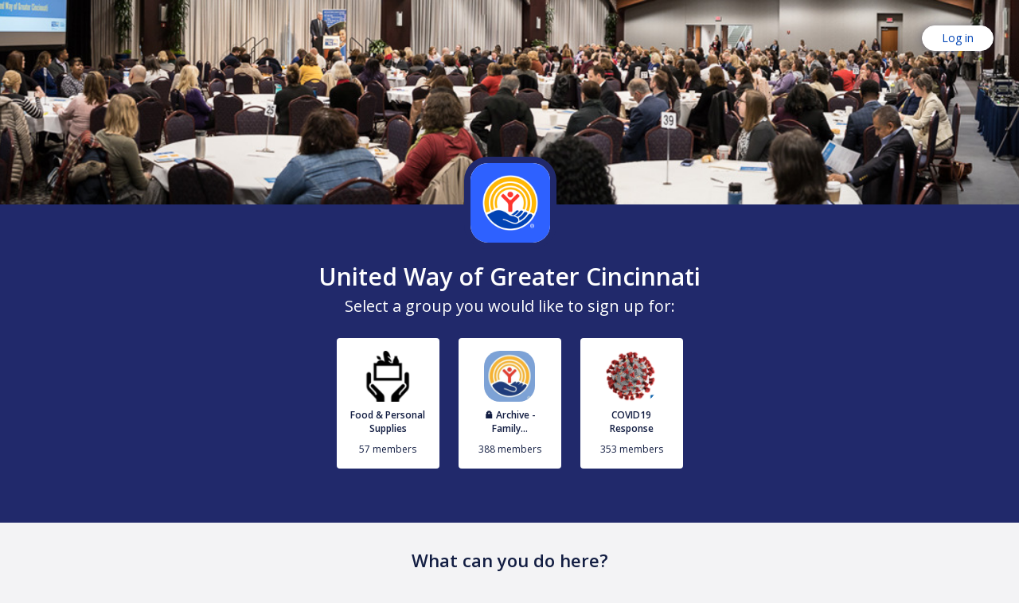

--- FILE ---
content_type: text/html; charset=utf-8
request_url: https://uwgc.mobilize.io/
body_size: 14286
content:
<!doctype html>
<html lang="en" xmlns:ng="http://angularjs.org">
<head>
  <meta name="viewport" content="width=device-width, initial-scale=1" />
  <meta name="referrer" content="origin">
  <meta charset="UTF-8">
  <script type="module">
    if (!("anchorName" in document.documentElement.style)) {
      import("https://unpkg.com/@oddbird/css-anchor-positioning");
    }
  </script>

  <title></title>

  <base href="/" />

  <meta name="public-url" content="https://d18h6z4z64g0kj.cloudfront.net/2026-01-21-499228/" />
  <meta name="client-version" content="2026-01-21-499228" />

  <link rel="canonical" href="" />
  <link rel="shortcut icon" href="https://d3evbfoo20rmgo.cloudfront.net/uploads/favicon/1b06bfc9-73ca-4938-b72f-6d7460833a10.ico">

  <link href='//fonts.googleapis.com/css?family=Open+Sans:300,400,600,400italic,700' rel='stylesheet' type='text/css'>

  <style>
  :root {
        --theme--primary05: #5fa3ff;
        --theme--primary05-fg: #000000;
        --theme--primary20: #5094ff;
        --theme--primary20-fg: #000000;
        --theme--primary40: #3c80f1;
        --theme--primary40-fg: #000000;
        --theme--primary60: #286cdd;
        --theme--primary60-fg: #ffffff;
        --theme--primary80: #1458c9;
        --theme--primary80-fg: #ffffff;
        --theme--primary100: #0044b5;
        --theme--primary100-fg: #ffffff;
        --theme--primary120: #0030a1;
        --theme--primary120-fg: #ffffff;
        --theme--secondary100: #21296b;
        --theme--secondary100-fg: #ffffff;
        --theme--neutral00: #ffffff;
        --theme--neutral00-fg: #000000;
        --theme--neutral02: #f9f9fa;
        --theme--neutral02-fg: #000000;
        --theme--neutral05: #f3f3f5;
        --theme--neutral05-fg: #000000;
        --theme--neutral10: #e7e9ed;
        --theme--neutral10-fg: #000000;
        --theme--neutral20: #d0d2d9;
        --theme--neutral20-fg: #000000;
        --theme--neutral40: #a0a5b4;
        --theme--neutral40-fg: #000000;
        --theme--neutral60: #71788c;
        --theme--neutral60-fg: #000000;
        --theme--neutral70: #414a67;
        --theme--neutral70-fg: #ffffff;
        --theme--neutral80: #1c2a5a;
        --theme--neutral80-fg: #ffffff;
        --theme--neutral100: #121d42;
        --theme--neutral100-fg: #ffffff;
        --theme--neutral120: #0b1228;
        --theme--neutral120-fg: #ffffff;
        --theme--error80: #e81a3d;
        --theme--error80-fg: #ffffff;
        --theme--error100: #b0122d;
        --theme--error100-fg: #ffffff;
        --theme--error120: #8d0e24;
        --theme--error120-fg: #ffffff;
        --theme--info100: #53a3ff;
        --theme--info100-fg: #000000;
        --theme--success100: #347D38;
        --theme--success100-fg: #000000;
        --theme--notice100: #FF6305;
        --theme--notice100-fg: #000000;
        --theme--warning100: #ffd62f;
        --theme--warning100-fg: #000000;
    }

</style>
<script type="text/json" id="branding-design-tokens">
  {
  "mob.ref.palette.primary05": "#5fa3ff",
  "mob.ref.palette.primary05-fg": "#000000",
  "mob.ref.palette.primary20": "#5094ff",
  "mob.ref.palette.primary20-fg": "#000000",
  "mob.ref.palette.primary40": "#3c80f1",
  "mob.ref.palette.primary40-fg": "#000000",
  "mob.ref.palette.primary60": "#286cdd",
  "mob.ref.palette.primary60-fg": "#ffffff",
  "mob.ref.palette.primary80": "#1458c9",
  "mob.ref.palette.primary80-fg": "#ffffff",
  "mob.ref.palette.primary100": "#0044b5",
  "mob.ref.palette.primary100-fg": "#ffffff",
  "mob.ref.palette.primary120": "#0030a1",
  "mob.ref.palette.primary120-fg": "#ffffff",
  "mob.ref.palette.secondary100": "#21296b",
  "mob.ref.palette.secondary100-fg": "#ffffff",
  "mob.ref.palette.neutral00": "#ffffff",
  "mob.ref.palette.neutral00-fg": "#000000",
  "mob.ref.palette.neutral02": "#f9f9fa",
  "mob.ref.palette.neutral02-fg": "#000000",
  "mob.ref.palette.neutral05": "#f3f3f5",
  "mob.ref.palette.neutral05-fg": "#000000",
  "mob.ref.palette.neutral10": "#e7e9ed",
  "mob.ref.palette.neutral10-fg": "#000000",
  "mob.ref.palette.neutral20": "#d0d2d9",
  "mob.ref.palette.neutral20-fg": "#000000",
  "mob.ref.palette.neutral40": "#a0a5b4",
  "mob.ref.palette.neutral40-fg": "#000000",
  "mob.ref.palette.neutral60": "#71788c",
  "mob.ref.palette.neutral60-fg": "#000000",
  "mob.ref.palette.neutral70": "#414a67",
  "mob.ref.palette.neutral70-fg": "#ffffff",
  "mob.ref.palette.neutral80": "#1c2a5a",
  "mob.ref.palette.neutral80-fg": "#ffffff",
  "mob.ref.palette.neutral100": "#121d42",
  "mob.ref.palette.neutral100-fg": "#ffffff",
  "mob.ref.palette.neutral120": "#0b1228",
  "mob.ref.palette.neutral120-fg": "#ffffff",
  "mob.ref.palette.error80": "#e81a3d",
  "mob.ref.palette.error80-fg": "#ffffff",
  "mob.ref.palette.error100": "#b0122d",
  "mob.ref.palette.error100-fg": "#ffffff",
  "mob.ref.palette.error120": "#8d0e24",
  "mob.ref.palette.error120-fg": "#ffffff",
  "mob.ref.palette.info100": "#53a3ff",
  "mob.ref.palette.info100-fg": "#000000",
  "mob.ref.palette.success100": "#347D38",
  "mob.ref.palette.success100-fg": "#000000",
  "mob.ref.palette.notice100": "#FF6305",
  "mob.ref.palette.notice100-fg": "#000000",
  "mob.ref.palette.warning100": "#ffd62f",
  "mob.ref.palette.warning100-fg": "#000000"
}
</script>

  <link rel="stylesheet" href="https://d18h6z4z64g0kj.cloudfront.net/uploads/2026-01-21-499228/style_p_0044b5_s_21296b.css" id="main_stylesheet" />

  <!-- DNS prefetch -->
  <link rel="dns-prefetch" href="//cdnjs.cloudflare.com">
  <link rel="dns-prefetch" href="//maps.googleapis.com">
  <link rel="dns-prefetch" href="https://d18h6z4z64g0kj.cloudfront.net/">
  <!-- DNS prefetch - end -->

  <!-- start Segment -->
    <script>
//<![CDATA[
        !function(){var analytics=window.analytics=window.analytics||[];if(!analytics.initialize)if(analytics.invoked)window.console&&console.error&&console.error("Segment snippet included twice.");else{analytics.invoked=!0;analytics.methods=["trackSubmit","trackClick","trackLink","trackForm","pageview","identify","reset","group","track","ready","alias","debug","page","once","off","on","addSourceMiddleware","addIntegrationMiddleware","setAnonymousId","addDestinationMiddleware"];analytics.factory=function(e){return function(){var t=Array.prototype.slice.call(arguments);t.unshift(e);analytics.push(t);return analytics}};for(var e=0;e<analytics.methods.length;e++){var t=analytics.methods[e];analytics[t]=analytics.factory(t)}analytics.load=function(e,t){var n=document.createElement("script");n.type="text/javascript";n.async=!0;n.src="https://cdn.segment.com/analytics.js/v1/"+e+"/analytics.min.js";var a=document.getElementsByTagName("script")[0];a.parentNode.insertBefore(n,a);analytics._loadOptions=t};analytics.SNIPPET_VERSION="4.1.0";
            window.segement_api_id = "locked-cEqVXbbDbY1PSgBof5YcAbGILleYlLPz";
            analytics.load(window.segement_api_id)
        }}();

//]]>
</script>  <!-- end Segment -->

  <script>
//<![CDATA[
    if (!window.location.origin){
      window.location.origin = window.location.protocol+"//"+window.location.host;
    }

    var doc = document.documentElement;
    doc.setAttribute('data-useragent', navigator.userAgent);

//]]>
</script>
    <meta name="organization" content="{&quot;id&quot;:13745,&quot;subdomain&quot;:&quot;uwgc&quot;,&quot;short_description&quot;:null,&quot;activated_time&quot;:&quot;2018-05-23T20:02:30Z&quot;,&quot;custom_email_footer&quot;:null,&quot;require_email_opt_in&quot;:false,&quot;default_membership_tier_name&quot;:null,&quot;hostname&quot;:&quot;uwgc.mobilize.io&quot;,&quot;non_vanity_uri&quot;:&quot;https://uwgc.mobilize.io&quot;,&quot;owner&quot;:{&quot;email&quot;:&quot;monica.fornash@uwgc.org&quot;},&quot;name&quot;:&quot;United Way of Greater Cincinnati&quot;,&quot;activationStage&quot;:&quot;start_trial&quot;,&quot;amountUsers&quot;:1793,&quot;logo&quot;:{&quot;mini_thumb&quot;:&quot;https://d3evbfoo20rmgo.cloudfront.net/uploads/organization/logo/13745/mini_thumb_39efc5fc-fc00-451a-8f72-335dc740c429.png&quot;,&quot;small_thumb&quot;:&quot;https://d3evbfoo20rmgo.cloudfront.net/uploads/organization/logo/13745/small_thumb_39efc5fc-fc00-451a-8f72-335dc740c429.png&quot;,&quot;thumb&quot;:&quot;https://d3evbfoo20rmgo.cloudfront.net/uploads/organization/logo/13745/thumb_39efc5fc-fc00-451a-8f72-335dc740c429.png&quot;},&quot;has_public_groups&quot;:true,&quot;account&quot;:{&quot;is_free_plan&quot;:false,&quot;plan_name&quot;:&quot;Bespoke&quot;,&quot;in_grace_period&quot;:false,&quot;is_account_locked&quot;:false,&quot;allowed_features&quot;:[&quot;enterprise_branding&quot;,&quot;notes&quot;,&quot;activities&quot;,&quot;comments_notifications&quot;,&quot;custom_email_footer&quot;,&quot;custom_domain&quot;,&quot;custom_email_domain&quot;,&quot;immediate_emails&quot;,&quot;opportunity&quot;,&quot;disable_replies&quot;],&quot;login_methods&quot;:[&quot;email&quot;,&quot;linkedin&quot;,&quot;sso&quot;]},&quot;sso&quot;:{&quot;enabled&quot;:false},&quot;branding&quot;:{&quot;enabled&quot;:true,&quot;data&quot;:{&quot;primary_color&quot;:&quot;#0044b5&quot;,&quot;secondary_color&quot;:&quot;#21296b&quot;,&quot;favicon&quot;:{&quot;preview&quot;:&quot;https://d3evbfoo20rmgo.cloudfront.net/uploads/favicon/b4892e88-3e68-40d0-9b51-6152ca66aac2.png&quot;,&quot;favicon_96&quot;:&quot;https://d3evbfoo20rmgo.cloudfront.net/uploads/favicon/d44cdf7f-a6f5-49d8-b34d-c308e7797f5a.ico&quot;,&quot;favicon_32&quot;:&quot;https://d3evbfoo20rmgo.cloudfront.net/uploads/favicon/1b06bfc9-73ca-4938-b72f-6d7460833a10.ico&quot;},&quot;cover_photo&quot;:{&quot;social_large&quot;:&quot;https://d1i7j7e52vwspo.cloudfront.net/uploads/cover/social_large_uploads_2Fdocuments_2F1527084418445-9nztnqzrnem-989759d1b178c15c302a8ee1225c39dd_2Fevent_fclkickoff-1472_pan-edit.jpg&quot;,&quot;social_small&quot;:&quot;https://d1i7j7e52vwspo.cloudfront.net/uploads/cover/social_small_uploads_2Fdocuments_2F1527084418445-9nztnqzrnem-989759d1b178c15c302a8ee1225c39dd_2Fevent_fclkickoff-1472_pan-edit.jpg&quot;}}},&quot;group_email_suffix&quot;:&quot;groups.uwgc.org&quot;,&quot;features&quot;:null}"/>
  <meta name="email" content=""/>
  <meta name="hideConsent" content=""/>

  <meta name="features" content="{&quot;sign_up_react&quot;:true,&quot;calendar_sync&quot;:true,&quot;disable_replies&quot;:true,&quot;post_scheduling&quot;:true,&quot;daily_digest&quot;:true,&quot;post_stats&quot;:true,&quot;sso_authentication&quot;:true,&quot;custom_email_domain&quot;:true,&quot;enterprise_branding&quot;:true,&quot;show_open_in_app_link&quot;:true,&quot;wootric_survey&quot;:true,&quot;post_templates&quot;:true,&quot;registration_requires_captcha&quot;:true,&quot;community_digest_daily&quot;:true,&quot;community_digest_weekly&quot;:true,&quot;editor_mentions&quot;:true,&quot;group_moderators&quot;:true,&quot;posts_moderation&quot;:true,&quot;performance.bulk_preference_lookup_algorithm&quot;:true,&quot;custom_email_domain_v2&quot;:true,&quot;sso.saml.use_vanity_domain&quot;:true,&quot;move_posts&quot;:true,&quot;embedded_videos&quot;:true,&quot;react_migration.event_form&quot;:true,&quot;react_member_db&quot;:true,&quot;modern_suggested_groups&quot;:true,&quot;post_mailers_2023.prevent_bot_action_clicks&quot;:true,&quot;moderation_2025&quot;:true,&quot;community_member_database&quot;:true,&quot;learning_2025.active_storage_scorm_files&quot;:true,&quot;pending_posts_in_feed&quot;:true,&quot;ai_moderation_2025&quot;:true,&quot;registration_revamp_2023.require_opt_in&quot;:true,&quot;limited_group_visibility&quot;:true,&quot;learning_2025.intended_audience_tiptap&quot;:true,&quot;learning_2025.scorm&quot;:true,&quot;learning_2025.quizzes&quot;:true,&quot;learning_2025.quizzes_learner_results&quot;:true,&quot;learning_2025.survey_domo_dashboard&quot;:true,&quot;learning_2025.quiz_domo_dashboard&quot;:true,&quot;group_award_inline_registration_2025&quot;:true,&quot;configurable_deep_links&quot;:true,&quot;use_grover&quot;:true,&quot;toggle_organization_wide_emails_2025&quot;:true,&quot;sso_2025.oauth2&quot;:true,&quot;learning_2025.quiz_question_shuffle&quot;:true,&quot;learning_2025.shuffle_quiz_options&quot;:true,&quot;learning_2025.scorm_embedding&quot;:true,&quot;completed_courses_tab&quot;:true,&quot;lounge_sidebar&quot;:true,&quot;ai_recommended_courses_2025&quot;:true,&quot;commerce_2025.manual_configuration&quot;:true,&quot;manual_enrollment_2025&quot;:true,&quot;learning_2025.video&quot;:true,&quot;learning_2025.paginated_course_catalog&quot;:true,&quot;learning_2025.public_catalog_sso&quot;:true,&quot;learning_2025.zoom_webinar_activity_conference_type&quot;:true}" />

      <meta name="androidStoreUrl" content="https://play.google.com/store/apps/details?id=io.mobilize.app"/>
    <meta name="iosStoreUrl" content="https://itunes.apple.com/il/app/mobilize-community-management/id1184323769"/>


  <style type="text/css">
    #startup{
        width: 100%;
        height: 100%;
        margin-top: -56px;
        position: fixed;
        -moz-user-select: none;
        -webkit-user-select: none;
        display: flex;
        align-items: center;
        justify-content: center;
        display: -webkit-box;
        display: -webkit-flex;
        -webkit-align-items: center;
        -webkit-justify-content: center;
    }

    .spinner-container {
        -webkit-animation: rotate 2s linear infinite;
        animation: rotate 2s linear infinite;
        z-index: 2;
    }

    .spinner-container .path {
        stroke-dasharray: 1,150;
        stroke-dashoffset: 0;
        stroke:#0044b5;
        stroke-linecap: round;
        -webkit-animation: dash 1.5s ease-in-out infinite;
        animation: dash 1.5s ease-in-out infinite;
    }

</style>
</head>
<body>

<div class="app">
  <ui-view>
    <div id="startup">
      <svg class="spinner-container" style="width:90px;height:90px;" viewBox="0 0 44 44">
        <circle class="path" cx="22" cy="22" r="20" fill="none" stroke-width="4"></circle>
      </svg>
    </div>
  </ui-view>
</div>

<div id="branded-colors" primary-color="#0044b5" secondary-color="#21296b" error-color="#b0122d" hidden></div>
<div id="__assets_sprite"></div>

<script src="https://d18h6z4z64g0kj.cloudfront.net/2026-01-21-499228/1vendor.js" crossorigin="anonymous"></script>
<script src="https://d18h6z4z64g0kj.cloudfront.net/2026-01-21-499228/app.js" crossorigin="anonymous"></script>

<!-- Start of mobilizehelp Zendesk Widget script -->
  <script id="ze-snippet" src="https://static.zdassets.com/ekr/snippet.js?key=2a91c831-70d5-4143-9c9b-7c2bc4ea2fc5"> </script>
  <script>
//<![CDATA[
    window.zESettings = {
      webWidget: {
        chat: {
          hideWhenOffline: false
        }
      }
    };

//]]>
</script>  <script>
//<![CDATA[
    var zendeskHackTimeout = setInterval(function() {
      var iframe = document.getElementById('webWidget');
      if (!iframe) { return }
      var style = document.createElement('style');
      style.textContent =
        'img {' +
        '  height: auto !important;' +
        '}'
      ;
      iframe.contentDocument.head.appendChild(style);
      clearTimeout(zendeskHackTimeout);
    }, 1000);

//]]>
</script><!-- End of mobilizehelp Zendesk Widget script -->



</body>
</html>


--- FILE ---
content_type: text/css
request_url: https://d18h6z4z64g0kj.cloudfront.net/uploads/2026-01-21-499228/style_p_0044b5_s_21296b.css
body_size: 156150
content:
:root {
  --theme--primary-color: #0044b5;
  --theme--primary-color-lighten-05: #0549ba;
  --theme--primary-color-10: #5a9eff;
  --theme--primary-color-80: #1458c9;
  --theme--secondary-color: #21296b;
}
/**
 * Variables declared here can be overridden by consuming applications, with
 * the help of the `!default` flag.
 *
 * @example
 *     // overriding $hoverColor
 *     $hoverColor: rgba(red, 0.05);
 *
 *     // overriding image path
 *     $flagsImagePath: "images/";
 *
 *     // import the scss file after the overrides
 *     @import "bower_component/intl-tel-input/src/css/intlTelInput";
 */

.intl-tel-input {
  position: relative;
  display: inline-block;
}

.intl-tel-input * {
  box-sizing: border-box;
  -moz-box-sizing: border-box;
}

.intl-tel-input .hide {
  display: none;
}

.intl-tel-input .v-hide {
  visibility: hidden;
}

.intl-tel-input input,
.intl-tel-input input[type=text],
.intl-tel-input input[type=tel] {
  position: relative;
  z-index: 0;
  margin-top: 0 !important;
  margin-bottom: 0 !important;
  padding-right: 36px;
  margin-right: 0;
}

.intl-tel-input .flag-container {
  position: absolute;
  top: 0;
  bottom: 0;
  right: 0;
  padding: 1px;
}

.intl-tel-input .selected-flag {
  z-index: 1;
  position: relative;
  width: 36px;
  height: 100%;
  padding: 0 0 0 8px;
}

.intl-tel-input .selected-flag .iti-flag {
  position: absolute;
  top: 0;
  bottom: 0;
  margin: auto;
}

.intl-tel-input .selected-flag .iti-arrow {
  position: absolute;
  top: 50%;
  margin-top: -2px;
  right: 6px;
  width: 0;
  height: 0;
  border-left: 3px solid transparent;
  border-right: 3px solid transparent;
  border-top: 4px solid #555;
}

.intl-tel-input .selected-flag .iti-arrow.up {
  border-top: none;
  border-bottom: 4px solid #555;
}

.intl-tel-input .country-list {
  position: absolute;
  z-index: 2;
  list-style: none;
  text-align: left;
  padding: 0;
  margin: 0 0 0 -1px;
  box-shadow: 1px 1px 4px rgba(0, 0, 0, 0.2);
  background-color: white;
  border: 1px solid #CCC;
  white-space: nowrap;
  max-height: 200px;
  overflow-y: scroll;
}

.intl-tel-input .country-list.dropup {
  bottom: 100%;
  margin-bottom: -1px;
}

.intl-tel-input .country-list .flag-box {
  display: inline-block;
  width: 20px;
}

@media (max-width: 500px) {
  .intl-tel-input .country-list {
    white-space: normal;
  }
}

.intl-tel-input .country-list .divider {
  padding-bottom: 5px;
  margin-bottom: 5px;
  border-bottom: 1px solid #CCC;
}

.intl-tel-input .country-list .country {
  padding: 5px 10px;
}

.intl-tel-input .country-list .country .dial-code {
  color: #999;
}

.intl-tel-input .country-list .country.highlight {
  background-color: rgba(0, 0, 0, 0.05);
}

.intl-tel-input .country-list .flag-box,
.intl-tel-input .country-list .country-name,
.intl-tel-input .country-list .dial-code {
  vertical-align: middle;
}

.intl-tel-input .country-list .flag-box,
.intl-tel-input .country-list .country-name {
  margin-right: 6px;
}

.intl-tel-input.allow-dropdown input,
.intl-tel-input.allow-dropdown input[type=text],
.intl-tel-input.allow-dropdown input[type=tel],
.intl-tel-input.separate-dial-code input,
.intl-tel-input.separate-dial-code input[type=text],
.intl-tel-input.separate-dial-code input[type=tel] {
  padding-right: 6px;
  padding-left: 52px;
  margin-left: 0;
}

.intl-tel-input.allow-dropdown .flag-container,
.intl-tel-input.separate-dial-code .flag-container {
  right: auto;
  left: 0;
}

.intl-tel-input.allow-dropdown .selected-flag,
.intl-tel-input.separate-dial-code .selected-flag {
  width: 46px;
}

.intl-tel-input.allow-dropdown .flag-container:hover {
  cursor: pointer;
}

.intl-tel-input.allow-dropdown .flag-container:hover .selected-flag {
  background-color: rgba(0, 0, 0, 0.05);
}

.intl-tel-input.allow-dropdown input[disabled] + .flag-container:hover,
.intl-tel-input.allow-dropdown input[readonly] + .flag-container:hover {
  cursor: default;
}

.intl-tel-input.allow-dropdown input[disabled] + .flag-container:hover .selected-flag,
.intl-tel-input.allow-dropdown input[readonly] + .flag-container:hover .selected-flag {
  background-color: transparent;
}

.intl-tel-input.separate-dial-code .selected-flag {
  background-color: rgba(0, 0, 0, 0.05);
  display: table;
}

.intl-tel-input.separate-dial-code .selected-dial-code {
  display: table-cell;
  vertical-align: middle;
  padding-left: 28px;
}

.intl-tel-input.separate-dial-code.iti-sdc-2 input,
.intl-tel-input.separate-dial-code.iti-sdc-2 input[type=text],
.intl-tel-input.separate-dial-code.iti-sdc-2 input[type=tel] {
  padding-left: 66px;
}

.intl-tel-input.separate-dial-code.iti-sdc-2 .selected-flag {
  width: 60px;
}

.intl-tel-input.separate-dial-code.allow-dropdown.iti-sdc-2 input,
.intl-tel-input.separate-dial-code.allow-dropdown.iti-sdc-2 input[type=text],
.intl-tel-input.separate-dial-code.allow-dropdown.iti-sdc-2 input[type=tel] {
  padding-left: 76px;
}

.intl-tel-input.separate-dial-code.allow-dropdown.iti-sdc-2 .selected-flag {
  width: 70px;
}

.intl-tel-input.separate-dial-code.iti-sdc-3 input,
.intl-tel-input.separate-dial-code.iti-sdc-3 input[type=text],
.intl-tel-input.separate-dial-code.iti-sdc-3 input[type=tel] {
  padding-left: 74px;
}

.intl-tel-input.separate-dial-code.iti-sdc-3 .selected-flag {
  width: 68px;
}

.intl-tel-input.separate-dial-code.allow-dropdown.iti-sdc-3 input,
.intl-tel-input.separate-dial-code.allow-dropdown.iti-sdc-3 input[type=text],
.intl-tel-input.separate-dial-code.allow-dropdown.iti-sdc-3 input[type=tel] {
  padding-left: 84px;
}

.intl-tel-input.separate-dial-code.allow-dropdown.iti-sdc-3 .selected-flag {
  width: 78px;
}

.intl-tel-input.separate-dial-code.iti-sdc-4 input,
.intl-tel-input.separate-dial-code.iti-sdc-4 input[type=text],
.intl-tel-input.separate-dial-code.iti-sdc-4 input[type=tel] {
  padding-left: 82px;
}

.intl-tel-input.separate-dial-code.iti-sdc-4 .selected-flag {
  width: 76px;
}

.intl-tel-input.separate-dial-code.allow-dropdown.iti-sdc-4 input,
.intl-tel-input.separate-dial-code.allow-dropdown.iti-sdc-4 input[type=text],
.intl-tel-input.separate-dial-code.allow-dropdown.iti-sdc-4 input[type=tel] {
  padding-left: 92px;
}

.intl-tel-input.separate-dial-code.allow-dropdown.iti-sdc-4 .selected-flag {
  width: 86px;
}

.intl-tel-input.separate-dial-code.iti-sdc-5 input,
.intl-tel-input.separate-dial-code.iti-sdc-5 input[type=text],
.intl-tel-input.separate-dial-code.iti-sdc-5 input[type=tel] {
  padding-left: 90px;
}

.intl-tel-input.separate-dial-code.iti-sdc-5 .selected-flag {
  width: 84px;
}

.intl-tel-input.separate-dial-code.allow-dropdown.iti-sdc-5 input,
.intl-tel-input.separate-dial-code.allow-dropdown.iti-sdc-5 input[type=text],
.intl-tel-input.separate-dial-code.allow-dropdown.iti-sdc-5 input[type=tel] {
  padding-left: 100px;
}

.intl-tel-input.separate-dial-code.allow-dropdown.iti-sdc-5 .selected-flag {
  width: 94px;
}

.intl-tel-input.iti-container {
  position: absolute;
  top: -1000px;
  left: -1000px;
  z-index: 1060;
  padding: 1px;
}

.intl-tel-input.iti-container:hover {
  cursor: pointer;
}

.iti-mobile .intl-tel-input.iti-container {
  top: 30px;
  bottom: 30px;
  left: 30px;
  right: 30px;
  position: fixed;
}

.iti-mobile .intl-tel-input .country-list {
  max-height: 100%;
  width: 100%;
}

.iti-mobile .intl-tel-input .country-list .country {
  padding: 10px 10px;
  line-height: 1.5em;
}

.iti-flag {
  width: 20px;
}

.iti-flag.be {
  width: 18px;
}

.iti-flag.ch {
  width: 15px;
}

.iti-flag.mc {
  width: 19px;
}

.iti-flag.ne {
  width: 18px;
}

.iti-flag.np {
  width: 13px;
}

.iti-flag.va {
  width: 15px;
}

@media only screen and (min-device-pixel-ratio: 2), only screen and (min-resolution: 192dpi), only screen and (min-resolution: 2dppx) {
  .iti-flag {
    background-size: 5630px 15px;
  }
}

.iti-flag.ac {
  height: 10px;
  background-position: 0px 0px;
}

.iti-flag.ad {
  height: 14px;
  background-position: -22px 0px;
}

.iti-flag.ae {
  height: 10px;
  background-position: -44px 0px;
}

.iti-flag.af {
  height: 14px;
  background-position: -66px 0px;
}

.iti-flag.ag {
  height: 14px;
  background-position: -88px 0px;
}

.iti-flag.ai {
  height: 10px;
  background-position: -110px 0px;
}

.iti-flag.al {
  height: 15px;
  background-position: -132px 0px;
}

.iti-flag.am {
  height: 10px;
  background-position: -154px 0px;
}

.iti-flag.ao {
  height: 14px;
  background-position: -176px 0px;
}

.iti-flag.aq {
  height: 14px;
  background-position: -198px 0px;
}

.iti-flag.ar {
  height: 13px;
  background-position: -220px 0px;
}

.iti-flag.as {
  height: 10px;
  background-position: -242px 0px;
}

.iti-flag.at {
  height: 14px;
  background-position: -264px 0px;
}

.iti-flag.au {
  height: 10px;
  background-position: -286px 0px;
}

.iti-flag.aw {
  height: 14px;
  background-position: -308px 0px;
}

.iti-flag.ax {
  height: 13px;
  background-position: -330px 0px;
}

.iti-flag.az {
  height: 10px;
  background-position: -352px 0px;
}

.iti-flag.ba {
  height: 10px;
  background-position: -374px 0px;
}

.iti-flag.bb {
  height: 14px;
  background-position: -396px 0px;
}

.iti-flag.bd {
  height: 12px;
  background-position: -418px 0px;
}

.iti-flag.be {
  height: 15px;
  background-position: -440px 0px;
}

.iti-flag.bf {
  height: 14px;
  background-position: -460px 0px;
}

.iti-flag.bg {
  height: 12px;
  background-position: -482px 0px;
}

.iti-flag.bh {
  height: 12px;
  background-position: -504px 0px;
}

.iti-flag.bi {
  height: 12px;
  background-position: -526px 0px;
}

.iti-flag.bj {
  height: 14px;
  background-position: -548px 0px;
}

.iti-flag.bl {
  height: 14px;
  background-position: -570px 0px;
}

.iti-flag.bm {
  height: 10px;
  background-position: -592px 0px;
}

.iti-flag.bn {
  height: 10px;
  background-position: -614px 0px;
}

.iti-flag.bo {
  height: 14px;
  background-position: -636px 0px;
}

.iti-flag.bq {
  height: 14px;
  background-position: -658px 0px;
}

.iti-flag.br {
  height: 14px;
  background-position: -680px 0px;
}

.iti-flag.bs {
  height: 10px;
  background-position: -702px 0px;
}

.iti-flag.bt {
  height: 14px;
  background-position: -724px 0px;
}

.iti-flag.bv {
  height: 15px;
  background-position: -746px 0px;
}

.iti-flag.bw {
  height: 14px;
  background-position: -768px 0px;
}

.iti-flag.by {
  height: 10px;
  background-position: -790px 0px;
}

.iti-flag.bz {
  height: 14px;
  background-position: -812px 0px;
}

.iti-flag.ca {
  height: 10px;
  background-position: -834px 0px;
}

.iti-flag.cc {
  height: 10px;
  background-position: -856px 0px;
}

.iti-flag.cd {
  height: 15px;
  background-position: -878px 0px;
}

.iti-flag.cf {
  height: 14px;
  background-position: -900px 0px;
}

.iti-flag.cg {
  height: 14px;
  background-position: -922px 0px;
}

.iti-flag.ch {
  height: 15px;
  background-position: -944px 0px;
}

.iti-flag.ci {
  height: 14px;
  background-position: -961px 0px;
}

.iti-flag.ck {
  height: 10px;
  background-position: -983px 0px;
}

.iti-flag.cl {
  height: 14px;
  background-position: -1005px 0px;
}

.iti-flag.cm {
  height: 14px;
  background-position: -1027px 0px;
}

.iti-flag.cn {
  height: 14px;
  background-position: -1049px 0px;
}

.iti-flag.co {
  height: 14px;
  background-position: -1071px 0px;
}

.iti-flag.cp {
  height: 14px;
  background-position: -1093px 0px;
}

.iti-flag.cr {
  height: 12px;
  background-position: -1115px 0px;
}

.iti-flag.cu {
  height: 10px;
  background-position: -1137px 0px;
}

.iti-flag.cv {
  height: 12px;
  background-position: -1159px 0px;
}

.iti-flag.cw {
  height: 14px;
  background-position: -1181px 0px;
}

.iti-flag.cx {
  height: 10px;
  background-position: -1203px 0px;
}

.iti-flag.cy {
  height: 13px;
  background-position: -1225px 0px;
}

.iti-flag.cz {
  height: 14px;
  background-position: -1247px 0px;
}

.iti-flag.de {
  height: 12px;
  background-position: -1269px 0px;
}

.iti-flag.dg {
  height: 10px;
  background-position: -1291px 0px;
}

.iti-flag.dj {
  height: 14px;
  background-position: -1313px 0px;
}

.iti-flag.dk {
  height: 15px;
  background-position: -1335px 0px;
}

.iti-flag.dm {
  height: 10px;
  background-position: -1357px 0px;
}

.iti-flag.do {
  height: 13px;
  background-position: -1379px 0px;
}

.iti-flag.dz {
  height: 14px;
  background-position: -1401px 0px;
}

.iti-flag.ea {
  height: 14px;
  background-position: -1423px 0px;
}

.iti-flag.ec {
  height: 14px;
  background-position: -1445px 0px;
}

.iti-flag.ee {
  height: 13px;
  background-position: -1467px 0px;
}

.iti-flag.eg {
  height: 14px;
  background-position: -1489px 0px;
}

.iti-flag.eh {
  height: 10px;
  background-position: -1511px 0px;
}

.iti-flag.er {
  height: 10px;
  background-position: -1533px 0px;
}

.iti-flag.es {
  height: 14px;
  background-position: -1555px 0px;
}

.iti-flag.et {
  height: 10px;
  background-position: -1577px 0px;
}

.iti-flag.eu {
  height: 14px;
  background-position: -1599px 0px;
}

.iti-flag.fi {
  height: 12px;
  background-position: -1621px 0px;
}

.iti-flag.fj {
  height: 10px;
  background-position: -1643px 0px;
}

.iti-flag.fk {
  height: 10px;
  background-position: -1665px 0px;
}

.iti-flag.fm {
  height: 11px;
  background-position: -1687px 0px;
}

.iti-flag.fo {
  height: 15px;
  background-position: -1709px 0px;
}

.iti-flag.fr {
  height: 14px;
  background-position: -1731px 0px;
}

.iti-flag.ga {
  height: 15px;
  background-position: -1753px 0px;
}

.iti-flag.gb {
  height: 10px;
  background-position: -1775px 0px;
}

.iti-flag.gd {
  height: 12px;
  background-position: -1797px 0px;
}

.iti-flag.ge {
  height: 14px;
  background-position: -1819px 0px;
}

.iti-flag.gf {
  height: 14px;
  background-position: -1841px 0px;
}

.iti-flag.gg {
  height: 14px;
  background-position: -1863px 0px;
}

.iti-flag.gh {
  height: 14px;
  background-position: -1885px 0px;
}

.iti-flag.gi {
  height: 10px;
  background-position: -1907px 0px;
}

.iti-flag.gl {
  height: 14px;
  background-position: -1929px 0px;
}

.iti-flag.gm {
  height: 14px;
  background-position: -1951px 0px;
}

.iti-flag.gn {
  height: 14px;
  background-position: -1973px 0px;
}

.iti-flag.gp {
  height: 14px;
  background-position: -1995px 0px;
}

.iti-flag.gq {
  height: 14px;
  background-position: -2017px 0px;
}

.iti-flag.gr {
  height: 14px;
  background-position: -2039px 0px;
}

.iti-flag.gs {
  height: 10px;
  background-position: -2061px 0px;
}

.iti-flag.gt {
  height: 13px;
  background-position: -2083px 0px;
}

.iti-flag.gu {
  height: 11px;
  background-position: -2105px 0px;
}

.iti-flag.gw {
  height: 10px;
  background-position: -2127px 0px;
}

.iti-flag.gy {
  height: 12px;
  background-position: -2149px 0px;
}

.iti-flag.hk {
  height: 14px;
  background-position: -2171px 0px;
}

.iti-flag.hm {
  height: 10px;
  background-position: -2193px 0px;
}

.iti-flag.hn {
  height: 10px;
  background-position: -2215px 0px;
}

.iti-flag.hr {
  height: 10px;
  background-position: -2237px 0px;
}

.iti-flag.ht {
  height: 12px;
  background-position: -2259px 0px;
}

.iti-flag.hu {
  height: 10px;
  background-position: -2281px 0px;
}

.iti-flag.ic {
  height: 14px;
  background-position: -2303px 0px;
}

.iti-flag.id {
  height: 14px;
  background-position: -2325px 0px;
}

.iti-flag.ie {
  height: 10px;
  background-position: -2347px 0px;
}

.iti-flag.il {
  height: 15px;
  background-position: -2369px 0px;
}

.iti-flag.im {
  height: 10px;
  background-position: -2391px 0px;
}

.iti-flag.in {
  height: 14px;
  background-position: -2413px 0px;
}

.iti-flag.io {
  height: 10px;
  background-position: -2435px 0px;
}

.iti-flag.iq {
  height: 14px;
  background-position: -2457px 0px;
}

.iti-flag.ir {
  height: 12px;
  background-position: -2479px 0px;
}

.iti-flag.is {
  height: 15px;
  background-position: -2501px 0px;
}

.iti-flag.it {
  height: 14px;
  background-position: -2523px 0px;
}

.iti-flag.je {
  height: 12px;
  background-position: -2545px 0px;
}

.iti-flag.jm {
  height: 10px;
  background-position: -2567px 0px;
}

.iti-flag.jo {
  height: 10px;
  background-position: -2589px 0px;
}

.iti-flag.jp {
  height: 14px;
  background-position: -2611px 0px;
}

.iti-flag.ke {
  height: 14px;
  background-position: -2633px 0px;
}

.iti-flag.kg {
  height: 12px;
  background-position: -2655px 0px;
}

.iti-flag.kh {
  height: 13px;
  background-position: -2677px 0px;
}

.iti-flag.ki {
  height: 10px;
  background-position: -2699px 0px;
}

.iti-flag.km {
  height: 12px;
  background-position: -2721px 0px;
}

.iti-flag.kn {
  height: 14px;
  background-position: -2743px 0px;
}

.iti-flag.kp {
  height: 10px;
  background-position: -2765px 0px;
}

.iti-flag.kr {
  height: 14px;
  background-position: -2787px 0px;
}

.iti-flag.kw {
  height: 10px;
  background-position: -2809px 0px;
}

.iti-flag.ky {
  height: 10px;
  background-position: -2831px 0px;
}

.iti-flag.kz {
  height: 10px;
  background-position: -2853px 0px;
}

.iti-flag.la {
  height: 14px;
  background-position: -2875px 0px;
}

.iti-flag.lb {
  height: 14px;
  background-position: -2897px 0px;
}

.iti-flag.lc {
  height: 10px;
  background-position: -2919px 0px;
}

.iti-flag.li {
  height: 12px;
  background-position: -2941px 0px;
}

.iti-flag.lk {
  height: 10px;
  background-position: -2963px 0px;
}

.iti-flag.lr {
  height: 11px;
  background-position: -2985px 0px;
}

.iti-flag.ls {
  height: 14px;
  background-position: -3007px 0px;
}

.iti-flag.lt {
  height: 12px;
  background-position: -3029px 0px;
}

.iti-flag.lu {
  height: 12px;
  background-position: -3051px 0px;
}

.iti-flag.lv {
  height: 10px;
  background-position: -3073px 0px;
}

.iti-flag.ly {
  height: 10px;
  background-position: -3095px 0px;
}

.iti-flag.ma {
  height: 14px;
  background-position: -3117px 0px;
}

.iti-flag.mc {
  height: 15px;
  background-position: -3139px 0px;
}

.iti-flag.md {
  height: 10px;
  background-position: -3160px 0px;
}

.iti-flag.me {
  height: 10px;
  background-position: -3182px 0px;
}

.iti-flag.mf {
  height: 14px;
  background-position: -3204px 0px;
}

.iti-flag.mg {
  height: 14px;
  background-position: -3226px 0px;
}

.iti-flag.mh {
  height: 11px;
  background-position: -3248px 0px;
}

.iti-flag.mk {
  height: 10px;
  background-position: -3270px 0px;
}

.iti-flag.ml {
  height: 14px;
  background-position: -3292px 0px;
}

.iti-flag.mm {
  height: 14px;
  background-position: -3314px 0px;
}

.iti-flag.mn {
  height: 10px;
  background-position: -3336px 0px;
}

.iti-flag.mo {
  height: 14px;
  background-position: -3358px 0px;
}

.iti-flag.mp {
  height: 10px;
  background-position: -3380px 0px;
}

.iti-flag.mq {
  height: 14px;
  background-position: -3402px 0px;
}

.iti-flag.mr {
  height: 14px;
  background-position: -3424px 0px;
}

.iti-flag.ms {
  height: 10px;
  background-position: -3446px 0px;
}

.iti-flag.mt {
  height: 14px;
  background-position: -3468px 0px;
}

.iti-flag.mu {
  height: 14px;
  background-position: -3490px 0px;
}

.iti-flag.mv {
  height: 14px;
  background-position: -3512px 0px;
}

.iti-flag.mw {
  height: 14px;
  background-position: -3534px 0px;
}

.iti-flag.mx {
  height: 12px;
  background-position: -3556px 0px;
}

.iti-flag.my {
  height: 10px;
  background-position: -3578px 0px;
}

.iti-flag.mz {
  height: 14px;
  background-position: -3600px 0px;
}

.iti-flag.na {
  height: 14px;
  background-position: -3622px 0px;
}

.iti-flag.nc {
  height: 10px;
  background-position: -3644px 0px;
}

.iti-flag.ne {
  height: 15px;
  background-position: -3666px 0px;
}

.iti-flag.nf {
  height: 10px;
  background-position: -3686px 0px;
}

.iti-flag.ng {
  height: 10px;
  background-position: -3708px 0px;
}

.iti-flag.ni {
  height: 12px;
  background-position: -3730px 0px;
}

.iti-flag.nl {
  height: 14px;
  background-position: -3752px 0px;
}

.iti-flag.no {
  height: 15px;
  background-position: -3774px 0px;
}

.iti-flag.np {
  height: 15px;
  background-position: -3796px 0px;
}

.iti-flag.nr {
  height: 10px;
  background-position: -3811px 0px;
}

.iti-flag.nu {
  height: 10px;
  background-position: -3833px 0px;
}

.iti-flag.nz {
  height: 10px;
  background-position: -3855px 0px;
}

.iti-flag.om {
  height: 10px;
  background-position: -3877px 0px;
}

.iti-flag.pa {
  height: 14px;
  background-position: -3899px 0px;
}

.iti-flag.pe {
  height: 14px;
  background-position: -3921px 0px;
}

.iti-flag.pf {
  height: 14px;
  background-position: -3943px 0px;
}

.iti-flag.pg {
  height: 15px;
  background-position: -3965px 0px;
}

.iti-flag.ph {
  height: 10px;
  background-position: -3987px 0px;
}

.iti-flag.pk {
  height: 14px;
  background-position: -4009px 0px;
}

.iti-flag.pl {
  height: 13px;
  background-position: -4031px 0px;
}

.iti-flag.pm {
  height: 14px;
  background-position: -4053px 0px;
}

.iti-flag.pn {
  height: 10px;
  background-position: -4075px 0px;
}

.iti-flag.pr {
  height: 14px;
  background-position: -4097px 0px;
}

.iti-flag.ps {
  height: 10px;
  background-position: -4119px 0px;
}

.iti-flag.pt {
  height: 14px;
  background-position: -4141px 0px;
}

.iti-flag.pw {
  height: 13px;
  background-position: -4163px 0px;
}

.iti-flag.py {
  height: 11px;
  background-position: -4185px 0px;
}

.iti-flag.qa {
  height: 8px;
  background-position: -4207px 0px;
}

.iti-flag.re {
  height: 14px;
  background-position: -4229px 0px;
}

.iti-flag.ro {
  height: 14px;
  background-position: -4251px 0px;
}

.iti-flag.rs {
  height: 14px;
  background-position: -4273px 0px;
}

.iti-flag.ru {
  height: 14px;
  background-position: -4295px 0px;
}

.iti-flag.rw {
  height: 14px;
  background-position: -4317px 0px;
}

.iti-flag.sa {
  height: 14px;
  background-position: -4339px 0px;
}

.iti-flag.sb {
  height: 10px;
  background-position: -4361px 0px;
}

.iti-flag.sc {
  height: 10px;
  background-position: -4383px 0px;
}

.iti-flag.sd {
  height: 10px;
  background-position: -4405px 0px;
}

.iti-flag.se {
  height: 13px;
  background-position: -4427px 0px;
}

.iti-flag.sg {
  height: 14px;
  background-position: -4449px 0px;
}

.iti-flag.sh {
  height: 10px;
  background-position: -4471px 0px;
}

.iti-flag.si {
  height: 10px;
  background-position: -4493px 0px;
}

.iti-flag.sj {
  height: 15px;
  background-position: -4515px 0px;
}

.iti-flag.sk {
  height: 14px;
  background-position: -4537px 0px;
}

.iti-flag.sl {
  height: 14px;
  background-position: -4559px 0px;
}

.iti-flag.sm {
  height: 15px;
  background-position: -4581px 0px;
}

.iti-flag.sn {
  height: 14px;
  background-position: -4603px 0px;
}

.iti-flag.so {
  height: 14px;
  background-position: -4625px 0px;
}

.iti-flag.sr {
  height: 14px;
  background-position: -4647px 0px;
}

.iti-flag.ss {
  height: 10px;
  background-position: -4669px 0px;
}

.iti-flag.st {
  height: 10px;
  background-position: -4691px 0px;
}

.iti-flag.sv {
  height: 12px;
  background-position: -4713px 0px;
}

.iti-flag.sx {
  height: 14px;
  background-position: -4735px 0px;
}

.iti-flag.sy {
  height: 14px;
  background-position: -4757px 0px;
}

.iti-flag.sz {
  height: 14px;
  background-position: -4779px 0px;
}

.iti-flag.ta {
  height: 10px;
  background-position: -4801px 0px;
}

.iti-flag.tc {
  height: 10px;
  background-position: -4823px 0px;
}

.iti-flag.td {
  height: 14px;
  background-position: -4845px 0px;
}

.iti-flag.tf {
  height: 14px;
  background-position: -4867px 0px;
}

.iti-flag.tg {
  height: 13px;
  background-position: -4889px 0px;
}

.iti-flag.th {
  height: 14px;
  background-position: -4911px 0px;
}

.iti-flag.tj {
  height: 10px;
  background-position: -4933px 0px;
}

.iti-flag.tk {
  height: 10px;
  background-position: -4955px 0px;
}

.iti-flag.tl {
  height: 10px;
  background-position: -4977px 0px;
}

.iti-flag.tm {
  height: 14px;
  background-position: -4999px 0px;
}

.iti-flag.tn {
  height: 14px;
  background-position: -5021px 0px;
}

.iti-flag.to {
  height: 10px;
  background-position: -5043px 0px;
}

.iti-flag.tr {
  height: 14px;
  background-position: -5065px 0px;
}

.iti-flag.tt {
  height: 12px;
  background-position: -5087px 0px;
}

.iti-flag.tv {
  height: 10px;
  background-position: -5109px 0px;
}

.iti-flag.tw {
  height: 14px;
  background-position: -5131px 0px;
}

.iti-flag.tz {
  height: 14px;
  background-position: -5153px 0px;
}

.iti-flag.ua {
  height: 14px;
  background-position: -5175px 0px;
}

.iti-flag.ug {
  height: 14px;
  background-position: -5197px 0px;
}

.iti-flag.um {
  height: 11px;
  background-position: -5219px 0px;
}

.iti-flag.us {
  height: 11px;
  background-position: -5241px 0px;
}

.iti-flag.uy {
  height: 14px;
  background-position: -5263px 0px;
}

.iti-flag.uz {
  height: 10px;
  background-position: -5285px 0px;
}

.iti-flag.va {
  height: 15px;
  background-position: -5307px 0px;
}

.iti-flag.vc {
  height: 14px;
  background-position: -5324px 0px;
}

.iti-flag.ve {
  height: 14px;
  background-position: -5346px 0px;
}

.iti-flag.vg {
  height: 10px;
  background-position: -5368px 0px;
}

.iti-flag.vi {
  height: 14px;
  background-position: -5390px 0px;
}

.iti-flag.vn {
  height: 14px;
  background-position: -5412px 0px;
}

.iti-flag.vu {
  height: 12px;
  background-position: -5434px 0px;
}

.iti-flag.wf {
  height: 14px;
  background-position: -5456px 0px;
}

.iti-flag.ws {
  height: 10px;
  background-position: -5478px 0px;
}

.iti-flag.xk {
  height: 15px;
  background-position: -5500px 0px;
}

.iti-flag.ye {
  height: 14px;
  background-position: -5522px 0px;
}

.iti-flag.yt {
  height: 14px;
  background-position: -5544px 0px;
}

.iti-flag.za {
  height: 14px;
  background-position: -5566px 0px;
}

.iti-flag.zm {
  height: 14px;
  background-position: -5588px 0px;
}

.iti-flag.zw {
  height: 10px;
  background-position: -5610px 0px;
}

.iti-flag {
  width: 20px;
  height: 15px;
  box-shadow: 0px 0px 1px 0px #888;
  background-image: url("https://d18h6z4z64g0kj.cloudfront.net/2026-01-21-499228/flags.png");
  background-repeat: no-repeat;
  background-color: #DBDBDB;
  background-position: 20px 0;
}

@media only screen and (min-device-pixel-ratio: 2), only screen and (min-resolution: 192dpi), only screen and (min-resolution: 2dppx) {
  .iti-flag {
    background-image: url("https://d18h6z4z64g0kj.cloudfront.net/2026-01-21-499228/flags@2x.png");
  }
}

.iti-flag.np {
  background-color: transparent;
}

/*!
 * Bootstrap v3.3.7 (http://getbootstrap.com)
 * Copyright 2011-2016 Twitter, Inc.
 * Licensed under MIT (https://github.com/twbs/bootstrap/blob/master/LICENSE)
 */

/*! normalize.css v3.0.3 | MIT License | github.com/necolas/normalize.css */

html {
  font-family: sans-serif;
  -webkit-text-size-adjust: 100%;
  -ms-text-size-adjust: 100%;
}

body {
  margin: 0;
}

article,
aside,
details,
figcaption,
figure,
footer,
header,
hgroup,
main,
menu,
nav,
section,
summary {
  display: block;
}

audio,
canvas,
progress,
video {
  display: inline-block;
  vertical-align: baseline;
}

audio:not([controls]) {
  display: none;
  height: 0;
}

[hidden],
template {
  display: none;
}

a {
  background-color: transparent;
}

a:active,
a:hover {
  outline: 0;
}

abbr[title] {
  border-bottom: 1px dotted;
}

b,
strong {
  font-weight: bold;
}

dfn {
  font-style: italic;
}

h1 {
  margin: 0.67em 0;
  font-size: 2em;
}

mark {
  color: #000;
  background: #ff0;
}

small {
  font-size: 80%;
}

sub,
sup {
  position: relative;
  font-size: 75%;
  line-height: 0;
  vertical-align: baseline;
}

sup {
  top: -0.5em;
}

sub {
  bottom: -0.25em;
}

img {
  border: 0;
}

svg:not(:root) {
  overflow: hidden;
}

figure {
  margin: 1em 40px;
}

hr {
  height: 0;
  box-sizing: content-box;
}

pre {
  overflow: auto;
}

code,
kbd,
pre,
samp {
  font-family: monospace, monospace;
  font-size: 1em;
}

button,
input,
optgroup,
select,
textarea {
  margin: 0;
  font: inherit;
  color: inherit;
}

button {
  overflow: visible;
}

button,
select {
  text-transform: none;
}

button,
html input[type="button"],
input[type="reset"],
input[type="submit"] {
  -webkit-appearance: button;
  cursor: pointer;
}

button[disabled],
html input[disabled] {
  cursor: default;
}

button::-moz-focus-inner,
input::-moz-focus-inner {
  padding: 0;
  border: 0;
}

input {
  line-height: normal;
}

input[type="checkbox"],
input[type="radio"] {
  box-sizing: border-box;
  padding: 0;
}

input[type="number"]::-webkit-inner-spin-button,
input[type="number"]::-webkit-outer-spin-button {
  height: auto;
}

input[type="search"] {
  box-sizing: content-box;
  -webkit-appearance: textfield;
}

input[type="search"]::-webkit-search-cancel-button,
input[type="search"]::-webkit-search-decoration {
  -webkit-appearance: none;
}

fieldset {
  padding: 0.35em 0.625em 0.75em;
  margin: 0 2px;
  border: 1px solid #c0c0c0;
}

legend {
  padding: 0;
  border: 0;
}

textarea {
  overflow: auto;
}

optgroup {
  font-weight: bold;
}

table {
  border-spacing: 0;
  border-collapse: collapse;
}

td,
th {
  padding: 0;
}

/*! Source: https://github.com/h5bp/html5-boilerplate/blob/master/src/csshttps://d18h6z4z64g0kj.cloudfront.net/2026-01-21-499228/main.css */

@media print {
  *,
  *:before,
  *:after {
    color: #000 !important;
    text-shadow: none !important;
    background: transparent !important;
    box-shadow: none !important;
  }

  a,
  a:visited {
    text-decoration: underline;
  }

  a[href]:after {
    content: " (" attr(href) ")";
  }

  abbr[title]:after {
    content: " (" attr(title) ")";
  }

  a[href^="#"]:after,
  a[href^="javascript:"]:after {
    content: "";
  }

  pre,
  blockquote {
    border: 1px solid #999;
    page-break-inside: avoid;
  }

  thead {
    display: table-header-group;
  }

  tr,
  img {
    page-break-inside: avoid;
  }

  img {
    max-width: 100% !important;
  }

  p,
  h2,
  h3 {
    orphans: 3;
    widows: 3;
  }

  h2,
  h3 {
    page-break-after: avoid;
  }

  .navbar {
    display: none;
  }

  .btn > .caret,
  .dropup > .btn > .caret {
    border-top-color: #000 !important;
  }

  .label {
    border: 1px solid #000;
  }

  .table {
    border-collapse: collapse !important;
  }

  .table td,
  .table th {
    background-color: #fff !important;
  }

  .table-bordered th,
  .table-bordered td {
    border: 1px solid #ddd !important;
  }
}

@font-face {
  font-family: 'Glyphicons Halflings';
  src: url("https://d18h6z4z64g0kj.cloudfront.net/2026-01-21-499228/5be1347c682810f199c7f486f40c5974.eot");
  src: url("https://d18h6z4z64g0kj.cloudfront.net/2026-01-21-499228/5be1347c682810f199c7f486f40c5974.eot?#iefix") format('embedded-opentype'), url("https://d18h6z4z64g0kj.cloudfront.net/2026-01-21-499228/be810be3a3e14c682a257d6eff341fe4.woff2") format('woff2'), url("https://d18h6z4z64g0kj.cloudfront.net/2026-01-21-499228/82b1212e45a2bc35dd731913b27ad813.woff") format('woff'), url("https://d18h6z4z64g0kj.cloudfront.net/2026-01-21-499228/4692b9ec53fd5972caa2f2372ae20d16.ttf") format('truetype'), url("https://d18h6z4z64g0kj.cloudfront.net/2026-01-21-499228/glyphicons-halflings-regular.svg#glyphicons_halflingsregular") format('svg');
}

.glyphicon {
  position: relative;
  top: 1px;
  display: inline-block;
  font-family: 'Glyphicons Halflings';
  font-style: normal;
  font-weight: normal;
  line-height: 1;
  -webkit-font-smoothing: antialiased;
  -moz-osx-font-smoothing: grayscale;
}

.glyphicon-asterisk:before {
  content: "\002a";
}

.glyphicon-plus:before {
  content: "\002b";
}

.glyphicon-euro:before,
.glyphicon-eur:before {
  content: "\20ac";
}

.glyphicon-minus:before {
  content: "\2212";
}

.glyphicon-cloud:before {
  content: "\2601";
}

.glyphicon-envelope:before {
  content: "\2709";
}

.glyphicon-pencil:before {
  content: "\270f";
}

.glyphicon-glass:before {
  content: "\e001";
}

.glyphicon-music:before {
  content: "\e002";
}

.glyphicon-search:before {
  content: "\e003";
}

.glyphicon-heart:before {
  content: "\e005";
}

.glyphicon-star:before {
  content: "\e006";
}

.glyphicon-star-empty:before {
  content: "\e007";
}

.glyphicon-user:before {
  content: "\e008";
}

.glyphicon-film:before {
  content: "\e009";
}

.glyphicon-th-large:before {
  content: "\e010";
}

.glyphicon-th:before {
  content: "\e011";
}

.glyphicon-th-list:before {
  content: "\e012";
}

.glyphicon-ok:before {
  content: "\e013";
}

.glyphicon-remove:before {
  content: "\e014";
}

.glyphicon-zoom-in:before {
  content: "\e015";
}

.glyphicon-zoom-out:before {
  content: "\e016";
}

.glyphicon-off:before {
  content: "\e017";
}

.glyphicon-signal:before {
  content: "\e018";
}

.glyphicon-cog:before {
  content: "\e019";
}

.glyphicon-trash:before {
  content: "\e020";
}

.glyphicon-home:before {
  content: "\e021";
}

.glyphicon-file:before {
  content: "\e022";
}

.glyphicon-time:before {
  content: "\e023";
}

.glyphicon-road:before {
  content: "\e024";
}

.glyphicon-download-alt:before {
  content: "\e025";
}

.glyphicon-download:before {
  content: "\e026";
}

.glyphicon-upload:before {
  content: "\e027";
}

.glyphicon-inbox:before {
  content: "\e028";
}

.glyphicon-play-circle:before {
  content: "\e029";
}

.glyphicon-repeat:before {
  content: "\e030";
}

.glyphicon-refresh:before {
  content: "\e031";
}

.glyphicon-list-alt:before {
  content: "\e032";
}

.glyphicon-lock:before {
  content: "\e033";
}

.glyphicon-flag:before {
  content: "\e034";
}

.glyphicon-headphones:before {
  content: "\e035";
}

.glyphicon-volume-off:before {
  content: "\e036";
}

.glyphicon-volume-down:before {
  content: "\e037";
}

.glyphicon-volume-up:before {
  content: "\e038";
}

.glyphicon-qrcode:before {
  content: "\e039";
}

.glyphicon-barcode:before {
  content: "\e040";
}

.glyphicon-tag:before {
  content: "\e041";
}

.glyphicon-tags:before {
  content: "\e042";
}

.glyphicon-book:before {
  content: "\e043";
}

.glyphicon-bookmark:before {
  content: "\e044";
}

.glyphicon-print:before {
  content: "\e045";
}

.glyphicon-camera:before {
  content: "\e046";
}

.glyphicon-font:before {
  content: "\e047";
}

.glyphicon-bold:before {
  content: "\e048";
}

.glyphicon-italic:before {
  content: "\e049";
}

.glyphicon-text-height:before {
  content: "\e050";
}

.glyphicon-text-width:before {
  content: "\e051";
}

.glyphicon-align-left:before {
  content: "\e052";
}

.glyphicon-align-center:before {
  content: "\e053";
}

.glyphicon-align-right:before {
  content: "\e054";
}

.glyphicon-align-justify:before {
  content: "\e055";
}

.glyphicon-list:before {
  content: "\e056";
}

.glyphicon-indent-left:before {
  content: "\e057";
}

.glyphicon-indent-right:before {
  content: "\e058";
}

.glyphicon-facetime-video:before {
  content: "\e059";
}

.glyphicon-picture:before {
  content: "\e060";
}

.glyphicon-map-marker:before {
  content: "\e062";
}

.glyphicon-adjust:before {
  content: "\e063";
}

.glyphicon-tint:before {
  content: "\e064";
}

.glyphicon-edit:before {
  content: "\e065";
}

.glyphicon-share:before {
  content: "\e066";
}

.glyphicon-check:before {
  content: "\e067";
}

.glyphicon-move:before {
  content: "\e068";
}

.glyphicon-step-backward:before {
  content: "\e069";
}

.glyphicon-fast-backward:before {
  content: "\e070";
}

.glyphicon-backward:before {
  content: "\e071";
}

.glyphicon-play:before {
  content: "\e072";
}

.glyphicon-pause:before {
  content: "\e073";
}

.glyphicon-stop:before {
  content: "\e074";
}

.glyphicon-forward:before {
  content: "\e075";
}

.glyphicon-fast-forward:before {
  content: "\e076";
}

.glyphicon-step-forward:before {
  content: "\e077";
}

.glyphicon-eject:before {
  content: "\e078";
}

.glyphicon-chevron-left:before {
  content: "\e079";
}

.glyphicon-chevron-right:before {
  content: "\e080";
}

.glyphicon-plus-sign:before {
  content: "\e081";
}

.glyphicon-minus-sign:before {
  content: "\e082";
}

.glyphicon-remove-sign:before {
  content: "\e083";
}

.glyphicon-ok-sign:before {
  content: "\e084";
}

.glyphicon-question-sign:before {
  content: "\e085";
}

.glyphicon-info-sign:before {
  content: "\e086";
}

.glyphicon-screenshot:before {
  content: "\e087";
}

.glyphicon-remove-circle:before {
  content: "\e088";
}

.glyphicon-ok-circle:before {
  content: "\e089";
}

.glyphicon-ban-circle:before {
  content: "\e090";
}

.glyphicon-arrow-left:before {
  content: "\e091";
}

.glyphicon-arrow-right:before {
  content: "\e092";
}

.glyphicon-arrow-up:before {
  content: "\e093";
}

.glyphicon-arrow-down:before {
  content: "\e094";
}

.glyphicon-share-alt:before {
  content: "\e095";
}

.glyphicon-resize-full:before {
  content: "\e096";
}

.glyphicon-resize-small:before {
  content: "\e097";
}

.glyphicon-exclamation-sign:before {
  content: "\e101";
}

.glyphicon-gift:before {
  content: "\e102";
}

.glyphicon-leaf:before {
  content: "\e103";
}

.glyphicon-fire:before {
  content: "\e104";
}

.glyphicon-eye-open:before {
  content: "\e105";
}

.glyphicon-eye-close:before {
  content: "\e106";
}

.glyphicon-warning-sign:before {
  content: "\e107";
}

.glyphicon-plane:before {
  content: "\e108";
}

.glyphicon-calendar:before {
  content: "\e109";
}

.glyphicon-random:before {
  content: "\e110";
}

.glyphicon-comment:before {
  content: "\e111";
}

.glyphicon-magnet:before {
  content: "\e112";
}

.glyphicon-chevron-up:before {
  content: "\e113";
}

.glyphicon-chevron-down:before {
  content: "\e114";
}

.glyphicon-retweet:before {
  content: "\e115";
}

.glyphicon-shopping-cart:before {
  content: "\e116";
}

.glyphicon-folder-close:before {
  content: "\e117";
}

.glyphicon-folder-open:before {
  content: "\e118";
}

.glyphicon-resize-vertical:before {
  content: "\e119";
}

.glyphicon-resize-horizontal:before {
  content: "\e120";
}

.glyphicon-hdd:before {
  content: "\e121";
}

.glyphicon-bullhorn:before {
  content: "\e122";
}

.glyphicon-bell:before {
  content: "\e123";
}

.glyphicon-certificate:before {
  content: "\e124";
}

.glyphicon-thumbs-up:before {
  content: "\e125";
}

.glyphicon-thumbs-down:before {
  content: "\e126";
}

.glyphicon-hand-right:before {
  content: "\e127";
}

.glyphicon-hand-left:before {
  content: "\e128";
}

.glyphicon-hand-up:before {
  content: "\e129";
}

.glyphicon-hand-down:before {
  content: "\e130";
}

.glyphicon-circle-arrow-right:before {
  content: "\e131";
}

.glyphicon-circle-arrow-left:before {
  content: "\e132";
}

.glyphicon-circle-arrow-up:before {
  content: "\e133";
}

.glyphicon-circle-arrow-down:before {
  content: "\e134";
}

.glyphicon-globe:before {
  content: "\e135";
}

.glyphicon-wrench:before {
  content: "\e136";
}

.glyphicon-tasks:before {
  content: "\e137";
}

.glyphicon-filter:before {
  content: "\e138";
}

.glyphicon-briefcase:before {
  content: "\e139";
}

.glyphicon-fullscreen:before {
  content: "\e140";
}

.glyphicon-dashboard:before {
  content: "\e141";
}

.glyphicon-paperclip:before {
  content: "\e142";
}

.glyphicon-heart-empty:before {
  content: "\e143";
}

.glyphicon-link:before {
  content: "\e144";
}

.glyphicon-phone:before {
  content: "\e145";
}

.glyphicon-pushpin:before {
  content: "\e146";
}

.glyphicon-usd:before {
  content: "\e148";
}

.glyphicon-gbp:before {
  content: "\e149";
}

.glyphicon-sort:before {
  content: "\e150";
}

.glyphicon-sort-by-alphabet:before {
  content: "\e151";
}

.glyphicon-sort-by-alphabet-alt:before {
  content: "\e152";
}

.glyphicon-sort-by-order:before {
  content: "\e153";
}

.glyphicon-sort-by-order-alt:before {
  content: "\e154";
}

.glyphicon-sort-by-attributes:before {
  content: "\e155";
}

.glyphicon-sort-by-attributes-alt:before {
  content: "\e156";
}

.glyphicon-unchecked:before {
  content: "\e157";
}

.glyphicon-expand:before {
  content: "\e158";
}

.glyphicon-collapse-down:before {
  content: "\e159";
}

.glyphicon-collapse-up:before {
  content: "\e160";
}

.glyphicon-log-in:before {
  content: "\e161";
}

.glyphicon-flash:before {
  content: "\e162";
}

.glyphicon-log-out:before {
  content: "\e163";
}

.glyphicon-new-window:before {
  content: "\e164";
}

.glyphicon-record:before {
  content: "\e165";
}

.glyphicon-save:before {
  content: "\e166";
}

.glyphicon-open:before {
  content: "\e167";
}

.glyphicon-saved:before {
  content: "\e168";
}

.glyphicon-import:before {
  content: "\e169";
}

.glyphicon-export:before {
  content: "\e170";
}

.glyphicon-send:before {
  content: "\e171";
}

.glyphicon-floppy-disk:before {
  content: "\e172";
}

.glyphicon-floppy-saved:before {
  content: "\e173";
}

.glyphicon-floppy-remove:before {
  content: "\e174";
}

.glyphicon-floppy-save:before {
  content: "\e175";
}

.glyphicon-floppy-open:before {
  content: "\e176";
}

.glyphicon-credit-card:before {
  content: "\e177";
}

.glyphicon-transfer:before {
  content: "\e178";
}

.glyphicon-cutlery:before {
  content: "\e179";
}

.glyphicon-header:before {
  content: "\e180";
}

.glyphicon-compressed:before {
  content: "\e181";
}

.glyphicon-earphone:before {
  content: "\e182";
}

.glyphicon-phone-alt:before {
  content: "\e183";
}

.glyphicon-tower:before {
  content: "\e184";
}

.glyphicon-stats:before {
  content: "\e185";
}

.glyphicon-sd-video:before {
  content: "\e186";
}

.glyphicon-hd-video:before {
  content: "\e187";
}

.glyphicon-subtitles:before {
  content: "\e188";
}

.glyphicon-sound-stereo:before {
  content: "\e189";
}

.glyphicon-sound-dolby:before {
  content: "\e190";
}

.glyphicon-sound-5-1:before {
  content: "\e191";
}

.glyphicon-sound-6-1:before {
  content: "\e192";
}

.glyphicon-sound-7-1:before {
  content: "\e193";
}

.glyphicon-copyright-mark:before {
  content: "\e194";
}

.glyphicon-registration-mark:before {
  content: "\e195";
}

.glyphicon-cloud-download:before {
  content: "\e197";
}

.glyphicon-cloud-upload:before {
  content: "\e198";
}

.glyphicon-tree-conifer:before {
  content: "\e199";
}

.glyphicon-tree-deciduous:before {
  content: "\e200";
}

.glyphicon-cd:before {
  content: "\e201";
}

.glyphicon-save-file:before {
  content: "\e202";
}

.glyphicon-open-file:before {
  content: "\e203";
}

.glyphicon-level-up:before {
  content: "\e204";
}

.glyphicon-copy:before {
  content: "\e205";
}

.glyphicon-paste:before {
  content: "\e206";
}

.glyphicon-alert:before {
  content: "\e209";
}

.glyphicon-equalizer:before {
  content: "\e210";
}

.glyphicon-king:before {
  content: "\e211";
}

.glyphicon-queen:before {
  content: "\e212";
}

.glyphicon-pawn:before {
  content: "\e213";
}

.glyphicon-bishop:before {
  content: "\e214";
}

.glyphicon-knight:before {
  content: "\e215";
}

.glyphicon-baby-formula:before {
  content: "\e216";
}

.glyphicon-tent:before {
  content: "\26fa";
}

.glyphicon-blackboard:before {
  content: "\e218";
}

.glyphicon-bed:before {
  content: "\e219";
}

.glyphicon-apple:before {
  content: "\f8ff";
}

.glyphicon-erase:before {
  content: "\e221";
}

.glyphicon-hourglass:before {
  content: "\231b";
}

.glyphicon-lamp:before {
  content: "\e223";
}

.glyphicon-duplicate:before {
  content: "\e224";
}

.glyphicon-piggy-bank:before {
  content: "\e225";
}

.glyphicon-scissors:before {
  content: "\e226";
}

.glyphicon-bitcoin:before {
  content: "\e227";
}

.glyphicon-btc:before {
  content: "\e227";
}

.glyphicon-xbt:before {
  content: "\e227";
}

.glyphicon-yen:before {
  content: "\00a5";
}

.glyphicon-jpy:before {
  content: "\00a5";
}

.glyphicon-ruble:before {
  content: "\20bd";
}

.glyphicon-rub:before {
  content: "\20bd";
}

.glyphicon-scale:before {
  content: "\e230";
}

.glyphicon-ice-lolly:before {
  content: "\e231";
}

.glyphicon-ice-lolly-tasted:before {
  content: "\e232";
}

.glyphicon-education:before {
  content: "\e233";
}

.glyphicon-option-horizontal:before {
  content: "\e234";
}

.glyphicon-option-vertical:before {
  content: "\e235";
}

.glyphicon-menu-hamburger:before {
  content: "\e236";
}

.glyphicon-modal-window:before {
  content: "\e237";
}

.glyphicon-oil:before {
  content: "\e238";
}

.glyphicon-grain:before {
  content: "\e239";
}

.glyphicon-sunglasses:before {
  content: "\e240";
}

.glyphicon-text-size:before {
  content: "\e241";
}

.glyphicon-text-color:before {
  content: "\e242";
}

.glyphicon-text-background:before {
  content: "\e243";
}

.glyphicon-object-align-top:before {
  content: "\e244";
}

.glyphicon-object-align-bottom:before {
  content: "\e245";
}

.glyphicon-object-align-horizontal:before {
  content: "\e246";
}

.glyphicon-object-align-left:before {
  content: "\e247";
}

.glyphicon-object-align-vertical:before {
  content: "\e248";
}

.glyphicon-object-align-right:before {
  content: "\e249";
}

.glyphicon-triangle-right:before {
  content: "\e250";
}

.glyphicon-triangle-left:before {
  content: "\e251";
}

.glyphicon-triangle-bottom:before {
  content: "\e252";
}

.glyphicon-triangle-top:before {
  content: "\e253";
}

.glyphicon-console:before {
  content: "\e254";
}

.glyphicon-superscript:before {
  content: "\e255";
}

.glyphicon-subscript:before {
  content: "\e256";
}

.glyphicon-menu-left:before {
  content: "\e257";
}

.glyphicon-menu-right:before {
  content: "\e258";
}

.glyphicon-menu-down:before {
  content: "\e259";
}

.glyphicon-menu-up:before {
  content: "\e260";
}

* {
  box-sizing: border-box;
}

*:before,
*:after {
  box-sizing: border-box;
}

html {
  font-size: 10px;
  -webkit-tap-highlight-color: rgba(0, 0, 0, 0);
}

body {
  font-family: "Helvetica Neue", Helvetica, Arial, sans-serif;
  font-size: 14px;
  line-height: 1.42857143;
  color: #333;
  background-color: #fff;
}

input,
button,
select,
textarea {
  font-family: inherit;
  font-size: inherit;
  line-height: inherit;
}

a {
  color: #337ab7;
  text-decoration: none;
}

a:hover,
a:focus {
  color: #23527c;
  text-decoration: underline;
}

a:focus {
  outline: 5px auto -webkit-focus-ring-color;
  outline-offset: -2px;
}

figure {
  margin: 0;
}

img {
  vertical-align: middle;
}

.img-responsive,
.thumbnail > img,
.thumbnail a > img,
.carousel-inner > .item > img,
.carousel-inner > .item > a > img {
  display: block;
  max-width: 100%;
  height: auto;
}

.img-rounded {
  border-radius: 6px;
}

.img-thumbnail {
  display: inline-block;
  max-width: 100%;
  height: auto;
  padding: 4px;
  line-height: 1.42857143;
  background-color: #fff;
  border: 1px solid #ddd;
  border-radius: 4px;
  transition: all 0.2s ease-in-out;
}

.img-circle {
  border-radius: 50%;
}

hr {
  margin-top: 20px;
  margin-bottom: 20px;
  border: 0;
  border-top: 1px solid #eee;
}

.sr-only {
  position: absolute;
  width: 1px;
  height: 1px;
  padding: 0;
  margin: -1px;
  overflow: hidden;
  clip: rect(0, 0, 0, 0);
  border: 0;
}

.sr-only-focusable:active,
.sr-only-focusable:focus {
  position: static;
  width: auto;
  height: auto;
  margin: 0;
  overflow: visible;
  clip: auto;
}

[role="button"] {
  cursor: pointer;
}

h1,
h2,
h3,
h4,
h5,
h6,
.h1,
.h2,
.h3,
.h4,
.h5,
.h6 {
  font-family: inherit;
  font-weight: 500;
  line-height: 1.1;
  color: inherit;
}

h1 small,
h2 small,
h3 small,
h4 small,
h5 small,
h6 small,
.h1 small,
.h2 small,
.h3 small,
.h4 small,
.h5 small,
.h6 small,
h1 .small,
h2 .small,
h3 .small,
h4 .small,
h5 .small,
h6 .small,
.h1 .small,
.h2 .small,
.h3 .small,
.h4 .small,
.h5 .small,
.h6 .small {
  font-weight: normal;
  line-height: 1;
  color: #777;
}

h1,
.h1,
h2,
.h2,
h3,
.h3 {
  margin-top: 20px;
  margin-bottom: 10px;
}

h1 small,
.h1 small,
h2 small,
.h2 small,
h3 small,
.h3 small,
h1 .small,
.h1 .small,
h2 .small,
.h2 .small,
h3 .small,
.h3 .small {
  font-size: 65%;
}

h4,
.h4,
h5,
.h5,
h6,
.h6 {
  margin-top: 10px;
  margin-bottom: 10px;
}

h4 small,
.h4 small,
h5 small,
.h5 small,
h6 small,
.h6 small,
h4 .small,
.h4 .small,
h5 .small,
.h5 .small,
h6 .small,
.h6 .small {
  font-size: 75%;
}

h1,
.h1 {
  font-size: 36px;
}

h2,
.h2 {
  font-size: 30px;
}

h3,
.h3 {
  font-size: 24px;
}

h4,
.h4 {
  font-size: 18px;
}

h5,
.h5 {
  font-size: 14px;
}

h6,
.h6 {
  font-size: 12px;
}

p {
  margin: 0 0 10px;
}

.lead {
  margin-bottom: 20px;
  font-size: 16px;
  font-weight: 300;
  line-height: 1.4;
}

@media (min-width: 768px) {
  .lead {
    font-size: 21px;
  }
}

small,
.small {
  font-size: 85%;
}

mark,
.mark {
  padding: 0.2em;
  background-color: #fcf8e3;
}

.text-left {
  text-align: left;
}

.text-right {
  text-align: right;
}

.text-center {
  text-align: center;
}

.text-justify {
  text-align: justify;
}

.text-nowrap {
  white-space: nowrap;
}

.text-lowercase {
  text-transform: lowercase;
}

.text-uppercase {
  text-transform: uppercase;
}

.text-capitalize {
  text-transform: capitalize;
}

.text-muted {
  color: #777;
}

.text-primary {
  color: #337ab7;
}

a.text-primary:hover,
a.text-primary:focus {
  color: #286090;
}

.text-success {
  color: #3c763d;
}

a.text-success:hover,
a.text-success:focus {
  color: #2b542c;
}

.text-info {
  color: #31708f;
}

a.text-info:hover,
a.text-info:focus {
  color: #245269;
}

.text-warning {
  color: #8a6d3b;
}

a.text-warning:hover,
a.text-warning:focus {
  color: #66512c;
}

.text-danger {
  color: #a94442;
}

a.text-danger:hover,
a.text-danger:focus {
  color: #843534;
}

.bg-primary {
  color: #fff;
  background-color: #337ab7;
}

a.bg-primary:hover,
a.bg-primary:focus {
  background-color: #286090;
}

.bg-success {
  background-color: #dff0d8;
}

a.bg-success:hover,
a.bg-success:focus {
  background-color: #c1e2b3;
}

.bg-info {
  background-color: #d9edf7;
}

a.bg-info:hover,
a.bg-info:focus {
  background-color: #afd9ee;
}

.bg-warning {
  background-color: #fcf8e3;
}

a.bg-warning:hover,
a.bg-warning:focus {
  background-color: #f7ecb5;
}

.bg-danger {
  background-color: #f2dede;
}

a.bg-danger:hover,
a.bg-danger:focus {
  background-color: #e4b9b9;
}

.page-header {
  padding-bottom: 9px;
  margin: 40px 0 20px;
  border-bottom: 1px solid #eee;
}

ul,
ol {
  margin-top: 0;
  margin-bottom: 10px;
}

ul ul,
ol ul,
ul ol,
ol ol {
  margin-bottom: 0;
}

.list-unstyled {
  padding-left: 0;
  list-style: none;
}

.list-inline {
  padding-left: 0;
  margin-left: -5px;
  list-style: none;
}

.list-inline > li {
  display: inline-block;
  padding-right: 5px;
  padding-left: 5px;
}

dl {
  margin-top: 0;
  margin-bottom: 20px;
}

dt,
dd {
  line-height: 1.42857143;
}

dt {
  font-weight: bold;
}

dd {
  margin-left: 0;
}

@media (min-width: 768px) {
  .dl-horizontal dt {
    float: left;
    width: 160px;
    overflow: hidden;
    clear: left;
    text-align: right;
    text-overflow: ellipsis;
    white-space: nowrap;
  }

  .dl-horizontal dd {
    margin-left: 180px;
  }
}

abbr[title],
abbr[data-original-title] {
  cursor: help;
  border-bottom: 1px dotted #777;
}

.initialism {
  font-size: 90%;
  text-transform: uppercase;
}

blockquote {
  padding: 10px 20px;
  margin: 0 0 20px;
  font-size: 17.5px;
  border-left: 5px solid #eee;
}

blockquote p:last-child,
blockquote ul:last-child,
blockquote ol:last-child {
  margin-bottom: 0;
}

blockquote footer,
blockquote small,
blockquote .small {
  display: block;
  font-size: 80%;
  line-height: 1.42857143;
  color: #777;
}

blockquote footer:before,
blockquote small:before,
blockquote .small:before {
  content: '\2014 \00A0';
}

.blockquote-reverse,
blockquote.pull-right {
  padding-right: 15px;
  padding-left: 0;
  text-align: right;
  border-right: 5px solid #eee;
  border-left: 0;
}

.blockquote-reverse footer:before,
blockquote.pull-right footer:before,
.blockquote-reverse small:before,
blockquote.pull-right small:before,
.blockquote-reverse .small:before,
blockquote.pull-right .small:before {
  content: '';
}

.blockquote-reverse footer:after,
blockquote.pull-right footer:after,
.blockquote-reverse small:after,
blockquote.pull-right small:after,
.blockquote-reverse .small:after,
blockquote.pull-right .small:after {
  content: '\00A0 \2014';
}

address {
  margin-bottom: 20px;
  font-style: normal;
  line-height: 1.42857143;
}

code,
kbd,
pre,
samp {
  font-family: Menlo, Monaco, Consolas, "Courier New", monospace;
}

code {
  padding: 2px 4px;
  font-size: 90%;
  color: #c7254e;
  background-color: #f9f2f4;
  border-radius: 4px;
}

kbd {
  padding: 2px 4px;
  font-size: 90%;
  color: #fff;
  background-color: #333;
  border-radius: 3px;
  box-shadow: inset 0 -1px 0 rgba(0, 0, 0, 0.25);
}

kbd kbd {
  padding: 0;
  font-size: 100%;
  font-weight: bold;
  box-shadow: none;
}

pre {
  display: block;
  padding: 9.5px;
  margin: 0 0 10px;
  font-size: 13px;
  line-height: 1.42857143;
  color: #333;
  word-break: break-all;
  word-wrap: break-word;
  background-color: #f5f5f5;
  border: 1px solid #ccc;
  border-radius: 4px;
}

pre code {
  padding: 0;
  font-size: inherit;
  color: inherit;
  white-space: pre-wrap;
  background-color: transparent;
  border-radius: 0;
}

.pre-scrollable {
  max-height: 340px;
  overflow-y: scroll;
}

.container {
  padding-right: 15px;
  padding-left: 15px;
  margin-right: auto;
  margin-left: auto;
}

@media (min-width: 768px) {
  .container {
    width: 750px;
  }
}

@media (min-width: 992px) {
  .container {
    width: 970px;
  }
}

@media (min-width: 1200px) {
  .container {
    width: 1170px;
  }
}

.container-fluid {
  padding-right: 15px;
  padding-left: 15px;
  margin-right: auto;
  margin-left: auto;
}

.row {
  margin-right: -15px;
  margin-left: -15px;
}

.col-xs-1,
.col-sm-1,
.col-md-1,
.col-lg-1,
.col-xs-2,
.col-sm-2,
.col-md-2,
.col-lg-2,
.col-xs-3,
.col-sm-3,
.col-md-3,
.col-lg-3,
.col-xs-4,
.col-sm-4,
.col-md-4,
.col-lg-4,
.col-xs-5,
.col-sm-5,
.col-md-5,
.col-lg-5,
.col-xs-6,
.col-sm-6,
.col-md-6,
.col-lg-6,
.col-xs-7,
.col-sm-7,
.col-md-7,
.col-lg-7,
.col-xs-8,
.col-sm-8,
.col-md-8,
.col-lg-8,
.col-xs-9,
.col-sm-9,
.col-md-9,
.col-lg-9,
.col-xs-10,
.col-sm-10,
.col-md-10,
.col-lg-10,
.col-xs-11,
.col-sm-11,
.col-md-11,
.col-lg-11,
.col-xs-12,
.col-sm-12,
.col-md-12,
.col-lg-12 {
  position: relative;
  min-height: 1px;
  padding-right: 15px;
  padding-left: 15px;
}

.col-xs-1,
.col-xs-2,
.col-xs-3,
.col-xs-4,
.col-xs-5,
.col-xs-6,
.col-xs-7,
.col-xs-8,
.col-xs-9,
.col-xs-10,
.col-xs-11,
.col-xs-12 {
  float: left;
}

.col-xs-12 {
  width: 100%;
}

.col-xs-11 {
  width: 91.66666667%;
}

.col-xs-10 {
  width: 83.33333333%;
}

.col-xs-9 {
  width: 75%;
}

.col-xs-8 {
  width: 66.66666667%;
}

.col-xs-7 {
  width: 58.33333333%;
}

.col-xs-6 {
  width: 50%;
}

.col-xs-5 {
  width: 41.66666667%;
}

.col-xs-4 {
  width: 33.33333333%;
}

.col-xs-3 {
  width: 25%;
}

.col-xs-2 {
  width: 16.66666667%;
}

.col-xs-1 {
  width: 8.33333333%;
}

.col-xs-pull-12 {
  right: 100%;
}

.col-xs-pull-11 {
  right: 91.66666667%;
}

.col-xs-pull-10 {
  right: 83.33333333%;
}

.col-xs-pull-9 {
  right: 75%;
}

.col-xs-pull-8 {
  right: 66.66666667%;
}

.col-xs-pull-7 {
  right: 58.33333333%;
}

.col-xs-pull-6 {
  right: 50%;
}

.col-xs-pull-5 {
  right: 41.66666667%;
}

.col-xs-pull-4 {
  right: 33.33333333%;
}

.col-xs-pull-3 {
  right: 25%;
}

.col-xs-pull-2 {
  right: 16.66666667%;
}

.col-xs-pull-1 {
  right: 8.33333333%;
}

.col-xs-pull-0 {
  right: auto;
}

.col-xs-push-12 {
  left: 100%;
}

.col-xs-push-11 {
  left: 91.66666667%;
}

.col-xs-push-10 {
  left: 83.33333333%;
}

.col-xs-push-9 {
  left: 75%;
}

.col-xs-push-8 {
  left: 66.66666667%;
}

.col-xs-push-7 {
  left: 58.33333333%;
}

.col-xs-push-6 {
  left: 50%;
}

.col-xs-push-5 {
  left: 41.66666667%;
}

.col-xs-push-4 {
  left: 33.33333333%;
}

.col-xs-push-3 {
  left: 25%;
}

.col-xs-push-2 {
  left: 16.66666667%;
}

.col-xs-push-1 {
  left: 8.33333333%;
}

.col-xs-push-0 {
  left: auto;
}

.col-xs-offset-12 {
  margin-left: 100%;
}

.col-xs-offset-11 {
  margin-left: 91.66666667%;
}

.col-xs-offset-10 {
  margin-left: 83.33333333%;
}

.col-xs-offset-9 {
  margin-left: 75%;
}

.col-xs-offset-8 {
  margin-left: 66.66666667%;
}

.col-xs-offset-7 {
  margin-left: 58.33333333%;
}

.col-xs-offset-6 {
  margin-left: 50%;
}

.col-xs-offset-5 {
  margin-left: 41.66666667%;
}

.col-xs-offset-4 {
  margin-left: 33.33333333%;
}

.col-xs-offset-3 {
  margin-left: 25%;
}

.col-xs-offset-2 {
  margin-left: 16.66666667%;
}

.col-xs-offset-1 {
  margin-left: 8.33333333%;
}

.col-xs-offset-0 {
  margin-left: 0;
}

@media (min-width: 768px) {
  .col-sm-1,
  .col-sm-2,
  .col-sm-3,
  .col-sm-4,
  .col-sm-5,
  .col-sm-6,
  .col-sm-7,
  .col-sm-8,
  .col-sm-9,
  .col-sm-10,
  .col-sm-11,
  .col-sm-12 {
    float: left;
  }

  .col-sm-12 {
    width: 100%;
  }

  .col-sm-11 {
    width: 91.66666667%;
  }

  .col-sm-10 {
    width: 83.33333333%;
  }

  .col-sm-9 {
    width: 75%;
  }

  .col-sm-8 {
    width: 66.66666667%;
  }

  .col-sm-7 {
    width: 58.33333333%;
  }

  .col-sm-6 {
    width: 50%;
  }

  .col-sm-5 {
    width: 41.66666667%;
  }

  .col-sm-4 {
    width: 33.33333333%;
  }

  .col-sm-3 {
    width: 25%;
  }

  .col-sm-2 {
    width: 16.66666667%;
  }

  .col-sm-1 {
    width: 8.33333333%;
  }

  .col-sm-pull-12 {
    right: 100%;
  }

  .col-sm-pull-11 {
    right: 91.66666667%;
  }

  .col-sm-pull-10 {
    right: 83.33333333%;
  }

  .col-sm-pull-9 {
    right: 75%;
  }

  .col-sm-pull-8 {
    right: 66.66666667%;
  }

  .col-sm-pull-7 {
    right: 58.33333333%;
  }

  .col-sm-pull-6 {
    right: 50%;
  }

  .col-sm-pull-5 {
    right: 41.66666667%;
  }

  .col-sm-pull-4 {
    right: 33.33333333%;
  }

  .col-sm-pull-3 {
    right: 25%;
  }

  .col-sm-pull-2 {
    right: 16.66666667%;
  }

  .col-sm-pull-1 {
    right: 8.33333333%;
  }

  .col-sm-pull-0 {
    right: auto;
  }

  .col-sm-push-12 {
    left: 100%;
  }

  .col-sm-push-11 {
    left: 91.66666667%;
  }

  .col-sm-push-10 {
    left: 83.33333333%;
  }

  .col-sm-push-9 {
    left: 75%;
  }

  .col-sm-push-8 {
    left: 66.66666667%;
  }

  .col-sm-push-7 {
    left: 58.33333333%;
  }

  .col-sm-push-6 {
    left: 50%;
  }

  .col-sm-push-5 {
    left: 41.66666667%;
  }

  .col-sm-push-4 {
    left: 33.33333333%;
  }

  .col-sm-push-3 {
    left: 25%;
  }

  .col-sm-push-2 {
    left: 16.66666667%;
  }

  .col-sm-push-1 {
    left: 8.33333333%;
  }

  .col-sm-push-0 {
    left: auto;
  }

  .col-sm-offset-12 {
    margin-left: 100%;
  }

  .col-sm-offset-11 {
    margin-left: 91.66666667%;
  }

  .col-sm-offset-10 {
    margin-left: 83.33333333%;
  }

  .col-sm-offset-9 {
    margin-left: 75%;
  }

  .col-sm-offset-8 {
    margin-left: 66.66666667%;
  }

  .col-sm-offset-7 {
    margin-left: 58.33333333%;
  }

  .col-sm-offset-6 {
    margin-left: 50%;
  }

  .col-sm-offset-5 {
    margin-left: 41.66666667%;
  }

  .col-sm-offset-4 {
    margin-left: 33.33333333%;
  }

  .col-sm-offset-3 {
    margin-left: 25%;
  }

  .col-sm-offset-2 {
    margin-left: 16.66666667%;
  }

  .col-sm-offset-1 {
    margin-left: 8.33333333%;
  }

  .col-sm-offset-0 {
    margin-left: 0;
  }
}

@media (min-width: 992px) {
  .col-md-1,
  .col-md-2,
  .col-md-3,
  .col-md-4,
  .col-md-5,
  .col-md-6,
  .col-md-7,
  .col-md-8,
  .col-md-9,
  .col-md-10,
  .col-md-11,
  .col-md-12 {
    float: left;
  }

  .col-md-12 {
    width: 100%;
  }

  .col-md-11 {
    width: 91.66666667%;
  }

  .col-md-10 {
    width: 83.33333333%;
  }

  .col-md-9 {
    width: 75%;
  }

  .col-md-8 {
    width: 66.66666667%;
  }

  .col-md-7 {
    width: 58.33333333%;
  }

  .col-md-6 {
    width: 50%;
  }

  .col-md-5 {
    width: 41.66666667%;
  }

  .col-md-4 {
    width: 33.33333333%;
  }

  .col-md-3 {
    width: 25%;
  }

  .col-md-2 {
    width: 16.66666667%;
  }

  .col-md-1 {
    width: 8.33333333%;
  }

  .col-md-pull-12 {
    right: 100%;
  }

  .col-md-pull-11 {
    right: 91.66666667%;
  }

  .col-md-pull-10 {
    right: 83.33333333%;
  }

  .col-md-pull-9 {
    right: 75%;
  }

  .col-md-pull-8 {
    right: 66.66666667%;
  }

  .col-md-pull-7 {
    right: 58.33333333%;
  }

  .col-md-pull-6 {
    right: 50%;
  }

  .col-md-pull-5 {
    right: 41.66666667%;
  }

  .col-md-pull-4 {
    right: 33.33333333%;
  }

  .col-md-pull-3 {
    right: 25%;
  }

  .col-md-pull-2 {
    right: 16.66666667%;
  }

  .col-md-pull-1 {
    right: 8.33333333%;
  }

  .col-md-pull-0 {
    right: auto;
  }

  .col-md-push-12 {
    left: 100%;
  }

  .col-md-push-11 {
    left: 91.66666667%;
  }

  .col-md-push-10 {
    left: 83.33333333%;
  }

  .col-md-push-9 {
    left: 75%;
  }

  .col-md-push-8 {
    left: 66.66666667%;
  }

  .col-md-push-7 {
    left: 58.33333333%;
  }

  .col-md-push-6 {
    left: 50%;
  }

  .col-md-push-5 {
    left: 41.66666667%;
  }

  .col-md-push-4 {
    left: 33.33333333%;
  }

  .col-md-push-3 {
    left: 25%;
  }

  .col-md-push-2 {
    left: 16.66666667%;
  }

  .col-md-push-1 {
    left: 8.33333333%;
  }

  .col-md-push-0 {
    left: auto;
  }

  .col-md-offset-12 {
    margin-left: 100%;
  }

  .col-md-offset-11 {
    margin-left: 91.66666667%;
  }

  .col-md-offset-10 {
    margin-left: 83.33333333%;
  }

  .col-md-offset-9 {
    margin-left: 75%;
  }

  .col-md-offset-8 {
    margin-left: 66.66666667%;
  }

  .col-md-offset-7 {
    margin-left: 58.33333333%;
  }

  .col-md-offset-6 {
    margin-left: 50%;
  }

  .col-md-offset-5 {
    margin-left: 41.66666667%;
  }

  .col-md-offset-4 {
    margin-left: 33.33333333%;
  }

  .col-md-offset-3 {
    margin-left: 25%;
  }

  .col-md-offset-2 {
    margin-left: 16.66666667%;
  }

  .col-md-offset-1 {
    margin-left: 8.33333333%;
  }

  .col-md-offset-0 {
    margin-left: 0;
  }
}

@media (min-width: 1200px) {
  .col-lg-1,
  .col-lg-2,
  .col-lg-3,
  .col-lg-4,
  .col-lg-5,
  .col-lg-6,
  .col-lg-7,
  .col-lg-8,
  .col-lg-9,
  .col-lg-10,
  .col-lg-11,
  .col-lg-12 {
    float: left;
  }

  .col-lg-12 {
    width: 100%;
  }

  .col-lg-11 {
    width: 91.66666667%;
  }

  .col-lg-10 {
    width: 83.33333333%;
  }

  .col-lg-9 {
    width: 75%;
  }

  .col-lg-8 {
    width: 66.66666667%;
  }

  .col-lg-7 {
    width: 58.33333333%;
  }

  .col-lg-6 {
    width: 50%;
  }

  .col-lg-5 {
    width: 41.66666667%;
  }

  .col-lg-4 {
    width: 33.33333333%;
  }

  .col-lg-3 {
    width: 25%;
  }

  .col-lg-2 {
    width: 16.66666667%;
  }

  .col-lg-1 {
    width: 8.33333333%;
  }

  .col-lg-pull-12 {
    right: 100%;
  }

  .col-lg-pull-11 {
    right: 91.66666667%;
  }

  .col-lg-pull-10 {
    right: 83.33333333%;
  }

  .col-lg-pull-9 {
    right: 75%;
  }

  .col-lg-pull-8 {
    right: 66.66666667%;
  }

  .col-lg-pull-7 {
    right: 58.33333333%;
  }

  .col-lg-pull-6 {
    right: 50%;
  }

  .col-lg-pull-5 {
    right: 41.66666667%;
  }

  .col-lg-pull-4 {
    right: 33.33333333%;
  }

  .col-lg-pull-3 {
    right: 25%;
  }

  .col-lg-pull-2 {
    right: 16.66666667%;
  }

  .col-lg-pull-1 {
    right: 8.33333333%;
  }

  .col-lg-pull-0 {
    right: auto;
  }

  .col-lg-push-12 {
    left: 100%;
  }

  .col-lg-push-11 {
    left: 91.66666667%;
  }

  .col-lg-push-10 {
    left: 83.33333333%;
  }

  .col-lg-push-9 {
    left: 75%;
  }

  .col-lg-push-8 {
    left: 66.66666667%;
  }

  .col-lg-push-7 {
    left: 58.33333333%;
  }

  .col-lg-push-6 {
    left: 50%;
  }

  .col-lg-push-5 {
    left: 41.66666667%;
  }

  .col-lg-push-4 {
    left: 33.33333333%;
  }

  .col-lg-push-3 {
    left: 25%;
  }

  .col-lg-push-2 {
    left: 16.66666667%;
  }

  .col-lg-push-1 {
    left: 8.33333333%;
  }

  .col-lg-push-0 {
    left: auto;
  }

  .col-lg-offset-12 {
    margin-left: 100%;
  }

  .col-lg-offset-11 {
    margin-left: 91.66666667%;
  }

  .col-lg-offset-10 {
    margin-left: 83.33333333%;
  }

  .col-lg-offset-9 {
    margin-left: 75%;
  }

  .col-lg-offset-8 {
    margin-left: 66.66666667%;
  }

  .col-lg-offset-7 {
    margin-left: 58.33333333%;
  }

  .col-lg-offset-6 {
    margin-left: 50%;
  }

  .col-lg-offset-5 {
    margin-left: 41.66666667%;
  }

  .col-lg-offset-4 {
    margin-left: 33.33333333%;
  }

  .col-lg-offset-3 {
    margin-left: 25%;
  }

  .col-lg-offset-2 {
    margin-left: 16.66666667%;
  }

  .col-lg-offset-1 {
    margin-left: 8.33333333%;
  }

  .col-lg-offset-0 {
    margin-left: 0;
  }
}

table {
  background-color: transparent;
}

caption {
  padding-top: 8px;
  padding-bottom: 8px;
  color: #777;
  text-align: left;
}

th {
  text-align: left;
}

.table {
  width: 100%;
  max-width: 100%;
  margin-bottom: 20px;
}

.table > thead > tr > th,
.table > tbody > tr > th,
.table > tfoot > tr > th,
.table > thead > tr > td,
.table > tbody > tr > td,
.table > tfoot > tr > td {
  padding: 8px;
  line-height: 1.42857143;
  vertical-align: top;
  border-top: 1px solid #ddd;
}

.table > thead > tr > th {
  vertical-align: bottom;
  border-bottom: 2px solid #ddd;
}

.table > caption + thead > tr:first-child > th,
.table > colgroup + thead > tr:first-child > th,
.table > thead:first-child > tr:first-child > th,
.table > caption + thead > tr:first-child > td,
.table > colgroup + thead > tr:first-child > td,
.table > thead:first-child > tr:first-child > td {
  border-top: 0;
}

.table > tbody + tbody {
  border-top: 2px solid #ddd;
}

.table .table {
  background-color: #fff;
}

.table-condensed > thead > tr > th,
.table-condensed > tbody > tr > th,
.table-condensed > tfoot > tr > th,
.table-condensed > thead > tr > td,
.table-condensed > tbody > tr > td,
.table-condensed > tfoot > tr > td {
  padding: 5px;
}

.table-bordered {
  border: 1px solid #ddd;
}

.table-bordered > thead > tr > th,
.table-bordered > tbody > tr > th,
.table-bordered > tfoot > tr > th,
.table-bordered > thead > tr > td,
.table-bordered > tbody > tr > td,
.table-bordered > tfoot > tr > td {
  border: 1px solid #ddd;
}

.table-bordered > thead > tr > th,
.table-bordered > thead > tr > td {
  border-bottom-width: 2px;
}

.table-striped > tbody > tr:nth-of-type(odd) {
  background-color: #f9f9f9;
}

.table-hover > tbody > tr:hover {
  background-color: #f5f5f5;
}

table col[class*="col-"] {
  position: static;
  display: table-column;
  float: none;
}

table td[class*="col-"],
table th[class*="col-"] {
  position: static;
  display: table-cell;
  float: none;
}

.table > thead > tr > td.active,
.table > tbody > tr > td.active,
.table > tfoot > tr > td.active,
.table > thead > tr > th.active,
.table > tbody > tr > th.active,
.table > tfoot > tr > th.active,
.table > thead > tr.active > td,
.table > tbody > tr.active > td,
.table > tfoot > tr.active > td,
.table > thead > tr.active > th,
.table > tbody > tr.active > th,
.table > tfoot > tr.active > th {
  background-color: #f5f5f5;
}

.table-hover > tbody > tr > td.active:hover,
.table-hover > tbody > tr > th.active:hover,
.table-hover > tbody > tr.active:hover > td,
.table-hover > tbody > tr:hover > .active,
.table-hover > tbody > tr.active:hover > th {
  background-color: #e8e8e8;
}

.table > thead > tr > td.success,
.table > tbody > tr > td.success,
.table > tfoot > tr > td.success,
.table > thead > tr > th.success,
.table > tbody > tr > th.success,
.table > tfoot > tr > th.success,
.table > thead > tr.success > td,
.table > tbody > tr.success > td,
.table > tfoot > tr.success > td,
.table > thead > tr.success > th,
.table > tbody > tr.success > th,
.table > tfoot > tr.success > th {
  background-color: #dff0d8;
}

.table-hover > tbody > tr > td.success:hover,
.table-hover > tbody > tr > th.success:hover,
.table-hover > tbody > tr.success:hover > td,
.table-hover > tbody > tr:hover > .success,
.table-hover > tbody > tr.success:hover > th {
  background-color: #d0e9c6;
}

.table > thead > tr > td.info,
.table > tbody > tr > td.info,
.table > tfoot > tr > td.info,
.table > thead > tr > th.info,
.table > tbody > tr > th.info,
.table > tfoot > tr > th.info,
.table > thead > tr.info > td,
.table > tbody > tr.info > td,
.table > tfoot > tr.info > td,
.table > thead > tr.info > th,
.table > tbody > tr.info > th,
.table > tfoot > tr.info > th {
  background-color: #d9edf7;
}

.table-hover > tbody > tr > td.info:hover,
.table-hover > tbody > tr > th.info:hover,
.table-hover > tbody > tr.info:hover > td,
.table-hover > tbody > tr:hover > .info,
.table-hover > tbody > tr.info:hover > th {
  background-color: #c4e3f3;
}

.table > thead > tr > td.warning,
.table > tbody > tr > td.warning,
.table > tfoot > tr > td.warning,
.table > thead > tr > th.warning,
.table > tbody > tr > th.warning,
.table > tfoot > tr > th.warning,
.table > thead > tr.warning > td,
.table > tbody > tr.warning > td,
.table > tfoot > tr.warning > td,
.table > thead > tr.warning > th,
.table > tbody > tr.warning > th,
.table > tfoot > tr.warning > th {
  background-color: #fcf8e3;
}

.table-hover > tbody > tr > td.warning:hover,
.table-hover > tbody > tr > th.warning:hover,
.table-hover > tbody > tr.warning:hover > td,
.table-hover > tbody > tr:hover > .warning,
.table-hover > tbody > tr.warning:hover > th {
  background-color: #faf2cc;
}

.table > thead > tr > td.danger,
.table > tbody > tr > td.danger,
.table > tfoot > tr > td.danger,
.table > thead > tr > th.danger,
.table > tbody > tr > th.danger,
.table > tfoot > tr > th.danger,
.table > thead > tr.danger > td,
.table > tbody > tr.danger > td,
.table > tfoot > tr.danger > td,
.table > thead > tr.danger > th,
.table > tbody > tr.danger > th,
.table > tfoot > tr.danger > th {
  background-color: #f2dede;
}

.table-hover > tbody > tr > td.danger:hover,
.table-hover > tbody > tr > th.danger:hover,
.table-hover > tbody > tr.danger:hover > td,
.table-hover > tbody > tr:hover > .danger,
.table-hover > tbody > tr.danger:hover > th {
  background-color: #ebcccc;
}

.table-responsive {
  min-height: 0.01%;
  overflow-x: auto;
}

@media screen and (max-width: 767px) {
  .table-responsive {
    width: 100%;
    margin-bottom: 15px;
    overflow-y: hidden;
    -ms-overflow-style: -ms-autohiding-scrollbar;
    border: 1px solid #ddd;
  }

  .table-responsive > .table {
    margin-bottom: 0;
  }

  .table-responsive > .table > thead > tr > th,
  .table-responsive > .table > tbody > tr > th,
  .table-responsive > .table > tfoot > tr > th,
  .table-responsive > .table > thead > tr > td,
  .table-responsive > .table > tbody > tr > td,
  .table-responsive > .table > tfoot > tr > td {
    white-space: nowrap;
  }

  .table-responsive > .table-bordered {
    border: 0;
  }

  .table-responsive > .table-bordered > thead > tr > th:first-child,
  .table-responsive > .table-bordered > tbody > tr > th:first-child,
  .table-responsive > .table-bordered > tfoot > tr > th:first-child,
  .table-responsive > .table-bordered > thead > tr > td:first-child,
  .table-responsive > .table-bordered > tbody > tr > td:first-child,
  .table-responsive > .table-bordered > tfoot > tr > td:first-child {
    border-left: 0;
  }

  .table-responsive > .table-bordered > thead > tr > th:last-child,
  .table-responsive > .table-bordered > tbody > tr > th:last-child,
  .table-responsive > .table-bordered > tfoot > tr > th:last-child,
  .table-responsive > .table-bordered > thead > tr > td:last-child,
  .table-responsive > .table-bordered > tbody > tr > td:last-child,
  .table-responsive > .table-bordered > tfoot > tr > td:last-child {
    border-right: 0;
  }

  .table-responsive > .table-bordered > tbody > tr:last-child > th,
  .table-responsive > .table-bordered > tfoot > tr:last-child > th,
  .table-responsive > .table-bordered > tbody > tr:last-child > td,
  .table-responsive > .table-bordered > tfoot > tr:last-child > td {
    border-bottom: 0;
  }
}

fieldset {
  min-width: 0;
  padding: 0;
  margin: 0;
  border: 0;
}

legend {
  display: block;
  width: 100%;
  padding: 0;
  margin-bottom: 20px;
  font-size: 21px;
  line-height: inherit;
  color: #333;
  border: 0;
  border-bottom: 1px solid #e5e5e5;
}

label {
  display: inline-block;
  max-width: 100%;
  margin-bottom: 5px;
  font-weight: bold;
}

input[type="search"] {
  box-sizing: border-box;
}

input[type="radio"],
input[type="checkbox"] {
  margin: 4px 0 0;
  margin-top: 1px \9;
  line-height: normal;
}

input[type="file"] {
  display: block;
}

input[type="range"] {
  display: block;
  width: 100%;
}

select[multiple],
select[size] {
  height: auto;
}

input[type="file"]:focus,
input[type="radio"]:focus,
input[type="checkbox"]:focus {
  outline: 5px auto -webkit-focus-ring-color;
  outline-offset: -2px;
}

output {
  display: block;
  padding-top: 7px;
  font-size: 14px;
  line-height: 1.42857143;
  color: #555;
}

.form-control {
  display: block;
  width: 100%;
  height: 34px;
  padding: 6px 12px;
  font-size: 14px;
  line-height: 1.42857143;
  color: #555;
  background-color: #fff;
  background-image: none;
  border: 1px solid #ccc;
  border-radius: 4px;
  box-shadow: inset 0 1px 1px rgba(0, 0, 0, 0.075);
  transition: border-color ease-in-out 0.15s, box-shadow ease-in-out 0.15s;
}

.form-control:focus {
  border-color: #66afe9;
  outline: 0;
  box-shadow: inset 0 1px 1px rgba(0, 0, 0, 0.075), 0 0 8px rgba(102, 175, 233, 0.6);
}

.form-control::-moz-placeholder {
  color: #999;
  opacity: 1;
}

.form-control:-ms-input-placeholder {
  color: #999;
}

.form-control::-webkit-input-placeholder {
  color: #999;
}

.form-control::-ms-expand {
  background-color: transparent;
  border: 0;
}

.form-control[disabled],
.form-control[readonly],
fieldset[disabled] .form-control {
  background-color: #eee;
  opacity: 1;
}

.form-control[disabled],
fieldset[disabled] .form-control {
  cursor: not-allowed;
}

textarea.form-control {
  height: auto;
}

input[type="search"] {
  -webkit-appearance: none;
}

@media screen and (-webkit-min-device-pixel-ratio: 0) {
  input[type="date"].form-control,
  input[type="time"].form-control,
  input[type="datetime-local"].form-control,
  input[type="month"].form-control {
    line-height: 34px;
  }

  input[type="date"].input-sm,
  input[type="time"].input-sm,
  input[type="datetime-local"].input-sm,
  input[type="month"].input-sm,
  .input-group-sm input[type="date"],
  .input-group-sm input[type="time"],
  .input-group-sm input[type="datetime-local"],
  .input-group-sm input[type="month"] {
    line-height: 30px;
  }

  input[type="date"].input-lg,
  input[type="time"].input-lg,
  input[type="datetime-local"].input-lg,
  input[type="month"].input-lg,
  .input-group-lg input[type="date"],
  .input-group-lg input[type="time"],
  .input-group-lg input[type="datetime-local"],
  .input-group-lg input[type="month"] {
    line-height: 46px;
  }
}

.form-group {
  margin-bottom: 15px;
}

.radio,
.checkbox {
  position: relative;
  display: block;
  margin-top: 10px;
  margin-bottom: 10px;
}

.radio label,
.checkbox label {
  min-height: 20px;
  padding-left: 20px;
  margin-bottom: 0;
  font-weight: normal;
  cursor: pointer;
}

.radio input[type="radio"],
.radio-inline input[type="radio"],
.checkbox input[type="checkbox"],
.checkbox-inline input[type="checkbox"] {
  position: absolute;
  margin-top: 4px \9;
  margin-left: -20px;
}

.radio + .radio,
.checkbox + .checkbox {
  margin-top: -5px;
}

.radio-inline,
.checkbox-inline {
  position: relative;
  display: inline-block;
  padding-left: 20px;
  margin-bottom: 0;
  font-weight: normal;
  vertical-align: middle;
  cursor: pointer;
}

.radio-inline + .radio-inline,
.checkbox-inline + .checkbox-inline {
  margin-top: 0;
  margin-left: 10px;
}

input[type="radio"][disabled],
input[type="checkbox"][disabled],
input[type="radio"].disabled,
input[type="checkbox"].disabled,
fieldset[disabled] input[type="radio"],
fieldset[disabled] input[type="checkbox"] {
  cursor: not-allowed;
}

.radio-inline.disabled,
.checkbox-inline.disabled,
fieldset[disabled] .radio-inline,
fieldset[disabled] .checkbox-inline {
  cursor: not-allowed;
}

.radio.disabled label,
.checkbox.disabled label,
fieldset[disabled] .radio label,
fieldset[disabled] .checkbox label {
  cursor: not-allowed;
}

.form-control-static {
  min-height: 34px;
  padding-top: 7px;
  padding-bottom: 7px;
  margin-bottom: 0;
}

.form-control-static.input-lg,
.form-control-static.input-sm {
  padding-right: 0;
  padding-left: 0;
}

.input-sm {
  height: 30px;
  padding: 5px 10px;
  font-size: 12px;
  line-height: 1.5;
  border-radius: 3px;
}

select.input-sm {
  height: 30px;
  line-height: 30px;
}

textarea.input-sm,
select[multiple].input-sm {
  height: auto;
}

.form-group-sm .form-control {
  height: 30px;
  padding: 5px 10px;
  font-size: 12px;
  line-height: 1.5;
  border-radius: 3px;
}

.form-group-sm select.form-control {
  height: 30px;
  line-height: 30px;
}

.form-group-sm textarea.form-control,
.form-group-sm select[multiple].form-control {
  height: auto;
}

.form-group-sm .form-control-static {
  height: 30px;
  min-height: 32px;
  padding: 6px 10px;
  font-size: 12px;
  line-height: 1.5;
}

.input-lg {
  height: 46px;
  padding: 10px 16px;
  font-size: 18px;
  line-height: 1.3333333;
  border-radius: 6px;
}

select.input-lg {
  height: 46px;
  line-height: 46px;
}

textarea.input-lg,
select[multiple].input-lg {
  height: auto;
}

.form-group-lg .form-control {
  height: 46px;
  padding: 10px 16px;
  font-size: 18px;
  line-height: 1.3333333;
  border-radius: 6px;
}

.form-group-lg select.form-control {
  height: 46px;
  line-height: 46px;
}

.form-group-lg textarea.form-control,
.form-group-lg select[multiple].form-control {
  height: auto;
}

.form-group-lg .form-control-static {
  height: 46px;
  min-height: 38px;
  padding: 11px 16px;
  font-size: 18px;
  line-height: 1.3333333;
}

.has-feedback {
  position: relative;
}

.has-feedback .form-control {
  padding-right: 42.5px;
}

.form-control-feedback {
  position: absolute;
  top: 0;
  right: 0;
  z-index: 2;
  display: block;
  width: 34px;
  height: 34px;
  line-height: 34px;
  text-align: center;
  pointer-events: none;
}

.input-lg + .form-control-feedback,
.input-group-lg + .form-control-feedback,
.form-group-lg .form-control + .form-control-feedback {
  width: 46px;
  height: 46px;
  line-height: 46px;
}

.input-sm + .form-control-feedback,
.input-group-sm + .form-control-feedback,
.form-group-sm .form-control + .form-control-feedback {
  width: 30px;
  height: 30px;
  line-height: 30px;
}

.has-success .help-block,
.has-success .control-label,
.has-success .radio,
.has-success .checkbox,
.has-success .radio-inline,
.has-success .checkbox-inline,
.has-success.radio label,
.has-success.checkbox label,
.has-success.radio-inline label,
.has-success.checkbox-inline label {
  color: #3c763d;
}

.has-success .form-control {
  border-color: #3c763d;
  box-shadow: inset 0 1px 1px rgba(0, 0, 0, 0.075);
}

.has-success .form-control:focus {
  border-color: #2b542c;
  box-shadow: inset 0 1px 1px rgba(0, 0, 0, 0.075), 0 0 6px #67b168;
}

.has-success .input-group-addon {
  color: #3c763d;
  background-color: #dff0d8;
  border-color: #3c763d;
}

.has-success .form-control-feedback {
  color: #3c763d;
}

.has-warning .help-block,
.has-warning .control-label,
.has-warning .radio,
.has-warning .checkbox,
.has-warning .radio-inline,
.has-warning .checkbox-inline,
.has-warning.radio label,
.has-warning.checkbox label,
.has-warning.radio-inline label,
.has-warning.checkbox-inline label {
  color: #8a6d3b;
}

.has-warning .form-control {
  border-color: #8a6d3b;
  box-shadow: inset 0 1px 1px rgba(0, 0, 0, 0.075);
}

.has-warning .form-control:focus {
  border-color: #66512c;
  box-shadow: inset 0 1px 1px rgba(0, 0, 0, 0.075), 0 0 6px #c0a16b;
}

.has-warning .input-group-addon {
  color: #8a6d3b;
  background-color: #fcf8e3;
  border-color: #8a6d3b;
}

.has-warning .form-control-feedback {
  color: #8a6d3b;
}

.has-error .help-block,
.has-error .control-label,
.has-error .radio,
.has-error .checkbox,
.has-error .radio-inline,
.has-error .checkbox-inline,
.has-error.radio label,
.has-error.checkbox label,
.has-error.radio-inline label,
.has-error.checkbox-inline label {
  color: #a94442;
}

.has-error .form-control {
  border-color: #a94442;
  box-shadow: inset 0 1px 1px rgba(0, 0, 0, 0.075);
}

.has-error .form-control:focus {
  border-color: #843534;
  box-shadow: inset 0 1px 1px rgba(0, 0, 0, 0.075), 0 0 6px #ce8483;
}

.has-error .input-group-addon {
  color: #a94442;
  background-color: #f2dede;
  border-color: #a94442;
}

.has-error .form-control-feedback {
  color: #a94442;
}

.has-feedback label ~ .form-control-feedback {
  top: 25px;
}

.has-feedback label.sr-only ~ .form-control-feedback {
  top: 0;
}

.help-block {
  display: block;
  margin-top: 5px;
  margin-bottom: 10px;
  color: #737373;
}

@media (min-width: 768px) {
  .form-inline .form-group {
    display: inline-block;
    margin-bottom: 0;
    vertical-align: middle;
  }

  .form-inline .form-control {
    display: inline-block;
    width: auto;
    vertical-align: middle;
  }

  .form-inline .form-control-static {
    display: inline-block;
  }

  .form-inline .input-group {
    display: inline-table;
    vertical-align: middle;
  }

  .form-inline .input-group .input-group-addon,
  .form-inline .input-group .input-group-btn,
  .form-inline .input-group .form-control {
    width: auto;
  }

  .form-inline .input-group > .form-control {
    width: 100%;
  }

  .form-inline .control-label {
    margin-bottom: 0;
    vertical-align: middle;
  }

  .form-inline .radio,
  .form-inline .checkbox {
    display: inline-block;
    margin-top: 0;
    margin-bottom: 0;
    vertical-align: middle;
  }

  .form-inline .radio label,
  .form-inline .checkbox label {
    padding-left: 0;
  }

  .form-inline .radio input[type="radio"],
  .form-inline .checkbox input[type="checkbox"] {
    position: relative;
    margin-left: 0;
  }

  .form-inline .has-feedback .form-control-feedback {
    top: 0;
  }
}

.form-horizontal .radio,
.form-horizontal .checkbox,
.form-horizontal .radio-inline,
.form-horizontal .checkbox-inline {
  padding-top: 7px;
  margin-top: 0;
  margin-bottom: 0;
}

.form-horizontal .radio,
.form-horizontal .checkbox {
  min-height: 27px;
}

.form-horizontal .form-group {
  margin-right: -15px;
  margin-left: -15px;
}

@media (min-width: 768px) {
  .form-horizontal .control-label {
    padding-top: 7px;
    margin-bottom: 0;
    text-align: right;
  }
}

.form-horizontal .has-feedback .form-control-feedback {
  right: 15px;
}

@media (min-width: 768px) {
  .form-horizontal .form-group-lg .control-label {
    padding-top: 11px;
    font-size: 18px;
  }
}

@media (min-width: 768px) {
  .form-horizontal .form-group-sm .control-label {
    padding-top: 6px;
    font-size: 12px;
  }
}

.btn {
  display: inline-block;
  padding: 6px 12px;
  margin-bottom: 0;
  font-size: 14px;
  font-weight: normal;
  line-height: 1.42857143;
  text-align: center;
  white-space: nowrap;
  vertical-align: middle;
  touch-action: manipulation;
  cursor: pointer;
  -webkit-user-select: none;
  -moz-user-select: none;
  user-select: none;
  background-image: none;
  border: 1px solid transparent;
  border-radius: 4px;
}

.btn:focus,
.btn:active:focus,
.btn.active:focus,
.btn.focus,
.btn:active.focus,
.btn.active.focus {
  outline: 5px auto -webkit-focus-ring-color;
  outline-offset: -2px;
}

.btn:hover,
.btn:focus,
.btn.focus {
  color: #333;
  text-decoration: none;
}

.btn:active,
.btn.active {
  background-image: none;
  outline: 0;
  box-shadow: inset 0 3px 5px rgba(0, 0, 0, 0.125);
}

.btn.disabled,
.btn[disabled],
fieldset[disabled] .btn {
  cursor: not-allowed;
  filter: alpha(opacity=65);
  box-shadow: none;
  opacity: 0.65;
}

a.btn.disabled,
fieldset[disabled] a.btn {
  pointer-events: none;
}

.btn-default {
  color: #333;
  background-color: #fff;
  border-color: #ccc;
}

.btn-default:focus,
.btn-default.focus {
  color: #333;
  background-color: #e6e6e6;
  border-color: #8c8c8c;
}

.btn-default:hover {
  color: #333;
  background-color: #e6e6e6;
  border-color: #adadad;
}

.btn-default:active,
.btn-default.active,
.open > .dropdown-toggle.btn-default {
  color: #333;
  background-color: #e6e6e6;
  border-color: #adadad;
}

.btn-default:active:hover,
.btn-default.active:hover,
.open > .dropdown-toggle.btn-default:hover,
.btn-default:active:focus,
.btn-default.active:focus,
.open > .dropdown-toggle.btn-default:focus,
.btn-default:active.focus,
.btn-default.active.focus,
.open > .dropdown-toggle.btn-default.focus {
  color: #333;
  background-color: #d4d4d4;
  border-color: #8c8c8c;
}

.btn-default:active,
.btn-default.active,
.open > .dropdown-toggle.btn-default {
  background-image: none;
}

.btn-default.disabled:hover,
.btn-default[disabled]:hover,
fieldset[disabled] .btn-default:hover,
.btn-default.disabled:focus,
.btn-default[disabled]:focus,
fieldset[disabled] .btn-default:focus,
.btn-default.disabled.focus,
.btn-default[disabled].focus,
fieldset[disabled] .btn-default.focus {
  background-color: #fff;
  border-color: #ccc;
}

.btn-default .badge {
  color: #fff;
  background-color: #333;
}

.btn-primary {
  color: #fff;
  background-color: #337ab7;
  border-color: #2e6da4;
}

.btn-primary:focus,
.btn-primary.focus {
  color: #fff;
  background-color: #286090;
  border-color: #122b40;
}

.btn-primary:hover {
  color: #fff;
  background-color: #286090;
  border-color: #204d74;
}

.btn-primary:active,
.btn-primary.active,
.open > .dropdown-toggle.btn-primary {
  color: #fff;
  background-color: #286090;
  border-color: #204d74;
}

.btn-primary:active:hover,
.btn-primary.active:hover,
.open > .dropdown-toggle.btn-primary:hover,
.btn-primary:active:focus,
.btn-primary.active:focus,
.open > .dropdown-toggle.btn-primary:focus,
.btn-primary:active.focus,
.btn-primary.active.focus,
.open > .dropdown-toggle.btn-primary.focus {
  color: #fff;
  background-color: #204d74;
  border-color: #122b40;
}

.btn-primary:active,
.btn-primary.active,
.open > .dropdown-toggle.btn-primary {
  background-image: none;
}

.btn-primary.disabled:hover,
.btn-primary[disabled]:hover,
fieldset[disabled] .btn-primary:hover,
.btn-primary.disabled:focus,
.btn-primary[disabled]:focus,
fieldset[disabled] .btn-primary:focus,
.btn-primary.disabled.focus,
.btn-primary[disabled].focus,
fieldset[disabled] .btn-primary.focus {
  background-color: #337ab7;
  border-color: #2e6da4;
}

.btn-primary .badge {
  color: #337ab7;
  background-color: #fff;
}

.btn-success {
  color: #fff;
  background-color: #5cb85c;
  border-color: #4cae4c;
}

.btn-success:focus,
.btn-success.focus {
  color: #fff;
  background-color: #449d44;
  border-color: #255625;
}

.btn-success:hover {
  color: #fff;
  background-color: #449d44;
  border-color: #398439;
}

.btn-success:active,
.btn-success.active,
.open > .dropdown-toggle.btn-success {
  color: #fff;
  background-color: #449d44;
  border-color: #398439;
}

.btn-success:active:hover,
.btn-success.active:hover,
.open > .dropdown-toggle.btn-success:hover,
.btn-success:active:focus,
.btn-success.active:focus,
.open > .dropdown-toggle.btn-success:focus,
.btn-success:active.focus,
.btn-success.active.focus,
.open > .dropdown-toggle.btn-success.focus {
  color: #fff;
  background-color: #398439;
  border-color: #255625;
}

.btn-success:active,
.btn-success.active,
.open > .dropdown-toggle.btn-success {
  background-image: none;
}

.btn-success.disabled:hover,
.btn-success[disabled]:hover,
fieldset[disabled] .btn-success:hover,
.btn-success.disabled:focus,
.btn-success[disabled]:focus,
fieldset[disabled] .btn-success:focus,
.btn-success.disabled.focus,
.btn-success[disabled].focus,
fieldset[disabled] .btn-success.focus {
  background-color: #5cb85c;
  border-color: #4cae4c;
}

.btn-success .badge {
  color: #5cb85c;
  background-color: #fff;
}

.btn-info {
  color: #fff;
  background-color: #5bc0de;
  border-color: #46b8da;
}

.btn-info:focus,
.btn-info.focus {
  color: #fff;
  background-color: #31b0d5;
  border-color: #1b6d85;
}

.btn-info:hover {
  color: #fff;
  background-color: #31b0d5;
  border-color: #269abc;
}

.btn-info:active,
.btn-info.active,
.open > .dropdown-toggle.btn-info {
  color: #fff;
  background-color: #31b0d5;
  border-color: #269abc;
}

.btn-info:active:hover,
.btn-info.active:hover,
.open > .dropdown-toggle.btn-info:hover,
.btn-info:active:focus,
.btn-info.active:focus,
.open > .dropdown-toggle.btn-info:focus,
.btn-info:active.focus,
.btn-info.active.focus,
.open > .dropdown-toggle.btn-info.focus {
  color: #fff;
  background-color: #269abc;
  border-color: #1b6d85;
}

.btn-info:active,
.btn-info.active,
.open > .dropdown-toggle.btn-info {
  background-image: none;
}

.btn-info.disabled:hover,
.btn-info[disabled]:hover,
fieldset[disabled] .btn-info:hover,
.btn-info.disabled:focus,
.btn-info[disabled]:focus,
fieldset[disabled] .btn-info:focus,
.btn-info.disabled.focus,
.btn-info[disabled].focus,
fieldset[disabled] .btn-info.focus {
  background-color: #5bc0de;
  border-color: #46b8da;
}

.btn-info .badge {
  color: #5bc0de;
  background-color: #fff;
}

.btn-warning {
  color: #fff;
  background-color: #f0ad4e;
  border-color: #eea236;
}

.btn-warning:focus,
.btn-warning.focus {
  color: #fff;
  background-color: #ec971f;
  border-color: #985f0d;
}

.btn-warning:hover {
  color: #fff;
  background-color: #ec971f;
  border-color: #d58512;
}

.btn-warning:active,
.btn-warning.active,
.open > .dropdown-toggle.btn-warning {
  color: #fff;
  background-color: #ec971f;
  border-color: #d58512;
}

.btn-warning:active:hover,
.btn-warning.active:hover,
.open > .dropdown-toggle.btn-warning:hover,
.btn-warning:active:focus,
.btn-warning.active:focus,
.open > .dropdown-toggle.btn-warning:focus,
.btn-warning:active.focus,
.btn-warning.active.focus,
.open > .dropdown-toggle.btn-warning.focus {
  color: #fff;
  background-color: #d58512;
  border-color: #985f0d;
}

.btn-warning:active,
.btn-warning.active,
.open > .dropdown-toggle.btn-warning {
  background-image: none;
}

.btn-warning.disabled:hover,
.btn-warning[disabled]:hover,
fieldset[disabled] .btn-warning:hover,
.btn-warning.disabled:focus,
.btn-warning[disabled]:focus,
fieldset[disabled] .btn-warning:focus,
.btn-warning.disabled.focus,
.btn-warning[disabled].focus,
fieldset[disabled] .btn-warning.focus {
  background-color: #f0ad4e;
  border-color: #eea236;
}

.btn-warning .badge {
  color: #f0ad4e;
  background-color: #fff;
}

.btn-danger {
  color: #fff;
  background-color: #d9534f;
  border-color: #d43f3a;
}

.btn-danger:focus,
.btn-danger.focus {
  color: #fff;
  background-color: #c9302c;
  border-color: #761c19;
}

.btn-danger:hover {
  color: #fff;
  background-color: #c9302c;
  border-color: #ac2925;
}

.btn-danger:active,
.btn-danger.active,
.open > .dropdown-toggle.btn-danger {
  color: #fff;
  background-color: #c9302c;
  border-color: #ac2925;
}

.btn-danger:active:hover,
.btn-danger.active:hover,
.open > .dropdown-toggle.btn-danger:hover,
.btn-danger:active:focus,
.btn-danger.active:focus,
.open > .dropdown-toggle.btn-danger:focus,
.btn-danger:active.focus,
.btn-danger.active.focus,
.open > .dropdown-toggle.btn-danger.focus {
  color: #fff;
  background-color: #ac2925;
  border-color: #761c19;
}

.btn-danger:active,
.btn-danger.active,
.open > .dropdown-toggle.btn-danger {
  background-image: none;
}

.btn-danger.disabled:hover,
.btn-danger[disabled]:hover,
fieldset[disabled] .btn-danger:hover,
.btn-danger.disabled:focus,
.btn-danger[disabled]:focus,
fieldset[disabled] .btn-danger:focus,
.btn-danger.disabled.focus,
.btn-danger[disabled].focus,
fieldset[disabled] .btn-danger.focus {
  background-color: #d9534f;
  border-color: #d43f3a;
}

.btn-danger .badge {
  color: #d9534f;
  background-color: #fff;
}

.btn-link {
  font-weight: normal;
  color: #337ab7;
  border-radius: 0;
}

.btn-link,
.btn-link:active,
.btn-link.active,
.btn-link[disabled],
fieldset[disabled] .btn-link {
  background-color: transparent;
  box-shadow: none;
}

.btn-link,
.btn-link:hover,
.btn-link:focus,
.btn-link:active {
  border-color: transparent;
}

.btn-link:hover,
.btn-link:focus {
  color: #23527c;
  text-decoration: underline;
  background-color: transparent;
}

.btn-link[disabled]:hover,
fieldset[disabled] .btn-link:hover,
.btn-link[disabled]:focus,
fieldset[disabled] .btn-link:focus {
  color: #777;
  text-decoration: none;
}

.btn-lg,
.btn-group-lg > .btn {
  padding: 10px 16px;
  font-size: 18px;
  line-height: 1.3333333;
  border-radius: 6px;
}

.btn-sm,
.btn-group-sm > .btn {
  padding: 5px 10px;
  font-size: 12px;
  line-height: 1.5;
  border-radius: 3px;
}

.btn-xs,
.btn-group-xs > .btn {
  padding: 1px 5px;
  font-size: 12px;
  line-height: 1.5;
  border-radius: 3px;
}

.btn-block {
  display: block;
  width: 100%;
}

.btn-block + .btn-block {
  margin-top: 5px;
}

input[type="submit"].btn-block,
input[type="reset"].btn-block,
input[type="button"].btn-block {
  width: 100%;
}

.fade {
  opacity: 0;
  transition: opacity 0.15s linear;
}

.fade.in {
  opacity: 1;
}

.collapse {
  display: none;
}

.collapse.in {
  display: block;
}

tr.collapse.in {
  display: table-row;
}

tbody.collapse.in {
  display: table-row-group;
}

.collapsing {
  position: relative;
  height: 0;
  overflow: hidden;
  transition-timing-function: ease;
  transition-duration: 0.35s;
  transition-property: height, visibility;
}

.caret {
  display: inline-block;
  width: 0;
  height: 0;
  margin-left: 2px;
  vertical-align: middle;
  border-top: 4px dashed;
  border-top: 4px solid \9;
  border-right: 4px solid transparent;
  border-left: 4px solid transparent;
}

.dropup,
.dropdown {
  position: relative;
}

.dropdown-toggle:focus {
  outline: 0;
}

.dropdown-menu {
  position: absolute;
  top: 100%;
  left: 0;
  z-index: 1000;
  display: none;
  float: left;
  min-width: 160px;
  padding: 5px 0;
  margin: 2px 0 0;
  font-size: 14px;
  text-align: left;
  list-style: none;
  background-color: #fff;
  -webkit-background-clip: padding-box;
  background-clip: padding-box;
  border: 1px solid #ccc;
  border: 1px solid rgba(0, 0, 0, 0.15);
  border-radius: 4px;
  box-shadow: 0 6px 12px rgba(0, 0, 0, 0.175);
}

.dropdown-menu.pull-right {
  right: 0;
  left: auto;
}

.dropdown-menu .divider {
  height: 1px;
  margin: 9px 0;
  overflow: hidden;
  background-color: #e5e5e5;
}

.dropdown-menu > li > a {
  display: block;
  padding: 3px 20px;
  clear: both;
  font-weight: normal;
  line-height: 1.42857143;
  color: #333;
  white-space: nowrap;
}

.dropdown-menu > li > a:hover,
.dropdown-menu > li > a:focus {
  color: #262626;
  text-decoration: none;
  background-color: #f5f5f5;
}

.dropdown-menu > .active > a,
.dropdown-menu > .active > a:hover,
.dropdown-menu > .active > a:focus {
  color: #fff;
  text-decoration: none;
  background-color: #337ab7;
  outline: 0;
}

.dropdown-menu > .disabled > a,
.dropdown-menu > .disabled > a:hover,
.dropdown-menu > .disabled > a:focus {
  color: #777;
}

.dropdown-menu > .disabled > a:hover,
.dropdown-menu > .disabled > a:focus {
  text-decoration: none;
  cursor: not-allowed;
  background-color: transparent;
  background-image: none;
  filter: progid:DXImageTransform.Microsoft.gradient(enabled=false);
}

.open > .dropdown-menu {
  display: block;
}

.open > a {
  outline: 0;
}

.dropdown-menu-right {
  right: 0;
  left: auto;
}

.dropdown-menu-left {
  right: auto;
  left: 0;
}

.dropdown-header {
  display: block;
  padding: 3px 20px;
  font-size: 12px;
  line-height: 1.42857143;
  color: #777;
  white-space: nowrap;
}

.dropdown-backdrop {
  position: fixed;
  top: 0;
  right: 0;
  bottom: 0;
  left: 0;
  z-index: 990;
}

.pull-right > .dropdown-menu {
  right: 0;
  left: auto;
}

.dropup .caret,
.navbar-fixed-bottom .dropdown .caret {
  content: "";
  border-top: 0;
  border-bottom: 4px dashed;
  border-bottom: 4px solid \9;
}

.dropup .dropdown-menu,
.navbar-fixed-bottom .dropdown .dropdown-menu {
  top: auto;
  bottom: 100%;
  margin-bottom: 2px;
}

@media (min-width: 768px) {
  .navbar-right .dropdown-menu {
    right: 0;
    left: auto;
  }

  .navbar-right .dropdown-menu-left {
    right: auto;
    left: 0;
  }
}

.btn-group,
.btn-group-vertical {
  position: relative;
  display: inline-block;
  vertical-align: middle;
}

.btn-group > .btn,
.btn-group-vertical > .btn {
  position: relative;
  float: left;
}

.btn-group > .btn:hover,
.btn-group-vertical > .btn:hover,
.btn-group > .btn:focus,
.btn-group-vertical > .btn:focus,
.btn-group > .btn:active,
.btn-group-vertical > .btn:active,
.btn-group > .btn.active,
.btn-group-vertical > .btn.active {
  z-index: 2;
}

.btn-group .btn + .btn,
.btn-group .btn + .btn-group,
.btn-group .btn-group + .btn,
.btn-group .btn-group + .btn-group {
  margin-left: -1px;
}

.btn-toolbar {
  margin-left: -5px;
}

.btn-toolbar .btn,
.btn-toolbar .btn-group,
.btn-toolbar .input-group {
  float: left;
}

.btn-toolbar > .btn,
.btn-toolbar > .btn-group,
.btn-toolbar > .input-group {
  margin-left: 5px;
}

.btn-group > .btn:not(:first-child):not(:last-child):not(.dropdown-toggle) {
  border-radius: 0;
}

.btn-group > .btn:first-child {
  margin-left: 0;
}

.btn-group > .btn:first-child:not(:last-child):not(.dropdown-toggle) {
  border-top-right-radius: 0;
  border-bottom-right-radius: 0;
}

.btn-group > .btn:last-child:not(:first-child),
.btn-group > .dropdown-toggle:not(:first-child) {
  border-top-left-radius: 0;
  border-bottom-left-radius: 0;
}

.btn-group > .btn-group {
  float: left;
}

.btn-group > .btn-group:not(:first-child):not(:last-child) > .btn {
  border-radius: 0;
}

.btn-group > .btn-group:first-child:not(:last-child) > .btn:last-child,
.btn-group > .btn-group:first-child:not(:last-child) > .dropdown-toggle {
  border-top-right-radius: 0;
  border-bottom-right-radius: 0;
}

.btn-group > .btn-group:last-child:not(:first-child) > .btn:first-child {
  border-top-left-radius: 0;
  border-bottom-left-radius: 0;
}

.btn-group .dropdown-toggle:active,
.btn-group.open .dropdown-toggle {
  outline: 0;
}

.btn-group > .btn + .dropdown-toggle {
  padding-right: 8px;
  padding-left: 8px;
}

.btn-group > .btn-lg + .dropdown-toggle {
  padding-right: 12px;
  padding-left: 12px;
}

.btn-group.open .dropdown-toggle {
  box-shadow: inset 0 3px 5px rgba(0, 0, 0, 0.125);
}

.btn-group.open .dropdown-toggle.btn-link {
  box-shadow: none;
}

.btn .caret {
  margin-left: 0;
}

.btn-lg .caret {
  border-width: 5px 5px 0;
  border-bottom-width: 0;
}

.dropup .btn-lg .caret {
  border-width: 0 5px 5px;
}

.btn-group-vertical > .btn,
.btn-group-vertical > .btn-group,
.btn-group-vertical > .btn-group > .btn {
  display: block;
  float: none;
  width: 100%;
  max-width: 100%;
}

.btn-group-vertical > .btn-group > .btn {
  float: none;
}

.btn-group-vertical > .btn + .btn,
.btn-group-vertical > .btn + .btn-group,
.btn-group-vertical > .btn-group + .btn,
.btn-group-vertical > .btn-group + .btn-group {
  margin-top: -1px;
  margin-left: 0;
}

.btn-group-vertical > .btn:not(:first-child):not(:last-child) {
  border-radius: 0;
}

.btn-group-vertical > .btn:first-child:not(:last-child) {
  border-top-left-radius: 4px;
  border-top-right-radius: 4px;
  border-bottom-right-radius: 0;
  border-bottom-left-radius: 0;
}

.btn-group-vertical > .btn:last-child:not(:first-child) {
  border-top-left-radius: 0;
  border-top-right-radius: 0;
  border-bottom-right-radius: 4px;
  border-bottom-left-radius: 4px;
}

.btn-group-vertical > .btn-group:not(:first-child):not(:last-child) > .btn {
  border-radius: 0;
}

.btn-group-vertical > .btn-group:first-child:not(:last-child) > .btn:last-child,
.btn-group-vertical > .btn-group:first-child:not(:last-child) > .dropdown-toggle {
  border-bottom-right-radius: 0;
  border-bottom-left-radius: 0;
}

.btn-group-vertical > .btn-group:last-child:not(:first-child) > .btn:first-child {
  border-top-left-radius: 0;
  border-top-right-radius: 0;
}

.btn-group-justified {
  display: table;
  width: 100%;
  table-layout: fixed;
  border-collapse: separate;
}

.btn-group-justified > .btn,
.btn-group-justified > .btn-group {
  display: table-cell;
  float: none;
  width: 1%;
}

.btn-group-justified > .btn-group .btn {
  width: 100%;
}

.btn-group-justified > .btn-group .dropdown-menu {
  left: auto;
}

[data-toggle="buttons"] > .btn input[type="radio"],
[data-toggle="buttons"] > .btn-group > .btn input[type="radio"],
[data-toggle="buttons"] > .btn input[type="checkbox"],
[data-toggle="buttons"] > .btn-group > .btn input[type="checkbox"] {
  position: absolute;
  clip: rect(0, 0, 0, 0);
  pointer-events: none;
}

.input-group {
  position: relative;
  display: table;
  border-collapse: separate;
}

.input-group[class*="col-"] {
  float: none;
  padding-right: 0;
  padding-left: 0;
}

.input-group .form-control {
  position: relative;
  z-index: 2;
  float: left;
  width: 100%;
  margin-bottom: 0;
}

.input-group .form-control:focus {
  z-index: 3;
}

.input-group-lg > .form-control,
.input-group-lg > .input-group-addon,
.input-group-lg > .input-group-btn > .btn {
  height: 46px;
  padding: 10px 16px;
  font-size: 18px;
  line-height: 1.3333333;
  border-radius: 6px;
}

select.input-group-lg > .form-control,
select.input-group-lg > .input-group-addon,
select.input-group-lg > .input-group-btn > .btn {
  height: 46px;
  line-height: 46px;
}

textarea.input-group-lg > .form-control,
textarea.input-group-lg > .input-group-addon,
textarea.input-group-lg > .input-group-btn > .btn,
select[multiple].input-group-lg > .form-control,
select[multiple].input-group-lg > .input-group-addon,
select[multiple].input-group-lg > .input-group-btn > .btn {
  height: auto;
}

.input-group-sm > .form-control,
.input-group-sm > .input-group-addon,
.input-group-sm > .input-group-btn > .btn {
  height: 30px;
  padding: 5px 10px;
  font-size: 12px;
  line-height: 1.5;
  border-radius: 3px;
}

select.input-group-sm > .form-control,
select.input-group-sm > .input-group-addon,
select.input-group-sm > .input-group-btn > .btn {
  height: 30px;
  line-height: 30px;
}

textarea.input-group-sm > .form-control,
textarea.input-group-sm > .input-group-addon,
textarea.input-group-sm > .input-group-btn > .btn,
select[multiple].input-group-sm > .form-control,
select[multiple].input-group-sm > .input-group-addon,
select[multiple].input-group-sm > .input-group-btn > .btn {
  height: auto;
}

.input-group-addon,
.input-group-btn,
.input-group .form-control {
  display: table-cell;
}

.input-group-addon:not(:first-child):not(:last-child),
.input-group-btn:not(:first-child):not(:last-child),
.input-group .form-control:not(:first-child):not(:last-child) {
  border-radius: 0;
}

.input-group-addon,
.input-group-btn {
  width: 1%;
  white-space: nowrap;
  vertical-align: middle;
}

.input-group-addon {
  padding: 6px 12px;
  font-size: 14px;
  font-weight: normal;
  line-height: 1;
  color: #555;
  text-align: center;
  background-color: #eee;
  border: 1px solid #ccc;
  border-radius: 4px;
}

.input-group-addon.input-sm {
  padding: 5px 10px;
  font-size: 12px;
  border-radius: 3px;
}

.input-group-addon.input-lg {
  padding: 10px 16px;
  font-size: 18px;
  border-radius: 6px;
}

.input-group-addon input[type="radio"],
.input-group-addon input[type="checkbox"] {
  margin-top: 0;
}

.input-group .form-control:first-child,
.input-group-addon:first-child,
.input-group-btn:first-child > .btn,
.input-group-btn:first-child > .btn-group > .btn,
.input-group-btn:first-child > .dropdown-toggle,
.input-group-btn:last-child > .btn:not(:last-child):not(.dropdown-toggle),
.input-group-btn:last-child > .btn-group:not(:last-child) > .btn {
  border-top-right-radius: 0;
  border-bottom-right-radius: 0;
}

.input-group-addon:first-child {
  border-right: 0;
}

.input-group .form-control:last-child,
.input-group-addon:last-child,
.input-group-btn:last-child > .btn,
.input-group-btn:last-child > .btn-group > .btn,
.input-group-btn:last-child > .dropdown-toggle,
.input-group-btn:first-child > .btn:not(:first-child),
.input-group-btn:first-child > .btn-group:not(:first-child) > .btn {
  border-top-left-radius: 0;
  border-bottom-left-radius: 0;
}

.input-group-addon:last-child {
  border-left: 0;
}

.input-group-btn {
  position: relative;
  font-size: 0;
  white-space: nowrap;
}

.input-group-btn > .btn {
  position: relative;
}

.input-group-btn > .btn + .btn {
  margin-left: -1px;
}

.input-group-btn > .btn:hover,
.input-group-btn > .btn:focus,
.input-group-btn > .btn:active {
  z-index: 2;
}

.input-group-btn:first-child > .btn,
.input-group-btn:first-child > .btn-group {
  margin-right: -1px;
}

.input-group-btn:last-child > .btn,
.input-group-btn:last-child > .btn-group {
  z-index: 2;
  margin-left: -1px;
}

.nav {
  padding-left: 0;
  margin-bottom: 0;
  list-style: none;
}

.nav > li {
  position: relative;
  display: block;
}

.nav > li > a {
  position: relative;
  display: block;
  padding: 10px 15px;
}

.nav > li > a:hover,
.nav > li > a:focus {
  text-decoration: none;
  background-color: #eee;
}

.nav > li.disabled > a {
  color: #777;
}

.nav > li.disabled > a:hover,
.nav > li.disabled > a:focus {
  color: #777;
  text-decoration: none;
  cursor: not-allowed;
  background-color: transparent;
}

.nav .open > a,
.nav .open > a:hover,
.nav .open > a:focus {
  background-color: #eee;
  border-color: #337ab7;
}

.nav .nav-divider {
  height: 1px;
  margin: 9px 0;
  overflow: hidden;
  background-color: #e5e5e5;
}

.nav > li > a > img {
  max-width: none;
}

.nav-tabs {
  border-bottom: 1px solid #ddd;
}

.nav-tabs > li {
  float: left;
  margin-bottom: -1px;
}

.nav-tabs > li > a {
  margin-right: 2px;
  line-height: 1.42857143;
  border: 1px solid transparent;
  border-radius: 4px 4px 0 0;
}

.nav-tabs > li > a:hover {
  border-color: #eee #eee #ddd;
}

.nav-tabs > li.active > a,
.nav-tabs > li.active > a:hover,
.nav-tabs > li.active > a:focus {
  color: #555;
  cursor: default;
  background-color: #fff;
  border: 1px solid #ddd;
  border-bottom-color: transparent;
}

.nav-tabs.nav-justified {
  width: 100%;
  border-bottom: 0;
}

.nav-tabs.nav-justified > li {
  float: none;
}

.nav-tabs.nav-justified > li > a {
  margin-bottom: 5px;
  text-align: center;
}

.nav-tabs.nav-justified > .dropdown .dropdown-menu {
  top: auto;
  left: auto;
}

@media (min-width: 768px) {
  .nav-tabs.nav-justified > li {
    display: table-cell;
    width: 1%;
  }

  .nav-tabs.nav-justified > li > a {
    margin-bottom: 0;
  }
}

.nav-tabs.nav-justified > li > a {
  margin-right: 0;
  border-radius: 4px;
}

.nav-tabs.nav-justified > .active > a,
.nav-tabs.nav-justified > .active > a:hover,
.nav-tabs.nav-justified > .active > a:focus {
  border: 1px solid #ddd;
}

@media (min-width: 768px) {
  .nav-tabs.nav-justified > li > a {
    border-bottom: 1px solid #ddd;
    border-radius: 4px 4px 0 0;
  }

  .nav-tabs.nav-justified > .active > a,
  .nav-tabs.nav-justified > .active > a:hover,
  .nav-tabs.nav-justified > .active > a:focus {
    border-bottom-color: #fff;
  }
}

.nav-pills > li {
  float: left;
}

.nav-pills > li > a {
  border-radius: 4px;
}

.nav-pills > li + li {
  margin-left: 2px;
}

.nav-pills > li.active > a,
.nav-pills > li.active > a:hover,
.nav-pills > li.active > a:focus {
  color: #fff;
  background-color: #337ab7;
}

.nav-stacked > li {
  float: none;
}

.nav-stacked > li + li {
  margin-top: 2px;
  margin-left: 0;
}

.nav-justified {
  width: 100%;
}

.nav-justified > li {
  float: none;
}

.nav-justified > li > a {
  margin-bottom: 5px;
  text-align: center;
}

.nav-justified > .dropdown .dropdown-menu {
  top: auto;
  left: auto;
}

@media (min-width: 768px) {
  .nav-justified > li {
    display: table-cell;
    width: 1%;
  }

  .nav-justified > li > a {
    margin-bottom: 0;
  }
}

.nav-tabs-justified {
  border-bottom: 0;
}

.nav-tabs-justified > li > a {
  margin-right: 0;
  border-radius: 4px;
}

.nav-tabs-justified > .active > a,
.nav-tabs-justified > .active > a:hover,
.nav-tabs-justified > .active > a:focus {
  border: 1px solid #ddd;
}

@media (min-width: 768px) {
  .nav-tabs-justified > li > a {
    border-bottom: 1px solid #ddd;
    border-radius: 4px 4px 0 0;
  }

  .nav-tabs-justified > .active > a,
  .nav-tabs-justified > .active > a:hover,
  .nav-tabs-justified > .active > a:focus {
    border-bottom-color: #fff;
  }
}

.tab-content > .tab-pane {
  display: none;
}

.tab-content > .active {
  display: block;
}

.nav-tabs .dropdown-menu {
  margin-top: -1px;
  border-top-left-radius: 0;
  border-top-right-radius: 0;
}

.navbar {
  position: relative;
  min-height: 50px;
  margin-bottom: 20px;
  border: 1px solid transparent;
}

@media (min-width: 768px) {
  .navbar {
    border-radius: 4px;
  }
}

@media (min-width: 768px) {
  .navbar-header {
    float: left;
  }
}

.navbar-collapse {
  padding-right: 15px;
  padding-left: 15px;
  overflow-x: visible;
  -webkit-overflow-scrolling: touch;
  border-top: 1px solid transparent;
  box-shadow: inset 0 1px 0 rgba(255, 255, 255, 0.1);
}

.navbar-collapse.in {
  overflow-y: auto;
}

@media (min-width: 768px) {
  .navbar-collapse {
    width: auto;
    border-top: 0;
    box-shadow: none;
  }

  .navbar-collapse.collapse {
    display: block !important;
    height: auto !important;
    padding-bottom: 0;
    overflow: visible !important;
  }

  .navbar-collapse.in {
    overflow-y: visible;
  }

  .navbar-fixed-top .navbar-collapse,
  .navbar-static-top .navbar-collapse,
  .navbar-fixed-bottom .navbar-collapse {
    padding-right: 0;
    padding-left: 0;
  }
}

.navbar-fixed-top .navbar-collapse,
.navbar-fixed-bottom .navbar-collapse {
  max-height: 340px;
}

@media (max-device-width: 480px) and (orientation: landscape) {
  .navbar-fixed-top .navbar-collapse,
  .navbar-fixed-bottom .navbar-collapse {
    max-height: 200px;
  }
}

.container > .navbar-header,
.container-fluid > .navbar-header,
.container > .navbar-collapse,
.container-fluid > .navbar-collapse {
  margin-right: -15px;
  margin-left: -15px;
}

@media (min-width: 768px) {
  .container > .navbar-header,
  .container-fluid > .navbar-header,
  .container > .navbar-collapse,
  .container-fluid > .navbar-collapse {
    margin-right: 0;
    margin-left: 0;
  }
}

.navbar-static-top {
  z-index: 1000;
  border-width: 0 0 1px;
}

@media (min-width: 768px) {
  .navbar-static-top {
    border-radius: 0;
  }
}

.navbar-fixed-top,
.navbar-fixed-bottom {
  position: fixed;
  right: 0;
  left: 0;
  z-index: 1030;
}

@media (min-width: 768px) {
  .navbar-fixed-top,
  .navbar-fixed-bottom {
    border-radius: 0;
  }
}

.navbar-fixed-top {
  top: 0;
  border-width: 0 0 1px;
}

.navbar-fixed-bottom {
  bottom: 0;
  margin-bottom: 0;
  border-width: 1px 0 0;
}

.navbar-brand {
  float: left;
  height: 50px;
  padding: 15px 15px;
  font-size: 18px;
  line-height: 20px;
}

.navbar-brand:hover,
.navbar-brand:focus {
  text-decoration: none;
}

.navbar-brand > img {
  display: block;
}

@media (min-width: 768px) {
  .navbar > .container .navbar-brand,
  .navbar > .container-fluid .navbar-brand {
    margin-left: -15px;
  }
}

.navbar-toggle {
  position: relative;
  float: right;
  padding: 9px 10px;
  margin-top: 8px;
  margin-right: 15px;
  margin-bottom: 8px;
  background-color: transparent;
  background-image: none;
  border: 1px solid transparent;
  border-radius: 4px;
}

.navbar-toggle:focus {
  outline: 0;
}

.navbar-toggle .icon-bar {
  display: block;
  width: 22px;
  height: 2px;
  border-radius: 1px;
}

.navbar-toggle .icon-bar + .icon-bar {
  margin-top: 4px;
}

@media (min-width: 768px) {
  .navbar-toggle {
    display: none;
  }
}

.navbar-nav {
  margin: 7.5px -15px;
}

.navbar-nav > li > a {
  padding-top: 10px;
  padding-bottom: 10px;
  line-height: 20px;
}

@media (max-width: 767px) {
  .navbar-nav .open .dropdown-menu {
    position: static;
    float: none;
    width: auto;
    margin-top: 0;
    background-color: transparent;
    border: 0;
    box-shadow: none;
  }

  .navbar-nav .open .dropdown-menu > li > a,
  .navbar-nav .open .dropdown-menu .dropdown-header {
    padding: 5px 15px 5px 25px;
  }

  .navbar-nav .open .dropdown-menu > li > a {
    line-height: 20px;
  }

  .navbar-nav .open .dropdown-menu > li > a:hover,
  .navbar-nav .open .dropdown-menu > li > a:focus {
    background-image: none;
  }
}

@media (min-width: 768px) {
  .navbar-nav {
    float: left;
    margin: 0;
  }

  .navbar-nav > li {
    float: left;
  }

  .navbar-nav > li > a {
    padding-top: 15px;
    padding-bottom: 15px;
  }
}

.navbar-form {
  padding: 10px 15px;
  margin-top: 8px;
  margin-right: -15px;
  margin-bottom: 8px;
  margin-left: -15px;
  border-top: 1px solid transparent;
  border-bottom: 1px solid transparent;
  box-shadow: inset 0 1px 0 rgba(255, 255, 255, 0.1), 0 1px 0 rgba(255, 255, 255, 0.1);
}

@media (min-width: 768px) {
  .navbar-form .form-group {
    display: inline-block;
    margin-bottom: 0;
    vertical-align: middle;
  }

  .navbar-form .form-control {
    display: inline-block;
    width: auto;
    vertical-align: middle;
  }

  .navbar-form .form-control-static {
    display: inline-block;
  }

  .navbar-form .input-group {
    display: inline-table;
    vertical-align: middle;
  }

  .navbar-form .input-group .input-group-addon,
  .navbar-form .input-group .input-group-btn,
  .navbar-form .input-group .form-control {
    width: auto;
  }

  .navbar-form .input-group > .form-control {
    width: 100%;
  }

  .navbar-form .control-label {
    margin-bottom: 0;
    vertical-align: middle;
  }

  .navbar-form .radio,
  .navbar-form .checkbox {
    display: inline-block;
    margin-top: 0;
    margin-bottom: 0;
    vertical-align: middle;
  }

  .navbar-form .radio label,
  .navbar-form .checkbox label {
    padding-left: 0;
  }

  .navbar-form .radio input[type="radio"],
  .navbar-form .checkbox input[type="checkbox"] {
    position: relative;
    margin-left: 0;
  }

  .navbar-form .has-feedback .form-control-feedback {
    top: 0;
  }
}

@media (max-width: 767px) {
  .navbar-form .form-group {
    margin-bottom: 5px;
  }

  .navbar-form .form-group:last-child {
    margin-bottom: 0;
  }
}

@media (min-width: 768px) {
  .navbar-form {
    width: auto;
    padding-top: 0;
    padding-bottom: 0;
    margin-right: 0;
    margin-left: 0;
    border: 0;
    box-shadow: none;
  }
}

.navbar-nav > li > .dropdown-menu {
  margin-top: 0;
  border-top-left-radius: 0;
  border-top-right-radius: 0;
}

.navbar-fixed-bottom .navbar-nav > li > .dropdown-menu {
  margin-bottom: 0;
  border-top-left-radius: 4px;
  border-top-right-radius: 4px;
  border-bottom-right-radius: 0;
  border-bottom-left-radius: 0;
}

.navbar-btn {
  margin-top: 8px;
  margin-bottom: 8px;
}

.navbar-btn.btn-sm {
  margin-top: 10px;
  margin-bottom: 10px;
}

.navbar-btn.btn-xs {
  margin-top: 14px;
  margin-bottom: 14px;
}

.navbar-text {
  margin-top: 15px;
  margin-bottom: 15px;
}

@media (min-width: 768px) {
  .navbar-text {
    float: left;
    margin-right: 15px;
    margin-left: 15px;
  }
}

@media (min-width: 768px) {
  .navbar-left {
    float: left !important;
  }

  .navbar-right {
    float: right !important;
    margin-right: -15px;
  }

  .navbar-right ~ .navbar-right {
    margin-right: 0;
  }
}

.navbar-default {
  background-color: #f8f8f8;
  border-color: #e7e7e7;
}

.navbar-default .navbar-brand {
  color: #777;
}

.navbar-default .navbar-brand:hover,
.navbar-default .navbar-brand:focus {
  color: #5e5e5e;
  background-color: transparent;
}

.navbar-default .navbar-text {
  color: #777;
}

.navbar-default .navbar-nav > li > a {
  color: #777;
}

.navbar-default .navbar-nav > li > a:hover,
.navbar-default .navbar-nav > li > a:focus {
  color: #333;
  background-color: transparent;
}

.navbar-default .navbar-nav > .active > a,
.navbar-default .navbar-nav > .active > a:hover,
.navbar-default .navbar-nav > .active > a:focus {
  color: #555;
  background-color: #e7e7e7;
}

.navbar-default .navbar-nav > .disabled > a,
.navbar-default .navbar-nav > .disabled > a:hover,
.navbar-default .navbar-nav > .disabled > a:focus {
  color: #ccc;
  background-color: transparent;
}

.navbar-default .navbar-toggle {
  border-color: #ddd;
}

.navbar-default .navbar-toggle:hover,
.navbar-default .navbar-toggle:focus {
  background-color: #ddd;
}

.navbar-default .navbar-toggle .icon-bar {
  background-color: #888;
}

.navbar-default .navbar-collapse,
.navbar-default .navbar-form {
  border-color: #e7e7e7;
}

.navbar-default .navbar-nav > .open > a,
.navbar-default .navbar-nav > .open > a:hover,
.navbar-default .navbar-nav > .open > a:focus {
  color: #555;
  background-color: #e7e7e7;
}

@media (max-width: 767px) {
  .navbar-default .navbar-nav .open .dropdown-menu > li > a {
    color: #777;
  }

  .navbar-default .navbar-nav .open .dropdown-menu > li > a:hover,
  .navbar-default .navbar-nav .open .dropdown-menu > li > a:focus {
    color: #333;
    background-color: transparent;
  }

  .navbar-default .navbar-nav .open .dropdown-menu > .active > a,
  .navbar-default .navbar-nav .open .dropdown-menu > .active > a:hover,
  .navbar-default .navbar-nav .open .dropdown-menu > .active > a:focus {
    color: #555;
    background-color: #e7e7e7;
  }

  .navbar-default .navbar-nav .open .dropdown-menu > .disabled > a,
  .navbar-default .navbar-nav .open .dropdown-menu > .disabled > a:hover,
  .navbar-default .navbar-nav .open .dropdown-menu > .disabled > a:focus {
    color: #ccc;
    background-color: transparent;
  }
}

.navbar-default .navbar-link {
  color: #777;
}

.navbar-default .navbar-link:hover {
  color: #333;
}

.navbar-default .btn-link {
  color: #777;
}

.navbar-default .btn-link:hover,
.navbar-default .btn-link:focus {
  color: #333;
}

.navbar-default .btn-link[disabled]:hover,
fieldset[disabled] .navbar-default .btn-link:hover,
.navbar-default .btn-link[disabled]:focus,
fieldset[disabled] .navbar-default .btn-link:focus {
  color: #ccc;
}

.navbar-inverse {
  background-color: #222;
  border-color: #080808;
}

.navbar-inverse .navbar-brand {
  color: #9d9d9d;
}

.navbar-inverse .navbar-brand:hover,
.navbar-inverse .navbar-brand:focus {
  color: #fff;
  background-color: transparent;
}

.navbar-inverse .navbar-text {
  color: #9d9d9d;
}

.navbar-inverse .navbar-nav > li > a {
  color: #9d9d9d;
}

.navbar-inverse .navbar-nav > li > a:hover,
.navbar-inverse .navbar-nav > li > a:focus {
  color: #fff;
  background-color: transparent;
}

.navbar-inverse .navbar-nav > .active > a,
.navbar-inverse .navbar-nav > .active > a:hover,
.navbar-inverse .navbar-nav > .active > a:focus {
  color: #fff;
  background-color: #080808;
}

.navbar-inverse .navbar-nav > .disabled > a,
.navbar-inverse .navbar-nav > .disabled > a:hover,
.navbar-inverse .navbar-nav > .disabled > a:focus {
  color: #444;
  background-color: transparent;
}

.navbar-inverse .navbar-toggle {
  border-color: #333;
}

.navbar-inverse .navbar-toggle:hover,
.navbar-inverse .navbar-toggle:focus {
  background-color: #333;
}

.navbar-inverse .navbar-toggle .icon-bar {
  background-color: #fff;
}

.navbar-inverse .navbar-collapse,
.navbar-inverse .navbar-form {
  border-color: #101010;
}

.navbar-inverse .navbar-nav > .open > a,
.navbar-inverse .navbar-nav > .open > a:hover,
.navbar-inverse .navbar-nav > .open > a:focus {
  color: #fff;
  background-color: #080808;
}

@media (max-width: 767px) {
  .navbar-inverse .navbar-nav .open .dropdown-menu > .dropdown-header {
    border-color: #080808;
  }

  .navbar-inverse .navbar-nav .open .dropdown-menu .divider {
    background-color: #080808;
  }

  .navbar-inverse .navbar-nav .open .dropdown-menu > li > a {
    color: #9d9d9d;
  }

  .navbar-inverse .navbar-nav .open .dropdown-menu > li > a:hover,
  .navbar-inverse .navbar-nav .open .dropdown-menu > li > a:focus {
    color: #fff;
    background-color: transparent;
  }

  .navbar-inverse .navbar-nav .open .dropdown-menu > .active > a,
  .navbar-inverse .navbar-nav .open .dropdown-menu > .active > a:hover,
  .navbar-inverse .navbar-nav .open .dropdown-menu > .active > a:focus {
    color: #fff;
    background-color: #080808;
  }

  .navbar-inverse .navbar-nav .open .dropdown-menu > .disabled > a,
  .navbar-inverse .navbar-nav .open .dropdown-menu > .disabled > a:hover,
  .navbar-inverse .navbar-nav .open .dropdown-menu > .disabled > a:focus {
    color: #444;
    background-color: transparent;
  }
}

.navbar-inverse .navbar-link {
  color: #9d9d9d;
}

.navbar-inverse .navbar-link:hover {
  color: #fff;
}

.navbar-inverse .btn-link {
  color: #9d9d9d;
}

.navbar-inverse .btn-link:hover,
.navbar-inverse .btn-link:focus {
  color: #fff;
}

.navbar-inverse .btn-link[disabled]:hover,
fieldset[disabled] .navbar-inverse .btn-link:hover,
.navbar-inverse .btn-link[disabled]:focus,
fieldset[disabled] .navbar-inverse .btn-link:focus {
  color: #444;
}

.breadcrumb {
  padding: 8px 15px;
  margin-bottom: 20px;
  list-style: none;
  background-color: #f5f5f5;
  border-radius: 4px;
}

.breadcrumb > li {
  display: inline-block;
}

.breadcrumb > li + li:before {
  padding: 0 5px;
  color: #ccc;
  content: "/\00a0";
}

.breadcrumb > .active {
  color: #777;
}

.pagination {
  display: inline-block;
  padding-left: 0;
  margin: 20px 0;
  border-radius: 4px;
}

.pagination > li {
  display: inline;
}

.pagination > li > a,
.pagination > li > span {
  position: relative;
  float: left;
  padding: 6px 12px;
  margin-left: -1px;
  line-height: 1.42857143;
  color: #337ab7;
  text-decoration: none;
  background-color: #fff;
  border: 1px solid #ddd;
}

.pagination > li:first-child > a,
.pagination > li:first-child > span {
  margin-left: 0;
  border-top-left-radius: 4px;
  border-bottom-left-radius: 4px;
}

.pagination > li:last-child > a,
.pagination > li:last-child > span {
  border-top-right-radius: 4px;
  border-bottom-right-radius: 4px;
}

.pagination > li > a:hover,
.pagination > li > span:hover,
.pagination > li > a:focus,
.pagination > li > span:focus {
  z-index: 2;
  color: #23527c;
  background-color: #eee;
  border-color: #ddd;
}

.pagination > .active > a,
.pagination > .active > span,
.pagination > .active > a:hover,
.pagination > .active > span:hover,
.pagination > .active > a:focus,
.pagination > .active > span:focus {
  z-index: 3;
  color: #fff;
  cursor: default;
  background-color: #337ab7;
  border-color: #337ab7;
}

.pagination > .disabled > span,
.pagination > .disabled > span:hover,
.pagination > .disabled > span:focus,
.pagination > .disabled > a,
.pagination > .disabled > a:hover,
.pagination > .disabled > a:focus {
  color: #777;
  cursor: not-allowed;
  background-color: #fff;
  border-color: #ddd;
}

.pagination-lg > li > a,
.pagination-lg > li > span {
  padding: 10px 16px;
  font-size: 18px;
  line-height: 1.3333333;
}

.pagination-lg > li:first-child > a,
.pagination-lg > li:first-child > span {
  border-top-left-radius: 6px;
  border-bottom-left-radius: 6px;
}

.pagination-lg > li:last-child > a,
.pagination-lg > li:last-child > span {
  border-top-right-radius: 6px;
  border-bottom-right-radius: 6px;
}

.pagination-sm > li > a,
.pagination-sm > li > span {
  padding: 5px 10px;
  font-size: 12px;
  line-height: 1.5;
}

.pagination-sm > li:first-child > a,
.pagination-sm > li:first-child > span {
  border-top-left-radius: 3px;
  border-bottom-left-radius: 3px;
}

.pagination-sm > li:last-child > a,
.pagination-sm > li:last-child > span {
  border-top-right-radius: 3px;
  border-bottom-right-radius: 3px;
}

.pager {
  padding-left: 0;
  margin: 20px 0;
  text-align: center;
  list-style: none;
}

.pager li {
  display: inline;
}

.pager li > a,
.pager li > span {
  display: inline-block;
  padding: 5px 14px;
  background-color: #fff;
  border: 1px solid #ddd;
  border-radius: 15px;
}

.pager li > a:hover,
.pager li > a:focus {
  text-decoration: none;
  background-color: #eee;
}

.pager .next > a,
.pager .next > span {
  float: right;
}

.pager .previous > a,
.pager .previous > span {
  float: left;
}

.pager .disabled > a,
.pager .disabled > a:hover,
.pager .disabled > a:focus,
.pager .disabled > span {
  color: #777;
  cursor: not-allowed;
  background-color: #fff;
}

.label {
  display: inline;
  padding: 0.2em 0.6em 0.3em;
  font-size: 75%;
  font-weight: bold;
  line-height: 1;
  color: #fff;
  text-align: center;
  white-space: nowrap;
  vertical-align: baseline;
  border-radius: 0.25em;
}

a.label:hover,
a.label:focus {
  color: #fff;
  text-decoration: none;
  cursor: pointer;
}

.label:empty {
  display: none;
}

.btn .label {
  position: relative;
  top: -1px;
}

.label-default {
  background-color: #777;
}

.label-default[href]:hover,
.label-default[href]:focus {
  background-color: #5e5e5e;
}

.label-primary {
  background-color: #337ab7;
}

.label-primary[href]:hover,
.label-primary[href]:focus {
  background-color: #286090;
}

.label-success {
  background-color: #5cb85c;
}

.label-success[href]:hover,
.label-success[href]:focus {
  background-color: #449d44;
}

.label-info {
  background-color: #5bc0de;
}

.label-info[href]:hover,
.label-info[href]:focus {
  background-color: #31b0d5;
}

.label-warning {
  background-color: #f0ad4e;
}

.label-warning[href]:hover,
.label-warning[href]:focus {
  background-color: #ec971f;
}

.label-danger {
  background-color: #d9534f;
}

.label-danger[href]:hover,
.label-danger[href]:focus {
  background-color: #c9302c;
}

.badge {
  display: inline-block;
  min-width: 10px;
  padding: 3px 7px;
  font-size: 12px;
  font-weight: bold;
  line-height: 1;
  color: #fff;
  text-align: center;
  white-space: nowrap;
  vertical-align: middle;
  background-color: #777;
  border-radius: 10px;
}

.badge:empty {
  display: none;
}

.btn .badge {
  position: relative;
  top: -1px;
}

.btn-xs .badge,
.btn-group-xs > .btn .badge {
  top: 0;
  padding: 1px 5px;
}

a.badge:hover,
a.badge:focus {
  color: #fff;
  text-decoration: none;
  cursor: pointer;
}

.list-group-item.active > .badge,
.nav-pills > .active > a > .badge {
  color: #337ab7;
  background-color: #fff;
}

.list-group-item > .badge {
  float: right;
}

.list-group-item > .badge + .badge {
  margin-right: 5px;
}

.nav-pills > li > a > .badge {
  margin-left: 3px;
}

.jumbotron {
  padding-top: 30px;
  padding-bottom: 30px;
  margin-bottom: 30px;
  color: inherit;
  background-color: #eee;
}

.jumbotron h1,
.jumbotron .h1 {
  color: inherit;
}

.jumbotron p {
  margin-bottom: 15px;
  font-size: 21px;
  font-weight: 200;
}

.jumbotron > hr {
  border-top-color: #d5d5d5;
}

.container .jumbotron,
.container-fluid .jumbotron {
  padding-right: 15px;
  padding-left: 15px;
  border-radius: 6px;
}

.jumbotron .container {
  max-width: 100%;
}

@media screen and (min-width: 768px) {
  .jumbotron {
    padding-top: 48px;
    padding-bottom: 48px;
  }

  .container .jumbotron,
  .container-fluid .jumbotron {
    padding-right: 60px;
    padding-left: 60px;
  }

  .jumbotron h1,
  .jumbotron .h1 {
    font-size: 63px;
  }
}

.thumbnail {
  display: block;
  padding: 4px;
  margin-bottom: 20px;
  line-height: 1.42857143;
  background-color: #fff;
  border: 1px solid #ddd;
  border-radius: 4px;
  transition: border 0.2s ease-in-out;
}

.thumbnail > img,
.thumbnail a > img {
  margin-right: auto;
  margin-left: auto;
}

a.thumbnail:hover,
a.thumbnail:focus,
a.thumbnail.active {
  border-color: #337ab7;
}

.thumbnail .caption {
  padding: 9px;
  color: #333;
}

.alert {
  padding: 15px;
  margin-bottom: 20px;
  border: 1px solid transparent;
  border-radius: 4px;
}

.alert h4 {
  margin-top: 0;
  color: inherit;
}

.alert .alert-link {
  font-weight: bold;
}

.alert > p,
.alert > ul {
  margin-bottom: 0;
}

.alert > p + p {
  margin-top: 5px;
}

.alert-dismissable,
.alert-dismissible {
  padding-right: 35px;
}

.alert-dismissable .close,
.alert-dismissible .close {
  position: relative;
  top: -2px;
  right: -21px;
  color: inherit;
}

.alert-success {
  color: #3c763d;
  background-color: #dff0d8;
  border-color: #d6e9c6;
}

.alert-success hr {
  border-top-color: #c9e2b3;
}

.alert-success .alert-link {
  color: #2b542c;
}

.alert-info {
  color: #31708f;
  background-color: #d9edf7;
  border-color: #bce8f1;
}

.alert-info hr {
  border-top-color: #a6e1ec;
}

.alert-info .alert-link {
  color: #245269;
}

.alert-warning {
  color: #8a6d3b;
  background-color: #fcf8e3;
  border-color: #faebcc;
}

.alert-warning hr {
  border-top-color: #f7e1b5;
}

.alert-warning .alert-link {
  color: #66512c;
}

.alert-danger {
  color: #a94442;
  background-color: #f2dede;
  border-color: #ebccd1;
}

.alert-danger hr {
  border-top-color: #e4b9c0;
}

.alert-danger .alert-link {
  color: #843534;
}

@keyframes progress-bar-stripes {
  from {
    background-position: 40px 0;
  }

  to {
    background-position: 0 0;
  }
}

.progress {
  height: 20px;
  margin-bottom: 20px;
  overflow: hidden;
  background-color: #f5f5f5;
  border-radius: 4px;
  box-shadow: inset 0 1px 2px rgba(0, 0, 0, 0.1);
}

.progress-bar {
  float: left;
  width: 0;
  height: 100%;
  font-size: 12px;
  line-height: 20px;
  color: #fff;
  text-align: center;
  background-color: #337ab7;
  box-shadow: inset 0 -1px 0 rgba(0, 0, 0, 0.15);
  transition: width 0.6s ease;
}

.progress-striped .progress-bar,
.progress-bar-striped {
  background-image: linear-gradient(45deg, rgba(255, 255, 255, 0.15) 25%, transparent 25%, transparent 50%, rgba(255, 255, 255, 0.15) 50%, rgba(255, 255, 255, 0.15) 75%, transparent 75%, transparent);
  background-size: 40px 40px;
}

.progress.active .progress-bar,
.progress-bar.active {
  animation: progress-bar-stripes 2s linear infinite;
}

.progress-bar-success {
  background-color: #5cb85c;
}

.progress-striped .progress-bar-success {
  background-image: linear-gradient(45deg, rgba(255, 255, 255, 0.15) 25%, transparent 25%, transparent 50%, rgba(255, 255, 255, 0.15) 50%, rgba(255, 255, 255, 0.15) 75%, transparent 75%, transparent);
}

.progress-bar-info {
  background-color: #5bc0de;
}

.progress-striped .progress-bar-info {
  background-image: linear-gradient(45deg, rgba(255, 255, 255, 0.15) 25%, transparent 25%, transparent 50%, rgba(255, 255, 255, 0.15) 50%, rgba(255, 255, 255, 0.15) 75%, transparent 75%, transparent);
}

.progress-bar-warning {
  background-color: #f0ad4e;
}

.progress-striped .progress-bar-warning {
  background-image: linear-gradient(45deg, rgba(255, 255, 255, 0.15) 25%, transparent 25%, transparent 50%, rgba(255, 255, 255, 0.15) 50%, rgba(255, 255, 255, 0.15) 75%, transparent 75%, transparent);
}

.progress-bar-danger {
  background-color: #d9534f;
}

.progress-striped .progress-bar-danger {
  background-image: linear-gradient(45deg, rgba(255, 255, 255, 0.15) 25%, transparent 25%, transparent 50%, rgba(255, 255, 255, 0.15) 50%, rgba(255, 255, 255, 0.15) 75%, transparent 75%, transparent);
}

.media {
  margin-top: 15px;
}

.media:first-child {
  margin-top: 0;
}

.media,
.media-body {
  overflow: hidden;
  zoom: 1;
}

.media-body {
  width: 10000px;
}

.media-object {
  display: block;
}

.media-object.img-thumbnail {
  max-width: none;
}

.media-right,
.media > .pull-right {
  padding-left: 10px;
}

.media-left,
.media > .pull-left {
  padding-right: 10px;
}

.media-left,
.media-right,
.media-body {
  display: table-cell;
  vertical-align: top;
}

.media-middle {
  vertical-align: middle;
}

.media-bottom {
  vertical-align: bottom;
}

.media-heading {
  margin-top: 0;
  margin-bottom: 5px;
}

.media-list {
  padding-left: 0;
  list-style: none;
}

.list-group {
  padding-left: 0;
  margin-bottom: 20px;
}

.list-group-item {
  position: relative;
  display: block;
  padding: 10px 15px;
  margin-bottom: -1px;
  background-color: #fff;
  border: 1px solid #ddd;
}

.list-group-item:first-child {
  border-top-left-radius: 4px;
  border-top-right-radius: 4px;
}

.list-group-item:last-child {
  margin-bottom: 0;
  border-bottom-right-radius: 4px;
  border-bottom-left-radius: 4px;
}

a.list-group-item,
button.list-group-item {
  color: #555;
}

a.list-group-item .list-group-item-heading,
button.list-group-item .list-group-item-heading {
  color: #333;
}

a.list-group-item:hover,
button.list-group-item:hover,
a.list-group-item:focus,
button.list-group-item:focus {
  color: #555;
  text-decoration: none;
  background-color: #f5f5f5;
}

button.list-group-item {
  width: 100%;
  text-align: left;
}

.list-group-item.disabled,
.list-group-item.disabled:hover,
.list-group-item.disabled:focus {
  color: #777;
  cursor: not-allowed;
  background-color: #eee;
}

.list-group-item.disabled .list-group-item-heading,
.list-group-item.disabled:hover .list-group-item-heading,
.list-group-item.disabled:focus .list-group-item-heading {
  color: inherit;
}

.list-group-item.disabled .list-group-item-text,
.list-group-item.disabled:hover .list-group-item-text,
.list-group-item.disabled:focus .list-group-item-text {
  color: #777;
}

.list-group-item.active,
.list-group-item.active:hover,
.list-group-item.active:focus {
  z-index: 2;
  color: #fff;
  background-color: #337ab7;
  border-color: #337ab7;
}

.list-group-item.active .list-group-item-heading,
.list-group-item.active:hover .list-group-item-heading,
.list-group-item.active:focus .list-group-item-heading,
.list-group-item.active .list-group-item-heading > small,
.list-group-item.active:hover .list-group-item-heading > small,
.list-group-item.active:focus .list-group-item-heading > small,
.list-group-item.active .list-group-item-heading > .small,
.list-group-item.active:hover .list-group-item-heading > .small,
.list-group-item.active:focus .list-group-item-heading > .small {
  color: inherit;
}

.list-group-item.active .list-group-item-text,
.list-group-item.active:hover .list-group-item-text,
.list-group-item.active:focus .list-group-item-text {
  color: #c7ddef;
}

.list-group-item-success {
  color: #3c763d;
  background-color: #dff0d8;
}

a.list-group-item-success,
button.list-group-item-success {
  color: #3c763d;
}

a.list-group-item-success .list-group-item-heading,
button.list-group-item-success .list-group-item-heading {
  color: inherit;
}

a.list-group-item-success:hover,
button.list-group-item-success:hover,
a.list-group-item-success:focus,
button.list-group-item-success:focus {
  color: #3c763d;
  background-color: #d0e9c6;
}

a.list-group-item-success.active,
button.list-group-item-success.active,
a.list-group-item-success.active:hover,
button.list-group-item-success.active:hover,
a.list-group-item-success.active:focus,
button.list-group-item-success.active:focus {
  color: #fff;
  background-color: #3c763d;
  border-color: #3c763d;
}

.list-group-item-info {
  color: #31708f;
  background-color: #d9edf7;
}

a.list-group-item-info,
button.list-group-item-info {
  color: #31708f;
}

a.list-group-item-info .list-group-item-heading,
button.list-group-item-info .list-group-item-heading {
  color: inherit;
}

a.list-group-item-info:hover,
button.list-group-item-info:hover,
a.list-group-item-info:focus,
button.list-group-item-info:focus {
  color: #31708f;
  background-color: #c4e3f3;
}

a.list-group-item-info.active,
button.list-group-item-info.active,
a.list-group-item-info.active:hover,
button.list-group-item-info.active:hover,
a.list-group-item-info.active:focus,
button.list-group-item-info.active:focus {
  color: #fff;
  background-color: #31708f;
  border-color: #31708f;
}

.list-group-item-warning {
  color: #8a6d3b;
  background-color: #fcf8e3;
}

a.list-group-item-warning,
button.list-group-item-warning {
  color: #8a6d3b;
}

a.list-group-item-warning .list-group-item-heading,
button.list-group-item-warning .list-group-item-heading {
  color: inherit;
}

a.list-group-item-warning:hover,
button.list-group-item-warning:hover,
a.list-group-item-warning:focus,
button.list-group-item-warning:focus {
  color: #8a6d3b;
  background-color: #faf2cc;
}

a.list-group-item-warning.active,
button.list-group-item-warning.active,
a.list-group-item-warning.active:hover,
button.list-group-item-warning.active:hover,
a.list-group-item-warning.active:focus,
button.list-group-item-warning.active:focus {
  color: #fff;
  background-color: #8a6d3b;
  border-color: #8a6d3b;
}

.list-group-item-danger {
  color: #a94442;
  background-color: #f2dede;
}

a.list-group-item-danger,
button.list-group-item-danger {
  color: #a94442;
}

a.list-group-item-danger .list-group-item-heading,
button.list-group-item-danger .list-group-item-heading {
  color: inherit;
}

a.list-group-item-danger:hover,
button.list-group-item-danger:hover,
a.list-group-item-danger:focus,
button.list-group-item-danger:focus {
  color: #a94442;
  background-color: #ebcccc;
}

a.list-group-item-danger.active,
button.list-group-item-danger.active,
a.list-group-item-danger.active:hover,
button.list-group-item-danger.active:hover,
a.list-group-item-danger.active:focus,
button.list-group-item-danger.active:focus {
  color: #fff;
  background-color: #a94442;
  border-color: #a94442;
}

.list-group-item-heading {
  margin-top: 0;
  margin-bottom: 5px;
}

.list-group-item-text {
  margin-bottom: 0;
  line-height: 1.3;
}

.panel {
  margin-bottom: 20px;
  background-color: #fff;
  border: 1px solid transparent;
  border-radius: 4px;
  box-shadow: 0 1px 1px rgba(0, 0, 0, 0.05);
}

.panel-body {
  padding: 15px;
}

.panel-heading {
  padding: 10px 15px;
  border-bottom: 1px solid transparent;
  border-top-left-radius: 3px;
  border-top-right-radius: 3px;
}

.panel-heading > .dropdown .dropdown-toggle {
  color: inherit;
}

.panel-title {
  margin-top: 0;
  margin-bottom: 0;
  font-size: 16px;
  color: inherit;
}

.panel-title > a,
.panel-title > small,
.panel-title > .small,
.panel-title > small > a,
.panel-title > .small > a {
  color: inherit;
}

.panel-footer {
  padding: 10px 15px;
  background-color: #f5f5f5;
  border-top: 1px solid #ddd;
  border-bottom-right-radius: 3px;
  border-bottom-left-radius: 3px;
}

.panel > .list-group,
.panel > .panel-collapse > .list-group {
  margin-bottom: 0;
}

.panel > .list-group .list-group-item,
.panel > .panel-collapse > .list-group .list-group-item {
  border-width: 1px 0;
  border-radius: 0;
}

.panel > .list-group:first-child .list-group-item:first-child,
.panel > .panel-collapse > .list-group:first-child .list-group-item:first-child {
  border-top: 0;
  border-top-left-radius: 3px;
  border-top-right-radius: 3px;
}

.panel > .list-group:last-child .list-group-item:last-child,
.panel > .panel-collapse > .list-group:last-child .list-group-item:last-child {
  border-bottom: 0;
  border-bottom-right-radius: 3px;
  border-bottom-left-radius: 3px;
}

.panel > .panel-heading + .panel-collapse > .list-group .list-group-item:first-child {
  border-top-left-radius: 0;
  border-top-right-radius: 0;
}

.panel-heading + .list-group .list-group-item:first-child {
  border-top-width: 0;
}

.list-group + .panel-footer {
  border-top-width: 0;
}

.panel > .table,
.panel > .table-responsive > .table,
.panel > .panel-collapse > .table {
  margin-bottom: 0;
}

.panel > .table caption,
.panel > .table-responsive > .table caption,
.panel > .panel-collapse > .table caption {
  padding-right: 15px;
  padding-left: 15px;
}

.panel > .table:first-child,
.panel > .table-responsive:first-child > .table:first-child {
  border-top-left-radius: 3px;
  border-top-right-radius: 3px;
}

.panel > .table:first-child > thead:first-child > tr:first-child,
.panel > .table-responsive:first-child > .table:first-child > thead:first-child > tr:first-child,
.panel > .table:first-child > tbody:first-child > tr:first-child,
.panel > .table-responsive:first-child > .table:first-child > tbody:first-child > tr:first-child {
  border-top-left-radius: 3px;
  border-top-right-radius: 3px;
}

.panel > .table:first-child > thead:first-child > tr:first-child td:first-child,
.panel > .table-responsive:first-child > .table:first-child > thead:first-child > tr:first-child td:first-child,
.panel > .table:first-child > tbody:first-child > tr:first-child td:first-child,
.panel > .table-responsive:first-child > .table:first-child > tbody:first-child > tr:first-child td:first-child,
.panel > .table:first-child > thead:first-child > tr:first-child th:first-child,
.panel > .table-responsive:first-child > .table:first-child > thead:first-child > tr:first-child th:first-child,
.panel > .table:first-child > tbody:first-child > tr:first-child th:first-child,
.panel > .table-responsive:first-child > .table:first-child > tbody:first-child > tr:first-child th:first-child {
  border-top-left-radius: 3px;
}

.panel > .table:first-child > thead:first-child > tr:first-child td:last-child,
.panel > .table-responsive:first-child > .table:first-child > thead:first-child > tr:first-child td:last-child,
.panel > .table:first-child > tbody:first-child > tr:first-child td:last-child,
.panel > .table-responsive:first-child > .table:first-child > tbody:first-child > tr:first-child td:last-child,
.panel > .table:first-child > thead:first-child > tr:first-child th:last-child,
.panel > .table-responsive:first-child > .table:first-child > thead:first-child > tr:first-child th:last-child,
.panel > .table:first-child > tbody:first-child > tr:first-child th:last-child,
.panel > .table-responsive:first-child > .table:first-child > tbody:first-child > tr:first-child th:last-child {
  border-top-right-radius: 3px;
}

.panel > .table:last-child,
.panel > .table-responsive:last-child > .table:last-child {
  border-bottom-right-radius: 3px;
  border-bottom-left-radius: 3px;
}

.panel > .table:last-child > tbody:last-child > tr:last-child,
.panel > .table-responsive:last-child > .table:last-child > tbody:last-child > tr:last-child,
.panel > .table:last-child > tfoot:last-child > tr:last-child,
.panel > .table-responsive:last-child > .table:last-child > tfoot:last-child > tr:last-child {
  border-bottom-right-radius: 3px;
  border-bottom-left-radius: 3px;
}

.panel > .table:last-child > tbody:last-child > tr:last-child td:first-child,
.panel > .table-responsive:last-child > .table:last-child > tbody:last-child > tr:last-child td:first-child,
.panel > .table:last-child > tfoot:last-child > tr:last-child td:first-child,
.panel > .table-responsive:last-child > .table:last-child > tfoot:last-child > tr:last-child td:first-child,
.panel > .table:last-child > tbody:last-child > tr:last-child th:first-child,
.panel > .table-responsive:last-child > .table:last-child > tbody:last-child > tr:last-child th:first-child,
.panel > .table:last-child > tfoot:last-child > tr:last-child th:first-child,
.panel > .table-responsive:last-child > .table:last-child > tfoot:last-child > tr:last-child th:first-child {
  border-bottom-left-radius: 3px;
}

.panel > .table:last-child > tbody:last-child > tr:last-child td:last-child,
.panel > .table-responsive:last-child > .table:last-child > tbody:last-child > tr:last-child td:last-child,
.panel > .table:last-child > tfoot:last-child > tr:last-child td:last-child,
.panel > .table-responsive:last-child > .table:last-child > tfoot:last-child > tr:last-child td:last-child,
.panel > .table:last-child > tbody:last-child > tr:last-child th:last-child,
.panel > .table-responsive:last-child > .table:last-child > tbody:last-child > tr:last-child th:last-child,
.panel > .table:last-child > tfoot:last-child > tr:last-child th:last-child,
.panel > .table-responsive:last-child > .table:last-child > tfoot:last-child > tr:last-child th:last-child {
  border-bottom-right-radius: 3px;
}

.panel > .panel-body + .table,
.panel > .panel-body + .table-responsive,
.panel > .table + .panel-body,
.panel > .table-responsive + .panel-body {
  border-top: 1px solid #ddd;
}

.panel > .table > tbody:first-child > tr:first-child th,
.panel > .table > tbody:first-child > tr:first-child td {
  border-top: 0;
}

.panel > .table-bordered,
.panel > .table-responsive > .table-bordered {
  border: 0;
}

.panel > .table-bordered > thead > tr > th:first-child,
.panel > .table-responsive > .table-bordered > thead > tr > th:first-child,
.panel > .table-bordered > tbody > tr > th:first-child,
.panel > .table-responsive > .table-bordered > tbody > tr > th:first-child,
.panel > .table-bordered > tfoot > tr > th:first-child,
.panel > .table-responsive > .table-bordered > tfoot > tr > th:first-child,
.panel > .table-bordered > thead > tr > td:first-child,
.panel > .table-responsive > .table-bordered > thead > tr > td:first-child,
.panel > .table-bordered > tbody > tr > td:first-child,
.panel > .table-responsive > .table-bordered > tbody > tr > td:first-child,
.panel > .table-bordered > tfoot > tr > td:first-child,
.panel > .table-responsive > .table-bordered > tfoot > tr > td:first-child {
  border-left: 0;
}

.panel > .table-bordered > thead > tr > th:last-child,
.panel > .table-responsive > .table-bordered > thead > tr > th:last-child,
.panel > .table-bordered > tbody > tr > th:last-child,
.panel > .table-responsive > .table-bordered > tbody > tr > th:last-child,
.panel > .table-bordered > tfoot > tr > th:last-child,
.panel > .table-responsive > .table-bordered > tfoot > tr > th:last-child,
.panel > .table-bordered > thead > tr > td:last-child,
.panel > .table-responsive > .table-bordered > thead > tr > td:last-child,
.panel > .table-bordered > tbody > tr > td:last-child,
.panel > .table-responsive > .table-bordered > tbody > tr > td:last-child,
.panel > .table-bordered > tfoot > tr > td:last-child,
.panel > .table-responsive > .table-bordered > tfoot > tr > td:last-child {
  border-right: 0;
}

.panel > .table-bordered > thead > tr:first-child > td,
.panel > .table-responsive > .table-bordered > thead > tr:first-child > td,
.panel > .table-bordered > tbody > tr:first-child > td,
.panel > .table-responsive > .table-bordered > tbody > tr:first-child > td,
.panel > .table-bordered > thead > tr:first-child > th,
.panel > .table-responsive > .table-bordered > thead > tr:first-child > th,
.panel > .table-bordered > tbody > tr:first-child > th,
.panel > .table-responsive > .table-bordered > tbody > tr:first-child > th {
  border-bottom: 0;
}

.panel > .table-bordered > tbody > tr:last-child > td,
.panel > .table-responsive > .table-bordered > tbody > tr:last-child > td,
.panel > .table-bordered > tfoot > tr:last-child > td,
.panel > .table-responsive > .table-bordered > tfoot > tr:last-child > td,
.panel > .table-bordered > tbody > tr:last-child > th,
.panel > .table-responsive > .table-bordered > tbody > tr:last-child > th,
.panel > .table-bordered > tfoot > tr:last-child > th,
.panel > .table-responsive > .table-bordered > tfoot > tr:last-child > th {
  border-bottom: 0;
}

.panel > .table-responsive {
  margin-bottom: 0;
  border: 0;
}

.panel-group {
  margin-bottom: 20px;
}

.panel-group .panel {
  margin-bottom: 0;
  border-radius: 4px;
}

.panel-group .panel + .panel {
  margin-top: 5px;
}

.panel-group .panel-heading {
  border-bottom: 0;
}

.panel-group .panel-heading + .panel-collapse > .panel-body,
.panel-group .panel-heading + .panel-collapse > .list-group {
  border-top: 1px solid #ddd;
}

.panel-group .panel-footer {
  border-top: 0;
}

.panel-group .panel-footer + .panel-collapse .panel-body {
  border-bottom: 1px solid #ddd;
}

.panel-default {
  border-color: #ddd;
}

.panel-default > .panel-heading {
  color: #333;
  background-color: #f5f5f5;
  border-color: #ddd;
}

.panel-default > .panel-heading + .panel-collapse > .panel-body {
  border-top-color: #ddd;
}

.panel-default > .panel-heading .badge {
  color: #f5f5f5;
  background-color: #333;
}

.panel-default > .panel-footer + .panel-collapse > .panel-body {
  border-bottom-color: #ddd;
}

.panel-primary {
  border-color: #337ab7;
}

.panel-primary > .panel-heading {
  color: #fff;
  background-color: #337ab7;
  border-color: #337ab7;
}

.panel-primary > .panel-heading + .panel-collapse > .panel-body {
  border-top-color: #337ab7;
}

.panel-primary > .panel-heading .badge {
  color: #337ab7;
  background-color: #fff;
}

.panel-primary > .panel-footer + .panel-collapse > .panel-body {
  border-bottom-color: #337ab7;
}

.panel-success {
  border-color: #d6e9c6;
}

.panel-success > .panel-heading {
  color: #3c763d;
  background-color: #dff0d8;
  border-color: #d6e9c6;
}

.panel-success > .panel-heading + .panel-collapse > .panel-body {
  border-top-color: #d6e9c6;
}

.panel-success > .panel-heading .badge {
  color: #dff0d8;
  background-color: #3c763d;
}

.panel-success > .panel-footer + .panel-collapse > .panel-body {
  border-bottom-color: #d6e9c6;
}

.panel-info {
  border-color: #bce8f1;
}

.panel-info > .panel-heading {
  color: #31708f;
  background-color: #d9edf7;
  border-color: #bce8f1;
}

.panel-info > .panel-heading + .panel-collapse > .panel-body {
  border-top-color: #bce8f1;
}

.panel-info > .panel-heading .badge {
  color: #d9edf7;
  background-color: #31708f;
}

.panel-info > .panel-footer + .panel-collapse > .panel-body {
  border-bottom-color: #bce8f1;
}

.panel-warning {
  border-color: #faebcc;
}

.panel-warning > .panel-heading {
  color: #8a6d3b;
  background-color: #fcf8e3;
  border-color: #faebcc;
}

.panel-warning > .panel-heading + .panel-collapse > .panel-body {
  border-top-color: #faebcc;
}

.panel-warning > .panel-heading .badge {
  color: #fcf8e3;
  background-color: #8a6d3b;
}

.panel-warning > .panel-footer + .panel-collapse > .panel-body {
  border-bottom-color: #faebcc;
}

.panel-danger {
  border-color: #ebccd1;
}

.panel-danger > .panel-heading {
  color: #a94442;
  background-color: #f2dede;
  border-color: #ebccd1;
}

.panel-danger > .panel-heading + .panel-collapse > .panel-body {
  border-top-color: #ebccd1;
}

.panel-danger > .panel-heading .badge {
  color: #f2dede;
  background-color: #a94442;
}

.panel-danger > .panel-footer + .panel-collapse > .panel-body {
  border-bottom-color: #ebccd1;
}

.embed-responsive {
  position: relative;
  display: block;
  height: 0;
  padding: 0;
  overflow: hidden;
}

.embed-responsive .embed-responsive-item,
.embed-responsive iframe,
.embed-responsive embed,
.embed-responsive object,
.embed-responsive video {
  position: absolute;
  top: 0;
  bottom: 0;
  left: 0;
  width: 100%;
  height: 100%;
  border: 0;
}

.embed-responsive-16by9 {
  padding-bottom: 56.25%;
}

.embed-responsive-4by3 {
  padding-bottom: 75%;
}

.well {
  min-height: 20px;
  padding: 19px;
  margin-bottom: 20px;
  background-color: #f5f5f5;
  border: 1px solid #e3e3e3;
  border-radius: 4px;
  box-shadow: inset 0 1px 1px rgba(0, 0, 0, 0.05);
}

.well blockquote {
  border-color: #ddd;
  border-color: rgba(0, 0, 0, 0.15);
}

.well-lg {
  padding: 24px;
  border-radius: 6px;
}

.well-sm {
  padding: 9px;
  border-radius: 3px;
}

.close {
  float: right;
  font-size: 21px;
  font-weight: bold;
  line-height: 1;
  color: #000;
  text-shadow: 0 1px 0 #fff;
  filter: alpha(opacity=20);
  opacity: 0.2;
}

.close:hover,
.close:focus {
  color: #000;
  text-decoration: none;
  cursor: pointer;
  filter: alpha(opacity=50);
  opacity: 0.5;
}

button.close {
  -webkit-appearance: none;
  padding: 0;
  cursor: pointer;
  background: transparent;
  border: 0;
}

.modal-open {
  overflow: hidden;
}

.modal {
  position: fixed;
  top: 0;
  right: 0;
  bottom: 0;
  left: 0;
  z-index: 1050;
  display: none;
  overflow: hidden;
  -webkit-overflow-scrolling: touch;
  outline: 0;
}

.modal.fade .modal-dialog {
  transition: transform 0.3s ease-out;
  transform: translate(0, -25%);
}

.modal.in .modal-dialog {
  transform: translate(0, 0);
}

.modal-open .modal {
  overflow-x: hidden;
  overflow-y: auto;
}

.modal-dialog {
  position: relative;
  width: auto;
  margin: 10px;
}

.modal-content {
  position: relative;
  background-color: #fff;
  -webkit-background-clip: padding-box;
  background-clip: padding-box;
  border: 1px solid #999;
  border: 1px solid rgba(0, 0, 0, 0.2);
  border-radius: 6px;
  outline: 0;
  box-shadow: 0 3px 9px rgba(0, 0, 0, 0.5);
}

.modal-backdrop {
  position: fixed;
  top: 0;
  right: 0;
  bottom: 0;
  left: 0;
  z-index: 1040;
  background-color: #000;
}

.modal-backdrop.fade {
  filter: alpha(opacity=0);
  opacity: 0;
}

.modal-backdrop.in {
  filter: alpha(opacity=50);
  opacity: 0.5;
}

.modal-header {
  padding: 15px;
  border-bottom: 1px solid #e5e5e5;
}

.modal-header .close {
  margin-top: -2px;
}

.modal-title {
  margin: 0;
  line-height: 1.42857143;
}

.modal-body {
  position: relative;
  padding: 15px;
}

.modal-footer {
  padding: 15px;
  text-align: right;
  border-top: 1px solid #e5e5e5;
}

.modal-footer .btn + .btn {
  margin-bottom: 0;
  margin-left: 5px;
}

.modal-footer .btn-group .btn + .btn {
  margin-left: -1px;
}

.modal-footer .btn-block + .btn-block {
  margin-left: 0;
}

.modal-scrollbar-measure {
  position: absolute;
  top: -9999px;
  width: 50px;
  height: 50px;
  overflow: scroll;
}

@media (min-width: 768px) {
  .modal-dialog {
    width: 600px;
    margin: 30px auto;
  }

  .modal-content {
    box-shadow: 0 5px 15px rgba(0, 0, 0, 0.5);
  }

  .modal-sm {
    width: 300px;
  }
}

@media (min-width: 992px) {
  .modal-lg {
    width: 900px;
  }
}

.tooltip {
  position: absolute;
  z-index: 1070;
  display: block;
  font-family: "Helvetica Neue", Helvetica, Arial, sans-serif;
  font-size: 12px;
  font-style: normal;
  font-weight: normal;
  line-height: 1.42857143;
  text-align: left;
  text-align: start;
  text-decoration: none;
  text-shadow: none;
  text-transform: none;
  letter-spacing: normal;
  word-break: normal;
  word-spacing: normal;
  word-wrap: normal;
  white-space: normal;
  filter: alpha(opacity=0);
  opacity: 0;
  line-break: auto;
}

.tooltip.in {
  filter: alpha(opacity=90);
  opacity: 0.9;
}

.tooltip.top {
  padding: 5px 0;
  margin-top: -3px;
}

.tooltip.right {
  padding: 0 5px;
  margin-left: 3px;
}

.tooltip.bottom {
  padding: 5px 0;
  margin-top: 3px;
}

.tooltip.left {
  padding: 0 5px;
  margin-left: -3px;
}

.tooltip-inner {
  max-width: 200px;
  padding: 3px 8px;
  color: #fff;
  text-align: center;
  background-color: #000;
  border-radius: 4px;
}

.tooltip-arrow {
  position: absolute;
  width: 0;
  height: 0;
  border-color: transparent;
  border-style: solid;
}

.tooltip.top .tooltip-arrow {
  bottom: 0;
  left: 50%;
  margin-left: -5px;
  border-width: 5px 5px 0;
  border-top-color: #000;
}

.tooltip.top-left .tooltip-arrow {
  right: 5px;
  bottom: 0;
  margin-bottom: -5px;
  border-width: 5px 5px 0;
  border-top-color: #000;
}

.tooltip.top-right .tooltip-arrow {
  bottom: 0;
  left: 5px;
  margin-bottom: -5px;
  border-width: 5px 5px 0;
  border-top-color: #000;
}

.tooltip.right .tooltip-arrow {
  top: 50%;
  left: 0;
  margin-top: -5px;
  border-width: 5px 5px 5px 0;
  border-right-color: #000;
}

.tooltip.left .tooltip-arrow {
  top: 50%;
  right: 0;
  margin-top: -5px;
  border-width: 5px 0 5px 5px;
  border-left-color: #000;
}

.tooltip.bottom .tooltip-arrow {
  top: 0;
  left: 50%;
  margin-left: -5px;
  border-width: 0 5px 5px;
  border-bottom-color: #000;
}

.tooltip.bottom-left .tooltip-arrow {
  top: 0;
  right: 5px;
  margin-top: -5px;
  border-width: 0 5px 5px;
  border-bottom-color: #000;
}

.tooltip.bottom-right .tooltip-arrow {
  top: 0;
  left: 5px;
  margin-top: -5px;
  border-width: 0 5px 5px;
  border-bottom-color: #000;
}

.popover {
  position: absolute;
  top: 0;
  left: 0;
  z-index: 1060;
  display: none;
  max-width: 276px;
  padding: 1px;
  font-family: "Helvetica Neue", Helvetica, Arial, sans-serif;
  font-size: 14px;
  font-style: normal;
  font-weight: normal;
  line-height: 1.42857143;
  text-align: left;
  text-align: start;
  text-decoration: none;
  text-shadow: none;
  text-transform: none;
  letter-spacing: normal;
  word-break: normal;
  word-spacing: normal;
  word-wrap: normal;
  white-space: normal;
  background-color: #fff;
  -webkit-background-clip: padding-box;
  background-clip: padding-box;
  border: 1px solid #ccc;
  border: 1px solid rgba(0, 0, 0, 0.2);
  border-radius: 6px;
  box-shadow: 0 5px 10px rgba(0, 0, 0, 0.2);
  line-break: auto;
}

.popover.top {
  margin-top: -10px;
}

.popover.right {
  margin-left: 10px;
}

.popover.bottom {
  margin-top: 10px;
}

.popover.left {
  margin-left: -10px;
}

.popover-title {
  padding: 8px 14px;
  margin: 0;
  font-size: 14px;
  background-color: #f7f7f7;
  border-bottom: 1px solid #ebebeb;
  border-radius: 5px 5px 0 0;
}

.popover-content {
  padding: 9px 14px;
}

.popover > .arrow,
.popover > .arrow:after {
  position: absolute;
  display: block;
  width: 0;
  height: 0;
  border-color: transparent;
  border-style: solid;
}

.popover > .arrow {
  border-width: 11px;
}

.popover > .arrow:after {
  content: "";
  border-width: 10px;
}

.popover.top > .arrow {
  bottom: -11px;
  left: 50%;
  margin-left: -11px;
  border-top-color: #999;
  border-top-color: rgba(0, 0, 0, 0.25);
  border-bottom-width: 0;
}

.popover.top > .arrow:after {
  bottom: 1px;
  margin-left: -10px;
  content: " ";
  border-top-color: #fff;
  border-bottom-width: 0;
}

.popover.right > .arrow {
  top: 50%;
  left: -11px;
  margin-top: -11px;
  border-right-color: #999;
  border-right-color: rgba(0, 0, 0, 0.25);
  border-left-width: 0;
}

.popover.right > .arrow:after {
  bottom: -10px;
  left: 1px;
  content: " ";
  border-right-color: #fff;
  border-left-width: 0;
}

.popover.bottom > .arrow {
  top: -11px;
  left: 50%;
  margin-left: -11px;
  border-top-width: 0;
  border-bottom-color: #999;
  border-bottom-color: rgba(0, 0, 0, 0.25);
}

.popover.bottom > .arrow:after {
  top: 1px;
  margin-left: -10px;
  content: " ";
  border-top-width: 0;
  border-bottom-color: #fff;
}

.popover.left > .arrow {
  top: 50%;
  right: -11px;
  margin-top: -11px;
  border-right-width: 0;
  border-left-color: #999;
  border-left-color: rgba(0, 0, 0, 0.25);
}

.popover.left > .arrow:after {
  right: 1px;
  bottom: -10px;
  content: " ";
  border-right-width: 0;
  border-left-color: #fff;
}

.carousel {
  position: relative;
}

.carousel-inner {
  position: relative;
  width: 100%;
  overflow: hidden;
}

.carousel-inner > .item {
  position: relative;
  display: none;
  transition: 0.6s ease-in-out left;
}

.carousel-inner > .item > img,
.carousel-inner > .item > a > img {
  line-height: 1;
}

@media all and (transform-3d), (-webkit-transform-3d) {
  .carousel-inner > .item {
    transition: transform 0.6s ease-in-out;
    backface-visibility: hidden;
    perspective: 1000px;
  }

  .carousel-inner > .item.next,
  .carousel-inner > .item.active.right {
    left: 0;
    transform: translate3d(100%, 0, 0);
  }

  .carousel-inner > .item.prev,
  .carousel-inner > .item.active.left {
    left: 0;
    transform: translate3d(-100%, 0, 0);
  }

  .carousel-inner > .item.next.left,
  .carousel-inner > .item.prev.right,
  .carousel-inner > .item.active {
    left: 0;
    transform: translate3d(0, 0, 0);
  }
}

.carousel-inner > .active,
.carousel-inner > .next,
.carousel-inner > .prev {
  display: block;
}

.carousel-inner > .active {
  left: 0;
}

.carousel-inner > .next,
.carousel-inner > .prev {
  position: absolute;
  top: 0;
  width: 100%;
}

.carousel-inner > .next {
  left: 100%;
}

.carousel-inner > .prev {
  left: -100%;
}

.carousel-inner > .next.left,
.carousel-inner > .prev.right {
  left: 0;
}

.carousel-inner > .active.left {
  left: -100%;
}

.carousel-inner > .active.right {
  left: 100%;
}

.carousel-control {
  position: absolute;
  top: 0;
  bottom: 0;
  left: 0;
  width: 15%;
  font-size: 20px;
  color: #fff;
  text-align: center;
  text-shadow: 0 1px 2px rgba(0, 0, 0, 0.6);
  background-color: rgba(0, 0, 0, 0);
  filter: alpha(opacity=50);
  opacity: 0.5;
}

.carousel-control.left {
  background-image: linear-gradient(to right, rgba(0, 0, 0, 0.5) 0%, rgba(0, 0, 0, 0.0001) 100%);
  filter: progid:DXImageTransform.Microsoft.gradient(startColorstr='#80000000', endColorstr='#00000000', GradientType=1);
  background-repeat: repeat-x;
}

.carousel-control.right {
  right: 0;
  left: auto;
  background-image: linear-gradient(to right, rgba(0, 0, 0, 0.0001) 0%, rgba(0, 0, 0, 0.5) 100%);
  filter: progid:DXImageTransform.Microsoft.gradient(startColorstr='#00000000', endColorstr='#80000000', GradientType=1);
  background-repeat: repeat-x;
}

.carousel-control:hover,
.carousel-control:focus {
  color: #fff;
  text-decoration: none;
  filter: alpha(opacity=90);
  outline: 0;
  opacity: 0.9;
}

.carousel-control .icon-prev,
.carousel-control .icon-next,
.carousel-control .glyphicon-chevron-left,
.carousel-control .glyphicon-chevron-right {
  position: absolute;
  top: 50%;
  z-index: 5;
  display: inline-block;
  margin-top: -10px;
}

.carousel-control .icon-prev,
.carousel-control .glyphicon-chevron-left {
  left: 50%;
  margin-left: -10px;
}

.carousel-control .icon-next,
.carousel-control .glyphicon-chevron-right {
  right: 50%;
  margin-right: -10px;
}

.carousel-control .icon-prev,
.carousel-control .icon-next {
  width: 20px;
  height: 20px;
  font-family: serif;
  line-height: 1;
}

.carousel-control .icon-prev:before {
  content: '\2039';
}

.carousel-control .icon-next:before {
  content: '\203a';
}

.carousel-indicators {
  position: absolute;
  bottom: 10px;
  left: 50%;
  z-index: 15;
  width: 60%;
  padding-left: 0;
  margin-left: -30%;
  text-align: center;
  list-style: none;
}

.carousel-indicators li {
  display: inline-block;
  width: 10px;
  height: 10px;
  margin: 1px;
  text-indent: -999px;
  cursor: pointer;
  background-color: #000 \9;
  background-color: rgba(0, 0, 0, 0);
  border: 1px solid #fff;
  border-radius: 10px;
}

.carousel-indicators .active {
  width: 12px;
  height: 12px;
  margin: 0;
  background-color: #fff;
}

.carousel-caption {
  position: absolute;
  right: 15%;
  bottom: 20px;
  left: 15%;
  z-index: 10;
  padding-top: 20px;
  padding-bottom: 20px;
  color: #fff;
  text-align: center;
  text-shadow: 0 1px 2px rgba(0, 0, 0, 0.6);
}

.carousel-caption .btn {
  text-shadow: none;
}

@media screen and (min-width: 768px) {
  .carousel-control .glyphicon-chevron-left,
  .carousel-control .glyphicon-chevron-right,
  .carousel-control .icon-prev,
  .carousel-control .icon-next {
    width: 30px;
    height: 30px;
    margin-top: -10px;
    font-size: 30px;
  }

  .carousel-control .glyphicon-chevron-left,
  .carousel-control .icon-prev {
    margin-left: -10px;
  }

  .carousel-control .glyphicon-chevron-right,
  .carousel-control .icon-next {
    margin-right: -10px;
  }

  .carousel-caption {
    right: 20%;
    left: 20%;
    padding-bottom: 30px;
  }

  .carousel-indicators {
    bottom: 20px;
  }
}

.clearfix:before,
.clearfix:after,
.dl-horizontal dd:before,
.dl-horizontal dd:after,
.container:before,
.container:after,
.container-fluid:before,
.container-fluid:after,
.row:before,
.row:after,
.form-horizontal .form-group:before,
.form-horizontal .form-group:after,
.btn-toolbar:before,
.btn-toolbar:after,
.btn-group-vertical > .btn-group:before,
.btn-group-vertical > .btn-group:after,
.nav:before,
.nav:after,
.navbar:before,
.navbar:after,
.navbar-header:before,
.navbar-header:after,
.navbar-collapse:before,
.navbar-collapse:after,
.pager:before,
.pager:after,
.panel-body:before,
.panel-body:after,
.modal-header:before,
.modal-header:after,
.modal-footer:before,
.modal-footer:after {
  display: table;
  content: " ";
}

.clearfix:after,
.dl-horizontal dd:after,
.container:after,
.container-fluid:after,
.row:after,
.form-horizontal .form-group:after,
.btn-toolbar:after,
.btn-group-vertical > .btn-group:after,
.nav:after,
.navbar:after,
.navbar-header:after,
.navbar-collapse:after,
.pager:after,
.panel-body:after,
.modal-header:after,
.modal-footer:after {
  clear: both;
}

.center-block {
  display: block;
  margin-right: auto;
  margin-left: auto;
}

.pull-right {
  float: right !important;
}

.pull-left {
  float: left !important;
}

.hide {
  display: none !important;
}

.show {
  display: block !important;
}

.invisible {
  visibility: hidden;
}

.text-hide {
  font: 0/0 a;
  color: transparent;
  text-shadow: none;
  background-color: transparent;
  border: 0;
}

.hidden {
  display: none !important;
}

.affix {
  position: fixed;
}

.visible-xs,
.visible-sm,
.visible-md,
.visible-lg {
  display: none !important;
}

.visible-xs-block,
.visible-xs-inline,
.visible-xs-inline-block,
.visible-sm-block,
.visible-sm-inline,
.visible-sm-inline-block,
.visible-md-block,
.visible-md-inline,
.visible-md-inline-block,
.visible-lg-block,
.visible-lg-inline,
.visible-lg-inline-block {
  display: none !important;
}

@media (max-width: 767px) {
  .visible-xs {
    display: block !important;
  }

  table.visible-xs {
    display: table !important;
  }

  tr.visible-xs {
    display: table-row !important;
  }

  th.visible-xs,
  td.visible-xs {
    display: table-cell !important;
  }
}

@media (max-width: 767px) {
  .visible-xs-block {
    display: block !important;
  }
}

@media (max-width: 767px) {
  .visible-xs-inline {
    display: inline !important;
  }
}

@media (max-width: 767px) {
  .visible-xs-inline-block {
    display: inline-block !important;
  }
}

@media (min-width: 768px) and (max-width: 991px) {
  .visible-sm {
    display: block !important;
  }

  table.visible-sm {
    display: table !important;
  }

  tr.visible-sm {
    display: table-row !important;
  }

  th.visible-sm,
  td.visible-sm {
    display: table-cell !important;
  }
}

@media (min-width: 768px) and (max-width: 991px) {
  .visible-sm-block {
    display: block !important;
  }
}

@media (min-width: 768px) and (max-width: 991px) {
  .visible-sm-inline {
    display: inline !important;
  }
}

@media (min-width: 768px) and (max-width: 991px) {
  .visible-sm-inline-block {
    display: inline-block !important;
  }
}

@media (min-width: 992px) and (max-width: 1199px) {
  .visible-md {
    display: block !important;
  }

  table.visible-md {
    display: table !important;
  }

  tr.visible-md {
    display: table-row !important;
  }

  th.visible-md,
  td.visible-md {
    display: table-cell !important;
  }
}

@media (min-width: 992px) and (max-width: 1199px) {
  .visible-md-block {
    display: block !important;
  }
}

@media (min-width: 992px) and (max-width: 1199px) {
  .visible-md-inline {
    display: inline !important;
  }
}

@media (min-width: 992px) and (max-width: 1199px) {
  .visible-md-inline-block {
    display: inline-block !important;
  }
}

@media (min-width: 1200px) {
  .visible-lg {
    display: block !important;
  }

  table.visible-lg {
    display: table !important;
  }

  tr.visible-lg {
    display: table-row !important;
  }

  th.visible-lg,
  td.visible-lg {
    display: table-cell !important;
  }
}

@media (min-width: 1200px) {
  .visible-lg-block {
    display: block !important;
  }
}

@media (min-width: 1200px) {
  .visible-lg-inline {
    display: inline !important;
  }
}

@media (min-width: 1200px) {
  .visible-lg-inline-block {
    display: inline-block !important;
  }
}

@media (max-width: 767px) {
  .hidden-xs {
    display: none !important;
  }
}

@media (min-width: 768px) and (max-width: 991px) {
  .hidden-sm {
    display: none !important;
  }
}

@media (min-width: 992px) and (max-width: 1199px) {
  .hidden-md {
    display: none !important;
  }
}

@media (min-width: 1200px) {
  .hidden-lg {
    display: none !important;
  }
}

.visible-print {
  display: none !important;
}

@media print {
  .visible-print {
    display: block !important;
  }

  table.visible-print {
    display: table !important;
  }

  tr.visible-print {
    display: table-row !important;
  }

  th.visible-print,
  td.visible-print {
    display: table-cell !important;
  }
}

.visible-print-block {
  display: none !important;
}

@media print {
  .visible-print-block {
    display: block !important;
  }
}

.visible-print-inline {
  display: none !important;
}

@media print {
  .visible-print-inline {
    display: inline !important;
  }
}

.visible-print-inline-block {
  display: none !important;
}

@media print {
  .visible-print-inline-block {
    display: inline-block !important;
  }
}

@media print {
  .hidden-print {
    display: none !important;
  }
}

/* Custom dialog/modal headers */

.dialog-header-error {
  background-color: #d2322d;
}

.dialog-header-wait {
  background-color: #428bca;
}

.dialog-header-notify {
  background-color: #eeeeee;
}

.dialog-header-confirm {
  background-color: #333333;
}

.dialog-header-error span,
.dialog-header-error h4,
.dialog-header-wait span,
.dialog-header-wait h4,
.dialog-header-confirm span,
.dialog-header-confirm h4 {
  color: #ffffff;
}

.mob-select-input.mob-form-control {
  border: 1px solid #9fa5b5;
}

/* Group Page Header */

/*

*/

.group-page-header {
  border-bottom: 1px solid #e4e6eb;
  color: #2b2b2b;
}

.group-page-header .min-selected-width {
  min-width: 300px;
}

.group-page-header .left-side {
  padding: 10px 30px;
  line-height: 40px;
}

.group-page-header .left-side.tab {
  cursor: pointer;
  color: #5e5e5e;
  font-size: 12px;
}

.group-page-header .left-side.tab:hover {
  color: #2b2b2b;
}

.group-page-header .left-side.tab.active {
  color: #0044b5;
  border-bottom: solid 3px #0044b5;
}

.group-page-header .left-side-component {
  padding: 10px 20px;
  border-left: 1px solid #e4e6eb;
}

.group-page-header .search-field {
  padding: 11px 20px;
  border-left: 1px solid #e4e6eb;
}

.group-page-header .right-side {
  padding: 14px 20px;
}

.group-admin-setting-btn {
  margin-top: 16px;
}

.file-type-image .mob-svg-icon {
  fill: #929292;
}

.file-type-image .mob-svg-icon.mob-pdf {
  fill: var(--theme--notice100);
}

.file-type-image .mob-svg-icon.mob-doc,
.file-type-image .mob-svg-icon.mob-docx,
.file-type-image .mob-svg-icon.mob-png,
.file-type-image .mob-svg-icon.mob-file,
.file-type-image .mob-svg-icon.mob-ppt {
  fill: #007fff;
}

.file-type-image .mob-svg-icon.mob-csv,
.file-type-image .mob-svg-icon.mob-xls,
.file-type-image .mob-svg-icon.mob-xlsx {
  fill: #30c0bc;
}

.file-type-image.mini-icon {
  width: 24px;
  height: 24px;
  margin-right: 16px;
}

.file-type-image.mini-icon .mob-svg-icon {
  width: 24px;
  height: 24px;
}

.file-type-image.small-icon {
  width: 32px;
  height: 32px;
  margin-right: 16px;
}

.file-type-image.small-icon .mob-svg-icon {
  width: 32px;
  height: 32px;
}

.file-type-image.medium-icon .mob-svg-icon {
  width: 50px;
  height: 50px;
}

.file-type-image.large-icon .mob-svg-icon {
  width: 72px;
  height: 72px;
}

.file-container {
  position: relative;
  border: solid 1px #d4e2e6;
  border-radius: 5px;
}

.file-container .file-data {
  padding: 16px;
  display: flex;
  flex-direction: row;
  align-items: center;
  position: relative;
}

.file-container .file-data .file-type .mob-svg-icon {
  height: 32px;
  width: 32px;
  margin-right: 16px;
}

.file-container .file-data .file-name-container {
  display: flex;
  flex-direction: column;
  line-height: 12px;
}

.file-container .file-data .file-name-container .file-name {
  font-size: 14px;
  font-weight: normal;
  height: 15px;
  color: var(--theme--neutral100);
  margin-bottom: 5px;
}

@media screen and (max-width: 767px) {
  .file-container .file-data .file-name-container .file-name.uploading {
    display: none;
  }
}

.file-container .file-data .file-name-container .file-size {
  color: var(--theme--neutral40);
  font-size: 14px;
}

@media screen and (max-width: 767px) {
  .file-container .file-data .file-name-container .file-size {
    display: none;
  }
}

.file-container .file-data.display-size .file-type .mob-svg-icon {
  top: 19px;
}

.file-container .file-data.display-size .file-name {
  line-height: 13px;
  height: 13px;
}

.file-container .file-data.display-size .file-size {
  display: inline-block;
  font-size: 11px;
  line-height: 13px;
}

.message-editor {
  padding-bottom: 27px;
}

.message-editor .title-section {
  position: relative;
  padding: 0 0 20px 0;
  font-size: 20px;
}

.message-editor .title-section .postbox-input input {
  padding: 0;
  width: 100%;
  height: 100%;
  color: #2b3038;
  border: 0;
}

.message-editor .title-section .postbox-input input::-webkit-input-placeholder {
  color: var(--theme--neutral40);
}

.message-editor .title-section .postbox-input input:-moz-placeholder {
  color: var(--theme--neutral40);
}

.message-editor .title-section .postbox-input input::-moz-placeholder {
  color: var(--theme--neutral40);
}

.message-editor .title-section .postbox-input input:-ms-input-placeholder {
  color: var(--theme--neutral40);
}

.message-editor .title-section .postbox-input input[disabled] {
  background: none;
  cursor: not-allowed;
}

.message-editor .title-section .pop-error {
  left: 50%;
}

.message-editor .title-section .pop-error.inside {
  top: 0;
}

.message-editor .title-section .pop-error.below {
  top: 100%;
}

.message-editor .text-section {
  position: relative;
  outline: 0;
  border: 0;
  font-size: 15px;
}

.message-editor .text-section:focus {
  outline: 0;
  border: 0;
}

.message-editor .text-section .editor-container {
  position: relative;
  word-break: break-word;
}

.message-editor .text-section .editor-container .mobilize-theme {
  padding: 0;
}

.message-editor .text-section .editor-container .mobilize-theme.fr-box,
.message-editor .text-section .editor-container .mobilize-theme .fr-element {
  height: 100%;
}

.message-editor .text-section .pop-error {
  right: 25%;
  top: 0;
}

select-recipients {
  min-width: 1px;
}

select-recipients .select-recipients-bar {
  position: relative;
  color: #2b3038;
}

select-recipients .select-recipients-bar .recipients-title {
  font-size: 12px;
  margin: 0 8px 0 0px;
}

select-recipients .select-recipients-bar .select-dropdown {
  position: relative;
  margin: 3px 0 0 0;
  min-width: 1px;
  width: 100%;
}

select-recipients .select-recipients-bar .select-dropdown .dropdown-toggle {
  overflow: hidden;
}

select-recipients .select-recipients-bar .select-dropdown .selected-recipients {
  max-width: 100%;
  border: 1px solid var(--theme--neutral10);
  background-color: #ffffff;
  border-radius: 100px;
  padding: 6px 16px;
  color: var(--theme--neutral100);
  font-size: 12px;
  -webkit-appearance: none;
  height: 28px;
}

@media (max-width: 768px) {
  select-recipients .select-recipients-bar .select-dropdown .selected-recipients {
    max-width: 225px;
  }
}

select-recipients .select-recipients-bar .select-dropdown .selection-icon svg {
  height: 11px;
  width: 11px;
}

select-recipients .select-recipients-bar .select-dropdown .selection-icon:before {
  top: 8px;
  position: absolute;
}

select-recipients .select-recipients-bar .select-dropdown .selection-text {
  max-width: 100%;
  text-overflow: ellipsis;
  overflow-x: hidden;
  white-space: nowrap;
  font-size: 15px;
}

select-recipients .select-recipients-bar .select-dropdown .selection-text:not(:first-child) {
  margin: -3px 0 0 10px;
}

select-recipients .select-recipients-bar .select-dropdown .dropdown-menu {
  min-width: 195px;
  border-radius: 0;
}

select-recipients .select-recipients-bar .select-dropdown .dropdown-menu .dropdown-item {
  margin: 0 8px 0 8px;
  padding: 10px 15px;
  display: flex;
  align-items: center;
  border-radius: 4px;
}

select-recipients .select-recipients-bar .select-dropdown .dropdown-menu .dropdown-item svg {
  margin: 0 9px 0 0;
  height: 12px;
  width: 12px;
}

select-recipients .select-recipients-bar .select-dropdown .dropdown-menu .dropdown-item:hover {
  color: #0044b5;
  background-color: #ecf0f1;
  cursor: pointer;
}

select-recipients .select-recipients-bar .select-dropdown .dropdown-menu .dropdown-item:hover svg {
  fill: #0044b5;
}

select-recipients .select-recipients-bar .pop-error .content {
  max-width: 170px;
}

@media screen and (min-width: 768px) {
  select-recipients .select-recipients-bar .pop-error {
    left: 248px;
    min-width: 160px;
  }
}

@media screen and (max-width: 767px) {
  select-recipients .select-recipients-bar .pop-error {
    top: 130%;
    left: 50%;
    min-width: 170px;
  }
}

select-recipients .select-recipients-bar .mob-recipients-down-chevron {
  height: 9px;
  width: 9px;
  margin: 0px 0 0 14px;
}

select-recipients .select-recipients-bar .event-participants-tooltip {
  margin: 0 10px 10px 15px;
  min-width: 250px;
}

select-recipients .select-recipients-bar .selected-recipients-list {
  padding: 8px 0;
  color: #2b2b2b;
}

html[data-useragent*='rv:11.0'] select-recipients.select-recipients-container .select-recipients-bar {
  min-width: 250px;
}

.poll-section .poll-option {
  margin-top: 14px;
}

.poll-section .poll-option textarea {
  border: 0;
  background-color: transparent;
  width: 80%;
  min-height: 20px;
}

.poll-section .poll-option textarea::-webkit-input-placeholder {
  color: var(--theme--neutral40);
}

.poll-section .poll-option textarea:-moz-placeholder {
  color: var(--theme--neutral40);
}

.poll-section .poll-option textarea::-moz-placeholder {
  color: var(--theme--neutral40);
}

.poll-section .poll-option textarea:-ms-input-placeholder {
  color: var(--theme--neutral40);
}

.poll-section .poll-option .option-holder {
  display: flex;
  align-items: center;
}

.poll-section .poll-option .option-holder .option-type {
  border-radius: 50%;
  align-items: center;
  width: 25px;
  height: 25px;
  display: inline-block;
  border: 1px solid #cdd7d9;
}

.poll-section .poll-option .option-holder .option-type.filled {
  border-color: #0044b5;
}

.poll-section .poll-option .option-holder .option-type.multiple {
  border-radius: 2px;
}

.poll-section .poll-option .remove-option {
  padding-top: 3px;
  cursor: pointer;
}

.poll-section .poll-option .remove-option:hover {
  color: #444;
}

.poll-section .poll-option .remove-option .mob-remove-icon {
  width: 14px;
  height: 14px;
  cursor: pointer;
  fill: #cdd7d9;
}

.poll-section .poll-option .remove-option .mob-remove-icon:hover {
  fill: #444;
}

.poll-section .poll-settings {
  display: flex;
  margin-bottom: 30px;
  margin-top: 30px;
  align-items: center;
}

.poll-section .poll-settings .check-content {
  font-size: 13px;
  font-weight: normal;
  color: black;
  padding-right: 20px;
}

.poll-section .poll-settings .check-content.first {
  margin-bottom: 5px;
}

.poll-section .poll-settings .setting-label {
  margin-left: 9px;
  font-size: 12px;
  color: var(--theme--neutral100);
}

.poll-section .pop-error {
  left: 49%;
}

.poll-section .pop-error .content {
  min-width: 175px;
}

.prompt-send {
  border: none;
  max-width: 360px;
  width: 360px;
  box-shadow: 0 -1px 22px 0 rgba(63, 67, 105, 0.1);
}

.prompt-send.popover.top .arrow {
  border-top-color: transparent;
}

.submit-button .btn-group > .tooltip + .btn,
.submit-button .btn-group > .popover + .btn {
  margin-left: -1px;
}

.submit-button .load-submitting {
  vertical-align: sub;
  width: 15px;
  height: 15px;
  display: inline-block;
}

.submit-button .load-submitting .loader {
  width: 15px;
  height: 15px;
}

.submit-button .post-btn {
  padding: 6px 15px;
}

.submit-button .btn {
  font-size: 14px;
}

.submit-button .btn.post-options {
  padding: 5px 7px;
  margin-top: -4px;
  margin-left: -4px;
  min-width: 0;
  max-height: 34px;
  -webkit-border-top-right-radius: 100px;
  -webkit-border-bottom-right-radius: 100px;
  -moz-border-radius-topright: 100px;
  -moz-border-radius-bottomright: 100px;
  border-top-right-radius: 100px;
  border-bottom-right-radius: 100px;
  background: var(--theme--neutral00);
}

.submit-button .btn.post-options:hover {
  background: rgba(0,68,181,0.15);
}

.submit-button .btn.post-options:disabled {
  opacity: 0.3;
}

.submit-button .btn.post-options i {
  min-height: 14px;
  width: 14px;
  vertical-align: middle;
  font-size: 8px;
  color: #0044b5;
}

.submit-button .mob-btn.btn-with-icon {
  padding-left: 44px;
}

@media screen and (min-width: 767px) {
  .submit-button .mob-btn.with-options {
    -webkit-border-top-left-radius: 100px;
    -webkit-border-bottom-left-radius: 100px;
    -moz-border-radius-topleft: 100px;
    -moz-border-radius-bottomleft: 100px;
    border-top-left-radius: 100px;
    border-bottom-left-radius: 100px;
    -webkit-border-top-right-radius: 0;
    -webkit-border-bottom-right-radius: 0;
    -moz-border-radius-topright: 0;
    -moz-border-radius-bottomright: 0;
    border-top-right-radius: 0;
    border-bottom-right-radius: 0;
    width: 70px;
    border-right: none;
  }

  .submit-button .mob-btn.with-options.submitting {
    width: 102px;
    padding: 5px 9px;
  }

  .submit-button .mob-btn.with-options.scheduling {
    width: 120px;
  }
}

.submit-button .mob-btn.with-options::after {
  width: 0;
  height: 0;
  border-left: 5px solid transparent;
  border-right: 5px solid transparent;
  margin-bottom: 2px;
  border-bottom: 5px solid black;
}

.submit-button .mob-btn .submit-icon-container {
  display: inline-block;
  position: relative;
}

.submit-button .mob-btn .submit-icon svg {
  width: 16px;
  height: 18px;
  position: absolute;
  top: -15px;
  left: -18px;
  fill: var(--theme--neutral00);
  display: block;
}

.submit-button .post-option {
  margin: 0 5px;
}

.submit-button .post-option a {
  min-width: 182px;
  padding: 9px;
  font-size: 14px;
}

.submit-button .post-option svg {
  fill: #0044b5;
  width: 19px;
  height: 14px;
  margin-right: 6px;
  vertical-align: middle;
}

.submit-button .scheduled-post-selected {
  background-color: #f5f5f5;
}

.submit-button .scheduled-post-selected + div.popover.left {
  margin-left: -22px;
}

@media screen and (max-width: 767px) {
  .submit-button .btn.btn-action:first-child:not(:last-child):not(.dropdown-toggle) {
    border-radius: 3px;
  }
}

.submit-button .dropdown-menu,
.submit-button .post-options,
.submit-button .post-options:hover {
  z-index: 100;
}

.modal-dialog .modal-content .custom-domain-settings-modal .crt-textarea {
  width: 49%;
}

.modal-dialog .modal-content .custom-domain-settings-modal .crt-textarea textarea {
  font-size: 10px;
  font-family: Consolas, Monaco, Lucida Console, Liberation Mono, DejaVu Sans Mono, Bitstream Vera Sans Mono,
                Courier New, monospace;
  height: 40em;
  overflow: hidden;
}

.modal-dialog .modal-content .custom-domain-settings-modal .crt-error {
  margin-top: 20px;
}

.modal-dialog .modal-content .custom-domain-settings-modal .modal-body {
  padding-top: 0;
}

.modal-dialog .modal-content .custom-domain-settings-modal .modal-body .custom-domain-redirect-text {
  margin-bottom: 12px;
}

.modal-dialog .modal-content .custom-domain-settings-modal .modal-footer {
  padding: 20px;
}

.discussion-toggle {
  font-family: 'Helvetica Neue', Helvetica, Arial, sans-serif;
  font-weight: 200;
  letter-spacing: 0.025em;
  margin: -4px 7px 0 0;
  font-size: 13px;
  font-weight: normal;
  letter-spacing: 0;
}

.discussion-toggle .radio-toggle {
  margin: 0 8px 0 0;
}

.discussion-toggle .discussion-popover .popover-content {
  max-width: 163px !important;
}

.discussion-toggle:hover {
  cursor: pointer;
  color: #6d7a8f;
}

.discussion-toggle:hover .radio-toggle {
  color: #0347b8;
}

.field-preview {
  padding: 5px 10px;
  overflow: hidden;
}

.field-preview .preview-description {
  padding: 8px 8px 0 0;
  flex: 4;
}

.field-preview .preview-description .field-name {
  word-wrap: break-word;
  word-break: break-word;
}

.field-preview .preview-description .description {
  color: #98a0a9;
  font-size: 13px;
  font-weight: normal;
  word-wrap: break-word;
}

.field-preview .preview-placeholder {
  display: flex;
  flex: 8;
  justify-content: space-between;
}

.field-preview .privacy-icon {
  margin-top: 13px;
}

.field-preview .tooltip-inner {
  min-width: 70px;
}

.field-preview .options .i-checks {
  color: #b4bac0;
  margin-top: 10px;
  font-weight: normal;
}

.field-preview .options input[type='radio']:disabled + i {
  background-color: #f0f0f0;
}

.field-preview .options .option-text {
  margin-left: 2px;
  float: right;
}

.field-preview .options .option-text.other-text {
  margin-top: -8px;
}

.field-preview .options .other {
  width: 140px;
}

.field-preview .styled-select {
  cursor: pointer;
  width: 220px;
}

.field-preview .styled-select.disabled-select {
  background-color: #f0f0f0;
  border-color: #ededed;
}

.field-preview .icon-container {
  color: #98a0a9;
  margin-left: -24px;
}

.field-preview .text-area {
  width: 200px;
}

.field-preview .disabled {
  background-color: #f0f0f0;
  cursor: pointer;
  -moz-appearance: none;
  outline: medium none;
  border: medium none;
  border-color: #ededed;
}

@media screen and (max-width: 767px) {
  .field-preview {
    margin-bottom: 6px;
  }

  .field-preview .field-name {
    margin-bottom: 5px;
  }
}

.editor-settings .dropdown-menu {
  width: 240px;
}

.editor-settings .dropdown-menu i {
  margin: 0 2px 0 5px;
}

.editor-settings .dropdown-menu li .title {
  width: 150px;
  text-align: left;
}

.field-dialog-frame {
  position: relative;
  margin: 10px 0 0 0;
  background-color: #eff2f3;
  border-top: solid 1px #d3d8df;
}

.field-dialog-frame .field-loading {
  opacity: 0.5;
  pointer-events: none;
}

.field-dialog-frame .fields-info {
  margin: 29px 24px 0 24px;
}

.field-dialog-frame .text-info {
  margin-left: 20px;
  padding-bottom: 10px;
  color: #98a0a9;
}

.field-dialog-frame .disabled-section {
  opacity: 0.3;
  pointer-events: none;
}

.field-dialog-frame .disable {
  cursor: default;
  opacity: 0.3;
}

.field-dialog-frame .tab-content {
  padding: 26px 27px;
  font-size: 15px;
}

.field-dialog-frame .tab-content .disabled-text {
  padding-left: 20px;
  padding-bottom: 10px;
}

.field-dialog-frame .tab-content .privacy-info {
  font-size: 14px;
  color: var(--theme--neutral100);
  margin-bottom: 27px;
}

.field-dialog-frame .tab-content .attr-row {
  margin-bottom: 10px;
}

.field-dialog-frame .tab-content .attr-row.single-option {
  margin: 14px 0 0;
}

.field-dialog-frame .tab-content .attr-row.options-types {
  margin-top: 5px;
}

.field-dialog-frame .tab-content .attr-row.options-types .title {
  margin-top: 15px;
}

.field-dialog-frame .tab-content .attr-row.privacy-section {
  margin-bottom: 20px;
}

.field-dialog-frame .tab-content .attr-row.privacy-section .title {
  margin-top: 6px;
}

.field-dialog-frame .tab-content .attr-row .title {
  min-width: 110px;
}

.field-dialog-frame .tab-content .attr-row .field-error {
  color: #e74c3c;
  margin-left: 10px;
}

.field-dialog-frame .tab-content .attr-row .icon-question-sign {
  margin: -15px 0 0 5px;
  font-size: 14px;
}

.field-dialog-frame .tab-content .attr-row .options-container .left-indicator {
  margin-right: 20px;
}

.field-dialog-frame .tab-content .attr-row .options-container .i-checks {
  cursor: auto;
  margin-top: 5px;
}

.field-dialog-frame .tab-content .attr-row .options-container .i-checks.disabled {
  cursor: default;
}

.field-dialog-frame .tab-content .attr-row .options-container .i-checks i {
  border-color: #95a5a6;
  top: 8px;
}

.field-dialog-frame .tab-content .attr-row .options-container .option {
  margin-top: 12px;
}

.field-dialog-frame .tab-content .attr-row .options-container .other-option {
  margin: 10px 0;
}

.field-dialog-frame .tab-content .attr-row .options-container .other-option .option-input {
  margin-left: 20px;
  max-width: 134px;
}

.field-dialog-frame .tab-content .attr-row .add-icon {
  padding-right: 8px;
}

.field-dialog-frame .tab-content .attr-row .close-button {
  margin-left: 12px;
  cursor: pointer;
}

.field-dialog-frame .tab-content .attr-row .add-option {
  margin-top: 4px;
  color: #95a5a6;
}

.field-dialog-frame .tab-content .attr-row .add-option a:hover {
  text-decoration: none;
}

.field-dialog-frame .mob-btn-group .mob-icon {
  min-width: 12px;
}

.field-dialog-frame .mob-btn-group .text {
  margin: 0 0 3px 4px;
  line-height: 15px;
}

.field-dialog-frame .info-section {
  border-bottom: 1px solid #d3d8df;
  padding: 14px 13px 14px 27px;
  background-color: #fcf8e3;
  font-size: 14px;
}

.field-dialog-frame .info-section.warning {
  background-color: #fb5a76;
  color: white;
  font-weight: 600;
  display: flex;
  align-items: center;
}

.field-dialog-frame .info-section.warning .link-style {
  color: white;
  text-decoration: underline;
}

.field-dialog-frame .info-section.warning .icon-exclamation-sign {
  height: 24px;
  margin-right: 10px;
}

.field-dialog-frame .info-section .info-icon {
  display: inline-block;
  height: 18px;
  width: 18px;
  margin-right: 10px;
}

.field-dialog-frame .info-section .link-style {
  text-decoration: none;
}

.field-dialog-frame .field-header-section {
  position: relative;
}

.field-dialog-frame .field-header-section .arrow.top:after,
.field-dialog-frame .field-header-section .arrow.top:before {
  border: solid transparent;
  content: ' ';
  height: 0;
  width: 0;
  position: absolute;
  pointer-events: none;
}

.field-dialog-frame .field-header-section .arrow.top:after {
  border-color: rgba(136, 183, 213, 0);
  border-width: 6px;
}

.field-dialog-frame .field-header-section .arrow.top:before {
  border-color: rgba(136, 183, 213, 0);
  border-width: 7px;
}

.field-dialog-frame .field-header-section .arrow.top:after,
.field-dialog-frame .field-header-section .arrow.top:before {
  bottom: 0;
}

.field-dialog-frame .field-header-section .arrow.top:after {
  border-bottom-color: #eff2f3;
  margin-left: -6px;
}

.field-dialog-frame .field-header-section .arrow.top:before {
  border-bottom-color: #c9d4d0;
  margin-left: -7px;
}

.field-dialog-frame .field-header-section .arrow.top.selection-animation::before,
.field-dialog-frame .field-header-section .arrow.top.selection-animation::after {
  left: 50%;
}

.field-dialog-frame .field-header-section .arrow.top.selection-animation.is-selected::before,
.field-dialog-frame .field-header-section .arrow.top.selection-animation.is-selected::after {
  transition: 0.4s;
  bottom: -6px !important;
}

.field-dialog-frame .field-header-section .arrow.top.selection-animation:not(.is-selected)::before,
.field-dialog-frame .field-header-section .arrow.top.selection-animation:not(.is-selected)::after {
  transition: 0.4s;
  bottom: -12px !important;
}

.field-dialog-frame .field-header-section .arrow {
  position: absolute;
  left: 45px;
}

.field-dialog-frame .field-header-section .arrow.has-info-section:before {
  border-bottom-color: #fb5a76;
}

.field-dialog-frame .field-header-section .arrow.has-info-section::after {
  border-bottom-color: #fb5a76;
}

.field-dialog-frame .field-header-section .selection-header {
  color: #2b2b2b;
  padding-left: 14px;
}

.field-dialog-frame .field-header-section .selection-header .field-tab {
  display: inline;
  padding: 14px 13px 14px 13px;
  margin-right: 10px;
  cursor: pointer;
  font-size: 13px;
  margin-bottom: -1px;
}

.field-dialog-frame .field-header-section .selection-header .field-tab:hover {
  color: #0145b6;
}

.field-dialog-frame .field-header-section .selection-header .field-tab.disabled {
  cursor: default;
  color: #c4cbd2;
}

.field-dialog-frame .field-header-section .selection-header .close-button {
  margin: 10px;
}

.field-dialog-frame .field-header-section .info-section,
.field-dialog-frame .field-header-section .selection-header {
  border-bottom: 1px solid #d3d8df;
}

.field-dialog-frame .existing-field {
  font-size: 13px;
  margin: 0 0 20px 0;
  max-width: 178px;
}

.field-dialog-frame .new-field {
  width: 264px;
  font-size: 13px;
}

.field-dialog-frame .new-field .new-field-wrapper {
  padding: 10px 20px 2px 15px;
  border-radius: 3px;
}

.field-dialog-frame .new-field .new-field-wrapper:not(.checkbox-field-component):not(.radio-field-component) .field-name {
  margin-top: 6px;
}

.field-dialog-frame .new-field .new-field-wrapper.checkbox-field-component .field-name,
.field-dialog-frame .new-field .new-field-wrapper.radio-field-component .field-name {
  margin-top: 2px;
}

.field-dialog-frame .new-field .new-field-wrapper:hover {
  cursor: pointer;
  background-color: #f8f9fa;
}

.field-dialog-frame .new-field .mob-field-icon {
  display: inline-block;
  height: 31px;
  width: 95px;
  margin-right: 14px;
}

.field-dialog-frame .new-field .mob-textarea-field .mob-field-icon {
  height: 42px;
  width: 104px;
}

.field-dialog-frame .new-field .mob-radio-field .mob-field-icon,
.field-dialog-frame .new-field .mob-checkbox-field .mob-field-icon {
  height: 15px;
  width: 72px;
  margin: 4px 30px 4px 5px;
}

.field-dialog-frame .footer {
  padding: 16px 27px;
  border-top: 1px solid #d3d8df;
}

.field-dialog-frame .footer .btn-delete {
  padding: 5px 0;
}

.field-dialog-frame .footer .btn-delete.disabled {
  pointer-events: initial;
}

.field-dialog-frame .i-checks {
  font-weight: normal;
}

.field-dialog-frame input[type='text'] {
  padding: 6px 13px;
  border-radius: 4px;
  width: initial;
  transition: 0.2s ease-out all;
}

.field-dialog-frame input[type='text']:focus {
  box-shadow: 0 0 5px 0 #3498db;
  border-color: #3498db;
}

@media only screen and (max-width: 767px) {
  .field-dialog-frame .attr-row .title {
    margin-bottom: 5px;
  }

  .field-dialog-frame input {
    max-width: 230px;
  }
}

.external-recipients {
  border-bottom: 1px solid #c9d4d7;
  padding: 8px 13px 8px 17px;
}

.external-recipients .ext-recipients-text {
  margin: 0 20px 0 10px;
}

.external-recipients .close-button {
  font-size: 18px;
  margin: -3px 0 0 10px;
}

.external-recipients .edit-button {
  font-size: 16px;
}

.draft-bar {
  height: 54px;
  padding: 0 20px;
  width: 100%;
  max-width: inherit;
  text-align: left;
  color: var(--theme--neutral100);
}

.draft-bar .draft-text {
  margin-left: 40px;
  width: 100%;
}

.draft-bar .loader,
.draft-bar .mob-icon {
  margin-right: 10px;
}

.draft-bar .close-button {
  margin-left: 15px;
}

.draft-bar.failure {
  background-color: var(--theme--neutral20);
  color: #f95c78;
  font-size: 14px;
}

.draft-bar.failure .btn {
  color: #f95c78;
}

.draft-bar .mob-smiley {
  height: 20px;
  width: 20px;
  fill: #f95c78;
}

.site-wrapper .mob-group-item-with-side-bar sticky-header {
  left: 0;
}

.site-wrapper.full-width .mob-group-item-with-side-bar sticky-header.fixed {
  margin-left: 58px;
  width: calc(100% - 58px);
}

.site-wrapper:not(.full-width) .mob-group-item-with-side-bar sticky-header.fixed {
  margin-left: 358px;
  width: calc(100% - 358px);
}

.registration-form-builder-drawer .draft-bar {
  border-bottom-width: 0;
}

@media screen and (max-width: 767px) {
  .draft-bar {
    margin-left: 0 !important;
    width: 100% !important;
  }
}

.scheduled-post-editor {
  width: 400px;
  height: 33px;
  margin: 10px 0 23px 0px;
  background-color: #ecf0f1;
  border: 1px solid #c9d4d7;
  border-radius: 100px;
  color: #34495e;
  font-size: 13px;
  cursor: pointer;
}

.scheduled-post-editor .scheduled-item-icon {
  margin: 5px 11px 0 0;
}

.scheduled-post-editor .scheduled-item-icon .mob-schedule {
  fill: #34495e;
  width: 15px;
  height: 15px;
}

.scheduled-post-editor + .popover {
  box-shadow: none;
  z-index: 3;
}

.scheduled-post-editor + .popover.top {
  margin-top: 0;
}

.scheduled-post-editor + .popover .arrow {
  display: none;
}

.lineChart--xAxis {
  stroke: #0044b5;
}

.progress-popover {
  position: fixed;
  left: 50%;
  transform: translateX(-50%);
  top: 15px;
  z-index: var(--z-index-modal);
}

.progress-popover .progress-container {
  height: 32px;
  width: 298px;
  border-radius: 4px;
  background-color: #2b2b2b;
  opacity: 0.6;
  color: var(--theme--neutral00);
  font-size: 14px;
}

.progress-popover .progress-container .progress-view {
  display: flex;
  justify-content: space-between;
  padding: 0 16px;
  align-items: center;
  width: 100%;
  height: 100%;
}

.progress-popover .progress-container .progress-view .progress-text {
  width: 136px;
  overflow: hidden;
}

.progress-popover .progress-container .progress-view .progress-bar-container {
  height: 8px;
  width: 128px;
  border-radius: 4px;
  overflow: hidden;
  background-color: var(--theme--neutral00);
}

.progress-popover .progress-container .progress-view .progress-bar-container .progress-bar-fill {
  background-color: #0044b5;
  transition: width 0.1s;
  height: 100%;
}

.progress-popover .progress-container .done-view {
  width: 100%;
  height: 100%;
  display: flex;
  justify-content: center;
  align-items: center;
}

.progress-popover .progress-container .done-view .done-text {
  overflow: hidden;
}

.progress-popover .progress-container .done-view .done-icon {
  padding-left: 8px;
  height: 100%;
  display: flex;
  justify-content: center;
  align-items: center;
}

.progress-popover .progress-container .done-view .done-icon svg {
  height: 13px;
  width: 14px;
  fill: #0044b5;
}

registration-form-save-indicator {
  font-size: 12px;
  color: #9b9b9b;
}

registration-form-save-indicator .save-indicator {
  margin-top: 19px;
  transition: opacity 2s ease-in;
}

registration-form-save-indicator .save-indicator.show-saving-text:not(.show) .save-text {
  opacity: 1;
  transition: 1s;
}

registration-form-save-indicator .save-indicator:not(.show-saving-text) .save-text {
  opacity: 0;
  transition: 1s;
}

registration-form-save-indicator .save-indicator.show-err .save-text {
  display: none;
}

registration-form-save-indicator .save-indicator:not(.show-err) .error-text {
  display: none;
}

registration-form-save-indicator .mob-v-mark {
  height: 16px;
  width: 16px;
  fill: #9b9b9b;
  margin: 1px 6px -3px 0;
}

registration-form-save-indicator .retry-link {
  color: #9b9b9b;
  text-decoration: underline;
}

registration-form-save-indicator .retry-link:hover {
  color: #0347b8;
}

registration-form-save-indicator .retry-link:hover {
  text-decoration: underline;
  cursor: pointer;
}

.post-editor-selector {
  position: relative;
  width: 100%;
  max-width: 100%;
}

.post-editor-selector .selector-box {
  margin-left: auto;
  width: 700px;
  margin-right: auto;
  border-radius: 4px;
  background-color: #ffffff;
  box-shadow: 0 2px 8px 0 rgba(63, 67, 105, 0.1);
}

@media screen and (max-width: 767px) {
  .post-editor-selector .selector-box {
    width: auto;
  }
}

.post-editor-selector .selector-box .postbox-action-container {
  position: relative;
}

.post-editor-selector .selector-box .postbox-action-container:not(:first-child):before {
  margin: 3px 5px 0 5px;
}

.post-editor-selector .selector-box .postbox-action {
  position: relative;
  cursor: pointer;
  margin-right: 5px;
}

.post-editor-selector .selector-box .postbox-action .action-content {
  padding: 4px 16px;
  border-radius: 16px;
}

.post-editor-selector .selector-box .postbox-action .action-content:hover {
  border-radius: 16px;
  background-color: #f3f3f5;
}

.post-editor-selector .selector-box .postbox-action .action-content:hover .post-type-label {
  text-decoration: underline;
}

.post-editor-selector .selector-box .postbox-action.disabled {
  cursor: not-allowed;
}

.post-editor-selector .selector-box .postbox-action svg {
  display: inline-block;
  height: 16px;
  width: 16px;
}

.post-editor-selector .selector-box .postbox-action:not(.post-disabled) .is-selected,
.post-editor-selector .selector-box .postbox-action:not(.post-disabled):hover {
  background-color: #f3f3f5;
  border-radius: 16px;
}

.post-editor-selector .selector-box .postbox-action:not(.post-disabled) .is-selected svg,
.post-editor-selector .selector-box .postbox-action:not(.post-disabled):hover svg,
.post-editor-selector .selector-box .postbox-action:not(.post-disabled) .is-selected .post-type-label,
.post-editor-selector .selector-box .postbox-action:not(.post-disabled):hover .post-type-label {
  opacity: 1;
}

.post-editor-selector .selector-box .postbox-action.post-disabled svg {
  fill: #8b8b8b;
}

.post-editor-selector .selector-box .postbox-action.post-disabled .post-type-label {
  color: #8b8b8b;
}

.post-editor-selector .selector-box .selector-frame-container {
  padding: 4px 22px;
}

.post-editor-selector .selector-box .selector-frame {
  padding: 10px 10px 10px 0px;
}

@media screen and (max-width: 1090px) and (min-width: 768px) {
  .post-editor-selector.mobile-view {
    overflow-y: scroll;
  }

  .post-editor-selector.mobile-view .selector-box .selector-frame {
    padding: 2px 2px 2px 3px;
  }

  .post-editor-selector.mobile-view .selector-box .postbox-action .action-content {
    align-items: center;
  }

  .post-editor-selector.mobile-view .selector-box .postbox-action .post-type-label {
    max-width: 49px;
    margin-top: 4px;
    font-weight: normal;
    font-size: 12px;
  }
}

@media screen and (max-width: 767px) {
  .post-editor-selector.mobile-view {
    max-width: 100%;
  }

  .post-editor-selector.mobile-view .selector-box {
    border-width: 0;
    border-radius: 0;
  }

  .post-editor-selector.mobile-view .selector-box.lounge.open {
    width: auto;
  }

  .post-editor-selector.mobile-view .dropdown-menu {
    width: calc(100% - (1 * 3px));
    margin: 3px;
  }
}

/* Styling for when the component is highlighted during onboarding */

.onboarding-focus.selector-frame-container .postbox-action {
  pointer-events: none;
}

.onboarding-focus.selector-frame-container .arrow::before,
.onboarding-focus.selector-frame-container .arrow::after {
  opacity: 0;
}

/* todo: Move or Remove the CSS below */

.post-editor {
  min-width: 0;
  position: relative;
  overflow: hidden;
}

.post-editor .postbox-container {
  max-width: 100%;
  min-width: 0;
  margin-left: 25px;
}

@media (max-width: 1200px) {
  .post-editor .postbox-container {
    margin-left: 0;
  }
}

@media screen and (max-width: 1084px) {
  .site-wrapper:not(.full-width) .postbox .date-time-container,
  .modal-dialog .postbox .date-time-container,
  .site-wrapper:not(.full-width) .postbox .date-time-container .date-pair,
  .modal-dialog .postbox .date-time-container .date-pair {
    -moz-flex-direction: column;
    flex-direction: column;
  }

  .site-wrapper:not(.full-width) .postbox .date-time-container .time-text.end,
  .modal-dialog .postbox .date-time-container .time-text.end,
  .site-wrapper:not(.full-width) .postbox .date-time-container .date-pair .time-text.end,
  .modal-dialog .postbox .date-time-container .date-pair .time-text.end {
    text-align: left;
    margin-left: 0;
  }

  .site-wrapper:not(.full-width) .postbox .date-time-container .date-time,
  .modal-dialog .postbox .date-time-container .date-time,
  .site-wrapper:not(.full-width) .postbox .date-time-container .date-pair .date-time,
  .modal-dialog .postbox .date-time-container .date-pair .date-time {
    -moz-align-items: inherit;
    -ms-align-items: inherit;
    align-items: inherit;
    margin-bottom: 10px;
  }
}

@media screen and (max-width: 768px) {
  .site-wrapper.full-width .date-time-container,
  .site-wrapper.full-width .date-time-container .date-pair {
    -moz-flex-direction: column;
    flex-direction: column;
  }

  .site-wrapper.full-width .date-time-container .time-text.end,
  .site-wrapper.full-width .date-time-container .date-pair .time-text.end {
    text-align: left;
    margin-left: 0;
  }

  .site-wrapper.full-width .date-time-container .date-time,
  .site-wrapper.full-width .date-time-container .date-pair .date-time {
    -moz-align-items: inherit;
    -ms-align-items: inherit;
    align-items: inherit;
    margin-bottom: 10px;
  }
}

.datepicker {
  z-index: 10000 !important;
}

.pac-container {
  z-index: 10000 !important;
}

/* Main Colors
=================================================================== */

/************************* Private Function definitions **************************/

/************************* Public Function definitions **************************/

/*****  Groups Related  *****/

/*  Colors  */

/************************* Layout **************************/

/* Group Pages */

/* Group Page */

/************************* Components **************************/

/* Boxes */

/* Post Editor */

/* Feed */

/* Popover */

/* purchase */

.primary-color-reference {
  color: #0044b5;
}

.secondary-color-reference {
  color: #21296b;
}

copy-registration-form {
  display: flex;
  background-color: transparent;
}

copy-registration-form input[type='text'] {
  height: 35px;
  display: inline-block;
  flex: 1;
  padding: 0 0 0 10px;
  margin: 0;
  border-radius: 3px 0 0 3px;
  border: 1px solid #c4cbd2;
  font-size: 14px;
  color: #34495e;
  background-color: transparent;
}

copy-registration-form button.btn {
  padding: 8px 11px 8px 14px;
  display: inline-block;
  height: 37px;
  border: 1px solid #c4cbd2;
  border-left-width: 0;
  border-radius: 0 3px 3px 0;
  background-color: transparent;
}

copy-registration-form button.btn span {
  display: none;
  vertical-align: top;
}

copy-registration-form button.btn span.has-text {
  display: inline-block;
  margin-left: 14px;
}

copy-registration-form svg {
  margin: 2px 0 0 0;
  width: 16px;
  height: 16px;
  fill: #34495e;
}

copy-registration-form .saved-successfully svg {
  height: 16px;
  width: 16px;
}

/* Main Colors
=================================================================== */

/************************* Private Function definitions **************************/

/************************* Public Function definitions **************************/

/*****  Groups Related  *****/

/*  Colors  */

/************************* Layout **************************/

/* Group Pages */

/* Group Page */

/************************* Components **************************/

/* Boxes */

/* Post Editor */

/* Feed */

/* Popover */

/* purchase */

.primary-color-reference {
  color: #0044b5;
}

.secondary-color-reference {
  color: #21296b;
}

/* Navigations */

/* Side */

/* Top */

/* Boxes */

/* Text Sizes */

/* Responsive Fonts */

/* General Definitions */

/* Form Builder image dimensions */

/* Radius */

/* z-index */

/* Mobilize Form */

.compose-button .post-icon svg {
  height: 15px;
  width: 15px;
}

.compose-button .svg-icon-container {
  margin: 3px 9px 2px 0;
}

.compose-button .dropdown-menu > li > a {
  display: flex;
}

@media screen and (max-width: 767px) {
  .compose-button {
    font-size: 15px;
    line-height: 24px;
  }

  .compose-button .mob-btn-primary {
    flex: 1;
  }

  .compose-button .post-icon svg {
    height: 20px;
    width: 20px;
  }

  .compose-button .dropdown-menu > li > a {
    padding: 12px 20px 4px 20px;
  }

  .compose-button .svg-icon-container {
    margin-top: 1px;
  }
}

share-registration-form {
  display: block;
}

share-registration-form .btn {
  padding: 2px 13px 5px 8px;
}

share-registration-form .btn span {
  margin: 3px 0 0 0;
}

share-registration-form svg-icon {
  margin: 7px 9px 0 0;
}

share-registration-form svg {
  width: 16px;
  height: 16px;
  fill: var(--theme--neutral00);
}

.post-preview {
  height: 100%;
  padding: 30px 36px;
  overflow-y: scroll;
}

.post-preview hr {
  margin: 20px 0;
}

.post-preview p {
  margin: 0;
}

.post-preview .post-preview-loader {
  height: 100%;
}

.post-preview .post-preview-header {
  margin: 0 0 14px 0;
}

.post-preview .post-preview-header .title {
  font-size: 22px;
  font-weight: 700;
  color: #000000;
}

.post-preview .reactions {
  margin-top: 0px;
  margin-bottom: 6px;
}

.post-preview .post-preview-body {
  border: 1px solid lightgrey;
  background-color: var(--theme--neutral00);
  border-radius: 3px;
  cursor: default;
  -webkit-touch-callout: none;
  -webkit-user-select: none;
  -moz-user-select: none;
  user-select: none;
  position: relative;
}

.post-preview .post-preview-body .get-more-members .loader {
  position: absolute;
  top: 0;
  left: 0;
  bottom: 0;
  right: 0;
  margin: auto;
}

.post-preview .post-preview-body .post-content {
  margin: 25px;
}

.post-preview .post-preview-body .post-content .post-title {
  font-size: 22px;
  font-weight: normal;
  padding-bottom: 10px;
}

.post-preview .post-preview-body .post-content .email-header {
  padding-bottom: 5px;
}

.post-preview .post-preview-body .post-content .email-header .prefix-title {
  font-weight: bold;
  padding-right: 3px;
}

.post-preview .post-preview-body .post-content .members-list-display.overlap {
  margin-left: 0;
  margin-top: 16px;
}

.post-preview .post-preview-body .post-content .posted-in {
  padding-bottom: 10px;
}

.post-preview .post-preview-body .post-content .sender {
  font-weight: bold;
  padding-left: 5px;
}

.post-preview .post-preview-footer {
  margin: 14px 0 0 0;
}

.post-preview .post-preview-footer .email {
  margin: 0 15px 0 0;
}

.post-preview .post-preview-footer .email .send-email {
  width: 181px;
  height: 32px;
  line-height: 32px;
  background-color: #0044b5;
  border-radius: 3px;
  color: var(--theme--neutral00);
  text-align: center;
  vertical-align: middle;
  cursor: pointer;
}

.post-preview .post-preview-footer .email .preview-sent {
  color: #0044b5;
}

.post-preview .post-preview-footer .email .preview-sent-icon {
  fill: #0044b5;
  width: 16px;
  height: 11px;
}

.post-preview .post-preview-footer .close-preview {
  width: 36px;
  height: 14px;
  font-size: 14px;
  line-height: 14px;
  color: #7f8c8d;
  background: none;
  text-decoration: underline;
  cursor: pointer;
}

.modal-dialog .modal-content .share-registrations-modal .modal-body {
  padding: 0 40px 33px 40px;
}

.modal-dialog .modal-content .share-registrations-modal copy-registration-form {
  width: 100%;
}

.modal-dialog .modal-content .share-registrations-modal copy-registration-form button.btn {
  padding: 8px 18px;
}

.modal-dialog .modal-content .share-registrations-modal copy-registration-form input {
  width: calc(100% - 137px);
}

.modal-dialog .modal-content .share-registrations-modal copy-registration-form svg {
  fill: #34495e;
}

.modal-dialog .modal-content .share-registrations-modal copy-registration-form span {
  color: #34495e;
  font-size: 13px;
}

paging {
  display: block;
}

.paging {
  font-weight: normal;
}

.paging .total-count {
  margin: 0 10px 0 0;
  font-size: 14px;
  line-height: 24px;
  color: #2b3038;
}

.paging .page-btn {
  width: 33px;
  height: 32px;
  font-size: 20px;
  color: #2c3e50;
  background-color: #ecf0f1;
  border: 1px solid #c9d4d7;
  border-radius: 3px;
  position: relative;
  cursor: pointer;
}

.paging .page-btn:not(:last-child) {
  margin: 0 4px 0 0;
}

.paging .page-btn[disabled='disabled'] {
  opacity: 0.3;
  cursor: default;
}

.paging .btn-icon {
  position: absolute;
  top: 5px;
  left: 11px;
}

preview-registration-form {
  display: block;
}

preview-registration-form button.btn {
  padding: 8px 20px;
  background-color: var(--theme--neutral05);
  border: none;
  color: #0044b5;
}

preview-registration-form button.btn:focus,
preview-registration-form button.btn:hover,
preview-registration-form button.btn:active {
  background-color: var(--theme--neutral05);
  color: var(--theme--neutral100);
  box-shadow: none;
}

preview-registration-form button.btn:focus svg-icon svg,
preview-registration-form button.btn:hover svg-icon svg,
preview-registration-form button.btn:active svg-icon svg {
  fill: var(--theme--neutral100);
}

preview-registration-form svg-icon {
  margin-right: 10px;
}

preview-registration-form svg-icon svg {
  width: 22px;
  height: 10px;
  fill: #0044b5;
}

.post-box-common-styles {
  background-color: var(--theme--neutral00);
  padding: 16px 0px;
  font-weight: normal;
  border-radius: 4px;
  margin: auto;
}

.post-box-common-styles .postbox-separator {
  margin: 0 -16px 0px -16px;
  padding-bottom: 16px;
}

.post-box-common-styles .post-content .characters-left {
  text-align: right;
  font-size: 12px;
}

.post-box-common-styles .post-content .file-combo {
  padding: 15px 20px;
}

@media screen and (max-width: 767px) {
  .post-box-common-styles .post-content {
    max-width: 100%;
    border-radius: 0;
  }
}

.post-box-common-styles .message-editor .editor-container .editor-notification-banner {
  top: -50px !important;
}

.post-box-common-styles.editor-loading .pop-error {
  display: none;
}

.post-box-common-styles .toolbar-section {
  display: -moz-flex;
  display: -ms-flex;
  display: flex;
  z-index: 3;
}

.post-box-common-styles .enabled-discussion > button {
  box-shadow: none;
  font-size: 18px;
  border: 0;
  background-color: transparent;
  padding: 0;
}

.post-box-common-styles .enabled-discussion > button.active {
  color: #0044b5;
}

.post-box-common-styles .required-field {
  position: absolute;
  top: -10px;
  left: -10px;
  color: #f56440;
  font-size: 16px;
  font-weight: bold;
}

.post-box-common-styles.editor-layout .editor-header {
  font-family: 'Helvetica Neue', Helvetica, Arial, sans-serif;
  font-weight: 200;
  letter-spacing: 0.025em;
  display: flex;
  justify-content: space-between;
  align-items: baseline;
  padding-bottom: 16px;
}

@media screen and (max-width: 767px) {
  .post-box-common-styles.editor-layout .editor-header .select-recipients-container {
    max-width: 83%;
  }
}

.post-box-common-styles.editor-layout .editor-header .right-side-container {
  display: flex;
  justify-content: space-between;
  align-items: center;
}

.post-box-common-styles.editor-layout .editor-header .right-side-container .action-button {
  position: relative;
}

.post-box-common-styles.editor-layout .editor-header .right-side-container .action-button:not(:first-child):before {
  position: absolute;
  display: inline-block;
  margin: 5px 0 0;
  height: 53%;
  left: 0;
  top: 0;
  content: '';
  border-left: 1px solid #c9d4d7;
  margin: 10px -2px 0;
}

.post-box-common-styles.editor-layout .editor-header .mob-cog-icon,
.post-box-common-styles.editor-layout .editor-header .mob-remove-icon {
  margin: 13px 17px 4px 14px;
  height: 16px;
  width: 16px;
  fill: #34495e;
}

.post-box-common-styles.editor-layout .editor-header .mob-cog-icon:hover,
.post-box-common-styles.editor-layout .editor-header .mob-remove-icon:hover {
  cursor: pointer;
  fill: #7795b4;
}

.post-box-common-styles.editor-layout .postbox-footer {
  border-top: 1px solid #f3f3f5;
  display: flex;
  justify-content: space-between;
  align-items: flex-end;
  color: #2b3038;
}

@media screen and (max-width: 767px) {
  .post-box-common-styles.editor-layout .postbox-footer {
    align-items: center;
  }

  .post-box-common-styles.editor-layout .postbox-footer .fr-command.fr-btn {
    width: 30px;
    text-align: center;
  }

  .post-box-common-styles.editor-layout .postbox-footer .fr-command.fr-btn img {
    margin: 2px;
  }
}

@media screen and (max-width: 370px) {
  .post-box-common-styles.editor-layout .postbox-footer .fr-command.fr-btn img {
    margin: 2px;
  }
}

.post-box-common-styles.editor-layout .postbox-footer .footer-right {
  display: flex;
  align-items: center;
}

.post-box-common-styles.editor-layout .postbox-footer .footer-right .action-button .mob-btn-cancel {
  margin-right: 8px;
}

.post-box-common-styles.editor-layout .postbox-footer editor-toolbar {
  z-index: 3;
}

.post-box-common-styles.editor-layout .postbox-footer .right-side-items {
  display: flex;
  align-items: center;
  margin: 3px 5px 0 0;
  z-index: 0;
}

.post-box-common-styles.editor-layout .postbox-footer .right-side-items > * {
  margin: 0 11px;
  display: flex;
  align-items: center;
  justify-content: center;
}

.post-box-common-styles.editor-layout .postbox-footer .right-side-items > *:not(:first-child) > *:before {
  position: absolute;
  display: inline-block;
  margin: 5px 0 0;
  height: 102%;
  left: 0;
  top: 0;
  content: '';
  border-left: 1px solid #c9d4d7;
  margin: 0 0 0 -15px;
}

.post-box-common-styles.editor-layout .postbox-footer .right-side-items .email-notifications-toggle {
  position: relative;
  margin-top: -4px;
}

@media screen and (max-width: 767px) {
  .post-box-common-styles.editor-layout .postbox-footer {
    border-radius: 0;
  }
}

@media screen and (max-width: 767px) {
  .post-box-common-styles .post-options {
    display: none;
  }

  .post-box-common-styles .right-side-container .editor-settings-container,
  .post-box-common-styles .right-side-container .action-button::before {
    display: none !important;
  }
}

/* Main Colors
=================================================================== */

/************************* Private Function definitions **************************/

/************************* Public Function definitions **************************/

/*****  Groups Related  *****/

/*  Colors  */

/************************* Layout **************************/

/* Group Pages */

/* Group Page */

/************************* Components **************************/

/* Boxes */

/* Post Editor */

/* Feed */

/* Popover */

/* purchase */

.primary-color-reference {
  color: #0044b5;
}

.secondary-color-reference {
  color: #21296b;
}

/* Navigations */

/* Side */

/* Top */

/* Boxes */

/* Text Sizes */

/* Responsive Fonts */

/* General Definitions */

/* Form Builder image dimensions */

/* Radius */

/* z-index */

/* Mobilize Form */

.popover-big-text .popover-content {
  font-size: 14px;
  line-height: 22px;
}

.dark-style-popover.popover {
  background-color: var(--theme--neutral100);
  color: var(--theme--neutral00);
  border: none;
  cursor: default;
  pointer-events: none;
  font-family: 'Open Sans', sans-serif;
}

.dark-style-popover.popover.big-font .popover-content {
  font-size: 14px;
}

.dark-style-popover.popover .popover-content {
  padding: 8px 12px;
  max-width: 216px;
  font-size: 12px;
  font-weight: 200;
}

.dark-style-popover.popover .checkbox-text {
  margin: 12px 0 0 2px;
  pointer-events: auto;
}

.dark-style-popover.popover .checkbox-text .check-content {
  margin: 3px 0 5px 0;
  font-weight: normal;
  color: #0044b5;
  font-size: 11px;
}

.dark-style-popover.popover .checkbox-text .check-content i {
  margin: -4px 2px 0 0;
  width: 15px;
  height: 15px;
  background-color: transparent;
  border-color: #0044b5;
}

.dark-style-popover.popover .checkbox-text .check-content i::before {
  color: #0044b5;
  font-size: 9px;
}

.dark-style-popover.popover .checkbox-text:hover .check-content {
  cursor: pointer;
  color: #0347b8;
}

.dark-style-popover.popover.top {
  margin-top: -20px;
}

.dark-style-popover.popover.top .arrow::after {
  border-top-color: var(--theme--neutral100);
}

.dark-style-popover.popover.left .arrow::after {
  border-left-color: var(--theme--neutral100);
}

.dark-style-popover.popover.bottom .arrow::after {
  border-bottom-color: var(--theme--neutral100);
}

.dark-style-popover.popover.right .arrow::after {
  border-right-color: var(--theme--neutral100);
}

@media screen and (max-width: 992px) {
  .dark-style-popover.popover {
    display: none !important;
  }
}

/* Main Colors
=================================================================== */

/************************* Private Function definitions **************************/

/************************* Public Function definitions **************************/

/*****  Groups Related  *****/

/*  Colors  */

/************************* Layout **************************/

/* Group Pages */

/* Group Page */

/************************* Components **************************/

/* Boxes */

/* Post Editor */

/* Feed */

/* Popover */

/* purchase */

.primary-color-reference {
  color: #0044b5;
}

.secondary-color-reference {
  color: #21296b;
}

/* Navigations */

/* Side */

/* Top */

/* Boxes */

/* Text Sizes */

/* Responsive Fonts */

/* General Definitions */

/* Form Builder image dimensions */

/* Radius */

/* z-index */

/* Mobilize Form */

/*********    PostBox when displayed inside a modal   ********/

.modal-specific-post-creation.postbox {
  position: relative;
  background-color: var(--theme--neutral00);
  border-radius: 5px;
  box-shadow: 0 2px 8px 0 rgba(63, 67, 105, 0.1);
  padding: 23px;
  min-width: 670px;
}

@media screen and (max-width: 767px) {
  .modal-specific-post-creation.postbox {
    min-width: 100%;
    padding: 8px;
  }
}

.modal-specific-post-creation.postbox .author-round-display {
  position: absolute;
  margin-left: -65px;
  margin-top: 35px;
}

.modal-specific-post-creation.postbox .postbox-frame {
  display: inline;
}

.modal-specific-post-creation.postbox .postbox-frame .postbox-title {
  display: flex;
  justify-content: space-between;
  align-items: center;
  color: var(--theme--neutral100);
  font-size: 20px;
  margin-bottom: 23px;
  font-weight: normal;
}

.modal-specific-post-creation.postbox .postbox-frame .postbox-title .mob-remove-icon {
  position: absolute;
  top: 16px;
  right: 25px;
  height: 16px;
  width: 16px;
  fill: var(--theme--neutral40);
}

@media screen and (max-width: 767px) {
  .modal-specific-post-creation.postbox .postbox-frame .postbox-title .mob-remove-icon {
    right: 8px;
  }
}

.modal-specific-post-creation.postbox .postbox-frame .postbox-title .mob-remove-icon:hover {
  cursor: pointer;
  fill: var(--theme--neutral100);
}

.modal-specific-post-creation.postbox .postbox-frame .editor-header .right-side-container .action-button {
  display: none;
}

.modal-specific-post-creation.postbox .border-wrapper {
  display: block;
  width: 100%;
  height: 45px;
}

.modal-specific-post-creation.postbox .post-update-mode.post-box-common-styles .post-content .modal-title {
  display: block;
  padding: 16px 45px 10px 17px;
  font-weight: bold;
}

.modal-specific-post-creation.postbox .post-editor-container .message-editor .editor-container img {
  max-width: 560px;
}

.modal-specific-post-creation.postbox select-recipients .select-recipients-bar .select-dropdown span.selection-text {
  max-width: 420px;
}

.modal-specific-post-creation.postbox .postbox-footer {
  border-radius: 0 0 4px 4px;
}

/* Main Colors
=================================================================== */

/************************* Private Function definitions **************************/

/************************* Public Function definitions **************************/

/*****  Groups Related  *****/

/*  Colors  */

/************************* Layout **************************/

/* Group Pages */

/* Group Page */

/************************* Components **************************/

/* Boxes */

/* Post Editor */

/* Feed */

/* Popover */

/* purchase */

.primary-color-reference {
  color: #0044b5;
}

.secondary-color-reference {
  color: #21296b;
}

.post-icon.inverse .mob-quickpost {
  fill: var(--theme--neutral00);
  background-color: #00beb7;
}

.post-icon.inverse .mob-emailblast {
  fill: var(--theme--neutral00);
  background-color: #936adc;
}

.post-icon.inverse .mob-event {
  fill: var(--theme--neutral00);
  background-color: #f56440;
}

.post-icon.inverse .mob-poll {
  fill: var(--theme--neutral00);
  background-color: #ffa900;
}

.post-icon.inverse .mob-feed-emailblast {
  fill: var(--theme--notice100);
}

.post-icon.inverse .mob-feed-event {
  fill: var(--theme--neutral20);
}

.post-icon.inverse .mob-feed-meeting {
  fill: #d1197f;
}

@keyframes fadein {
  from {
    opacity: 0;
  }

  to {
    opacity: 1;
  }
}

.email-blast-editor.post-box-common-styles .text-section {
  animation: fadein 3s;
}

.drafts {
  color: #34495e;
}

.drafts.dropdown.open .drafts-menu-button .amount-drafts {
  color: var(--theme--neutral100);
}

.drafts.dropdown.open .drafts-menu-button svg {
  fill: var(--theme--neutral100);
}

.drafts .drafts-menu-button {
  position: relative;
  border-radius: 3px;
}

.drafts .drafts-menu-button svg {
  height: 20px;
  width: 20px;
  fill: var(--theme--neutral60);
}

.drafts .drafts-menu-button svg.mob-drafts-medium {
  width: 26px;
}

.drafts .drafts-menu-button svg.mob-drafts-large {
  width: 30px;
}

.drafts .drafts-menu-button:hover,
.drafts .drafts-menu-button:active,
.drafts .drafts-menu-button:focus {
  cursor: pointer;
  transition: 0.2s;
}

.drafts .drafts-menu-button:hover .amount-drafts,
.drafts .drafts-menu-button:active .amount-drafts,
.drafts .drafts-menu-button:focus .amount-drafts {
  color: var(--theme--neutral100);
}

.drafts .drafts-menu-button:hover svg,
.drafts .drafts-menu-button:active svg,
.drafts .drafts-menu-button:focus svg {
  fill: var(--theme--neutral100);
  transition: 0.2s;
}

.drafts .amount-drafts {
  position: absolute;
  min-width: 18px;
  font-size: 10px;
  padding: 0 2px;
  opacity: 0;
  border-radius: 50%;
  color: var(--theme--neutral60);
}

.drafts .amount-drafts.small {
  top: 3px;
  left: 0px;
}

.drafts .amount-drafts.medium {
  top: 3px;
  left: 2px;
}

.drafts .amount-drafts.large {
  min-height: 20px;
  top: 0;
  left: 2px;
}

.drafts .amount-drafts.has-drafts {
  opacity: 1;
  transition: 0.4s;
}

.drafts .drafts-menu {
  width: 506px;
  margin: -5px -1px;
  padding: 0;
  border: 0;
  box-shadow: 0 0 6px 0 rgba(0, 0, 0, 0.14);
  right: -61px;
  top: 45px;
  z-index: 4;
}

.drafts .drafts-menu .arrow-up {
  position: absolute;
  top: -15px;
  right: 59px;
  width: 0;
  height: 0;
  border-left: 15px solid transparent;
  border-right: 15px solid transparent;
  border-bottom: 15px solid var(--theme--neutral00);
}

.drafts .drafts-menu .drafts-header {
  padding: 10px 29px;
  border-bottom: 1px solid #c9d4d7;
  border-top: 1px solid #c9d4d7;
  border-radius: 3px 3px 0 0;
}

.drafts .drafts-menu .drafts-header .title {
  margin: 0 5px 0 0;
  font-size: 16px;
  cursor: default;
}

.drafts .drafts-menu .drafts-header .mob-lock {
  width: 9px;
  height: 13px;
  vertical-align: middle;
  fill: #34495e;
}

.drafts .drafts-menu .drafts-header .dark-style-popover {
  top: -12px !important;
}

.drafts .drafts-menu .drafts-list {
  height: 255px;
  overflow: scroll;
  overflow-x: hidden;
}

.drafts .drafts-menu .drafts-list .draft-item {
  padding: 8px 0 0 16px;
  border-bottom: 1px solid var(--theme--neutral05);
}

.drafts .drafts-menu .drafts-list .draft-item:hover {
  background-color: #f7fbfc;
  cursor: pointer;
}

.drafts .drafts-menu .drafts-list .draft-item:hover .remove-draft {
  opacity: 1;
}

.drafts .drafts-menu .drafts-list .draft-type svg {
  width: 22px;
  height: 22px;
  margin: 1px 19px -1px 0;
  padding: 4px;
  border-radius: 3px;
}

.drafts .drafts-menu .drafts-list .draft-item-content {
  max-width: 340px;
}

.drafts .drafts-menu .drafts-list .draft-item-content .draft-header {
  overflow: hidden;
  text-overflow: ellipsis;
  white-space: nowrap;
  max-width: 400px;
}

.drafts .drafts-menu .drafts-list .draft-item-content .draft-header .title {
  font-size: 16px;
}

.drafts .drafts-menu .drafts-list .draft-item-content .draft-header .content {
  color: var(--theme--neutral40);
  font-size: 14px;
}

.drafts .drafts-menu .drafts-list .draft-item-content .date {
  font-size: 14px;
  color: #7f8c8d;
}

.drafts .drafts-menu .drafts-list .remove-draft {
  opacity: 0;
  padding: 15px 30px;
  margin: 11px 0 0 0;
}

.drafts .drafts-menu .drafts-list .remove-draft svg {
  width: 16px;
  height: 16px;
  fill: #34495e;
  opacity: 0.4;
}

.drafts .drafts-menu .drafts-list .remove-draft:hover svg {
  opacity: 1;
  transition: 0.2s;
  cursor: pointer;
  fill: #222f3d;
}

.drafts .drafts-menu .empty-state {
  padding: 70px 120px;
  text-align: center;
}

.drafts .drafts-menu .empty-state svg {
  width: 48px;
  height: 48px;
  fill: var(--theme--neutral10);
}

.drafts .drafts-menu .empty-state .empty-title {
  margin: 15px 0 9px;
  font-size: 17px;
  font-weight: bold;
}

.drafts .drafts-menu .empty-state .empty-subtitle {
  letter-spacing: 0.1px;
}

.drafts .loader-container {
  padding-top: 100px;
  text-align: center;
}

.drafts .loader-container .loading-text {
  margin-top: 10px;
}

.drafts .batch-loader {
  margin: 15px 0;
}

/* Main Colors
=================================================================== */

/************************* Private Function definitions **************************/

/************************* Public Function definitions **************************/

/*****  Groups Related  *****/

/*  Colors  */

/************************* Layout **************************/

/* Group Pages */

/* Group Page */

/************************* Components **************************/

/* Boxes */

/* Post Editor */

/* Feed */

/* Popover */

/* purchase */

.primary-color-reference {
  color: #0044b5;
}

.secondary-color-reference {
  color: #21296b;
}

.upgrade-popover.popover {
  max-width: 346px;
  min-width: 346px;
  box-shadow: 1px 3px 4px 0 rgba(0, 0, 0, 0.06);
  border-color: #c9d4d7;
}

.upgrade-popover.popover .arrow {
  border-width: 4px;
}

.upgrade-popover.popover.bottom > .arrow {
  top: -9px;
}

.upgrade-popover.popover.top > .arrow {
  bottom: -9px;
}

.upgrade-popover.popover .upgrade-popover-layout {
  display: flex;
  align-items: center;
  justify-content: center;
}

.upgrade-popover.popover .popover-content {
  padding: 20px 15px;
}

.upgrade-popover.popover .popover-content .right-side-container {
  padding: 0;
}

.upgrade-popover.popover .popover-content .right-side-container .upgrade-title {
  margin-bottom: 8px;
  font-size: 18px;
  font-weight: bold;
  color: var(--theme--neutral100);
}

.upgrade-popover.popover .popover-content .right-side-container .upgrade-description {
  margin: 0 0 10px 0;
}

.upgrade-popover.popover .popover-content p {
  margin: 0;
  font-size: 14px;
  letter-spacing: 0.37px;
  color: #34495e;
}

.upgrade-popover.popover .popover-content .btn {
  margin: 2px;
}

/* Main Colors
=================================================================== */

/************************* Private Function definitions **************************/

/************************* Public Function definitions **************************/

/*****  Groups Related  *****/

/*  Colors  */

/************************* Layout **************************/

/* Group Pages */

/* Group Page */

/************************* Components **************************/

/* Boxes */

/* Post Editor */

/* Feed */

/* Popover */

/* purchase */

.primary-color-reference {
  color: #0044b5;
}

.secondary-color-reference {
  color: #21296b;
}

.group-top-bar-upgrade.upgrade-popover.popover {
  left: 5px !important;
  top: 22px !important;
  min-width: 386px;
  max-width: 386px;
}

.group-top-bar-upgrade.upgrade-popover.popover .arrow {
  left: 14% !important;
}

.group-top-bar-upgrade.upgrade-popover.popover .popover-content img {
  min-height: 52px;
  min-width: 78px;
  width: 78px;
  margin: -13px 26px 0 4px;
}

.group-top-bar-upgrade.upgrade-popover.popover .popover-content p {
  font-size: 13px;
}

/* Main Colors
=================================================================== */

/************************* Private Function definitions **************************/

/************************* Public Function definitions **************************/

/*****  Groups Related  *****/

/*  Colors  */

/************************* Layout **************************/

/* Group Pages */

/* Group Page */

/************************* Components **************************/

/* Boxes */

/* Post Editor */

/* Feed */

/* Popover */

/* purchase */

.primary-color-reference {
  color: #0044b5;
}

.secondary-color-reference {
  color: #21296b;
}

.profile-approve-upgrade-trigger.upgrade-popover.popover {
  left: -7px !important;
  top: 20px !important;
}

.profile-approve-upgrade-trigger.upgrade-popover.popover .arrow {
  left: 86% !important;
}

.profile-approve-upgrade-trigger.upgrade-popover.popover .popover-content {
  padding: 16px 20px 18px 20px;
}

.profile-approve-upgrade-trigger.upgrade-popover.popover .popover-content img {
  height: 50px;
  width: 64px;
  margin: 3px 20px 10px 6px;
}

.generic-trigger .message-img {
  background-image: url("https://d18h6z4z64g0kj.cloudfront.net/2026-01-21-499228/speedometer-lg.png");
  background-repeat: no-repeat;
  width: 156px;
  height: 104px;
  margin-top: -17px;
  margin-bottom: 15px;
}

.generic-trigger .modal-body {
  margin-top: 0 !important;
}

.generic-trigger .modal-body .message-img {
  height: 150px;
}

.generic-trigger .display-flex.justify-end {
  padding-right: 10px;
  padding-top: 10px;
}

.generic-trigger .main-title {
  text-align: center;
  font-weight: 700;
}

.generic-trigger .lower-text {
  text-align: center;
}

.generic-trigger .modal-footer {
  text-align: center;
  padding-bottom: 40px !important;
  margin-bottom: 0 !important;
}

.add-admins-trigger {
  background-image: url("https://d18h6z4z64g0kj.cloudfront.net/2026-01-21-499228/add_admins_trigger.png");
  background-size: 600px 300px;
  background-position: center top;
  background-repeat: no-repeat;
}

.add-groups-trigger {
  background-image: url("https://d18h6z4z64g0kj.cloudfront.net/2026-01-21-499228/add_groups_trigger.png");
  background-size: 600px 300px;
  background-position: center top;
  background-repeat: no-repeat;
}

.add-members-trigger .message-img {
  background-image: url("https://d18h6z4z64g0kj.cloudfront.net/2026-01-21-499228/add_members_trigger.png");
  width: 213px;
  height: 135px;
  margin-top: 37px;
  margin-bottom: 24px;
}

.analytics-trigger .message-img {
  background-image: url("https://d18h6z4z64g0kj.cloudfront.net/2026-01-21-499228/analytics_trigger.png");
  width: 106px;
  height: 120px;
  margin-top: 49px;
  margin-bottom: 26px;
}

.password-popup .modal-content {
  width: 508px;
}

@media screen and (max-width: 768px) {
  .password-popup .modal-content {
    width: 100%;
  }
}

.password-popup .modal-content .mob-input {
  margin-top: 12px;
  width: 100%;
}

.password-popup .modal-content .mob-error {
  color: #f95c78;
}

.close-account-modal .modal-dialog .modal-content {
  width: 508px;
}

@media screen and (max-width: 768px) {
  .close-account-modal .modal-dialog .modal-content {
    width: 100%;
  }
}

.close-account-modal .modal-dialog .modal-content .modal-body {
  color: var(--theme--neutral80);
  line-height: 24px;
  font-size: 14px;
  max-width: 460px;
}

.close-account-modal .modal-dialog .modal-content .modal-body .question {
  font-weight: 600;
  padding-bottom: 16px;
}

.close-account-error .modal-dialog .modal-content {
  width: 508px;
}

mob-notifications {
  position: fixed;
  top: 5px;
  left: calc(50% +  150px );
  transform: translateX(-50%);
  z-index: 1010;
  pointer-events: none;
}

mob-notifications .notification-banner {
  margin-top: 19px;
}

mob-notifications .mob-v-mark {
  font-size: 12px;
  height: 16px;
  width: 16px;
  fill: var(--theme--neutral00);
  margin: 1px 6px -3px 0;
}

@media screen and (max-width: 768px) {
  mob-notifications {
    top: 20px;
    transform: none;
    z-index: 9999;
    width: 100%;
    left: auto;
    right: auto;
    text-align: center;
  }
}

.unlock-comment-notification .message-img {
  background-image: url("https://d18h6z4z64g0kj.cloudfront.net/2026-01-21-499228/email_trigger.png");
  width: 222px;
  height: 173px;
  margin-bottom: 16px;
}

.popover {
  -webkit-font-smoothing: subpixel-antialiased;
}

.popover .popover-content {
  padding: 10px 0 0 0;
}

.popover.users-list {
  padding: 0;
  border-radius: 3px;
  border: 1px solid #d2dadc;
  max-width: 100%;
  box-shadow: 0 0 6px 0 rgba(0, 0, 0, 0.14);
  min-height: 52px;
}

.popover.users-list.top > .arrow {
  border-top-color: #d2dadc;
}

.popover.users-list .popover-content {
  padding: 10px 15px;
}

.popover.users-list .popover-content .link-popover > div {
  margin: 0;
  max-height: 32px;
}

.popover.users-list .popover-content .link-popover .clicks-icon {
  width: 16px;
  height: 16px;
  margin-top: 9px;
  margin-right: 4px;
}

.popover.users-list .popover-content .link-popover .loader {
  margin: 5px 50px 0 50px;
}

.popover.users-list .popover-content .link-popover > div > div {
  display: flex;
  justify-content: center;
  align-items: flex-start;
  margin: 0;
}

.popover.users-list .popover-content .link-popover .link-popover-title {
  font-size: 13px;
  margin-top: 8px;
  color: #34495e;
}

.popover.users-list .popover-content .link-popover .no-clicks {
  color: #34495e;
  margin: 0;
  margin-top: 5px;
}

.popover.users-list .popover-content .link-popover .follow-up-list {
  padding-right: 0;
  margin-right: 16px;
  margin-left: 10px;
  height: auto;
}

.popover.users-list .popover-content .link-popover .follow-up-list.cursor-pointer:hover {
  background-color: transparent;
}

.popover.users-list .popover-content .link-popover .follow-up-list .members-list-display {
  margin: 0;
  padding: 0;
}

.popover.users-list .popover-content .link-popover .follow-up-list .members-list-display .users-count {
  display: inline-block;
}

.popover.users-list .popover-content .link-popover .bottom-panel {
  text-align: right;
  margin-top: 6px;
}

.immediate-email-trigger {
  background-image: url("https://d18h6z4z64g0kj.cloudfront.net/2026-01-21-499228/immediate_email_trigger.png");
  background-size: 600px 300px;
  background-position: center top;
  background-repeat: no-repeat;
}

post-stats {
  display: flex;
}

post-stats .state-box {
  display: flex;
  flex: 1;
}

post-stats .right-padding {
  width: 50px;
}

post-stats .stat-to-action span {
  text-align: left;
}

post-stats .remind-trigger {
  text-align: center;
}

post-stats .remind-trigger button {
  width: 122px;
  padding: 6px;
}

post-stats .stat-to-action .inline-block .state {
  text-align: center;
}

post-stats .stat-to-action .inline-block .state .reminder-text {
  text-align: left;
}

@media (max-width: 579px) {
  post-stats .stat-to-action .inline-block .state {
    padding-left: 7px;
  }
}

post-stats .small-image-icons {
  width: 30px;
  height: 30px;
}

.custom-domain-trigger {
  background-image: url("https://d18h6z4z64g0kj.cloudfront.net/2026-01-21-499228/custom_domain_trigger.png");
  background-size: 600px 300px;
  background-position: center top;
  background-repeat: no-repeat;
}

post-stats-item {
  flex: 1;
  -webkit-user-select: none;
  -moz-user-select: none;
  user-select: none;
}

post-stats-item .stats-item {
  flex: 1;
  height: 100%;
  min-width: 0;
}

post-stats-item .stats-item .description,
post-stats-item .stats-item .stats-data {
  text-align: center;
  width: 100%;
  color: var(--theme--neutral100);
}

post-stats-item .stats-item .description {
  font-size: 12px;
  color: var(--theme--neutral40);
}

post-stats-item .stats-item .stats-data,
post-stats-item .stats-item .disabled-item {
  font-size: 16px;
}

post-stats-item .stats-item .show-on-hover {
  display: none;
}

post-stats-item .stats-item:hover .hide-on-hover {
  display: none;
}

post-stats-item .stats-item:hover .show-on-hover {
  display: block;
}

post-stats-item .stats-item .follow-up,
post-stats-item .stats-item .remind {
  font-size: 13px;
  cursor: default;
  padding-top: 14px;
}

post-stats-item .stats-item .follow-up .stats-data,
post-stats-item .stats-item .remind .stats-data {
  font-size: 13px;
}

post-stats-item .stats-item .follow-up button,
post-stats-item .stats-item .remind button {
  margin-top: 5px;
}

@media screen and (max-width: 767px) {
  post-stats-item .stats-item .follow-up button,
  post-stats-item .stats-item .remind button {
    margin: 5px 0 10px 0;
  }
}

post-stats-item .stats-item .stats-number {
  height: 100%;
  cursor: pointer;
}

post-stats-item .stats-item .stats-number.disabled {
  cursor: default;
}

post-stats-item .stats-item .disabled-metric {
  text-align: center;
}

post-stats-item .number {
  font-size: 25px;
}

post-stats-item .number > span {
  font-size: 14px;
}

post-stats-item .follow-up {
  text-align: center;
}

post-stats-item .comments-stats {
  position: relative;
  height: 100%;
  padding-top: 8px;
}

post-stats-item .comments-stats svg-icon div {
  text-align: center;
}

post-stats-item .comments-stats .stats-data {
  position: absolute;
  top: 25px;
  width: 24px;
  right: 0;
  text-align: center;
  font-size: 10px;
  margin-top: -3px;
}

post-stats-item .comments-stats .mob-svg-icon {
  margin-top: 9px;
  width: 24px;
  height: 24px;
}

post-stats-item .inline-block:hover {
  cursor: pointer;
}

post-stats-item .inline-block .reminder-text {
  text-align: center;
}

/* Main Colors
=================================================================== */

/************************* Private Function definitions **************************/

/************************* Public Function definitions **************************/

/*****  Groups Related  *****/

/*  Colors  */

/************************* Layout **************************/

/* Group Pages */

/* Group Page */

/************************* Components **************************/

/* Boxes */

/* Post Editor */

/* Feed */

/* Popover */

/* purchase */

.primary-color-reference {
  color: #0044b5;
}

.secondary-color-reference {
  color: #21296b;
}

/* Navigations */

/* Side */

/* Top */

/* Boxes */

/* Text Sizes */

/* Responsive Fonts */

/* General Definitions */

/* Form Builder image dimensions */

/* Radius */

/* z-index */

/* Mobilize Form */

.mob-message-modal .modal-dialog {
  border-radius: 15px;
  margin-top: 10vh;
  padding-top: 5vh;
}

.mob-message-modal .modal-dialog .modal-content {
  max-width: 500px;
  margin: 0 auto;
  text-align: center;
  box-shadow: 1px 3px 4px 0 rgba(0, 0, 0, 0.06);
  border: 1px solid rgba(0, 0, 0, 0.06);
}

.mob-message-modal .modal-dialog .modal-content .modal-body {
  margin: -13px 30px 0;
  padding: 0 0 0px 0;
  color: #34495e;
}

.mob-message-modal .modal {
  background-color: rgba(15, 28, 68, 0.66);
}

.mob-message-modal remove-icon {
  margin: 13px 13px 0 0;
}

.mob-message-modal remove-icon .remove-x {
  fill: #2b2b2b;
}

.mob-message-modal remove-icon:hover {
  cursor: pointer;
}

.mob-message-modal remove-icon:hover .remove-x {
  fill: #d3d8df;
  transition: 0.1s all ease-in;
}

.mob-message-modal .modal-header {
  padding-bottom: 0;
}

.mob-message-modal .message-img {
  margin-left: auto;
  margin-right: auto;
  background-size: contain;
  background-repeat: no-repeat;
}

.mob-message-modal .main-title {
  font-size: 20px;
  font-weight: 700;
}

.mob-message-modal .lower-text {
  margin: 7px 20px 0;
  font-size: 16px;
}

.mob-message-modal .lower-text p {
  margin: 0;
  letter-spacing: 0.2px;
}

.mob-message-modal .modal-text {
  margin: 33px;
  font-size: 16px;
}

.mob-message-modal .modal-footer {
  text-align: center;
  padding-top: 25px;
  margin-bottom: 23px;
}

.mob-message-modal .modal-footer .btn {
  padding: 24px 20px;
  font-weight: normal;
}

.mob-message-modal .modal-footer .simple-text {
  pointer-events: none;
  color: #34495e;
}

.mob-message-modal .no-footer {
  padding-bottom: 40px;
}

.mob-message-modal .no-footer .modal-footer {
  display: none !important;
}

/* Main Colors
=================================================================== */

/************************* Private Function definitions **************************/

/************************* Public Function definitions **************************/

/*****  Groups Related  *****/

/*  Colors  */

/************************* Layout **************************/

/* Group Pages */

/* Group Page */

/************************* Components **************************/

/* Boxes */

/* Post Editor */

/* Feed */

/* Popover */

/* purchase */

.primary-color-reference {
  color: #0044b5;
}

.secondary-color-reference {
  color: #21296b;
}

.input-validation-indicator {
  position: relative;
}

.input-validation-indicator .status-icon {
  position: absolute;
  top: 9px;
  left: 12px;
}

.input-validation-indicator .status-icon .mob-success {
  fill: #0044b5;
  width: 15px;
  height: 12px;
}

.input-validation-indicator .status-icon .mob-error {
  fill: #0044b5;
  width: 16px;
  height: 16px;
}

.input-validation-indicator .status-icon.status-icon-right {
  left: 0px;
  top: 0px;
}

.input-validation-indicator input {
  text-align: right;
}

notification-banner {
  pointer-events: none;
}

.notification-banner {
  display: inline-block;
  padding: 8px 20px;
  transition: opacity 2s ease-in;
  background-color: rgba(36, 46, 68, 0.55);
  color: var(--theme--neutral00);
  font-weight: bold;
  border-radius: 3px;
  font-size: 13px;
  text-align: center;
}

.notification-banner.show-msg {
  opacity: 1;
  transition: 1s;
}

.notification-banner:not(.show-msg) {
  opacity: 0;
  transition: 1s;
}

.site-wrapper.loader-blocker {
  opacity: 0.5;
  pointer-events: none;
}

.modal-dialog-error .modal-dialog {
  margin: auto;
}

.modal-dialog-error .modal-dialog .modal-content .modal-title {
  color: #f56440;
}

.modal-dialog-error .modal-dialog .modal-content .btn-default {
  border: 1px solid #d3d3d3;
}

.modal-dialog-info .modal-dialog .modal-content .modal-title {
  color: var(--theme--neutral100);
}

.modal-dialog-info .modal-dialog .modal-content .btn-default {
  border: 1px solid #d3d3d3;
}

@media all and (min-width: 768px) {
  .modal-dialog {
    width: 700px;
  }
}

.mobilize-dialogs {
  z-index: calc(var(--z-index-modal) + 1) !important;
}

.mobilize-dialogs + .modal-backdrop {
  z-index: var(--z-index-backdrop-scrim) !important;
}

@media (min-width: 500px) {
  .mobilize-dialogs .modal-dialog {
    max-width: 450px;
    margin: 30px auto;
  }
}

@media (max-width: 500px) {
  .mobilize-dialogs .modal-dialog .modal-content .modal-footer .btn {
    font-size: 11px;
    padding-left: 10px !important;
    padding-right: 10px !important;
  }
}

@media (max-height: 700px) {
  .mobilize-dialogs.modal {
    display: flex !important;
    align-items: center;
    text-align: center;
  }

  .mobilize-dialogs.modal .modal-dialog {
    display: inline-block;
    vertical-align: middle;
    text-align: left;
  }
}

@media (min-height: 700px) {
  .mobilize-dialogs.modal .modal-dialog {
    top: 140px;
  }
}

@media (min-height: 1024px) {
  .mobilize-dialogs.modal .modal-dialog {
    top: 220px;
  }
}

.mobilize-dialogs .modal-dialog .modal-content {
  padding: 23px 33px 20px 31px;
  box-shadow: none;
  border: none;
}

@media screen and (max-width: 767px) {
  .mobilize-dialogs .modal-dialog .modal-content {
    padding: 16px;
  }
}

.mobilize-dialogs .modal-dialog .modal-content .modal-header {
  margin: 0 0 11px 0;
  padding: 0;
  min-height: 10px;
}

.mobilize-dialogs .modal-dialog .modal-content .modal-header .modal-title {
  color: var(--theme--neutral100);
  font-weight: bold;
  padding-top: 16px;
  font-size: 20px;
}

.mobilize-dialogs .modal-dialog .modal-content .modal-header .close {
  position: absolute;
  top: 16px;
  left: 16px;
  right: -20px;
  opacity: 1;
}

@media screen and (max-width: 767px) {
  .mobilize-dialogs .modal-dialog .modal-content .modal-header .close {
    right: -5px;
    top: 0px;
  }
}

.mobilize-dialogs .modal-dialog .modal-content .modal-body {
  margin: 0 0 23px 0;
  padding: 0 10px 0 0;
  color: var(--theme--neutral80);
  line-height: 22px;
  text-overflow: ellipsis;
  overflow-x: hidden;
}

.mobilize-dialogs .modal-dialog .modal-content .modal-footer {
  display: flex;
  padding: 20px 0 0 0;
  flex-direction: row;
  justify-content: flex-end;
}

@media (min-height: 700px) {
  .mobilize-dialogs .modal-dialog .modal-content .modal-footer {
    padding: 10px 0 0 0;
  }
}

.mobilize-dialogs .modal-dialog .modal-content .modal-footer .mob-btn-cancel {
  margin-right: 8px;
}

.mobilize-dialogs .modal-dialog .modal-content .modal-footer .btn {
  padding: 8px 20px;
}

.mobilize-dialogs .modal-dialog .btn-danger {
  background-color: #fc5c64;
  color: var(--theme--neutral00);
}

.password-input {
  text-align: left;
}

.password-input .password-input-box {
  position: relative;
}

.password-input .title {
  padding-bottom: 9px;
  font-weight: bold;
  color: #34495e;
}

.password-input .input-container {
  position: relative;
}

.password-input .input-container .secret-toggle-container,
.password-input .input-container .attention-container {
  position: absolute;
  top: 9px;
  right: 8px;
}

.password-input .input-container .mob-eyeIcon,
.password-input .input-container .mob-attention {
  width: 20px;
  height: 20px;
}

.password-input .input-container .mob-eyeIcon {
  cursor: pointer;
  fill: rgba(15, 28, 68, 0.3);
}

.password-input .input-container .mob-eyeIcon:hover {
  fill: #0f1c44;
}

.password-input .display-messages {
  border-radius: 4px 4px 0 0 !important;
}

.password-input .help-container {
  position: absolute;
  top: 37px;
  width: 100%;
  margin: 0 !important;
  padding: 7px 12px;
  font-size: 12px;
  line-height: 17px;
  border: 1px solid #c9d4d7;
  border-radius: 0 0 4px 4px;
  background-color: #f7fdff;
  z-index: 1;
}

.password-input .help-container ul {
  list-style-type: none;
  margin: 0;
  padding: 0;
}

.password-input .help-container li:not(:last-child) {
  margin: 0 0 5px 0;
}

.password-input.focused.valid-password .input-pass,
.password-input.focused.valid-password .help-container {
  border-color: #00beb7;
}

.password-input.invalid-password .input-pass,
.password-input.invalid-password .help-container {
  border-color: #fc5c64;
}

.password-input.invalid-password .help-container {
  background-color: #fff7f8;
}

.relative {
  position: relative;
}

.registration-form-builder {
  max-width: inherit;
}

.registration-form-builder .form-group .reg-process {
  padding-bottom: 45px;
}

.registration-form-builder .draftjs-description {
  display: block;
  padding: 8px 25px 8px 20px;
}

.registration-form-builder .draftjs-description:hover {
  -moz-background-clip: padding;
  -webkit-background-clip: padding-box;
  background-clip: padding-box;
  border-radius: 4px;
  border: 1px dashed #0044b5;
  background-color: #f1fffe;
  cursor: pointer;
  transition: 0.1s background-color ease-out;
}

.registration-form-builder .draftjs-description:hover .public-DraftEditor-content[contenteditable="false"] {
  background-color: #f1fffe;
}

.registration-form-builder .form-container {
  position: relative;
}

.registration-form-builder .form-bg {
  border-radius: 3px;
  color: #2b2b2b;
  background-color: var(--theme--neutral00);
  min-height: 40vh;
}

.registration-form-builder .form-bg .image-picker-section {
  margin: 30px 30px 20px;
  overflow: hidden;
}

.registration-form-builder .form-bg .image-picker-section .img-picker-new {
  min-width: 100%;
}

.registration-form-builder .form-bg .title-description-section {
  margin-bottom: 11px;
}

.registration-form-builder .form-bg .title-text,
.registration-form-builder .form-bg .welcome-text {
  padding: 3px 13px;
}

.registration-form-builder .form-bg .title-text .displayed-model-text,
.registration-form-builder .form-bg .welcome-text .displayed-model-text,
.registration-form-builder .form-bg .title-text .displayed-html,
.registration-form-builder .form-bg .welcome-text .displayed-html {
  padding: 3px 0;
}

.registration-form-builder .form-bg .title-text .placeholder,
.registration-form-builder .form-bg .welcome-text .placeholder {
  color: #9b9b9b;
}

.registration-form-builder .form-bg .fields ul li .field-preview-container {
  border: dashed 1px transparent;
  padding: 0 3px;
  margin: 0 13px;
}

.registration-form-builder .form-bg .fields ul li .field-preview-container.editing {
  margin-top: 5px;
  max-height: 100px;
  overflow: hidden;
  -webkit-mask-image: -webkit-gradient(linear, left top, left bottom, from(#000000), to(rgba(0, 0, 0, 0.3)));
}

.registration-form-builder .form-bg .fields ul li .field-preview-container.editing:hover {
  background-color: #ecfffe;
}

.registration-form-builder .form-bg .fields ul li .field-preview-container.editing .tooltip .tooltip-inner,
.registration-form-builder .form-bg .fields ul li .field-preview-container.editing .tooltip .tooltip-arrow {
  display: none;
}

.registration-form-builder .form-bg .fields ul li .field-preview-container:hover,
.registration-form-builder .form-bg .fields ul li .field-preview-container.editing {
  -moz-background-clip: padding;
  -webkit-background-clip: padding-box;
  background-clip: padding-box;
  border-radius: 4px;
  border: 1px dashed #0044b5;
  background-color: #f1fffe;
  cursor: pointer;
  transition: 0.1s background-color ease-out;
}

.registration-form-builder .form-bg .fields ul li .field-dialog-frame {
  border-bottom: 1px solid #c9d4d0;
}

.registration-form-builder .form-bg .fields {
  position: relative;
}

.registration-form-builder .form-bg .fields .sortable-list {
  list-style-type: none;
  margin-left: 0;
  padding-left: 0;
  -webkit-padding-start: 0px;
}

.registration-form-builder .form-bg .fields .add-btn {
  margin: 16px 0 40px 23px;
}

.registration-form-builder .save {
  padding-bottom: 10px;
  padding-top: 10px;
}

.registration-form-builder .close-btn {
  cursor: pointer;
  color: #0044b5;
}

.registration-form-builder .loader-box {
  top: 10vh;
}

.registration-form-builder .loading-mask {
  opacity: 0.1;
  height: 70vh;
  overflow: hidden;
}

.registration-form-builder .element-mask {
  filter: grayscale(20%);
}

.ie .registration-form-builder .welcome-text p {
  min-height: 20px;
}

.groups-popup-container {
  width: 380px;
}

.groups-popup-container .body {
  padding: 10px 24px;
}

.groups-popup-container .subtitle-count {
  margin-bottom: 10px;
}

.groups-popup-container .groups-container {
  max-height: 336px;
  overflow: auto;
}

.groups-popup-container .group {
  line-height: 56px;
  display: flex;
  align-items: center;
}

.groups-popup-container .group .logo {
  height: 32px;
  width: 32px;
  border-radius: 4px;
}

.groups-popup-container .group .name {
  font-size: 16px;
  margin-left: 12px;
  color: var(--theme--neutral100);
}

.draft-feed-item .draft-action-button {
  margin-right: 15px;
  opacity: 0;
}

.draft-feed-item .draft-action-button:hover svg {
  fill: var(--theme--neutral100);
}

.draft-feed-item .draft-action-button svg {
  width: 14px;
  height: 14px;
  fill: var(--theme--neutral40);
}

.draft-feed-item .post-container.disabled {
  cursor: default;
}

.draft-feed-item .post-container .post-header .title-name .post-time {
  max-width: 200px;
}

.draft-feed-item .post-container .post-header:hover .draft-action-button {
  opacity: 1;
}

.views-stats-modal .nav-tabs {
  min-height: 20px;
}

.views-stats-modal .nav-tabs .nav-link {
  padding: 5px 20px;
}

.views-stats-modal .nav-tabs > li {
  margin-bottom: -2px;
}

.views-stats-modal .loader-container {
  display: flex;
  justify-content: center;
  align-items: center;
  padding: 40px;
}

.views-stats-modal .view-item {
  padding: 12px 0px;
  display: flex;
  justify-content: space-between;
  align-items: center;
}

.views-stats-modal .view-item .view-details {
  display: flex;
  justify-content: center;
  align-items: flex-start;
}

.views-stats-modal .view-item .view-details .thumb {
  width: 29px;
  height: 29px;
  border-radius: 50%;
  margin-right: 10px;
}

.views-stats-modal .view-item .view-details .name {
  font-size: 13px;
  font-weight: bold;
  color: #34495e;
  margin-right: 10px;
}

.views-stats-modal .view-item .time {
  font-size: 13px;
  color: #7f8c8d;
}

.lounge .top-feed-container {
  width: 100%;
  max-width: 700px;
  margin: 0 auto;
}

.lounge .editor {
  width: 100%;
}

@media screen and (max-width: 768px) {
  .lounge .top-feed-container,
  .outreach .top-feed-container {
    padding: 0 16px 60px 16px;
  }
}

@media screen and (max-width: 370px) {
  .lounge .top-feed-container,
  .outreach .top-feed-container {
    padding: 0 6px 60px 6px;
  }
}

.outreach .top-feed-container {
  width: 100%;
}

.event-feed-container .top-feed-container {
  width: 100%;
  max-width: 800px;
}

.feed-container {
  /*****************
  Constants
  *****************/
  margin-bottom: 30px;
  border-radius: 3px;
  /*****************
  Mixins
  *****************/
  /*****************
  Classes
  *****************/
}

.feed-container .feed-item {
  position: relative;
  display: block;
}

.feed-container .feed-header {
  display: flex;
  align-items: center;
  min-height: 54px;
  position: relative;
  padding: 7px 12px 7px 17px;
  background-color: var(--theme--neutral10);
  border: 1px solid var(--theme--neutral10);
}

.feed-container .feed-header .title {
  flex: 4;
  margin-left: 10px;
  font-size: 16px;
  font-weight: bold;
  color: #2b2b2b;
}

.feed-container .feed-header .search-bar {
  flex: 1;
  border: 1px #ececec solid;
  background-color: var(--theme--neutral00);
  overflow: hidden;
}

@media screen and (max-width: 500px) {
  .feed-container .feed-header {
    padding: 0;
    min-height: 0;
    border-width: 1px 0;
  }

  .feed-container .feed-header .title {
    display: none;
  }

  .feed-container .feed-header > * {
    width: 100%;
  }

  .feed-container .feed-header .search-bar {
    border: 0;
    padding: 6px;
  }

  .feed-container .feed-header .search-bar span {
    margin-top: 7px;
  }
}

.feed-container .feed-item.first .post-container,
.feed-container .open-post-wrapper + .post-repeater-wrapper .post-container {
  border-top-left-radius: 3px;
  border-top-right-radius: 3px;
}

.feed-container .feed-item.last .post-container {
  border-bottom-left-radius: 3px;
  border-bottom-right-radius: 3px;
}

.feed-container .open-post-wrapper + .post-repeater-wrapper .post-container {
  border-top: 1px solid var(--theme--neutral10);
}

.feed-container .post-container {
  position: relative;
  font-size: 14px;
  background-color: white;
  height: 72px;
  min-height: 72px;
  transition: all 0.2s cubic-bezier(0.4, 0, 0.2, 1);
  border: solid var(--theme--neutral10);
  border-width: 0 1px 0 1px;
  box-shadow: 0 2px 8px 0 rgba(15, 28, 68, 0.1);
}

.feed-container .post-container .post-header {
  height: 100%;
}

.feed-container .post-container .post-header svg-icon.post-icon {
  margin-left: 24px;
  fill: red;
}

.feed-container .post-container.post-item-open {
  border-width: 1px;
  border-radius: 3px;
}

.feed-container .post-container.post-item-open .post-header {
  height: 72px;
  min-height: 72px;
}

.feed-container .post-container.post-item-open .post-discussions {
  border-bottom-left-radius: 3px;
  border-bottom-right-radius: 3px;
  overflow: hidden;
}

.feed-container .post-container:not(.post-item-open) {
  border-top: 1px solid #ececec;
}

@media screen and (max-width: 767px) {
  .feed-container .post-container {
    border-width: 0 0 1px 0;
  }

  .feed-container .post-container.post-item-open {
    border-left: none;
    border-right: none;
  }
}

.feed-container .post-container .post-item-content {
  display: none;
  position: relative;
}

.feed-container .post-container .post-item-content post-stats {
  width: 100%;
  min-height: 84px;
  border-top: 1px solid var(--theme--neutral10);
  border-bottom: 1px solid var(--theme--neutral10);
}

.feed-container .post-container .post-item-content post-stats.onboarding-focus {
  background-color: var(--theme--neutral00);
}

.feed-container .post-container .post-item-content post-stats post-stats-item:nth-child(n + 1) {
  border-right: 1px solid var(--theme--neutral10);
}

.feed-container .post-container .post-item-content post-stats post-stats-item:last-child {
  border-right: 0 solid var(--theme--neutral10);
}

.feed-container .post-container .post-item-content post-stats post-stats-item {
  flex: 1;
  transition: all 0.1s linear;
}

.feed-container .post-container .post-item-content post-stats post-stats-item:hover {
  opacity: 1;
  background-color: var(--theme--neutral05);
}

.feed-container .post-container .post-item-content post-stats post-stats-item:hover .stats-number {
  font-weight: bold;
}

.feed-container .post-container .post-item-content post-stats post-stats-item .stats-item .stats-number,
.feed-container .post-container .post-item-content post-stats post-stats-item .disabled-metric {
  padding-top: 20px;
}

.feed-container .post-container .tooltip-inner {
  max-width: 100%;
  text-align: left;
}

.feed-container .post-container.post-item-open {
  margin-top: 12px;
  margin-bottom: 12px;
  border-radius: 3px;
  height: auto;
}

.feed-container .post-container.post-item-open .post-item-content {
  display: block;
  will-change: initial;
}

.feed-container .post-container.post-item-open .post-header:hover {
  background-color: transparent;
}

.feed-container .post-container.post-item-open .post-header .title-name {
  max-height: 100%;
}

.feed-container .post-container.post-item-open .post-header .title-name .title {
  white-space: normal;
}

.feed-container .post-container.post-item-open .post-header .title-name .name {
  margin-bottom: 7px;
}

.feed-container .post-container.post-item-open .post-header .title-name span {
  text-overflow: initial;
  overflow: visible;
}

.feed-container .post-container.post-item-open .post-header post-stats {
  display: none;
}

.feed-container .post-container .post-header .post-unread {
  font-weight: 600;
}

.feed-container .post-container .post-header:hover {
  transition: 0.3s;
  background-color: var(--theme--neutral05);
}

.feed-container .post-container .post-header:hover .hide-on-hover {
  display: none;
}

.feed-container .post-container .post-header:hover .show-on-hover {
  display: block;
}

.feed-container .post-container .post-header post-stats-item {
  margin-top: 8px;
  height: 55px;
}

.feed-container .post-container .post-header post-stats-item .comments-stats {
  fill: var(--theme--neutral00);
  stroke-width: 1px;
  position: relative;
  margin-left: 24px;
}

.feed-container .post-container .post-header post-stats-item .comments-stats .stats-data {
  color: var(--theme--neutral100);
}

.feed-container .post-container .post-header post-stats-item .stats-number,
.feed-container .post-container .post-header post-stats-item .disabled-metric {
  min-width: 82px;
  padding-top: 10px;
}

.feed-container .post-container .post-header post-stats-item .stats-number {
  border-right: 1px solid var(--theme--neutral10);
}

.feed-container .post-container .post-header .menu-button {
  margin: 0 15px 0 5px;
  position: relative;
  padding: 0;
  cursor: pointer;
}

.feed-container .post-container .post-header .menu-button .dropdown-toggle {
  width: 32px;
  height: 26px;
  text-align: center;
  padding-top: 5px;
}

.feed-container .post-container .post-header .menu-button .dropdown-menu {
  min-width: 190px;
}

.feed-container .post-container .post-header .menu-button .dropdown-menu:before {
  content: '';
  display: block;
  position: absolute;
  right: 7px;
  top: -16px;
  width: 0;
  height: 0;
  border: 8px solid transparent;
  border-bottom-color: var(--theme--neutral40);
  z-index: 100;
}

.feed-container .post-container .post-header .menu-button .dropdown-menu:after {
  content: '';
  display: block;
  position: absolute;
  right: 8px;
  top: -14px;
  width: 0;
  height: 0;
  border: 7px solid transparent;
  border-bottom-color: var(--theme--neutral00);
  z-index: 100;
}

.feed-container .post-container .post-header .menu-button .dropdown-menu a {
  padding: 6px 10px;
  margin: 0 7px;
  border-radius: 3px;
  color: var(--theme--neutral100);
}

.feed-container .post-container .post-header .menu-button .dropdown-menu a i:before {
  color: #0044b5;
}

.feed-container .post-container .post-header .menu-button .mob-svg-icon {
  width: 3px;
  height: 15px;
  fill: var(--theme--neutral100);
}

.feed-container .post-container .specific {
  padding: 0 15px;
}

.feed-container .post-container .comment-link {
  display: inline-block;
  color: #0044b5;
  padding: 15px 30px;
  cursor: pointer;
}

.feed-container .post-container .comment-link:hover {
  text-decoration: underline;
}

.feed-container .post-container .comment-count {
  border-radius: 3px;
  padding: 15px 30px;
  background-color: var(--theme--neutral00);
  border-top: 1px var(--theme--neutral40) solid;
  color: #0044b5;
  cursor: pointer;
}

.feed-container .post-container .comments {
  border-top: 1px solid var(--theme--neutral40);
}

.feed-container .post-container .post-header {
  display: -moz-flex;
  display: -ms-flex;
  display: flex;
  -webkit-user-select: none;
  -moz-user-select: none;
  user-select: none;
  position: relative;
  cursor: pointer;
}

.feed-container .post-container .post-header .author-round-display {
  display: block;
}

.feed-container .post-container .post-header .author-round-display .crown:after {
  bottom: 9px;
  right: 18px;
}

.feed-container .post-container .post-header .author-round-display img {
  margin: 13px 20px 13px 24px;
}

.feed-container .post-container .post-header .post-icon svg {
  width: 25px;
  height: 25px;
}

.feed-container .post-container .post-header .title-name {
  font-size: 18px;
  margin: 0 0 0 15px;
  letter-spacing: 0.01em;
  word-wrap: break-word;
  min-width: 0;
  width: 0;
  max-width: 100%;
  -moz-flex: 1;
  flex: 1;
  max-height: 72px;
  display: inline-block;
}

.feed-container .post-container .post-header .title-name .title {
  color: var(--theme--neutral100);
}

.feed-container .post-container .post-header .title-name .title,
.feed-container .post-container .post-header .title-name .name {
  display: inline-block;
  white-space: nowrap;
  display: -moz-flex;
  display: -ms-flex;
  display: flex;
  -moz-flex: 1;
  flex: 1;
}

.feed-container .post-container .post-header .title-name .title a,
.feed-container .post-container .post-header .title-name .name a,
.feed-container .post-container .post-header .title-name .title span,
.feed-container .post-container .post-header .title-name .name span {
  overflow: hidden;
  text-overflow: ellipsis;
  text-decoration: none;
  white-space: nowrap;
}

.feed-container .post-container .post-header .title-name .title {
  line-height: 24px;
  padding-top: 12px;
}

.feed-container .post-container .post-header .title-name .name {
  color: var(--theme--neutral40);
  margin-top: 3px;
}

.feed-container .post-container .post-header .title-name .pin-post {
  margin-left: 10px;
  padding: 2px 8px;
  border-radius: 3px;
  font-size: 11px;
  background: #0044b5;
  color: var(--theme--neutral00);
}

@media (max-width: 768px) {
  .feed-container .post-container .post-header:not(.no-hide) post-stats {
    display: none;
  }
}

.feed-container .post-container .post-header .recipients {
  transition: 0.1s;
  opacity: 0;
}

.feed-container .post-container .post-header:hover .recipients {
  transition: 0.1s;
  opacity: 0.7;
}

.feed-container .post-container .post-header .post-time {
  color: var(--theme--neutral40);
  max-width: 132px;
}

.feed-container .post-container .post-header .personal-post {
  margin-left: 5px;
  margin-top: 2px;
}

.feed-container .post-container .post-header .personal-post .mob-svg-icon {
  width: 12px;
  height: 12px;
}

@media (max-width: 767px) {
  .feed-container .post-container .post-header .post-icon {
    margin-left: 15px;
  }
}

@media (max-width: 500px) {
  .feed-container .post-container .post-header .post-icon {
    margin-left: 10px;
  }
}

.feed-container .post-container .details-container {
  word-wrap: break-word;
  margin: 25px 25px;
}

.feed-container .post-container .details-container .content.redact-style {
  margin-top: 20px;
}

.feed-container .post-container .inner-post-divider {
  display: -moz-flex;
  display: -ms-flex;
  display: flex;
  margin: 10px 25px;
}

.feed-container .post-container .inner-post-divider .divider-title {
  margin-top: 14px;
  display: inline-block;
}

.feed-container .post-container .follow-up-list {
  margin-left: 10px;
}

.feed-container .post-container .follow-up-list.cursor-pointer:not([vote-count='0']):hover {
  background-color: transparent;
}

.feed-container .post-container .follow-up-list .members-list-display .author-borderless-display {
  width: 35px;
  height: 35px;
}

.feed-container .post-container .follow-up-list .members-list-display .author-borderless-display img {
  width: 35px;
  height: 35px;
}

.feed-container .post-container .follow-up-list .follow-up-action {
  margin-left: 15px;
}

.feed-container .post-container .file-list {
  display: -moz-flex;
  display: -ms-flex;
  display: flex;
  padding: 7px 32px 7px 0;
}

@media screen and (max-width: 767px) {
  .feed-container .post-container .file-list {
    padding-right: 0;
  }
}

.feed-container .post-container .file-list .follow-up-list {
  -moz-flex: 1;
  flex: 1;
}

.feed-container .post-container .file-list .follow-up-list .members-list-display {
  margin-top: 5px;
}

.feed-container .post-container .file-list:first-child {
  padding-top: 14px;
}

.feed-container .post-container .file-list:last-child {
  padding-bottom: 0;
}

@media (max-width: 768px) {
  .feed-container .post-container .file-list {
    margin: 0;
  }
}

.feed-container .post-container .text-post .content-container {
  padding: 10px 0;
  word-wrap: break-word;
}

.feed-container .post-container .text-post .content-container .content p img {
  max-width: 100%;
}

.feed-container .post-container .poll-disabled {
  pointer-events: none;
}

.feed-container .post-container .poll .answers {
  position: relative;
  margin: 33px;
}

@media screen and (max-width: 767px) {
  .feed-container .post-container .poll .answers {
    margin: 33px 10px;
  }
}

.feed-container .post-container .poll .answers .members-list-display.overlap {
  margin-left: 0;
  margin-right: 0;
}

.feed-container .post-container .poll .answers .answer {
  display: -moz-flex;
  display: -ms-flex;
  display: flex;
  width: 100%;
}

.feed-container .post-container .poll .answers .answer .i-checks {
  width: 25px;
  margin-right: 25px;
}

.feed-container .post-container .poll .answers .answer .i-checks input[type='checkbox'] + i {
  width: 25px;
  height: 25px;
}

.feed-container .post-container .poll .answers .answer .i-checks input[type='checkbox']:checked + i:before {
  width: 21px;
  height: 21px;
  border-radius: 0;
}

.feed-container .post-container .poll .answers .answer .i-checks input[type='checkbox']:checked + i:before {
  top: 4px;
  left: 5px;
}

.feed-container .post-container .poll .answers .answer .progress {
  height: 6px;
  box-shadow: none;
  border-radius: 0;
}

.feed-container .post-container .poll .answers .answer .progress .progress-bar {
  background-color: #0044b5;
  box-shadow: none;
}

.feed-container .post-container .poll .answers .answer .answer-progress,
.feed-container .post-container .poll .answers .answer .voters-display {
  -moz-flex: 1;
  flex: 1;
}

.feed-container .post-container .poll .answers .answer .voters-display {
  margin-left: 23px;
}

.feed-container .post-container .poll .answers .answer .members-list-display {
  margin-top: 10px;
  padding-left: 10px;
}

.feed-container .post-container .poll .answers.pull-ended [vote-count='0'] {
  opacity: 0.5;
}

.feed-container .post-container .small-text {
  font-size: 14px;
  font-weight: normal;
}

.feed-container .post-container .very-small-text {
  font-size: 11px;
  font-weight: normal;
}

.feed-container .feed-loader .loader {
  margin-top: 30px;
}

.feed-status-container hr {
  width: 300px;
}

.feed-status-container .loader {
  margin: 20px 0;
}

.feed-status-container .empty-list-layout {
  margin-top: 240px;
  color: var(--theme--neutral20);
}

@media (max-width: 767px) {
  .feed-status-container .empty-list-layout {
    margin-top: 120px;
  }
}

.feed-status-container .empty-list-layout svg {
  width: 120px;
  height: 68px;
  fill: var(--theme--neutral20);
}

@media (max-width: 1024px) {
  .feed-container .post-container .post-header post-stats {
    display: none;
  }
}

@media (max-width: 767px) {
  .feed-container {
    margin-top: 0;
  }

  .feed-container .post-container .post-header {
    min-height: 72px;
  }

  .feed-container .post-container .post-item-content post-stats .state-box {
    display: flex;
    flex-wrap: wrap;
  }

  .feed-container .post-container .post-item-content post-stats post-stats-item {
    display: flex;
    flex-basis: 30%;
  }

  .feed-container .post-container .post-item-content post-stats post-stats-item:last-child {
    border-top: 1px solid var(--theme--neutral10);
  }

  .feed-container .post-container .post-item-content post-stats post-stats-item:nth-child(3) {
    border-top: 0 solid var(--theme--neutral10);
  }

  .feed-container .post-container .post-item-content post-stats post-stats-item .stats-item .stats-number,
  .feed-container .post-container .post-item-content post-stats post-stats-item .disabled-metric {
    padding-top: 10px;
    padding-bottom: 10px;
  }

  .main-feed {
    padding: 1px;
  }

  .main-feed .left-panel {
    padding: 0;
  }
}

_:-ms-fullscreen .post-header post-stats .state-box,
:root .post-header post-stats .state-box,
_:-ms-fullscreen .post-header post-stats post-stats-item,
:root .post-header post-stats post-stats-item {
  flex: 0 1 auto;
}

_:-ms-fullscreen .post-item-content post-stats post-stats-item,
:root .post-item-content post-stats post-stats-item {
  padding-bottom: 20px;
}

.scheduled-post-feed-item .scheduled-item-icon .mob-schedule {
  fill: #34495e;
  width: 15px;
  height: 15px;
}

.scheduled-post-feed-item .scheduled-item-icon {
  display: inline-block;
  margin: 4px 11px 0 0;
}

.scheduled-post-feed-item .until-to-send {
  display: inline-block;
}

.scheduled-post-feed-item .post-header {
  background-color: #f8fbfc;
}

.scheduled-post-feed-item .post-header .right-side-indication {
  color: #34495e;
}

.scheduled-post-feed-item .post-header .right-side-indication:last-child {
  margin-right: 52px;
}

.scheduled-post-feed-item .post-header .right-side-indication .failed-post svg-icon,
.scheduled-post-feed-item .post-header .right-side-indication .failed-post svg.mob-warning {
  display: inline-block;
  margin-right: 6px;
  height: 17px;
  width: 17px;
  fill: #d0021b;
}

.scheduled-post-feed-item .post-header .right-side-indication .failed-post .drafts-link {
  margin-left: 4px;
}

.scheduled-post-feed-item .post-header:hover {
  transition: 0.3s;
  background-color: rgba(242, 248, 249, 0.7) !important;
}

.scheduled-post-feed-item .post-container.post-item-open .post-header:hover {
  background-color: #f7fbfc;
}

.scheduled-post-feed-item .post-container.post-item-open .post-header {
  border-bottom: 1px solid #c9d4d7;
}

.scheduled-post-feed-item .post-container.post-item-open .post-header.open {
  border-bottom: 1px solid var(--theme--neutral10);
}

.scheduled-post-feed-item .scheduled-post-duration {
  height: 100%;
}

.scheduled-post-feed-item .menu-disabled {
  opacity: 0.3;
}

.scheduled-post-feed-item .menu-disabled .link-item:hover {
  background: none;
  cursor: not-allowed;
}

.scheduled-post-feed-item .post-container .post-header .menu-disabled.menu-button {
  cursor: default;
}

.scheduled-post-feed-item .post-container .post-header .menu-button .mob-saveDraft {
  width: 14px;
  height: 14px;
  fill: #0044b5;
}

.scheduled-post-feed-item .poll .i-checks {
  cursor: default;
}

.scheduled-post-feed-item .poll .progress-bar {
  display: none;
}

.time-duration {
  border: 1px #c9d4d7 solid;
  border-radius: 20px;
  padding: 0 21px;
  height: 30px;
  min-width: 182px;
  font-size: 12px;
}

.time-duration:hover {
  background-color: var(--theme--neutral10);
}

@media (max-width: 500px) {
  .time-duration {
    min-width: 157px;
    font-size: 9px;
  }
}

.time-duration-popup {
  width: 267px;
}

.time-duration + .popover {
  max-width: 267px;
  width: 267px;
}

.time-duration + .popover.left > .arrow:after {
  border-left-color: #34495e;
}

.time-duration + .popover {
  top: 18px !important;
}

.time-duration + .popover .arrow {
  top: 50% !important;
}

.terms-wrapper {
  padding-top: 16px;
  word-wrap: break-word;
}

.terms-wrapper .content-wrapper {
  margin-left: 8px;
}

.terms-service {
  font-size: 14px;
  font-weight: normal;
  color: var(--theme--neutral60);
  padding-bottom: 16px;
  vertical-align: middle;
}

.terms-service a {
  color: var(--theme--primary100);
}

.add-to-group-modal-open {
  z-index: 1071 !important;
}

.select-group {
  margin-bottom: 8px;
}

.mob-message-modal .modal-dialog .modal-content .import-excel-trigger .message-img {
  background-image: url("https://d18h6z4z64g0kj.cloudfront.net/2026-01-21-499228/import_excel_trigger.png");
  width: 186px;
  height: 96px;
  margin-top: 20px;
  margin-bottom: 8px;
}

.mob-message-modal .modal-dialog .modal-content .import-excel-trigger .modal-body {
  padding: 0 0 22px;
}

.mob-message-modal .modal-dialog .modal-content .import-excel-trigger .main-title {
  font-size: 23px;
}

.mob-message-modal .modal-dialog .modal-content .import-excel-trigger .lower-text {
  margin: 7px 10px 0;
}

.mob-message-modal .modal-dialog .modal-content .import-excel-trigger .lower-text p {
  margin: 0 0 2px;
}

.mob-message-modal .modal-dialog .modal-content .import-excel-trigger .modal-footer {
  padding: 13px 31px 13px 15px;
}

.mob-message-modal .modal-dialog .modal-content .import-excel-trigger .modal-footer .btn {
  font-size: 14px;
  padding: 6px 21px;
}

.mob-message-modal .modal-dialog .modal-content .import-excel-trigger .modal-footer .btn-action {
  margin: 0 4px 0 0;
  padding: 6px 17px;
}

.mob-message-modal .modal-dialog .modal-content .import-excel-trigger .modal-footer .btn-inverse {
  font-weight: bold;
}

.select-members-table .upper-bar .loader {
  width: 100%;
  background-position: center;
  background-size: 25px 25px;
  background-repeat: no-repeat;
}

.select-members-table .upper-bar .loader.loading {
  height: 25px;
  margin-top: 20px;
  margin-bottom: 20px;
}

/* Navigations */

/* Side */

/* Top */

/* Boxes */

/* Text Sizes */

/* Responsive Fonts */

/* General Definitions */

/* Form Builder image dimensions */

/* Radius */

/* z-index */

/* Mobilize Form */

/*
    This File contains classes that dictate a layout in the markup.
    These classes should not dictate styling
*/

.no-padding {
  padding: 0 !important;
}

.no-margins {
  margin: 0 !important;
}

.hide-div {
  visibility: hidden;
}

/***************    Text           ***************/

.float-left {
  float: left;
}

.float-right {
  float: right;
}

.img-picker-container-display .displayed-img {
  border-radius: 3px;
}

.ellipsis {
  overflow: hidden;
  white-space: nowrap;
  text-overflow: ellipsis;
  display: block;
  width: 100%;
}

.text-truncate {
  overflow: hidden;
  text-overflow: ellipsis;
  white-space: nowrap;
}

.loader-img {
  display: inline-block;
  background: url("https://d18h6z4z64g0kj.cloudfront.net/2026-01-21-499228/ajax-loader.gif");
  background-repeat: no-repeat;
  width: 16px;
  height: 16px;
}

/* Chrome, Safari, Opera */

/* Standard syntax */

@keyframes tabAnimation {
  from {
    color: #c4cbd2;
    border-bottom-color: transparent;
  }

  to {
    color: #0044b5;
    border-bottom-color: #0044b5;
  }
}

.tab-decoration {
  -webkit-animation: tabAnimation 0.3s 300ms 0 ease;
  -moz-animation: tabAnimation 0.3s 300ms 0 ease;
  -ms-animation: tabAnimation 0.3s 300ms 0 ease;
  color: #0044b5;
  border-bottom: 2px solid #0044b5;
}

.required-indication {
  position: relative;
}

.required-indication::before {
  content: '*';
  position: absolute;
  left: -9px;
  top: -2px;
  color: #0044b5;
}

/*
masks the element in a manner which prevents the user from affecting is and changes it's style
in order to indicate that it cannot be affected
*/

.element-mask {
  transition: 0.5s;
  filter: grayscale(60%);
  pointer-events: none;
}

.pointer-events-none {
  pointer-events: none;
}

/*
Masks an element by adding a pseudo class.
Useful for applying a mask by manipulating classes without changing the DOM structure
*/

.disabled {
  opacity: 0.4;
  pointer-events: none;
}

.mob-prevent-scroll {
  overflow: hidden;
}

.mob-prevent-scroll.scroll-bar-margin {
  margin-right: 17px;
}

.full-width {
  width: 100%;
}

.add-members-modal-commons .dropdown-container {
  white-space: normal;
}

.add-members-modal-commons .dropdown-container .clickable-elem i,
.add-members-modal-commons .dropdown-container .clickable-elem .caret {
  margin: 0 0 2px 0;
}

.add-members-modal-commons .dropdown-container .clickable-elem.active {
  min-width: 280px;
  background-color: var(--theme--neutral00);
  border-color: var(--theme--neutral40);
}

.add-members-modal-commons .dropdown-container .clickable-elem:hover {
  color: var(--theme--neutral100);
}

.add-members-modal-commons .dropdown-container .clickable-elem .icon-table {
  font-size: 15px;
  line-height: 0;
  padding-left: 7px;
  padding-right: 2px;
}

.add-members-modal-commons .dropdown-container .dropdown-menu-element {
  margin: 6px 0 0 0;
}

.add-members-modal-commons .dropdown-container .dropdown-menu-element.active {
  width: 280px;
  background-color: var(--theme--neutral00);
  border-color: var(--theme--neutral40);
}

.add-members-modal-commons .dropdown-container .dropdown-menu-element.active .list-container {
  padding: 5px;
  max-height: 350px;
  overflow-y: auto;
}

.add-members-modal-commons .dropdown-container .dropdown-menu-element.active .list-container .list-elem:hover {
  background-color: var(--theme--neutral00);
}

.add-members-modal-commons .dropdown-container .row-actions {
  padding-right: 0;
  width: 278px;
  line-height: 3;
  font-weight: normal;
  -webkit-text-emphasis: center;
  text-emphasis: center;
  cursor: default;
}

.add-members-modal-commons .dropdown-container .row-actions .action-sort-bar {
  padding-right: 0;
  display: flex;
}

.add-members-modal-commons .dropdown-container .row-actions .action-sort-bar .act-col {
  height: 100%;
  text-align: center;
}

.add-members-modal-commons .dropdown-container .row-actions .action-sort-bar .act-col:first-child {
  border-right: 1px solid var(--theme--neutral40);
}

.add-members-modal-commons .dropdown-container .row-actions .action-sort-bar .act-col:hover {
  background-color: var(--theme--neutral00);
}

.add-members-modal-commons .dropdown-container .row-actions .action-sort-bar .act-col.active {
  color: #0044b5;
}

.add-members-modal-commons .dropdown-container .row-actions .action-sort-bar .act-col i {
  margin-right: 5px;
}

.add-members-modal-commons .dropdown-container .row-actions .action-sort-bar .title {
  width: 92px;
  border-left: 0;
  cursor: default;
}

.add-members-modal-commons .dropdown-container .row-actions .action-sort-bar .title:hover {
  background-color: var(--theme--neutral00);
}

.add-members-modal-commons .dropdown-container .row-actions .action-sort-bar .sort-up,
.add-members-modal-commons .dropdown-container .row-actions .action-sort-bar .sort-down {
  cursor: pointer;
}

.add-members-modal-commons .dropdown-container .row-actions .filter {
  clear: both;
  border-top: 1px solid var(--theme--neutral40);
  padding: 10px 10px;
  line-height: normal;
}

.add-members-modal-commons .dropdown-container .row-actions .filter .title {
  font-weight: bold;
  margin: 5px 0px;
}

.add-members-modal-commons .dropdown-container .row-actions .filter input[type='text'] {
  margin: 5px 0px;
  padding: 2px 10px;
  width: 240px;
  color: var(--theme--neutral100);
}

.add-members-modal-commons .dropdown-container .row-actions .filter input[type='number'] {
  margin: 5px 0px;
  width: 240px;
}

.add-members-modal-commons .dropdown-container .row-actions .filter button {
  font-weight: bold;
  width: 80px;
  border-color: var(--theme--neutral40);
}

.add-members-modal-commons .dropdown-container .row-actions .filter div {
  padding: 0;
}

.add-members-modal-commons .dropdown-container .row-actions .filter .i-checks {
  overflow: hidden;
  white-space: nowrap;
  text-overflow: ellipsis;
  display: block;
  width: 100%;
}

.add-members-modal-commons .dropdown-container .row-actions .filter .filter-date {
  background-color: var(--theme--neutral00);
  cursor: pointer;
}

.add-members-modal-commons .dropdown-container .row-actions .field-edit-actions {
  display: flex;
  background-color: var(--theme--neutral05);
}

.add-members-modal-commons ul.dropdown-menu.members a {
  display: block;
}

.add-members-modal-commons .upper-bar {
  width: 100%;
}

.add-members-modal-commons .upper-bar .checkbox-lg {
  padding-top: 8px;
  padding-left: 13px;
}

.add-members-modal-commons .upper-bar .select-panel {
  padding: 9px;
}

.add-members-modal-commons .info-message {
  margin: 8px 0;
}

.add-members-modal-commons .horizontal-spacer {
  margin: 0 0 16px 0;
}

.members-table-paginator {
  font-size: 12px;
  margin-bottom: 60px;
  padding-right: 100px;
}

.members-table-paginator .paging {
  justify-content: flex-end;
}

.members-table-paginator .pagination {
  margin: 0 20px;
  border-radius: 3px;
}

.members-table-paginator .pagination > .disabled > a {
  color: var(--theme--neutral05);
}

.members-table-paginator .pagination > li:first-child a {
  border-top-left-radius: 3px;
  border-bottom-left-radius: 3px;
}

.members-table-paginator .pagination > li:last-child a {
  border-top-right-radius: 3px;
  border-bottom-right-radius: 3px;
}

.members-table-paginator .pagination > li > a {
  padding: 3px 6px;
  border-radius: 0;
  font-size: 11px;
}

.members-table-paginator .pagination div {
  max-height: 36px;
}

.members-table-paginator .member-per-page-buttons {
  color: var(--theme--neutral100);
  font-size: 12px;
  margin-left: 24px;
}

.members-table-paginator .member-per-page-buttons a {
  color: var(--theme--neutral100);
  text-decoration: none;
  line-height: 22px;
  padding-right: 16px;
  position: relative;
}

.members-table-paginator .member-per-page-buttons svg {
  position: absolute;
  top: 1px;
  right: -12px;
  width: 16px;
  height: 16px;
}

.members-table-paginator .member-per-page-buttons .dropdown-menu {
  top: -100px;
  min-width: 50px;
  left: 96px;
}

.members-table-paginator .member-per-page-buttons .dropdown-menu li {
  text-align: center;
}

.members-table-paginator .member-per-page-buttons .dropdown-menu li:hover {
  text-decoration: none;
  background-color: var(--theme--neutral05);
  cursor: pointer;
}

.members-table-paginator .member-per-page-buttons > div {
  margin-top: 3px;
}

.members-table-paginator .member-per-page-buttons div [type='button'] {
  cursor: pointer;
}

.members-table-paginator .member-per-page-buttons div [type='button'].active {
  font-weight: 600;
}

.members-table-paginator .selected-items-count {
  margin-left: 12px;
  line-height: 22px;
  text-align: left;
}

@media screen and (max-width: 767px) {
  .members-table-paginator.mobile-view .pagination {
    margin: 0 auto;
  }
}

.members-table .table-actions {
  padding: 6px 0px;
}

.members-table .table-actions > .btn-group {
  margin-left: 10px;
  border-radius: 3px;
}

.members-table .table-actions > .btn-group .table-action-btn {
  padding: 6px 23px;
}

.members-table .table-actions > .btn-group .table-action-btn svg.icon {
  height: 22px;
  width: 22px;
  display: inline-block;
  fill: var(--theme--neutral100);
  margin-bottom: 3px;
}

.members-table .table-actions > .btn-group .table-action-btn .action-name {
  font-size: 10px;
  margin-top: -6px;
  display: block;
  color: var(--theme--neutral100);
}

.members-table .table-actions > .btn-group .table-action-btn:hover {
  background-color: var(--theme--neutral00);
  border-color: #ccc;
}

.members-table .table-actions > .btn-group .table-action-btn:hover svg.icon {
  fill: #0044b5;
}

.members-table .table-actions > .btn-group .table-action-btn:hover .action-name {
  color: #0044b5;
}

.members-table .table-actions > .btn-group > .btn-group.open > .btn {
  background-color: var(--theme--neutral00);
  border-color: #ccc;
}

.members-table .table-actions > .btn-group > .btn-group.open > .btn svg.icon {
  fill: #0044b5;
}

.members-table .table-actions > .btn-group > .btn-group.open > .btn .action-name {
  color: #0044b5;
}

.members-table .table-actions .dropdown-menu {
  padding: 5px;
  margin-bottom: 5px;
}

.members-table .table-actions .dropdown-menu li {
  height: 33px;
  line-height: 33px;
  width: 100%;
}

.members-table .table-actions .dropdown-menu li a {
  width: 100%;
  display: block;
  height: 33px;
  line-height: 33px;
  padding: 0 8px;
  position: relative;
}

.members-table .table-actions .dropdown-menu li a span {
  margin-left: 16px;
  font-weight: bold;
  font-size: 13px;
  display: inline-block;
}

.members-table .table-actions .dropdown-menu li a svg {
  vertical-align: middle;
  display: inline-block;
  height: 20px;
  width: 20px;
}

.members-table .table-actions .dropdown-menu li i {
  margin-right: 13px;
  display: inline-block;
  position: absolute;
  left: 5px;
  top: 8px;
}

.members-table .table-actions .loader {
  vertical-align: middle;
  margin-left: 10px;
}

.members-table .table-actions .disabled-appearance {
  opacity: 0.4;
  pointer-events: none;
  pointer-events: auto;
}

.members-table .upgrade-popover.profile-approve-upgrade-trigger.popover {
  left: -180px !important;
  top: -142px !important;
}

.members-table .upgrade-popover.profile-approve-upgrade-trigger.popover.top > .arrow {
  bottom: -8px;
  border-top-color: var(--theme--neutral05);
}

.big-tooltip {
  width: 120px;
}

.group-members .members-table .dropdown-container {
  text-align: left;
}

.group-members .members-table .dropdown-container .dropdown-menu-element.active,
.group-members .members-table .dropdown-container .clickable-elem.active {
  box-shadow: 0 0 4px 0 rgba(0, 0, 0, 0.14);
  border: 1px solid var(--theme--neutral40);
  margin: 0;
}

.group-members .members-table .dropdown-container .dropdown-menu-element {
  margin-top: 13px;
}

.group-members .members-table .dropdown-container .clickable-elem.active {
  position: relative;
  box-shadow: 0 1px 3px 0 rgba(0, 0, 0, 0.14);
}

.group-members .members-table .dropdown-container .clickable-elem.active:after {
  background: var(--theme--neutral00);
  display: block;
  content: '';
  width: 102%;
  height: 4px;
  position: absolute;
  left: -1px;
  bottom: -4px;
  border-left: 1px solid var(--theme--neutral40);
}

@media (min-width: 500px) {
  .unbounce-member-modal.mobilize-dialogs .modal-dialog {
    max-width: 500px;
    margin: 30px auto;
  }
}

.unbounce-member-modal .unbounce-member-modal-content .modal-body {
  color: var(--theme--neutral100);
}

.unbounce-member-modal .unbounce-member-modal-content .modal-body .error-message {
  background-color: var(--theme--neutral05);
  padding: 16px;
  margin: 20px 0;
}

.unbounce-member-modal .unbounce-member-modal-content .modal-body .error-message .attention-icon {
  margin: 0 10px 0 0;
}

.unbounce-member-modal .unbounce-member-modal-content .modal-body .error-message .attention-icon .mob-attention {
  width: 15px;
  height: 15px;
}

.unbounce-member-modal .unbounce-member-modal-content .modal-body .bounced-reason {
  word-break: break-word;
}

.unbounce-member-modal .unbounce-member-modal-content .modal-body .learn-more {
  margin: 20px 0;
}

.unbounce-member-modal .unbounce-member-modal-content .modal-body .learn-more a,
.unbounce-member-modal .unbounce-member-modal-content .modal-body .learn-more a:hover,
.unbounce-member-modal .unbounce-member-modal-content .modal-body .learn-more a:active {
  color: #0044b5;
  text-decoration: underline;
}

.unbounce-member-modal .unbounce-member-modal-content .modal-footer {
  border-top: 1px solid var(--theme--neutral40);
}

.unbounce-member-modal .unbounce-member-modal-content .modal-footer .btn.btn-action {
  height: 36px;
  min-width: 36px;
}

.unbounce-member-modal .unbounce-member-modal-content .modal-footer .btn.btn-action .unbouncing {
  padding: 5px 20px;
}

.modal-dialog .members-table {
  height: 440px;
}

@media screen and (min-height: 992px) {
  .modal-dialog .members-table {
    height: 740px;
  }
}

.modal-dialog .members-table .table-container {
  min-height: 400px;
}

.modal-dialog .members-table table-actions {
  display: none;
}

members-table {
  overflow: hidden;
}

.members-table {
  position: relative;
  overflow: hidden;
  border-radius: 3px;
}

.members-table .table-container {
  border-radius: 4px;
  border: solid 1px var(--theme--neutral10);
  overflow: auto;
  position: relative;
  flex: 1;
  /* Pagination section */
  opacity: 1;
}

.members-table .table-container .table-scroll {
  width: 100%;
  height: 100%;
}

.members-table .table-container .empty-list {
  text-align: center;
  cursor: default;
  background-color: var(--theme--neutral10);
}

.members-table .table-container .empty-list:hover {
  background-color: var(--theme--neutral10);
}

.members-table .table-container .empty-list .pending-reg-form {
  position: absolute;
  left: 0;
  right: 0;
  top: 150px;
}

.members-table .table-container .empty-list .pending-reg-form img.empty-list-image {
  width: 106px;
  height: 124px;
  border-radius: 0;
  background-color: transparent;
}

.members-table .table-container .empty-list .pending-reg-form h1 {
  font-size: 24px;
  margin-bottom: 15px;
}

.members-table .table-container .empty-list .pending-reg-form p {
  max-width: 490px;
  margin: 0 auto 25px auto;
  text-align: center;
  white-space: normal;
  line-height: 19px;
}

.members-table .table-container .i-checks {
  margin-left: 8px;
  margin-top: 3px;
}

.members-table .table-container .i-checks i {
  border-radius: 3px;
  border: 1px solid var(--theme--neutral40);
}

.members-table .table-container .i-checks input[type='checkbox']:checked + i {
  border: 1px solid #0044b5;
}

.members-table .table-container .ng-table th.sortable div:after,
.members-table .table-container .ng-table th.sortable div:before {
  display: none;
}

.members-table .table-container .table > thead > tr > th,
.members-table .table-container .table > tbody > tr > th,
.members-table .table-container .table > tfoot > tr > th,
.members-table .table-container .table > thead > tr > td,
.members-table .table-container .table > tbody > tr > td,
.members-table .table-container .table > tfoot > tr > td {
  border: 0 solid var(--theme--neutral10);
}

.members-table .table-container .table > thead > tr > th,
.members-table .table-container .table > tbody > tr > th,
.members-table .table-container .table > tfoot > tr > th {
  border-bottom: 1px solid var(--theme--neutral10) !important;
}

.members-table .table-container .table > thead > tr > td,
.members-table .table-container .table > tbody > tr > td,
.members-table .table-container .table > tfoot > tr > td {
  border-bottom: 1px solid var(--theme--neutral10);
}

.members-table .table-container .table > thead > tr > td:last-child,
.members-table .table-container .table > tbody > tr > td:last-child,
.members-table .table-container .table > tfoot > tr > td:last-child {
  border-right: 0;
}

.members-table .table-container .display-more-fields-column {
  width: 34px;
  height: 36px;
}

.members-table .table-container .display-more-fields-column .dropdown-toggle {
  display: block;
  width: 100%;
  height: 100%;
  padding: 9px;
}

.members-table .table-container .display-more-fields-column ul.dropdown-menu {
  left: 3px;
  width: 206px;
  border-color: var(--theme--neutral40);
}

.members-table .table-container .display-more-fields-column ul.dropdown-menu:after,
.members-table .table-container .display-more-fields-column ul.dropdown-menu:before {
  content: '';
  display: block;
  position: absolute;
  z-index: 100;
  width: 0;
  height: 0;
}

.members-table .table-container .display-more-fields-column ul.dropdown-menu:before {
  left: 3px;
  top: -22px;
  border: 11px solid transparent;
  border-bottom-color: var(--theme--neutral40);
}

.members-table .table-container .display-more-fields-column ul.dropdown-menu:after {
  left: 4px;
  top: -20px;
  border: 10px solid transparent;
  border-bottom-color: var(--theme--neutral00);
}

.members-table .table-container .display-more-fields-column ul.dropdown-menu li:hover {
  background-color: var(--theme--neutral05);
}

.members-table .table-container .display-more-fields-column ul.dropdown-menu li i {
  margin-top: -10px;
}

.members-table .table-container .display-more-fields-column svg {
  width: 16px;
  height: 16px;
  fill: var(--theme--neutral100);
}

.members-table .table-container .ng-table th.sortable div .clickable-elem > .header-text {
  padding: 0;
  font-weight: normal;
  text-transform: capitalize;
}

.members-table .table-container text-field-header,
.members-table .table-container check-box-field-header,
.members-table .table-container location-field-header,
.members-table .table-container filter-less-field-header,
.members-table .table-container range-field-header {
  display: block;
}

.members-table .table-container table {
  color: var(--theme--neutral100);
  background-color: var(--theme--neutral00);
  border-collapse: separate;
  display: table;
  width: 100%;
  margin-bottom: 0;
  border-spacing: 0;
}

.members-table .table-container table thead {
  background-color: var(--theme--neutral10);
}

.members-table .table-container table thead tr th {
  position: initial;
  height: 0;
  padding: 0;
  margin: 0;
  border-bottom: 0 !important;
  border-top: 0 !important;
  vertical-align: middle;
  display: table-cell;
  font-size: 12px;
  width: 160px;
}

.members-table .table-container table thead tr th members-field-header {
  display: block;
  height: 36px;
}

.members-table .table-container table thead tr th .clickable-elem,
.members-table .table-container table thead tr th .not-clickable-elem {
  padding: 8px 10px 0 10px;
  font-weight: normal;
  text-transform: capitalize;
}

.members-table .table-container table thead tr th .clickable-elem {
  position: relative;
}

.members-table .table-container table thead tr th .not-clickable-elem {
  padding-top: 9px;
  border: 0 solid transparent;
}

.members-table .table-container table thead tr th.columns-cell:first-child {
  width: 34px;
}

.members-table .table-container table thead tr th.columns-cell .header-text {
  color: #0044b5;
  font-weight: bold;
  font-size: 12px;
}

.members-table .table-container table thead tr th.columns-cell .columns-row-text {
  overflow: hidden;
  white-space: nowrap;
  text-overflow: ellipsis;
  max-width: 131px;
  display: inline-block;
}

.members-table .table-container table thead tr th .table-header {
  height: 36px;
}

.members-table .table-container table thead tr th .table-header .column-actions-indication {
  display: inline-block;
  margin-top: 10px;
}

.members-table .table-container table thead tr th .table-header .column-actions-indication i {
  display: inline-block;
  color: #0044b5;
}

.members-table .table-container table thead tr th .table-header .column-actions-indication .sorting-indication {
  position: relative;
  width: 16px;
  height: 16px;
}

.members-table .table-container table thead tr th .table-header .column-actions-indication .sorting-indication svg {
  width: 16px;
  height: 16px;
  fill: #0044b5;
}

.members-table .table-container table thead tr th .table-header .column-actions-indication .sorting-indication > i {
  position: absolute;
}

.members-table .table-container table thead tr th .table-header .column-actions-indication .sorting-indication > i.icon-filter {
  top: 3px;
}

.members-table .table-container table thead tr th .table-header .column-actions-indication .icon-filter {
  display: inline-block;
}

.members-table .table-container table tbody tr td {
  cursor: pointer;
  padding: 4px 8px;
  line-height: 2;
  white-space: nowrap;
  padding-left: 13px;
  /* Field Specific CSS */
}

.members-table .table-container table tbody tr td.read-only {
  background-image: url("[data-uri]");
  border-right: 1px solid var(--theme--neutral10);
  border-left: 1px solid var(--theme--neutral10);
}

.members-table .table-container table tbody tr td.read-only + .read-only {
  border-left: 0 solid var(--theme--neutral10);
}

.members-table .table-container table tbody tr td .avatar-container {
  display: inline-block;
  position: relative;
  width: 35px;
  height: 35px;
}

.members-table .table-container table tbody tr td .avatar-container .mob-icon-requires-attention {
  position: absolute;
  bottom: -3px;
  right: 0;
}

.members-table .table-container table tbody tr td checkbox-field .i-checks {
  margin-left: 0;
}

.members-table .table-container table tbody tr td img {
  width: 30px;
  height: 30px;
  -moz-background-clip: padding;
  -webkit-background-clip: padding-box;
  background-clip: padding-box;
  border-radius: 30px;
  background-color: var(--theme--neutral00);
  box-shadow: 0 0 0 0 var(--theme--neutral05);
}

.members-table .table-container table tbody tr td .field-wrapper {
  max-width: 160px;
  display: inline-block;
}

.members-table .table-container table tbody tr td .field-wrapper .text-wrapper {
  overflow: hidden;
  white-space: nowrap;
  text-overflow: ellipsis;
  max-width: 160px;
  display: inline-block;
  line-height: 35px;
}

.members-table .table-container table tbody tr td .field-wrapper.name {
  display: flex;
}

.members-table .table-container table tbody tr td .field-wrapper.name > div:first-child {
  margin-right: 15px;
  line-height: 35px;
}

.members-table .table-container table tbody tr td .field-wrapper.name > div:nth-child(2) {
  overflow: hidden;
}

.members-table .table-container table tbody tr td .field-wrapper.name span {
  line-height: 35px;
}

.members-table .table-container table tbody tr td .field-wrapper.name .tooltip-inner {
  max-width: 100%;
  text-align: left;
}

.members-table .table-container table tbody tr td .field-wrapper.groups-container {
  width: 100%;
  overflow: hidden;
  line-height: 23px;
  margin-top: 8px;
}

.members-table .table-container table tbody tr td .field-wrapper.groups-container .label-info {
  background-color: #0044b5;
}

.members-table .table-container table tbody tr td .field-wrapper.groups-container:hover {
  cursor: pointer;
}

.members-table .table-container table tbody tr td .field-wrapper.groups-container:hover .label-info {
  background-color: #0044b5;
}

.members-table .table-container table tbody tr td .field-wrapper.groups-container .group {
  overflow: hidden;
  white-space: nowrap;
  text-overflow: ellipsis;
  max-width: 160px;
  display: inline-block;
  margin-right: 2px;
}

.members-table .table-container table tbody tr td .field-wrapper.groups-container .group label {
  font-weight: 600;
}

.members-table .table-container table tbody tr td .field-wrapper .email-user-field {
  margin-top: 7px;
  line-height: 30px;
}

.members-table .table-container table tbody tr td .field-wrapper > span {
  margin-top: 7px;
}

.members-table .table-container table tbody tr td .pointer.name-user-field {
  font-weight: bold;
}

.members-table .table-container table tbody tr td .pointer.created_at-user-field {
  margin-left: -13px;
}

.members-table .table-container table .no-data {
  position: relative;
  height: 36px;
  width: 100%;
}

.members-table .table-container .tbl-fix-width-59 {
  width: 40px !important;
}

.members-table .table-container .tbl-fix-header {
  width: 160px;
  height: 36px;
  background-color: var(--theme--neutral10);
}

.members-table .table-container .tbl-fix-header label {
  margin-top: 8px;
  margin-left: 20px;
}

.members-table .table-container .tbl-row:hover {
  background-color: var(--theme--neutral10);
}

.members-table .table-container .tbl-row td {
  vertical-align: middle;
}

.members-table .table-container .tbl-auto-width {
  width: auto;
}

.members-table .table-container .tbl-fix-right {
  right: 0;
  background-color: var(--theme--neutral10);
  z-index: 100;
}

.members-table .table-container .tbl-fix-right .dropdown-menu-element {
  left: -222px;
}

.members-table .table-container.loading-table {
  opacity: 0.2;
  pointer-events: none;
  transition: 0.2s;
}

.members-table .table-container .dropdown-container {
  white-space: normal;
  color: var(--theme--neutral100);
  margin-top: 8px;
  display: inline-block;
}

.members-table .table-container .dropdown-container .clickable-elem.active {
  min-width: 280px;
  background-color: var(--theme--neutral00);
  border-radius: 0;
  border-top-left-radius: 3px;
  border-top-right-radius: 3px;
  border: 1px solid var(--theme--neutral20);
  margin-left: 1px;
}

.members-table .table-container .dropdown-container .clickable-elem:hover {
  color: var(--theme--neutral100);
}

.members-table .table-container .dropdown-container .clickable-elem .icon-table {
  font-size: 15px;
  line-height: 0;
  padding-left: 7px;
  padding-right: 2px;
}

.members-table .table-container .dropdown-container .dropdown-menu-element.active {
  width: 280px;
  background-color: var(--theme--neutral00);
  border-color: var(--theme--neutral20);
}

.members-table .table-container .dropdown-container .dropdown-menu-element.active .list-container {
  padding: 5px;
  max-height: 350px;
  overflow-y: auto;
}

.members-table .table-container .dropdown-container .row-actions {
  border: 1px solid var(--theme--neutral20);
  padding-right: 0;
  width: 278px;
  line-height: 3;
  font-weight: normal;
  -webkit-text-emphasis: center;
  text-emphasis: center;
  cursor: default;
  border-radius: 3px;
}

.members-table .table-container .dropdown-container .row-actions .action-sort-bar {
  padding-right: 0;
  display: flex;
}

.members-table .table-container .dropdown-container .row-actions .action-sort-bar .act-col {
  height: 100%;
  text-align: center;
  position: relative;
}

.members-table .table-container .dropdown-container .row-actions .action-sort-bar .act-col:hover {
  background-color: var(--theme--neutral05);
}

.members-table .table-container .dropdown-container .row-actions .action-sort-bar .act-col.active {
  color: #0044b5;
}

.members-table .table-container .dropdown-container .row-actions .action-sort-bar .act-col.active svg {
  fill: #0044b5;
}

.members-table .table-container .dropdown-container .row-actions .action-sort-bar .act-col svg {
  position: absolute;
  top: 9px;
  left: 20px;
  width: 16px;
  height: 16px;
  fill: var(--theme--neutral100);
}

.members-table .table-container .dropdown-container .row-actions .action-sort-bar .title {
  width: 92px;
  border-left: 0;
  cursor: default;
}

.members-table .table-container .dropdown-container .row-actions .action-sort-bar .title:hover {
  background-color: var(--theme--neutral00);
}

.members-table .table-container .dropdown-container .row-actions .action-sort-bar .sort-up,
.members-table .table-container .dropdown-container .row-actions .action-sort-bar .sort-down {
  cursor: pointer;
}

.members-table .table-container .dropdown-container .row-actions .filter {
  clear: both;
  border-top: 1px solid var(--theme--neutral20);
  padding: 10px 10px;
  line-height: normal;
  overflow: hidden;
}

.members-table .table-container .dropdown-container .row-actions .filter.with-scroller {
  padding: 10px 0 10px 10px;
}

.members-table .table-container .dropdown-container .row-actions .filter .overflow-scroll {
  overflow: hidden;
  max-height: 30vh;
  overflow-y: auto;
  margin-bottom: 5px;
}

.members-table .table-container .dropdown-container .row-actions .filter .title {
  font-weight: bold;
  margin: 5px 0px;
}

.members-table .table-container .dropdown-container .row-actions .filter input[type='text'] {
  margin: 5px 0px;
  padding: 2px 10px;
  width: 235px;
  color: var(--theme--neutral100);
}

.members-table .table-container .dropdown-container .row-actions .filter input[type='number'] {
  margin: 5px 0px;
  width: 240px;
}

.members-table .table-container .dropdown-container .row-actions .filter div {
  padding: 0;
}

.members-table .table-container .dropdown-container .row-actions .filter .i-checks {
  overflow: hidden;
  white-space: nowrap;
  text-overflow: ellipsis;
  display: block;
  width: 100%;
  margin-left: 0;
  margin-top: 4px;
}

.members-table .table-container .dropdown-container .row-actions .filter .filter-date {
  background-color: var(--theme--neutral00);
  cursor: pointer;
}

.members-table .table-container .dropdown-container .row-actions .field-edit-actions {
  display: flex;
  background-color: var(--theme--neutral05);
  border-top: 1px solid var(--theme--neutral20);
}

.members-table .table-container .dropdown-container .row-actions .field-edit-actions > div:nth-child(2) {
  text-align: right;
  margin-right: 12px;
}

.members-table .table-container .dropdown-container .row-actions .field-edit-actions .mob-icon {
  margin-left: 12px;
  margin-right: 5px;
}

.members-table .table-container .sorting-filter-indicator {
  display: inline-block;
}

.members-table .loader-box {
  top: 0;
  left: 0;
  width: 100%;
  height: 100%;
  opacity: 0.5;
}

.members-table .loader-box .loader {
  position: absolute;
  left: 50%;
  top: 156px;
}

.badge-field {
  border-radius: 100px;
  padding: 2px 8px;
  font-size: 12px;
}

.badge-field.bad {
  background-color: rgba(249, 92, 120, 0.15);
}

.badge-field.good {
  background-color: #f3f3f5;
}

@media screen and (max-width: 992px) {
  /* Specific to this particular image */

  .members-table .members-table-paginator {
    flex-direction: column;
  }

  .members-table .members-table-paginator .paging {
    justify-content: space-between;
  }
}

@media screen and (max-width: 500px) {
  /* Specific to this particular image */

  .members-table .members-table-paginator {
    flex-direction: column;
  }

  .members-table .members-table-paginator .paging {
    flex-direction: column;
    text-align: center;
  }

  .members-table .members-table-paginator .paging .pagination {
    margin: 0 auto 20px auto;
  }

  .members-table .members-table-paginator .member-per-page-buttons svg {
    right: 0;
  }
}

.member-require-attention-theme {
  background-color: var(--theme--neutral100);
  border: none;
  max-width: 250px;
  padding: 10px 15px;
  font-size: 12px;
  border-radius: 3px;
  z-index: 99;
}

.member-require-attention-theme .triangle {
  content: '';
  display: block;
  position: absolute;
  width: 0;
  height: 0;
  margin-left: -11px;
  z-index: 100;
  left: 50%;
  bottom: -10px;
  border-left: 10px solid transparent;
  border-right: 10px solid transparent;
  border-top: 10px solid var(--theme--neutral100);
}

.member-require-attention-theme .tooltip-header .title {
  display: inline-block;
  color: var(--theme--neutral00);
  margin: 0 5px 0 0;
}

.member-require-attention-theme .tooltip-content {
  color: var(--theme--neutral00);
}

.member-require-attention-theme .tooltip-header .link,
.member-require-attention-theme .tooltip-content .link {
  display: inline-block;
  vertical-align: middle;
}

.member-require-attention-theme .tooltip-header .link a,
.member-require-attention-theme .tooltip-content .link a,
.member-require-attention-theme .tooltip-header .link a:hover,
.member-require-attention-theme .tooltip-content .link a:hover,
.member-require-attention-theme .tooltip-header .link a:active,
.member-require-attention-theme .tooltip-content .link a:active {
  color: var(--theme--neutral00);
  text-decoration: underline;
}

/* Navigations */

/* Side */

/* Top */

/* Boxes */

/* Text Sizes */

/* Responsive Fonts */

/* General Definitions */

/* Form Builder image dimensions */

/* Radius */

/* z-index */

/* Mobilize Form */

.members-display-modal-open {
  z-index: 1070 !important;
}

@media (min-width: 768px) {
  .members-display-modal-open .modal-dialog {
    width: 466px;
  }
}

.members-display-modal .export {
  margin-right: 5px;
  margin-top: 2px;
}

.members-display-modal .export .dropdown-toggle + .tooltip {
  width: 100px;
}

.members-display-modal .export .dropdown-toggle + .tooltip > .tooltip-inner {
  width: 90px;
}

.members-display-modal .export .mob-export {
  width: 18px;
  height: 18px;
  fill: #0044b5;
}

.members-display-modal .modal-header {
  padding: 10px !important;
}

.members-display-modal .modal-header .close-btn {
  margin: 8px !important;
  top: 24px !important;
}

.members-display-modal .modal-header .close-btn .mob-close {
  height: 16px;
  width: 16px;
  fill: var(--theme--neutral40);
}

.members-display-modal .modal-header .close-btn .mob-close:hover {
  fill: var(--theme--neutral100);
}

.members-display-modal .modal-header .modal-title {
  padding: 0 10px 10px 0;
}

.members-display-modal .modal-header .header-section {
  padding: 0 0 0 16px;
  margin-top: 24px;
}

.members-display-modal .modal-header .header-section .title-header {
  display: flex;
  justify-content: space-between;
  font-size: 18px;
  color: var(--theme--neutral100);
  margin-bottom: 24px;
}

.members-display-modal .modal-header .header-section .modal-title {
  margin-right: 10px;
}

@media (max-width: 768px) {
  .members-display-modal .modal-header .header-section .modal-title {
    font-size: 18px;
  }
}

.members-display-modal .modal-header .header-section .styled-select {
  width: 88%;
  border-color: var(--theme--neutral60);
  border-radius: 4px;
  color: var(--theme--neutral100);
  padding: 3px;
}

@media (max-width: 768px) {
  .members-display-modal .modal-header .header-section {
    padding-left: 0;
  }
}

.members-display-modal .modal-body {
  padding: 0 !important;
}

.members-display-modal .modal-body .followup-actions {
  display: -moz-flex;
  display: -ms-flex;
  display: flex;
  justify-content: center;
  background: var(--theme--neutral00);
  box-shadow: 0 0 1px 0 rgba(0, 0, 0, 0.12), 0 -1px 8px 0 rgba(63, 67, 105, 0.1), 0 0 5px 0 rgba(0, 0, 0, 0.12), 0 8px 8px 0 rgba(0, 0, 0, 0.24);
  bottom: 0px;
  border-radius: 0 0 4px 4px;
  padding: 12px;
  width: 100%;
  position: absolute;
}

.members-display-modal .modal-body .followup-actions.disabled {
  opacity: 0.4;
}

.members-display-modal .modal-body .followup-actions .followup {
  background-color: white;
  border: 1px solid #0044b5;
  border-radius: 100px;
  height: 32px;
  padding: 16px;
  margin-right: 10px;
}

.members-display-modal .modal-body .followup-actions .followup.disabled {
  cursor: default;
  pointer-events: none;
}

.members-display-modal .modal-body .followup-actions .followup:hover:not(.disabled) {
  background-color: var(--theme--neutral05);
  cursor: pointer;
}

.members-display-modal .modal-body .followup-actions .followup .mob-emailblast {
  height: 11px;
  width: 16px;
  fill: #0044b5;
}

.members-display-modal .modal-body .followup-actions .followup .mob-add-to-group {
  height: 10px;
  width: 10px;
  fill: #0044b5;
}

.members-display-modal .modal-body .followup-actions .followup .text {
  margin-left: 8px;
}

@media (max-width: 768px) {
  .members-display-modal .modal-body .followup-actions .followup {
    -moz-justify-content: center;
    -ms-justify-content: center;
    justify-content: center;
  }
}

.members-display-modal .modal-body .followup-actions .more-followups {
  margin-left: auto;
  cursor: pointer;
  background-color: white;
  border: none;
}

@media (max-width: 768px) {
  .members-display-modal .modal-body .followup-actions .more-followups {
    margin-top: 20px;
  }
}

@media (max-width: 768px) {
  .members-display-modal .modal-body .followup-actions {
    -moz-flex-direction: column;
    flex-direction: column;
  }

  .members-display-modal .modal-body .followup-actions .followup {
    margin-top: 5px;
  }
}

.members-display-modal .modal-body .middle-section {
  display: -moz-flex;
  display: -ms-flex;
  display: flex;
  border-bottom: solid 1px var(--theme--neutral20);
  justify-content: space-between;
  align-items: center;
  margin: 10px 24px;
  padding-bottom: 8px;
}

@media (max-width: 768px) {
  .members-display-modal .modal-body .middle-section {
    margin: 10px 16px;
  }
}

.members-display-modal .modal-body .middle-section .members {
  color: var(--theme--neutral40);
  -webkit-user-select: none;
  -moz-user-select: none;
  user-select: none;
}

.members-display-modal .modal-body .middle-section .text {
  max-width: 170px;
  text-align: right;
  padding: 10px;
}

.members-display-modal .modal-body .users {
  padding: 10px 24px 40px;
  overflow-y: scroll;
  overflow-x: hidden;
  background-color: var(--theme--neutral00);
  height: 350px;
}

.members-display-modal .modal-body .users .user {
  display: -moz-flex;
  display: -ms-flex;
  display: flex;
  padding: 6px 0;
}

.members-display-modal .modal-body .users .user.disabled {
  cursor: default;
  opacity: 1;
  pointer-events: none;
}

.members-display-modal .modal-body .users .user.disabled .author-borderless-display img {
  cursor: default;
}

.members-display-modal .modal-body .users .user .author-borderless-display img {
  cursor: pointer;
  box-shadow: 0 0 2px 1px #c4cbd2;
  transition: 0.1s;
}

.members-display-modal .modal-body .users .user .author-borderless-display {
  -moz-flex: 1;
  flex: 1;
  max-width: 56px;
}

.members-display-modal .modal-body .users .user .author-borderless-display img {
  width: 42px;
  height: 42px;
  -moz-background-clip: padding;
  -webkit-background-clip: padding-box;
  background-clip: padding-box;
  border-radius: 42px;
  background-color: var(--theme--neutral00);
  box-shadow: 0 0 0 1px var(--theme--neutral05);
}

.members-display-modal .modal-body .users .user .name {
  -moz-flex: 2;
  flex: 2;
  font-weight: bold;
  padding-top: 10px;
}

.members-display-modal .modal-body .users .user .property {
  -moz-flex: 2;
  flex: 2;
  overflow: hidden;
  white-space: nowrap;
  text-overflow: ellipsis;
  max-width: 200px;
  display: inline-block;
  text-align: right;
  color: #0044b5;
  padding-top: 10px;
}

.members-display-modal .modal-body .users .user .delete {
  padding-top: 10px;
  color: grey;
  cursor: pointer;
  padding-left: 20px;
}

@media (max-width: 768px) {
  .members-display-modal .modal-body .users {
    padding: 10px 20px;
  }
}

.members-display-modal .modal-body .empty-list {
  margin-top: 20px;
  padding-bottom: 40px;
}

.members-display-modal .modal-footer {
  -webkit-border-top-right-radius: 0px;
  -webkit-border-bottom-right-radius: 5px;
  -webkit-border-bottom-left-radius: 5px;
  -webkit-border-top-left-radius: 0px;
  -moz-border-radius-topright: 0px;
  -moz-border-radius-bottomright: 5px;
  -moz-border-radius-bottomleft: 5px;
  -moz-border-radius-topleft: 0px;
  border-top-right-radius: 0px;
  border-bottom-right-radius: 5px;
  border-bottom-left-radius: 5px;
  border-top-left-radius: 0px;
  -moz-background-clip: padding;
  -webkit-background-clip: padding-box;
  background-clip: padding-box;
  border-top: 1px solid #e2e2e2 !important;
  background-color: #f2f2f2;
}

.members-display-modal .modal-footer .followup-box {
  position: relative;
}

.members-display-modal .modal-footer .followup-box .dropdown-menu.actions-dropup {
  top: -115px;
  left: -2px;
  color: black;
  font-weight: normal;
}

.members-display-modal .modal-footer .followup-box .dropdown-menu.actions-dropup li .postbox-label {
  padding: 5px 20px;
}

.members-display-modal .modal-footer .followup-box .dropdown-menu.actions-dropup li .postbox-label img {
  width: 25px;
  height: 25px;
  margin-top: -2px;
}

.members-display-modal .modal-footer .followup-box .dropdown-menu.actions-dropup li .postbox-label span {
  display: inline-block;
  margin-left: 15px;
}

.members-display-modal .modal-footer .followup-box .dropdown-menu.actions-dropup li:hover {
  background-color: var(--theme--neutral05);
}

.extra-followup {
  padding: 7px;
  cursor: pointer;
  width: 150px;
}

.extra-followup .post-icon svg {
  height: 23px;
  width: 23px;
  margin: 0 9px 0 5px;
}

.extra-followup:first-of-type {
  margin-top: 5px;
}

.extra-followup:last-of-type {
  margin-bottom: 5px;
}

.extra-followup .add-to-group {
  margin-right: 5px;
}

.extra-followup .mob-icon-text-message {
  margin: 0 10px 0 10px;
}

.extra-followup:hover {
  background-color: var(--theme--neutral05);
}

.followups.add-to-group {
  background-image: url("[data-uri]");
  background-repeat: no-repeat;
  display: inline-block;
}

.followups.add-to-group.add-to-group {
  width: 30px;
  height: 30px;
  background-position: -5px -5px;
}

/* Main Colors
=================================================================== */

/************************* Private Function definitions **************************/

/************************* Public Function definitions **************************/

/*****  Groups Related  *****/

/*  Colors  */

/************************* Layout **************************/

/* Group Pages */

/* Group Page */

/************************* Components **************************/

/* Boxes */

/* Post Editor */

/* Feed */

/* Popover */

/* purchase */

.primary-color-reference {
  color: #0044b5;
}

.secondary-color-reference {
  color: #21296b;
}

.choose-user-description-fields .mob-svg-icon {
  width: 248px;
  height: 90px;
  background-color: var(--theme--neutral00);
  border-radius: 6px;
}

.choose-user-description-fields .modal-content-section {
  text-align: center;
}

.choose-user-description-fields .modal-content-section .styled-select {
  width: 174px;
  height: 30px;
  margin-bottom: 10px;
}

.choose-user-description-fields .footer-section .btn {
  margin-left: 1px;
  height: 32px;
  width: 175px;
  font-size: 13px;
}

.choose-user-description-fields .feature-description {
  padding: 20px;
  text-align: center;
  font-size: 12px;
  color: #727c84;
}

.choose-user-description-fields .missing-fields {
  padding: 20px;
  color: #727c84;
  text-align: center;
  font-size: 13px;
}

.choose-user-description-fields .missing-fields > div:not(:first-child) {
  margin-top: 7px;
}

.choose-user-description-fields .modal-loader {
  margin: 100px auto;
}

.choose-user-description-fields .style-as-link {
  text-decoration: underline;
  cursor: pointer;
}

.choose-user-description-fields .style-as-link:hover {
  color: #879098;
}

.modal-content {
  /* This is currently utilized by the feed component */
  /* It is a modal that opens when clicking either a membersDisplay element (a list of avatars) or a Post's statistics */
}

.modal-content .add-members-by-email-list-modal {
  overflow: hidden;
}

.modal-content .add-members-by-email-list-modal .modal-body {
  padding: 0;
}

.modal-content .add-members-by-email-list-modal .modal-body .search-bar {
  padding: 0 24px 0 24px;
}

.modal-content .add-members-by-email-list-modal .modal-body .search-bar .search {
  border: 1px solid #c9d4d7;
  border-radius: 3px;
}

.modal-content .add-members-by-email-list-modal .modal-body .search-bar .search:focus {
  border: 1px solid #3498db;
  box-shadow: 0 0 6px 0 #3498db;
}

.modal-content .add-members-by-email-list-modal .modal-body .loading-animation {
  margin-top: 10px;
}

.modal-content .add-members-by-email-list-modal .modal-body .content {
  position: relative;
  height: 300px;
  margin-top: 10px;
  margin-left: 24px;
  padding-right: 35px;
}

.modal-content .add-members-by-email-list-modal .modal-body .content .content-users-list {
  position: absolute;
  width: 100%;
  height: 100%;
  overflow: hidden;
  overflow-y: auto;
}

.modal-content .add-members-by-email-list-modal .modal-body .content .user-item {
  margin: 10px 0;
}

.modal-content .add-members-by-email-list-modal .modal-body .content .info {
  display: inline-block;
  padding: 10px 15px 0 15px;
}

.modal-content .add-members-by-email-list-modal .modal-body .content .info .name {
  font-size: 14px;
  font-weight: 400;
}

.modal-content .add-members-by-email-list-modal .modal-body .content img.avatar {
  width: 42px;
  height: 42px;
  border-radius: 50em;
  box-shadow: 0 0 0 1px #c4cbd2;
}

.modal-content .add-members-by-email-list-modal .modal-body .content img.avatar:hover {
  box-shadow: 0 0 2px 1px #c4cbd2;
  transition: 0.1s;
  cursor: pointer;
}

.modal-content .add-members-by-email-list-modal .selection-error {
  text-align: center;
  color: #a94442;
}

.modal-content .add-members-by-email-list-modal .invitation-checkbox {
  margin: 10px 20px;
}

.modal-content .tag-names {
  padding: 20px 10px;
  overflow: hidden;
}

.modal-content .tag-names .selected-user.label.label-tag {
  display: inline-block;
  margin-right: 4px;
  padding: 4px;
  font-weight: normal;
  background-color: #64859e;
}

.modal-content .tag-names .selected-user.label.label-tag a {
  text-decoration: none;
}

.modal-content .add-members-table-modal .modal-body {
  padding-top: 0;
}

.modal-content .add-members-table-modal .invitation-checkbox {
  margin-top: 20px;
}

.modal-content .add-members-table-modal .table-container {
  overflow: auto;
}

.modal-content .resend-join-group-invitation .invitation-checkbox {
  margin-top: 20px;
}

.modal-content .resend-join-group-invitation .modal-body {
  padding-top: 0;
}

.modal-content .btn.btn-cancel {
  color: #95a5a6;
  text-decoration: underline;
}

.modal-content .btn.btn-cancel:hover {
  opacity: 0.6;
  text-decoration: none;
}

.add-members-by-email-list-modal .check-content {
  padding-left: 0;
}

/* Navigations */

/* Side */

/* Top */

/* Boxes */

/* Text Sizes */

/* Responsive Fonts */

/* General Definitions */

/* Form Builder image dimensions */

/* Radius */

/* z-index */

/* Mobilize Form */

@media (max-width: 768px) {
  .select-recipients-modal .modal-header .close-btn {
    margin: 0px !important;
  }
}

.select-recipients-modal .modal-body {
  padding: 20px 20px 0 20px !important;
}

.select-recipients-modal .modal-body .checkbox-invitation {
  margin-top: 10px;
}

.select-recipients-modal .modal-body .checkbox-invitation svg-icon svg {
  margin-top: 3px;
}

.select-recipients-modal .modal-body .checkbox-invitation .radio-label {
  margin-left: 10px;
}

.select-recipients-modal .modal-footer .add-recipients-button-container {
  display: flex;
  justify-content: flex-end;
  align-items: center;
}

.select-recipients-modal .modal-footer .checkbox-invitation {
  margin-right: 12px;
}

.select-recipients-modal .modal-footer .checkbox-invitation .radio-toggle {
  margin-right: 4px;
}

.remove-members-modal {
  z-index: var(--z-index-modal) !important;
}

.remove-members-modal .modal-body {
  color: var(--theme--neutral80);
  line-height: 24px;
  font-size: 14px;
}

.remove-members-modal .hard-delete {
  padding-top: 16px;
}

.remove-members-modal .hard-delete .delete-content {
  font-weight: normal !important;
}

.remove-members-modal .hard-delete .delete-content .hint-icon {
  display: inline-block;
  height: 14px;
  width: 14px;
  position: relative;
}

.remove-members-modal .hard-delete .delete-content .hint-icon .mob-hint {
  position: absolute;
  height: 14px;
  width: 14px;
  top: 2px;
  margin-left: 3px;
}

/* Navigations */

/* Side */

/* Top */

/* Boxes */

/* Text Sizes */

/* Responsive Fonts */

/* General Definitions */

/* Form Builder image dimensions */

/* Radius */

/* z-index */

/* Mobilize Form */

.post-drawer {
  display: flex;
  flex-direction: column;
  justify-content: space-between;
  height: 100%;
}

.post-drawer .post-drawer-content-holder {
  padding: 0 var(--s0);
  background: var(--theme--neutral02);
  overflow-y: scroll;
  overflow-x: hidden;
  height: 100%;
}

.post-drawer .post-drawer-content-holder .lounge-post-content {
  height: 100%;
  margin-bottom: 24px;
}

.post-drawer .post-drawer-content-holder .lounge-post-content h1,
.post-drawer .post-drawer-content-holder .lounge-post-content h2,
.post-drawer .post-drawer-content-holder .lounge-post-content h3,
.post-drawer .post-drawer-content-holder .lounge-post-content h4,
.post-drawer .post-drawer-content-holder .lounge-post-content h5,
.post-drawer .post-drawer-content-holder .lounge-post-content h6 {
  font-size: inherit;
  font-weight: bold;
}

.post-drawer .post-drawer-content-holder .lounge-post-content p {
  margin: 0;
}

/* Navigations */

/* Side */

/* Top */

/* Boxes */

/* Text Sizes */

/* Responsive Fonts */

/* General Definitions */

/* Form Builder image dimensions */

/* Radius */

/* z-index */

/* Mobilize Form */

.thanks-for-upgrading-modal .modal-body {
  margin-top: 50px !important;
}

.thanks-for-upgrading-modal .message-img {
  background-image: url("https://d18h6z4z64g0kj.cloudfront.net/2026-01-21-499228/rocket.png");
}

@media screen and (min-width: 992px) {
  .thanks-for-upgrading-modal .message-img {
    height: 128px;
    width: 128px;
  }

  .thanks-for-upgrading-modal .main-title {
    margin-top: 30px;
  }
}

@media screen and (max-width: 992px) {
  .thanks-for-upgrading-modal .message-img {
    background-size: 80px 91px;
    width: 80px;
    height: 91px;
  }
}

#wootric-modal {
  max-height: 135px !important;
}

/* Navigations */

/* Side */

/* Top */

/* Boxes */

/* Text Sizes */

/* Responsive Fonts */

/* General Definitions */

/* Form Builder image dimensions */

/* Radius */

/* z-index */

/* Mobilize Form */

.filters-drawer {
  display: flex;
  flex-direction: column;
  justify-content: space-between;
  height: 100%;
  background-color: var(--theme--neutral00);
  box-shadow: -1px 10px 25px 0 rgba(15, 28, 68, 0.35);
}

.filters-drawer .decoration {
  height: 2px;
  background-color: #0044b5;
}

.filters-drawer .filters-drawer-content-holder {
  height: 100%;
  padding-top: 32px;
  overflow-y: scroll;
}

.dropdownWithIcon.popover.bottom > .arrow {
  border-bottom-color: transparent;
}

.dropdownSelect.popover.bottom > .arrow {
  border-bottom-color: transparent;
}

.dropdownWithIcon.popover {
  border-radius: 4px;
  padding: 0px;
  border: none;
  width: 175px;
  box-shadow: 0 2px 8px 0 rgba(63, 67, 105, 0.1);
}

.dropdownWithIcon.popover .popover-content {
  padding: 0;
}

.dropdownSelect.popover .popover-content {
  padding: 0;
}

.dropdownSelect.popover {
  max-height: 110px;
  height: auto;
  border: 1px solid #cfd2da;
  overflow-y: auto;
  border-radius: 0 0 4px 4px;
  background-color: #ffffff;
  box-shadow: 0 15px 19px 0 rgba(0, 0, 0, 0.09);
  top: 37px;
  padding: 0;
  margin: 0;
  width: 100%;
  max-width: 300px;
  z-index: 5000;
}

.settings-menu {
  margin: 7.2px 9px;
}

.settings-menu a.dropdown-toggle {
  color: #34495e;
  text-decoration: none;
}

.settings-menu .menu-item-icon {
  width: 16px;
  height: 16px;
  margin-top: 2px !important;
  margin-right: 10px;
  float: left;
}

.settings-menu .dropdown-menu {
  width: 177px;
  top: 26px;
  left: -16px;
}

.settings-menu .dropdown-menu:before {
  content: '';
  display: block;
  position: absolute;
  left: 10px;
  top: -22px;
  width: 0;
  height: 0;
  border: 11px solid transparent;
  border-bottom-color: #a7b1bc;
  z-index: 100;
}

.settings-menu .dropdown-menu:after {
  content: '';
  display: block;
  position: absolute;
  left: 11px;
  top: -20px;
  width: 0;
  height: 0;
  border: 10px solid transparent;
  border-bottom-color: var(--theme--neutral00);
  z-index: 100;
}

.organization-users {
  height: 100%;
}

.organization-users.group-members-container .group-members div.right-side {
  width: auto;
  padding: 0 20px;
}

.organization-users.group-members-container .requires-attention-tooltip {
  margin-top: 12px;
}

.group-members-container .group-members {
  min-width: 0;
}

@media screen and (max-width: 767px) {
  .group-members-container .group-members {
    margin-top: 56px;
    margin-bottom: 60px;
  }
}

.group-members-container .group-members .page-loading.loading {
  height: 25px;
  background-size: 25px;
  background-repeat: no-repeat;
  background-position: center;
  width: 100%;
  margin-top: 40px;
}

.group-members-container .group-members div.right-side {
  padding: 0;
  display: flex;
  align-items: center;
  line-height: inherit;
}

.group-members-container .group-members div.right-side .right-side-item:not(:last-child) {
  margin: 0 15px 0 0;
}

.group-members-container .group-members div.left-side {
  padding: 0;
  line-height: inherit;
  height: auto;
}

.group-members-container .group-members div.left-side .requires-attention-tooltip i {
  margin-top: 13px;
  cursor: pointer;
}

.group-members-container .group-members div.left-side .requires-attention-tooltip .popover {
  border-radius: 3px;
  border: 1px solid var(--theme--neutral40);
}

.group-members-container .group-members div.left-side .requires-attention-tooltip .popover > .arrow {
  border-top-color: var(--theme--neutral40);
}

.group-members-container .group-members div.left-side .requires-attention-tooltip .popover .popover-content {
  padding: 5px 10px;
}

.group-members-container .group-members div.left-side .dropdown-menu.members {
  min-width: 180px;
}

.group-members-container .group-members div.left-side .checkbox-lg {
  margin-left: 20px;
  padding: 0 6px;
}

.group-members-container .group-members div.left-side .missing-checkbox {
  padding-left: 27px;
}

.group-members-container .group-members div.left-side .tabs-section:hover .icon-question-sign {
  color: var(--theme--neutral40);
  opacity: 1;
  transition: 0.5s;
}

.group-members-container .group-members div.left-side .tabs-section .icon-question-sign {
  margin-right: 30px;
  opacity: 0;
}

.group-members-container .group-members .group-page-header {
  border-bottom: 0;
  height: auto;
  margin-top: 10px;
  margin-bottom: 12px;
}

.group-members-container .group-members .group-page-header .dropdown-menu .bold {
  font-weight: bold;
}

.group-members-container .group-members .group-page-header .dropdown-menu .menu-item-badge {
  display: inline-block;
  min-width: 10px;
  padding: 3px 7px;
  font-size: 12px;
  font-weight: bold;
  line-height: 1;
  text-align: center;
  white-space: nowrap;
  vertical-align: baseline;
  float: right;
  border-radius: 4px;
  background-color: transparent;
  padding-top: 5px;
}

.group-members-container .group-members .group-page-header .dropdown-menu .menu-item-badge.pending {
  background-color: #0044b5;
  color: var(--theme--neutral00);
}

.group-members-container .group-members .group-page-header .dropdown-menu .menu-item-badge.declined {
  background-color: #f95c78;
  color: var(--theme--neutral00);
}

.group-members-container .group-members .group-page-header .members-dropdown {
  cursor: pointer;
}

.group-members-container .group-members .group-page-header .members-dropdown .num-users {
  color: #0044b5;
  padding-right: 10px;
}

.group-members-container .group-members .group-page-header .select-panel {
  padding: 0 15px;
  white-space: nowrap;
}

.group-members-container .group-members .group-page-header .select-panel a img {
  padding: 3px;
  background-color: transparent;
  border-radius: 3px;
  margin-left: 3px;
  cursor: pointer;
  opacity: 0.75;
}

.group-members-container .group-members .group-page-header .select-panel a:hover img {
  opacity: 1;
}

.group-members-container .group-members .group-page-header .select-panel.innactive a {
  cursor: default;
  pointer-events: none;
}

.group-members-container .group-members .group-page-header .select-panel.innactive a img {
  opacity: 0.4;
}

.group-members-container .group-members .group-page-header .select-panel .selected-text {
  padding-left: 20px;
}

.group-members-container .group-members .group-page-header .right-side {
  height: auto;
}

.group-members-container .group-members .group-page-header .right-side .dropdown-menu > li > a {
  padding: 3px 12px;
}

.group-members-container .group-members .group-page-header .right-side .dropdown-menu > li > a > i {
  padding-right: 5px;
}

.group-members-container .group-members .member-card-banner .content {
  padding: 18px 27px;
}

.group-members-container .group-members .members-table {
  border-bottom: 0;
}

.group-members-container .group-members .members-table-wrapper {
  position: relative;
  width: 100%;
  height: 100%;
  min-width: 0;
  overflow: auto;
}

.group-members-container .group-members .members-table-wrapper .inner-table {
  min-width: 0;
  margin-left: 20px;
}

.group-members-container .group-members .members-table-wrapper .inner-table members-table {
  min-height: 0;
  min-width: 0;
}

.group-members-container .group-members .members-list-view .list-section {
  position: relative;
}

.group-members-container .group-members .members-list-view .list-section .floating-loader {
  top: 250px;
}

.group-members-container .group-members .members-list-view .member-card {
  margin: 7px 7px 2px 7px;
}

.group-members-container .group-members .members-list-view .members-table-paginator {
  margin: 10px;
}

.group-members-container .group-members .members-list-view .no-members {
  margin: 100px auto;
}

.group-members-container .group-members .members-list-view pending-members-empty-state {
  width: 100%;
  padding: 0 10px;
}

.group-members-container .group-members .members-list-view pending-members-empty-state .pending-reg-form {
  text-align: center;
  margin: 30px auto 0;
}

.group-members-container .group-members .content {
  display: flex;
  padding: 0;
}

.group-members-container .group-members.table_view .content {
  gap: 2rem;
}

.group-members-container .group-members.card_view .content {
  padding-right: 23px;
  justify-content: flex-end;
}

@media (max-width: 1238px) {
  .group-members-container .group-members .content {
    flex-direction: column;
    padding: 0 12px;
  }

  .group-members-container .group-members .content .left-side {
    min-height: 40px;
  }

  .group-members-container .group-members .content .right-side {
    flex-direction: row;
    min-height: 35px;
  }

  .group-members-container .group-members .content .right-side.hidden-settings {
    padding: 0 22px;
  }

  .group-members-container .group-members .content .right-side > div {
    position: relative;
  }

  .group-members-container .group-members .content .right-side settings-menu .dropdown-menu {
    left: inherit;
    right: -10px;
  }

  .group-members-container .group-members .content .right-side settings-menu .dropdown-menu:before {
    left: inherit;
    right: 5px;
  }

  .group-members-container .group-members .content .right-side settings-menu .dropdown-menu:after {
    left: inherit;
    right: 6px;
  }
}

@media (max-width: 770px) {
  .group-members-container .group-members .members-table-wrapper {
    margin-bottom: 60px;
    min-height: 100%;
  }

  .group-members-container .group-members .members-table-wrapper .inner-table {
    margin-left: 0;
  }

  .group-members-container .group-members.table_view .group-page-header .content {
    flex-direction: column-reverse;
    position: relative;
    padding-right: 12px;
  }

  .group-members-container .group-members.table_view .group-page-header .content .left-side {
    position: absolute;
    bottom: 8px;
  }

  .group-members-container .group-members.card_view {
    margin-top: 55px;
  }

  .group-members-container .group-members.card_view .group-page-header .content {
    flex-direction: column-reverse;
    padding-right: 12px;
  }

  .group-members-container .group-members.card_view .group-page-header .content .search-bar {
    width: 100% !important;
  }

  .group-members-container .group-members .content .left-side {
    margin: 0;
  }

  .group-members-container .group-members .content .left-side .nav-pills li:first-child a {
    padding-left: 0;
  }

  .group-members-container .group-members .content .right-side {
    padding: 0;
    flex-direction: column-reverse;
    margin-bottom: 0 !important;
  }

  .group-members-container .group-members .content .right-side .right-side-item {
    width: 100%;
    margin: 0 0 10px 0 !important;
  }

  .group-members-container .group-members .content .right-side .right-side-item .add-member-btn,
  .group-members-container .group-members .content .right-side .right-side-item .btn-call-to-action {
    width: 100%;
  }

  .group-members-container .group-members .content .right-side .right-side-item .search-bar {
    float: right;
    width: 220px;
  }

  .group-members-container .group-members .content .right-side.hidden-settings {
    padding: 0 10px;
    margin-bottom: 10px;
  }

  .group-members-container .group-members .member-card-container {
    padding-right: 5px;
    padding-left: 5px;
  }
}

@media (max-width: 500px) {
  .group-members-container .group-members .group-page-header .checkbox-lg {
    margin-left: 0;
  }

  .group-members-container .group-members .group-page-header .inner-table {
    margin-left: 0;
  }

  .group-members-container .group-members .members-table-wrapper .inner-table {
    margin-left: 0;
  }

  .group-members-container .group-members .member-card-container {
    padding-right: 5px;
    padding-left: 5px;
  }
}

html[data-useragent*='Safari']:not([data-useragent*='Chrome']) .group-members-container {
  height: initial;
}

/*# sourceMappingURL=1vendor.css.map*/
.mobilize-form {
  color: #34495e;
}

.mobilize-form fieldset[disabled] {
  opacity: 0.4;
}

.mobilize-form.small input,
.mobilize-form.small select {
  height: 33px;
}

.mobilize-form .stretch {
  width: 100%;
}

.mobilize-form .date-component .clearfix input {
  padding-right: 40px;
}

.mobilize-form .date-component .clearfix::after {
  display: inline-block;
  speak: none;
  content: '\F073';
  width: 20px;
  height: 20px;
  font-family: FontAwesome;
  font-weight: normal;
  font-style: normal;
  text-decoration: inherit;
  margin-left: -24px;
  margin-top: 10px;
  padding-top: 10px;
  color: var(--theme--neutral40);
  pointer-events: auto;
}

.mobilize-form .date-component .input-group-btn {
  display: none;
}

.mobilize-form .styled-select {
  width: 100%;
  border-width: 0px;
}

.mobilize-form input,
.mobilize-form select,
.mobilize-form textarea,
.mobilize-form .editor {
  border: 1px solid var(--theme--neutral05);
  border-radius: 4px;
  background-color: var(--theme--neutral05);
  color: #626a70;
  font-weight: normal;
  height: 40px;
  box-sizing: border-box;
  box-shadow: none;
}

.mobilize-form input:-webkit-autofill,
.mobilize-form select:-webkit-autofill,
.mobilize-form textarea:-webkit-autofill,
.mobilize-form .editor:-webkit-autofill {
  background-color: var(--theme--neutral05);
}

.mobilize-form input::-webkit-input-placeholder,
.mobilize-form select::-webkit-input-placeholder,
.mobilize-form textarea::-webkit-input-placeholder,
.mobilize-form .editor::-webkit-input-placeholder,
.mobilize-form input:-moz-placeholder,
.mobilize-form select:-moz-placeholder,
.mobilize-form textarea:-moz-placeholder,
.mobilize-form .editor:-moz-placeholder,
.mobilize-form input::-moz-placeholder,
.mobilize-form select::-moz-placeholder,
.mobilize-form textarea::-moz-placeholder,
.mobilize-form .editor::-moz-placeholder,
.mobilize-form input:-ms-input-placeholder,
.mobilize-form select:-ms-input-placeholder,
.mobilize-form textarea:-ms-input-placeholder,
.mobilize-form .editor:-ms-input-placeholder {
  padding: 13px 16px;
  color: var(--theme--neutral100);
  font-size: 16px;
}

.mobilize-form input:focus,
.mobilize-form select:focus,
.mobilize-form textarea:focus,
.mobilize-form .editor:focus,
.mobilize-form input:active,
.mobilize-form select:active,
.mobilize-form textarea:active,
.mobilize-form .editor:active,
.mobilize-form input:focus:active,
.mobilize-form select:focus:active,
.mobilize-form textarea:focus:active,
.mobilize-form .editor:focus:active,
.mobilize-form input:focus:hover,
.mobilize-form select:focus:hover,
.mobilize-form textarea:focus:hover,
.mobilize-form .editor:focus:hover {
  border: 1px solid #0044b5;
}

.mobilize-form input.non-branded:focus,
.mobilize-form select.non-branded:focus,
.mobilize-form textarea.non-branded:focus,
.mobilize-form .editor.non-branded:focus,
.mobilize-form input.non-branded:active,
.mobilize-form select.non-branded:active,
.mobilize-form textarea.non-branded:active,
.mobilize-form .editor.non-branded:active,
.mobilize-form input.non-branded:focus:active,
.mobilize-form select.non-branded:focus:active,
.mobilize-form textarea.non-branded:focus:active,
.mobilize-form .editor.non-branded:focus:active,
.mobilize-form input.non-branded:focus:hover,
.mobilize-form select.non-branded:focus:hover,
.mobilize-form textarea.non-branded:focus:hover,
.mobilize-form .editor.non-branded:focus:hover {
  border-color: var(--theme--primary100);
}

.mobilize-form select:focus,
.mobilize-form select:active,
.mobilize-form select:focus:active,
.mobilize-form select:focus:hover {
  box-shadow: none;
}

.mobilize-form .editor {
  height: inherit;
  padding: 16px 16px;
}

.mobilize-form .editor .fr-box {
  border: none;
}

.mobilize-form .editor .fr-toolbar {
  background-color: var(--theme--neutral05);
}

.mobilize-form textarea {
  height: auto;
}

.mobilize-form .has-error .control-label {
  color: #f95c78;
  font-size: 12px;
  font-weight: normal;
  padding-top: 2px;
}

.mobilize-form .label-with-action {
  display: flex;
  justify-content: space-between;
  flex-direction: row;
}

.mobilize-form .label-with-action a {
  color: var(--theme--neutral100);
}

.mobilize-form .header-section {
  padding-bottom: 24px;
}

.mobilize-form .header-section .primary {
  font-size: 22px;
  font-weight: bold;
  color: #34495e;
  margin-bottom: 5px;
}

.mobilize-form .header-section .sub {
  font-size: 14px;
  font-weight: normal;
  color: #34495e;
}

.mobilize-form .horizontal-form-group {
  display: flex;
  justify-content: space-between;
  width: 100%;
}

.mobilize-form .horizontal-form-group .form-group {
  width: 100%;
}

.mobilize-form .horizontal-form-group .form-group .form-control {
  width: 100%;
}

.mobilize-form .horizontal-form-group .form-group:not(:last-child) {
  margin-right: 9px;
}

@media (max-width: 767px) {
  .mobilize-form .horizontal-form-group {
    width: 100%;
    flex-direction: column;
  }
}

.mobilize-form .intl-tel-input {
  width: 100%;
}

.mobilize-form .intl-tel-input .flag-container {
  height: 40px;
}

.mobilize-form .form-group {
  margin-bottom: 25px;
}

.mobilize-form .form-group .form-control[disabled],
.mobilize-form .form-group .form-control[readonly],
.mobilize-form .form-group fieldset[disabled] .form-control {
  background-color: var(--theme--neutral05);
  opacity: 1;
  color: var(--theme--neutral40);
  border-color: var(--theme--neutral05);
}

.mobilize-form .form-group.error input,
.mobilize-form .form-group.error select,
.mobilize-form .form-group.error textarea {
  border-color: #f95c78 !important;
}

.mobilize-form .form-group.error .help-inline {
  color: #f95c78;
}

.mobilize-form .form-group .error-message {
  display: none;
}

.mobilize-form .form-group .is-taken-input {
  text-align: right;
}

.mobilize-form .form-group.has-error input[type='text'].form-control,
.mobilize-form .form-group.has-error input[type='text'].form-control:focus {
  border: 1px solid #edcfd1;
  box-shadow: none;
}

.mobilize-form .form-group.has-error .error-message {
  width: 100%;
  border: 1px solid #ebcacc;
  background-color: #fff7f8;
  min-height: 37px;
  margin-top: 3px;
  border-radius: 3px;
  font-size: 12px;
  padding: 8px 9px;
  color: #34495e;
  line-height: 16px;
  display: block;
}

.mobilize-form .form-group .field-title {
  color: var(--theme--neutral100);
  font-size: 14px;
  line-height: 18px;
  font-weight: normal;
  display: block;
}

.mobilize-form .form-group .field-title .title-link {
  font-weight: normal;
  float: right;
}

.mobilize-form .form-group input[type='text'].form-control:focus,
.mobilize-form .form-group input[type='password'].form-control:focus,
.mobilize-form .form-group input[type='email'].form-control:focus {
  outline: none;
  box-shadow: none;
}

.mobilize-form .form-group .help-block {
  color: #7f8c8d;
  text-align: left;
}

.mobilize-form .form-group .field-title {
  text-align: left;
}

.mobilize-form .form-group .field-title + .help-block {
  margin-top: 1px;
  color: #34495e;
}

.mobilize-form .form-group .help-block,
.mobilize-form .form-group .form-control {
  padding-top: 4px;
  font-size: 14px;
  color: var(--theme--neutral100);
}

.mobilize-form .form-group .help-block + img-picker {
  margin-top: 10px;
}

.mobilize-form .form-group img-picker .img-picker-new {
  width: 82px;
  height: 82px;
}

.mobilize-form .form-group img-picker img {
  border-radius: 3px;
}

.styled-select {
  background-color: white;
  width: 200px;
  border: solid 1px #ccc;
  border-radius: 2px;
}

.Toastify__toast-container {
  z-index: 9999;
  position: fixed;
  padding: 4px;
  width: 320px;
  box-sizing: border-box;
  color: #fff;
}

.Toastify__toast-container--top-left {
  top: 1em;
  left: 1em;
}

.Toastify__toast-container--top-center {
  top: 1em;
  left: 50%;
  margin-left: -160px;
}

.Toastify__toast-container--top-right {
  top: 1em;
  right: 1em;
}

.Toastify__toast-container--bottom-left {
  bottom: 1em;
  left: 1em;
}

.Toastify__toast-container--bottom-center {
  bottom: 1em;
  left: 50%;
  margin-left: -160px;
}

.Toastify__toast-container--bottom-right {
  bottom: 1em;
  right: 1em;
}

@media only screen and (max-width: 480px) {
  .Toastify__toast-container {
    width: 100vw;
    padding: 0;
    left: 0;
    margin: 0;
  }

  .Toastify__toast-container--top-left,
  .Toastify__toast-container--top-center,
  .Toastify__toast-container--top-right {
    top: 0;
  }

  .Toastify__toast-container--bottom-left,
  .Toastify__toast-container--bottom-center,
  .Toastify__toast-container--bottom-right {
    bottom: 0;
  }

  .Toastify__toast-container--rtl {
    right: 0;
    left: initial;
  }
}

.Toastify__toast {
  position: relative;
  min-height: 64px;
  box-sizing: border-box;
  margin-bottom: 1rem;
  padding: 8px;
  border-radius: 1px;
  box-shadow: 0 1px 10px 0 rgba(0, 0, 0, 0.1), 0 2px 15px 0 rgba(0, 0, 0, 0.05);
  display: flex;
  justify-content: space-between;
  max-height: 800px;
  overflow: hidden;
  font-family: sans-serif;
  cursor: pointer;
  direction: ltr;
}

.Toastify__toast--rtl {
  direction: rtl;
}

.Toastify__toast--default {
  background: #fff;
  color: #aaa;
}

.Toastify__toast--info {
  background: #3498db;
}

.Toastify__toast--success {
  background: #07bc0c;
}

.Toastify__toast--warning {
  background: #f1c40f;
}

.Toastify__toast--error {
  background: #e74c3c;
}

.Toastify__toast-body {
  margin: auto 0;
  flex: 1;
}

@media only screen and (max-width: 480px) {
  .Toastify__toast {
    margin-bottom: 0;
  }
}

.Toastify__close-button {
  color: #fff;
  font-weight: bold;
  font-size: 14px;
  background: transparent;
  outline: none;
  border: none;
  padding: 0;
  cursor: pointer;
  opacity: 0.7;
  transition: 0.3s ease;
  align-self: flex-start;
}

.Toastify__close-button--default {
  color: #000;
  opacity: 0.3;
}

.Toastify__close-button:hover,
.Toastify__close-button:focus {
  opacity: 1;
}

@keyframes Toastify__trackProgress {
  0% {
    transform: scaleX(1);
  }

  100% {
    transform: scaleX(0);
  }
}

.Toastify__progress-bar {
  position: absolute;
  bottom: 0;
  left: 0;
  width: 100%;
  height: 5px;
  z-index: 9999;
  opacity: 0.7;
  background-color: rgba(255, 255, 255, 0.7);
  transform-origin: left;
}

.Toastify__progress-bar--animated {
  animation: Toastify__trackProgress linear 1 forwards;
}

.Toastify__progress-bar--controlled {
  transition: transform 0.2s;
}

.Toastify__progress-bar--rtl {
  right: 0;
  left: initial;
  transform-origin: right;
}

.Toastify__progress-bar--default {
  background: linear-gradient(to right, #4cd964, #5ac8fa, #007aff, #34aadc, #5856d6, #ff2d55);
}

@keyframes Toastify__bounceInRight {
  from, 60%, 75%, 90%, to {
    animation-timing-function: cubic-bezier(0.215, 0.61, 0.355, 1);
  }

  from {
    opacity: 0;
    transform: translate3d(3000px, 0, 0);
  }

  60% {
    opacity: 1;
    transform: translate3d(-25px, 0, 0);
  }

  75% {
    transform: translate3d(10px, 0, 0);
  }

  90% {
    transform: translate3d(-5px, 0, 0);
  }

  to {
    transform: none;
  }
}

@keyframes Toastify__bounceOutRight {
  20% {
    opacity: 1;
    transform: translate3d(-20px, 0, 0);
  }

  to {
    opacity: 0;
    transform: translate3d(2000px, 0, 0);
  }
}

@keyframes Toastify__bounceInLeft {
  from, 60%, 75%, 90%, to {
    animation-timing-function: cubic-bezier(0.215, 0.61, 0.355, 1);
  }

  0% {
    opacity: 0;
    transform: translate3d(-3000px, 0, 0);
  }

  60% {
    opacity: 1;
    transform: translate3d(25px, 0, 0);
  }

  75% {
    transform: translate3d(-10px, 0, 0);
  }

  90% {
    transform: translate3d(5px, 0, 0);
  }

  to {
    transform: none;
  }
}

@keyframes Toastify__bounceOutLeft {
  20% {
    opacity: 1;
    transform: translate3d(20px, 0, 0);
  }

  to {
    opacity: 0;
    transform: translate3d(-2000px, 0, 0);
  }
}

@keyframes Toastify__bounceInUp {
  from, 60%, 75%, 90%, to {
    animation-timing-function: cubic-bezier(0.215, 0.61, 0.355, 1);
  }

  from {
    opacity: 0;
    transform: translate3d(0, 3000px, 0);
  }

  60% {
    opacity: 1;
    transform: translate3d(0, -20px, 0);
  }

  75% {
    transform: translate3d(0, 10px, 0);
  }

  90% {
    transform: translate3d(0, -5px, 0);
  }

  to {
    transform: translate3d(0, 0, 0);
  }
}

@keyframes Toastify__bounceOutUp {
  20% {
    transform: translate3d(0, -10px, 0);
  }

  40%, 45% {
    opacity: 1;
    transform: translate3d(0, 20px, 0);
  }

  to {
    opacity: 0;
    transform: translate3d(0, -2000px, 0);
  }
}

@keyframes Toastify__bounceInDown {
  from, 60%, 75%, 90%, to {
    animation-timing-function: cubic-bezier(0.215, 0.61, 0.355, 1);
  }

  0% {
    opacity: 0;
    transform: translate3d(0, -3000px, 0);
  }

  60% {
    opacity: 1;
    transform: translate3d(0, 25px, 0);
  }

  75% {
    transform: translate3d(0, -10px, 0);
  }

  90% {
    transform: translate3d(0, 5px, 0);
  }

  to {
    transform: none;
  }
}

@keyframes Toastify__bounceOutDown {
  20% {
    transform: translate3d(0, 10px, 0);
  }

  40%, 45% {
    opacity: 1;
    transform: translate3d(0, -20px, 0);
  }

  to {
    opacity: 0;
    transform: translate3d(0, 2000px, 0);
  }
}

.Toastify__bounce-enter--top-left,
.Toastify__bounce-enter--bottom-left {
  animation-name: Toastify__bounceInLeft;
}

.Toastify__bounce-enter--top-right,
.Toastify__bounce-enter--bottom-right {
  animation-name: Toastify__bounceInRight;
}

.Toastify__bounce-enter--top-center {
  animation-name: Toastify__bounceInDown;
}

.Toastify__bounce-enter--bottom-center {
  animation-name: Toastify__bounceInUp;
}

.Toastify__bounce-exit--top-left,
.Toastify__bounce-exit--bottom-left {
  animation-name: Toastify__bounceOutLeft;
}

.Toastify__bounce-exit--top-right,
.Toastify__bounce-exit--bottom-right {
  animation-name: Toastify__bounceOutRight;
}

.Toastify__bounce-exit--top-center {
  animation-name: Toastify__bounceOutUp;
}

.Toastify__bounce-exit--bottom-center {
  animation-name: Toastify__bounceOutDown;
}

@keyframes Toastify__zoomIn {
  from {
    opacity: 0;
    transform: scale3d(0.3, 0.3, 0.3);
  }

  50% {
    opacity: 1;
  }
}

@keyframes Toastify__zoomOut {
  from {
    opacity: 1;
  }

  50% {
    opacity: 0;
    transform: scale3d(0.3, 0.3, 0.3);
  }

  to {
    opacity: 0;
  }
}

.Toastify__zoom-enter {
  animation-name: Toastify__zoomIn;
}

.Toastify__zoom-exit {
  animation-name: Toastify__zoomOut;
}

@keyframes Toastify__flipIn {
  from {
    transform: perspective(400px) rotate3d(1, 0, 0, 90deg);
    animation-timing-function: ease-in;
    opacity: 0;
  }

  40% {
    transform: perspective(400px) rotate3d(1, 0, 0, -20deg);
    animation-timing-function: ease-in;
  }

  60% {
    transform: perspective(400px) rotate3d(1, 0, 0, 10deg);
    opacity: 1;
  }

  80% {
    transform: perspective(400px) rotate3d(1, 0, 0, -5deg);
  }

  to {
    transform: perspective(400px);
  }
}

@keyframes Toastify__flipOut {
  from {
    transform: perspective(400px);
  }

  30% {
    transform: perspective(400px) rotate3d(1, 0, 0, -20deg);
    opacity: 1;
  }

  to {
    transform: perspective(400px) rotate3d(1, 0, 0, 90deg);
    opacity: 0;
  }
}

.Toastify__flip-enter {
  animation-name: Toastify__flipIn;
}

.Toastify__flip-exit {
  animation-name: Toastify__flipOut;
}

@keyframes Toastify__slideInRight {
  from {
    transform: translate3d(110%, 0, 0);
    visibility: visible;
  }

  to {
    transform: translate3d(0, 0, 0);
  }
}

@keyframes Toastify__slideInLeft {
  from {
    transform: translate3d(-110%, 0, 0);
    visibility: visible;
  }

  to {
    transform: translate3d(0, 0, 0);
  }
}

@keyframes Toastify__slideInUp {
  from {
    transform: translate3d(0, 110%, 0);
    visibility: visible;
  }

  to {
    transform: translate3d(0, 0, 0);
  }
}

@keyframes Toastify__slideInDown {
  from {
    transform: translate3d(0, -110%, 0);
    visibility: visible;
  }

  to {
    transform: translate3d(0, 0, 0);
  }
}

@keyframes Toastify__slideOutRight {
  from {
    transform: translate3d(0, 0, 0);
  }

  to {
    visibility: hidden;
    transform: translate3d(110%, 0, 0);
  }
}

@keyframes Toastify__slideOutLeft {
  from {
    transform: translate3d(0, 0, 0);
  }

  to {
    visibility: hidden;
    transform: translate3d(-110%, 0, 0);
  }
}

@keyframes Toastify__slideOutDown {
  from {
    transform: translate3d(0, 0, 0);
  }

  to {
    visibility: hidden;
    transform: translate3d(0, 500px, 0);
  }
}

@keyframes Toastify__slideOutUp {
  from {
    transform: translate3d(0, 0, 0);
  }

  to {
    visibility: hidden;
    transform: translate3d(0, -500px, 0);
  }
}

.Toastify__slide-enter--top-left,
.Toastify__slide-enter--bottom-left {
  animation-name: Toastify__slideInLeft;
}

.Toastify__slide-enter--top-right,
.Toastify__slide-enter--bottom-right {
  animation-name: Toastify__slideInRight;
}

.Toastify__slide-enter--top-center {
  animation-name: Toastify__slideInDown;
}

.Toastify__slide-enter--bottom-center {
  animation-name: Toastify__slideInUp;
}

.Toastify__slide-exit--top-left,
.Toastify__slide-exit--bottom-left {
  animation-name: Toastify__slideOutLeft;
}

.Toastify__slide-exit--top-right,
.Toastify__slide-exit--bottom-right {
  animation-name: Toastify__slideOutRight;
}

.Toastify__slide-exit--top-center {
  animation-name: Toastify__slideOutUp;
}

.Toastify__slide-exit--bottom-center {
  animation-name: Toastify__slideOutDown;
}

/*# sourceMappingURL=accountSettings.css.map*/
sticky-header {
  z-index: 1000;
  display: block;
}

sticky-header.fixed {
  position: fixed;
  top: 0;
  width: 100%;
}

.img-picker-new {
  position: relative;
  display: inline-block;
  cursor: default;
}

.img-picker-new .img-component-container {
  height: 100%;
  margin-left: auto;
  margin-right: auto;
  z-index: 1;
}

.img-picker-new .img-component-container.bordered {
  border: 1px solid #afc9c7;
  border-radius: 3px;
  position: relative;
}

.img-picker-new .img-component-container .center-items {
  height: 100%;
  width: 100%;
}

.img-picker-new .img-component-container-overlay {
  opacity: 0;
  display: block;
  width: 100%;
  height: 100%;
  position: absolute;
  background-color: rgba(15, 28, 68, 0.55);
  border-radius: 7px;
  top: 0;
  left: 0;
  z-index: 2;
  transition: opacity 0.3s linear;
}

.img-picker-new .img-component-container-overlay .overlay-container {
  display: flex;
  flex-direction: row;
  justify-content: center;
  height: 100%;
}

.img-picker-new .img-component-container-overlay .overlay-container > div {
  display: inline-flex;
  justify-content: center;
  align-items: center;
}

.img-picker-new .img-component-container-overlay .overlay-container .svg-wrapper svg {
  fill: white;
  transition: fill 0.3s ease;
  width: 24px;
  height: 40px;
}

.img-picker-new .img-component-container-overlay .overlay-container .svg-wrapper:hover svg {
  fill: var(--theme--primary100);
}

.img-picker-new .img-component-container-overlay .overlay-container .action-sperator {
  font-size: 24px;
  padding-bottom: 10px;
}

.img-picker-new .img-component-container-overlay.cover .overlay-container .svg-wrapper svg {
  width: 34px;
  height: 30px;
  display: inline-flex;
}

.img-picker-new .img-component-container-overlay.cover .overlay-container .action-sperator {
  font-size: 34px;
  margin: 0px 16px;
}

.img-picker-new .img-component-container-overlay.small .overlay-container .svg-wrapper svg {
  width: 16px;
}

.img-picker-new .img-component-container-overlay.small .overlay-container .action-sperator {
  font-size: 16px;
  margin: 0px 11px;
  padding-bottom: 4px;
}

.img-picker-new .img-component-container-overlay .action-sperator {
  color: white;
  margin: 0px 8px;
}

.img-picker-new:hover .img-component-container-overlay {
  opacity: 1;
}

.img-picker-new .add-image-box {
  height: 100%;
}

.img-picker-new .add-image-box .placholder-container {
  height: 100%;
}

.img-picker-new .mob-add-photo {
  height: 50px;
  width: 50px;
  fill: #9fa5b5;
}

.img-picker-new .mob-add-photo-text {
  height: 90px;
  width: 120px;
}

.img-picker-new .img-wrapper {
  width: 100%;
  height: 100%;
}

.img-picker-new img {
  max-width: 100%;
  max-height: 100%;
}

.img-picker-new .editable {
  cursor: pointer;
}

.img-picker-new .editable:hover .img-text {
  display: block;
}

.img-picker-new .editable:hover .camera-icon-container .icon-camera {
  text-shadow: 0 0 5px grey;
  color: #ffffff;
  font-size: 30px;
}

.img-picker-new .editable .img-text {
  display: none;
  position: absolute;
  font-size: 12px;
  bottom: 0;
  background: #222222;
  opacity: 0.9;
  width: 100%;
  text-align: center;
  color: white;
}

.img-picker-new .editable .camera-icon-container {
  background: transparent;
  margin-bottom: 8px;
  margin-left: 8px;
  display: block;
  position: absolute;
  bottom: 0;
  text-align: left;
}

.img-picker-new .editable .camera-icon-container .icon-camera {
  -webkit-transition: all 0.1s;
  text-shadow: 0 0 5px grey;
  color: #fafafa;
  font-size: 20px;
}

.img-picker-new .editable .displayed-img {
  width: 100%;
  -o-object-fit: cover;
  object-fit: cover;
  border-radius: 5px 5px 0px 0px;
}

.img-picker-new .editable .loader-img,
.img-picker-new .editable .loader {
  z-index: 1050;
}

#croppicModalObj .loader {
  position: absolute;
  bottom: 45%;
  left: 45%;
  z-index: 1050;
}

.crop-modal .modal-body img {
  max-width: 800px !important;
  max-height: 800px !important;
}

mob-tabs {
  display: block;
}

.mob-tabs .nav li a,
.mob-tabs .nav.nav-pills li a,
.mob-tabs .nav li a:focus,
.mob-tabs .nav.nav-pills li a:focus,
.mob-tabs .nav li a:hover,
.mob-tabs .nav.nav-pills li a:hover {
  background: none;
}

.mob-tabs .nav li a .choise-count,
.mob-tabs .nav.nav-pills li a .choise-count,
.mob-tabs .nav li a:focus .choise-count,
.mob-tabs .nav.nav-pills li a:focus .choise-count,
.mob-tabs .nav li a:hover .choise-count,
.mob-tabs .nav.nav-pills li a:hover .choise-count {
  background-color: var(--theme--neutral00);
}

.mob-tabs .nav li a .tab-name,
.mob-tabs .nav.nav-pills li a .tab-name,
.mob-tabs .nav li a .choise-name,
.mob-tabs .nav.nav-pills li a .choise-name {
  color: var(--theme--neutral100);
}

.mob-tabs .nav li a .tab-count,
.mob-tabs .nav.nav-pills li a .tab-count,
.mob-tabs .nav li a .choise-count,
.mob-tabs .nav.nav-pills li a .choise-count {
  color: var(--theme--neutral100);
  border-radius: 100px;
}

.mob-tabs .nav li a .tab-count,
.mob-tabs .nav.nav-pills li a .tab-count {
  background-color: var(--theme--neutral00);
}

.mob-tabs .nav li a .choise-count,
.mob-tabs .nav.nav-pills li a .choise-count {
  background-color: var(--theme--neutral05);
  padding-top: 4px;
}

.mob-tabs .nav li a svg.icon-chevron-down,
.mob-tabs .nav.nav-pills li a svg.icon-chevron-down {
  vertical-align: middle;
  width: 16px;
  height: 16px;
  fill: var(--theme--neutral100);
}

.mob-tabs .nav li.active > a,
.mob-tabs .nav.nav-pills li.active > a {
  background: none;
}

.mob-tabs .nav li.active > a .tab-name,
.mob-tabs .nav.nav-pills li.active > a .tab-name,
.mob-tabs .nav li.active > a .choise-name,
.mob-tabs .nav.nav-pills li.active > a .choise-name,
.mob-tabs .nav li.active > a .icon-chevron-down,
.mob-tabs .nav.nav-pills li.active > a .icon-chevron-down {
  color: #0044b5;
}

.mob-tabs .nav li.active > a .tab-count,
.mob-tabs .nav.nav-pills li.active > a .tab-count,
.mob-tabs .nav li.active > a .choise-count,
.mob-tabs .nav.nav-pills li.active > a .choise-count {
  background-color: #0044b5;
  color: var(--theme--neutral00);
}

.mob-tabs .nav .dropdown-menu,
.mob-tabs .nav.nav-pills .dropdown-menu {
  width: 207px;
  left: -12px;
  top: 37px;
  border-color: var(--theme--neutral40);
}

.mob-tabs .nav .dropdown-menu:before,
.mob-tabs .nav.nav-pills .dropdown-menu:before {
  content: '';
  display: block;
  position: absolute;
  right: 15px;
  top: -22px;
  width: 0;
  height: 0;
  border: 11px solid transparent;
  border-bottom-color: var(--theme--neutral40);
  z-index: 100;
}

.mob-tabs .nav .dropdown-menu:after,
.mob-tabs .nav.nav-pills .dropdown-menu:after {
  content: '';
  display: block;
  position: absolute;
  right: 16px;
  top: -20px;
  width: 0;
  height: 0;
  border: 10px solid transparent;
  border-bottom-color: var(--theme--neutral00);
  z-index: 100;
}

.mob-tabs .nav .dropdown-menu li a,
.mob-tabs .nav.nav-pills .dropdown-menu li a {
  margin: 0 8px;
  padding: 7px;
}

.mob-tabs .nav .dropdown-menu li:hover a,
.mob-tabs .nav.nav-pills .dropdown-menu li:hover a {
  background-color: var(--theme--neutral05);
  border-radius: 3px;
}

user-image img {
  border-radius: 50%;
}

.mob-collapse .mob-collapse-header {
  padding: 0 8px 0 15px;
  border-radius: 3px;
  position: relative;
  border: 1px solid var(--theme--neutral40);
  height: 45px;
  display: flex;
  justify-content: space-between;
}

.mob-collapse .mob-collapse-header .mob-collapse-title-container {
  display: flex;
  align-items: center;
}

.mob-collapse .mob-collapse-header .mob-collapse-icon {
  display: flex;
  align-items: center;
  margin: 0 10px 0 0;
}

.mob-collapse .mob-collapse-header .mob-collapse-title {
  font-size: 14px;
  color: var(--theme--neutral100);
  height: 100%;
  display: flex;
  align-items: center;
  margin: 0;
  font-weight: normal;
}

.mob-collapse .mob-collapse-header .mob-collapse-optional-tag {
  height: 20px;
  width: 65px;
  background-color: var(--theme--neutral05);
  border-radius: 2px;
  font-size: 11px;
  font-weight: normal;
  opacity: 0.5;
  margin: 0 0 0 5px;
  vertical-align: middle;
  text-align: center;
  line-height: 20px;
}

.mob-collapse .mob-collapse-header.collapse-box-open {
  border-bottom-left-radius: 0;
  border-bottom-right-radius: 0;
}

.mob-collapse .mob-collapse-header.collapse-box-open .mob-sort-by {
  transform: rotate(180deg);
}

.mob-collapse .mob-collapse-header .mob-collapse-actions-container {
  display: flex;
  align-items: center;
}

.mob-collapse .mob-collapse-header svg-icon[disabled='disabled'] {
  pointer-events: none;
}

.mob-collapse .mob-collapse-header .toggle-btn {
  display: flex;
  align-items: center;
  height: 100%;
  margin: 0 0 0 6px;
}

.mob-collapse .mob-collapse-header .mob-svg-icon {
  fill: var(--theme--neutral100);
  width: 20px;
  height: 13px;
}

.mob-collapse .mob-collapse-header .mob-svg-icon.mob-sort-by {
  height: 18px;
  width: 24px;
  cursor: pointer;
  transition: transform 0.3s ease-in-out;
}

.mob-collapse .collapse-box-container {
  border-left: 1px solid var(--theme--neutral40);
  border-right: 1px solid var(--theme--neutral40);
  border-bottom: 1px solid var(--theme--neutral40);
  padding: 20px;
}

.mob-select-input {
  background-color: #ffffff;
  border-radius: 3px;
  min-height: 35px;
  display: block;
  width: 100%;
  position: relative;
  color: #34495e;
  background-image: url("data:image/svg+xml,%3Csvg%20xmlns%3Asketch%3D%22http%3A%2F%2Fwww.bohemiancoding.com%2Fsketch%2Fns%22%20xmlns%3D%22http%3A%2F%2Fwww.w3.org%2F2000%2Fsvg%22%20xmlns%3Axlink%3D%22http%3A%2F%2Fwww.w3.org%2F1999%2Fxlink%22%20height%3D%2216%22%20width%3D%2216%22%20version%3D%221.1%22%20viewBox%3D%220%200%2016%2016%22%3E%3Ctitle%3Esort-by%3C%2Ftitle%3E%3Cdesc%3ECreated%20with%20Sketch.%3C%2Fdesc%3E%3Cg%20id%3D%22sort-by-Page-2%22%20fill-rule%3D%22evenodd%22%20sketch%3Atype%3D%22MSPage%22%20fill%3D%22none%22%3E%3Cg%20id%3D%22sort-by-sort-by%22%20sketch%3Atype%3D%22MSArtboardGroup%22%3E%3Cimage%20id%3D%22sort-by-noun_arrow-down_10897-copy-4%22%20xlink%3Ahref%3D%22data%3Aimage%2Fpng%3Bbase64%2CiVBORw0KGgoAAAANSUhEUgAAAM0AAABzCAYAAAA7fIZsAAAABGdBTUEAA1teXP8meAAAB49JREFUeAHtnLuP3UQUh5egEAhZQLCIAlEhGgThVYRnCqiQEGloqNLRIFJBxR9AATUtiiioUkawCVRACKSEBgVBgYQIAWkTEA2g8DvRTta5e%2B3rx8z4jP2NdGRfe173O%2FPlxr6%2Bu7bWrdyk6gcUe7o1ozYEXBLYq1mtK6Ku5w11eEzxseKC4sp2%2FKPt94oPFC8pog6q%2FigQSEHgTnX6uuKk4ldFWM%2F%2Fav%2B84rjiiOJGRedym1q8p%2FhbETpu2v6geq8oKBDwSOBWTeodxV%2BKpnUczv2keq8qWpfHVfNHReigy%2FYjtdvfeiQqQiA9gYMawj5FuqzjUPeE2tnlSGM5rLN%2FKkKjPtszam%2BfVBQIjE3gOU3gkqLPOg5tzql97Xp%2BQCe3Bg4QBvq6aSCdo0AgNQETZugHQFjPp9XXrut2O%2FCNIlSKsUUcAaWMQiCmMMGFNxffyVEdCCdjbhFnkTSvUxNIIYw5YZ9ad1Un%2F61exJSl2hfiVEmzn5JAKmHCen47TP4h7YSDqbaIE2izTUUgtTDmxndh8m9oJ5Us1X4RJxBnG5vAs%2Bow1kV%2Fdc0u27%2FbJv%2B%2BYtnJFMfOaqzbbVAKBCIRyCmMOXHY7pptRJp8m24OqdKmova%2Bd5tOqAOBbQLPaGuPeK38AjIisQ2TxuzJWUycUwrEyUl9emOZMJ8ocgpjFK%2BYNBdsL3NBnMzAJzbcWMIYxqu%2BvKadFNcvbfq0axw%2BcSwVlLYETJhcF%2F2La%2Fg%2FjX2HTfR%2BxeLJnK8Rx7JAaUMg90X%2Fogf21My1Yg9ZLlbI%2BRpxrqWCnRoCYwtjPhyrzu1lvcgpybKxEKeaEfarBEyYy4pl6ybXsd80%2Fq6bDnbrLtcE6sZBHCWBch0BD8LYej163ay2X9yj7c%2BKugWd6zjiLMvOPI95EebDJvwP6qR9DOUSpG4cxGnK0jzOeRHG%2Fp6A%2FUGZxmIPcHoQ5yvNg9vRjama7Mmn9c7Gvoaxf9DtkmVfW8qI05YU9WITKFKYAAFxAgm2uQgULUyAhDiBBNvUBCYhTICEOIEE21QEJiVMgPSwdrg5EGiwjUlgksIEQIgTSLCNRWDSwgRIiBNIsB1KwIsw9puc1reV%2B75pL%2BLwlzz7ZnD8dp6EuTkXDhPnoqLuG%2F1cxxEnV8bjjTNLYQI%[base64]%2BZT5x%2BiUeYftwGtUKcQfhGbYwwI%2BJHnBHh9xwaYXqCi9kMcWLSTNsXwqTl26l3xOmEa5TKJswlRa6fsdeNs6k5TO62ct%2BMIk5fcunbIUx6xr1HQJze6JI1RJhkaON1jDjxWA7tCWGGEszYHnEywq4Z6kkd5xqmBo7Xw4gzXmYQZjz2g0dGnMEIO3eAMJ2R%2BWuAOPlygjD5WCcfycT5XVF37z7X8Sk%2Fq%2BZFmFPKM9%2FDRFIKcSKBXNINwiyBMpVDiBM%2FkwgTn6m7Hr2I84XIlP6zAoRxt7zTTegRde3hGqdkcRAm3fp02zPi9E8NwvRnV3xLxOmeQoTpzmxyLRCnfUoRpj2ryddEnNUpRpjVjGZXw5M4B5zRRxhnCfE0HcTZnQ2E2c2EIwsEEGcHCMLssGBvBQHEWVs7JEYefg%[base64]%2F5%2FPddzuqr2g2HIwF65hlARKMwEv4uQStGkchGleK5ytEECctbVPxYPH%2ByuLgt3VBOYsDsKsXh%2FUqCEwR3EQpmYxcLg9gTmJgzDt1wU1VxCYgzgIs2IRcLo7gSmLgzDd1wMtWhKYojgI0zL5VOtPYEriIEz%2FdUDLjgSmIA7CdEw61YcTKFkchBmef3roSeAxtfPwrFrTozCL5xCmZ7JpFo9ASeIgTLy809NAAiWIgzADk0zz%2BAQ8i4Mw8fNNj5EIeBQHYSIll27SEfAkzmd6mzzeny7X9ByRgAdxECZiQukqD4ExxUGYPDlmlAQExhAHYRIkki7zEsgpDsLkzS2jJSSQQxyESZhAuh6HQEpxEGacnDJqBgIpxEGYDIljiHEJxBTHhNk%2F7tthdAjkIWDi%2FKJYfAK5y%2BuTao8wefLFKE4I3Kt5nFN0ESXUfVft9jh5H0wDAlkJ7NVobykuKoIQTVuT7HkFZUQCN4w4NkPvELDnw44oXlQ8obhPsU9xWXFecUZxQnFWQRmZwP%2FBOsNCm8pObAAAAABJRU5ErkJggg%3D%3D%22%20sketch%3Atype%3D%22MSBitmapLayer%22%20height%3D%224.628%22%20width%3D%228.25%22%20y%3D%226%22%20x%3D%224%22%2F%3E%3C%2Fg%3E%3C%2Fg%3E%3C%2Fsvg%3E");
  background-repeat: no-repeat;
  background-position: 96% center;
}

.mob-select-input select {
  padding-left: 15px;
  padding-right: 40px;
  background: transparent;
  height: 35px;
  border: 0;
  display: inline-block;
  width: 100%;
  -webkit-appearance: none;
  -moz-appearance: none;
  appearance: none;
}

.mob-select-input select::-ms-expand {
  /* for IE 11 */
  display: none;
}

_:-ms-fullscreen select,
:root select {
  padding-left: 5px;
  padding-right: 5px;
}

.send-prompt {
  min-width: 280px;
}

.inline-prompt-popup {
  padding: 13px 32px 25px 23px;
}

.inline-prompt-popup .title {
  color: var(--theme--neutral100);
  font-size: 20px;
  font-weight: normal;
}

.inline-prompt-popup .content {
  margin-top: 5px;
  color: var(--theme--neutral100);
  font-size: 14px;
  font-weight: normal;
}

.inline-prompt-popup .buttons {
  margin-top: 18px;
  display: flex;
}

.inline-prompt-popup .buttons .mob-btn-primary {
  margin-right: 8px;
}

.drop-down-menu-option {
  padding: 5px;
}

.drop-down-menu-option a {
  text-decoration: none;
}

.drop-down-menu-option a:hover {
  text-decoration: none;
}

.drop-down-menu-option .mob-svg-icon {
  width: 17px;
  height: 17px;
  fill: transparent;
}

.drop-down-menu-option.no-subtitle .option-name {
  line-height: 26px;
}

.drop-down-menu-option .drop-down-menu-option-icon {
  display: inline-block;
  width: 22px;
  margin: 5px 0 0 0;
  vertical-align: top;
}

.drop-down-menu-option .drop-down-menu-option-details {
  display: inline-block;
  width: 164px;
  vertical-align: middle;
}

.drop-down-menu-option .option-name {
  color: var(--theme--neutral100);
  font-size: 14px;
  text-overflow: ellipsis;
  overflow: hidden;
  white-space: nowrap;
}

.drop-down-menu-option .option-details {
  font-size: 11px;
  color: var(--theme--neutral40);
  text-overflow: ellipsis;
  overflow: hidden;
  white-space: nowrap;
}

.drop-down-menu {
  cursor: pointer;
}

.drop-down-menu.drop-on-left .drop-down-menu-options {
  left: -21px;
  top: 28px;
}

.drop-down-menu.drop-on-left .drop-down-menu-options:before {
  left: 10px;
  right: auto;
}

.drop-down-menu.drop-on-left .drop-down-menu-options:after {
  left: 11px;
  right: auto;
}

.drop-down-menu .drop-down-menu-options {
  width: 222px;
  top: 42px;
  left: -180px;
}

.drop-down-menu .drop-down-menu-options.dropdown-menu {
  border-color: var(--theme--neutral40);
}

.drop-down-menu .drop-down-menu-options:before {
  content: '';
  display: block;
  position: absolute;
  right: 10px;
  top: -22px;
  width: 0;
  height: 0;
  border: 11px solid transparent;
  border-bottom-color: var(--theme--neutral40);
  z-index: 100;
}

.drop-down-menu .drop-down-menu-options:after {
  content: '';
  display: block;
  position: absolute;
  right: 11px;
  top: -20px;
  width: 0;
  height: 0;
  border: 10px solid transparent;
  border-bottom-color: var(--theme--neutral00);
  z-index: 100;
}

.drop-down-menu ul {
  padding: 5px;
}

.drop-down-menu li {
  padding: 0px;
}

.drop-down-menu li:first-child {
  margin-top: 0;
}

.drop-down-menu li:last-child {
  margin-bottom: 0;
}

.drop-down-menu li:hover {
  background-color: var(--theme--neutral05);
  border-radius: 3px;
}

/* Main Colors
=================================================================== */

/************************* Private Function definitions **************************/

/************************* Public Function definitions **************************/

/*****  Groups Related  *****/

/*  Colors  */

/************************* Layout **************************/

/* Group Pages */

/* Group Page */

/************************* Components **************************/

/* Boxes */

/* Post Editor */

/* Feed */

/* Popover */

/* purchase */

.primary-color-reference {
  color: #0044b5;
}

.secondary-color-reference {
  color: #21296b;
}

.toggle-container {
  display: flex;
  align-items: center;
}

.radio-toggle {
  position: relative;
  width: 30px;
  height: 19px;
  cursor: pointer;
  -webkit-user-select: none;
  -moz-user-select: none;
  user-select: none;
}

.radio-toggle .radio-toggle-track {
  border: 1px solid #c4cbd2;
  background-color: var(--theme--neutral00);
  position: absolute;
  top: 0;
  left: 0;
  width: 100%;
  height: 100%;
  margin: 0;
  border-radius: 70px;
  transition: background-color 0.1s ease;
}

.radio-toggle .radio-toggle-button {
  background-color: #95a5a6;
  position: absolute;
  height: 13px;
  width: 13px;
  top: 3px;
  bottom: 2px;
  right: 12px;
  left: 3px;
  border-radius: 50px;
  transition: left 0.1s ease-in-out, right 0.1s ease-in-out;
}

.radio-toggle input[type='checkbox'] {
  opacity: 0;
  position: absolute;
  top: 0;
  left: 0;
}

.radio-toggle input[type='checkbox']:checked ~ .radio-toggle-track {
  background-color: var(--theme--neutral00);
}

.radio-toggle input[type='checkbox']:checked ~ .radio-toggle-button {
  background-color: #0044b5;
  right: 2px;
  left: 14px;
}

.mob-tabs-left-menu-layout {
  margin: 20px 18px;
  display: flex;
  align-items: flex-start;
}

.mob-tabs-left-menu-layout .nav.nav-tabs {
  background-color: var(--theme--neutral00);
  border-radius: 4px;
  box-shadow: 0 2px 8px 0 rgba(15, 28, 68, 0.1);
  transition: all 0.3s ease;
  width: 176px;
  padding: 6px 0 0 0;
}

.mob-tabs-left-menu-layout .nav.nav-tabs li {
  margin: 6px 0;
  border: 0;
  transition: all 0.3s ease;
}

.mob-tabs-left-menu-layout .nav.nav-tabs li.active,
.mob-tabs-left-menu-layout .nav.nav-tabs li:hover {
  background-color: #f2f2f2;
}

.mob-tabs-left-menu-layout .nav.nav-tabs li.active > a,
.mob-tabs-left-menu-layout .nav.nav-tabs li:hover > a {
  background-color: #f2f2f2;
  border: 1px solid #f2f2f2;
  cursor: pointer;
}

.mob-tabs-left-menu-layout .nav.nav-tabs li > a {
  color: #34495e;
  font-size: 14px;
  line-height: 18px;
  transition: 0.3s;
  border-radius: 3px;
  border: 1px solid transparent;
  display: inline-block;
  margin: 0;
  width: 100%;
  position: relative;
  background: none;
  text-decoration: none;
}

.mob-tabs-left-menu-layout .mob-tab-content {
  background-color: var(--theme--neutral00);
  border-radius: 4px;
  box-shadow: 0 2px 8px 0 rgba(15, 28, 68, 0.1);
  padding: 24px;
}

.mob-tabs-left-menu-layout .mob-tab-content + .mob-tab-content {
  margin-top: 14px;
}

@media screen and (max-width: 767px) {
  .setting-layout {
    display: block;
    position: relative;
  }

  .setting-layout .select-input {
    padding: 21px 18px 0 18px;
    width: 100%;
  }

  .setting-layout .select-input select-input {
    height: 50px;
  }

  .setting-layout .select-input select-input select {
    height: 50px;
  }

  .setting-layout .select-input select-input .mob-icon {
    top: 15px;
  }

  .setting-layout .mob-tabs-left-menu-layout {
    margin: 14px 18px;
  }

  .setting-layout .mob-tabs-left-menu-layout > div {
    width: 100%;
  }

  .setting-layout .mob-tabs-left-menu-layout .nav.nav-tabs {
    display: none;
  }

  .setting-layout .mob-tabs-left-menu-layout .mob-tab-content {
    padding: 22px 28px;
    flex: 1;
    margin: 0;
    max-width: 100%;
    width: 100%;
  }
}

.setting-layout .settings-form {
  color: #34495e;
}

.setting-layout .settings-form .form-group {
  margin-bottom: 24px;
  max-width: 100%;
}

.setting-layout .settings-form .form-group.full-width {
  width: 100%;
  max-width: 100%;
}

.setting-layout .settings-form .form-group.full-width .help-block {
  width: 100%;
  max-width: 100%;
}

.setting-layout .settings-form .form-group.full-width .full-width-item {
  display: flex;
}

.setting-layout .settings-form .form-group.full-width .full-width-item input[type='text'] {
  width: 100%;
  flex: 1;
}

.setting-layout .settings-form .form-group .error-message {
  display: none;
}

.setting-layout .settings-form .form-group.has-error input[type='text'].form-control {
  border: 1px solid #edcfd1;
  box-shadow: none;
}

.setting-layout .settings-form .form-group.has-error .error-message {
  width: 100%;
  border: 1px solid #ebcacc;
  background-color: #fff7f8;
  min-height: 37px;
  margin-top: 3px;
  border-radius: 3px;
  font-size: 12px;
  padding: 10px 9px;
  color: #34495e;
  line-height: 14px;
  display: block;
}

.setting-layout .settings-form .form-group .field-title {
  font-size: 14px;
  font-weight: 600;
  line-height: 18px;
  display: block;
  margin-bottom: 8px;
}

.setting-layout .settings-form .form-group .field-title .title-link {
  font-weight: normal;
  float: right;
}

.setting-layout .settings-form .form-group .help-block {
  width: 100%;
}

.setting-layout .settings-form .form-group .form-control {
  width: 330px;
  border: 1px solid var(--theme--neutral40);
  border-radius: 3px;
  color: var(--theme--neutral100);
  padding-top: 16px;
  padding-bottom: 14px;
}

@media screen and (max-width: 470px) {
  .setting-layout .settings-form .form-group .form-control {
    max-width: 190px;
  }
}

.setting-layout .settings-form .form-group input[type='text'].form-control:focus:not(:-moz-read-only) {
  border: 1px solid var(--theme--neutral40);
  outline: none;
  box-shadow: none;
}

.setting-layout .settings-form .form-group input[type='text'].form-control:focus:not(:read-only) {
  border: 1px solid var(--theme--neutral40);
  outline: none;
  box-shadow: none;
}

.setting-layout .settings-form .form-group input[type='text'].form-control:-moz-read-only {
  background-color: #edf1f2;
  outline: none;
  box-shadow: none;
  border: 1px solid var(--theme--neutral40);
}

.setting-layout .settings-form .form-group input[type='text'].form-control:read-only {
  background-color: #edf1f2;
  outline: none;
  box-shadow: none;
  border: 1px solid var(--theme--neutral40);
}

.setting-layout .settings-form .form-group .help-block.description {
  color: var(--theme--neutral40);
}

.setting-layout .settings-form .form-group .help-block {
  color: var(--theme--neutral40);
  margin-top: 0;
}

.setting-layout .settings-form .form-group .field-title + .editor-border-box:not(.help-block) {
  margin-top: 15px;
}

.setting-layout .settings-form .form-group .field-title + .horizontal-checkbox {
  margin-top: 10px;
}

.setting-layout .settings-form .form-group .field-title + .description {
  margin-top: 1px;
}

.setting-layout .settings-form .form-group .form-control {
  font-size: 14px;
}

.setting-layout .settings-form .form-group .help-block {
  font-size: 13px;
}

.setting-layout .settings-form .form-group .help-block + img-picker {
  margin-top: 10px;
}

.setting-layout .settings-form .form-group img-picker {
  width: 82px;
  height: 82px;
  display: block;
  position: relative;
  overflow: hidden;
}

.setting-layout .settings-form .form-group img-picker .img-picker-new {
  width: 82px;
  height: 82px;
  position: relative;
}

.setting-layout .settings-form .form-group img-picker img {
  border-radius: 3px;
}

.setting-layout .settings-form .form-group .horizontal-checkbox .form-checkbox {
  font-weight: normal;
  font-size: 14px;
}

.setting-layout .settings-form .form-group .horizontal-checkbox .form-checkbox > i {
  margin-right: 5px;
}

.setting-layout .settings-form .form-group .horizontal-checkbox .form-checkbox:nth-child(2n) {
  margin-left: 22px;
}

.setting-layout .settings-form .form-group .horizontal-radio-group label {
  margin: 0 0 9px 0;
  display: block;
  font-weight: normal;
  font-size: 13px;
}

.setting-layout .settings-form .form-group .horizontal-radio-group label i {
  vertical-align: bottom;
}

.setting-layout .settings-form .form-group .horizontal-radio-group .description {
  margin: 0 0 0 24px;
  color: var(--theme--neutral40);
  opacity: 0.6;
  font-size: 12px;
}

.setting-layout .settings-form .form-group.checkboxes-group .field-secondary-title {
  margin: 15px 0 14px 0px;
}

.setting-layout .settings-form .form-group.checkboxes-group .form-checkbox {
  font-size: 14px;
  font-weight: normal;
}

.setting-layout .settings-form .form-group.checkboxes-group .form-checkbox.i-checks {
  margin: 14px 0 0 0px;
}

.setting-layout .settings-form .form-group.checkboxes-group .form-checkbox.i-checks.align-left {
  margin-left: 0;
}

.setting-layout .settings-form .form-group.checkboxes-group .form-checkbox.i-checks input:checked + i {
  border: 1px solid #0044b5;
}

.setting-layout .settings-form .form-group.checkboxes-group .form-checkbox.i-checks > i {
  font-size: 9px;
  margin: 2px 10px 0 0;
  width: 15px;
  height: 15px;
  border: 1px solid #c9d4d7;
  border-radius: 2px;
}

.setting-layout .settings-form .form-group.checkboxes-group .form-checkbox.i-checks > i:before {
  width: 11px;
  height: 11px;
}

.setting-layout .settings-form .form-group .label-with-toggle {
  display: flex;
  align-items: center;
  justify-content: space-between;
  margin-bottom: 10px;
}

.setting-layout .settings-form .form-field-loader {
  margin: 15px auto;
}

.setting-layout .settings-form .info-block {
  margin: 10px 0 0 0;
  padding: 8px;
  border-radius: 5px;
  background-color: #edf1f2;
  color: var(--theme--neutral40);
  font-size: 12px;
}

.setting-layout .settings-form .footer {
  padding-top: 18px;
}

.setting-layout .settings-form .footer > div {
  justify-content: space-between;
}

.setting-layout .settings-form .footer .progress-bar-wrapper {
  align-items: flex-start;
  width: 145px;
  margin: 14px 0 0 30px;
  border-radius: 2px;
  box-shadow: none;
  background-color: #d8d8d8;
}

.setting-layout .settings-form .footer .progress-bar-wrapper.progress {
  height: 8px;
}

.setting-layout .settings-form .footer .progress-bar-wrapper.progress .progress-bar {
  box-shadow: none;
}

.setting-layout .settings-form .footer .delete-button {
  margin-top: 10px;
  color: #7f8c8d;
  font-size: 13px;
}

.setting-layout .settings-form .footer .delete-button:hover {
  color: #667273;
}

@media screen and (max-width: 470px) {
  .setting-layout .settings-form .form-control,
  .setting-layout .settings-form select-input,
  .setting-layout .settings-form .help-block {
    max-width: 290px;
  }
}

/*
* Author: Łukasz Holeczek
* Template: SimpliQ - Flat & Responsive Bootstrap Admin Template
* Version: 1.0.1
* Bootstrap version: 2.3.2
* Copyright 2013 creativeLabs
* www: http://clabs.co
* mail: lukasz@clabs.co
* You can buy this theme on WrapBootstrap: https://wrapbootstrap.com/theme/simpliq-flat-responsive-admin-template-WB0N1X0T1
*/

/*!
 *  Font Awesome 4.7.0 by @davegandy - http://fontawesome.io - @fontawesome
 *  License - http://fontawesome.io/license (Font: SIL OFL 1.1, CSS: MIT License)
 */

/* FONT PATH
 * -------------------------- */

@font-face {
  font-family: 'FontAwesome';
  src: url("https://d18h6z4z64g0kj.cloudfront.net/2026-01-21-499228/8b43027f47b20503057dfbbaa9401fef.eot");
  src: url("https://d18h6z4z64g0kj.cloudfront.net/2026-01-21-499228/8b43027f47b20503057dfbbaa9401fef.eot?#iefix&v=4.7.0") format('embedded-opentype'), url("https://d18h6z4z64g0kj.cloudfront.net/2026-01-21-499228/20fd1704ea223900efa9fd4e869efb08.woff2") format('woff2'), url("https://d18h6z4z64g0kj.cloudfront.net/2026-01-21-499228/f691f37e57f04c152e2315ab7dbad881.woff") format('woff'), url("https://d18h6z4z64g0kj.cloudfront.net/2026-01-21-499228/1e59d2330b4c6deb84b340635ed36249.ttf") format('truetype'), url("https://d18h6z4z64g0kj.cloudfront.net/2026-01-21-499228/ae459b0c49413afa6044276b2c171197.svg#fontawesomeregular") format('svg');
  font-weight: normal;
  font-style: normal;
}

.fa {
  display: inline-block;
  font: normal normal normal 14px/1 FontAwesome;
  font-size: inherit;
  text-rendering: auto;
  -webkit-font-smoothing: antialiased;
  -moz-osx-font-smoothing: grayscale;
}

/* makes the font 33% larger relative to the icon container */

.fa-lg {
  font-size: 1.33333333em;
  line-height: 0.75em;
  vertical-align: -15%;
}

.fa-2x {
  font-size: 2em;
}

.fa-3x {
  font-size: 3em;
}

.fa-4x {
  font-size: 4em;
}

.fa-5x {
  font-size: 5em;
}

.fa-fw {
  width: 1.28571429em;
  text-align: center;
}

.fa-ul {
  padding-left: 0;
  margin-left: 2.14285714em;
  list-style-type: none;
}

.fa-ul > li {
  position: relative;
}

.fa-li {
  position: absolute;
  left: -2.14285714em;
  width: 2.14285714em;
  top: 0.14285714em;
  text-align: center;
}

.fa-li.fa-lg {
  left: -1.85714286em;
}

.fa-border {
  padding: 0.2em 0.25em 0.15em;
  border: solid 0.08em #eee;
  border-radius: 0.1em;
}

.fa-pull-left {
  float: left;
}

.fa-pull-right {
  float: right;
}

.fa.fa-pull-left {
  margin-right: 0.3em;
}

.fa.fa-pull-right {
  margin-left: 0.3em;
}

/* Deprecated as of 4.4.0 */

.pull-right {
  float: right;
}

.pull-left {
  float: left;
}

.fa.pull-left {
  margin-right: 0.3em;
}

.fa.pull-right {
  margin-left: 0.3em;
}

.fa-spin {
  animation: fa-spin 2s infinite linear;
}

.fa-pulse {
  animation: fa-spin 1s infinite steps(8);
}

@keyframes fa-spin {
  0% {
    transform: rotate(0deg);
  }

  100% {
    transform: rotate(359deg);
  }
}

.fa-rotate-90 {
  -ms-filter: "progid:DXImageTransform.Microsoft.BasicImage(rotation=1)";
  transform: rotate(90deg);
}

.fa-rotate-180 {
  -ms-filter: "progid:DXImageTransform.Microsoft.BasicImage(rotation=2)";
  transform: rotate(180deg);
}

.fa-rotate-270 {
  -ms-filter: "progid:DXImageTransform.Microsoft.BasicImage(rotation=3)";
  transform: rotate(270deg);
}

.fa-flip-horizontal {
  -ms-filter: "progid:DXImageTransform.Microsoft.BasicImage(rotation=0, mirror=1)";
  transform: scale(-1, 1);
}

.fa-flip-vertical {
  -ms-filter: "progid:DXImageTransform.Microsoft.BasicImage(rotation=2, mirror=1)";
  transform: scale(1, -1);
}

:root .fa-rotate-90,
:root .fa-rotate-180,
:root .fa-rotate-270,
:root .fa-flip-horizontal,
:root .fa-flip-vertical {
  filter: none;
}

.fa-stack {
  position: relative;
  display: inline-block;
  width: 2em;
  height: 2em;
  line-height: 2em;
  vertical-align: middle;
}

.fa-stack-1x,
.fa-stack-2x {
  position: absolute;
  left: 0;
  width: 100%;
  text-align: center;
}

.fa-stack-1x {
  line-height: inherit;
}

.fa-stack-2x {
  font-size: 2em;
}

.fa-inverse {
  color: #fff;
}

/* Font Awesome uses the Unicode Private Use Area (PUA) to ensure screen
   readers do not read off random characters that represent icons */

.fa-glass:before {
  content: "\f000";
}

.fa-music:before {
  content: "\f001";
}

.fa-search:before {
  content: "\f002";
}

.fa-envelope-o:before {
  content: "\f003";
}

.fa-heart:before {
  content: "\f004";
}

.fa-star:before {
  content: "\f005";
}

.fa-star-o:before {
  content: "\f006";
}

.fa-user:before {
  content: "\f007";
}

.fa-film:before {
  content: "\f008";
}

.fa-th-large:before {
  content: "\f009";
}

.fa-th:before {
  content: "\f00a";
}

.fa-th-list:before {
  content: "\f00b";
}

.fa-check:before {
  content: "\f00c";
}

.fa-remove:before,
.fa-close:before,
.fa-times:before {
  content: "\f00d";
}

.fa-search-plus:before {
  content: "\f00e";
}

.fa-search-minus:before {
  content: "\f010";
}

.fa-power-off:before {
  content: "\f011";
}

.fa-signal:before {
  content: "\f012";
}

.fa-gear:before,
.fa-cog:before {
  content: "\f013";
}

.fa-trash-o:before {
  content: "\f014";
}

.fa-home:before {
  content: "\f015";
}

.fa-file-o:before {
  content: "\f016";
}

.fa-clock-o:before {
  content: "\f017";
}

.fa-road:before {
  content: "\f018";
}

.fa-download:before {
  content: "\f019";
}

.fa-arrow-circle-o-down:before {
  content: "\f01a";
}

.fa-arrow-circle-o-up:before {
  content: "\f01b";
}

.fa-inbox:before {
  content: "\f01c";
}

.fa-play-circle-o:before {
  content: "\f01d";
}

.fa-rotate-right:before,
.fa-repeat:before {
  content: "\f01e";
}

.fa-refresh:before {
  content: "\f021";
}

.fa-list-alt:before {
  content: "\f022";
}

.fa-lock:before {
  content: "\f023";
}

.fa-flag:before {
  content: "\f024";
}

.fa-headphones:before {
  content: "\f025";
}

.fa-volume-off:before {
  content: "\f026";
}

.fa-volume-down:before {
  content: "\f027";
}

.fa-volume-up:before {
  content: "\f028";
}

.fa-qrcode:before {
  content: "\f029";
}

.fa-barcode:before {
  content: "\f02a";
}

.fa-tag:before {
  content: "\f02b";
}

.fa-tags:before {
  content: "\f02c";
}

.fa-book:before {
  content: "\f02d";
}

.fa-bookmark:before {
  content: "\f02e";
}

.fa-print:before {
  content: "\f02f";
}

.fa-camera:before {
  content: "\f030";
}

.fa-font:before {
  content: "\f031";
}

.fa-bold:before {
  content: "\f032";
}

.fa-italic:before {
  content: "\f033";
}

.fa-text-height:before {
  content: "\f034";
}

.fa-text-width:before {
  content: "\f035";
}

.fa-align-left:before {
  content: "\f036";
}

.fa-align-center:before {
  content: "\f037";
}

.fa-align-right:before {
  content: "\f038";
}

.fa-align-justify:before {
  content: "\f039";
}

.fa-list:before {
  content: "\f03a";
}

.fa-dedent:before,
.fa-outdent:before {
  content: "\f03b";
}

.fa-indent:before {
  content: "\f03c";
}

.fa-video-camera:before {
  content: "\f03d";
}

.fa-photo:before,
.fa-image:before,
.fa-picture-o:before {
  content: "\f03e";
}

.fa-pencil:before {
  content: "\f040";
}

.fa-map-marker:before {
  content: "\f041";
}

.fa-adjust:before {
  content: "\f042";
}

.fa-tint:before {
  content: "\f043";
}

.fa-edit:before,
.fa-pencil-square-o:before {
  content: "\f044";
}

.fa-share-square-o:before {
  content: "\f045";
}

.fa-check-square-o:before {
  content: "\f046";
}

.fa-arrows:before {
  content: "\f047";
}

.fa-step-backward:before {
  content: "\f048";
}

.fa-fast-backward:before {
  content: "\f049";
}

.fa-backward:before {
  content: "\f04a";
}

.fa-play:before {
  content: "\f04b";
}

.fa-pause:before {
  content: "\f04c";
}

.fa-stop:before {
  content: "\f04d";
}

.fa-forward:before {
  content: "\f04e";
}

.fa-fast-forward:before {
  content: "\f050";
}

.fa-step-forward:before {
  content: "\f051";
}

.fa-eject:before {
  content: "\f052";
}

.fa-chevron-left:before {
  content: "\f053";
}

.fa-chevron-right:before {
  content: "\f054";
}

.fa-plus-circle:before {
  content: "\f055";
}

.fa-minus-circle:before {
  content: "\f056";
}

.fa-times-circle:before {
  content: "\f057";
}

.fa-check-circle:before {
  content: "\f058";
}

.fa-question-circle:before {
  content: "\f059";
}

.fa-info-circle:before {
  content: "\f05a";
}

.fa-crosshairs:before {
  content: "\f05b";
}

.fa-times-circle-o:before {
  content: "\f05c";
}

.fa-check-circle-o:before {
  content: "\f05d";
}

.fa-ban:before {
  content: "\f05e";
}

.fa-arrow-left:before {
  content: "\f060";
}

.fa-arrow-right:before {
  content: "\f061";
}

.fa-arrow-up:before {
  content: "\f062";
}

.fa-arrow-down:before {
  content: "\f063";
}

.fa-mail-forward:before,
.fa-share:before {
  content: "\f064";
}

.fa-expand:before {
  content: "\f065";
}

.fa-compress:before {
  content: "\f066";
}

.fa-plus:before {
  content: "\f067";
}

.fa-minus:before {
  content: "\f068";
}

.fa-asterisk:before {
  content: "\f069";
}

.fa-exclamation-circle:before {
  content: "\f06a";
}

.fa-gift:before {
  content: "\f06b";
}

.fa-leaf:before {
  content: "\f06c";
}

.fa-fire:before {
  content: "\f06d";
}

.fa-eye:before {
  content: "\f06e";
}

.fa-eye-slash:before {
  content: "\f070";
}

.fa-warning:before,
.fa-exclamation-triangle:before {
  content: "\f071";
}

.fa-plane:before {
  content: "\f072";
}

.fa-calendar:before {
  content: "\f073";
}

.fa-random:before {
  content: "\f074";
}

.fa-comment:before {
  content: "\f075";
}

.fa-magnet:before {
  content: "\f076";
}

.fa-chevron-up:before {
  content: "\f077";
}

.fa-chevron-down:before {
  content: "\f078";
}

.fa-retweet:before {
  content: "\f079";
}

.fa-shopping-cart:before {
  content: "\f07a";
}

.fa-folder:before {
  content: "\f07b";
}

.fa-folder-open:before {
  content: "\f07c";
}

.fa-arrows-v:before {
  content: "\f07d";
}

.fa-arrows-h:before {
  content: "\f07e";
}

.fa-bar-chart-o:before,
.fa-bar-chart:before {
  content: "\f080";
}

.fa-twitter-square:before {
  content: "\f081";
}

.fa-facebook-square:before {
  content: "\f082";
}

.fa-camera-retro:before {
  content: "\f083";
}

.fa-key:before {
  content: "\f084";
}

.fa-gears:before,
.fa-cogs:before {
  content: "\f085";
}

.fa-comments:before {
  content: "\f086";
}

.fa-thumbs-o-up:before {
  content: "\f087";
}

.fa-thumbs-o-down:before {
  content: "\f088";
}

.fa-star-half:before {
  content: "\f089";
}

.fa-heart-o:before {
  content: "\f08a";
}

.fa-sign-out:before {
  content: "\f08b";
}

.fa-linkedin-square:before {
  content: "\f08c";
}

.fa-thumb-tack:before {
  content: "\f08d";
}

.fa-external-link:before {
  content: "\f08e";
}

.fa-sign-in:before {
  content: "\f090";
}

.fa-trophy:before {
  content: "\f091";
}

.fa-github-square:before {
  content: "\f092";
}

.fa-upload:before {
  content: "\f093";
}

.fa-lemon-o:before {
  content: "\f094";
}

.fa-phone:before {
  content: "\f095";
}

.fa-square-o:before {
  content: "\f096";
}

.fa-bookmark-o:before {
  content: "\f097";
}

.fa-phone-square:before {
  content: "\f098";
}

.fa-twitter:before {
  content: "\f099";
}

.fa-facebook-f:before,
.fa-facebook:before {
  content: "\f09a";
}

.fa-github:before {
  content: "\f09b";
}

.fa-unlock:before {
  content: "\f09c";
}

.fa-credit-card:before {
  content: "\f09d";
}

.fa-feed:before,
.fa-rss:before {
  content: "\f09e";
}

.fa-hdd-o:before {
  content: "\f0a0";
}

.fa-bullhorn:before {
  content: "\f0a1";
}

.fa-bell:before {
  content: "\f0f3";
}

.fa-certificate:before {
  content: "\f0a3";
}

.fa-hand-o-right:before {
  content: "\f0a4";
}

.fa-hand-o-left:before {
  content: "\f0a5";
}

.fa-hand-o-up:before {
  content: "\f0a6";
}

.fa-hand-o-down:before {
  content: "\f0a7";
}

.fa-arrow-circle-left:before {
  content: "\f0a8";
}

.fa-arrow-circle-right:before {
  content: "\f0a9";
}

.fa-arrow-circle-up:before {
  content: "\f0aa";
}

.fa-arrow-circle-down:before {
  content: "\f0ab";
}

.fa-globe:before {
  content: "\f0ac";
}

.fa-wrench:before {
  content: "\f0ad";
}

.fa-tasks:before {
  content: "\f0ae";
}

.fa-filter:before {
  content: "\f0b0";
}

.fa-briefcase:before {
  content: "\f0b1";
}

.fa-arrows-alt:before {
  content: "\f0b2";
}

.fa-group:before,
.fa-users:before {
  content: "\f0c0";
}

.fa-chain:before,
.fa-link:before {
  content: "\f0c1";
}

.fa-cloud:before {
  content: "\f0c2";
}

.fa-flask:before {
  content: "\f0c3";
}

.fa-cut:before,
.fa-scissors:before {
  content: "\f0c4";
}

.fa-copy:before,
.fa-files-o:before {
  content: "\f0c5";
}

.fa-paperclip:before {
  content: "\f0c6";
}

.fa-save:before,
.fa-floppy-o:before {
  content: "\f0c7";
}

.fa-square:before {
  content: "\f0c8";
}

.fa-navicon:before,
.fa-reorder:before,
.fa-bars:before {
  content: "\f0c9";
}

.fa-list-ul:before {
  content: "\f0ca";
}

.fa-list-ol:before {
  content: "\f0cb";
}

.fa-strikethrough:before {
  content: "\f0cc";
}

.fa-underline:before {
  content: "\f0cd";
}

.fa-table:before {
  content: "\f0ce";
}

.fa-magic:before {
  content: "\f0d0";
}

.fa-truck:before {
  content: "\f0d1";
}

.fa-pinterest:before {
  content: "\f0d2";
}

.fa-pinterest-square:before {
  content: "\f0d3";
}

.fa-google-plus-square:before {
  content: "\f0d4";
}

.fa-google-plus:before {
  content: "\f0d5";
}

.fa-money:before {
  content: "\f0d6";
}

.fa-caret-down:before {
  content: "\f0d7";
}

.fa-caret-up:before {
  content: "\f0d8";
}

.fa-caret-left:before {
  content: "\f0d9";
}

.fa-caret-right:before {
  content: "\f0da";
}

.fa-columns:before {
  content: "\f0db";
}

.fa-unsorted:before,
.fa-sort:before {
  content: "\f0dc";
}

.fa-sort-down:before,
.fa-sort-desc:before {
  content: "\f0dd";
}

.fa-sort-up:before,
.fa-sort-asc:before {
  content: "\f0de";
}

.fa-envelope:before {
  content: "\f0e0";
}

.fa-linkedin:before {
  content: "\f0e1";
}

.fa-rotate-left:before,
.fa-undo:before {
  content: "\f0e2";
}

.fa-legal:before,
.fa-gavel:before {
  content: "\f0e3";
}

.fa-dashboard:before,
.fa-tachometer:before {
  content: "\f0e4";
}

.fa-comment-o:before {
  content: "\f0e5";
}

.fa-comments-o:before {
  content: "\f0e6";
}

.fa-flash:before,
.fa-bolt:before {
  content: "\f0e7";
}

.fa-sitemap:before {
  content: "\f0e8";
}

.fa-umbrella:before {
  content: "\f0e9";
}

.fa-paste:before,
.fa-clipboard:before {
  content: "\f0ea";
}

.fa-lightbulb-o:before {
  content: "\f0eb";
}

.fa-exchange:before {
  content: "\f0ec";
}

.fa-cloud-download:before {
  content: "\f0ed";
}

.fa-cloud-upload:before {
  content: "\f0ee";
}

.fa-user-md:before {
  content: "\f0f0";
}

.fa-stethoscope:before {
  content: "\f0f1";
}

.fa-suitcase:before {
  content: "\f0f2";
}

.fa-bell-o:before {
  content: "\f0a2";
}

.fa-coffee:before {
  content: "\f0f4";
}

.fa-cutlery:before {
  content: "\f0f5";
}

.fa-file-text-o:before {
  content: "\f0f6";
}

.fa-building-o:before {
  content: "\f0f7";
}

.fa-hospital-o:before {
  content: "\f0f8";
}

.fa-ambulance:before {
  content: "\f0f9";
}

.fa-medkit:before {
  content: "\f0fa";
}

.fa-fighter-jet:before {
  content: "\f0fb";
}

.fa-beer:before {
  content: "\f0fc";
}

.fa-h-square:before {
  content: "\f0fd";
}

.fa-plus-square:before {
  content: "\f0fe";
}

.fa-angle-double-left:before {
  content: "\f100";
}

.fa-angle-double-right:before {
  content: "\f101";
}

.fa-angle-double-up:before {
  content: "\f102";
}

.fa-angle-double-down:before {
  content: "\f103";
}

.fa-angle-left:before {
  content: "\f104";
}

.fa-angle-right:before {
  content: "\f105";
}

.fa-angle-up:before {
  content: "\f106";
}

.fa-angle-down:before {
  content: "\f107";
}

.fa-desktop:before {
  content: "\f108";
}

.fa-laptop:before {
  content: "\f109";
}

.fa-tablet:before {
  content: "\f10a";
}

.fa-mobile-phone:before,
.fa-mobile:before {
  content: "\f10b";
}

.fa-circle-o:before {
  content: "\f10c";
}

.fa-quote-left:before {
  content: "\f10d";
}

.fa-quote-right:before {
  content: "\f10e";
}

.fa-spinner:before {
  content: "\f110";
}

.fa-circle:before {
  content: "\f111";
}

.fa-mail-reply:before,
.fa-reply:before {
  content: "\f112";
}

.fa-github-alt:before {
  content: "\f113";
}

.fa-folder-o:before {
  content: "\f114";
}

.fa-folder-open-o:before {
  content: "\f115";
}

.fa-smile-o:before {
  content: "\f118";
}

.fa-frown-o:before {
  content: "\f119";
}

.fa-meh-o:before {
  content: "\f11a";
}

.fa-gamepad:before {
  content: "\f11b";
}

.fa-keyboard-o:before {
  content: "\f11c";
}

.fa-flag-o:before {
  content: "\f11d";
}

.fa-flag-checkered:before {
  content: "\f11e";
}

.fa-terminal:before {
  content: "\f120";
}

.fa-code:before {
  content: "\f121";
}

.fa-mail-reply-all:before,
.fa-reply-all:before {
  content: "\f122";
}

.fa-star-half-empty:before,
.fa-star-half-full:before,
.fa-star-half-o:before {
  content: "\f123";
}

.fa-location-arrow:before {
  content: "\f124";
}

.fa-crop:before {
  content: "\f125";
}

.fa-code-fork:before {
  content: "\f126";
}

.fa-unlink:before,
.fa-chain-broken:before {
  content: "\f127";
}

.fa-question:before {
  content: "\f128";
}

.fa-info:before {
  content: "\f129";
}

.fa-exclamation:before {
  content: "\f12a";
}

.fa-superscript:before {
  content: "\f12b";
}

.fa-subscript:before {
  content: "\f12c";
}

.fa-eraser:before {
  content: "\f12d";
}

.fa-puzzle-piece:before {
  content: "\f12e";
}

.fa-microphone:before {
  content: "\f130";
}

.fa-microphone-slash:before {
  content: "\f131";
}

.fa-shield:before {
  content: "\f132";
}

.fa-calendar-o:before {
  content: "\f133";
}

.fa-fire-extinguisher:before {
  content: "\f134";
}

.fa-rocket:before {
  content: "\f135";
}

.fa-maxcdn:before {
  content: "\f136";
}

.fa-chevron-circle-left:before {
  content: "\f137";
}

.fa-chevron-circle-right:before {
  content: "\f138";
}

.fa-chevron-circle-up:before {
  content: "\f139";
}

.fa-chevron-circle-down:before {
  content: "\f13a";
}

.fa-html5:before {
  content: "\f13b";
}

.fa-css3:before {
  content: "\f13c";
}

.fa-anchor:before {
  content: "\f13d";
}

.fa-unlock-alt:before {
  content: "\f13e";
}

.fa-bullseye:before {
  content: "\f140";
}

.fa-ellipsis-h:before {
  content: "\f141";
}

.fa-ellipsis-v:before {
  content: "\f142";
}

.fa-rss-square:before {
  content: "\f143";
}

.fa-play-circle:before {
  content: "\f144";
}

.fa-ticket:before {
  content: "\f145";
}

.fa-minus-square:before {
  content: "\f146";
}

.fa-minus-square-o:before {
  content: "\f147";
}

.fa-level-up:before {
  content: "\f148";
}

.fa-level-down:before {
  content: "\f149";
}

.fa-check-square:before {
  content: "\f14a";
}

.fa-pencil-square:before {
  content: "\f14b";
}

.fa-external-link-square:before {
  content: "\f14c";
}

.fa-share-square:before {
  content: "\f14d";
}

.fa-compass:before {
  content: "\f14e";
}

.fa-toggle-down:before,
.fa-caret-square-o-down:before {
  content: "\f150";
}

.fa-toggle-up:before,
.fa-caret-square-o-up:before {
  content: "\f151";
}

.fa-toggle-right:before,
.fa-caret-square-o-right:before {
  content: "\f152";
}

.fa-euro:before,
.fa-eur:before {
  content: "\f153";
}

.fa-gbp:before {
  content: "\f154";
}

.fa-dollar:before,
.fa-usd:before {
  content: "\f155";
}

.fa-rupee:before,
.fa-inr:before {
  content: "\f156";
}

.fa-cny:before,
.fa-rmb:before,
.fa-yen:before,
.fa-jpy:before {
  content: "\f157";
}

.fa-ruble:before,
.fa-rouble:before,
.fa-rub:before {
  content: "\f158";
}

.fa-won:before,
.fa-krw:before {
  content: "\f159";
}

.fa-bitcoin:before,
.fa-btc:before {
  content: "\f15a";
}

.fa-file:before {
  content: "\f15b";
}

.fa-file-text:before {
  content: "\f15c";
}

.fa-sort-alpha-asc:before {
  content: "\f15d";
}

.fa-sort-alpha-desc:before {
  content: "\f15e";
}

.fa-sort-amount-asc:before {
  content: "\f160";
}

.fa-sort-amount-desc:before {
  content: "\f161";
}

.fa-sort-numeric-asc:before {
  content: "\f162";
}

.fa-sort-numeric-desc:before {
  content: "\f163";
}

.fa-thumbs-up:before {
  content: "\f164";
}

.fa-thumbs-down:before {
  content: "\f165";
}

.fa-youtube-square:before {
  content: "\f166";
}

.fa-youtube:before {
  content: "\f167";
}

.fa-xing:before {
  content: "\f168";
}

.fa-xing-square:before {
  content: "\f169";
}

.fa-youtube-play:before {
  content: "\f16a";
}

.fa-dropbox:before {
  content: "\f16b";
}

.fa-stack-overflow:before {
  content: "\f16c";
}

.fa-instagram:before {
  content: "\f16d";
}

.fa-flickr:before {
  content: "\f16e";
}

.fa-adn:before {
  content: "\f170";
}

.fa-bitbucket:before {
  content: "\f171";
}

.fa-bitbucket-square:before {
  content: "\f172";
}

.fa-tumblr:before {
  content: "\f173";
}

.fa-tumblr-square:before {
  content: "\f174";
}

.fa-long-arrow-down:before {
  content: "\f175";
}

.fa-long-arrow-up:before {
  content: "\f176";
}

.fa-long-arrow-left:before {
  content: "\f177";
}

.fa-long-arrow-right:before {
  content: "\f178";
}

.fa-apple:before {
  content: "\f179";
}

.fa-windows:before {
  content: "\f17a";
}

.fa-android:before {
  content: "\f17b";
}

.fa-linux:before {
  content: "\f17c";
}

.fa-dribbble:before {
  content: "\f17d";
}

.fa-skype:before {
  content: "\f17e";
}

.fa-foursquare:before {
  content: "\f180";
}

.fa-trello:before {
  content: "\f181";
}

.fa-female:before {
  content: "\f182";
}

.fa-male:before {
  content: "\f183";
}

.fa-gittip:before,
.fa-gratipay:before {
  content: "\f184";
}

.fa-sun-o:before {
  content: "\f185";
}

.fa-moon-o:before {
  content: "\f186";
}

.fa-archive:before {
  content: "\f187";
}

.fa-bug:before {
  content: "\f188";
}

.fa-vk:before {
  content: "\f189";
}

.fa-weibo:before {
  content: "\f18a";
}

.fa-renren:before {
  content: "\f18b";
}

.fa-pagelines:before {
  content: "\f18c";
}

.fa-stack-exchange:before {
  content: "\f18d";
}

.fa-arrow-circle-o-right:before {
  content: "\f18e";
}

.fa-arrow-circle-o-left:before {
  content: "\f190";
}

.fa-toggle-left:before,
.fa-caret-square-o-left:before {
  content: "\f191";
}

.fa-dot-circle-o:before {
  content: "\f192";
}

.fa-wheelchair:before {
  content: "\f193";
}

.fa-vimeo-square:before {
  content: "\f194";
}

.fa-turkish-lira:before,
.fa-try:before {
  content: "\f195";
}

.fa-plus-square-o:before {
  content: "\f196";
}

.fa-space-shuttle:before {
  content: "\f197";
}

.fa-slack:before {
  content: "\f198";
}

.fa-envelope-square:before {
  content: "\f199";
}

.fa-wordpress:before {
  content: "\f19a";
}

.fa-openid:before {
  content: "\f19b";
}

.fa-institution:before,
.fa-bank:before,
.fa-university:before {
  content: "\f19c";
}

.fa-mortar-board:before,
.fa-graduation-cap:before {
  content: "\f19d";
}

.fa-yahoo:before {
  content: "\f19e";
}

.fa-google:before {
  content: "\f1a0";
}

.fa-reddit:before {
  content: "\f1a1";
}

.fa-reddit-square:before {
  content: "\f1a2";
}

.fa-stumbleupon-circle:before {
  content: "\f1a3";
}

.fa-stumbleupon:before {
  content: "\f1a4";
}

.fa-delicious:before {
  content: "\f1a5";
}

.fa-digg:before {
  content: "\f1a6";
}

.fa-pied-piper-pp:before {
  content: "\f1a7";
}

.fa-pied-piper-alt:before {
  content: "\f1a8";
}

.fa-drupal:before {
  content: "\f1a9";
}

.fa-joomla:before {
  content: "\f1aa";
}

.fa-language:before {
  content: "\f1ab";
}

.fa-fax:before {
  content: "\f1ac";
}

.fa-building:before {
  content: "\f1ad";
}

.fa-child:before {
  content: "\f1ae";
}

.fa-paw:before {
  content: "\f1b0";
}

.fa-spoon:before {
  content: "\f1b1";
}

.fa-cube:before {
  content: "\f1b2";
}

.fa-cubes:before {
  content: "\f1b3";
}

.fa-behance:before {
  content: "\f1b4";
}

.fa-behance-square:before {
  content: "\f1b5";
}

.fa-steam:before {
  content: "\f1b6";
}

.fa-steam-square:before {
  content: "\f1b7";
}

.fa-recycle:before {
  content: "\f1b8";
}

.fa-automobile:before,
.fa-car:before {
  content: "\f1b9";
}

.fa-cab:before,
.fa-taxi:before {
  content: "\f1ba";
}

.fa-tree:before {
  content: "\f1bb";
}

.fa-spotify:before {
  content: "\f1bc";
}

.fa-deviantart:before {
  content: "\f1bd";
}

.fa-soundcloud:before {
  content: "\f1be";
}

.fa-database:before {
  content: "\f1c0";
}

.fa-file-pdf-o:before {
  content: "\f1c1";
}

.fa-file-word-o:before {
  content: "\f1c2";
}

.fa-file-excel-o:before {
  content: "\f1c3";
}

.fa-file-powerpoint-o:before {
  content: "\f1c4";
}

.fa-file-photo-o:before,
.fa-file-picture-o:before,
.fa-file-image-o:before {
  content: "\f1c5";
}

.fa-file-zip-o:before,
.fa-file-archive-o:before {
  content: "\f1c6";
}

.fa-file-sound-o:before,
.fa-file-audio-o:before {
  content: "\f1c7";
}

.fa-file-movie-o:before,
.fa-file-video-o:before {
  content: "\f1c8";
}

.fa-file-code-o:before {
  content: "\f1c9";
}

.fa-vine:before {
  content: "\f1ca";
}

.fa-codepen:before {
  content: "\f1cb";
}

.fa-jsfiddle:before {
  content: "\f1cc";
}

.fa-life-bouy:before,
.fa-life-buoy:before,
.fa-life-saver:before,
.fa-support:before,
.fa-life-ring:before {
  content: "\f1cd";
}

.fa-circle-o-notch:before {
  content: "\f1ce";
}

.fa-ra:before,
.fa-resistance:before,
.fa-rebel:before {
  content: "\f1d0";
}

.fa-ge:before,
.fa-empire:before {
  content: "\f1d1";
}

.fa-git-square:before {
  content: "\f1d2";
}

.fa-git:before {
  content: "\f1d3";
}

.fa-y-combinator-square:before,
.fa-yc-square:before,
.fa-hacker-news:before {
  content: "\f1d4";
}

.fa-tencent-weibo:before {
  content: "\f1d5";
}

.fa-qq:before {
  content: "\f1d6";
}

.fa-wechat:before,
.fa-weixin:before {
  content: "\f1d7";
}

.fa-send:before,
.fa-paper-plane:before {
  content: "\f1d8";
}

.fa-send-o:before,
.fa-paper-plane-o:before {
  content: "\f1d9";
}

.fa-history:before {
  content: "\f1da";
}

.fa-circle-thin:before {
  content: "\f1db";
}

.fa-header:before {
  content: "\f1dc";
}

.fa-paragraph:before {
  content: "\f1dd";
}

.fa-sliders:before {
  content: "\f1de";
}

.fa-share-alt:before {
  content: "\f1e0";
}

.fa-share-alt-square:before {
  content: "\f1e1";
}

.fa-bomb:before {
  content: "\f1e2";
}

.fa-soccer-ball-o:before,
.fa-futbol-o:before {
  content: "\f1e3";
}

.fa-tty:before {
  content: "\f1e4";
}

.fa-binoculars:before {
  content: "\f1e5";
}

.fa-plug:before {
  content: "\f1e6";
}

.fa-slideshare:before {
  content: "\f1e7";
}

.fa-twitch:before {
  content: "\f1e8";
}

.fa-yelp:before {
  content: "\f1e9";
}

.fa-newspaper-o:before {
  content: "\f1ea";
}

.fa-wifi:before {
  content: "\f1eb";
}

.fa-calculator:before {
  content: "\f1ec";
}

.fa-paypal:before {
  content: "\f1ed";
}

.fa-google-wallet:before {
  content: "\f1ee";
}

.fa-cc-visa:before {
  content: "\f1f0";
}

.fa-cc-mastercard:before {
  content: "\f1f1";
}

.fa-cc-discover:before {
  content: "\f1f2";
}

.fa-cc-amex:before {
  content: "\f1f3";
}

.fa-cc-paypal:before {
  content: "\f1f4";
}

.fa-cc-stripe:before {
  content: "\f1f5";
}

.fa-bell-slash:before {
  content: "\f1f6";
}

.fa-bell-slash-o:before {
  content: "\f1f7";
}

.fa-trash:before {
  content: "\f1f8";
}

.fa-copyright:before {
  content: "\f1f9";
}

.fa-at:before {
  content: "\f1fa";
}

.fa-eyedropper:before {
  content: "\f1fb";
}

.fa-paint-brush:before {
  content: "\f1fc";
}

.fa-birthday-cake:before {
  content: "\f1fd";
}

.fa-area-chart:before {
  content: "\f1fe";
}

.fa-pie-chart:before {
  content: "\f200";
}

.fa-line-chart:before {
  content: "\f201";
}

.fa-lastfm:before {
  content: "\f202";
}

.fa-lastfm-square:before {
  content: "\f203";
}

.fa-toggle-off:before {
  content: "\f204";
}

.fa-toggle-on:before {
  content: "\f205";
}

.fa-bicycle:before {
  content: "\f206";
}

.fa-bus:before {
  content: "\f207";
}

.fa-ioxhost:before {
  content: "\f208";
}

.fa-angellist:before {
  content: "\f209";
}

.fa-cc:before {
  content: "\f20a";
}

.fa-shekel:before,
.fa-sheqel:before,
.fa-ils:before {
  content: "\f20b";
}

.fa-meanpath:before {
  content: "\f20c";
}

.fa-buysellads:before {
  content: "\f20d";
}

.fa-connectdevelop:before {
  content: "\f20e";
}

.fa-dashcube:before {
  content: "\f210";
}

.fa-forumbee:before {
  content: "\f211";
}

.fa-leanpub:before {
  content: "\f212";
}

.fa-sellsy:before {
  content: "\f213";
}

.fa-shirtsinbulk:before {
  content: "\f214";
}

.fa-simplybuilt:before {
  content: "\f215";
}

.fa-skyatlas:before {
  content: "\f216";
}

.fa-cart-plus:before {
  content: "\f217";
}

.fa-cart-arrow-down:before {
  content: "\f218";
}

.fa-diamond:before {
  content: "\f219";
}

.fa-ship:before {
  content: "\f21a";
}

.fa-user-secret:before {
  content: "\f21b";
}

.fa-motorcycle:before {
  content: "\f21c";
}

.fa-street-view:before {
  content: "\f21d";
}

.fa-heartbeat:before {
  content: "\f21e";
}

.fa-venus:before {
  content: "\f221";
}

.fa-mars:before {
  content: "\f222";
}

.fa-mercury:before {
  content: "\f223";
}

.fa-intersex:before,
.fa-transgender:before {
  content: "\f224";
}

.fa-transgender-alt:before {
  content: "\f225";
}

.fa-venus-double:before {
  content: "\f226";
}

.fa-mars-double:before {
  content: "\f227";
}

.fa-venus-mars:before {
  content: "\f228";
}

.fa-mars-stroke:before {
  content: "\f229";
}

.fa-mars-stroke-v:before {
  content: "\f22a";
}

.fa-mars-stroke-h:before {
  content: "\f22b";
}

.fa-neuter:before {
  content: "\f22c";
}

.fa-genderless:before {
  content: "\f22d";
}

.fa-facebook-official:before {
  content: "\f230";
}

.fa-pinterest-p:before {
  content: "\f231";
}

.fa-whatsapp:before {
  content: "\f232";
}

.fa-server:before {
  content: "\f233";
}

.fa-user-plus:before {
  content: "\f234";
}

.fa-user-times:before {
  content: "\f235";
}

.fa-hotel:before,
.fa-bed:before {
  content: "\f236";
}

.fa-viacoin:before {
  content: "\f237";
}

.fa-train:before {
  content: "\f238";
}

.fa-subway:before {
  content: "\f239";
}

.fa-medium:before {
  content: "\f23a";
}

.fa-yc:before,
.fa-y-combinator:before {
  content: "\f23b";
}

.fa-optin-monster:before {
  content: "\f23c";
}

.fa-opencart:before {
  content: "\f23d";
}

.fa-expeditedssl:before {
  content: "\f23e";
}

.fa-battery-4:before,
.fa-battery:before,
.fa-battery-full:before {
  content: "\f240";
}

.fa-battery-3:before,
.fa-battery-three-quarters:before {
  content: "\f241";
}

.fa-battery-2:before,
.fa-battery-half:before {
  content: "\f242";
}

.fa-battery-1:before,
.fa-battery-quarter:before {
  content: "\f243";
}

.fa-battery-0:before,
.fa-battery-empty:before {
  content: "\f244";
}

.fa-mouse-pointer:before {
  content: "\f245";
}

.fa-i-cursor:before {
  content: "\f246";
}

.fa-object-group:before {
  content: "\f247";
}

.fa-object-ungroup:before {
  content: "\f248";
}

.fa-sticky-note:before {
  content: "\f249";
}

.fa-sticky-note-o:before {
  content: "\f24a";
}

.fa-cc-jcb:before {
  content: "\f24b";
}

.fa-cc-diners-club:before {
  content: "\f24c";
}

.fa-clone:before {
  content: "\f24d";
}

.fa-balance-scale:before {
  content: "\f24e";
}

.fa-hourglass-o:before {
  content: "\f250";
}

.fa-hourglass-1:before,
.fa-hourglass-start:before {
  content: "\f251";
}

.fa-hourglass-2:before,
.fa-hourglass-half:before {
  content: "\f252";
}

.fa-hourglass-3:before,
.fa-hourglass-end:before {
  content: "\f253";
}

.fa-hourglass:before {
  content: "\f254";
}

.fa-hand-grab-o:before,
.fa-hand-rock-o:before {
  content: "\f255";
}

.fa-hand-stop-o:before,
.fa-hand-paper-o:before {
  content: "\f256";
}

.fa-hand-scissors-o:before {
  content: "\f257";
}

.fa-hand-lizard-o:before {
  content: "\f258";
}

.fa-hand-spock-o:before {
  content: "\f259";
}

.fa-hand-pointer-o:before {
  content: "\f25a";
}

.fa-hand-peace-o:before {
  content: "\f25b";
}

.fa-trademark:before {
  content: "\f25c";
}

.fa-registered:before {
  content: "\f25d";
}

.fa-creative-commons:before {
  content: "\f25e";
}

.fa-gg:before {
  content: "\f260";
}

.fa-gg-circle:before {
  content: "\f261";
}

.fa-tripadvisor:before {
  content: "\f262";
}

.fa-odnoklassniki:before {
  content: "\f263";
}

.fa-odnoklassniki-square:before {
  content: "\f264";
}

.fa-get-pocket:before {
  content: "\f265";
}

.fa-wikipedia-w:before {
  content: "\f266";
}

.fa-safari:before {
  content: "\f267";
}

.fa-chrome:before {
  content: "\f268";
}

.fa-firefox:before {
  content: "\f269";
}

.fa-opera:before {
  content: "\f26a";
}

.fa-internet-explorer:before {
  content: "\f26b";
}

.fa-tv:before,
.fa-television:before {
  content: "\f26c";
}

.fa-contao:before {
  content: "\f26d";
}

.fa-500px:before {
  content: "\f26e";
}

.fa-amazon:before {
  content: "\f270";
}

.fa-calendar-plus-o:before {
  content: "\f271";
}

.fa-calendar-minus-o:before {
  content: "\f272";
}

.fa-calendar-times-o:before {
  content: "\f273";
}

.fa-calendar-check-o:before {
  content: "\f274";
}

.fa-industry:before {
  content: "\f275";
}

.fa-map-pin:before {
  content: "\f276";
}

.fa-map-signs:before {
  content: "\f277";
}

.fa-map-o:before {
  content: "\f278";
}

.fa-map:before {
  content: "\f279";
}

.fa-commenting:before {
  content: "\f27a";
}

.fa-commenting-o:before {
  content: "\f27b";
}

.fa-houzz:before {
  content: "\f27c";
}

.fa-vimeo:before {
  content: "\f27d";
}

.fa-black-tie:before {
  content: "\f27e";
}

.fa-fonticons:before {
  content: "\f280";
}

.fa-reddit-alien:before {
  content: "\f281";
}

.fa-edge:before {
  content: "\f282";
}

.fa-credit-card-alt:before {
  content: "\f283";
}

.fa-codiepie:before {
  content: "\f284";
}

.fa-modx:before {
  content: "\f285";
}

.fa-fort-awesome:before {
  content: "\f286";
}

.fa-usb:before {
  content: "\f287";
}

.fa-product-hunt:before {
  content: "\f288";
}

.fa-mixcloud:before {
  content: "\f289";
}

.fa-scribd:before {
  content: "\f28a";
}

.fa-pause-circle:before {
  content: "\f28b";
}

.fa-pause-circle-o:before {
  content: "\f28c";
}

.fa-stop-circle:before {
  content: "\f28d";
}

.fa-stop-circle-o:before {
  content: "\f28e";
}

.fa-shopping-bag:before {
  content: "\f290";
}

.fa-shopping-basket:before {
  content: "\f291";
}

.fa-hashtag:before {
  content: "\f292";
}

.fa-bluetooth:before {
  content: "\f293";
}

.fa-bluetooth-b:before {
  content: "\f294";
}

.fa-percent:before {
  content: "\f295";
}

.fa-gitlab:before {
  content: "\f296";
}

.fa-wpbeginner:before {
  content: "\f297";
}

.fa-wpforms:before {
  content: "\f298";
}

.fa-envira:before {
  content: "\f299";
}

.fa-universal-access:before {
  content: "\f29a";
}

.fa-wheelchair-alt:before {
  content: "\f29b";
}

.fa-question-circle-o:before {
  content: "\f29c";
}

.fa-blind:before {
  content: "\f29d";
}

.fa-audio-description:before {
  content: "\f29e";
}

.fa-volume-control-phone:before {
  content: "\f2a0";
}

.fa-braille:before {
  content: "\f2a1";
}

.fa-assistive-listening-systems:before {
  content: "\f2a2";
}

.fa-asl-interpreting:before,
.fa-american-sign-language-interpreting:before {
  content: "\f2a3";
}

.fa-deafness:before,
.fa-hard-of-hearing:before,
.fa-deaf:before {
  content: "\f2a4";
}

.fa-glide:before {
  content: "\f2a5";
}

.fa-glide-g:before {
  content: "\f2a6";
}

.fa-signing:before,
.fa-sign-language:before {
  content: "\f2a7";
}

.fa-low-vision:before {
  content: "\f2a8";
}

.fa-viadeo:before {
  content: "\f2a9";
}

.fa-viadeo-square:before {
  content: "\f2aa";
}

.fa-snapchat:before {
  content: "\f2ab";
}

.fa-snapchat-ghost:before {
  content: "\f2ac";
}

.fa-snapchat-square:before {
  content: "\f2ad";
}

.fa-pied-piper:before {
  content: "\f2ae";
}

.fa-first-order:before {
  content: "\f2b0";
}

.fa-yoast:before {
  content: "\f2b1";
}

.fa-themeisle:before {
  content: "\f2b2";
}

.fa-google-plus-circle:before,
.fa-google-plus-official:before {
  content: "\f2b3";
}

.fa-fa:before,
.fa-font-awesome:before {
  content: "\f2b4";
}

.fa-handshake-o:before {
  content: "\f2b5";
}

.fa-envelope-open:before {
  content: "\f2b6";
}

.fa-envelope-open-o:before {
  content: "\f2b7";
}

.fa-linode:before {
  content: "\f2b8";
}

.fa-address-book:before {
  content: "\f2b9";
}

.fa-address-book-o:before {
  content: "\f2ba";
}

.fa-vcard:before,
.fa-address-card:before {
  content: "\f2bb";
}

.fa-vcard-o:before,
.fa-address-card-o:before {
  content: "\f2bc";
}

.fa-user-circle:before {
  content: "\f2bd";
}

.fa-user-circle-o:before {
  content: "\f2be";
}

.fa-user-o:before {
  content: "\f2c0";
}

.fa-id-badge:before {
  content: "\f2c1";
}

.fa-drivers-license:before,
.fa-id-card:before {
  content: "\f2c2";
}

.fa-drivers-license-o:before,
.fa-id-card-o:before {
  content: "\f2c3";
}

.fa-quora:before {
  content: "\f2c4";
}

.fa-free-code-camp:before {
  content: "\f2c5";
}

.fa-telegram:before {
  content: "\f2c6";
}

.fa-thermometer-4:before,
.fa-thermometer:before,
.fa-thermometer-full:before {
  content: "\f2c7";
}

.fa-thermometer-3:before,
.fa-thermometer-three-quarters:before {
  content: "\f2c8";
}

.fa-thermometer-2:before,
.fa-thermometer-half:before {
  content: "\f2c9";
}

.fa-thermometer-1:before,
.fa-thermometer-quarter:before {
  content: "\f2ca";
}

.fa-thermometer-0:before,
.fa-thermometer-empty:before {
  content: "\f2cb";
}

.fa-shower:before {
  content: "\f2cc";
}

.fa-bathtub:before,
.fa-s15:before,
.fa-bath:before {
  content: "\f2cd";
}

.fa-podcast:before {
  content: "\f2ce";
}

.fa-window-maximize:before {
  content: "\f2d0";
}

.fa-window-minimize:before {
  content: "\f2d1";
}

.fa-window-restore:before {
  content: "\f2d2";
}

.fa-times-rectangle:before,
.fa-window-close:before {
  content: "\f2d3";
}

.fa-times-rectangle-o:before,
.fa-window-close-o:before {
  content: "\f2d4";
}

.fa-bandcamp:before {
  content: "\f2d5";
}

.fa-grav:before {
  content: "\f2d6";
}

.fa-etsy:before {
  content: "\f2d7";
}

.fa-imdb:before {
  content: "\f2d8";
}

.fa-ravelry:before {
  content: "\f2d9";
}

.fa-eercast:before {
  content: "\f2da";
}

.fa-microchip:before {
  content: "\f2db";
}

.fa-snowflake-o:before {
  content: "\f2dc";
}

.fa-superpowers:before {
  content: "\f2dd";
}

.fa-wpexplorer:before {
  content: "\f2de";
}

.fa-meetup:before {
  content: "\f2e0";
}

.sr-only {
  position: absolute;
  width: 1px;
  height: 1px;
  padding: 0;
  margin: -1px;
  overflow: hidden;
  clip: rect(0, 0, 0, 0);
  border: 0;
}

.sr-only-focusable:active,
.sr-only-focusable:focus {
  position: static;
  width: auto;
  height: auto;
  margin: 0;
  overflow: visible;
  clip: auto;
}

/* TODO: Get rid of this we should use SVGs!!! */

.mob-icon {
  display: inline-block;
}

/* Icons from directory "" */

.mob-icon-calendar,
.mob-icon-calendar\:regular {
  background-image: url("https://d18h6z4z64g0kj.cloudfront.net/2026-01-21-499228/icons.svg");
  background-position: 0 0;
  background-repeat: no-repeat;
}

.mob-icon-calendar-dims {
  width: 18px;
  height: 18px;
}

.mob-icon-poll,
.mob-icon-poll\:regular {
  background-image: url("https://d18h6z4z64g0kj.cloudfront.net/2026-01-21-499228/icons.svg");
  background-position: 0 -18px;
  background-repeat: no-repeat;
}

.mob-icon-poll-dims {
  width: 18px;
  height: 18px;
}

.mob-icon-say-something,
.mob-icon-say-something\:regular {
  background-image: url("https://d18h6z4z64g0kj.cloudfront.net/2026-01-21-499228/icons.svg");
  background-position: 0 -38px;
  background-repeat: no-repeat;
}

.mob-icon-say-something-dims {
  width: 18px;
  height: 18px;
}

.mob-icon-text-message,
.mob-icon-text-message\:regular {
  background-image: url("https://d18h6z4z64g0kj.cloudfront.net/2026-01-21-499228/icons.svg");
  background-position: 0 -58px;
  background-repeat: no-repeat;
}

.mob-icon-text-message-dims {
  width: 18px;
  height: 18px;
}

.mob-icon-brand-ambassadors,
.mob-icon-brand-ambassadors\:regular {
  background-image: url("https://d18h6z4z64g0kj.cloudfront.net/2026-01-21-499228/networks-create.svg");
  background-position: 0 0;
  background-repeat: no-repeat;
}

.mob-icon-brand-ambassadors-dims {
  width: 50px;
  height: 50px;
}

.mob-icon-developer-groups,
.mob-icon-developer-groups\:regular {
  background-image: url("https://d18h6z4z64g0kj.cloudfront.net/2026-01-21-499228/networks-create.svg");
  background-position: 0 -50px;
  background-repeat: no-repeat;
}

.mob-icon-developer-groups-dims {
  width: 50px;
  height: 50px;
}

.mob-icon-hart,
.mob-icon-hart\:regular {
  background-image: url("https://d18h6z4z64g0kj.cloudfront.net/2026-01-21-499228/networks-create.svg");
  background-position: 0 -100px;
  background-repeat: no-repeat;
}

.mob-icon-hart-dims {
  width: 50px;
  height: 50px;
}

.mob-icon-marketplace-sellers,
.mob-icon-marketplace-sellers\:regular {
  background-image: url("https://d18h6z4z64g0kj.cloudfront.net/2026-01-21-499228/networks-create.svg");
  background-position: 0 -150px;
  background-repeat: no-repeat;
}

.mob-icon-marketplace-sellers-dims {
  width: 50px;
  height: 50px;
}

.mob-icon-ondemand-workforce,
.mob-icon-ondemand-workforce\:regular {
  background-image: url("https://d18h6z4z64g0kj.cloudfront.net/2026-01-21-499228/networks-create.svg");
  background-position: 0 -200px;
  background-repeat: no-repeat;
}

.mob-icon-ondemand-workforce-dims {
  width: 50px;
  height: 50px;
}

.mob-icon-other,
.mob-icon-other\:regular {
  background-image: url("https://d18h6z4z64g0kj.cloudfront.net/2026-01-21-499228/networks-create.svg");
  background-position: 0 -250px;
  background-repeat: no-repeat;
}

.mob-icon-other-dims {
  width: 50px;
  height: 50px;
}

.mob-icon-professional-network,
.mob-icon-professional-network\:regular {
  background-image: url("https://d18h6z4z64g0kj.cloudfront.net/2026-01-21-499228/networks-create.svg");
  background-position: 0 -300px;
  background-repeat: no-repeat;
}

.mob-icon-professional-network-dims {
  width: 50px;
  height: 50px;
}

.mob-icon-programfellowship-members,
.mob-icon-program-fellowship-members\:regular {
  background-image: url("https://d18h6z4z64g0kj.cloudfront.net/2026-01-21-499228/networks-create.svg");
  background-position: 0 -350px;
  background-repeat: no-repeat;
}

.mob-icon-programfellowship-members-dims {
  width: 50px;
  height: 50px;
}

.mob-icon-settings,
.mob-icon-settings\:regular {
  background-image: url("https://d18h6z4z64g0kj.cloudfront.net/2026-01-21-499228/networks-create.svg");
  background-position: 0 -400px;
  background-repeat: no-repeat;
}

.mob-icon-settings-dims {
  width: 50px;
  height: 50px;
}

.mob-icon-tenants,
.mob-icon-tenants\:regular {
  background-image: url("https://d18h6z4z64g0kj.cloudfront.net/2026-01-21-499228/networks-create.svg");
  background-position: 0 -450px;
  background-repeat: no-repeat;
}

.mob-icon-tenants-dims {
  width: 50px;
  height: 50px;
}

.mob-icon-vcsaccelerators,
.mob-icon-vcsaccelerators\:regular {
  background-image: url("https://d18h6z4z64g0kj.cloudfront.net/2026-01-21-499228/networks-create.svg");
  background-position: 0 -500px;
  background-repeat: no-repeat;
}

.mob-icon-vcsaccelerators-dims {
  width: 50px;
  height: 50px;
}

.mob-icon-volunteers,
.mob-icon-volunteers\:regular {
  background-image: url("https://d18h6z4z64g0kj.cloudfront.net/2026-01-21-499228/networks-create.svg");
  background-position: 0 -550px;
  background-repeat: no-repeat;
}

.mob-icon-volunteers-dims {
  width: 50px;
  height: 50px;
}

.mob-icon-action-add-note-active,
.mob-icon-action-add-note-active\:regular {
  background-image: url("data:image/svg+xml,%3Csvg%20xmlns%3Asketch%3D%22http%3A%2F%2Fwww.bohemiancoding.com%2Fsketch%2Fns%22%20xmlns%3D%22http%3A%2F%2Fwww.w3.org%2F2000%2Fsvg%22%20xmlns%3Axlink%3D%22http%3A%2F%2Fwww.w3.org%2F1999%2Fxlink%22%20height%3D%2224%22%20width%3D%2224%22%20version%3D%221.1%22%20viewBox%3D%220%200%2024%2024%22%3E%3Ctitle%3EArtboard%201%3C%2Ftitle%3E%3Cdesc%3ECreated%20with%20Sketch.%3C%2Fdesc%3E%3Cg%20id%3D%22icon-action-add-note-active-Page-2%22%20fill-rule%3D%22evenodd%22%20sketch%3Atype%3D%22MSPage%22%20fill%3D%22none%22%3E%3Cg%20id%3D%22icon-action-add-note-active-Artboard-1%22%20fill%3D%22%2300BEB7%22%20sketch%3Atype%3D%22MSArtboardGroup%22%3E%3Cg%20id%3D%22icon-action-add-note-active-note%22%20transform%3D%22translate%284%203%29%22%20sketch%3Atype%3D%22MSLayerGroup%22%3E%3Cg%20id%3D%22icon-action-add-note-active-Rectangle-93-%2B-Rectangle-87%22%20sketch%3Atype%3D%22MSShapeGroup%22%3E%3Cpath%20id%3D%22icon-action-add-note-active-Rectangle-93%22%20d%3D%22m15%2010v-8.4914c0-0.84218-0.668-1.5086-1.493-1.5086h-12.014c-0.82911%200-1.493%200.67544-1.493%201.5086v13.982c0%200.843%200.66848%201.509%201.4931%201.509h8.7599-3.253v-2h-4.4988c-0.2768%200-0.5012-0.226-0.5012-0.494v-12.012c0-0.2729%200.2298-0.494%200.5012-0.494h9.9978c0.277%200%200.501%200.2256%200.501%200.4937v7.5063h2z%22%2F%3E%3Crect%20id%3D%22icon-action-add-note-active-Rectangle-31%22%20y%3D%2212%22%20x%3D%2213.5%22%20height%3D%229%22%20width%3D%222%22%2F%3E%3Crect%20id%3D%22icon-action-add-note-active-Rectangle-31-Copy%22%20transform%3D%22translate%2814.5%2016.5%29%20rotate%28-90%29%20translate%28-14.5%20-16.5%29%22%20height%3D%229%22%20width%3D%222%22%20y%3D%2212%22%20x%3D%2213.5%22%2F%3E%3C%2Fg%3E%3Crect%20id%3D%22icon-action-add-note-active-Rectangle-872%22%20sketch%3Atype%3D%22MSShapeGroup%22%20height%3D%222%22%20width%3D%227%22%20y%3D%224%22%20x%3D%224%22%2F%3E%3Crect%20id%3D%22icon-action-add-note-active-Rectangle-872-Copy%22%20sketch%3Atype%3D%22MSShapeGroup%22%20height%3D%222%22%20width%3D%227%22%20y%3D%227%22%20x%3D%224%22%2F%3E%3C%2Fg%3E%3C%2Fg%3E%3C%2Fg%3E%3C%2Fsvg%3E");
  background-repeat: no-repeat;
}

.mob-icon-action-add-note-active-dims {
  width: 24px;
  height: 24px;
}

.mob-icon-action-add-note,
.mob-icon-action-add-note\:regular {
  background-image: url("data:image/svg+xml,%3Csvg%20xmlns%3Asketch%3D%22http%3A%2F%2Fwww.bohemiancoding.com%2Fsketch%2Fns%22%20xmlns%3D%22http%3A%2F%2Fwww.w3.org%2F2000%2Fsvg%22%20xmlns%3Axlink%3D%22http%3A%2F%2Fwww.w3.org%2F1999%2Fxlink%22%20height%3D%2224%22%20width%3D%2224%22%20version%3D%221.1%22%20viewBox%3D%220%200%2024%2024%22%3E%3Ctitle%3EArtboard%201%3C%2Ftitle%3E%3Cdesc%3ECreated%20with%20Sketch.%3C%2Fdesc%3E%3Cg%20id%3D%22icon-action-add-note-Page-2%22%20fill-rule%3D%22evenodd%22%20sketch%3Atype%3D%22MSPage%22%20fill%3D%22none%22%3E%3Cg%20id%3D%22icon-action-add-note-Artboard-1%22%20fill%3D%22%2334495E%22%20sketch%3Atype%3D%22MSArtboardGroup%22%3E%3Cg%20id%3D%22icon-action-add-note-note%22%20transform%3D%22translate%284%203%29%22%20sketch%3Atype%3D%22MSLayerGroup%22%3E%3Cg%20id%3D%22icon-action-add-note-Rectangle-93-%2B-Rectangle-87%22%20sketch%3Atype%3D%22MSShapeGroup%22%3E%3Cpath%20id%3D%22icon-action-add-note-Rectangle-93%22%20d%3D%22m15%2010v-8.4914c0-0.84218-0.668-1.5086-1.493-1.5086h-12.014c-0.82911%200-1.493%200.67544-1.493%201.5086v13.982c0%200.843%200.66848%201.509%201.4931%201.509h8.7599-3.253v-2h-4.4988c-0.2768%200-0.5012-0.226-0.5012-0.494v-12.012c0-0.2729%200.2298-0.494%200.5012-0.494h9.9978c0.277%200%200.501%200.2256%200.501%200.4937v7.5063h2z%22%2F%3E%3Crect%20id%3D%22icon-action-add-note-Rectangle-31%22%20y%3D%2212%22%20x%3D%2213.5%22%20height%3D%229%22%20width%3D%222%22%2F%3E%3Crect%20id%3D%22icon-action-add-note-Rectangle-31-Copy%22%20transform%3D%22translate%2814.5%2016.5%29%20rotate%28-90%29%20translate%28-14.5%20-16.5%29%22%20height%3D%229%22%20width%3D%222%22%20y%3D%2212%22%20x%3D%2213.5%22%2F%3E%3C%2Fg%3E%3Crect%20id%3D%22icon-action-add-note-Rectangle-872%22%20sketch%3Atype%3D%22MSShapeGroup%22%20height%3D%222%22%20width%3D%227%22%20y%3D%224%22%20x%3D%224%22%2F%3E%3Crect%20id%3D%22icon-action-add-note-Rectangle-872-Copy%22%20sketch%3Atype%3D%22MSShapeGroup%22%20height%3D%222%22%20width%3D%227%22%20y%3D%227%22%20x%3D%224%22%2F%3E%3C%2Fg%3E%3C%2Fg%3E%3C%2Fg%3E%3C%2Fsvg%3E");
  background-repeat: no-repeat;
}

.mob-icon-action-add-note-dims {
  width: 24px;
  height: 24px;
}

.mob-icon-action-export-csv-active,
.mob-icon-action-export-csv-active\:regular {
  background-image: url("data:image/svg+xml,%3Csvg%20xmlns%3Asketch%3D%22http%3A%2F%2Fwww.bohemiancoding.com%2Fsketch%2Fns%22%20xmlns%3D%22http%3A%2F%2Fwww.w3.org%2F2000%2Fsvg%22%20xmlns%3Axlink%3D%22http%3A%2F%2Fwww.w3.org%2F1999%2Fxlink%22%20height%3D%2224%22%20width%3D%2224%22%20version%3D%221.1%22%20viewBox%3D%220%200%2024%2024%22%3E%3Ctitle%3EArtboard%201%3C%2Ftitle%3E%3Cdesc%3ECreated%20with%20Sketch.%3C%2Fdesc%3E%3Cg%20id%3D%22icon-action-export-csv-active-Page-2%22%20fill-rule%3D%22evenodd%22%20sketch%3Atype%3D%22MSPage%22%20fill%3D%22none%22%3E%3Cg%20id%3D%22icon-action-export-csv-active-Artboard-1%22%20fill%3D%22%2300BEB7%22%20sketch%3Atype%3D%22MSArtboardGroup%22%3E%3Cg%20id%3D%22icon-action-export-csv-active-CSV%22%20transform%3D%22translate%280%205%29%22%20sketch%3Atype%3D%22MSLayerGroup%22%3E%3Cpath%20id%3D%22icon-action-export-csv-active-Rectangle-93%22%20sketch%3Atype%3D%22MSShapeGroup%22%20d%3D%22m4.8-3.4924c0-0.8326%200.6752-1.5076%201.5003-1.5076h11.4c0.828%200%201.5%200.6687%201.5%201.5076v21.984c0%200.833-0.675%201.508-1.5%201.508h-11.4c-0.8283%200-1.5-0.669-1.5-1.508v-21.984zm1.92%200.9908c0-0.2753%200.2206-0.4984%200.5093-0.4984h9.5417c0.281%200%200.509%200.2216%200.509%200.4984v20.004c0%200.275-0.221%200.498-0.509%200.498h-9.5417c-0.2813%200-0.5093-0.222-0.5093-0.498v-20.004z%22%20transform%3D%22translate%2812%207.5%29%20rotate%2890%29%20translate%28-12%20-7.5%29%22%2F%3E%3Cpath%20d%3D%22m6.7247%205.5066c-0.4196%200-0.747%200.1791-0.9821%200.5371-0.2351%200.3581-0.3527%200.8518-0.3527%201.4811%200%201.3082%200.4777%201.9624%201.433%201.9624%200.2887%200%200.5685-0.0419%200.8393-0.1256s0.5431-0.1844%200.8169-0.3023v1.5527c-0.5446%200.252-1.1607%200.377-1.8481%200.377-0.9851%200-1.7403-0.297-2.2656-0.893-0.5253-0.5949-0.7879-1.4552-0.7879-2.5805%200-0.7037%200.1272-1.3222%200.3817-1.8554%200.2544-0.5332%200.6205-0.9432%201.0982-1.23%200.4776-0.2867%201.0394-0.4301%201.6852-0.4301%200.7053%200%201.3794%200.1597%202.0222%200.479l-0.5401%201.4462c-0.2411-0.1178-0.4822-0.217-0.7232-0.2977-0.2411-0.0806-0.5-0.1209-0.7768-0.1209zm7.2943%203.3249c0%200.4216-0.103%200.7959-0.308%201.123-0.205%200.3275-0.501%200.5815-0.888%200.7625s-0.841%200.272-1.362%200.272c-0.434%200-0.799-0.032-1.094-0.095-0.294-0.064-0.6007-0.175-0.9192-0.333v-1.6365c0.3363%200.1798%200.6862%200.3201%201.0492%200.4208%200.363%200.1008%200.696%200.1512%201%200.1512%200.262%200%200.454-0.0473%200.576-0.1419%200.122-0.0945%200.183-0.2162%200.183-0.365%200-0.093-0.025-0.1744-0.074-0.2441-0.049-0.0698-0.128-0.1403-0.236-0.2116-0.109-0.0713-0.399-0.217-0.869-0.4371-0.425-0.2015-0.745-0.3968-0.957-0.5859-0.2131-0.1892-0.3708-0.4062-0.4735-0.6511s-0.154-0.5347-0.154-0.8695c0-0.6263%200.2187-1.1145%200.6565-1.4648%200.437-0.3503%201.038-0.5255%201.803-0.5255%200.676%200%201.365%200.1628%202.067%200.4883l-0.54%201.4183c-0.61-0.2915-1.137-0.4372-1.58-0.4372-0.23%200-0.396%200.0419-0.5%200.1256-0.105%200.0837-0.157%200.1876-0.157%200.3116%200%200.1333%200.067%200.2526%200.199%200.358%200.133%200.1054%200.492%200.2976%201.078%200.5766%200.563%200.2635%200.953%200.5464%201.172%200.8487%200.219%200.3022%200.328%200.6828%200.328%201.1416zm4.674-4.7338h1.973l-2.138%206.7983h-2.076l-2.129-6.7983h1.982l0.888%203.4457c0.185%200.7657%200.286%201.2989%200.304%201.5997%200.02-0.2171%200.062-0.4883%200.125-0.8138%200.062-0.3255%200.117-0.5813%200.165-0.7673l0.906-3.4643z%22%20sketch%3Atype%3D%22MSShapeGroup%22%2F%3E%3C%2Fg%3E%3C%2Fg%3E%3C%2Fg%3E%3C%2Fsvg%3E");
  background-repeat: no-repeat;
}

.mob-icon-action-export-csv-active-dims {
  width: 24px;
  height: 24px;
}

.mob-icon-action-export-csv,
.mob-icon-action-export-csv\:regular {
  background-image: url("data:image/svg+xml,%3Csvg%20xmlns%3Asketch%3D%22http%3A%2F%2Fwww.bohemiancoding.com%2Fsketch%2Fns%22%20xmlns%3D%22http%3A%2F%2Fwww.w3.org%2F2000%2Fsvg%22%20xmlns%3Axlink%3D%22http%3A%2F%2Fwww.w3.org%2F1999%2Fxlink%22%20height%3D%2224%22%20width%3D%2224%22%20version%3D%221.1%22%20viewBox%3D%220%200%2024%2024%22%3E%3Ctitle%3EArtboard%201%3C%2Ftitle%3E%3Cdesc%3ECreated%20with%20Sketch.%3C%2Fdesc%3E%3Cg%20id%3D%22icon-action-export-csv-Page-2%22%20fill-rule%3D%22evenodd%22%20sketch%3Atype%3D%22MSPage%22%20fill%3D%22none%22%3E%3Cg%20id%3D%22icon-action-export-csv-Artboard-1%22%20fill%3D%22%2334495E%22%20sketch%3Atype%3D%22MSArtboardGroup%22%3E%3Cg%20id%3D%22icon-action-export-csv-CSV%22%20transform%3D%22translate%280%205%29%22%20sketch%3Atype%3D%22MSLayerGroup%22%3E%3Cpath%20id%3D%22icon-action-export-csv-Rectangle-93%22%20sketch%3Atype%3D%22MSShapeGroup%22%20d%3D%22m4.8-3.4924c0-0.8326%200.6752-1.5076%201.5003-1.5076h11.4c0.828%200%201.5%200.6687%201.5%201.5076v21.984c0%200.833-0.675%201.508-1.5%201.508h-11.4c-0.8283%200-1.5-0.669-1.5-1.508v-21.984zm1.92%200.9908c0-0.2753%200.2206-0.4984%200.5093-0.4984h9.5417c0.281%200%200.509%200.2216%200.509%200.4984v20.004c0%200.275-0.221%200.498-0.509%200.498h-9.5417c-0.2813%200-0.5093-0.222-0.5093-0.498v-20.004z%22%20transform%3D%22translate%2812%207.5%29%20rotate%2890%29%20translate%28-12%20-7.5%29%22%2F%3E%3Cpath%20d%3D%22m6.7247%205.5066c-0.4196%200-0.747%200.1791-0.9821%200.5371-0.2351%200.3581-0.3527%200.8518-0.3527%201.4811%200%201.3082%200.4777%201.9624%201.433%201.9624%200.2887%200%200.5685-0.0419%200.8393-0.1256s0.5431-0.1844%200.8169-0.3023v1.5527c-0.5446%200.252-1.1607%200.377-1.8481%200.377-0.9851%200-1.7403-0.297-2.2656-0.893-0.5253-0.5949-0.7879-1.4552-0.7879-2.5805%200-0.7037%200.1272-1.3222%200.3817-1.8554%200.2544-0.5332%200.6205-0.9432%201.0982-1.23%200.4776-0.2867%201.0394-0.4301%201.6852-0.4301%200.7053%200%201.3794%200.1597%202.0222%200.479l-0.5401%201.4462c-0.2411-0.1178-0.4822-0.217-0.7232-0.2977-0.2411-0.0806-0.5-0.1209-0.7768-0.1209zm7.2943%203.3249c0%200.4216-0.103%200.7959-0.308%201.123-0.205%200.3275-0.501%200.5815-0.888%200.7625s-0.841%200.272-1.362%200.272c-0.434%200-0.799-0.032-1.094-0.095-0.294-0.064-0.6007-0.175-0.9192-0.333v-1.6365c0.3363%200.1798%200.6862%200.3201%201.0492%200.4208%200.363%200.1008%200.696%200.1512%201%200.1512%200.262%200%200.454-0.0473%200.576-0.1419%200.122-0.0945%200.183-0.2162%200.183-0.365%200-0.093-0.025-0.1744-0.074-0.2441-0.049-0.0698-0.128-0.1403-0.236-0.2116-0.109-0.0713-0.399-0.217-0.869-0.4371-0.425-0.2015-0.745-0.3968-0.957-0.5859-0.2131-0.1892-0.3708-0.4062-0.4735-0.6511s-0.154-0.5347-0.154-0.8695c0-0.6263%200.2187-1.1145%200.6565-1.4648%200.437-0.3503%201.038-0.5255%201.803-0.5255%200.676%200%201.365%200.1628%202.067%200.4883l-0.54%201.4183c-0.61-0.2915-1.137-0.4372-1.58-0.4372-0.23%200-0.396%200.0419-0.5%200.1256-0.105%200.0837-0.157%200.1876-0.157%200.3116%200%200.1333%200.067%200.2526%200.199%200.358%200.133%200.1054%200.492%200.2976%201.078%200.5766%200.563%200.2635%200.953%200.5464%201.172%200.8487%200.219%200.3022%200.328%200.6828%200.328%201.1416zm4.674-4.7338h1.973l-2.138%206.7983h-2.076l-2.129-6.7983h1.982l0.888%203.4457c0.185%200.7657%200.286%201.2989%200.304%201.5997%200.02-0.2171%200.062-0.4883%200.125-0.8138%200.062-0.3255%200.117-0.5813%200.165-0.7673l0.906-3.4643z%22%20sketch%3Atype%3D%22MSShapeGroup%22%2F%3E%3C%2Fg%3E%3C%2Fg%3E%3C%2Fg%3E%3C%2Fsvg%3E");
  background-repeat: no-repeat;
}

.mob-icon-action-export-csv-dims {
  width: 24px;
  height: 24px;
}

.mob-icon-action-move-member-active,
.mob-icon-action-move-member-active\:regular {
  background-image: url("data:image/svg+xml,%3Csvg%20xmlns%3Asketch%3D%22http%3A%2F%2Fwww.bohemiancoding.com%2Fsketch%2Fns%22%20xmlns%3D%22http%3A%2F%2Fwww.w3.org%2F2000%2Fsvg%22%20xmlns%3Axlink%3D%22http%3A%2F%2Fwww.w3.org%2F1999%2Fxlink%22%20height%3D%2224%22%20width%3D%2224%22%20version%3D%221.1%22%20viewBox%3D%220%200%2024%2024%22%3E%3Ctitle%3EArtboard%201%3C%2Ftitle%3E%3Cdesc%3ECreated%20with%20Sketch.%3C%2Fdesc%3E%3Cg%20id%3D%22icon-action-move-member-active-Page-2%22%20fill-rule%3D%22evenodd%22%20sketch%3Atype%3D%22MSPage%22%20fill%3D%22none%22%3E%3Cg%20id%3D%22icon-action-move-member-active-Artboard-1%22%20fill%3D%22%2300BEB7%22%20sketch%3Atype%3D%22MSArtboardGroup%22%3E%3Cg%20id%3D%22icon-action-move-member-active-Shape-%2B-Shape%22%20transform%3D%22translate%282%205%29%22%20sketch%3Atype%3D%22MSLayerGroup%22%3E%3Cpath%20id%3D%22icon-action-move-member-active-Shape%22%20sketch%3Atype%3D%22MSShapeGroup%22%20d%3D%22m11.264%2012.421c-0.324-0.128-0.839-0.261-1.001-0.463-0.168-0.197-0.168-1.626-0.168-1.626s0.405-0.3758%200.573-0.7981%200.277-1.5678%200.277-1.5678%200.035%200.0116%200.087%200.0116c0.122%200%200.342-0.081%200.446-0.6132%200.127-0.6538%200.37-0.9951%200.306-1.4752-0.046-0.324-0.185-0.3761-0.266-0.3761-0.04%200-0.069%200.0116-0.069%200.0116s0.33-0.486%200.33-2.1405c0-1.7008-1.314-3.3785-3.7377-3.3843-2.4297%200.0057851-3.7372%201.6835-3.7372%203.3843%200%201.6488%200.3298%202.1405%200.3298%202.1405s-0.0289-0.0116-0.0694-0.0116c-0.0868%200-0.2257%200.0521-0.2662%200.3761-0.0636%200.4801%200.1736%200.8272%200.3067%201.4752%200.1041%200.5322%200.3239%200.6132%200.4454%200.6132%200.0521%200%200.0868-0.0116%200.0868-0.0116s0.1099%201.1513%200.2777%201.5678c0.1677%200.4223%200.5727%200.7981%200.5727%200.7981s0%201.429-0.1678%201.626c-0.1677%200.197-0.6768%200.335-1.0008%200.463-0.4628%200.179-1.5215%200.248-2.1694%200.474s-2.6496%201.169-2.6496%203.772h16.083c0-2.603-1.996-3.546-2.65-3.772-0.648-0.226-1.707-0.295-2.169-0.474z%22%2F%3E%3Cpath%20id%3D%22icon-action-move-member-active-Shape%22%20sketch%3Atype%3D%22MSShapeGroup%22%20d%3D%22m16.337%2013.884h4.64c0-1.099-0.856-2.001-1.302-2.158-0.445-0.156-0.989-0.335-1.492-0.445-0.238-0.052-0.573-0.179-0.689-0.318-0.115-0.139-0.058-0.961-0.058-0.961l0.006%200.006h0.012c0.144%200%201.423-0.0171%201.938-0.4799-0.92-1.1744-0.394-2.9157-0.579-4.3793-0.185-1.4579-1.018-2.3719-2.638-2.3719h-0.058c-1.672%200-2.551%200.914-2.73%202.3776-0.185%201.4637%200.295%203.0315-0.602%204.3736%200.55%200.4859%201.932%200.5319%201.932%200.5319s0.07%200.77-0.046%200.909c-0.116%200.138-1.105%200.387-1.105%200.387-0.723%200.127-0.503%200.486-0.503%200.486%200.393%200.052%200.908%200.052%201.423%200.313%200.85%200.422%201.724%201.266%201.851%201.729z%22%2F%3E%3C%2Fg%3E%3C%2Fg%3E%3C%2Fg%3E%3C%2Fsvg%3E");
  background-repeat: no-repeat;
}

.mob-icon-action-move-member-active-dims {
  width: 24px;
  height: 24px;
}

.mob-icon-action-move-member,
.mob-icon-action-move-member\:regular {
  background-image: url("data:image/svg+xml,%3Csvg%20xmlns%3Asketch%3D%22http%3A%2F%2Fwww.bohemiancoding.com%2Fsketch%2Fns%22%20xmlns%3D%22http%3A%2F%2Fwww.w3.org%2F2000%2Fsvg%22%20xmlns%3Axlink%3D%22http%3A%2F%2Fwww.w3.org%2F1999%2Fxlink%22%20height%3D%2224%22%20width%3D%2224%22%20version%3D%221.1%22%20viewBox%3D%220%200%2024%2024%22%3E%3Ctitle%3EArtboard%201%3C%2Ftitle%3E%3Cdesc%3ECreated%20with%20Sketch.%3C%2Fdesc%3E%3Cg%20id%3D%22icon-action-move-member-Page-2%22%20fill-rule%3D%22evenodd%22%20sketch%3Atype%3D%22MSPage%22%20fill%3D%22none%22%3E%3Cg%20id%3D%22icon-action-move-member-Artboard-1%22%20fill%3D%22%2334495E%22%20sketch%3Atype%3D%22MSArtboardGroup%22%3E%3Cg%20id%3D%22icon-action-move-member-Shape-%2B-Shape%22%20transform%3D%22translate%282%205%29%22%20sketch%3Atype%3D%22MSLayerGroup%22%3E%3Cpath%20id%3D%22icon-action-move-member-Shape%22%20sketch%3Atype%3D%22MSShapeGroup%22%20d%3D%22m11.264%2012.421c-0.324-0.128-0.839-0.261-1.001-0.463-0.168-0.197-0.168-1.626-0.168-1.626s0.405-0.3758%200.573-0.7981%200.277-1.5678%200.277-1.5678%200.035%200.0116%200.087%200.0116c0.122%200%200.342-0.081%200.446-0.6132%200.127-0.6538%200.37-0.9951%200.306-1.4752-0.046-0.324-0.185-0.3761-0.266-0.3761-0.04%200-0.069%200.0116-0.069%200.0116s0.33-0.486%200.33-2.1405c0-1.7008-1.314-3.3785-3.7377-3.3843-2.4297%200.0057851-3.7372%201.6835-3.7372%203.3843%200%201.6488%200.3298%202.1405%200.3298%202.1405s-0.0289-0.0116-0.0694-0.0116c-0.0868%200-0.2257%200.0521-0.2662%200.3761-0.0636%200.4801%200.1736%200.8272%200.3067%201.4752%200.1041%200.5322%200.3239%200.6132%200.4454%200.6132%200.0521%200%200.0868-0.0116%200.0868-0.0116s0.1099%201.1513%200.2777%201.5678c0.1677%200.4223%200.5727%200.7981%200.5727%200.7981s0%201.429-0.1678%201.626c-0.1677%200.197-0.6768%200.335-1.0008%200.463-0.4628%200.179-1.5215%200.248-2.1694%200.474s-2.6496%201.169-2.6496%203.772h16.083c0-2.603-1.996-3.546-2.65-3.772-0.648-0.226-1.707-0.295-2.169-0.474z%22%2F%3E%3Cpath%20id%3D%22icon-action-move-member-Shape%22%20sketch%3Atype%3D%22MSShapeGroup%22%20d%3D%22m16.337%2013.884h4.64c0-1.099-0.856-2.001-1.302-2.158-0.445-0.156-0.989-0.335-1.492-0.445-0.238-0.052-0.573-0.179-0.689-0.318-0.115-0.139-0.058-0.961-0.058-0.961l0.006%200.006h0.012c0.144%200%201.423-0.0171%201.938-0.4799-0.92-1.1744-0.394-2.9157-0.579-4.3793-0.185-1.4579-1.018-2.3719-2.638-2.3719h-0.058c-1.672%200-2.551%200.914-2.73%202.3776-0.185%201.4637%200.295%203.0315-0.602%204.3736%200.55%200.4859%201.932%200.5319%201.932%200.5319s0.07%200.77-0.046%200.909c-0.116%200.138-1.105%200.387-1.105%200.387-0.723%200.127-0.503%200.486-0.503%200.486%200.393%200.052%200.908%200.052%201.423%200.313%200.85%200.422%201.724%201.266%201.851%201.729z%22%2F%3E%3C%2Fg%3E%3C%2Fg%3E%3C%2Fg%3E%3C%2Fsvg%3E");
  background-repeat: no-repeat;
}

.mob-icon-action-move-member-dims {
  width: 24px;
  height: 24px;
}

.mob-icon-action-new-post-active,
.mob-icon-action-new-post-active\:regular {
  background-image: url("data:image/svg+xml,%3Csvg%20xmlns%3Asketch%3D%22http%3A%2F%2Fwww.bohemiancoding.com%2Fsketch%2Fns%22%20xmlns%3D%22http%3A%2F%2Fwww.w3.org%2F2000%2Fsvg%22%20xmlns%3Axlink%3D%22http%3A%2F%2Fwww.w3.org%2F1999%2Fxlink%22%20height%3D%2224%22%20width%3D%2224%22%20version%3D%221.1%22%20viewBox%3D%220%200%2024%2024%22%3E%3Ctitle%3EArtboard%201%3C%2Ftitle%3E%3Cdesc%3ECreated%20with%20Sketch.%3C%2Fdesc%3E%3Cg%20id%3D%22icon-action-new-post-active-Page-2%22%20fill-rule%3D%22evenodd%22%20sketch%3Atype%3D%22MSPage%22%20fill%3D%22none%22%3E%3Cg%20id%3D%22icon-action-new-post-active-Artboard-1%22%20fill%3D%22%2300BEB7%22%20sketch%3Atype%3D%22MSArtboardGroup%22%3E%3Cpath%20id%3D%22icon-action-new-post-active-Shape%22%20sketch%3Atype%3D%22MSShapeGroup%22%20d%3D%22m19.468%205.0308c-0.666-0.665-1.55-1.0308-2.491-1.0308-0.94%200-1.826%200.3658-2.491%201.0316l-9.9817%209.9824c-0.112%200.112-0.1925%200.253-0.2301%200.406l-1.2486%204.992c-0.0735%200.298%200.014%200.615%200.231%200.83%200.2161%200.218%200.532%200.305%200.8303%200.231l4.9919-1.249c0.1531-0.037%200.294-0.118%200.406-0.23l9.9822-9.983c0.665-0.6648%201.031-1.5502%201.031-2.49%200-0.9415-0.365-1.8261-1.031-2.4911l0.001%200.0009zm-10.276%2011.513l6.5373-6.537%200.636%200.634-6.9607%206.961-0.2126-1.058zm-1.2373-1.238l-1.0578-0.211%206.9614-6.9606%200.634%200.6352-6.5376%206.5364zm-2.1848%201.348l1.729%200.346%200.3465%201.73-2.7677%200.692%200.6922-2.768zm9.3244-9.7569l0.63-0.6282c0.671-0.6685%201.838-0.6685%202.506%200l-0.001-0.0009c0.669%200.6694%200.669%201.8366%200%202.506l-0.629%200.63-2.506-2.5069z%22%2F%3E%3C%2Fg%3E%3C%2Fg%3E%3C%2Fsvg%3E");
  background-repeat: no-repeat;
}

.mob-icon-action-new-post-active-dims {
  width: 24px;
  height: 24px;
}

.mob-icon-action-new-post,
.mob-icon-action-new-post\:regular {
  background-image: url("data:image/svg+xml,%3Csvg%20xmlns%3Asketch%3D%22http%3A%2F%2Fwww.bohemiancoding.com%2Fsketch%2Fns%22%20xmlns%3D%22http%3A%2F%2Fwww.w3.org%2F2000%2Fsvg%22%20xmlns%3Axlink%3D%22http%3A%2F%2Fwww.w3.org%2F1999%2Fxlink%22%20height%3D%2224%22%20width%3D%2224%22%20version%3D%221.1%22%20viewBox%3D%220%200%2024%2024%22%3E%3Ctitle%3EArtboard%201%3C%2Ftitle%3E%3Cdesc%3ECreated%20with%20Sketch.%3C%2Fdesc%3E%3Cg%20id%3D%22icon-action-new-post-Page-2%22%20fill-rule%3D%22evenodd%22%20sketch%3Atype%3D%22MSPage%22%20fill%3D%22none%22%3E%3Cg%20id%3D%22icon-action-new-post-Artboard-1%22%20fill%3D%22%2334495E%22%20sketch%3Atype%3D%22MSArtboardGroup%22%3E%3Cpath%20id%3D%22icon-action-new-post-Shape%22%20sketch%3Atype%3D%22MSShapeGroup%22%20d%3D%22m19.468%205.0308c-0.666-0.665-1.55-1.0308-2.491-1.0308-0.94%200-1.826%200.3658-2.491%201.0316l-9.9817%209.9824c-0.112%200.112-0.1925%200.253-0.2301%200.406l-1.2486%204.992c-0.0735%200.298%200.014%200.615%200.231%200.83%200.2161%200.218%200.532%200.305%200.8303%200.231l4.9919-1.249c0.1531-0.037%200.294-0.118%200.406-0.23l9.9822-9.983c0.665-0.6648%201.031-1.5502%201.031-2.49%200-0.9415-0.365-1.8261-1.031-2.4911l0.001%200.0009zm-10.276%2011.513l6.5373-6.537%200.636%200.634-6.9607%206.961-0.2126-1.058zm-1.2373-1.238l-1.0578-0.211%206.9614-6.9606%200.634%200.6352-6.5376%206.5364zm-2.1848%201.348l1.729%200.346%200.3465%201.73-2.7677%200.692%200.6922-2.768zm9.3244-9.7569l0.63-0.6282c0.671-0.6685%201.838-0.6685%202.506%200l-0.001-0.0009c0.669%200.6694%200.669%201.8366%200%202.506l-0.629%200.63-2.506-2.5069z%22%2F%3E%3C%2Fg%3E%3C%2Fg%3E%3C%2Fsvg%3E");
  background-repeat: no-repeat;
}

.mob-icon-action-new-post-dims {
  width: 24px;
  height: 24px;
}

.mob-icon-action-reinvite-action,
.mob-icon-action-reinvite-action\:regular {
  background-image: url("data:image/svg+xml,%3Csvg%20xmlns%3Asketch%3D%22http%3A%2F%2Fwww.bohemiancoding.com%2Fsketch%2Fns%22%20xmlns%3D%22http%3A%2F%2Fwww.w3.org%2F2000%2Fsvg%22%20xmlns%3Axlink%3D%22http%3A%2F%2Fwww.w3.org%2F1999%2Fxlink%22%20height%3D%2224%22%20width%3D%2224%22%20version%3D%221.1%22%20viewBox%3D%220%200%2024%2024%22%3E%3Ctitle%3EArtboard%201%3C%2Ftitle%3E%3Cdesc%3ECreated%20with%20Sketch.%3C%2Fdesc%3E%3Cg%20id%3D%22icon-action-reinvite-action-Page-2%22%20fill-rule%3D%22evenodd%22%20sketch%3Atype%3D%22MSPage%22%20fill%3D%22none%22%3E%3Cg%20id%3D%22icon-action-reinvite-action-Artboard-1%22%20fill%3D%22%2300BEB7%22%20sketch%3Atype%3D%22MSArtboardGroup%22%3E%3Cg%20id%3D%22icon-action-reinvite-action-Group%22%20sketch%3Atype%3D%22MSLayerGroup%22%3E%3Cpath%20id%3D%22icon-action-reinvite-action-Shape%22%20sketch%3Atype%3D%22MSShapeGroup%22%20d%3D%22m14%2016l0.001%206h-12.001v-7.057l5.419%203.871c0.174%200.124%200.377%200.186%200.581%200.186s0.407-0.063%200.581-0.186l3.419-2.442v-2.372h-0.121l-3.879%202.771-3.879-2.771h3.879v-2h-6c-1.103%200-2%200.898-2%202v8c0%201.103%200.897%202%202%202h12c1.103%200%202-0.897%202-2v-6h-2z%22%2F%3E%3Cg%20id%3D%22icon-action-reinvite-action-Shape%22%20sketch%3Atype%3D%22MSShapeGroup%22%20transform%3D%22translate%2810%29%22%3E%3Cpath%20d%3D%22m7%2014c-3.86%200-7-3.14-7-7s3.14-7%207-7%207%203.14%207%207-3.14%207-7%207zm0-12c-2.757%200-5%202.243-5%205s2.243%205%205%205%205-2.243%205-5-2.243-5-5-5z%22%2F%3E%3Cpath%20d%3D%22m10%208h-4v-5h2v3h2v2z%22%2F%3E%3C%2Fg%3E%3C%2Fg%3E%3C%2Fg%3E%3C%2Fg%3E%3C%2Fsvg%3E");
  background-repeat: no-repeat;
}

.mob-icon-action-reinvite-action-dims {
  width: 24px;
  height: 24px;
}

.mob-icon-action-reinvite,
.mob-icon-action-reinvite\:regular {
  background-image: url("data:image/svg+xml,%3Csvg%20xmlns%3Asketch%3D%22http%3A%2F%2Fwww.bohemiancoding.com%2Fsketch%2Fns%22%20xmlns%3D%22http%3A%2F%2Fwww.w3.org%2F2000%2Fsvg%22%20xmlns%3Axlink%3D%22http%3A%2F%2Fwww.w3.org%2F1999%2Fxlink%22%20height%3D%2224%22%20width%3D%2224%22%20version%3D%221.1%22%20viewBox%3D%220%200%2024%2024%22%3E%3Ctitle%3EArtboard%201%3C%2Ftitle%3E%3Cdesc%3ECreated%20with%20Sketch.%3C%2Fdesc%3E%3Cg%20id%3D%22icon-action-reinvite-Page-2%22%20fill-rule%3D%22evenodd%22%20sketch%3Atype%3D%22MSPage%22%20fill%3D%22none%22%3E%3Cg%20id%3D%22icon-action-reinvite-Artboard-1%22%20fill%3D%22%2334495E%22%20sketch%3Atype%3D%22MSArtboardGroup%22%3E%3Cg%20id%3D%22icon-action-reinvite-Group%22%20sketch%3Atype%3D%22MSLayerGroup%22%3E%3Cpath%20id%3D%22icon-action-reinvite-Shape%22%20sketch%3Atype%3D%22MSShapeGroup%22%20d%3D%22m14%2016l0.001%206h-12.001v-7.057l5.419%203.871c0.174%200.124%200.377%200.186%200.581%200.186s0.407-0.063%200.581-0.186l3.419-2.442v-2.372h-0.121l-3.879%202.771-3.879-2.771h3.879v-2h-6c-1.103%200-2%200.898-2%202v8c0%201.103%200.897%202%202%202h12c1.103%200%202-0.897%202-2v-6h-2z%22%2F%3E%3Cg%20id%3D%22icon-action-reinvite-Shape%22%20sketch%3Atype%3D%22MSShapeGroup%22%20transform%3D%22translate%2810%29%22%3E%3Cpath%20d%3D%22m7%2014c-3.86%200-7-3.14-7-7s3.14-7%207-7%207%203.14%207%207-3.14%207-7%207zm0-12c-2.757%200-5%202.243-5%205s2.243%205%205%205%205-2.243%205-5-2.243-5-5-5z%22%2F%3E%3Cpath%20d%3D%22m10%208h-4v-5h2v3h2v2z%22%2F%3E%3C%2Fg%3E%3C%2Fg%3E%3C%2Fg%3E%3C%2Fg%3E%3C%2Fsvg%3E");
  background-repeat: no-repeat;
}

.mob-icon-action-reinvite-dims {
  width: 24px;
  height: 24px;
}

.mob-icon-action-remove-member-active,
.mob-icon-action-remove-member-active\:regular {
  background-image: url("data:image/svg+xml,%3Csvg%20xmlns%3Asketch%3D%22http%3A%2F%2Fwww.bohemiancoding.com%2Fsketch%2Fns%22%20xmlns%3D%22http%3A%2F%2Fwww.w3.org%2F2000%2Fsvg%22%20xmlns%3Axlink%3D%22http%3A%2F%2Fwww.w3.org%2F1999%2Fxlink%22%20height%3D%2224%22%20width%3D%2224%22%20version%3D%221.1%22%20viewBox%3D%220%200%2024%2024%22%3E%3Ctitle%3EArtboard%201%3C%2Ftitle%3E%3Cdesc%3ECreated%20with%20Sketch.%3C%2Fdesc%3E%3Cg%20id%3D%22icon-action-remove-member-active-Page-2%22%20fill-rule%3D%22evenodd%22%20sketch%3Atype%3D%22MSPage%22%20fill%3D%22none%22%3E%3Cg%20id%3D%22icon-action-remove-member-active-Artboard-1%22%20fill%3D%22%2300BEB7%22%20sketch%3Atype%3D%22MSArtboardGroup%22%3E%3Cg%20id%3D%22icon-action-remove-member-active-Shape-%2B-Shape-%2B-Rectangle-31-%2B-Rectangle-31-Copy%22%20transform%3D%22translate%281%203%29%22%20sketch%3Atype%3D%22MSLayerGroup%22%3E%3Cg%20id%3D%22icon-action-remove-member-active-Shape-%2B-Shape%22%20sketch%3Atype%3D%22MSShapeGroup%22%3E%3Cpath%20id%3D%22icon-action-remove-member-active-Shape%22%20d%3D%22m10.752%209.2466c0.12-0.5101%200.193-1.2805%200.193-1.2805s0.035%200.0116%200.087%200.0116c0.122%200%200.342-0.081%200.446-0.6132%200.127-0.6538%200.37-0.9951%200.306-1.4752-0.046-0.324-0.185-0.3761-0.266-0.3761-0.04%200-0.069%200.0116-0.069%200.0116s0.33-0.486%200.33-2.1405c0-1.7008-1.314-3.3785-3.7377-3.3843-2.4297%200.0057851-3.7372%201.6835-3.7372%203.3843%200%201.6488%200.3298%202.1405%200.3298%202.1405s-0.0289-0.0116-0.0694-0.0116c-0.0868%200-0.2257%200.0521-0.2662%200.3761-0.0636%200.4801%200.1736%200.8272%200.3067%201.4752%200.1041%200.5322%200.3239%200.6132%200.4454%200.6132%200.0521%200%200.0868-0.0116%200.0868-0.0116s0.1099%201.1513%200.2777%201.5678c0.1677%200.4223%200.5727%200.7981%200.5727%200.7981s0%201.429-0.1678%201.626c-0.1677%200.197-0.6768%200.335-1.0008%200.463-0.4628%200.179-1.5215%200.248-2.1694%200.474s-2.6496%201.169-2.6496%203.772h11.303l-0.813-0.814c-1.7578-1.757-1.7542-4.61%200-6.3634%200.085-0.0851%200.172-0.1661%200.262-0.243z%22%2F%3E%3C%2Fg%3E%3Cg%20id%3D%22icon-action-remove-member-active-Rectangle-31-%2B-Rectangle-31-Copy%22%20sketch%3Atype%3D%22MSShapeGroup%22%20transform%3D%22translate%2817.854%2015.232%29%20rotate%2845%29%20translate%28-5.5%20-5.4998%29%22%3E%3Crect%20id%3D%22icon-action-remove-member-active-Rectangle-31%22%20y%3D%22.93934%22%20x%3D%224.247%22%20height%3D%2210%22%20width%3D%222%22%2F%3E%3Crect%20id%3D%22icon-action-remove-member-active-Rectangle-31-Copy%22%20transform%3D%22translate%285.247%205.9393%29%20rotate%28-90%29%20translate%28-5.247%20-5.9393%29%22%20height%3D%2210%22%20width%3D%222%22%20y%3D%22.93934%22%20x%3D%224.247%22%2F%3E%3C%2Fg%3E%3C%2Fg%3E%3C%2Fg%3E%3C%2Fg%3E%3C%2Fsvg%3E");
  background-repeat: no-repeat;
}

.mob-icon-action-remove-member-active-dims {
  width: 24px;
  height: 24px;
}

.mob-icon-action-remove-member,
.mob-icon-action-remove-member\:regular {
  background-image: url("data:image/svg+xml,%3Csvg%20xmlns%3Asketch%3D%22http%3A%2F%2Fwww.bohemiancoding.com%2Fsketch%2Fns%22%20xmlns%3D%22http%3A%2F%2Fwww.w3.org%2F2000%2Fsvg%22%20xmlns%3Axlink%3D%22http%3A%2F%2Fwww.w3.org%2F1999%2Fxlink%22%20height%3D%2224%22%20width%3D%2224%22%20version%3D%221.1%22%20viewBox%3D%220%200%2024%2024%22%3E%3Ctitle%3EArtboard%201%3C%2Ftitle%3E%3Cdesc%3ECreated%20with%20Sketch.%3C%2Fdesc%3E%3Cg%20id%3D%22icon-action-remove-member-Page-2%22%20fill-rule%3D%22evenodd%22%20sketch%3Atype%3D%22MSPage%22%20fill%3D%22none%22%3E%3Cg%20id%3D%22icon-action-remove-member-Artboard-1%22%20fill%3D%22%2334495E%22%20sketch%3Atype%3D%22MSArtboardGroup%22%3E%3Cg%20id%3D%22icon-action-remove-member-Shape-%2B-Shape-%2B-Rectangle-31-%2B-Rectangle-31-Copy%22%20transform%3D%22translate%281%203%29%22%20sketch%3Atype%3D%22MSLayerGroup%22%3E%3Cg%20id%3D%22icon-action-remove-member-Shape-%2B-Shape%22%20sketch%3Atype%3D%22MSShapeGroup%22%3E%3Cpath%20id%3D%22icon-action-remove-member-Shape%22%20d%3D%22m10.752%209.2466c0.12-0.5101%200.193-1.2805%200.193-1.2805s0.035%200.0116%200.087%200.0116c0.122%200%200.342-0.081%200.446-0.6132%200.127-0.6538%200.37-0.9951%200.306-1.4752-0.046-0.324-0.185-0.3761-0.266-0.3761-0.04%200-0.069%200.0116-0.069%200.0116s0.33-0.486%200.33-2.1405c0-1.7008-1.314-3.3785-3.7377-3.3843-2.4297%200.0057851-3.7372%201.6835-3.7372%203.3843%200%201.6488%200.3298%202.1405%200.3298%202.1405s-0.0289-0.0116-0.0694-0.0116c-0.0868%200-0.2257%200.0521-0.2662%200.3761-0.0636%200.4801%200.1736%200.8272%200.3067%201.4752%200.1041%200.5322%200.3239%200.6132%200.4454%200.6132%200.0521%200%200.0868-0.0116%200.0868-0.0116s0.1099%201.1513%200.2777%201.5678c0.1677%200.4223%200.5727%200.7981%200.5727%200.7981s0%201.429-0.1678%201.626c-0.1677%200.197-0.6768%200.335-1.0008%200.463-0.4628%200.179-1.5215%200.248-2.1694%200.474s-2.6496%201.169-2.6496%203.772h11.303l-0.813-0.814c-1.7578-1.757-1.7542-4.61%200-6.3634%200.085-0.0851%200.172-0.1661%200.262-0.243z%22%2F%3E%3C%2Fg%3E%3Cg%20id%3D%22icon-action-remove-member-Rectangle-31-%2B-Rectangle-31-Copy%22%20sketch%3Atype%3D%22MSShapeGroup%22%20transform%3D%22translate%2817.854%2015.232%29%20rotate%2845%29%20translate%28-5.5%20-5.4998%29%22%3E%3Crect%20id%3D%22icon-action-remove-member-Rectangle-31%22%20y%3D%22.93934%22%20x%3D%224.247%22%20height%3D%2210%22%20width%3D%222%22%2F%3E%3Crect%20id%3D%22icon-action-remove-member-Rectangle-31-Copy%22%20transform%3D%22translate%285.247%205.9393%29%20rotate%28-90%29%20translate%28-5.247%20-5.9393%29%22%20height%3D%2210%22%20width%3D%222%22%20y%3D%22.93934%22%20x%3D%224.247%22%2F%3E%3C%2Fg%3E%3C%2Fg%3E%3C%2Fg%3E%3C%2Fg%3E%3C%2Fsvg%3E");
  background-repeat: no-repeat;
}

.mob-icon-action-remove-member-dims {
  width: 24px;
  height: 24px;
}

.mob-icon-action-send-pm-active,
.mob-icon-action-send-pm-active\:regular {
  background-image: url("data:image/svg+xml,%3Csvg%20xmlns%3Asketch%3D%22http%3A%2F%2Fwww.bohemiancoding.com%2Fsketch%2Fns%22%20xmlns%3D%22http%3A%2F%2Fwww.w3.org%2F2000%2Fsvg%22%20xmlns%3Axlink%3D%22http%3A%2F%2Fwww.w3.org%2F1999%2Fxlink%22%20height%3D%2224%22%20width%3D%2224%22%20version%3D%221.1%22%20viewBox%3D%220%200%2024%2024%22%3E%3Ctitle%3EArtboard%201%3C%2Ftitle%3E%3Cdesc%3ECreated%20with%20Sketch.%3C%2Fdesc%3E%3Cg%20id%3D%22icon-action-send-pm-active-Page-2%22%20fill-rule%3D%22evenodd%22%20sketch%3Atype%3D%22MSPage%22%20fill%3D%22none%22%3E%3Cg%20id%3D%22icon-action-send-pm-active-Artboard-1%22%20fill%3D%22%2300BEB7%22%20sketch%3Atype%3D%22MSArtboardGroup%22%3E%3Cpath%20id%3D%22icon-action-send-pm-active-Shape%22%20sketch%3Atype%3D%22MSShapeGroup%22%20d%3D%22m7%2018h-2c-1.103%200-2-0.897-2-2v-10c0-1.103%200.897-2%202-2h15c1.103%200%202%200.897%202%202v10c0%201.103-0.897%202-2%202h-7.667l-5.333%204v-4zm-2-2h4v2l2.667-2h8.333v-10h-15v10z%22%2F%3E%3C%2Fg%3E%3C%2Fg%3E%3C%2Fsvg%3E");
  background-repeat: no-repeat;
}

.mob-icon-action-send-pm-active-dims {
  width: 24px;
  height: 24px;
}

.mob-icon-action-send-pm,
.mob-icon-action-send-pm\:regular {
  background-image: url("data:image/svg+xml,%3Csvg%20xmlns%3Asketch%3D%22http%3A%2F%2Fwww.bohemiancoding.com%2Fsketch%2Fns%22%20xmlns%3D%22http%3A%2F%2Fwww.w3.org%2F2000%2Fsvg%22%20xmlns%3Axlink%3D%22http%3A%2F%2Fwww.w3.org%2F1999%2Fxlink%22%20height%3D%2224%22%20width%3D%2224%22%20version%3D%221.1%22%20viewBox%3D%220%200%2024%2024%22%3E%3Ctitle%3EArtboard%201%3C%2Ftitle%3E%3Cdesc%3ECreated%20with%20Sketch.%3C%2Fdesc%3E%3Cg%20id%3D%22icon-action-send-pm-Page-2%22%20fill-rule%3D%22evenodd%22%20sketch%3Atype%3D%22MSPage%22%20fill%3D%22none%22%3E%3Cg%20id%3D%22icon-action-send-pm-Artboard-1%22%20fill%3D%22%2334495E%22%20sketch%3Atype%3D%22MSArtboardGroup%22%3E%3Cpath%20id%3D%22icon-action-send-pm-Shape%22%20sketch%3Atype%3D%22MSShapeGroup%22%20d%3D%22m7%2018h-2c-1.103%200-2-0.897-2-2v-10c0-1.103%200.897-2%202-2h15c1.103%200%202%200.897%202%202v10c0%201.103-0.897%202-2%202h-7.667l-5.333%204v-4zm-2-2h4v2l2.667-2h8.333v-10h-15v10z%22%2F%3E%3C%2Fg%3E%3C%2Fg%3E%3C%2Fsvg%3E");
  background-repeat: no-repeat;
}

.mob-icon-action-send-pm-dims {
  width: 24px;
  height: 24px;
}

.mob-icon-plus,
.mob-icon-plus\:regular {
  background-image: url("data:image/svg+xml,%3Csvg%20xmlns%3Asketch%3D%22http%3A%2F%2Fwww.bohemiancoding.com%2Fsketch%2Fns%22%20xmlns%3D%22http%3A%2F%2Fwww.w3.org%2F2000%2Fsvg%22%20xmlns%3Axlink%3D%22http%3A%2F%2Fwww.w3.org%2F1999%2Fxlink%22%20height%3D%2216%22%20width%3D%2216%22%20version%3D%221.1%22%20viewBox%3D%220%200%2016%2016%22%3E%3Ctitle%3Eplus%3C%2Ftitle%3E%3Cdesc%3ECreated%20with%20Sketch.%3C%2Fdesc%3E%3Cg%20id%3D%22plus-Page-2%22%20fill-rule%3D%22evenodd%22%20sketch%3Atype%3D%22MSPage%22%20fill%3D%22none%22%3E%3Cg%20id%3D%22plus-plus%22%20fill%3D%22%237F8C8D%22%20sketch%3Atype%3D%22MSArtboardGroup%22%3E%3Cg%20id%3D%22plus-Oval-2-%2B-Rectangle-31-%2B-Rectangle-31-Copy-5%22%20sketch%3Atype%3D%22MSLayerGroup%22%3E%3Crect%20id%3D%22plus-Rectangle-31%22%20sketch%3Atype%3D%22MSShapeGroup%22%20height%3D%227%22%20width%3D%221%22%20y%3D%225%22%20x%3D%228%22%2F%3E%3Crect%20id%3D%22plus-Rectangle-31-Copy%22%20transform%3D%22translate%288.5%208.5%29%20rotate%28-90%29%20translate%28-8.5%20-8.5%29%22%20sketch%3Atype%3D%22MSShapeGroup%22%20width%3D%221%22%20y%3D%225%22%20x%3D%228%22%20height%3D%227%22%2F%3E%3C%2Fg%3E%3C%2Fg%3E%3C%2Fg%3E%3C%2Fsvg%3E");
  background-repeat: no-repeat;
}

.mob-icon-plus-dims {
  width: 16px;
  height: 16px;
}

.mob-icon-sort-by,
.mob-icon-sort-by\:regular {
  background-image: url("data:image/svg+xml,%3Csvg%20xmlns%3Asketch%3D%22http%3A%2F%2Fwww.bohemiancoding.com%2Fsketch%2Fns%22%20xmlns%3D%22http%3A%2F%2Fwww.w3.org%2F2000%2Fsvg%22%20xmlns%3Axlink%3D%22http%3A%2F%2Fwww.w3.org%2F1999%2Fxlink%22%20height%3D%2216%22%20width%3D%2216%22%20version%3D%221.1%22%20viewBox%3D%220%200%2016%2016%22%3E%3Ctitle%3Esort-by%3C%2Ftitle%3E%3Cdesc%3ECreated%20with%20Sketch.%3C%2Fdesc%3E%3Cg%20id%3D%22sort-by-Page-2%22%20fill-rule%3D%22evenodd%22%20sketch%3Atype%3D%22MSPage%22%20fill%3D%22none%22%3E%3Cg%20id%3D%22sort-by-sort-by%22%20sketch%3Atype%3D%22MSArtboardGroup%22%3E%3Cimage%20id%3D%22sort-by-noun_arrow-down_10897-copy-4%22%20xlink%3Ahref%3D%22data%3Aimage%2Fpng%3Bbase64%2CiVBORw0KGgoAAAANSUhEUgAAAM0AAABzCAYAAAA7fIZsAAAABGdBTUEAA1teXP8meAAAB49JREFUeAHtnLuP3UQUh5egEAhZQLCIAlEhGgThVYRnCqiQEGloqNLRIFJBxR9AATUtiiioUkawCVRACKSEBgVBgYQIAWkTEA2g8DvRTta5e%2B3rx8z4jP2NdGRfe173O%2FPlxr6%2Bu7bWrdyk6gcUe7o1ozYEXBLYq1mtK6Ku5w11eEzxseKC4sp2%2FKPt94oPFC8pog6q%2FigQSEHgTnX6uuKk4ldFWM%2F%2Fav%2B84rjiiOJGRedym1q8p%2FhbETpu2v6geq8oKBDwSOBWTeodxV%2BKpnUczv2keq8qWpfHVfNHReigy%2FYjtdvfeiQqQiA9gYMawj5FuqzjUPeE2tnlSGM5rLN%2FKkKjPtszam%2BfVBQIjE3gOU3gkqLPOg5tzql97Xp%2BQCe3Bg4QBvq6aSCdo0AgNQETZugHQFjPp9XXrut2O%2FCNIlSKsUUcAaWMQiCmMMGFNxffyVEdCCdjbhFnkTSvUxNIIYw5YZ9ad1Un%2F61exJSl2hfiVEmzn5JAKmHCen47TP4h7YSDqbaIE2izTUUgtTDmxndh8m9oJ5Us1X4RJxBnG5vAs%2Bow1kV%2Fdc0u27%2FbJv%2B%2BYtnJFMfOaqzbbVAKBCIRyCmMOXHY7pptRJp8m24OqdKmova%2Bd5tOqAOBbQLPaGuPeK38AjIisQ2TxuzJWUycUwrEyUl9emOZMJ8ocgpjFK%2BYNBdsL3NBnMzAJzbcWMIYxqu%2BvKadFNcvbfq0axw%2BcSwVlLYETJhcF%2F2La%2Fg%2FjX2HTfR%2BxeLJnK8Rx7JAaUMg90X%2Fogf21My1Yg9ZLlbI%2BRpxrqWCnRoCYwtjPhyrzu1lvcgpybKxEKeaEfarBEyYy4pl6ybXsd80%2Fq6bDnbrLtcE6sZBHCWBch0BD8LYej163ay2X9yj7c%2BKugWd6zjiLMvOPI95EebDJvwP6qR9DOUSpG4cxGnK0jzOeRHG%2Fp6A%2FUGZxmIPcHoQ5yvNg9vRjama7Mmn9c7Gvoaxf9DtkmVfW8qI05YU9WITKFKYAAFxAgm2uQgULUyAhDiBBNvUBCYhTICEOIEE21QEJiVMgPSwdrg5EGiwjUlgksIEQIgTSLCNRWDSwgRIiBNIsB1KwIsw9puc1reV%2B75pL%2BLwlzz7ZnD8dp6EuTkXDhPnoqLuG%2F1cxxEnV8bjjTNLYQI%[base64]%2BZT5x%2BiUeYftwGtUKcQfhGbYwwI%2BJHnBHh9xwaYXqCi9kMcWLSTNsXwqTl26l3xOmEa5TKJswlRa6fsdeNs6k5TO62ct%2BMIk5fcunbIUx6xr1HQJze6JI1RJhkaON1jDjxWA7tCWGGEszYHnEywq4Z6kkd5xqmBo7Xw4gzXmYQZjz2g0dGnMEIO3eAMJ2R%2BWuAOPlygjD5WCcfycT5XVF37z7X8Sk%2Fq%2BZFmFPKM9%2FDRFIKcSKBXNINwiyBMpVDiBM%2FkwgTn6m7Hr2I84XIlP6zAoRxt7zTTegRde3hGqdkcRAm3fp02zPi9E8NwvRnV3xLxOmeQoTpzmxyLRCnfUoRpj2ryddEnNUpRpjVjGZXw5M4B5zRRxhnCfE0HcTZnQ2E2c2EIwsEEGcHCMLssGBvBQHEWVs7JEYefg%[base64]%2F5%2FPddzuqr2g2HIwF65hlARKMwEv4uQStGkchGleK5ytEECctbVPxYPH%2ByuLgt3VBOYsDsKsXh%2FUqCEwR3EQpmYxcLg9gTmJgzDt1wU1VxCYgzgIs2IRcLo7gSmLgzDd1wMtWhKYojgI0zL5VOtPYEriIEz%2FdUDLjgSmIA7CdEw61YcTKFkchBmef3roSeAxtfPwrFrTozCL5xCmZ7JpFo9ASeIgTLy809NAAiWIgzADk0zz%2BAQ8i4Mw8fNNj5EIeBQHYSIll27SEfAkzmd6mzzeny7X9ByRgAdxECZiQukqD4ExxUGYPDlmlAQExhAHYRIkki7zEsgpDsLkzS2jJSSQQxyESZhAuh6HQEpxEGacnDJqBgIpxEGYDIljiHEJxBTHhNk%2F7tthdAjkIWDi%2FKJYfAK5y%2BuTao8wefLFKE4I3Kt5nFN0ESXUfVft9jh5H0wDAlkJ7NVobykuKoIQTVuT7HkFZUQCN4w4NkPvELDnw44oXlQ8obhPsU9xWXFecUZxQnFWQRmZwP%2FBOsNCm8pObAAAAABJRU5ErkJggg%3D%3D%22%20sketch%3Atype%3D%22MSBitmapLayer%22%20height%3D%224.628%22%20width%3D%228.25%22%20y%3D%226%22%20x%3D%224%22%2F%3E%3C%2Fg%3E%3C%2Fg%3E%3C%2Fsvg%3E");
  background-repeat: no-repeat;
}

.mob-icon-sort-by-dims {
  width: 16px;
  height: 16px;
}

.mob-icon-requires-attention,
.mob-icon-requires-attention\:regular {
  background-image: url("[data-uri]");
  background-repeat: no-repeat;
}

.mob-icon-requires-attention-dims {
  width: 20px;
  height: 20px;
}

/* Icons from directory "" */

.mob-icon-privacy-admin-active,
.mob-icon-privacy-admin-active\:regular {
  background-image: url("data:image/svg+xml,%3Csvg%20xmlns%3Asketch%3D%22http%3A%2F%2Fwww.bohemiancoding.com%2Fsketch%2Fns%22%20xmlns%3D%22http%3A%2F%2Fwww.w3.org%2F2000%2Fsvg%22%20xmlns%3Axlink%3D%22http%3A%2F%2Fwww.w3.org%2F1999%2Fxlink%22%20height%3D%2212%22%20width%3D%2212%22%20version%3D%221.1%22%20viewBox%3D%220%200%2012%2012%22%3E%3Ctitle%3Eprivacy-admin-active%3C%2Ftitle%3E%3Cdesc%3ECreated%20with%20Sketch.%3C%2Fdesc%3E%3Cg%20id%3D%22privacy-admin-active-Page-2%22%20fill-rule%3D%22evenodd%22%20sketch%3Atype%3D%22MSPage%22%20fill%3D%22none%22%3E%3Cg%20id%3D%22privacy-admin-active-privacy-admin-active%22%20fill%3D%22%23fff%22%20sketch%3Atype%3D%22MSArtboardGroup%22%3E%3Cg%20id%3D%22privacy-admin-active-crown%22%20transform%3D%22translate%280%202%29%22%20sketch%3Atype%3D%22MSLayerGroup%22%3E%3Cpath%20id%3D%22privacy-admin-active-Fill-1%22%20sketch%3Atype%3D%22MSShapeGroup%22%20d%3D%22m11.974%201.0693c0-0.45564-0.45-0.81389-0.961-0.71496-0.298%200.05795-0.539%200.28215-0.601%200.55883-0.083%200.37343%200.141%200.70943%200.48%200.83453l-1.7194%201.9313c-0.1989%200.2242-0.5673%200.2287-0.7737%200.0108l-2.065-2.1868c-0.0164-0.0168-0.0345-0.0304-0.0526-0.0449%200.3446-0.1219%200.5739-0.45888%200.4909-0.83547-0.0608-0.27804-0.3019-0.50302-0.6013-0.56175-0.5105-0.098148-0.9604%200.2601-0.9604%200.71571%200%200.31261%200.2122%200.57721%200.5091%200.68231-0.0181%200.0137-0.0371%200.0281-0.0527%200.0449l-2.0461%202.176c-0.2054%200.2182-0.5724%200.215-0.7722-0.0076l-1.7351-1.9261c0.3265-0.1235%200.5452-0.4427%200.481-0.80171-0.0518-0.29034-0.2977-0.53054-0.60755-0.59083-0.51074-0.09893-0.95979%200.25932-0.95979%200.71514-0.000002%200.3124%200.21221%200.577%200.50905%200.6821%200.07726%200.3491%201.0272%203.8209%201.2089%204.4839%200.0181%200.0648%200.0806%200.1091%200.153%200.1091h8.2059c0.073%200%200.135-0.0443%200.153-0.1098%200.15-0.5503%200.827-3.0465%201.204-4.4824%200.299-0.103%200.513-0.3682%200.513-0.6823z%22%2F%3E%3Cpath%20id%3D%22privacy-admin-active-Fill-2%22%20sketch%3Atype%3D%22MSShapeGroup%22%20d%3D%22m10.105%207.9551h-8.2103c-0.2614%200-0.4736-0.1967-0.4736-0.439%200-0.2425%200.2122-0.439%200.4736-0.439h8.2103c0.262%200%200.474%200.1965%200.474%200.439%200%200.2423-0.212%200.439-0.474%200.439z%22%2F%3E%3C%2Fg%3E%3C%2Fg%3E%3C%2Fg%3E%3C%2Fsvg%3E");
  background-repeat: no-repeat;
}

.mob-icon-privacy-admin-active-dims {
  width: 16px;
  height: 12px;
}

.mob-icon-privacy-admin,
.mob-icon-privacy-admin\:regular {
  background-image: url("data:image/svg+xml,%3Csvg%20xmlns%3Asketch%3D%22http%3A%2F%2Fwww.bohemiancoding.com%2Fsketch%2Fns%22%20xmlns%3D%22http%3A%2F%2Fwww.w3.org%2F2000%2Fsvg%22%20xmlns%3Axlink%3D%22http%3A%2F%2Fwww.w3.org%2F1999%2Fxlink%22%20height%3D%2212%22%20width%3D%2212%22%20version%3D%221.1%22%20viewBox%3D%220%200%2012%2012%22%3E%3Ctitle%3Eprivacy-admin%3C%2Ftitle%3E%3Cdesc%3ECreated%20with%20Sketch.%3C%2Fdesc%3E%3Cg%20id%3D%22privacy-admin-Page-2%22%20fill-rule%3D%22evenodd%22%20sketch%3Atype%3D%22MSPage%22%20fill%3D%22none%22%3E%3Cg%20id%3D%22privacy-admin-privacy-admin%22%20fill%3D%22%2395A5A6%22%20sketch%3Atype%3D%22MSArtboardGroup%22%3E%3Cg%20id%3D%22privacy-admin-crown%22%20transform%3D%22translate%280%202%29%22%20sketch%3Atype%3D%22MSLayerGroup%22%3E%3Cpath%20id%3D%22privacy-admin-Fill-1%22%20sketch%3Atype%3D%22MSShapeGroup%22%20d%3D%22m11.974%201.0693c0-0.45564-0.45-0.81389-0.961-0.71496-0.298%200.05795-0.539%200.28215-0.601%200.55883-0.083%200.37343%200.141%200.70943%200.48%200.83453l-1.7194%201.9313c-0.1989%200.2242-0.5673%200.2287-0.7737%200.0108l-2.065-2.1868c-0.0164-0.0168-0.0345-0.0304-0.0526-0.0449%200.3446-0.1219%200.5739-0.45888%200.4909-0.83547-0.0608-0.27804-0.3019-0.50302-0.6013-0.56175-0.5105-0.098148-0.9604%200.2601-0.9604%200.71571%200%200.31261%200.2122%200.57721%200.5091%200.68231-0.0181%200.0137-0.0371%200.0281-0.0527%200.0449l-2.0461%202.176c-0.2054%200.2182-0.5724%200.215-0.7722-0.0076l-1.7351-1.9261c0.3265-0.1235%200.5452-0.4427%200.481-0.80171-0.0518-0.29034-0.2977-0.53054-0.60755-0.59083-0.51074-0.09893-0.95979%200.25932-0.95979%200.71514-0.000002%200.3124%200.21221%200.577%200.50905%200.6821%200.07726%200.3491%201.0272%203.8209%201.2089%204.4839%200.0181%200.0648%200.0806%200.1091%200.153%200.1091h8.2059c0.073%200%200.135-0.0443%200.153-0.1098%200.15-0.5503%200.827-3.0465%201.204-4.4824%200.299-0.103%200.513-0.3682%200.513-0.6823z%22%2F%3E%3Cpath%20id%3D%22privacy-admin-Fill-2%22%20sketch%3Atype%3D%22MSShapeGroup%22%20d%3D%22m10.105%207.9551h-8.2103c-0.2614%200-0.4736-0.1967-0.4736-0.439%200-0.2425%200.2122-0.439%200.4736-0.439h8.2103c0.262%200%200.474%200.1965%200.474%200.439%200%200.2423-0.212%200.439-0.474%200.439z%22%2F%3E%3C%2Fg%3E%3C%2Fg%3E%3C%2Fg%3E%3C%2Fsvg%3E");
  background-repeat: no-repeat;
}

.mob-icon-privacy-admin-dims {
  width: 16px;
  height: 12px;
}

.mob-icon-privacy-member-active,
.mob-icon-privacy-member-active\:regular {
  background-image: url("data:image/svg+xml,%3Csvg%20xmlns%3Asketch%3D%22http%3A%2F%2Fwww.bohemiancoding.com%2Fsketch%2Fns%22%20xmlns%3D%22http%3A%2F%2Fwww.w3.org%2F2000%2Fsvg%22%20xmlns%3Axlink%3D%22http%3A%2F%2Fwww.w3.org%2F1999%2Fxlink%22%20height%3D%2212%22%20width%3D%2212%22%20version%3D%221.1%22%20viewBox%3D%220%200%2012%2012%22%3E%3Ctitle%3Eprivacy-member-active%3C%2Ftitle%3E%3Cdesc%3ECreated%20with%20Sketch.%3C%2Fdesc%3E%3Cg%20id%3D%22privacy-member-active-Page-2%22%20fill-rule%3D%22evenodd%22%20sketch%3Atype%3D%22MSPage%22%20fill%3D%22none%22%3E%3Cg%20id%3D%22privacy-member-active-privacy-member-active%22%20fill%3D%22%23fff%22%20sketch%3Atype%3D%22MSArtboardGroup%22%3E%3Cg%20id%3D%22privacy-member-active-privacy-people%22%20transform%3D%22translate%281%201%29%22%20sketch%3Atype%3D%22MSLayerGroup%22%3E%3Cpath%20id%3D%22privacy-member-active-Shape%22%20sketch%3Atype%3D%22MSShapeGroup%22%20d%3D%22m8.0597%207.7369c-0.3888-0.1354-1.0239-0.177-1.3016-0.2846-0.1944-0.0764-0.5033-0.1562-0.6005-0.2777-0.1007-0.118-0.1007-0.9754-0.1007-0.9754s0.243-0.2256%200.3437-0.479c0.1006-0.2533%200.1666-0.9406%200.1666-0.9406s0.0208%200.0069%200.052%200.0069c0.0729%200%200.2048-0.0486%200.2673-0.3679%200.0764-0.3922%200.2221-0.597%200.184-0.8851-0.0278-0.1944-0.1111-0.2256-0.1597-0.2256-0.0243%200-0.0417%200.0069-0.0417%200.0069s0.1979-0.2915%200.1979-1.2843c0-1.0204-0.7879-2.027-2.2423-2.0305-1.4578%200.003471-2.2423%201.0101-2.2423%202.0305%200%200.9893%200.1979%201.2843%200.1979%201.2843s-0.0174-0.0069-0.0417-0.0069c-0.052%200-0.1353%200.0312-0.1596%200.2256-0.0382%200.2881%200.1041%200.4964%200.1839%200.8851%200.0625%200.3193%200.1944%200.3679%200.2673%200.3679%200.0312%200%200.0521-0.0069%200.0521-0.0069s0.0659%200.6907%200.1666%200.9406c0.1006%200.2534%200.3436%200.479%200.3436%200.479s0%200.8574-0.1007%200.9754c-0.1006%200.118-0.4061%200.2013-0.6004%200.2777-0.2777%200.1076-0.9129%200.1492-1.3017%200.2846-0.3887%200.1354-1.5897%200.7011-1.5897%202.2631h9.6494c0-1.562-1.1975-2.1277-1.5897-2.2631z%22%2F%3E%3C%2Fg%3E%3C%2Fg%3E%3C%2Fg%3E%3C%2Fsvg%3E");
  background-repeat: no-repeat;
}

.mob-icon-privacy-member-active-dims {
  width: 16px;
  height: 12px;
}

.mob-icon-privacy-member,
.mob-icon-privacy-member\:regular {
  background-image: url("data:image/svg+xml,%3Csvg%20xmlns%3Asketch%3D%22http%3A%2F%2Fwww.bohemiancoding.com%2Fsketch%2Fns%22%20xmlns%3D%22http%3A%2F%2Fwww.w3.org%2F2000%2Fsvg%22%20xmlns%3Axlink%3D%22http%3A%2F%2Fwww.w3.org%2F1999%2Fxlink%22%20height%3D%2212%22%20width%3D%2212%22%20version%3D%221.1%22%20viewBox%3D%220%200%2012%2012%22%3E%3Ctitle%3Eprivacy-member%3C%2Ftitle%3E%3Cdesc%3ECreated%20with%20Sketch.%3C%2Fdesc%3E%3Cg%20id%3D%22privacy-member-Page-2%22%20fill-rule%3D%22evenodd%22%20sketch%3Atype%3D%22MSPage%22%20fill%3D%22none%22%3E%3Cg%20id%3D%22privacy-member-privacy-member%22%20fill%3D%22%2395A5A6%22%20sketch%3Atype%3D%22MSArtboardGroup%22%3E%3Cg%20id%3D%22privacy-member-privacy-people-copy%22%20transform%3D%22translate%281%201%29%22%20sketch%3Atype%3D%22MSLayerGroup%22%3E%3Cpath%20id%3D%22privacy-member-Shape%22%20sketch%3Atype%3D%22MSShapeGroup%22%20d%3D%22m8.0597%207.7369c-0.3888-0.1354-1.0239-0.177-1.3016-0.2846-0.1944-0.0764-0.5033-0.1562-0.6005-0.2777-0.1007-0.118-0.1007-0.9754-0.1007-0.9754s0.243-0.2256%200.3437-0.479c0.1006-0.2533%200.1666-0.9406%200.1666-0.9406s0.0208%200.0069%200.052%200.0069c0.0729%200%200.2048-0.0486%200.2673-0.3679%200.0764-0.3922%200.2221-0.597%200.184-0.8851-0.0278-0.1944-0.1111-0.2256-0.1597-0.2256-0.0243%200-0.0417%200.0069-0.0417%200.0069s0.1979-0.2915%200.1979-1.2843c0-1.0204-0.7879-2.027-2.2423-2.0305-1.4578%200.003471-2.2423%201.0101-2.2423%202.0305%200%200.9893%200.1979%201.2843%200.1979%201.2843s-0.0174-0.0069-0.0417-0.0069c-0.052%200-0.1353%200.0312-0.1596%200.2256-0.0382%200.2881%200.1041%200.4964%200.1839%200.8851%200.0625%200.3193%200.1944%200.3679%200.2673%200.3679%200.0312%200%200.0521-0.0069%200.0521-0.0069s0.0659%200.6907%200.1666%200.9406c0.1006%200.2534%200.3436%200.479%200.3436%200.479s0%200.8574-0.1007%200.9754c-0.1006%200.118-0.4061%200.2013-0.6004%200.2777-0.2777%200.1076-0.9129%200.1492-1.3017%200.2846-0.3887%200.1354-1.5897%200.7011-1.5897%202.2631h9.6494c0-1.562-1.1975-2.1277-1.5897-2.2631z%22%2F%3E%3C%2Fg%3E%3C%2Fg%3E%3C%2Fg%3E%3C%2Fsvg%3E");
  background-repeat: no-repeat;
}

.mob-icon-privacy-member-dims {
  width: 16px;
  height: 12px;
}

.mob-icon-privacy-public-active,
.mob-icon-privacy-public-active\:regular {
  background-image: url("data:image/svg+xml,%3Csvg%20xmlns%3Asketch%3D%22http%3A%2F%2Fwww.bohemiancoding.com%2Fsketch%2Fns%22%20xmlns%3D%22http%3A%2F%2Fwww.w3.org%2F2000%2Fsvg%22%20xmlns%3Axlink%3D%22http%3A%2F%2Fwww.w3.org%2F1999%2Fxlink%22%20height%3D%2212%22%20width%3D%2212%22%20version%3D%221.1%22%20viewBox%3D%220%200%2012%2012%22%3E%3Ctitle%3Eprivacy-public-active%3C%2Ftitle%3E%3Cdesc%3ECreated%20with%20Sketch.%3C%2Fdesc%3E%3Cg%20id%3D%22privacy-public-active-Page-2%22%20fill-rule%3D%22evenodd%22%20sketch%3Atype%3D%22MSPage%22%20fill%3D%22none%22%3E%3Cg%20id%3D%22privacy-public-active-privacy-public-active%22%20fill%3D%22%23fff%22%20sketch%3Atype%3D%22MSArtboardGroup%22%3E%3Cpath%20id%3D%22privacy-public-active-Page-1%22%20sketch%3Atype%3D%22MSShapeGroup%22%20d%3D%22m8.4003%209.556c0.0014%200.0455-0.0006%200.209-0.0546%200.2357-0.0957%200.0481-0.2122-0.0307-0.306%200.0266-0.0585%200.0359-0.0859%200.099-0.1295%200.1499-0.1295%200.1478-0.2735%200.2838-0.4024%200.4328-0.0235%200.027-0.0358%200.069-0.0313%200.105%200%200.002%200.0157%200.031%200.004%200.034-0.1017%200.024-0.2292-0.136-0.2435-0.225-0.0195-0.118%200.0865-0.197%200.1237-0.299%200.1086-0.3043%200.2545-0.8728%200.2011-1.1898-0.0768-0.4584-0.442-0.1985-0.5143-0.752-0.0143-0.108-0.0325-0.2389%200.015-0.3424s0.166-0.1518%200.2122-0.2565c0.101-0.2298-0.1282-0.5423%200.2533-0.5846l0.0365-0.0007%200.028-0.0007%200.0188-0.0006%200.0287-0.0014%200.0502-0.0156c0.0475-0.013%200.0741-0.0195%200.1236-0.0214%200.0574-0.0026%200.1132%200.0189%200.1692%200.026%200.1303%200.0169%200.2598-0.0006%200.3757%200.071%200.2195%200.1347%200.4505%200.2675%200.6386%200.4452l-0.112%200.181c0.0164-0.0233%200.0424-0.0285%200.0697-0.0253%200.2448%200.028%200.6602%200.0573%200.8197%200.3026%200.0613%200.2449-0.4107%200.5139-0.4219%200.8074-0.0013%200.0371%200.043%200.0905%200.0052%200.1218-0.0957%200.0787-0.2317%200.0748-0.3273%200.1537-0.2352%200.1893-0.2852%200.5786-0.6304%200.6223zm-5.7213-6.4603c-0.4297%200.2285-0.2715-0.1654-0.0983-0.3307l-0.0247-0.1348c0.5222-0.4557%201.7513-0.8359%202.4017-0.7722-0.0652-0.2518-0.1732-0.1647-0.3672-0.2695%200.2825%200.0078%200.5768%200.017%200.858-0.0247%200.0638-0.0006%200.336%200.4622%200.6003%200.4044l0.3067-0.2084c0.1972%200%200.3828%200.056%200.5762%200.0982-0.0034%200.2983-0.334%200.3257-0.5027%200.588v0.0735l0.5392%200.3678c0.3033-0.1308%200.2108%200.2904%200.2571%200.3432%200.1907%200.2162%200.3769-0.3483%200.4167-0.4778l-0.2208-0.3679%200.4166%200.0982%200.282%200.3067c0.0937%200.0058%200.2109-0.0014%200.2942-0.0489%200.0782%200.1909%200.2605%200.3815%200.4415%200.4779%200.0567%200.3841%200.5632%200.6381-0.0365%200.5268l-0.0123-0.2455h-0.4904c0.153%200.0247%200.2429%200.5033%200.3067%200.625h-0.4413c0.041%200.2682-0.4877%200.2695-0.5267%200.5027%200.0013%200.2876-0.1583%200.1106-0.3432%200.2941l0.086%200.4532-0.8458-0.392c-0.5657%200.1505-0.5148%200.4832-0.2453%200.9193l0.1835-0.1106c-0.0175-0.0175%200.1218-0.123%200.1348-0.0242v0.3555l0.625%200.1225v0.3795l0.3307%200.1107-0.4537-0.0735c-0.2202-0.5827-1.7025-0.4949-1.6055-1.0047-0.099-0.1073-0.7032-0.7942-0.821-0.7357-1.0748-0.597%200.153-1.5775-1.0905-2.0468h-0.8333l-0.0247%200.0735-0.073%200.1472zm-1.679%202.9043c0%202.761%202.2383%205%205%205s5-2.239%205-5-2.2383-5-5-5-5%202.2383-5%205z%22%2F%3E%3C%2Fg%3E%3C%2Fg%3E%3C%2Fsvg%3E");
  background-repeat: no-repeat;
}

.mob-icon-privacy-public-active-dims {
  width: 16px;
  height: 12px;
}

.mob-icon-privacy-public,
.mob-icon-privacy-public\:regular {
  background-image: url("data:image/svg+xml,%3Csvg%20xmlns%3Asketch%3D%22http%3A%2F%2Fwww.bohemiancoding.com%2Fsketch%2Fns%22%20xmlns%3D%22http%3A%2F%2Fwww.w3.org%2F2000%2Fsvg%22%20xmlns%3Axlink%3D%22http%3A%2F%2Fwww.w3.org%2F1999%2Fxlink%22%20height%3D%2212%22%20width%3D%2212%22%20version%3D%221.1%22%20viewBox%3D%220%200%2012%2012%22%3E%3Ctitle%3Eprivacy-public%3C%2Ftitle%3E%3Cdesc%3ECreated%20with%20Sketch.%3C%2Fdesc%3E%3Cg%20id%3D%22privacy-public-Page-2%22%20fill-rule%3D%22evenodd%22%20sketch%3Atype%3D%22MSPage%22%20fill%3D%22none%22%3E%3Cg%20id%3D%22privacy-public-privacy-public%22%20fill%3D%22%2395A5A6%22%20sketch%3Atype%3D%22MSArtboardGroup%22%3E%3Cpath%20id%3D%22privacy-public-Page-1%22%20sketch%3Atype%3D%22MSShapeGroup%22%20d%3D%22m8.4003%209.556c0.0014%200.0455-0.0006%200.209-0.0546%200.2357-0.0957%200.0481-0.2122-0.0307-0.306%200.0266-0.0585%200.0359-0.0859%200.099-0.1295%200.1499-0.1295%200.1478-0.2735%200.2838-0.4024%200.4328-0.0235%200.027-0.0358%200.069-0.0313%200.105%200%200.002%200.0157%200.031%200.004%200.034-0.1017%200.024-0.2292-0.136-0.2435-0.225-0.0195-0.118%200.0865-0.197%200.1237-0.299%200.1086-0.3043%200.2545-0.8728%200.2011-1.1898-0.0768-0.4584-0.442-0.1985-0.5143-0.752-0.0143-0.108-0.0325-0.2389%200.015-0.3424s0.166-0.1518%200.2122-0.2565c0.101-0.2298-0.1282-0.5423%200.2533-0.5846l0.0365-0.0007%200.028-0.0007%200.0188-0.0006%200.0287-0.0014%200.0502-0.0156c0.0475-0.013%200.0741-0.0195%200.1236-0.0214%200.0574-0.0026%200.1132%200.0189%200.1692%200.026%200.1303%200.0169%200.2598-0.0006%200.3757%200.071%200.2195%200.1347%200.4505%200.2675%200.6386%200.4452l-0.112%200.181c0.0164-0.0233%200.0424-0.0285%200.0697-0.0253%200.2448%200.028%200.6602%200.0573%200.8197%200.3026%200.0613%200.2449-0.4107%200.5139-0.4219%200.8074-0.0013%200.0371%200.043%200.0905%200.0052%200.1218-0.0957%200.0787-0.2317%200.0748-0.3273%200.1537-0.2352%200.1893-0.2852%200.5786-0.6304%200.6223zm-5.7213-6.4603c-0.4297%200.2285-0.2715-0.1654-0.0983-0.3307l-0.0247-0.1348c0.5222-0.4557%201.7513-0.8359%202.4017-0.7722-0.0652-0.2518-0.1732-0.1647-0.3672-0.2695%200.2825%200.0078%200.5768%200.017%200.858-0.0247%200.0638-0.0006%200.336%200.4622%200.6003%200.4044l0.3067-0.2084c0.1972%200%200.3828%200.056%200.5762%200.0982-0.0034%200.2983-0.334%200.3257-0.5027%200.588v0.0735l0.5392%200.3678c0.3033-0.1308%200.2108%200.2904%200.2571%200.3432%200.1907%200.2162%200.3769-0.3483%200.4167-0.4778l-0.2208-0.3679%200.4166%200.0982%200.282%200.3067c0.0937%200.0058%200.2109-0.0014%200.2942-0.0489%200.0782%200.1909%200.2605%200.3815%200.4415%200.4779%200.0567%200.3841%200.5632%200.6381-0.0365%200.5268l-0.0123-0.2455h-0.4904c0.153%200.0247%200.2429%200.5033%200.3067%200.625h-0.4413c0.041%200.2682-0.4877%200.2695-0.5267%200.5027%200.0013%200.2876-0.1583%200.1106-0.3432%200.2941l0.086%200.4532-0.8458-0.392c-0.5657%200.1505-0.5148%200.4832-0.2453%200.9193l0.1835-0.1106c-0.0175-0.0175%200.1218-0.123%200.1348-0.0242v0.3555l0.625%200.1225v0.3795l0.3307%200.1107-0.4537-0.0735c-0.2202-0.5827-1.7025-0.4949-1.6055-1.0047-0.099-0.1073-0.7032-0.7942-0.821-0.7357-1.0748-0.597%200.153-1.5775-1.0905-2.0468h-0.8333l-0.0247%200.0735-0.073%200.1472zm-1.679%202.9043c0%202.761%202.2383%205%205%205s5-2.239%205-5-2.2383-5-5-5-5%202.2383-5%205z%22%2F%3E%3C%2Fg%3E%3C%2Fg%3E%3C%2Fsvg%3E");
  background-repeat: no-repeat;
}

.mob-icon-privacy-public-dims {
  width: 16px;
  height: 12px;
}

.mob-icon-vi,
.mob-icon-vi\:regular {
  background-image: url("https://d18h6z4z64g0kj.cloudfront.net/2026-01-21-499228/vi-sign.svg");
  background-position: 0 0;
  background-repeat: no-repeat;
}

.mob-icon-vi-dims {
  width: 16px;
  height: 11px;
}

/* Import External CSS Files*/

/*=================================================================== */

/*
* Author: Łukasz Holeczek
* Template: SimpliQ - Flat & Responsive Bootstrap Admin Template
* Version: 1.0.1
* Bootstrap version: 2.3.2
* Copyright 2013 creativeLabs
* www: http://clabs.co
* mail: lukasz@clabs.co
* You can buy this theme on WrapBootstrap: https://wrapbootstrap.com/theme/simpliq-flat-responsive-admin-template-WB0N1X0T1
*/

a.sliding_menu_btn.brand {
  width: initial;
  padding-left: 48px !important;
  padding-right: 9px !important;
}

/* Higher than 1200 (desktop devices)
====================================================================== */

@media (min-width: 1200px) {
  a#main-menu-toggle {
    margin-left: 14.422%;
  }

  a.brand {
    position: absolute;
    left: 0px;
  }

  .container-fluid-full {
    overflow: hidden;
    position: relative;
    height: 100%;
  }

  .container-fluid-full #content {
    width: 85.578%;
    padding: 28px;
    margin: 0px 0px;
    margin-left: 14.422%;
  }

  .container-fluid-full #sidebar-left {
    margin-left: 0px !important;
    position: absolute;
    height: 100%;
  }
}

/* Higher than 960 (desktop devices)
====================================================================== */

@media only screen and (min-width: 980px) and (max-width: 1199px) {
  a#main-menu-toggle {
    margin-left: 14.422%;
  }

  a.brand {
    display: block;
    width: initial;
    position: absolute;
    left: 0px;
  }

  .container-fluid-full {
    overflow: hidden;
    position: relative;
    height: 100%;
  }

  .container-fluid-full #content {
    width: 85.578%;
    padding: 20px;
    margin: 0px 0px;
    margin-left: 14.422%;
  }

  .container-fluid-full #sidebar-left {
    margin-left: 0px !important;
    position: absolute;
    height: 100%;
  }

  .sparkLineStats li .number {
    font-size: 16px;
    font-weight: 700;
    padding: 0 5px;
    color: #fa5833;
  }

  .calendar .fc td,
  .calendar .fc th {
    padding: 0.3em;
  }

  .calendar .fc-content {
    margin: 50px 20px 20px 20px;
  }

  /* Page: Tasks
	=================================================================== */

  .task .desc {
    display: inline-block;
    width: 70%;
    padding: 10px 10px;
    font-size: 12px;
  }

  .task .desc .title {
    font-size: 16px;
    margin-bottom: 5px;
  }

  .task .time {
    display: inline-block;
    float: right;
    width: 20%;
    padding: 10px 10px;
    font-size: 12px;
    text-align: right;
  }

  .task .time .date {
    font-size: 16px;
    margin-bottom: 5px;
  }

  ul.messages-list li a .date {
    display: none;
  }
}

/* Tablet Portrait (devices and browsers)
====================================================================== */

@media only screen and (min-width: 768px) and (max-width: 979px) {
  a#main-menu-toggle {
    margin-left: 8.334%;
  }

  a.brand {
    display: block;
    position: absolute;
    left: 0px;
    width: initial !important;
    padding: 8px 0px !important;
  }

  a.brand span {
    font-size: 12px;
  }

  .container-fluid-full {
    overflow: hidden;
    position: relative;
    height: 100%;
  }

  .container-fluid-full #content {
    width: 91.666%;
    padding: 22px;
    margin: 0px 0px;
    margin-left: 8.334%;
  }

  .container-fluid-full #sidebar-left {
    margin-left: 0px !important;
    position: absolute;
    height: 100%;
    width: 8.334% !important;
  }

  .container-fluid-full #sidebar-left .actions {
    display: none;
  }

  .sidebar-nav ul {
    text-align: center;
    width: 100% !important;
    font-size: 20px;
    margin: -10px 10px 0px 10px !important;
  }

  .sidebar-nav ul li a {
    margin: 0;
    padding: 0;
  }

  .sidebar-nav ul li ul > li {
    margin: 0px 10px 0px 0px;
    padding: 0;
  }

  .noMargin {
    margin-left: 0px !important;
  }

  .btn-navbar {
    display: none !important;
  }

  .nav-collapse,
  .nav-collapse.collapse {
    height: auto !important;
    overflow: visible !important;
    margin-left: -20px !important;
  }

  .sidebar-nav {
    padding: 0;
    margin-bottom: 0;
  }

  .stats-date .range {
    font-size: 16px;
    font-weight: 300;
  }

  .sparkLineStats li .number {
    font-size: 14px;
    font-weight: 700;
    padding: 0 5px;
    color: #fa5833;
  }

  /* Page: Tasks
	=================================================================== */

  .task {
    border-bottom: 1px solid #f9f9f9;
    margin-bottom: 1px;
  }

  .task .desc {
    display: inline-block;
    width: 65%;
    padding: 10px 10px;
    font-size: 10px;
    margin-right: -20px;
  }

  .task .desc .title {
    font-size: 14px;
    margin-bottom: 5px;
  }

  .task .time {
    display: inline-block;
    float: right;
    width: 25%;
    padding: 10px 10px;
    font-size: 10px;
    text-align: right;
  }

  .task .time .date {
    font-size: 14px;
    margin-bottom: 5px;
  }

  .task.high {
    border-left: 2px solid #fa603d;
  }

  .task.medium {
    border-left: 2px solid #fabb3d;
  }

  .task.low {
    border-left: 2px solid #78cd51;
  }

  .timeslot .task span {
    border: 2px solid #67c2ef;
    background: rgba(103, 194, 239, 0.1);
    padding: 5px;
    display: block;
    font-size: 10px;
  }

  .timeslot .task span span {
    border: 0px;
    background: transparent;
    padding: 0px;
  }

  .timeslot .task span span.details {
    font-size: 14px;
    margin-bottom: 0px;
  }

  .timeslot .task span span.remaining {
    font-size: 12px;
  }
}

/* All Mobile Sizes (devices and browser)
====================================================================== */

@media only screen and (max-width: 767px) {
  .btn-navbar {
    position: absolute;
    top: 45px;
    right: 30px;
    z-index: 100;
    background: transparent !important;
    text-shadow: none !important;
    border: none !important;
    box-shadow: none !important;
  }

  #content {
    overflow: hidden;
  }

  .nav-tabs.nav-stacked > li {
    margin: 0px !important;
  }

  .nav-tabs.nav-stacked > li > a {
    margin: 0px !important;
    font-size: 14px;
    padding: 12px 10px;
  }

  .nav-tabs.nav-stacked > li > ul > li > a {
    font-size: 12px;
  }

  .nav-tabs.nav-stacked > li > a > i {
    display: inline;
    margin-right: 10px;
  }

  .nav-tabs.nav-stacked > li > ul > li > a > i {
    display: inline;
    margin-right: 10px;
  }

  .nav-tabs.nav-stacked > li.active > a {
    border: 0px;
  }

  .nav-tabs.nav-stacked > li.active > ul {
    border: 0px;
  }

  /* Page: Tasks
	=================================================================== */

  .task-list {
    position: relative;
    margin: 0px !important;
  }

  .graph {
    position: relative;
    margin: 0px !important;
  }

  .task {
    border-bottom: 1px solid #f9f9f9;
    margin-bottom: 1px;
  }

  .task .desc {
    display: inline-block;
    width: 65%;
    padding: 10px 10px;
    font-size: 10px;
    margin-right: -20px;
  }

  .task .desc .title {
    font-size: 14px;
    margin-bottom: 5px;
  }

  .task .time {
    display: inline-block;
    float: right;
    width: 25%;
    padding: 10px 10px;
    font-size: 10px;
    text-align: right;
  }

  .task .time .date {
    font-size: 14px;
    margin-bottom: 5px;
  }

  .timeslot .task span {
    padding: 5px;
    display: block;
    font-size: 10px;
  }

  .timeslot .task span span {
    border: 0px;
    background: transparent;
    padding: 0px;
  }

  .timeslot .task span span.details {
    font-size: 14px;
    margin-bottom: 0px;
  }

  .timeslot .task span span.remaining {
    font-size: 12px;
  }

  .message-view {
    position: relative;
  }

  /* Main Chart
	=================================================================== */

  .main-chart .bar .title {
    left: -4px;
  }

  .main-chart .bar.simple .title {
    display: none;
  }

  .discussions ul li .name {
    display: none;
  }
}

/* Mobile Landscape Size to Tablet Portrait (devices and browsers)
====================================================================== */

@media only screen and (min-width: 480px) and (max-width: 767px) {
  body {
    padding: 0px;
  }

  #content {
    padding: 5px;
  }

  .mobileHalf {
    width: 48% !important;
    float: left !important;
    margin: 1% !important;
  }

  .quick-button,
  .quick-button-small {
    margin-bottom: 20px;
  }

  .pull-right {
    width: 100%;
    margin: 10px auto;
    text-align: center;
  }

  .fc-button-today,
  .fc-button-month,
  .fc-button-agendaWeek,
  .fc-button-agendaDay {
    display: none;
  }
}

/* Mobile Portrait Size to Mobile Landscape Size (devices and browsers)
=================================================================== */

@media only screen and (max-width: 479px) {
  body {
    padding: 0px;
  }

  #content {
    padding: 5px;
  }

  .calendar .fc td,
  .calendar .fc th {
    padding: 0.1em 0.2em;
    font-size: 10px;
  }

  .calendar .fc-content {
    margin: 70px 5px 20px 5px;
  }

  .quick-button,
  .quick-button-small {
    margin-bottom: 20px;
  }

  .pull-right {
    width: 100%;
    margin: 10px auto;
    text-align: center;
  }

  .fc-button-today,
  .fc-button-month,
  .fc-button-agendaWeek,
  .fc-button-agendaDay {
    display: none;
  }

  .group-members table .label {
    font-size: 100%;
  }

  .pagination {
    padding: 5px;
  }
}

/* Main Colors
=================================================================== */

/************************* Private Function definitions **************************/

/************************* Public Function definitions **************************/

/*****  Groups Related  *****/

/*  Colors  */

/************************* Layout **************************/

/* Group Pages */

/* Group Page */

/************************* Components **************************/

/* Boxes */

/* Post Editor */

/* Feed */

/* Popover */

/* purchase */

.primary-color-reference {
  color: #0044b5;
}

.secondary-color-reference {
  color: #21296b;
}

body {
  background: var(--theme--neutral00);
  border: none;
  font-family: 'Open Sans', sans-serif;
  font-weight: 400;
  height: 100%;
}

input {
  box-sizing: initial;
}

.link-button {
  color: var(--theme--neutral80);
  padding: 0;
  font-family: inherit;
  font-size: 1em;
  font-weight: 600;
  letter-spacing: inherit;
  -webkit-text-decoration: 0.09375em underline #0044b5;
  text-decoration: 0.09375em underline #0044b5;
  -webkit-text-decoration-skip-ink: none;
  text-decoration-skip-ink: none;
  text-align: inherit;
  text-transform: none;
  -webkit-font-smoothing: inherit;
  overflow: visible;
  background-color: transparent;
  border: none;
  box-shadow: none;
  transition: 0.2s all ease-in-out;
  cursor: pointer;
  z-index: 1;
}

.link-button:hover {
  text-decoration-thickness: 0.125em;
  -webkit-text-decoration-color: #0044b5;
  text-decoration-color: #0044b5;
  color: var(--theme--neutral120);
}

.link-button:focus-visible {
  text-decoration-thickness: 0.125em;
}

.link-button:disabled {
  color: #a7b1bc;
}

.link-button:disabled:hover {
  text-decoration: none;
}

.link-button:hover {
  text-decoration: underline;
}

a {
  color: var(--theme--neutral80);
  padding: 0;
  font-family: inherit;
  font-size: 1em;
  font-weight: 600;
  letter-spacing: inherit;
  -webkit-text-decoration: 0.09375em underline #0044b5;
  text-decoration: 0.09375em underline #0044b5;
  -webkit-text-decoration-skip-ink: none;
  text-decoration-skip-ink: none;
  text-align: inherit;
  text-transform: none;
  -webkit-font-smoothing: inherit;
  overflow: visible;
  background-color: transparent;
  border: none;
  box-shadow: none;
  transition: 0.2s all ease-in-out;
  cursor: pointer;
  z-index: 1;
}

a:hover {
  text-decoration-thickness: 0.125em;
  -webkit-text-decoration-color: #0044b5;
  text-decoration-color: #0044b5;
  color: var(--theme--neutral120);
}

a:focus-visible {
  text-decoration-thickness: 0.125em;
}

.link {
  color: var(--theme--neutral80);
  padding: 0;
  font-family: inherit;
  font-size: 1em;
  font-weight: 600;
  letter-spacing: inherit;
  -webkit-text-decoration: 0.09375em underline #0044b5;
  text-decoration: 0.09375em underline #0044b5;
  -webkit-text-decoration-skip-ink: none;
  text-decoration-skip-ink: none;
  text-align: inherit;
  text-transform: none;
  -webkit-font-smoothing: inherit;
  overflow: visible;
  background-color: transparent;
  border: none;
  box-shadow: none;
  transition: 0.2s all ease-in-out;
  cursor: pointer;
  z-index: 1;
}

.link:hover {
  text-decoration-thickness: 0.125em;
  -webkit-text-decoration-color: #0044b5;
  text-decoration-color: #0044b5;
  color: var(--theme--neutral120);
}

.link:focus-visible {
  text-decoration-thickness: 0.125em;
}

h1 {
  font-size: 32px;
  line-height: 32px;
  font-weight: 300;
}

h2 {
  font-size: 16px;
  line-height: 16px;
  font-weight: 300;
}

h3 {
  font-size: 15px;
  line-height: 15px;
}

h4 {
  font-size: 14px;
  line-height: 14px;
}

h5 {
  font-size: 13px;
  line-height: 13px;
}

h6 {
  font-size: 12px;
  line-height: 12px;
}

hr {
  text-align: center;
  border-top: 1px solid #e4e6eb;
  margin: 3px 3px;
}

.header {
  font-size: 32px;
  line-height: 32px;
  font-weight: bold;
  color: #0044b5;
}

.subtitle {
  font-size: 16px;
  line-height: 16px;
  font-weight: 300;
  color: #0044b5;
}

.remove-x {
  height: 20px;
  width: 20px;
  transform: scale(0.8, 0.8);
  fill: #000000;
  box-sizing: content-box;
  padding: 10px;
}

.remove-x:hover {
  fill: #727c84;
  cursor: pointer;
}

.mob-message-modal.modal-upgrade .modal-dialog,
.modal-upgrade .modal-dialog {
  width: 100%;
  position: static;
  margin-top: 15vh;
}

.mob-message-modal.modal-upgrade .modal-dialog .modal-content,
.modal-upgrade .modal-dialog .modal-content {
  max-width: 600px;
  position: static;
  border-radius: 15px;
  margin-left: auto;
  margin-right: auto;
}

.mob-message-modal.modal-upgrade .modal-dialog .modal-content .modal-footer,
.modal-upgrade .modal-dialog .modal-content .modal-footer {
  padding-bottom: 0;
  padding-top: 18px;
  margin-bottom: 40px;
}

.mob-message-modal.modal-upgrade .modal-dialog .modal-body,
.modal-upgrade .modal-dialog .modal-body {
  margin: 50px 0 0 !important;
}

.mob-message-modal.modal-upgrade .modal-dialog .message-img,
.modal-upgrade .modal-dialog .message-img {
  width: 100%;
  height: 200px;
  background-position: center;
}

.mob-message-modal.modal-upgrade .modal-dialog .main-title,
.modal-upgrade .modal-dialog .main-title {
  font-size: 22px;
  line-height: 30px;
}

.mob-message-modal.modal-upgrade .modal-dialog .lower-text,
.modal-upgrade .modal-dialog .lower-text {
  font-size: 16px;
  line-height: 22px;
  margin: 10px 90px;
}

.popup-without-image .message-img {
  display: none !important;
}

/* Navigations */

/* Side */

/* Top */

/* Boxes */

/* Text Sizes */

/* Responsive Fonts */

/* General Definitions */

/* Form Builder image dimensions */

/* Radius */

/* z-index */

/* Mobilize Form */

.mob-chevron-right {
  fill: white;
  width: 11px;
  height: 11px;
}

.icon-new-checked:before {
  content: '\f00c';
  font-family: FontAwesome;
  font-style: normal;
  font-weight: normal;
  text-decoration: inherit;
  width: 15px;
  height: 15px;
  background-color: transparent;
  color: #0044b5;
  transition: all 0.2s;
}

.close-button {
  cursor: pointer;
}

.close-button::before {
  content: '\f00d';
  font-family: FontAwesome;
  color: #5e6575;
  font-style: normal;
}

.close-button:hover::before {
  color: #a7b1bc;
}

.edit-button {
  cursor: pointer;
}

.edit-button::before {
  content: '\f044';
  font-family: FontAwesome;
  color: #5e6575;
  font-style: normal;
}

.edit-button:hover::before {
  color: #a7b1bc;
}

.mob-question-sign {
  cursor: pointer;
  width: 16px;
  height: 16px;
  fill: #c9d4d7;
}

.mob-question-sign:hover {
  fill: #dbe2e4;
}

/*
    This File contains classes that dictate a layout in the markup.
    These classes should not dictate styling
*/

.no-padding {
  padding: 0 !important;
}

.no-margins {
  margin: 0 !important;
}

.hide-div {
  visibility: hidden;
}

/***************    Text           ***************/

.float-left {
  float: left;
}

.float-right {
  float: right;
}

.img-picker-container-display .displayed-img {
  border-radius: 3px;
}

.ellipsis {
  overflow: hidden;
  white-space: nowrap;
  text-overflow: ellipsis;
  display: block;
  width: 100%;
}

.text-truncate {
  overflow: hidden;
  text-overflow: ellipsis;
  white-space: nowrap;
}

.loader-img {
  display: inline-block;
  background: url("https://d18h6z4z64g0kj.cloudfront.net/2026-01-21-499228/ajax-loader.gif");
  background-repeat: no-repeat;
  width: 16px;
  height: 16px;
}

/* Chrome, Safari, Opera */

/* Standard syntax */

@keyframes tabAnimation {
  from {
    color: #c4cbd2;
    border-bottom-color: transparent;
  }

  to {
    color: #0044b5;
    border-bottom-color: #0044b5;
  }
}

.tab-decoration {
  -webkit-animation: tabAnimation 0.3s 300ms 0 ease;
  -moz-animation: tabAnimation 0.3s 300ms 0 ease;
  -ms-animation: tabAnimation 0.3s 300ms 0 ease;
  color: #0044b5;
  border-bottom: 2px solid #0044b5;
}

.required-indication {
  position: relative;
}

.required-indication::before {
  content: '*';
  position: absolute;
  left: -9px;
  top: -2px;
  color: #0044b5;
}

/*
masks the element in a manner which prevents the user from affecting is and changes it's style
in order to indicate that it cannot be affected
*/

.element-mask {
  transition: 0.5s;
  filter: grayscale(60%);
  pointer-events: none;
}

.pointer-events-none {
  pointer-events: none;
}

/*
Masks an element by adding a pseudo class.
Useful for applying a mask by manipulating classes without changing the DOM structure
*/

.disabled {
  opacity: 0.4;
  pointer-events: none;
}

.mob-prevent-scroll {
  overflow: hidden;
}

.mob-prevent-scroll.scroll-bar-margin {
  margin-right: 17px;
}

.full-width {
  width: 100%;
}

.btn-group {
  z-index: initial;
}

.btn-group.mob-btn-group {
  background-color: #f5f7f7;
  color: var(--theme--neutral00);
  border-width: 0;
  -moz-background-clip: padding;
  -webkit-background-clip: padding-box;
  background-clip: padding-box;
  border-radius: 3px;
}

.btn-group.mob-btn-group .btn {
  text-align: left;
  color: #95a5a6;
  max-width: 145px;
  overflow: hidden;
  padding: 7px 9px;
  border: 1px solid #c4cbd2;
}

.btn-group.mob-btn-group .btn:first-child {
  -moz-border-bottom-left-radius: 3px;
  border-bottom-left-radius: 3px;
  -moz-border-top-left-radius: 3px;
  border-top-left-radius: 3px;
}

.btn-group.mob-btn-group .btn:last-child {
  -moz-border-bottom-right-radius: 3px;
  border-bottom-right-radius: 3px;
  -moz-border-top-right-radius: 3px;
  border-top-right-radius: 3px;
}

.btn-group.mob-btn-group .btn:not(:first-child) {
  border-left-color: transparent;
}

.btn-group.mob-btn-group .btn div {
  max-width: 100%;
  font-size: 13px;
  white-space: normal;
  font-weight: normal;
}

.btn-group.mob-btn-group .btn:focus,
.btn-group.mob-btn-group .btn:active {
  box-shadow: none;
}

.btn-group.mob-btn-group .btn.active {
  color: var(--theme--neutral00);
  border-color: #21296b;
  background-color: #21296b;
  box-shadow: none;
  z-index: 10;
}

.btn-group.mob-btn-group .btn.active:hover {
  background-color: #3f4789;
}

.btn-group.mob-btn-group .btn:hover:not(.active) {
  background-color: #eff2f3;
  color: #7f8c8d;
  border-color: #b6bec7;
  border-left-width: 1px;
}

.btn-group.mob-btn-group.main-colored .btn {
  padding: 4px 20px;
  background-color: transparent;
  color: #98a0a9;
  border-color: #98a0a9;
}

.btn-group.mob-btn-group.main-colored .btn > div {
  font-size: 9px;
}

.btn-group.mob-btn-group.main-colored .btn.active {
  color: var(--theme--neutral00);
  border-color: #0044b5;
  background-color: #0044b5;
}

.btn-group.mob-btn-group.main-colored .btn.active:hover {
  background-color: #0347b8;
}

.noselect {
  -webkit-touch-callout: none;
  -webkit-user-select: none;
  -moz-user-select: none;
  user-select: none;
}

.clearfix {
  *zoom: 1;
}

.clearfix:before,
.clearfix:after {
  display: table;
  content: '';
  line-height: 0;
}

.clearfix:after {
  clear: both;
}

/* Radiuses */

.uib-datepicker-popup {
  z-index: 3200;
}

.loading-backdrop {
  opacity: 0.2;
  pointer-events: none;
}

.loader-indicator .loading {
  text-align: center;
  padding: 10px;
}

.loader {
  background: url("https://d18h6z4z64g0kj.cloudfront.net/2026-01-21-499228/loading.gif");
  background-size: 100% 100%;
  display: inline-block;
  visibility: hidden;
}

.loader.loading {
  visibility: visible;
}

.loader.small {
  width: 20px;
  height: 20px;
}

.loader.medium {
  width: 25px;
  height: 25px;
}

.loader.large {
  width: 45px;
  height: 45px;
}

.loader.centered {
  margin: 0 auto;
  display: block;
}

.loader.absolutely-centered {
  position: absolute;
  top: 50%;
  left: 50%;
  transform: translate(-50%, -50%);
}

.loader-box {
  position: absolute;
  top: 250px;
  left: 50%;
  opacity: 1;
  padding: 10px 10px 5px 10px;
  border: 1px solid #f9f9f9;
  background-color: #f9f9f9;
  border-radius: 5px;
  display: none;
  z-index: 1100;
}

.loader-box.loading {
  display: inline-block;
}

.centralized-loader::before {
  position: absolute;
  content: url("[data-uri]");
  top: 47%;
  left: 47%;
}

.centralized-loader::after {
  position: absolute;
  content: '';
  height: 100%;
  width: 100%;
  top: 0;
  left: 0;
  opacity: 0.3;
  background-color: #ececec;
  border-radius: 5px;
  pointer-events: none;
}

.floating-loader {
  pointer-events: none;
  transition: 0.2s ease-in all;
  position: absolute;
  top: 250px;
  left: 50%;
  opacity: 1;
  padding: 10px 10px 5px 10px;
  border: 1px solid #f9f9f9;
  background-color: #f9f9f9;
  border-radius: 5px;
  display: none;
  z-index: 1100;
  top: 45%;
}

.floating-loader.loading {
  display: inline-block;
}

@keyframes rotator {
  0% {
    transform: rotate(0deg);
  }

  100% {
    transform: rotate(270deg);
  }
}

.path {
  stroke: #c3c3c3;
  stroke-dasharray: 187;
  stroke-dashoffset: 0;
  transform-origin: center;
  animation: dash 1.4s ease-in-out infinite;
}

@keyframes dash {
  0% {
    stroke-dashoffset: 187;
  }

  50% {
    stroke-dashoffset: 46.75;
    transform: rotate(135deg);
  }

  100% {
    stroke-dashoffset: 187;
    transform: rotate(450deg);
  }
}

.spinner {
  animation: rotator 1.4s linear infinite;
}

.pace {
  width: 140px;
  height: 300px;
  position: fixed;
  top: -90px;
  right: -20px;
  z-index: 2000;
  transform: scale(0);
  opacity: 0;
  transition: all 2s linear 0s;
}

.pace.pace-active {
  transform: scale(0.25);
  opacity: 1;
}

.pace .pace-activity {
  width: 140px;
  height: 140px;
  border-radius: 70px;
  background: #29d;
  position: absolute;
  top: 0;
  z-index: 1911;
  animation: pace-bounce 1s infinite;
}

.pace .pace-progress {
  position: absolute;
  display: block;
  left: 50%;
  bottom: 0;
  z-index: 1910;
  margin-left: -30px;
  width: 60px;
  height: 75px;
  background: rgba(20, 20, 20, 0.1);
  box-shadow: 0 0 20px 35px rgba(20, 20, 20, 0.1);
  border-radius: 0.75px;
  transform: scaleY(0.3);
  animation: pace-compress 0.5s infinite alternate;
}

@keyframes pace-bounce {
  0% {
    top: 0;
    animation-timing-function: ease-in;
  }

  50% {
    top: 140px;
    height: 140px;
    animation-timing-function: ease-out;
  }

  55% {
    top: 160px;
    height: 120px;
    border-radius: 1.16666667px;
    animation-timing-function: ease-in;
  }

  65% {
    top: 120px;
    height: 140px;
    border-radius: 70px;
    animation-timing-function: ease-out;
  }

  95% {
    top: 0;
    animation-timing-function: ease-in;
  }

  100% {
    top: 0;
    animation-timing-function: ease-in;
  }
}

@keyframes pace-compress {
  0% {
    bottom: 0;
    margin-left: -30px;
    width: 60px;
    height: 75px;
    background: rgba(20, 20, 20, 0.1);
    box-shadow: 0 0 20px 35px rgba(20, 20, 20, 0.1);
    border-radius: 0.75px;
    animation-timing-function: ease-in;
  }

  100% {
    bottom: 30px;
    margin-left: -10px;
    width: 20px;
    height: 5px;
    background: rgba(20, 20, 20, 0.3);
    box-shadow: 0 0 20px 35px rgba(20, 20, 20, 0.3);
    border-radius: 1px;
    animation-timing-function: ease-out;
  }
}

.horizontal-loader {
  margin: 0 auto;
}

.horizontal-loader .barlittle {
  background-color: #0044b5;
  background-image: -webkit-linear-gradient(45deg, #0044b5 25%, #0347b8);
  border-left: 1px solid #0044b5;
  border-top: 1px solid #0044b5;
  border-right: 1px solid #0347b8;
  border-bottom: 1px solid #0347b8;
  width: 10px;
  height: 10px;
  float: left;
  margin-left: 5px;
  opacity: 0.1;
  -moz-transform: scale(0.7);
  -webkit-transform: scale(0.7);
  -moz-animation: move 1s infinite linear;
  -webkit-animation: move 1s infinite linear;
}

.horizontal-loader #block_1 {
  -moz-animation-delay: 0.4s;
  -webkit-animation-delay: 0.4s;
}

.horizontal-loader #block_2 {
  -moz-animation-delay: 0.3s;
  -webkit-animation-delay: 0.3s;
}

.horizontal-loader #block_3 {
  -moz-animation-delay: 0.2s;
  -webkit-animation-delay: 0.2s;
}

.horizontal-loader #block_4 {
  -moz-animation-delay: 0.3s;
  -webkit-animation-delay: 0.3s;
}

.horizontal-loader #block_5 {
  -moz-animation-delay: 0.4s;
  -webkit-animation-delay: 0.4s;
}

#__assets_sprite {
  display: none;
}

input:focus,
button:focus,
textarea:focus,
select:focus {
  outline: 0 !important;
}

html {
  font-family: 'Open Sans', 'sans-serif' !important;
}

body {
  background-color: var(--theme--neutral05);
}

@font-face {
  font-family: 'Glyphicons';
  src: font-url("https://d18h6z4z64g0kj.cloudfront.net/2026-01-21-499228/c6f456cfec423d723152acd576e18638.eot");
  src: url("https://d18h6z4z64g0kj.cloudfront.net/2026-01-21-499228/4d1ce0eab55531ad86f6b5ae706ec845.woff") format('woff'), url("https://d18h6z4z64g0kj.cloudfront.net/2026-01-21-499228/6818e3a35cefa9627d9d20324be6c666.ttf") format('truetype'), url("https://d18h6z4z64g0kj.cloudfront.net/2026-01-21-499228/glyphicons-regular.svg#glyphicons_halflingsregular") format('svg');
  font-weight: normal;
  font-style: normal;
}

#slidx-shadow {
  background-color: #001e3c;
}

.cursor-pointer {
  cursor: pointer;
}

.app-container {
  display: flex;
  flex-direction: column;
  min-height: 100vh;
}

.site-wrapper {
  display: flex;
}

.mob-content {
  display: flex;
  flex-basis: 0;
  flex-grow: 999;
  min-inline-size: calc(100% - 30rem);
}

.group-menu-wrap + .app-content {
  width: calc(100% - 5rem);
}

.group-menu-wrap:has(react-ui-view-adapter) + .app-content,
.group-menu-wrap:not(:has(*)) + .app-content {
  width: 100%;
}

@media all and (min-width: 1064px) {
  .site-wrapper.MainNavigation__sidebar-collapsed .mob-content {
    min-inline-size: 95.4887218%;
  }
}

.sticky-header {
  top: 0;
  position: sticky;
  z-index: 1000;
  flex-shrink: 0;
}

.max-height {
  height: 100%;
}

[ng\:cloak],
[ng-cloak],
[data-ng-cloak],
[x-ng-cloak],
.ng-cloak,
.x-ng-cloak,
.ng-hide {
  display: none !important;
}

body.side-drawer-opened {
  overflow: hidden;
}

body.side-drawer-opened.pad-missing-scroll {
  padding-right: 16px;
}

body.side-drawer-opened.pad-missing-scroll .lounge-menu {
  padding-right: 16px;
}

body.side-drawer-opened.pad-missing-scroll .notification-bar {
  padding-right: 16px;
}

.display-flex {
  display: flex;
}

.flex-1 {
  -moz-flex: 1;
  flex: 1;
}

/* Direction */

.flex-row {
  -moz-flex-direction: row;
  flex-direction: row;
}

.flex-column {
  -moz-flex-direction: column;
  flex-direction: column;
}

.flex-row-reverse {
  -moz-flex-direction: row-reverse;
  flex-direction: row-reverse;
}

.justify-space-between {
  -moz-justify-content: space-between;
  -ms-justify-content: space-between;
  justify-content: space-between;
}

.justify-center {
  -moz-justify-content: center;
  -ms-justify-content: center;
  justify-content: center;
}

.justify-start {
  -moz-justify-content: flex-start;
  -ms-justify-content: flex-start;
  justify-content: flex-start;
}

.justify-end {
  -moz-justify-content: flex-end;
  -ms-justify-content: flex-end;
  justify-content: flex-end;
}

.align-items-center {
  -moz-align-items: center;
  -ms-align-items: center;
  align-items: center;
}

.align-items-start {
  -moz-align-items: flex-start;
  -ms-align-items: flex-start;
  align-items: flex-start;
}

.collapse-on-mobile {
  -moz-flex-direction: row;
  flex-direction: row;
}

@media (max-width: 767px) {
  .collapse-on-mobile {
    -moz-flex-direction: column;
    flex-direction: column;
  }
}

@keyframes placeHolderShimmer {
  0% {
    background-position: -468px 0;
  }

  100% {
    background-position: 468px 0;
  }
}

.app-content {
  width: 100%;
  height: 100%;
}

.settings-section {
  display: flex;
  flex-wrap: wrap;
  gap: var(--s2);
  padding: var(--s3);
}

.settings-section > :first-child {
  flex-grow: 1;
  max-width: 20rem;
}

.settings-section > :last-child {
  flex-basis: 0;
  flex-grow: 999;
  min-inline-size: 50%;
  max-width: var(--max-width-for-settings-content);
}

.settings-section > :last-child > * {
  width: 100%;
}

.card-bridge {
  width: 100%;
  background-color: var(--theme--neutral00);
  box-shadow: 0 2px 1px -3px rgba(0, 0, 0, 0.02), 0 1px 10px 1px rgba(15, 67, 70, 0.06), 0 7px 14px -6px rgba(42, 91, 95, 0.16);
  border-radius: var(--card-border-radius);
}

.card-bridge img {
  max-width: 100%;
}

.stack-bridge {
  display: flex;
  flex-direction: column;
  justify-content: flex-start;
  padding: var(--s1);
  overflow: auto;
}

.stack-bridge > * {
  margin-block: 0;
  padding: 0 var(--s1);
}

.stack-bridge > * + * {
  margin-block-start: var(--s1);
}

.stack-bridge h1,
.stack-bridge h2,
.stack-bridge h3 {
  font-weight: 400;
}

.nav-bridge {
  margin: 0;
  padding: 0;
}

.nav-bridge li {
  margin: 0;
  list-style: none;
  border: 1px solid transparent;
  border-radius: 8px;
}

.nav-bridge li.active {
  background-color: var(--theme--neutral10);
}

.nav-bridge button.nav-link {
  width: 100%;
  padding: var(--s-3) var(--s-1);
  border: 1px solid transparent;
  outline: 1px solid transparent;
  background: transparent;
  transition: 0.2s all ease-in-out;
  border-radius: 8px;
  text-align: left;
}

.nav-bridge button.nav-link:focus-visible {
  border-color: var(--theme--neutral100);
}

.check-content-bridge {
  font-weight: normal;
}

.toggle-group-bridge {
  display: flex;
  justify-content: space-between;
  align-items: center;
}

#noty_topCenter_layout_container {
  width: 700px !important;
}

#noty_topCenter_layout_container > li {
  width: 700px !important;
}

.trash-link {
  color: #747d82;
}

.trash-link:hover {
  text-decoration: none;
  color: #747d82;
}

.notifications {
  position: relative;
  margin-top: 0;
  display: inline !important;
}

.notifications:after {
  opacity: 0;
  content: '';
  position: absolute;
  background: #ff6000;
  width: 8px;
  height: 8px;
  text-align: center;
  line-height: 18px;
  border-radius: 50%;
}

.notifications.show-badge:after {
  opacity: 1;
}

.ui-timepicker-wrapper {
  overflow-y: auto;
  height: 150px;
  width: 6.5em;
  background: #fff;
  border: 1px solid #ddd;
  box-shadow: 0 5px 10px rgba(0, 0, 0, 0.2);
  outline: none;
  z-index: 10001;
  margin: 0;
}

.ui-timepicker-wrapper.ui-timepicker-with-duration {
  width: 11em;
}

.ui-timepicker-list {
  margin: 0;
  padding: 0;
  list-style: none;
}

.ui-timepicker-duration {
  margin-left: 5px;
  color: #888;
}

.ui-timepicker-list:hover .ui-timepicker-duration {
  color: #888;
}

.ui-timepicker-list li {
  padding: 3px 0 3px 5px;
  cursor: pointer;
  white-space: nowrap;
  color: #000;
  list-style: none;
  margin: 0;
}

.ui-timepicker-list:hover .ui-timepicker-selected {
  background: #fff;
  color: #000;
}

li.ui-timepicker-selected,
.ui-timepicker-list li:hover,
.ui-timepicker-list .ui-timepicker-selected:hover {
  background: #1980ec;
  color: #fff;
}

li.ui-timepicker-selected .ui-timepicker-duration,
.ui-timepicker-list li:hover .ui-timepicker-duration {
  color: #ccc;
}

.ui-timepicker-list li.ui-timepicker-disabled,
.ui-timepicker-list li.ui-timepicker-disabled:hover,
.ui-timepicker-list li.ui-timepicker-selected.ui-timepicker-disabled {
  color: #888;
  cursor: default;
}

.ui-timepicker-list li.ui-timepicker-disabled:hover,
.ui-timepicker-list li.ui-timepicker-selected.ui-timepicker-disabled {
  background: yellow;
}

.top5 {
  margin-top: 5px;
}

.top7 {
  margin-top: 7px;
}

.top10 {
  margin-top: 10px;
}

.top15 {
  margin-top: 15px;
}

.top17 {
  margin-top: 17px;
}

.top30 {
  margin-top: 30px;
}

.group-page-layout {
  padding: 0;
}

.empty-list-layout {
  text-align: center;
  margin-top: 100px;
  margin-bottom: 100px;
}

.empty-list-layout .info-text {
  margin-top: 16px;
  font-size: 16px;
  color: var(--theme--neutral20);
}

@media screen and (max-width: 767px) {
  .main-content > div {
    -moz-flex-direction: column;
    flex-direction: column;
  }
}

.modal-layout {
  width: 530px;
  color: #000000;
}

.modal-layout .header-section {
  display: flex;
  align-items: center;
  justify-content: center;
  height: 145px;
  padding: 0 10px;
  background-color: #0044b5;
  border-top-left-radius: 4px;
  border-top-right-radius: 4px;
}

.modal-layout .header-section .remove-x-container {
  position: absolute;
  top: 11px;
  right: 13px;
}

.modal-layout .header-section .remove-x-container .remove-x {
  fill: var(--theme--neutral00);
}

.modal-layout .header-section .remove-x-container:hover .remove-x {
  fill: #d3d8df;
  transition: 0.1s all ease-in;
}

.modal-layout .modal-content-section {
  margin-top: 20px;
}

.modal-layout .modal-title {
  margin-bottom: 12px;
  font-size: 22px;
}

.modal-layout .modal-description {
  letter-spacing: 0.3px;
}

.modal-layout .content-section {
  margin-top: 27px;
}

.modal-layout .footer-section {
  padding: 0 0 26px;
}

.modal-layout .modal-title,
.modal-layout .modal-description,
.modal-layout .footer-section {
  display: flex;
  align-items: center;
  justify-content: center;
  padding: 0 10px;
}

@media screen and (max-width: 767px) {
  .modal-layout {
    width: 100%;
  }
}

.mob-pop-over-menu {
  min-width: 270px;
  max-height: 75vh;
  overflow-y: auto;
  overflow-x: hidden;
}

.mob-pop-over-menu ul li {
  margin: 0 9px;
}

.mob-pop-over-menu ul li a span {
  font-size: 14px;
}

.mob-pop-over-menu ul li img {
  width: 30px;
  height: 30px;
}

.mob-pop-over-menu.mob-organization-menu {
  width: 268px;
  min-width: 268px;
  background-color: #535b9d;
  border-radius: 3px;
}

.mob-pop-over-menu.mob-organization-menu.default-theme {
  background-color: var(--theme--neutral00);
}

.mob-pop-over-menu.mob-organization-menu .triangle {
  left: 26px !important;
}

.mob-pop-over-menu.mob-organization-menu .up-arrow {
  border-bottom-color: transparent;
}

.default-theme .mob-pop-over-menu.mob-organization-menu .up-arrow {
  border-bottom-color: transparent;
}

.mob-pop-over-menu.mob-organization-menu .up-arrow:after {
  border-bottom-color: #535b9d;
}

.default-theme.mob-pop-over-menu.mob-organization-menu .up-arrow:after {
  border-bottom-color: var(--theme--neutral00);
}

.mob-pop-over-menu.mob-organization-menu .menu-item {
  display: flex;
  align-items: center;
  cursor: pointer;
  padding: 10px 12px 10px 12px;
  min-height: 38px;
  transition: all 200ms;
  color: var(--theme--neutral00);
}

.default-theme.mob-pop-over-menu.mob-organization-menu .menu-item {
  color: var(--theme--neutral100);
}

.mob-pop-over-menu.mob-organization-menu .menu-item:hover {
  padding-left: 22px;
  background-color: #3f4789;
  transition: all 200ms;
}

.default-theme.mob-pop-over-menu.mob-organization-menu .menu-item:hover {
  background-color: var(--theme--neutral05);
}

.mob-pop-over-menu.mob-organization-menu .menu-item .icon {
  margin-right: 8px;
}

.mob-pop-over-menu.mob-organization-menu .menu-item .mob-chevron-down {
  margin-left: 8px;
  height: 10px;
  width: 8px;
  fill: var(--theme--neutral00);
}

.mob-pop-over-menu.mob-organization-menu .menu-item .mob-icon {
  fill: var(--theme--neutral00);
}

.default-theme.mob-pop-over-menu.mob-organization-menu .menu-item .mob-icon {
  fill: var(--theme--neutral100);
}

.mob-pop-over-menu.mob-organization-menu .menu-item .mob-my-communities {
  fill: var(--theme--neutral00);
  width: 24px;
  height: 20px;
}

.default-theme.mob-pop-over-menu.mob-organization-menu .menu-item .mob-my-communities {
  fill: var(--theme--neutral100);
}

.mob-pop-over-menu.mob-organization-menu .menu-item .mob-analytics {
  fill: var(--theme--neutral00);
  height: 17px;
  width: 24px;
}

.default-theme.mob-pop-over-menu.mob-organization-menu .menu-item .mob-analytics {
  fill: var(--theme--neutral100);
}

.mob-pop-over-menu.mob-organization-menu .menu-item .mob-map {
  fill: var(--theme--neutral00);
  height: 23px;
  width: 25px;
}

.default-theme.mob-pop-over-menu.mob-organization-menu .menu-item .mob-map {
  fill: var(--theme--neutral100);
}

.mob-pop-over-menu.mob-organization-menu .menu-item .mob-cogs {
  fill: var(--theme--neutral00);
  height: 25px;
  width: 26px;
}

.default-theme.mob-pop-over-menu.mob-organization-menu .menu-item .mob-cogs {
  fill: var(--theme--neutral100);
}

.mob-pop-over-menu.mob-organization-menu .menu-item .mob-door {
  fill: var(--theme--neutral00);
  height: 22px;
  width: 24px;
}

.default-theme.mob-pop-over-menu.mob-organization-menu .menu-item .mob-door {
  fill: var(--theme--neutral100);
}

.mob-pop-over-menu.mob-organization-menu .menu-item .mob-plus {
  fill: var(--theme--neutral00);
  height: 17px;
  width: 18px;
  margin-top: 3px;
  margin-left: 2px;
  margin-right: 3px;
}

.default-theme.mob-pop-over-menu.mob-organization-menu .menu-item .mob-plus {
  fill: var(--theme--neutral100);
}

.mob-pop-over-menu.mob-organization-menu .menu-item .menu-title {
  font-size: 14px;
}

.mob-pop-over-menu.mob-organization-menu .menu-item .menu-subtitle {
  opacity: 0.5;
  font-size: 10px;
}

.mob-pop-over-menu.mob-organization-menu .my-communities {
  background-color: #3f4789;
  max-height: 230px;
  margin: 0;
  overflow-y: auto;
}

.default-theme.mob-pop-over-menu.mob-organization-menu .my-communities {
  background-color: var(--theme--neutral00);
}

.default-theme.mob-pop-over-menu.mob-organization-menu .my-communities .avatar {
  color: var(--theme--neutral60);
}

.mob-pop-over-menu.mob-organization-menu .my-communities li {
  transition: all 200ms;
  padding: 4px 8px 4px 8px;
  border-radius: 0;
}

.mob-pop-over-menu.mob-organization-menu .my-communities li:hover {
  padding-left: 12px;
  background-color: #21296b;
  transition: all 200ms;
}

.default-theme.mob-pop-over-menu.mob-organization-menu .my-communities li:hover {
  background-color: var(--theme--neutral05);
}

.mob-pop-over-menu.mob-organization-menu .seperator {
  height: 2px;
  margin: 0 16px 0 16px;
  border: 1px solid #676fb1;
  box-sizing: border-box;
}

.default-theme.mob-pop-over-menu.mob-organization-menu .seperator {
  border-color: var(--theme--neutral00);
}

.mob-pop-over-menu.mob-organization-menu ul {
  margin-top: 10px;
  margin-bottom: 5px;
}

.mob-pop-over-menu.mob-organization-menu ul li {
  margin: 0;
}

.mob-pop-over-menu.mob-organization-menu ul li a {
  padding-left: 0;
}

.mob-pop-over-menu.mob-organization-menu ul li.seperator {
  width: 100%;
  margin: 10px 0 5px 0;
}

.mob-pop-over-menu.mob-organization-menu .create-network {
  color: #ffffff;
  text-decoration: none;
  cursor: pointer;
  font-size: 15px;
  height: 40px;
  outline: none;
  margin: 0 4px;
  border-radius: 3px;
  padding: 4px 0;
}

.mob-pop-over-menu.mob-organization-menu .create-network:hover .add-organization {
  border: 1px dashed var(--theme--neutral00);
}

.mob-pop-over-menu.mob-organization-menu .create-network:hover .add-organization .mob-plus {
  fill: var(--theme--neutral00);
}

.mob-pop-over-menu.mob-organization-menu .create-network span.subitem_text {
  font-size: 14px;
  display: inline-block;
  margin-left: 4px;
}

.mob-pop-over-menu.mob-organization-menu .create-network .add-organization {
  margin: 0 4px;
  display: inline-block;
  width: 30px;
  height: 30px;
  border-radius: 3px;
  font-size: 13px;
  border: 1px dashed rgba(255, 255, 255, 0.2);
}

.mob-pop-over-menu.mob-organization-menu .create-network .add-organization .mob-plus {
  vertical-align: middle;
  width: 18px;
  height: 18px;
  fill: rgba(255, 255, 255, 0.2);
  display: inline-block;
  margin-left: 4px;
  margin-top: 4px;
}

.mob-pop-over-menu.my-profile {
  min-width: 165px;
  width: 165px;
  background-color: #535b9d;
}

.mob-pop-over-menu.my-profile .bottom-arrow {
  border-top-color: #535b9d;
}

.mob-pop-over-menu.my-profile .bottom-arrow:after {
  border-top-color: #535b9d;
}

.mob-pop-over-menu.my-profile .triangle.bottom-arrow {
  left: 132px !important;
}

.mob-pop-over-menu.my-profile ul li {
  margin-left: 4px;
  margin-right: 4px;
}

.mob-pop-over-menu.my-profile ul li a {
  color: #ecf0f1;
  font-size: 14px;
  font-weight: 400;
}

/* Forms
=================================================================== */

form .form-group .form-value .privacy-icon {
  position: absolute;
  top: 0;
  right: 0;
  margin: 12px 0 0 9px;
}

form .form-group .chasing-text {
  margin: 8px 0 0 20px;
}

form .control-group:first-child {
  padding-top: 2px;
}

form.form-horizontal .control-label {
  text-align: left;
}

form.form-horizontal .control-label {
  text-align: left;
}

form.form-horizontal .label-help-text {
  font-size: 12px;
  width: 300px;
  font-weight: normal;
  font-style: italic;
}

.form-group.horizontal label.control-label,
.form-group.horizontal label.i-checks {
  display: block;
}

.form-group.horizontal label.control-label p,
.form-group.horizontal label.i-checks p {
  display: inline-block;
  margin-left: 10px;
}

.form-group.horizontal .i-checks > i {
  float: left;
}

.form-settings-page-layout > form {
  padding: 30px 20px 20px 60px;
}

.form-settings-page-layout > form.form-horizontal {
  color: #a7b1bc;
}

.form-settings-page-layout > form.form-horizontal .control-label {
  color: #2b2b2b;
  padding-top: 0;
}

.form-settings-page-layout > form.form-horizontal .control-label .indent {
  padding-left: 20px;
}

.form-settings-page-layout > form .public-link {
  padding-bottom: 20px;
  border-bottom: 1px solid #e4e6eb;
}

.form-settings-page-layout > form .form-group {
  margin-bottom: 25px;
}

.form-settings-page-layout > form .form-group > label {
  width: 250px;
}

.form-settings-page-layout > form .form-group label.control-label,
.form-settings-page-layout > form .form-group label.i-checks {
  display: block;
}

.form-settings-page-layout > form .form-group label.control-label p,
.form-settings-page-layout > form .form-group label.i-checks p {
  display: inline-block;
  margin-left: 10px;
}

.form-settings-page-layout > form .form-group .label-help-text {
  color: #a7b1bc;
  width: 200px;
}

.form-settings-page-layout > form .form-group .status-image-text-input {
  float: left;
}

.form-settings-page-layout > a {
  background-color: transparent;
}

.tabbed-display .tab-title > div {
  display: inline-block;
}

.tabbed-display .tab-title .before {
  max-width: 35px;
  border-bottom-right-radius: 3px;
}

.tabbed-display .tab-title .text {
  min-width: 98px;
  font-size: 10px;
  font-weight: 600;
  letter-spacing: 3.2px;
  padding: 9px 19px 0 18px;
  border: 1px solid;
  border-bottom: 0;
  border-top-left-radius: 3px;
  border-top-right-radius: 3px;
}

.tabbed-display .tab-title .after {
  border-bottom-left-radius: 3px;
}

.tabbed-display .tab-title .before,
.tabbed-display .tab-title .after {
  margin: 4px -1px -3px -1px;
  border: 1px solid;
  border-top: 0;
}

.tabbed-display .tab-content {
  padding: 27px 34px;
  border-bottom: 1px solid;
}

dl {
  margin: 0;
}

.mob-btn {
  -webkit-font-smoothing: antialiased;
  display: inline-block;
  font-family: inherit;
  font-weight: normal;
  text-align: center;
  border-radius: 100px;
  cursor: pointer;
  box-sizing: border-box;
  text-decoration: none !important;
  padding: 5px 24px;
  font-size: 14px;
  border: 1px solid transparent;
  outline: 1px solid transparent;
  transition: 0.2s all ease-in-out;
}

.mob-btn:focus-visible {
  border-color: var(--theme--neutral100) !important;
}

.mob-btn [disabled='disabled'],
.mob-btn-disabled,
.mob-btn.disabled,
.mob-btn:disabled {
  cursor: default;
  pointer-events: none;
  opacity: 0.3;
}

.mob-btn-large {
  padding: 13px 24px;
  font-size: 16px;
  line-height: 12px;
  border-radius: 100px;
  font-weight: normal;
}

.mob-btn-small {
  padding: 6px 16px;
  font-size: 12px;
  line-height: 10px;
  height: 24px;
}

.mob-btn.selected {
  background-color: var(--theme--neutral40);
  border-color: var(--theme--neutral40);
  color: var(--theme--neutral00);
}

.mob-btn.selected:hover {
  opacity: 1;
  background-color: var(--theme--neutral40);
  cursor: default;
}

.mob-btn-primary {
  background-color: #0044b5;
  color: var(--theme--neutral00);
  border: 1px solid #0044b5;
  transition: background-color 0.2s ease;
}

.mob-btn-primary:focus {
  color: var(--theme--neutral00);
}

.mob-btn-primary:hover {
  background-color: #0030a1;
}

.mob-btn-primary:active {
  background-color: #0030a1;
  opacity: 1;
}

.mob-btn-primary [disabled='disabled'],
.mob-btn-primary-disabled,
.mob-btn-primary:disabled {
  opacity: 0.3;
  background-color: #0044b5;
}

.mob-btn-primary-mobilize {
  background-color: var(--theme--primary100);
  color: var(--theme--neutral00);
  border: 1px solid var(--theme--primary100);
  transition: background-color 0.2s ease;
}

.mob-btn-primary-mobilize:focus {
  color: var(--theme--neutral00);
}

.mob-btn-primary-mobilize:hover {
  background-color: var(--theme--primary120);
}

.mob-btn-primary-mobilize:active {
  background-color: var(--theme--primary120);
  opacity: 1;
}

.mob-btn-primary-mobilize [disabled='disabled'],
.mob-btn-primary-mobilize-disabled,
.mob-btn-primary-mobilize:disabled {
  opacity: 0.3;
  background-color: var(--theme--primary100);
}

.mob-btn-primary-inverted {
  background-color: var(--theme--neutral00);
  color: #0044b5;
  border: 1px solid var(--theme--neutral00);
  transition: background-color 0.2s ease;
}

.mob-btn-primary-inverted:focus {
  color: #0044b5;
}

.mob-btn-primary-inverted:hover {
  color: var(--theme--neutral00);
  background-color: #0044b5;
  border-color: #0044b5;
}

.mob-btn-primary-inverted:active {
  background-color: #0030a1;
  opacity: 1;
}

.mob-btn-primary-inverted [disabled='disabled'],
.mob-btn-primary-inverted-disabled,
.mob-btn-primary-inverted:disabled {
  opacity: 0.3;
  background-color: #0044b5;
}

.mob-btn-primary-outline {
  border: 1px solid #0044b5;
  background-color: transparent;
  color: var(--theme--neutral100);
  transition: background-color 0.2s ease;
  font-weight: normal;
}

.mob-btn-primary-outline [disabled='disabled'],
.mob-btn-primary-outline-disabled,
.mob-btn-primary-outline:disabled {
  border-color: var(--theme--neutral40);
  color: var(--theme--neutral40);
}

.mob-btn-primary-outline:hover {
  background-color: rgba(0,68,181,0.15);
  color: var(--theme--neutral100);
}

.mob-btn-primary-outline:active {
  background-color: rgba(0,68,181,0.4);
}

.mob-btn-cancel {
  background-color: var(--theme--neutral40);
  color: var(--theme--neutral00);
  border: 1px solid var(--theme--neutral40);
  transition: background-color 0.2s ease;
}

.mob-btn-cancel:focus {
  color: var(--theme--neutral00);
}

.mob-btn-cancel:hover {
  background-color: var(--theme--neutral60);
}

.mob-btn-cancel:active {
  background-color: var(--theme--neutral60);
  opacity: 1;
}

.mob-btn-cancel [disabled='disabled'],
.mob-btn-cancel-disabled,
.mob-btn-cancel:disabled {
  opacity: 0.3;
  background-color: var(--theme--neutral40);
}

.mob-btn-cancel-outline {
  border: 1px solid var(--theme--neutral20);
  background-color: transparent;
  color: var(--theme--neutral100);
  transition: background-color 0.2s ease;
  font-weight: normal;
}

.mob-btn-cancel-outline [disabled='disabled'],
.mob-btn-cancel-outline-disabled,
.mob-btn-cancel-outline:disabled {
  border-color: var(--theme--neutral40);
  color: var(--theme--neutral40);
}

.mob-btn-cancel-outline:hover {
  background-color: var(--theme--neutral10);
  color: var(--theme--neutral100);
}

.mob-btn-cancel-outline:active {
  background-color: var(--theme--neutral05);
}

.mob-btn-remove {
  background-color: #f95c78;
  color: var(--theme--neutral00);
  border: 1px solid #f95c78;
  transition: background-color 0.2s ease;
}

.mob-btn-remove:focus {
  color: var(--theme--neutral00);
}

.mob-btn-remove:hover {
  background-color: #f84364;
}

.mob-btn-remove:active {
  background-color: #f84364;
  opacity: 1;
}

.mob-btn-remove [disabled='disabled'],
.mob-btn-remove-disabled,
.mob-btn-remove:disabled {
  opacity: 0.3;
  background-color: #f95c78;
}

.mob-btn-cancel-remove,
.mob-btn-remove-outline {
  border: 1px solid #f95c78;
  background-color: transparent;
  color: var(--theme--neutral100);
  transition: background-color 0.2s ease;
}

.mob-btn-cancel-remove [disabled='disabled'],
.mob-btn-remove-outline [disabled='disabled'],
.mob-btn-cancel-remove-disabled,
.mob-btn-remove-outline-disabled,
.mob-btn-cancel-remove:disabled,
.mob-btn-remove-outline:disabled {
  border-color: var(--theme--neutral40);
  color: var(--theme--neutral40);
}

.mob-btn-cancel-remove:hover,
.mob-btn-remove-outline:hover {
  background-color: rgba(249, 92, 120, 0.15);
  color: var(--theme--neutral100);
}

.mob-btn-cancel-remove:active,
.mob-btn-remove-outline:active {
  background-color: rgba(249, 92, 120, 0.4);
}

.mob-btn-facebook {
  font-weight: normal;
  -webkit-font-smoothing: subpixel-antialiased;
  border: 1px solid #3b5998;
  background-color: transparent;
  color: #3b5998;
  transition: background-color 0.2s ease;
  font-size: 14px;
  padding: 7px 25px 7px 8px;
  border-radius: 100px;
  display: flex;
  align-items: center;
  justify-content: center;
  gap: var(--s-3);
  width: 100%;
}

.mob-btn-facebook [disabled='disabled'],
.mob-btn-facebook-disabled,
.mob-btn-facebook:disabled {
  opacity: 0.3;
}

.mob-btn-facebook:hover {
  background-color: rgba(59, 89, 152, 0.15);
  color: #3b5998;
}

.mob-btn-facebook:active {
  background-color: rgba(59, 89, 152, 0.4);
  color: #3b5998;
}

.mob-btn-facebook svg-icon {
  width: 24px;
  height: 24px;
  border-radius: 75px;
  background-color: #3b5998;
  text-align: center;
  display: inline-block;
  margin-right: 8px;
}

.mob-btn-facebook svg-icon svg {
  margin-top: 5px;
  fill: white;
  width: 12px;
  height: 12px;
}

.mob-btn-linkedin {
  font-weight: normal;
  -webkit-font-smoothing: subpixel-antialiased;
  border: 1px solid #55acee;
  background-color: transparent;
  color: #55acee;
  transition: background-color 0.2s ease;
  font-size: 14px;
  padding: 7px 25px 7px 8px;
  border-radius: 100px;
  display: flex;
  align-items: center;
  justify-content: center;
  gap: var(--s-3);
  width: 100%;
}

.mob-btn-linkedin [disabled='disabled'],
.mob-btn-linkedin-disabled,
.mob-btn-linkedin:disabled {
  opacity: 0.3;
}

.mob-btn-linkedin:hover {
  background-color: rgba(85, 172, 238, 0.15);
  color: #55acee;
}

.mob-btn-linkedin:active {
  background-color: rgba(85, 172, 238, 0.4);
  color: #55acee;
}

.mob-btn-linkedin svg-icon {
  width: 24px;
  height: 24px;
  border-radius: 75px;
  background-color: #55acee;
  text-align: center;
  display: inline-block;
  margin-right: 8px;
}

.mob-btn-linkedin svg-icon svg {
  margin-top: 5px;
  fill: white;
  width: 12px;
  height: 12px;
}

.mob-btn-sso {
  -webkit-font-smoothing: subpixel-antialiased;
  border: 1px solid #0044b5;
  background-color: transparent;
  color: #0044b5;
  transition: background-color 0.2s ease;
  font-size: 14px;
  padding: 7px 25px 7px 8px;
  border-radius: 100px;
  display: flex;
  align-items: center;
  justify-content: center;
  gap: var(--s-3);
  width: 100%;
  color: var(--theme--neutral100);
}

.mob-btn-sso [disabled='disabled'],
.mob-btn-sso-disabled,
.mob-btn-sso:disabled {
  opacity: 0.3;
}

.mob-btn-sso:hover {
  background-color: var(--theme--neutral10);
  color: #0044b5;
}

.mob-btn-sso:active {
  background-color: var(--theme--neutral20);
  color: #0044b5;
}

.mob-btn-sso svg-icon {
  width: 24px;
  height: 24px;
  border-radius: 75px;
  background-color: #0044b5;
  text-align: center;
  display: inline-block;
  margin-right: 8px;
}

.mob-btn-sso svg-icon svg {
  margin-top: 5px;
  fill: white;
  width: 12px;
  height: 12px;
}

.mob-btn-sso svg-icon {
  background-color: var(--theme--neutral100);
}

.mob-radio.poll-radio:not(:checked) ~ .label:before,
.mob-radio.poll-radio:checked ~ .label:before {
  width: 24px;
  height: 24px;
}

.mob-radio.poll-radio:checked ~ .label,
.mob-radio.poll-radio:not(:checked) ~ .label {
  font-size: 16px;
  padding: 2px 0 0 33px;
  line-height: 22px;
}

.mob-radio.poll-radio:checked ~ .label:after,
.mob-radio.poll-radio:not(:checked) ~ .label:after {
  width: 16px;
  height: 16px;
  top: 4px;
  left: 4px;
}

.mob-radio:checked,
.mob-poll-radio:checked,
.mob-radio:not(:checked),
.mob-poll-radio:not(:checked) {
  position: absolute;
  left: -9999px;
}

.mob-radio:checked:disabled ~ .label,
.mob-poll-radio:checked:disabled ~ .label,
.mob-radio:not(:checked):disabled ~ .label,
.mob-poll-radio:not(:checked):disabled ~ .label {
  cursor: default;
}

.mob-radio:checked ~ .label,
.mob-poll-radio:checked ~ .label,
.mob-radio:not(:checked) ~ .label,
.mob-poll-radio:not(:checked) ~ .label {
  position: relative;
  color: var(--theme--neutral100);
  font-size: 14px;
  padding: 4px 0 0 40px;
  font-weight: normal;
  cursor: pointer;
  line-height: 17px;
  display: inline-block;
  white-space: normal;
  text-align: left;
  -webkit-user-select: none;
  -moz-user-select: none;
  user-select: none;
}

.mob-radio:checked ~ .label.with-description,
.mob-poll-radio:checked ~ .label.with-description,
.mob-radio:not(:checked) ~ .label.with-description,
.mob-poll-radio:not(:checked) ~ .label.with-description {
  position: initial;
  font-size: 12px;
  font-weight: initial;
  cursor: initial;
  line-height: initial;
  display: initial;
  white-space: initial;
  text-align: initial;
  -webkit-user-select: initial;
  -moz-user-select: initial;
  user-select: initial;
  padding: 2.4px 7.2px 3.6px 7.2px;
}

@media all and (-ms-high-contrast: none) {
  .mob-radio:checked ~ .label.with-description,
  .mob-poll-radio:checked ~ .label.with-description,
  .mob-radio:not(:checked) ~ .label.with-description,
  .mob-poll-radio:not(:checked) ~ .label.with-description {
    padding-left: 19px;
  }
}

.mob-radio:not(:checked) ~ .label:before,
.mob-poll-radio:not(:checked) ~ .label:before,
.mob-radio:checked ~ .label:before,
.mob-poll-radio:checked ~ .label:before {
  content: '';
  position: absolute;
  left: 0;
  top: 0;
  width: 25px;
  height: 25px;
  border-radius: 100%;
  -webkit-user-select: none;
  -moz-user-select: none;
  user-select: none;
  background: var(--theme--neutral00);
  color: var(--theme--primary80);
}

.mob-radio:not(:checked):not(:hover) ~ .label:before,
.mob-poll-radio:not(:checked):not(:hover) ~ .label:before {
  border: 1px solid var(--theme--neutral20);
}

.mob-radio:disabled:checked ~ .label:before,
.mob-poll-radio:disabled:checked ~ .label:before {
  opacity: 0.5;
  border: 1px solid #0044b5;
}

.mob-radio:disabled:not(:checked) ~ .label:before,
.mob-poll-radio:disabled:not(:checked) ~ .label:before {
  border: 1px solid var(--theme--neutral10);
}

.mob-radio:not(:disabled):checked ~ .label:before,
.mob-poll-radio:not(:disabled):checked ~ .label:before {
  border: 1px solid #0044b5;
}

.mob-radio:hover:not(:disabled) ~ .label:before,
.mob-poll-radio:hover:not(:disabled) ~ .label:before {
  border: 1px solid #0044b5;
}

.mob-radio:hover:disabled ~ .label:before,
.mob-poll-radio:hover:disabled ~ .label:before {
  cursor: default;
}

.mob-radio:checked:disabled ~ .label:after,
.mob-poll-radio:checked:disabled ~ .label:after {
  background: #0044b5;
  opacity: 0.5;
  cursor: default;
}

.mob-radio:checked ~ .label:after,
.mob-poll-radio:checked ~ .label:after,
.mob-radio:not(:checked) ~ .label:after,
.mob-poll-radio:not(:checked) ~ .label:after {
  content: '';
  width: 13px;
  height: 13px;
  background: #0044b5;
  position: absolute;
  top: 6px;
  left: 6px;
  border-radius: 100%;
  transition: all 0.2s ease;
}

.mob-radio:not(:checked) ~ .label:after,
.mob-poll-radio:not(:checked) ~ .label:after {
  opacity: 0;
  transform: scale(0);
}

.mob-radio:checked ~ .label:after,
.mob-poll-radio:checked ~ .label:after {
  opacity: 1;
  transform: scale(1);
}

.mob-radio.small:not(:checked) ~ .label:before,
.mob-poll-radio.small:not(:checked) ~ .label:before,
.mob-radio.small:checked ~ .label:before,
.mob-poll-radio.small:checked ~ .label:before {
  cursor: pointer;
  width: 16px;
  height: 16px;
  top: 3px;
}

.mob-radio.small:checked ~ .label:after,
.mob-poll-radio.small:checked ~ .label:after,
.mob-radio.small:not(:checked) ~ .label:after,
.mob-poll-radio.small:not(:checked) ~ .label:after {
  cursor: pointer;
  width: 8px;
  height: 8px;
  top: 7px;
  left: 4px;
}

.mob-checkbox:checked,
.mob-checkbox:not(:checked) {
  position: absolute;
  left: -9999px;
}

.mob-checkbox:checked:disabled ~ .label,
.mob-checkbox:not(:checked):disabled ~ .label {
  cursor: default;
}

.mob-checkbox:checked ~ .label,
.mob-checkbox:not(:checked) ~ .label {
  position: relative;
  color: var(--theme--neutral100);
  font-size: 14px;
  padding: 0 0 0 40px;
  font-weight: normal;
  cursor: pointer;
  -webkit-user-select: none;
  -moz-user-select: none;
  user-select: none;
  line-height: 25px;
  display: inline-block;
  white-space: normal;
  text-align: left;
}

.mob-checkbox:not(:checked) ~ .label:before,
.mob-checkbox:checked ~ .label:before {
  content: '';
  position: absolute;
  left: 0;
  top: 0;
  width: 25px;
  height: 25px;
  border-radius: 4px;
  -webkit-user-select: none;
  -moz-user-select: none;
  user-select: none;
}

.mob-checkbox:not(:checked):not(:hover) ~ .label:before {
  background-color: var(--theme--neutral00);
  border: 1px solid var(--theme--neutral20);
  transition: all 0.2s ease;
}

.mob-checkbox:checked ~ .label:before {
  background-color: #0044b5;
  transition: all 0.2s ease;
}

.mob-checkbox:disabled:checked ~ .label:before {
  opacity: 0.5;
  border: 1px solid #0044b5;
}

.mob-checkbox:disabled:not(:checked) ~ .label:before {
  border: 1px solid var(--theme--neutral10);
}

.mob-checkbox:not(:disabled):checked ~ .label:before {
  border: 1px solid #0044b5;
}

.mob-checkbox:hover:not(:disabled) ~ .label:before {
  border: 1px solid #0044b5;
}

.mob-checkbox:hover:disabled ~ .label:before {
  cursor: default;
}

.mob-checkbox:checked ~ .label:after,
.mob-checkbox:not(:checked) ~ .label:after {
  content: '';
  position: absolute;
  display: none;
}

.mob-checkbox:not(:checked) ~ .label:after {
  opacity: 0;
  transform: scale(0);
}

.mob-checkbox:checked ~ .label:after {
  display: block;
  left: 10px;
  top: 6px;
  width: 6px;
  height: 12px;
  border: solid white;
  border-width: 0px 2px 2px 0;
  transform: rotate(45deg);
  border-radius: 1px;
}

.mob-checkbox:checked ~ .label:after:disabled {
  opacity: 0.5;
  cursor: default;
}

.mob-tooltip {
  z-index: 4001;
}

.mob-tooltip.top .tooltip-arrow {
  border-top-color: var(--theme--neutral100);
}

.mob-tooltip.bottom .tooltip-arrow {
  border-bottom-color: var(--theme--neutral100);
}

.mob-tooltip.left .tooltip-arrow {
  border-left-color: var(--theme--neutral100);
}

.mob-tooltip.right .tooltip-arrow {
  border-right-color: var(--theme--neutral100);
}

.mob-tooltip .tooltip-inner {
  background-color: var(--theme--neutral100);
  border-radius: 3px;
  box-shadow: 0 2px 16px 0 rgba(63, 67, 105, 0.4);
  font-size: 12px;
  padding: 10px 12px;
  line-height: 19px;
  text-align: left;
  cursor: default;
}

treecontrol {
  display: block;
}

treecontrol ul {
  margin: 0;
  padding: 0;
  list-style: none;
  border: none;
  overflow: hidden;
}

treecontrol ul li {
  position: relative;
  line-height: 20px;
  color: #8d949e;
}

treecontrol ul li .inner-item {
  cursor: pointer;
}

treecontrol ul li.tree-expanded i.tree-leaf-head,
treecontrol ul li .tree-collapsed i.tree-leaf-head {
  display: none;
}

treecontrol ul li.tree-expanded i.tree-branch-head,
treecontrol ul li .tree-collapsed i.tree-branch-head {
  display: inline;
}

treecontrol ul li.tree-leaf i.tree-branch-head {
  display: none;
}

treecontrol ul li.tree-leaf i.tree-leaf-head {
  display: inline;
}

treecontrol ul li .tree-label {
  cursor: pointer;
  display: inline;
}

treecontrol ul li .tree-unselectable {
  cursor: not-allowed;
}

treecontrol ul li i.tree-branch-head {
  color: #8d949e;
}

treecontrol ul li i.tree-branch-head:after {
  color: #8d949e;
}

treecontrol ul li i.tree-branch-head,
treecontrol ul li .tree-parent-selected .content:after {
  cursor: pointer;
  font-family: FontAwesome;
  font-weight: normal;
  font-style: normal;
  text-decoration: inherit;
  -webkit-font-smoothing: antialiased;
  font-size: 16px;
}

treecontrol ul li .tree-parent-selected .tree-label .group-name {
  color: #ecf0f1;
  font-weight: bold;
}

treecontrol ul li span {
  font-size: 14px;
  font-weight: 600;
  color: rgba(255, 255, 255, 0.6);
  line-height: 24px;
  position: relative;
}

treecontrol ul li span:hover,
treecontrol ul li span:focus {
  text-decoration: none;
}

treecontrol ul li.tree-leaf .tree-branch-head i.tree-leaf-head {
  padding: 0 8px;
}

treecontrol ul li.tree-leaf .tree-leaf-head {
  padding-left: 12px;
}

treecontrol ul li.tree-expanded i.tree-branch-head {
  padding-left: 5px;
}

treecontrol ul li.tree-expanded i.tree-branch-head:before {
  content: '\f0d7';
}

treecontrol ul li.tree-collapsed i.tree-branch-head {
  padding-left: 5px;
  padding-right: 5px;
}

treecontrol ul li.tree-collapsed i.tree-branch-head:before {
  content: '\f0da';
}

treecontrol ul ul li span {
  font-weight: normal;
}

treecontrol ul ul li.tree-leaf i.tree-leaf-head {
  padding-left: 5px;
  padding-right: 5px;
}

treecontrol [data-level='2'] {
  padding-left: 16px;
}

treecontrol [data-level='3'] {
  padding-left: 32px;
}

treecontrol [data-level='4'] {
  padding-left: 48px;
}

treecontrol [data-level='5'] {
  padding-left: 64px;
}

treecontrol [data-level='6'] {
  padding-left: 80px;
}

treecontrol [data-level='7'] {
  padding-left: 96px;
}

treecontrol [data-level='8'] {
  padding-left: 112px;
}

treecontrol [data-level='9'] {
  padding-left: 128px;
}

treecontrol [data-level='10'] {
  padding-left: 144px;
}

treecontrol [data-level='11'] {
  padding-left: 160px;
}

treecontrol [data-level='12'] {
  padding-left: 176px;
}

treecontrol [data-level='13'] {
  padding-left: 192px;
}

#croppic {
  width: 400px;
  height: 208px;
  position: relative;
  margin: 50px 70px 20px;
  border: 3px solid #fff;
  box-sizing: content-box;
  -moz-box-sizing: content-box;
  border-radius: 2px;
  background-image: url("https://d18h6z4z64g0kj.cloudfront.net/2026-01-21-499228/placeholder.png");
  background-repeat: no-repeat;
  background-position: center;
  box-shadow: 8px 8px 0 rgba(0, 0, 0, 0.1);
}

.cropImgWrapper {
  cursor: grab;
}

.cropImgWrapper:active {
  cursor: grabbing;
}

.cropImgUpload {
  z-index: 2;
  position: absolute;
  height: 28px;
  display: block;
  top: -30px;
  right: -2px;
  font-family: sans-serif;
  width: 20px;
  height: 20px;
  text-align: center;
  line-height: 20px;
  color: #fff;
}

.cropControls {
  z-index: 2;
  position: absolute;
  height: 30px;
  display: block;
  /* top: -31px; */
  top: -1px;
  right: -1px;
  font-family: sans-serif;
  background-color: rgba(0, 0, 0, 0.35);
}

.cropControls i {
  display: block;
  float: left;
  margin: 0;
  cursor: pointer;
  background-image: url("https://d18h6z4z64g0kj.cloudfront.net/2026-01-21-499228/cropperIcons.png");
  width: 30px;
  height: 30px;
  text-align: center;
  line-height: 20px;
  color: #fff;
  font-size: 13px;
  font-weight: bold;
  font-style: normal;
}

.cropControls i:hover {
  background-color: rgba(0, 0, 0, 0.7);
}

.cropControls i.cropControlZoomMuchIn {
  background-position: 0px 0px;
}

.cropControls i.cropControlZoomIn {
  background-position: -30px 0px;
}

.cropControls i.cropControlZoomOut {
  background-position: -60px 0px;
}

.cropControls i.cropControlZoomMuchOut {
  background-position: -90px 0px;
}

.cropControls i.cropControlCrop {
  background-position: -120px 0px;
}

.cropControls i.cropControlUpload {
  background-position: -150px 0px;
}

.cropControls i.cropControlReset {
  background-position: -180px 0px;
}

.cropControls i.cropControlRemoveCroppedImage {
  background-position: -180px 0px;
}

.cropControls i:last-child {
  margin-right: auto;
}

#croppicModal {
  position: fixed;
  width: 100%;
  height: 100%;
  top: 0;
  left: 0;
  display: block;
  background: rgba(0, 0, 0, 0.8);
  z-index: 10000;
}

.bubblingG {
  text-align: center;
  width: 80px;
  height: 50px;
  position: absolute;
  top: 50%;
  left: 50%;
  margin: -18px auto auto -40px;
  z-index: 2;
}

.bubblingG span {
  display: inline-block;
  vertical-align: middle;
  width: 10px;
  height: 10px;
  margin: 25px auto;
  background: #fff;
  box-shadow: 5px 5px 0px rgba(0, 0, 0, 0.2);
  -moz-border-radius: 50px;
  -moz-animation: bubblingG 1s infinite alternate;
  -webkit-border-radius: 50px;
  -webkit-animation: bubblingG 1s infinite alternate;
  -ms-border-radius: 50px;
  -ms-animation: bubblingG 1s infinite alternate;
  -o-border-radius: 50px;
  -o-animation: bubblingG 1s infinite alternate;
  border-radius: 50px;
  animation: bubblingG 1s infinite alternate;
}

#bubblingG_1 {
  animation-delay: 0s;
}

#bubblingG_2 {
  animation-delay: 0.3s;
}

#bubblingG_3 {
  animation-delay: 0.6s;
}

@keyframes bubblingG {
  0% {
    width: 10px;
    height: 10px;
    background-color: #fff;
    transform: translateY(0);
  }

  100% {
    width: 24px;
    height: 24px;
    background-color: #fff;
    transform: translateY(-21px);
  }
}

/*
 Mobilize Components - general reusable elements
===================================================================*/

/* Buttons
=================================================================== */

.progress-bar-success {
  background-color: #0044b5 !important;
}

/* Basic Button - Every button should have the 'btn' class */

.btn {
  border-radius: 3px;
  transition: 0.15s;
  border: none;
  text-shadow: none;
  padding: 6px 20px;
  border: 1px solid transparent;
  font-size: 13px;
}

.btn i {
  margin-top: 2px;
}

@media (max-width: 767px) {
  .btn.stretch-on-mobile {
    width: 100% !important;
  }
}

.btn-default {
  border: 1px solid #d3d3d3;
  color: #8d979a;
}

/* Sizes  (medium is without any of these 3 classes)*/

.btn-huge {
  padding: 10px 57px;
  font-size: 16px !important;
  font-weight: normal;
}

.btn-lg {
  padding: 10px 16px;
  font-size: 15px;
  line-height: 1.33;
}

.btn-sm {
  padding: 5px 10px;
  font-size: 12px;
  line-height: 1.5;
  border-radius: 3px;
}

.btn-xs {
  margin: 5px 1px;
  padding: 2px 0px;
  width: 80px;
  height: 24px;
  font-weight: normal;
  font-size: 12px;
}

/* Button Types */

.btn-primary {
  color: #ffffff;
  background: #36a9e1;
}

.btn-primary:hover,
.btn-primary.disabled,
.btn-primary[disabled] {
  background-color: #1e8fc6;
}

.btn-primary:active,
.btn-primary.active {
  background-color: #1c89be;
}

.btn-white {
  color: #232323;
  background: #ffffff;
  border: 1px solid #c4c4c4;
}

.btn-white:hover,
.btn-white.disabled,
.btn-white[disabled] {
  background-color: var(--theme--neutral05);
}

.btn-white:active,
.btn-white.active {
  background-color: var(--theme-neutral10);
}

.btn-warning {
  color: #ffffff;
  background: #fabb3d;
}

.btn-warning:hover,
.btn-warning.disabled,
.btn-warning[disabled] {
  background-color: #f9aa0b;
}

.btn-warning:active,
.btn-warning.active {
  background-color: #f4a406;
}

.btn-danger {
  color: #ffffff;
  background: #f56440;
}

.btn-danger:hover,
.btn-danger.disabled,
.btn-danger[disabled] {
  background-color: #f23d10;
}

.btn-danger:active,
.btn-danger.active {
  background-color: #eb390c;
}

.btn-success {
  color: #ffffff;
  background: #78cd51;
}

.btn-success:hover,
.btn-success.disabled,
.btn-success[disabled] {
  background-color: #5db734;
}

.btn-success:active,
.btn-success.active {
  background-color: #59af32;
}

.btn-info {
  color: #ffffff;
  background: #67c2ef;
}

.btn-info:hover,
.btn-info.disabled,
.btn-info[disabled] {
  background-color: #39afea;
}

.btn-info:active,
.btn-info.active {
  background-color: #30ace9;
}

.btn-inverse {
  color: #2b2b2b;
  background-color: transparent;
  border-color: #95a5a6;
  box-shadow: none;
}

.btn-inverse:hover,
.btn-inverse:focus,
.btn-inverse.focus,
.btn-inverse:active,
.btn-inverse.active,
.open > .dropdown-toggle.btn-inverse {
  color: #2b2b2b;
  background-color: rgba(0, 0, 0, 0);
  border-color: rgba(0, 0, 0, 0);
}

.btn-inverse:active,
.btn-inverse.active,
.open > .dropdown-toggle.btn-inverse {
  background-image: none;
}

.btn-inverse.disabled,
.btn-inverse[disabled],
fieldset[disabled] .btn-inverse,
.btn-inverse.disabled:hover,
.btn-inverse[disabled]:hover,
fieldset[disabled] .btn-inverse:hover,
.btn-inverse.disabled:focus,
.btn-inverse[disabled]:focus,
fieldset[disabled] .btn-inverse:focus,
.btn-inverse.disabled.focus,
.btn-inverse[disabled].focus,
fieldset[disabled] .btn-inverse.focus,
.btn-inverse.disabled:active,
.btn-inverse[disabled]:active,
fieldset[disabled] .btn-inverse:active,
.btn-inverse.disabled.active,
.btn-inverse[disabled].active,
fieldset[disabled] .btn-inverse.active {
  pointer-events: none;
  background-color: transparent;
  border-color: #95a5a6;
}

.btn-inverse.dropdown-toggle[aria-expanded='false'] {
  background-color: transparent;
  border-color: #95a5a6;
}

.btn-inverse .badge {
  color: transparent;
  background-color: #2b2b2b;
}

.btn-inverse:hover {
  border-color: #727c84;
  color: #727c84;
}

.btn-facebook {
  font-family: 'Helvetica Neue', Helvetica, Arial, sans-serif;
  font-weight: 200;
  font-size: 14px;
  line-height: 19px;
  letter-spacing: 0.025em;
  color: var(--theme--neutral00);
  text-align: left;
  height: 38px;
  margin-bottom: 7px;
  padding-top: 12px !important;
  background: #3b5998;
}

.btn-facebook:hover {
  color: var(--theme--neutral05);
}

.btn-facebook:before {
  vertical-align: middle;
  width: 16px;
  display: inline-block;
  margin-right: 6px;
  content: ' ';
  position: relative;
  background-repeat: no-repeat;
  height: 18px;
}

.btn-facebook:focus {
  color: var(--theme--neutral00);
}

@media screen and (max-width: 767px) {
  .btn-facebook {
    text-align: center;
  }
}

.btn-facebook:hover {
  background: #3f5fa3;
}

.btn-facebook:before {
  background-image: url("[data-uri]");
}

.btn-linkedin {
  font-family: 'Helvetica Neue', Helvetica, Arial, sans-serif;
  font-weight: 200;
  font-size: 14px;
  line-height: 19px;
  letter-spacing: 0.025em;
  color: var(--theme--neutral00);
  text-align: left;
  height: 38px;
  margin-bottom: 7px;
  padding-top: 12px !important;
  background: #55acee;
}

.btn-linkedin:hover {
  color: var(--theme--neutral05);
}

.btn-linkedin:before {
  vertical-align: middle;
  width: 16px;
  display: inline-block;
  margin-right: 6px;
  content: ' ';
  position: relative;
  background-repeat: no-repeat;
  height: 18px;
}

.btn-linkedin:focus {
  color: var(--theme--neutral00);
}

@media screen and (max-width: 767px) {
  .btn-linkedin {
    text-align: center;
  }
}

.btn-linkedin:hover {
  background: #63b3ef;
}

.btn-linkedin:before {
  background-image: url("[data-uri]");
}

.btn-upload {
  font-family: 'Helvetica Neue', Helvetica, Arial, sans-serif;
  font-weight: 200;
  font-size: 14px;
  line-height: 19px;
  letter-spacing: 0.025em;
  color: var(--theme--neutral00);
  text-align: left;
  height: 38px;
  margin-bottom: 7px;
  padding-top: 12px !important;
  background: #95a5a6;
}

.btn-upload:hover {
  color: var(--theme--neutral05);
}

.btn-upload:before {
  vertical-align: middle;
  width: 16px;
  display: inline-block;
  margin-right: 6px;
  content: ' ';
  position: relative;
  background-repeat: no-repeat;
  height: 18px;
}

.btn-upload:focus {
  color: var(--theme--neutral00);
}

@media screen and (max-width: 767px) {
  .btn-upload {
    text-align: center;
  }
}

.btn-upload:hover {
  background: #9dacad;
}

.btn-upload:before {
  background-image: url("[data-uri]");
}

.btn-upload:focus {
  color: var(--theme--neutral00);
}

.btn-mfacebook {
  color: #ffffff;
  background: #3b5998;
  text-align: center;
}

.btn-mfacebook:hover,
.btn-mfacebook.disabled,
.btn-mfacebook[disabled] {
  background-color: #2d4373;
  color: #ffffff;
}

.btn-mfacebook img {
  margin-right: 20px;
}

.btn-mlinkedin {
  color: #ffffff;
  background: #55acee;
  text-align: center;
}

.btn-mlinkedin:hover,
.btn-mlinkedin.disabled,
.btn-mlinkedin[disabled] {
  background-color: #2795e9;
  color: #ffffff;
}

.btn-mlinkedin img {
  margin-right: 20px;
}

.btn-memail {
  color: #ffffff;
  background: #0044b5;
}

.btn-memail:hover,
.btn-memail.disabled,
.btn-memail[disabled] {
  background-color: #003aab;
  color: #ffffff;
}

.circled-btn {
  -moz-background-clip: padding;
  -webkit-background-clip: padding-box;
  background-clip: padding-box;
  border-radius: 20px;
  border: 1px solid var(--theme--neutral00);
  color: var(--theme--neutral00);
  font-weight: normal;
}

.circled-btn:hover {
  border-color: #003aab;
  color: var(--theme--neutral00);
}

.circled-btn.selected {
  border: 1px solid transparent;
  color: var(--theme--neutral00);
  background-color: #0044b5;
}

.btn-link {
  color: #7f8c8d;
  background-color: transparent;
  text-decoration: underline;
}

.btn-link.no-pad {
  padding: 0;
}

.btn-link.error {
  color: #f2dede;
}

.btn-link.error:hover {
  color: #f5e5e5;
}

.btn-delete {
  color: #e74c3c;
}

.btn-delete:hover {
  color: #a82315;
}

.btn-delete.btn-disabled,
.btn-delete .btn-disabled:hover {
  color: #98a0a9 !important;
}

.btn-next {
  position: relative;
}

.btn-next:after {
  content: url("https://d18h6z4z64g0kj.cloudfront.net/2026-01-21-499228/chevron-right.svg");
  position: absolute;
  width: 10px;
  right: 10px;
  margin-top: 1px;
}

.btn-cancel {
  color: #0044b5;
  background-color: transparent;
}

.btn-cancel.btn-action,
.btn-cancel:active {
  background-color: transparent;
  box-shadow: none;
}

.btn-submitting {
  background: url("https://d18h6z4z64g0kj.cloudfront.net/2026-01-21-499228/loading.gif") no-repeat;
  pointer-events: none;
  background-size: 30px 30px;
  background-position: center center;
}

.btn.btn-call-to-action {
  background-color: #0044b5;
  color: #ffffff;
  font-size: 14px;
  font-weight: initial;
  background-position: center center;
  background-size: auto 60%;
}

.btn.btn-call-to-action.big {
  padding: 10px 29px;
}

.btn.btn-call-to-action:hover,
.btn.btn-call-to-action:focus,
.btn.btn-call-to-action:active {
  color: #ffffff;
  background-color: #0030a1;
}

.btn.btn-call-to-action.btn-submitting {
  color: #0044b5;
}

.btn-success,
.btn-action {
  color: white;
  background-color: #0044b5;
  border-color: #0044b5;
  box-shadow: none;
}

.btn-success:hover,
.btn-action:hover,
.btn-success:focus,
.btn-action:focus,
.btn-success.focus,
.btn-action.focus,
.btn-success:active,
.btn-action:active,
.btn-success.active,
.btn-action.active,
.open > .dropdown-toggle.btn-success,
.open > .dropdown-toggle.btn-action {
  color: white;
  background-color: #003aab;
  border-color: #003aab;
}

.btn-success:active,
.btn-action:active,
.btn-success.active,
.btn-action.active,
.open > .dropdown-toggle.btn-success,
.open > .dropdown-toggle.btn-action {
  background-image: none;
}

.btn-success.disabled,
.btn-action.disabled,
.btn-success[disabled],
.btn-action[disabled],
fieldset[disabled] .btn-success,
fieldset[disabled] .btn-action,
.btn-success.disabled:hover,
.btn-action.disabled:hover,
.btn-success[disabled]:hover,
.btn-action[disabled]:hover,
fieldset[disabled] .btn-success:hover,
fieldset[disabled] .btn-action:hover,
.btn-success.disabled:focus,
.btn-action.disabled:focus,
.btn-success[disabled]:focus,
.btn-action[disabled]:focus,
fieldset[disabled] .btn-success:focus,
fieldset[disabled] .btn-action:focus,
.btn-success.disabled.focus,
.btn-action.disabled.focus,
.btn-success[disabled].focus,
.btn-action[disabled].focus,
fieldset[disabled] .btn-success.focus,
fieldset[disabled] .btn-action.focus,
.btn-success.disabled:active,
.btn-action.disabled:active,
.btn-success[disabled]:active,
.btn-action[disabled]:active,
fieldset[disabled] .btn-success:active,
fieldset[disabled] .btn-action:active,
.btn-success.disabled.active,
.btn-action.disabled.active,
.btn-success[disabled].active,
.btn-action[disabled].active,
fieldset[disabled] .btn-success.active,
fieldset[disabled] .btn-action.active {
  pointer-events: none;
  background-color: #0044b5;
  border-color: #0044b5;
}

.btn-success.dropdown-toggle[aria-expanded='false'],
.btn-action.dropdown-toggle[aria-expanded='false'] {
  background-color: #0044b5;
  border-color: #0044b5;
}

.btn-success .badge,
.btn-action .badge {
  color: #0044b5;
  background-color: white;
}

.btn-success.btn-submitting,
.btn-action.btn-submitting {
  color: #0044b5;
}

.btn-empty {
  color: #0044b5;
  background-color: transparent;
  border-color: transparent;
}

.btn-empty:hover,
.btn-empty:focus,
.btn-empty.focus,
.btn-empty:active,
.btn-empty.active,
.open > .dropdown-toggle.btn-empty {
  color: #0044b5;
  background-color: rgba(0, 0, 0, 0);
  border-color: rgba(0, 0, 0, 0);
}

.btn-empty:active,
.btn-empty.active,
.open > .dropdown-toggle.btn-empty {
  background-image: none;
}

.btn-empty.disabled,
.btn-empty[disabled],
fieldset[disabled] .btn-empty,
.btn-empty.disabled:hover,
.btn-empty[disabled]:hover,
fieldset[disabled] .btn-empty:hover,
.btn-empty.disabled:focus,
.btn-empty[disabled]:focus,
fieldset[disabled] .btn-empty:focus,
.btn-empty.disabled.focus,
.btn-empty[disabled].focus,
fieldset[disabled] .btn-empty.focus,
.btn-empty.disabled:active,
.btn-empty[disabled]:active,
fieldset[disabled] .btn-empty:active,
.btn-empty.disabled.active,
.btn-empty[disabled].active,
fieldset[disabled] .btn-empty.active {
  pointer-events: none;
  background-color: transparent;
  border-color: transparent;
}

.btn-empty.dropdown-toggle[aria-expanded='false'] {
  background-color: transparent;
  border-color: transparent;
}

.btn-empty .badge {
  color: transparent;
  background-color: #0044b5;
}

.btn-empty.no-bold {
  font-weight: normal;
}

.btn-empty.no-bold:hover {
  color: #0030a1;
}

.btn-action-anemic {
  color: #98a0a9;
  background-color: #fdfdfd;
  border-color: #ececec;
  box-shadow: none;
}

.btn-action-anemic:hover,
.btn-action-anemic:focus,
.btn-action-anemic.focus,
.btn-action-anemic:active,
.btn-action-anemic.active,
.open > .dropdown-toggle.btn-action-anemic {
  color: #98a0a9;
  background-color: #e4e4e4;
  border-color: #e4e4e4;
}

.btn-action-anemic:active,
.btn-action-anemic.active,
.open > .dropdown-toggle.btn-action-anemic {
  background-image: none;
}

.btn-action-anemic.disabled,
.btn-action-anemic[disabled],
fieldset[disabled] .btn-action-anemic,
.btn-action-anemic.disabled:hover,
.btn-action-anemic[disabled]:hover,
fieldset[disabled] .btn-action-anemic:hover,
.btn-action-anemic.disabled:focus,
.btn-action-anemic[disabled]:focus,
fieldset[disabled] .btn-action-anemic:focus,
.btn-action-anemic.disabled.focus,
.btn-action-anemic[disabled].focus,
fieldset[disabled] .btn-action-anemic.focus,
.btn-action-anemic.disabled:active,
.btn-action-anemic[disabled]:active,
fieldset[disabled] .btn-action-anemic:active,
.btn-action-anemic.disabled.active,
.btn-action-anemic[disabled].active,
fieldset[disabled] .btn-action-anemic.active {
  pointer-events: none;
  background-color: #fdfdfd;
  border-color: #ececec;
}

.btn-action-anemic.dropdown-toggle[aria-expanded='false'] {
  background-color: #fdfdfd;
  border-color: #ececec;
}

.btn-action-anemic .badge {
  color: #fdfdfd;
  background-color: #98a0a9;
}

.btn-action-anemic:active,
.btn-action-anemic.active {
  box-shadow: none;
  color: #2b2b2b;
  border-color: #ececec;
}

.btn-selection {
  color: #727c84;
  background-color: #f2f2f2;
  border-color: #f2f2f2;
}

.btn-selection:hover,
.btn-selection:focus,
.btn-selection.focus,
.btn-selection:active,
.btn-selection.active,
.open > .dropdown-toggle.btn-selection {
  color: #727c84;
  background-color: #d9d9d9;
  border-color: #d9d9d9;
}

.btn-selection:active,
.btn-selection.active,
.open > .dropdown-toggle.btn-selection {
  background-image: none;
}

.btn-selection.disabled,
.btn-selection[disabled],
fieldset[disabled] .btn-selection,
.btn-selection.disabled:hover,
.btn-selection[disabled]:hover,
fieldset[disabled] .btn-selection:hover,
.btn-selection.disabled:focus,
.btn-selection[disabled]:focus,
fieldset[disabled] .btn-selection:focus,
.btn-selection.disabled.focus,
.btn-selection[disabled].focus,
fieldset[disabled] .btn-selection.focus,
.btn-selection.disabled:active,
.btn-selection[disabled]:active,
fieldset[disabled] .btn-selection:active,
.btn-selection.disabled.active,
.btn-selection[disabled].active,
fieldset[disabled] .btn-selection.active {
  pointer-events: none;
  background-color: #f2f2f2;
  border-color: #f2f2f2;
}

.btn-selection.dropdown-toggle[aria-expanded='false'] {
  background-color: #f2f2f2;
  border-color: #f2f2f2;
}

.btn-selection .badge {
  color: #f2f2f2;
  background-color: #727c84;
}

.btn-poll,
.btn-members,
.btn-group-nav {
  color: #ffffff;
  background-color: #9466df;
  border-color: #8661c2;
}

.btn-poll:hover,
.btn-members:hover,
.btn-group-nav:hover,
.btn-poll:focus,
.btn-members:focus,
.btn-group-nav:focus,
.btn-poll.focus,
.btn-members.focus,
.btn-group-nav.focus,
.btn-poll:active,
.btn-members:active,
.btn-group-nav:active,
.btn-poll.active,
.btn-members.active,
.btn-group-nav.active,
.open > .dropdown-toggle.btn-poll,
.open > .dropdown-toggle.btn-members,
.open > .dropdown-toggle.btn-group-nav {
  color: #ffffff;
  background-color: #773cd6;
  border-color: #773cd6;
}

.btn-poll:active,
.btn-members:active,
.btn-group-nav:active,
.btn-poll.active,
.btn-members.active,
.btn-group-nav.active,
.open > .dropdown-toggle.btn-poll,
.open > .dropdown-toggle.btn-members,
.open > .dropdown-toggle.btn-group-nav {
  background-image: none;
}

.btn-poll.disabled,
.btn-members.disabled,
.btn-group-nav.disabled,
.btn-poll[disabled],
.btn-members[disabled],
.btn-group-nav[disabled],
fieldset[disabled] .btn-poll,
fieldset[disabled] .btn-members,
fieldset[disabled] .btn-group-nav,
.btn-poll.disabled:hover,
.btn-members.disabled:hover,
.btn-group-nav.disabled:hover,
.btn-poll[disabled]:hover,
.btn-members[disabled]:hover,
.btn-group-nav[disabled]:hover,
fieldset[disabled] .btn-poll:hover,
fieldset[disabled] .btn-members:hover,
fieldset[disabled] .btn-group-nav:hover,
.btn-poll.disabled:focus,
.btn-members.disabled:focus,
.btn-group-nav.disabled:focus,
.btn-poll[disabled]:focus,
.btn-members[disabled]:focus,
.btn-group-nav[disabled]:focus,
fieldset[disabled] .btn-poll:focus,
fieldset[disabled] .btn-members:focus,
fieldset[disabled] .btn-group-nav:focus,
.btn-poll.disabled.focus,
.btn-members.disabled.focus,
.btn-group-nav.disabled.focus,
.btn-poll[disabled].focus,
.btn-members[disabled].focus,
.btn-group-nav[disabled].focus,
fieldset[disabled] .btn-poll.focus,
fieldset[disabled] .btn-members.focus,
fieldset[disabled] .btn-group-nav.focus,
.btn-poll.disabled:active,
.btn-members.disabled:active,
.btn-group-nav.disabled:active,
.btn-poll[disabled]:active,
.btn-members[disabled]:active,
.btn-group-nav[disabled]:active,
fieldset[disabled] .btn-poll:active,
fieldset[disabled] .btn-members:active,
fieldset[disabled] .btn-group-nav:active,
.btn-poll.disabled.active,
.btn-members.disabled.active,
.btn-group-nav.disabled.active,
.btn-poll[disabled].active,
.btn-members[disabled].active,
.btn-group-nav[disabled].active,
fieldset[disabled] .btn-poll.active,
fieldset[disabled] .btn-members.active,
fieldset[disabled] .btn-group-nav.active {
  pointer-events: none;
  background-color: #9466df;
  border-color: #8661c2;
}

.btn-poll.dropdown-toggle[aria-expanded='false'],
.btn-members.dropdown-toggle[aria-expanded='false'],
.btn-group-nav.dropdown-toggle[aria-expanded='false'] {
  background-color: #9466df;
  border-color: #8661c2;
}

.btn-poll .badge,
.btn-members .badge,
.btn-group-nav .badge {
  color: #9466df;
  background-color: #ffffff;
}

.btn-events {
  color: #ffffff;
  background-color: #f56440;
  border-color: #f56440;
}

.btn-events:hover,
.btn-events:focus,
.btn-events.focus,
.btn-events:active,
.btn-events.active,
.open > .dropdown-toggle.btn-events {
  color: #ffffff;
  background-color: #f23d10;
  border-color: #f23d10;
}

.btn-events:active,
.btn-events.active,
.open > .dropdown-toggle.btn-events {
  background-image: none;
}

.btn-events.disabled,
.btn-events[disabled],
fieldset[disabled] .btn-events,
.btn-events.disabled:hover,
.btn-events[disabled]:hover,
fieldset[disabled] .btn-events:hover,
.btn-events.disabled:focus,
.btn-events[disabled]:focus,
fieldset[disabled] .btn-events:focus,
.btn-events.disabled.focus,
.btn-events[disabled].focus,
fieldset[disabled] .btn-events.focus,
.btn-events.disabled:active,
.btn-events[disabled]:active,
fieldset[disabled] .btn-events:active,
.btn-events.disabled.active,
.btn-events[disabled].active,
fieldset[disabled] .btn-events.active {
  pointer-events: none;
  background-color: #f56440;
  border-color: #f56440;
}

.btn-events.dropdown-toggle[aria-expanded='false'] {
  background-color: #f56440;
  border-color: #f56440;
}

.btn-events .badge {
  color: #f56440;
  background-color: #ffffff;
}

/* For Form Builder */

.btn.fileinput-button {
  background-color: var(--theme--neutral00);
  padding: 5px;
  border: 1px solid #a7b1bc;
  overflow: visible;
}

.btn-dialog-cancel {
  color: #34495e;
  background-color: #f2f2f2;
  border-color: transparent;
}

.btn-dialog-cancel:hover,
.btn-dialog-cancel:focus,
.btn-dialog-cancel.focus,
.btn-dialog-cancel:active,
.btn-dialog-cancel.active,
.open > .dropdown-toggle.btn-dialog-cancel {
  color: #34495e;
  background-color: #d9d9d9;
  border-color: #d9d9d9;
}

.btn-dialog-cancel:active,
.btn-dialog-cancel.active,
.open > .dropdown-toggle.btn-dialog-cancel {
  background-image: none;
}

.btn-dialog-cancel.disabled,
.btn-dialog-cancel[disabled],
fieldset[disabled] .btn-dialog-cancel,
.btn-dialog-cancel.disabled:hover,
.btn-dialog-cancel[disabled]:hover,
fieldset[disabled] .btn-dialog-cancel:hover,
.btn-dialog-cancel.disabled:focus,
.btn-dialog-cancel[disabled]:focus,
fieldset[disabled] .btn-dialog-cancel:focus,
.btn-dialog-cancel.disabled.focus,
.btn-dialog-cancel[disabled].focus,
fieldset[disabled] .btn-dialog-cancel.focus,
.btn-dialog-cancel.disabled:active,
.btn-dialog-cancel[disabled]:active,
fieldset[disabled] .btn-dialog-cancel:active,
.btn-dialog-cancel.disabled.active,
.btn-dialog-cancel[disabled].active,
fieldset[disabled] .btn-dialog-cancel.active {
  pointer-events: none;
  background-color: #f2f2f2;
  border-color: transparent;
}

.btn-dialog-cancel.dropdown-toggle[aria-expanded='false'] {
  background-color: #f2f2f2;
  border-color: transparent;
}

.btn-dialog-cancel .badge {
  color: #f2f2f2;
  background-color: #34495e;
}

.btn-dialog-cancel:hover {
  background-color: #d9d9d9;
}

/* DropDown Container */

/*
  A DropDown that generates 2 divs.
  One contains text and possible icons.
  The other contains an element which is displayed once the first div is clicked.
*/

.dropdown-container {
  border: 1px solid transparent;
  position: relative;
}

.dropdown-container span {
  background-color: transparent;
}

.dropdown-container .clickable-elem {
  white-space: nowrap;
  -moz-background-clip: padding;
  -webkit-background-clip: padding-box;
  background-clip: padding-box;
  border-radius: 4px;
  display: inline;
  z-index: 10;
  border: 1px solid transparent;
  cursor: pointer;
  background-color: transparent;
  padding: 5px;
}

.dropdown-container .clickable-elem.active {
  -moz-border-bottom-right-radius: 0;
  border-bottom-right-radius: 0;
  -moz-border-bottom-left-radius: 0;
  border-bottom-left-radius: 0;
  border: 1px solid #b4b8bb;
  border-bottom: 0 solid transparent;
  background-color: var(--theme--neutral05);
}

.dropdown-container .clickable-elem .header-text {
  overflow: hidden;
  white-space: nowrap;
  text-overflow: ellipsis;
  max-width: 160px;
  display: inline-block;
  max-width: 130px;
}

.dropdown-container .dropdown-menu-element {
  -moz-background-clip: padding;
  -webkit-background-clip: padding-box;
  background-clip: padding-box;
  border-radius: 4px;
  z-index: 5;
  display: none;
}

.dropdown-container .dropdown-menu-element.active {
  -moz-border-top-left-radius: 0;
  border-top-left-radius: 0;
  position: absolute;
  display: block;
  margin: 2px 0 0 0;
  padding: 0;
  background-color: var(--theme--neutral05);
  border: 1px solid #b4b8bb;
}

.dropdown-container .dropdown-menu-element.active div {
  z-index: 5;
  position: relative;
  display: block;
  border-bottom-left-radius: 3px;
  border-bottom-right-radius: 3px;
}

.dropdown-menu .dropdown-item {
  padding: 10px;
  font-weight: normal;
}

.dropdown-menu.flex-layout li {
  display: -moz-flex;
  display: -ms-flex;
  display: flex;
  -moz-justify-content: flex-start;
  -ms-justify-content: flex-start;
  justify-content: flex-start;
  -moz-align-items: center;
  -ms-align-items: center;
  align-items: center;
  background-color: var(--theme--neutral00);
  cursor: pointer;
  padding: 10px;
}

.dropdown-menu.flex-layout li:hover {
  background: #f6f6f6;
}

/* Utility Classes */

.align-to-left.dropdown-menu {
  right: 0;
  left: initial;
}

textarea {
  width: 400px;
}

input[type='text'],
input[type='password'],
input[type='number'],
input[type='email'],
input[type='url'],
input[type='datetime'],
input[type='datetime-local'],
input[type='date'] {
  width: 200px;
  height: 25px;
}

/************************************ Radio & Checkboxes ************************************/

/* Radio & Checkboxes */

/*
Basic div structure is as follows:

Radio:
	<label class="i-checks">
		<input type="radio" checked="" value="option1" name="a">
		<i></i> Option one checked
	</label>

Checkbox:
    <label class="i-checks check-content">
        <input type="checkbox" ng-model="sendInvitationEmail">
        <i></i> Send invitation email
    </label>

Notice:
The <i></i> element is used to render the filling/content.
The checkbox has an extra class 'check-content' in order to identify that it has "special content filling".

*/

.i-checks {
  cursor: pointer;
  /* Checked Settings */
  -moz-user-select: none;
  -webkit-user-select: none;
  user-select: none;
}

.i-checks.big input[type='checkbox']:not(:checked) + i {
  background-color: #fdfdfd;
  border-color: var(--theme--neutral40);
}

.i-checks input[type='radio'],
.i-checks input[type='checkbox'] {
  opacity: 0;
  position: absolute;
  margin-left: -20px;
}

.i-checks input:checked + i {
  border-color: #0044b5;
}

.i-checks input:checked + i:before {
  opacity: 1;
  width: 16px;
  height: 16px;
}

.i-checks input[type='radio']:checked + i:before {
  background-color: #0044b5;
  left: 1px;
  top: 1px;
}

.i-checks input[type='checkbox']:checked + i:before {
  background-color: transparent;
  left: 2px;
  top: 2px;
}

.i-checks input[type='checkbox']:checked + i {
  background-color: #0044b5;
}

.i-checks input[type='radio']:disabled + i,
.i-checks input[type='checkbox']:disabled + i {
  background-color: #eee;
  border-color: #e4e6eb;
}

.i-checks input[type='radio']:disabled + i:before,
.i-checks input[type='checkbox']:disabled + i:before {
  color: #0044b5;
}

.i-checks input[type='radio'] + i,
.i-checks input[type='radio'] + i:before {
  border-radius: 50%;
  background-color: var(--theme--neutral05);
}

.i-checks input[type='checkbox'] + i,
.i-checks input[type='checkbox'] + i:before {
  border-radius: 3px;
  background-color: var(--theme--neutral05);
}

.i-checks > i {
  width: 20px;
  height: 20px;
  line-height: 1;
  border: 1px solid var(--theme--neutral05);
  display: inline-block;
  vertical-align: middle;
  margin-right: 4px;
  position: relative;
}

.i-checks > i:before {
  content: '';
  position: absolute;
  left: 10px;
  top: 10px;
  width: 0;
  height: 0;
  background-color: transparent;
  opacity: 0;
  transition: all 0.2s;
}

.i-checks.check-content.indeterminate > i:before {
  content: '\f068';
  left: 6px;
}

.i-checks.check-content > i:before {
  content: '\f00c';
  font-family: FontAwesome;
  font-style: normal;
  font-weight: normal;
  text-decoration: inherit;
  position: absolute;
  left: 20px;
  top: 20px;
  overflow: hidden;
  width: 1px;
  height: 1px;
  background-color: transparent;
  color: var(--theme--neutral00);
  transition: all 0.2s;
}

.i-checks > span .active {
  display: none;
}

.i-checks.inner-div {
  position: relative;
}

.i-checks.inner-div > i {
  position: absolute;
  top: 5px;
}

.i-checks.inner-div > div {
  margin-left: 30px;
}

.i-checks.i-check-sm > i {
  width: 16px;
  height: 16px;
}

.i-checks.i-check-sm input:checked + i:before {
  width: 12px;
  height: 12px;
}

/* Disabled Settings */

.i-checks input[disabled] + i,
fieldset[disabled] .i-checks input + i {
  border-color: #eee;
}

.i-checks input[disabled] + i:before,
fieldset[disabled] .i-checks input + i:before {
  background-color: #eee;
}

.checkbox-lg {
  /* Disabled Settings */
}

.checkbox-lg .i-checks {
  cursor: pointer;
  /* Checked Settings */
  -moz-user-select: none;
  -webkit-user-select: none;
  user-select: none;
}

.checkbox-lg .i-checks.big input[type='checkbox']:not(:checked) + i {
  background-color: #fdfdfd;
  border-color: var(--theme--neutral40);
}

.checkbox-lg .i-checks input[type='radio'],
.checkbox-lg .i-checks input[type='checkbox'] {
  opacity: 0;
  position: absolute;
  margin-left: -20px;
}

.checkbox-lg .i-checks input:checked + i {
  border-color: #0044b5;
}

.checkbox-lg .i-checks input:checked + i:before {
  opacity: 1;
  width: 24px;
  height: 24px;
}

.checkbox-lg .i-checks input[type='radio']:checked + i:before {
  background-color: #0044b5;
  left: 1px;
  top: 1px;
}

.checkbox-lg .i-checks input[type='checkbox']:checked + i:before {
  background-color: transparent;
  left: 2px;
  top: 2px;
}

.checkbox-lg .i-checks input[type='checkbox']:checked + i {
  background-color: #0044b5;
}

.checkbox-lg .i-checks input[type='radio']:disabled + i,
.checkbox-lg .i-checks input[type='checkbox']:disabled + i {
  background-color: #eee;
  border-color: #e4e6eb;
}

.checkbox-lg .i-checks input[type='radio']:disabled + i:before,
.checkbox-lg .i-checks input[type='checkbox']:disabled + i:before {
  color: #0044b5;
}

.checkbox-lg .i-checks input[type='radio'] + i,
.checkbox-lg .i-checks input[type='radio'] + i:before {
  border-radius: 50%;
  background-color: var(--theme--neutral05);
}

.checkbox-lg .i-checks input[type='checkbox'] + i,
.checkbox-lg .i-checks input[type='checkbox'] + i:before {
  border-radius: 4px;
  background-color: var(--theme--neutral05);
}

.checkbox-lg .i-checks > i {
  width: 28px;
  height: 28px;
  line-height: 1;
  border: 1px solid var(--theme--neutral05);
  display: inline-block;
  vertical-align: middle;
  margin-right: 4px;
  position: relative;
}

.checkbox-lg .i-checks > i:before {
  content: '';
  position: absolute;
  left: 10px;
  top: 10px;
  width: 0;
  height: 0;
  background-color: transparent;
  opacity: 0;
  transition: all 0.2s;
}

.checkbox-lg .i-checks.check-content.indeterminate > i:before {
  content: '\f068';
  left: 6px;
}

.checkbox-lg .i-checks.check-content > i:before {
  content: '\f00c';
  font-family: FontAwesome;
  font-style: normal;
  font-weight: normal;
  text-decoration: inherit;
  position: absolute;
  left: 20px;
  top: 20px;
  overflow: hidden;
  width: 1px;
  height: 1px;
  background-color: transparent;
  color: var(--theme--neutral00);
  transition: all 0.2s;
}

.checkbox-lg .i-checks > span .active {
  display: none;
}

.checkbox-lg .i-checks.inner-div {
  position: relative;
}

.checkbox-lg .i-checks.inner-div > i {
  position: absolute;
  top: 5px;
}

.checkbox-lg .i-checks.inner-div > div {
  margin-left: 30px;
}

.checkbox-lg .i-checks.i-check-sm > i {
  width: 24px;
  height: 24px;
}

.checkbox-lg .i-checks.i-check-sm input:checked + i:before {
  width: 20px;
  height: 20px;
}

.checkbox-lg .i-checks input[disabled] + i,
.checkbox-lg fieldset[disabled] .i-checks input + i {
  border-color: #eee;
}

.checkbox-lg .i-checks input[disabled] + i:before,
.checkbox-lg fieldset[disabled] .i-checks input + i:before {
  background-color: #eee;
}

.checkbox-lg .i-checks input[type='checkbox']:checked + i:before {
  left: 4px;
  top: 5px;
  font-size: 18px;
}

.checkbox-lg .i-checks.check-content.indeterminate input[type='checkbox']:checked + i:before {
  left: 6px;
}

.checkbox-lg .i-checks > i {
  width: 28px;
  height: 28px;
}

td .i-checks input[type='checkbox']:checked + i:before {
  left: 2px;
  top: 2px;
}

.members-table .dropdown-menu-element .filter .i-checks input[type='checkbox']:checked + i:before {
  left: 4px;
  top: 3px;
}

.members-table .dropdown-menu-element .list-container .list-elem label.i-checks {
  padding: 3px;
  width: 100%;
  margin: 0px;
}

.field .form-group .i-checks input[type='checkbox']:checked + i:before {
  left: 3px;
  top: 3px;
}

/******************************** General Text Inputs And TextArea *****************************/

input[type='text'],
input[type='password'],
input[type='number'],
input[type='email'],
input[type='url'],
input[type='datetime'],
input[type='datetime-local'],
input[type='date'] {
  width: 200px;
  height: 25px;
  color: #727c84;
}

/* PlaceHolder's Configuration*/

input::-webkit-input-placeholder,
textarea::-webkit-input-placeholder,
input.form-control::-webkit-input-placeholder,
textarea.form-control::-webkit-input-placeholder {
  color: #dbdbdb;
}

input:-moz-placeholder,
textarea:-moz-placeholder,
input.form-control:-moz-placeholder,
textarea.form-control:-moz-placeholder {
  color: #dbdbdb;
}

input::-moz-placeholder,
textarea::-moz-placeholder,
input.form-control::-moz-placeholder,
textarea.form-control::-moz-placeholder {
  color: #dbdbdb;
}

input:-ms-input-placeholder,
textarea:-ms-input-placeholder,
input.form-control:-ms-input-placeholder,
textarea.form-control:-ms-input-placeholder {
  color: #dbdbdb;
}

/* IE Support */

.ie input[type='text'] {
  line-height: 1;
  min-height: 30px;
}

/************************************ TextArea ************************************/

textarea {
  width: 400px;
  padding: 10px;
  color: #727c84;
}

/************************************ Text Input ************************************/

input[type='text'],
input[type='number'],
input[type='email'],
input[type='password'] {
  border: 1px solid #e4e6eb;
  padding: 5px 10px;
}

.status-image-text-input .validating-input-text .input-text {
  display: inline-block;
  position: relative;
}

.status-image-text-input .validating-input-text .input-text input {
  padding-right: 31px;
}

.status-image-text-input img {
  position: absolute;
  top: 12px;
  right: 10px;
}

.status-image-text-input .status-container i.icon-remove {
  color: #c0a3a5;
  position: absolute;
  top: 12px;
  right: 10px;
}

.status-image-text-input .icon-new-checked {
  position: absolute;
  top: 12px;
  right: 10px;
}

/* Search input */

.search-bar {
  color: var(--theme--neutral40);
  position: relative;
}

.search-bar .search {
  background: url("[data-uri]") no-repeat 5px center;
  background-size: 20px 20px;
  background-color: transparent;
  height: 38px;
  border: 0px;
  padding-left: 35px;
}

.search-bar span {
  padding: 5px;
  text-align: center;
}

.search-bar span.searching {
  visibility: visible;
  background: url("https://d18h6z4z64g0kj.cloudfront.net/2026-01-21-499228/loading.gif") no-repeat center center;
  background-size: 15px 15px;
}

.search-bar span .icon-remove {
  line-height: 28px;
  cursor: pointer;
  color: var(--theme--neutral40);
}

.search-bar input,
.search-bar input[type='search'] {
  width: 100%;
  padding-right: 35px;
  box-sizing: border-box;
}

.search-bar .search-indication {
  position: absolute;
  width: 35px;
  height: 38px;
  top: 0px;
  right: 0px;
}

.search-bar .search-icon {
  display: none;
}

.search-bar .delete-icon.visible svg {
  opacity: 1;
}

.search-bar .delete-icon svg {
  height: 10px;
  width: 10px;
  position: relative;
  fill: var(--theme--neutral40);
  opacity: 0;
  cursor: pointer;
  top: 2px;
}

.new-search .search-bar {
  position: relative;
}

.new-search .search-bar .search {
  background: none;
  height: 32px;
}

.new-search .search-bar .search-icon {
  display: block;
  position: absolute;
  left: 8px;
  top: 3px;
}

.new-search .search-bar .search-icon svg-icon[svg-id='mob-search'] svg {
  height: 17px;
  width: 17px;
  cursor: text;
  fill: var(--theme--neutral40);
}

.new-search .search-bar .delete-icon svg {
  fill: var(--theme--neutral100);
}

.new-search .search-bar.is-open .search-icon svg,
.new-search .search-bar .search:focus + .search-icon svg,
.new-search .search-bar .search:hover + .search-icon svg {
  fill: var(--theme--neutral100);
}

.new-search .search-bar input {
  width: 90px;
  padding: 0 0 0 35px;
  background: transparent;
}

.new-search .search-bar input::-moz-placeholder {
  color: var(--theme--neutral40);
}

.new-search .search-bar input::placeholder {
  color: var(--theme--neutral40);
}

.new-search .search-bar:hover input {
  border-color: #0044b5;
  color: var(--theme--neutral100);
}

.new-search .search-bar:hover input svg fill {
  color: var(--theme--neutral100);
}

.new-search .search-bar:hover input::-moz-placeholder {
  color: var(--theme--neutral100);
}

.new-search .search-bar:hover input::placeholder {
  color: var(--theme--neutral100);
}

.new-search .search-bar.is-open input,
.new-search .search-bar input:focus,
.new-search .search-bar input:active {
  color: var(--theme--neutral100);
  border: 1px #0044b5 solid;
  width: 201px;
  padding-right: 20px;
  background-color: white;
  border-radius: 100px;
}

.new-search .search-bar.is-open input::-moz-placeholder,
.new-search .search-bar input:focus::-moz-placeholder,
.new-search .search-bar input:active::-moz-placeholder {
  color: var(--theme--neutral100);
}

.new-search .search-bar.is-open input::placeholder,
.new-search .search-bar input:focus::placeholder,
.new-search .search-bar input:active::placeholder {
  color: var(--theme--neutral100);
}

.new-search .search-bar .search-indication {
  width: 34px;
  height: 34px;
  top: 0;
  right: 0;
}

/************************************ Select Input ************************************/

/* Select Input */

/*
Basic div structure is as follows:

<div class="styled-select">
  <select>
    <option>Explorer</option>
    <option>Firefox</option>
    <option>Webkit</option>
</select>
</div>
*/

.styled-select select {
  border: 0 !important;
  width: 100% !important;
  -webkit-appearance: none;
  -moz-appearance: none;
  -webkit-user-select: none;
  -moz-user-select: none;
  -webkit-padding-end: 20px;
  -moz-padding-end: 20px;
  -webkit-padding-start: 2px;
  -moz-padding-start: 2px;
  background-color: transparent;
  /* fallback color if gradients are not supported */
  /* For Chrome and Safari */
  /* For old Fx (3.6 to 15) */
  /* For pre-releases of IE 10*/
  /* For old Opera (11.1 to 12.0) */
  background-image: url("https://d18h6z4z64g0kj.cloudfront.net/2026-01-21-499228/darkarrowlightgrey.png"), linear-gradient(to bottom, transparent, transparent);
  /* Standard syntax; must be last */
  background-position: center right 3%;
  padding: 0.3em 0.5em;
  padding-right: 12%;
  background-repeat: no-repeat;
  box-shadow: none;
  box-shadow: none rgba(0, 0, 0, 0.5);
  -webkit-box-shadow: none rgba(0, 0, 0, 0.5);
  -moz-box-shadow: none rgba(0, 0, 0, 0.5);
  font-size: inherit;
  margin: 0;
  overflow: hidden;
  text-overflow: ellipsis;
  white-space: nowrap;
}

.styled-select select.disabled {
  background: none;
}

.styled-select select::-ms-expand {
  display: none;
}

.inline-style-select .styled-select {
  display: inline-block;
  vertical-align: middle;
  background-color: transparent;
  border: 0;
  width: 100px;
  margin: 0 8px;
}

.inline-style-select .styled-select select {
  -webkit-appearance: none;
  -moz-appearance: none;
  -webkit-user-select: none;
  -moz-user-select: none;
  -webkit-padding-end: 20px;
  -moz-padding-end: 20px;
  -webkit-padding-start: 2px;
  -moz-padding-start: 2px;
  background-color: transparent;
  /* fallback color if gradients are not supported */
  /* For Chrome and Safari */
  /* For old Fx (3.6 to 15) */
  /* For pre-releases of IE 10*/
  /* For old Opera (11.1 to 12.0) */
  background-image: url("https://d18h6z4z64g0kj.cloudfront.net/2026-01-21-499228/darkarrowlightgrey.png"), linear-gradient(to bottom, transparent, transparent);
  /* Standard syntax; must be last */
  background-position: center right 3%;
  padding: 0.3em 0.5em;
  padding-right: 12%;
  background-repeat: no-repeat;
  box-shadow: none;
  box-shadow: none rgba(0, 0, 0, 0.5);
  -webkit-box-shadow: none rgba(0, 0, 0, 0.5);
  -moz-box-shadow: none rgba(0, 0, 0, 0.5);
  font-size: inherit;
  margin: 0;
  overflow: hidden;
  text-overflow: ellipsis;
  white-space: nowrap;
  border: none;
}

.inline-style-select .styled-select select.disabled {
  background: none;
}

.inline-style-select .styled-select select::-ms-expand {
  display: none;
}

.inline-style-select .styled-select select {
  display: inline;
  padding: 0 23px 0 0;
  color: #0044b5;
}

/************************************ Drop down Input ************************************/

/* Drop down  */

/*
Basic div structure is as follows:
<span data-acts-as-select>
    <span>
      <input type="radio" name="value" value="1" id="value1" />
      <label for="value1">First option</label>
      <input type="radio" name="value" value="1" id="value2"/>
      <label for="value2">Second option</label>
      <input type="radio" name="value" value="1" id="value3"/>
      <label for="value3">Third option</label>
    </span>
</span>
*/

span[data-acts-as-select] {
  min-width: 150px;
  height: 33px;
  display: inline-block;
  position: relative;
  font-weight: normal;
  border: 1px solid #a7b1bc;
  background-color: white;
}

span[data-acts-as-select] > span {
  display: block;
  position: absolute;
  top: 100%;
  left: -1px;
  right: -1px;
  border: 1px solid transparent;
}

span[data-acts-as-select]:hover > span {
  border: 1px solid #a7b1bc;
}

span[data-acts-as-select]:hover label {
  display: block;
}

span[data-acts-as-select]:after {
  position: absolute;
  content: '\f078';
  font-family: FontAwesome;
  font-style: normal;
  font-weight: normal;
  display: block;
  top: 0;
  right: 0;
  bottom: 0;
  width: 18px;
  line-height: 33px;
}

span[data-acts-as-select] label {
  display: none;
  white-space: nowrap;
  line-height: 23px;
  padding: 0 5px;
  cursor: pointer;
}

span[data-acts-as-select] label:hover {
  background-color: #a7b1bc;
}

span[data-acts-as-select] input[type='radio'] {
  position: absolute;
  clip: rect(0, 0, 0, 0);
}

span[data-acts-as-select] input[type='radio']:checked + label {
  display: block;
  position: absolute;
  bottom: 100%;
  left: 0;
}

span[data-acts-as-select] input[type='radio']:checked + label:hover {
  background-color: transparent;
}

/************************************ Drop down Input ************************************/

.slider-input.ui-slider.ui-widget.ui-widget-content.ui-corner-all.ui-slider-horizontal {
  border: 0;
  background: #2b263c;
  border-radius: 4px;
  height: 10px;
}

.slider-input.ui-slider.ui-widget.ui-widget-content.ui-corner-all.ui-slider-horizontal:hover {
  cursor: pointer;
}

.slider-input.ui-slider.ui-widget.ui-widget-content.ui-corner-all.ui-slider-horizontal .ui-slider-handle.ui-state-default.ui-corner-all {
  border: 0;
  border-radius: 40px;
  height: 30px;
  width: 30px;
  top: -11px;
  background: #003fb0;
  cursor: hand;
  transition: 0.4s;
}

.slider-input.ui-slider.ui-widget.ui-widget-content.ui-corner-all.ui-slider-horizontal .ui-slider-handle.ui-state-default.ui-corner-all:focus {
  outline: 0;
}

.slider-input.ui-slider.ui-widget.ui-widget-content.ui-corner-all.ui-slider-horizontal .ui-slider-range.ui-widget-header.ui-corner-all.ui-slider-range-min {
  background: #0044b5;
  border-radius: 4px;
  transition: 0.4s;
}

/* Possibly depricated */

textarea {
  resize: none;
}

input[disabled],
select[disabled],
textarea[disabled],
input[readonly],
select[readonly],
textarea[readonly] {
  cursor: auto;
}

input:not([type="checkbox"], [type="radio"])[disabled] {
  background-color: #f6f6f6;
  border-color: #fefefe;
  opacity: 1;
}

input:not([type="checkbox"], [type="radio"])[disabled]:hover {
  border-color: #fefefe;
}

.add-on,
textarea,
input[type='text'],
input[type='password'],
input[type='datetime'],
input[type='datetime-local'],
input[type='date'],
input[type='month'],
input[type='time'],
input[type='week'],
input[type='number'],
input[type='email'],
input[type='url'],
input[type='search'],
input[type='tel'],
input[type='color'],
input[type='file'],
.uneditable-input {
  border-color: #c9d4d7;
  -moz-background-clip: padding;
  -webkit-background-clip: padding-box;
  background-clip: padding-box;
  border-radius: 2px;
  box-shadow: none;
  transition: 0.2s all ease-in;
  box-sizing: content-box;
}

.add-on:hover,
textarea:hover,
input[type='text']:hover,
input[type='password']:hover,
input[type='datetime']:hover,
input[type='datetime-local']:hover,
input[type='date']:hover,
input[type='month']:hover,
input[type='time']:hover,
input[type='week']:hover,
input[type='number']:hover,
input[type='email']:hover,
input[type='url']:hover,
input[type='search']:hover,
input[type='tel']:hover,
input[type='color']:hover,
input[type='file']:hover,
.uneditable-input:hover {
  border-color: #b4c4c8;
}

/* a class which should contain the same basic styling of input type="text" in order to easily display its content */

.input-text-display {
  border: 1px solid #e4e6eb;
  padding: 5px 10px;
  height: 25px;
  line-height: 25px;
  box-sizing: content-box;
  border: 0;
}

/* UI - Uniform
=================================================================== */

div.checker,
div.radio {
  margin-top: -4px !important;
}

div.uploader {
  -moz-background-clip: padding;
  -webkit-background-clip: padding-box;
  background-clip: padding-box;
  border-radius: 14px;
}

input::-ms-clear {
  display: none;
  width: 0;
  height: 0;
}

/*  Colors  */

.modal {
  background-color: rgba(68, 76, 115, 0.6);
  background-image: linear-gradient(to bottom, agba(51, 56, 71, 0.6), rgba(68, 76, 115, 0.6));
}

.modal-dialog .modal-content {
  background-color: var(--theme--neutral00);
  box-shadow: none;
  border: none;
  border-radius: 5px;
  background-color: white;
}

.modal-dialog .modal-content .modal-header {
  min-height: 60px;
  border-bottom: 0;
  padding: 48px 24px 8px;
}

.modal-dialog .modal-content .modal-header.success {
  background-color: #000000;
  font-size: 18px;
  font-weight: bold;
  color: #0044b5;
}

.modal-dialog .modal-content .modal-header.success .modal-title {
  color: var(--theme--neutral00);
}

.modal-dialog .modal-content .modal-header .modal-title {
  color: var(--theme--neutral100);
  font-size: 20px;
  font-weight: bold;
}

.modal-dialog .modal-content .modal-header .close-btn {
  display: block;
  background: none;
  position: absolute;
  padding: 0;
  outline: none;
  border: 0;
  top: 16px;
  right: 16px;
}

.modal-dialog .modal-content .modal-header .close-btn .mob-remove-icon {
  width: 12px;
  height: 12px;
  opacity: 1;
  fill: var(--theme--neutral80);
  margin: 0;
  position: relative;
}

.modal-dialog .modal-content .modal-header .close-btn .mob-remove-icon:hover {
  fill: var(--theme--neutral100);
}

.modal-dialog .modal-content .modal-body {
  color: var(--theme--neutral80);
  line-height: 22px;
  padding: 0px 24px 0 24px;
}

.modal-dialog .modal-content .modal-body label {
  font-weight: bold;
}

.modal-dialog .modal-content .modal-footer {
  border: 0;
  padding: 24px;
}

.modal-dialog .modal-content .modal-footer .mob-btn-cancel {
  margin-right: 5px;
}

.modal-dialog .modal-content .single-block-modal {
  background-color: white;
}

.modal-dialog .modal-content .single-block-modal .modal-header {
  min-height: 60px;
  border-bottom: 0;
  padding: 48px 24px 8px;
}

.modal-dialog .modal-content .single-block-modal .modal-header.success {
  background-color: #000000;
  font-size: 18px;
  font-weight: bold;
  color: #0044b5;
}

.modal-dialog .modal-content .single-block-modal .modal-header.success .modal-title {
  color: var(--theme--neutral00);
}

.modal-dialog .modal-content .single-block-modal .modal-header .modal-title {
  color: var(--theme--neutral100);
  font-size: 20px;
  font-weight: bold;
}

.modal-dialog .modal-content .single-block-modal .modal-header .close-btn {
  display: block;
  background: none;
  position: absolute;
  padding: 0;
  outline: none;
  border: 0;
  top: 16px;
  right: 16px;
}

.modal-dialog .modal-content .single-block-modal .modal-header .close-btn .mob-remove-icon {
  width: 12px;
  height: 12px;
  opacity: 1;
  fill: var(--theme--neutral80);
  margin: 0;
  position: relative;
}

.modal-dialog .modal-content .single-block-modal .modal-header .close-btn .mob-remove-icon:hover {
  fill: var(--theme--neutral100);
}

.modal-dialog .modal-content .single-block-modal .modal-body {
  color: var(--theme--neutral80);
  line-height: 22px;
  padding: 0px 24px 0 24px;
}

.modal-dialog .modal-content .single-block-modal .modal-body label {
  font-weight: bold;
}

.modal-dialog .modal-content .single-block-modal .modal-footer {
  border: 0;
  padding: 24px;
}

.modal-dialog .modal-content .single-block-modal .modal-footer .mob-btn-cancel {
  margin-right: 5px;
}

.modal-dialog .modal-content .single-block-modal .modal-body .form-horizontal {
  padding: 0;
}

.modal-dialog .modal-content .single-block-modal .modal-body .err-title {
  font-weight: bold;
}

.modal-dialog .modal-content .single-block-modal .modal-body .err-sub-title {
  font-size: 13px;
}

.modal-dialog .modal-content .single-block-modal .modal-footer {
  padding: 10px 10px 15px 40px;
}

.modal-dialog .modal-content .single-block-modal .modal-footer .cancel-link {
  margin-left: 20px;
}

.showGroupInfoModal .modal-header img {
  max-width: 30px;
}

#create_sub_group select {
  width: 50%;
}

#create_sub_group input[type='text'] {
  width: 200px;
}

#create_sub_group .form-horizontal .radio {
  margin-left: 41px;
}

#create_sub_group .field {
  margin-top: 3px;
}

.modal-open {
  overflow: hidden;
  width: 100%;
}

.modal-dialog .postbox {
  margin-top: 0;
}

.modal-dialog .postbox .post-box-contents .post-header {
  border-top-left-radius: 5px;
  border-top-right-radius: 5px;
  margin-top: 0;
}

.modal-dialog .postbox .post-box-contents .post-header .postbox-close {
  padding-top: 6px;
}

.modal-dialog .modal-content .create-api-webhook-modal ol {
  list-style-type: decimal;
  -webkit-padding-start: 25px;
}

.modal-dialog .modal-content .create-api-webhook-modal .modal-body {
  padding-top: 0;
}

.modal-dialog .modal-content .create-api-webhook-modal .has-error small {
  color: #f56440 !important;
}

.modal-dialog .modal-content .create-api-webhook-modal input {
  width: 80%;
}

.modal-dialog .modal-content .create-api-webhook-modal .notify-on {
  margin-bottom: 10px;
}

.modal-dialog .modal-content .create-api-webhook-modal .notify-on span.no-wrap {
  font-weight: normal;
}

.add-members-email-list-modal .invitation-checkbox,
.add-to-existing-group .invitation-checkbox,
.add-one-member .invitation-checkbox,
.add-members-table-modal .invitation-checkbox,
.organization-user-imports .invitation-checkbox {
  margin-top: 10px;
  margin-bottom: 10px;
}

.add-members-email-list-modal .invitation-checkbox .checkbox-invitation svg-icon svg,
.add-to-existing-group .invitation-checkbox .checkbox-invitation svg-icon svg,
.add-one-member .invitation-checkbox .checkbox-invitation svg-icon svg,
.add-members-table-modal .invitation-checkbox .checkbox-invitation svg-icon svg,
.organization-user-imports .invitation-checkbox .checkbox-invitation svg-icon svg {
  margin-top: 3px;
}

.add-members-email-list-modal .invitation-checkbox .checkbox-invitation .radio-label,
.add-to-existing-group .invitation-checkbox .checkbox-invitation .radio-label,
.add-one-member .invitation-checkbox .checkbox-invitation .radio-label,
.add-members-table-modal .invitation-checkbox .checkbox-invitation .radio-label,
.organization-user-imports .invitation-checkbox .checkbox-invitation .radio-label {
  margin-right: 8px;
  margin-left: 10px;
}

.modal-dialog .modal-content .share-modals .modal-header {
  padding-bottom: 0;
  padding-top: 0;
  min-height: 40px;
}

.modal-dialog .modal-content .share-modals .modal-body {
  margin-top: 0;
  padding-top: 0;
}

.modal-dialog .modal-content .share-modals .share-icon {
  text-align: center;
  margin-bottom: 12px;
}

.modal-dialog .modal-content .share-modals .share-icon svg {
  width: 34px;
  height: 45px;
}

.modal-dialog .modal-content .share-modals .share-icon img {
  width: 62px;
  height: 62px;
}

.modal-dialog .modal-content .share-modals h1 {
  font-size: 22px;
  font-weight: bold;
  text-align: center;
  margin-bottom: 3px;
}

.modal-dialog .modal-content .share-modals h3 {
  text-align: center;
  font-size: 13px;
  color: #34495e;
  line-height: 24px;
  margin: 0 0 22px 0;
  font-weight: normal;
}

@media screen and (min-width: 768px) {
  .modal-sm {
    display: flex;
    justify-content: center;
    width: 100%;
  }
}

.modal.fade .modal-dialog {
  transition: none;
}

.add-members-modal .modal-dialog {
  width: 514px;
  max-width: 100%;
  margin: 50px auto;
}

.mobilize-flat-modal .modal-dialog {
  margin-top: 10vh;
  padding-top: 5vh;
}

.mobilize-flat-modal .modal-dialog .remove-modal-icon {
  position: absolute;
  right: 12px;
  top: 11px;
  fill: #34495e;
}

.mobilize-flat-modal .modal-dialog .modal-content {
  padding: 30px;
}

.mobilize-flat-modal .modal-dialog .modal-content .modal-header,
.mobilize-flat-modal .modal-dialog .modal-content .modal-body,
.mobilize-flat-modal .modal-dialog .modal-content .modal-footer {
  padding: 0;
  color: #34495e;
}

.mobilize-flat-modal .modal-dialog .modal-content .modal-header {
  min-height: 22px;
  margin-bottom: 3px;
}

.mobilize-flat-modal .modal-dialog .modal-content .modal-header .modal-title {
  font-size: 22px;
  line-height: 30px;
  font-weight: bold;
  color: #34495e;
}

.mobilize-flat-modal .modal-dialog .modal-content .modal-body .help-text {
  font-size: 12px;
  line-height: 19px;
  color: #34495e;
}

.mobilize-flat-modal .modal-dialog .modal-content .modal-footer {
  border-top: 1px solid #d5d5d5;
  padding-top: 20px;
}

.mobilize-flat-modal.invite-admins .modal-dialog {
  width: 481px;
}

.modal-open .modal .modal-dialog {
  transform: scale(0.9);
  opacity: 0;
  transition: all 0.3s cubic-bezier(0.845, -0.265, 0.19, 1.28);
}

.modal-open .modal.in .modal-dialog {
  transform: scale(1);
  opacity: 1;
}

.modal-open .modal-backdrop.in {
  opacity: 0.3;
}

/*  Colors  */

.box .box-header {
  color: var(--theme--neutral00);
  background-color: #2b2b2b;
  padding: 7px 0px;
  font-size: 16px;
}

.box .box-header i {
  padding: 9px 12px 10px 14px;
  background-color: #2b2b2b;
}

.box .box-content {
  color: #727c84;
  background-color: var(--theme--neutral00);
  border: solid 1px #e4e6eb;
}

.box .box-content .actions a {
  cursor: pointer;
}

.box .box-content .actions input[type='text'] {
  border: 1px solid #e4e6eb;
  bottom: red;
}

/* Widget Panel */

/* Used in several places in the Group Activity Page / Dashboard */

.widget-panel .widget-upper-container {
  height: 30px;
  font-size: 13px;
}

.widget-panel .widget-upper-container .widget-upper-left {
  float: left;
  color: #727c84;
  font-weight: bold;
  padding-left: 3px;
}

.widget-panel .widget-upper-container .widget-upper-right {
  color: #0044b5;
  float: right;
  padding-right: 3px;
}

.widget-panel .widget-content {
  clear: both;
  max-height: 200px;
}

.widget-panel .widget-content .author-round-display,
.widget-panel .widget-content .round-avatar-placeholder {
  margin: 0px 13px 13px 13px;
}

.widget-panel .widget-content .author-round-display:first-child,
.widget-panel .widget-content .round-avatar-placeholder:first-child {
  padding-left: 0px;
  margin-left: 0px;
}

.widget-panel .widget-content button {
  width: 100%;
}

.widget-panel .widget-content .avatar-remainder-amount {
  margin: 0px 13px 13px 0px;
}

.quick-add-combo input[type='text'] {
  background-color: var(--theme--neutral00);
}

.quick-add-combo .add-btn {
  color: #0044b5;
}

a.danger {
  color: #c0a3a5;
}

.mob-pill {
  cursor: pointer;
  padding: 8px 24px !important;
  border-radius: 100px;
  display: inline-block;
  font-size: 14px;
  vertical-align: middle;
  line-height: 10px;
}

.mob-pill.selected {
  background-color: #0044b5;
  color: var(--theme--neutral00);
  font-weight: bold;
}

.mob-pill:not(.selected):hover {
  background-color: var(--theme--neutral05);
}

.mob-group-page {
  margin-top: 70px;
}

.mob-group-page.mob-group-page-no-margin {
  margin-top: 0;
}

.mob-group-page .mob-fluid-layout {
  padding: 0 24px;
  margin: 0 auto;
}

.mob-group-page .mob-page-layout {
  padding: 0 16px;
  margin: 0 auto;
  max-width: 936px;
}

.mob-group-page .mob-page-layout .mob-page-header,
.mob-group-page .mob-fluid-layout .mob-page-header {
  display: flex;
  flex-direction: row;
  justify-content: space-between;
  align-items: center;
  padding: 12px 0;
  margin: 8px;
  border-bottom: 1px solid var(--theme--neutral10);
}

.mob-group-page .mob-page-layout .mob-tabs-section,
.mob-group-page .mob-fluid-layout .mob-tabs-section {
  display: flex;
  align-items: center;
}

.mob-group-page .mob-page-layout .mob-tabs-section > div,
.mob-group-page .mob-fluid-layout .mob-tabs-section > div {
  cursor: pointer;
  margin-right: 10px;
}

.mob-group-page .mob-page-layout .mob-tabs-section > div.selected,
.mob-group-page .mob-fluid-layout .mob-tabs-section > div.selected {
  color: #0044b5;
  cursor: auto;
}

.mob-group-page .mob-page-layout .mob-tabs-section > div.selected > span,
.mob-group-page .mob-fluid-layout .mob-tabs-section > div.selected > span {
  background-color: #0044b5;
}

.mob-group-page .mob-page-layout .mob-tabs-section > div > span,
.mob-group-page .mob-fluid-layout .mob-tabs-section > div > span {
  color: #ffffff;
  padding: 4px;
  font-size: 12px;
  margin-left: 4px;
  height: 16px;
  line-height: 8px;
  border-radius: 66px;
  display: inline-block;
  background-color: var(--theme--neutral40);
}

.mob-group-page .mob-page-layout .mob-actions-section,
.mob-group-page .mob-fluid-layout .mob-actions-section {
  display: flex;
  align-items: center;
}

.mob-group-page .mob-page-layout .mob-actions-section > *,
.mob-group-page .mob-fluid-layout .mob-actions-section > * {
  margin-right: 16px;
}

.mob-group-page .mob-page-layout .mob-actions-section > *:last-child,
.mob-group-page .mob-fluid-layout .mob-actions-section > *:last-child {
  margin-right: 0;
}

.mob-group-page .mob-page-layout .mob-mobile-actions-section,
.mob-group-page .mob-fluid-layout .mob-mobile-actions-section {
  display: none;
  width: 100%;
}

@media screen and (max-width: 767px) {
  .mob-group-page {
    margin-top: 0;
  }

  .mob-group-page .mob-page-layout,
  .mob-group-page .mob-fluid-layout {
    margin-top: 56px;
  }

  .mob-group-page .mob-page-layout .mob-mobile-actions-section,
  .mob-group-page .mob-fluid-layout .mob-mobile-actions-section {
    display: block;
  }

  .mob-group-page .mob-page-layout .mob-mobile-actions-section .mob-page-action,
  .mob-group-page .mob-fluid-layout .mob-mobile-actions-section .mob-page-action {
    display: block;
  }

  .mob-group-page .mob-page-layout .mob-page-action,
  .mob-group-page .mob-fluid-layout .mob-page-action {
    display: none;
  }

  .mob-group-page .mob-page-layout .mob-actions-section > *,
  .mob-group-page .mob-fluid-layout .mob-actions-section > * {
    margin-right: 0;
  }
}

.mob-btn-icon-group.btn-group .btn.active {
  box-shadow: none;
  background-color: var(--theme--neutral40);
}

.mob-btn-icon-group.btn-group .btn.active,
.mob-btn-icon-group.btn-group .btn.active svg {
  color: var(--theme--neutral00);
  fill: var(--theme--neutral00);
}

.mob-btn-icon-group.btn-group .btn-default {
  border-color: var(--theme--neutral40);
}

.mob-btn-icon-group.btn-group .btn {
  background-color: var(--theme--neutral05);
  padding: 4px 10px;
  border-radius: 4px;
}

.mob-btn-icon-group.btn-group .btn,
.mob-btn-icon-group.btn-group .btn svg {
  color: var(--theme--neutral40);
  fill: var(--theme--neutral40);
}

.mob-btn-icon-group.btn-group .btn svg {
  width: 14px;
  height: 14px;
  margin-top: 4px;
}

.notification-bar {
  z-index: 1030;
  width: 100%;
}

.notification-bar .link-style {
  cursor: pointer;
  text-decoration: underline;
}

.notification-bar .alert {
  text-align: center;
  padding: 9px;
  border-radius: 0;
  margin-bottom: 0;
}

.notification-bar .alert.alert-danger {
  background-color: #f95c78;
  color: var(--theme--neutral00);
  border: none;
}

.notification-bar .alert.alert-danger .link-style {
  color: var(--theme--neutral00);
}

.notification-bar .alert-call-to-action {
  background-color: #0044b5;
  color: var(--theme--neutral00);
}

.notification-bar .alert-call-to-action .text {
  margin: 0 7px 0 0;
}

.notification-bar .alert-call-to-action .dot-bullet {
  font-weight: 100;
}

.notification-bar .iphone-promotion-icon {
  width: 20px;
  height: 20px;
}

.notification-bar .iphone-section {
  height: 40px;
  font-size: 14px;
  font-weight: 400;
  letter-spacing: 0.2px;
  font-family: 'Helvetica Neue', Helvetica, Arial, sans-serif;
  font-weight: 200;
  letter-spacing: 0.025em;
}

.notification-bar .iphone-section .mob-appstore-link {
  height: 26px;
  width: 85px;
}

.notification-bar .iphone-section svg.mob-remove-icon {
  height: 11px;
  width: 11px;
  fill: rgba(255, 255, 255, 0.5);
}

@media screen and (max-width: 767px) {
  .notification-bar .iphone-section {
    height: 50px;
  }
}

.notification-bar .flex-layout {
  background: linear-gradient(163.52deg, #27a8a9 0%, #38d8ce 100%);
  padding: 0 11px 0 14px;
  border: 0;
}

@media screen and (max-width: 767px) {
  .notification-bar {
    font-size: 12px;
  }
}

body .notification-bar .alert {
  height: 40px;
  overflow-y: hidden;
}

@media screen and (max-width: 767px) {
  body .notification-bar .alert {
    height: 50px;
  }
}

/* Basic styling */

/* Draw the lines */

.jOrgChart {
  margin-top: 10px;
}

.jOrgChart table {
  margin: 0 auto;
  width: 160px;
}

.jOrgChart table .node1 {
  width: 350px;
  height: 132px;
  padding: 10px 15px;
}

.jOrgChart table .node1 .name {
  padding: 0px;
  color: #d1d1d1;
  font-size: 30px;
}

.jOrgChart table .node1 .stats {
  margin-top: 2px;
  color: #abb2b7;
}

.jOrgChart table .node1 .add-group {
  margin-top: 10px;
}

.jOrgChart table .node1 i {
  padding-right: 8px;
}

.jOrgChart .line {
  height: 20px;
  width: 4px;
}

.jOrgChart .down {
  background-color: #d0d0d0;
  margin: 0px auto;
}

.jOrgChart .top {
  border-top: 3px solid #d0d0d0;
}

.jOrgChart .left {
  border-right: 3px solid #d0d0d0;
}

.jOrgChart .right {
  border-left: 4px solid #d0d0d0;
}

/* node cell */

.jOrgChart td {
  text-align: center;
  vertical-align: top;
  padding: 0;
}

/* The node */

.jOrgChart .node {
  background-color: white;
  display: inline-block;
  width: 148px;
  height: 151px;
  z-index: 10;
  margin: 0 2px;
  border: 1px solid #e8ebf1;
  cursor: default;
  box-shadow: 1px 3px 2px -3px #bbbbbb;
  box-shadow: 1px 3px 2px -3px #bbbbbb rgba(0, 0, 0, 0.5);
  -webkit-box-shadow: 1px 3px 2px -3px #bbbbbb rgba(0, 0, 0, 0.5);
  -moz-box-shadow: 1px 3px 2px -3px #bbbbbb rgba(0, 0, 0, 0.5);
  -moz-background-clip: padding;
  -webkit-background-clip: padding-box;
  background-clip: padding-box;
  border-radius: 5px;
  transition: all 0.2s ease-in-out;
}

.jOrgChart .node .icons {
  height: 25px;
  text-align: left;
  padding: 7px 0px 0px 11px;
  color: #d1d1d1;
}

.jOrgChart .node .name {
  color: #2b2b2b;
  font-weight: bold;
  padding: 8px 10px;
}

.jOrgChart .node .btn-group-nav {
  height: 28px;
  width: 90px;
  font-weight: 300;
  font-size: 13px;
  margin-top: 3px;
  padding-top: 3px;
}

.jOrgChart .node .bottom {
  transition: all 0.2s ease-in;
  position: absolute;
  margin-left: 28px;
  margin-top: 80px;
  opacity: 0;
}

.jOrgChart .node .bottom .awaiting-approval {
  margin-left: -13px;
}

.jOrgChart .node .bottom i {
  padding: 5px;
  font-size: 13px;
  color: #959ca5;
}

.jOrgChart .node .add-group i {
  font-weight: bold;
}

.jOrgChart .node .add-group.plus-sign {
  transition: all 0.2s ease-in;
  height: 30px;
  width: 30px;
  cursor: pointer;
  font-size: 22px;
  font-weight: 100;
  opacity: 0;
  position: absolute;
  margin-left: 58px;
  margin-top: 135px;
  -moz-background-clip: padding;
  -webkit-background-clip: padding-box;
  background-clip: padding-box;
  border-radius: 50px;
  background-color: #f6f6f6;
  border-color: #868d95;
  border-width: 1px;
  box-shadow: 1px 4px 2px -3px #bbbbbb;
  box-shadow: 1px 4px 2px -3px #bbbbbb rgba(0, 0, 0, 0.5);
  -webkit-box-shadow: 1px 4px 2px -3px #bbbbbb rgba(0, 0, 0, 0.5);
  -moz-box-shadow: 1px 4px 2px -3px #bbbbbb rgba(0, 0, 0, 0.5);
}

.jOrgChart .node .logo {
  transition: all 0.15s ease-in-out;
}

.jOrgChart .node .logo img {
  width: 65px;
  height: 65px;
  -moz-background-clip: padding;
  -webkit-background-clip: padding-box;
  background-clip: padding-box;
  border-radius: 65px;
  background-color: var(--theme--neutral00);
  box-shadow: 0 0 0 0px var(--theme--neutral05);
}

.jOrgChart .node .logo img {
  padding: 2px;
  background-color: white;
}

.jOrgChart .node:hover {
  box-shadow: 1px 4px 2px -3px #bbbbbb;
  box-shadow: 1px 4px 2px -3px #bbbbbb rgba(0, 0, 0, 0.5);
  -webkit-box-shadow: 1px 4px 2px -3px #bbbbbb rgba(0, 0, 0, 0.5);
  -moz-box-shadow: 1px 4px 2px -3px #bbbbbb rgba(0, 0, 0, 0.5);
}

.jOrgChart .node:hover .bottom {
  opacity: 1;
}

.jOrgChart .node:hover .add-group.plus-sign {
  opacity: 1;
}

.jOrgChart .node:hover .logo {
  margin-top: -40px;
}

/* jQuery drag 'n drop */

.drag-active {
  border-style: dotted !important;
}

.drop-hover {
  border-style: solid !important;
  border-color: #e05e00 !important;
}

.members-list-display {
  display: -moz-flex;
  display: -ms-flex;
  display: flex;
}

.members-list-display .author-borderless-display {
  display: -moz-flex;
  display: -ms-flex;
  display: flex;
  min-width: 45px;
}

.members-list-display .author-borderless-display img {
  width: 10px;
  height: 10px;
  -moz-background-clip: padding;
  -webkit-background-clip: padding-box;
  background-clip: padding-box;
  border-radius: 10px;
  background-color: var(--theme--neutral00);
  box-shadow: 0 0 0 1px var(--theme--neutral00);
}

.members-list-display .author-borderless-display img {
  margin: 0 5px;
}

.members-list-display .text {
  margin-top: 10px;
  margin-left: 10px;
  color: #0044b5;
}

.members-list-display:hover .text {
  text-decoration: underline;
}

.members-list-display .tooltip {
  z-index: 1150;
}

.follow-up-list {
  height: 54px;
  padding-right: 10px;
  display: -moz-flex;
  display: -ms-flex;
  display: flex;
}

.follow-up-list .members-list {
  height: 54px;
  overflow: hidden;
}

.follow-up-list .members-list-display {
  margin-top: 10px;
}

.follow-up-list .users-count {
  margin-top: 7px;
  margin-left: 10px;
}

.follow-up-list .follow-up-action {
  margin-top: 17px;
  margin-left: 15px;
}

.follow-up-list .follow-up-action {
  display: none;
  color: #0044b5;
  text-decoration: underline;
}

@media (max-width: 440px) {
  .follow-up-list .follow-up-action {
    margin-top: 8px;
    text-align: center;
  }
}

.follow-up-list .users-count:before {
  content: '+';
}

.members-list-display.overlap {
  margin-right: 20px;
  margin-left: 20px;
}

.members-list-display.overlap .author-borderless-display {
  width: 24px;
  min-width: 24px;
  margin-right: -3px;
}

.members-list-display.overlap .author-borderless-display img {
  margin: 0;
  width: 24px;
  height: 24px;
  border: 2px solid #f2f2f2;
}

.members-list-display.overlap .users-count {
  border-radius: 10px;
  min-width: 24px;
  height: 24px;
  border: 1px solid var(--theme--neutral00);
  background-color: #34495e;
  margin-top: 0;
  color: var(--theme--neutral00);
  padding-top: 4px;
  margin-left: 0;
  font-size: 10px;
  text-align: center;
}

.mobilize-form {
  color: #34495e;
}

.mobilize-form fieldset[disabled] {
  opacity: 0.4;
}

.mobilize-form.small input,
.mobilize-form.small select {
  height: 33px;
}

.mobilize-form .stretch {
  width: 100%;
}

.mobilize-form .date-component .clearfix input {
  padding-right: 40px;
}

.mobilize-form .date-component .clearfix::after {
  display: inline-block;
  speak: none;
  content: '\F073';
  width: 20px;
  height: 20px;
  font-family: FontAwesome;
  font-weight: normal;
  font-style: normal;
  text-decoration: inherit;
  margin-left: -24px;
  margin-top: 10px;
  padding-top: 10px;
  color: var(--theme--neutral40);
  pointer-events: auto;
}

.mobilize-form .date-component .input-group-btn {
  display: none;
}

.mobilize-form .styled-select {
  width: 100%;
  border-width: 0px;
}

.mobilize-form input,
.mobilize-form select,
.mobilize-form textarea,
.mobilize-form .editor {
  border: 1px solid var(--theme--neutral05);
  border-radius: 4px;
  background-color: var(--theme--neutral05);
  color: #626a70;
  font-weight: normal;
  height: 40px;
  box-sizing: border-box;
  box-shadow: none;
}

.mobilize-form input:-webkit-autofill,
.mobilize-form select:-webkit-autofill,
.mobilize-form textarea:-webkit-autofill,
.mobilize-form .editor:-webkit-autofill {
  background-color: var(--theme--neutral05);
}

.mobilize-form input::-webkit-input-placeholder,
.mobilize-form select::-webkit-input-placeholder,
.mobilize-form textarea::-webkit-input-placeholder,
.mobilize-form .editor::-webkit-input-placeholder,
.mobilize-form input:-moz-placeholder,
.mobilize-form select:-moz-placeholder,
.mobilize-form textarea:-moz-placeholder,
.mobilize-form .editor:-moz-placeholder,
.mobilize-form input::-moz-placeholder,
.mobilize-form select::-moz-placeholder,
.mobilize-form textarea::-moz-placeholder,
.mobilize-form .editor::-moz-placeholder,
.mobilize-form input:-ms-input-placeholder,
.mobilize-form select:-ms-input-placeholder,
.mobilize-form textarea:-ms-input-placeholder,
.mobilize-form .editor:-ms-input-placeholder {
  padding: 13px 16px;
  color: var(--theme--neutral100);
  font-size: 16px;
}

.mobilize-form input:focus,
.mobilize-form select:focus,
.mobilize-form textarea:focus,
.mobilize-form .editor:focus,
.mobilize-form input:active,
.mobilize-form select:active,
.mobilize-form textarea:active,
.mobilize-form .editor:active,
.mobilize-form input:focus:active,
.mobilize-form select:focus:active,
.mobilize-form textarea:focus:active,
.mobilize-form .editor:focus:active,
.mobilize-form input:focus:hover,
.mobilize-form select:focus:hover,
.mobilize-form textarea:focus:hover,
.mobilize-form .editor:focus:hover {
  border: 1px solid #0044b5;
}

.mobilize-form input.non-branded:focus,
.mobilize-form select.non-branded:focus,
.mobilize-form textarea.non-branded:focus,
.mobilize-form .editor.non-branded:focus,
.mobilize-form input.non-branded:active,
.mobilize-form select.non-branded:active,
.mobilize-form textarea.non-branded:active,
.mobilize-form .editor.non-branded:active,
.mobilize-form input.non-branded:focus:active,
.mobilize-form select.non-branded:focus:active,
.mobilize-form textarea.non-branded:focus:active,
.mobilize-form .editor.non-branded:focus:active,
.mobilize-form input.non-branded:focus:hover,
.mobilize-form select.non-branded:focus:hover,
.mobilize-form textarea.non-branded:focus:hover,
.mobilize-form .editor.non-branded:focus:hover {
  border-color: var(--theme--primary100);
}

.mobilize-form select:focus,
.mobilize-form select:active,
.mobilize-form select:focus:active,
.mobilize-form select:focus:hover {
  box-shadow: none;
}

.mobilize-form .editor {
  height: inherit;
  padding: 16px 16px;
}

.mobilize-form .editor .fr-box {
  border: none;
}

.mobilize-form .editor .fr-toolbar {
  background-color: var(--theme--neutral05);
}

.mobilize-form textarea {
  height: auto;
}

.mobilize-form .has-error .control-label {
  color: #f95c78;
  font-size: 12px;
  font-weight: normal;
  padding-top: 2px;
}

.mobilize-form .label-with-action {
  display: flex;
  justify-content: space-between;
  flex-direction: row;
}

.mobilize-form .label-with-action a {
  color: var(--theme--neutral100);
}

.mobilize-form .header-section {
  padding-bottom: 24px;
}

.mobilize-form .header-section .primary {
  font-size: 22px;
  font-weight: bold;
  color: #34495e;
  margin-bottom: 5px;
}

.mobilize-form .header-section .sub {
  font-size: 14px;
  font-weight: normal;
  color: #34495e;
}

.mobilize-form .horizontal-form-group {
  display: flex;
  justify-content: space-between;
  width: 100%;
}

.mobilize-form .horizontal-form-group .form-group {
  width: 100%;
}

.mobilize-form .horizontal-form-group .form-group .form-control {
  width: 100%;
}

.mobilize-form .horizontal-form-group .form-group:not(:last-child) {
  margin-right: 9px;
}

@media (max-width: 767px) {
  .mobilize-form .horizontal-form-group {
    width: 100%;
    flex-direction: column;
  }
}

.mobilize-form .intl-tel-input {
  width: 100%;
}

.mobilize-form .intl-tel-input .flag-container {
  height: 40px;
}

.mobilize-form .form-group {
  margin-bottom: 25px;
}

.mobilize-form .form-group .form-control[disabled],
.mobilize-form .form-group .form-control[readonly],
.mobilize-form .form-group fieldset[disabled] .form-control {
  background-color: var(--theme--neutral05);
  opacity: 1;
  color: var(--theme--neutral40);
  border-color: var(--theme--neutral05);
}

.mobilize-form .form-group.error input,
.mobilize-form .form-group.error select,
.mobilize-form .form-group.error textarea {
  border-color: #f95c78 !important;
}

.mobilize-form .form-group.error .help-inline {
  color: #f95c78;
}

.mobilize-form .form-group .error-message {
  display: none;
}

.mobilize-form .form-group .is-taken-input {
  text-align: right;
}

.mobilize-form .form-group.has-error input[type='text'].form-control,
.mobilize-form .form-group.has-error input[type='text'].form-control:focus {
  border: 1px solid #edcfd1;
  box-shadow: none;
}

.mobilize-form .form-group.has-error .error-message {
  width: 100%;
  border: 1px solid #ebcacc;
  background-color: #fff7f8;
  min-height: 37px;
  margin-top: 3px;
  border-radius: 3px;
  font-size: 12px;
  padding: 8px 9px;
  color: #34495e;
  line-height: 16px;
  display: block;
}

.mobilize-form .form-group .field-title {
  color: var(--theme--neutral100);
  font-size: 14px;
  line-height: 18px;
  font-weight: normal;
  display: block;
}

.mobilize-form .form-group .field-title .title-link {
  font-weight: normal;
  float: right;
}

.mobilize-form .form-group input[type='text'].form-control:focus,
.mobilize-form .form-group input[type='password'].form-control:focus,
.mobilize-form .form-group input[type='email'].form-control:focus {
  outline: none;
  box-shadow: none;
}

.mobilize-form .form-group .help-block {
  color: #7f8c8d;
  text-align: left;
}

.mobilize-form .form-group .field-title {
  text-align: left;
}

.mobilize-form .form-group .field-title + .help-block {
  margin-top: 1px;
  color: #34495e;
}

.mobilize-form .form-group .help-block,
.mobilize-form .form-group .form-control {
  padding-top: 4px;
  font-size: 14px;
  color: var(--theme--neutral100);
}

.mobilize-form .form-group .help-block + img-picker {
  margin-top: 10px;
}

.mobilize-form .form-group img-picker .img-picker-new {
  width: 82px;
  height: 82px;
}

.mobilize-form .form-group img-picker img {
  border-radius: 3px;
}

.styled-select {
  background-color: white;
  width: 200px;
  border: solid 1px #ccc;
  border-radius: 2px;
}

.locked-input-container .field-description {
  font-size: 13px;
}

.locked-input-container .content {
  display: flex;
  align-items: center;
  justify-content: flex-start;
  position: relative;
  text-align: right;
  background-color: #f2f2f2;
  border: 1px solid #9fa5b5;
  border-radius: 4px;
  font-size: 12px;
}

.locked-input-container .content svg {
  position: absolute;
  left: 10px;
  top: 12px;
  width: 12px;
  height: 12px;
  fill: rgba(52, 73, 94, 0.61);
}

.locked-input-container .content input {
  padding-top: 16px;
  padding-bottom: 14px;
  padding-left: 35px;
  text-align: right;
  border: none;
  width: 100%;
  border-radius: 3px 0 0 3px;
  font-size: 14px;
  height: 10px;
  color: var(--theme--neutral100);
}

.locked-input-container .content input[disabled='disabled'] {
  background-color: var(--theme--neutral00);
}

.locked-input-container .content .adjacent-text {
  padding-left: 16px;
  padding-right: 15px;
  color: var(--theme--neutral100);
  font-size: 14px;
}

.locked-input-container .update-input-container {
  margin-top: 4px;
}

.locked-input-container .update-input-container .update-input-btn {
  color: #9fa5b5;
  text-decoration: underline;
  font-size: 12px;
}

/* This file should contain all text related styles*/

.title-huge {
  font-size: 39px;
  font-weight: bold;
}

.title-lg {
  font-size: 20px;
  font-weight: bold;
}

.title-md {
  font-size: 18px;
  font-weight: bold;
  color: #0044b5;
}

.title-sm {
  font-size: 14px;
  font-weight: bold;
  color: #0044b5;
}

.subtitle-text {
  color: #2b2b2b;
  font-size: 16px;
}

.dark-subtitle-text {
  color: #2b2b2b;
  font-size: 12px;
  font-weight: lighter;
}

.link-style {
  color: #0044b5;
}

.link-style:hover {
  color: #0347b8;
}

.link-style:hover {
  text-decoration: underline;
  cursor: pointer;
}

.dark-blue-link-style {
  text-decoration: underline;
  color: #34495e;
}

.dark-blue-link-style:hover {
  color: #0347b8;
}

.dark-blue-link-style:hover {
  text-decoration: underline;
  cursor: pointer;
}

.dark-link-style {
  color: grey;
}

.dark-link-style:hover {
  color: #888888;
}

.dark-link-style:hover {
  text-decoration: underline;
  cursor: pointer;
}

.no-letter-spacing {
  letter-spacing: 0;
}

.font-weight--strong {
  font-weight: 700;
}

.font-weight--medium {
  font-weight: 400;
}

.text-shadow {
  text-shadow: 0 0 0.01px #2b2b2b;
}

.light-link-style {
  color: #95a5a6;
  text-decoration: underline;
}

.light-link-style:hover {
  color: #a8b5b6;
}

.light-link-style:hover {
  cursor: pointer;
}

.danger-link-style {
  color: #c0a3a5;
}

.danger-link-style:hover {
  color: #c6acae;
}

.danger-link-style:hover {
  text-decoration: underline;
  cursor: pointer;
}

.danger-link-style:hover i {
  text-decoration: none;
}

.red-link-style {
  color: #f95c78;
}

.red-link-style:hover {
  color: #fa6b84;
}

.red-link-style:hover {
  text-decoration: underline;
  cursor: pointer;
}

.red-link-style:hover i {
  text-decoration: none;
}

.mob-nav .nav.nav-tabs {
  border-bottom: 1px solid var(--theme--neutral10);
}

.mob-nav .nav.nav-tabs.nav-justified .active {
  border-bottom: 3px solid #0044b5;
}

.mob-nav .nav.nav-tabs.nav-justified .active > a {
  border: 0;
  text-align: center;
}

.mob-nav .nav.nav-tabs li > a {
  color: var(--theme--neutral60);
  padding: 15px 30px;
  display: inline-block;
  border: 0;
  margin: 0;
  font-size: 16px;
  line-height: 12px;
  width: 100%;
}

.mob-nav .nav.nav-tabs li > a:hover,
.mob-nav .nav.nav-tabs li > a:focus {
  color: var(--theme--neutral100);
  background-color: initial;
  border: 0;
}

.mob-nav .nav.nav-tabs li > a:hover svg,
.mob-nav .nav.nav-tabs li > a:focus svg {
  fill: var(--theme--neutral100);
}

.mob-nav .nav.nav-tabs li > a:disabled {
  color: var(--theme--neutral40);
}

.mob-nav .nav.nav-tabs li.active {
  border-bottom: 3px solid #0044b5;
}

.mob-nav .nav.nav-tabs li.active > a {
  color: #0044b5;
  background-color: initial;
}

.mob-nav .nav.nav-tabs li.active > a:hover,
.mob-nav .nav.nav-tabs li.active > a:focus {
  background-color: initial;
}

.mob-popover-black-theme,
.mob-popover-white-theme,
.mob-popover-menu-theme {
  z-index: 3200;
  -webkit-touch-callout: none;
  -webkit-user-select: none;
  -moz-user-select: none;
  user-select: none;
  -moz-background-clip: padding;
  -webkit-background-clip: padding-box;
  background-clip: padding-box;
  border-radius: 3px;
}

.mob-popover-black-theme .triangle,
.mob-popover-white-theme .triangle,
.mob-popover-menu-theme .triangle {
  content: '';
  display: block;
  position: absolute;
  width: 0;
  height: 0;
  border: solid 11px transparent;
  margin-left: -11px;
  z-index: 100;
  left: 50%;
}

.mob-popover-black-theme .triangle:after,
.mob-popover-white-theme .triangle:after,
.mob-popover-menu-theme .triangle:after {
  content: ' ';
  display: block;
  position: absolute;
  top: 1px;
  width: 0;
  height: 0;
  margin-left: -10px;
  border: solid 10px transparent;
  border-top-width: 0;
}

.mob-popover-black-theme .up-arrow,
.mob-popover-white-theme .up-arrow,
.mob-popover-menu-theme .up-arrow {
  top: -22px;
}

.mob-popover-black-theme .bottom-arrow,
.mob-popover-white-theme .bottom-arrow,
.mob-popover-menu-theme .bottom-arrow {
  bottom: -22px;
}

.mob-popover-black-theme ul,
.mob-popover-white-theme ul,
.mob-popover-menu-theme ul {
  position: relative;
  z-index: 110;
  margin: 15px 4px;
  padding: 0;
  list-style: none;
}

.mob-popover-black-theme ul li,
.mob-popover-white-theme ul li,
.mob-popover-menu-theme ul li {
  -moz-background-clip: padding;
  -webkit-background-clip: padding-box;
  background-clip: padding-box;
  border-radius: 3px;
}

.mob-popover-black-theme ul li a,
.mob-popover-white-theme ul li a,
.mob-popover-menu-theme ul li a {
  display: flex;
  -moz-align-items: center;
  -ms-align-items: center;
  align-items: center;
  padding-left: 5px;
  cursor: pointer;
  font-size: 15px;
  font-weight: 600;
  height: 40px;
  color: #ffffff;
  outline: none;
}

.mob-popover-black-theme ul li a:hover,
.mob-popover-white-theme ul li a:hover,
.mob-popover-menu-theme ul li a:hover,
.mob-popover-black-theme ul li a:focus,
.mob-popover-white-theme ul li a:focus,
.mob-popover-menu-theme ul li a:focus,
.mob-popover-black-theme ul li a:hover,
.mob-popover-white-theme ul li a:hover,
.mob-popover-menu-theme ul li a:hover {
  text-decoration: none;
  outline: none;
}

.mob-popover-black-theme ul li a i,
.mob-popover-white-theme ul li a i,
.mob-popover-menu-theme ul li a i,
.mob-popover-black-theme ul li a img,
.mob-popover-white-theme ul li a img,
.mob-popover-menu-theme ul li a img {
  margin: 0 8px;
}

.mob-popover-black-theme ul li a span,
.mob-popover-white-theme ul li a span,
.mob-popover-menu-theme ul li a span {
  overflow: hidden;
  text-overflow: ellipsis;
  min-width: 0;
  white-space: nowrap;
}

.mob-popover-black-theme ul li:hover,
.mob-popover-white-theme ul li:hover,
.mob-popover-menu-theme ul li:hover {
  background-color: rgba(255, 255, 255, 0.1);
}

.mob-popover-black-theme ul li:hover a,
.mob-popover-white-theme ul li:hover a,
.mob-popover-menu-theme ul li:hover a {
  text-decoration: none;
}

.mob-popover-black-theme .title,
.mob-popover-white-theme .title,
.mob-popover-menu-theme .title {
  padding: 0 10px;
  height: 50px;
  color: #6b6e72;
  line-height: 50px;
  border-bottom: 1px solid #dedede;
}

.mob-popover-black-theme {
  background-color: var(--theme--neutral100);
}

.mob-popover-black-theme .up-arrow {
  border-bottom-color: var(--theme--neutral100);
}

.mob-popover-black-theme .up-arrow:after {
  border-bottom-color: var(--theme--neutral100);
}

.mob-popover-black-theme .bottom-arrow {
  border-top-color: var(--theme--neutral100);
}

.mob-popover-black-theme .bottom-arrow:after {
  border-top-color: var(--theme--neutral100);
}

.mob-popover-black-theme .title,
.mob-popover-black-theme .empty-text {
  color: #ffffff;
}

.mob-popover-black-theme .empty-text {
  margin: 5px 15px;
  font-style: italic;
}

.mob-popover-white-theme {
  background-color: #ffffff;
  box-shadow: 0 0 20px rgba(0, 0, 0, 0.3);
  padding: 0;
}

.mob-popover-white-theme .up-arrow {
  border-bottom-color: #fff;
}

.mob-popover-white-theme .up-arrow:after {
  border-bottom-color: #fff;
}

.mob-popover-menu-theme {
  background-color: #ffffff;
  box-shadow: 0 2px 16px 0 rgba(63, 67, 105, 0.4);
  padding: 0;
}

.mob-popover-menu-theme .up-arrow {
  border-bottom-color: #fff;
}

.mob-popover-menu-theme .up-arrow:after {
  border-bottom-color: #fff;
}

.popover-error .popover,
.popover-info .popover {
  background-color: #f2f2f2;
  border-color: #d3d8df;
  box-shadow: 0px 0px 0px 0px;
  box-shadow: 0px 0px 0px 0px rgba(0, 0, 0, 0.5);
  -webkit-box-shadow: 0px 0px 0px 0px rgba(0, 0, 0, 0.5);
  -moz-box-shadow: 0px 0px 0px 0px rgba(0, 0, 0, 0.5);
}

.popover-error .popover .popover-inner,
.popover-info .popover .popover-inner {
  color: #2b2b2b !important;
}

.popover-error .popover.right .arrow::after,
.popover-info .popover.right .arrow::after {
  border-right-color: #f2f2f2;
}

.popover-error .popover.bottom .arrow::after,
.popover-info .popover.bottom .arrow::after {
  border-bottom-color: #f2f2f2;
}

.popover-error .popover.top .arrow::after,
.popover-info .popover.top .arrow::after {
  border-top-color: #f2f2f2;
}

.tooltip.in {
  opacity: 1;
}

.tooltip .tooltip-inner {
  border-radius: 3px;
  color: #ffffff;
  padding: 8px 12px;
  background-color: var(--theme--neutral100);
  font-family: 'Open Sans', sans-serif;
}

.tooltip.top-left .tooltip-arrow,
.tooltip.top .tooltip-arrow,
.tooltip.top-right .tooltip-arrow {
  border-top-color: var(--theme--neutral100);
}

.tooltip.bottom .tooltip-arrow,
.tooltip.bottom-left .tooltip-arrow,
.tooltip.bottom-right .tooltip-arrow {
  border-bottom-color: var(--theme--neutral100);
}

.tooltip.left .tooltip-arrow {
  border-left-color: var(--theme--neutral100);
}

.tooltip.right .tooltip-arrow {
  border-right-color: var(--theme--neutral100);
}

.tooltip.top .tooltip-arrow {
  bottom: 0;
  left: 50%;
  margin-left: -5px;
  border-width: 5px 5px 0;
}

.popover-error .tooltip,
.popover-info .tooltip {
  border-color: #d3d8df;
  width: 240px;
  box-shadow: 0px 0px 0px 0px;
  box-shadow: 0px 0px 0px 0px rgba(0, 0, 0, 0.5);
  -webkit-box-shadow: 0px 0px 0px 0px rgba(0, 0, 0, 0.5);
  -moz-box-shadow: 0px 0px 0px 0px rgba(0, 0, 0, 0.5);
}

.popover-error .tooltip .tooltip-inner,
.popover-info .tooltip .tooltip-inner {
  max-width: 240px;
  color: #2b2b2b !important;
  background-color: #f2f2f2 !important;
}

.popover-error .tooltip.top .tooltip-arrow,
.popover-info .tooltip.top .tooltip-arrow {
  border-top-color: #f2f2f2;
}

.popover-error .popover .popover-inner {
  color: #fc8888 !important;
}

.mob-pop-over-select {
  max-width: 200px;
  text-align: center;
  padding: 24px 21px;
}

.mob-pop-over-select .text {
  text-align: left;
  color: #34495e;
  font-size: 13px;
  font-weight: bold;
  margin-bottom: 10px;
}

.mob-pop-over-select .btn {
  width: 176px;
  height: 32px;
  color: #fff;
}

.mob-pop-over-select .btn-action {
  margin-bottom: 5px;
}

.card-layout {
  background-color: var(--theme--neutral00);
  border-radius: 3px;
  border: 1px solid #e5e5e5;
  box-shadow: 0 1px 1px -1px #b2b2b2;
}

@media (min-width: 768px) {
  .mob-card-layout-container {
    display: flex;
    align-items: center;
    justify-content: center;
    flex-direction: row;
    flex-wrap: wrap;
  }
}

@media (max-width: 768px) {
  .mob-card-layout-container {
    width: 100%;
    align-items: center;
  }
}

.mob-card-layout-container.mob-fluid-container {
  flex-direction: row;
  width: 100%;
}

.mob-card-layout-container .mob-card-wrapper {
  flex: 1;
  margin: 16px 8px 0 8px;
  min-width: 196px;
}

.mob-card-layout-container .mob-row-fluid {
  width: 100%;
}

.mob-card-layout-container .mob-card {
  transition: all 0.3s ease;
  cursor: pointer;
  box-shadow: 0 2px 8px 0 rgba(15, 28, 68, 0.1);
  border-radius: 4.12px;
  background-color: white;
  padding: 16px;
  width: 100%;
}

.mob-card-layout-container .mob-card:hover {
  box-shadow: 0 0 2px 0 rgba(0, 0, 0, 0.12), 0 2px 16px 0 rgba(15, 28, 68, 0.4);
}

.mob-card-layout-container .mob-card .card-content {
  height: 100%;
  align-items: center;
  flex-direction: column;
  display: flex;
}

.mob-card-layout-container .mob-card-fluid {
  width: 100%;
  margin: 8px 0;
}

.mob-card-layout-container .mob-card-loader {
  cursor: auto;
}

.mob-card-layout-container .mob-card-loader:hover {
  box-shadow: 0 2px 8px 0 rgba(15, 28, 68, 0.1);
}

.mob-card-layout-container .dummy-card {
  visibility: hidden;
}

ul.dropdown-menu[datepicker-popup-wrap] {
  z-index: 3200;
}

.rocket-img {
  background: url("https://d18h6z4z64g0kj.cloudfront.net/2026-01-21-499228/rocket.png") no-repeat center top;
  background-size: contain;
  display: inline-block;
  height: 168px;
  width: 155px;
}

.mob-modal-window.modal {
  z-index: 4100 !important;
}

.modal-dialog .clean-popup-modal {
  text-align: center;
}

.modal-dialog .clean-popup-modal .modal-header {
  padding-bottom: 0px;
}

.modal-dialog .clean-popup-modal .modal-body {
  padding-top: 0px;
}

.modal-dialog .clean-popup-modal .modal-body .rocket-img {
  display: inline-block;
  margin-top: 40px;
}

.modal-dialog .clean-popup-modal .modal-body .lower-text {
  margin-top: 33px;
  font-size: 15px;
}

.modal-dialog .clean-popup-modal .modal-body .lower-text p {
  line-height: 7px;
  font-size: 15px;
  color: #2b2b2b;
}

.modal-dialog .clean-popup-modal .modal-footer {
  text-align: center;
  padding-top: 3px;
  margin-bottom: 10px;
}

.modal-dialog .clean-popup-modal .modal-footer .btn {
  font-weight: normal;
}

.clean-question-modal {
  padding: 35px 35px;
}

.clean-question-modal .modal-header .modal-title {
  color: #2b2b2b !important;
  font-weight: bold;
}

.clean-question-modal .modal-body {
  padding-top: 0px !important;
  color: #727c84 !important;
}

.clean-question-modal .modal-body .section {
  margin-top: 10px;
}

.modal-dialog .message-modal {
  text-align: center;
}

.modal-dialog .message-modal .modal-header {
  padding-bottom: 0;
}

.modal-dialog .message-modal .modal-body {
  padding-top: 0;
}

.modal-dialog .message-modal .modal-body .rocket-img {
  display: inline-block;
  margin-top: 40px;
}

.modal-dialog .message-modal .modal-body .lower-text {
  margin-top: 33px;
  font-size: 15px;
}

.modal-dialog .message-modal .modal-body .lower-text p {
  line-height: 7px;
  font-size: 15px;
  color: #2b2b2b;
}

.modal-dialog .message-modal .modal-body .modal-text {
  margin-top: 33px;
  font-size: 16px;
  margin-bottom: 30px;
}

.modal-dialog .message-modal .modal-footer {
  text-align: center;
  padding-top: 3px;
  margin-bottom: 10px;
}

.modal-dialog .message-modal .modal-footer .btn {
  font-weight: normal;
}

.validating-input-container {
  display: flex;
  align-items: center;
  justify-content: flex-start;
}

.validating-input-container input {
  padding-left: 35px;
}

.validating-input-container .adjacent-text {
  padding-left: 10px;
}

.textarea-field {
  background: url("https://d18h6z4z64g0kj.cloudfront.net/2026-01-21-499228/form-buttons.png") no-repeat;
  /* Icon background position in sprite */
  background-position: 0px;
  /* Icon background position in sprite */
  height: 32px;
  /* Icon height */
  width: 79px;
  /* Icon width */
  display: inline-block;
  /* Display icon as inline block */
}

.number-field {
  background: url("https://d18h6z4z64g0kj.cloudfront.net/2026-01-21-499228/form-buttons.png") no-repeat;
  /* Icon background position in sprite */
  background-position: -79px;
  /* Icon background position in sprite */
  height: 32px;
  /* Icon height */
  width: 79px;
  /* Icon width */
  display: inline-block;
  /* Display icon as inline block */
}

.url-field {
  background: url("https://d18h6z4z64g0kj.cloudfront.net/2026-01-21-499228/form-buttons.png") no-repeat;
  /* Icon background position in sprite */
  background-position: -158px;
  /* Icon background position in sprite */
  height: 32px;
  /* Icon height */
  width: 79px;
  /* Icon width */
  display: inline-block;
  /* Display icon as inline block */
}

.file-field {
  background: url("https://d18h6z4z64g0kj.cloudfront.net/2026-01-21-499228/form-buttons.png") no-repeat;
  /* Icon background position in sprite */
  background-position: -237px;
  /* Icon background position in sprite */
  height: 32px;
  /* Icon height */
  width: 79px;
  /* Icon width */
  display: inline-block;
  /* Display icon as inline block */
}

.radio-field {
  background: url("https://d18h6z4z64g0kj.cloudfront.net/2026-01-21-499228/form-buttons.png") no-repeat;
  /* Icon background position in sprite */
  background-position: -316px;
  /* Icon background position in sprite */
  height: 32px;
  /* Icon height */
  width: 79px;
  /* Icon width */
  display: inline-block;
  /* Display icon as inline block */
}

.checkbox-field {
  background: url("https://d18h6z4z64g0kj.cloudfront.net/2026-01-21-499228/form-buttons.png") no-repeat;
  /* Icon background position in sprite */
  background-position: -395px;
  /* Icon background position in sprite */
  height: 32px;
  /* Icon height */
  width: 79px;
  /* Icon width */
  display: inline-block;
  /* Display icon as inline block */
}

.date-field {
  background: url("https://d18h6z4z64g0kj.cloudfront.net/2026-01-21-499228/form-buttons.png") no-repeat;
  /* Icon background position in sprite */
  background-position: -474px;
  /* Icon background position in sprite */
  height: 32px;
  /* Icon height */
  width: 79px;
  /* Icon width */
  display: inline-block;
  /* Display icon as inline block */
}

.select-field {
  background: url("https://d18h6z4z64g0kj.cloudfront.net/2026-01-21-499228/form-buttons.png") no-repeat;
  /* Icon background position in sprite */
  background-position: -553px;
  /* Icon background position in sprite */
  height: 32px;
  /* Icon height */
  width: 79px;
  /* Icon width */
  display: inline-block;
  /* Display icon as inline block */
}

.text-field {
  background: url("https://d18h6z4z64g0kj.cloudfront.net/2026-01-21-499228/form-buttons.png") no-repeat;
  /* Icon background position in sprite */
  background-position: -632px;
  /* Icon background position in sprite */
  height: 32px;
  /* Icon height */
  width: 79px;
  /* Icon width */
  display: inline-block;
  /* Display icon as inline block */
}

.location-field {
  background: url("https://d18h6z4z64g0kj.cloudfront.net/2026-01-21-499228/form-buttons.png") no-repeat;
  /* Icon background position in sprite */
  background-position: -711px;
  /* Icon background position in sprite */
  height: 32px;
  /* Icon height */
  width: 79px;
  /* Icon width */
  display: inline-block;
  /* Display icon as inline block */
}

.file-download {
  color: #2b2b2b;
  display: flex;
  flex-direction: row;
  align-items: center;
  position: relative;
}

.file-download a,
.file-download a:hover {
  text-decoration: none;
  color: #2b2b2b;
}

.file-download .file-name-container {
  padding-right: 36px;
}

.file-download .download {
  position: absolute;
  right: 16px;
  top: 20px;
}

.file-download .download .mob-download {
  width: 21px;
  height: 21px;
  fill: #b4b8bb;
}

.file-download .info {
  width: 120px;
  text-align: center;
}

.file-download .info .download-count {
  margin-top: 5px;
}

.file-download .disable-download {
  pointer-events: none;
}

.file-download .follow-up-list .members-list-display {
  min-width: 200px;
}

@media screen and (max-width: 767px) {
  .file-download.have-downloaded-users .file-data .file-name-container {
    height: 50px;
  }

  .file-download .download {
    display: none;
  }

  .file-download .follow-up-list {
    position: absolute;
    left: 40px;
    top: 43px;
  }

  .file-download .follow-up-list .members-list-display .author-borderless-display,
  .file-download .follow-up-list .members-list-display .author-borderless-display img {
    width: 25px !important;
    height: 25px !important;
  }
}

.files-uploader {
  margin: 0 0 16px 0;
  position: relative;
}

.files-uploader .progress {
  width: 200px;
  height: 13px;
  margin-bottom: 0;
}

.files-uploader .progress .progress-bar {
  font-size: 10px;
  line-height: 13px;
}

.files-uploader .verification-container {
  width: 100px;
  padding-top: 7px;
}

.files-uploader .verification-container .loader {
  float: left;
}

.files-uploader .verification-container .action {
  padding-top: 4px;
}

.files-uploader .remove-container {
  right: 16px;
  display: inline-block;
  position: absolute;
  top: 0;
  bottom: 0;
  margin: auto 0;
  height: 30%;
}

.files-uploader .remove-container svg {
  width: 16px;
  height: 16px;
  fill: var(--theme--neutral40);
  cursor: pointer;
}

.files-uploader .remove-container svg:hover {
  fill: var(--theme--neutral100);
}

@media screen and (max-width: 767px) {
  .files-uploader .file-data .file-name-container {
    width: 190px !important;
    height: 30px;
    line-height: 16px !important;
  }

  .files-uploader .file-data .progress {
    position: absolute;
    top: 24px;
    left: 65px;
    margin-bottom: 0;
  }

  .files-uploader .remove-container {
    display: inline-block;
    margin: 0;
    position: absolute;
    top: 23px;
    right: 16px;
    font-size: 10px;
  }
}

/* Plugins*/

/*===================================================================*/

/*
  Notes:
  This was not integrated but could be used as boilerplate in case we decide to add a "step indicator"
*/

.steps-indicator {
  /* ---- steps quantity ---- */
  right: 0;
  bottom: 0;
  left: 0;
  margin: 0;
  padding: 20px 0 0 0;
  height: 30px;
  list-style: none;
  /* --- http://www.paulirish.com/2012/box-sizing-border-box-ftw/ ---- */
}

.steps-indicator:before {
  background-color: #e6e6e6;
  content: '';
  position: absolute;
  height: 1px;
}

.steps-indicator.steps-2:before {
  left: calc(100% / 2 / 2);
  right: calc(100% / 2 / 2);
}

.steps-indicator.steps-3:before {
  left: calc(100% / 3 / 2);
  right: calc(100% / 3 / 2);
}

.steps-indicator.steps-4:before {
  left: calc(100% / 4 / 2);
  right: calc(100% / 4 / 2);
}

.steps-indicator.steps-5:before {
  left: calc(100% / 5 / 2);
  right: calc(100% / 5 / 2);
}

.steps-indicator.steps-6:before {
  left: calc(100% / 6 / 2);
  right: calc(100% / 6 / 2);
}

.steps-indicator.steps-7:before {
  left: calc(100% / 7 / 2);
  right: calc(100% / 7 / 2);
}

.steps-indicator.steps-8:before {
  left: calc(100% / 8 / 2);
  right: calc(100% / 8 / 2);
}

.steps-indicator.steps-9:before {
  left: calc(100% / 9 / 2);
  right: calc(100% / 9 / 2);
}

.steps-indicator.steps-10:before {
  left: calc(100% / 10 / 2);
  right: calc(100% / 10 / 2);
}

.steps-indicator * {
  box-sizing: border-box;
}

.steps-indicator li {
  position: relative;
  float: left;
  margin: 0;
  padding: 0;
  padding-top: 10px;
  text-align: center;
  line-height: 15px;
}

.steps-indicator li a {
  color: #808080;
  text-decoration: none;
  text-transform: uppercase;
  font-weight: bold;
  transition: 0.25s;
  cursor: pointer;
}

.steps-indicator li a:before {
  position: absolute;
  top: -7px;
  left: calc(50% - 7px);
  width: 14px;
  height: 14px;
  border-radius: 100%;
  background-color: #e6e6e6;
  content: '';
  transition: 0.25s;
}

.steps-indicator li a:hover {
  color: #4d4d4d;
}

.steps-indicator.steps-2 li {
  width: calc(100% / 2);
}

.steps-indicator.steps-3 li {
  width: calc(100% / 3);
}

.steps-indicator.steps-4 li {
  width: calc(100% / 4);
}

.steps-indicator.steps-5 li {
  width: calc(100% / 5);
}

.steps-indicator.steps-6 li {
  width: calc(100% / 6);
}

.steps-indicator.steps-7 li {
  width: calc(100% / 7);
}

.steps-indicator.steps-8 li {
  width: calc(100% / 8);
}

.steps-indicator.steps-9 li {
  width: calc(100% / 9);
}

.steps-indicator.steps-10 li {
  width: calc(100% / 10);
}

.steps-indicator.steps-11 li {
  width: calc(100% / 11);
}

.steps-indicator li.default {
  pointer-events: none;
}

.steps-indicator li.default a:hover {
  color: #808080;
}

.steps-indicator li.current,
.steps-indicator li.editing {
  pointer-events: none;
}

.steps-indicator li.current a:before {
  background-color: #808080;
}

.steps-indicator li.done a:before {
  background-color: #339933;
}

.steps-indicator li.editing a:before {
  background-color: #ff0000;
}

/*!
 * FullCalendar v2.3.2 Stylesheet
 * Docs & License: http://fullcalendar.io/
 * (c) 2015 Adam Shaw
 */

.fc {
  direction: ltr;
  text-align: left;
}

.fc-rtl {
  text-align: right;
}

body .fc {
  /* extra precedence to overcome jqui */
  font-size: 1em;
}

/* Colors
--------------------------------------------------------------------------------------------------*/

.fc-unthemed th,
.fc-unthemed td,
.fc-unthemed thead,
.fc-unthemed tbody,
.fc-unthemed .fc-divider,
.fc-unthemed .fc-row,
.fc-unthemed .fc-popover {
  border-color: #ddd;
}

.fc-unthemed .fc-popover {
  background-color: #fff;
}

.fc-unthemed .fc-divider,
.fc-unthemed .fc-popover .fc-header {
  background: #eee;
}

.fc-unthemed .fc-popover .fc-header .fc-close {
  color: #666;
}

.fc-unthemed .fc-today {
  background: #fcf8e3;
}

.fc-highlight {
  /* when user is selecting cells */
  background: #bce8f1;
  opacity: 0.3;
  filter: alpha(opacity=30);
  /* for IE */
}

.fc-bgevent {
  /* default look for background events */
  background: #8fdf82;
  opacity: 0.3;
  filter: alpha(opacity=30);
  /* for IE */
}

.fc-nonbusiness {
  /* default look for non-business-hours areas */
  /* will inherit .fc-bgevent's styles */
  background: #d7d7d7;
}

/* Icons (inline elements with styled text that mock arrow icons)
--------------------------------------------------------------------------------------------------*/

.fc-icon {
  display: inline-block;
  width: 1em;
  height: 1em;
  line-height: 1em;
  font-size: 1em;
  text-align: center;
  overflow: hidden;
  font-family: 'Courier New', Courier, monospace;
  /* don't allow browser text-selection */
  -webkit-touch-callout: none;
  -webkit-user-select: none;
  -moz-user-select: none;
  user-select: none;
}

/*
Acceptable font-family overrides for individual icons:
	"Arial", sans-serif
	"Times New Roman", serif

NOTE: use percentage font sizes or else old IE chokes
*/

.fc-icon:after {
  position: relative;
  margin: 0 -1em;
  /* ensures character will be centered, regardless of width */
}

.fc-icon-left-single-arrow:after {
  content: '\02039';
  font-weight: bold;
  font-size: 200%;
  top: -7%;
  left: 3%;
}

.fc-icon-right-single-arrow:after {
  content: '\0203A';
  font-weight: bold;
  font-size: 200%;
  top: -7%;
  left: -3%;
}

.fc-icon-left-double-arrow:after {
  content: '\000AB';
  font-size: 160%;
  top: -7%;
}

.fc-icon-right-double-arrow:after {
  content: '\000BB';
  font-size: 160%;
  top: -7%;
}

.fc-icon-left-triangle:after {
  content: '\25C4';
  font-size: 125%;
  top: 3%;
  left: -2%;
}

.fc-icon-right-triangle:after {
  content: '\25BA';
  font-size: 125%;
  top: 3%;
  left: 2%;
}

.fc-icon-down-triangle:after {
  content: '\25BC';
  font-size: 125%;
  top: 2%;
}

.fc-icon-x:after {
  content: '\000D7';
  font-size: 200%;
  top: 6%;
}

/* Buttons (styled <button> tags, normalized to work cross-browser)
--------------------------------------------------------------------------------------------------*/

.fc button {
  /* force height to include the border and padding */
  box-sizing: border-box;
  /* dimensions */
  margin: 0;
  height: 2.1em;
  padding: 0 0.6em;
  /* text & cursor */
  font-size: 1em;
  /* normalize */
  white-space: nowrap;
  cursor: pointer;
}

/* Firefox has an annoying inner border */

.fc button::-moz-focus-inner {
  margin: 0;
  padding: 0;
}

.fc-state-default {
  /* non-theme */
  border: 1px solid;
}

.fc-state-default.fc-corner-left {
  /* non-theme */
  border-top-left-radius: 4px;
  border-bottom-left-radius: 4px;
}

.fc-state-default.fc-corner-right {
  /* non-theme */
  border-top-right-radius: 4px;
  border-bottom-right-radius: 4px;
}

/* icons in buttons */

.fc button .fc-icon {
  /* non-theme */
  position: relative;
  top: -0.05em;
  /* seems to be a good adjustment across browsers */
  margin: 0 0.2em;
  vertical-align: middle;
}

/*
  button states
  borrowed from twitter bootstrap (http://twitter.github.com/bootstrap/)
*/

.fc-state-default {
  background-color: #f5f5f5;
  background-image: linear-gradient(to bottom, #ffffff, #e6e6e6);
  background-repeat: repeat-x;
  border-color: #e6e6e6 #e6e6e6 #bfbfbf;
  border-color: rgba(0, 0, 0, 0.1) rgba(0, 0, 0, 0.1) rgba(0, 0, 0, 0.25);
  color: #333;
  text-shadow: 0 1px 1px rgba(255, 255, 255, 0.75);
  box-shadow: inset 0 1px 0 rgba(255, 255, 255, 0.2), 0 1px 2px rgba(0, 0, 0, 0.05);
}

.fc-state-hover,
.fc-state-down,
.fc-state-active,
.fc-state-disabled {
  color: #333333;
  background-color: #e6e6e6;
}

.fc-state-hover {
  color: #333333;
  text-decoration: none;
  background-position: 0 -15px;
  transition: background-position 0.1s linear;
}

.fc-state-down,
.fc-state-active {
  background-color: #cccccc;
  background-image: none;
  box-shadow: inset 0 2px 4px rgba(0, 0, 0, 0.15), 0 1px 2px rgba(0, 0, 0, 0.05);
}

.fc-state-disabled {
  cursor: default;
  background-image: none;
  opacity: 0.65;
  filter: alpha(opacity=65);
  box-shadow: none;
}

/* Buttons Groups
--------------------------------------------------------------------------------------------------*/

.fc-button-group {
  display: inline-block;
}

/*
every button that is not first in a button group should scootch over one pixel and cover the
previous button's border...
*/

.fc .fc-button-group > * {
  /* extra precedence b/c buttons have margin set to zero */
  float: left;
  margin: 0 0 0 -1px;
}

.fc .fc-button-group > :first-child {
  /* same */
  margin-left: 0;
}

/* Popover
--------------------------------------------------------------------------------------------------*/

.fc-popover {
  position: absolute;
  box-shadow: 0 2px 6px rgba(0, 0, 0, 0.15);
}

.fc-popover .fc-header {
  /* TODO: be more consistent with fc-head/fc-body */
  padding: 2px 4px;
}

.fc-popover .fc-header .fc-title {
  margin: 0 2px;
}

.fc-popover .fc-header .fc-close {
  cursor: pointer;
}

.fc-ltr .fc-popover .fc-header .fc-title,
.fc-rtl .fc-popover .fc-header .fc-close {
  float: left;
}

.fc-rtl .fc-popover .fc-header .fc-title,
.fc-ltr .fc-popover .fc-header .fc-close {
  float: right;
}

/* unthemed */

.fc-unthemed .fc-popover {
  border-width: 1px;
  border-style: solid;
}

.fc-unthemed .fc-popover .fc-header .fc-close {
  font-size: 0.9em;
  margin-top: 2px;
}

/* jqui themed */

.fc-popover > .ui-widget-header + .ui-widget-content {
  border-top: 0;
  /* where they meet, let the header have the border */
}

/* Misc Reusable Components
--------------------------------------------------------------------------------------------------*/

.fc-divider {
  border-style: solid;
  border-width: 1px;
}

hr.fc-divider {
  height: 0;
  margin: 0;
  padding: 0 0 2px;
  /* height is unreliable across browsers, so use padding */
  border-width: 1px 0;
}

.fc-clear {
  clear: both;
}

.fc-bg,
.fc-bgevent-skeleton,
.fc-highlight-skeleton,
.fc-helper-skeleton {
  /* these element should always cling to top-left/right corners */
  position: absolute;
  top: 0;
  left: 0;
  right: 0;
}

.fc-bg {
  bottom: 0;
  /* strech bg to bottom edge */
}

.fc-bg table {
  height: 100%;
  /* strech bg to bottom edge */
}

/* Tables
--------------------------------------------------------------------------------------------------*/

.fc table {
  width: 100%;
  table-layout: fixed;
  border-collapse: collapse;
  border-spacing: 0;
  font-size: 1em;
  /* normalize cross-browser */
}

.fc th {
  text-align: center;
}

.fc th,
.fc td {
  border-style: solid;
  border-width: 1px;
  padding: 0;
  vertical-align: top;
}

.fc td.fc-today {
  border-style: double;
  /* overcome neighboring borders */
}

/* Fake Table Rows
--------------------------------------------------------------------------------------------------*/

.fc .fc-row {
  /* extra precedence to overcome themes w/ .ui-widget-content forcing a 1px border */
  /* no visible border by default. but make available if need be (scrollbar width compensation) */
  border-style: solid;
  border-width: 0;
}

.fc-row table {
  /* don't put left/right border on anything within a fake row.
     the outer tbody will worry about this */
  border-left: 0 hidden transparent;
  border-right: 0 hidden transparent;
  /* no bottom borders on rows */
  border-bottom: 0 hidden transparent;
}

.fc-row:first-child table {
  border-top: 0 hidden transparent;
  /* no top border on first row */
}

/* Day Row (used within the header and the DayGrid)
--------------------------------------------------------------------------------------------------*/

.fc-row {
  position: relative;
}

.fc-row .fc-bg {
  z-index: 1;
}

/* highlighting cells & background event skeleton */

.fc-row .fc-bgevent-skeleton,
.fc-row .fc-highlight-skeleton {
  bottom: 0;
  /* stretch skeleton to bottom of row */
}

.fc-row .fc-bgevent-skeleton table,
.fc-row .fc-highlight-skeleton table {
  height: 100%;
  /* stretch skeleton to bottom of row */
}

.fc-row .fc-highlight-skeleton td,
.fc-row .fc-bgevent-skeleton td {
  border-color: transparent;
}

.fc-row .fc-bgevent-skeleton {
  z-index: 2;
}

.fc-row .fc-highlight-skeleton {
  z-index: 3;
}

/*
row content (which contains day/week numbers and events) as well as "helper" (which contains
temporary rendered events).
*/

.fc-row .fc-content-skeleton {
  position: relative;
  z-index: 4;
  padding-bottom: 2px;
  /* matches the space above the events */
}

.fc-row .fc-helper-skeleton {
  z-index: 5;
}

.fc-row .fc-content-skeleton td,
.fc-row .fc-helper-skeleton td {
  /* see-through to the background below */
  background: none;
  /* in case <td>s are globally styled */
  border-color: transparent;
  /* don't put a border between events and/or the day number */
  border-bottom: 0;
}

.fc-row .fc-content-skeleton tbody td,
.fc-row .fc-helper-skeleton tbody td {
  /* don't put a border between event cells */
  border-top: 0;
}

/* Scrolling Container
--------------------------------------------------------------------------------------------------*/

.fc-scroller {
  /* this class goes on elements for guaranteed vertical scrollbars */
  overflow-y: scroll;
  overflow-x: hidden;
}

.fc-scroller > * {
  /* we expect an immediate inner element */
  position: relative;
  /* re-scope all positions */
  width: 100%;
  /* hack to force re-sizing this inner element when scrollbars appear/disappear */
  overflow: hidden;
  /* don't let negative margins or absolute positioning create further scroll */
}

/* Global Event Styles
--------------------------------------------------------------------------------------------------*/

.fc-event {
  position: relative;
  /* for resize handle and other inner positioning */
  display: block;
  /* make the <a> tag block */
  font-size: 0.85em;
  line-height: 1.3;
  border-radius: 3px;
  border: 1px solid #3a87ad;
  /* default BORDER color */
  background-color: #3a87ad;
  /* default BACKGROUND color */
  font-weight: normal;
  /* undo jqui's ui-widget-header bold */
}

/* overpower some of bootstrap's and jqui's styles on <a> tags */

.fc-event,
.fc-event:hover,
.ui-widget .fc-event {
  color: #fff;
  /* default TEXT color */
  text-decoration: none;
  /* if <a> has an href */
}

.fc-event[href],
.fc-event.fc-draggable {
  cursor: pointer;
  /* give events with links and draggable events a hand mouse pointer */
}

.fc-not-allowed,
.fc-not-allowed .fc-event {
  /* to override an event's custom cursor */
  cursor: not-allowed;
}

.fc-event .fc-bg {
  /* the generic .fc-bg already does position */
  z-index: 1;
  background: #fff;
  opacity: 0.25;
  filter: alpha(opacity=25);
  /* for IE */
}

.fc-event .fc-content {
  position: relative;
  z-index: 2;
}

.fc-event .fc-resizer {
  position: absolute;
  z-index: 3;
}

/* Horizontal Events
--------------------------------------------------------------------------------------------------*/

/* events that are continuing to/from another week. kill rounded corners and butt up against edge */

.fc-ltr .fc-h-event.fc-not-start,
.fc-rtl .fc-h-event.fc-not-end {
  margin-left: 0;
  border-left-width: 0;
  padding-left: 1px;
  /* replace the border with padding */
  border-top-left-radius: 0;
  border-bottom-left-radius: 0;
}

.fc-ltr .fc-h-event.fc-not-end,
.fc-rtl .fc-h-event.fc-not-start {
  margin-right: 0;
  border-right-width: 0;
  padding-right: 1px;
  /* replace the border with padding */
  border-top-right-radius: 0;
  border-bottom-right-radius: 0;
}

/* resizer */

.fc-h-event .fc-resizer {
  /* positioned it to overcome the event's borders */
  top: -1px;
  bottom: -1px;
  left: -1px;
  right: -1px;
  width: 5px;
}

/* left resizer  */

.fc-ltr .fc-h-event .fc-start-resizer,
.fc-ltr .fc-h-event .fc-start-resizer:before,
.fc-ltr .fc-h-event .fc-start-resizer:after,
.fc-rtl .fc-h-event .fc-end-resizer,
.fc-rtl .fc-h-event .fc-end-resizer:before,
.fc-rtl .fc-h-event .fc-end-resizer:after {
  right: auto;
  /* ignore the right and only use the left */
  cursor: w-resize;
}

/* right resizer */

.fc-ltr .fc-h-event .fc-end-resizer,
.fc-ltr .fc-h-event .fc-end-resizer:before,
.fc-ltr .fc-h-event .fc-end-resizer:after,
.fc-rtl .fc-h-event .fc-start-resizer,
.fc-rtl .fc-h-event .fc-start-resizer:before,
.fc-rtl .fc-h-event .fc-start-resizer:after {
  left: auto;
  /* ignore the left and only use the right */
  cursor: e-resize;
}

/* DayGrid events
----------------------------------------------------------------------------------------------------
We use the full "fc-day-grid-event" class instead of using descendants because the event won't
be a descendant of the grid when it is being dragged.
*/

.fc-day-grid-event {
  margin: 1px 2px 0;
  /* spacing between events and edges */
  padding: 0 1px;
}

.fc-day-grid-event .fc-content {
  /* force events to be one-line tall */
  white-space: nowrap;
  overflow: hidden;
}

.fc-day-grid-event .fc-time {
  font-weight: bold;
}

.fc-day-grid-event .fc-resizer {
  /* enlarge the default hit area */
  left: -3px;
  right: -3px;
  width: 7px;
}

/* Event Limiting
--------------------------------------------------------------------------------------------------*/

/* "more" link that represents hidden events */

a.fc-more {
  margin: 1px 3px;
  font-size: 0.85em;
  cursor: pointer;
  text-decoration: none;
}

a.fc-more:hover {
  text-decoration: underline;
}

.fc-limited {
  /* rows and cells that are hidden because of a "more" link */
  display: none;
}

/* popover that appears when "more" link is clicked */

.fc-day-grid .fc-row {
  z-index: 1;
  /* make the "more" popover one higher than this */
}

.fc-more-popover {
  z-index: 2;
  width: 220px;
}

.fc-more-popover .fc-event-container {
  padding: 10px;
}

/* Toolbar
--------------------------------------------------------------------------------------------------*/

.fc-toolbar {
  text-align: center;
  margin-bottom: 1em;
}

.fc-toolbar .fc-left {
  float: left;
}

.fc-toolbar .fc-right {
  float: right;
}

.fc-toolbar .fc-center {
  display: inline-block;
}

/* the things within each left/right/center section */

.fc .fc-toolbar > * > * {
  /* extra precedence to override button border margins */
  float: left;
  margin-left: 0.75em;
}

/* the first thing within each left/center/right section */

.fc .fc-toolbar > * > :first-child {
  /* extra precedence to override button border margins */
  margin-left: 0;
}

/* title text */

.fc-toolbar h2 {
  margin: 0;
}

/* button layering (for border precedence) */

.fc-toolbar button {
  position: relative;
}

.fc-toolbar .fc-state-hover,
.fc-toolbar .ui-state-hover {
  z-index: 2;
}

.fc-toolbar .fc-state-down {
  z-index: 3;
}

.fc-toolbar .fc-state-active,
.fc-toolbar .ui-state-active {
  z-index: 4;
}

.fc-toolbar button:focus {
  z-index: 5;
}

/* View Structure
--------------------------------------------------------------------------------------------------*/

/* undo twitter bootstrap's box-sizing rules. normalizes positioning techniques */

/* don't do this for the toolbar because we'll want bootstrap to style those buttons as some pt */

.fc-view-container *,
.fc-view-container *:before,
.fc-view-container *:after {
  box-sizing: content-box;
}

.fc-view,
.fc-view > table {
  /* so dragged elements can be above the view's main element */
  position: relative;
  z-index: 1;
}

/* BasicView
--------------------------------------------------------------------------------------------------*/

/* day row structure */

.fc-basicWeek-view .fc-content-skeleton,
.fc-basicDay-view .fc-content-skeleton {
  /* we are sure there are no day numbers in these views, so... */
  padding-top: 1px;
  /* add a pixel to make sure there are 2px padding above events */
  padding-bottom: 1em;
  /* ensure a space at bottom of cell for user selecting/clicking */
}

.fc-basic-view .fc-body .fc-row {
  min-height: 4em;
  /* ensure that all rows are at least this tall */
}

/* a "rigid" row will take up a constant amount of height because content-skeleton is absolute */

.fc-row.fc-rigid {
  overflow: hidden;
}

.fc-row.fc-rigid .fc-content-skeleton {
  position: absolute;
  top: 0;
  left: 0;
  right: 0;
}

/* week and day number styling */

.fc-basic-view .fc-week-number,
.fc-basic-view .fc-day-number {
  padding: 0 2px;
}

.fc-basic-view td.fc-week-number span,
.fc-basic-view td.fc-day-number {
  padding-top: 2px;
  padding-bottom: 2px;
}

.fc-basic-view .fc-week-number {
  text-align: center;
}

.fc-basic-view .fc-week-number span {
  /* work around the way we do column resizing and ensure a minimum width */
  display: inline-block;
  min-width: 1.25em;
}

.fc-ltr .fc-basic-view .fc-day-number {
  text-align: right;
}

.fc-rtl .fc-basic-view .fc-day-number {
  text-align: left;
}

.fc-day-number.fc-other-month {
  opacity: 0.3;
  filter: alpha(opacity=30);
  /* for IE */
  /* opacity with small font can sometimes look too faded
     might want to set the 'color' property instead
     making day-numbers bold also fixes the problem */
}

/* AgendaView all-day area
--------------------------------------------------------------------------------------------------*/

.fc-agenda-view .fc-day-grid {
  position: relative;
  z-index: 2;
  /* so the "more.." popover will be over the time grid */
}

.fc-agenda-view .fc-day-grid .fc-row {
  min-height: 3em;
  /* all-day section will never get shorter than this */
}

.fc-agenda-view .fc-day-grid .fc-row .fc-content-skeleton {
  padding-top: 1px;
  /* add a pixel to make sure there are 2px padding above events */
  padding-bottom: 1em;
  /* give space underneath events for clicking/selecting days */
}

/* TimeGrid axis running down the side (for both the all-day area and the slot area)
--------------------------------------------------------------------------------------------------*/

.fc .fc-axis {
  /* .fc to overcome default cell styles */
  vertical-align: middle;
  padding: 0 4px;
  white-space: nowrap;
}

.fc-ltr .fc-axis {
  text-align: right;
}

.fc-rtl .fc-axis {
  text-align: left;
}

.ui-widget td.fc-axis {
  font-weight: normal;
  /* overcome jqui theme making it bold */
}

/* TimeGrid Structure
--------------------------------------------------------------------------------------------------*/

.fc-time-grid-container,
.fc-time-grid {
  /* so slats/bg/content/etc positions get scoped within here */
  position: relative;
  z-index: 1;
}

.fc-time-grid {
  min-height: 100%;
  /* so if height setting is 'auto', .fc-bg stretches to fill height */
}

.fc-time-grid table {
  /* don't put outer borders on slats/bg/content/etc */
  border: 0 hidden transparent;
}

.fc-time-grid > .fc-bg {
  z-index: 1;
}

.fc-time-grid .fc-slats,
.fc-time-grid > hr {
  /* the <hr> AgendaView injects when grid is shorter than scroller */
  position: relative;
  z-index: 2;
}

.fc-time-grid .fc-bgevent-skeleton,
.fc-time-grid .fc-content-skeleton {
  position: absolute;
  top: 0;
  left: 0;
  right: 0;
}

.fc-time-grid .fc-bgevent-skeleton {
  z-index: 3;
}

.fc-time-grid .fc-highlight-skeleton {
  z-index: 4;
}

.fc-time-grid .fc-content-skeleton {
  z-index: 5;
}

.fc-time-grid .fc-helper-skeleton {
  z-index: 6;
}

/* TimeGrid Slats (lines that run horizontally)
--------------------------------------------------------------------------------------------------*/

.fc-time-grid .fc-slats td {
  height: 1.5em;
  border-bottom: 0;
  /* each cell is responsible for its top border */
}

.fc-time-grid .fc-slats .fc-minor td {
  border-top-style: dotted;
}

.fc-time-grid .fc-slats .ui-widget-content {
  /* for jqui theme */
  background: none;
  /* see through to fc-bg */
}

/* TimeGrid Highlighting Slots
--------------------------------------------------------------------------------------------------*/

.fc-time-grid .fc-highlight-container {
  /* a div within a cell within the fc-highlight-skeleton */
  position: relative;
  /* scopes the left/right of the fc-highlight to be in the column */
}

.fc-time-grid .fc-highlight {
  position: absolute;
  left: 0;
  right: 0;
  /* top and bottom will be in by JS */
}

/* TimeGrid Event Containment
--------------------------------------------------------------------------------------------------*/

.fc-time-grid .fc-event-container,
.fc-time-grid .fc-bgevent-container {
  /* a div within a cell within the fc-bgevent-skeleton */
  position: relative;
}

.fc-ltr .fc-time-grid .fc-event-container {
  /* space on the sides of events for LTR (default) */
  margin: 0 2.5% 0 2px;
}

.fc-rtl .fc-time-grid .fc-event-container {
  /* space on the sides of events for RTL */
  margin: 0 2px 0 2.5%;
}

.fc-time-grid .fc-event,
.fc-time-grid .fc-bgevent {
  position: absolute;
  z-index: 1;
  /* scope inner z-index's */
}

.fc-time-grid .fc-bgevent {
  /* background events always span full width */
  left: 0;
  right: 0;
}

/* Generic Vertical Event
--------------------------------------------------------------------------------------------------*/

.fc-v-event.fc-not-start {
  /* events that are continuing from another day */
  /* replace space made by the top border with padding */
  border-top-width: 0;
  padding-top: 1px;
  /* remove top rounded corners */
  border-top-left-radius: 0;
  border-top-right-radius: 0;
}

.fc-v-event.fc-not-end {
  /* replace space made by the top border with padding */
  border-bottom-width: 0;
  padding-bottom: 1px;
  /* remove bottom rounded corners */
  border-bottom-left-radius: 0;
  border-bottom-right-radius: 0;
}

/* TimeGrid Event Styling
----------------------------------------------------------------------------------------------------
We use the full "fc-time-grid-event" class instead of using descendants because the event won't
be a descendant of the grid when it is being dragged.
*/

.fc-time-grid-event {
  overflow: hidden;
  /* don't let the bg flow over rounded corners */
}

.fc-time-grid-event .fc-time,
.fc-time-grid-event .fc-title {
  padding: 0 1px;
}

.fc-time-grid-event .fc-time {
  font-size: 0.85em;
  white-space: nowrap;
}

/* short mode, where time and title are on the same line */

.fc-time-grid-event.fc-short .fc-content {
  /* don't wrap to second line (now that contents will be inline) */
  white-space: nowrap;
}

.fc-time-grid-event.fc-short .fc-time,
.fc-time-grid-event.fc-short .fc-title {
  /* put the time and title on the same line */
  display: inline-block;
  vertical-align: top;
}

.fc-time-grid-event.fc-short .fc-time span {
  display: none;
  /* don't display the full time text... */
}

.fc-time-grid-event.fc-short .fc-time:before {
  content: attr(data-start);
  /* ...instead, display only the start time */
}

.fc-time-grid-event.fc-short .fc-time:after {
  content: '\000A0-\000A0';
  /* seperate with a dash, wrapped in nbsp's */
}

.fc-time-grid-event.fc-short .fc-title {
  font-size: 0.85em;
  /* make the title text the same size as the time */
  padding: 0;
  /* undo padding from above */
}

/* resizer */

.fc-time-grid-event .fc-resizer {
  left: 0;
  right: 0;
  bottom: 0;
  height: 8px;
  overflow: hidden;
  line-height: 8px;
  font-size: 11px;
  font-family: monospace;
  text-align: center;
  cursor: s-resize;
}

.fc-time-grid-event .fc-resizer:after {
  content: '=';
}

.fc .fc-toolbar button {
  box-shadow: 0px 0px 0px 0px red;
  text-shadow: 0px 0px 0px blue;
  background-image: initial;
}

.fc th,
.fc td {
  color: #2b2b2b;
}

.fc .fc-event {
  background-color: #0044b5;
  border-color: #0044b5;
  transition: 0.1s;
}

.fc .fc-event:hover {
  background-color: #0347b8;
}

.ns-popover-list-theme .up-arrow {
  content: '';
  display: block;
  position: absolute;
  left: 50%;
  top: -22px;
  width: 0;
  height: 0;
  border: solid 11px transparent;
  border-bottom-color: #d2d2d2;
  margin-left: -11px;
  z-index: 100;
}

.ns-popover-list-theme .up-arrow:after {
  content: ' ';
  display: block;
  position: absolute;
  top: 1px;
  width: 0;
  height: 0;
  margin-left: -10px;
  border: solid 10px transparent;
  border-bottom-color: white;
  border-top-width: 0;
}

.ns-popover-list-theme .ns-popover-list {
  background-color: #ffffff;
  width: 385px;
  margin-bottom: 0;
}

@media (max-width: 385px) {
  .ns-popover-list-theme .ns-popover-list {
    width: 320px;
  }
}

.ns-popover-list-theme .ns-popover-list .title {
  padding: 0 10px;
  height: 50px;
  color: #6b6e72;
  line-height: 50px;
  border-bottom: 1px solid #dedede;
}

.ns-popover-list-theme .ns-popover-list .ns-popover-items {
  overflow-y: auto;
  max-height: 470px;
}

.ns-popover-list-theme .ns-popover-list .ns-popover-items .list-group-item {
  display: -moz-flex;
  display: -ms-flex;
  display: flex;
  width: 100%;
  height: 95px;
  padding: 5px 10px;
  overflow: hidden;
  border: 0;
  background: white;
  cursor: pointer;
}

.ns-popover-list-theme .ns-popover-list .ns-popover-items .list-group-item.unread {
  background: #eeeeee;
}

.ns-popover-list-theme .ns-popover-list .ns-popover-items .list-group-item:hover {
  background: #f6f6f6;
}

.ns-popover-list-theme .ns-popover-list .ns-popover-items .list-group-item .content {
  margin-top: 12px;
  margin-left: 10px;
  width: 260px;
}

.ns-popover-list-theme .ns-popover-list .ns-popover-items .list-group-item .text,
.ns-popover-list-theme .ns-popover-list .ns-popover-items .list-group-item .footer {
  margin: 0;
  line-height: 20px;
}

.ns-popover-list-theme .ns-popover-list .ns-popover-items .list-group-item .text {
  color: #2e333b;
}

.ns-popover-list-theme .ns-popover-list .ns-popover-items .list-group-item .footer {
  color: #a8a8a8;
  line-height: 21px;
}

.ns-popover-list-theme .ns-popover-list .ns-popover-items .list-group-item .image-avatar {
  width: 65px;
  height: 65px;
  margin-left: 10px;
  margin-top: 10px;
}

.ns-popover-list-theme .ns-popover-list .ns-popover-items .list-group-item .image-avatar img {
  border-radius: 60px;
  width: 60px;
}

.ns-popover-list-theme .ns-popover-list .ns-popover-items .loading-animation {
  padding: 16px;
  background: #eeeeee;
}

.ns-popover-list-theme .ns-popover-list .empty-state {
  padding-top: 30px;
  padding-bottom: 30px;
}

.ns-popover-list-theme .ns-popover-list .empty-state .empty-img {
  background: url("https://d18h6z4z64g0kj.cloudfront.net/2026-01-21-499228/empty_state.png") no-repeat;
  width: 179px;
  height: 179px;
  margin: 10px auto 0 auto;
}

.ns-popover-list-theme .ns-popover-list .empty-state .empty-text {
  padding-top: 20px;
  color: #a7b1bc;
  text-align: center;
  font-style: italic;
}

/* Override original CSS - should actually reside in another Less file */

.ns-popover-list-theme,
.ns-popover-tooltip-theme,
.ns-popover-tooltip-theme .ns-popover-tooltip {
  z-index: 3200 !important;
}

.ns-popover-list-theme .ns-popover-list .ns-popover-items {
  max-height: 50vh;
}

.ns-popover-list-theme .ns-popover-list .ns-popover-items .has-messages {
  min-height: 120px;
}

@media screen and (max-height: 400px) {
  .ns-popover-list-theme .ns-popover-list .ns-popover-items {
    height: 120px;
  }
}

/* line 8, ../sass/ns-popover.scss */

.ns-popover-list-theme {
  box-sizing: border-box;
  border: solid 1px #d2d2d2;
  border-radius: 3px;
  z-index: 100;
  background-color: #fff;
  box-shadow: 0 0.3125rem 0.625rem rgba(0, 0, 0, 0.2);
}

/* line 18, ../sass/ns-popover.scss */

.ns-popover-list-theme ul,
.ns-popover-list-theme .list {
  padding: 0;
  margin: 0.625rem 0;
  display: block;
}

/* line 24, ../sass/ns-popover.scss */

.ns-popover-list-theme li,
.ns-popover-list-theme .list-item {
  list-style-type: none;
}

/* line 27, ../sass/ns-popover.scss */

.ns-popover-list-theme li a,
.ns-popover-list-theme .list-item a {
  padding: 0.1875rem 0.625rem;
  display: block;
}

/* line 31, ../sass/ns-popover.scss */

.ns-popover-list-theme li a:hover,
.ns-popover-list-theme .list-item a:hover {
  background-color: #f5f5f5;
}

/* line 123, ../sass/ns-popover.scss */

.ns-popover-tooltip-theme {
  box-sizing: border-box;
  z-index: 100;
  background-color: transparent;
}

/* line 128, ../sass/ns-popover.scss */

.ns-popover-tooltip-theme .ns-popover-tooltip {
  box-sizing: border-box;
  border: solid 1px #d2d2d2;
  border-radius: 3px;
  z-index: 100;
  background-color: #fff;
  padding: 0.5625rem 0.875rem;
  max-width: 20rem;
  font-size: 0.875rem;
  box-shadow: 0 0.3125rem 0.625rem rgba(0, 0, 0, 0.2);
  margin: 10px;
}

/* line 142, ../sass/ns-popover.scss */

.ns-popover-tooltip-theme .ns-popover-tooltip ul {
  padding: 0;
  margin: 0.625rem 0;
  display: block;
}

/* line 148, ../sass/ns-popover.scss */

.ns-popover-tooltip-theme .ns-popover-tooltip li {
  list-style-type: none;
}

/* line 151, ../sass/ns-popover.scss */

.ns-popover-tooltip-theme .ns-popover-tooltip li a {
  padding: 0.1875rem 0.625rem;
  color: black;
  font-size: 14px;
  text-decoration: none;
  display: block;
}

/* line 155, ../sass/ns-popover.scss */

.ns-popover-tooltip-theme .ns-popover-tooltip li a:hover {
  background-color: #f5f5f5;
}

/* line 163, ../sass/ns-popover.scss */

.ns-popover-tooltip-theme.ns-popover-bottom-placement .triangle {
  content: '';
  display: block;
  width: 0;
  height: 0;
  border: solid 11px;
  border-color: transparent;
  position: absolute;
  border-bottom-color: #d2d2d2;
  left: 50%;
  top: -11px;
  margin-left: -11px;
}

/* line 56, ../sass/ns-popover.scss */

.ns-popover-tooltip-theme.ns-popover-bottom-placement .triangle:after {
  content: ' ';
  display: block;
  width: 0;
  height: 0;
  border: solid 10px;
  border-color: transparent;
  position: absolute;
}

/* line 86, ../sass/ns-popover.scss */

.ns-popover-tooltip-theme.ns-popover-bottom-placement .triangle:after {
  border-bottom-color: white;
  border-top-width: 0;
  top: 1px;
  margin-left: -10px;
}

/* line 169, ../sass/ns-popover.scss */

.ns-popover-tooltip-theme.ns-popover-top-placement .triangle {
  content: '';
  display: block;
  width: 0;
  height: 0;
  border: solid 11px;
  border-color: transparent;
  position: absolute;
  border-top-color: #d2d2d2;
  left: 50%;
  bottom: -11px;
  margin-left: -11px;
}

/* line 56, ../sass/ns-popover.scss */

.ns-popover-tooltip-theme.ns-popover-top-placement .triangle:after {
  content: ' ';
  display: block;
  width: 0;
  height: 0;
  border: solid 10px;
  border-color: transparent;
  position: absolute;
}

/* line 72, ../sass/ns-popover.scss */

.ns-popover-tooltip-theme.ns-popover-top-placement .triangle:after {
  border-top-color: white;
  border-bottom-width: 0;
  bottom: 1px;
  margin-left: -10px;
}

/* line 175, ../sass/ns-popover.scss */

.ns-popover-tooltip-theme.ns-popover-right-placement .triangle {
  content: '';
  display: block;
  width: 0;
  height: 0;
  border: solid 11px;
  border-color: transparent;
  position: absolute;
  border-right-color: #d2d2d2;
  top: 50%;
  left: -11px;
  margin-top: -11px;
}

/* line 56, ../sass/ns-popover.scss */

.ns-popover-tooltip-theme.ns-popover-right-placement .triangle:after {
  content: ' ';
  display: block;
  width: 0;
  height: 0;
  border: solid 10px;
  border-color: transparent;
  position: absolute;
}

/* line 114, ../sass/ns-popover.scss */

.ns-popover-tooltip-theme.ns-popover-right-placement .triangle:after {
  border-right-color: white;
  border-left-width: 0;
  left: 1px;
  bottom: -10px;
}

/* line 181, ../sass/ns-popover.scss */

.ns-popover-tooltip-theme.ns-popover-left-placement .triangle {
  content: '';
  display: block;
  width: 0;
  height: 0;
  border: solid 11px;
  border-color: transparent;
  position: absolute;
  border-left-color: #d2d2d2;
  top: 50%;
  right: -11px;
  margin-top: -11px;
}

/* line 56, ../sass/ns-popover.scss */

.ns-popover-tooltip-theme.ns-popover-left-placement .triangle:after {
  content: ' ';
  display: block;
  width: 0;
  height: 0;
  border: solid 10px;
  border-color: transparent;
  position: absolute;
}

/* line 100, ../sass/ns-popover.scss */

.ns-popover-tooltip-theme.ns-popover-left-placement .triangle:after {
  border-left-color: white;
  border-right-width: 0;
  right: 1px;
  bottom: -10px;
}

/* line 187, ../sass/ns-popover.scss */

.ns-popover-tooltip-theme.ns-popover-left-align .ns-popover-tooltip {
  margin-left: 0;
}

/* line 193, ../sass/ns-popover.scss */

.ns-popover-tooltip-theme.ns-popover-right-align .ns-popover-tooltip {
  margin-right: 0;
}

/* line 199, ../sass/ns-popover.scss */

.ns-popover-tooltip-theme.ns-popover-top-align .ns-popover-tooltip {
  margin-top: 0;
}

/* line 205, ../sass/ns-popover.scss */

.ns-popover-tooltip-theme.ns-popover-bottom-align .ns-popover-tooltip {
  margin-bottom: 0;
}

.intl-tel-input {
  position: relative;
  display: inline-block;
}

.intl-tel-input * {
  box-sizing: border-box;
  -moz-box-sizing: border-box;
}

.intl-tel-input .hide {
  display: none;
}

.intl-tel-input .v-hide {
  visibility: hidden;
}

.intl-tel-input input,
.intl-tel-input input[type='text'],
.intl-tel-input input[type='tel'] {
  position: relative;
  z-index: 0;
  margin-top: 0 !important;
  margin-bottom: 0 !important;
  padding-left: 48px;
  margin-left: 0;
  transition: background-color 100ms ease-out;
}

.intl-tel-input input.iti-invalid-key {
  transition: background-color 0;
  background-color: #ffc7c7;
}

.intl-tel-input .flag-container {
  height: 33px;
  position: absolute;
}

.intl-tel-input .flag-container:hover {
  cursor: pointer;
}

.intl-tel-input .flag-container:hover .selected-flag {
  background-color: rgba(0, 0, 0, 0.05);
}

.intl-tel-input input[disabled] + .flag-container:hover,
.intl-tel-input input[readonly] + .flag-container:hover {
  cursor: default;
}

.intl-tel-input input[disabled] + .flag-container:hover .selected-flag,
.intl-tel-input input[readonly] + .flag-container:hover .selected-flag {
  background-color: transparent;
}

.intl-tel-input .selected-flag {
  z-index: 1;
  position: relative;
  width: 42px;
  height: 100%;
  padding: 0 0 0 8px;
}

.intl-tel-input .selected-flag .iti-flag {
  position: absolute;
  top: 0;
  bottom: 0;
  margin: auto;
}

.intl-tel-input .selected-flag .arrow {
  position: absolute;
  top: 50%;
  margin-top: -2px;
  right: 4px;
  width: 0;
  height: 0;
  border-left: 3px solid transparent;
  border-right: 3px solid transparent;
  border-top: 4px solid #555;
}

.intl-tel-input .selected-flag .arrow.up {
  border-top: none;
  border-bottom: 4px solid #555;
}

.intl-tel-input .country-list {
  list-style: none;
  position: absolute;
  z-index: 2;
  padding: 0;
  margin: 0 0 0 -1px;
  box-shadow: 1px 1px 4px rgba(0, 0, 0, 0.2);
  background-color: white;
  border: 1px solid #ccc;
  white-space: nowrap;
  max-height: 200px;
  overflow-y: scroll;
}

.intl-tel-input .country-list.dropup {
  bottom: 100%;
  margin-bottom: -1px;
}

.intl-tel-input .country-list .flag {
  display: inline-block;
  width: 20px;
}

@media (max-width: 500px) {
  .intl-tel-input .country-list {
    white-space: normal;
  }
}

.intl-tel-input .country-list .divider {
  padding-bottom: 5px;
  margin-bottom: 5px;
  border-bottom: 1px solid #ccc;
}

.intl-tel-input .country-list .country {
  padding: 5px 10px;
}

.intl-tel-input .country-list .country .dial-code {
  color: #999;
}

.intl-tel-input .country-list .country.highlight {
  background-color: rgba(0, 0, 0, 0.05);
}

.intl-tel-input .country-list .flag,
.intl-tel-input .country-list .country-name,
.intl-tel-input .country-list .dial-code {
  vertical-align: middle;
}

.intl-tel-input .country-list .flag,
.intl-tel-input .country-list .country-name {
  margin-right: 6px;
}

.intl-tel-input select {
  position: absolute;
  top: 0;
  left: 0;
  z-index: 1;
  width: 42px;
  height: 100%;
  opacity: 0;
}

.intl-tel-input.iti-container {
  position: absolute;
  top: -1000px;
  left: -1000px;
  z-index: 1060;
  padding: 1px;
}

.intl-tel-input.iti-container:hover {
  cursor: pointer;
}

.iti-flag {
  width: 20px;
}

.iti-flag.be {
  width: 18px;
}

.iti-flag.ch {
  width: 15px;
}

.iti-flag.mc {
  width: 19px;
}

.iti-flag.ne {
  width: 18px;
}

.iti-flag.np {
  width: 13px;
}

.iti-flag.va {
  width: 15px;
}

@media only screen and (min-device-pixel-ratio: 2), only screen and (min-resolution: 192dpi), only screen and (min-resolution: 2dppx) {
  .iti-flag {
    background-size: 5630px 15px;
  }
}

.iti-flag.ac {
  height: 10px;
  background-position: 0px 0px;
}

.iti-flag.ad {
  height: 14px;
  background-position: -22px 0px;
}

.iti-flag.ae {
  height: 10px;
  background-position: -44px 0px;
}

.iti-flag.af {
  height: 14px;
  background-position: -66px 0px;
}

.iti-flag.ag {
  height: 14px;
  background-position: -88px 0px;
}

.iti-flag.ai {
  height: 10px;
  background-position: -110px 0px;
}

.iti-flag.al {
  height: 15px;
  background-position: -132px 0px;
}

.iti-flag.am {
  height: 10px;
  background-position: -154px 0px;
}

.iti-flag.ao {
  height: 14px;
  background-position: -176px 0px;
}

.iti-flag.aq {
  height: 14px;
  background-position: -198px 0px;
}

.iti-flag.ar {
  height: 13px;
  background-position: -220px 0px;
}

.iti-flag.as {
  height: 10px;
  background-position: -242px 0px;
}

.iti-flag.at {
  height: 14px;
  background-position: -264px 0px;
}

.iti-flag.au {
  height: 10px;
  background-position: -286px 0px;
}

.iti-flag.aw {
  height: 14px;
  background-position: -308px 0px;
}

.iti-flag.ax {
  height: 13px;
  background-position: -330px 0px;
}

.iti-flag.az {
  height: 10px;
  background-position: -352px 0px;
}

.iti-flag.ba {
  height: 10px;
  background-position: -374px 0px;
}

.iti-flag.bb {
  height: 14px;
  background-position: -396px 0px;
}

.iti-flag.bd {
  height: 12px;
  background-position: -418px 0px;
}

.iti-flag.be {
  height: 15px;
  background-position: -440px 0px;
}

.iti-flag.bf {
  height: 14px;
  background-position: -460px 0px;
}

.iti-flag.bg {
  height: 12px;
  background-position: -482px 0px;
}

.iti-flag.bh {
  height: 12px;
  background-position: -504px 0px;
}

.iti-flag.bi {
  height: 12px;
  background-position: -526px 0px;
}

.iti-flag.bj {
  height: 14px;
  background-position: -548px 0px;
}

.iti-flag.bl {
  height: 14px;
  background-position: -570px 0px;
}

.iti-flag.bm {
  height: 10px;
  background-position: -592px 0px;
}

.iti-flag.bn {
  height: 10px;
  background-position: -614px 0px;
}

.iti-flag.bo {
  height: 14px;
  background-position: -636px 0px;
}

.iti-flag.bq {
  height: 14px;
  background-position: -658px 0px;
}

.iti-flag.br {
  height: 14px;
  background-position: -680px 0px;
}

.iti-flag.bs {
  height: 10px;
  background-position: -702px 0px;
}

.iti-flag.bt {
  height: 14px;
  background-position: -724px 0px;
}

.iti-flag.bv {
  height: 15px;
  background-position: -746px 0px;
}

.iti-flag.bw {
  height: 14px;
  background-position: -768px 0px;
}

.iti-flag.by {
  height: 10px;
  background-position: -790px 0px;
}

.iti-flag.bz {
  height: 14px;
  background-position: -812px 0px;
}

.iti-flag.ca {
  height: 10px;
  background-position: -834px 0px;
}

.iti-flag.cc {
  height: 10px;
  background-position: -856px 0px;
}

.iti-flag.cd {
  height: 15px;
  background-position: -878px 0px;
}

.iti-flag.cf {
  height: 14px;
  background-position: -900px 0px;
}

.iti-flag.cg {
  height: 14px;
  background-position: -922px 0px;
}

.iti-flag.ch {
  height: 15px;
  background-position: -944px 0px;
}

.iti-flag.ci {
  height: 14px;
  background-position: -961px 0px;
}

.iti-flag.ck {
  height: 10px;
  background-position: -983px 0px;
}

.iti-flag.cl {
  height: 14px;
  background-position: -1005px 0px;
}

.iti-flag.cm {
  height: 14px;
  background-position: -1027px 0px;
}

.iti-flag.cn {
  height: 14px;
  background-position: -1049px 0px;
}

.iti-flag.co {
  height: 14px;
  background-position: -1071px 0px;
}

.iti-flag.cp {
  height: 14px;
  background-position: -1093px 0px;
}

.iti-flag.cr {
  height: 12px;
  background-position: -1115px 0px;
}

.iti-flag.cu {
  height: 10px;
  background-position: -1137px 0px;
}

.iti-flag.cv {
  height: 12px;
  background-position: -1159px 0px;
}

.iti-flag.cw {
  height: 14px;
  background-position: -1181px 0px;
}

.iti-flag.cx {
  height: 10px;
  background-position: -1203px 0px;
}

.iti-flag.cy {
  height: 13px;
  background-position: -1225px 0px;
}

.iti-flag.cz {
  height: 14px;
  background-position: -1247px 0px;
}

.iti-flag.de {
  height: 12px;
  background-position: -1269px 0px;
}

.iti-flag.dg {
  height: 10px;
  background-position: -1291px 0px;
}

.iti-flag.dj {
  height: 14px;
  background-position: -1313px 0px;
}

.iti-flag.dk {
  height: 15px;
  background-position: -1335px 0px;
}

.iti-flag.dm {
  height: 10px;
  background-position: -1357px 0px;
}

.iti-flag.do {
  height: 13px;
  background-position: -1379px 0px;
}

.iti-flag.dz {
  height: 14px;
  background-position: -1401px 0px;
}

.iti-flag.ea {
  height: 14px;
  background-position: -1423px 0px;
}

.iti-flag.ec {
  height: 14px;
  background-position: -1445px 0px;
}

.iti-flag.ee {
  height: 13px;
  background-position: -1467px 0px;
}

.iti-flag.eg {
  height: 14px;
  background-position: -1489px 0px;
}

.iti-flag.eh {
  height: 10px;
  background-position: -1511px 0px;
}

.iti-flag.er {
  height: 10px;
  background-position: -1533px 0px;
}

.iti-flag.es {
  height: 14px;
  background-position: -1555px 0px;
}

.iti-flag.et {
  height: 10px;
  background-position: -1577px 0px;
}

.iti-flag.eu {
  height: 14px;
  background-position: -1599px 0px;
}

.iti-flag.fi {
  height: 12px;
  background-position: -1621px 0px;
}

.iti-flag.fj {
  height: 10px;
  background-position: -1643px 0px;
}

.iti-flag.fk {
  height: 10px;
  background-position: -1665px 0px;
}

.iti-flag.fm {
  height: 11px;
  background-position: -1687px 0px;
}

.iti-flag.fo {
  height: 15px;
  background-position: -1709px 0px;
}

.iti-flag.fr {
  height: 14px;
  background-position: -1731px 0px;
}

.iti-flag.ga {
  height: 15px;
  background-position: -1753px 0px;
}

.iti-flag.gb {
  height: 10px;
  background-position: -1775px 0px;
}

.iti-flag.gd {
  height: 12px;
  background-position: -1797px 0px;
}

.iti-flag.ge {
  height: 14px;
  background-position: -1819px 0px;
}

.iti-flag.gf {
  height: 14px;
  background-position: -1841px 0px;
}

.iti-flag.gg {
  height: 14px;
  background-position: -1863px 0px;
}

.iti-flag.gh {
  height: 14px;
  background-position: -1885px 0px;
}

.iti-flag.gi {
  height: 10px;
  background-position: -1907px 0px;
}

.iti-flag.gl {
  height: 14px;
  background-position: -1929px 0px;
}

.iti-flag.gm {
  height: 14px;
  background-position: -1951px 0px;
}

.iti-flag.gn {
  height: 14px;
  background-position: -1973px 0px;
}

.iti-flag.gp {
  height: 14px;
  background-position: -1995px 0px;
}

.iti-flag.gq {
  height: 14px;
  background-position: -2017px 0px;
}

.iti-flag.gr {
  height: 14px;
  background-position: -2039px 0px;
}

.iti-flag.gs {
  height: 10px;
  background-position: -2061px 0px;
}

.iti-flag.gt {
  height: 13px;
  background-position: -2083px 0px;
}

.iti-flag.gu {
  height: 11px;
  background-position: -2105px 0px;
}

.iti-flag.gw {
  height: 10px;
  background-position: -2127px 0px;
}

.iti-flag.gy {
  height: 12px;
  background-position: -2149px 0px;
}

.iti-flag.hk {
  height: 14px;
  background-position: -2171px 0px;
}

.iti-flag.hm {
  height: 10px;
  background-position: -2193px 0px;
}

.iti-flag.hn {
  height: 10px;
  background-position: -2215px 0px;
}

.iti-flag.hr {
  height: 10px;
  background-position: -2237px 0px;
}

.iti-flag.ht {
  height: 12px;
  background-position: -2259px 0px;
}

.iti-flag.hu {
  height: 10px;
  background-position: -2281px 0px;
}

.iti-flag.ic {
  height: 14px;
  background-position: -2303px 0px;
}

.iti-flag.id {
  height: 14px;
  background-position: -2325px 0px;
}

.iti-flag.ie {
  height: 10px;
  background-position: -2347px 0px;
}

.iti-flag.il {
  height: 15px;
  background-position: -2369px 0px;
}

.iti-flag.im {
  height: 10px;
  background-position: -2391px 0px;
}

.iti-flag.in {
  height: 14px;
  background-position: -2413px 0px;
}

.iti-flag.io {
  height: 10px;
  background-position: -2435px 0px;
}

.iti-flag.iq {
  height: 14px;
  background-position: -2457px 0px;
}

.iti-flag.ir {
  height: 12px;
  background-position: -2479px 0px;
}

.iti-flag.is {
  height: 15px;
  background-position: -2501px 0px;
}

.iti-flag.it {
  height: 14px;
  background-position: -2523px 0px;
}

.iti-flag.je {
  height: 12px;
  background-position: -2545px 0px;
}

.iti-flag.jm {
  height: 10px;
  background-position: -2567px 0px;
}

.iti-flag.jo {
  height: 10px;
  background-position: -2589px 0px;
}

.iti-flag.jp {
  height: 14px;
  background-position: -2611px 0px;
}

.iti-flag.ke {
  height: 14px;
  background-position: -2633px 0px;
}

.iti-flag.kg {
  height: 12px;
  background-position: -2655px 0px;
}

.iti-flag.kh {
  height: 13px;
  background-position: -2677px 0px;
}

.iti-flag.ki {
  height: 10px;
  background-position: -2699px 0px;
}

.iti-flag.km {
  height: 12px;
  background-position: -2721px 0px;
}

.iti-flag.kn {
  height: 14px;
  background-position: -2743px 0px;
}

.iti-flag.kp {
  height: 10px;
  background-position: -2765px 0px;
}

.iti-flag.kr {
  height: 14px;
  background-position: -2787px 0px;
}

.iti-flag.kw {
  height: 10px;
  background-position: -2809px 0px;
}

.iti-flag.ky {
  height: 10px;
  background-position: -2831px 0px;
}

.iti-flag.kz {
  height: 10px;
  background-position: -2853px 0px;
}

.iti-flag.la {
  height: 14px;
  background-position: -2875px 0px;
}

.iti-flag.lb {
  height: 14px;
  background-position: -2897px 0px;
}

.iti-flag.lc {
  height: 10px;
  background-position: -2919px 0px;
}

.iti-flag.li {
  height: 12px;
  background-position: -2941px 0px;
}

.iti-flag.lk {
  height: 10px;
  background-position: -2963px 0px;
}

.iti-flag.lr {
  height: 11px;
  background-position: -2985px 0px;
}

.iti-flag.ls {
  height: 14px;
  background-position: -3007px 0px;
}

.iti-flag.lt {
  height: 12px;
  background-position: -3029px 0px;
}

.iti-flag.lu {
  height: 12px;
  background-position: -3051px 0px;
}

.iti-flag.lv {
  height: 10px;
  background-position: -3073px 0px;
}

.iti-flag.ly {
  height: 10px;
  background-position: -3095px 0px;
}

.iti-flag.ma {
  height: 14px;
  background-position: -3117px 0px;
}

.iti-flag.mc {
  height: 15px;
  background-position: -3139px 0px;
}

.iti-flag.md {
  height: 10px;
  background-position: -3160px 0px;
}

.iti-flag.me {
  height: 10px;
  background-position: -3182px 0px;
}

.iti-flag.mf {
  height: 14px;
  background-position: -3204px 0px;
}

.iti-flag.mg {
  height: 14px;
  background-position: -3226px 0px;
}

.iti-flag.mh {
  height: 11px;
  background-position: -3248px 0px;
}

.iti-flag.mk {
  height: 10px;
  background-position: -3270px 0px;
}

.iti-flag.ml {
  height: 14px;
  background-position: -3292px 0px;
}

.iti-flag.mm {
  height: 14px;
  background-position: -3314px 0px;
}

.iti-flag.mn {
  height: 10px;
  background-position: -3336px 0px;
}

.iti-flag.mo {
  height: 14px;
  background-position: -3358px 0px;
}

.iti-flag.mp {
  height: 10px;
  background-position: -3380px 0px;
}

.iti-flag.mq {
  height: 14px;
  background-position: -3402px 0px;
}

.iti-flag.mr {
  height: 14px;
  background-position: -3424px 0px;
}

.iti-flag.ms {
  height: 10px;
  background-position: -3446px 0px;
}

.iti-flag.mt {
  height: 14px;
  background-position: -3468px 0px;
}

.iti-flag.mu {
  height: 14px;
  background-position: -3490px 0px;
}

.iti-flag.mv {
  height: 14px;
  background-position: -3512px 0px;
}

.iti-flag.mw {
  height: 14px;
  background-position: -3534px 0px;
}

.iti-flag.mx {
  height: 12px;
  background-position: -3556px 0px;
}

.iti-flag.my {
  height: 10px;
  background-position: -3578px 0px;
}

.iti-flag.mz {
  height: 14px;
  background-position: -3600px 0px;
}

.iti-flag.na {
  height: 14px;
  background-position: -3622px 0px;
}

.iti-flag.nc {
  height: 10px;
  background-position: -3644px 0px;
}

.iti-flag.ne {
  height: 15px;
  background-position: -3666px 0px;
}

.iti-flag.nf {
  height: 10px;
  background-position: -3686px 0px;
}

.iti-flag.ng {
  height: 10px;
  background-position: -3708px 0px;
}

.iti-flag.ni {
  height: 12px;
  background-position: -3730px 0px;
}

.iti-flag.nl {
  height: 14px;
  background-position: -3752px 0px;
}

.iti-flag.no {
  height: 15px;
  background-position: -3774px 0px;
}

.iti-flag.np {
  height: 15px;
  background-position: -3796px 0px;
}

.iti-flag.nr {
  height: 10px;
  background-position: -3811px 0px;
}

.iti-flag.nu {
  height: 10px;
  background-position: -3833px 0px;
}

.iti-flag.nz {
  height: 10px;
  background-position: -3855px 0px;
}

.iti-flag.om {
  height: 10px;
  background-position: -3877px 0px;
}

.iti-flag.pa {
  height: 14px;
  background-position: -3899px 0px;
}

.iti-flag.pe {
  height: 14px;
  background-position: -3921px 0px;
}

.iti-flag.pf {
  height: 14px;
  background-position: -3943px 0px;
}

.iti-flag.pg {
  height: 15px;
  background-position: -3965px 0px;
}

.iti-flag.ph {
  height: 10px;
  background-position: -3987px 0px;
}

.iti-flag.pk {
  height: 14px;
  background-position: -4009px 0px;
}

.iti-flag.pl {
  height: 13px;
  background-position: -4031px 0px;
}

.iti-flag.pm {
  height: 14px;
  background-position: -4053px 0px;
}

.iti-flag.pn {
  height: 10px;
  background-position: -4075px 0px;
}

.iti-flag.pr {
  height: 14px;
  background-position: -4097px 0px;
}

.iti-flag.ps {
  height: 10px;
  background-position: -4119px 0px;
}

.iti-flag.pt {
  height: 14px;
  background-position: -4141px 0px;
}

.iti-flag.pw {
  height: 13px;
  background-position: -4163px 0px;
}

.iti-flag.py {
  height: 11px;
  background-position: -4185px 0px;
}

.iti-flag.qa {
  height: 8px;
  background-position: -4207px 0px;
}

.iti-flag.re {
  height: 14px;
  background-position: -4229px 0px;
}

.iti-flag.ro {
  height: 14px;
  background-position: -4251px 0px;
}

.iti-flag.rs {
  height: 14px;
  background-position: -4273px 0px;
}

.iti-flag.ru {
  height: 14px;
  background-position: -4295px 0px;
}

.iti-flag.rw {
  height: 14px;
  background-position: -4317px 0px;
}

.iti-flag.sa {
  height: 14px;
  background-position: -4339px 0px;
}

.iti-flag.sb {
  height: 10px;
  background-position: -4361px 0px;
}

.iti-flag.sc {
  height: 10px;
  background-position: -4383px 0px;
}

.iti-flag.sd {
  height: 10px;
  background-position: -4405px 0px;
}

.iti-flag.se {
  height: 13px;
  background-position: -4427px 0px;
}

.iti-flag.sg {
  height: 14px;
  background-position: -4449px 0px;
}

.iti-flag.sh {
  height: 10px;
  background-position: -4471px 0px;
}

.iti-flag.si {
  height: 10px;
  background-position: -4493px 0px;
}

.iti-flag.sj {
  height: 15px;
  background-position: -4515px 0px;
}

.iti-flag.sk {
  height: 14px;
  background-position: -4537px 0px;
}

.iti-flag.sl {
  height: 14px;
  background-position: -4559px 0px;
}

.iti-flag.sm {
  height: 15px;
  background-position: -4581px 0px;
}

.iti-flag.sn {
  height: 14px;
  background-position: -4603px 0px;
}

.iti-flag.so {
  height: 14px;
  background-position: -4625px 0px;
}

.iti-flag.sr {
  height: 14px;
  background-position: -4647px 0px;
}

.iti-flag.ss {
  height: 10px;
  background-position: -4669px 0px;
}

.iti-flag.st {
  height: 10px;
  background-position: -4691px 0px;
}

.iti-flag.sv {
  height: 12px;
  background-position: -4713px 0px;
}

.iti-flag.sx {
  height: 14px;
  background-position: -4735px 0px;
}

.iti-flag.sy {
  height: 14px;
  background-position: -4757px 0px;
}

.iti-flag.sz {
  height: 14px;
  background-position: -4779px 0px;
}

.iti-flag.ta {
  height: 10px;
  background-position: -4801px 0px;
}

.iti-flag.tc {
  height: 10px;
  background-position: -4823px 0px;
}

.iti-flag.td {
  height: 14px;
  background-position: -4845px 0px;
}

.iti-flag.tf {
  height: 14px;
  background-position: -4867px 0px;
}

.iti-flag.tg {
  height: 13px;
  background-position: -4889px 0px;
}

.iti-flag.th {
  height: 14px;
  background-position: -4911px 0px;
}

.iti-flag.tj {
  height: 10px;
  background-position: -4933px 0px;
}

.iti-flag.tk {
  height: 10px;
  background-position: -4955px 0px;
}

.iti-flag.tl {
  height: 10px;
  background-position: -4977px 0px;
}

.iti-flag.tm {
  height: 14px;
  background-position: -4999px 0px;
}

.iti-flag.tn {
  height: 14px;
  background-position: -5021px 0px;
}

.iti-flag.to {
  height: 10px;
  background-position: -5043px 0px;
}

.iti-flag.tr {
  height: 14px;
  background-position: -5065px 0px;
}

.iti-flag.tt {
  height: 12px;
  background-position: -5087px 0px;
}

.iti-flag.tv {
  height: 10px;
  background-position: -5109px 0px;
}

.iti-flag.tw {
  height: 14px;
  background-position: -5131px 0px;
}

.iti-flag.tz {
  height: 14px;
  background-position: -5153px 0px;
}

.iti-flag.ua {
  height: 14px;
  background-position: -5175px 0px;
}

.iti-flag.ug {
  height: 14px;
  background-position: -5197px 0px;
}

.iti-flag.um {
  height: 11px;
  background-position: -5219px 0px;
}

.iti-flag.us {
  height: 11px;
  background-position: -5241px 0px;
}

.iti-flag.uy {
  height: 14px;
  background-position: -5263px 0px;
}

.iti-flag.uz {
  height: 10px;
  background-position: -5285px 0px;
}

.iti-flag.va {
  height: 15px;
  background-position: -5307px 0px;
}

.iti-flag.vc {
  height: 14px;
  background-position: -5324px 0px;
}

.iti-flag.ve {
  height: 14px;
  background-position: -5346px 0px;
}

.iti-flag.vg {
  height: 10px;
  background-position: -5368px 0px;
}

.iti-flag.vi {
  height: 14px;
  background-position: -5390px 0px;
}

.iti-flag.vn {
  height: 14px;
  background-position: -5412px 0px;
}

.iti-flag.vu {
  height: 12px;
  background-position: -5434px 0px;
}

.iti-flag.wf {
  height: 14px;
  background-position: -5456px 0px;
}

.iti-flag.ws {
  height: 10px;
  background-position: -5478px 0px;
}

.iti-flag.xk {
  height: 15px;
  background-position: -5500px 0px;
}

.iti-flag.ye {
  height: 14px;
  background-position: -5522px 0px;
}

.iti-flag.yt {
  height: 14px;
  background-position: -5544px 0px;
}

.iti-flag.za {
  height: 14px;
  background-position: -5566px 0px;
}

.iti-flag.zm {
  height: 14px;
  background-position: -5588px 0px;
}

.iti-flag.zw {
  height: 10px;
  background-position: -5610px 0px;
}

.iti-flag {
  width: 20px;
  height: 15px;
  box-shadow: 0 0 1px 0 #888;
  background-repeat: no-repeat;
  background-color: #dbdbdb;
  background-position: 20px 0;
}

.iti-flag.np {
  background-color: transparent;
}

.intl-tel-input * {
  box-sizing: content-box;
  -moz-box-sizing: content-box;
}

.phone-number-input .display-only .intl-tel-input .flag-container {
  height: 36px;
}

.intl-tel-input .selected-flag {
  outline: 0;
}

.intl-tel-input .selected-flag:focus {
  background-color: rgba(0, 0, 0, 0.05);
}

.ie .phone-number-input .display-only .intl-tel-input .flag-container {
  height: 41px;
}

/* Mobilize Modules - specific non-reusable elements (as opposed to components).
 why are they not in the scope of their containing page? because they are somewhat separate and they might be reused in the future.*/

/*===================================================================*/

/* Shpitzim */

/* Bubble */

.info-icon {
  color: black;
}

.vertical-line {
  content: '';
  display: inline-block;
  width: 0;
  border: 0 solid red;
  border-left: 1px solid lightgrey;
  padding: 0;
}

.rounded-image {
  border-radius: 50%;
}

.rounded-image.small {
  width: 33px;
  height: 33px;
}

.text-selection-button-list .input-underline-pair {
  margin-left: 5px;
  display: inline-block;
}

.text-selection-button-list .input-underline-pair .input-text-underline {
  margin: 0;
}

.text-selection-button-list .circled-btn {
  font-size: 15px;
  display: inline-block;
  padding: 7px 19px;
  margin: 6px 4px;
}

.text-selection-button-list .input-text-underline,
.text-selection-button-list input {
  width: 200px;
  font-size: 15px;
}

.input-text-underline {
  border-top: 1px solid var(--theme--neutral00);
  opacity: 0.4;
  transition: 0.3s;
}

.input-text-underline.not-valid {
  border-top: 1px solid #a94442;
}

.input-text-underline.is-focused {
  opacity: 1;
}

.horizontal-spacer {
  border-bottom: 1px solid var(--theme--neutral10);
}

/* The new standard avatars */

.avatar-lg img {
  height: 72px;
  width: 72px;
  border-radius: 32px;
}

.avatar-md img {
  height: 32px;
  width: 32px;
  border-radius: 14px;
}

.avatar-sm img {
  height: 24px;
  width: 24px;
  border-radius: 10px;
}

.avatar-xs img {
  height: 16px;
  width: 16px;
  border-radius: 6px;
}

/* old avatars */

.small-avatar img,
.small-author img {
  width: 25px;
  height: 25px;
  -moz-background-clip: padding;
  -webkit-background-clip: padding-box;
  background-clip: padding-box;
  border-radius: 25px;
  background-color: var(--theme--neutral00);
  box-shadow: 0 0 0 1px var(--theme--neutral05);
}

.medium-avatar img {
  width: 45px;
  height: 45px;
  -moz-background-clip: padding;
  -webkit-background-clip: padding-box;
  background-clip: padding-box;
  border-radius: 45px;
  background-color: var(--theme--neutral00);
  box-shadow: 0 0 0 1px var(--theme--neutral05);
}

.author-round-display {
  position: relative;
  display: inline-block;
}

.author-round-display .crown:after {
  position: absolute;
  width: 16px;
  height: 15px;
  bottom: 0px;
  right: 0px;
  content: '';
  background-color: var(--theme--neutral00);
  -moz-background-clip: padding;
  -webkit-background-clip: padding-box;
  background-clip: padding-box;
  border-radius: 16px;
  box-shadow: 0 0 0 1px var(--theme--neutral05);
  background-position: center;
  background-size: 12px;
  background-repeat: no-repeat;
}

.author-round-display img {
  width: 45px;
  height: 45px;
  -moz-background-clip: padding;
  -webkit-background-clip: padding-box;
  background-clip: padding-box;
  border-radius: 45px;
  background-color: var(--theme--neutral00);
  box-shadow: 0 0 0 0px transparent;
}

.author-round-display .counter-button {
  margin-right: 5px;
  margin-left: 5px;
}

.round-avatar-placeholder {
  width: 45px;
  height: 45px;
  -moz-background-clip: padding;
  -webkit-background-clip: padding-box;
  background-clip: padding-box;
  border-radius: 45px;
  background-color: var(--theme--neutral00);
  background-color: var(--theme--neutral05);
}

.avatar-remainder-amount {
  border: 1px solid var(--theme--neutral05);
  border-radius: 45px;
  width: 45px;
  height: 45px;
  font-size: 16px;
  color: var(--theme--neutral100);
  font-weight: bold;
  text-align: center;
  line-height: 45px;
  background-color: var(--theme--neutral05);
}

/****** This section is related to the Avatar Picker directive *****/

.avatars-container {
  width: 500px;
  margin-top: 10px;
  margin-bottom: 10px;
}

.avatars-container .avatar {
  position: relative;
}

.avatars-container .avatar .avatar-img {
  position: relative;
}

.avatars-container .avatar .avatar-img-hover {
  position: absolute;
  left: 0px;
  vertical-align: top;
  cursor: pointer;
}

.avatars-container > div {
  display: inline-block;
  *display: inline;
  /* For IE7 */
  zoom: 1;
  /* Trigger hasLayout */
  width: 10%;
  text-align: center;
  margin-right: 4px;
}

.avatar-upper-left {
  position: absolute;
  left: -20px;
  border: 6px solid white;
  border-radius: 70px;
  -moz-border-radius: 50%;
  -webkit-border-radius: 50%;
}

.activity-type.post {
  background: url("https://d18h6z4z64g0kj.cloudfront.net/2026-01-21-499228/activities_types.png") no-repeat;
  /* Icon background position in sprite */
  background-position: 2px;
  /* Icon background position in sprite */
  height: 15px;
  /* Icon height */
  width: 15px;
  /* Icon width */
  display: inline-block;
  /* Display icon as inline block */
}

.activity-type.event {
  background: url("https://d18h6z4z64g0kj.cloudfront.net/2026-01-21-499228/activities_types.png") no-repeat;
  /* Icon background position in sprite */
  background-position: -13px;
  /* Icon background position in sprite */
  height: 15px;
  /* Icon height */
  width: 15px;
  /* Icon width */
  display: inline-block;
  /* Display icon as inline block */
}

.activity-type.members {
  background: url("https://d18h6z4z64g0kj.cloudfront.net/2026-01-21-499228/activities_types.png") no-repeat;
  /* Icon background position in sprite */
  background-position: -28px;
  /* Icon background position in sprite */
  height: 15px;
  /* Icon height */
  width: 15px;
  /* Icon width */
  display: inline-block;
  /* Display icon as inline block */
}

.activity-type.poll {
  background: url("https://d18h6z4z64g0kj.cloudfront.net/2026-01-21-499228/activities_types.png") no-repeat;
  /* Icon background position in sprite */
  background-position: -43px;
  /* Icon background position in sprite */
  height: 15px;
  /* Icon height */
  width: 15px;
  /* Icon width */
  display: inline-block;
  /* Display icon as inline block */
}

.feed-icons {
  background-image: url("[data-uri]");
  background-repeat: no-repeat;
  display: block;
}

.feed-icons.feed-icons-downarrow {
  background-position: 0 0;
  width: 0;
  height: 0;
  background-position: 0px -5px;
  width: 30px;
  height: 20px;
}

.feed-icons.feed-icons-downarrow:hover {
  background-position: -30px -5px;
  width: 30px;
  height: 20px;
}

.feed-icons.feed-icons-views {
  background-position: 11 0;
  width: 0;
  height: 0;
  background-position: -330px -5px;
  width: 30px;
  height: 20px;
}

.feed-icons.feed-icons-views:hover {
  background-position: -360px -5px;
  width: 30px;
  height: 20px;
}

.feed-icons.feed-icons-views_grayed {
  background-position: 10 0;
  width: 0;
  height: 0;
  background-position: -300px -5px;
  width: 30px;
  height: 20px;
}

.feed-icons.feed-icons-views_grayed:hover {
  background-position: -330px -5px;
  width: 30px;
  height: 20px;
}

.post-discussions {
  background-color: #f8fafb;
  /* Discussions */
  /* Dialogs */
  /* Responses */
}

.post-discussions .discussion-menu-container {
  display: flex;
  border-top: 1px solid #e4e6eb;
  padding-left: 25px;
  padding-top: 17px;
}

.post-discussions .discussion-menu-container .loader {
  margin-left: 16px;
  margin-bottom: 10px;
}

.post-discussions .discussion-menu-container .menu-item {
  cursor: pointer;
  color: var(--theme--neutral100);
  font-size: 13px;
}

.post-discussions .discussion-menu-container .menu-item.active {
  font-weight: bolder;
  text-decoration: underline;
}

.post-discussions .discussion-menu-container .menu-item:hover {
  text-decoration: underline;
}

.post-discussions .discussion-menu-container .menu-divider {
  padding-left: 9px;
  padding-right: 9px;
}

.post-discussions .author-round-display {
  margin: 3px 0 0 0;
}

.post-discussions .author-round-display img {
  width: 30px;
  height: 30px;
  -moz-background-clip: padding;
  -webkit-background-clip: padding-box;
  background-clip: padding-box;
  border-radius: 50%;
}

@media screen and (max-width: 767px) {
  .post-discussions .prev-discussion {
    padding-left: 0 !important;
    padding-right: 0 !important;
  }

  .post-discussions .author-round-display {
    display: none;
  }

  .post-discussions .discussion-menu-container {
    padding-left: 10px;
  }

  .post-discussions .post-dialogs .dialog-header {
    padding-left: 10px !important;
    padding-right: 10px;
  }

  .post-discussions .post-dialogs .prev-discussion {
    margin-left: 10px !important;
    margin-right: 10px !important;
  }

  .post-discussions .post-dialogs .dialog-content .message {
    padding-left: 0 !important;
    padding-right: 0 !important;
  }

  .post-discussions .post-dialogs .dialog-content .message .content-container {
    margin-top: 4px !important;
  }

  .post-discussions .post-dialogs .dialog-content .message .content-container .content {
    padding-left: 10px !important;
  }

  .post-discussions .post-dialogs .dialog-content .message .content-container .content .file-download .file-name-container {
    width: 170px;
  }

  .post-discussions .post-dialogs .dialog-content .message .content-container .content.left {
    margin-left: 25px !important;
    margin-right: 10px !important;
  }

  .post-discussions .post-dialogs .dialog-content .message .content-container .content.right {
    margin-right: 25px !important;
    margin-left: 10px !important;
  }
}

.post-discussions .discussions-header {
  font-weight: bold;
  border-bottom: 1px solid #e4e6eb;
}

.post-discussions .discussions-header .tab-decoration {
  padding: 15px 20px 15px 5px;
  display: inline-block;
  margin-left: 11px;
  color: #0044b5;
  border-bottom: 3px solid #0044b5;
}

.post-discussions .discussions-header .tab-decoration .icon-mobile-phone {
  font-size: 20px;
  margin-right: 3px;
}

.post-discussions .discussions-header .tab-decoration::before {
  font-family: 'FontAwesome';
  padding: 6px;
}

.post-discussions .discussion-tabset i + div {
  display: inline-block;
}

.post-discussions .nav.nav-tabs {
  padding: 0 0 0 11px;
  border: 0;
}

.post-discussions .nav.nav-tabs li a {
  padding: 15px 20px 15px 5px;
}

.post-discussions .nav.nav-tabs li a::before {
  font-family: 'FontAwesome';
  padding: 6px;
}

.post-discussions .nav.nav-tabs li:nth-child(1) a::before {
  content: '\f075';
}

.post-discussions .nav.nav-tabs li:nth-child(2) a::before {
  content: '\f086';
}

@media screen and (max-width: 767px) {
  .post-discussions .fr-placeholder {
    font-size: 14px !important;
  }
}

.post-discussions .prev-discussion {
  padding: 12px 25px;
}

.post-discussions .prev-discussion .dialog-container {
  border-bottom: 1px solid #d4e2e6;
  border-left: 1px solid #d4e2e6;
  border-right: 1px solid #d4e2e6;
  border-radius: 2px;
  position: relative;
}

.post-discussions .prev-discussion .dialog-container.show-lower-border {
  border-bottom: 1px solid #d4e2e6;
}

.post-discussions .prev-discussion .dialog-container.show-upper-border {
  border-top: 1px solid #d4e2e6;
}

.post-discussions .prev-discussion .dialog-container:first-child {
  border-top: 1px solid #d4e2e6;
}

.post-discussions .prev-discussion .dialog-container .arrow {
  color: var(--theme--neutral100);
  position: absolute;
  top: 18px;
  right: 16px;
  z-index: 1;
  cursor: pointer;
  transition: transform 0.3s ease-in-out;
}

.post-discussions .prev-discussion .dialog-container .arrow-open {
  transform: rotate(180deg);
}

.post-discussions .prev-discussion .dialog-container .arrow .mob-sort-by {
  height: 25px;
  width: 25px;
}

.post-discussions .post-dialogs {
  box-shadow: 0 0 0 0 rgba(0, 0, 0, 0);
  margin: 0;
}

.post-discussions .post-dialogs .dialog-header {
  background-color: #fcfdfd;
  padding-left: 30px;
  padding-top: 0;
  min-height: 60px;
  cursor: pointer;
  font-weight: bold;
}

.post-discussions .post-dialogs .dialog-header .header-text {
  margin-left: 5px;
  vertical-align: -2px;
}

.post-discussions .post-dialogs .dialog-header .comment-data {
  overflow: hidden;
}

.post-discussions .post-dialogs .dialog-content {
  background-color: #fcfdfd;
}

.post-discussions .post-dialogs .dialog-content .message {
  padding: 10px 30px;
}

.post-discussions .post-dialogs .dialog-content .message .dialog-content-header {
  display: flex;
  align-items: flex-start;
  justify-content: flex-start;
}

.post-discussions .post-dialogs .dialog-content .message .dialog-content-header .name-and-time {
  display: flex;
  flex-direction: row;
  align-items: center;
  justify-content: center;
  margin-top: 6px;
  margin-left: 6px;
  margin-right: 12px;
}

.post-discussions .post-dialogs .dialog-content .message .dialog-content-header .name-and-time .dialog-content-name {
  color: var(--theme--neutral100);
  font-size: 13px;
  font-weight: bold;
  padding: 0 6px;
}

.post-discussions .post-dialogs .dialog-content .message .dialog-content-header .name-and-time .time-sent {
  margin: 0;
}

.post-discussions .post-dialogs .dialog-content .message .content-container {
  margin-top: -2px;
  display: flex;
  align-items: center;
  justify-content: center;
}

.post-discussions .post-dialogs .dialog-content .message .content-container .content {
  padding: 10px;
  width: 100%;
  border: 1px solid #d4e2e6;
  position: relative;
}

.post-discussions .post-dialogs .dialog-content .message .content-container .content.left {
  background-color: var(--theme--neutral10);
  margin-left: 50px;
}

.post-discussions .post-dialogs .dialog-content .message .content-container .content.left:after {
  left: -9px;
  border-color: var(--theme--neutral10) transparent transparent transparent;
}

.post-discussions .post-dialogs .dialog-content .message .content-container .content.left:before {
  left: -12px;
}

.post-discussions .post-dialogs .dialog-content .message .content-container .content.right {
  background-color: var(--theme--neutral00);
  margin-right: 50px;
}

.post-discussions .post-dialogs .dialog-content .message .content-container .content.right:after {
  right: -9px;
  border-color: var(--theme--neutral00) transparent transparent transparent;
}

.post-discussions .post-dialogs .dialog-content .message .content-container .content.right:before {
  right: -12px;
}

.post-discussions .post-dialogs .dialog-content .message .content-container .content:after {
  content: ' ';
  position: absolute;
  width: 0;
  height: 0;
  left: auto;
  right: auto;
  top: 0px;
  bottom: auto;
  border: 10px solid;
}

.post-discussions .post-dialogs .dialog-content .message .content-container .content:before {
  content: ' ';
  position: absolute;
  width: 0;
  height: 0;
  left: auto;
  right: auto;
  top: -1px;
  bottom: auto;
  border: 11px solid;
  border-color: #d4e2e6 transparent transparent transparent;
}

@media (min-width: 768px) {
  .post-discussions .post-dialogs .dialog-content .message .comment-data {
    margin-right: 70px;
  }
}

.post-discussions .post-dialogs .dialog-content .avatar-name-pair {
  width: 70px;
  min-width: 70px;
  margin-top: 8px;
}

.post-discussions .post-dialogs .dialog-content .avatar-name-pair .author-name {
  max-width: 60px;
}

.post-discussions .post-dialogs .dialog-content .time-sent {
  white-space: nowrap;
  font-size: 11px;
  color: #727c84;
  margin: 0 0 -2px 15px;
}

.post-discussions .post-dialogs .dialog-content .current-user-is-sender {
  -moz-flex-direction: row-reverse;
  flex-direction: row-reverse;
}

.post-discussions .post-dialogs .dialog-content .current-user-is-sender .comment-data {
  margin-right: 0;
}

@media (min-width: 768px) {
  .post-discussions .post-dialogs .dialog-content .current-user-is-sender .comment-data {
    margin-left: 70px;
  }
}

.post-discussions .post-dialogs .dialog-content .html-content img {
  max-width: 100%;
}

.post-discussions .post-dialogs .dialog-content .html-content :first-child {
  margin-top: 0;
}

.post-discussions .post-dialogs .dialog-content .html-content :last-child {
  margin-bottom: 10px;
}

.post-discussions .post-dialogs .dialog-content .html-content p img:last-child {
  margin-bottom: 0;
}

.post-discussions .post-dialogs .dialog-header .private-reply-author {
  margin: -4px 0 0 0;
}

.post-discussions .post-dialogs .dialog-open {
  transition: 0.1s;
  margin: 10px 0px;
  border-top: 1px solid #d4e2e6;
}

.post-discussions .post-dialogs .dialog-open .dialog-header {
  border-bottom: 1px solid #e4e6eb;
}

.post-discussions .post-dialogs .dialog-open .dialog-header .comment-text {
  display: none;
}

.post-discussions .post-dialogs .current-user-is-sender .download .name,
.post-discussions .post-dialogs .current-user-is-sender .inner-post-divider .devider-title {
  color: #2b2b2b;
}

.post-discussions .post-dialogs-pagination {
  color: #1cc8bc;
  text-align: center;
  margin: -12px 25px 0px 25px;
  padding: 10px;
  cursor: pointer;
}

.post-discussions .post-dialogs-pagination:hover {
  text-decoration: underline;
  color: #15c0b5;
}

.post-discussions .post-dialog-messages-pagination {
  color: #1cc8bc;
  text-align: center;
  margin: 0px 25px 0px 25px;
  padding: 10px;
  cursor: pointer;
}

.post-discussions .post-dialog-messages-pagination:hover {
  text-decoration: underline;
  color: #15c0b5;
}

.post-discussions.allow-to-see-others .author-round-display > img {
  cursor: pointer;
}

.post-discussions:not(.allow-to-see-others) .author-name > a {
  cursor: pointer;
}

.post-discussions .empty-discussion-placeholder {
  background-color: #f8fafb;
  text-align: center;
  padding: 32px 0 25px 0;
}

.post-discussions .nav.nav-tabs {
  min-height: 1px;
}

.post-discussions .nav.nav-tabs li:hover,
.post-discussions .nav.nav-tabs li a:hover {
  background: transparent;
}

@media (max-width: 767px) {
  .post-discussions .discussion-tabset {
    font-size: 12px;
  }

  .post-discussions .discussion-tabset ul li {
    border-bottom: 0 !important;
  }

  .post-discussions .new-response .editor-response-container {
    margin: 0;
  }

  .post-discussions .new-response button.post-reply {
    margin: 5px 0;
  }
}

.post-discussions .open-dialog-content-header {
  position: relative;
  height: 60px;
  background-color: #fcfdfd;
  border-bottom: solid 1px #d4e2e6;
  color: var(--theme--neutral100);
  cursor: pointer;
}

.post-discussions .open-dialog-content-header .open-dialog-content-header-title {
  display: flex;
  align-items: center;
  justify-content: center;
  margin: 0 40px 0 10px;
  height: 100%;
  text-align: center;
}

.post-discussions .open-dialog-content-header .open-dialog-content-header-title span {
  white-space: nowrap;
  display: inline-block;
}

.post-discussions .open-dialog-content-header .open-dialog-content-header-title span:first-child {
  margin-right: 2px;
}

.post-discussions .open-dialog-content-header .open-dialog-content-header-title .dialog-header-author-name {
  font-weight: bold;
  overflow: hidden;
  text-overflow: ellipsis;
}

.drawer-comment {
  background-color: var(--theme--neutral00);
  position: relative;
  padding: var(--s0);
}

.drawer-comment .reply-to-text {
  font-style: italic;
  font-size: 12px;
  color: var(--theme--neutral120);
  padding-bottom: var(--s-1);
  padding-left: 42px;
}

.mob-group-post-page {
  padding: 60px;
}

.mob-group-post-page .post-content-container {
  width: 100%;
  display: flex;
  justify-content: center;
}

.mob-group-post-page .feed-container .first .post-container {
  border-top: 1px solid #c9d4d7;
}

@media screen and (max-width: 767px) {
  .mob-group-post-page {
    padding: 0;
  }

  .mob-group-post-page > div .col-md-9 {
    padding: 0;
  }
}

.phone-number-input input {
  text-overflow: ellipsis;
}

.phone-number-input .display-only {
  pointer-events: none;
}

.phone-number-input .display-only .arrow {
  display: none;
}

.phone-number-input .display-only input {
  border: 0;
  max-width: 120px;
  background-color: transparent;
  padding-left: 30px;
}

.phone-number-input .display-only input::-webkit-input-placeholder {
  color: transparent;
}

.phone-number-input .display-only input:-moz-placeholder {
  color: transparent;
}

.phone-number-input .display-only input::-moz-placeholder {
  color: transparent;
}

.phone-number-input .display-only input:-ms-input-placeholder {
  color: transparent;
}

.phone-number-input .display-only .intl-tel-input .selected-flag {
  padding: 0;
}

.phone-number-input .empty-display {
  display: none;
}

.group-single-event {
  margin-top: 60px;
  margin-left: auto;
  margin-right: auto;
  max-width: 700px;
}

.group-single-event .event-object {
  padding-top: 24px;
  padding-bottom: 24px;
}

.align-center {
  text-align: center;
}

.group-single-event-loader {
  padding-top: 8px;
}

.user-account.clean {
  margin-top: -62px;
}

.user-account .nav-tabs {
  margin-top: 45px;
}

.user-account .img-picker-new .img-component-container {
  border: none;
}

.user-account .avatar-section {
  margin-top: 55px;
  padding-bottom: 130px;
  border-right: solid 1px #e4e6eb;
  margin-right: 30px;
  max-height: 190px;
}

.user-account .avatar-section .user-name {
  color: #2b2b2b;
  font-size: 22px;
  margin-top: 13px;
  font-weight: bold;
}

.user-account .avatar-section .user-email {
  margin-top: 10px;
}

.user-account .description {
  font-size: 15px;
  padding-bottom: 15px;
  margin-left: 15px;
}

.user-account .panel {
  background: transparent;
  box-shadow: none;
  box-shadow: none rgba(0, 0, 0, 0.5);
  -webkit-box-shadow: none rgba(0, 0, 0, 0.5);
  -moz-box-shadow: none rgba(0, 0, 0, 0.5);
}

.user-account .panel:first-child {
  margin-top: 30px;
}

.user-account .panel .panel-heading {
  color: #2b2b2b;
  border-bottom: 1px solid #d3d8df;
}

.user-account .panel .item-container {
  padding: 0px;
  padding-bottom: 50px;
}

.user-account .groups-setting {
  padding-top: 10px;
  padding-bottom: 10px;
  border-bottom: solid 1px #e4e6eb;
}

.user-account .groups-setting:first-child {
  margin-top: 10px;
}

.user-account .groups-setting:last-child {
  border-bottom: solid 0 #e4e6eb;
}

.user-account .groups-setting .group-name {
  margin-top: 7px;
  margin-left: 12px;
  color: #2b2b2b;
  font-weight: bold;
  min-width: 110px;
  max-width: 210px;
}

.user-account .groups-setting .frequency-select {
  width: 165px;
  margin-top: 0;
}

.user-account .groups-setting .frequency-select .styled-select {
  background-color: transparent;
  border: none;
  margin-top: 5px;
  max-width: 150px;
}

.user-account .groups-setting .loader {
  margin-top: 6px;
  margin-left: -20px;
}

.user-account .save-notifications {
  text-align: center;
  padding-top: 15px;
}

.user-account .profile-image img {
  -moz-background-clip: padding;
  -webkit-background-clip: padding-box;
  background-clip: padding-box;
  border-radius: 8px;
  box-shadow: 0 0 1px 1px #888;
  box-shadow: 0 0 1px 1px #888 rgba(0, 0, 0, 0.5);
  -webkit-box-shadow: 0 0 1px 1px #888 rgba(0, 0, 0, 0.5);
  -moz-box-shadow: 0 0 1px 1px #888 rgba(0, 0, 0, 0.5);
  width: 124px;
}

.user-account .section {
  padding-top: 20px;
}

.user-account .organizations ul {
  list-style: none;
}

.user-account .organizations li {
  padding-top: 15px;
  padding-bottom: 15px;
}

.user-account .organizations li .logo {
  float: left;
  padding-top: 10px;
}

.user-account .organizations li .logo img {
  width: 80px;
  height: 80px;
}

.user-account .organizations li .description {
  padding-left: 10px;
  float: left;
  width: 300px;
}

.user-account .header-wrapper {
  text-align: center;
}

.user-account .header-wrapper .img-picker-new {
  width: 120px;
  height: 120px;
}

.user-account .header-wrapper .img-picker-new .avatar {
  width: 120px;
  height: 120px;
  -moz-background-clip: padding;
  -webkit-background-clip: padding-box;
  background-clip: padding-box;
  border-radius: 50%;
}

.user-account .form-horizontal {
  padding-left: 35px;
  margin-top: 4px;
}

.user-account .form-horizontal.profile-page-show {
  padding-left: 35px;
}

@media (min-width: 992px) {
  .user-account .password-row {
    margin-top: 10px;
  }
}

.user-account .password {
  padding-bottom: 14px;
  position: relative;
}

.user-account .password .password-container {
  width: 222px;
}

.user-account .password .password-container input {
  border-radius: 2px;
}

.user-account .password .password-container .password-input .display-messages {
  border-radius: 2px 2px 0 0 !important;
}

.user-account .password .password-container .password-input .help-container {
  border-radius: 0 0 2px 2px !important;
  border-top: 0;
}

.user-account .text-danger {
  font-size: 12px;
  margin: 5px 0 0 0;
}

.user-account .box-content {
  padding-bottom: 15px;
}

.change-email {
  z-index: 9999;
}

.change-email .notifications-title {
  padding-bottom: 10px;
}

.change-email .unconfirmed-emails {
  padding-bottom: 20px;
  padding-top: 20px;
}

.change-email .new-email {
  border-top: 1px solid lightgrey;
  padding-top: 10px;
}

.organization-user-imports .wizard-container {
  margin-top: 58px;
  min-width: 900px;
  position: relative;
  display: -moz-flex;
  display: -ms-flex;
  display: flex;
}

.organization-user-imports .wizard-container .left-panel {
  max-width: 360px;
  min-width: 280px;
}

.organization-user-imports .wizard-container .left-panel .match-image {
  min-height: 209px;
  margin-bottom: 20px;
}

.organization-user-imports .wizard-container .right-panel {
  -moz-flex: 1;
  flex: 1;
  margin: 0 35px;
}

.organization-user-imports .wizard-container .right-panel .loader-container {
  width: 80%;
  margin: 0 auto;
}

.organization-user-imports .wizard-container .right-panel .loading {
  text-align: center;
}

.organization-user-imports .wizard-container .right-panel .loading span {
  margin-left: 10px;
}

.organization-user-imports .wizard-container .right-panel .registration-form-builder {
  min-height: 250px;
}

.organization-user-imports .wizard-container .right-panel .registration-form-builder .form-container {
  margin-top: 10px;
}

.organization-user-imports .wizard-container .right-panel .registration-form-builder .field-dialog-frame {
  border: 1px solid #c9d4d0;
}

.organization-user-imports .wizard-container .right-panel .fields {
  padding-bottom: 0;
}

.organization-user-imports .wizard-frame {
  box-shadow: 0 2px 8px 0 rgba(63, 67, 105, 0.1);
  background-color: var(--theme--neutral00);
  margin: 25px 15px;
  padding: 20px;
}

.organization-user-imports .wizard-frame .main-title {
  margin: 35px 0 20px 25px;
  color: black;
  font-size: 26px;
  font-weight: bold;
}

.organization-user-imports .wizard-frame .desc-title {
  color: #98a0a9;
  font-size: 14px;
  padding-bottom: 15px;
  padding-top: 15px;
}

.organization-user-imports .wizard-frame .progress-holder {
  margin: 25px 0 0 15px;
}

.organization-user-imports .wizard-frame .progress-holder .progress-separator {
  border-left: 4px solid #98a0a9;
  height: 20px;
  margin-left: 13px;
}

.organization-user-imports .wizard-frame .progress-holder .progress-separator.done {
  border-left: 4px solid #0044b5;
}

.organization-user-imports .wizard-frame .progress-holder .progress-step-num {
  border: 3px solid;
  border-radius: 50%;
  padding: 2px 8px;
  background-color: white;
  color: #98a0a9;
  margin-right: 10px;
}

.organization-user-imports .wizard-frame .progress-holder .progress-step-num.done {
  color: #0044b5;
  font-weight: bold;
}

.organization-user-imports .wizard-frame .progress-holder .progress-desc.current {
  color: #0044b5;
  font-weight: bold;
}

.organization-user-imports .wizard-frame .progress-holder .progress-desc.done {
  color: #0044b5;
}

.organization-user-imports .logo img {
  height: 80px;
  width: 80px;
  display: block;
  margin: auto;
}

.organization-user-imports .arrows {
  padding-top: 30px;
  padding-left: 58px;
  padding-right: 40px;
}

.organization-user-imports .arrows .icon-left {
  padding-left: 15px;
}

.organization-user-imports .arrows .icon-left.icon-arrow-left {
  color: #d3d8df;
}

.organization-user-imports .table {
  width: 100%;
  max-width: 100%;
  margin-bottom: 20px;
  padding: 5px;
  border-collapse: separate;
}

.organization-user-imports .table tbody tr th {
  border: none;
}

.organization-user-imports .table tbody tr td {
  border: none;
}

.organization-user-imports .arrow-container {
  position: relative;
  margin-top: 7px;
  display: inline;
  margin-left: 10px;
}

.organization-user-imports .arrow-container .icon-arrow-left {
  position: absolute;
}

.organization-user-imports .icon-left-inactive {
  padding-left: 45px;
}

.organization-user-imports .icon-left-inactive.icon-arrow-left {
  color: #d3d8df;
}

.organization-user-imports .icon-left-active {
  padding-left: 45px;
}

.organization-user-imports .icon-left-active.icon-arrow-left {
  color: #0044b5;
}

.organization-user-imports .matcher {
  margin-left: 0;
  margin-right: 30px;
}

.organization-user-imports .matcher .upper-box {
  margin-left: 86px;
  display: flex;
}

.organization-user-imports .subtitle {
  padding: 7px 0 28px 0;
}

.organization-user-imports .file-description {
  margin-top: 10px;
  margin-bottom: 20px;
  text-align: center;
}

.organization-user-imports .file-description .file-name {
  font-weight: bold;
  font-size: 16px;
  color: #2b2b2b;
}

.organization-user-imports .import-actions-center {
  margin-left: 24px;
  margin-right: 24px;
}

.organization-user-imports .import-actions-spreator {
  margin-left: 24px;
  margin-right: 24px;
  border-bottom: 1px solid #e7e9ed;
  margin-bottom: 15px;
}

.organization-user-imports .import-actions {
  display: flex;
  align-items: center;
  justify-content: space-between;
  padding-top: 12px;
  margin-left: 24px;
  margin-right: 24px;
}

.organization-user-imports .import-actions a:not(:first-child) {
  margin-left: 15px;
}

.organization-user-imports .import-actions .full-width-item {
  flex-basis: 100%;
}

.organization-user-imports .upload-file {
  overflow: hidden;
  margin: 0 auto;
  margin-top: 30px;
  cursor: pointer;
  background: url("https://d18h6z4z64g0kj.cloudfront.net/2026-01-21-499228/excel1.png") no-repeat top center;
  background-size: 200px 200px;
}

.organization-user-imports .upload-file.selected {
  background: url("https://d18h6z4z64g0kj.cloudfront.net/2026-01-21-499228/excel2.png") no-repeat top center;
}

.organization-user-imports .upload-file.reject {
  cursor: not-allowed;
}

.organization-user-imports .upload-file .text {
  margin-top: 225px;
}

.organization-user-imports .active {
  font-weight: bold;
}

.organization-user-imports .inactive {
  color: #d3d3d3;
}

.organization-user-imports .or {
  color: #0044b5;
  float: left;
}

.organization-user-imports .or-delimiter {
  padding-bottom: 5px;
  padding-top: 5px;
  display: -moz-flex;
  display: -ms-flex;
  display: flex;
}

.organization-user-imports .name-match {
  padding-bottom: 25px;
}

.organization-user-imports .line {
  border-bottom-style: solid;
  border-width: 1px;
  color: #e4e6eb;
  padding-top: 8px;
  margin-left: 60px;
}

.organization-user-imports .line.left {
  margin-bottom: 10px;
  width: 220px;
  margin-right: 21px;
}

.organization-user-imports .line.right {
  margin-bottom: 10px;
  margin-left: 18px;
  width: 222px;
}

.organization-user-imports .group-field {
  color: #9f9fa1;
  background-color: #ededed;
  width: 200px;
  padding-top: 8px;
  padding-left: 10px;
  font-weight: bold;
  padding-bottom: 8px;
}

.organization-user-imports .field-row-container {
  display: -moz-flex;
  display: -ms-flex;
  display: flex;
}

.organization-user-imports .field-row {
  margin-bottom: 6px;
  margin-left: 50px;
}

.organization-user-imports .spreadsheet-field {
  margin-left: 127px;
  width: 200px;
  padding: 2px;
}

.organization-user-imports .fields-header {
  padding-top: 15px;
  padding-bottom: 15px;
  color: #2b2b2b;
  font-weight: bold;
  font-size: 16px;
}

.organization-user-imports .row-error {
  padding-left: 10px;
  padding-top: 10px;
}

.organization-user-imports .progress {
  margin-bottom: 0;
}

.organization-user-imports .wizard-review-frame {
  width: 100%;
  max-height: 410px;
  overflow-y: auto;
  overflow-x: scroll;
  border: 1px solid #ddd;
  margin-bottom: 15px;
}

.organization-user-imports .back-link {
  margin-left: 10px;
}

.organization-user-imports .cancel-link {
  margin-left: 40px;
}

.organization-user-imports .hidden {
  visibility: hidden;
}

.organization-user-imports .subtitle {
  padding: 7px 0 10px 0;
}

.organization-user-imports .subtitle.error {
  color: #f56440;
}

.organization-user-imports .wizard-animation {
  transition: 0.5s linear all;
  opacity: 1;
}

.organization-user-imports .wizard-animation.ng-hide {
  opacity: 0;
}

.organization-user-imports .wizard-animation.ng-hide-add,
.organization-user-imports .wizard-animation.ng-hide-remove {
  display: block !important;
}

.center {
  text-align: center;
}

.pad-top {
  padding-top: 25px;
}

.pad-left {
  padding-left: 25px;
}

.pac-container {
  background-color: #fff;
  z-index: 20;
  position: fixed;
  display: inline-block;
  float: left;
}

.modal {
  z-index: 20;
}

.modal textarea.stretch {
  height: 90px;
}

.modal input.stretch {
  height: 30px;
}

.modal .stretch {
  box-sizing: border-box;
  width: 100%;
}

.modal-backdrop {
  z-index: 10;
}

​ .box-content .actions {
  margin-top: 10px;
}

.btn-stretch {
  width: 80%;
}

.groups-nav .logo {
  width: 30px;
  padding-right: 3px;
}

.side-menu img {
  width: 30px;
  padding-right: 10px;
}

.side-menu .title {
  color: white;
}

.mini-thumb {
  width: 30px;
  height: 30px;
}

.soft-note {
  color: gray;
}

.table.editable-row tbody tr:hover {
  background-color: #f8f7f7;
}

.pointer {
  cursor: pointer;
}

.locked-input {
  position: relative;
}

.locked-input input {
  padding-right: 25px;
}

.locked-input::after {
  content: '\F023';
  font-family: FontAwesome;
  position: absolute;
  right: 10px;
  top: 11px;
}

body {
  -moz-osx-font-smoothing: grayscale;
  -webkit-font-smoothing: antialiased;
}

.default-group-logo {
  background-image: url("https://d18h6z4z64g0kj.cloudfront.net/2026-01-21-499228/group-default-logo.png");
  background-size: 60% 60%;
  background-position: center;
  background-repeat: no-repeat;
}

.default-group-logo.color-1 {
  background-color: #f7a717;
}

.default-group-logo.color-2 {
  background-color: #ffd62f;
}

.default-group-logo.color-3 {
  background-color: #c1e368;
}

.default-group-logo.color-4 {
  background-color: #26b328;
}

.default-group-logo.color-5 {
  background-color: #38d8ce;
}

.default-group-logo.color-6 {
  background-color: #3d98ff;
}

.default-group-logo.color-7 {
  background-color: #4a56ff;
}

.default-group-logo.color-8 {
  background-color: #6254b4;
}

.default-group-logo.color-9 {
  background-color: #9838d8;
}

.default-group-logo.color-10 {
  background-color: #ff75ee;
}

.default-group-logo.color-11 {
  background-color: #ff124a;
}

.default-group-logo.color-12 {
  background-color: #ed008f;
}

.default-group-logo.color-13 {
  background-color: #fb5a76;
}

.default-group-logo.color-14 {
  background-color: #ff6001;
}

#organization_structure {
  padding: 90px 0 0 0;
}

#organization_structure .google-visualization-orgchart-node {
  border: 0;
}

#organization_structure .google-visualization-orgchart-node .current {
  color: green;
}

#organization_structure .chart_box {
  padding: 30px;
}

#organization_structure .content {
  min-height: 200px;
}

#organization_structure .jOrgChart {
  margin: 10px 20px;
}

.user-profile {
  background: var(--theme--neutral00);
  height: 100%;
  overflow-y: scroll;
  overflow-x: hidden;
}

.fb-form-object {
  /* The Form Builder fields have 3 states: */
  /*
    1) Inline Edit (Show & Edit sub-states),
    2) Show Only
    3) Edit All
  */
  /* Inline Edit State on Show */
  /* Inline Edit State when not editting the field */
  /* Show State */
  /* Edit All State */
}

.fb-form-object .field-visibility select {
  margin-bottom: 0;
}

.fb-form-object .form-group.inline-edit-show {
  border: 1px dashed transparent;
  margin-bottom: 0;
}

.fb-form-object .form-group.inline-edit-show.show-only:hover {
  border: 1px dashed transparent;
  cursor: default;
}

.fb-form-object .form-group.inline-edit-show:hover {
  border: 1px dashed #d3d3d3;
  cursor: pointer;
}

.fb-form-object .form-group.inline-edit-element {
  margin-bottom: 0;
}

.fb-form-object .form-group.show-only .control-label {
  cursor: default;
  text-align: left;
}

.fb-form-object .form-group.edit-all-state {
  display: flex;
  justify-items: center;
  align-content: center;
}

@media screen and (max-width: 500px) {
  .fb-form-object .form-group.edit-all-state {
    flex-direction: column;
  }
}

.fb-form-object .form-group.edit-all-state .col-sm-4 {
  width: 200px;
  padding-left: 0;
  padding-right: 16px;
}

@media screen and (max-width: 500px) {
  .fb-form-object .form-group.edit-all-state .col-sm-4 {
    width: 100%;
  }
}

.fb-form-object .form-group.edit-all-state .col-sm-8 {
  padding: 0;
  flex: 1;
}

.fb-form-object .form-group.edit-all-state .col-sm-8 input {
  width: 100%;
}

.fb-form-object .form-group .field-text {
  margin-right: 100px;
  color: var(--theme--neutral100);
}

.fb-form-object .form-group .form-value .link-container {
  position: relative;
  display: inline-block;
}

.fb-form-object .form-group .form-value .link-container .link-text {
  max-width: 200px;
}

.fb-form-object .form-group .form-value .link-container a.icon-external-link {
  position: absolute;
  top: -2px;
  right: -23px;
  width: 14px;
  height: 14px;
  text-align: center;
  text-decoration: initial;
}

.fb-form-object .fb-icons .not-deletable {
  display: none;
}

.fb-form-object .date-component input[type='text'] {
  float: left;
  width: 120px;
  cursor: pointer;
}

.fb-form-object .date-component .input-group-btn button {
  height: 33px;
}

.ie .fb-form-object .form-group input[type='text'] {
  height: 30px;
}

.as-link {
  padding: 0 0.125rem;
  outline: 1px solid transparent;
  color: var(--theme--neutral80);
  font-family: inherit;
  font-size: 1em;
  font-weight: 600;
  letter-spacing: inherit;
  -webkit-text-decoration: 0.09375em underline #0044b5;
  text-decoration: 0.09375em underline #0044b5;
  -webkit-text-decoration-skip-ink: none;
  text-decoration-skip-ink: none;
  text-align: inherit;
  text-transform: none;
  -webkit-font-smoothing: inherit;
  overflow: visible;
  background-color: transparent;
  box-shadow: none;
  transition: 0.2s all ease-in-out;
  cursor: pointer;
  z-index: 1;
  border: 1px solid transparent;
  border-radius: 4px;
}

.as-link:hover {
  text-decoration-thickness: 0.125em;
  -webkit-text-decoration-color: #0044b5;
  text-decoration-color: #0044b5;
  color: var(--theme--neutral120);
}

.as-link:focus-visible {
  border-color: var(--theme--neutral100);
  outline: 1px solid transparent !important;
  text-decoration-thickness: 0.125em;
}

.as-link:disabled {
  cursor: not-allowed;
  opacity: 0.3;
}

.fb-form-object-editable .form-group {
  width: 90%;
  margin-bottom: 0;
}

.fb-form-object-editable .date-component > input {
  float: left;
}

.fb-form-object-editable .date-component i {
  display: inline-block;
  margin: 10px 20px;
}

.fb-form-object-editable .fb-icons > div {
  display: inline-block;
}

.fb-form-object .help-text {
  font-size: 12px;
  font-weight: normal;
  color: grey;
}

.fb-form-object .form-group {
  padding: 0 10px;
  border: 1px dashed transparent;
}

.fb-form-object .form-group .control-label {
  text-align: left;
  padding-top: 0;
  word-wrap: break-word;
}

.fb-form-object .form-group .control-label.main-label {
  line-height: 20px;
}

.fb-form-object .form-group .control-label,
.fb-form-object .form-group .form-value {
  font-size: 14px;
  font-weight: normal;
  color: var(--theme--neutral100);
  line-height: 32px;
}

.fb-form-object .form-group .form-value {
  white-space: nowrap;
  text-overflow: ellipsis;
}

.fb-form-object .form-group .form-value .dropdown-menu {
  outline: none;
}

.fb-form-object .form-group .form-value .dropdown-menu * {
  outline: none;
}

.fb-form-object .form-group .form-value input.form-control {
  box-sizing: border-box;
}

@media (min-width: 768px) {
  .fb-form-object .form-group .form-value {
    padding-left: 50px;
  }
}

.fb-form-object .form-group .i-checks {
  position: relative;
}

.fb-form-object .form-group .i-checks > i {
  position: absolute;
  top: 5px;
  left: 0;
}

.fb-form-object .form-group .i-checks > span {
  padding-left: 30px;
  margin-left: 0;
  display: block;
  font-weight: normal;
}

.fb-form-object .form-group:hover {
  border: 1px dashed transparent;
  background: transparent;
}

.fb-form-object .form-group .save-field-cancel,
.fb-form-object .form-group .save-field {
  cursor: pointer;
  color: #2b2b2b;
  font-size: 14px;
}

.fb-form-object .form-group .save-field {
  color: #0044b5;
}

.fb-form-object .inline-edit-element {
  background-color: transparent;
}

.fb-form-object input {
  border: 1px solid #b4b8bb;
  outline: none;
  box-shadow: none;
  box-shadow: none rgba(0, 0, 0, 0.5);
  -webkit-box-shadow: none rgba(0, 0, 0, 0.5);
  -moz-box-shadow: none rgba(0, 0, 0, 0.5);
}

.fb-form-object select::-ms-expand {
  display: none;
}

.user-groups .form-group .organization-image {
  width: 20px;
  height: 20px;
  -moz-background-clip: padding;
  -webkit-background-clip: padding-box;
  background-clip: padding-box;
  border-radius: 20px;
  background-color: var(--theme--neutral00);
  margin-right: 4px;
}

.user-groups .form-group .label-info {
  background: none;
  line-height: 32px;
  padding: 0;
}

.user-groups .form-group .label-info .group-name {
  font-size: 14px;
  color: #2b2b2b;
  width: 100%;
  max-width: 180px;
}

.user-groups .form-group .label-info .icon-remove {
  line-height: 0;
  cursor: pointer;
}

.user-groups .form-group .label-info .icon-remove:hover {
  color: #0044b5;
}

.user-groups .form-group .form-value {
  overflow: visible;
  white-space: inherit;
}

.user-groups .in-edit {
  cursor: default !important;
}

.user-groups .in-edit .label-info .group-name {
  max-width: 150px;
}

.user-groups .in-edit .label-info .group-search {
  margin-top: 10px;
}

.edit-action a {
  text-decoration: none;
}

.save-field-cancel,
.save-field {
  color: #2b2b2b;
  cursor: pointer;
}

.save-field {
  color: #0044b5;
}

.popover .popover-content input[type='text'] {
  width: 220px;
}

.fb-required:after {
  color: #f95c78;
  content: ' *';
}

.no-wrap {
  white-space: normal;
  word-wrap: break-word;
}

.wrap {
  white-space: initial;
}

.help-inline {
  color: #f56440;
  font-weight: normal;
}

.fb-form-object .form-group .control-label.main-label {
  width: 100%;
}

.fb-form-object .phone-component {
  width: 100%;
}

.fb-form-object .phone-component .label-container {
  width: 100%;
  display: block;
  position: relative;
}

.fb-form-object .phone-component .label-container .tooltip {
  min-width: 150px;
}

.fb-form-object .phone-component .label-container .icon-question-sign {
  position: relative;
  display: inline-block;
  margin-left: 10px;
  color: #0044b5;
}

.fb-form-object .phone-component .label-container .icon-question-sign:hover {
  color: #0347b8;
}

.confirmation-message {
  padding: 10px;
  text-align: center;
}

.confirmation-message .basad {
  font-size: 12px;
  margin: -10px -5px 2px 0;
  text-align: left;
}

.confirmation-message .content {
  font-weight: bold;
  font-size: 13px;
}

.confirmation-message .title,
.confirmation-message .description,
.confirmation-message button {
  margin: 7px 0;
}

.pop-error {
  pointer-events: none;
  box-shadow: 0 0px 9px 0 rgba(63, 67, 105, 0.4);
  border-radius: 4px;
  position: absolute;
}

.pop-error > div {
  z-index: 10;
  border: 1px solid #f95c78;
  color: #f95c78;
  background-color: var(--theme--neutral00);
  font-size: 12px;
  padding: 9px 14px;
}

.pop-error .content {
  border-radius: 4px;
  position: relative;
  max-width: 200px;
}

@media screen and (min-width: 768px) {
  .pop-error .content.top:after,
  .pop-error .content.top:before {
    border: solid transparent;
    content: ' ';
    height: 0;
    width: 0;
    position: absolute;
    pointer-events: none;
  }

  .pop-error .content.top:after {
    border-color: rgba(136, 183, 213, 0);
    border-width: 10px;
  }

  .pop-error .content.top:before {
    border-color: rgba(136, 183, 213, 0);
    border-width: 11px;
  }

  .pop-error .content.top:after,
  .pop-error .content.top:before {
    left: 50%;
    bottom: 100%;
  }

  .pop-error .content.top:after {
    border-bottom-color: var(--theme--neutral00);
    margin-left: -10px;
  }

  .pop-error .content.top:before {
    border-bottom-color: #f95c78;
    margin-left: -11px;
  }

  .pop-error .content.right:after,
  .pop-error .content.right:before {
    border: solid transparent;
    content: ' ';
    height: 0;
    width: 0;
    position: absolute;
    pointer-events: none;
  }

  .pop-error .content.right:after {
    border-color: rgba(136, 183, 213, 0);
    border-width: 10px;
  }

  .pop-error .content.right:before {
    border-color: rgba(136, 183, 213, 0);
    border-width: 11px;
  }

  .pop-error .content.right:after,
  .pop-error .content.right:before {
    left: 100%;
    top: 50%;
  }

  .pop-error .content.right:after {
    border-left-color: var(--theme--neutral00);
    margin-top: -10px;
  }

  .pop-error .content.right:before {
    border-left-color: #f95c78;
    margin-top: -11px;
  }

  .pop-error .content.bottom:after,
  .pop-error .content.bottom:before {
    border: solid transparent;
    content: ' ';
    height: 0;
    width: 0;
    position: absolute;
    pointer-events: none;
  }

  .pop-error .content.bottom:after {
    border-color: rgba(136, 183, 213, 0);
    border-width: 10px;
  }

  .pop-error .content.bottom:before {
    border-color: rgba(136, 183, 213, 0);
    border-width: 11px;
  }

  .pop-error .content.bottom:after,
  .pop-error .content.bottom:before {
    left: 50%;
    top: 100%;
  }

  .pop-error .content.bottom:after {
    border-top-color: var(--theme--neutral00);
    margin-left: -10px;
  }

  .pop-error .content.bottom:before {
    border-top-color: #f95c78;
    margin-left: -11px;
  }

  .pop-error .content.left:after,
  .pop-error .content.left:before {
    border: solid transparent;
    content: ' ';
    height: 0;
    width: 0;
    position: absolute;
    pointer-events: none;
  }

  .pop-error .content.left:after {
    border-color: rgba(136, 183, 213, 0);
    border-width: 10px;
  }

  .pop-error .content.left:before {
    border-color: rgba(136, 183, 213, 0);
    border-width: 11px;
  }

  .pop-error .content.left:after,
  .pop-error .content.left:before {
    right: 100%;
    top: 50%;
  }

  .pop-error .content.left:after {
    border-right-color: var(--theme--neutral00);
    margin-top: -10px;
  }

  .pop-error .content.left:before {
    border-right-color: #f95c78;
    margin-top: -11px;
  }
}

@media screen and (max-width: 767px) {
  .pop-error .content.mobile-top:after,
  .pop-error .content.mobile-top:before {
    border: solid transparent;
    content: ' ';
    height: 0;
    width: 0;
    position: absolute;
    pointer-events: none;
  }

  .pop-error .content.mobile-top:after {
    border-color: rgba(136, 183, 213, 0);
    border-width: 10px;
  }

  .pop-error .content.mobile-top:before {
    border-color: rgba(136, 183, 213, 0);
    border-width: 11px;
  }

  .pop-error .content.mobile-top:after,
  .pop-error .content.mobile-top:before {
    left: 50%;
    bottom: 100%;
  }

  .pop-error .content.mobile-top:after {
    border-bottom-color: var(--theme--neutral00);
    margin-left: -10px;
  }

  .pop-error .content.mobile-top:before {
    border-bottom-color: #f95c78;
    margin-left: -11px;
  }

  .pop-error .content.mobile-right:after,
  .pop-error .content.mobile-right:before {
    border: solid transparent;
    content: ' ';
    height: 0;
    width: 0;
    position: absolute;
    pointer-events: none;
  }

  .pop-error .content.mobile-right:after {
    border-color: rgba(136, 183, 213, 0);
    border-width: 10px;
  }

  .pop-error .content.mobile-right:before {
    border-color: rgba(136, 183, 213, 0);
    border-width: 11px;
  }

  .pop-error .content.mobile-right:after,
  .pop-error .content.mobile-right:before {
    left: 100%;
    top: 50%;
  }

  .pop-error .content.mobile-right:after {
    border-left-color: var(--theme--neutral00);
    margin-top: -10px;
  }

  .pop-error .content.mobile-right:before {
    border-left-color: #f95c78;
    margin-top: -11px;
  }

  .pop-error .content.mobile-bottom {
    right: 50%;
  }

  .pop-error .content.mobile-bottom:after,
  .pop-error .content.mobile-bottom:before {
    border: solid transparent;
    content: ' ';
    height: 0;
    width: 0;
    position: absolute;
    pointer-events: none;
  }

  .pop-error .content.mobile-bottom:after {
    border-color: rgba(136, 183, 213, 0);
    border-width: 10px;
  }

  .pop-error .content.mobile-bottom:before {
    border-color: rgba(136, 183, 213, 0);
    border-width: 11px;
  }

  .pop-error .content.mobile-bottom:after,
  .pop-error .content.mobile-bottom:before {
    left: 50%;
    top: 100%;
  }

  .pop-error .content.mobile-bottom:after {
    border-top-color: var(--theme--neutral00);
    margin-left: -10px;
  }

  .pop-error .content.mobile-bottom:before {
    border-top-color: #f95c78;
    margin-left: -11px;
  }

  .pop-error .content.mobile-left:after,
  .pop-error .content.mobile-left:before {
    border: solid transparent;
    content: ' ';
    height: 0;
    width: 0;
    position: absolute;
    pointer-events: none;
  }

  .pop-error .content.mobile-left:after {
    border-color: rgba(136, 183, 213, 0);
    border-width: 10px;
  }

  .pop-error .content.mobile-left:before {
    border-color: rgba(136, 183, 213, 0);
    border-width: 11px;
  }

  .pop-error .content.mobile-left:after,
  .pop-error .content.mobile-left:before {
    right: 100%;
    top: 50%;
  }

  .pop-error .content.mobile-left:after {
    border-right-color: var(--theme--neutral00);
    margin-top: -10px;
  }

  .pop-error .content.mobile-left:before {
    border-right-color: #f95c78;
    margin-top: -11px;
  }
}

.pop-info {
  pointer-events: none;
  box-shadow: 0 0px 9px 0 rgba(63, 67, 105, 0.4);
  border-radius: 4px;
  position: absolute;
}

.pop-info > div {
  z-index: 10;
  border: 1px solid #d3d8df;
  color: var(--theme--neutral00);
  background-color: #2b2b2b;
  font-size: 12px;
  padding: 9px 14px;
}

.pop-info .content {
  border-radius: 4px;
  position: relative;
  max-width: 200px;
}

@media screen and (min-width: 768px) {
  .pop-info .content.top:after,
  .pop-info .content.top:before {
    border: solid transparent;
    content: ' ';
    height: 0;
    width: 0;
    position: absolute;
    pointer-events: none;
  }

  .pop-info .content.top:after {
    border-color: rgba(136, 183, 213, 0);
    border-width: 10px;
  }

  .pop-info .content.top:before {
    border-color: rgba(136, 183, 213, 0);
    border-width: 11px;
  }

  .pop-info .content.top:after,
  .pop-info .content.top:before {
    left: 50%;
    bottom: 100%;
  }

  .pop-info .content.top:after {
    border-bottom-color: #2b2b2b;
    margin-left: -10px;
  }

  .pop-info .content.top:before {
    border-bottom-color: #d3d8df;
    margin-left: -11px;
  }

  .pop-info .content.right:after,
  .pop-info .content.right:before {
    border: solid transparent;
    content: ' ';
    height: 0;
    width: 0;
    position: absolute;
    pointer-events: none;
  }

  .pop-info .content.right:after {
    border-color: rgba(136, 183, 213, 0);
    border-width: 10px;
  }

  .pop-info .content.right:before {
    border-color: rgba(136, 183, 213, 0);
    border-width: 11px;
  }

  .pop-info .content.right:after,
  .pop-info .content.right:before {
    left: 100%;
    top: 50%;
  }

  .pop-info .content.right:after {
    border-left-color: #2b2b2b;
    margin-top: -10px;
  }

  .pop-info .content.right:before {
    border-left-color: #d3d8df;
    margin-top: -11px;
  }

  .pop-info .content.bottom:after,
  .pop-info .content.bottom:before {
    border: solid transparent;
    content: ' ';
    height: 0;
    width: 0;
    position: absolute;
    pointer-events: none;
  }

  .pop-info .content.bottom:after {
    border-color: rgba(136, 183, 213, 0);
    border-width: 10px;
  }

  .pop-info .content.bottom:before {
    border-color: rgba(136, 183, 213, 0);
    border-width: 11px;
  }

  .pop-info .content.bottom:after,
  .pop-info .content.bottom:before {
    left: 50%;
    top: 100%;
  }

  .pop-info .content.bottom:after {
    border-top-color: #2b2b2b;
    margin-left: -10px;
  }

  .pop-info .content.bottom:before {
    border-top-color: #d3d8df;
    margin-left: -11px;
  }

  .pop-info .content.left:after,
  .pop-info .content.left:before {
    border: solid transparent;
    content: ' ';
    height: 0;
    width: 0;
    position: absolute;
    pointer-events: none;
  }

  .pop-info .content.left:after {
    border-color: rgba(136, 183, 213, 0);
    border-width: 10px;
  }

  .pop-info .content.left:before {
    border-color: rgba(136, 183, 213, 0);
    border-width: 11px;
  }

  .pop-info .content.left:after,
  .pop-info .content.left:before {
    right: 100%;
    top: 50%;
  }

  .pop-info .content.left:after {
    border-right-color: #2b2b2b;
    margin-top: -10px;
  }

  .pop-info .content.left:before {
    border-right-color: #d3d8df;
    margin-top: -11px;
  }
}

@media screen and (max-width: 767px) {
  .pop-info .content.mobile-top:after,
  .pop-info .content.mobile-top:before {
    border: solid transparent;
    content: ' ';
    height: 0;
    width: 0;
    position: absolute;
    pointer-events: none;
  }

  .pop-info .content.mobile-top:after {
    border-color: rgba(136, 183, 213, 0);
    border-width: 10px;
  }

  .pop-info .content.mobile-top:before {
    border-color: rgba(136, 183, 213, 0);
    border-width: 11px;
  }

  .pop-info .content.mobile-top:after,
  .pop-info .content.mobile-top:before {
    left: 50%;
    bottom: 100%;
  }

  .pop-info .content.mobile-top:after {
    border-bottom-color: #2b2b2b;
    margin-left: -10px;
  }

  .pop-info .content.mobile-top:before {
    border-bottom-color: #d3d8df;
    margin-left: -11px;
  }

  .pop-info .content.mobile-right:after,
  .pop-info .content.mobile-right:before {
    border: solid transparent;
    content: ' ';
    height: 0;
    width: 0;
    position: absolute;
    pointer-events: none;
  }

  .pop-info .content.mobile-right:after {
    border-color: rgba(136, 183, 213, 0);
    border-width: 10px;
  }

  .pop-info .content.mobile-right:before {
    border-color: rgba(136, 183, 213, 0);
    border-width: 11px;
  }

  .pop-info .content.mobile-right:after,
  .pop-info .content.mobile-right:before {
    left: 100%;
    top: 50%;
  }

  .pop-info .content.mobile-right:after {
    border-left-color: #2b2b2b;
    margin-top: -10px;
  }

  .pop-info .content.mobile-right:before {
    border-left-color: #d3d8df;
    margin-top: -11px;
  }

  .pop-info .content.mobile-bottom {
    right: 50%;
  }

  .pop-info .content.mobile-bottom:after,
  .pop-info .content.mobile-bottom:before {
    border: solid transparent;
    content: ' ';
    height: 0;
    width: 0;
    position: absolute;
    pointer-events: none;
  }

  .pop-info .content.mobile-bottom:after {
    border-color: rgba(136, 183, 213, 0);
    border-width: 10px;
  }

  .pop-info .content.mobile-bottom:before {
    border-color: rgba(136, 183, 213, 0);
    border-width: 11px;
  }

  .pop-info .content.mobile-bottom:after,
  .pop-info .content.mobile-bottom:before {
    left: 50%;
    top: 100%;
  }

  .pop-info .content.mobile-bottom:after {
    border-top-color: #2b2b2b;
    margin-left: -10px;
  }

  .pop-info .content.mobile-bottom:before {
    border-top-color: #d3d8df;
    margin-left: -11px;
  }

  .pop-info .content.mobile-left:after,
  .pop-info .content.mobile-left:before {
    border: solid transparent;
    content: ' ';
    height: 0;
    width: 0;
    position: absolute;
    pointer-events: none;
  }

  .pop-info .content.mobile-left:after {
    border-color: rgba(136, 183, 213, 0);
    border-width: 10px;
  }

  .pop-info .content.mobile-left:before {
    border-color: rgba(136, 183, 213, 0);
    border-width: 11px;
  }

  .pop-info .content.mobile-left:after,
  .pop-info .content.mobile-left:before {
    right: 100%;
    top: 50%;
  }

  .pop-info .content.mobile-left:after {
    border-right-color: #2b2b2b;
    margin-top: -10px;
  }

  .pop-info .content.mobile-left:before {
    border-right-color: #d3d8df;
    margin-top: -11px;
  }
}

.pop-info > div {
  font-size: 11px;
  padding: 4px 7px;
}

.pop-info.light {
  box-shadow: 0 0px 9px 0 rgba(63, 67, 105, 0.4);
  border-radius: 4px;
  position: absolute;
}

.pop-info.light > div {
  z-index: 10;
  border: 1px solid #d3d8df;
  color: #2b2b2b;
  background-color: #f7f6f6;
  font-size: 12px;
  padding: 9px 14px;
}

.pop-info.light .content {
  border-radius: 4px;
  position: relative;
  max-width: 200px;
}

@media screen and (min-width: 768px) {
  .pop-info.light .content.top:after,
  .pop-info.light .content.top:before {
    border: solid transparent;
    content: ' ';
    height: 0;
    width: 0;
    position: absolute;
    pointer-events: none;
  }

  .pop-info.light .content.top:after {
    border-color: rgba(136, 183, 213, 0);
    border-width: 10px;
  }

  .pop-info.light .content.top:before {
    border-color: rgba(136, 183, 213, 0);
    border-width: 11px;
  }

  .pop-info.light .content.top:after,
  .pop-info.light .content.top:before {
    left: 50%;
    bottom: 100%;
  }

  .pop-info.light .content.top:after {
    border-bottom-color: #f7f6f6;
    margin-left: -10px;
  }

  .pop-info.light .content.top:before {
    border-bottom-color: #d3d8df;
    margin-left: -11px;
  }

  .pop-info.light .content.right:after,
  .pop-info.light .content.right:before {
    border: solid transparent;
    content: ' ';
    height: 0;
    width: 0;
    position: absolute;
    pointer-events: none;
  }

  .pop-info.light .content.right:after {
    border-color: rgba(136, 183, 213, 0);
    border-width: 10px;
  }

  .pop-info.light .content.right:before {
    border-color: rgba(136, 183, 213, 0);
    border-width: 11px;
  }

  .pop-info.light .content.right:after,
  .pop-info.light .content.right:before {
    left: 100%;
    top: 50%;
  }

  .pop-info.light .content.right:after {
    border-left-color: #f7f6f6;
    margin-top: -10px;
  }

  .pop-info.light .content.right:before {
    border-left-color: #d3d8df;
    margin-top: -11px;
  }

  .pop-info.light .content.bottom:after,
  .pop-info.light .content.bottom:before {
    border: solid transparent;
    content: ' ';
    height: 0;
    width: 0;
    position: absolute;
    pointer-events: none;
  }

  .pop-info.light .content.bottom:after {
    border-color: rgba(136, 183, 213, 0);
    border-width: 10px;
  }

  .pop-info.light .content.bottom:before {
    border-color: rgba(136, 183, 213, 0);
    border-width: 11px;
  }

  .pop-info.light .content.bottom:after,
  .pop-info.light .content.bottom:before {
    left: 50%;
    top: 100%;
  }

  .pop-info.light .content.bottom:after {
    border-top-color: #f7f6f6;
    margin-left: -10px;
  }

  .pop-info.light .content.bottom:before {
    border-top-color: #d3d8df;
    margin-left: -11px;
  }

  .pop-info.light .content.left:after,
  .pop-info.light .content.left:before {
    border: solid transparent;
    content: ' ';
    height: 0;
    width: 0;
    position: absolute;
    pointer-events: none;
  }

  .pop-info.light .content.left:after {
    border-color: rgba(136, 183, 213, 0);
    border-width: 10px;
  }

  .pop-info.light .content.left:before {
    border-color: rgba(136, 183, 213, 0);
    border-width: 11px;
  }

  .pop-info.light .content.left:after,
  .pop-info.light .content.left:before {
    right: 100%;
    top: 50%;
  }

  .pop-info.light .content.left:after {
    border-right-color: #f7f6f6;
    margin-top: -10px;
  }

  .pop-info.light .content.left:before {
    border-right-color: #d3d8df;
    margin-top: -11px;
  }
}

@media screen and (max-width: 767px) {
  .pop-info.light .content.mobile-top:after,
  .pop-info.light .content.mobile-top:before {
    border: solid transparent;
    content: ' ';
    height: 0;
    width: 0;
    position: absolute;
    pointer-events: none;
  }

  .pop-info.light .content.mobile-top:after {
    border-color: rgba(136, 183, 213, 0);
    border-width: 10px;
  }

  .pop-info.light .content.mobile-top:before {
    border-color: rgba(136, 183, 213, 0);
    border-width: 11px;
  }

  .pop-info.light .content.mobile-top:after,
  .pop-info.light .content.mobile-top:before {
    left: 50%;
    bottom: 100%;
  }

  .pop-info.light .content.mobile-top:after {
    border-bottom-color: #f7f6f6;
    margin-left: -10px;
  }

  .pop-info.light .content.mobile-top:before {
    border-bottom-color: #d3d8df;
    margin-left: -11px;
  }

  .pop-info.light .content.mobile-right:after,
  .pop-info.light .content.mobile-right:before {
    border: solid transparent;
    content: ' ';
    height: 0;
    width: 0;
    position: absolute;
    pointer-events: none;
  }

  .pop-info.light .content.mobile-right:after {
    border-color: rgba(136, 183, 213, 0);
    border-width: 10px;
  }

  .pop-info.light .content.mobile-right:before {
    border-color: rgba(136, 183, 213, 0);
    border-width: 11px;
  }

  .pop-info.light .content.mobile-right:after,
  .pop-info.light .content.mobile-right:before {
    left: 100%;
    top: 50%;
  }

  .pop-info.light .content.mobile-right:after {
    border-left-color: #f7f6f6;
    margin-top: -10px;
  }

  .pop-info.light .content.mobile-right:before {
    border-left-color: #d3d8df;
    margin-top: -11px;
  }

  .pop-info.light .content.mobile-bottom {
    right: 50%;
  }

  .pop-info.light .content.mobile-bottom:after,
  .pop-info.light .content.mobile-bottom:before {
    border: solid transparent;
    content: ' ';
    height: 0;
    width: 0;
    position: absolute;
    pointer-events: none;
  }

  .pop-info.light .content.mobile-bottom:after {
    border-color: rgba(136, 183, 213, 0);
    border-width: 10px;
  }

  .pop-info.light .content.mobile-bottom:before {
    border-color: rgba(136, 183, 213, 0);
    border-width: 11px;
  }

  .pop-info.light .content.mobile-bottom:after,
  .pop-info.light .content.mobile-bottom:before {
    left: 50%;
    top: 100%;
  }

  .pop-info.light .content.mobile-bottom:after {
    border-top-color: #f7f6f6;
    margin-left: -10px;
  }

  .pop-info.light .content.mobile-bottom:before {
    border-top-color: #d3d8df;
    margin-left: -11px;
  }

  .pop-info.light .content.mobile-left:after,
  .pop-info.light .content.mobile-left:before {
    border: solid transparent;
    content: ' ';
    height: 0;
    width: 0;
    position: absolute;
    pointer-events: none;
  }

  .pop-info.light .content.mobile-left:after {
    border-color: rgba(136, 183, 213, 0);
    border-width: 10px;
  }

  .pop-info.light .content.mobile-left:before {
    border-color: rgba(136, 183, 213, 0);
    border-width: 11px;
  }

  .pop-info.light .content.mobile-left:after,
  .pop-info.light .content.mobile-left:before {
    right: 100%;
    top: 50%;
  }

  .pop-info.light .content.mobile-left:after {
    border-right-color: #f7f6f6;
    margin-top: -10px;
  }

  .pop-info.light .content.mobile-left:before {
    border-right-color: #d3d8df;
    margin-top: -11px;
  }
}

.pop-info.light > div {
  font-size: 11px;
  padding: 4px 7px;
}

/**
 * This fade animation is based on Dan Eden's animate.css (http://daneden.me/animate/), under the terms of the MIT license.
 *
 * Copyright 2013 Dan Eden.
 *
 * Permission is hereby granted, free of charge, to any person obtaining a copy
 * of this software and associated documentation files (the "Software"), to deal
 * in the Software without restriction, including without limitation the rights
 * to use, copy, modify, merge, publish, distribute, sublicense, and/or sell
 * copies of the Software, and to permit persons to whom the Software is
 * furnished to do so, subject to the following conditions:
 *
 * The above copyright notice and this permission notice shall be included in
 * all copies or substantial portions of the Software.
 *
 * THE SOFTWARE IS PROVIDED "AS IS", WITHOUT WARRANTY OF ANY KIND, EXPRESS OR
 * IMPLIED, INCLUDING BUT NOT LIMITED TO THE WARRANTIES OF MERCHANTABILITY,
 * FITNESS FOR A PARTICULAR PURPOSE AND NONINFRINGEMENT. IN NO EVENT SHALL THE
 * AUTHORS OR COPYRIGHT HOLDERS BE LIABLE FOR ANY CLAIM, DAMAGES OR OTHER
 * LIABILITY, WHETHER IN AN ACTION OF CONTRACT, TORT OR OTHERWISE, ARISING FROM,
 * OUT OF OR IN CONNECTION WITH THE SOFTWARE OR THE USE OR OTHER DEALINGS IN
 * THE SOFTWARE.
 */

.animated {
  animation-fill-mode: both;
  animation-duration: 1s;
}

@keyframes fadeInUp {
  0% {
    opacity: 0;
    transform: translateY(20px);
  }

  100% {
    opacity: 1;
    transform: translateY(0);
  }
}

.fade-in-up {
  animation-name: fadeInUp;
}

@keyframes fadeInDown {
  0% {
    opacity: 0;
    transform: translateY(-20px);
  }

  100% {
    opacity: 1;
    transform: translateY(0);
  }
}

.fade-in-down {
  animation-name: fadeInDown;
}

@keyframes fadeInRight {
  0% {
    opacity: 0;
    transform: translateX(-20px);
  }

  100% {
    opacity: 1;
    transform: translateX(0);
  }
}

.fade-in-right {
  animation-name: fadeInRight;
}

@keyframes fadeInLeft {
  0% {
    opacity: 0;
    transform: translateX(20px);
  }

  100% {
    opacity: 1;
    transform: translateX(0);
  }
}

.fade-in-left {
  animation-name: fadeInLeft;
}

div.hopscotch-bubble .hopscotch-nav-button {
  /* borrowed from katy styles */
  font-weight: bold;
  border-width: 1px;
  border-style: solid;
  cursor: pointer;
  margin: 0;
  overflow: visible;
  text-decoration: none !important;
  width: auto;
  padding: 0 10px;
  height: 26px;
  line-height: 24px;
  font-size: 12px;
  *zoom: 1;
  white-space: nowrap;
  display: -moz-inline-stack;
  display: inline-block;
  *vertical-align: auto;
  zoom: 1;
  *display: inline;
  vertical-align: middle;
  -moz-background-clip: padding;
  -webkit-background-clip: padding-box;
  background-clip: padding-box;
  border-radius: 3px;
  box-sizing: border-box;
}

div.hopscotch-bubble .hopscotch-nav-button:hover {
  *zoom: 1;
  box-shadow: 0 1px 3px rgba(0, 0, 0, 0.25);
}

div.hopscotch-bubble .hopscotch-nav-button:active {
  box-shadow: 0 1px 2px rgba(0, 0, 0, 0.25) inset;
}

div.hopscotch-bubble .hopscotch-nav-button.next {
  border-color: #1b5480;
  color: #fff;
  margin: 0 0 0 10px;
  /* HS specific*/
  text-shadow: 0 1px 1px rgba(0, 0, 0, 0.35);
  background-color: #287bbc;
  filter: progid:DXImageTransform.Microsoft.gradient(gradientType=0, startColorstr='#287bbc', endColorstr='#23639a');
  background-image: linear-gradient(to bottom, #287bbc 0%, #23639a 100%);
}

div.hopscotch-bubble .hopscotch-nav-button.next:hover {
  background-color: #2672ae;
  filter: progid:DXImageTransform.Microsoft.gradient(gradientType=0, startColorstr='#2672ae', endColorstr='#1e4f7e');
  background-image: linear-gradient(to bottom, #2672ae 0%, #1e4f7e 100%);
}

div.hopscotch-bubble .hopscotch-nav-button.prev {
  border-color: #a7a7a7;
  color: #444;
  text-shadow: 0 1px 1px rgba(255, 255, 255, 0.75);
  background-color: #f2f2f2;
  filter: progid:DXImageTransform.Microsoft.gradient(gradientType=0, startColorstr='#f2f2f2', endColorstr='#e9e9e9');
  background-image: linear-gradient(to bottom, #f2f2f2 0%, #e9e9e9 100%);
}

div.hopscotch-bubble .hopscotch-nav-button.prev:hover {
  background-color: #e8e8e8;
  filter: progid:DXImageTransform.Microsoft.gradient(gradientType=0, startColorstr='#FFE8E8E8', endColorstr='#FFA9A9A9');
  background-image: linear-gradient(to bottom, #e8e8e8 0%, #e3e3e3 13%, #d7d7d7 32%, #b9b9b9 71%, #a9a9a9 100%);
}

/* Masks */

.app-onboarding-mask .mob-top-navigation:before,
.app-onboarding-mask .mob-column-nav-inner:before,
.app-onboarding-mask .mob-sidenav-group-item:before {
  content: '';
  height: 100%;
  width: 100%;
  background-color: rgba(0, 0, 0, 0.7);
  position: absolute;
  z-index: 999;
}

.app-onboarding-mask .mob-sidenav.mob-sidenav-left,
.app-onboarding-mask .mob-sidenav-group-item {
  border-right-color: #2b2b2b;
}

.on-boarding-mask {
  position: fixed;
  width: 100%;
  height: 100%;
  background-color: rgba(0, 0, 0, 0.7);
  top: 0;
  left: 0;
  z-index: 99;
}

.onboarding-focus {
  z-index: 1150;
  background-color: var(--theme--neutral00);
  position: relative;
  -moz-background-clip: padding;
  -webkit-background-clip: padding-box;
  background-clip: padding-box;
  border-radius: 3px;
}

.onboarding-focus.noselect * {
  -webkit-touch-callout: none;
  -webkit-user-select: none;
  -moz-user-select: none;
  user-select: none;
}

.onboarding-focus .select-recipients-bar {
  pointer-events: none;
}

div.hopscotch-bubble {
  background-color: #fff;
  color: #333;
  font-family: Helvetica, Arial;
  font-size: 13px;
  position: absolute;
  z-index: 1150;
  border: 1px solid #c9d4d7;
  -moz-background-clip: padding;
  -webkit-background-clip: padding-box;
  background-clip: padding-box;
  border-radius: 3px;
  box-sizing: content-box;
}

div.hopscotch-bubble * {
  box-sizing: content-box;
}

div.hopscotch-bubble.animate {
  -moz-transition-property: top, left;
  -moz-transition-duration: 1s;
  -moz-transition-timing-function: ease-in-out;
  -ms-transition-property: top, left;
  -ms-transition-duration: 1s;
  -ms-transition-timing-function: ease-in-out;
  -o-transition-property: top, left;
  -o-transition-duration: 1s;
  -o-transition-timing-function: ease-in-out;
  -webkit-transition-property: top, left;
  -webkit-transition-duration: 1s;
  -webkit-transition-timing-function: ease-in-out;
  transition-property: top, left;
  transition-duration: 1s;
  transition-timing-function: ease-in-out;
}

div.hopscotch-bubble.invisible {
  opacity: 0;
}

div.hopscotch-bubble.hide,
div.hopscotch-bubble .hide,
div.hopscotch-bubble .hide-all {
  display: none;
}

div.hopscotch-bubble h3 {
  color: #000;
  font-family: Helvetica, Arial;
  font-size: 18px;
  font-weight: bold;
  line-height: 19px;
  margin: -1px 24px 0 0;
  padding: 0;
}

div.hopscotch-bubble .hopscotch-bubble-container {
  padding: 24px;
  position: relative;
  text-align: left;
  -webkit-font-smoothing: antialiased;
  /* to fix text flickering */
  color: #34495e;
  font-size: 14px;
  box-shadow: 0 0 2px 0 rgba(0, 0, 0, 0.12), 0 2px 16px 0 rgba(15, 28, 68, 0.4);
  border-radius: 4px;
}

div.hopscotch-bubble .hopscotch-content {
  font-family: Helvetica, Arial;
  font-weight: normal;
  line-height: 17px;
  margin: -5px 0 15px;
  padding-top: 8px;
}

div.hopscotch-bubble .hopscotch-bubble-content {
  margin: 0 0 0 0;
}

div.hopscotch-bubble .hopscotch-bubble-img {
  text-align: center;
}

div.hopscotch-bubble .hopscotch-bubble-bottom {
  margin-top: 15px;
}

div.hopscotch-bubble .hopscotch-nav-button {
  height: 38px;
  padding: 0 20px;
  font-size: 14px;
}

div.hopscotch-bubble.no-number .hopscotch-bubble-content {
  margin: 0;
}

div.hopscotch-bubble .hopscotch-close {
  display: block;
  padding: 8px;
  position: absolute;
  bottom: 25px;
  left: 18px;
  color: #34495e;
}

div.hopscotch-bubble .hopscotch-bubble-close {
  color: #000;
  background-image: url("https://d18h6z4z64g0kj.cloudfront.net/2026-01-21-499228/sprite-green-onboarding.png");
  background-color: transparent;
  background-position: -192px -92px;
  background-repeat: no-repeat;
  display: block;
  padding: 8px;
  position: absolute;
  text-decoration: none;
  text-indent: -9999px;
  width: 8px;
  height: 8px;
  top: 0;
  right: 0;
}

div.hopscotch-bubble .hopscotch-bubble-close.hide,
div.hopscotch-bubble .hopscotch-bubble-close.hide-all {
  display: none;
}

div.hopscotch-bubble .hopscotch-bubble-number {
  color: #000;
  display: block;
  font-size: 13px;
  padding: 0 10px 0 0;
  text-align: left;
  float: left;
  line-height: 36px;
}

div.hopscotch-bubble .hopscotch-bubble-arrow-container {
  position: absolute;
  width: 26px;
  height: 26px;
}

div.hopscotch-bubble .hopscotch-bubble-arrow-container .hopscotch-bubble-arrow,
div.hopscotch-bubble .hopscotch-bubble-arrow-container .hopscotch-bubble-arrow-border {
  width: 0;
  height: 0;
}

div.hopscotch-bubble .hopscotch-bubble-arrow-container.up {
  top: -18px;
  left: 10px;
}

div.hopscotch-bubble .hopscotch-bubble-arrow-container.up .hopscotch-bubble-arrow {
  border-bottom: 13px solid #fff;
  border-left: 13px solid transparent;
  border-right: 13px solid transparent;
  position: relative;
  top: -6px;
}

div.hopscotch-bubble .hopscotch-bubble-arrow-container.up .hopscotch-bubble-arrow-border {
  border-bottom: 13px solid rgba(0, 0, 0, 0.5);
}

div.hopscotch-bubble .hopscotch-bubble-arrow-container.down {
  bottom: -31px;
  left: 10px;
}

div.hopscotch-bubble .hopscotch-bubble-arrow-container.down .hopscotch-bubble-arrow {
  border-top: 13px solid #fff;
  border-left: 13px solid transparent;
  border-right: 13px solid transparent;
  position: relative;
  top: -18px;
}

div.hopscotch-bubble .hopscotch-bubble-arrow-container.down .hopscotch-bubble-arrow-border {
  position: relative;
  left: 0;
  top: -4px;
  border-left: 13px solid transparent;
  border-right: 13px solid transparent;
  border-top: 13px solid #c9d4d7;
}

div.hopscotch-bubble .hopscotch-bubble-arrow-container.left {
  top: 10px;
  left: -18px;
}

div.hopscotch-bubble .hopscotch-bubble-arrow-container.left .hopscotch-bubble-arrow {
  border-bottom: 13px solid transparent;
  border-right: 13px solid #fff;
  border-top: 13px solid transparent;
  position: relative;
  left: 5px;
  top: -26px;
}

div.hopscotch-bubble .hopscotch-bubble-arrow-container.left .hopscotch-bubble-arrow-border {
  position: relative;
  left: 4px;
  top: 0;
  border-bottom: 13px solid transparent;
  border-top: 13px solid transparent;
  border-right: 13px solid #c9d4d7;
}

div.hopscotch-bubble .hopscotch-bubble-arrow-container.right {
  top: 10px;
  right: -31px;
}

div.hopscotch-bubble .hopscotch-bubble-arrow-container.right .hopscotch-bubble-arrow {
  border-bottom: 13px solid transparent;
  border-left: 13px solid #fff;
  border-top: 13px solid transparent;
  position: relative;
  left: -7px;
  top: -26px;
}

div.hopscotch-bubble .hopscotch-bubble-arrow-container.right .hopscotch-bubble-arrow-border {
  border-bottom: 13px solid transparent;
  border-top: 13px solid transparent;
}

div.hopscotch-bubble .hopscotch-actions {
  margin: 10px 0 0;
  text-align: right;
  position: relative;
}

div.hopscotch-bubble .btn-xs {
  height: 18px;
  width: 70px;
}

.email.onboarding-focus[on-boarding-step='2'] {
  display: inline;
  padding: 0 5px;
}

.poll-external-vote .feed-container {
  position: relative;
}

.poll-external-vote .post-container {
  position: relative;
}

.poll-external-vote .post-container.mask {
  opacity: 0.4;
}

.poll-external-vote .thank-you {
  text-align: center;
  padding: 15px;
}

.poll-external-vote .action-bar {
  width: 100%;
  text-align: center;
}

.poll-external-vote .action-bar button {
  margin: 15px;
  min-width: 150px;
}

.poll-external-vote .help {
  margin-top: 10px;
}

.poll-external-vote .help.error {
  color: #fc5c64;
}

.poll-external-vote .full-load {
  position: absolute;
  width: 100%;
  height: 100%;
  top: 0;
  background-position: center;
  background-size: 25px;
  background-repeat: no-repeat;
  z-index: 1;
}

.discussions .post-specific {
  padding: 10px 0 10px 0;
}

.discussions .post-box.with-recipients {
  margin-top: 35px;
}

.discussions .post-recipients {
  width: 100%;
  height: 22px;
  margin-top: -27px;
  font-size: 12px;
  overflow: hidden;
}

.discussions .post-recipients .recipient-list {
  cursor: pointer;
  padding: 0px 10px;
  padding-left: 9px;
  background-color: #edf6fc;
  border: 1px solid #e4e4e4;
}

.discussions .tab-content {
  overflow: inherit;
}

.discussions .event-post .info {
  padding-top: 10px;
  max-width: 250px;
}

.discussions .event-post .info .attendees {
  margin-top: 10px;
  margin-bottom: 15px;
  min-height: 20px;
}

.discussions .event-post .info .attendees .attending {
  font-size: 15px;
  color: #8b8a8a;
  margin-left: 40px;
}

.discussions .event-post .info .attendees .avatar img {
  height: 20px;
  width: 20px;
  border-radius: 50em;
}

.discussions .event-post .event-info .event-date {
  text-align: center;
  width: 70px;
  height: 67px;
  background-color: white;
}

.discussions .event-post .event-info .event-date .day {
  font-size: 30px;
  line-height: 40px;
  padding-top: 4px;
  color: #4e914e;
}

.discussions .event-post .event-info .event-date .month-year {
  color: #4e914e;
  margin-top: -5px;
}

.discussions .event-post .act-actions {
  padding-left: 70px;
}

.discussions .event-post .loader {
  display: none;
}

.discussions .name a {
  color: #5295c2;
}

.discussions form {
  margin: 0 0 0 0;
}

.discussions ul.dis {
  list-style: none;
  margin: 0;
  padding: 0;
}

.discussions ul.dis li.dis {
  position: relative;
  -moz-background-clip: padding;
  -webkit-background-clip: padding-box;
  background-clip: padding-box;
  border-radius: 2px;
  box-shadow: 0px 1px 0px 1px #c4cbd2;
  box-shadow: 0px 1px 0px 1px #c4cbd2 rgba(0, 0, 0, 0.5);
  -webkit-box-shadow: 0px 1px 0px 1px #c4cbd2 rgba(0, 0, 0, 0.5);
  -moz-box-shadow: 0px 1px 0px 1px #c4cbd2 rgba(0, 0, 0, 0.5);
  background: white;
  padding-left: 70px;
  padding-right: 40px;
  box-sizing: border-box;
  margin-bottom: 20px;
  margin-left: 80px;
  margin-right: 40px;
  padding: 10px;
}

.discussions ul.dis li.dis:before {
  content: '';
  width: 20px;
  height: 20px;
  top: 15px;
  left: -20px;
  position: absolute;
  background: image-url("[data-uri]") no-repeat;
  background-size: 20px 20px;
}

.discussions ul.dis li.dis .author {
  position: absolute;
  z-index: 1;
  width: 60px;
  float: left;
  left: -70px;
  top: 0px;
}

.discussions ul.dis li.dis .author img {
  width: 50px;
  height: 50px;
  -moz-background-clip: padding;
  -webkit-background-clip: padding-box;
  background-clip: padding-box;
  border-radius: 50em;
  box-shadow: 0px 1px 0px 1px #c4cbd2;
  box-shadow: 0px 1px 0px 1px #c4cbd2 rgba(0, 0, 0, 0.5);
  -webkit-box-shadow: 0px 1px 0px 1px #c4cbd2 rgba(0, 0, 0, 0.5);
  -moz-box-shadow: 0px 1px 0px 1px #c4cbd2 rgba(0, 0, 0, 0.5);
}

.discussions ul.dis li.dis .name {
  position: absolute;
  top: 7px;
  left: 10px;
  width: 100%;
  background: #dbdfe4;
  padding: 5px 10px 5px 10px;
  -moz-background-clip: padding;
  -webkit-background-clip: padding-box;
  background-clip: padding-box;
  border-radius: 2px 0px 0px 2px;
}

.discussions ul.dis li.dis .date {
  position: absolute;
  top: 10px;
  right: 0px;
  z-index: 1;
  background: #d2d7dd;
  padding: 5px 20px 5px 10px;
  -moz-background-clip: padding;
  -webkit-background-clip: padding-box;
  background-clip: padding-box;
  border-radius: 2px 0px 0px 2px;
}

.discussions ul.dis li.dis .delete {
  position: absolute;
  -moz-background-clip: padding;
  -webkit-background-clip: padding-box;
  background-clip: padding-box;
  border-radius: 0px 2px 2px 0px;
  background: #c4cbd2;
  top: 10px;
  height: 20px;
  right: -30px;
  padding: 5px 10px;
  display: inline-block;
  cursor: pointer;
}

.discussions ul.dis li.dis .new-message {
  text-align: initial;
}

.discussions ul.dis li.dis .new-message textarea {
  box-sizing: border-box;
  width: 100%;
  -moz-background-clip: padding;
  -webkit-background-clip: padding-box;
  background-clip: padding-box;
  border-radius: 2px;
  margin-bottom: 0px;
  box-shadow: 0 0 0px rgba(0, 0, 0, 0);
  -webkit-box-shadow: 0 0 0px rgba(0, 0, 0, 0);
  -moz-box-shadow: 0 0 0px rgba(0, 0, 0, 0);
}

.discussions ul.dis li.dis .creator-img {
  background-color: white;
}

.discussions ul.dis li.dis .creator-img img {
  background-color: white;
  height: 20px;
  width: 20px;
  border-radius: 50em;
}

.discussions ul.dis li.dis .message {
  text-align: initial;
  border-bottom: 0px solid #c4cbd2;
  margin: 12px -10px 0px -10px;
  padding: 20px 20px 0px 20px;
}

.discussions ul.dis li.dis .message p {
  padding: 0px;
}

.discussions ul.dis li.dis .message-action-bar {
  padding-bottom: 4px;
  min-height: 20px;
}

.discussions ul.dis li.dis .message-action-bar span {
  margin-right: 8px;
}

.discussions ul.dis li.dis .message-action-bar span i {
  padding-right: 4px;
}

.discussions ul.dis li.dis .message-action-bar .icon-thumbs-up {
  font-size: 16px;
}

.discussions ul.dis li.dis .message-action-bar .icon-thumbs-up.active {
  color: #5fff59;
}

.discussions ul.dis li.dis ul.dis {
  overflow: hidden;
}

.discussions ul.dis li.dis ul.dis .new-comment .comment-container {
  padding-bottom: 7px;
}

.discussions ul.dis li.dis ul.dis .new-comment li.dis {
  padding-bottom: 0px;
  margin-bottom: 0px;
}

.discussions ul.dis li.dis ul.dis .new-comment li.dis .action-bar {
  width: 98%;
}

.discussions ul.dis li.dis ul.dis li.dis {
  box-shadow: none;
  border-bottom: 1px solid #c4cbd2;
  margin: 0 -10px;
  padding-left: 70px;
}

.discussions ul.dis li.dis ul.dis li.dis:before {
  display: none;
}

.discussions ul.dis li.dis ul.dis li.dis:last-child {
  border-bottom: none;
}

.discussions ul.dis li.dis ul.dis li.dis .author {
  top: 10px;
  left: 10px;
}

.discussions ul.dis li.dis ul.dis li.dis .author img {
  height: 50px;
  -moz-background-clip: padding;
  -webkit-background-clip: padding-box;
  background-clip: padding-box;
  border-radius: 50em;
  box-shadow: 0px 1px 0px 1px #c4cbd2;
  box-shadow: 0px 1px 0px 1px #c4cbd2 rgba(0, 0, 0, 0.5);
  -webkit-box-shadow: 0px 1px 0px 1px #c4cbd2 rgba(0, 0, 0, 0.5);
  -moz-box-shadow: 0px 1px 0px 1px #c4cbd2 rgba(0, 0, 0, 0.5);
}

.discussions ul.dis li.dis ul.dis li.dis .name {
  left: 70px;
}

.discussions ul.dis li.dis ul.dis li.dis .date {
  background: transparent;
  right: 30px;
}

.discussions ul.dis li.dis ul.dis li.dis .delete {
  background: transparent;
  right: 10px;
}

.discussions ul.dis li.dis ul.dis li.dis .message {
  border-bottom: none;
}

.discussions ul.dis li.dis ul.dis li.dis textarea {
  border: none;
  background: #a7b1bc;
  box-shadow: none;
  width: 98%;
}

html[dir="rtl"] *[class^="AppreciateButtonExperiment"] *[class^="icon__SvgContainer"] {
  left: unset;
  right: 0;
}

/*!
 *  Font Awesome 4.7.0 by @davegandy - http://fontawesome.io - @fontawesome
 *  License - http://fontawesome.io/license (Font: SIL OFL 1.1, CSS: MIT License)
 */

/* FONT PATH
 * -------------------------- */

@font-face {
  font-family: 'FontAwesome';
  src: url("https://d18h6z4z64g0kj.cloudfront.net/2026-01-21-499228/8b43027f47b20503057dfbbaa9401fef.eot");
  src: url("https://d18h6z4z64g0kj.cloudfront.net/2026-01-21-499228/8b43027f47b20503057dfbbaa9401fef.eot?#iefix&v=4.7.0") format('embedded-opentype'), url("https://d18h6z4z64g0kj.cloudfront.net/2026-01-21-499228/20fd1704ea223900efa9fd4e869efb08.woff2") format('woff2'), url("https://d18h6z4z64g0kj.cloudfront.net/2026-01-21-499228/f691f37e57f04c152e2315ab7dbad881.woff") format('woff'), url("https://d18h6z4z64g0kj.cloudfront.net/2026-01-21-499228/1e59d2330b4c6deb84b340635ed36249.ttf") format('truetype'), url("https://d18h6z4z64g0kj.cloudfront.net/2026-01-21-499228/ae459b0c49413afa6044276b2c171197.svg#fontawesomeregular") format('svg');
  font-weight: normal;
  font-style: normal;
}

.fa {
  display: inline-block;
  font: normal normal normal 14px/1 FontAwesome;
  font-size: inherit;
  text-rendering: auto;
  -webkit-font-smoothing: antialiased;
  -moz-osx-font-smoothing: grayscale;
}

/* makes the font 33% larger relative to the icon container */

.fa-lg {
  font-size: 1.33333333em;
  line-height: 0.75em;
  vertical-align: -15%;
}

.fa-2x {
  font-size: 2em;
}

.fa-3x {
  font-size: 3em;
}

.fa-4x {
  font-size: 4em;
}

.fa-5x {
  font-size: 5em;
}

.fa-fw {
  width: 1.28571429em;
  text-align: center;
}

.fa-ul {
  padding-left: 0;
  margin-left: 2.14285714em;
  list-style-type: none;
}

.fa-ul > li {
  position: relative;
}

.fa-li {
  position: absolute;
  left: -2.14285714em;
  width: 2.14285714em;
  top: 0.14285714em;
  text-align: center;
}

.fa-li.fa-lg {
  left: -1.85714286em;
}

.fa-border {
  padding: 0.2em 0.25em 0.15em;
  border: solid 0.08em #eee;
  border-radius: 0.1em;
}

.fa-pull-left {
  float: left;
}

.fa-pull-right {
  float: right;
}

.fa.fa-pull-left {
  margin-right: 0.3em;
}

.fa.fa-pull-right {
  margin-left: 0.3em;
}

/* Deprecated as of 4.4.0 */

.pull-right {
  float: right;
}

.pull-left {
  float: left;
}

.fa.pull-left {
  margin-right: 0.3em;
}

.fa.pull-right {
  margin-left: 0.3em;
}

.fa-spin {
  animation: fa-spin 2s infinite linear;
}

.fa-pulse {
  animation: fa-spin 1s infinite steps(8);
}

@keyframes fa-spin {
  0% {
    transform: rotate(0deg);
  }

  100% {
    transform: rotate(359deg);
  }
}

.fa-rotate-90 {
  -ms-filter: "progid:DXImageTransform.Microsoft.BasicImage(rotation=1)";
  transform: rotate(90deg);
}

.fa-rotate-180 {
  -ms-filter: "progid:DXImageTransform.Microsoft.BasicImage(rotation=2)";
  transform: rotate(180deg);
}

.fa-rotate-270 {
  -ms-filter: "progid:DXImageTransform.Microsoft.BasicImage(rotation=3)";
  transform: rotate(270deg);
}

.fa-flip-horizontal {
  -ms-filter: "progid:DXImageTransform.Microsoft.BasicImage(rotation=0, mirror=1)";
  transform: scale(-1, 1);
}

.fa-flip-vertical {
  -ms-filter: "progid:DXImageTransform.Microsoft.BasicImage(rotation=2, mirror=1)";
  transform: scale(1, -1);
}

:root .fa-rotate-90,
:root .fa-rotate-180,
:root .fa-rotate-270,
:root .fa-flip-horizontal,
:root .fa-flip-vertical {
  filter: none;
}

.fa-stack {
  position: relative;
  display: inline-block;
  width: 2em;
  height: 2em;
  line-height: 2em;
  vertical-align: middle;
}

.fa-stack-1x,
.fa-stack-2x {
  position: absolute;
  left: 0;
  width: 100%;
  text-align: center;
}

.fa-stack-1x {
  line-height: inherit;
}

.fa-stack-2x {
  font-size: 2em;
}

.fa-inverse {
  color: #fff;
}

/* Font Awesome uses the Unicode Private Use Area (PUA) to ensure screen
   readers do not read off random characters that represent icons */

.fa-glass:before {
  content: "\f000";
}

.fa-music:before {
  content: "\f001";
}

.fa-search:before {
  content: "\f002";
}

.fa-envelope-o:before {
  content: "\f003";
}

.fa-heart:before {
  content: "\f004";
}

.fa-star:before {
  content: "\f005";
}

.fa-star-o:before {
  content: "\f006";
}

.fa-user:before {
  content: "\f007";
}

.fa-film:before {
  content: "\f008";
}

.fa-th-large:before {
  content: "\f009";
}

.fa-th:before {
  content: "\f00a";
}

.fa-th-list:before {
  content: "\f00b";
}

.fa-check:before {
  content: "\f00c";
}

.fa-remove:before,
.fa-close:before,
.fa-times:before {
  content: "\f00d";
}

.fa-search-plus:before {
  content: "\f00e";
}

.fa-search-minus:before {
  content: "\f010";
}

.fa-power-off:before {
  content: "\f011";
}

.fa-signal:before {
  content: "\f012";
}

.fa-gear:before,
.fa-cog:before {
  content: "\f013";
}

.fa-trash-o:before {
  content: "\f014";
}

.fa-home:before {
  content: "\f015";
}

.fa-file-o:before {
  content: "\f016";
}

.fa-clock-o:before {
  content: "\f017";
}

.fa-road:before {
  content: "\f018";
}

.fa-download:before {
  content: "\f019";
}

.fa-arrow-circle-o-down:before {
  content: "\f01a";
}

.fa-arrow-circle-o-up:before {
  content: "\f01b";
}

.fa-inbox:before {
  content: "\f01c";
}

.fa-play-circle-o:before {
  content: "\f01d";
}

.fa-rotate-right:before,
.fa-repeat:before {
  content: "\f01e";
}

.fa-refresh:before {
  content: "\f021";
}

.fa-list-alt:before {
  content: "\f022";
}

.fa-lock:before {
  content: "\f023";
}

.fa-flag:before {
  content: "\f024";
}

.fa-headphones:before {
  content: "\f025";
}

.fa-volume-off:before {
  content: "\f026";
}

.fa-volume-down:before {
  content: "\f027";
}

.fa-volume-up:before {
  content: "\f028";
}

.fa-qrcode:before {
  content: "\f029";
}

.fa-barcode:before {
  content: "\f02a";
}

.fa-tag:before {
  content: "\f02b";
}

.fa-tags:before {
  content: "\f02c";
}

.fa-book:before {
  content: "\f02d";
}

.fa-bookmark:before {
  content: "\f02e";
}

.fa-print:before {
  content: "\f02f";
}

.fa-camera:before {
  content: "\f030";
}

.fa-font:before {
  content: "\f031";
}

.fa-bold:before {
  content: "\f032";
}

.fa-italic:before {
  content: "\f033";
}

.fa-text-height:before {
  content: "\f034";
}

.fa-text-width:before {
  content: "\f035";
}

.fa-align-left:before {
  content: "\f036";
}

.fa-align-center:before {
  content: "\f037";
}

.fa-align-right:before {
  content: "\f038";
}

.fa-align-justify:before {
  content: "\f039";
}

.fa-list:before {
  content: "\f03a";
}

.fa-dedent:before,
.fa-outdent:before {
  content: "\f03b";
}

.fa-indent:before {
  content: "\f03c";
}

.fa-video-camera:before {
  content: "\f03d";
}

.fa-photo:before,
.fa-image:before,
.fa-picture-o:before {
  content: "\f03e";
}

.fa-pencil:before {
  content: "\f040";
}

.fa-map-marker:before {
  content: "\f041";
}

.fa-adjust:before {
  content: "\f042";
}

.fa-tint:before {
  content: "\f043";
}

.fa-edit:before,
.fa-pencil-square-o:before {
  content: "\f044";
}

.fa-share-square-o:before {
  content: "\f045";
}

.fa-check-square-o:before {
  content: "\f046";
}

.fa-arrows:before {
  content: "\f047";
}

.fa-step-backward:before {
  content: "\f048";
}

.fa-fast-backward:before {
  content: "\f049";
}

.fa-backward:before {
  content: "\f04a";
}

.fa-play:before {
  content: "\f04b";
}

.fa-pause:before {
  content: "\f04c";
}

.fa-stop:before {
  content: "\f04d";
}

.fa-forward:before {
  content: "\f04e";
}

.fa-fast-forward:before {
  content: "\f050";
}

.fa-step-forward:before {
  content: "\f051";
}

.fa-eject:before {
  content: "\f052";
}

.fa-chevron-left:before {
  content: "\f053";
}

.fa-chevron-right:before {
  content: "\f054";
}

.fa-plus-circle:before {
  content: "\f055";
}

.fa-minus-circle:before {
  content: "\f056";
}

.fa-times-circle:before {
  content: "\f057";
}

.fa-check-circle:before {
  content: "\f058";
}

.fa-question-circle:before {
  content: "\f059";
}

.fa-info-circle:before {
  content: "\f05a";
}

.fa-crosshairs:before {
  content: "\f05b";
}

.fa-times-circle-o:before {
  content: "\f05c";
}

.fa-check-circle-o:before {
  content: "\f05d";
}

.fa-ban:before {
  content: "\f05e";
}

.fa-arrow-left:before {
  content: "\f060";
}

.fa-arrow-right:before {
  content: "\f061";
}

.fa-arrow-up:before {
  content: "\f062";
}

.fa-arrow-down:before {
  content: "\f063";
}

.fa-mail-forward:before,
.fa-share:before {
  content: "\f064";
}

.fa-expand:before {
  content: "\f065";
}

.fa-compress:before {
  content: "\f066";
}

.fa-plus:before {
  content: "\f067";
}

.fa-minus:before {
  content: "\f068";
}

.fa-asterisk:before {
  content: "\f069";
}

.fa-exclamation-circle:before {
  content: "\f06a";
}

.fa-gift:before {
  content: "\f06b";
}

.fa-leaf:before {
  content: "\f06c";
}

.fa-fire:before {
  content: "\f06d";
}

.fa-eye:before {
  content: "\f06e";
}

.fa-eye-slash:before {
  content: "\f070";
}

.fa-warning:before,
.fa-exclamation-triangle:before {
  content: "\f071";
}

.fa-plane:before {
  content: "\f072";
}

.fa-calendar:before {
  content: "\f073";
}

.fa-random:before {
  content: "\f074";
}

.fa-comment:before {
  content: "\f075";
}

.fa-magnet:before {
  content: "\f076";
}

.fa-chevron-up:before {
  content: "\f077";
}

.fa-chevron-down:before {
  content: "\f078";
}

.fa-retweet:before {
  content: "\f079";
}

.fa-shopping-cart:before {
  content: "\f07a";
}

.fa-folder:before {
  content: "\f07b";
}

.fa-folder-open:before {
  content: "\f07c";
}

.fa-arrows-v:before {
  content: "\f07d";
}

.fa-arrows-h:before {
  content: "\f07e";
}

.fa-bar-chart-o:before,
.fa-bar-chart:before {
  content: "\f080";
}

.fa-twitter-square:before {
  content: "\f081";
}

.fa-facebook-square:before {
  content: "\f082";
}

.fa-camera-retro:before {
  content: "\f083";
}

.fa-key:before {
  content: "\f084";
}

.fa-gears:before,
.fa-cogs:before {
  content: "\f085";
}

.fa-comments:before {
  content: "\f086";
}

.fa-thumbs-o-up:before {
  content: "\f087";
}

.fa-thumbs-o-down:before {
  content: "\f088";
}

.fa-star-half:before {
  content: "\f089";
}

.fa-heart-o:before {
  content: "\f08a";
}

.fa-sign-out:before {
  content: "\f08b";
}

.fa-linkedin-square:before {
  content: "\f08c";
}

.fa-thumb-tack:before {
  content: "\f08d";
}

.fa-external-link:before {
  content: "\f08e";
}

.fa-sign-in:before {
  content: "\f090";
}

.fa-trophy:before {
  content: "\f091";
}

.fa-github-square:before {
  content: "\f092";
}

.fa-upload:before {
  content: "\f093";
}

.fa-lemon-o:before {
  content: "\f094";
}

.fa-phone:before {
  content: "\f095";
}

.fa-square-o:before {
  content: "\f096";
}

.fa-bookmark-o:before {
  content: "\f097";
}

.fa-phone-square:before {
  content: "\f098";
}

.fa-twitter:before {
  content: "\f099";
}

.fa-facebook-f:before,
.fa-facebook:before {
  content: "\f09a";
}

.fa-github:before {
  content: "\f09b";
}

.fa-unlock:before {
  content: "\f09c";
}

.fa-credit-card:before {
  content: "\f09d";
}

.fa-feed:before,
.fa-rss:before {
  content: "\f09e";
}

.fa-hdd-o:before {
  content: "\f0a0";
}

.fa-bullhorn:before {
  content: "\f0a1";
}

.fa-bell:before {
  content: "\f0f3";
}

.fa-certificate:before {
  content: "\f0a3";
}

.fa-hand-o-right:before {
  content: "\f0a4";
}

.fa-hand-o-left:before {
  content: "\f0a5";
}

.fa-hand-o-up:before {
  content: "\f0a6";
}

.fa-hand-o-down:before {
  content: "\f0a7";
}

.fa-arrow-circle-left:before {
  content: "\f0a8";
}

.fa-arrow-circle-right:before {
  content: "\f0a9";
}

.fa-arrow-circle-up:before {
  content: "\f0aa";
}

.fa-arrow-circle-down:before {
  content: "\f0ab";
}

.fa-globe:before {
  content: "\f0ac";
}

.fa-wrench:before {
  content: "\f0ad";
}

.fa-tasks:before {
  content: "\f0ae";
}

.fa-filter:before {
  content: "\f0b0";
}

.fa-briefcase:before {
  content: "\f0b1";
}

.fa-arrows-alt:before {
  content: "\f0b2";
}

.fa-group:before,
.fa-users:before {
  content: "\f0c0";
}

.fa-chain:before,
.fa-link:before {
  content: "\f0c1";
}

.fa-cloud:before {
  content: "\f0c2";
}

.fa-flask:before {
  content: "\f0c3";
}

.fa-cut:before,
.fa-scissors:before {
  content: "\f0c4";
}

.fa-copy:before,
.fa-files-o:before {
  content: "\f0c5";
}

.fa-paperclip:before {
  content: "\f0c6";
}

.fa-save:before,
.fa-floppy-o:before {
  content: "\f0c7";
}

.fa-square:before {
  content: "\f0c8";
}

.fa-navicon:before,
.fa-reorder:before,
.fa-bars:before {
  content: "\f0c9";
}

.fa-list-ul:before {
  content: "\f0ca";
}

.fa-list-ol:before {
  content: "\f0cb";
}

.fa-strikethrough:before {
  content: "\f0cc";
}

.fa-underline:before {
  content: "\f0cd";
}

.fa-table:before {
  content: "\f0ce";
}

.fa-magic:before {
  content: "\f0d0";
}

.fa-truck:before {
  content: "\f0d1";
}

.fa-pinterest:before {
  content: "\f0d2";
}

.fa-pinterest-square:before {
  content: "\f0d3";
}

.fa-google-plus-square:before {
  content: "\f0d4";
}

.fa-google-plus:before {
  content: "\f0d5";
}

.fa-money:before {
  content: "\f0d6";
}

.fa-caret-down:before {
  content: "\f0d7";
}

.fa-caret-up:before {
  content: "\f0d8";
}

.fa-caret-left:before {
  content: "\f0d9";
}

.fa-caret-right:before {
  content: "\f0da";
}

.fa-columns:before {
  content: "\f0db";
}

.fa-unsorted:before,
.fa-sort:before {
  content: "\f0dc";
}

.fa-sort-down:before,
.fa-sort-desc:before {
  content: "\f0dd";
}

.fa-sort-up:before,
.fa-sort-asc:before {
  content: "\f0de";
}

.fa-envelope:before {
  content: "\f0e0";
}

.fa-linkedin:before {
  content: "\f0e1";
}

.fa-rotate-left:before,
.fa-undo:before {
  content: "\f0e2";
}

.fa-legal:before,
.fa-gavel:before {
  content: "\f0e3";
}

.fa-dashboard:before,
.fa-tachometer:before {
  content: "\f0e4";
}

.fa-comment-o:before {
  content: "\f0e5";
}

.fa-comments-o:before {
  content: "\f0e6";
}

.fa-flash:before,
.fa-bolt:before {
  content: "\f0e7";
}

.fa-sitemap:before {
  content: "\f0e8";
}

.fa-umbrella:before {
  content: "\f0e9";
}

.fa-paste:before,
.fa-clipboard:before {
  content: "\f0ea";
}

.fa-lightbulb-o:before {
  content: "\f0eb";
}

.fa-exchange:before {
  content: "\f0ec";
}

.fa-cloud-download:before {
  content: "\f0ed";
}

.fa-cloud-upload:before {
  content: "\f0ee";
}

.fa-user-md:before {
  content: "\f0f0";
}

.fa-stethoscope:before {
  content: "\f0f1";
}

.fa-suitcase:before {
  content: "\f0f2";
}

.fa-bell-o:before {
  content: "\f0a2";
}

.fa-coffee:before {
  content: "\f0f4";
}

.fa-cutlery:before {
  content: "\f0f5";
}

.fa-file-text-o:before {
  content: "\f0f6";
}

.fa-building-o:before {
  content: "\f0f7";
}

.fa-hospital-o:before {
  content: "\f0f8";
}

.fa-ambulance:before {
  content: "\f0f9";
}

.fa-medkit:before {
  content: "\f0fa";
}

.fa-fighter-jet:before {
  content: "\f0fb";
}

.fa-beer:before {
  content: "\f0fc";
}

.fa-h-square:before {
  content: "\f0fd";
}

.fa-plus-square:before {
  content: "\f0fe";
}

.fa-angle-double-left:before {
  content: "\f100";
}

.fa-angle-double-right:before {
  content: "\f101";
}

.fa-angle-double-up:before {
  content: "\f102";
}

.fa-angle-double-down:before {
  content: "\f103";
}

.fa-angle-left:before {
  content: "\f104";
}

.fa-angle-right:before {
  content: "\f105";
}

.fa-angle-up:before {
  content: "\f106";
}

.fa-angle-down:before {
  content: "\f107";
}

.fa-desktop:before {
  content: "\f108";
}

.fa-laptop:before {
  content: "\f109";
}

.fa-tablet:before {
  content: "\f10a";
}

.fa-mobile-phone:before,
.fa-mobile:before {
  content: "\f10b";
}

.fa-circle-o:before {
  content: "\f10c";
}

.fa-quote-left:before {
  content: "\f10d";
}

.fa-quote-right:before {
  content: "\f10e";
}

.fa-spinner:before {
  content: "\f110";
}

.fa-circle:before {
  content: "\f111";
}

.fa-mail-reply:before,
.fa-reply:before {
  content: "\f112";
}

.fa-github-alt:before {
  content: "\f113";
}

.fa-folder-o:before {
  content: "\f114";
}

.fa-folder-open-o:before {
  content: "\f115";
}

.fa-smile-o:before {
  content: "\f118";
}

.fa-frown-o:before {
  content: "\f119";
}

.fa-meh-o:before {
  content: "\f11a";
}

.fa-gamepad:before {
  content: "\f11b";
}

.fa-keyboard-o:before {
  content: "\f11c";
}

.fa-flag-o:before {
  content: "\f11d";
}

.fa-flag-checkered:before {
  content: "\f11e";
}

.fa-terminal:before {
  content: "\f120";
}

.fa-code:before {
  content: "\f121";
}

.fa-mail-reply-all:before,
.fa-reply-all:before {
  content: "\f122";
}

.fa-star-half-empty:before,
.fa-star-half-full:before,
.fa-star-half-o:before {
  content: "\f123";
}

.fa-location-arrow:before {
  content: "\f124";
}

.fa-crop:before {
  content: "\f125";
}

.fa-code-fork:before {
  content: "\f126";
}

.fa-unlink:before,
.fa-chain-broken:before {
  content: "\f127";
}

.fa-question:before {
  content: "\f128";
}

.fa-info:before {
  content: "\f129";
}

.fa-exclamation:before {
  content: "\f12a";
}

.fa-superscript:before {
  content: "\f12b";
}

.fa-subscript:before {
  content: "\f12c";
}

.fa-eraser:before {
  content: "\f12d";
}

.fa-puzzle-piece:before {
  content: "\f12e";
}

.fa-microphone:before {
  content: "\f130";
}

.fa-microphone-slash:before {
  content: "\f131";
}

.fa-shield:before {
  content: "\f132";
}

.fa-calendar-o:before {
  content: "\f133";
}

.fa-fire-extinguisher:before {
  content: "\f134";
}

.fa-rocket:before {
  content: "\f135";
}

.fa-maxcdn:before {
  content: "\f136";
}

.fa-chevron-circle-left:before {
  content: "\f137";
}

.fa-chevron-circle-right:before {
  content: "\f138";
}

.fa-chevron-circle-up:before {
  content: "\f139";
}

.fa-chevron-circle-down:before {
  content: "\f13a";
}

.fa-html5:before {
  content: "\f13b";
}

.fa-css3:before {
  content: "\f13c";
}

.fa-anchor:before {
  content: "\f13d";
}

.fa-unlock-alt:before {
  content: "\f13e";
}

.fa-bullseye:before {
  content: "\f140";
}

.fa-ellipsis-h:before {
  content: "\f141";
}

.fa-ellipsis-v:before {
  content: "\f142";
}

.fa-rss-square:before {
  content: "\f143";
}

.fa-play-circle:before {
  content: "\f144";
}

.fa-ticket:before {
  content: "\f145";
}

.fa-minus-square:before {
  content: "\f146";
}

.fa-minus-square-o:before {
  content: "\f147";
}

.fa-level-up:before {
  content: "\f148";
}

.fa-level-down:before {
  content: "\f149";
}

.fa-check-square:before {
  content: "\f14a";
}

.fa-pencil-square:before {
  content: "\f14b";
}

.fa-external-link-square:before {
  content: "\f14c";
}

.fa-share-square:before {
  content: "\f14d";
}

.fa-compass:before {
  content: "\f14e";
}

.fa-toggle-down:before,
.fa-caret-square-o-down:before {
  content: "\f150";
}

.fa-toggle-up:before,
.fa-caret-square-o-up:before {
  content: "\f151";
}

.fa-toggle-right:before,
.fa-caret-square-o-right:before {
  content: "\f152";
}

.fa-euro:before,
.fa-eur:before {
  content: "\f153";
}

.fa-gbp:before {
  content: "\f154";
}

.fa-dollar:before,
.fa-usd:before {
  content: "\f155";
}

.fa-rupee:before,
.fa-inr:before {
  content: "\f156";
}

.fa-cny:before,
.fa-rmb:before,
.fa-yen:before,
.fa-jpy:before {
  content: "\f157";
}

.fa-ruble:before,
.fa-rouble:before,
.fa-rub:before {
  content: "\f158";
}

.fa-won:before,
.fa-krw:before {
  content: "\f159";
}

.fa-bitcoin:before,
.fa-btc:before {
  content: "\f15a";
}

.fa-file:before {
  content: "\f15b";
}

.fa-file-text:before {
  content: "\f15c";
}

.fa-sort-alpha-asc:before {
  content: "\f15d";
}

.fa-sort-alpha-desc:before {
  content: "\f15e";
}

.fa-sort-amount-asc:before {
  content: "\f160";
}

.fa-sort-amount-desc:before {
  content: "\f161";
}

.fa-sort-numeric-asc:before {
  content: "\f162";
}

.fa-sort-numeric-desc:before {
  content: "\f163";
}

.fa-thumbs-up:before {
  content: "\f164";
}

.fa-thumbs-down:before {
  content: "\f165";
}

.fa-youtube-square:before {
  content: "\f166";
}

.fa-youtube:before {
  content: "\f167";
}

.fa-xing:before {
  content: "\f168";
}

.fa-xing-square:before {
  content: "\f169";
}

.fa-youtube-play:before {
  content: "\f16a";
}

.fa-dropbox:before {
  content: "\f16b";
}

.fa-stack-overflow:before {
  content: "\f16c";
}

.fa-instagram:before {
  content: "\f16d";
}

.fa-flickr:before {
  content: "\f16e";
}

.fa-adn:before {
  content: "\f170";
}

.fa-bitbucket:before {
  content: "\f171";
}

.fa-bitbucket-square:before {
  content: "\f172";
}

.fa-tumblr:before {
  content: "\f173";
}

.fa-tumblr-square:before {
  content: "\f174";
}

.fa-long-arrow-down:before {
  content: "\f175";
}

.fa-long-arrow-up:before {
  content: "\f176";
}

.fa-long-arrow-left:before {
  content: "\f177";
}

.fa-long-arrow-right:before {
  content: "\f178";
}

.fa-apple:before {
  content: "\f179";
}

.fa-windows:before {
  content: "\f17a";
}

.fa-android:before {
  content: "\f17b";
}

.fa-linux:before {
  content: "\f17c";
}

.fa-dribbble:before {
  content: "\f17d";
}

.fa-skype:before {
  content: "\f17e";
}

.fa-foursquare:before {
  content: "\f180";
}

.fa-trello:before {
  content: "\f181";
}

.fa-female:before {
  content: "\f182";
}

.fa-male:before {
  content: "\f183";
}

.fa-gittip:before,
.fa-gratipay:before {
  content: "\f184";
}

.fa-sun-o:before {
  content: "\f185";
}

.fa-moon-o:before {
  content: "\f186";
}

.fa-archive:before {
  content: "\f187";
}

.fa-bug:before {
  content: "\f188";
}

.fa-vk:before {
  content: "\f189";
}

.fa-weibo:before {
  content: "\f18a";
}

.fa-renren:before {
  content: "\f18b";
}

.fa-pagelines:before {
  content: "\f18c";
}

.fa-stack-exchange:before {
  content: "\f18d";
}

.fa-arrow-circle-o-right:before {
  content: "\f18e";
}

.fa-arrow-circle-o-left:before {
  content: "\f190";
}

.fa-toggle-left:before,
.fa-caret-square-o-left:before {
  content: "\f191";
}

.fa-dot-circle-o:before {
  content: "\f192";
}

.fa-wheelchair:before {
  content: "\f193";
}

.fa-vimeo-square:before {
  content: "\f194";
}

.fa-turkish-lira:before,
.fa-try:before {
  content: "\f195";
}

.fa-plus-square-o:before {
  content: "\f196";
}

.fa-space-shuttle:before {
  content: "\f197";
}

.fa-slack:before {
  content: "\f198";
}

.fa-envelope-square:before {
  content: "\f199";
}

.fa-wordpress:before {
  content: "\f19a";
}

.fa-openid:before {
  content: "\f19b";
}

.fa-institution:before,
.fa-bank:before,
.fa-university:before {
  content: "\f19c";
}

.fa-mortar-board:before,
.fa-graduation-cap:before {
  content: "\f19d";
}

.fa-yahoo:before {
  content: "\f19e";
}

.fa-google:before {
  content: "\f1a0";
}

.fa-reddit:before {
  content: "\f1a1";
}

.fa-reddit-square:before {
  content: "\f1a2";
}

.fa-stumbleupon-circle:before {
  content: "\f1a3";
}

.fa-stumbleupon:before {
  content: "\f1a4";
}

.fa-delicious:before {
  content: "\f1a5";
}

.fa-digg:before {
  content: "\f1a6";
}

.fa-pied-piper-pp:before {
  content: "\f1a7";
}

.fa-pied-piper-alt:before {
  content: "\f1a8";
}

.fa-drupal:before {
  content: "\f1a9";
}

.fa-joomla:before {
  content: "\f1aa";
}

.fa-language:before {
  content: "\f1ab";
}

.fa-fax:before {
  content: "\f1ac";
}

.fa-building:before {
  content: "\f1ad";
}

.fa-child:before {
  content: "\f1ae";
}

.fa-paw:before {
  content: "\f1b0";
}

.fa-spoon:before {
  content: "\f1b1";
}

.fa-cube:before {
  content: "\f1b2";
}

.fa-cubes:before {
  content: "\f1b3";
}

.fa-behance:before {
  content: "\f1b4";
}

.fa-behance-square:before {
  content: "\f1b5";
}

.fa-steam:before {
  content: "\f1b6";
}

.fa-steam-square:before {
  content: "\f1b7";
}

.fa-recycle:before {
  content: "\f1b8";
}

.fa-automobile:before,
.fa-car:before {
  content: "\f1b9";
}

.fa-cab:before,
.fa-taxi:before {
  content: "\f1ba";
}

.fa-tree:before {
  content: "\f1bb";
}

.fa-spotify:before {
  content: "\f1bc";
}

.fa-deviantart:before {
  content: "\f1bd";
}

.fa-soundcloud:before {
  content: "\f1be";
}

.fa-database:before {
  content: "\f1c0";
}

.fa-file-pdf-o:before {
  content: "\f1c1";
}

.fa-file-word-o:before {
  content: "\f1c2";
}

.fa-file-excel-o:before {
  content: "\f1c3";
}

.fa-file-powerpoint-o:before {
  content: "\f1c4";
}

.fa-file-photo-o:before,
.fa-file-picture-o:before,
.fa-file-image-o:before {
  content: "\f1c5";
}

.fa-file-zip-o:before,
.fa-file-archive-o:before {
  content: "\f1c6";
}

.fa-file-sound-o:before,
.fa-file-audio-o:before {
  content: "\f1c7";
}

.fa-file-movie-o:before,
.fa-file-video-o:before {
  content: "\f1c8";
}

.fa-file-code-o:before {
  content: "\f1c9";
}

.fa-vine:before {
  content: "\f1ca";
}

.fa-codepen:before {
  content: "\f1cb";
}

.fa-jsfiddle:before {
  content: "\f1cc";
}

.fa-life-bouy:before,
.fa-life-buoy:before,
.fa-life-saver:before,
.fa-support:before,
.fa-life-ring:before {
  content: "\f1cd";
}

.fa-circle-o-notch:before {
  content: "\f1ce";
}

.fa-ra:before,
.fa-resistance:before,
.fa-rebel:before {
  content: "\f1d0";
}

.fa-ge:before,
.fa-empire:before {
  content: "\f1d1";
}

.fa-git-square:before {
  content: "\f1d2";
}

.fa-git:before {
  content: "\f1d3";
}

.fa-y-combinator-square:before,
.fa-yc-square:before,
.fa-hacker-news:before {
  content: "\f1d4";
}

.fa-tencent-weibo:before {
  content: "\f1d5";
}

.fa-qq:before {
  content: "\f1d6";
}

.fa-wechat:before,
.fa-weixin:before {
  content: "\f1d7";
}

.fa-send:before,
.fa-paper-plane:before {
  content: "\f1d8";
}

.fa-send-o:before,
.fa-paper-plane-o:before {
  content: "\f1d9";
}

.fa-history:before {
  content: "\f1da";
}

.fa-circle-thin:before {
  content: "\f1db";
}

.fa-header:before {
  content: "\f1dc";
}

.fa-paragraph:before {
  content: "\f1dd";
}

.fa-sliders:before {
  content: "\f1de";
}

.fa-share-alt:before {
  content: "\f1e0";
}

.fa-share-alt-square:before {
  content: "\f1e1";
}

.fa-bomb:before {
  content: "\f1e2";
}

.fa-soccer-ball-o:before,
.fa-futbol-o:before {
  content: "\f1e3";
}

.fa-tty:before {
  content: "\f1e4";
}

.fa-binoculars:before {
  content: "\f1e5";
}

.fa-plug:before {
  content: "\f1e6";
}

.fa-slideshare:before {
  content: "\f1e7";
}

.fa-twitch:before {
  content: "\f1e8";
}

.fa-yelp:before {
  content: "\f1e9";
}

.fa-newspaper-o:before {
  content: "\f1ea";
}

.fa-wifi:before {
  content: "\f1eb";
}

.fa-calculator:before {
  content: "\f1ec";
}

.fa-paypal:before {
  content: "\f1ed";
}

.fa-google-wallet:before {
  content: "\f1ee";
}

.fa-cc-visa:before {
  content: "\f1f0";
}

.fa-cc-mastercard:before {
  content: "\f1f1";
}

.fa-cc-discover:before {
  content: "\f1f2";
}

.fa-cc-amex:before {
  content: "\f1f3";
}

.fa-cc-paypal:before {
  content: "\f1f4";
}

.fa-cc-stripe:before {
  content: "\f1f5";
}

.fa-bell-slash:before {
  content: "\f1f6";
}

.fa-bell-slash-o:before {
  content: "\f1f7";
}

.fa-trash:before {
  content: "\f1f8";
}

.fa-copyright:before {
  content: "\f1f9";
}

.fa-at:before {
  content: "\f1fa";
}

.fa-eyedropper:before {
  content: "\f1fb";
}

.fa-paint-brush:before {
  content: "\f1fc";
}

.fa-birthday-cake:before {
  content: "\f1fd";
}

.fa-area-chart:before {
  content: "\f1fe";
}

.fa-pie-chart:before {
  content: "\f200";
}

.fa-line-chart:before {
  content: "\f201";
}

.fa-lastfm:before {
  content: "\f202";
}

.fa-lastfm-square:before {
  content: "\f203";
}

.fa-toggle-off:before {
  content: "\f204";
}

.fa-toggle-on:before {
  content: "\f205";
}

.fa-bicycle:before {
  content: "\f206";
}

.fa-bus:before {
  content: "\f207";
}

.fa-ioxhost:before {
  content: "\f208";
}

.fa-angellist:before {
  content: "\f209";
}

.fa-cc:before {
  content: "\f20a";
}

.fa-shekel:before,
.fa-sheqel:before,
.fa-ils:before {
  content: "\f20b";
}

.fa-meanpath:before {
  content: "\f20c";
}

.fa-buysellads:before {
  content: "\f20d";
}

.fa-connectdevelop:before {
  content: "\f20e";
}

.fa-dashcube:before {
  content: "\f210";
}

.fa-forumbee:before {
  content: "\f211";
}

.fa-leanpub:before {
  content: "\f212";
}

.fa-sellsy:before {
  content: "\f213";
}

.fa-shirtsinbulk:before {
  content: "\f214";
}

.fa-simplybuilt:before {
  content: "\f215";
}

.fa-skyatlas:before {
  content: "\f216";
}

.fa-cart-plus:before {
  content: "\f217";
}

.fa-cart-arrow-down:before {
  content: "\f218";
}

.fa-diamond:before {
  content: "\f219";
}

.fa-ship:before {
  content: "\f21a";
}

.fa-user-secret:before {
  content: "\f21b";
}

.fa-motorcycle:before {
  content: "\f21c";
}

.fa-street-view:before {
  content: "\f21d";
}

.fa-heartbeat:before {
  content: "\f21e";
}

.fa-venus:before {
  content: "\f221";
}

.fa-mars:before {
  content: "\f222";
}

.fa-mercury:before {
  content: "\f223";
}

.fa-intersex:before,
.fa-transgender:before {
  content: "\f224";
}

.fa-transgender-alt:before {
  content: "\f225";
}

.fa-venus-double:before {
  content: "\f226";
}

.fa-mars-double:before {
  content: "\f227";
}

.fa-venus-mars:before {
  content: "\f228";
}

.fa-mars-stroke:before {
  content: "\f229";
}

.fa-mars-stroke-v:before {
  content: "\f22a";
}

.fa-mars-stroke-h:before {
  content: "\f22b";
}

.fa-neuter:before {
  content: "\f22c";
}

.fa-genderless:before {
  content: "\f22d";
}

.fa-facebook-official:before {
  content: "\f230";
}

.fa-pinterest-p:before {
  content: "\f231";
}

.fa-whatsapp:before {
  content: "\f232";
}

.fa-server:before {
  content: "\f233";
}

.fa-user-plus:before {
  content: "\f234";
}

.fa-user-times:before {
  content: "\f235";
}

.fa-hotel:before,
.fa-bed:before {
  content: "\f236";
}

.fa-viacoin:before {
  content: "\f237";
}

.fa-train:before {
  content: "\f238";
}

.fa-subway:before {
  content: "\f239";
}

.fa-medium:before {
  content: "\f23a";
}

.fa-yc:before,
.fa-y-combinator:before {
  content: "\f23b";
}

.fa-optin-monster:before {
  content: "\f23c";
}

.fa-opencart:before {
  content: "\f23d";
}

.fa-expeditedssl:before {
  content: "\f23e";
}

.fa-battery-4:before,
.fa-battery:before,
.fa-battery-full:before {
  content: "\f240";
}

.fa-battery-3:before,
.fa-battery-three-quarters:before {
  content: "\f241";
}

.fa-battery-2:before,
.fa-battery-half:before {
  content: "\f242";
}

.fa-battery-1:before,
.fa-battery-quarter:before {
  content: "\f243";
}

.fa-battery-0:before,
.fa-battery-empty:before {
  content: "\f244";
}

.fa-mouse-pointer:before {
  content: "\f245";
}

.fa-i-cursor:before {
  content: "\f246";
}

.fa-object-group:before {
  content: "\f247";
}

.fa-object-ungroup:before {
  content: "\f248";
}

.fa-sticky-note:before {
  content: "\f249";
}

.fa-sticky-note-o:before {
  content: "\f24a";
}

.fa-cc-jcb:before {
  content: "\f24b";
}

.fa-cc-diners-club:before {
  content: "\f24c";
}

.fa-clone:before {
  content: "\f24d";
}

.fa-balance-scale:before {
  content: "\f24e";
}

.fa-hourglass-o:before {
  content: "\f250";
}

.fa-hourglass-1:before,
.fa-hourglass-start:before {
  content: "\f251";
}

.fa-hourglass-2:before,
.fa-hourglass-half:before {
  content: "\f252";
}

.fa-hourglass-3:before,
.fa-hourglass-end:before {
  content: "\f253";
}

.fa-hourglass:before {
  content: "\f254";
}

.fa-hand-grab-o:before,
.fa-hand-rock-o:before {
  content: "\f255";
}

.fa-hand-stop-o:before,
.fa-hand-paper-o:before {
  content: "\f256";
}

.fa-hand-scissors-o:before {
  content: "\f257";
}

.fa-hand-lizard-o:before {
  content: "\f258";
}

.fa-hand-spock-o:before {
  content: "\f259";
}

.fa-hand-pointer-o:before {
  content: "\f25a";
}

.fa-hand-peace-o:before {
  content: "\f25b";
}

.fa-trademark:before {
  content: "\f25c";
}

.fa-registered:before {
  content: "\f25d";
}

.fa-creative-commons:before {
  content: "\f25e";
}

.fa-gg:before {
  content: "\f260";
}

.fa-gg-circle:before {
  content: "\f261";
}

.fa-tripadvisor:before {
  content: "\f262";
}

.fa-odnoklassniki:before {
  content: "\f263";
}

.fa-odnoklassniki-square:before {
  content: "\f264";
}

.fa-get-pocket:before {
  content: "\f265";
}

.fa-wikipedia-w:before {
  content: "\f266";
}

.fa-safari:before {
  content: "\f267";
}

.fa-chrome:before {
  content: "\f268";
}

.fa-firefox:before {
  content: "\f269";
}

.fa-opera:before {
  content: "\f26a";
}

.fa-internet-explorer:before {
  content: "\f26b";
}

.fa-tv:before,
.fa-television:before {
  content: "\f26c";
}

.fa-contao:before {
  content: "\f26d";
}

.fa-500px:before {
  content: "\f26e";
}

.fa-amazon:before {
  content: "\f270";
}

.fa-calendar-plus-o:before {
  content: "\f271";
}

.fa-calendar-minus-o:before {
  content: "\f272";
}

.fa-calendar-times-o:before {
  content: "\f273";
}

.fa-calendar-check-o:before {
  content: "\f274";
}

.fa-industry:before {
  content: "\f275";
}

.fa-map-pin:before {
  content: "\f276";
}

.fa-map-signs:before {
  content: "\f277";
}

.fa-map-o:before {
  content: "\f278";
}

.fa-map:before {
  content: "\f279";
}

.fa-commenting:before {
  content: "\f27a";
}

.fa-commenting-o:before {
  content: "\f27b";
}

.fa-houzz:before {
  content: "\f27c";
}

.fa-vimeo:before {
  content: "\f27d";
}

.fa-black-tie:before {
  content: "\f27e";
}

.fa-fonticons:before {
  content: "\f280";
}

.fa-reddit-alien:before {
  content: "\f281";
}

.fa-edge:before {
  content: "\f282";
}

.fa-credit-card-alt:before {
  content: "\f283";
}

.fa-codiepie:before {
  content: "\f284";
}

.fa-modx:before {
  content: "\f285";
}

.fa-fort-awesome:before {
  content: "\f286";
}

.fa-usb:before {
  content: "\f287";
}

.fa-product-hunt:before {
  content: "\f288";
}

.fa-mixcloud:before {
  content: "\f289";
}

.fa-scribd:before {
  content: "\f28a";
}

.fa-pause-circle:before {
  content: "\f28b";
}

.fa-pause-circle-o:before {
  content: "\f28c";
}

.fa-stop-circle:before {
  content: "\f28d";
}

.fa-stop-circle-o:before {
  content: "\f28e";
}

.fa-shopping-bag:before {
  content: "\f290";
}

.fa-shopping-basket:before {
  content: "\f291";
}

.fa-hashtag:before {
  content: "\f292";
}

.fa-bluetooth:before {
  content: "\f293";
}

.fa-bluetooth-b:before {
  content: "\f294";
}

.fa-percent:before {
  content: "\f295";
}

.fa-gitlab:before {
  content: "\f296";
}

.fa-wpbeginner:before {
  content: "\f297";
}

.fa-wpforms:before {
  content: "\f298";
}

.fa-envira:before {
  content: "\f299";
}

.fa-universal-access:before {
  content: "\f29a";
}

.fa-wheelchair-alt:before {
  content: "\f29b";
}

.fa-question-circle-o:before {
  content: "\f29c";
}

.fa-blind:before {
  content: "\f29d";
}

.fa-audio-description:before {
  content: "\f29e";
}

.fa-volume-control-phone:before {
  content: "\f2a0";
}

.fa-braille:before {
  content: "\f2a1";
}

.fa-assistive-listening-systems:before {
  content: "\f2a2";
}

.fa-asl-interpreting:before,
.fa-american-sign-language-interpreting:before {
  content: "\f2a3";
}

.fa-deafness:before,
.fa-hard-of-hearing:before,
.fa-deaf:before {
  content: "\f2a4";
}

.fa-glide:before {
  content: "\f2a5";
}

.fa-glide-g:before {
  content: "\f2a6";
}

.fa-signing:before,
.fa-sign-language:before {
  content: "\f2a7";
}

.fa-low-vision:before {
  content: "\f2a8";
}

.fa-viadeo:before {
  content: "\f2a9";
}

.fa-viadeo-square:before {
  content: "\f2aa";
}

.fa-snapchat:before {
  content: "\f2ab";
}

.fa-snapchat-ghost:before {
  content: "\f2ac";
}

.fa-snapchat-square:before {
  content: "\f2ad";
}

.fa-pied-piper:before {
  content: "\f2ae";
}

.fa-first-order:before {
  content: "\f2b0";
}

.fa-yoast:before {
  content: "\f2b1";
}

.fa-themeisle:before {
  content: "\f2b2";
}

.fa-google-plus-circle:before,
.fa-google-plus-official:before {
  content: "\f2b3";
}

.fa-fa:before,
.fa-font-awesome:before {
  content: "\f2b4";
}

.fa-handshake-o:before {
  content: "\f2b5";
}

.fa-envelope-open:before {
  content: "\f2b6";
}

.fa-envelope-open-o:before {
  content: "\f2b7";
}

.fa-linode:before {
  content: "\f2b8";
}

.fa-address-book:before {
  content: "\f2b9";
}

.fa-address-book-o:before {
  content: "\f2ba";
}

.fa-vcard:before,
.fa-address-card:before {
  content: "\f2bb";
}

.fa-vcard-o:before,
.fa-address-card-o:before {
  content: "\f2bc";
}

.fa-user-circle:before {
  content: "\f2bd";
}

.fa-user-circle-o:before {
  content: "\f2be";
}

.fa-user-o:before {
  content: "\f2c0";
}

.fa-id-badge:before {
  content: "\f2c1";
}

.fa-drivers-license:before,
.fa-id-card:before {
  content: "\f2c2";
}

.fa-drivers-license-o:before,
.fa-id-card-o:before {
  content: "\f2c3";
}

.fa-quora:before {
  content: "\f2c4";
}

.fa-free-code-camp:before {
  content: "\f2c5";
}

.fa-telegram:before {
  content: "\f2c6";
}

.fa-thermometer-4:before,
.fa-thermometer:before,
.fa-thermometer-full:before {
  content: "\f2c7";
}

.fa-thermometer-3:before,
.fa-thermometer-three-quarters:before {
  content: "\f2c8";
}

.fa-thermometer-2:before,
.fa-thermometer-half:before {
  content: "\f2c9";
}

.fa-thermometer-1:before,
.fa-thermometer-quarter:before {
  content: "\f2ca";
}

.fa-thermometer-0:before,
.fa-thermometer-empty:before {
  content: "\f2cb";
}

.fa-shower:before {
  content: "\f2cc";
}

.fa-bathtub:before,
.fa-s15:before,
.fa-bath:before {
  content: "\f2cd";
}

.fa-podcast:before {
  content: "\f2ce";
}

.fa-window-maximize:before {
  content: "\f2d0";
}

.fa-window-minimize:before {
  content: "\f2d1";
}

.fa-window-restore:before {
  content: "\f2d2";
}

.fa-times-rectangle:before,
.fa-window-close:before {
  content: "\f2d3";
}

.fa-times-rectangle-o:before,
.fa-window-close-o:before {
  content: "\f2d4";
}

.fa-bandcamp:before {
  content: "\f2d5";
}

.fa-grav:before {
  content: "\f2d6";
}

.fa-etsy:before {
  content: "\f2d7";
}

.fa-imdb:before {
  content: "\f2d8";
}

.fa-ravelry:before {
  content: "\f2d9";
}

.fa-eercast:before {
  content: "\f2da";
}

.fa-microchip:before {
  content: "\f2db";
}

.fa-snowflake-o:before {
  content: "\f2dc";
}

.fa-superpowers:before {
  content: "\f2dd";
}

.fa-wpexplorer:before {
  content: "\f2de";
}

.fa-meetup:before {
  content: "\f2e0";
}

.sr-only {
  position: absolute;
  width: 1px;
  height: 1px;
  padding: 0;
  margin: -1px;
  overflow: hidden;
  clip: rect(0, 0, 0, 0);
  border: 0;
}

.sr-only-focusable:active,
.sr-only-focusable:focus {
  position: static;
  width: auto;
  height: auto;
  margin: 0;
  overflow: visible;
  clip: auto;
}

/**
 * Draft v0.11.7
 *
 * Copyright (c) Facebook, Inc. and its affiliates.
 *
 * This source code is licensed under the MIT license found in the
 * LICENSE file in the root directory of this source tree.
 */

.DraftEditor-editorContainer,
.DraftEditor-root,
.public-DraftEditor-content {
  height: inherit;
  text-align: initial;
}

.public-DraftEditor-content[contenteditable=true] {
  -webkit-user-modify: read-write-plaintext-only;
}

.DraftEditor-root {
  position: relative;
}

.DraftEditor-editorContainer {
  background-color: rgba(255, 255, 255, 0);
  border-left: 0.1px solid transparent;
  position: relative;
  z-index: 1;
}

.public-DraftEditor-block {
  position: relative;
}

.DraftEditor-alignLeft .public-DraftStyleDefault-block {
  text-align: left;
}

.DraftEditor-alignLeft .public-DraftEditorPlaceholder-root {
  left: 0;
  text-align: left;
}

.DraftEditor-alignCenter .public-DraftStyleDefault-block {
  text-align: center;
}

.DraftEditor-alignCenter .public-DraftEditorPlaceholder-root {
  margin: 0 auto;
  text-align: center;
  width: 100%;
}

.DraftEditor-alignRight .public-DraftStyleDefault-block {
  text-align: right;
}

.DraftEditor-alignRight .public-DraftEditorPlaceholder-root {
  right: 0;
  text-align: right;
}

.public-DraftEditorPlaceholder-root {
  color: #9197a3;
  position: absolute;
  width: 100%;
  z-index: 1;
}

.public-DraftEditorPlaceholder-hasFocus {
  color: #bdc1c9;
}

.DraftEditorPlaceholder-hidden {
  display: none;
}

.public-DraftStyleDefault-block {
  position: relative;
  white-space: pre-wrap;
}

.public-DraftStyleDefault-ltr {
  direction: ltr;
  text-align: left;
}

.public-DraftStyleDefault-rtl {
  direction: rtl;
  text-align: right;
}

.public-DraftStyleDefault-listLTR {
  direction: ltr;
}

.public-DraftStyleDefault-listRTL {
  direction: rtl;
}

.public-DraftStyleDefault-ol,
.public-DraftStyleDefault-ul {
  margin: 16px 0;
  padding: 0;
}

.public-DraftStyleDefault-depth0.public-DraftStyleDefault-listLTR {
  margin-left: 1.5em;
}

.public-DraftStyleDefault-depth0.public-DraftStyleDefault-listRTL {
  margin-right: 1.5em;
}

.public-DraftStyleDefault-depth1.public-DraftStyleDefault-listLTR {
  margin-left: 3em;
}

.public-DraftStyleDefault-depth1.public-DraftStyleDefault-listRTL {
  margin-right: 3em;
}

.public-DraftStyleDefault-depth2.public-DraftStyleDefault-listLTR {
  margin-left: 4.5em;
}

.public-DraftStyleDefault-depth2.public-DraftStyleDefault-listRTL {
  margin-right: 4.5em;
}

.public-DraftStyleDefault-depth3.public-DraftStyleDefault-listLTR {
  margin-left: 6em;
}

.public-DraftStyleDefault-depth3.public-DraftStyleDefault-listRTL {
  margin-right: 6em;
}

.public-DraftStyleDefault-depth4.public-DraftStyleDefault-listLTR {
  margin-left: 7.5em;
}

.public-DraftStyleDefault-depth4.public-DraftStyleDefault-listRTL {
  margin-right: 7.5em;
}

.public-DraftStyleDefault-unorderedListItem {
  list-style-type: square;
  position: relative;
}

.public-DraftStyleDefault-unorderedListItem.public-DraftStyleDefault-depth0 {
  list-style-type: disc;
}

.public-DraftStyleDefault-unorderedListItem.public-DraftStyleDefault-depth1 {
  list-style-type: circle;
}

.public-DraftStyleDefault-orderedListItem {
  list-style-type: none;
  position: relative;
}

.public-DraftStyleDefault-orderedListItem.public-DraftStyleDefault-listLTR:before {
  left: -36px;
  position: absolute;
  text-align: right;
  width: 30px;
}

.public-DraftStyleDefault-orderedListItem.public-DraftStyleDefault-listRTL:before {
  position: absolute;
  right: -36px;
  text-align: left;
  width: 30px;
}

.public-DraftStyleDefault-orderedListItem:before {
  content: counter(ol0) ". ";
  counter-increment: ol0;
}

.public-DraftStyleDefault-orderedListItem.public-DraftStyleDefault-depth1:before {
  content: counter(ol1, lower-alpha) ". ";
  counter-increment: ol1;
}

.public-DraftStyleDefault-orderedListItem.public-DraftStyleDefault-depth2:before {
  content: counter(ol2, lower-roman) ". ";
  counter-increment: ol2;
}

.public-DraftStyleDefault-orderedListItem.public-DraftStyleDefault-depth3:before {
  content: counter(ol3) ". ";
  counter-increment: ol3;
}

.public-DraftStyleDefault-orderedListItem.public-DraftStyleDefault-depth4:before {
  content: counter(ol4, lower-alpha) ". ";
  counter-increment: ol4;
}

.public-DraftStyleDefault-depth0.public-DraftStyleDefault-reset {
  counter-reset: ol0;
}

.public-DraftStyleDefault-depth1.public-DraftStyleDefault-reset {
  counter-reset: ol1;
}

.public-DraftStyleDefault-depth2.public-DraftStyleDefault-reset {
  counter-reset: ol2;
}

.public-DraftStyleDefault-depth3.public-DraftStyleDefault-reset {
  counter-reset: ol3;
}

.public-DraftStyleDefault-depth4.public-DraftStyleDefault-reset {
  counter-reset: ol4;
}

.ui-bread-crumbs-container {
  display: flex;
  align-items: center;
  padding-left: 4px;
  height: 32px;
  width: 100%;
  -webkit-user-select: none;
  -moz-user-select: none;
  user-select: none;
  border-bottom: 1px solid var(--theme--neutral20);
  background-color: var(--theme--neutral10);
}

.ui-bread-crumbs-container > .ui-crumb:last-child {
  color: var(--theme--neutral80);
}

.ui-bread-crumbs-container > .ui-crumb:last-child:hover {
  cursor: unset;
  text-decoration: none;
}

.ui-bread-crumbs-container-transparent {
  border-bottom: unset;
  background-color: unset;
}

.ui-crumb {
  display: block;
  height: 32px;
  padding: 4px;
  color: var(--theme--neutral60);
  text-align: left;
  vertical-align: middle;
  line-height: 24px;
  white-space: nowrap;
}

.ui-crumb:hover {
  cursor: pointer;
  text-decoration: underline;
  color: var(--theme--neutral80);
}

.ui-crumb-full-width {
  width: 100%;
}

.ui-crumb-ellipsis {
  max-width: 100px;
  text-overflow: ellipsis;
  overflow: hidden;
}

.ui-hidden-bread-crumbs-toggle {
  display: flex;
  position: relative;
  padding: 0 4px;
}

.ui-hidden-bread-crumbs {
  display: none;
  flex-direction: column;
  align-items: flex-start;
  padding-left: 8px;
  padding-bottom: 5px;
  position: absolute;
  right: 0;
  top: 24px;
  z-index: 1;
  border-radius: 4px;
  background-color: var(--theme--neutral00);
  box-shadow: 0 0 2px 0 rgba(0, 0, 0, 0.12), 0 2px 8px 0 rgba(63, 67, 105, 0.1), 0 0 8px 0 rgba(0, 0, 0, 0.12);
  width: 122px;
}

.ui-hidden-bread-crumbs:before {
  content: ' ';
  display: block;
  position: relative;
  top: -5px;
  width: 0;
  height: 0;
  border-left: 5px solid transparent;
  border-right: 5px solid transparent;
  border-bottom: 5px solid var(--theme--neutral00);
}

.ui-hidden-bread-crumbs-left {
  right: 0;
}

.ui-hidden-bread-crumbs-left:before {
  margin-left: auto;
  left: -7px;
}

.ui-hidden-bread-crumbs-right {
  left: 0;
}

.ui-hidden-bread-crumbs-right:before {
  margin-right: auto;
  left: 0;
}

.ui-hidden-bread-crumbs-visible {
  display: flex;
}

.file-browser-item-title:hover {
  text-decoration: underline;
}

/* Main Colors
=================================================================== */

/************************* Private Function definitions **************************/

/************************* Public Function definitions **************************/

/*****  Groups Related  *****/

/*  Colors  */

/************************* Layout **************************/

/* Group Pages */

/* Group Page */

/************************* Components **************************/

/* Boxes */

/* Post Editor */

/* Feed */

/* Popover */

/* purchase */

.primary-color-reference {
  color: #0044b5;
}

.secondary-color-reference {
  color: #21296b;
}

/* Radiuses */

.uib-datepicker-popup {
  z-index: 3200;
}

.post-editor-container .post-content {
  padding: 0px 20px;
}

.post-editor-container .postbox-footer {
  padding: 16px 16px 0px 16px;
}

.post-selection span {
  color: #a1a9c4;
}

.post-selection .empty-post {
  font-family: 'Helvetica Neue', Helvetica, Arial, sans-serif;
  font-weight: 200;
  letter-spacing: 0.025em;
  padding: 17px 30px;
  background-color: var(--theme--neutral00);
  font-weight: normal;
  letter-spacing: 0;
  cursor: text;
  border-radius: 2px;
}

.post-selection.post-selection-layout {
  display: flex;
  flex: 1;
  border-radius: 4px;
  border-top: 1px solid var(--theme--neutral05);
}

.post-selection.post-selection-layout .user-profile {
  width: 44px;
  height: 44px;
  border-radius: 14px;
  margin-right: 16px;
  cursor: pointer;
  margin-left: 10px;
}

.post-selection.post-selection-layout .post-editor-container,
.post-selection.post-selection-layout .empty-post {
  flex: 1;
  width: 100%;
}

.w-100 {
  width: 100%;
}

.welcomeMembersModal p {
  line-height: 22px;
  margin: 0;
  padding: 0;
}

.customize-group .img-wrapper > img {
  height: 92px;
}

/* Navigations */

/* Side */

/* Top */

/* Boxes */

/* Text Sizes */

/* Responsive Fonts */

/* General Definitions */

/* Form Builder image dimensions */

/* Radius */

/* z-index */

/* Mobilize Form */

.user-introduction .box {
  padding: 24px 32px;
}

.user-introduction .img-wrapper {
  margin-right: 40px;
}

.user-introduction .title {
  margin-top: 0px;
  font-weight: 600;
  font-size: 20px;
  color: var(--theme--neutral100);
}

@media (max-width: 767px) {
  .user-introduction .title {
    text-align: center;
  }
}

.user-introduction .action-contianer {
  margin-top: 16px;
}

.mob-switch {
  background-color: #f3f3f5;
  width: 48px;
  height: 24px;
  border-radius: 100px;
  cursor: pointer;
  display: inline-block;
  position: relative;
  margin-top: 2px;
}

.switch-toggle {
  box-shadow: 0 2px 6px 0 rgba(0, 0, 0, 0.19);
  width: 26px;
  height: 26px;
  left: 0;
  border-radius: 12px;
  background-color: #fff;
  position: absolute;
  bottom: 0px;
  transition: left 0.2s ease-in-out;
}

.mob-switch.on {
  background: #0044b5;
}

.mob-switch.on .switch-toggle {
  left: 23px;
}

.mob-switch.disabled {
  cursor: not-allowed;
}

/* Main Colors
=================================================================== */

/************************* Private Function definitions **************************/

/************************* Public Function definitions **************************/

/*****  Groups Related  *****/

/*  Colors  */

/************************* Layout **************************/

/* Group Pages */

/* Group Page */

/************************* Components **************************/

/* Boxes */

/* Post Editor */

/* Feed */

/* Popover */

/* purchase */

.primary-color-reference {
  color: #0044b5;
}

.secondary-color-reference {
  color: #21296b;
}

.side-drawer-container .drawer-close-icon {
  padding: 9px 9px 0 0;
  font-size: 20px;
  color: #444;
}

.side-drawer-container .drawer-close-icon:hover {
  color: #2b2b2b;
}

/* Main Colors
=================================================================== */

/************************* Private Function definitions **************************/

/************************* Public Function definitions **************************/

/*****  Groups Related  *****/

/*  Colors  */

/************************* Layout **************************/

/* Group Pages */

/* Group Page */

/************************* Components **************************/

/* Boxes */

/* Post Editor */

/* Feed */

/* Popover */

/* purchase */

.primary-color-reference {
  color: #0044b5;
}

.secondary-color-reference {
  color: #21296b;
}

/* Navigations */

/* Side */

/* Top */

/* Boxes */

/* Text Sizes */

/* Responsive Fonts */

/* General Definitions */

/* Form Builder image dimensions */

/* Radius */

/* z-index */

/* Mobilize Form */

.dynamic-side-drawer-container .drawer-back {
  display: flex;
  position: absolute;
  top: 16px;
  z-index: var(--z-index-backdrop-scrim);
  font-size: 16px;
  margin-left: -13px;
  cursor: pointer;
  -webkit-user-select: none;
  -moz-user-select: none;
  user-select: none;
  height: 26px;
  width: 26px;
  border-radius: 50%;
  background-color: var(--theme--neutral80);
  box-shadow: 0 4px 8px 0 rgba(63, 74, 105, 0.37);
  justify-content: center;
}

@media screen and (max-width: 768px) {
  .dynamic-side-drawer-container .drawer-back {
    right: 16px;
    margin-left: 0;
  }
}

.dynamic-side-drawer-container .drawer-back:hover {
  background-color: var(--theme--neutral100);
}

.dynamic-side-drawer-container .drawer-back .mob-close {
  fill: var(--theme--neutral00);
  height: 10px;
  width: 10px;
  margin-top: 8px;
}

.dynamic-side-drawer-container .dynamic-side-drawer {
  background-color: #f2f2f2;
  color: #34495e;
}

.dynamic-side-drawer-container .dynamic-side-drawer .section {
  margin: 3px 36px 14px 36px;
}

:root {
  --s-5: 0.125rem;
  --s-4: 0.25rem;
  --s-3: 0.375rem;
  --s-2: 0.5rem;
  --s-1: 0.75rem;
  --s0: 1rem;
  --s1: 1.5rem;
  --s2: 2.25rem;
  --s3: 3.25rem;
  --s4: 4.75rem;
  --s5: 7.5rem;
  --s6: 11.25rem;
  --s7: 16.875rem;
}

/*
modified version of https://every-layout.dev/rudiments/modular-scale/
I adjusted it, because while I appreciate the purity of the ratios,
I prefer landing on whole pixel values that are *mostly* (ahem --s-5, --s-3)
multiples of 4.

Browsers can make items look "fuzzy" if they try to render an
object that's 22.5 pixels wide. That pixel math rounding also
makes it harder to guarantee good visual alignment across elements
*/

:root {
  --error80: #e81a3d;
  --error: #b0122d;
  --error120: #8d0e24;
  --off: var(--theme--neutral20);
  --on: #1cab9d;
  --color-warning: #FFD62F;
}

:root {
  --card-border-radius: 20px;
  --menu-border-radius: 10px;
  --max-width-for-inner-content: 700px;
  --max-width-for-settings-content: 1024px;
  --max-width-for-learning-content: 1200px;
  --max-width-for-sidebar-content: 1200px;
  /*
    what the heck is inner content?
    It's the best name I can think of so far for
    content that's inside the main part of the app,
    main being the part that is not the side nav or header
    so use this for cards in feeds, forms, etc, if it needs a max-width
*/
  --z-index-base: 1;
  --z-index-below-search-scrim: 999;
  --z-index-backdrop-scrim: 5000;
  --z-index-sticky-topbar: calc(var(--z-index-backdrop-scrim) + 1);
  --z-index-modal: calc(var(--z-index-backdrop-scrim) + 5);
  --z-index-side-drawer: calc(var(--z-index-modal) - 1);
  --select-all-cell-width: 36px;
}

/*# sourceMappingURL=app.css.map*/
.applicable-groups {
  background: var(--theme--neutral00);
}

.applicable-groups .community-layout .content,
.applicable-groups.has-cover .content {
  margin-top: 0;
}

.applicable-groups .community-layout .custom-logo img,
.applicable-groups.has-cover .custom-logo img {
  top: -60px;
  border-color: #21296b;
}

.applicable-groups .action-buttons .signin {
  position: absolute;
  top: 32px;
  right: 32px;
  box-shadow: 0 0 12px 0 rgba(15, 28, 68, 0.4);
}

.applicable-groups .action-buttons .join {
  position: absolute;
  top: 32px;
  right: 200px;
  box-shadow: 0 0 12px 0 rgba(15, 28, 68, 0.4);
}

.applicable-groups .organization-header {
  position: relative;
  background: var(--theme--neutral00);
  padding-top: 60px;
  text-align: center;
  color: var(--theme--neutral100);
}

.applicable-groups .organization-header .title {
  font-size: 22px;
  font-weight: 600;
  padding-bottom: 16px;
}

.applicable-groups .groups-layout {
  min-height: 400px;
  flex-wrap: wrap;
  padding: 30px 25px;
  background-color: #21296b;
}

.applicable-groups .groups-layout .title {
  padding-top: 40px;
  text-align: center;
  font-size: 30px;
  font-weight: 600;
  color: var(--theme--neutral00);
  margin-bottom: 8px;
}

.applicable-groups .groups-layout .subtitle {
  text-align: center;
  font-size: 20px;
  font-weight: 400;
  color: var(--theme--neutral00);
  margin-bottom: 32px;
}

.applicable-groups .groups-layout .groups {
  display: flex;
  flex-direction: row;
  justify-content: center;
  margin-top: 32px;
  padding: 0;
  list-style: none;
  text-align: center;
  margin: 0 auto;
  max-width: 920px;
}

.applicable-groups .groups-layout .groups .group {
  width: 129px;
  height: 164px;
  padding: 16px;
  text-align: center;
  background: var(--theme--neutral00);
  margin-right: 12px;
  margin-left: 12px;
  margin-bottom: 24px;
  border-radius: 4px;
}

.applicable-groups .groups-layout .groups .group:hover {
  cursor: pointer;
  background-color: #f7f7f7;
}

.applicable-groups .groups-layout .groups .group .group-logo img,
.applicable-groups .groups-layout .groups .group .group-logo .default-group-logo {
  height: 64px;
  width: 64px;
  border-radius: 20px;
  margin: auto;
}

.applicable-groups .groups-layout .groups .group .group-name {
  margin-top: 8px;
  height: 35px;
  font-weight: 600;
  font-size: 12px;
  color: var(--theme--neutral100);
}

.applicable-groups .groups-layout .groups .group .member-count {
  padding-top: 8px;
  font-size: 12px;
  color: var(--theme--neutral100);
}

.applicable-groups .explanation {
  padding-top: 32px;
  padding-bottom: 32px;
  background-color: var(--theme--neutral05);
}

.applicable-groups .explanation .title {
  font-size: 22px;
  font-weight: 600;
  text-align: center;
  color: var(--theme--neutral100);
  padding-bottom: 32px;
}

.applicable-groups .explanation .actions {
  display: flex;
  justify-content: center;
  flex-wrap: wrap;
}

.applicable-groups .explanation .actions .actions-pair {
  display: flex;
  justify-content: center;
}

.applicable-groups .explanation .actions .actions-pair .action-frame {
  display: flex;
  flex-direction: column;
  align-items: center;
}

.applicable-groups .explanation .actions .actions-pair .action-frame:not(:last-child) {
  margin-right: 32px;
}

.applicable-groups .explanation .actions .actions-pair .action-frame .action-logo {
  height: 60px;
  width: 60px;
  border-radius: 20px;
  margin-bottom: 16px;
  background-color: var(--theme--neutral00);
  text-align: center;
}

.applicable-groups .explanation .actions .actions-pair .action-frame .action-logo .mob-action-activity {
  width: 34px;
  height: 34px;
  margin-top: 12px;
  fill: #0044b5;
}

.applicable-groups .explanation .actions .actions-pair .action-frame .action-logo .mob-action-phone {
  width: 21px;
  height: 34px;
  margin-top: 12px;
  fill: #0044b5;
}

.applicable-groups .explanation .actions .actions-pair .action-frame .action-logo .mob-action-chat {
  width: 30px;
  height: 30px;
  margin-top: 15px;
  fill: #0044b5;
}

.applicable-groups .explanation .actions .actions-pair .action-frame .action-logo .mob-action-meet {
  width: 30px;
  height: 30px;
  margin-top: 15px;
  fill: #0044b5;
}

.applicable-groups .explanation .actions .actions-pair .action-frame .action-name {
  font-size: 14px;
  font-weight: bold;
  text-align: center;
  color: var(--theme--neutral100);
  margin-bottom: 8px;
}

.applicable-groups .explanation .actions .actions-pair .action-frame .action-desc {
  font-size: 13px;
  text-align: center;
  color: var(--theme--neutral100);
  max-width: 200px;
}

.applicable-groups .app-section {
  text-align: center;
  background-color: var(--theme--neutral00);
}

.applicable-groups .app-section .title {
  margin-top: 32px;
  font-size: 20px;
  padding-bottom: 16px;
  color: var(--theme--neutral100);
}

.applicable-groups .app-section .subtitle {
  color: var(--theme--neutral100);
  font-size: 13px;
}

.applicable-groups .app-section .send-link {
  padding-top: 16px;
  display: flex;
  justify-content: center;
}

.applicable-groups .app-section .send-link input {
  border-radius: 4px;
  margin-right: 16px;
}

.applicable-groups .app-store-buttons {
  position: absolute;
  bottom: 0px;
  right: 16px;
  display: flex;
  flex-direction: column;
}

.applicable-groups .app-store-buttons .mob-appstore-link,
.applicable-groups .app-store-buttons .mob-googleplay-link {
  height: 32px;
  width: 109px;
}

/*# sourceMappingURL=applicableGroups.css.map*/
@media screen and (max-width: 767px) {
  .group-files-container {
    margin-bottom: 60px;
  }

  .group-files-container .group-files {
    margin-top: 56px;
  }
}

/*# sourceMappingURL=groupFiles.css.map*/
.group-registration .terms-wrapper {
  margin-left: 8px;
}

.group-registration .form-group {
  margin-bottom: 20px;
}

.group-registration .form-group:last-child {
  margin-bottom: 16px;
}

.group-registration .action-buttons .signin {
  position: absolute;
  top: 32px;
  right: 32px;
  box-shadow: 0 0 12px 0 rgba(15, 28, 68, 0.4);
}

.group-registration .login-box {
  box-shadow: 0px 25px 88px -9px #b1b5b8;
}

.group-registration .login-box.large {
  padding: 16px;
}

@media screen and (max-width: 768px) {
  .group-registration .login-box.large {
    padding: 8px;
  }
}

.group-registration .privacy-icon {
  display: none;
}

@media screen and (max-width: 768px) {
  .group-registration .login-box {
    margin-top: 82px;
    padding: 8px;
  }
}

.group-registration .custom-logo-container {
  display: none;
}

.group-registration .btn-social,
.group-registration .btn-access {
  width: 265px;
  padding: 9px 0;
  margin-bottom: 10px;
}

.group-registration .registration-cover {
  padding: 0;
}

.group-registration .registration-cover > div {
  border-radius: 4px;
  max-width: 100%;
  min-height: 127px;
  height: auto;
  background-size: cover;
  background-position: center center;
  background-repeat: no-repeat;
}

.group-registration .fb-form-object .form-group .control-label.main-label {
  margin-top: 8px;
  margin-bottom: 0;
}

.group-registration .help-text {
  margin-bottom: 4px;
}

@media screen and (max-width: 768px) {
  .group-registration .community-layout .cover {
    height: 170px;
  }
}

@media screen and (max-width: 768px) {
  .group-registration.group-cover .login-box {
    margin-top: 0;
  }
}

.group-registration .registration-content {
  color: var(--theme--neutral100);
  padding-top: 36px;
}

.group-registration .registration-content .metadata {
  margin-bottom: 48px;
}

.group-registration .registration-content .metadata .group-details {
  display: flex;
  align-items: center;
  margin-left: 8px;
}

.group-registration .registration-content .metadata .group-details .group-title {
  color: var(--theme--neutral60);
  font-size: 18px;
  font-weight: 600;
}

.group-registration .registration-content .metadata .group-details .group-logo img {
  height: 82px;
  width: 82px;
  margin-right: 16px;
  border-radius: 23px;
}

@media screen and (max-width: 768px) {
  .group-registration .registration-content .metadata .group-details .group-logo img {
    border-radius: 20px;
    height: 70px;
    width: 70px;
  }
}

.group-registration .registration-content .metadata .group-details .form-title {
  font-size: 22px;
  font-weight: 600;
  line-height: 28px;
}

.group-registration .registration-content .metadata .form-description {
  margin-top: 24px;
  font-size: 16px;
  line-height: 24px;
  color: var(--theme--neutral100);
  padding-left: 12px;
  padding-right: 12px;
}

.group-registration .register-text {
  margin: 21px 7px 21px;
  font-weight: 400;
  font-size: 20px;
}

.group-registration .content-container,
.group-registration .content-container img {
  border-radius: 3px;
}

.group-registration form.form-horizontal .styled-select,
.group-registration form.form-horizontal .styled-select select,
.group-registration form.form-horizontal input,
.group-registration form.form-horizontal textarea,
.group-registration form.form-horizontal .input-group-btn .btn {
  border-radius: 4px;
}

.group-registration form.form-horizontal .styled-select,
.group-registration form.form-horizontal .styled-select select,
.group-registration form.form-horizontal input,
.group-registration form.form-horizontal textarea,
.group-registration form.form-horizontal .input-group-btn .btn,
.group-registration form.form-horizontal .i-checks:not(.check-content) i,
.group-registration form.form-horizontal .i-checks input[type="checkbox"]:not(:checked) + i {
  background-color: var(--theme--neutral00);
  border-color: #c4cbd2;
  transition: 0.2s ease-out all;
}

.group-registration form.form-horizontal .styled-select:focus,
.group-registration form.form-horizontal .styled-select select:focus,
.group-registration form.form-horizontal input:focus,
.group-registration form.form-horizontal textarea:focus,
.group-registration form.form-horizontal .input-group-btn .btn:focus,
.group-registration form.form-horizontal .i-checks:not(.check-content) i:focus,
.group-registration form.form-horizontal .i-checks input[type="checkbox"]:not(:checked) + i:focus {
  box-shadow: 0 0 5px 0 #3498db;
  border-color: #3498db;
}

.group-registration form.form-horizontal .styled-select:focus,
.group-registration form.form-horizontal .styled-select select:focus,
.group-registration form.form-horizontal input:focus,
.group-registration form.form-horizontal textarea:focus,
.group-registration form.form-horizontal .input-group-btn .btn:focus,
.group-registration form.form-horizontal .i-checks:not(.check-content) i:focus,
.group-registration form.form-horizontal .i-checks input[type="checkbox"]:not(:checked) + i:focus,
.group-registration form.form-horizontal .styled-select:hover,
.group-registration form.form-horizontal .styled-select select:hover,
.group-registration form.form-horizontal input:hover,
.group-registration form.form-horizontal textarea:hover,
.group-registration form.form-horizontal .input-group-btn .btn:hover,
.group-registration form.form-horizontal .i-checks:not(.check-content) i:hover,
.group-registration form.form-horizontal .i-checks input[type="checkbox"]:not(:checked) + i:hover {
  background-color: var(--theme--neutral05);
}

.group-registration form.form-horizontal .error .styled-select,
.group-registration form.form-horizontal .error .styled-select select,
.group-registration form.form-horizontal .error input,
.group-registration form.form-horizontal .error textarea,
.group-registration form.form-horizontal .error .input-group-btn .btn,
.group-registration form.form-horizontal .error .i-checks:not(.check-content) i:before,
.group-registration form.form-horizontal .error .i-checks input[type='checkbox']:not(:checked) + i {
  border-color: #f56440;
  box-shadow: none;
}

.group-registration form.form-horizontal .form-group {
  margin: 0 0 9px 0;
  padding: 0;
}

.group-registration form.form-horizontal .form-group div[class*='col-'] {
  padding-left: 10px;
}

.group-registration form.form-horizontal .mob-icon-privacy-public {
  display: none;
}

.group-registration .mob-svg-icon {
  height: 30px;
  width: 30px;
  fill: var(--theme--neutral100);
  margin-left: -4px;
}

.group-registration .group-features {
  max-width: 331px;
  margin: 0 0 0 23px;
  color: var(--theme--neutral100);
}

.group-registration .group-features .group-title {
  margin-bottom: 53px;
  color: #2b2b2b;
  font-size: 20px;
  line-height: 20px;
}

.group-registration .group-features .group-feature {
  margin-top: 33px;
  max-width: 270px;
}

.group-registration .group-features .group-feature .feature-title {
  font-size: 16px;
}

.group-registration .group-features .group-feature .feature-description {
  font-size: 13px;
  line-height: 17px;
}

.group-registration .btn-submit {
  margin-top: 20px;
}

@media screen and (max-width: 768px) {
  .group-registration {
    padding: 0;
  }

  .group-registration .content-container {
    max-width: 100%;
  }

  .group-registration .group-features {
    display: none;
  }
}

.group-registration.preview-display {
  margin-top: 60px;
}

.group-registration.preview-display .notification-bar {
  top: 0;
  position: fixed;
  border-radius: 0;
  color: var(--theme--neutral100);
  height: 60px;
}

.group-registration.preview-display .notification-bar span {
  font-weight: bold;
  font-size: 18px;
}

.group-registration.preview-display .notification-bar svg-icon {
  margin-right: 15px;
  margin-top: 6px;
}

.group-registration.preview-display .notification-bar svg-icon svg {
  width: 36px;
  height: 13px;
  fill: var(--theme--neutral100);
}

.group-registration.preview-display .hide-on-preview {
  display: none;
}

.group-registration.preview-display .disable-on-preview {
  pointer-events: none;
  opacity: 0.7;
}

/*# sourceMappingURL=groupRegistration.css.map*/
.mob-btn-primary > a {
  color: white;
}

.share-btn {
  padding-top: 6px;
}

.share-btn .mob-share-it {
  padding-top: 6px;
}

.registration-form-setup {
  display: inline-block;
  color: #34495e;
}

.registration-form-setup .tab-content .i-checks input[type='checkbox']:not(:checked) + i,
.registration-form-setup .tab-content .i-checks input[type='radio']:not(:checked) + i {
  background-color: #fdfdfd;
}

.registration-form-setup .registration-form-setup-header {
  margin-bottom: 2rem;
  background-color: var(--theme--neutral00);
  color: var(--theme--neutral40);
}

.registration-form-setup .registration-form-setup-header .share-registration-form-container {
  margin: 0 0 0 6px;
}

.registration-form-setup .registration-form-setup-header .description {
  margin: 15px 50px 8px 0;
}

.registration-form-setup .preview {
  display: flex;
  justify-content: center;
  cursor: pointer;
}

.registration-form-setup .preview:hover .mob-eye-icon {
  fill: #34495e;
}

.registration-form-setup .preview:hover .preview-title {
  text-decoration: underline;
  color: #34495e;
}

.registration-form-setup .preview .mob-eye-icon {
  fill: #a7b1bc;
  height: 1rem;
  width: 2rem;
}

.registration-form-setup .preview .preview-title {
  margin-inline-start: 1rem;
  color: #a7b1bc;
}

.registration-form-setup .preview .preview-title:hover {
  color: #0347b8;
}

.registration-form-setup .preview .preview-title:hover {
  text-decoration: underline;
  cursor: pointer;
}

.registration-form-setup .preview .preview-title:hover {
  color: #34495e;
}

.registration-form-setup .registration-form-builder .form-bg .fields ul li .field-preview-container {
  margin: 0 11px;
}

.registration-form-setup .registration-form-save-container {
  display: flex;
  align-items: center;
  justify-content: center;
}

.registration-form-setup .registration-form-save-container registration-form-save-indicator {
  position: fixed;
  bottom: 50px;
}

.registration-form-setup .registration-form-save-container registration-form-save-indicator .save-indicator .save-text,
.registration-form-setup .registration-form-save-container registration-form-save-indicator .save-indicator .error-text {
  -webkit-touch-callout: none;
  -webkit-user-select: none;
  -moz-user-select: none;
  user-select: none;
  color: var(--theme--neutral00);
  font-weight: bold;
  border-radius: 3px;
  font-size: 13px;
  height: 37px;
  margin: 0;
  padding: 8px 20px;
  text-align: center;
}

.registration-form-setup .registration-form-save-container registration-form-save-indicator .save-indicator .save-text {
  background-color: rgba(36, 46, 68, 0.55);
}

.registration-form-setup .registration-form-save-container registration-form-save-indicator .save-indicator .error-text {
  background-color: #6378a7;
}

.registration-form-setup .registration-form-save-container registration-form-save-indicator .save-indicator.show-saving-text,
.registration-form-setup .registration-form-save-container registration-form-save-indicator .save-indicator.show-err {
  padding-bottom: 10px;
  transition: all 0.5s ease-out;
}

.registration-form-setup .registration-form-save-container registration-form-save-indicator .save-indicator:not(.show-saving-text):not(.show-err) {
  padding-bottom: 0;
  transition: all 1s ease-out;
}

.registration-form-setup .registration-form-save-container registration-form-save-indicator .save-indicator .mob-v-mark {
  fill: var(--theme--neutral00);
}

.registration-form-setup .registration-form-save-container registration-form-save-indicator .save-indicator .retry-link {
  color: var(--theme--neutral00);
}

.registration-form-setup .registration-form-save-container registration-form-save-indicator .save-indicator .retry-link:hover {
  color: #0347b8;
}

.registration-form-setup .registration-form-save-container registration-form-save-indicator .save-indicator .retry-link:hover {
  text-decoration: underline;
  cursor: pointer;
}

.registration-form-setup .registration-form-builder .form-bg .image-picker-section {
  margin-top: 10px;
}

.guide-alert-tooltip {
  padding: 16px;
  font-size: 14px;
  line-height: 20px;
}

.guide-alert-tooltip .tooltip-inner {
  text-align: left;
}

.group-settings .external-save-button {
  margin: 14px;
}

.group-settings .guide-alert {
  height: 18px;
  width: 18px;
  background-color: #ff6000;
  border-radius: 50%;
  border: #fad0b4 4px solid;
  box-sizing: border-box;
  display: inline-block;
  vertical-align: middle;
}

.group-settings .guide-alert.upload-cover-photo {
  position: absolute;
  top: 8px;
  left: 8px;
  z-index: 2;
}

.group-settings .guide-alert.group-description {
  position: absolute;
  top: 13px;
  left: 170px;
}

@media screen and (max-width: 767px) {
  .group-settings {
    padding-bottom: 55px;
  }
}

.group-settings .group-page-header {
  height: 50px;
}

.group-settings .group-page-header .left-side {
  height: 50px;
  padding: 5px 20px;
}

.group-settings .mob-group-top-bar .group-action-button {
  margin: 0;
}

.group-settings .mob-group-top-bar contact-admins .top-bar-tab {
  margin-right: 0;
}

.group-settings .section-header {
  display: flex;
  justify-content: space-between;
  border-bottom: 1px solid #F3F3F5;
  padding-bottom: 20px;
  margin-bottom: 20px;
  margin-left: -24px;
  margin-right: -24px;
  padding-left: 24px;
  padding-right: 24px;
}

.group-settings .section-header .section-title {
  font-weight: 600;
  color: #0F1C44;
  font-size: 16px;
  display: flex;
}

.group-settings .underlined-section {
  margin-left: -24px;
  margin-right: -24px;
  margin-bottom: 20px;
  padding: 0 24px;
  border-bottom: 1px solid #F3F3F5;
}

.group-settings .settings-form .settings-form-title label {
  font-weight: 600;
}

.group-settings .settings-form .settings-form-subtitle {
  font-size: 13px;
}

.group-settings .settings-form .moderation-setting span {
  font-weight: normal;
}

.group-settings .settings-form .moderation-setting.form-group {
  margin-top: 8px;
  margin-bottom: 24px;
}

.group-settings .settings-form .list {
  margin-top: 13px;
}

.group-settings .settings-form .add-members {
  margin-top: 20px;
  display: inline-block;
}

.group-settings .settings-form .add-members:focus {
  outline: none;
}

.group-settings .settings-form .posting-permissions {
  margin-left: 17px;
}

.group-settings .settings-form .form-group {
  margin-bottom: 0;
  margin-top: 16px;
}

.group-settings .settings-form .form-group.member-permission {
  display: flex;
  align-items: center;
  justify-content: space-between;
}

.group-settings .settings-form .form-group.member-permission .help-block {
  padding-right: 8px;
}

.group-settings .settings-form .form-group .field-title {
  font-weight: normal;
}

.group-settings .groups-settings-registration-form .title {
  font-size: 16px;
  color: #34495e;
  margin-top: 15px;
}

.group-settings .groups-settings-registration-form sticky-header {
  border-bottom: 1px solid #c9d4d0;
}

.group-settings .groups-settings-registration-form sticky-header .draft-bar {
  border: 0;
  max-width: 994px;
}

.group-settings .groups-settings-registration-form registration-form-builder {
  max-width: 690px;
  margin: 25px 20px 80px 50px;
  display: block;
  min-width: 690px;
}

.group-settings .groups-settings-registration-form registration-form-save-indicator {
  margin-left: 24px;
}

.group-settings .groups-settings-registration-form copy-registration-form {
  margin-top: 9px;
}

.group-settings .groups-settings-registration-form preview-registration-form {
  margin-top: 25px;
}

.group-settings .groups-settings-registration-form preview-registration-form button.btn {
  width: 100%;
}

.group-settings .groups-settings-registration-form .form-bg {
  border: 1px solid #c9d4d0;
}

.group-settings .groups-settings-registration-form .form-bg .form-container {
  margin: 26px 0 0 0;
}

@media screen and (max-width: 767px) {
  .group-settings .groups-settings-registration-form {
    margin: 0 10px 80px;
  }

  .group-settings .groups-settings-registration-form .header-section {
    margin: 10px 0 40px;
  }
}

.group-settings .mob-tabs-left-menu--tabular {
  max-width: -moz-fit-content;
  max-width: fit-content;
}

.group-settings .mob-tabs-left-menu--content {
  max-width: 1024px;
  flex: 1;
}

@media (min-width: 768px) {
  .group-settings .mob-tabs-left-menu--content {
    flex: 1;
    margin-inline-start: 3rem;
  }

  .group-settings .mob-tabs-left-menu--content:not(.mob-tabs-left-menu--tabular) {
    max-width: 1024px;
  }
}

@media (max-width: 600px) {
  .group-settings textarea {
    width: 250px;
  }
}

@media (max-width: 320px) {
  .group-settings .group-page-header .left-side {
    padding-left: 28px;
    padding-right: 28px;
  }
}

@media screen and (max-width: 1305px) {
  .group-settings .groups-settings-registration-form registration-form-builder {
    margin: 25px 20px 80px 20px;
    min-width: 634px;
  }

  .preview-section {
    margin-right: 20px;
  }
}

/*# sourceMappingURL=groupSettings.css.map*/
/* Login Box
=================================================================== */

.login-error {
  height: 30px;
  background: #f95c78;
  -webkit-font-smoothing: subpixel-antialiased;
  color: var(--theme--neutral00);
  font-size: 12px;
  position: fixed;
  top: 0;
  left: 0;
  text-align: center;
  z-index: 10001;
  width: 100%;
  display: flex;
  align-items: center;
  vertical-align: middle;
  justify-content: center;
}

.login-error .mob-login-error {
  height: 14px;
  width: 14px;
  fill: white;
  margin-right: 8px;
  margin-top: 4px;
}

.mobilize-layout .mobilize-logo {
  margin-top: 125px;
  margin-bottom: 35px;
  text-align: center;
}

.mobilize-layout .mobilize-logo img {
  width: 180px;
}

@media screen and (max-width: 768px) {
  .mobilize-layout .mobilize-logo {
    margin-top: 35px;
  }
}

.mobilize-layout .login-layout .title {
  padding-top: 2px;
}

.community-layout .custom-logo-container {
  width: 200px;
  margin: auto;
}

.community-layout .custom-logo {
  text-align: center;
  margin: 0 auto;
  position: relative;
}

.community-layout .custom-logo img {
  left: 43px;
  z-index: 1;
  top: -60px;
  position: absolute;
  height: 116px;
  width: 116px;
  border: 8px solid white;
  border-radius: 30px;
  background-color: white;
}

.community-layout .content {
  margin-top: 104px;
}

.community-layout.has-cover .cover {
  background-size: cover;
  background-position: center;
  height: 257px;
  width: 100%;
}

.community-layout.has-cover .custom-logo img {
  top: -160px;
}

@media screen and (max-width: 768px) {
  .community-layout.has-cover .custom-logo img {
    top: -226px;
    height: 104px;
    width: 104px;
  }
}

.community-layout.has-cover .content {
  margin-top: -104px;
}

@media screen and (max-width: 768px) {
  .community-layout.has-cover .content {
    margin-top: -170px;
  }
}

.login-layout {
  display: flex;
  flex-direction: column;
  align-items: center;
}

.login-layout .description {
  color: var(--theme--neutral100);
  margin-top: 24px;
  margin-bottom: 16px;
}

.login-layout .description.centered {
  text-align: center;
  line-height: 24px;
}

.login-layout .description .heavy {
  font-weight: bold;
}

.login-layout .panel {
  margin-bottom: 10px;
}

.login-layout .title {
  color: var(--theme--neutral100);
  font-size: 30px;
  text-align: center;
  padding-top: 46px;
}

.login-layout .login-box {
  width: 500px;
  padding: 24px 40px;
  border-radius: 4px;
  backgroud-color: white;
  box-shadow: 0 0 16px 0 rgba(0, 0, 0, 0.2);
}

.login-layout .login-box .mobilize-prompt {
  margin-top: 24px;
  padding: 8px 16px;
  background-color: var(--theme--neutral10);
  color: var(--theme--neutral100);
  border-radius: 4px;
}

.login-layout .login-box.large {
  width: 650px;
  padding: 20px;
}

@media screen and (max-width: 768px) {
  .login-layout .login-box.large {
    width: 100%;
  }
}

@media screen and (max-width: 768px) {
  .login-layout .login-box {
    width: 100%;
  }
}

@media screen and (max-width: 768px) {
  .login-layout .login-box .login-buttons .mob-btn {
    margin-top: 16px;
  }
}

.login-layout .login-box .login-buttons .social-section {
  margin-top: 24px;
  display: flex;
  align-items: center;
  justify-content: space-between;
  position: relative;
}

@media screen and (max-width: 768px) {
  .login-layout .login-box .login-buttons .social-section {
    flex-direction: column;
    margin-top: 10px;
  }
}

.login-layout .login-box .login-buttons .mob-btn {
  justify-content: center;
}

.login-layout .login-box .login-buttons .sso-section .mob-btn {
  margin-top: 8px;
}

@media screen and (max-width: 768px) {
  .login-layout .login-box .login-buttons .sso-section .mob-btn {
    margin-top: 16px;
  }
}

.login-layout .login-box .or-container {
  padding: 18px 0 12px 0;
  color: var(--theme--neutral40);
  display: flex;
  flex-direction: row;
  align-items: center;
}

.login-layout .login-box .or-container .line {
  height: 1px;
  background-color: #c9d4d7;
  flex: 1;
}

.login-layout .login-box .or-container .or {
  padding: 0 8px;
}

.login-layout .login-box .action-block {
  padding-top: 8px;
}

.login-layout .login-box .actions {
  display: flex;
  align-content: center;
  justify-content: center;
}

.login-layout .footer {
  color: var(--theme--neutral100);
}

.login-layout .footer a {
  font-weight: bold;
}

.login-layout .light-footer {
  color: var(--theme--neutral60);
  font-weight: normal;
}

.login-layout .light-footer a {
  color: var(--theme--neutral60);
  text-decoration: underline;
}

.login-layout .light-footer a:hover {
  color: var(--theme--neutral60);
}

.forgot-password-confirmation {
  text-align: center;
  font-size: 14px;
  color: var(--theme--neutral100);
}

.forgot-password-confirmation .heavy {
  font-weight: bold;
}

.create-organization.signUpConfirmationEmail {
  text-align: center;
  padding: 10px;
}

.create-organization.signUpConfirmationEmail .ms-flex-1 {
  -ms-flex: 1 0 auto;
}

.create-organization.signUpConfirmationEmail .title {
  margin-top: 40px;
}

.create-organization.signUpConfirmationEmail .content-image {
  margin: 40px auto;
  max-width: 350px;
}

.create-organization.signUpConfirmationEmail .content-image > img {
  width: 100%;
}

@media screen and (max-width: 768px) {
  .create-organization.signUpConfirmationEmail .content-image > img {
    width: 80%;
  }
}

@media screen and (max-width: 768px) {
  .create-organization.signUpConfirmationEmail .create-organization-contentContainer {
    padding: 0;
  }
}

.create-organization.signUpConfirmationEmail .form-container {
  padding: 40px 117px;
}

@media screen and (max-width: 768px) {
  .create-organization.signUpConfirmationEmail .form-container {
    padding: 0;
  }
}

/*# sourceMappingURL=login.css.map*/
.ng-joyride .pull-left {
  float: left;
}

.ng-joyride .pull-right {
  float: right;
}

.ng-curtain-class {
  position: fixed;
  background: black;
  opacity: 0.5;
  top: 0px;
  left: 0px;
  height: 100%;
  width: 100%;
  z-index: 9998;
  display: none;
}

.ng-joyride-title {
  z-index: 9999;
  position: absolute;
  top: 50%;
  left: 33%;
  width: 200px;
  margin: -100px 0 0 -50px;
  background: white;
  box-shadow: 0px 0px 28px 0px rgba(50, 50, 50, 0.75);
  width: 35em;
}

.ng-joyride .skip-class {
  padding-top: 7px;
}

.ng-joyride-element-non-static {
  z-index: 9999;
  box-shadow: 0px 0px 28px 0px rgba(50, 50, 50, 0.75);
}

.ng-joyride-element-static {
  position: relative;
  z-index: 9999;
  background: #F3F3F3;
  box-shadow: 0px 0px 28px 0px rgba(50, 50, 50, 0.75);
}

.ng-joyride.popover {
  z-index: 9999;
}

.ng-joyride.popover .popover-content {
  width: 17em;
  padding-left: 10px;
}

.ng-joyride .popover-title {
  color: white;
  background: #428bca;
}

.sharp-borders {
  border-radius: 0px !important;
}

.ng-joyride h3.popover-title {
  line-height: 18px;
  padding-bottom: 8px;
}

.ng-joyride-modal.modal {
  z-index: 9999 !important;
}

.ng-joyride .btn {
  border-radius: 0px !important;
}

.ps-container.ps-active-x > .ps-scrollbar-x-rail,
.ps-container.ps-active-y > .ps-scrollbar-y-rail {
  display: block;
}

.ps-container.ps-in-scrolling {
  pointer-events: none;
}

.ps-container.ps-in-scrolling > .ps-scrollbar-x-rail {
  background: #f6f6f6;
  opacity: 0.9;
}

.ps-container.ps-in-scrolling > .ps-scrollbar-x-rail > .ps-scrollbar-x {
  background: #ffffff;
}

.ps-container.ps-in-scrolling > .ps-scrollbar-y-rail {
  background: #f6f6f6;
  opacity: 0.9;
}

.ps-container.ps-in-scrolling > .ps-scrollbar-y-rail > .ps-scrollbar-y {
  background: #ffffff;
}

.ps-container > .ps-scrollbar-x-rail {
  display: none;
  position: absolute;
  bottom: 0;
  height: 5px !important;
  opacity: 0;
  transition: background 0.2s, opacity 0.2s;
}

.ps-container > .ps-scrollbar-x-rail > .ps-scrollbar-x {
  position: absolute;
  bottom: 0;
  height: 100%;
  background: #ffffff;
  transition: background 0.2s;
}

.ps-container > .ps-scrollbar-y-rail {
  display: none;
  position: absolute;
  right: 0;
  width: 5px !important;
  opacity: 0;
  transition: background 0.2s, opacity 0.2s;
}

.ps-container > .ps-scrollbar-y-rail > .ps-scrollbar-y {
  position: absolute;
  right: 0;
  width: 100%;
  background: #ffffff;
  transition: background 0.2s;
}

.ps-container:hover.ps-in-scrolling {
  pointer-events: none;
}

.ps-container:hover.ps-in-scrolling > .ps-scrollbar-x-rail {
  background: #f6f6f6;
  opacity: 0.9;
}

.ps-container:hover.ps-in-scrolling > .ps-scrollbar-x-rail > .ps-scrollbar-x {
  background: #ffffff;
}

.ps-container:hover.ps-in-scrolling > .ps-scrollbar-y-rail {
  background: #f6f6f6;
  opacity: 0.9;
}

.ps-container:hover.ps-in-scrolling > .ps-scrollbar-y-rail > .ps-scrollbar-y {
  background: #ffffff;
}

.ps-container:hover > .ps-scrollbar-x-rail {
  opacity: 0.6;
}

.ps-container:hover > .ps-scrollbar-x-rail:hover {
  background: #f6f6f6;
  opacity: 0.9;
}

.ps-container:hover > .ps-scrollbar-x-rail:hover > .ps-scrollbar-x {
  background: #ffffff;
}

.ps-container:hover > .ps-scrollbar-y-rail {
  opacity: 0.6;
}

.ps-container:hover > .ps-scrollbar-y-rail:hover {
  background: #f6f6f6;
  opacity: 0.9;
}

.ps-container:hover > .ps-scrollbar-y-rail:hover > .ps-scrollbar-y {
  background: #ffffff;
}

.group-menu {
  background: #e4e4ead9;
  z-index: 1;
  width: 5rem;
  position: sticky;
  top: 50px;
  height: calc(100vh - 50px);
  padding: 4rem 0.5rem 0.5rem;
  text-align: center;
}

.group-menu button {
  display: flex;
  justify-content: center;
  align-items: center;
  width: 4rem;
  height: 4rem;
  margin-bottom: 0.5rem;
  padding: 0.5rem;
  border-radius: 50%;
  border: 1px solid transparent;
  outline: 1px solid transparent;
  background: transparent;
  transition: 0.2s all ease-in-out;
  z-index: 1;
}

.group-menu button:hover,
.group-menu button:focus-visible {
  background-color: rgba(255, 255, 255, 0.5);
}

.group-menu button:focus-visible:not(.active) {
  outline-color: white;
  border-color: #0044b5;
}

.group-menu button.active {
  background-color: white;
  cursor: default;
}

.group-menu button svg {
  pointer-events: none;
  width: 2rem;
  height: 2rem;
}

.group-menu-tooltip {
  white-space: nowrap;
}

.group-menu-tooltip .tooltip-inner {
  overflow: hidden;
  text-overflow: ellipsis;
}

#mobSideMenu .navigation-container .conversations-body .conversation-tab.inner-item {
  height: 42px;
  width: 270px;
  margin: 2px 14px;
  padding: 0 6px;
  cursor: pointer;
  display: flex;
}

#mobSideMenu .navigation-container .conversations-body .conversation-tab.inner-item.selected .content .sender {
  color: #ffffff;
}

#mobSideMenu .navigation-container .conversations-body .conversation-tab.inner-item .conversation-avatar {
  width: 42px;
  height: 42px;
  position: relative;
  margin-right: 10px;
  margin-top: 2px;
}

#mobSideMenu .navigation-container .conversations-body .conversation-tab.inner-item .conversation-avatar > img {
  margin-top: 3px;
}

#mobSideMenu .navigation-container .conversations-body .conversation-tab.inner-item .conversation-avatar img {
  width: 32px;
  height: 32px;
  border: 2px solid #212529;
}

#mobSideMenu .navigation-container .conversations-body .conversation-tab.inner-item .conversation-avatar.trio,
#mobSideMenu .navigation-container .conversations-body .conversation-tab.inner-item .conversation-avatar.dual,
#mobSideMenu .navigation-container .conversations-body .conversation-tab.inner-item .conversation-avatar.forth,
#mobSideMenu .navigation-container .conversations-body .conversation-tab.inner-item .conversation-avatar.five {
  margin-top: 0;
}

#mobSideMenu .navigation-container .conversations-body .conversation-tab.inner-item .conversation-avatar.trio > div,
#mobSideMenu .navigation-container .conversations-body .conversation-tab.inner-item .conversation-avatar.dual > div,
#mobSideMenu .navigation-container .conversations-body .conversation-tab.inner-item .conversation-avatar.forth > div,
#mobSideMenu .navigation-container .conversations-body .conversation-tab.inner-item .conversation-avatar.five > div {
  overflow: hidden;
  position: absolute;
}

#mobSideMenu .navigation-container .conversations-body .conversation-tab.inner-item .conversation-avatar.trio .left,
#mobSideMenu .navigation-container .conversations-body .conversation-tab.inner-item .conversation-avatar.dual .left,
#mobSideMenu .navigation-container .conversations-body .conversation-tab.inner-item .conversation-avatar.forth .left,
#mobSideMenu .navigation-container .conversations-body .conversation-tab.inner-item .conversation-avatar.five .left {
  width: 30px;
  height: 30px;
}

#mobSideMenu .navigation-container .conversations-body .conversation-tab.inner-item .conversation-avatar.trio .right,
#mobSideMenu .navigation-container .conversations-body .conversation-tab.inner-item .conversation-avatar.dual .right,
#mobSideMenu .navigation-container .conversations-body .conversation-tab.inner-item .conversation-avatar.forth .right,
#mobSideMenu .navigation-container .conversations-body .conversation-tab.inner-item .conversation-avatar.five .right {
  width: 30px;
  height: 30px;
}

#mobSideMenu .navigation-container .conversations-body .conversation-tab.inner-item .conversation-avatar.trio img,
#mobSideMenu .navigation-container .conversations-body .conversation-tab.inner-item .conversation-avatar.dual img,
#mobSideMenu .navigation-container .conversations-body .conversation-tab.inner-item .conversation-avatar.forth img,
#mobSideMenu .navigation-container .conversations-body .conversation-tab.inner-item .conversation-avatar.five img {
  width: 30px;
  height: 30px;
}

#mobSideMenu .navigation-container .conversations-body .conversation-tab.inner-item .conversation-avatar.trio .top,
#mobSideMenu .navigation-container .conversations-body .conversation-tab.inner-item .conversation-avatar.dual .top,
#mobSideMenu .navigation-container .conversations-body .conversation-tab.inner-item .conversation-avatar.forth .top,
#mobSideMenu .navigation-container .conversations-body .conversation-tab.inner-item .conversation-avatar.five .top {
  top: 2px;
}

#mobSideMenu .navigation-container .conversations-body .conversation-tab.inner-item .conversation-avatar.trio .center,
#mobSideMenu .navigation-container .conversations-body .conversation-tab.inner-item .conversation-avatar.dual .center,
#mobSideMenu .navigation-container .conversations-body .conversation-tab.inner-item .conversation-avatar.forth .center,
#mobSideMenu .navigation-container .conversations-body .conversation-tab.inner-item .conversation-avatar.five .center {
  left: 15px;
}

#mobSideMenu .navigation-container .conversations-body .conversation-tab.inner-item .conversation-avatar.trio .bottom,
#mobSideMenu .navigation-container .conversations-body .conversation-tab.inner-item .conversation-avatar.dual .bottom,
#mobSideMenu .navigation-container .conversations-body .conversation-tab.inner-item .conversation-avatar.forth .bottom,
#mobSideMenu .navigation-container .conversations-body .conversation-tab.inner-item .conversation-avatar.five .bottom {
  bottom: 0;
}

#mobSideMenu .navigation-container .conversations-body .conversation-tab.inner-item .conversation-avatar.trio .left,
#mobSideMenu .navigation-container .conversations-body .conversation-tab.inner-item .conversation-avatar.dual .left,
#mobSideMenu .navigation-container .conversations-body .conversation-tab.inner-item .conversation-avatar.forth .left,
#mobSideMenu .navigation-container .conversations-body .conversation-tab.inner-item .conversation-avatar.five .left {
  left: 0;
}

#mobSideMenu .navigation-container .conversations-body .conversation-tab.inner-item .conversation-avatar.trio .right,
#mobSideMenu .navigation-container .conversations-body .conversation-tab.inner-item .conversation-avatar.dual .right,
#mobSideMenu .navigation-container .conversations-body .conversation-tab.inner-item .conversation-avatar.forth .right,
#mobSideMenu .navigation-container .conversations-body .conversation-tab.inner-item .conversation-avatar.five .right {
  right: 0;
}

#mobSideMenu .navigation-container .conversations-body .conversation-tab.inner-item .conversation-avatar.trio div.text,
#mobSideMenu .navigation-container .conversations-body .conversation-tab.inner-item .conversation-avatar.dual div.text,
#mobSideMenu .navigation-container .conversations-body .conversation-tab.inner-item .conversation-avatar.forth div.text,
#mobSideMenu .navigation-container .conversations-body .conversation-tab.inner-item .conversation-avatar.five div.text {
  text-align: center;
  font-size: 15px;
  padding-top: 3px;
  font-weight: bold;
  border-radius: 32px;
  border: 2px solid #212529;
  background: #ffffff;
  color: #8d949e;
}

#mobSideMenu .navigation-container .conversations-body .conversation-tab.inner-item .conversation-avatar.trio .top {
  top: 3px;
}

#mobSideMenu .navigation-container .conversations-body .conversation-tab.inner-item .conversation-avatar.trio > div,
#mobSideMenu .navigation-container .conversations-body .conversation-tab.inner-item .conversation-avatar.forth > div,
#mobSideMenu .navigation-container .conversations-body .conversation-tab.inner-item .conversation-avatar.five > div {
  position: absolute;
}

#mobSideMenu .navigation-container .conversations-body .conversation-tab.inner-item .conversation-avatar.trio .left,
#mobSideMenu .navigation-container .conversations-body .conversation-tab.inner-item .conversation-avatar.forth .left,
#mobSideMenu .navigation-container .conversations-body .conversation-tab.inner-item .conversation-avatar.five .left {
  width: 16px;
  height: 16px;
}

#mobSideMenu .navigation-container .conversations-body .conversation-tab.inner-item .conversation-avatar.trio .right,
#mobSideMenu .navigation-container .conversations-body .conversation-tab.inner-item .conversation-avatar.forth .right,
#mobSideMenu .navigation-container .conversations-body .conversation-tab.inner-item .conversation-avatar.five .right {
  width: 16px;
  height: 16px;
}

#mobSideMenu .navigation-container .conversations-body .conversation-tab.inner-item .conversation-avatar.trio img,
#mobSideMenu .navigation-container .conversations-body .conversation-tab.inner-item .conversation-avatar.forth img,
#mobSideMenu .navigation-container .conversations-body .conversation-tab.inner-item .conversation-avatar.five img {
  width: 16px;
  height: 16px;
}

#mobSideMenu .navigation-container .conversations-body .conversation-tab.inner-item .new-messages {
  opacity: 1;
  transition: 0.3s;
}

#mobSideMenu .navigation-container .conversations-body .conversation-tab.inner-item .new-messages .badge {
  margin-top: 12px;
  padding: 3px 7px;
  background: inherit;
  color: #2b2b2b;
  width: 26px;
  background-color: #ffffff;
  border-radius: 26px;
}

#mobSideMenu .navigation-container .conversations-body .conversation-tab.inner-item .new-messages.empty {
  opacity: 0;
}

#mobSideMenu .navigation-container .conversations-body .conversation-tab.inner-item .new-messages.empty .badge {
  color: #0044b5;
}

#mobSideMenu .navigation-container .conversations-body .conversation-tab.inner-item .content {
  width: 100%;
  overflow: hidden;
  line-height: 42px;
}

#mobSideMenu .navigation-container .conversations-body .conversation-tab.inner-item .content .sender {
  color: #8d949e;
  font-weight: normal;
}

#mobSideMenu .navigation-container .conversation-scroller {
  position: relative;
  height: 100%;
  width: 100%;
}

#mobSideMenu .navigation-container .conversation-scroller .empty-list {
  font-style: italic;
  color: var(--theme--neutral00);
}

#mobSideMenu .navigation-container .conversation-scroller .loader {
  margin: 0 auto;
}

#mobSideMenu .navigation-container .radial-conversation-img {
  border-radius: 32px;
  overflow: hidden;
}

@media screen and (max-width: 767px) {
  .navigation-container .conversations-body .conversation-tab {
    width: 270px;
  }
}

/*# sourceMappingURL=main.css.map*/
payment-details {
  color: #000000;
  font-size: 13px;
}

payment-details .content-row {
  display: flex;
  margin: 0 0 7px 0;
}

payment-details .content-prop {
  width: 193px;
  color: #000000;
}

payment-details svg {
  height: 22px;
  width: 32px;
  border: 1px solid #c9d4d7;
  border-radius: 4px;
}

organization-general-settings .custom-domain.form-group .custom-domain-cta {
  color: #0044b5;
  font-size: 13px;
}

organization-general-settings .locked-input-container {
  width: 350px;
}

organization-general-settings .settings-form .mob-export-data {
  fill: #0044b5;
  width: 18px;
  height: 13px;
}

organization-general-settings .settings-form .delete-community {
  align-self: center;
}

organization-general-settings .settings-form .delete-button {
  display: flex;
}

organization-general-settings .settings-form .delete-button .mob-trash {
  width: 16px;
  height: 16px;
  fill: #667273;
  margin-right: 5px;
}

organization-general-settings .settings-form .mobilize-footer-container.form-group {
  max-width: 100%;
  font-size: 12px;
}

organization-general-settings .settings-form .mobilize-footer-container div {
  line-height: 11px;
}

organization-admins-settings .section-content {
  max-width: 455px;
}

organization-admins-settings .current-admin {
  margin-bottom: 10px;
}

organization-admins-settings .current-admin .permission-option {
  color: #2b2b2b;
  cursor: pointer;
}

organization-admins-settings .current-admin .permissions-select {
  cursor: pointer;
}

organization-admins-settings .current-admin .permissions-select.disabled {
  cursor: default;
}

organization-admins-settings .current-admin .update-admin {
  margin-top: 8px;
}

organization-admins-settings .permissions {
  max-width: 185px;
  margin-top: 9px;
  padding-right: 0;
  color: #727c84;
}

organization-admins-settings .edit-admin {
  margin: 7px 0 0 0;
}

organization-admins-settings .edit-admin .icon-remove:hover {
  cursor: pointer;
}

organization-admins-settings input[type='text'] {
  font-size: 13px;
  color: #000000;
  padding: 10px 20px;
  border: 1px solid #c9d4d7;
}

organization-admins-settings input[disabled],
organization-admins-settings input[readonly] {
  background-color: #f2f2f2;
  padding-right: 35px;
}

organization-admins-settings .icon-container {
  color: #cdd7da;
  margin-left: -24px;
  margin-top: 16px;
  display: inline-block;
}

organization-admins-settings .admin-select {
  cursor: pointer;
}

organization-admins-settings .admin-select .name {
  margin-right: 10px;
}

organization-admins-settings .admin-select .invite-admin {
  margin-left: 10px;
  margin-right: 10px;
}

organization-admins-settings .admin-select .invite-admin i {
  margin-right: 12px;
}

organization-admins-settings .new-admin {
  margin-top: 10px;
}

organization-admins-settings .new-admin .selected-name .list-item {
  max-width: 186px;
}

organization-admins-settings .new-admin members-auto-complete {
  margin: 10px 0 0 0;
}

organization-admins-settings .new-admin input {
  padding: 4px 22px;
  max-width: 151px;
}

organization-admins-settings .new-admin .permissions-select {
  color: #727c84;
  cursor: pointer;
  margin-top: 9px;
}

organization-admins-settings .new-admin .permissions-select i {
  margin-left: 5px;
}

organization-admins-settings .new-admin .permission-option {
  color: #2b2b2b;
  cursor: pointer;
}

organization-admins-settings .new-admin .styled-select {
  padding-top: 3px;
  height: 36px;
}

organization-admins-settings .new-admin .save-admin {
  margin-top: 16px;
}

organization-admins-settings .new-admin .permission-desc {
  color: #2b2b2b;
  margin-top: 6px;
  margin-right: 5px;
}

organization-admins-settings .add-admin {
  margin-top: 20px;
}

organization-admins-settings .add-admin .icon-plus {
  margin-right: 14px;
  text-decoration: none;
}

integrations-settings .card-bridge {
  min-width: var(--max-width-for-inner-content);
}

integrations-settings .cluster {
  display: flex;
  flex-wrap: wrap;
  align-items: center;
  justify-content: flex-start;
  gap: var(--s-4) var(--s1);
}

integrations-settings .cluster.sb {
  justify-content: space-between;
}

integrations-settings .key-info {
  width: 100%;
  padding: var(--s1) 0 var(--s0);
  border-top: 1px solid var(--theme--neutral10);
}

integrations-settings label {
  display: block;
  width: 100%;
  margin: 0;
  font-weight: normal;
}

integrations-settings .key {
  width: 300px;
}

integrations-settings .remove-key {
  border: 1px solid transparent;
  outline: 1px solid transparent;
  background: transparent;
  transition: 0.2s all ease-in-out;
  border-radius: 4px;
  display: flex;
  align-items: center;
  justify-content: center;
  padding: 0.5rem;
}

integrations-settings .remove-key:focus-visible {
  border-color: var(--theme--neutral100);
}

integrations-settings .form-field-loader {
  margin: 0 auto;
}

.organization-customization-settings .pricing-trigger {
  color: var(--theme--neutral100);
  background-color: var(--theme--neutral05);
  height: 32px;
  line-height: 32px;
  padding-left: 9px;
  margin-bottom: 26px;
  vertical-align: middle;
}

.organization-customization-settings .pricing-trigger-overlay {
  opacity: 0.2;
  pointer-events: none;
  -webkit-user-select: none;
  -moz-user-select: none;
  user-select: none;
}

.organization-customization-settings.setting-layout .settings-form {
  max-width: 700px;
  width: 700px;
}

.organization-customization-settings.setting-layout .settings-form .cover-container .field-title,
.organization-customization-settings.setting-layout .settings-form .favicon-header .field-title {
  display: inline-block;
}

.organization-customization-settings .full-width input {
  height: 37px;
  width: 100% !important;
  max-width: 100% !important;
  box-sizing: border-box;
}

.organization-customization-settings .loader {
  vertical-align: middle;
}

.organization-customization-settings .login-input-container {
  width: 255px;
}

.organization-customization-settings .login-input-container input.login-input {
  width: 100% !important;
  box-sizing: border-box;
  height: 37px;
}

.organization-customization-settings .text-danger {
  margin: 7px 0 0 0;
  color: #f95c78;
}

.organization-customization-settings .tooltip-inner {
  text-align: left;
}

.organization-customization-settings .favicon-tooltip {
  width: 175px;
}

.organization-customization-settings .organization-cover-tooltip {
  width: 200px;
}

.organization-customization-settings .img-picker-new {
  cursor: pointer;
}

.organization-customization-settings .cover-container.form-group img-picker {
  width: 100%;
  height: 122px;
}

.organization-customization-settings .cover-container.form-group img-picker .img-picker-new {
  width: 100%;
  height: 100%;
}

.organization-customization-settings .primary-tooltip {
  width: 190px;
}

.organization-customization-settings .secondary-tooltip {
  width: 240px;
}

.organization-customization-settings .secondary-tooltip .tooltip-inner {
  max-width: 240px;
}

.organization-customization-settings .colors-pickers-container {
  margin: 0 0 7px 0;
}

.organization-customization-settings .colors-pickers-container .title {
  margin: 0 7px 0 0;
  width: 150px;
  vertical-align: middle;
  line-height: 34px;
}

.organization-customization-settings .mob-info {
  width: 16px;
  height: 16px;
  vertical-align: middle;
  line-height: 20px;
}

.organization-customization-settings .mob-warning {
  width: 16px;
  height: 16px;
  vertical-align: middle;
  line-height: 20px;
  fill: #d0021b;
}

.organization-customization-settings .mob-eye-icon {
  width: 16px;
  height: 16px;
  vertical-align: middle;
  line-height: 20px;
  fill: #cad4d7;
}

.organization-customization-settings .mobilize-footer-container {
  margin-top: 15px;
}

.organization-customization-settings .email-footer-title .field-title,
.organization-customization-settings .email-footer-title .footer-link-preview {
  display: inline-block !important;
  margin: 0 5px 0 0;
}

.organization-customization-settings .form-checkbox {
  display: inline-block;
  font-size: 12px !important;
  line-height: 15px;
}

.organization-customization-settings .horizontal-checkbox {
  margin-bottom: 15px;
}

.organization-customization-settings .i-checks > i {
  width: 15px;
  height: 15px;
  font-size: 9px;
}

.organization-customization-settings .i-checks input[type='checkbox']:disabled + i,
.organization-customization-settings .i-checks input[type='radio']:disabled + i {
  background-color: #0044b5;
  opacity: 0.3;
  border: none;
}

.organization-customization-settings .i-checks input[type='checkbox']:disabled + i:before,
.organization-customization-settings .i-checks input[type='radio']:disabled + i:before {
  color: var(--theme--neutral00);
  left: 3px;
  top: 3px;
}

.organization-customization-settings .preview-footer.dark-style-popover.popover .popover-content {
  max-width: 300px;
}

.update-group-email-modal .email-group-container .validating-input-container {
  margin: 19px 0 0 0;
  position: relative;
  text-align: right;
  background-color: #f2f2f2;
  border: 1px solid #c9d4d0;
  border-radius: 4px;
}

.update-group-email-modal .email-group-container .validating-input-container input {
  text-align: right;
  border: none;
  width: 200px;
  border-radius: 3px 0 0 3px;
}

.update-group-email-modal .email-group-container .validating-input-container .adjacent-text {
  padding: 0 15px;
  text-align: center;
}

.update-group-email-modal .email-group-container .error-message {
  display: none;
}

.update-group-email-modal .email-group-container.has-error .error-message {
  width: 100%;
  border: 1px solid #ebcacc;
  background-color: #fff7f8;
  min-height: 37px;
  margin-top: 3px;
  border-radius: 3px;
  font-size: 12px;
  padding: 10px 9px;
  color: #34495e;
  line-height: 14px;
  display: block;
}

.update-group-email-modal .attention-box {
  width: 100%;
  max-width: 410px;
  padding: 5px 9px 6px 32px;
  line-height: 20px;
  vertical-align: middle;
  border-radius: 3px;
  background-color: #f2f2f2;
  position: relative;
}

.update-group-email-modal .attention-box .mob-attention {
  width: 15px;
  height: 15px;
  position: absolute;
  top: 9px;
  left: 9px;
}

.update-group-email-modal .modal-footer {
  margin-top: 20px;
}

.custom-email-modal {
  width: 400px;
}

.custom-email-modal .custom-email-modal-header {
  margin-bottom: 20px !important;
}

.custom-email-modal .modal-body {
  margin-bottom: 24px;
}

.custom-email-modal .modal-body .email-input {
  box-sizing: border-box;
  width: 100%;
  height: 37px;
}

.custom-email-modal .modal-body .error-message {
  margin: 4px 0 0 0;
  color: #f95c78;
  font-size: 12px;
}

.organization-custom-emails-popover {
  text-align: left;
}

.organization-custom-emails .mobilize-domain {
  margin: 0 0 20px 0;
}

.organization-custom-emails .header-container,
.organization-custom-emails .sub-title {
  margin-bottom: 15px !important;
}

.organization-custom-emails .create-domain-container a[disabled='disabled'] {
  pointer-events: none;
  text-decoration: none;
  cursor: default;
}

.organization-custom-emails .create-domain-container .create-domain-btn {
  color: #0044b5;
}

.organization-custom-emails .create-domain-container .info-container {
  display: inline-block;
  position: relative;
  vertical-align: middle;
  line-height: 15px;
  cursor: pointer;
}

.organization-custom-emails .create-domain-container .info-container .mob-upgrade {
  height: 15px;
  width: 15px;
  fill: rgba(0, 0, 0, 0.2);
}

.organization-custom-emails .create-domain-container .info-container .upgrade-popover {
  max-width: 350px;
  min-width: 350px;
  background-image: url("https://d18h6z4z64g0kj.cloudfront.net/2026-01-21-499228/globe.png");
  background-repeat: no-repeat;
  background-position: right bottom;
  background-size: 140px 140px;
}

.organization-custom-emails .create-domain-container .info-container .upgrade-popover .upgrade-description {
  margin-bottom: 20px;
}

.organization-custom-emails .create-domain-container .info-container .upgrade-popover.popover {
  left: -16px !important;
}

.organization-custom-emails .create-domain-container .info-container .upgrade-popover.popover .arrow {
  left: 10% !important;
}

.organization-custom-emails .create-domain-container .info-container .upgrade-popover.popover.top {
  margin-top: -10px;
}

.organization-custom-emails .create-domain-container .info-container .upgrade-popover .popover-container .upgrade-image {
  width: 80px;
  height: 80px;
  margin: 0 10px 0 0;
}

.organization-custom-emails .processing-loader {
  position: absolute;
  top: 9px;
  right: 15px;
}

.organization-custom-emails .domain-status {
  margin: -7px 0 0 0;
  padding: 0 20px;
  border-radius: 100px;
  border: 1px solid var(--theme--neutral100);
  color: var(--theme--neutral100);
  font-size: 12px;
}

.organization-custom-emails .domain-status-processing {
  color: var(--theme--neutral40);
  border-color: var(--theme--neutral40);
}

.organization-custom-emails .domain-status-active {
  color: var(--theme--primary100);
  border-color: var(--theme--primary100);
}

.organization-custom-emails .domain-details-box {
  padding: 13px 17px;
  border: 1px solid var(--theme--neutral40);
  border-top: 0;
}

.organization-custom-emails .domain-details-box .help-block {
  margin-bottom: 15px;
}

.organization-custom-emails .domain-details-box .dns-records {
  margin-bottom: 8px;
}

.organization-custom-emails .domain-details-box .dns-records .field-title {
  margin-bottom: 0;
}

.organization-custom-emails .domain-details-box .domain-details-table {
  font-size: 11px;
}

.organization-custom-emails .domain-details-box .domain-details-table table {
  width: 100%;
}

.organization-custom-emails .domain-details-box .domain-details-table table th,
.organization-custom-emails .domain-details-box .domain-details-table table td {
  padding: 8px;
  border: 1px solid var(--theme--neutral40);
}

.organization-custom-emails .domain-details-box .domain-details-table table th {
  color: var(--theme--neutral00);
  background-color: var(--theme--neutral40);
  font-weight: normal;
  border: 1px solid var(--theme--neutral00);
  border-top-color: var(--theme--neutral40);
}

.organization-custom-emails .domain-details-box .domain-details-table table th:first-child {
  border-left-color: var(--theme--neutral40);
}

.organization-custom-emails .domain-details-box .domain-details-table table th:last-child {
  border-right-color: var(--theme--neutral40);
}

.organization-custom-emails .domain-details-box .domain-details-table .host-col,
.organization-custom-emails .domain-details-box .domain-details-table .value-col {
  padding: 6px 8px;
  border-radius: 2px;
  background-color: var(--theme--neutral05);
  word-break: break-all;
  cursor: pointer;
  width: 150px;
  overflow: hidden;
  text-overflow: ellipsis;
  white-space: nowrap;
}

.organization-custom-emails .domain-details-box .domain-details-table .status {
  height: 8px;
  width: 8px;
  border-radius: 50%;
  cursor: pointer;
  margin: 0 auto;
}

.organization-custom-emails .domain-details-box .domain-details-table .status.active {
  background-color: var(--theme--primary100);
}

.organization-custom-emails .domain-details-box .domain-details-table .status.inactive {
  background-color: #f95c78;
}

.organization-custom-emails .footer {
  border: none !important;
  display: flex;
  justify-content: space-between;
  flex-direction: row;
  align-items: center;
}

.organization-custom-emails .footer .processing-description {
  margin: 0 0 0 16px;
  display: inline-block;
  color: var(--theme--neutral40);
  font-size: 13px;
}

.organization-custom-emails .footer .delete-domain-btn {
  color: #f95c78;
  font-size: 13px;
  line-height: 13px;
  cursor: pointer;
}

.settings-section-layout {
  color: var(--theme--neutral100);
  font-size: 14px;
}

.settings-section-layout .section-content:not(:last-of-type) {
  margin: 0 0 47px 0;
}

.settings-section-layout .section-content .content-heading {
  display: flex;
  justify-content: space-between;
  margin: 0 0 18px 0;
  padding: 0 0 13px 0;
  border-bottom: 1px solid var(--theme--neutral40);
  font-weight: bold;
}

.settings-section-layout .section-content .content-row {
  display: flex;
  margin: 0 0 7px 0;
}

.settings-section-layout .section-content .content-prop {
  width: 193px;
}

.settings-section-layout .bottom-link {
  display: inline-block;
  margin: 18px 0 0 0;
}

.settings-section-layout .warning {
  display: inline-block;
  margin: 18px 0 0 0;
  color: #f95c78;
}

.settings-section-layout .link-style {
  color: var(--theme--neutral100);
  text-decoration: underline;
}

.settings-section-layout .link-style:hover {
  color: var(--theme--neutral10);
}

.settings-panel {
  padding: 30px 0 0 40px;
}

.settings-panel .panel {
  background-color: var(--theme--neutral05);
  border: 0;
  box-shadow: none;
  border-radius: 0;
}

.settings-panel .panel.panel-default > .panel-heading {
  background-color: var(--theme--neutral05);
}

.settings-panel .panel-heading .panel-title {
  font-size: 14px;
  font-weight: bold;
}

.settings-panel .delete-link > a,
.settings-panel .hidden-link > a {
  font-size: 12px;
}

.settings-panel .delete-link a {
  color: #f95c78;
}

.wrapper-md {
  padding: 20px;
}

.organizations-settings .mob-group-item-with-side-bar {
  margin-left: 0;
}

.organizations-settings .collapser-container {
  border-radius: 3px;
  position: relative;
  border: 1px solid var(--theme--neutral40);
  height: 45px;
  display: flex;
  align-items: center;
  padding-top: 6px;
}

.organizations-settings .collapser-container.collapser-open {
  border-bottom-left-radius: 0;
  border-bottom-right-radius: 0;
}

.organizations-settings .collapser-container.collapser-open .mob-sort-by {
  transform: rotate(180deg);
}

.organizations-settings .collapser-container .mob-sort-by {
  position: absolute;
  height: 18px;
  width: 24px;
  top: 12px;
  right: 7px;
  cursor: pointer;
  transition: transform 0.3s ease-in-out;
}

.organizations-settings .collapser-container .field-title {
  font-size: 13px;
  font-weight: bold;
  color: #354a5d;
  padding-right: 10px;
  vertical-align: middle;
  margin-top: -2px;
  margin-left: 15px;
}

.organizations-settings .sub-title {
  font-size: 12px;
  line-height: 17px;
  color: var(--theme--neutral40);
}

.organizations-settings .loader-container {
  display: flex;
  width: 100%;
  height: 100%;
  justify-content: center;
  align-items: center;
}

/*# sourceMappingURL=organizationSettings.css.map*/
.outreach-feed-container .post-container.post-item-open .post-header,
.outreach-feed-container.mob-group-page .mob-fluid-layout .mob-page-header {
  border-bottom: none;
  margin-bottom: 0;
}

.outreach-feed-container .post-container.disabled {
  pointer-events: none;
  opacity: 0.4;
}

.outreach-feed-container .group-page-layout.with-banner {
  padding-top: 38px;
}

.outreach-feed-container .group-page-layout .mob-fluid-layout {
  position: relative;
}

.outreach-feed-container .mob-mobile-actions-section {
  margin-top: 16px;
}

.outreach-feed-container .mob-mobile-actions-section .new-search .search-bar.is-open input,
.outreach-feed-container .mob-mobile-actions-section .new-search .search-bar input:focus,
.outreach-feed-container .mob-mobile-actions-section .new-search .search-bar input:active {
  width: 100%;
}

.outreach-feed-container .trial-finished {
  background: #0044b5;
  color: var(--theme--neutral00);
  position: fixed;
  font-size: 14px;
  top: 57px;
  padding: 8px;
  width: 100%;
  z-index: 10;
}

.outreach-feed-container .trial-finished .cta {
  font-weight: bold;
  color: var(--theme--neutral00);
  cursor: pointer;
  text-decoration: underline;
}

.outreach-feed-container .trial-finished .cta:hover {
  color: var(--theme--neutral05);
}

.outreach {
  margin-top: 2rem;
}

@media screen and (max-width: 767px) {
  .group-activity {
    padding: 0;
    margin-top: 0;
  }

  .group-activity .mob-fluid-layout {
    margin-top: 16px;
    padding: 0;
  }

  .group-activity .mob-fluid-layout .new-search-header {
    margin-top: 0;
  }

  .group-activity.is-open-post-editor .compose-button {
    display: none;
  }
}

/*# sourceMappingURL=outreach.css.map*/
.update-email-subject-modal .modal-body {
  width: 400px;
}

.update-email-subject-modal .email-subject-description {
  margin: 0 0 8px 0;
}

.update-email-subject-modal .form-group {
  width: 100%;
}

.update-email-subject-modal .form-group .email-subject-input {
  box-sizing: border-box;
  height: 37px;
  width: 100%;
}

.update-email-subject-modal .modal-footer {
  margin-top: 20px;
}

.mobilize-flat-modal .modal-dialog .modal-content {
  padding: 24px;
  max-width: 500px;
  margin: 0 auto;
}

.mobilize-flat-modal .modal-dialog .members-in-conversation-modal .modal-header {
  margin-bottom: 16px;
  border-bottom: 1px solid var(--theme--neutral20);
}

.mobilize-flat-modal .modal-dialog .members-in-conversation-modal .modal-header .modal-title {
  font-weight: normal;
  font-size: 20px;
  margin-bottom: 16px;
  color: var(--theme--neutral80);
}

.mobilize-flat-modal .modal-dialog .members-in-conversation-modal div[data-reactroot] > div {
  padding: 0;
}

.mob-top-bar .participant-count-icon {
  border: 1px solid #0044b5;
  border-radius: 10px;
  padding: 2px 5px 2px 25px;
  font-size: 12px;
  margin-right: 8px;
  color: #0044b5;
  position: relative;
  left: 3px;
  top: 8px;
  cursor: pointer;
  transition: 200ms ease-in-out;
}

.mob-top-bar .participant-count-icon:hover {
  background-color: #0044b5;
  color: var(--theme--neutral00);
}

.mob-top-bar .participant-count-icon:hover svg.mob-conversation-profile {
  fill: var(--theme--neutral00);
}

.mob-top-bar .participant-count-icon svg.mob-conversation-profile {
  width: 15px;
  height: 15px;
  position: absolute;
  left: 6px;
  top: 3px;
  fill: #0044b5;
}

.empty-state,
.failed-to-load,
.conversation {
  height: 100%;
  display: flex;
  flex-direction: column;
}

.empty-state > * + *,
.failed-to-load > * + *,
.conversation > * + * {
  margin-block-start: var(--s2);
}

.empty-state,
.failed-to-load {
  align-items: center;
  justify-content: center;
  text-align: center;
  font-size: 16px;
  color: var(--theme--neutral70);
}

.empty-state svg,
.failed-to-load svg {
  fill: var(--theme--neutral70);
}

.conversation {
  justify-content: flex-start;
  position: relative;
  color: var(--theme--neutral80);
  background: var(--theme--neutral05);
}

.conversation .messages {
  display: flex;
  flex-direction: column-reverse;
  justify-content: flex-start;
  flex: 1 0 auto;
}

.conversation .messages > * + * {
  margin-block-end: var(--s2);
}

.conversation .content,
.conversation .message,
.conversation .composer {
  display: flex;
  flex-direction: column;
  justify-content: flex-start;
}

.conversation .content > *,
.conversation .message > *,
.conversation .composer > * {
  margin-block: 0;
}

.conversation .content > * + *,
.conversation .message > * + *,
.conversation .composer > * + * {
  margin-block-start: var(--s-2);
}

.conversation .message {
  background-color: var(--theme--neutral00);
  box-shadow: 0 2px 1px -3px rgba(0, 0, 0, 0.02), 0 1px 10px 1px rgba(15, 67, 70, 0.06), 0 7px 14px -6px rgba(42, 91, 95, 0.16);
  border-radius: 6px;
  margin-inline-start: var(--s2);
  margin-inline-end: var(--s2);
  margin-left: auto;
  margin-right: auto;
  padding: var(--s1);
  width: 60rem;
}

.conversation .file-download,
.conversation .file-download > * {
  width: 100%;
}

.conversation .file-container .file-data {
  padding: var(--s-2);
}

.conversation .file-download .download {
  top: var(--s0);
}

.conversation .toolbox {
  display: flex;
  align-items: center;
  padding: var(--s-2) 0;
}

.conversation .toolbox > * {
  margin-inline-start: var(--s-2);
}

.conversation .toolbox .toolbar-section {
  display: flex;
}

.conversation .toolbox .mobilize-theme.fr-toolbar {
  background-color: transparent;
}

.conversation .toolbox .email-notification {
  margin-left: auto;
  font-size: 12px;
}

.conversation .composer-container {
  background-color: var(--theme--neutral10);
  position: sticky;
  bottom: 0;
  resize: vertical;
  overflow: auto;
  max-height: 85vh;
  z-index: 1;
}

.conversation .composer-container .composer {
  padding: var(--s-1) 0 0 0;
  display: flex;
  flex-direction: column;
  height: 100%;
  width: 600px;
  margin: 0 auto;
}

.conversation .composer-container .DraftEditor-root div[contenteditable="true"] {
  min-height: 150px;
}

.conversation .composer-container .text-section {
  flex: 1 0 auto;
  border: 1px solid var(--theme--neutral20);
  overflow-y: auto;
  padding: 10px;
  background-color: var(--theme--neutral00);
  border-radius: 6px;
  max-height: calc(85vh - 52px);
}

.conversation .composer-container .text-section p {
  max-width: 72ch;
}

.conversation .composer-container .text-section p:not(:last-child) {
  margin-block-end: 1rem;
}

.conversation .composer-container .files-uploader .file-frame {
  background-color: rgba(242, 242, 242, 0.6);
  padding-top: 5px;
  padding-bottom: 5px;
  margin-bottom: 0;
  border: 1px solid var(--theme--neutral10);
}

.conversation .file-name {
  word-break: break-all;
  overflow: hidden;
  text-overflow: ellipsis;
  height: 18px !important;
}

/*# sourceMappingURL=privateMessages.css.map*/
.register-profile.entrance-page-layout {
  max-width: 434px;
}

.register-profile .upload-photo-section {
  text-align: center;
}

.register-profile .upload-photo-section .upload-text {
  font-size: 14px;
  padding-top: 24px;
  color: var(--theme--neutral100);
}

.register-profile .upload-photo-section a {
  color: var(--theme--neutral100);
  text-decoration: underline;
}

.register-profile .upload-photo-section .upload-image {
  width: 75px;
  height: 75px;
  margin: 24px auto;
}

.register-profile .upload-photo-section .upload-image .img-picker-new .displayed-img.avatar {
  border-radius: 38%;
}

.register-profile .upload-photo-section .upload-image .img-picker-new .img-component-container-overlay {
  border-radius: 38%;
}

.register-profile .upload-photo-section .upload-image .img-component-container {
  border: 0px;
}

.register-profile .upload-photo-section .upload-image img {
  border: 1px solid var(--theme--neutral40);
  border-radius: 30px;
}

.register-profile .actions {
  margin-top: 20px;
}

/*# sourceMappingURL=registration.css.map*/
.registration-form-builder-drawer {
  padding: 20px 20px 0 20px;
  background: #f2f2f2;
  height: 100%;
  overflow-y: scroll;
}

.registration-form-builder-drawer registration-form-builder {
  max-width: inherit;
}

.registration-form-builder-drawer .form-title {
  color: #2b2b2b;
  margin: 7px 20px 21px 1px;
  font-size: 22px;
}

.registration-form-builder-drawer .drawer-close-icon {
  text-align: right;
}

.registration-form-builder-drawer sticky-header {
  background-color: yellow;
}

.registration-form-builder-drawer sticky-header.fixed {
  max-width: inherit;
  margin-left: -20px;
  height: 80px;
}

.registration-form-builder-drawer sticky-header.fixed .drawer-close-icon {
  margin-right: 35px;
}

.registration-form-builder-drawer sticky-header.fixed .draft-bar {
  border-bottom-width: 1px;
}

.registration-form-builder-drawer sticky-header.fixed .draft-bar .btn-form-preview {
  margin-right: 34px;
}

.registration-form-builder-drawer sticky-header.fixed .draft-bar .form-title {
  margin-left: 20px;
}

.registration-form-builder-drawer .draft-bar {
  padding: 0;
}

.registration-form-builder-drawer .btn-form-preview {
  margin-top: 6px;
}

.registration-form-builder-drawer .form-bg {
  margin-bottom: 80px;
  border: 1px solid #c9d4d0;
}

.registration-form-builder-drawer .form-bg .form-container {
  margin: 9px 0 0;
}

/*# sourceMappingURL=registrationFormBuilderDrawer.css.map*/


--- FILE ---
content_type: text/css; charset=utf-8
request_url: https://d18h6z4z64g0kj.cloudfront.net/2026-01-21-499228/applicableGroups.css
body_size: 907
content:
.applicable-groups {
  background: var(--theme--neutral00);
}
.applicable-groups .community-layout .content,
.applicable-groups.has-cover .content {
  margin-top: 0;
}
.applicable-groups .community-layout .custom-logo img,
.applicable-groups.has-cover .custom-logo img {
  top: -60px;
  border-color: '@secondary-color';
}
.applicable-groups .action-buttons .signin {
  position: absolute;
  top: 32px;
  right: 32px;
  box-shadow: 0 0 12px 0 rgba(15, 28, 68, 0.4);
}
.applicable-groups .action-buttons .join {
  position: absolute;
  top: 32px;
  right: 200px;
  box-shadow: 0 0 12px 0 rgba(15, 28, 68, 0.4);
}
.applicable-groups .organization-header {
  position: relative;
  background: var(--theme--neutral00);
  padding-top: 60px;
  text-align: center;
  color: var(--theme--neutral100);
}
.applicable-groups .organization-header .title {
  font-size: 22px;
  font-weight: 600;
  padding-bottom: 16px;
}
.applicable-groups .groups-layout {
  min-height: 400px;
  flex-wrap: wrap;
  padding: 30px 25px;
  background-color: '@secondary-color';
}
.applicable-groups .groups-layout .title {
  padding-top: 40px;
  text-align: center;
  font-size: 30px;
  font-weight: 600;
  color: var(--theme--neutral00);
  margin-bottom: 8px;
}
.applicable-groups .groups-layout .subtitle {
  text-align: center;
  font-size: 20px;
  font-weight: 400;
  color: var(--theme--neutral00);
  margin-bottom: 32px;
}
.applicable-groups .groups-layout .groups {
  display: flex;
  flex-direction: row;
  justify-content: center;
  margin-top: 32px;
  padding: 0;
  list-style: none;
  text-align: center;
  margin: 0 auto;
  max-width: 920px;
}
.applicable-groups .groups-layout .groups .group {
  width: 129px;
  height: 164px;
  padding: 16px;
  text-align: center;
  background: var(--theme--neutral00);
  margin-right: 12px;
  margin-left: 12px;
  margin-bottom: 24px;
  border-radius: 4px;
}
.applicable-groups .groups-layout .groups .group:hover {
  cursor: pointer;
  background-color: #f7f7f7;
}
.applicable-groups .groups-layout .groups .group .group-logo img,
.applicable-groups .groups-layout .groups .group .group-logo .default-group-logo {
  height: 64px;
  width: 64px;
  border-radius: 20px;
  margin: auto;
}
.applicable-groups .groups-layout .groups .group .group-name {
  margin-top: 8px;
  height: 35px;
  font-weight: 600;
  font-size: 12px;
  color: var(--theme--neutral100);
}
.applicable-groups .groups-layout .groups .group .member-count {
  padding-top: 8px;
  font-size: 12px;
  color: var(--theme--neutral100);
}
.applicable-groups .explanation {
  padding-top: 32px;
  padding-bottom: 32px;
  background-color: var(--theme--neutral05);
}
.applicable-groups .explanation .title {
  font-size: 22px;
  font-weight: 600;
  text-align: center;
  color: var(--theme--neutral100);
  padding-bottom: 32px;
}
.applicable-groups .explanation .actions {
  display: flex;
  justify-content: center;
  flex-wrap: wrap;
}
.applicable-groups .explanation .actions .actions-pair {
  display: flex;
  justify-content: center;
}
.applicable-groups .explanation .actions .actions-pair .action-frame {
  display: flex;
  flex-direction: column;
  align-items: center;
}
.applicable-groups .explanation .actions .actions-pair .action-frame:not(:last-child) {
  margin-right: 32px;
}
.applicable-groups .explanation .actions .actions-pair .action-frame .action-logo {
  height: 60px;
  width: 60px;
  border-radius: 20px;
  margin-bottom: 16px;
  background-color: var(--theme--neutral00);
  text-align: center;
}
.applicable-groups .explanation .actions .actions-pair .action-frame .action-logo .mob-action-activity {
  width: 34px;
  height: 34px;
  margin-top: 12px;
  fill: '@primary-color';
}
.applicable-groups .explanation .actions .actions-pair .action-frame .action-logo .mob-action-phone {
  width: 21px;
  height: 34px;
  margin-top: 12px;
  fill: '@primary-color';
}
.applicable-groups .explanation .actions .actions-pair .action-frame .action-logo .mob-action-chat {
  width: 30px;
  height: 30px;
  margin-top: 15px;
  fill: '@primary-color';
}
.applicable-groups .explanation .actions .actions-pair .action-frame .action-logo .mob-action-meet {
  width: 30px;
  height: 30px;
  margin-top: 15px;
  fill: '@primary-color';
}
.applicable-groups .explanation .actions .actions-pair .action-frame .action-name {
  font-size: 14px;
  font-weight: bold;
  text-align: center;
  color: var(--theme--neutral100);
  margin-bottom: 8px;
}
.applicable-groups .explanation .actions .actions-pair .action-frame .action-desc {
  font-size: 13px;
  text-align: center;
  color: var(--theme--neutral100);
  max-width: 200px;
}
.applicable-groups .app-section {
  text-align: center;
  background-color: var(--theme--neutral00);
}
.applicable-groups .app-section .title {
  margin-top: 32px;
  font-size: 20px;
  padding-bottom: 16px;
  color: var(--theme--neutral100);
}
.applicable-groups .app-section .subtitle {
  color: var(--theme--neutral100);
  font-size: 13px;
}
.applicable-groups .app-section .send-link {
  padding-top: 16px;
  display: flex;
  justify-content: center;
}
.applicable-groups .app-section .send-link input {
  border-radius: 4px;
  margin-right: 16px;
}
.applicable-groups .app-store-buttons {
  position: absolute;
  bottom: 0px;
  right: 16px;
  display: flex;
  flex-direction: column;
}
.applicable-groups .app-store-buttons .mob-appstore-link,
.applicable-groups .app-store-buttons .mob-googleplay-link {
  height: 32px;
  width: 109px;
}


/*# sourceMappingURL=applicableGroups.css.map*/

--- FILE ---
content_type: text/css
request_url: https://d18h6z4z64g0kj.cloudfront.net/uploads/2026-01-21-499228/style_p_0044b5_s_21296b.css
body_size: 156149
content:
:root {
  --theme--primary-color: #0044b5;
  --theme--primary-color-lighten-05: #0549ba;
  --theme--primary-color-10: #5a9eff;
  --theme--primary-color-80: #1458c9;
  --theme--secondary-color: #21296b;
}
/**
 * Variables declared here can be overridden by consuming applications, with
 * the help of the `!default` flag.
 *
 * @example
 *     // overriding $hoverColor
 *     $hoverColor: rgba(red, 0.05);
 *
 *     // overriding image path
 *     $flagsImagePath: "images/";
 *
 *     // import the scss file after the overrides
 *     @import "bower_component/intl-tel-input/src/css/intlTelInput";
 */

.intl-tel-input {
  position: relative;
  display: inline-block;
}

.intl-tel-input * {
  box-sizing: border-box;
  -moz-box-sizing: border-box;
}

.intl-tel-input .hide {
  display: none;
}

.intl-tel-input .v-hide {
  visibility: hidden;
}

.intl-tel-input input,
.intl-tel-input input[type=text],
.intl-tel-input input[type=tel] {
  position: relative;
  z-index: 0;
  margin-top: 0 !important;
  margin-bottom: 0 !important;
  padding-right: 36px;
  margin-right: 0;
}

.intl-tel-input .flag-container {
  position: absolute;
  top: 0;
  bottom: 0;
  right: 0;
  padding: 1px;
}

.intl-tel-input .selected-flag {
  z-index: 1;
  position: relative;
  width: 36px;
  height: 100%;
  padding: 0 0 0 8px;
}

.intl-tel-input .selected-flag .iti-flag {
  position: absolute;
  top: 0;
  bottom: 0;
  margin: auto;
}

.intl-tel-input .selected-flag .iti-arrow {
  position: absolute;
  top: 50%;
  margin-top: -2px;
  right: 6px;
  width: 0;
  height: 0;
  border-left: 3px solid transparent;
  border-right: 3px solid transparent;
  border-top: 4px solid #555;
}

.intl-tel-input .selected-flag .iti-arrow.up {
  border-top: none;
  border-bottom: 4px solid #555;
}

.intl-tel-input .country-list {
  position: absolute;
  z-index: 2;
  list-style: none;
  text-align: left;
  padding: 0;
  margin: 0 0 0 -1px;
  box-shadow: 1px 1px 4px rgba(0, 0, 0, 0.2);
  background-color: white;
  border: 1px solid #CCC;
  white-space: nowrap;
  max-height: 200px;
  overflow-y: scroll;
}

.intl-tel-input .country-list.dropup {
  bottom: 100%;
  margin-bottom: -1px;
}

.intl-tel-input .country-list .flag-box {
  display: inline-block;
  width: 20px;
}

@media (max-width: 500px) {
  .intl-tel-input .country-list {
    white-space: normal;
  }
}

.intl-tel-input .country-list .divider {
  padding-bottom: 5px;
  margin-bottom: 5px;
  border-bottom: 1px solid #CCC;
}

.intl-tel-input .country-list .country {
  padding: 5px 10px;
}

.intl-tel-input .country-list .country .dial-code {
  color: #999;
}

.intl-tel-input .country-list .country.highlight {
  background-color: rgba(0, 0, 0, 0.05);
}

.intl-tel-input .country-list .flag-box,
.intl-tel-input .country-list .country-name,
.intl-tel-input .country-list .dial-code {
  vertical-align: middle;
}

.intl-tel-input .country-list .flag-box,
.intl-tel-input .country-list .country-name {
  margin-right: 6px;
}

.intl-tel-input.allow-dropdown input,
.intl-tel-input.allow-dropdown input[type=text],
.intl-tel-input.allow-dropdown input[type=tel],
.intl-tel-input.separate-dial-code input,
.intl-tel-input.separate-dial-code input[type=text],
.intl-tel-input.separate-dial-code input[type=tel] {
  padding-right: 6px;
  padding-left: 52px;
  margin-left: 0;
}

.intl-tel-input.allow-dropdown .flag-container,
.intl-tel-input.separate-dial-code .flag-container {
  right: auto;
  left: 0;
}

.intl-tel-input.allow-dropdown .selected-flag,
.intl-tel-input.separate-dial-code .selected-flag {
  width: 46px;
}

.intl-tel-input.allow-dropdown .flag-container:hover {
  cursor: pointer;
}

.intl-tel-input.allow-dropdown .flag-container:hover .selected-flag {
  background-color: rgba(0, 0, 0, 0.05);
}

.intl-tel-input.allow-dropdown input[disabled] + .flag-container:hover,
.intl-tel-input.allow-dropdown input[readonly] + .flag-container:hover {
  cursor: default;
}

.intl-tel-input.allow-dropdown input[disabled] + .flag-container:hover .selected-flag,
.intl-tel-input.allow-dropdown input[readonly] + .flag-container:hover .selected-flag {
  background-color: transparent;
}

.intl-tel-input.separate-dial-code .selected-flag {
  background-color: rgba(0, 0, 0, 0.05);
  display: table;
}

.intl-tel-input.separate-dial-code .selected-dial-code {
  display: table-cell;
  vertical-align: middle;
  padding-left: 28px;
}

.intl-tel-input.separate-dial-code.iti-sdc-2 input,
.intl-tel-input.separate-dial-code.iti-sdc-2 input[type=text],
.intl-tel-input.separate-dial-code.iti-sdc-2 input[type=tel] {
  padding-left: 66px;
}

.intl-tel-input.separate-dial-code.iti-sdc-2 .selected-flag {
  width: 60px;
}

.intl-tel-input.separate-dial-code.allow-dropdown.iti-sdc-2 input,
.intl-tel-input.separate-dial-code.allow-dropdown.iti-sdc-2 input[type=text],
.intl-tel-input.separate-dial-code.allow-dropdown.iti-sdc-2 input[type=tel] {
  padding-left: 76px;
}

.intl-tel-input.separate-dial-code.allow-dropdown.iti-sdc-2 .selected-flag {
  width: 70px;
}

.intl-tel-input.separate-dial-code.iti-sdc-3 input,
.intl-tel-input.separate-dial-code.iti-sdc-3 input[type=text],
.intl-tel-input.separate-dial-code.iti-sdc-3 input[type=tel] {
  padding-left: 74px;
}

.intl-tel-input.separate-dial-code.iti-sdc-3 .selected-flag {
  width: 68px;
}

.intl-tel-input.separate-dial-code.allow-dropdown.iti-sdc-3 input,
.intl-tel-input.separate-dial-code.allow-dropdown.iti-sdc-3 input[type=text],
.intl-tel-input.separate-dial-code.allow-dropdown.iti-sdc-3 input[type=tel] {
  padding-left: 84px;
}

.intl-tel-input.separate-dial-code.allow-dropdown.iti-sdc-3 .selected-flag {
  width: 78px;
}

.intl-tel-input.separate-dial-code.iti-sdc-4 input,
.intl-tel-input.separate-dial-code.iti-sdc-4 input[type=text],
.intl-tel-input.separate-dial-code.iti-sdc-4 input[type=tel] {
  padding-left: 82px;
}

.intl-tel-input.separate-dial-code.iti-sdc-4 .selected-flag {
  width: 76px;
}

.intl-tel-input.separate-dial-code.allow-dropdown.iti-sdc-4 input,
.intl-tel-input.separate-dial-code.allow-dropdown.iti-sdc-4 input[type=text],
.intl-tel-input.separate-dial-code.allow-dropdown.iti-sdc-4 input[type=tel] {
  padding-left: 92px;
}

.intl-tel-input.separate-dial-code.allow-dropdown.iti-sdc-4 .selected-flag {
  width: 86px;
}

.intl-tel-input.separate-dial-code.iti-sdc-5 input,
.intl-tel-input.separate-dial-code.iti-sdc-5 input[type=text],
.intl-tel-input.separate-dial-code.iti-sdc-5 input[type=tel] {
  padding-left: 90px;
}

.intl-tel-input.separate-dial-code.iti-sdc-5 .selected-flag {
  width: 84px;
}

.intl-tel-input.separate-dial-code.allow-dropdown.iti-sdc-5 input,
.intl-tel-input.separate-dial-code.allow-dropdown.iti-sdc-5 input[type=text],
.intl-tel-input.separate-dial-code.allow-dropdown.iti-sdc-5 input[type=tel] {
  padding-left: 100px;
}

.intl-tel-input.separate-dial-code.allow-dropdown.iti-sdc-5 .selected-flag {
  width: 94px;
}

.intl-tel-input.iti-container {
  position: absolute;
  top: -1000px;
  left: -1000px;
  z-index: 1060;
  padding: 1px;
}

.intl-tel-input.iti-container:hover {
  cursor: pointer;
}

.iti-mobile .intl-tel-input.iti-container {
  top: 30px;
  bottom: 30px;
  left: 30px;
  right: 30px;
  position: fixed;
}

.iti-mobile .intl-tel-input .country-list {
  max-height: 100%;
  width: 100%;
}

.iti-mobile .intl-tel-input .country-list .country {
  padding: 10px 10px;
  line-height: 1.5em;
}

.iti-flag {
  width: 20px;
}

.iti-flag.be {
  width: 18px;
}

.iti-flag.ch {
  width: 15px;
}

.iti-flag.mc {
  width: 19px;
}

.iti-flag.ne {
  width: 18px;
}

.iti-flag.np {
  width: 13px;
}

.iti-flag.va {
  width: 15px;
}

@media only screen and (min-device-pixel-ratio: 2), only screen and (min-resolution: 192dpi), only screen and (min-resolution: 2dppx) {
  .iti-flag {
    background-size: 5630px 15px;
  }
}

.iti-flag.ac {
  height: 10px;
  background-position: 0px 0px;
}

.iti-flag.ad {
  height: 14px;
  background-position: -22px 0px;
}

.iti-flag.ae {
  height: 10px;
  background-position: -44px 0px;
}

.iti-flag.af {
  height: 14px;
  background-position: -66px 0px;
}

.iti-flag.ag {
  height: 14px;
  background-position: -88px 0px;
}

.iti-flag.ai {
  height: 10px;
  background-position: -110px 0px;
}

.iti-flag.al {
  height: 15px;
  background-position: -132px 0px;
}

.iti-flag.am {
  height: 10px;
  background-position: -154px 0px;
}

.iti-flag.ao {
  height: 14px;
  background-position: -176px 0px;
}

.iti-flag.aq {
  height: 14px;
  background-position: -198px 0px;
}

.iti-flag.ar {
  height: 13px;
  background-position: -220px 0px;
}

.iti-flag.as {
  height: 10px;
  background-position: -242px 0px;
}

.iti-flag.at {
  height: 14px;
  background-position: -264px 0px;
}

.iti-flag.au {
  height: 10px;
  background-position: -286px 0px;
}

.iti-flag.aw {
  height: 14px;
  background-position: -308px 0px;
}

.iti-flag.ax {
  height: 13px;
  background-position: -330px 0px;
}

.iti-flag.az {
  height: 10px;
  background-position: -352px 0px;
}

.iti-flag.ba {
  height: 10px;
  background-position: -374px 0px;
}

.iti-flag.bb {
  height: 14px;
  background-position: -396px 0px;
}

.iti-flag.bd {
  height: 12px;
  background-position: -418px 0px;
}

.iti-flag.be {
  height: 15px;
  background-position: -440px 0px;
}

.iti-flag.bf {
  height: 14px;
  background-position: -460px 0px;
}

.iti-flag.bg {
  height: 12px;
  background-position: -482px 0px;
}

.iti-flag.bh {
  height: 12px;
  background-position: -504px 0px;
}

.iti-flag.bi {
  height: 12px;
  background-position: -526px 0px;
}

.iti-flag.bj {
  height: 14px;
  background-position: -548px 0px;
}

.iti-flag.bl {
  height: 14px;
  background-position: -570px 0px;
}

.iti-flag.bm {
  height: 10px;
  background-position: -592px 0px;
}

.iti-flag.bn {
  height: 10px;
  background-position: -614px 0px;
}

.iti-flag.bo {
  height: 14px;
  background-position: -636px 0px;
}

.iti-flag.bq {
  height: 14px;
  background-position: -658px 0px;
}

.iti-flag.br {
  height: 14px;
  background-position: -680px 0px;
}

.iti-flag.bs {
  height: 10px;
  background-position: -702px 0px;
}

.iti-flag.bt {
  height: 14px;
  background-position: -724px 0px;
}

.iti-flag.bv {
  height: 15px;
  background-position: -746px 0px;
}

.iti-flag.bw {
  height: 14px;
  background-position: -768px 0px;
}

.iti-flag.by {
  height: 10px;
  background-position: -790px 0px;
}

.iti-flag.bz {
  height: 14px;
  background-position: -812px 0px;
}

.iti-flag.ca {
  height: 10px;
  background-position: -834px 0px;
}

.iti-flag.cc {
  height: 10px;
  background-position: -856px 0px;
}

.iti-flag.cd {
  height: 15px;
  background-position: -878px 0px;
}

.iti-flag.cf {
  height: 14px;
  background-position: -900px 0px;
}

.iti-flag.cg {
  height: 14px;
  background-position: -922px 0px;
}

.iti-flag.ch {
  height: 15px;
  background-position: -944px 0px;
}

.iti-flag.ci {
  height: 14px;
  background-position: -961px 0px;
}

.iti-flag.ck {
  height: 10px;
  background-position: -983px 0px;
}

.iti-flag.cl {
  height: 14px;
  background-position: -1005px 0px;
}

.iti-flag.cm {
  height: 14px;
  background-position: -1027px 0px;
}

.iti-flag.cn {
  height: 14px;
  background-position: -1049px 0px;
}

.iti-flag.co {
  height: 14px;
  background-position: -1071px 0px;
}

.iti-flag.cp {
  height: 14px;
  background-position: -1093px 0px;
}

.iti-flag.cr {
  height: 12px;
  background-position: -1115px 0px;
}

.iti-flag.cu {
  height: 10px;
  background-position: -1137px 0px;
}

.iti-flag.cv {
  height: 12px;
  background-position: -1159px 0px;
}

.iti-flag.cw {
  height: 14px;
  background-position: -1181px 0px;
}

.iti-flag.cx {
  height: 10px;
  background-position: -1203px 0px;
}

.iti-flag.cy {
  height: 13px;
  background-position: -1225px 0px;
}

.iti-flag.cz {
  height: 14px;
  background-position: -1247px 0px;
}

.iti-flag.de {
  height: 12px;
  background-position: -1269px 0px;
}

.iti-flag.dg {
  height: 10px;
  background-position: -1291px 0px;
}

.iti-flag.dj {
  height: 14px;
  background-position: -1313px 0px;
}

.iti-flag.dk {
  height: 15px;
  background-position: -1335px 0px;
}

.iti-flag.dm {
  height: 10px;
  background-position: -1357px 0px;
}

.iti-flag.do {
  height: 13px;
  background-position: -1379px 0px;
}

.iti-flag.dz {
  height: 14px;
  background-position: -1401px 0px;
}

.iti-flag.ea {
  height: 14px;
  background-position: -1423px 0px;
}

.iti-flag.ec {
  height: 14px;
  background-position: -1445px 0px;
}

.iti-flag.ee {
  height: 13px;
  background-position: -1467px 0px;
}

.iti-flag.eg {
  height: 14px;
  background-position: -1489px 0px;
}

.iti-flag.eh {
  height: 10px;
  background-position: -1511px 0px;
}

.iti-flag.er {
  height: 10px;
  background-position: -1533px 0px;
}

.iti-flag.es {
  height: 14px;
  background-position: -1555px 0px;
}

.iti-flag.et {
  height: 10px;
  background-position: -1577px 0px;
}

.iti-flag.eu {
  height: 14px;
  background-position: -1599px 0px;
}

.iti-flag.fi {
  height: 12px;
  background-position: -1621px 0px;
}

.iti-flag.fj {
  height: 10px;
  background-position: -1643px 0px;
}

.iti-flag.fk {
  height: 10px;
  background-position: -1665px 0px;
}

.iti-flag.fm {
  height: 11px;
  background-position: -1687px 0px;
}

.iti-flag.fo {
  height: 15px;
  background-position: -1709px 0px;
}

.iti-flag.fr {
  height: 14px;
  background-position: -1731px 0px;
}

.iti-flag.ga {
  height: 15px;
  background-position: -1753px 0px;
}

.iti-flag.gb {
  height: 10px;
  background-position: -1775px 0px;
}

.iti-flag.gd {
  height: 12px;
  background-position: -1797px 0px;
}

.iti-flag.ge {
  height: 14px;
  background-position: -1819px 0px;
}

.iti-flag.gf {
  height: 14px;
  background-position: -1841px 0px;
}

.iti-flag.gg {
  height: 14px;
  background-position: -1863px 0px;
}

.iti-flag.gh {
  height: 14px;
  background-position: -1885px 0px;
}

.iti-flag.gi {
  height: 10px;
  background-position: -1907px 0px;
}

.iti-flag.gl {
  height: 14px;
  background-position: -1929px 0px;
}

.iti-flag.gm {
  height: 14px;
  background-position: -1951px 0px;
}

.iti-flag.gn {
  height: 14px;
  background-position: -1973px 0px;
}

.iti-flag.gp {
  height: 14px;
  background-position: -1995px 0px;
}

.iti-flag.gq {
  height: 14px;
  background-position: -2017px 0px;
}

.iti-flag.gr {
  height: 14px;
  background-position: -2039px 0px;
}

.iti-flag.gs {
  height: 10px;
  background-position: -2061px 0px;
}

.iti-flag.gt {
  height: 13px;
  background-position: -2083px 0px;
}

.iti-flag.gu {
  height: 11px;
  background-position: -2105px 0px;
}

.iti-flag.gw {
  height: 10px;
  background-position: -2127px 0px;
}

.iti-flag.gy {
  height: 12px;
  background-position: -2149px 0px;
}

.iti-flag.hk {
  height: 14px;
  background-position: -2171px 0px;
}

.iti-flag.hm {
  height: 10px;
  background-position: -2193px 0px;
}

.iti-flag.hn {
  height: 10px;
  background-position: -2215px 0px;
}

.iti-flag.hr {
  height: 10px;
  background-position: -2237px 0px;
}

.iti-flag.ht {
  height: 12px;
  background-position: -2259px 0px;
}

.iti-flag.hu {
  height: 10px;
  background-position: -2281px 0px;
}

.iti-flag.ic {
  height: 14px;
  background-position: -2303px 0px;
}

.iti-flag.id {
  height: 14px;
  background-position: -2325px 0px;
}

.iti-flag.ie {
  height: 10px;
  background-position: -2347px 0px;
}

.iti-flag.il {
  height: 15px;
  background-position: -2369px 0px;
}

.iti-flag.im {
  height: 10px;
  background-position: -2391px 0px;
}

.iti-flag.in {
  height: 14px;
  background-position: -2413px 0px;
}

.iti-flag.io {
  height: 10px;
  background-position: -2435px 0px;
}

.iti-flag.iq {
  height: 14px;
  background-position: -2457px 0px;
}

.iti-flag.ir {
  height: 12px;
  background-position: -2479px 0px;
}

.iti-flag.is {
  height: 15px;
  background-position: -2501px 0px;
}

.iti-flag.it {
  height: 14px;
  background-position: -2523px 0px;
}

.iti-flag.je {
  height: 12px;
  background-position: -2545px 0px;
}

.iti-flag.jm {
  height: 10px;
  background-position: -2567px 0px;
}

.iti-flag.jo {
  height: 10px;
  background-position: -2589px 0px;
}

.iti-flag.jp {
  height: 14px;
  background-position: -2611px 0px;
}

.iti-flag.ke {
  height: 14px;
  background-position: -2633px 0px;
}

.iti-flag.kg {
  height: 12px;
  background-position: -2655px 0px;
}

.iti-flag.kh {
  height: 13px;
  background-position: -2677px 0px;
}

.iti-flag.ki {
  height: 10px;
  background-position: -2699px 0px;
}

.iti-flag.km {
  height: 12px;
  background-position: -2721px 0px;
}

.iti-flag.kn {
  height: 14px;
  background-position: -2743px 0px;
}

.iti-flag.kp {
  height: 10px;
  background-position: -2765px 0px;
}

.iti-flag.kr {
  height: 14px;
  background-position: -2787px 0px;
}

.iti-flag.kw {
  height: 10px;
  background-position: -2809px 0px;
}

.iti-flag.ky {
  height: 10px;
  background-position: -2831px 0px;
}

.iti-flag.kz {
  height: 10px;
  background-position: -2853px 0px;
}

.iti-flag.la {
  height: 14px;
  background-position: -2875px 0px;
}

.iti-flag.lb {
  height: 14px;
  background-position: -2897px 0px;
}

.iti-flag.lc {
  height: 10px;
  background-position: -2919px 0px;
}

.iti-flag.li {
  height: 12px;
  background-position: -2941px 0px;
}

.iti-flag.lk {
  height: 10px;
  background-position: -2963px 0px;
}

.iti-flag.lr {
  height: 11px;
  background-position: -2985px 0px;
}

.iti-flag.ls {
  height: 14px;
  background-position: -3007px 0px;
}

.iti-flag.lt {
  height: 12px;
  background-position: -3029px 0px;
}

.iti-flag.lu {
  height: 12px;
  background-position: -3051px 0px;
}

.iti-flag.lv {
  height: 10px;
  background-position: -3073px 0px;
}

.iti-flag.ly {
  height: 10px;
  background-position: -3095px 0px;
}

.iti-flag.ma {
  height: 14px;
  background-position: -3117px 0px;
}

.iti-flag.mc {
  height: 15px;
  background-position: -3139px 0px;
}

.iti-flag.md {
  height: 10px;
  background-position: -3160px 0px;
}

.iti-flag.me {
  height: 10px;
  background-position: -3182px 0px;
}

.iti-flag.mf {
  height: 14px;
  background-position: -3204px 0px;
}

.iti-flag.mg {
  height: 14px;
  background-position: -3226px 0px;
}

.iti-flag.mh {
  height: 11px;
  background-position: -3248px 0px;
}

.iti-flag.mk {
  height: 10px;
  background-position: -3270px 0px;
}

.iti-flag.ml {
  height: 14px;
  background-position: -3292px 0px;
}

.iti-flag.mm {
  height: 14px;
  background-position: -3314px 0px;
}

.iti-flag.mn {
  height: 10px;
  background-position: -3336px 0px;
}

.iti-flag.mo {
  height: 14px;
  background-position: -3358px 0px;
}

.iti-flag.mp {
  height: 10px;
  background-position: -3380px 0px;
}

.iti-flag.mq {
  height: 14px;
  background-position: -3402px 0px;
}

.iti-flag.mr {
  height: 14px;
  background-position: -3424px 0px;
}

.iti-flag.ms {
  height: 10px;
  background-position: -3446px 0px;
}

.iti-flag.mt {
  height: 14px;
  background-position: -3468px 0px;
}

.iti-flag.mu {
  height: 14px;
  background-position: -3490px 0px;
}

.iti-flag.mv {
  height: 14px;
  background-position: -3512px 0px;
}

.iti-flag.mw {
  height: 14px;
  background-position: -3534px 0px;
}

.iti-flag.mx {
  height: 12px;
  background-position: -3556px 0px;
}

.iti-flag.my {
  height: 10px;
  background-position: -3578px 0px;
}

.iti-flag.mz {
  height: 14px;
  background-position: -3600px 0px;
}

.iti-flag.na {
  height: 14px;
  background-position: -3622px 0px;
}

.iti-flag.nc {
  height: 10px;
  background-position: -3644px 0px;
}

.iti-flag.ne {
  height: 15px;
  background-position: -3666px 0px;
}

.iti-flag.nf {
  height: 10px;
  background-position: -3686px 0px;
}

.iti-flag.ng {
  height: 10px;
  background-position: -3708px 0px;
}

.iti-flag.ni {
  height: 12px;
  background-position: -3730px 0px;
}

.iti-flag.nl {
  height: 14px;
  background-position: -3752px 0px;
}

.iti-flag.no {
  height: 15px;
  background-position: -3774px 0px;
}

.iti-flag.np {
  height: 15px;
  background-position: -3796px 0px;
}

.iti-flag.nr {
  height: 10px;
  background-position: -3811px 0px;
}

.iti-flag.nu {
  height: 10px;
  background-position: -3833px 0px;
}

.iti-flag.nz {
  height: 10px;
  background-position: -3855px 0px;
}

.iti-flag.om {
  height: 10px;
  background-position: -3877px 0px;
}

.iti-flag.pa {
  height: 14px;
  background-position: -3899px 0px;
}

.iti-flag.pe {
  height: 14px;
  background-position: -3921px 0px;
}

.iti-flag.pf {
  height: 14px;
  background-position: -3943px 0px;
}

.iti-flag.pg {
  height: 15px;
  background-position: -3965px 0px;
}

.iti-flag.ph {
  height: 10px;
  background-position: -3987px 0px;
}

.iti-flag.pk {
  height: 14px;
  background-position: -4009px 0px;
}

.iti-flag.pl {
  height: 13px;
  background-position: -4031px 0px;
}

.iti-flag.pm {
  height: 14px;
  background-position: -4053px 0px;
}

.iti-flag.pn {
  height: 10px;
  background-position: -4075px 0px;
}

.iti-flag.pr {
  height: 14px;
  background-position: -4097px 0px;
}

.iti-flag.ps {
  height: 10px;
  background-position: -4119px 0px;
}

.iti-flag.pt {
  height: 14px;
  background-position: -4141px 0px;
}

.iti-flag.pw {
  height: 13px;
  background-position: -4163px 0px;
}

.iti-flag.py {
  height: 11px;
  background-position: -4185px 0px;
}

.iti-flag.qa {
  height: 8px;
  background-position: -4207px 0px;
}

.iti-flag.re {
  height: 14px;
  background-position: -4229px 0px;
}

.iti-flag.ro {
  height: 14px;
  background-position: -4251px 0px;
}

.iti-flag.rs {
  height: 14px;
  background-position: -4273px 0px;
}

.iti-flag.ru {
  height: 14px;
  background-position: -4295px 0px;
}

.iti-flag.rw {
  height: 14px;
  background-position: -4317px 0px;
}

.iti-flag.sa {
  height: 14px;
  background-position: -4339px 0px;
}

.iti-flag.sb {
  height: 10px;
  background-position: -4361px 0px;
}

.iti-flag.sc {
  height: 10px;
  background-position: -4383px 0px;
}

.iti-flag.sd {
  height: 10px;
  background-position: -4405px 0px;
}

.iti-flag.se {
  height: 13px;
  background-position: -4427px 0px;
}

.iti-flag.sg {
  height: 14px;
  background-position: -4449px 0px;
}

.iti-flag.sh {
  height: 10px;
  background-position: -4471px 0px;
}

.iti-flag.si {
  height: 10px;
  background-position: -4493px 0px;
}

.iti-flag.sj {
  height: 15px;
  background-position: -4515px 0px;
}

.iti-flag.sk {
  height: 14px;
  background-position: -4537px 0px;
}

.iti-flag.sl {
  height: 14px;
  background-position: -4559px 0px;
}

.iti-flag.sm {
  height: 15px;
  background-position: -4581px 0px;
}

.iti-flag.sn {
  height: 14px;
  background-position: -4603px 0px;
}

.iti-flag.so {
  height: 14px;
  background-position: -4625px 0px;
}

.iti-flag.sr {
  height: 14px;
  background-position: -4647px 0px;
}

.iti-flag.ss {
  height: 10px;
  background-position: -4669px 0px;
}

.iti-flag.st {
  height: 10px;
  background-position: -4691px 0px;
}

.iti-flag.sv {
  height: 12px;
  background-position: -4713px 0px;
}

.iti-flag.sx {
  height: 14px;
  background-position: -4735px 0px;
}

.iti-flag.sy {
  height: 14px;
  background-position: -4757px 0px;
}

.iti-flag.sz {
  height: 14px;
  background-position: -4779px 0px;
}

.iti-flag.ta {
  height: 10px;
  background-position: -4801px 0px;
}

.iti-flag.tc {
  height: 10px;
  background-position: -4823px 0px;
}

.iti-flag.td {
  height: 14px;
  background-position: -4845px 0px;
}

.iti-flag.tf {
  height: 14px;
  background-position: -4867px 0px;
}

.iti-flag.tg {
  height: 13px;
  background-position: -4889px 0px;
}

.iti-flag.th {
  height: 14px;
  background-position: -4911px 0px;
}

.iti-flag.tj {
  height: 10px;
  background-position: -4933px 0px;
}

.iti-flag.tk {
  height: 10px;
  background-position: -4955px 0px;
}

.iti-flag.tl {
  height: 10px;
  background-position: -4977px 0px;
}

.iti-flag.tm {
  height: 14px;
  background-position: -4999px 0px;
}

.iti-flag.tn {
  height: 14px;
  background-position: -5021px 0px;
}

.iti-flag.to {
  height: 10px;
  background-position: -5043px 0px;
}

.iti-flag.tr {
  height: 14px;
  background-position: -5065px 0px;
}

.iti-flag.tt {
  height: 12px;
  background-position: -5087px 0px;
}

.iti-flag.tv {
  height: 10px;
  background-position: -5109px 0px;
}

.iti-flag.tw {
  height: 14px;
  background-position: -5131px 0px;
}

.iti-flag.tz {
  height: 14px;
  background-position: -5153px 0px;
}

.iti-flag.ua {
  height: 14px;
  background-position: -5175px 0px;
}

.iti-flag.ug {
  height: 14px;
  background-position: -5197px 0px;
}

.iti-flag.um {
  height: 11px;
  background-position: -5219px 0px;
}

.iti-flag.us {
  height: 11px;
  background-position: -5241px 0px;
}

.iti-flag.uy {
  height: 14px;
  background-position: -5263px 0px;
}

.iti-flag.uz {
  height: 10px;
  background-position: -5285px 0px;
}

.iti-flag.va {
  height: 15px;
  background-position: -5307px 0px;
}

.iti-flag.vc {
  height: 14px;
  background-position: -5324px 0px;
}

.iti-flag.ve {
  height: 14px;
  background-position: -5346px 0px;
}

.iti-flag.vg {
  height: 10px;
  background-position: -5368px 0px;
}

.iti-flag.vi {
  height: 14px;
  background-position: -5390px 0px;
}

.iti-flag.vn {
  height: 14px;
  background-position: -5412px 0px;
}

.iti-flag.vu {
  height: 12px;
  background-position: -5434px 0px;
}

.iti-flag.wf {
  height: 14px;
  background-position: -5456px 0px;
}

.iti-flag.ws {
  height: 10px;
  background-position: -5478px 0px;
}

.iti-flag.xk {
  height: 15px;
  background-position: -5500px 0px;
}

.iti-flag.ye {
  height: 14px;
  background-position: -5522px 0px;
}

.iti-flag.yt {
  height: 14px;
  background-position: -5544px 0px;
}

.iti-flag.za {
  height: 14px;
  background-position: -5566px 0px;
}

.iti-flag.zm {
  height: 14px;
  background-position: -5588px 0px;
}

.iti-flag.zw {
  height: 10px;
  background-position: -5610px 0px;
}

.iti-flag {
  width: 20px;
  height: 15px;
  box-shadow: 0px 0px 1px 0px #888;
  background-image: url("https://d18h6z4z64g0kj.cloudfront.net/2026-01-21-499228/flags.png");
  background-repeat: no-repeat;
  background-color: #DBDBDB;
  background-position: 20px 0;
}

@media only screen and (min-device-pixel-ratio: 2), only screen and (min-resolution: 192dpi), only screen and (min-resolution: 2dppx) {
  .iti-flag {
    background-image: url("https://d18h6z4z64g0kj.cloudfront.net/2026-01-21-499228/flags@2x.png");
  }
}

.iti-flag.np {
  background-color: transparent;
}

/*!
 * Bootstrap v3.3.7 (http://getbootstrap.com)
 * Copyright 2011-2016 Twitter, Inc.
 * Licensed under MIT (https://github.com/twbs/bootstrap/blob/master/LICENSE)
 */

/*! normalize.css v3.0.3 | MIT License | github.com/necolas/normalize.css */

html {
  font-family: sans-serif;
  -webkit-text-size-adjust: 100%;
  -ms-text-size-adjust: 100%;
}

body {
  margin: 0;
}

article,
aside,
details,
figcaption,
figure,
footer,
header,
hgroup,
main,
menu,
nav,
section,
summary {
  display: block;
}

audio,
canvas,
progress,
video {
  display: inline-block;
  vertical-align: baseline;
}

audio:not([controls]) {
  display: none;
  height: 0;
}

[hidden],
template {
  display: none;
}

a {
  background-color: transparent;
}

a:active,
a:hover {
  outline: 0;
}

abbr[title] {
  border-bottom: 1px dotted;
}

b,
strong {
  font-weight: bold;
}

dfn {
  font-style: italic;
}

h1 {
  margin: 0.67em 0;
  font-size: 2em;
}

mark {
  color: #000;
  background: #ff0;
}

small {
  font-size: 80%;
}

sub,
sup {
  position: relative;
  font-size: 75%;
  line-height: 0;
  vertical-align: baseline;
}

sup {
  top: -0.5em;
}

sub {
  bottom: -0.25em;
}

img {
  border: 0;
}

svg:not(:root) {
  overflow: hidden;
}

figure {
  margin: 1em 40px;
}

hr {
  height: 0;
  box-sizing: content-box;
}

pre {
  overflow: auto;
}

code,
kbd,
pre,
samp {
  font-family: monospace, monospace;
  font-size: 1em;
}

button,
input,
optgroup,
select,
textarea {
  margin: 0;
  font: inherit;
  color: inherit;
}

button {
  overflow: visible;
}

button,
select {
  text-transform: none;
}

button,
html input[type="button"],
input[type="reset"],
input[type="submit"] {
  -webkit-appearance: button;
  cursor: pointer;
}

button[disabled],
html input[disabled] {
  cursor: default;
}

button::-moz-focus-inner,
input::-moz-focus-inner {
  padding: 0;
  border: 0;
}

input {
  line-height: normal;
}

input[type="checkbox"],
input[type="radio"] {
  box-sizing: border-box;
  padding: 0;
}

input[type="number"]::-webkit-inner-spin-button,
input[type="number"]::-webkit-outer-spin-button {
  height: auto;
}

input[type="search"] {
  box-sizing: content-box;
  -webkit-appearance: textfield;
}

input[type="search"]::-webkit-search-cancel-button,
input[type="search"]::-webkit-search-decoration {
  -webkit-appearance: none;
}

fieldset {
  padding: 0.35em 0.625em 0.75em;
  margin: 0 2px;
  border: 1px solid #c0c0c0;
}

legend {
  padding: 0;
  border: 0;
}

textarea {
  overflow: auto;
}

optgroup {
  font-weight: bold;
}

table {
  border-spacing: 0;
  border-collapse: collapse;
}

td,
th {
  padding: 0;
}

/*! Source: https://github.com/h5bp/html5-boilerplate/blob/master/src/csshttps://d18h6z4z64g0kj.cloudfront.net/2026-01-21-499228/main.css */

@media print {
  *,
  *:before,
  *:after {
    color: #000 !important;
    text-shadow: none !important;
    background: transparent !important;
    box-shadow: none !important;
  }

  a,
  a:visited {
    text-decoration: underline;
  }

  a[href]:after {
    content: " (" attr(href) ")";
  }

  abbr[title]:after {
    content: " (" attr(title) ")";
  }

  a[href^="#"]:after,
  a[href^="javascript:"]:after {
    content: "";
  }

  pre,
  blockquote {
    border: 1px solid #999;
    page-break-inside: avoid;
  }

  thead {
    display: table-header-group;
  }

  tr,
  img {
    page-break-inside: avoid;
  }

  img {
    max-width: 100% !important;
  }

  p,
  h2,
  h3 {
    orphans: 3;
    widows: 3;
  }

  h2,
  h3 {
    page-break-after: avoid;
  }

  .navbar {
    display: none;
  }

  .btn > .caret,
  .dropup > .btn > .caret {
    border-top-color: #000 !important;
  }

  .label {
    border: 1px solid #000;
  }

  .table {
    border-collapse: collapse !important;
  }

  .table td,
  .table th {
    background-color: #fff !important;
  }

  .table-bordered th,
  .table-bordered td {
    border: 1px solid #ddd !important;
  }
}

@font-face {
  font-family: 'Glyphicons Halflings';
  src: url("https://d18h6z4z64g0kj.cloudfront.net/2026-01-21-499228/5be1347c682810f199c7f486f40c5974.eot");
  src: url("https://d18h6z4z64g0kj.cloudfront.net/2026-01-21-499228/5be1347c682810f199c7f486f40c5974.eot?#iefix") format('embedded-opentype'), url("https://d18h6z4z64g0kj.cloudfront.net/2026-01-21-499228/be810be3a3e14c682a257d6eff341fe4.woff2") format('woff2'), url("https://d18h6z4z64g0kj.cloudfront.net/2026-01-21-499228/82b1212e45a2bc35dd731913b27ad813.woff") format('woff'), url("https://d18h6z4z64g0kj.cloudfront.net/2026-01-21-499228/4692b9ec53fd5972caa2f2372ae20d16.ttf") format('truetype'), url("https://d18h6z4z64g0kj.cloudfront.net/2026-01-21-499228/glyphicons-halflings-regular.svg#glyphicons_halflingsregular") format('svg');
}

.glyphicon {
  position: relative;
  top: 1px;
  display: inline-block;
  font-family: 'Glyphicons Halflings';
  font-style: normal;
  font-weight: normal;
  line-height: 1;
  -webkit-font-smoothing: antialiased;
  -moz-osx-font-smoothing: grayscale;
}

.glyphicon-asterisk:before {
  content: "\002a";
}

.glyphicon-plus:before {
  content: "\002b";
}

.glyphicon-euro:before,
.glyphicon-eur:before {
  content: "\20ac";
}

.glyphicon-minus:before {
  content: "\2212";
}

.glyphicon-cloud:before {
  content: "\2601";
}

.glyphicon-envelope:before {
  content: "\2709";
}

.glyphicon-pencil:before {
  content: "\270f";
}

.glyphicon-glass:before {
  content: "\e001";
}

.glyphicon-music:before {
  content: "\e002";
}

.glyphicon-search:before {
  content: "\e003";
}

.glyphicon-heart:before {
  content: "\e005";
}

.glyphicon-star:before {
  content: "\e006";
}

.glyphicon-star-empty:before {
  content: "\e007";
}

.glyphicon-user:before {
  content: "\e008";
}

.glyphicon-film:before {
  content: "\e009";
}

.glyphicon-th-large:before {
  content: "\e010";
}

.glyphicon-th:before {
  content: "\e011";
}

.glyphicon-th-list:before {
  content: "\e012";
}

.glyphicon-ok:before {
  content: "\e013";
}

.glyphicon-remove:before {
  content: "\e014";
}

.glyphicon-zoom-in:before {
  content: "\e015";
}

.glyphicon-zoom-out:before {
  content: "\e016";
}

.glyphicon-off:before {
  content: "\e017";
}

.glyphicon-signal:before {
  content: "\e018";
}

.glyphicon-cog:before {
  content: "\e019";
}

.glyphicon-trash:before {
  content: "\e020";
}

.glyphicon-home:before {
  content: "\e021";
}

.glyphicon-file:before {
  content: "\e022";
}

.glyphicon-time:before {
  content: "\e023";
}

.glyphicon-road:before {
  content: "\e024";
}

.glyphicon-download-alt:before {
  content: "\e025";
}

.glyphicon-download:before {
  content: "\e026";
}

.glyphicon-upload:before {
  content: "\e027";
}

.glyphicon-inbox:before {
  content: "\e028";
}

.glyphicon-play-circle:before {
  content: "\e029";
}

.glyphicon-repeat:before {
  content: "\e030";
}

.glyphicon-refresh:before {
  content: "\e031";
}

.glyphicon-list-alt:before {
  content: "\e032";
}

.glyphicon-lock:before {
  content: "\e033";
}

.glyphicon-flag:before {
  content: "\e034";
}

.glyphicon-headphones:before {
  content: "\e035";
}

.glyphicon-volume-off:before {
  content: "\e036";
}

.glyphicon-volume-down:before {
  content: "\e037";
}

.glyphicon-volume-up:before {
  content: "\e038";
}

.glyphicon-qrcode:before {
  content: "\e039";
}

.glyphicon-barcode:before {
  content: "\e040";
}

.glyphicon-tag:before {
  content: "\e041";
}

.glyphicon-tags:before {
  content: "\e042";
}

.glyphicon-book:before {
  content: "\e043";
}

.glyphicon-bookmark:before {
  content: "\e044";
}

.glyphicon-print:before {
  content: "\e045";
}

.glyphicon-camera:before {
  content: "\e046";
}

.glyphicon-font:before {
  content: "\e047";
}

.glyphicon-bold:before {
  content: "\e048";
}

.glyphicon-italic:before {
  content: "\e049";
}

.glyphicon-text-height:before {
  content: "\e050";
}

.glyphicon-text-width:before {
  content: "\e051";
}

.glyphicon-align-left:before {
  content: "\e052";
}

.glyphicon-align-center:before {
  content: "\e053";
}

.glyphicon-align-right:before {
  content: "\e054";
}

.glyphicon-align-justify:before {
  content: "\e055";
}

.glyphicon-list:before {
  content: "\e056";
}

.glyphicon-indent-left:before {
  content: "\e057";
}

.glyphicon-indent-right:before {
  content: "\e058";
}

.glyphicon-facetime-video:before {
  content: "\e059";
}

.glyphicon-picture:before {
  content: "\e060";
}

.glyphicon-map-marker:before {
  content: "\e062";
}

.glyphicon-adjust:before {
  content: "\e063";
}

.glyphicon-tint:before {
  content: "\e064";
}

.glyphicon-edit:before {
  content: "\e065";
}

.glyphicon-share:before {
  content: "\e066";
}

.glyphicon-check:before {
  content: "\e067";
}

.glyphicon-move:before {
  content: "\e068";
}

.glyphicon-step-backward:before {
  content: "\e069";
}

.glyphicon-fast-backward:before {
  content: "\e070";
}

.glyphicon-backward:before {
  content: "\e071";
}

.glyphicon-play:before {
  content: "\e072";
}

.glyphicon-pause:before {
  content: "\e073";
}

.glyphicon-stop:before {
  content: "\e074";
}

.glyphicon-forward:before {
  content: "\e075";
}

.glyphicon-fast-forward:before {
  content: "\e076";
}

.glyphicon-step-forward:before {
  content: "\e077";
}

.glyphicon-eject:before {
  content: "\e078";
}

.glyphicon-chevron-left:before {
  content: "\e079";
}

.glyphicon-chevron-right:before {
  content: "\e080";
}

.glyphicon-plus-sign:before {
  content: "\e081";
}

.glyphicon-minus-sign:before {
  content: "\e082";
}

.glyphicon-remove-sign:before {
  content: "\e083";
}

.glyphicon-ok-sign:before {
  content: "\e084";
}

.glyphicon-question-sign:before {
  content: "\e085";
}

.glyphicon-info-sign:before {
  content: "\e086";
}

.glyphicon-screenshot:before {
  content: "\e087";
}

.glyphicon-remove-circle:before {
  content: "\e088";
}

.glyphicon-ok-circle:before {
  content: "\e089";
}

.glyphicon-ban-circle:before {
  content: "\e090";
}

.glyphicon-arrow-left:before {
  content: "\e091";
}

.glyphicon-arrow-right:before {
  content: "\e092";
}

.glyphicon-arrow-up:before {
  content: "\e093";
}

.glyphicon-arrow-down:before {
  content: "\e094";
}

.glyphicon-share-alt:before {
  content: "\e095";
}

.glyphicon-resize-full:before {
  content: "\e096";
}

.glyphicon-resize-small:before {
  content: "\e097";
}

.glyphicon-exclamation-sign:before {
  content: "\e101";
}

.glyphicon-gift:before {
  content: "\e102";
}

.glyphicon-leaf:before {
  content: "\e103";
}

.glyphicon-fire:before {
  content: "\e104";
}

.glyphicon-eye-open:before {
  content: "\e105";
}

.glyphicon-eye-close:before {
  content: "\e106";
}

.glyphicon-warning-sign:before {
  content: "\e107";
}

.glyphicon-plane:before {
  content: "\e108";
}

.glyphicon-calendar:before {
  content: "\e109";
}

.glyphicon-random:before {
  content: "\e110";
}

.glyphicon-comment:before {
  content: "\e111";
}

.glyphicon-magnet:before {
  content: "\e112";
}

.glyphicon-chevron-up:before {
  content: "\e113";
}

.glyphicon-chevron-down:before {
  content: "\e114";
}

.glyphicon-retweet:before {
  content: "\e115";
}

.glyphicon-shopping-cart:before {
  content: "\e116";
}

.glyphicon-folder-close:before {
  content: "\e117";
}

.glyphicon-folder-open:before {
  content: "\e118";
}

.glyphicon-resize-vertical:before {
  content: "\e119";
}

.glyphicon-resize-horizontal:before {
  content: "\e120";
}

.glyphicon-hdd:before {
  content: "\e121";
}

.glyphicon-bullhorn:before {
  content: "\e122";
}

.glyphicon-bell:before {
  content: "\e123";
}

.glyphicon-certificate:before {
  content: "\e124";
}

.glyphicon-thumbs-up:before {
  content: "\e125";
}

.glyphicon-thumbs-down:before {
  content: "\e126";
}

.glyphicon-hand-right:before {
  content: "\e127";
}

.glyphicon-hand-left:before {
  content: "\e128";
}

.glyphicon-hand-up:before {
  content: "\e129";
}

.glyphicon-hand-down:before {
  content: "\e130";
}

.glyphicon-circle-arrow-right:before {
  content: "\e131";
}

.glyphicon-circle-arrow-left:before {
  content: "\e132";
}

.glyphicon-circle-arrow-up:before {
  content: "\e133";
}

.glyphicon-circle-arrow-down:before {
  content: "\e134";
}

.glyphicon-globe:before {
  content: "\e135";
}

.glyphicon-wrench:before {
  content: "\e136";
}

.glyphicon-tasks:before {
  content: "\e137";
}

.glyphicon-filter:before {
  content: "\e138";
}

.glyphicon-briefcase:before {
  content: "\e139";
}

.glyphicon-fullscreen:before {
  content: "\e140";
}

.glyphicon-dashboard:before {
  content: "\e141";
}

.glyphicon-paperclip:before {
  content: "\e142";
}

.glyphicon-heart-empty:before {
  content: "\e143";
}

.glyphicon-link:before {
  content: "\e144";
}

.glyphicon-phone:before {
  content: "\e145";
}

.glyphicon-pushpin:before {
  content: "\e146";
}

.glyphicon-usd:before {
  content: "\e148";
}

.glyphicon-gbp:before {
  content: "\e149";
}

.glyphicon-sort:before {
  content: "\e150";
}

.glyphicon-sort-by-alphabet:before {
  content: "\e151";
}

.glyphicon-sort-by-alphabet-alt:before {
  content: "\e152";
}

.glyphicon-sort-by-order:before {
  content: "\e153";
}

.glyphicon-sort-by-order-alt:before {
  content: "\e154";
}

.glyphicon-sort-by-attributes:before {
  content: "\e155";
}

.glyphicon-sort-by-attributes-alt:before {
  content: "\e156";
}

.glyphicon-unchecked:before {
  content: "\e157";
}

.glyphicon-expand:before {
  content: "\e158";
}

.glyphicon-collapse-down:before {
  content: "\e159";
}

.glyphicon-collapse-up:before {
  content: "\e160";
}

.glyphicon-log-in:before {
  content: "\e161";
}

.glyphicon-flash:before {
  content: "\e162";
}

.glyphicon-log-out:before {
  content: "\e163";
}

.glyphicon-new-window:before {
  content: "\e164";
}

.glyphicon-record:before {
  content: "\e165";
}

.glyphicon-save:before {
  content: "\e166";
}

.glyphicon-open:before {
  content: "\e167";
}

.glyphicon-saved:before {
  content: "\e168";
}

.glyphicon-import:before {
  content: "\e169";
}

.glyphicon-export:before {
  content: "\e170";
}

.glyphicon-send:before {
  content: "\e171";
}

.glyphicon-floppy-disk:before {
  content: "\e172";
}

.glyphicon-floppy-saved:before {
  content: "\e173";
}

.glyphicon-floppy-remove:before {
  content: "\e174";
}

.glyphicon-floppy-save:before {
  content: "\e175";
}

.glyphicon-floppy-open:before {
  content: "\e176";
}

.glyphicon-credit-card:before {
  content: "\e177";
}

.glyphicon-transfer:before {
  content: "\e178";
}

.glyphicon-cutlery:before {
  content: "\e179";
}

.glyphicon-header:before {
  content: "\e180";
}

.glyphicon-compressed:before {
  content: "\e181";
}

.glyphicon-earphone:before {
  content: "\e182";
}

.glyphicon-phone-alt:before {
  content: "\e183";
}

.glyphicon-tower:before {
  content: "\e184";
}

.glyphicon-stats:before {
  content: "\e185";
}

.glyphicon-sd-video:before {
  content: "\e186";
}

.glyphicon-hd-video:before {
  content: "\e187";
}

.glyphicon-subtitles:before {
  content: "\e188";
}

.glyphicon-sound-stereo:before {
  content: "\e189";
}

.glyphicon-sound-dolby:before {
  content: "\e190";
}

.glyphicon-sound-5-1:before {
  content: "\e191";
}

.glyphicon-sound-6-1:before {
  content: "\e192";
}

.glyphicon-sound-7-1:before {
  content: "\e193";
}

.glyphicon-copyright-mark:before {
  content: "\e194";
}

.glyphicon-registration-mark:before {
  content: "\e195";
}

.glyphicon-cloud-download:before {
  content: "\e197";
}

.glyphicon-cloud-upload:before {
  content: "\e198";
}

.glyphicon-tree-conifer:before {
  content: "\e199";
}

.glyphicon-tree-deciduous:before {
  content: "\e200";
}

.glyphicon-cd:before {
  content: "\e201";
}

.glyphicon-save-file:before {
  content: "\e202";
}

.glyphicon-open-file:before {
  content: "\e203";
}

.glyphicon-level-up:before {
  content: "\e204";
}

.glyphicon-copy:before {
  content: "\e205";
}

.glyphicon-paste:before {
  content: "\e206";
}

.glyphicon-alert:before {
  content: "\e209";
}

.glyphicon-equalizer:before {
  content: "\e210";
}

.glyphicon-king:before {
  content: "\e211";
}

.glyphicon-queen:before {
  content: "\e212";
}

.glyphicon-pawn:before {
  content: "\e213";
}

.glyphicon-bishop:before {
  content: "\e214";
}

.glyphicon-knight:before {
  content: "\e215";
}

.glyphicon-baby-formula:before {
  content: "\e216";
}

.glyphicon-tent:before {
  content: "\26fa";
}

.glyphicon-blackboard:before {
  content: "\e218";
}

.glyphicon-bed:before {
  content: "\e219";
}

.glyphicon-apple:before {
  content: "\f8ff";
}

.glyphicon-erase:before {
  content: "\e221";
}

.glyphicon-hourglass:before {
  content: "\231b";
}

.glyphicon-lamp:before {
  content: "\e223";
}

.glyphicon-duplicate:before {
  content: "\e224";
}

.glyphicon-piggy-bank:before {
  content: "\e225";
}

.glyphicon-scissors:before {
  content: "\e226";
}

.glyphicon-bitcoin:before {
  content: "\e227";
}

.glyphicon-btc:before {
  content: "\e227";
}

.glyphicon-xbt:before {
  content: "\e227";
}

.glyphicon-yen:before {
  content: "\00a5";
}

.glyphicon-jpy:before {
  content: "\00a5";
}

.glyphicon-ruble:before {
  content: "\20bd";
}

.glyphicon-rub:before {
  content: "\20bd";
}

.glyphicon-scale:before {
  content: "\e230";
}

.glyphicon-ice-lolly:before {
  content: "\e231";
}

.glyphicon-ice-lolly-tasted:before {
  content: "\e232";
}

.glyphicon-education:before {
  content: "\e233";
}

.glyphicon-option-horizontal:before {
  content: "\e234";
}

.glyphicon-option-vertical:before {
  content: "\e235";
}

.glyphicon-menu-hamburger:before {
  content: "\e236";
}

.glyphicon-modal-window:before {
  content: "\e237";
}

.glyphicon-oil:before {
  content: "\e238";
}

.glyphicon-grain:before {
  content: "\e239";
}

.glyphicon-sunglasses:before {
  content: "\e240";
}

.glyphicon-text-size:before {
  content: "\e241";
}

.glyphicon-text-color:before {
  content: "\e242";
}

.glyphicon-text-background:before {
  content: "\e243";
}

.glyphicon-object-align-top:before {
  content: "\e244";
}

.glyphicon-object-align-bottom:before {
  content: "\e245";
}

.glyphicon-object-align-horizontal:before {
  content: "\e246";
}

.glyphicon-object-align-left:before {
  content: "\e247";
}

.glyphicon-object-align-vertical:before {
  content: "\e248";
}

.glyphicon-object-align-right:before {
  content: "\e249";
}

.glyphicon-triangle-right:before {
  content: "\e250";
}

.glyphicon-triangle-left:before {
  content: "\e251";
}

.glyphicon-triangle-bottom:before {
  content: "\e252";
}

.glyphicon-triangle-top:before {
  content: "\e253";
}

.glyphicon-console:before {
  content: "\e254";
}

.glyphicon-superscript:before {
  content: "\e255";
}

.glyphicon-subscript:before {
  content: "\e256";
}

.glyphicon-menu-left:before {
  content: "\e257";
}

.glyphicon-menu-right:before {
  content: "\e258";
}

.glyphicon-menu-down:before {
  content: "\e259";
}

.glyphicon-menu-up:before {
  content: "\e260";
}

* {
  box-sizing: border-box;
}

*:before,
*:after {
  box-sizing: border-box;
}

html {
  font-size: 10px;
  -webkit-tap-highlight-color: rgba(0, 0, 0, 0);
}

body {
  font-family: "Helvetica Neue", Helvetica, Arial, sans-serif;
  font-size: 14px;
  line-height: 1.42857143;
  color: #333;
  background-color: #fff;
}

input,
button,
select,
textarea {
  font-family: inherit;
  font-size: inherit;
  line-height: inherit;
}

a {
  color: #337ab7;
  text-decoration: none;
}

a:hover,
a:focus {
  color: #23527c;
  text-decoration: underline;
}

a:focus {
  outline: 5px auto -webkit-focus-ring-color;
  outline-offset: -2px;
}

figure {
  margin: 0;
}

img {
  vertical-align: middle;
}

.img-responsive,
.thumbnail > img,
.thumbnail a > img,
.carousel-inner > .item > img,
.carousel-inner > .item > a > img {
  display: block;
  max-width: 100%;
  height: auto;
}

.img-rounded {
  border-radius: 6px;
}

.img-thumbnail {
  display: inline-block;
  max-width: 100%;
  height: auto;
  padding: 4px;
  line-height: 1.42857143;
  background-color: #fff;
  border: 1px solid #ddd;
  border-radius: 4px;
  transition: all 0.2s ease-in-out;
}

.img-circle {
  border-radius: 50%;
}

hr {
  margin-top: 20px;
  margin-bottom: 20px;
  border: 0;
  border-top: 1px solid #eee;
}

.sr-only {
  position: absolute;
  width: 1px;
  height: 1px;
  padding: 0;
  margin: -1px;
  overflow: hidden;
  clip: rect(0, 0, 0, 0);
  border: 0;
}

.sr-only-focusable:active,
.sr-only-focusable:focus {
  position: static;
  width: auto;
  height: auto;
  margin: 0;
  overflow: visible;
  clip: auto;
}

[role="button"] {
  cursor: pointer;
}

h1,
h2,
h3,
h4,
h5,
h6,
.h1,
.h2,
.h3,
.h4,
.h5,
.h6 {
  font-family: inherit;
  font-weight: 500;
  line-height: 1.1;
  color: inherit;
}

h1 small,
h2 small,
h3 small,
h4 small,
h5 small,
h6 small,
.h1 small,
.h2 small,
.h3 small,
.h4 small,
.h5 small,
.h6 small,
h1 .small,
h2 .small,
h3 .small,
h4 .small,
h5 .small,
h6 .small,
.h1 .small,
.h2 .small,
.h3 .small,
.h4 .small,
.h5 .small,
.h6 .small {
  font-weight: normal;
  line-height: 1;
  color: #777;
}

h1,
.h1,
h2,
.h2,
h3,
.h3 {
  margin-top: 20px;
  margin-bottom: 10px;
}

h1 small,
.h1 small,
h2 small,
.h2 small,
h3 small,
.h3 small,
h1 .small,
.h1 .small,
h2 .small,
.h2 .small,
h3 .small,
.h3 .small {
  font-size: 65%;
}

h4,
.h4,
h5,
.h5,
h6,
.h6 {
  margin-top: 10px;
  margin-bottom: 10px;
}

h4 small,
.h4 small,
h5 small,
.h5 small,
h6 small,
.h6 small,
h4 .small,
.h4 .small,
h5 .small,
.h5 .small,
h6 .small,
.h6 .small {
  font-size: 75%;
}

h1,
.h1 {
  font-size: 36px;
}

h2,
.h2 {
  font-size: 30px;
}

h3,
.h3 {
  font-size: 24px;
}

h4,
.h4 {
  font-size: 18px;
}

h5,
.h5 {
  font-size: 14px;
}

h6,
.h6 {
  font-size: 12px;
}

p {
  margin: 0 0 10px;
}

.lead {
  margin-bottom: 20px;
  font-size: 16px;
  font-weight: 300;
  line-height: 1.4;
}

@media (min-width: 768px) {
  .lead {
    font-size: 21px;
  }
}

small,
.small {
  font-size: 85%;
}

mark,
.mark {
  padding: 0.2em;
  background-color: #fcf8e3;
}

.text-left {
  text-align: left;
}

.text-right {
  text-align: right;
}

.text-center {
  text-align: center;
}

.text-justify {
  text-align: justify;
}

.text-nowrap {
  white-space: nowrap;
}

.text-lowercase {
  text-transform: lowercase;
}

.text-uppercase {
  text-transform: uppercase;
}

.text-capitalize {
  text-transform: capitalize;
}

.text-muted {
  color: #777;
}

.text-primary {
  color: #337ab7;
}

a.text-primary:hover,
a.text-primary:focus {
  color: #286090;
}

.text-success {
  color: #3c763d;
}

a.text-success:hover,
a.text-success:focus {
  color: #2b542c;
}

.text-info {
  color: #31708f;
}

a.text-info:hover,
a.text-info:focus {
  color: #245269;
}

.text-warning {
  color: #8a6d3b;
}

a.text-warning:hover,
a.text-warning:focus {
  color: #66512c;
}

.text-danger {
  color: #a94442;
}

a.text-danger:hover,
a.text-danger:focus {
  color: #843534;
}

.bg-primary {
  color: #fff;
  background-color: #337ab7;
}

a.bg-primary:hover,
a.bg-primary:focus {
  background-color: #286090;
}

.bg-success {
  background-color: #dff0d8;
}

a.bg-success:hover,
a.bg-success:focus {
  background-color: #c1e2b3;
}

.bg-info {
  background-color: #d9edf7;
}

a.bg-info:hover,
a.bg-info:focus {
  background-color: #afd9ee;
}

.bg-warning {
  background-color: #fcf8e3;
}

a.bg-warning:hover,
a.bg-warning:focus {
  background-color: #f7ecb5;
}

.bg-danger {
  background-color: #f2dede;
}

a.bg-danger:hover,
a.bg-danger:focus {
  background-color: #e4b9b9;
}

.page-header {
  padding-bottom: 9px;
  margin: 40px 0 20px;
  border-bottom: 1px solid #eee;
}

ul,
ol {
  margin-top: 0;
  margin-bottom: 10px;
}

ul ul,
ol ul,
ul ol,
ol ol {
  margin-bottom: 0;
}

.list-unstyled {
  padding-left: 0;
  list-style: none;
}

.list-inline {
  padding-left: 0;
  margin-left: -5px;
  list-style: none;
}

.list-inline > li {
  display: inline-block;
  padding-right: 5px;
  padding-left: 5px;
}

dl {
  margin-top: 0;
  margin-bottom: 20px;
}

dt,
dd {
  line-height: 1.42857143;
}

dt {
  font-weight: bold;
}

dd {
  margin-left: 0;
}

@media (min-width: 768px) {
  .dl-horizontal dt {
    float: left;
    width: 160px;
    overflow: hidden;
    clear: left;
    text-align: right;
    text-overflow: ellipsis;
    white-space: nowrap;
  }

  .dl-horizontal dd {
    margin-left: 180px;
  }
}

abbr[title],
abbr[data-original-title] {
  cursor: help;
  border-bottom: 1px dotted #777;
}

.initialism {
  font-size: 90%;
  text-transform: uppercase;
}

blockquote {
  padding: 10px 20px;
  margin: 0 0 20px;
  font-size: 17.5px;
  border-left: 5px solid #eee;
}

blockquote p:last-child,
blockquote ul:last-child,
blockquote ol:last-child {
  margin-bottom: 0;
}

blockquote footer,
blockquote small,
blockquote .small {
  display: block;
  font-size: 80%;
  line-height: 1.42857143;
  color: #777;
}

blockquote footer:before,
blockquote small:before,
blockquote .small:before {
  content: '\2014 \00A0';
}

.blockquote-reverse,
blockquote.pull-right {
  padding-right: 15px;
  padding-left: 0;
  text-align: right;
  border-right: 5px solid #eee;
  border-left: 0;
}

.blockquote-reverse footer:before,
blockquote.pull-right footer:before,
.blockquote-reverse small:before,
blockquote.pull-right small:before,
.blockquote-reverse .small:before,
blockquote.pull-right .small:before {
  content: '';
}

.blockquote-reverse footer:after,
blockquote.pull-right footer:after,
.blockquote-reverse small:after,
blockquote.pull-right small:after,
.blockquote-reverse .small:after,
blockquote.pull-right .small:after {
  content: '\00A0 \2014';
}

address {
  margin-bottom: 20px;
  font-style: normal;
  line-height: 1.42857143;
}

code,
kbd,
pre,
samp {
  font-family: Menlo, Monaco, Consolas, "Courier New", monospace;
}

code {
  padding: 2px 4px;
  font-size: 90%;
  color: #c7254e;
  background-color: #f9f2f4;
  border-radius: 4px;
}

kbd {
  padding: 2px 4px;
  font-size: 90%;
  color: #fff;
  background-color: #333;
  border-radius: 3px;
  box-shadow: inset 0 -1px 0 rgba(0, 0, 0, 0.25);
}

kbd kbd {
  padding: 0;
  font-size: 100%;
  font-weight: bold;
  box-shadow: none;
}

pre {
  display: block;
  padding: 9.5px;
  margin: 0 0 10px;
  font-size: 13px;
  line-height: 1.42857143;
  color: #333;
  word-break: break-all;
  word-wrap: break-word;
  background-color: #f5f5f5;
  border: 1px solid #ccc;
  border-radius: 4px;
}

pre code {
  padding: 0;
  font-size: inherit;
  color: inherit;
  white-space: pre-wrap;
  background-color: transparent;
  border-radius: 0;
}

.pre-scrollable {
  max-height: 340px;
  overflow-y: scroll;
}

.container {
  padding-right: 15px;
  padding-left: 15px;
  margin-right: auto;
  margin-left: auto;
}

@media (min-width: 768px) {
  .container {
    width: 750px;
  }
}

@media (min-width: 992px) {
  .container {
    width: 970px;
  }
}

@media (min-width: 1200px) {
  .container {
    width: 1170px;
  }
}

.container-fluid {
  padding-right: 15px;
  padding-left: 15px;
  margin-right: auto;
  margin-left: auto;
}

.row {
  margin-right: -15px;
  margin-left: -15px;
}

.col-xs-1,
.col-sm-1,
.col-md-1,
.col-lg-1,
.col-xs-2,
.col-sm-2,
.col-md-2,
.col-lg-2,
.col-xs-3,
.col-sm-3,
.col-md-3,
.col-lg-3,
.col-xs-4,
.col-sm-4,
.col-md-4,
.col-lg-4,
.col-xs-5,
.col-sm-5,
.col-md-5,
.col-lg-5,
.col-xs-6,
.col-sm-6,
.col-md-6,
.col-lg-6,
.col-xs-7,
.col-sm-7,
.col-md-7,
.col-lg-7,
.col-xs-8,
.col-sm-8,
.col-md-8,
.col-lg-8,
.col-xs-9,
.col-sm-9,
.col-md-9,
.col-lg-9,
.col-xs-10,
.col-sm-10,
.col-md-10,
.col-lg-10,
.col-xs-11,
.col-sm-11,
.col-md-11,
.col-lg-11,
.col-xs-12,
.col-sm-12,
.col-md-12,
.col-lg-12 {
  position: relative;
  min-height: 1px;
  padding-right: 15px;
  padding-left: 15px;
}

.col-xs-1,
.col-xs-2,
.col-xs-3,
.col-xs-4,
.col-xs-5,
.col-xs-6,
.col-xs-7,
.col-xs-8,
.col-xs-9,
.col-xs-10,
.col-xs-11,
.col-xs-12 {
  float: left;
}

.col-xs-12 {
  width: 100%;
}

.col-xs-11 {
  width: 91.66666667%;
}

.col-xs-10 {
  width: 83.33333333%;
}

.col-xs-9 {
  width: 75%;
}

.col-xs-8 {
  width: 66.66666667%;
}

.col-xs-7 {
  width: 58.33333333%;
}

.col-xs-6 {
  width: 50%;
}

.col-xs-5 {
  width: 41.66666667%;
}

.col-xs-4 {
  width: 33.33333333%;
}

.col-xs-3 {
  width: 25%;
}

.col-xs-2 {
  width: 16.66666667%;
}

.col-xs-1 {
  width: 8.33333333%;
}

.col-xs-pull-12 {
  right: 100%;
}

.col-xs-pull-11 {
  right: 91.66666667%;
}

.col-xs-pull-10 {
  right: 83.33333333%;
}

.col-xs-pull-9 {
  right: 75%;
}

.col-xs-pull-8 {
  right: 66.66666667%;
}

.col-xs-pull-7 {
  right: 58.33333333%;
}

.col-xs-pull-6 {
  right: 50%;
}

.col-xs-pull-5 {
  right: 41.66666667%;
}

.col-xs-pull-4 {
  right: 33.33333333%;
}

.col-xs-pull-3 {
  right: 25%;
}

.col-xs-pull-2 {
  right: 16.66666667%;
}

.col-xs-pull-1 {
  right: 8.33333333%;
}

.col-xs-pull-0 {
  right: auto;
}

.col-xs-push-12 {
  left: 100%;
}

.col-xs-push-11 {
  left: 91.66666667%;
}

.col-xs-push-10 {
  left: 83.33333333%;
}

.col-xs-push-9 {
  left: 75%;
}

.col-xs-push-8 {
  left: 66.66666667%;
}

.col-xs-push-7 {
  left: 58.33333333%;
}

.col-xs-push-6 {
  left: 50%;
}

.col-xs-push-5 {
  left: 41.66666667%;
}

.col-xs-push-4 {
  left: 33.33333333%;
}

.col-xs-push-3 {
  left: 25%;
}

.col-xs-push-2 {
  left: 16.66666667%;
}

.col-xs-push-1 {
  left: 8.33333333%;
}

.col-xs-push-0 {
  left: auto;
}

.col-xs-offset-12 {
  margin-left: 100%;
}

.col-xs-offset-11 {
  margin-left: 91.66666667%;
}

.col-xs-offset-10 {
  margin-left: 83.33333333%;
}

.col-xs-offset-9 {
  margin-left: 75%;
}

.col-xs-offset-8 {
  margin-left: 66.66666667%;
}

.col-xs-offset-7 {
  margin-left: 58.33333333%;
}

.col-xs-offset-6 {
  margin-left: 50%;
}

.col-xs-offset-5 {
  margin-left: 41.66666667%;
}

.col-xs-offset-4 {
  margin-left: 33.33333333%;
}

.col-xs-offset-3 {
  margin-left: 25%;
}

.col-xs-offset-2 {
  margin-left: 16.66666667%;
}

.col-xs-offset-1 {
  margin-left: 8.33333333%;
}

.col-xs-offset-0 {
  margin-left: 0;
}

@media (min-width: 768px) {
  .col-sm-1,
  .col-sm-2,
  .col-sm-3,
  .col-sm-4,
  .col-sm-5,
  .col-sm-6,
  .col-sm-7,
  .col-sm-8,
  .col-sm-9,
  .col-sm-10,
  .col-sm-11,
  .col-sm-12 {
    float: left;
  }

  .col-sm-12 {
    width: 100%;
  }

  .col-sm-11 {
    width: 91.66666667%;
  }

  .col-sm-10 {
    width: 83.33333333%;
  }

  .col-sm-9 {
    width: 75%;
  }

  .col-sm-8 {
    width: 66.66666667%;
  }

  .col-sm-7 {
    width: 58.33333333%;
  }

  .col-sm-6 {
    width: 50%;
  }

  .col-sm-5 {
    width: 41.66666667%;
  }

  .col-sm-4 {
    width: 33.33333333%;
  }

  .col-sm-3 {
    width: 25%;
  }

  .col-sm-2 {
    width: 16.66666667%;
  }

  .col-sm-1 {
    width: 8.33333333%;
  }

  .col-sm-pull-12 {
    right: 100%;
  }

  .col-sm-pull-11 {
    right: 91.66666667%;
  }

  .col-sm-pull-10 {
    right: 83.33333333%;
  }

  .col-sm-pull-9 {
    right: 75%;
  }

  .col-sm-pull-8 {
    right: 66.66666667%;
  }

  .col-sm-pull-7 {
    right: 58.33333333%;
  }

  .col-sm-pull-6 {
    right: 50%;
  }

  .col-sm-pull-5 {
    right: 41.66666667%;
  }

  .col-sm-pull-4 {
    right: 33.33333333%;
  }

  .col-sm-pull-3 {
    right: 25%;
  }

  .col-sm-pull-2 {
    right: 16.66666667%;
  }

  .col-sm-pull-1 {
    right: 8.33333333%;
  }

  .col-sm-pull-0 {
    right: auto;
  }

  .col-sm-push-12 {
    left: 100%;
  }

  .col-sm-push-11 {
    left: 91.66666667%;
  }

  .col-sm-push-10 {
    left: 83.33333333%;
  }

  .col-sm-push-9 {
    left: 75%;
  }

  .col-sm-push-8 {
    left: 66.66666667%;
  }

  .col-sm-push-7 {
    left: 58.33333333%;
  }

  .col-sm-push-6 {
    left: 50%;
  }

  .col-sm-push-5 {
    left: 41.66666667%;
  }

  .col-sm-push-4 {
    left: 33.33333333%;
  }

  .col-sm-push-3 {
    left: 25%;
  }

  .col-sm-push-2 {
    left: 16.66666667%;
  }

  .col-sm-push-1 {
    left: 8.33333333%;
  }

  .col-sm-push-0 {
    left: auto;
  }

  .col-sm-offset-12 {
    margin-left: 100%;
  }

  .col-sm-offset-11 {
    margin-left: 91.66666667%;
  }

  .col-sm-offset-10 {
    margin-left: 83.33333333%;
  }

  .col-sm-offset-9 {
    margin-left: 75%;
  }

  .col-sm-offset-8 {
    margin-left: 66.66666667%;
  }

  .col-sm-offset-7 {
    margin-left: 58.33333333%;
  }

  .col-sm-offset-6 {
    margin-left: 50%;
  }

  .col-sm-offset-5 {
    margin-left: 41.66666667%;
  }

  .col-sm-offset-4 {
    margin-left: 33.33333333%;
  }

  .col-sm-offset-3 {
    margin-left: 25%;
  }

  .col-sm-offset-2 {
    margin-left: 16.66666667%;
  }

  .col-sm-offset-1 {
    margin-left: 8.33333333%;
  }

  .col-sm-offset-0 {
    margin-left: 0;
  }
}

@media (min-width: 992px) {
  .col-md-1,
  .col-md-2,
  .col-md-3,
  .col-md-4,
  .col-md-5,
  .col-md-6,
  .col-md-7,
  .col-md-8,
  .col-md-9,
  .col-md-10,
  .col-md-11,
  .col-md-12 {
    float: left;
  }

  .col-md-12 {
    width: 100%;
  }

  .col-md-11 {
    width: 91.66666667%;
  }

  .col-md-10 {
    width: 83.33333333%;
  }

  .col-md-9 {
    width: 75%;
  }

  .col-md-8 {
    width: 66.66666667%;
  }

  .col-md-7 {
    width: 58.33333333%;
  }

  .col-md-6 {
    width: 50%;
  }

  .col-md-5 {
    width: 41.66666667%;
  }

  .col-md-4 {
    width: 33.33333333%;
  }

  .col-md-3 {
    width: 25%;
  }

  .col-md-2 {
    width: 16.66666667%;
  }

  .col-md-1 {
    width: 8.33333333%;
  }

  .col-md-pull-12 {
    right: 100%;
  }

  .col-md-pull-11 {
    right: 91.66666667%;
  }

  .col-md-pull-10 {
    right: 83.33333333%;
  }

  .col-md-pull-9 {
    right: 75%;
  }

  .col-md-pull-8 {
    right: 66.66666667%;
  }

  .col-md-pull-7 {
    right: 58.33333333%;
  }

  .col-md-pull-6 {
    right: 50%;
  }

  .col-md-pull-5 {
    right: 41.66666667%;
  }

  .col-md-pull-4 {
    right: 33.33333333%;
  }

  .col-md-pull-3 {
    right: 25%;
  }

  .col-md-pull-2 {
    right: 16.66666667%;
  }

  .col-md-pull-1 {
    right: 8.33333333%;
  }

  .col-md-pull-0 {
    right: auto;
  }

  .col-md-push-12 {
    left: 100%;
  }

  .col-md-push-11 {
    left: 91.66666667%;
  }

  .col-md-push-10 {
    left: 83.33333333%;
  }

  .col-md-push-9 {
    left: 75%;
  }

  .col-md-push-8 {
    left: 66.66666667%;
  }

  .col-md-push-7 {
    left: 58.33333333%;
  }

  .col-md-push-6 {
    left: 50%;
  }

  .col-md-push-5 {
    left: 41.66666667%;
  }

  .col-md-push-4 {
    left: 33.33333333%;
  }

  .col-md-push-3 {
    left: 25%;
  }

  .col-md-push-2 {
    left: 16.66666667%;
  }

  .col-md-push-1 {
    left: 8.33333333%;
  }

  .col-md-push-0 {
    left: auto;
  }

  .col-md-offset-12 {
    margin-left: 100%;
  }

  .col-md-offset-11 {
    margin-left: 91.66666667%;
  }

  .col-md-offset-10 {
    margin-left: 83.33333333%;
  }

  .col-md-offset-9 {
    margin-left: 75%;
  }

  .col-md-offset-8 {
    margin-left: 66.66666667%;
  }

  .col-md-offset-7 {
    margin-left: 58.33333333%;
  }

  .col-md-offset-6 {
    margin-left: 50%;
  }

  .col-md-offset-5 {
    margin-left: 41.66666667%;
  }

  .col-md-offset-4 {
    margin-left: 33.33333333%;
  }

  .col-md-offset-3 {
    margin-left: 25%;
  }

  .col-md-offset-2 {
    margin-left: 16.66666667%;
  }

  .col-md-offset-1 {
    margin-left: 8.33333333%;
  }

  .col-md-offset-0 {
    margin-left: 0;
  }
}

@media (min-width: 1200px) {
  .col-lg-1,
  .col-lg-2,
  .col-lg-3,
  .col-lg-4,
  .col-lg-5,
  .col-lg-6,
  .col-lg-7,
  .col-lg-8,
  .col-lg-9,
  .col-lg-10,
  .col-lg-11,
  .col-lg-12 {
    float: left;
  }

  .col-lg-12 {
    width: 100%;
  }

  .col-lg-11 {
    width: 91.66666667%;
  }

  .col-lg-10 {
    width: 83.33333333%;
  }

  .col-lg-9 {
    width: 75%;
  }

  .col-lg-8 {
    width: 66.66666667%;
  }

  .col-lg-7 {
    width: 58.33333333%;
  }

  .col-lg-6 {
    width: 50%;
  }

  .col-lg-5 {
    width: 41.66666667%;
  }

  .col-lg-4 {
    width: 33.33333333%;
  }

  .col-lg-3 {
    width: 25%;
  }

  .col-lg-2 {
    width: 16.66666667%;
  }

  .col-lg-1 {
    width: 8.33333333%;
  }

  .col-lg-pull-12 {
    right: 100%;
  }

  .col-lg-pull-11 {
    right: 91.66666667%;
  }

  .col-lg-pull-10 {
    right: 83.33333333%;
  }

  .col-lg-pull-9 {
    right: 75%;
  }

  .col-lg-pull-8 {
    right: 66.66666667%;
  }

  .col-lg-pull-7 {
    right: 58.33333333%;
  }

  .col-lg-pull-6 {
    right: 50%;
  }

  .col-lg-pull-5 {
    right: 41.66666667%;
  }

  .col-lg-pull-4 {
    right: 33.33333333%;
  }

  .col-lg-pull-3 {
    right: 25%;
  }

  .col-lg-pull-2 {
    right: 16.66666667%;
  }

  .col-lg-pull-1 {
    right: 8.33333333%;
  }

  .col-lg-pull-0 {
    right: auto;
  }

  .col-lg-push-12 {
    left: 100%;
  }

  .col-lg-push-11 {
    left: 91.66666667%;
  }

  .col-lg-push-10 {
    left: 83.33333333%;
  }

  .col-lg-push-9 {
    left: 75%;
  }

  .col-lg-push-8 {
    left: 66.66666667%;
  }

  .col-lg-push-7 {
    left: 58.33333333%;
  }

  .col-lg-push-6 {
    left: 50%;
  }

  .col-lg-push-5 {
    left: 41.66666667%;
  }

  .col-lg-push-4 {
    left: 33.33333333%;
  }

  .col-lg-push-3 {
    left: 25%;
  }

  .col-lg-push-2 {
    left: 16.66666667%;
  }

  .col-lg-push-1 {
    left: 8.33333333%;
  }

  .col-lg-push-0 {
    left: auto;
  }

  .col-lg-offset-12 {
    margin-left: 100%;
  }

  .col-lg-offset-11 {
    margin-left: 91.66666667%;
  }

  .col-lg-offset-10 {
    margin-left: 83.33333333%;
  }

  .col-lg-offset-9 {
    margin-left: 75%;
  }

  .col-lg-offset-8 {
    margin-left: 66.66666667%;
  }

  .col-lg-offset-7 {
    margin-left: 58.33333333%;
  }

  .col-lg-offset-6 {
    margin-left: 50%;
  }

  .col-lg-offset-5 {
    margin-left: 41.66666667%;
  }

  .col-lg-offset-4 {
    margin-left: 33.33333333%;
  }

  .col-lg-offset-3 {
    margin-left: 25%;
  }

  .col-lg-offset-2 {
    margin-left: 16.66666667%;
  }

  .col-lg-offset-1 {
    margin-left: 8.33333333%;
  }

  .col-lg-offset-0 {
    margin-left: 0;
  }
}

table {
  background-color: transparent;
}

caption {
  padding-top: 8px;
  padding-bottom: 8px;
  color: #777;
  text-align: left;
}

th {
  text-align: left;
}

.table {
  width: 100%;
  max-width: 100%;
  margin-bottom: 20px;
}

.table > thead > tr > th,
.table > tbody > tr > th,
.table > tfoot > tr > th,
.table > thead > tr > td,
.table > tbody > tr > td,
.table > tfoot > tr > td {
  padding: 8px;
  line-height: 1.42857143;
  vertical-align: top;
  border-top: 1px solid #ddd;
}

.table > thead > tr > th {
  vertical-align: bottom;
  border-bottom: 2px solid #ddd;
}

.table > caption + thead > tr:first-child > th,
.table > colgroup + thead > tr:first-child > th,
.table > thead:first-child > tr:first-child > th,
.table > caption + thead > tr:first-child > td,
.table > colgroup + thead > tr:first-child > td,
.table > thead:first-child > tr:first-child > td {
  border-top: 0;
}

.table > tbody + tbody {
  border-top: 2px solid #ddd;
}

.table .table {
  background-color: #fff;
}

.table-condensed > thead > tr > th,
.table-condensed > tbody > tr > th,
.table-condensed > tfoot > tr > th,
.table-condensed > thead > tr > td,
.table-condensed > tbody > tr > td,
.table-condensed > tfoot > tr > td {
  padding: 5px;
}

.table-bordered {
  border: 1px solid #ddd;
}

.table-bordered > thead > tr > th,
.table-bordered > tbody > tr > th,
.table-bordered > tfoot > tr > th,
.table-bordered > thead > tr > td,
.table-bordered > tbody > tr > td,
.table-bordered > tfoot > tr > td {
  border: 1px solid #ddd;
}

.table-bordered > thead > tr > th,
.table-bordered > thead > tr > td {
  border-bottom-width: 2px;
}

.table-striped > tbody > tr:nth-of-type(odd) {
  background-color: #f9f9f9;
}

.table-hover > tbody > tr:hover {
  background-color: #f5f5f5;
}

table col[class*="col-"] {
  position: static;
  display: table-column;
  float: none;
}

table td[class*="col-"],
table th[class*="col-"] {
  position: static;
  display: table-cell;
  float: none;
}

.table > thead > tr > td.active,
.table > tbody > tr > td.active,
.table > tfoot > tr > td.active,
.table > thead > tr > th.active,
.table > tbody > tr > th.active,
.table > tfoot > tr > th.active,
.table > thead > tr.active > td,
.table > tbody > tr.active > td,
.table > tfoot > tr.active > td,
.table > thead > tr.active > th,
.table > tbody > tr.active > th,
.table > tfoot > tr.active > th {
  background-color: #f5f5f5;
}

.table-hover > tbody > tr > td.active:hover,
.table-hover > tbody > tr > th.active:hover,
.table-hover > tbody > tr.active:hover > td,
.table-hover > tbody > tr:hover > .active,
.table-hover > tbody > tr.active:hover > th {
  background-color: #e8e8e8;
}

.table > thead > tr > td.success,
.table > tbody > tr > td.success,
.table > tfoot > tr > td.success,
.table > thead > tr > th.success,
.table > tbody > tr > th.success,
.table > tfoot > tr > th.success,
.table > thead > tr.success > td,
.table > tbody > tr.success > td,
.table > tfoot > tr.success > td,
.table > thead > tr.success > th,
.table > tbody > tr.success > th,
.table > tfoot > tr.success > th {
  background-color: #dff0d8;
}

.table-hover > tbody > tr > td.success:hover,
.table-hover > tbody > tr > th.success:hover,
.table-hover > tbody > tr.success:hover > td,
.table-hover > tbody > tr:hover > .success,
.table-hover > tbody > tr.success:hover > th {
  background-color: #d0e9c6;
}

.table > thead > tr > td.info,
.table > tbody > tr > td.info,
.table > tfoot > tr > td.info,
.table > thead > tr > th.info,
.table > tbody > tr > th.info,
.table > tfoot > tr > th.info,
.table > thead > tr.info > td,
.table > tbody > tr.info > td,
.table > tfoot > tr.info > td,
.table > thead > tr.info > th,
.table > tbody > tr.info > th,
.table > tfoot > tr.info > th {
  background-color: #d9edf7;
}

.table-hover > tbody > tr > td.info:hover,
.table-hover > tbody > tr > th.info:hover,
.table-hover > tbody > tr.info:hover > td,
.table-hover > tbody > tr:hover > .info,
.table-hover > tbody > tr.info:hover > th {
  background-color: #c4e3f3;
}

.table > thead > tr > td.warning,
.table > tbody > tr > td.warning,
.table > tfoot > tr > td.warning,
.table > thead > tr > th.warning,
.table > tbody > tr > th.warning,
.table > tfoot > tr > th.warning,
.table > thead > tr.warning > td,
.table > tbody > tr.warning > td,
.table > tfoot > tr.warning > td,
.table > thead > tr.warning > th,
.table > tbody > tr.warning > th,
.table > tfoot > tr.warning > th {
  background-color: #fcf8e3;
}

.table-hover > tbody > tr > td.warning:hover,
.table-hover > tbody > tr > th.warning:hover,
.table-hover > tbody > tr.warning:hover > td,
.table-hover > tbody > tr:hover > .warning,
.table-hover > tbody > tr.warning:hover > th {
  background-color: #faf2cc;
}

.table > thead > tr > td.danger,
.table > tbody > tr > td.danger,
.table > tfoot > tr > td.danger,
.table > thead > tr > th.danger,
.table > tbody > tr > th.danger,
.table > tfoot > tr > th.danger,
.table > thead > tr.danger > td,
.table > tbody > tr.danger > td,
.table > tfoot > tr.danger > td,
.table > thead > tr.danger > th,
.table > tbody > tr.danger > th,
.table > tfoot > tr.danger > th {
  background-color: #f2dede;
}

.table-hover > tbody > tr > td.danger:hover,
.table-hover > tbody > tr > th.danger:hover,
.table-hover > tbody > tr.danger:hover > td,
.table-hover > tbody > tr:hover > .danger,
.table-hover > tbody > tr.danger:hover > th {
  background-color: #ebcccc;
}

.table-responsive {
  min-height: 0.01%;
  overflow-x: auto;
}

@media screen and (max-width: 767px) {
  .table-responsive {
    width: 100%;
    margin-bottom: 15px;
    overflow-y: hidden;
    -ms-overflow-style: -ms-autohiding-scrollbar;
    border: 1px solid #ddd;
  }

  .table-responsive > .table {
    margin-bottom: 0;
  }

  .table-responsive > .table > thead > tr > th,
  .table-responsive > .table > tbody > tr > th,
  .table-responsive > .table > tfoot > tr > th,
  .table-responsive > .table > thead > tr > td,
  .table-responsive > .table > tbody > tr > td,
  .table-responsive > .table > tfoot > tr > td {
    white-space: nowrap;
  }

  .table-responsive > .table-bordered {
    border: 0;
  }

  .table-responsive > .table-bordered > thead > tr > th:first-child,
  .table-responsive > .table-bordered > tbody > tr > th:first-child,
  .table-responsive > .table-bordered > tfoot > tr > th:first-child,
  .table-responsive > .table-bordered > thead > tr > td:first-child,
  .table-responsive > .table-bordered > tbody > tr > td:first-child,
  .table-responsive > .table-bordered > tfoot > tr > td:first-child {
    border-left: 0;
  }

  .table-responsive > .table-bordered > thead > tr > th:last-child,
  .table-responsive > .table-bordered > tbody > tr > th:last-child,
  .table-responsive > .table-bordered > tfoot > tr > th:last-child,
  .table-responsive > .table-bordered > thead > tr > td:last-child,
  .table-responsive > .table-bordered > tbody > tr > td:last-child,
  .table-responsive > .table-bordered > tfoot > tr > td:last-child {
    border-right: 0;
  }

  .table-responsive > .table-bordered > tbody > tr:last-child > th,
  .table-responsive > .table-bordered > tfoot > tr:last-child > th,
  .table-responsive > .table-bordered > tbody > tr:last-child > td,
  .table-responsive > .table-bordered > tfoot > tr:last-child > td {
    border-bottom: 0;
  }
}

fieldset {
  min-width: 0;
  padding: 0;
  margin: 0;
  border: 0;
}

legend {
  display: block;
  width: 100%;
  padding: 0;
  margin-bottom: 20px;
  font-size: 21px;
  line-height: inherit;
  color: #333;
  border: 0;
  border-bottom: 1px solid #e5e5e5;
}

label {
  display: inline-block;
  max-width: 100%;
  margin-bottom: 5px;
  font-weight: bold;
}

input[type="search"] {
  box-sizing: border-box;
}

input[type="radio"],
input[type="checkbox"] {
  margin: 4px 0 0;
  margin-top: 1px \9;
  line-height: normal;
}

input[type="file"] {
  display: block;
}

input[type="range"] {
  display: block;
  width: 100%;
}

select[multiple],
select[size] {
  height: auto;
}

input[type="file"]:focus,
input[type="radio"]:focus,
input[type="checkbox"]:focus {
  outline: 5px auto -webkit-focus-ring-color;
  outline-offset: -2px;
}

output {
  display: block;
  padding-top: 7px;
  font-size: 14px;
  line-height: 1.42857143;
  color: #555;
}

.form-control {
  display: block;
  width: 100%;
  height: 34px;
  padding: 6px 12px;
  font-size: 14px;
  line-height: 1.42857143;
  color: #555;
  background-color: #fff;
  background-image: none;
  border: 1px solid #ccc;
  border-radius: 4px;
  box-shadow: inset 0 1px 1px rgba(0, 0, 0, 0.075);
  transition: border-color ease-in-out 0.15s, box-shadow ease-in-out 0.15s;
}

.form-control:focus {
  border-color: #66afe9;
  outline: 0;
  box-shadow: inset 0 1px 1px rgba(0, 0, 0, 0.075), 0 0 8px rgba(102, 175, 233, 0.6);
}

.form-control::-moz-placeholder {
  color: #999;
  opacity: 1;
}

.form-control:-ms-input-placeholder {
  color: #999;
}

.form-control::-webkit-input-placeholder {
  color: #999;
}

.form-control::-ms-expand {
  background-color: transparent;
  border: 0;
}

.form-control[disabled],
.form-control[readonly],
fieldset[disabled] .form-control {
  background-color: #eee;
  opacity: 1;
}

.form-control[disabled],
fieldset[disabled] .form-control {
  cursor: not-allowed;
}

textarea.form-control {
  height: auto;
}

input[type="search"] {
  -webkit-appearance: none;
}

@media screen and (-webkit-min-device-pixel-ratio: 0) {
  input[type="date"].form-control,
  input[type="time"].form-control,
  input[type="datetime-local"].form-control,
  input[type="month"].form-control {
    line-height: 34px;
  }

  input[type="date"].input-sm,
  input[type="time"].input-sm,
  input[type="datetime-local"].input-sm,
  input[type="month"].input-sm,
  .input-group-sm input[type="date"],
  .input-group-sm input[type="time"],
  .input-group-sm input[type="datetime-local"],
  .input-group-sm input[type="month"] {
    line-height: 30px;
  }

  input[type="date"].input-lg,
  input[type="time"].input-lg,
  input[type="datetime-local"].input-lg,
  input[type="month"].input-lg,
  .input-group-lg input[type="date"],
  .input-group-lg input[type="time"],
  .input-group-lg input[type="datetime-local"],
  .input-group-lg input[type="month"] {
    line-height: 46px;
  }
}

.form-group {
  margin-bottom: 15px;
}

.radio,
.checkbox {
  position: relative;
  display: block;
  margin-top: 10px;
  margin-bottom: 10px;
}

.radio label,
.checkbox label {
  min-height: 20px;
  padding-left: 20px;
  margin-bottom: 0;
  font-weight: normal;
  cursor: pointer;
}

.radio input[type="radio"],
.radio-inline input[type="radio"],
.checkbox input[type="checkbox"],
.checkbox-inline input[type="checkbox"] {
  position: absolute;
  margin-top: 4px \9;
  margin-left: -20px;
}

.radio + .radio,
.checkbox + .checkbox {
  margin-top: -5px;
}

.radio-inline,
.checkbox-inline {
  position: relative;
  display: inline-block;
  padding-left: 20px;
  margin-bottom: 0;
  font-weight: normal;
  vertical-align: middle;
  cursor: pointer;
}

.radio-inline + .radio-inline,
.checkbox-inline + .checkbox-inline {
  margin-top: 0;
  margin-left: 10px;
}

input[type="radio"][disabled],
input[type="checkbox"][disabled],
input[type="radio"].disabled,
input[type="checkbox"].disabled,
fieldset[disabled] input[type="radio"],
fieldset[disabled] input[type="checkbox"] {
  cursor: not-allowed;
}

.radio-inline.disabled,
.checkbox-inline.disabled,
fieldset[disabled] .radio-inline,
fieldset[disabled] .checkbox-inline {
  cursor: not-allowed;
}

.radio.disabled label,
.checkbox.disabled label,
fieldset[disabled] .radio label,
fieldset[disabled] .checkbox label {
  cursor: not-allowed;
}

.form-control-static {
  min-height: 34px;
  padding-top: 7px;
  padding-bottom: 7px;
  margin-bottom: 0;
}

.form-control-static.input-lg,
.form-control-static.input-sm {
  padding-right: 0;
  padding-left: 0;
}

.input-sm {
  height: 30px;
  padding: 5px 10px;
  font-size: 12px;
  line-height: 1.5;
  border-radius: 3px;
}

select.input-sm {
  height: 30px;
  line-height: 30px;
}

textarea.input-sm,
select[multiple].input-sm {
  height: auto;
}

.form-group-sm .form-control {
  height: 30px;
  padding: 5px 10px;
  font-size: 12px;
  line-height: 1.5;
  border-radius: 3px;
}

.form-group-sm select.form-control {
  height: 30px;
  line-height: 30px;
}

.form-group-sm textarea.form-control,
.form-group-sm select[multiple].form-control {
  height: auto;
}

.form-group-sm .form-control-static {
  height: 30px;
  min-height: 32px;
  padding: 6px 10px;
  font-size: 12px;
  line-height: 1.5;
}

.input-lg {
  height: 46px;
  padding: 10px 16px;
  font-size: 18px;
  line-height: 1.3333333;
  border-radius: 6px;
}

select.input-lg {
  height: 46px;
  line-height: 46px;
}

textarea.input-lg,
select[multiple].input-lg {
  height: auto;
}

.form-group-lg .form-control {
  height: 46px;
  padding: 10px 16px;
  font-size: 18px;
  line-height: 1.3333333;
  border-radius: 6px;
}

.form-group-lg select.form-control {
  height: 46px;
  line-height: 46px;
}

.form-group-lg textarea.form-control,
.form-group-lg select[multiple].form-control {
  height: auto;
}

.form-group-lg .form-control-static {
  height: 46px;
  min-height: 38px;
  padding: 11px 16px;
  font-size: 18px;
  line-height: 1.3333333;
}

.has-feedback {
  position: relative;
}

.has-feedback .form-control {
  padding-right: 42.5px;
}

.form-control-feedback {
  position: absolute;
  top: 0;
  right: 0;
  z-index: 2;
  display: block;
  width: 34px;
  height: 34px;
  line-height: 34px;
  text-align: center;
  pointer-events: none;
}

.input-lg + .form-control-feedback,
.input-group-lg + .form-control-feedback,
.form-group-lg .form-control + .form-control-feedback {
  width: 46px;
  height: 46px;
  line-height: 46px;
}

.input-sm + .form-control-feedback,
.input-group-sm + .form-control-feedback,
.form-group-sm .form-control + .form-control-feedback {
  width: 30px;
  height: 30px;
  line-height: 30px;
}

.has-success .help-block,
.has-success .control-label,
.has-success .radio,
.has-success .checkbox,
.has-success .radio-inline,
.has-success .checkbox-inline,
.has-success.radio label,
.has-success.checkbox label,
.has-success.radio-inline label,
.has-success.checkbox-inline label {
  color: #3c763d;
}

.has-success .form-control {
  border-color: #3c763d;
  box-shadow: inset 0 1px 1px rgba(0, 0, 0, 0.075);
}

.has-success .form-control:focus {
  border-color: #2b542c;
  box-shadow: inset 0 1px 1px rgba(0, 0, 0, 0.075), 0 0 6px #67b168;
}

.has-success .input-group-addon {
  color: #3c763d;
  background-color: #dff0d8;
  border-color: #3c763d;
}

.has-success .form-control-feedback {
  color: #3c763d;
}

.has-warning .help-block,
.has-warning .control-label,
.has-warning .radio,
.has-warning .checkbox,
.has-warning .radio-inline,
.has-warning .checkbox-inline,
.has-warning.radio label,
.has-warning.checkbox label,
.has-warning.radio-inline label,
.has-warning.checkbox-inline label {
  color: #8a6d3b;
}

.has-warning .form-control {
  border-color: #8a6d3b;
  box-shadow: inset 0 1px 1px rgba(0, 0, 0, 0.075);
}

.has-warning .form-control:focus {
  border-color: #66512c;
  box-shadow: inset 0 1px 1px rgba(0, 0, 0, 0.075), 0 0 6px #c0a16b;
}

.has-warning .input-group-addon {
  color: #8a6d3b;
  background-color: #fcf8e3;
  border-color: #8a6d3b;
}

.has-warning .form-control-feedback {
  color: #8a6d3b;
}

.has-error .help-block,
.has-error .control-label,
.has-error .radio,
.has-error .checkbox,
.has-error .radio-inline,
.has-error .checkbox-inline,
.has-error.radio label,
.has-error.checkbox label,
.has-error.radio-inline label,
.has-error.checkbox-inline label {
  color: #a94442;
}

.has-error .form-control {
  border-color: #a94442;
  box-shadow: inset 0 1px 1px rgba(0, 0, 0, 0.075);
}

.has-error .form-control:focus {
  border-color: #843534;
  box-shadow: inset 0 1px 1px rgba(0, 0, 0, 0.075), 0 0 6px #ce8483;
}

.has-error .input-group-addon {
  color: #a94442;
  background-color: #f2dede;
  border-color: #a94442;
}

.has-error .form-control-feedback {
  color: #a94442;
}

.has-feedback label ~ .form-control-feedback {
  top: 25px;
}

.has-feedback label.sr-only ~ .form-control-feedback {
  top: 0;
}

.help-block {
  display: block;
  margin-top: 5px;
  margin-bottom: 10px;
  color: #737373;
}

@media (min-width: 768px) {
  .form-inline .form-group {
    display: inline-block;
    margin-bottom: 0;
    vertical-align: middle;
  }

  .form-inline .form-control {
    display: inline-block;
    width: auto;
    vertical-align: middle;
  }

  .form-inline .form-control-static {
    display: inline-block;
  }

  .form-inline .input-group {
    display: inline-table;
    vertical-align: middle;
  }

  .form-inline .input-group .input-group-addon,
  .form-inline .input-group .input-group-btn,
  .form-inline .input-group .form-control {
    width: auto;
  }

  .form-inline .input-group > .form-control {
    width: 100%;
  }

  .form-inline .control-label {
    margin-bottom: 0;
    vertical-align: middle;
  }

  .form-inline .radio,
  .form-inline .checkbox {
    display: inline-block;
    margin-top: 0;
    margin-bottom: 0;
    vertical-align: middle;
  }

  .form-inline .radio label,
  .form-inline .checkbox label {
    padding-left: 0;
  }

  .form-inline .radio input[type="radio"],
  .form-inline .checkbox input[type="checkbox"] {
    position: relative;
    margin-left: 0;
  }

  .form-inline .has-feedback .form-control-feedback {
    top: 0;
  }
}

.form-horizontal .radio,
.form-horizontal .checkbox,
.form-horizontal .radio-inline,
.form-horizontal .checkbox-inline {
  padding-top: 7px;
  margin-top: 0;
  margin-bottom: 0;
}

.form-horizontal .radio,
.form-horizontal .checkbox {
  min-height: 27px;
}

.form-horizontal .form-group {
  margin-right: -15px;
  margin-left: -15px;
}

@media (min-width: 768px) {
  .form-horizontal .control-label {
    padding-top: 7px;
    margin-bottom: 0;
    text-align: right;
  }
}

.form-horizontal .has-feedback .form-control-feedback {
  right: 15px;
}

@media (min-width: 768px) {
  .form-horizontal .form-group-lg .control-label {
    padding-top: 11px;
    font-size: 18px;
  }
}

@media (min-width: 768px) {
  .form-horizontal .form-group-sm .control-label {
    padding-top: 6px;
    font-size: 12px;
  }
}

.btn {
  display: inline-block;
  padding: 6px 12px;
  margin-bottom: 0;
  font-size: 14px;
  font-weight: normal;
  line-height: 1.42857143;
  text-align: center;
  white-space: nowrap;
  vertical-align: middle;
  touch-action: manipulation;
  cursor: pointer;
  -webkit-user-select: none;
  -moz-user-select: none;
  user-select: none;
  background-image: none;
  border: 1px solid transparent;
  border-radius: 4px;
}

.btn:focus,
.btn:active:focus,
.btn.active:focus,
.btn.focus,
.btn:active.focus,
.btn.active.focus {
  outline: 5px auto -webkit-focus-ring-color;
  outline-offset: -2px;
}

.btn:hover,
.btn:focus,
.btn.focus {
  color: #333;
  text-decoration: none;
}

.btn:active,
.btn.active {
  background-image: none;
  outline: 0;
  box-shadow: inset 0 3px 5px rgba(0, 0, 0, 0.125);
}

.btn.disabled,
.btn[disabled],
fieldset[disabled] .btn {
  cursor: not-allowed;
  filter: alpha(opacity=65);
  box-shadow: none;
  opacity: 0.65;
}

a.btn.disabled,
fieldset[disabled] a.btn {
  pointer-events: none;
}

.btn-default {
  color: #333;
  background-color: #fff;
  border-color: #ccc;
}

.btn-default:focus,
.btn-default.focus {
  color: #333;
  background-color: #e6e6e6;
  border-color: #8c8c8c;
}

.btn-default:hover {
  color: #333;
  background-color: #e6e6e6;
  border-color: #adadad;
}

.btn-default:active,
.btn-default.active,
.open > .dropdown-toggle.btn-default {
  color: #333;
  background-color: #e6e6e6;
  border-color: #adadad;
}

.btn-default:active:hover,
.btn-default.active:hover,
.open > .dropdown-toggle.btn-default:hover,
.btn-default:active:focus,
.btn-default.active:focus,
.open > .dropdown-toggle.btn-default:focus,
.btn-default:active.focus,
.btn-default.active.focus,
.open > .dropdown-toggle.btn-default.focus {
  color: #333;
  background-color: #d4d4d4;
  border-color: #8c8c8c;
}

.btn-default:active,
.btn-default.active,
.open > .dropdown-toggle.btn-default {
  background-image: none;
}

.btn-default.disabled:hover,
.btn-default[disabled]:hover,
fieldset[disabled] .btn-default:hover,
.btn-default.disabled:focus,
.btn-default[disabled]:focus,
fieldset[disabled] .btn-default:focus,
.btn-default.disabled.focus,
.btn-default[disabled].focus,
fieldset[disabled] .btn-default.focus {
  background-color: #fff;
  border-color: #ccc;
}

.btn-default .badge {
  color: #fff;
  background-color: #333;
}

.btn-primary {
  color: #fff;
  background-color: #337ab7;
  border-color: #2e6da4;
}

.btn-primary:focus,
.btn-primary.focus {
  color: #fff;
  background-color: #286090;
  border-color: #122b40;
}

.btn-primary:hover {
  color: #fff;
  background-color: #286090;
  border-color: #204d74;
}

.btn-primary:active,
.btn-primary.active,
.open > .dropdown-toggle.btn-primary {
  color: #fff;
  background-color: #286090;
  border-color: #204d74;
}

.btn-primary:active:hover,
.btn-primary.active:hover,
.open > .dropdown-toggle.btn-primary:hover,
.btn-primary:active:focus,
.btn-primary.active:focus,
.open > .dropdown-toggle.btn-primary:focus,
.btn-primary:active.focus,
.btn-primary.active.focus,
.open > .dropdown-toggle.btn-primary.focus {
  color: #fff;
  background-color: #204d74;
  border-color: #122b40;
}

.btn-primary:active,
.btn-primary.active,
.open > .dropdown-toggle.btn-primary {
  background-image: none;
}

.btn-primary.disabled:hover,
.btn-primary[disabled]:hover,
fieldset[disabled] .btn-primary:hover,
.btn-primary.disabled:focus,
.btn-primary[disabled]:focus,
fieldset[disabled] .btn-primary:focus,
.btn-primary.disabled.focus,
.btn-primary[disabled].focus,
fieldset[disabled] .btn-primary.focus {
  background-color: #337ab7;
  border-color: #2e6da4;
}

.btn-primary .badge {
  color: #337ab7;
  background-color: #fff;
}

.btn-success {
  color: #fff;
  background-color: #5cb85c;
  border-color: #4cae4c;
}

.btn-success:focus,
.btn-success.focus {
  color: #fff;
  background-color: #449d44;
  border-color: #255625;
}

.btn-success:hover {
  color: #fff;
  background-color: #449d44;
  border-color: #398439;
}

.btn-success:active,
.btn-success.active,
.open > .dropdown-toggle.btn-success {
  color: #fff;
  background-color: #449d44;
  border-color: #398439;
}

.btn-success:active:hover,
.btn-success.active:hover,
.open > .dropdown-toggle.btn-success:hover,
.btn-success:active:focus,
.btn-success.active:focus,
.open > .dropdown-toggle.btn-success:focus,
.btn-success:active.focus,
.btn-success.active.focus,
.open > .dropdown-toggle.btn-success.focus {
  color: #fff;
  background-color: #398439;
  border-color: #255625;
}

.btn-success:active,
.btn-success.active,
.open > .dropdown-toggle.btn-success {
  background-image: none;
}

.btn-success.disabled:hover,
.btn-success[disabled]:hover,
fieldset[disabled] .btn-success:hover,
.btn-success.disabled:focus,
.btn-success[disabled]:focus,
fieldset[disabled] .btn-success:focus,
.btn-success.disabled.focus,
.btn-success[disabled].focus,
fieldset[disabled] .btn-success.focus {
  background-color: #5cb85c;
  border-color: #4cae4c;
}

.btn-success .badge {
  color: #5cb85c;
  background-color: #fff;
}

.btn-info {
  color: #fff;
  background-color: #5bc0de;
  border-color: #46b8da;
}

.btn-info:focus,
.btn-info.focus {
  color: #fff;
  background-color: #31b0d5;
  border-color: #1b6d85;
}

.btn-info:hover {
  color: #fff;
  background-color: #31b0d5;
  border-color: #269abc;
}

.btn-info:active,
.btn-info.active,
.open > .dropdown-toggle.btn-info {
  color: #fff;
  background-color: #31b0d5;
  border-color: #269abc;
}

.btn-info:active:hover,
.btn-info.active:hover,
.open > .dropdown-toggle.btn-info:hover,
.btn-info:active:focus,
.btn-info.active:focus,
.open > .dropdown-toggle.btn-info:focus,
.btn-info:active.focus,
.btn-info.active.focus,
.open > .dropdown-toggle.btn-info.focus {
  color: #fff;
  background-color: #269abc;
  border-color: #1b6d85;
}

.btn-info:active,
.btn-info.active,
.open > .dropdown-toggle.btn-info {
  background-image: none;
}

.btn-info.disabled:hover,
.btn-info[disabled]:hover,
fieldset[disabled] .btn-info:hover,
.btn-info.disabled:focus,
.btn-info[disabled]:focus,
fieldset[disabled] .btn-info:focus,
.btn-info.disabled.focus,
.btn-info[disabled].focus,
fieldset[disabled] .btn-info.focus {
  background-color: #5bc0de;
  border-color: #46b8da;
}

.btn-info .badge {
  color: #5bc0de;
  background-color: #fff;
}

.btn-warning {
  color: #fff;
  background-color: #f0ad4e;
  border-color: #eea236;
}

.btn-warning:focus,
.btn-warning.focus {
  color: #fff;
  background-color: #ec971f;
  border-color: #985f0d;
}

.btn-warning:hover {
  color: #fff;
  background-color: #ec971f;
  border-color: #d58512;
}

.btn-warning:active,
.btn-warning.active,
.open > .dropdown-toggle.btn-warning {
  color: #fff;
  background-color: #ec971f;
  border-color: #d58512;
}

.btn-warning:active:hover,
.btn-warning.active:hover,
.open > .dropdown-toggle.btn-warning:hover,
.btn-warning:active:focus,
.btn-warning.active:focus,
.open > .dropdown-toggle.btn-warning:focus,
.btn-warning:active.focus,
.btn-warning.active.focus,
.open > .dropdown-toggle.btn-warning.focus {
  color: #fff;
  background-color: #d58512;
  border-color: #985f0d;
}

.btn-warning:active,
.btn-warning.active,
.open > .dropdown-toggle.btn-warning {
  background-image: none;
}

.btn-warning.disabled:hover,
.btn-warning[disabled]:hover,
fieldset[disabled] .btn-warning:hover,
.btn-warning.disabled:focus,
.btn-warning[disabled]:focus,
fieldset[disabled] .btn-warning:focus,
.btn-warning.disabled.focus,
.btn-warning[disabled].focus,
fieldset[disabled] .btn-warning.focus {
  background-color: #f0ad4e;
  border-color: #eea236;
}

.btn-warning .badge {
  color: #f0ad4e;
  background-color: #fff;
}

.btn-danger {
  color: #fff;
  background-color: #d9534f;
  border-color: #d43f3a;
}

.btn-danger:focus,
.btn-danger.focus {
  color: #fff;
  background-color: #c9302c;
  border-color: #761c19;
}

.btn-danger:hover {
  color: #fff;
  background-color: #c9302c;
  border-color: #ac2925;
}

.btn-danger:active,
.btn-danger.active,
.open > .dropdown-toggle.btn-danger {
  color: #fff;
  background-color: #c9302c;
  border-color: #ac2925;
}

.btn-danger:active:hover,
.btn-danger.active:hover,
.open > .dropdown-toggle.btn-danger:hover,
.btn-danger:active:focus,
.btn-danger.active:focus,
.open > .dropdown-toggle.btn-danger:focus,
.btn-danger:active.focus,
.btn-danger.active.focus,
.open > .dropdown-toggle.btn-danger.focus {
  color: #fff;
  background-color: #ac2925;
  border-color: #761c19;
}

.btn-danger:active,
.btn-danger.active,
.open > .dropdown-toggle.btn-danger {
  background-image: none;
}

.btn-danger.disabled:hover,
.btn-danger[disabled]:hover,
fieldset[disabled] .btn-danger:hover,
.btn-danger.disabled:focus,
.btn-danger[disabled]:focus,
fieldset[disabled] .btn-danger:focus,
.btn-danger.disabled.focus,
.btn-danger[disabled].focus,
fieldset[disabled] .btn-danger.focus {
  background-color: #d9534f;
  border-color: #d43f3a;
}

.btn-danger .badge {
  color: #d9534f;
  background-color: #fff;
}

.btn-link {
  font-weight: normal;
  color: #337ab7;
  border-radius: 0;
}

.btn-link,
.btn-link:active,
.btn-link.active,
.btn-link[disabled],
fieldset[disabled] .btn-link {
  background-color: transparent;
  box-shadow: none;
}

.btn-link,
.btn-link:hover,
.btn-link:focus,
.btn-link:active {
  border-color: transparent;
}

.btn-link:hover,
.btn-link:focus {
  color: #23527c;
  text-decoration: underline;
  background-color: transparent;
}

.btn-link[disabled]:hover,
fieldset[disabled] .btn-link:hover,
.btn-link[disabled]:focus,
fieldset[disabled] .btn-link:focus {
  color: #777;
  text-decoration: none;
}

.btn-lg,
.btn-group-lg > .btn {
  padding: 10px 16px;
  font-size: 18px;
  line-height: 1.3333333;
  border-radius: 6px;
}

.btn-sm,
.btn-group-sm > .btn {
  padding: 5px 10px;
  font-size: 12px;
  line-height: 1.5;
  border-radius: 3px;
}

.btn-xs,
.btn-group-xs > .btn {
  padding: 1px 5px;
  font-size: 12px;
  line-height: 1.5;
  border-radius: 3px;
}

.btn-block {
  display: block;
  width: 100%;
}

.btn-block + .btn-block {
  margin-top: 5px;
}

input[type="submit"].btn-block,
input[type="reset"].btn-block,
input[type="button"].btn-block {
  width: 100%;
}

.fade {
  opacity: 0;
  transition: opacity 0.15s linear;
}

.fade.in {
  opacity: 1;
}

.collapse {
  display: none;
}

.collapse.in {
  display: block;
}

tr.collapse.in {
  display: table-row;
}

tbody.collapse.in {
  display: table-row-group;
}

.collapsing {
  position: relative;
  height: 0;
  overflow: hidden;
  transition-timing-function: ease;
  transition-duration: 0.35s;
  transition-property: height, visibility;
}

.caret {
  display: inline-block;
  width: 0;
  height: 0;
  margin-left: 2px;
  vertical-align: middle;
  border-top: 4px dashed;
  border-top: 4px solid \9;
  border-right: 4px solid transparent;
  border-left: 4px solid transparent;
}

.dropup,
.dropdown {
  position: relative;
}

.dropdown-toggle:focus {
  outline: 0;
}

.dropdown-menu {
  position: absolute;
  top: 100%;
  left: 0;
  z-index: 1000;
  display: none;
  float: left;
  min-width: 160px;
  padding: 5px 0;
  margin: 2px 0 0;
  font-size: 14px;
  text-align: left;
  list-style: none;
  background-color: #fff;
  -webkit-background-clip: padding-box;
  background-clip: padding-box;
  border: 1px solid #ccc;
  border: 1px solid rgba(0, 0, 0, 0.15);
  border-radius: 4px;
  box-shadow: 0 6px 12px rgba(0, 0, 0, 0.175);
}

.dropdown-menu.pull-right {
  right: 0;
  left: auto;
}

.dropdown-menu .divider {
  height: 1px;
  margin: 9px 0;
  overflow: hidden;
  background-color: #e5e5e5;
}

.dropdown-menu > li > a {
  display: block;
  padding: 3px 20px;
  clear: both;
  font-weight: normal;
  line-height: 1.42857143;
  color: #333;
  white-space: nowrap;
}

.dropdown-menu > li > a:hover,
.dropdown-menu > li > a:focus {
  color: #262626;
  text-decoration: none;
  background-color: #f5f5f5;
}

.dropdown-menu > .active > a,
.dropdown-menu > .active > a:hover,
.dropdown-menu > .active > a:focus {
  color: #fff;
  text-decoration: none;
  background-color: #337ab7;
  outline: 0;
}

.dropdown-menu > .disabled > a,
.dropdown-menu > .disabled > a:hover,
.dropdown-menu > .disabled > a:focus {
  color: #777;
}

.dropdown-menu > .disabled > a:hover,
.dropdown-menu > .disabled > a:focus {
  text-decoration: none;
  cursor: not-allowed;
  background-color: transparent;
  background-image: none;
  filter: progid:DXImageTransform.Microsoft.gradient(enabled=false);
}

.open > .dropdown-menu {
  display: block;
}

.open > a {
  outline: 0;
}

.dropdown-menu-right {
  right: 0;
  left: auto;
}

.dropdown-menu-left {
  right: auto;
  left: 0;
}

.dropdown-header {
  display: block;
  padding: 3px 20px;
  font-size: 12px;
  line-height: 1.42857143;
  color: #777;
  white-space: nowrap;
}

.dropdown-backdrop {
  position: fixed;
  top: 0;
  right: 0;
  bottom: 0;
  left: 0;
  z-index: 990;
}

.pull-right > .dropdown-menu {
  right: 0;
  left: auto;
}

.dropup .caret,
.navbar-fixed-bottom .dropdown .caret {
  content: "";
  border-top: 0;
  border-bottom: 4px dashed;
  border-bottom: 4px solid \9;
}

.dropup .dropdown-menu,
.navbar-fixed-bottom .dropdown .dropdown-menu {
  top: auto;
  bottom: 100%;
  margin-bottom: 2px;
}

@media (min-width: 768px) {
  .navbar-right .dropdown-menu {
    right: 0;
    left: auto;
  }

  .navbar-right .dropdown-menu-left {
    right: auto;
    left: 0;
  }
}

.btn-group,
.btn-group-vertical {
  position: relative;
  display: inline-block;
  vertical-align: middle;
}

.btn-group > .btn,
.btn-group-vertical > .btn {
  position: relative;
  float: left;
}

.btn-group > .btn:hover,
.btn-group-vertical > .btn:hover,
.btn-group > .btn:focus,
.btn-group-vertical > .btn:focus,
.btn-group > .btn:active,
.btn-group-vertical > .btn:active,
.btn-group > .btn.active,
.btn-group-vertical > .btn.active {
  z-index: 2;
}

.btn-group .btn + .btn,
.btn-group .btn + .btn-group,
.btn-group .btn-group + .btn,
.btn-group .btn-group + .btn-group {
  margin-left: -1px;
}

.btn-toolbar {
  margin-left: -5px;
}

.btn-toolbar .btn,
.btn-toolbar .btn-group,
.btn-toolbar .input-group {
  float: left;
}

.btn-toolbar > .btn,
.btn-toolbar > .btn-group,
.btn-toolbar > .input-group {
  margin-left: 5px;
}

.btn-group > .btn:not(:first-child):not(:last-child):not(.dropdown-toggle) {
  border-radius: 0;
}

.btn-group > .btn:first-child {
  margin-left: 0;
}

.btn-group > .btn:first-child:not(:last-child):not(.dropdown-toggle) {
  border-top-right-radius: 0;
  border-bottom-right-radius: 0;
}

.btn-group > .btn:last-child:not(:first-child),
.btn-group > .dropdown-toggle:not(:first-child) {
  border-top-left-radius: 0;
  border-bottom-left-radius: 0;
}

.btn-group > .btn-group {
  float: left;
}

.btn-group > .btn-group:not(:first-child):not(:last-child) > .btn {
  border-radius: 0;
}

.btn-group > .btn-group:first-child:not(:last-child) > .btn:last-child,
.btn-group > .btn-group:first-child:not(:last-child) > .dropdown-toggle {
  border-top-right-radius: 0;
  border-bottom-right-radius: 0;
}

.btn-group > .btn-group:last-child:not(:first-child) > .btn:first-child {
  border-top-left-radius: 0;
  border-bottom-left-radius: 0;
}

.btn-group .dropdown-toggle:active,
.btn-group.open .dropdown-toggle {
  outline: 0;
}

.btn-group > .btn + .dropdown-toggle {
  padding-right: 8px;
  padding-left: 8px;
}

.btn-group > .btn-lg + .dropdown-toggle {
  padding-right: 12px;
  padding-left: 12px;
}

.btn-group.open .dropdown-toggle {
  box-shadow: inset 0 3px 5px rgba(0, 0, 0, 0.125);
}

.btn-group.open .dropdown-toggle.btn-link {
  box-shadow: none;
}

.btn .caret {
  margin-left: 0;
}

.btn-lg .caret {
  border-width: 5px 5px 0;
  border-bottom-width: 0;
}

.dropup .btn-lg .caret {
  border-width: 0 5px 5px;
}

.btn-group-vertical > .btn,
.btn-group-vertical > .btn-group,
.btn-group-vertical > .btn-group > .btn {
  display: block;
  float: none;
  width: 100%;
  max-width: 100%;
}

.btn-group-vertical > .btn-group > .btn {
  float: none;
}

.btn-group-vertical > .btn + .btn,
.btn-group-vertical > .btn + .btn-group,
.btn-group-vertical > .btn-group + .btn,
.btn-group-vertical > .btn-group + .btn-group {
  margin-top: -1px;
  margin-left: 0;
}

.btn-group-vertical > .btn:not(:first-child):not(:last-child) {
  border-radius: 0;
}

.btn-group-vertical > .btn:first-child:not(:last-child) {
  border-top-left-radius: 4px;
  border-top-right-radius: 4px;
  border-bottom-right-radius: 0;
  border-bottom-left-radius: 0;
}

.btn-group-vertical > .btn:last-child:not(:first-child) {
  border-top-left-radius: 0;
  border-top-right-radius: 0;
  border-bottom-right-radius: 4px;
  border-bottom-left-radius: 4px;
}

.btn-group-vertical > .btn-group:not(:first-child):not(:last-child) > .btn {
  border-radius: 0;
}

.btn-group-vertical > .btn-group:first-child:not(:last-child) > .btn:last-child,
.btn-group-vertical > .btn-group:first-child:not(:last-child) > .dropdown-toggle {
  border-bottom-right-radius: 0;
  border-bottom-left-radius: 0;
}

.btn-group-vertical > .btn-group:last-child:not(:first-child) > .btn:first-child {
  border-top-left-radius: 0;
  border-top-right-radius: 0;
}

.btn-group-justified {
  display: table;
  width: 100%;
  table-layout: fixed;
  border-collapse: separate;
}

.btn-group-justified > .btn,
.btn-group-justified > .btn-group {
  display: table-cell;
  float: none;
  width: 1%;
}

.btn-group-justified > .btn-group .btn {
  width: 100%;
}

.btn-group-justified > .btn-group .dropdown-menu {
  left: auto;
}

[data-toggle="buttons"] > .btn input[type="radio"],
[data-toggle="buttons"] > .btn-group > .btn input[type="radio"],
[data-toggle="buttons"] > .btn input[type="checkbox"],
[data-toggle="buttons"] > .btn-group > .btn input[type="checkbox"] {
  position: absolute;
  clip: rect(0, 0, 0, 0);
  pointer-events: none;
}

.input-group {
  position: relative;
  display: table;
  border-collapse: separate;
}

.input-group[class*="col-"] {
  float: none;
  padding-right: 0;
  padding-left: 0;
}

.input-group .form-control {
  position: relative;
  z-index: 2;
  float: left;
  width: 100%;
  margin-bottom: 0;
}

.input-group .form-control:focus {
  z-index: 3;
}

.input-group-lg > .form-control,
.input-group-lg > .input-group-addon,
.input-group-lg > .input-group-btn > .btn {
  height: 46px;
  padding: 10px 16px;
  font-size: 18px;
  line-height: 1.3333333;
  border-radius: 6px;
}

select.input-group-lg > .form-control,
select.input-group-lg > .input-group-addon,
select.input-group-lg > .input-group-btn > .btn {
  height: 46px;
  line-height: 46px;
}

textarea.input-group-lg > .form-control,
textarea.input-group-lg > .input-group-addon,
textarea.input-group-lg > .input-group-btn > .btn,
select[multiple].input-group-lg > .form-control,
select[multiple].input-group-lg > .input-group-addon,
select[multiple].input-group-lg > .input-group-btn > .btn {
  height: auto;
}

.input-group-sm > .form-control,
.input-group-sm > .input-group-addon,
.input-group-sm > .input-group-btn > .btn {
  height: 30px;
  padding: 5px 10px;
  font-size: 12px;
  line-height: 1.5;
  border-radius: 3px;
}

select.input-group-sm > .form-control,
select.input-group-sm > .input-group-addon,
select.input-group-sm > .input-group-btn > .btn {
  height: 30px;
  line-height: 30px;
}

textarea.input-group-sm > .form-control,
textarea.input-group-sm > .input-group-addon,
textarea.input-group-sm > .input-group-btn > .btn,
select[multiple].input-group-sm > .form-control,
select[multiple].input-group-sm > .input-group-addon,
select[multiple].input-group-sm > .input-group-btn > .btn {
  height: auto;
}

.input-group-addon,
.input-group-btn,
.input-group .form-control {
  display: table-cell;
}

.input-group-addon:not(:first-child):not(:last-child),
.input-group-btn:not(:first-child):not(:last-child),
.input-group .form-control:not(:first-child):not(:last-child) {
  border-radius: 0;
}

.input-group-addon,
.input-group-btn {
  width: 1%;
  white-space: nowrap;
  vertical-align: middle;
}

.input-group-addon {
  padding: 6px 12px;
  font-size: 14px;
  font-weight: normal;
  line-height: 1;
  color: #555;
  text-align: center;
  background-color: #eee;
  border: 1px solid #ccc;
  border-radius: 4px;
}

.input-group-addon.input-sm {
  padding: 5px 10px;
  font-size: 12px;
  border-radius: 3px;
}

.input-group-addon.input-lg {
  padding: 10px 16px;
  font-size: 18px;
  border-radius: 6px;
}

.input-group-addon input[type="radio"],
.input-group-addon input[type="checkbox"] {
  margin-top: 0;
}

.input-group .form-control:first-child,
.input-group-addon:first-child,
.input-group-btn:first-child > .btn,
.input-group-btn:first-child > .btn-group > .btn,
.input-group-btn:first-child > .dropdown-toggle,
.input-group-btn:last-child > .btn:not(:last-child):not(.dropdown-toggle),
.input-group-btn:last-child > .btn-group:not(:last-child) > .btn {
  border-top-right-radius: 0;
  border-bottom-right-radius: 0;
}

.input-group-addon:first-child {
  border-right: 0;
}

.input-group .form-control:last-child,
.input-group-addon:last-child,
.input-group-btn:last-child > .btn,
.input-group-btn:last-child > .btn-group > .btn,
.input-group-btn:last-child > .dropdown-toggle,
.input-group-btn:first-child > .btn:not(:first-child),
.input-group-btn:first-child > .btn-group:not(:first-child) > .btn {
  border-top-left-radius: 0;
  border-bottom-left-radius: 0;
}

.input-group-addon:last-child {
  border-left: 0;
}

.input-group-btn {
  position: relative;
  font-size: 0;
  white-space: nowrap;
}

.input-group-btn > .btn {
  position: relative;
}

.input-group-btn > .btn + .btn {
  margin-left: -1px;
}

.input-group-btn > .btn:hover,
.input-group-btn > .btn:focus,
.input-group-btn > .btn:active {
  z-index: 2;
}

.input-group-btn:first-child > .btn,
.input-group-btn:first-child > .btn-group {
  margin-right: -1px;
}

.input-group-btn:last-child > .btn,
.input-group-btn:last-child > .btn-group {
  z-index: 2;
  margin-left: -1px;
}

.nav {
  padding-left: 0;
  margin-bottom: 0;
  list-style: none;
}

.nav > li {
  position: relative;
  display: block;
}

.nav > li > a {
  position: relative;
  display: block;
  padding: 10px 15px;
}

.nav > li > a:hover,
.nav > li > a:focus {
  text-decoration: none;
  background-color: #eee;
}

.nav > li.disabled > a {
  color: #777;
}

.nav > li.disabled > a:hover,
.nav > li.disabled > a:focus {
  color: #777;
  text-decoration: none;
  cursor: not-allowed;
  background-color: transparent;
}

.nav .open > a,
.nav .open > a:hover,
.nav .open > a:focus {
  background-color: #eee;
  border-color: #337ab7;
}

.nav .nav-divider {
  height: 1px;
  margin: 9px 0;
  overflow: hidden;
  background-color: #e5e5e5;
}

.nav > li > a > img {
  max-width: none;
}

.nav-tabs {
  border-bottom: 1px solid #ddd;
}

.nav-tabs > li {
  float: left;
  margin-bottom: -1px;
}

.nav-tabs > li > a {
  margin-right: 2px;
  line-height: 1.42857143;
  border: 1px solid transparent;
  border-radius: 4px 4px 0 0;
}

.nav-tabs > li > a:hover {
  border-color: #eee #eee #ddd;
}

.nav-tabs > li.active > a,
.nav-tabs > li.active > a:hover,
.nav-tabs > li.active > a:focus {
  color: #555;
  cursor: default;
  background-color: #fff;
  border: 1px solid #ddd;
  border-bottom-color: transparent;
}

.nav-tabs.nav-justified {
  width: 100%;
  border-bottom: 0;
}

.nav-tabs.nav-justified > li {
  float: none;
}

.nav-tabs.nav-justified > li > a {
  margin-bottom: 5px;
  text-align: center;
}

.nav-tabs.nav-justified > .dropdown .dropdown-menu {
  top: auto;
  left: auto;
}

@media (min-width: 768px) {
  .nav-tabs.nav-justified > li {
    display: table-cell;
    width: 1%;
  }

  .nav-tabs.nav-justified > li > a {
    margin-bottom: 0;
  }
}

.nav-tabs.nav-justified > li > a {
  margin-right: 0;
  border-radius: 4px;
}

.nav-tabs.nav-justified > .active > a,
.nav-tabs.nav-justified > .active > a:hover,
.nav-tabs.nav-justified > .active > a:focus {
  border: 1px solid #ddd;
}

@media (min-width: 768px) {
  .nav-tabs.nav-justified > li > a {
    border-bottom: 1px solid #ddd;
    border-radius: 4px 4px 0 0;
  }

  .nav-tabs.nav-justified > .active > a,
  .nav-tabs.nav-justified > .active > a:hover,
  .nav-tabs.nav-justified > .active > a:focus {
    border-bottom-color: #fff;
  }
}

.nav-pills > li {
  float: left;
}

.nav-pills > li > a {
  border-radius: 4px;
}

.nav-pills > li + li {
  margin-left: 2px;
}

.nav-pills > li.active > a,
.nav-pills > li.active > a:hover,
.nav-pills > li.active > a:focus {
  color: #fff;
  background-color: #337ab7;
}

.nav-stacked > li {
  float: none;
}

.nav-stacked > li + li {
  margin-top: 2px;
  margin-left: 0;
}

.nav-justified {
  width: 100%;
}

.nav-justified > li {
  float: none;
}

.nav-justified > li > a {
  margin-bottom: 5px;
  text-align: center;
}

.nav-justified > .dropdown .dropdown-menu {
  top: auto;
  left: auto;
}

@media (min-width: 768px) {
  .nav-justified > li {
    display: table-cell;
    width: 1%;
  }

  .nav-justified > li > a {
    margin-bottom: 0;
  }
}

.nav-tabs-justified {
  border-bottom: 0;
}

.nav-tabs-justified > li > a {
  margin-right: 0;
  border-radius: 4px;
}

.nav-tabs-justified > .active > a,
.nav-tabs-justified > .active > a:hover,
.nav-tabs-justified > .active > a:focus {
  border: 1px solid #ddd;
}

@media (min-width: 768px) {
  .nav-tabs-justified > li > a {
    border-bottom: 1px solid #ddd;
    border-radius: 4px 4px 0 0;
  }

  .nav-tabs-justified > .active > a,
  .nav-tabs-justified > .active > a:hover,
  .nav-tabs-justified > .active > a:focus {
    border-bottom-color: #fff;
  }
}

.tab-content > .tab-pane {
  display: none;
}

.tab-content > .active {
  display: block;
}

.nav-tabs .dropdown-menu {
  margin-top: -1px;
  border-top-left-radius: 0;
  border-top-right-radius: 0;
}

.navbar {
  position: relative;
  min-height: 50px;
  margin-bottom: 20px;
  border: 1px solid transparent;
}

@media (min-width: 768px) {
  .navbar {
    border-radius: 4px;
  }
}

@media (min-width: 768px) {
  .navbar-header {
    float: left;
  }
}

.navbar-collapse {
  padding-right: 15px;
  padding-left: 15px;
  overflow-x: visible;
  -webkit-overflow-scrolling: touch;
  border-top: 1px solid transparent;
  box-shadow: inset 0 1px 0 rgba(255, 255, 255, 0.1);
}

.navbar-collapse.in {
  overflow-y: auto;
}

@media (min-width: 768px) {
  .navbar-collapse {
    width: auto;
    border-top: 0;
    box-shadow: none;
  }

  .navbar-collapse.collapse {
    display: block !important;
    height: auto !important;
    padding-bottom: 0;
    overflow: visible !important;
  }

  .navbar-collapse.in {
    overflow-y: visible;
  }

  .navbar-fixed-top .navbar-collapse,
  .navbar-static-top .navbar-collapse,
  .navbar-fixed-bottom .navbar-collapse {
    padding-right: 0;
    padding-left: 0;
  }
}

.navbar-fixed-top .navbar-collapse,
.navbar-fixed-bottom .navbar-collapse {
  max-height: 340px;
}

@media (max-device-width: 480px) and (orientation: landscape) {
  .navbar-fixed-top .navbar-collapse,
  .navbar-fixed-bottom .navbar-collapse {
    max-height: 200px;
  }
}

.container > .navbar-header,
.container-fluid > .navbar-header,
.container > .navbar-collapse,
.container-fluid > .navbar-collapse {
  margin-right: -15px;
  margin-left: -15px;
}

@media (min-width: 768px) {
  .container > .navbar-header,
  .container-fluid > .navbar-header,
  .container > .navbar-collapse,
  .container-fluid > .navbar-collapse {
    margin-right: 0;
    margin-left: 0;
  }
}

.navbar-static-top {
  z-index: 1000;
  border-width: 0 0 1px;
}

@media (min-width: 768px) {
  .navbar-static-top {
    border-radius: 0;
  }
}

.navbar-fixed-top,
.navbar-fixed-bottom {
  position: fixed;
  right: 0;
  left: 0;
  z-index: 1030;
}

@media (min-width: 768px) {
  .navbar-fixed-top,
  .navbar-fixed-bottom {
    border-radius: 0;
  }
}

.navbar-fixed-top {
  top: 0;
  border-width: 0 0 1px;
}

.navbar-fixed-bottom {
  bottom: 0;
  margin-bottom: 0;
  border-width: 1px 0 0;
}

.navbar-brand {
  float: left;
  height: 50px;
  padding: 15px 15px;
  font-size: 18px;
  line-height: 20px;
}

.navbar-brand:hover,
.navbar-brand:focus {
  text-decoration: none;
}

.navbar-brand > img {
  display: block;
}

@media (min-width: 768px) {
  .navbar > .container .navbar-brand,
  .navbar > .container-fluid .navbar-brand {
    margin-left: -15px;
  }
}

.navbar-toggle {
  position: relative;
  float: right;
  padding: 9px 10px;
  margin-top: 8px;
  margin-right: 15px;
  margin-bottom: 8px;
  background-color: transparent;
  background-image: none;
  border: 1px solid transparent;
  border-radius: 4px;
}

.navbar-toggle:focus {
  outline: 0;
}

.navbar-toggle .icon-bar {
  display: block;
  width: 22px;
  height: 2px;
  border-radius: 1px;
}

.navbar-toggle .icon-bar + .icon-bar {
  margin-top: 4px;
}

@media (min-width: 768px) {
  .navbar-toggle {
    display: none;
  }
}

.navbar-nav {
  margin: 7.5px -15px;
}

.navbar-nav > li > a {
  padding-top: 10px;
  padding-bottom: 10px;
  line-height: 20px;
}

@media (max-width: 767px) {
  .navbar-nav .open .dropdown-menu {
    position: static;
    float: none;
    width: auto;
    margin-top: 0;
    background-color: transparent;
    border: 0;
    box-shadow: none;
  }

  .navbar-nav .open .dropdown-menu > li > a,
  .navbar-nav .open .dropdown-menu .dropdown-header {
    padding: 5px 15px 5px 25px;
  }

  .navbar-nav .open .dropdown-menu > li > a {
    line-height: 20px;
  }

  .navbar-nav .open .dropdown-menu > li > a:hover,
  .navbar-nav .open .dropdown-menu > li > a:focus {
    background-image: none;
  }
}

@media (min-width: 768px) {
  .navbar-nav {
    float: left;
    margin: 0;
  }

  .navbar-nav > li {
    float: left;
  }

  .navbar-nav > li > a {
    padding-top: 15px;
    padding-bottom: 15px;
  }
}

.navbar-form {
  padding: 10px 15px;
  margin-top: 8px;
  margin-right: -15px;
  margin-bottom: 8px;
  margin-left: -15px;
  border-top: 1px solid transparent;
  border-bottom: 1px solid transparent;
  box-shadow: inset 0 1px 0 rgba(255, 255, 255, 0.1), 0 1px 0 rgba(255, 255, 255, 0.1);
}

@media (min-width: 768px) {
  .navbar-form .form-group {
    display: inline-block;
    margin-bottom: 0;
    vertical-align: middle;
  }

  .navbar-form .form-control {
    display: inline-block;
    width: auto;
    vertical-align: middle;
  }

  .navbar-form .form-control-static {
    display: inline-block;
  }

  .navbar-form .input-group {
    display: inline-table;
    vertical-align: middle;
  }

  .navbar-form .input-group .input-group-addon,
  .navbar-form .input-group .input-group-btn,
  .navbar-form .input-group .form-control {
    width: auto;
  }

  .navbar-form .input-group > .form-control {
    width: 100%;
  }

  .navbar-form .control-label {
    margin-bottom: 0;
    vertical-align: middle;
  }

  .navbar-form .radio,
  .navbar-form .checkbox {
    display: inline-block;
    margin-top: 0;
    margin-bottom: 0;
    vertical-align: middle;
  }

  .navbar-form .radio label,
  .navbar-form .checkbox label {
    padding-left: 0;
  }

  .navbar-form .radio input[type="radio"],
  .navbar-form .checkbox input[type="checkbox"] {
    position: relative;
    margin-left: 0;
  }

  .navbar-form .has-feedback .form-control-feedback {
    top: 0;
  }
}

@media (max-width: 767px) {
  .navbar-form .form-group {
    margin-bottom: 5px;
  }

  .navbar-form .form-group:last-child {
    margin-bottom: 0;
  }
}

@media (min-width: 768px) {
  .navbar-form {
    width: auto;
    padding-top: 0;
    padding-bottom: 0;
    margin-right: 0;
    margin-left: 0;
    border: 0;
    box-shadow: none;
  }
}

.navbar-nav > li > .dropdown-menu {
  margin-top: 0;
  border-top-left-radius: 0;
  border-top-right-radius: 0;
}

.navbar-fixed-bottom .navbar-nav > li > .dropdown-menu {
  margin-bottom: 0;
  border-top-left-radius: 4px;
  border-top-right-radius: 4px;
  border-bottom-right-radius: 0;
  border-bottom-left-radius: 0;
}

.navbar-btn {
  margin-top: 8px;
  margin-bottom: 8px;
}

.navbar-btn.btn-sm {
  margin-top: 10px;
  margin-bottom: 10px;
}

.navbar-btn.btn-xs {
  margin-top: 14px;
  margin-bottom: 14px;
}

.navbar-text {
  margin-top: 15px;
  margin-bottom: 15px;
}

@media (min-width: 768px) {
  .navbar-text {
    float: left;
    margin-right: 15px;
    margin-left: 15px;
  }
}

@media (min-width: 768px) {
  .navbar-left {
    float: left !important;
  }

  .navbar-right {
    float: right !important;
    margin-right: -15px;
  }

  .navbar-right ~ .navbar-right {
    margin-right: 0;
  }
}

.navbar-default {
  background-color: #f8f8f8;
  border-color: #e7e7e7;
}

.navbar-default .navbar-brand {
  color: #777;
}

.navbar-default .navbar-brand:hover,
.navbar-default .navbar-brand:focus {
  color: #5e5e5e;
  background-color: transparent;
}

.navbar-default .navbar-text {
  color: #777;
}

.navbar-default .navbar-nav > li > a {
  color: #777;
}

.navbar-default .navbar-nav > li > a:hover,
.navbar-default .navbar-nav > li > a:focus {
  color: #333;
  background-color: transparent;
}

.navbar-default .navbar-nav > .active > a,
.navbar-default .navbar-nav > .active > a:hover,
.navbar-default .navbar-nav > .active > a:focus {
  color: #555;
  background-color: #e7e7e7;
}

.navbar-default .navbar-nav > .disabled > a,
.navbar-default .navbar-nav > .disabled > a:hover,
.navbar-default .navbar-nav > .disabled > a:focus {
  color: #ccc;
  background-color: transparent;
}

.navbar-default .navbar-toggle {
  border-color: #ddd;
}

.navbar-default .navbar-toggle:hover,
.navbar-default .navbar-toggle:focus {
  background-color: #ddd;
}

.navbar-default .navbar-toggle .icon-bar {
  background-color: #888;
}

.navbar-default .navbar-collapse,
.navbar-default .navbar-form {
  border-color: #e7e7e7;
}

.navbar-default .navbar-nav > .open > a,
.navbar-default .navbar-nav > .open > a:hover,
.navbar-default .navbar-nav > .open > a:focus {
  color: #555;
  background-color: #e7e7e7;
}

@media (max-width: 767px) {
  .navbar-default .navbar-nav .open .dropdown-menu > li > a {
    color: #777;
  }

  .navbar-default .navbar-nav .open .dropdown-menu > li > a:hover,
  .navbar-default .navbar-nav .open .dropdown-menu > li > a:focus {
    color: #333;
    background-color: transparent;
  }

  .navbar-default .navbar-nav .open .dropdown-menu > .active > a,
  .navbar-default .navbar-nav .open .dropdown-menu > .active > a:hover,
  .navbar-default .navbar-nav .open .dropdown-menu > .active > a:focus {
    color: #555;
    background-color: #e7e7e7;
  }

  .navbar-default .navbar-nav .open .dropdown-menu > .disabled > a,
  .navbar-default .navbar-nav .open .dropdown-menu > .disabled > a:hover,
  .navbar-default .navbar-nav .open .dropdown-menu > .disabled > a:focus {
    color: #ccc;
    background-color: transparent;
  }
}

.navbar-default .navbar-link {
  color: #777;
}

.navbar-default .navbar-link:hover {
  color: #333;
}

.navbar-default .btn-link {
  color: #777;
}

.navbar-default .btn-link:hover,
.navbar-default .btn-link:focus {
  color: #333;
}

.navbar-default .btn-link[disabled]:hover,
fieldset[disabled] .navbar-default .btn-link:hover,
.navbar-default .btn-link[disabled]:focus,
fieldset[disabled] .navbar-default .btn-link:focus {
  color: #ccc;
}

.navbar-inverse {
  background-color: #222;
  border-color: #080808;
}

.navbar-inverse .navbar-brand {
  color: #9d9d9d;
}

.navbar-inverse .navbar-brand:hover,
.navbar-inverse .navbar-brand:focus {
  color: #fff;
  background-color: transparent;
}

.navbar-inverse .navbar-text {
  color: #9d9d9d;
}

.navbar-inverse .navbar-nav > li > a {
  color: #9d9d9d;
}

.navbar-inverse .navbar-nav > li > a:hover,
.navbar-inverse .navbar-nav > li > a:focus {
  color: #fff;
  background-color: transparent;
}

.navbar-inverse .navbar-nav > .active > a,
.navbar-inverse .navbar-nav > .active > a:hover,
.navbar-inverse .navbar-nav > .active > a:focus {
  color: #fff;
  background-color: #080808;
}

.navbar-inverse .navbar-nav > .disabled > a,
.navbar-inverse .navbar-nav > .disabled > a:hover,
.navbar-inverse .navbar-nav > .disabled > a:focus {
  color: #444;
  background-color: transparent;
}

.navbar-inverse .navbar-toggle {
  border-color: #333;
}

.navbar-inverse .navbar-toggle:hover,
.navbar-inverse .navbar-toggle:focus {
  background-color: #333;
}

.navbar-inverse .navbar-toggle .icon-bar {
  background-color: #fff;
}

.navbar-inverse .navbar-collapse,
.navbar-inverse .navbar-form {
  border-color: #101010;
}

.navbar-inverse .navbar-nav > .open > a,
.navbar-inverse .navbar-nav > .open > a:hover,
.navbar-inverse .navbar-nav > .open > a:focus {
  color: #fff;
  background-color: #080808;
}

@media (max-width: 767px) {
  .navbar-inverse .navbar-nav .open .dropdown-menu > .dropdown-header {
    border-color: #080808;
  }

  .navbar-inverse .navbar-nav .open .dropdown-menu .divider {
    background-color: #080808;
  }

  .navbar-inverse .navbar-nav .open .dropdown-menu > li > a {
    color: #9d9d9d;
  }

  .navbar-inverse .navbar-nav .open .dropdown-menu > li > a:hover,
  .navbar-inverse .navbar-nav .open .dropdown-menu > li > a:focus {
    color: #fff;
    background-color: transparent;
  }

  .navbar-inverse .navbar-nav .open .dropdown-menu > .active > a,
  .navbar-inverse .navbar-nav .open .dropdown-menu > .active > a:hover,
  .navbar-inverse .navbar-nav .open .dropdown-menu > .active > a:focus {
    color: #fff;
    background-color: #080808;
  }

  .navbar-inverse .navbar-nav .open .dropdown-menu > .disabled > a,
  .navbar-inverse .navbar-nav .open .dropdown-menu > .disabled > a:hover,
  .navbar-inverse .navbar-nav .open .dropdown-menu > .disabled > a:focus {
    color: #444;
    background-color: transparent;
  }
}

.navbar-inverse .navbar-link {
  color: #9d9d9d;
}

.navbar-inverse .navbar-link:hover {
  color: #fff;
}

.navbar-inverse .btn-link {
  color: #9d9d9d;
}

.navbar-inverse .btn-link:hover,
.navbar-inverse .btn-link:focus {
  color: #fff;
}

.navbar-inverse .btn-link[disabled]:hover,
fieldset[disabled] .navbar-inverse .btn-link:hover,
.navbar-inverse .btn-link[disabled]:focus,
fieldset[disabled] .navbar-inverse .btn-link:focus {
  color: #444;
}

.breadcrumb {
  padding: 8px 15px;
  margin-bottom: 20px;
  list-style: none;
  background-color: #f5f5f5;
  border-radius: 4px;
}

.breadcrumb > li {
  display: inline-block;
}

.breadcrumb > li + li:before {
  padding: 0 5px;
  color: #ccc;
  content: "/\00a0";
}

.breadcrumb > .active {
  color: #777;
}

.pagination {
  display: inline-block;
  padding-left: 0;
  margin: 20px 0;
  border-radius: 4px;
}

.pagination > li {
  display: inline;
}

.pagination > li > a,
.pagination > li > span {
  position: relative;
  float: left;
  padding: 6px 12px;
  margin-left: -1px;
  line-height: 1.42857143;
  color: #337ab7;
  text-decoration: none;
  background-color: #fff;
  border: 1px solid #ddd;
}

.pagination > li:first-child > a,
.pagination > li:first-child > span {
  margin-left: 0;
  border-top-left-radius: 4px;
  border-bottom-left-radius: 4px;
}

.pagination > li:last-child > a,
.pagination > li:last-child > span {
  border-top-right-radius: 4px;
  border-bottom-right-radius: 4px;
}

.pagination > li > a:hover,
.pagination > li > span:hover,
.pagination > li > a:focus,
.pagination > li > span:focus {
  z-index: 2;
  color: #23527c;
  background-color: #eee;
  border-color: #ddd;
}

.pagination > .active > a,
.pagination > .active > span,
.pagination > .active > a:hover,
.pagination > .active > span:hover,
.pagination > .active > a:focus,
.pagination > .active > span:focus {
  z-index: 3;
  color: #fff;
  cursor: default;
  background-color: #337ab7;
  border-color: #337ab7;
}

.pagination > .disabled > span,
.pagination > .disabled > span:hover,
.pagination > .disabled > span:focus,
.pagination > .disabled > a,
.pagination > .disabled > a:hover,
.pagination > .disabled > a:focus {
  color: #777;
  cursor: not-allowed;
  background-color: #fff;
  border-color: #ddd;
}

.pagination-lg > li > a,
.pagination-lg > li > span {
  padding: 10px 16px;
  font-size: 18px;
  line-height: 1.3333333;
}

.pagination-lg > li:first-child > a,
.pagination-lg > li:first-child > span {
  border-top-left-radius: 6px;
  border-bottom-left-radius: 6px;
}

.pagination-lg > li:last-child > a,
.pagination-lg > li:last-child > span {
  border-top-right-radius: 6px;
  border-bottom-right-radius: 6px;
}

.pagination-sm > li > a,
.pagination-sm > li > span {
  padding: 5px 10px;
  font-size: 12px;
  line-height: 1.5;
}

.pagination-sm > li:first-child > a,
.pagination-sm > li:first-child > span {
  border-top-left-radius: 3px;
  border-bottom-left-radius: 3px;
}

.pagination-sm > li:last-child > a,
.pagination-sm > li:last-child > span {
  border-top-right-radius: 3px;
  border-bottom-right-radius: 3px;
}

.pager {
  padding-left: 0;
  margin: 20px 0;
  text-align: center;
  list-style: none;
}

.pager li {
  display: inline;
}

.pager li > a,
.pager li > span {
  display: inline-block;
  padding: 5px 14px;
  background-color: #fff;
  border: 1px solid #ddd;
  border-radius: 15px;
}

.pager li > a:hover,
.pager li > a:focus {
  text-decoration: none;
  background-color: #eee;
}

.pager .next > a,
.pager .next > span {
  float: right;
}

.pager .previous > a,
.pager .previous > span {
  float: left;
}

.pager .disabled > a,
.pager .disabled > a:hover,
.pager .disabled > a:focus,
.pager .disabled > span {
  color: #777;
  cursor: not-allowed;
  background-color: #fff;
}

.label {
  display: inline;
  padding: 0.2em 0.6em 0.3em;
  font-size: 75%;
  font-weight: bold;
  line-height: 1;
  color: #fff;
  text-align: center;
  white-space: nowrap;
  vertical-align: baseline;
  border-radius: 0.25em;
}

a.label:hover,
a.label:focus {
  color: #fff;
  text-decoration: none;
  cursor: pointer;
}

.label:empty {
  display: none;
}

.btn .label {
  position: relative;
  top: -1px;
}

.label-default {
  background-color: #777;
}

.label-default[href]:hover,
.label-default[href]:focus {
  background-color: #5e5e5e;
}

.label-primary {
  background-color: #337ab7;
}

.label-primary[href]:hover,
.label-primary[href]:focus {
  background-color: #286090;
}

.label-success {
  background-color: #5cb85c;
}

.label-success[href]:hover,
.label-success[href]:focus {
  background-color: #449d44;
}

.label-info {
  background-color: #5bc0de;
}

.label-info[href]:hover,
.label-info[href]:focus {
  background-color: #31b0d5;
}

.label-warning {
  background-color: #f0ad4e;
}

.label-warning[href]:hover,
.label-warning[href]:focus {
  background-color: #ec971f;
}

.label-danger {
  background-color: #d9534f;
}

.label-danger[href]:hover,
.label-danger[href]:focus {
  background-color: #c9302c;
}

.badge {
  display: inline-block;
  min-width: 10px;
  padding: 3px 7px;
  font-size: 12px;
  font-weight: bold;
  line-height: 1;
  color: #fff;
  text-align: center;
  white-space: nowrap;
  vertical-align: middle;
  background-color: #777;
  border-radius: 10px;
}

.badge:empty {
  display: none;
}

.btn .badge {
  position: relative;
  top: -1px;
}

.btn-xs .badge,
.btn-group-xs > .btn .badge {
  top: 0;
  padding: 1px 5px;
}

a.badge:hover,
a.badge:focus {
  color: #fff;
  text-decoration: none;
  cursor: pointer;
}

.list-group-item.active > .badge,
.nav-pills > .active > a > .badge {
  color: #337ab7;
  background-color: #fff;
}

.list-group-item > .badge {
  float: right;
}

.list-group-item > .badge + .badge {
  margin-right: 5px;
}

.nav-pills > li > a > .badge {
  margin-left: 3px;
}

.jumbotron {
  padding-top: 30px;
  padding-bottom: 30px;
  margin-bottom: 30px;
  color: inherit;
  background-color: #eee;
}

.jumbotron h1,
.jumbotron .h1 {
  color: inherit;
}

.jumbotron p {
  margin-bottom: 15px;
  font-size: 21px;
  font-weight: 200;
}

.jumbotron > hr {
  border-top-color: #d5d5d5;
}

.container .jumbotron,
.container-fluid .jumbotron {
  padding-right: 15px;
  padding-left: 15px;
  border-radius: 6px;
}

.jumbotron .container {
  max-width: 100%;
}

@media screen and (min-width: 768px) {
  .jumbotron {
    padding-top: 48px;
    padding-bottom: 48px;
  }

  .container .jumbotron,
  .container-fluid .jumbotron {
    padding-right: 60px;
    padding-left: 60px;
  }

  .jumbotron h1,
  .jumbotron .h1 {
    font-size: 63px;
  }
}

.thumbnail {
  display: block;
  padding: 4px;
  margin-bottom: 20px;
  line-height: 1.42857143;
  background-color: #fff;
  border: 1px solid #ddd;
  border-radius: 4px;
  transition: border 0.2s ease-in-out;
}

.thumbnail > img,
.thumbnail a > img {
  margin-right: auto;
  margin-left: auto;
}

a.thumbnail:hover,
a.thumbnail:focus,
a.thumbnail.active {
  border-color: #337ab7;
}

.thumbnail .caption {
  padding: 9px;
  color: #333;
}

.alert {
  padding: 15px;
  margin-bottom: 20px;
  border: 1px solid transparent;
  border-radius: 4px;
}

.alert h4 {
  margin-top: 0;
  color: inherit;
}

.alert .alert-link {
  font-weight: bold;
}

.alert > p,
.alert > ul {
  margin-bottom: 0;
}

.alert > p + p {
  margin-top: 5px;
}

.alert-dismissable,
.alert-dismissible {
  padding-right: 35px;
}

.alert-dismissable .close,
.alert-dismissible .close {
  position: relative;
  top: -2px;
  right: -21px;
  color: inherit;
}

.alert-success {
  color: #3c763d;
  background-color: #dff0d8;
  border-color: #d6e9c6;
}

.alert-success hr {
  border-top-color: #c9e2b3;
}

.alert-success .alert-link {
  color: #2b542c;
}

.alert-info {
  color: #31708f;
  background-color: #d9edf7;
  border-color: #bce8f1;
}

.alert-info hr {
  border-top-color: #a6e1ec;
}

.alert-info .alert-link {
  color: #245269;
}

.alert-warning {
  color: #8a6d3b;
  background-color: #fcf8e3;
  border-color: #faebcc;
}

.alert-warning hr {
  border-top-color: #f7e1b5;
}

.alert-warning .alert-link {
  color: #66512c;
}

.alert-danger {
  color: #a94442;
  background-color: #f2dede;
  border-color: #ebccd1;
}

.alert-danger hr {
  border-top-color: #e4b9c0;
}

.alert-danger .alert-link {
  color: #843534;
}

@keyframes progress-bar-stripes {
  from {
    background-position: 40px 0;
  }

  to {
    background-position: 0 0;
  }
}

.progress {
  height: 20px;
  margin-bottom: 20px;
  overflow: hidden;
  background-color: #f5f5f5;
  border-radius: 4px;
  box-shadow: inset 0 1px 2px rgba(0, 0, 0, 0.1);
}

.progress-bar {
  float: left;
  width: 0;
  height: 100%;
  font-size: 12px;
  line-height: 20px;
  color: #fff;
  text-align: center;
  background-color: #337ab7;
  box-shadow: inset 0 -1px 0 rgba(0, 0, 0, 0.15);
  transition: width 0.6s ease;
}

.progress-striped .progress-bar,
.progress-bar-striped {
  background-image: linear-gradient(45deg, rgba(255, 255, 255, 0.15) 25%, transparent 25%, transparent 50%, rgba(255, 255, 255, 0.15) 50%, rgba(255, 255, 255, 0.15) 75%, transparent 75%, transparent);
  background-size: 40px 40px;
}

.progress.active .progress-bar,
.progress-bar.active {
  animation: progress-bar-stripes 2s linear infinite;
}

.progress-bar-success {
  background-color: #5cb85c;
}

.progress-striped .progress-bar-success {
  background-image: linear-gradient(45deg, rgba(255, 255, 255, 0.15) 25%, transparent 25%, transparent 50%, rgba(255, 255, 255, 0.15) 50%, rgba(255, 255, 255, 0.15) 75%, transparent 75%, transparent);
}

.progress-bar-info {
  background-color: #5bc0de;
}

.progress-striped .progress-bar-info {
  background-image: linear-gradient(45deg, rgba(255, 255, 255, 0.15) 25%, transparent 25%, transparent 50%, rgba(255, 255, 255, 0.15) 50%, rgba(255, 255, 255, 0.15) 75%, transparent 75%, transparent);
}

.progress-bar-warning {
  background-color: #f0ad4e;
}

.progress-striped .progress-bar-warning {
  background-image: linear-gradient(45deg, rgba(255, 255, 255, 0.15) 25%, transparent 25%, transparent 50%, rgba(255, 255, 255, 0.15) 50%, rgba(255, 255, 255, 0.15) 75%, transparent 75%, transparent);
}

.progress-bar-danger {
  background-color: #d9534f;
}

.progress-striped .progress-bar-danger {
  background-image: linear-gradient(45deg, rgba(255, 255, 255, 0.15) 25%, transparent 25%, transparent 50%, rgba(255, 255, 255, 0.15) 50%, rgba(255, 255, 255, 0.15) 75%, transparent 75%, transparent);
}

.media {
  margin-top: 15px;
}

.media:first-child {
  margin-top: 0;
}

.media,
.media-body {
  overflow: hidden;
  zoom: 1;
}

.media-body {
  width: 10000px;
}

.media-object {
  display: block;
}

.media-object.img-thumbnail {
  max-width: none;
}

.media-right,
.media > .pull-right {
  padding-left: 10px;
}

.media-left,
.media > .pull-left {
  padding-right: 10px;
}

.media-left,
.media-right,
.media-body {
  display: table-cell;
  vertical-align: top;
}

.media-middle {
  vertical-align: middle;
}

.media-bottom {
  vertical-align: bottom;
}

.media-heading {
  margin-top: 0;
  margin-bottom: 5px;
}

.media-list {
  padding-left: 0;
  list-style: none;
}

.list-group {
  padding-left: 0;
  margin-bottom: 20px;
}

.list-group-item {
  position: relative;
  display: block;
  padding: 10px 15px;
  margin-bottom: -1px;
  background-color: #fff;
  border: 1px solid #ddd;
}

.list-group-item:first-child {
  border-top-left-radius: 4px;
  border-top-right-radius: 4px;
}

.list-group-item:last-child {
  margin-bottom: 0;
  border-bottom-right-radius: 4px;
  border-bottom-left-radius: 4px;
}

a.list-group-item,
button.list-group-item {
  color: #555;
}

a.list-group-item .list-group-item-heading,
button.list-group-item .list-group-item-heading {
  color: #333;
}

a.list-group-item:hover,
button.list-group-item:hover,
a.list-group-item:focus,
button.list-group-item:focus {
  color: #555;
  text-decoration: none;
  background-color: #f5f5f5;
}

button.list-group-item {
  width: 100%;
  text-align: left;
}

.list-group-item.disabled,
.list-group-item.disabled:hover,
.list-group-item.disabled:focus {
  color: #777;
  cursor: not-allowed;
  background-color: #eee;
}

.list-group-item.disabled .list-group-item-heading,
.list-group-item.disabled:hover .list-group-item-heading,
.list-group-item.disabled:focus .list-group-item-heading {
  color: inherit;
}

.list-group-item.disabled .list-group-item-text,
.list-group-item.disabled:hover .list-group-item-text,
.list-group-item.disabled:focus .list-group-item-text {
  color: #777;
}

.list-group-item.active,
.list-group-item.active:hover,
.list-group-item.active:focus {
  z-index: 2;
  color: #fff;
  background-color: #337ab7;
  border-color: #337ab7;
}

.list-group-item.active .list-group-item-heading,
.list-group-item.active:hover .list-group-item-heading,
.list-group-item.active:focus .list-group-item-heading,
.list-group-item.active .list-group-item-heading > small,
.list-group-item.active:hover .list-group-item-heading > small,
.list-group-item.active:focus .list-group-item-heading > small,
.list-group-item.active .list-group-item-heading > .small,
.list-group-item.active:hover .list-group-item-heading > .small,
.list-group-item.active:focus .list-group-item-heading > .small {
  color: inherit;
}

.list-group-item.active .list-group-item-text,
.list-group-item.active:hover .list-group-item-text,
.list-group-item.active:focus .list-group-item-text {
  color: #c7ddef;
}

.list-group-item-success {
  color: #3c763d;
  background-color: #dff0d8;
}

a.list-group-item-success,
button.list-group-item-success {
  color: #3c763d;
}

a.list-group-item-success .list-group-item-heading,
button.list-group-item-success .list-group-item-heading {
  color: inherit;
}

a.list-group-item-success:hover,
button.list-group-item-success:hover,
a.list-group-item-success:focus,
button.list-group-item-success:focus {
  color: #3c763d;
  background-color: #d0e9c6;
}

a.list-group-item-success.active,
button.list-group-item-success.active,
a.list-group-item-success.active:hover,
button.list-group-item-success.active:hover,
a.list-group-item-success.active:focus,
button.list-group-item-success.active:focus {
  color: #fff;
  background-color: #3c763d;
  border-color: #3c763d;
}

.list-group-item-info {
  color: #31708f;
  background-color: #d9edf7;
}

a.list-group-item-info,
button.list-group-item-info {
  color: #31708f;
}

a.list-group-item-info .list-group-item-heading,
button.list-group-item-info .list-group-item-heading {
  color: inherit;
}

a.list-group-item-info:hover,
button.list-group-item-info:hover,
a.list-group-item-info:focus,
button.list-group-item-info:focus {
  color: #31708f;
  background-color: #c4e3f3;
}

a.list-group-item-info.active,
button.list-group-item-info.active,
a.list-group-item-info.active:hover,
button.list-group-item-info.active:hover,
a.list-group-item-info.active:focus,
button.list-group-item-info.active:focus {
  color: #fff;
  background-color: #31708f;
  border-color: #31708f;
}

.list-group-item-warning {
  color: #8a6d3b;
  background-color: #fcf8e3;
}

a.list-group-item-warning,
button.list-group-item-warning {
  color: #8a6d3b;
}

a.list-group-item-warning .list-group-item-heading,
button.list-group-item-warning .list-group-item-heading {
  color: inherit;
}

a.list-group-item-warning:hover,
button.list-group-item-warning:hover,
a.list-group-item-warning:focus,
button.list-group-item-warning:focus {
  color: #8a6d3b;
  background-color: #faf2cc;
}

a.list-group-item-warning.active,
button.list-group-item-warning.active,
a.list-group-item-warning.active:hover,
button.list-group-item-warning.active:hover,
a.list-group-item-warning.active:focus,
button.list-group-item-warning.active:focus {
  color: #fff;
  background-color: #8a6d3b;
  border-color: #8a6d3b;
}

.list-group-item-danger {
  color: #a94442;
  background-color: #f2dede;
}

a.list-group-item-danger,
button.list-group-item-danger {
  color: #a94442;
}

a.list-group-item-danger .list-group-item-heading,
button.list-group-item-danger .list-group-item-heading {
  color: inherit;
}

a.list-group-item-danger:hover,
button.list-group-item-danger:hover,
a.list-group-item-danger:focus,
button.list-group-item-danger:focus {
  color: #a94442;
  background-color: #ebcccc;
}

a.list-group-item-danger.active,
button.list-group-item-danger.active,
a.list-group-item-danger.active:hover,
button.list-group-item-danger.active:hover,
a.list-group-item-danger.active:focus,
button.list-group-item-danger.active:focus {
  color: #fff;
  background-color: #a94442;
  border-color: #a94442;
}

.list-group-item-heading {
  margin-top: 0;
  margin-bottom: 5px;
}

.list-group-item-text {
  margin-bottom: 0;
  line-height: 1.3;
}

.panel {
  margin-bottom: 20px;
  background-color: #fff;
  border: 1px solid transparent;
  border-radius: 4px;
  box-shadow: 0 1px 1px rgba(0, 0, 0, 0.05);
}

.panel-body {
  padding: 15px;
}

.panel-heading {
  padding: 10px 15px;
  border-bottom: 1px solid transparent;
  border-top-left-radius: 3px;
  border-top-right-radius: 3px;
}

.panel-heading > .dropdown .dropdown-toggle {
  color: inherit;
}

.panel-title {
  margin-top: 0;
  margin-bottom: 0;
  font-size: 16px;
  color: inherit;
}

.panel-title > a,
.panel-title > small,
.panel-title > .small,
.panel-title > small > a,
.panel-title > .small > a {
  color: inherit;
}

.panel-footer {
  padding: 10px 15px;
  background-color: #f5f5f5;
  border-top: 1px solid #ddd;
  border-bottom-right-radius: 3px;
  border-bottom-left-radius: 3px;
}

.panel > .list-group,
.panel > .panel-collapse > .list-group {
  margin-bottom: 0;
}

.panel > .list-group .list-group-item,
.panel > .panel-collapse > .list-group .list-group-item {
  border-width: 1px 0;
  border-radius: 0;
}

.panel > .list-group:first-child .list-group-item:first-child,
.panel > .panel-collapse > .list-group:first-child .list-group-item:first-child {
  border-top: 0;
  border-top-left-radius: 3px;
  border-top-right-radius: 3px;
}

.panel > .list-group:last-child .list-group-item:last-child,
.panel > .panel-collapse > .list-group:last-child .list-group-item:last-child {
  border-bottom: 0;
  border-bottom-right-radius: 3px;
  border-bottom-left-radius: 3px;
}

.panel > .panel-heading + .panel-collapse > .list-group .list-group-item:first-child {
  border-top-left-radius: 0;
  border-top-right-radius: 0;
}

.panel-heading + .list-group .list-group-item:first-child {
  border-top-width: 0;
}

.list-group + .panel-footer {
  border-top-width: 0;
}

.panel > .table,
.panel > .table-responsive > .table,
.panel > .panel-collapse > .table {
  margin-bottom: 0;
}

.panel > .table caption,
.panel > .table-responsive > .table caption,
.panel > .panel-collapse > .table caption {
  padding-right: 15px;
  padding-left: 15px;
}

.panel > .table:first-child,
.panel > .table-responsive:first-child > .table:first-child {
  border-top-left-radius: 3px;
  border-top-right-radius: 3px;
}

.panel > .table:first-child > thead:first-child > tr:first-child,
.panel > .table-responsive:first-child > .table:first-child > thead:first-child > tr:first-child,
.panel > .table:first-child > tbody:first-child > tr:first-child,
.panel > .table-responsive:first-child > .table:first-child > tbody:first-child > tr:first-child {
  border-top-left-radius: 3px;
  border-top-right-radius: 3px;
}

.panel > .table:first-child > thead:first-child > tr:first-child td:first-child,
.panel > .table-responsive:first-child > .table:first-child > thead:first-child > tr:first-child td:first-child,
.panel > .table:first-child > tbody:first-child > tr:first-child td:first-child,
.panel > .table-responsive:first-child > .table:first-child > tbody:first-child > tr:first-child td:first-child,
.panel > .table:first-child > thead:first-child > tr:first-child th:first-child,
.panel > .table-responsive:first-child > .table:first-child > thead:first-child > tr:first-child th:first-child,
.panel > .table:first-child > tbody:first-child > tr:first-child th:first-child,
.panel > .table-responsive:first-child > .table:first-child > tbody:first-child > tr:first-child th:first-child {
  border-top-left-radius: 3px;
}

.panel > .table:first-child > thead:first-child > tr:first-child td:last-child,
.panel > .table-responsive:first-child > .table:first-child > thead:first-child > tr:first-child td:last-child,
.panel > .table:first-child > tbody:first-child > tr:first-child td:last-child,
.panel > .table-responsive:first-child > .table:first-child > tbody:first-child > tr:first-child td:last-child,
.panel > .table:first-child > thead:first-child > tr:first-child th:last-child,
.panel > .table-responsive:first-child > .table:first-child > thead:first-child > tr:first-child th:last-child,
.panel > .table:first-child > tbody:first-child > tr:first-child th:last-child,
.panel > .table-responsive:first-child > .table:first-child > tbody:first-child > tr:first-child th:last-child {
  border-top-right-radius: 3px;
}

.panel > .table:last-child,
.panel > .table-responsive:last-child > .table:last-child {
  border-bottom-right-radius: 3px;
  border-bottom-left-radius: 3px;
}

.panel > .table:last-child > tbody:last-child > tr:last-child,
.panel > .table-responsive:last-child > .table:last-child > tbody:last-child > tr:last-child,
.panel > .table:last-child > tfoot:last-child > tr:last-child,
.panel > .table-responsive:last-child > .table:last-child > tfoot:last-child > tr:last-child {
  border-bottom-right-radius: 3px;
  border-bottom-left-radius: 3px;
}

.panel > .table:last-child > tbody:last-child > tr:last-child td:first-child,
.panel > .table-responsive:last-child > .table:last-child > tbody:last-child > tr:last-child td:first-child,
.panel > .table:last-child > tfoot:last-child > tr:last-child td:first-child,
.panel > .table-responsive:last-child > .table:last-child > tfoot:last-child > tr:last-child td:first-child,
.panel > .table:last-child > tbody:last-child > tr:last-child th:first-child,
.panel > .table-responsive:last-child > .table:last-child > tbody:last-child > tr:last-child th:first-child,
.panel > .table:last-child > tfoot:last-child > tr:last-child th:first-child,
.panel > .table-responsive:last-child > .table:last-child > tfoot:last-child > tr:last-child th:first-child {
  border-bottom-left-radius: 3px;
}

.panel > .table:last-child > tbody:last-child > tr:last-child td:last-child,
.panel > .table-responsive:last-child > .table:last-child > tbody:last-child > tr:last-child td:last-child,
.panel > .table:last-child > tfoot:last-child > tr:last-child td:last-child,
.panel > .table-responsive:last-child > .table:last-child > tfoot:last-child > tr:last-child td:last-child,
.panel > .table:last-child > tbody:last-child > tr:last-child th:last-child,
.panel > .table-responsive:last-child > .table:last-child > tbody:last-child > tr:last-child th:last-child,
.panel > .table:last-child > tfoot:last-child > tr:last-child th:last-child,
.panel > .table-responsive:last-child > .table:last-child > tfoot:last-child > tr:last-child th:last-child {
  border-bottom-right-radius: 3px;
}

.panel > .panel-body + .table,
.panel > .panel-body + .table-responsive,
.panel > .table + .panel-body,
.panel > .table-responsive + .panel-body {
  border-top: 1px solid #ddd;
}

.panel > .table > tbody:first-child > tr:first-child th,
.panel > .table > tbody:first-child > tr:first-child td {
  border-top: 0;
}

.panel > .table-bordered,
.panel > .table-responsive > .table-bordered {
  border: 0;
}

.panel > .table-bordered > thead > tr > th:first-child,
.panel > .table-responsive > .table-bordered > thead > tr > th:first-child,
.panel > .table-bordered > tbody > tr > th:first-child,
.panel > .table-responsive > .table-bordered > tbody > tr > th:first-child,
.panel > .table-bordered > tfoot > tr > th:first-child,
.panel > .table-responsive > .table-bordered > tfoot > tr > th:first-child,
.panel > .table-bordered > thead > tr > td:first-child,
.panel > .table-responsive > .table-bordered > thead > tr > td:first-child,
.panel > .table-bordered > tbody > tr > td:first-child,
.panel > .table-responsive > .table-bordered > tbody > tr > td:first-child,
.panel > .table-bordered > tfoot > tr > td:first-child,
.panel > .table-responsive > .table-bordered > tfoot > tr > td:first-child {
  border-left: 0;
}

.panel > .table-bordered > thead > tr > th:last-child,
.panel > .table-responsive > .table-bordered > thead > tr > th:last-child,
.panel > .table-bordered > tbody > tr > th:last-child,
.panel > .table-responsive > .table-bordered > tbody > tr > th:last-child,
.panel > .table-bordered > tfoot > tr > th:last-child,
.panel > .table-responsive > .table-bordered > tfoot > tr > th:last-child,
.panel > .table-bordered > thead > tr > td:last-child,
.panel > .table-responsive > .table-bordered > thead > tr > td:last-child,
.panel > .table-bordered > tbody > tr > td:last-child,
.panel > .table-responsive > .table-bordered > tbody > tr > td:last-child,
.panel > .table-bordered > tfoot > tr > td:last-child,
.panel > .table-responsive > .table-bordered > tfoot > tr > td:last-child {
  border-right: 0;
}

.panel > .table-bordered > thead > tr:first-child > td,
.panel > .table-responsive > .table-bordered > thead > tr:first-child > td,
.panel > .table-bordered > tbody > tr:first-child > td,
.panel > .table-responsive > .table-bordered > tbody > tr:first-child > td,
.panel > .table-bordered > thead > tr:first-child > th,
.panel > .table-responsive > .table-bordered > thead > tr:first-child > th,
.panel > .table-bordered > tbody > tr:first-child > th,
.panel > .table-responsive > .table-bordered > tbody > tr:first-child > th {
  border-bottom: 0;
}

.panel > .table-bordered > tbody > tr:last-child > td,
.panel > .table-responsive > .table-bordered > tbody > tr:last-child > td,
.panel > .table-bordered > tfoot > tr:last-child > td,
.panel > .table-responsive > .table-bordered > tfoot > tr:last-child > td,
.panel > .table-bordered > tbody > tr:last-child > th,
.panel > .table-responsive > .table-bordered > tbody > tr:last-child > th,
.panel > .table-bordered > tfoot > tr:last-child > th,
.panel > .table-responsive > .table-bordered > tfoot > tr:last-child > th {
  border-bottom: 0;
}

.panel > .table-responsive {
  margin-bottom: 0;
  border: 0;
}

.panel-group {
  margin-bottom: 20px;
}

.panel-group .panel {
  margin-bottom: 0;
  border-radius: 4px;
}

.panel-group .panel + .panel {
  margin-top: 5px;
}

.panel-group .panel-heading {
  border-bottom: 0;
}

.panel-group .panel-heading + .panel-collapse > .panel-body,
.panel-group .panel-heading + .panel-collapse > .list-group {
  border-top: 1px solid #ddd;
}

.panel-group .panel-footer {
  border-top: 0;
}

.panel-group .panel-footer + .panel-collapse .panel-body {
  border-bottom: 1px solid #ddd;
}

.panel-default {
  border-color: #ddd;
}

.panel-default > .panel-heading {
  color: #333;
  background-color: #f5f5f5;
  border-color: #ddd;
}

.panel-default > .panel-heading + .panel-collapse > .panel-body {
  border-top-color: #ddd;
}

.panel-default > .panel-heading .badge {
  color: #f5f5f5;
  background-color: #333;
}

.panel-default > .panel-footer + .panel-collapse > .panel-body {
  border-bottom-color: #ddd;
}

.panel-primary {
  border-color: #337ab7;
}

.panel-primary > .panel-heading {
  color: #fff;
  background-color: #337ab7;
  border-color: #337ab7;
}

.panel-primary > .panel-heading + .panel-collapse > .panel-body {
  border-top-color: #337ab7;
}

.panel-primary > .panel-heading .badge {
  color: #337ab7;
  background-color: #fff;
}

.panel-primary > .panel-footer + .panel-collapse > .panel-body {
  border-bottom-color: #337ab7;
}

.panel-success {
  border-color: #d6e9c6;
}

.panel-success > .panel-heading {
  color: #3c763d;
  background-color: #dff0d8;
  border-color: #d6e9c6;
}

.panel-success > .panel-heading + .panel-collapse > .panel-body {
  border-top-color: #d6e9c6;
}

.panel-success > .panel-heading .badge {
  color: #dff0d8;
  background-color: #3c763d;
}

.panel-success > .panel-footer + .panel-collapse > .panel-body {
  border-bottom-color: #d6e9c6;
}

.panel-info {
  border-color: #bce8f1;
}

.panel-info > .panel-heading {
  color: #31708f;
  background-color: #d9edf7;
  border-color: #bce8f1;
}

.panel-info > .panel-heading + .panel-collapse > .panel-body {
  border-top-color: #bce8f1;
}

.panel-info > .panel-heading .badge {
  color: #d9edf7;
  background-color: #31708f;
}

.panel-info > .panel-footer + .panel-collapse > .panel-body {
  border-bottom-color: #bce8f1;
}

.panel-warning {
  border-color: #faebcc;
}

.panel-warning > .panel-heading {
  color: #8a6d3b;
  background-color: #fcf8e3;
  border-color: #faebcc;
}

.panel-warning > .panel-heading + .panel-collapse > .panel-body {
  border-top-color: #faebcc;
}

.panel-warning > .panel-heading .badge {
  color: #fcf8e3;
  background-color: #8a6d3b;
}

.panel-warning > .panel-footer + .panel-collapse > .panel-body {
  border-bottom-color: #faebcc;
}

.panel-danger {
  border-color: #ebccd1;
}

.panel-danger > .panel-heading {
  color: #a94442;
  background-color: #f2dede;
  border-color: #ebccd1;
}

.panel-danger > .panel-heading + .panel-collapse > .panel-body {
  border-top-color: #ebccd1;
}

.panel-danger > .panel-heading .badge {
  color: #f2dede;
  background-color: #a94442;
}

.panel-danger > .panel-footer + .panel-collapse > .panel-body {
  border-bottom-color: #ebccd1;
}

.embed-responsive {
  position: relative;
  display: block;
  height: 0;
  padding: 0;
  overflow: hidden;
}

.embed-responsive .embed-responsive-item,
.embed-responsive iframe,
.embed-responsive embed,
.embed-responsive object,
.embed-responsive video {
  position: absolute;
  top: 0;
  bottom: 0;
  left: 0;
  width: 100%;
  height: 100%;
  border: 0;
}

.embed-responsive-16by9 {
  padding-bottom: 56.25%;
}

.embed-responsive-4by3 {
  padding-bottom: 75%;
}

.well {
  min-height: 20px;
  padding: 19px;
  margin-bottom: 20px;
  background-color: #f5f5f5;
  border: 1px solid #e3e3e3;
  border-radius: 4px;
  box-shadow: inset 0 1px 1px rgba(0, 0, 0, 0.05);
}

.well blockquote {
  border-color: #ddd;
  border-color: rgba(0, 0, 0, 0.15);
}

.well-lg {
  padding: 24px;
  border-radius: 6px;
}

.well-sm {
  padding: 9px;
  border-radius: 3px;
}

.close {
  float: right;
  font-size: 21px;
  font-weight: bold;
  line-height: 1;
  color: #000;
  text-shadow: 0 1px 0 #fff;
  filter: alpha(opacity=20);
  opacity: 0.2;
}

.close:hover,
.close:focus {
  color: #000;
  text-decoration: none;
  cursor: pointer;
  filter: alpha(opacity=50);
  opacity: 0.5;
}

button.close {
  -webkit-appearance: none;
  padding: 0;
  cursor: pointer;
  background: transparent;
  border: 0;
}

.modal-open {
  overflow: hidden;
}

.modal {
  position: fixed;
  top: 0;
  right: 0;
  bottom: 0;
  left: 0;
  z-index: 1050;
  display: none;
  overflow: hidden;
  -webkit-overflow-scrolling: touch;
  outline: 0;
}

.modal.fade .modal-dialog {
  transition: transform 0.3s ease-out;
  transform: translate(0, -25%);
}

.modal.in .modal-dialog {
  transform: translate(0, 0);
}

.modal-open .modal {
  overflow-x: hidden;
  overflow-y: auto;
}

.modal-dialog {
  position: relative;
  width: auto;
  margin: 10px;
}

.modal-content {
  position: relative;
  background-color: #fff;
  -webkit-background-clip: padding-box;
  background-clip: padding-box;
  border: 1px solid #999;
  border: 1px solid rgba(0, 0, 0, 0.2);
  border-radius: 6px;
  outline: 0;
  box-shadow: 0 3px 9px rgba(0, 0, 0, 0.5);
}

.modal-backdrop {
  position: fixed;
  top: 0;
  right: 0;
  bottom: 0;
  left: 0;
  z-index: 1040;
  background-color: #000;
}

.modal-backdrop.fade {
  filter: alpha(opacity=0);
  opacity: 0;
}

.modal-backdrop.in {
  filter: alpha(opacity=50);
  opacity: 0.5;
}

.modal-header {
  padding: 15px;
  border-bottom: 1px solid #e5e5e5;
}

.modal-header .close {
  margin-top: -2px;
}

.modal-title {
  margin: 0;
  line-height: 1.42857143;
}

.modal-body {
  position: relative;
  padding: 15px;
}

.modal-footer {
  padding: 15px;
  text-align: right;
  border-top: 1px solid #e5e5e5;
}

.modal-footer .btn + .btn {
  margin-bottom: 0;
  margin-left: 5px;
}

.modal-footer .btn-group .btn + .btn {
  margin-left: -1px;
}

.modal-footer .btn-block + .btn-block {
  margin-left: 0;
}

.modal-scrollbar-measure {
  position: absolute;
  top: -9999px;
  width: 50px;
  height: 50px;
  overflow: scroll;
}

@media (min-width: 768px) {
  .modal-dialog {
    width: 600px;
    margin: 30px auto;
  }

  .modal-content {
    box-shadow: 0 5px 15px rgba(0, 0, 0, 0.5);
  }

  .modal-sm {
    width: 300px;
  }
}

@media (min-width: 992px) {
  .modal-lg {
    width: 900px;
  }
}

.tooltip {
  position: absolute;
  z-index: 1070;
  display: block;
  font-family: "Helvetica Neue", Helvetica, Arial, sans-serif;
  font-size: 12px;
  font-style: normal;
  font-weight: normal;
  line-height: 1.42857143;
  text-align: left;
  text-align: start;
  text-decoration: none;
  text-shadow: none;
  text-transform: none;
  letter-spacing: normal;
  word-break: normal;
  word-spacing: normal;
  word-wrap: normal;
  white-space: normal;
  filter: alpha(opacity=0);
  opacity: 0;
  line-break: auto;
}

.tooltip.in {
  filter: alpha(opacity=90);
  opacity: 0.9;
}

.tooltip.top {
  padding: 5px 0;
  margin-top: -3px;
}

.tooltip.right {
  padding: 0 5px;
  margin-left: 3px;
}

.tooltip.bottom {
  padding: 5px 0;
  margin-top: 3px;
}

.tooltip.left {
  padding: 0 5px;
  margin-left: -3px;
}

.tooltip-inner {
  max-width: 200px;
  padding: 3px 8px;
  color: #fff;
  text-align: center;
  background-color: #000;
  border-radius: 4px;
}

.tooltip-arrow {
  position: absolute;
  width: 0;
  height: 0;
  border-color: transparent;
  border-style: solid;
}

.tooltip.top .tooltip-arrow {
  bottom: 0;
  left: 50%;
  margin-left: -5px;
  border-width: 5px 5px 0;
  border-top-color: #000;
}

.tooltip.top-left .tooltip-arrow {
  right: 5px;
  bottom: 0;
  margin-bottom: -5px;
  border-width: 5px 5px 0;
  border-top-color: #000;
}

.tooltip.top-right .tooltip-arrow {
  bottom: 0;
  left: 5px;
  margin-bottom: -5px;
  border-width: 5px 5px 0;
  border-top-color: #000;
}

.tooltip.right .tooltip-arrow {
  top: 50%;
  left: 0;
  margin-top: -5px;
  border-width: 5px 5px 5px 0;
  border-right-color: #000;
}

.tooltip.left .tooltip-arrow {
  top: 50%;
  right: 0;
  margin-top: -5px;
  border-width: 5px 0 5px 5px;
  border-left-color: #000;
}

.tooltip.bottom .tooltip-arrow {
  top: 0;
  left: 50%;
  margin-left: -5px;
  border-width: 0 5px 5px;
  border-bottom-color: #000;
}

.tooltip.bottom-left .tooltip-arrow {
  top: 0;
  right: 5px;
  margin-top: -5px;
  border-width: 0 5px 5px;
  border-bottom-color: #000;
}

.tooltip.bottom-right .tooltip-arrow {
  top: 0;
  left: 5px;
  margin-top: -5px;
  border-width: 0 5px 5px;
  border-bottom-color: #000;
}

.popover {
  position: absolute;
  top: 0;
  left: 0;
  z-index: 1060;
  display: none;
  max-width: 276px;
  padding: 1px;
  font-family: "Helvetica Neue", Helvetica, Arial, sans-serif;
  font-size: 14px;
  font-style: normal;
  font-weight: normal;
  line-height: 1.42857143;
  text-align: left;
  text-align: start;
  text-decoration: none;
  text-shadow: none;
  text-transform: none;
  letter-spacing: normal;
  word-break: normal;
  word-spacing: normal;
  word-wrap: normal;
  white-space: normal;
  background-color: #fff;
  -webkit-background-clip: padding-box;
  background-clip: padding-box;
  border: 1px solid #ccc;
  border: 1px solid rgba(0, 0, 0, 0.2);
  border-radius: 6px;
  box-shadow: 0 5px 10px rgba(0, 0, 0, 0.2);
  line-break: auto;
}

.popover.top {
  margin-top: -10px;
}

.popover.right {
  margin-left: 10px;
}

.popover.bottom {
  margin-top: 10px;
}

.popover.left {
  margin-left: -10px;
}

.popover-title {
  padding: 8px 14px;
  margin: 0;
  font-size: 14px;
  background-color: #f7f7f7;
  border-bottom: 1px solid #ebebeb;
  border-radius: 5px 5px 0 0;
}

.popover-content {
  padding: 9px 14px;
}

.popover > .arrow,
.popover > .arrow:after {
  position: absolute;
  display: block;
  width: 0;
  height: 0;
  border-color: transparent;
  border-style: solid;
}

.popover > .arrow {
  border-width: 11px;
}

.popover > .arrow:after {
  content: "";
  border-width: 10px;
}

.popover.top > .arrow {
  bottom: -11px;
  left: 50%;
  margin-left: -11px;
  border-top-color: #999;
  border-top-color: rgba(0, 0, 0, 0.25);
  border-bottom-width: 0;
}

.popover.top > .arrow:after {
  bottom: 1px;
  margin-left: -10px;
  content: " ";
  border-top-color: #fff;
  border-bottom-width: 0;
}

.popover.right > .arrow {
  top: 50%;
  left: -11px;
  margin-top: -11px;
  border-right-color: #999;
  border-right-color: rgba(0, 0, 0, 0.25);
  border-left-width: 0;
}

.popover.right > .arrow:after {
  bottom: -10px;
  left: 1px;
  content: " ";
  border-right-color: #fff;
  border-left-width: 0;
}

.popover.bottom > .arrow {
  top: -11px;
  left: 50%;
  margin-left: -11px;
  border-top-width: 0;
  border-bottom-color: #999;
  border-bottom-color: rgba(0, 0, 0, 0.25);
}

.popover.bottom > .arrow:after {
  top: 1px;
  margin-left: -10px;
  content: " ";
  border-top-width: 0;
  border-bottom-color: #fff;
}

.popover.left > .arrow {
  top: 50%;
  right: -11px;
  margin-top: -11px;
  border-right-width: 0;
  border-left-color: #999;
  border-left-color: rgba(0, 0, 0, 0.25);
}

.popover.left > .arrow:after {
  right: 1px;
  bottom: -10px;
  content: " ";
  border-right-width: 0;
  border-left-color: #fff;
}

.carousel {
  position: relative;
}

.carousel-inner {
  position: relative;
  width: 100%;
  overflow: hidden;
}

.carousel-inner > .item {
  position: relative;
  display: none;
  transition: 0.6s ease-in-out left;
}

.carousel-inner > .item > img,
.carousel-inner > .item > a > img {
  line-height: 1;
}

@media all and (transform-3d), (-webkit-transform-3d) {
  .carousel-inner > .item {
    transition: transform 0.6s ease-in-out;
    backface-visibility: hidden;
    perspective: 1000px;
  }

  .carousel-inner > .item.next,
  .carousel-inner > .item.active.right {
    left: 0;
    transform: translate3d(100%, 0, 0);
  }

  .carousel-inner > .item.prev,
  .carousel-inner > .item.active.left {
    left: 0;
    transform: translate3d(-100%, 0, 0);
  }

  .carousel-inner > .item.next.left,
  .carousel-inner > .item.prev.right,
  .carousel-inner > .item.active {
    left: 0;
    transform: translate3d(0, 0, 0);
  }
}

.carousel-inner > .active,
.carousel-inner > .next,
.carousel-inner > .prev {
  display: block;
}

.carousel-inner > .active {
  left: 0;
}

.carousel-inner > .next,
.carousel-inner > .prev {
  position: absolute;
  top: 0;
  width: 100%;
}

.carousel-inner > .next {
  left: 100%;
}

.carousel-inner > .prev {
  left: -100%;
}

.carousel-inner > .next.left,
.carousel-inner > .prev.right {
  left: 0;
}

.carousel-inner > .active.left {
  left: -100%;
}

.carousel-inner > .active.right {
  left: 100%;
}

.carousel-control {
  position: absolute;
  top: 0;
  bottom: 0;
  left: 0;
  width: 15%;
  font-size: 20px;
  color: #fff;
  text-align: center;
  text-shadow: 0 1px 2px rgba(0, 0, 0, 0.6);
  background-color: rgba(0, 0, 0, 0);
  filter: alpha(opacity=50);
  opacity: 0.5;
}

.carousel-control.left {
  background-image: linear-gradient(to right, rgba(0, 0, 0, 0.5) 0%, rgba(0, 0, 0, 0.0001) 100%);
  filter: progid:DXImageTransform.Microsoft.gradient(startColorstr='#80000000', endColorstr='#00000000', GradientType=1);
  background-repeat: repeat-x;
}

.carousel-control.right {
  right: 0;
  left: auto;
  background-image: linear-gradient(to right, rgba(0, 0, 0, 0.0001) 0%, rgba(0, 0, 0, 0.5) 100%);
  filter: progid:DXImageTransform.Microsoft.gradient(startColorstr='#00000000', endColorstr='#80000000', GradientType=1);
  background-repeat: repeat-x;
}

.carousel-control:hover,
.carousel-control:focus {
  color: #fff;
  text-decoration: none;
  filter: alpha(opacity=90);
  outline: 0;
  opacity: 0.9;
}

.carousel-control .icon-prev,
.carousel-control .icon-next,
.carousel-control .glyphicon-chevron-left,
.carousel-control .glyphicon-chevron-right {
  position: absolute;
  top: 50%;
  z-index: 5;
  display: inline-block;
  margin-top: -10px;
}

.carousel-control .icon-prev,
.carousel-control .glyphicon-chevron-left {
  left: 50%;
  margin-left: -10px;
}

.carousel-control .icon-next,
.carousel-control .glyphicon-chevron-right {
  right: 50%;
  margin-right: -10px;
}

.carousel-control .icon-prev,
.carousel-control .icon-next {
  width: 20px;
  height: 20px;
  font-family: serif;
  line-height: 1;
}

.carousel-control .icon-prev:before {
  content: '\2039';
}

.carousel-control .icon-next:before {
  content: '\203a';
}

.carousel-indicators {
  position: absolute;
  bottom: 10px;
  left: 50%;
  z-index: 15;
  width: 60%;
  padding-left: 0;
  margin-left: -30%;
  text-align: center;
  list-style: none;
}

.carousel-indicators li {
  display: inline-block;
  width: 10px;
  height: 10px;
  margin: 1px;
  text-indent: -999px;
  cursor: pointer;
  background-color: #000 \9;
  background-color: rgba(0, 0, 0, 0);
  border: 1px solid #fff;
  border-radius: 10px;
}

.carousel-indicators .active {
  width: 12px;
  height: 12px;
  margin: 0;
  background-color: #fff;
}

.carousel-caption {
  position: absolute;
  right: 15%;
  bottom: 20px;
  left: 15%;
  z-index: 10;
  padding-top: 20px;
  padding-bottom: 20px;
  color: #fff;
  text-align: center;
  text-shadow: 0 1px 2px rgba(0, 0, 0, 0.6);
}

.carousel-caption .btn {
  text-shadow: none;
}

@media screen and (min-width: 768px) {
  .carousel-control .glyphicon-chevron-left,
  .carousel-control .glyphicon-chevron-right,
  .carousel-control .icon-prev,
  .carousel-control .icon-next {
    width: 30px;
    height: 30px;
    margin-top: -10px;
    font-size: 30px;
  }

  .carousel-control .glyphicon-chevron-left,
  .carousel-control .icon-prev {
    margin-left: -10px;
  }

  .carousel-control .glyphicon-chevron-right,
  .carousel-control .icon-next {
    margin-right: -10px;
  }

  .carousel-caption {
    right: 20%;
    left: 20%;
    padding-bottom: 30px;
  }

  .carousel-indicators {
    bottom: 20px;
  }
}

.clearfix:before,
.clearfix:after,
.dl-horizontal dd:before,
.dl-horizontal dd:after,
.container:before,
.container:after,
.container-fluid:before,
.container-fluid:after,
.row:before,
.row:after,
.form-horizontal .form-group:before,
.form-horizontal .form-group:after,
.btn-toolbar:before,
.btn-toolbar:after,
.btn-group-vertical > .btn-group:before,
.btn-group-vertical > .btn-group:after,
.nav:before,
.nav:after,
.navbar:before,
.navbar:after,
.navbar-header:before,
.navbar-header:after,
.navbar-collapse:before,
.navbar-collapse:after,
.pager:before,
.pager:after,
.panel-body:before,
.panel-body:after,
.modal-header:before,
.modal-header:after,
.modal-footer:before,
.modal-footer:after {
  display: table;
  content: " ";
}

.clearfix:after,
.dl-horizontal dd:after,
.container:after,
.container-fluid:after,
.row:after,
.form-horizontal .form-group:after,
.btn-toolbar:after,
.btn-group-vertical > .btn-group:after,
.nav:after,
.navbar:after,
.navbar-header:after,
.navbar-collapse:after,
.pager:after,
.panel-body:after,
.modal-header:after,
.modal-footer:after {
  clear: both;
}

.center-block {
  display: block;
  margin-right: auto;
  margin-left: auto;
}

.pull-right {
  float: right !important;
}

.pull-left {
  float: left !important;
}

.hide {
  display: none !important;
}

.show {
  display: block !important;
}

.invisible {
  visibility: hidden;
}

.text-hide {
  font: 0/0 a;
  color: transparent;
  text-shadow: none;
  background-color: transparent;
  border: 0;
}

.hidden {
  display: none !important;
}

.affix {
  position: fixed;
}

.visible-xs,
.visible-sm,
.visible-md,
.visible-lg {
  display: none !important;
}

.visible-xs-block,
.visible-xs-inline,
.visible-xs-inline-block,
.visible-sm-block,
.visible-sm-inline,
.visible-sm-inline-block,
.visible-md-block,
.visible-md-inline,
.visible-md-inline-block,
.visible-lg-block,
.visible-lg-inline,
.visible-lg-inline-block {
  display: none !important;
}

@media (max-width: 767px) {
  .visible-xs {
    display: block !important;
  }

  table.visible-xs {
    display: table !important;
  }

  tr.visible-xs {
    display: table-row !important;
  }

  th.visible-xs,
  td.visible-xs {
    display: table-cell !important;
  }
}

@media (max-width: 767px) {
  .visible-xs-block {
    display: block !important;
  }
}

@media (max-width: 767px) {
  .visible-xs-inline {
    display: inline !important;
  }
}

@media (max-width: 767px) {
  .visible-xs-inline-block {
    display: inline-block !important;
  }
}

@media (min-width: 768px) and (max-width: 991px) {
  .visible-sm {
    display: block !important;
  }

  table.visible-sm {
    display: table !important;
  }

  tr.visible-sm {
    display: table-row !important;
  }

  th.visible-sm,
  td.visible-sm {
    display: table-cell !important;
  }
}

@media (min-width: 768px) and (max-width: 991px) {
  .visible-sm-block {
    display: block !important;
  }
}

@media (min-width: 768px) and (max-width: 991px) {
  .visible-sm-inline {
    display: inline !important;
  }
}

@media (min-width: 768px) and (max-width: 991px) {
  .visible-sm-inline-block {
    display: inline-block !important;
  }
}

@media (min-width: 992px) and (max-width: 1199px) {
  .visible-md {
    display: block !important;
  }

  table.visible-md {
    display: table !important;
  }

  tr.visible-md {
    display: table-row !important;
  }

  th.visible-md,
  td.visible-md {
    display: table-cell !important;
  }
}

@media (min-width: 992px) and (max-width: 1199px) {
  .visible-md-block {
    display: block !important;
  }
}

@media (min-width: 992px) and (max-width: 1199px) {
  .visible-md-inline {
    display: inline !important;
  }
}

@media (min-width: 992px) and (max-width: 1199px) {
  .visible-md-inline-block {
    display: inline-block !important;
  }
}

@media (min-width: 1200px) {
  .visible-lg {
    display: block !important;
  }

  table.visible-lg {
    display: table !important;
  }

  tr.visible-lg {
    display: table-row !important;
  }

  th.visible-lg,
  td.visible-lg {
    display: table-cell !important;
  }
}

@media (min-width: 1200px) {
  .visible-lg-block {
    display: block !important;
  }
}

@media (min-width: 1200px) {
  .visible-lg-inline {
    display: inline !important;
  }
}

@media (min-width: 1200px) {
  .visible-lg-inline-block {
    display: inline-block !important;
  }
}

@media (max-width: 767px) {
  .hidden-xs {
    display: none !important;
  }
}

@media (min-width: 768px) and (max-width: 991px) {
  .hidden-sm {
    display: none !important;
  }
}

@media (min-width: 992px) and (max-width: 1199px) {
  .hidden-md {
    display: none !important;
  }
}

@media (min-width: 1200px) {
  .hidden-lg {
    display: none !important;
  }
}

.visible-print {
  display: none !important;
}

@media print {
  .visible-print {
    display: block !important;
  }

  table.visible-print {
    display: table !important;
  }

  tr.visible-print {
    display: table-row !important;
  }

  th.visible-print,
  td.visible-print {
    display: table-cell !important;
  }
}

.visible-print-block {
  display: none !important;
}

@media print {
  .visible-print-block {
    display: block !important;
  }
}

.visible-print-inline {
  display: none !important;
}

@media print {
  .visible-print-inline {
    display: inline !important;
  }
}

.visible-print-inline-block {
  display: none !important;
}

@media print {
  .visible-print-inline-block {
    display: inline-block !important;
  }
}

@media print {
  .hidden-print {
    display: none !important;
  }
}

/* Custom dialog/modal headers */

.dialog-header-error {
  background-color: #d2322d;
}

.dialog-header-wait {
  background-color: #428bca;
}

.dialog-header-notify {
  background-color: #eeeeee;
}

.dialog-header-confirm {
  background-color: #333333;
}

.dialog-header-error span,
.dialog-header-error h4,
.dialog-header-wait span,
.dialog-header-wait h4,
.dialog-header-confirm span,
.dialog-header-confirm h4 {
  color: #ffffff;
}

.mob-select-input.mob-form-control {
  border: 1px solid #9fa5b5;
}

/* Group Page Header */

/*

*/

.group-page-header {
  border-bottom: 1px solid #e4e6eb;
  color: #2b2b2b;
}

.group-page-header .min-selected-width {
  min-width: 300px;
}

.group-page-header .left-side {
  padding: 10px 30px;
  line-height: 40px;
}

.group-page-header .left-side.tab {
  cursor: pointer;
  color: #5e5e5e;
  font-size: 12px;
}

.group-page-header .left-side.tab:hover {
  color: #2b2b2b;
}

.group-page-header .left-side.tab.active {
  color: #0044b5;
  border-bottom: solid 3px #0044b5;
}

.group-page-header .left-side-component {
  padding: 10px 20px;
  border-left: 1px solid #e4e6eb;
}

.group-page-header .search-field {
  padding: 11px 20px;
  border-left: 1px solid #e4e6eb;
}

.group-page-header .right-side {
  padding: 14px 20px;
}

.group-admin-setting-btn {
  margin-top: 16px;
}

.file-type-image .mob-svg-icon {
  fill: #929292;
}

.file-type-image .mob-svg-icon.mob-pdf {
  fill: var(--theme--notice100);
}

.file-type-image .mob-svg-icon.mob-doc,
.file-type-image .mob-svg-icon.mob-docx,
.file-type-image .mob-svg-icon.mob-png,
.file-type-image .mob-svg-icon.mob-file,
.file-type-image .mob-svg-icon.mob-ppt {
  fill: #007fff;
}

.file-type-image .mob-svg-icon.mob-csv,
.file-type-image .mob-svg-icon.mob-xls,
.file-type-image .mob-svg-icon.mob-xlsx {
  fill: #30c0bc;
}

.file-type-image.mini-icon {
  width: 24px;
  height: 24px;
  margin-right: 16px;
}

.file-type-image.mini-icon .mob-svg-icon {
  width: 24px;
  height: 24px;
}

.file-type-image.small-icon {
  width: 32px;
  height: 32px;
  margin-right: 16px;
}

.file-type-image.small-icon .mob-svg-icon {
  width: 32px;
  height: 32px;
}

.file-type-image.medium-icon .mob-svg-icon {
  width: 50px;
  height: 50px;
}

.file-type-image.large-icon .mob-svg-icon {
  width: 72px;
  height: 72px;
}

.file-container {
  position: relative;
  border: solid 1px #d4e2e6;
  border-radius: 5px;
}

.file-container .file-data {
  padding: 16px;
  display: flex;
  flex-direction: row;
  align-items: center;
  position: relative;
}

.file-container .file-data .file-type .mob-svg-icon {
  height: 32px;
  width: 32px;
  margin-right: 16px;
}

.file-container .file-data .file-name-container {
  display: flex;
  flex-direction: column;
  line-height: 12px;
}

.file-container .file-data .file-name-container .file-name {
  font-size: 14px;
  font-weight: normal;
  height: 15px;
  color: var(--theme--neutral100);
  margin-bottom: 5px;
}

@media screen and (max-width: 767px) {
  .file-container .file-data .file-name-container .file-name.uploading {
    display: none;
  }
}

.file-container .file-data .file-name-container .file-size {
  color: var(--theme--neutral40);
  font-size: 14px;
}

@media screen and (max-width: 767px) {
  .file-container .file-data .file-name-container .file-size {
    display: none;
  }
}

.file-container .file-data.display-size .file-type .mob-svg-icon {
  top: 19px;
}

.file-container .file-data.display-size .file-name {
  line-height: 13px;
  height: 13px;
}

.file-container .file-data.display-size .file-size {
  display: inline-block;
  font-size: 11px;
  line-height: 13px;
}

.message-editor {
  padding-bottom: 27px;
}

.message-editor .title-section {
  position: relative;
  padding: 0 0 20px 0;
  font-size: 20px;
}

.message-editor .title-section .postbox-input input {
  padding: 0;
  width: 100%;
  height: 100%;
  color: #2b3038;
  border: 0;
}

.message-editor .title-section .postbox-input input::-webkit-input-placeholder {
  color: var(--theme--neutral40);
}

.message-editor .title-section .postbox-input input:-moz-placeholder {
  color: var(--theme--neutral40);
}

.message-editor .title-section .postbox-input input::-moz-placeholder {
  color: var(--theme--neutral40);
}

.message-editor .title-section .postbox-input input:-ms-input-placeholder {
  color: var(--theme--neutral40);
}

.message-editor .title-section .postbox-input input[disabled] {
  background: none;
  cursor: not-allowed;
}

.message-editor .title-section .pop-error {
  left: 50%;
}

.message-editor .title-section .pop-error.inside {
  top: 0;
}

.message-editor .title-section .pop-error.below {
  top: 100%;
}

.message-editor .text-section {
  position: relative;
  outline: 0;
  border: 0;
  font-size: 15px;
}

.message-editor .text-section:focus {
  outline: 0;
  border: 0;
}

.message-editor .text-section .editor-container {
  position: relative;
  word-break: break-word;
}

.message-editor .text-section .editor-container .mobilize-theme {
  padding: 0;
}

.message-editor .text-section .editor-container .mobilize-theme.fr-box,
.message-editor .text-section .editor-container .mobilize-theme .fr-element {
  height: 100%;
}

.message-editor .text-section .pop-error {
  right: 25%;
  top: 0;
}

select-recipients {
  min-width: 1px;
}

select-recipients .select-recipients-bar {
  position: relative;
  color: #2b3038;
}

select-recipients .select-recipients-bar .recipients-title {
  font-size: 12px;
  margin: 0 8px 0 0px;
}

select-recipients .select-recipients-bar .select-dropdown {
  position: relative;
  margin: 3px 0 0 0;
  min-width: 1px;
  width: 100%;
}

select-recipients .select-recipients-bar .select-dropdown .dropdown-toggle {
  overflow: hidden;
}

select-recipients .select-recipients-bar .select-dropdown .selected-recipients {
  max-width: 100%;
  border: 1px solid var(--theme--neutral10);
  background-color: #ffffff;
  border-radius: 100px;
  padding: 6px 16px;
  color: var(--theme--neutral100);
  font-size: 12px;
  -webkit-appearance: none;
  height: 28px;
}

@media (max-width: 768px) {
  select-recipients .select-recipients-bar .select-dropdown .selected-recipients {
    max-width: 225px;
  }
}

select-recipients .select-recipients-bar .select-dropdown .selection-icon svg {
  height: 11px;
  width: 11px;
}

select-recipients .select-recipients-bar .select-dropdown .selection-icon:before {
  top: 8px;
  position: absolute;
}

select-recipients .select-recipients-bar .select-dropdown .selection-text {
  max-width: 100%;
  text-overflow: ellipsis;
  overflow-x: hidden;
  white-space: nowrap;
  font-size: 15px;
}

select-recipients .select-recipients-bar .select-dropdown .selection-text:not(:first-child) {
  margin: -3px 0 0 10px;
}

select-recipients .select-recipients-bar .select-dropdown .dropdown-menu {
  min-width: 195px;
  border-radius: 0;
}

select-recipients .select-recipients-bar .select-dropdown .dropdown-menu .dropdown-item {
  margin: 0 8px 0 8px;
  padding: 10px 15px;
  display: flex;
  align-items: center;
  border-radius: 4px;
}

select-recipients .select-recipients-bar .select-dropdown .dropdown-menu .dropdown-item svg {
  margin: 0 9px 0 0;
  height: 12px;
  width: 12px;
}

select-recipients .select-recipients-bar .select-dropdown .dropdown-menu .dropdown-item:hover {
  color: #0044b5;
  background-color: #ecf0f1;
  cursor: pointer;
}

select-recipients .select-recipients-bar .select-dropdown .dropdown-menu .dropdown-item:hover svg {
  fill: #0044b5;
}

select-recipients .select-recipients-bar .pop-error .content {
  max-width: 170px;
}

@media screen and (min-width: 768px) {
  select-recipients .select-recipients-bar .pop-error {
    left: 248px;
    min-width: 160px;
  }
}

@media screen and (max-width: 767px) {
  select-recipients .select-recipients-bar .pop-error {
    top: 130%;
    left: 50%;
    min-width: 170px;
  }
}

select-recipients .select-recipients-bar .mob-recipients-down-chevron {
  height: 9px;
  width: 9px;
  margin: 0px 0 0 14px;
}

select-recipients .select-recipients-bar .event-participants-tooltip {
  margin: 0 10px 10px 15px;
  min-width: 250px;
}

select-recipients .select-recipients-bar .selected-recipients-list {
  padding: 8px 0;
  color: #2b2b2b;
}

html[data-useragent*='rv:11.0'] select-recipients.select-recipients-container .select-recipients-bar {
  min-width: 250px;
}

.poll-section .poll-option {
  margin-top: 14px;
}

.poll-section .poll-option textarea {
  border: 0;
  background-color: transparent;
  width: 80%;
  min-height: 20px;
}

.poll-section .poll-option textarea::-webkit-input-placeholder {
  color: var(--theme--neutral40);
}

.poll-section .poll-option textarea:-moz-placeholder {
  color: var(--theme--neutral40);
}

.poll-section .poll-option textarea::-moz-placeholder {
  color: var(--theme--neutral40);
}

.poll-section .poll-option textarea:-ms-input-placeholder {
  color: var(--theme--neutral40);
}

.poll-section .poll-option .option-holder {
  display: flex;
  align-items: center;
}

.poll-section .poll-option .option-holder .option-type {
  border-radius: 50%;
  align-items: center;
  width: 25px;
  height: 25px;
  display: inline-block;
  border: 1px solid #cdd7d9;
}

.poll-section .poll-option .option-holder .option-type.filled {
  border-color: #0044b5;
}

.poll-section .poll-option .option-holder .option-type.multiple {
  border-radius: 2px;
}

.poll-section .poll-option .remove-option {
  padding-top: 3px;
  cursor: pointer;
}

.poll-section .poll-option .remove-option:hover {
  color: #444;
}

.poll-section .poll-option .remove-option .mob-remove-icon {
  width: 14px;
  height: 14px;
  cursor: pointer;
  fill: #cdd7d9;
}

.poll-section .poll-option .remove-option .mob-remove-icon:hover {
  fill: #444;
}

.poll-section .poll-settings {
  display: flex;
  margin-bottom: 30px;
  margin-top: 30px;
  align-items: center;
}

.poll-section .poll-settings .check-content {
  font-size: 13px;
  font-weight: normal;
  color: black;
  padding-right: 20px;
}

.poll-section .poll-settings .check-content.first {
  margin-bottom: 5px;
}

.poll-section .poll-settings .setting-label {
  margin-left: 9px;
  font-size: 12px;
  color: var(--theme--neutral100);
}

.poll-section .pop-error {
  left: 49%;
}

.poll-section .pop-error .content {
  min-width: 175px;
}

.prompt-send {
  border: none;
  max-width: 360px;
  width: 360px;
  box-shadow: 0 -1px 22px 0 rgba(63, 67, 105, 0.1);
}

.prompt-send.popover.top .arrow {
  border-top-color: transparent;
}

.submit-button .btn-group > .tooltip + .btn,
.submit-button .btn-group > .popover + .btn {
  margin-left: -1px;
}

.submit-button .load-submitting {
  vertical-align: sub;
  width: 15px;
  height: 15px;
  display: inline-block;
}

.submit-button .load-submitting .loader {
  width: 15px;
  height: 15px;
}

.submit-button .post-btn {
  padding: 6px 15px;
}

.submit-button .btn {
  font-size: 14px;
}

.submit-button .btn.post-options {
  padding: 5px 7px;
  margin-top: -4px;
  margin-left: -4px;
  min-width: 0;
  max-height: 34px;
  -webkit-border-top-right-radius: 100px;
  -webkit-border-bottom-right-radius: 100px;
  -moz-border-radius-topright: 100px;
  -moz-border-radius-bottomright: 100px;
  border-top-right-radius: 100px;
  border-bottom-right-radius: 100px;
  background: var(--theme--neutral00);
}

.submit-button .btn.post-options:hover {
  background: rgba(0,68,181,0.15);
}

.submit-button .btn.post-options:disabled {
  opacity: 0.3;
}

.submit-button .btn.post-options i {
  min-height: 14px;
  width: 14px;
  vertical-align: middle;
  font-size: 8px;
  color: #0044b5;
}

.submit-button .mob-btn.btn-with-icon {
  padding-left: 44px;
}

@media screen and (min-width: 767px) {
  .submit-button .mob-btn.with-options {
    -webkit-border-top-left-radius: 100px;
    -webkit-border-bottom-left-radius: 100px;
    -moz-border-radius-topleft: 100px;
    -moz-border-radius-bottomleft: 100px;
    border-top-left-radius: 100px;
    border-bottom-left-radius: 100px;
    -webkit-border-top-right-radius: 0;
    -webkit-border-bottom-right-radius: 0;
    -moz-border-radius-topright: 0;
    -moz-border-radius-bottomright: 0;
    border-top-right-radius: 0;
    border-bottom-right-radius: 0;
    width: 70px;
    border-right: none;
  }

  .submit-button .mob-btn.with-options.submitting {
    width: 102px;
    padding: 5px 9px;
  }

  .submit-button .mob-btn.with-options.scheduling {
    width: 120px;
  }
}

.submit-button .mob-btn.with-options::after {
  width: 0;
  height: 0;
  border-left: 5px solid transparent;
  border-right: 5px solid transparent;
  margin-bottom: 2px;
  border-bottom: 5px solid black;
}

.submit-button .mob-btn .submit-icon-container {
  display: inline-block;
  position: relative;
}

.submit-button .mob-btn .submit-icon svg {
  width: 16px;
  height: 18px;
  position: absolute;
  top: -15px;
  left: -18px;
  fill: var(--theme--neutral00);
  display: block;
}

.submit-button .post-option {
  margin: 0 5px;
}

.submit-button .post-option a {
  min-width: 182px;
  padding: 9px;
  font-size: 14px;
}

.submit-button .post-option svg {
  fill: #0044b5;
  width: 19px;
  height: 14px;
  margin-right: 6px;
  vertical-align: middle;
}

.submit-button .scheduled-post-selected {
  background-color: #f5f5f5;
}

.submit-button .scheduled-post-selected + div.popover.left {
  margin-left: -22px;
}

@media screen and (max-width: 767px) {
  .submit-button .btn.btn-action:first-child:not(:last-child):not(.dropdown-toggle) {
    border-radius: 3px;
  }
}

.submit-button .dropdown-menu,
.submit-button .post-options,
.submit-button .post-options:hover {
  z-index: 100;
}

.modal-dialog .modal-content .custom-domain-settings-modal .crt-textarea {
  width: 49%;
}

.modal-dialog .modal-content .custom-domain-settings-modal .crt-textarea textarea {
  font-size: 10px;
  font-family: Consolas, Monaco, Lucida Console, Liberation Mono, DejaVu Sans Mono, Bitstream Vera Sans Mono,
                Courier New, monospace;
  height: 40em;
  overflow: hidden;
}

.modal-dialog .modal-content .custom-domain-settings-modal .crt-error {
  margin-top: 20px;
}

.modal-dialog .modal-content .custom-domain-settings-modal .modal-body {
  padding-top: 0;
}

.modal-dialog .modal-content .custom-domain-settings-modal .modal-body .custom-domain-redirect-text {
  margin-bottom: 12px;
}

.modal-dialog .modal-content .custom-domain-settings-modal .modal-footer {
  padding: 20px;
}

.discussion-toggle {
  font-family: 'Helvetica Neue', Helvetica, Arial, sans-serif;
  font-weight: 200;
  letter-spacing: 0.025em;
  margin: -4px 7px 0 0;
  font-size: 13px;
  font-weight: normal;
  letter-spacing: 0;
}

.discussion-toggle .radio-toggle {
  margin: 0 8px 0 0;
}

.discussion-toggle .discussion-popover .popover-content {
  max-width: 163px !important;
}

.discussion-toggle:hover {
  cursor: pointer;
  color: #6d7a8f;
}

.discussion-toggle:hover .radio-toggle {
  color: #0347b8;
}

.field-preview {
  padding: 5px 10px;
  overflow: hidden;
}

.field-preview .preview-description {
  padding: 8px 8px 0 0;
  flex: 4;
}

.field-preview .preview-description .field-name {
  word-wrap: break-word;
  word-break: break-word;
}

.field-preview .preview-description .description {
  color: #98a0a9;
  font-size: 13px;
  font-weight: normal;
  word-wrap: break-word;
}

.field-preview .preview-placeholder {
  display: flex;
  flex: 8;
  justify-content: space-between;
}

.field-preview .privacy-icon {
  margin-top: 13px;
}

.field-preview .tooltip-inner {
  min-width: 70px;
}

.field-preview .options .i-checks {
  color: #b4bac0;
  margin-top: 10px;
  font-weight: normal;
}

.field-preview .options input[type='radio']:disabled + i {
  background-color: #f0f0f0;
}

.field-preview .options .option-text {
  margin-left: 2px;
  float: right;
}

.field-preview .options .option-text.other-text {
  margin-top: -8px;
}

.field-preview .options .other {
  width: 140px;
}

.field-preview .styled-select {
  cursor: pointer;
  width: 220px;
}

.field-preview .styled-select.disabled-select {
  background-color: #f0f0f0;
  border-color: #ededed;
}

.field-preview .icon-container {
  color: #98a0a9;
  margin-left: -24px;
}

.field-preview .text-area {
  width: 200px;
}

.field-preview .disabled {
  background-color: #f0f0f0;
  cursor: pointer;
  -moz-appearance: none;
  outline: medium none;
  border: medium none;
  border-color: #ededed;
}

@media screen and (max-width: 767px) {
  .field-preview {
    margin-bottom: 6px;
  }

  .field-preview .field-name {
    margin-bottom: 5px;
  }
}

.editor-settings .dropdown-menu {
  width: 240px;
}

.editor-settings .dropdown-menu i {
  margin: 0 2px 0 5px;
}

.editor-settings .dropdown-menu li .title {
  width: 150px;
  text-align: left;
}

.field-dialog-frame {
  position: relative;
  margin: 10px 0 0 0;
  background-color: #eff2f3;
  border-top: solid 1px #d3d8df;
}

.field-dialog-frame .field-loading {
  opacity: 0.5;
  pointer-events: none;
}

.field-dialog-frame .fields-info {
  margin: 29px 24px 0 24px;
}

.field-dialog-frame .text-info {
  margin-left: 20px;
  padding-bottom: 10px;
  color: #98a0a9;
}

.field-dialog-frame .disabled-section {
  opacity: 0.3;
  pointer-events: none;
}

.field-dialog-frame .disable {
  cursor: default;
  opacity: 0.3;
}

.field-dialog-frame .tab-content {
  padding: 26px 27px;
  font-size: 15px;
}

.field-dialog-frame .tab-content .disabled-text {
  padding-left: 20px;
  padding-bottom: 10px;
}

.field-dialog-frame .tab-content .privacy-info {
  font-size: 14px;
  color: var(--theme--neutral100);
  margin-bottom: 27px;
}

.field-dialog-frame .tab-content .attr-row {
  margin-bottom: 10px;
}

.field-dialog-frame .tab-content .attr-row.single-option {
  margin: 14px 0 0;
}

.field-dialog-frame .tab-content .attr-row.options-types {
  margin-top: 5px;
}

.field-dialog-frame .tab-content .attr-row.options-types .title {
  margin-top: 15px;
}

.field-dialog-frame .tab-content .attr-row.privacy-section {
  margin-bottom: 20px;
}

.field-dialog-frame .tab-content .attr-row.privacy-section .title {
  margin-top: 6px;
}

.field-dialog-frame .tab-content .attr-row .title {
  min-width: 110px;
}

.field-dialog-frame .tab-content .attr-row .field-error {
  color: #e74c3c;
  margin-left: 10px;
}

.field-dialog-frame .tab-content .attr-row .icon-question-sign {
  margin: -15px 0 0 5px;
  font-size: 14px;
}

.field-dialog-frame .tab-content .attr-row .options-container .left-indicator {
  margin-right: 20px;
}

.field-dialog-frame .tab-content .attr-row .options-container .i-checks {
  cursor: auto;
  margin-top: 5px;
}

.field-dialog-frame .tab-content .attr-row .options-container .i-checks.disabled {
  cursor: default;
}

.field-dialog-frame .tab-content .attr-row .options-container .i-checks i {
  border-color: #95a5a6;
  top: 8px;
}

.field-dialog-frame .tab-content .attr-row .options-container .option {
  margin-top: 12px;
}

.field-dialog-frame .tab-content .attr-row .options-container .other-option {
  margin: 10px 0;
}

.field-dialog-frame .tab-content .attr-row .options-container .other-option .option-input {
  margin-left: 20px;
  max-width: 134px;
}

.field-dialog-frame .tab-content .attr-row .add-icon {
  padding-right: 8px;
}

.field-dialog-frame .tab-content .attr-row .close-button {
  margin-left: 12px;
  cursor: pointer;
}

.field-dialog-frame .tab-content .attr-row .add-option {
  margin-top: 4px;
  color: #95a5a6;
}

.field-dialog-frame .tab-content .attr-row .add-option a:hover {
  text-decoration: none;
}

.field-dialog-frame .mob-btn-group .mob-icon {
  min-width: 12px;
}

.field-dialog-frame .mob-btn-group .text {
  margin: 0 0 3px 4px;
  line-height: 15px;
}

.field-dialog-frame .info-section {
  border-bottom: 1px solid #d3d8df;
  padding: 14px 13px 14px 27px;
  background-color: #fcf8e3;
  font-size: 14px;
}

.field-dialog-frame .info-section.warning {
  background-color: #fb5a76;
  color: white;
  font-weight: 600;
  display: flex;
  align-items: center;
}

.field-dialog-frame .info-section.warning .link-style {
  color: white;
  text-decoration: underline;
}

.field-dialog-frame .info-section.warning .icon-exclamation-sign {
  height: 24px;
  margin-right: 10px;
}

.field-dialog-frame .info-section .info-icon {
  display: inline-block;
  height: 18px;
  width: 18px;
  margin-right: 10px;
}

.field-dialog-frame .info-section .link-style {
  text-decoration: none;
}

.field-dialog-frame .field-header-section {
  position: relative;
}

.field-dialog-frame .field-header-section .arrow.top:after,
.field-dialog-frame .field-header-section .arrow.top:before {
  border: solid transparent;
  content: ' ';
  height: 0;
  width: 0;
  position: absolute;
  pointer-events: none;
}

.field-dialog-frame .field-header-section .arrow.top:after {
  border-color: rgba(136, 183, 213, 0);
  border-width: 6px;
}

.field-dialog-frame .field-header-section .arrow.top:before {
  border-color: rgba(136, 183, 213, 0);
  border-width: 7px;
}

.field-dialog-frame .field-header-section .arrow.top:after,
.field-dialog-frame .field-header-section .arrow.top:before {
  bottom: 0;
}

.field-dialog-frame .field-header-section .arrow.top:after {
  border-bottom-color: #eff2f3;
  margin-left: -6px;
}

.field-dialog-frame .field-header-section .arrow.top:before {
  border-bottom-color: #c9d4d0;
  margin-left: -7px;
}

.field-dialog-frame .field-header-section .arrow.top.selection-animation::before,
.field-dialog-frame .field-header-section .arrow.top.selection-animation::after {
  left: 50%;
}

.field-dialog-frame .field-header-section .arrow.top.selection-animation.is-selected::before,
.field-dialog-frame .field-header-section .arrow.top.selection-animation.is-selected::after {
  transition: 0.4s;
  bottom: -6px !important;
}

.field-dialog-frame .field-header-section .arrow.top.selection-animation:not(.is-selected)::before,
.field-dialog-frame .field-header-section .arrow.top.selection-animation:not(.is-selected)::after {
  transition: 0.4s;
  bottom: -12px !important;
}

.field-dialog-frame .field-header-section .arrow {
  position: absolute;
  left: 45px;
}

.field-dialog-frame .field-header-section .arrow.has-info-section:before {
  border-bottom-color: #fb5a76;
}

.field-dialog-frame .field-header-section .arrow.has-info-section::after {
  border-bottom-color: #fb5a76;
}

.field-dialog-frame .field-header-section .selection-header {
  color: #2b2b2b;
  padding-left: 14px;
}

.field-dialog-frame .field-header-section .selection-header .field-tab {
  display: inline;
  padding: 14px 13px 14px 13px;
  margin-right: 10px;
  cursor: pointer;
  font-size: 13px;
  margin-bottom: -1px;
}

.field-dialog-frame .field-header-section .selection-header .field-tab:hover {
  color: #0145b6;
}

.field-dialog-frame .field-header-section .selection-header .field-tab.disabled {
  cursor: default;
  color: #c4cbd2;
}

.field-dialog-frame .field-header-section .selection-header .close-button {
  margin: 10px;
}

.field-dialog-frame .field-header-section .info-section,
.field-dialog-frame .field-header-section .selection-header {
  border-bottom: 1px solid #d3d8df;
}

.field-dialog-frame .existing-field {
  font-size: 13px;
  margin: 0 0 20px 0;
  max-width: 178px;
}

.field-dialog-frame .new-field {
  width: 264px;
  font-size: 13px;
}

.field-dialog-frame .new-field .new-field-wrapper {
  padding: 10px 20px 2px 15px;
  border-radius: 3px;
}

.field-dialog-frame .new-field .new-field-wrapper:not(.checkbox-field-component):not(.radio-field-component) .field-name {
  margin-top: 6px;
}

.field-dialog-frame .new-field .new-field-wrapper.checkbox-field-component .field-name,
.field-dialog-frame .new-field .new-field-wrapper.radio-field-component .field-name {
  margin-top: 2px;
}

.field-dialog-frame .new-field .new-field-wrapper:hover {
  cursor: pointer;
  background-color: #f8f9fa;
}

.field-dialog-frame .new-field .mob-field-icon {
  display: inline-block;
  height: 31px;
  width: 95px;
  margin-right: 14px;
}

.field-dialog-frame .new-field .mob-textarea-field .mob-field-icon {
  height: 42px;
  width: 104px;
}

.field-dialog-frame .new-field .mob-radio-field .mob-field-icon,
.field-dialog-frame .new-field .mob-checkbox-field .mob-field-icon {
  height: 15px;
  width: 72px;
  margin: 4px 30px 4px 5px;
}

.field-dialog-frame .footer {
  padding: 16px 27px;
  border-top: 1px solid #d3d8df;
}

.field-dialog-frame .footer .btn-delete {
  padding: 5px 0;
}

.field-dialog-frame .footer .btn-delete.disabled {
  pointer-events: initial;
}

.field-dialog-frame .i-checks {
  font-weight: normal;
}

.field-dialog-frame input[type='text'] {
  padding: 6px 13px;
  border-radius: 4px;
  width: initial;
  transition: 0.2s ease-out all;
}

.field-dialog-frame input[type='text']:focus {
  box-shadow: 0 0 5px 0 #3498db;
  border-color: #3498db;
}

@media only screen and (max-width: 767px) {
  .field-dialog-frame .attr-row .title {
    margin-bottom: 5px;
  }

  .field-dialog-frame input {
    max-width: 230px;
  }
}

.external-recipients {
  border-bottom: 1px solid #c9d4d7;
  padding: 8px 13px 8px 17px;
}

.external-recipients .ext-recipients-text {
  margin: 0 20px 0 10px;
}

.external-recipients .close-button {
  font-size: 18px;
  margin: -3px 0 0 10px;
}

.external-recipients .edit-button {
  font-size: 16px;
}

.draft-bar {
  height: 54px;
  padding: 0 20px;
  width: 100%;
  max-width: inherit;
  text-align: left;
  color: var(--theme--neutral100);
}

.draft-bar .draft-text {
  margin-left: 40px;
  width: 100%;
}

.draft-bar .loader,
.draft-bar .mob-icon {
  margin-right: 10px;
}

.draft-bar .close-button {
  margin-left: 15px;
}

.draft-bar.failure {
  background-color: var(--theme--neutral20);
  color: #f95c78;
  font-size: 14px;
}

.draft-bar.failure .btn {
  color: #f95c78;
}

.draft-bar .mob-smiley {
  height: 20px;
  width: 20px;
  fill: #f95c78;
}

.site-wrapper .mob-group-item-with-side-bar sticky-header {
  left: 0;
}

.site-wrapper.full-width .mob-group-item-with-side-bar sticky-header.fixed {
  margin-left: 58px;
  width: calc(100% - 58px);
}

.site-wrapper:not(.full-width) .mob-group-item-with-side-bar sticky-header.fixed {
  margin-left: 358px;
  width: calc(100% - 358px);
}

.registration-form-builder-drawer .draft-bar {
  border-bottom-width: 0;
}

@media screen and (max-width: 767px) {
  .draft-bar {
    margin-left: 0 !important;
    width: 100% !important;
  }
}

.scheduled-post-editor {
  width: 400px;
  height: 33px;
  margin: 10px 0 23px 0px;
  background-color: #ecf0f1;
  border: 1px solid #c9d4d7;
  border-radius: 100px;
  color: #34495e;
  font-size: 13px;
  cursor: pointer;
}

.scheduled-post-editor .scheduled-item-icon {
  margin: 5px 11px 0 0;
}

.scheduled-post-editor .scheduled-item-icon .mob-schedule {
  fill: #34495e;
  width: 15px;
  height: 15px;
}

.scheduled-post-editor + .popover {
  box-shadow: none;
  z-index: 3;
}

.scheduled-post-editor + .popover.top {
  margin-top: 0;
}

.scheduled-post-editor + .popover .arrow {
  display: none;
}

.lineChart--xAxis {
  stroke: #0044b5;
}

.progress-popover {
  position: fixed;
  left: 50%;
  transform: translateX(-50%);
  top: 15px;
  z-index: var(--z-index-modal);
}

.progress-popover .progress-container {
  height: 32px;
  width: 298px;
  border-radius: 4px;
  background-color: #2b2b2b;
  opacity: 0.6;
  color: var(--theme--neutral00);
  font-size: 14px;
}

.progress-popover .progress-container .progress-view {
  display: flex;
  justify-content: space-between;
  padding: 0 16px;
  align-items: center;
  width: 100%;
  height: 100%;
}

.progress-popover .progress-container .progress-view .progress-text {
  width: 136px;
  overflow: hidden;
}

.progress-popover .progress-container .progress-view .progress-bar-container {
  height: 8px;
  width: 128px;
  border-radius: 4px;
  overflow: hidden;
  background-color: var(--theme--neutral00);
}

.progress-popover .progress-container .progress-view .progress-bar-container .progress-bar-fill {
  background-color: #0044b5;
  transition: width 0.1s;
  height: 100%;
}

.progress-popover .progress-container .done-view {
  width: 100%;
  height: 100%;
  display: flex;
  justify-content: center;
  align-items: center;
}

.progress-popover .progress-container .done-view .done-text {
  overflow: hidden;
}

.progress-popover .progress-container .done-view .done-icon {
  padding-left: 8px;
  height: 100%;
  display: flex;
  justify-content: center;
  align-items: center;
}

.progress-popover .progress-container .done-view .done-icon svg {
  height: 13px;
  width: 14px;
  fill: #0044b5;
}

registration-form-save-indicator {
  font-size: 12px;
  color: #9b9b9b;
}

registration-form-save-indicator .save-indicator {
  margin-top: 19px;
  transition: opacity 2s ease-in;
}

registration-form-save-indicator .save-indicator.show-saving-text:not(.show) .save-text {
  opacity: 1;
  transition: 1s;
}

registration-form-save-indicator .save-indicator:not(.show-saving-text) .save-text {
  opacity: 0;
  transition: 1s;
}

registration-form-save-indicator .save-indicator.show-err .save-text {
  display: none;
}

registration-form-save-indicator .save-indicator:not(.show-err) .error-text {
  display: none;
}

registration-form-save-indicator .mob-v-mark {
  height: 16px;
  width: 16px;
  fill: #9b9b9b;
  margin: 1px 6px -3px 0;
}

registration-form-save-indicator .retry-link {
  color: #9b9b9b;
  text-decoration: underline;
}

registration-form-save-indicator .retry-link:hover {
  color: #0347b8;
}

registration-form-save-indicator .retry-link:hover {
  text-decoration: underline;
  cursor: pointer;
}

.post-editor-selector {
  position: relative;
  width: 100%;
  max-width: 100%;
}

.post-editor-selector .selector-box {
  margin-left: auto;
  width: 700px;
  margin-right: auto;
  border-radius: 4px;
  background-color: #ffffff;
  box-shadow: 0 2px 8px 0 rgba(63, 67, 105, 0.1);
}

@media screen and (max-width: 767px) {
  .post-editor-selector .selector-box {
    width: auto;
  }
}

.post-editor-selector .selector-box .postbox-action-container {
  position: relative;
}

.post-editor-selector .selector-box .postbox-action-container:not(:first-child):before {
  margin: 3px 5px 0 5px;
}

.post-editor-selector .selector-box .postbox-action {
  position: relative;
  cursor: pointer;
  margin-right: 5px;
}

.post-editor-selector .selector-box .postbox-action .action-content {
  padding: 4px 16px;
  border-radius: 16px;
}

.post-editor-selector .selector-box .postbox-action .action-content:hover {
  border-radius: 16px;
  background-color: #f3f3f5;
}

.post-editor-selector .selector-box .postbox-action .action-content:hover .post-type-label {
  text-decoration: underline;
}

.post-editor-selector .selector-box .postbox-action.disabled {
  cursor: not-allowed;
}

.post-editor-selector .selector-box .postbox-action svg {
  display: inline-block;
  height: 16px;
  width: 16px;
}

.post-editor-selector .selector-box .postbox-action:not(.post-disabled) .is-selected,
.post-editor-selector .selector-box .postbox-action:not(.post-disabled):hover {
  background-color: #f3f3f5;
  border-radius: 16px;
}

.post-editor-selector .selector-box .postbox-action:not(.post-disabled) .is-selected svg,
.post-editor-selector .selector-box .postbox-action:not(.post-disabled):hover svg,
.post-editor-selector .selector-box .postbox-action:not(.post-disabled) .is-selected .post-type-label,
.post-editor-selector .selector-box .postbox-action:not(.post-disabled):hover .post-type-label {
  opacity: 1;
}

.post-editor-selector .selector-box .postbox-action.post-disabled svg {
  fill: #8b8b8b;
}

.post-editor-selector .selector-box .postbox-action.post-disabled .post-type-label {
  color: #8b8b8b;
}

.post-editor-selector .selector-box .selector-frame-container {
  padding: 4px 22px;
}

.post-editor-selector .selector-box .selector-frame {
  padding: 10px 10px 10px 0px;
}

@media screen and (max-width: 1090px) and (min-width: 768px) {
  .post-editor-selector.mobile-view {
    overflow-y: scroll;
  }

  .post-editor-selector.mobile-view .selector-box .selector-frame {
    padding: 2px 2px 2px 3px;
  }

  .post-editor-selector.mobile-view .selector-box .postbox-action .action-content {
    align-items: center;
  }

  .post-editor-selector.mobile-view .selector-box .postbox-action .post-type-label {
    max-width: 49px;
    margin-top: 4px;
    font-weight: normal;
    font-size: 12px;
  }
}

@media screen and (max-width: 767px) {
  .post-editor-selector.mobile-view {
    max-width: 100%;
  }

  .post-editor-selector.mobile-view .selector-box {
    border-width: 0;
    border-radius: 0;
  }

  .post-editor-selector.mobile-view .selector-box.lounge.open {
    width: auto;
  }

  .post-editor-selector.mobile-view .dropdown-menu {
    width: calc(100% - (1 * 3px));
    margin: 3px;
  }
}

/* Styling for when the component is highlighted during onboarding */

.onboarding-focus.selector-frame-container .postbox-action {
  pointer-events: none;
}

.onboarding-focus.selector-frame-container .arrow::before,
.onboarding-focus.selector-frame-container .arrow::after {
  opacity: 0;
}

/* todo: Move or Remove the CSS below */

.post-editor {
  min-width: 0;
  position: relative;
  overflow: hidden;
}

.post-editor .postbox-container {
  max-width: 100%;
  min-width: 0;
  margin-left: 25px;
}

@media (max-width: 1200px) {
  .post-editor .postbox-container {
    margin-left: 0;
  }
}

@media screen and (max-width: 1084px) {
  .site-wrapper:not(.full-width) .postbox .date-time-container,
  .modal-dialog .postbox .date-time-container,
  .site-wrapper:not(.full-width) .postbox .date-time-container .date-pair,
  .modal-dialog .postbox .date-time-container .date-pair {
    -moz-flex-direction: column;
    flex-direction: column;
  }

  .site-wrapper:not(.full-width) .postbox .date-time-container .time-text.end,
  .modal-dialog .postbox .date-time-container .time-text.end,
  .site-wrapper:not(.full-width) .postbox .date-time-container .date-pair .time-text.end,
  .modal-dialog .postbox .date-time-container .date-pair .time-text.end {
    text-align: left;
    margin-left: 0;
  }

  .site-wrapper:not(.full-width) .postbox .date-time-container .date-time,
  .modal-dialog .postbox .date-time-container .date-time,
  .site-wrapper:not(.full-width) .postbox .date-time-container .date-pair .date-time,
  .modal-dialog .postbox .date-time-container .date-pair .date-time {
    -moz-align-items: inherit;
    -ms-align-items: inherit;
    align-items: inherit;
    margin-bottom: 10px;
  }
}

@media screen and (max-width: 768px) {
  .site-wrapper.full-width .date-time-container,
  .site-wrapper.full-width .date-time-container .date-pair {
    -moz-flex-direction: column;
    flex-direction: column;
  }

  .site-wrapper.full-width .date-time-container .time-text.end,
  .site-wrapper.full-width .date-time-container .date-pair .time-text.end {
    text-align: left;
    margin-left: 0;
  }

  .site-wrapper.full-width .date-time-container .date-time,
  .site-wrapper.full-width .date-time-container .date-pair .date-time {
    -moz-align-items: inherit;
    -ms-align-items: inherit;
    align-items: inherit;
    margin-bottom: 10px;
  }
}

.datepicker {
  z-index: 10000 !important;
}

.pac-container {
  z-index: 10000 !important;
}

/* Main Colors
=================================================================== */

/************************* Private Function definitions **************************/

/************************* Public Function definitions **************************/

/*****  Groups Related  *****/

/*  Colors  */

/************************* Layout **************************/

/* Group Pages */

/* Group Page */

/************************* Components **************************/

/* Boxes */

/* Post Editor */

/* Feed */

/* Popover */

/* purchase */

.primary-color-reference {
  color: #0044b5;
}

.secondary-color-reference {
  color: #21296b;
}

copy-registration-form {
  display: flex;
  background-color: transparent;
}

copy-registration-form input[type='text'] {
  height: 35px;
  display: inline-block;
  flex: 1;
  padding: 0 0 0 10px;
  margin: 0;
  border-radius: 3px 0 0 3px;
  border: 1px solid #c4cbd2;
  font-size: 14px;
  color: #34495e;
  background-color: transparent;
}

copy-registration-form button.btn {
  padding: 8px 11px 8px 14px;
  display: inline-block;
  height: 37px;
  border: 1px solid #c4cbd2;
  border-left-width: 0;
  border-radius: 0 3px 3px 0;
  background-color: transparent;
}

copy-registration-form button.btn span {
  display: none;
  vertical-align: top;
}

copy-registration-form button.btn span.has-text {
  display: inline-block;
  margin-left: 14px;
}

copy-registration-form svg {
  margin: 2px 0 0 0;
  width: 16px;
  height: 16px;
  fill: #34495e;
}

copy-registration-form .saved-successfully svg {
  height: 16px;
  width: 16px;
}

/* Main Colors
=================================================================== */

/************************* Private Function definitions **************************/

/************************* Public Function definitions **************************/

/*****  Groups Related  *****/

/*  Colors  */

/************************* Layout **************************/

/* Group Pages */

/* Group Page */

/************************* Components **************************/

/* Boxes */

/* Post Editor */

/* Feed */

/* Popover */

/* purchase */

.primary-color-reference {
  color: #0044b5;
}

.secondary-color-reference {
  color: #21296b;
}

/* Navigations */

/* Side */

/* Top */

/* Boxes */

/* Text Sizes */

/* Responsive Fonts */

/* General Definitions */

/* Form Builder image dimensions */

/* Radius */

/* z-index */

/* Mobilize Form */

.compose-button .post-icon svg {
  height: 15px;
  width: 15px;
}

.compose-button .svg-icon-container {
  margin: 3px 9px 2px 0;
}

.compose-button .dropdown-menu > li > a {
  display: flex;
}

@media screen and (max-width: 767px) {
  .compose-button {
    font-size: 15px;
    line-height: 24px;
  }

  .compose-button .mob-btn-primary {
    flex: 1;
  }

  .compose-button .post-icon svg {
    height: 20px;
    width: 20px;
  }

  .compose-button .dropdown-menu > li > a {
    padding: 12px 20px 4px 20px;
  }

  .compose-button .svg-icon-container {
    margin-top: 1px;
  }
}

share-registration-form {
  display: block;
}

share-registration-form .btn {
  padding: 2px 13px 5px 8px;
}

share-registration-form .btn span {
  margin: 3px 0 0 0;
}

share-registration-form svg-icon {
  margin: 7px 9px 0 0;
}

share-registration-form svg {
  width: 16px;
  height: 16px;
  fill: var(--theme--neutral00);
}

.post-preview {
  height: 100%;
  padding: 30px 36px;
  overflow-y: scroll;
}

.post-preview hr {
  margin: 20px 0;
}

.post-preview p {
  margin: 0;
}

.post-preview .post-preview-loader {
  height: 100%;
}

.post-preview .post-preview-header {
  margin: 0 0 14px 0;
}

.post-preview .post-preview-header .title {
  font-size: 22px;
  font-weight: 700;
  color: #000000;
}

.post-preview .reactions {
  margin-top: 0px;
  margin-bottom: 6px;
}

.post-preview .post-preview-body {
  border: 1px solid lightgrey;
  background-color: var(--theme--neutral00);
  border-radius: 3px;
  cursor: default;
  -webkit-touch-callout: none;
  -webkit-user-select: none;
  -moz-user-select: none;
  user-select: none;
  position: relative;
}

.post-preview .post-preview-body .get-more-members .loader {
  position: absolute;
  top: 0;
  left: 0;
  bottom: 0;
  right: 0;
  margin: auto;
}

.post-preview .post-preview-body .post-content {
  margin: 25px;
}

.post-preview .post-preview-body .post-content .post-title {
  font-size: 22px;
  font-weight: normal;
  padding-bottom: 10px;
}

.post-preview .post-preview-body .post-content .email-header {
  padding-bottom: 5px;
}

.post-preview .post-preview-body .post-content .email-header .prefix-title {
  font-weight: bold;
  padding-right: 3px;
}

.post-preview .post-preview-body .post-content .members-list-display.overlap {
  margin-left: 0;
  margin-top: 16px;
}

.post-preview .post-preview-body .post-content .posted-in {
  padding-bottom: 10px;
}

.post-preview .post-preview-body .post-content .sender {
  font-weight: bold;
  padding-left: 5px;
}

.post-preview .post-preview-footer {
  margin: 14px 0 0 0;
}

.post-preview .post-preview-footer .email {
  margin: 0 15px 0 0;
}

.post-preview .post-preview-footer .email .send-email {
  width: 181px;
  height: 32px;
  line-height: 32px;
  background-color: #0044b5;
  border-radius: 3px;
  color: var(--theme--neutral00);
  text-align: center;
  vertical-align: middle;
  cursor: pointer;
}

.post-preview .post-preview-footer .email .preview-sent {
  color: #0044b5;
}

.post-preview .post-preview-footer .email .preview-sent-icon {
  fill: #0044b5;
  width: 16px;
  height: 11px;
}

.post-preview .post-preview-footer .close-preview {
  width: 36px;
  height: 14px;
  font-size: 14px;
  line-height: 14px;
  color: #7f8c8d;
  background: none;
  text-decoration: underline;
  cursor: pointer;
}

.modal-dialog .modal-content .share-registrations-modal .modal-body {
  padding: 0 40px 33px 40px;
}

.modal-dialog .modal-content .share-registrations-modal copy-registration-form {
  width: 100%;
}

.modal-dialog .modal-content .share-registrations-modal copy-registration-form button.btn {
  padding: 8px 18px;
}

.modal-dialog .modal-content .share-registrations-modal copy-registration-form input {
  width: calc(100% - 137px);
}

.modal-dialog .modal-content .share-registrations-modal copy-registration-form svg {
  fill: #34495e;
}

.modal-dialog .modal-content .share-registrations-modal copy-registration-form span {
  color: #34495e;
  font-size: 13px;
}

paging {
  display: block;
}

.paging {
  font-weight: normal;
}

.paging .total-count {
  margin: 0 10px 0 0;
  font-size: 14px;
  line-height: 24px;
  color: #2b3038;
}

.paging .page-btn {
  width: 33px;
  height: 32px;
  font-size: 20px;
  color: #2c3e50;
  background-color: #ecf0f1;
  border: 1px solid #c9d4d7;
  border-radius: 3px;
  position: relative;
  cursor: pointer;
}

.paging .page-btn:not(:last-child) {
  margin: 0 4px 0 0;
}

.paging .page-btn[disabled='disabled'] {
  opacity: 0.3;
  cursor: default;
}

.paging .btn-icon {
  position: absolute;
  top: 5px;
  left: 11px;
}

preview-registration-form {
  display: block;
}

preview-registration-form button.btn {
  padding: 8px 20px;
  background-color: var(--theme--neutral05);
  border: none;
  color: #0044b5;
}

preview-registration-form button.btn:focus,
preview-registration-form button.btn:hover,
preview-registration-form button.btn:active {
  background-color: var(--theme--neutral05);
  color: var(--theme--neutral100);
  box-shadow: none;
}

preview-registration-form button.btn:focus svg-icon svg,
preview-registration-form button.btn:hover svg-icon svg,
preview-registration-form button.btn:active svg-icon svg {
  fill: var(--theme--neutral100);
}

preview-registration-form svg-icon {
  margin-right: 10px;
}

preview-registration-form svg-icon svg {
  width: 22px;
  height: 10px;
  fill: #0044b5;
}

.post-box-common-styles {
  background-color: var(--theme--neutral00);
  padding: 16px 0px;
  font-weight: normal;
  border-radius: 4px;
  margin: auto;
}

.post-box-common-styles .postbox-separator {
  margin: 0 -16px 0px -16px;
  padding-bottom: 16px;
}

.post-box-common-styles .post-content .characters-left {
  text-align: right;
  font-size: 12px;
}

.post-box-common-styles .post-content .file-combo {
  padding: 15px 20px;
}

@media screen and (max-width: 767px) {
  .post-box-common-styles .post-content {
    max-width: 100%;
    border-radius: 0;
  }
}

.post-box-common-styles .message-editor .editor-container .editor-notification-banner {
  top: -50px !important;
}

.post-box-common-styles.editor-loading .pop-error {
  display: none;
}

.post-box-common-styles .toolbar-section {
  display: -moz-flex;
  display: -ms-flex;
  display: flex;
  z-index: 3;
}

.post-box-common-styles .enabled-discussion > button {
  box-shadow: none;
  font-size: 18px;
  border: 0;
  background-color: transparent;
  padding: 0;
}

.post-box-common-styles .enabled-discussion > button.active {
  color: #0044b5;
}

.post-box-common-styles .required-field {
  position: absolute;
  top: -10px;
  left: -10px;
  color: #f56440;
  font-size: 16px;
  font-weight: bold;
}

.post-box-common-styles.editor-layout .editor-header {
  font-family: 'Helvetica Neue', Helvetica, Arial, sans-serif;
  font-weight: 200;
  letter-spacing: 0.025em;
  display: flex;
  justify-content: space-between;
  align-items: baseline;
  padding-bottom: 16px;
}

@media screen and (max-width: 767px) {
  .post-box-common-styles.editor-layout .editor-header .select-recipients-container {
    max-width: 83%;
  }
}

.post-box-common-styles.editor-layout .editor-header .right-side-container {
  display: flex;
  justify-content: space-between;
  align-items: center;
}

.post-box-common-styles.editor-layout .editor-header .right-side-container .action-button {
  position: relative;
}

.post-box-common-styles.editor-layout .editor-header .right-side-container .action-button:not(:first-child):before {
  position: absolute;
  display: inline-block;
  margin: 5px 0 0;
  height: 53%;
  left: 0;
  top: 0;
  content: '';
  border-left: 1px solid #c9d4d7;
  margin: 10px -2px 0;
}

.post-box-common-styles.editor-layout .editor-header .mob-cog-icon,
.post-box-common-styles.editor-layout .editor-header .mob-remove-icon {
  margin: 13px 17px 4px 14px;
  height: 16px;
  width: 16px;
  fill: #34495e;
}

.post-box-common-styles.editor-layout .editor-header .mob-cog-icon:hover,
.post-box-common-styles.editor-layout .editor-header .mob-remove-icon:hover {
  cursor: pointer;
  fill: #7795b4;
}

.post-box-common-styles.editor-layout .postbox-footer {
  border-top: 1px solid #f3f3f5;
  display: flex;
  justify-content: space-between;
  align-items: flex-end;
  color: #2b3038;
}

@media screen and (max-width: 767px) {
  .post-box-common-styles.editor-layout .postbox-footer {
    align-items: center;
  }

  .post-box-common-styles.editor-layout .postbox-footer .fr-command.fr-btn {
    width: 30px;
    text-align: center;
  }

  .post-box-common-styles.editor-layout .postbox-footer .fr-command.fr-btn img {
    margin: 2px;
  }
}

@media screen and (max-width: 370px) {
  .post-box-common-styles.editor-layout .postbox-footer .fr-command.fr-btn img {
    margin: 2px;
  }
}

.post-box-common-styles.editor-layout .postbox-footer .footer-right {
  display: flex;
  align-items: center;
}

.post-box-common-styles.editor-layout .postbox-footer .footer-right .action-button .mob-btn-cancel {
  margin-right: 8px;
}

.post-box-common-styles.editor-layout .postbox-footer editor-toolbar {
  z-index: 3;
}

.post-box-common-styles.editor-layout .postbox-footer .right-side-items {
  display: flex;
  align-items: center;
  margin: 3px 5px 0 0;
  z-index: 0;
}

.post-box-common-styles.editor-layout .postbox-footer .right-side-items > * {
  margin: 0 11px;
  display: flex;
  align-items: center;
  justify-content: center;
}

.post-box-common-styles.editor-layout .postbox-footer .right-side-items > *:not(:first-child) > *:before {
  position: absolute;
  display: inline-block;
  margin: 5px 0 0;
  height: 102%;
  left: 0;
  top: 0;
  content: '';
  border-left: 1px solid #c9d4d7;
  margin: 0 0 0 -15px;
}

.post-box-common-styles.editor-layout .postbox-footer .right-side-items .email-notifications-toggle {
  position: relative;
  margin-top: -4px;
}

@media screen and (max-width: 767px) {
  .post-box-common-styles.editor-layout .postbox-footer {
    border-radius: 0;
  }
}

@media screen and (max-width: 767px) {
  .post-box-common-styles .post-options {
    display: none;
  }

  .post-box-common-styles .right-side-container .editor-settings-container,
  .post-box-common-styles .right-side-container .action-button::before {
    display: none !important;
  }
}

/* Main Colors
=================================================================== */

/************************* Private Function definitions **************************/

/************************* Public Function definitions **************************/

/*****  Groups Related  *****/

/*  Colors  */

/************************* Layout **************************/

/* Group Pages */

/* Group Page */

/************************* Components **************************/

/* Boxes */

/* Post Editor */

/* Feed */

/* Popover */

/* purchase */

.primary-color-reference {
  color: #0044b5;
}

.secondary-color-reference {
  color: #21296b;
}

/* Navigations */

/* Side */

/* Top */

/* Boxes */

/* Text Sizes */

/* Responsive Fonts */

/* General Definitions */

/* Form Builder image dimensions */

/* Radius */

/* z-index */

/* Mobilize Form */

.popover-big-text .popover-content {
  font-size: 14px;
  line-height: 22px;
}

.dark-style-popover.popover {
  background-color: var(--theme--neutral100);
  color: var(--theme--neutral00);
  border: none;
  cursor: default;
  pointer-events: none;
  font-family: 'Open Sans', sans-serif;
}

.dark-style-popover.popover.big-font .popover-content {
  font-size: 14px;
}

.dark-style-popover.popover .popover-content {
  padding: 8px 12px;
  max-width: 216px;
  font-size: 12px;
  font-weight: 200;
}

.dark-style-popover.popover .checkbox-text {
  margin: 12px 0 0 2px;
  pointer-events: auto;
}

.dark-style-popover.popover .checkbox-text .check-content {
  margin: 3px 0 5px 0;
  font-weight: normal;
  color: #0044b5;
  font-size: 11px;
}

.dark-style-popover.popover .checkbox-text .check-content i {
  margin: -4px 2px 0 0;
  width: 15px;
  height: 15px;
  background-color: transparent;
  border-color: #0044b5;
}

.dark-style-popover.popover .checkbox-text .check-content i::before {
  color: #0044b5;
  font-size: 9px;
}

.dark-style-popover.popover .checkbox-text:hover .check-content {
  cursor: pointer;
  color: #0347b8;
}

.dark-style-popover.popover.top {
  margin-top: -20px;
}

.dark-style-popover.popover.top .arrow::after {
  border-top-color: var(--theme--neutral100);
}

.dark-style-popover.popover.left .arrow::after {
  border-left-color: var(--theme--neutral100);
}

.dark-style-popover.popover.bottom .arrow::after {
  border-bottom-color: var(--theme--neutral100);
}

.dark-style-popover.popover.right .arrow::after {
  border-right-color: var(--theme--neutral100);
}

@media screen and (max-width: 992px) {
  .dark-style-popover.popover {
    display: none !important;
  }
}

/* Main Colors
=================================================================== */

/************************* Private Function definitions **************************/

/************************* Public Function definitions **************************/

/*****  Groups Related  *****/

/*  Colors  */

/************************* Layout **************************/

/* Group Pages */

/* Group Page */

/************************* Components **************************/

/* Boxes */

/* Post Editor */

/* Feed */

/* Popover */

/* purchase */

.primary-color-reference {
  color: #0044b5;
}

.secondary-color-reference {
  color: #21296b;
}

/* Navigations */

/* Side */

/* Top */

/* Boxes */

/* Text Sizes */

/* Responsive Fonts */

/* General Definitions */

/* Form Builder image dimensions */

/* Radius */

/* z-index */

/* Mobilize Form */

/*********    PostBox when displayed inside a modal   ********/

.modal-specific-post-creation.postbox {
  position: relative;
  background-color: var(--theme--neutral00);
  border-radius: 5px;
  box-shadow: 0 2px 8px 0 rgba(63, 67, 105, 0.1);
  padding: 23px;
  min-width: 670px;
}

@media screen and (max-width: 767px) {
  .modal-specific-post-creation.postbox {
    min-width: 100%;
    padding: 8px;
  }
}

.modal-specific-post-creation.postbox .author-round-display {
  position: absolute;
  margin-left: -65px;
  margin-top: 35px;
}

.modal-specific-post-creation.postbox .postbox-frame {
  display: inline;
}

.modal-specific-post-creation.postbox .postbox-frame .postbox-title {
  display: flex;
  justify-content: space-between;
  align-items: center;
  color: var(--theme--neutral100);
  font-size: 20px;
  margin-bottom: 23px;
  font-weight: normal;
}

.modal-specific-post-creation.postbox .postbox-frame .postbox-title .mob-remove-icon {
  position: absolute;
  top: 16px;
  right: 25px;
  height: 16px;
  width: 16px;
  fill: var(--theme--neutral40);
}

@media screen and (max-width: 767px) {
  .modal-specific-post-creation.postbox .postbox-frame .postbox-title .mob-remove-icon {
    right: 8px;
  }
}

.modal-specific-post-creation.postbox .postbox-frame .postbox-title .mob-remove-icon:hover {
  cursor: pointer;
  fill: var(--theme--neutral100);
}

.modal-specific-post-creation.postbox .postbox-frame .editor-header .right-side-container .action-button {
  display: none;
}

.modal-specific-post-creation.postbox .border-wrapper {
  display: block;
  width: 100%;
  height: 45px;
}

.modal-specific-post-creation.postbox .post-update-mode.post-box-common-styles .post-content .modal-title {
  display: block;
  padding: 16px 45px 10px 17px;
  font-weight: bold;
}

.modal-specific-post-creation.postbox .post-editor-container .message-editor .editor-container img {
  max-width: 560px;
}

.modal-specific-post-creation.postbox select-recipients .select-recipients-bar .select-dropdown span.selection-text {
  max-width: 420px;
}

.modal-specific-post-creation.postbox .postbox-footer {
  border-radius: 0 0 4px 4px;
}

/* Main Colors
=================================================================== */

/************************* Private Function definitions **************************/

/************************* Public Function definitions **************************/

/*****  Groups Related  *****/

/*  Colors  */

/************************* Layout **************************/

/* Group Pages */

/* Group Page */

/************************* Components **************************/

/* Boxes */

/* Post Editor */

/* Feed */

/* Popover */

/* purchase */

.primary-color-reference {
  color: #0044b5;
}

.secondary-color-reference {
  color: #21296b;
}

.post-icon.inverse .mob-quickpost {
  fill: var(--theme--neutral00);
  background-color: #00beb7;
}

.post-icon.inverse .mob-emailblast {
  fill: var(--theme--neutral00);
  background-color: #936adc;
}

.post-icon.inverse .mob-event {
  fill: var(--theme--neutral00);
  background-color: #f56440;
}

.post-icon.inverse .mob-poll {
  fill: var(--theme--neutral00);
  background-color: #ffa900;
}

.post-icon.inverse .mob-feed-emailblast {
  fill: var(--theme--notice100);
}

.post-icon.inverse .mob-feed-event {
  fill: var(--theme--neutral20);
}

.post-icon.inverse .mob-feed-meeting {
  fill: #d1197f;
}

@keyframes fadein {
  from {
    opacity: 0;
  }

  to {
    opacity: 1;
  }
}

.email-blast-editor.post-box-common-styles .text-section {
  animation: fadein 3s;
}

.drafts {
  color: #34495e;
}

.drafts.dropdown.open .drafts-menu-button .amount-drafts {
  color: var(--theme--neutral100);
}

.drafts.dropdown.open .drafts-menu-button svg {
  fill: var(--theme--neutral100);
}

.drafts .drafts-menu-button {
  position: relative;
  border-radius: 3px;
}

.drafts .drafts-menu-button svg {
  height: 20px;
  width: 20px;
  fill: var(--theme--neutral60);
}

.drafts .drafts-menu-button svg.mob-drafts-medium {
  width: 26px;
}

.drafts .drafts-menu-button svg.mob-drafts-large {
  width: 30px;
}

.drafts .drafts-menu-button:hover,
.drafts .drafts-menu-button:active,
.drafts .drafts-menu-button:focus {
  cursor: pointer;
  transition: 0.2s;
}

.drafts .drafts-menu-button:hover .amount-drafts,
.drafts .drafts-menu-button:active .amount-drafts,
.drafts .drafts-menu-button:focus .amount-drafts {
  color: var(--theme--neutral100);
}

.drafts .drafts-menu-button:hover svg,
.drafts .drafts-menu-button:active svg,
.drafts .drafts-menu-button:focus svg {
  fill: var(--theme--neutral100);
  transition: 0.2s;
}

.drafts .amount-drafts {
  position: absolute;
  min-width: 18px;
  font-size: 10px;
  padding: 0 2px;
  opacity: 0;
  border-radius: 50%;
  color: var(--theme--neutral60);
}

.drafts .amount-drafts.small {
  top: 3px;
  left: 0px;
}

.drafts .amount-drafts.medium {
  top: 3px;
  left: 2px;
}

.drafts .amount-drafts.large {
  min-height: 20px;
  top: 0;
  left: 2px;
}

.drafts .amount-drafts.has-drafts {
  opacity: 1;
  transition: 0.4s;
}

.drafts .drafts-menu {
  width: 506px;
  margin: -5px -1px;
  padding: 0;
  border: 0;
  box-shadow: 0 0 6px 0 rgba(0, 0, 0, 0.14);
  right: -61px;
  top: 45px;
  z-index: 4;
}

.drafts .drafts-menu .arrow-up {
  position: absolute;
  top: -15px;
  right: 59px;
  width: 0;
  height: 0;
  border-left: 15px solid transparent;
  border-right: 15px solid transparent;
  border-bottom: 15px solid var(--theme--neutral00);
}

.drafts .drafts-menu .drafts-header {
  padding: 10px 29px;
  border-bottom: 1px solid #c9d4d7;
  border-top: 1px solid #c9d4d7;
  border-radius: 3px 3px 0 0;
}

.drafts .drafts-menu .drafts-header .title {
  margin: 0 5px 0 0;
  font-size: 16px;
  cursor: default;
}

.drafts .drafts-menu .drafts-header .mob-lock {
  width: 9px;
  height: 13px;
  vertical-align: middle;
  fill: #34495e;
}

.drafts .drafts-menu .drafts-header .dark-style-popover {
  top: -12px !important;
}

.drafts .drafts-menu .drafts-list {
  height: 255px;
  overflow: scroll;
  overflow-x: hidden;
}

.drafts .drafts-menu .drafts-list .draft-item {
  padding: 8px 0 0 16px;
  border-bottom: 1px solid var(--theme--neutral05);
}

.drafts .drafts-menu .drafts-list .draft-item:hover {
  background-color: #f7fbfc;
  cursor: pointer;
}

.drafts .drafts-menu .drafts-list .draft-item:hover .remove-draft {
  opacity: 1;
}

.drafts .drafts-menu .drafts-list .draft-type svg {
  width: 22px;
  height: 22px;
  margin: 1px 19px -1px 0;
  padding: 4px;
  border-radius: 3px;
}

.drafts .drafts-menu .drafts-list .draft-item-content {
  max-width: 340px;
}

.drafts .drafts-menu .drafts-list .draft-item-content .draft-header {
  overflow: hidden;
  text-overflow: ellipsis;
  white-space: nowrap;
  max-width: 400px;
}

.drafts .drafts-menu .drafts-list .draft-item-content .draft-header .title {
  font-size: 16px;
}

.drafts .drafts-menu .drafts-list .draft-item-content .draft-header .content {
  color: var(--theme--neutral40);
  font-size: 14px;
}

.drafts .drafts-menu .drafts-list .draft-item-content .date {
  font-size: 14px;
  color: #7f8c8d;
}

.drafts .drafts-menu .drafts-list .remove-draft {
  opacity: 0;
  padding: 15px 30px;
  margin: 11px 0 0 0;
}

.drafts .drafts-menu .drafts-list .remove-draft svg {
  width: 16px;
  height: 16px;
  fill: #34495e;
  opacity: 0.4;
}

.drafts .drafts-menu .drafts-list .remove-draft:hover svg {
  opacity: 1;
  transition: 0.2s;
  cursor: pointer;
  fill: #222f3d;
}

.drafts .drafts-menu .empty-state {
  padding: 70px 120px;
  text-align: center;
}

.drafts .drafts-menu .empty-state svg {
  width: 48px;
  height: 48px;
  fill: var(--theme--neutral10);
}

.drafts .drafts-menu .empty-state .empty-title {
  margin: 15px 0 9px;
  font-size: 17px;
  font-weight: bold;
}

.drafts .drafts-menu .empty-state .empty-subtitle {
  letter-spacing: 0.1px;
}

.drafts .loader-container {
  padding-top: 100px;
  text-align: center;
}

.drafts .loader-container .loading-text {
  margin-top: 10px;
}

.drafts .batch-loader {
  margin: 15px 0;
}

/* Main Colors
=================================================================== */

/************************* Private Function definitions **************************/

/************************* Public Function definitions **************************/

/*****  Groups Related  *****/

/*  Colors  */

/************************* Layout **************************/

/* Group Pages */

/* Group Page */

/************************* Components **************************/

/* Boxes */

/* Post Editor */

/* Feed */

/* Popover */

/* purchase */

.primary-color-reference {
  color: #0044b5;
}

.secondary-color-reference {
  color: #21296b;
}

.upgrade-popover.popover {
  max-width: 346px;
  min-width: 346px;
  box-shadow: 1px 3px 4px 0 rgba(0, 0, 0, 0.06);
  border-color: #c9d4d7;
}

.upgrade-popover.popover .arrow {
  border-width: 4px;
}

.upgrade-popover.popover.bottom > .arrow {
  top: -9px;
}

.upgrade-popover.popover.top > .arrow {
  bottom: -9px;
}

.upgrade-popover.popover .upgrade-popover-layout {
  display: flex;
  align-items: center;
  justify-content: center;
}

.upgrade-popover.popover .popover-content {
  padding: 20px 15px;
}

.upgrade-popover.popover .popover-content .right-side-container {
  padding: 0;
}

.upgrade-popover.popover .popover-content .right-side-container .upgrade-title {
  margin-bottom: 8px;
  font-size: 18px;
  font-weight: bold;
  color: var(--theme--neutral100);
}

.upgrade-popover.popover .popover-content .right-side-container .upgrade-description {
  margin: 0 0 10px 0;
}

.upgrade-popover.popover .popover-content p {
  margin: 0;
  font-size: 14px;
  letter-spacing: 0.37px;
  color: #34495e;
}

.upgrade-popover.popover .popover-content .btn {
  margin: 2px;
}

/* Main Colors
=================================================================== */

/************************* Private Function definitions **************************/

/************************* Public Function definitions **************************/

/*****  Groups Related  *****/

/*  Colors  */

/************************* Layout **************************/

/* Group Pages */

/* Group Page */

/************************* Components **************************/

/* Boxes */

/* Post Editor */

/* Feed */

/* Popover */

/* purchase */

.primary-color-reference {
  color: #0044b5;
}

.secondary-color-reference {
  color: #21296b;
}

.group-top-bar-upgrade.upgrade-popover.popover {
  left: 5px !important;
  top: 22px !important;
  min-width: 386px;
  max-width: 386px;
}

.group-top-bar-upgrade.upgrade-popover.popover .arrow {
  left: 14% !important;
}

.group-top-bar-upgrade.upgrade-popover.popover .popover-content img {
  min-height: 52px;
  min-width: 78px;
  width: 78px;
  margin: -13px 26px 0 4px;
}

.group-top-bar-upgrade.upgrade-popover.popover .popover-content p {
  font-size: 13px;
}

/* Main Colors
=================================================================== */

/************************* Private Function definitions **************************/

/************************* Public Function definitions **************************/

/*****  Groups Related  *****/

/*  Colors  */

/************************* Layout **************************/

/* Group Pages */

/* Group Page */

/************************* Components **************************/

/* Boxes */

/* Post Editor */

/* Feed */

/* Popover */

/* purchase */

.primary-color-reference {
  color: #0044b5;
}

.secondary-color-reference {
  color: #21296b;
}

.profile-approve-upgrade-trigger.upgrade-popover.popover {
  left: -7px !important;
  top: 20px !important;
}

.profile-approve-upgrade-trigger.upgrade-popover.popover .arrow {
  left: 86% !important;
}

.profile-approve-upgrade-trigger.upgrade-popover.popover .popover-content {
  padding: 16px 20px 18px 20px;
}

.profile-approve-upgrade-trigger.upgrade-popover.popover .popover-content img {
  height: 50px;
  width: 64px;
  margin: 3px 20px 10px 6px;
}

.generic-trigger .message-img {
  background-image: url("https://d18h6z4z64g0kj.cloudfront.net/2026-01-21-499228/speedometer-lg.png");
  background-repeat: no-repeat;
  width: 156px;
  height: 104px;
  margin-top: -17px;
  margin-bottom: 15px;
}

.generic-trigger .modal-body {
  margin-top: 0 !important;
}

.generic-trigger .modal-body .message-img {
  height: 150px;
}

.generic-trigger .display-flex.justify-end {
  padding-right: 10px;
  padding-top: 10px;
}

.generic-trigger .main-title {
  text-align: center;
  font-weight: 700;
}

.generic-trigger .lower-text {
  text-align: center;
}

.generic-trigger .modal-footer {
  text-align: center;
  padding-bottom: 40px !important;
  margin-bottom: 0 !important;
}

.add-admins-trigger {
  background-image: url("https://d18h6z4z64g0kj.cloudfront.net/2026-01-21-499228/add_admins_trigger.png");
  background-size: 600px 300px;
  background-position: center top;
  background-repeat: no-repeat;
}

.add-groups-trigger {
  background-image: url("https://d18h6z4z64g0kj.cloudfront.net/2026-01-21-499228/add_groups_trigger.png");
  background-size: 600px 300px;
  background-position: center top;
  background-repeat: no-repeat;
}

.add-members-trigger .message-img {
  background-image: url("https://d18h6z4z64g0kj.cloudfront.net/2026-01-21-499228/add_members_trigger.png");
  width: 213px;
  height: 135px;
  margin-top: 37px;
  margin-bottom: 24px;
}

.analytics-trigger .message-img {
  background-image: url("https://d18h6z4z64g0kj.cloudfront.net/2026-01-21-499228/analytics_trigger.png");
  width: 106px;
  height: 120px;
  margin-top: 49px;
  margin-bottom: 26px;
}

.password-popup .modal-content {
  width: 508px;
}

@media screen and (max-width: 768px) {
  .password-popup .modal-content {
    width: 100%;
  }
}

.password-popup .modal-content .mob-input {
  margin-top: 12px;
  width: 100%;
}

.password-popup .modal-content .mob-error {
  color: #f95c78;
}

.close-account-modal .modal-dialog .modal-content {
  width: 508px;
}

@media screen and (max-width: 768px) {
  .close-account-modal .modal-dialog .modal-content {
    width: 100%;
  }
}

.close-account-modal .modal-dialog .modal-content .modal-body {
  color: var(--theme--neutral80);
  line-height: 24px;
  font-size: 14px;
  max-width: 460px;
}

.close-account-modal .modal-dialog .modal-content .modal-body .question {
  font-weight: 600;
  padding-bottom: 16px;
}

.close-account-error .modal-dialog .modal-content {
  width: 508px;
}

mob-notifications {
  position: fixed;
  top: 5px;
  left: calc(50% +  150px );
  transform: translateX(-50%);
  z-index: 1010;
  pointer-events: none;
}

mob-notifications .notification-banner {
  margin-top: 19px;
}

mob-notifications .mob-v-mark {
  font-size: 12px;
  height: 16px;
  width: 16px;
  fill: var(--theme--neutral00);
  margin: 1px 6px -3px 0;
}

@media screen and (max-width: 768px) {
  mob-notifications {
    top: 20px;
    transform: none;
    z-index: 9999;
    width: 100%;
    left: auto;
    right: auto;
    text-align: center;
  }
}

.unlock-comment-notification .message-img {
  background-image: url("https://d18h6z4z64g0kj.cloudfront.net/2026-01-21-499228/email_trigger.png");
  width: 222px;
  height: 173px;
  margin-bottom: 16px;
}

.popover {
  -webkit-font-smoothing: subpixel-antialiased;
}

.popover .popover-content {
  padding: 10px 0 0 0;
}

.popover.users-list {
  padding: 0;
  border-radius: 3px;
  border: 1px solid #d2dadc;
  max-width: 100%;
  box-shadow: 0 0 6px 0 rgba(0, 0, 0, 0.14);
  min-height: 52px;
}

.popover.users-list.top > .arrow {
  border-top-color: #d2dadc;
}

.popover.users-list .popover-content {
  padding: 10px 15px;
}

.popover.users-list .popover-content .link-popover > div {
  margin: 0;
  max-height: 32px;
}

.popover.users-list .popover-content .link-popover .clicks-icon {
  width: 16px;
  height: 16px;
  margin-top: 9px;
  margin-right: 4px;
}

.popover.users-list .popover-content .link-popover .loader {
  margin: 5px 50px 0 50px;
}

.popover.users-list .popover-content .link-popover > div > div {
  display: flex;
  justify-content: center;
  align-items: flex-start;
  margin: 0;
}

.popover.users-list .popover-content .link-popover .link-popover-title {
  font-size: 13px;
  margin-top: 8px;
  color: #34495e;
}

.popover.users-list .popover-content .link-popover .no-clicks {
  color: #34495e;
  margin: 0;
  margin-top: 5px;
}

.popover.users-list .popover-content .link-popover .follow-up-list {
  padding-right: 0;
  margin-right: 16px;
  margin-left: 10px;
  height: auto;
}

.popover.users-list .popover-content .link-popover .follow-up-list.cursor-pointer:hover {
  background-color: transparent;
}

.popover.users-list .popover-content .link-popover .follow-up-list .members-list-display {
  margin: 0;
  padding: 0;
}

.popover.users-list .popover-content .link-popover .follow-up-list .members-list-display .users-count {
  display: inline-block;
}

.popover.users-list .popover-content .link-popover .bottom-panel {
  text-align: right;
  margin-top: 6px;
}

.immediate-email-trigger {
  background-image: url("https://d18h6z4z64g0kj.cloudfront.net/2026-01-21-499228/immediate_email_trigger.png");
  background-size: 600px 300px;
  background-position: center top;
  background-repeat: no-repeat;
}

post-stats {
  display: flex;
}

post-stats .state-box {
  display: flex;
  flex: 1;
}

post-stats .right-padding {
  width: 50px;
}

post-stats .stat-to-action span {
  text-align: left;
}

post-stats .remind-trigger {
  text-align: center;
}

post-stats .remind-trigger button {
  width: 122px;
  padding: 6px;
}

post-stats .stat-to-action .inline-block .state {
  text-align: center;
}

post-stats .stat-to-action .inline-block .state .reminder-text {
  text-align: left;
}

@media (max-width: 579px) {
  post-stats .stat-to-action .inline-block .state {
    padding-left: 7px;
  }
}

post-stats .small-image-icons {
  width: 30px;
  height: 30px;
}

.custom-domain-trigger {
  background-image: url("https://d18h6z4z64g0kj.cloudfront.net/2026-01-21-499228/custom_domain_trigger.png");
  background-size: 600px 300px;
  background-position: center top;
  background-repeat: no-repeat;
}

post-stats-item {
  flex: 1;
  -webkit-user-select: none;
  -moz-user-select: none;
  user-select: none;
}

post-stats-item .stats-item {
  flex: 1;
  height: 100%;
  min-width: 0;
}

post-stats-item .stats-item .description,
post-stats-item .stats-item .stats-data {
  text-align: center;
  width: 100%;
  color: var(--theme--neutral100);
}

post-stats-item .stats-item .description {
  font-size: 12px;
  color: var(--theme--neutral40);
}

post-stats-item .stats-item .stats-data,
post-stats-item .stats-item .disabled-item {
  font-size: 16px;
}

post-stats-item .stats-item .show-on-hover {
  display: none;
}

post-stats-item .stats-item:hover .hide-on-hover {
  display: none;
}

post-stats-item .stats-item:hover .show-on-hover {
  display: block;
}

post-stats-item .stats-item .follow-up,
post-stats-item .stats-item .remind {
  font-size: 13px;
  cursor: default;
  padding-top: 14px;
}

post-stats-item .stats-item .follow-up .stats-data,
post-stats-item .stats-item .remind .stats-data {
  font-size: 13px;
}

post-stats-item .stats-item .follow-up button,
post-stats-item .stats-item .remind button {
  margin-top: 5px;
}

@media screen and (max-width: 767px) {
  post-stats-item .stats-item .follow-up button,
  post-stats-item .stats-item .remind button {
    margin: 5px 0 10px 0;
  }
}

post-stats-item .stats-item .stats-number {
  height: 100%;
  cursor: pointer;
}

post-stats-item .stats-item .stats-number.disabled {
  cursor: default;
}

post-stats-item .stats-item .disabled-metric {
  text-align: center;
}

post-stats-item .number {
  font-size: 25px;
}

post-stats-item .number > span {
  font-size: 14px;
}

post-stats-item .follow-up {
  text-align: center;
}

post-stats-item .comments-stats {
  position: relative;
  height: 100%;
  padding-top: 8px;
}

post-stats-item .comments-stats svg-icon div {
  text-align: center;
}

post-stats-item .comments-stats .stats-data {
  position: absolute;
  top: 25px;
  width: 24px;
  right: 0;
  text-align: center;
  font-size: 10px;
  margin-top: -3px;
}

post-stats-item .comments-stats .mob-svg-icon {
  margin-top: 9px;
  width: 24px;
  height: 24px;
}

post-stats-item .inline-block:hover {
  cursor: pointer;
}

post-stats-item .inline-block .reminder-text {
  text-align: center;
}

/* Main Colors
=================================================================== */

/************************* Private Function definitions **************************/

/************************* Public Function definitions **************************/

/*****  Groups Related  *****/

/*  Colors  */

/************************* Layout **************************/

/* Group Pages */

/* Group Page */

/************************* Components **************************/

/* Boxes */

/* Post Editor */

/* Feed */

/* Popover */

/* purchase */

.primary-color-reference {
  color: #0044b5;
}

.secondary-color-reference {
  color: #21296b;
}

/* Navigations */

/* Side */

/* Top */

/* Boxes */

/* Text Sizes */

/* Responsive Fonts */

/* General Definitions */

/* Form Builder image dimensions */

/* Radius */

/* z-index */

/* Mobilize Form */

.mob-message-modal .modal-dialog {
  border-radius: 15px;
  margin-top: 10vh;
  padding-top: 5vh;
}

.mob-message-modal .modal-dialog .modal-content {
  max-width: 500px;
  margin: 0 auto;
  text-align: center;
  box-shadow: 1px 3px 4px 0 rgba(0, 0, 0, 0.06);
  border: 1px solid rgba(0, 0, 0, 0.06);
}

.mob-message-modal .modal-dialog .modal-content .modal-body {
  margin: -13px 30px 0;
  padding: 0 0 0px 0;
  color: #34495e;
}

.mob-message-modal .modal {
  background-color: rgba(15, 28, 68, 0.66);
}

.mob-message-modal remove-icon {
  margin: 13px 13px 0 0;
}

.mob-message-modal remove-icon .remove-x {
  fill: #2b2b2b;
}

.mob-message-modal remove-icon:hover {
  cursor: pointer;
}

.mob-message-modal remove-icon:hover .remove-x {
  fill: #d3d8df;
  transition: 0.1s all ease-in;
}

.mob-message-modal .modal-header {
  padding-bottom: 0;
}

.mob-message-modal .message-img {
  margin-left: auto;
  margin-right: auto;
  background-size: contain;
  background-repeat: no-repeat;
}

.mob-message-modal .main-title {
  font-size: 20px;
  font-weight: 700;
}

.mob-message-modal .lower-text {
  margin: 7px 20px 0;
  font-size: 16px;
}

.mob-message-modal .lower-text p {
  margin: 0;
  letter-spacing: 0.2px;
}

.mob-message-modal .modal-text {
  margin: 33px;
  font-size: 16px;
}

.mob-message-modal .modal-footer {
  text-align: center;
  padding-top: 25px;
  margin-bottom: 23px;
}

.mob-message-modal .modal-footer .btn {
  padding: 24px 20px;
  font-weight: normal;
}

.mob-message-modal .modal-footer .simple-text {
  pointer-events: none;
  color: #34495e;
}

.mob-message-modal .no-footer {
  padding-bottom: 40px;
}

.mob-message-modal .no-footer .modal-footer {
  display: none !important;
}

/* Main Colors
=================================================================== */

/************************* Private Function definitions **************************/

/************************* Public Function definitions **************************/

/*****  Groups Related  *****/

/*  Colors  */

/************************* Layout **************************/

/* Group Pages */

/* Group Page */

/************************* Components **************************/

/* Boxes */

/* Post Editor */

/* Feed */

/* Popover */

/* purchase */

.primary-color-reference {
  color: #0044b5;
}

.secondary-color-reference {
  color: #21296b;
}

.input-validation-indicator {
  position: relative;
}

.input-validation-indicator .status-icon {
  position: absolute;
  top: 9px;
  left: 12px;
}

.input-validation-indicator .status-icon .mob-success {
  fill: #0044b5;
  width: 15px;
  height: 12px;
}

.input-validation-indicator .status-icon .mob-error {
  fill: #0044b5;
  width: 16px;
  height: 16px;
}

.input-validation-indicator .status-icon.status-icon-right {
  left: 0px;
  top: 0px;
}

.input-validation-indicator input {
  text-align: right;
}

notification-banner {
  pointer-events: none;
}

.notification-banner {
  display: inline-block;
  padding: 8px 20px;
  transition: opacity 2s ease-in;
  background-color: rgba(36, 46, 68, 0.55);
  color: var(--theme--neutral00);
  font-weight: bold;
  border-radius: 3px;
  font-size: 13px;
  text-align: center;
}

.notification-banner.show-msg {
  opacity: 1;
  transition: 1s;
}

.notification-banner:not(.show-msg) {
  opacity: 0;
  transition: 1s;
}

.site-wrapper.loader-blocker {
  opacity: 0.5;
  pointer-events: none;
}

.modal-dialog-error .modal-dialog {
  margin: auto;
}

.modal-dialog-error .modal-dialog .modal-content .modal-title {
  color: #f56440;
}

.modal-dialog-error .modal-dialog .modal-content .btn-default {
  border: 1px solid #d3d3d3;
}

.modal-dialog-info .modal-dialog .modal-content .modal-title {
  color: var(--theme--neutral100);
}

.modal-dialog-info .modal-dialog .modal-content .btn-default {
  border: 1px solid #d3d3d3;
}

@media all and (min-width: 768px) {
  .modal-dialog {
    width: 700px;
  }
}

.mobilize-dialogs {
  z-index: calc(var(--z-index-modal) + 1) !important;
}

.mobilize-dialogs + .modal-backdrop {
  z-index: var(--z-index-backdrop-scrim) !important;
}

@media (min-width: 500px) {
  .mobilize-dialogs .modal-dialog {
    max-width: 450px;
    margin: 30px auto;
  }
}

@media (max-width: 500px) {
  .mobilize-dialogs .modal-dialog .modal-content .modal-footer .btn {
    font-size: 11px;
    padding-left: 10px !important;
    padding-right: 10px !important;
  }
}

@media (max-height: 700px) {
  .mobilize-dialogs.modal {
    display: flex !important;
    align-items: center;
    text-align: center;
  }

  .mobilize-dialogs.modal .modal-dialog {
    display: inline-block;
    vertical-align: middle;
    text-align: left;
  }
}

@media (min-height: 700px) {
  .mobilize-dialogs.modal .modal-dialog {
    top: 140px;
  }
}

@media (min-height: 1024px) {
  .mobilize-dialogs.modal .modal-dialog {
    top: 220px;
  }
}

.mobilize-dialogs .modal-dialog .modal-content {
  padding: 23px 33px 20px 31px;
  box-shadow: none;
  border: none;
}

@media screen and (max-width: 767px) {
  .mobilize-dialogs .modal-dialog .modal-content {
    padding: 16px;
  }
}

.mobilize-dialogs .modal-dialog .modal-content .modal-header {
  margin: 0 0 11px 0;
  padding: 0;
  min-height: 10px;
}

.mobilize-dialogs .modal-dialog .modal-content .modal-header .modal-title {
  color: var(--theme--neutral100);
  font-weight: bold;
  padding-top: 16px;
  font-size: 20px;
}

.mobilize-dialogs .modal-dialog .modal-content .modal-header .close {
  position: absolute;
  top: 16px;
  left: 16px;
  right: -20px;
  opacity: 1;
}

@media screen and (max-width: 767px) {
  .mobilize-dialogs .modal-dialog .modal-content .modal-header .close {
    right: -5px;
    top: 0px;
  }
}

.mobilize-dialogs .modal-dialog .modal-content .modal-body {
  margin: 0 0 23px 0;
  padding: 0 10px 0 0;
  color: var(--theme--neutral80);
  line-height: 22px;
  text-overflow: ellipsis;
  overflow-x: hidden;
}

.mobilize-dialogs .modal-dialog .modal-content .modal-footer {
  display: flex;
  padding: 20px 0 0 0;
  flex-direction: row;
  justify-content: flex-end;
}

@media (min-height: 700px) {
  .mobilize-dialogs .modal-dialog .modal-content .modal-footer {
    padding: 10px 0 0 0;
  }
}

.mobilize-dialogs .modal-dialog .modal-content .modal-footer .mob-btn-cancel {
  margin-right: 8px;
}

.mobilize-dialogs .modal-dialog .modal-content .modal-footer .btn {
  padding: 8px 20px;
}

.mobilize-dialogs .modal-dialog .btn-danger {
  background-color: #fc5c64;
  color: var(--theme--neutral00);
}

.password-input {
  text-align: left;
}

.password-input .password-input-box {
  position: relative;
}

.password-input .title {
  padding-bottom: 9px;
  font-weight: bold;
  color: #34495e;
}

.password-input .input-container {
  position: relative;
}

.password-input .input-container .secret-toggle-container,
.password-input .input-container .attention-container {
  position: absolute;
  top: 9px;
  right: 8px;
}

.password-input .input-container .mob-eyeIcon,
.password-input .input-container .mob-attention {
  width: 20px;
  height: 20px;
}

.password-input .input-container .mob-eyeIcon {
  cursor: pointer;
  fill: rgba(15, 28, 68, 0.3);
}

.password-input .input-container .mob-eyeIcon:hover {
  fill: #0f1c44;
}

.password-input .display-messages {
  border-radius: 4px 4px 0 0 !important;
}

.password-input .help-container {
  position: absolute;
  top: 37px;
  width: 100%;
  margin: 0 !important;
  padding: 7px 12px;
  font-size: 12px;
  line-height: 17px;
  border: 1px solid #c9d4d7;
  border-radius: 0 0 4px 4px;
  background-color: #f7fdff;
  z-index: 1;
}

.password-input .help-container ul {
  list-style-type: none;
  margin: 0;
  padding: 0;
}

.password-input .help-container li:not(:last-child) {
  margin: 0 0 5px 0;
}

.password-input.focused.valid-password .input-pass,
.password-input.focused.valid-password .help-container {
  border-color: #00beb7;
}

.password-input.invalid-password .input-pass,
.password-input.invalid-password .help-container {
  border-color: #fc5c64;
}

.password-input.invalid-password .help-container {
  background-color: #fff7f8;
}

.relative {
  position: relative;
}

.registration-form-builder {
  max-width: inherit;
}

.registration-form-builder .form-group .reg-process {
  padding-bottom: 45px;
}

.registration-form-builder .draftjs-description {
  display: block;
  padding: 8px 25px 8px 20px;
}

.registration-form-builder .draftjs-description:hover {
  -moz-background-clip: padding;
  -webkit-background-clip: padding-box;
  background-clip: padding-box;
  border-radius: 4px;
  border: 1px dashed #0044b5;
  background-color: #f1fffe;
  cursor: pointer;
  transition: 0.1s background-color ease-out;
}

.registration-form-builder .draftjs-description:hover .public-DraftEditor-content[contenteditable="false"] {
  background-color: #f1fffe;
}

.registration-form-builder .form-container {
  position: relative;
}

.registration-form-builder .form-bg {
  border-radius: 3px;
  color: #2b2b2b;
  background-color: var(--theme--neutral00);
  min-height: 40vh;
}

.registration-form-builder .form-bg .image-picker-section {
  margin: 30px 30px 20px;
  overflow: hidden;
}

.registration-form-builder .form-bg .image-picker-section .img-picker-new {
  min-width: 100%;
}

.registration-form-builder .form-bg .title-description-section {
  margin-bottom: 11px;
}

.registration-form-builder .form-bg .title-text,
.registration-form-builder .form-bg .welcome-text {
  padding: 3px 13px;
}

.registration-form-builder .form-bg .title-text .displayed-model-text,
.registration-form-builder .form-bg .welcome-text .displayed-model-text,
.registration-form-builder .form-bg .title-text .displayed-html,
.registration-form-builder .form-bg .welcome-text .displayed-html {
  padding: 3px 0;
}

.registration-form-builder .form-bg .title-text .placeholder,
.registration-form-builder .form-bg .welcome-text .placeholder {
  color: #9b9b9b;
}

.registration-form-builder .form-bg .fields ul li .field-preview-container {
  border: dashed 1px transparent;
  padding: 0 3px;
  margin: 0 13px;
}

.registration-form-builder .form-bg .fields ul li .field-preview-container.editing {
  margin-top: 5px;
  max-height: 100px;
  overflow: hidden;
  -webkit-mask-image: -webkit-gradient(linear, left top, left bottom, from(#000000), to(rgba(0, 0, 0, 0.3)));
}

.registration-form-builder .form-bg .fields ul li .field-preview-container.editing:hover {
  background-color: #ecfffe;
}

.registration-form-builder .form-bg .fields ul li .field-preview-container.editing .tooltip .tooltip-inner,
.registration-form-builder .form-bg .fields ul li .field-preview-container.editing .tooltip .tooltip-arrow {
  display: none;
}

.registration-form-builder .form-bg .fields ul li .field-preview-container:hover,
.registration-form-builder .form-bg .fields ul li .field-preview-container.editing {
  -moz-background-clip: padding;
  -webkit-background-clip: padding-box;
  background-clip: padding-box;
  border-radius: 4px;
  border: 1px dashed #0044b5;
  background-color: #f1fffe;
  cursor: pointer;
  transition: 0.1s background-color ease-out;
}

.registration-form-builder .form-bg .fields ul li .field-dialog-frame {
  border-bottom: 1px solid #c9d4d0;
}

.registration-form-builder .form-bg .fields {
  position: relative;
}

.registration-form-builder .form-bg .fields .sortable-list {
  list-style-type: none;
  margin-left: 0;
  padding-left: 0;
  -webkit-padding-start: 0px;
}

.registration-form-builder .form-bg .fields .add-btn {
  margin: 16px 0 40px 23px;
}

.registration-form-builder .save {
  padding-bottom: 10px;
  padding-top: 10px;
}

.registration-form-builder .close-btn {
  cursor: pointer;
  color: #0044b5;
}

.registration-form-builder .loader-box {
  top: 10vh;
}

.registration-form-builder .loading-mask {
  opacity: 0.1;
  height: 70vh;
  overflow: hidden;
}

.registration-form-builder .element-mask {
  filter: grayscale(20%);
}

.ie .registration-form-builder .welcome-text p {
  min-height: 20px;
}

.groups-popup-container {
  width: 380px;
}

.groups-popup-container .body {
  padding: 10px 24px;
}

.groups-popup-container .subtitle-count {
  margin-bottom: 10px;
}

.groups-popup-container .groups-container {
  max-height: 336px;
  overflow: auto;
}

.groups-popup-container .group {
  line-height: 56px;
  display: flex;
  align-items: center;
}

.groups-popup-container .group .logo {
  height: 32px;
  width: 32px;
  border-radius: 4px;
}

.groups-popup-container .group .name {
  font-size: 16px;
  margin-left: 12px;
  color: var(--theme--neutral100);
}

.draft-feed-item .draft-action-button {
  margin-right: 15px;
  opacity: 0;
}

.draft-feed-item .draft-action-button:hover svg {
  fill: var(--theme--neutral100);
}

.draft-feed-item .draft-action-button svg {
  width: 14px;
  height: 14px;
  fill: var(--theme--neutral40);
}

.draft-feed-item .post-container.disabled {
  cursor: default;
}

.draft-feed-item .post-container .post-header .title-name .post-time {
  max-width: 200px;
}

.draft-feed-item .post-container .post-header:hover .draft-action-button {
  opacity: 1;
}

.views-stats-modal .nav-tabs {
  min-height: 20px;
}

.views-stats-modal .nav-tabs .nav-link {
  padding: 5px 20px;
}

.views-stats-modal .nav-tabs > li {
  margin-bottom: -2px;
}

.views-stats-modal .loader-container {
  display: flex;
  justify-content: center;
  align-items: center;
  padding: 40px;
}

.views-stats-modal .view-item {
  padding: 12px 0px;
  display: flex;
  justify-content: space-between;
  align-items: center;
}

.views-stats-modal .view-item .view-details {
  display: flex;
  justify-content: center;
  align-items: flex-start;
}

.views-stats-modal .view-item .view-details .thumb {
  width: 29px;
  height: 29px;
  border-radius: 50%;
  margin-right: 10px;
}

.views-stats-modal .view-item .view-details .name {
  font-size: 13px;
  font-weight: bold;
  color: #34495e;
  margin-right: 10px;
}

.views-stats-modal .view-item .time {
  font-size: 13px;
  color: #7f8c8d;
}

.lounge .top-feed-container {
  width: 100%;
  max-width: 700px;
  margin: 0 auto;
}

.lounge .editor {
  width: 100%;
}

@media screen and (max-width: 768px) {
  .lounge .top-feed-container,
  .outreach .top-feed-container {
    padding: 0 16px 60px 16px;
  }
}

@media screen and (max-width: 370px) {
  .lounge .top-feed-container,
  .outreach .top-feed-container {
    padding: 0 6px 60px 6px;
  }
}

.outreach .top-feed-container {
  width: 100%;
}

.event-feed-container .top-feed-container {
  width: 100%;
  max-width: 800px;
}

.feed-container {
  /*****************
  Constants
  *****************/
  margin-bottom: 30px;
  border-radius: 3px;
  /*****************
  Mixins
  *****************/
  /*****************
  Classes
  *****************/
}

.feed-container .feed-item {
  position: relative;
  display: block;
}

.feed-container .feed-header {
  display: flex;
  align-items: center;
  min-height: 54px;
  position: relative;
  padding: 7px 12px 7px 17px;
  background-color: var(--theme--neutral10);
  border: 1px solid var(--theme--neutral10);
}

.feed-container .feed-header .title {
  flex: 4;
  margin-left: 10px;
  font-size: 16px;
  font-weight: bold;
  color: #2b2b2b;
}

.feed-container .feed-header .search-bar {
  flex: 1;
  border: 1px #ececec solid;
  background-color: var(--theme--neutral00);
  overflow: hidden;
}

@media screen and (max-width: 500px) {
  .feed-container .feed-header {
    padding: 0;
    min-height: 0;
    border-width: 1px 0;
  }

  .feed-container .feed-header .title {
    display: none;
  }

  .feed-container .feed-header > * {
    width: 100%;
  }

  .feed-container .feed-header .search-bar {
    border: 0;
    padding: 6px;
  }

  .feed-container .feed-header .search-bar span {
    margin-top: 7px;
  }
}

.feed-container .feed-item.first .post-container,
.feed-container .open-post-wrapper + .post-repeater-wrapper .post-container {
  border-top-left-radius: 3px;
  border-top-right-radius: 3px;
}

.feed-container .feed-item.last .post-container {
  border-bottom-left-radius: 3px;
  border-bottom-right-radius: 3px;
}

.feed-container .open-post-wrapper + .post-repeater-wrapper .post-container {
  border-top: 1px solid var(--theme--neutral10);
}

.feed-container .post-container {
  position: relative;
  font-size: 14px;
  background-color: white;
  height: 72px;
  min-height: 72px;
  transition: all 0.2s cubic-bezier(0.4, 0, 0.2, 1);
  border: solid var(--theme--neutral10);
  border-width: 0 1px 0 1px;
  box-shadow: 0 2px 8px 0 rgba(15, 28, 68, 0.1);
}

.feed-container .post-container .post-header {
  height: 100%;
}

.feed-container .post-container .post-header svg-icon.post-icon {
  margin-left: 24px;
  fill: red;
}

.feed-container .post-container.post-item-open {
  border-width: 1px;
  border-radius: 3px;
}

.feed-container .post-container.post-item-open .post-header {
  height: 72px;
  min-height: 72px;
}

.feed-container .post-container.post-item-open .post-discussions {
  border-bottom-left-radius: 3px;
  border-bottom-right-radius: 3px;
  overflow: hidden;
}

.feed-container .post-container:not(.post-item-open) {
  border-top: 1px solid #ececec;
}

@media screen and (max-width: 767px) {
  .feed-container .post-container {
    border-width: 0 0 1px 0;
  }

  .feed-container .post-container.post-item-open {
    border-left: none;
    border-right: none;
  }
}

.feed-container .post-container .post-item-content {
  display: none;
  position: relative;
}

.feed-container .post-container .post-item-content post-stats {
  width: 100%;
  min-height: 84px;
  border-top: 1px solid var(--theme--neutral10);
  border-bottom: 1px solid var(--theme--neutral10);
}

.feed-container .post-container .post-item-content post-stats.onboarding-focus {
  background-color: var(--theme--neutral00);
}

.feed-container .post-container .post-item-content post-stats post-stats-item:nth-child(n + 1) {
  border-right: 1px solid var(--theme--neutral10);
}

.feed-container .post-container .post-item-content post-stats post-stats-item:last-child {
  border-right: 0 solid var(--theme--neutral10);
}

.feed-container .post-container .post-item-content post-stats post-stats-item {
  flex: 1;
  transition: all 0.1s linear;
}

.feed-container .post-container .post-item-content post-stats post-stats-item:hover {
  opacity: 1;
  background-color: var(--theme--neutral05);
}

.feed-container .post-container .post-item-content post-stats post-stats-item:hover .stats-number {
  font-weight: bold;
}

.feed-container .post-container .post-item-content post-stats post-stats-item .stats-item .stats-number,
.feed-container .post-container .post-item-content post-stats post-stats-item .disabled-metric {
  padding-top: 20px;
}

.feed-container .post-container .tooltip-inner {
  max-width: 100%;
  text-align: left;
}

.feed-container .post-container.post-item-open {
  margin-top: 12px;
  margin-bottom: 12px;
  border-radius: 3px;
  height: auto;
}

.feed-container .post-container.post-item-open .post-item-content {
  display: block;
  will-change: initial;
}

.feed-container .post-container.post-item-open .post-header:hover {
  background-color: transparent;
}

.feed-container .post-container.post-item-open .post-header .title-name {
  max-height: 100%;
}

.feed-container .post-container.post-item-open .post-header .title-name .title {
  white-space: normal;
}

.feed-container .post-container.post-item-open .post-header .title-name .name {
  margin-bottom: 7px;
}

.feed-container .post-container.post-item-open .post-header .title-name span {
  text-overflow: initial;
  overflow: visible;
}

.feed-container .post-container.post-item-open .post-header post-stats {
  display: none;
}

.feed-container .post-container .post-header .post-unread {
  font-weight: 600;
}

.feed-container .post-container .post-header:hover {
  transition: 0.3s;
  background-color: var(--theme--neutral05);
}

.feed-container .post-container .post-header:hover .hide-on-hover {
  display: none;
}

.feed-container .post-container .post-header:hover .show-on-hover {
  display: block;
}

.feed-container .post-container .post-header post-stats-item {
  margin-top: 8px;
  height: 55px;
}

.feed-container .post-container .post-header post-stats-item .comments-stats {
  fill: var(--theme--neutral00);
  stroke-width: 1px;
  position: relative;
  margin-left: 24px;
}

.feed-container .post-container .post-header post-stats-item .comments-stats .stats-data {
  color: var(--theme--neutral100);
}

.feed-container .post-container .post-header post-stats-item .stats-number,
.feed-container .post-container .post-header post-stats-item .disabled-metric {
  min-width: 82px;
  padding-top: 10px;
}

.feed-container .post-container .post-header post-stats-item .stats-number {
  border-right: 1px solid var(--theme--neutral10);
}

.feed-container .post-container .post-header .menu-button {
  margin: 0 15px 0 5px;
  position: relative;
  padding: 0;
  cursor: pointer;
}

.feed-container .post-container .post-header .menu-button .dropdown-toggle {
  width: 32px;
  height: 26px;
  text-align: center;
  padding-top: 5px;
}

.feed-container .post-container .post-header .menu-button .dropdown-menu {
  min-width: 190px;
}

.feed-container .post-container .post-header .menu-button .dropdown-menu:before {
  content: '';
  display: block;
  position: absolute;
  right: 7px;
  top: -16px;
  width: 0;
  height: 0;
  border: 8px solid transparent;
  border-bottom-color: var(--theme--neutral40);
  z-index: 100;
}

.feed-container .post-container .post-header .menu-button .dropdown-menu:after {
  content: '';
  display: block;
  position: absolute;
  right: 8px;
  top: -14px;
  width: 0;
  height: 0;
  border: 7px solid transparent;
  border-bottom-color: var(--theme--neutral00);
  z-index: 100;
}

.feed-container .post-container .post-header .menu-button .dropdown-menu a {
  padding: 6px 10px;
  margin: 0 7px;
  border-radius: 3px;
  color: var(--theme--neutral100);
}

.feed-container .post-container .post-header .menu-button .dropdown-menu a i:before {
  color: #0044b5;
}

.feed-container .post-container .post-header .menu-button .mob-svg-icon {
  width: 3px;
  height: 15px;
  fill: var(--theme--neutral100);
}

.feed-container .post-container .specific {
  padding: 0 15px;
}

.feed-container .post-container .comment-link {
  display: inline-block;
  color: #0044b5;
  padding: 15px 30px;
  cursor: pointer;
}

.feed-container .post-container .comment-link:hover {
  text-decoration: underline;
}

.feed-container .post-container .comment-count {
  border-radius: 3px;
  padding: 15px 30px;
  background-color: var(--theme--neutral00);
  border-top: 1px var(--theme--neutral40) solid;
  color: #0044b5;
  cursor: pointer;
}

.feed-container .post-container .comments {
  border-top: 1px solid var(--theme--neutral40);
}

.feed-container .post-container .post-header {
  display: -moz-flex;
  display: -ms-flex;
  display: flex;
  -webkit-user-select: none;
  -moz-user-select: none;
  user-select: none;
  position: relative;
  cursor: pointer;
}

.feed-container .post-container .post-header .author-round-display {
  display: block;
}

.feed-container .post-container .post-header .author-round-display .crown:after {
  bottom: 9px;
  right: 18px;
}

.feed-container .post-container .post-header .author-round-display img {
  margin: 13px 20px 13px 24px;
}

.feed-container .post-container .post-header .post-icon svg {
  width: 25px;
  height: 25px;
}

.feed-container .post-container .post-header .title-name {
  font-size: 18px;
  margin: 0 0 0 15px;
  letter-spacing: 0.01em;
  word-wrap: break-word;
  min-width: 0;
  width: 0;
  max-width: 100%;
  -moz-flex: 1;
  flex: 1;
  max-height: 72px;
  display: inline-block;
}

.feed-container .post-container .post-header .title-name .title {
  color: var(--theme--neutral100);
}

.feed-container .post-container .post-header .title-name .title,
.feed-container .post-container .post-header .title-name .name {
  display: inline-block;
  white-space: nowrap;
  display: -moz-flex;
  display: -ms-flex;
  display: flex;
  -moz-flex: 1;
  flex: 1;
}

.feed-container .post-container .post-header .title-name .title a,
.feed-container .post-container .post-header .title-name .name a,
.feed-container .post-container .post-header .title-name .title span,
.feed-container .post-container .post-header .title-name .name span {
  overflow: hidden;
  text-overflow: ellipsis;
  text-decoration: none;
  white-space: nowrap;
}

.feed-container .post-container .post-header .title-name .title {
  line-height: 24px;
  padding-top: 12px;
}

.feed-container .post-container .post-header .title-name .name {
  color: var(--theme--neutral40);
  margin-top: 3px;
}

.feed-container .post-container .post-header .title-name .pin-post {
  margin-left: 10px;
  padding: 2px 8px;
  border-radius: 3px;
  font-size: 11px;
  background: #0044b5;
  color: var(--theme--neutral00);
}

@media (max-width: 768px) {
  .feed-container .post-container .post-header:not(.no-hide) post-stats {
    display: none;
  }
}

.feed-container .post-container .post-header .recipients {
  transition: 0.1s;
  opacity: 0;
}

.feed-container .post-container .post-header:hover .recipients {
  transition: 0.1s;
  opacity: 0.7;
}

.feed-container .post-container .post-header .post-time {
  color: var(--theme--neutral40);
  max-width: 132px;
}

.feed-container .post-container .post-header .personal-post {
  margin-left: 5px;
  margin-top: 2px;
}

.feed-container .post-container .post-header .personal-post .mob-svg-icon {
  width: 12px;
  height: 12px;
}

@media (max-width: 767px) {
  .feed-container .post-container .post-header .post-icon {
    margin-left: 15px;
  }
}

@media (max-width: 500px) {
  .feed-container .post-container .post-header .post-icon {
    margin-left: 10px;
  }
}

.feed-container .post-container .details-container {
  word-wrap: break-word;
  margin: 25px 25px;
}

.feed-container .post-container .details-container .content.redact-style {
  margin-top: 20px;
}

.feed-container .post-container .inner-post-divider {
  display: -moz-flex;
  display: -ms-flex;
  display: flex;
  margin: 10px 25px;
}

.feed-container .post-container .inner-post-divider .divider-title {
  margin-top: 14px;
  display: inline-block;
}

.feed-container .post-container .follow-up-list {
  margin-left: 10px;
}

.feed-container .post-container .follow-up-list.cursor-pointer:not([vote-count='0']):hover {
  background-color: transparent;
}

.feed-container .post-container .follow-up-list .members-list-display .author-borderless-display {
  width: 35px;
  height: 35px;
}

.feed-container .post-container .follow-up-list .members-list-display .author-borderless-display img {
  width: 35px;
  height: 35px;
}

.feed-container .post-container .follow-up-list .follow-up-action {
  margin-left: 15px;
}

.feed-container .post-container .file-list {
  display: -moz-flex;
  display: -ms-flex;
  display: flex;
  padding: 7px 32px 7px 0;
}

@media screen and (max-width: 767px) {
  .feed-container .post-container .file-list {
    padding-right: 0;
  }
}

.feed-container .post-container .file-list .follow-up-list {
  -moz-flex: 1;
  flex: 1;
}

.feed-container .post-container .file-list .follow-up-list .members-list-display {
  margin-top: 5px;
}

.feed-container .post-container .file-list:first-child {
  padding-top: 14px;
}

.feed-container .post-container .file-list:last-child {
  padding-bottom: 0;
}

@media (max-width: 768px) {
  .feed-container .post-container .file-list {
    margin: 0;
  }
}

.feed-container .post-container .text-post .content-container {
  padding: 10px 0;
  word-wrap: break-word;
}

.feed-container .post-container .text-post .content-container .content p img {
  max-width: 100%;
}

.feed-container .post-container .poll-disabled {
  pointer-events: none;
}

.feed-container .post-container .poll .answers {
  position: relative;
  margin: 33px;
}

@media screen and (max-width: 767px) {
  .feed-container .post-container .poll .answers {
    margin: 33px 10px;
  }
}

.feed-container .post-container .poll .answers .members-list-display.overlap {
  margin-left: 0;
  margin-right: 0;
}

.feed-container .post-container .poll .answers .answer {
  display: -moz-flex;
  display: -ms-flex;
  display: flex;
  width: 100%;
}

.feed-container .post-container .poll .answers .answer .i-checks {
  width: 25px;
  margin-right: 25px;
}

.feed-container .post-container .poll .answers .answer .i-checks input[type='checkbox'] + i {
  width: 25px;
  height: 25px;
}

.feed-container .post-container .poll .answers .answer .i-checks input[type='checkbox']:checked + i:before {
  width: 21px;
  height: 21px;
  border-radius: 0;
}

.feed-container .post-container .poll .answers .answer .i-checks input[type='checkbox']:checked + i:before {
  top: 4px;
  left: 5px;
}

.feed-container .post-container .poll .answers .answer .progress {
  height: 6px;
  box-shadow: none;
  border-radius: 0;
}

.feed-container .post-container .poll .answers .answer .progress .progress-bar {
  background-color: #0044b5;
  box-shadow: none;
}

.feed-container .post-container .poll .answers .answer .answer-progress,
.feed-container .post-container .poll .answers .answer .voters-display {
  -moz-flex: 1;
  flex: 1;
}

.feed-container .post-container .poll .answers .answer .voters-display {
  margin-left: 23px;
}

.feed-container .post-container .poll .answers .answer .members-list-display {
  margin-top: 10px;
  padding-left: 10px;
}

.feed-container .post-container .poll .answers.pull-ended [vote-count='0'] {
  opacity: 0.5;
}

.feed-container .post-container .small-text {
  font-size: 14px;
  font-weight: normal;
}

.feed-container .post-container .very-small-text {
  font-size: 11px;
  font-weight: normal;
}

.feed-container .feed-loader .loader {
  margin-top: 30px;
}

.feed-status-container hr {
  width: 300px;
}

.feed-status-container .loader {
  margin: 20px 0;
}

.feed-status-container .empty-list-layout {
  margin-top: 240px;
  color: var(--theme--neutral20);
}

@media (max-width: 767px) {
  .feed-status-container .empty-list-layout {
    margin-top: 120px;
  }
}

.feed-status-container .empty-list-layout svg {
  width: 120px;
  height: 68px;
  fill: var(--theme--neutral20);
}

@media (max-width: 1024px) {
  .feed-container .post-container .post-header post-stats {
    display: none;
  }
}

@media (max-width: 767px) {
  .feed-container {
    margin-top: 0;
  }

  .feed-container .post-container .post-header {
    min-height: 72px;
  }

  .feed-container .post-container .post-item-content post-stats .state-box {
    display: flex;
    flex-wrap: wrap;
  }

  .feed-container .post-container .post-item-content post-stats post-stats-item {
    display: flex;
    flex-basis: 30%;
  }

  .feed-container .post-container .post-item-content post-stats post-stats-item:last-child {
    border-top: 1px solid var(--theme--neutral10);
  }

  .feed-container .post-container .post-item-content post-stats post-stats-item:nth-child(3) {
    border-top: 0 solid var(--theme--neutral10);
  }

  .feed-container .post-container .post-item-content post-stats post-stats-item .stats-item .stats-number,
  .feed-container .post-container .post-item-content post-stats post-stats-item .disabled-metric {
    padding-top: 10px;
    padding-bottom: 10px;
  }

  .main-feed {
    padding: 1px;
  }

  .main-feed .left-panel {
    padding: 0;
  }
}

_:-ms-fullscreen .post-header post-stats .state-box,
:root .post-header post-stats .state-box,
_:-ms-fullscreen .post-header post-stats post-stats-item,
:root .post-header post-stats post-stats-item {
  flex: 0 1 auto;
}

_:-ms-fullscreen .post-item-content post-stats post-stats-item,
:root .post-item-content post-stats post-stats-item {
  padding-bottom: 20px;
}

.scheduled-post-feed-item .scheduled-item-icon .mob-schedule {
  fill: #34495e;
  width: 15px;
  height: 15px;
}

.scheduled-post-feed-item .scheduled-item-icon {
  display: inline-block;
  margin: 4px 11px 0 0;
}

.scheduled-post-feed-item .until-to-send {
  display: inline-block;
}

.scheduled-post-feed-item .post-header {
  background-color: #f8fbfc;
}

.scheduled-post-feed-item .post-header .right-side-indication {
  color: #34495e;
}

.scheduled-post-feed-item .post-header .right-side-indication:last-child {
  margin-right: 52px;
}

.scheduled-post-feed-item .post-header .right-side-indication .failed-post svg-icon,
.scheduled-post-feed-item .post-header .right-side-indication .failed-post svg.mob-warning {
  display: inline-block;
  margin-right: 6px;
  height: 17px;
  width: 17px;
  fill: #d0021b;
}

.scheduled-post-feed-item .post-header .right-side-indication .failed-post .drafts-link {
  margin-left: 4px;
}

.scheduled-post-feed-item .post-header:hover {
  transition: 0.3s;
  background-color: rgba(242, 248, 249, 0.7) !important;
}

.scheduled-post-feed-item .post-container.post-item-open .post-header:hover {
  background-color: #f7fbfc;
}

.scheduled-post-feed-item .post-container.post-item-open .post-header {
  border-bottom: 1px solid #c9d4d7;
}

.scheduled-post-feed-item .post-container.post-item-open .post-header.open {
  border-bottom: 1px solid var(--theme--neutral10);
}

.scheduled-post-feed-item .scheduled-post-duration {
  height: 100%;
}

.scheduled-post-feed-item .menu-disabled {
  opacity: 0.3;
}

.scheduled-post-feed-item .menu-disabled .link-item:hover {
  background: none;
  cursor: not-allowed;
}

.scheduled-post-feed-item .post-container .post-header .menu-disabled.menu-button {
  cursor: default;
}

.scheduled-post-feed-item .post-container .post-header .menu-button .mob-saveDraft {
  width: 14px;
  height: 14px;
  fill: #0044b5;
}

.scheduled-post-feed-item .poll .i-checks {
  cursor: default;
}

.scheduled-post-feed-item .poll .progress-bar {
  display: none;
}

.time-duration {
  border: 1px #c9d4d7 solid;
  border-radius: 20px;
  padding: 0 21px;
  height: 30px;
  min-width: 182px;
  font-size: 12px;
}

.time-duration:hover {
  background-color: var(--theme--neutral10);
}

@media (max-width: 500px) {
  .time-duration {
    min-width: 157px;
    font-size: 9px;
  }
}

.time-duration-popup {
  width: 267px;
}

.time-duration + .popover {
  max-width: 267px;
  width: 267px;
}

.time-duration + .popover.left > .arrow:after {
  border-left-color: #34495e;
}

.time-duration + .popover {
  top: 18px !important;
}

.time-duration + .popover .arrow {
  top: 50% !important;
}

.terms-wrapper {
  padding-top: 16px;
  word-wrap: break-word;
}

.terms-wrapper .content-wrapper {
  margin-left: 8px;
}

.terms-service {
  font-size: 14px;
  font-weight: normal;
  color: var(--theme--neutral60);
  padding-bottom: 16px;
  vertical-align: middle;
}

.terms-service a {
  color: var(--theme--primary100);
}

.add-to-group-modal-open {
  z-index: 1071 !important;
}

.select-group {
  margin-bottom: 8px;
}

.mob-message-modal .modal-dialog .modal-content .import-excel-trigger .message-img {
  background-image: url("https://d18h6z4z64g0kj.cloudfront.net/2026-01-21-499228/import_excel_trigger.png");
  width: 186px;
  height: 96px;
  margin-top: 20px;
  margin-bottom: 8px;
}

.mob-message-modal .modal-dialog .modal-content .import-excel-trigger .modal-body {
  padding: 0 0 22px;
}

.mob-message-modal .modal-dialog .modal-content .import-excel-trigger .main-title {
  font-size: 23px;
}

.mob-message-modal .modal-dialog .modal-content .import-excel-trigger .lower-text {
  margin: 7px 10px 0;
}

.mob-message-modal .modal-dialog .modal-content .import-excel-trigger .lower-text p {
  margin: 0 0 2px;
}

.mob-message-modal .modal-dialog .modal-content .import-excel-trigger .modal-footer {
  padding: 13px 31px 13px 15px;
}

.mob-message-modal .modal-dialog .modal-content .import-excel-trigger .modal-footer .btn {
  font-size: 14px;
  padding: 6px 21px;
}

.mob-message-modal .modal-dialog .modal-content .import-excel-trigger .modal-footer .btn-action {
  margin: 0 4px 0 0;
  padding: 6px 17px;
}

.mob-message-modal .modal-dialog .modal-content .import-excel-trigger .modal-footer .btn-inverse {
  font-weight: bold;
}

.select-members-table .upper-bar .loader {
  width: 100%;
  background-position: center;
  background-size: 25px 25px;
  background-repeat: no-repeat;
}

.select-members-table .upper-bar .loader.loading {
  height: 25px;
  margin-top: 20px;
  margin-bottom: 20px;
}

/* Navigations */

/* Side */

/* Top */

/* Boxes */

/* Text Sizes */

/* Responsive Fonts */

/* General Definitions */

/* Form Builder image dimensions */

/* Radius */

/* z-index */

/* Mobilize Form */

/*
    This File contains classes that dictate a layout in the markup.
    These classes should not dictate styling
*/

.no-padding {
  padding: 0 !important;
}

.no-margins {
  margin: 0 !important;
}

.hide-div {
  visibility: hidden;
}

/***************    Text           ***************/

.float-left {
  float: left;
}

.float-right {
  float: right;
}

.img-picker-container-display .displayed-img {
  border-radius: 3px;
}

.ellipsis {
  overflow: hidden;
  white-space: nowrap;
  text-overflow: ellipsis;
  display: block;
  width: 100%;
}

.text-truncate {
  overflow: hidden;
  text-overflow: ellipsis;
  white-space: nowrap;
}

.loader-img {
  display: inline-block;
  background: url("https://d18h6z4z64g0kj.cloudfront.net/2026-01-21-499228/ajax-loader.gif");
  background-repeat: no-repeat;
  width: 16px;
  height: 16px;
}

/* Chrome, Safari, Opera */

/* Standard syntax */

@keyframes tabAnimation {
  from {
    color: #c4cbd2;
    border-bottom-color: transparent;
  }

  to {
    color: #0044b5;
    border-bottom-color: #0044b5;
  }
}

.tab-decoration {
  -webkit-animation: tabAnimation 0.3s 300ms 0 ease;
  -moz-animation: tabAnimation 0.3s 300ms 0 ease;
  -ms-animation: tabAnimation 0.3s 300ms 0 ease;
  color: #0044b5;
  border-bottom: 2px solid #0044b5;
}

.required-indication {
  position: relative;
}

.required-indication::before {
  content: '*';
  position: absolute;
  left: -9px;
  top: -2px;
  color: #0044b5;
}

/*
masks the element in a manner which prevents the user from affecting is and changes it's style
in order to indicate that it cannot be affected
*/

.element-mask {
  transition: 0.5s;
  filter: grayscale(60%);
  pointer-events: none;
}

.pointer-events-none {
  pointer-events: none;
}

/*
Masks an element by adding a pseudo class.
Useful for applying a mask by manipulating classes without changing the DOM structure
*/

.disabled {
  opacity: 0.4;
  pointer-events: none;
}

.mob-prevent-scroll {
  overflow: hidden;
}

.mob-prevent-scroll.scroll-bar-margin {
  margin-right: 17px;
}

.full-width {
  width: 100%;
}

.add-members-modal-commons .dropdown-container {
  white-space: normal;
}

.add-members-modal-commons .dropdown-container .clickable-elem i,
.add-members-modal-commons .dropdown-container .clickable-elem .caret {
  margin: 0 0 2px 0;
}

.add-members-modal-commons .dropdown-container .clickable-elem.active {
  min-width: 280px;
  background-color: var(--theme--neutral00);
  border-color: var(--theme--neutral40);
}

.add-members-modal-commons .dropdown-container .clickable-elem:hover {
  color: var(--theme--neutral100);
}

.add-members-modal-commons .dropdown-container .clickable-elem .icon-table {
  font-size: 15px;
  line-height: 0;
  padding-left: 7px;
  padding-right: 2px;
}

.add-members-modal-commons .dropdown-container .dropdown-menu-element {
  margin: 6px 0 0 0;
}

.add-members-modal-commons .dropdown-container .dropdown-menu-element.active {
  width: 280px;
  background-color: var(--theme--neutral00);
  border-color: var(--theme--neutral40);
}

.add-members-modal-commons .dropdown-container .dropdown-menu-element.active .list-container {
  padding: 5px;
  max-height: 350px;
  overflow-y: auto;
}

.add-members-modal-commons .dropdown-container .dropdown-menu-element.active .list-container .list-elem:hover {
  background-color: var(--theme--neutral00);
}

.add-members-modal-commons .dropdown-container .row-actions {
  padding-right: 0;
  width: 278px;
  line-height: 3;
  font-weight: normal;
  -webkit-text-emphasis: center;
  text-emphasis: center;
  cursor: default;
}

.add-members-modal-commons .dropdown-container .row-actions .action-sort-bar {
  padding-right: 0;
  display: flex;
}

.add-members-modal-commons .dropdown-container .row-actions .action-sort-bar .act-col {
  height: 100%;
  text-align: center;
}

.add-members-modal-commons .dropdown-container .row-actions .action-sort-bar .act-col:first-child {
  border-right: 1px solid var(--theme--neutral40);
}

.add-members-modal-commons .dropdown-container .row-actions .action-sort-bar .act-col:hover {
  background-color: var(--theme--neutral00);
}

.add-members-modal-commons .dropdown-container .row-actions .action-sort-bar .act-col.active {
  color: #0044b5;
}

.add-members-modal-commons .dropdown-container .row-actions .action-sort-bar .act-col i {
  margin-right: 5px;
}

.add-members-modal-commons .dropdown-container .row-actions .action-sort-bar .title {
  width: 92px;
  border-left: 0;
  cursor: default;
}

.add-members-modal-commons .dropdown-container .row-actions .action-sort-bar .title:hover {
  background-color: var(--theme--neutral00);
}

.add-members-modal-commons .dropdown-container .row-actions .action-sort-bar .sort-up,
.add-members-modal-commons .dropdown-container .row-actions .action-sort-bar .sort-down {
  cursor: pointer;
}

.add-members-modal-commons .dropdown-container .row-actions .filter {
  clear: both;
  border-top: 1px solid var(--theme--neutral40);
  padding: 10px 10px;
  line-height: normal;
}

.add-members-modal-commons .dropdown-container .row-actions .filter .title {
  font-weight: bold;
  margin: 5px 0px;
}

.add-members-modal-commons .dropdown-container .row-actions .filter input[type='text'] {
  margin: 5px 0px;
  padding: 2px 10px;
  width: 240px;
  color: var(--theme--neutral100);
}

.add-members-modal-commons .dropdown-container .row-actions .filter input[type='number'] {
  margin: 5px 0px;
  width: 240px;
}

.add-members-modal-commons .dropdown-container .row-actions .filter button {
  font-weight: bold;
  width: 80px;
  border-color: var(--theme--neutral40);
}

.add-members-modal-commons .dropdown-container .row-actions .filter div {
  padding: 0;
}

.add-members-modal-commons .dropdown-container .row-actions .filter .i-checks {
  overflow: hidden;
  white-space: nowrap;
  text-overflow: ellipsis;
  display: block;
  width: 100%;
}

.add-members-modal-commons .dropdown-container .row-actions .filter .filter-date {
  background-color: var(--theme--neutral00);
  cursor: pointer;
}

.add-members-modal-commons .dropdown-container .row-actions .field-edit-actions {
  display: flex;
  background-color: var(--theme--neutral05);
}

.add-members-modal-commons ul.dropdown-menu.members a {
  display: block;
}

.add-members-modal-commons .upper-bar {
  width: 100%;
}

.add-members-modal-commons .upper-bar .checkbox-lg {
  padding-top: 8px;
  padding-left: 13px;
}

.add-members-modal-commons .upper-bar .select-panel {
  padding: 9px;
}

.add-members-modal-commons .info-message {
  margin: 8px 0;
}

.add-members-modal-commons .horizontal-spacer {
  margin: 0 0 16px 0;
}

.members-table-paginator {
  font-size: 12px;
  margin-bottom: 60px;
  padding-right: 100px;
}

.members-table-paginator .paging {
  justify-content: flex-end;
}

.members-table-paginator .pagination {
  margin: 0 20px;
  border-radius: 3px;
}

.members-table-paginator .pagination > .disabled > a {
  color: var(--theme--neutral05);
}

.members-table-paginator .pagination > li:first-child a {
  border-top-left-radius: 3px;
  border-bottom-left-radius: 3px;
}

.members-table-paginator .pagination > li:last-child a {
  border-top-right-radius: 3px;
  border-bottom-right-radius: 3px;
}

.members-table-paginator .pagination > li > a {
  padding: 3px 6px;
  border-radius: 0;
  font-size: 11px;
}

.members-table-paginator .pagination div {
  max-height: 36px;
}

.members-table-paginator .member-per-page-buttons {
  color: var(--theme--neutral100);
  font-size: 12px;
  margin-left: 24px;
}

.members-table-paginator .member-per-page-buttons a {
  color: var(--theme--neutral100);
  text-decoration: none;
  line-height: 22px;
  padding-right: 16px;
  position: relative;
}

.members-table-paginator .member-per-page-buttons svg {
  position: absolute;
  top: 1px;
  right: -12px;
  width: 16px;
  height: 16px;
}

.members-table-paginator .member-per-page-buttons .dropdown-menu {
  top: -100px;
  min-width: 50px;
  left: 96px;
}

.members-table-paginator .member-per-page-buttons .dropdown-menu li {
  text-align: center;
}

.members-table-paginator .member-per-page-buttons .dropdown-menu li:hover {
  text-decoration: none;
  background-color: var(--theme--neutral05);
  cursor: pointer;
}

.members-table-paginator .member-per-page-buttons > div {
  margin-top: 3px;
}

.members-table-paginator .member-per-page-buttons div [type='button'] {
  cursor: pointer;
}

.members-table-paginator .member-per-page-buttons div [type='button'].active {
  font-weight: 600;
}

.members-table-paginator .selected-items-count {
  margin-left: 12px;
  line-height: 22px;
  text-align: left;
}

@media screen and (max-width: 767px) {
  .members-table-paginator.mobile-view .pagination {
    margin: 0 auto;
  }
}

.members-table .table-actions {
  padding: 6px 0px;
}

.members-table .table-actions > .btn-group {
  margin-left: 10px;
  border-radius: 3px;
}

.members-table .table-actions > .btn-group .table-action-btn {
  padding: 6px 23px;
}

.members-table .table-actions > .btn-group .table-action-btn svg.icon {
  height: 22px;
  width: 22px;
  display: inline-block;
  fill: var(--theme--neutral100);
  margin-bottom: 3px;
}

.members-table .table-actions > .btn-group .table-action-btn .action-name {
  font-size: 10px;
  margin-top: -6px;
  display: block;
  color: var(--theme--neutral100);
}

.members-table .table-actions > .btn-group .table-action-btn:hover {
  background-color: var(--theme--neutral00);
  border-color: #ccc;
}

.members-table .table-actions > .btn-group .table-action-btn:hover svg.icon {
  fill: #0044b5;
}

.members-table .table-actions > .btn-group .table-action-btn:hover .action-name {
  color: #0044b5;
}

.members-table .table-actions > .btn-group > .btn-group.open > .btn {
  background-color: var(--theme--neutral00);
  border-color: #ccc;
}

.members-table .table-actions > .btn-group > .btn-group.open > .btn svg.icon {
  fill: #0044b5;
}

.members-table .table-actions > .btn-group > .btn-group.open > .btn .action-name {
  color: #0044b5;
}

.members-table .table-actions .dropdown-menu {
  padding: 5px;
  margin-bottom: 5px;
}

.members-table .table-actions .dropdown-menu li {
  height: 33px;
  line-height: 33px;
  width: 100%;
}

.members-table .table-actions .dropdown-menu li a {
  width: 100%;
  display: block;
  height: 33px;
  line-height: 33px;
  padding: 0 8px;
  position: relative;
}

.members-table .table-actions .dropdown-menu li a span {
  margin-left: 16px;
  font-weight: bold;
  font-size: 13px;
  display: inline-block;
}

.members-table .table-actions .dropdown-menu li a svg {
  vertical-align: middle;
  display: inline-block;
  height: 20px;
  width: 20px;
}

.members-table .table-actions .dropdown-menu li i {
  margin-right: 13px;
  display: inline-block;
  position: absolute;
  left: 5px;
  top: 8px;
}

.members-table .table-actions .loader {
  vertical-align: middle;
  margin-left: 10px;
}

.members-table .table-actions .disabled-appearance {
  opacity: 0.4;
  pointer-events: none;
  pointer-events: auto;
}

.members-table .upgrade-popover.profile-approve-upgrade-trigger.popover {
  left: -180px !important;
  top: -142px !important;
}

.members-table .upgrade-popover.profile-approve-upgrade-trigger.popover.top > .arrow {
  bottom: -8px;
  border-top-color: var(--theme--neutral05);
}

.big-tooltip {
  width: 120px;
}

.group-members .members-table .dropdown-container {
  text-align: left;
}

.group-members .members-table .dropdown-container .dropdown-menu-element.active,
.group-members .members-table .dropdown-container .clickable-elem.active {
  box-shadow: 0 0 4px 0 rgba(0, 0, 0, 0.14);
  border: 1px solid var(--theme--neutral40);
  margin: 0;
}

.group-members .members-table .dropdown-container .dropdown-menu-element {
  margin-top: 13px;
}

.group-members .members-table .dropdown-container .clickable-elem.active {
  position: relative;
  box-shadow: 0 1px 3px 0 rgba(0, 0, 0, 0.14);
}

.group-members .members-table .dropdown-container .clickable-elem.active:after {
  background: var(--theme--neutral00);
  display: block;
  content: '';
  width: 102%;
  height: 4px;
  position: absolute;
  left: -1px;
  bottom: -4px;
  border-left: 1px solid var(--theme--neutral40);
}

@media (min-width: 500px) {
  .unbounce-member-modal.mobilize-dialogs .modal-dialog {
    max-width: 500px;
    margin: 30px auto;
  }
}

.unbounce-member-modal .unbounce-member-modal-content .modal-body {
  color: var(--theme--neutral100);
}

.unbounce-member-modal .unbounce-member-modal-content .modal-body .error-message {
  background-color: var(--theme--neutral05);
  padding: 16px;
  margin: 20px 0;
}

.unbounce-member-modal .unbounce-member-modal-content .modal-body .error-message .attention-icon {
  margin: 0 10px 0 0;
}

.unbounce-member-modal .unbounce-member-modal-content .modal-body .error-message .attention-icon .mob-attention {
  width: 15px;
  height: 15px;
}

.unbounce-member-modal .unbounce-member-modal-content .modal-body .bounced-reason {
  word-break: break-word;
}

.unbounce-member-modal .unbounce-member-modal-content .modal-body .learn-more {
  margin: 20px 0;
}

.unbounce-member-modal .unbounce-member-modal-content .modal-body .learn-more a,
.unbounce-member-modal .unbounce-member-modal-content .modal-body .learn-more a:hover,
.unbounce-member-modal .unbounce-member-modal-content .modal-body .learn-more a:active {
  color: #0044b5;
  text-decoration: underline;
}

.unbounce-member-modal .unbounce-member-modal-content .modal-footer {
  border-top: 1px solid var(--theme--neutral40);
}

.unbounce-member-modal .unbounce-member-modal-content .modal-footer .btn.btn-action {
  height: 36px;
  min-width: 36px;
}

.unbounce-member-modal .unbounce-member-modal-content .modal-footer .btn.btn-action .unbouncing {
  padding: 5px 20px;
}

.modal-dialog .members-table {
  height: 440px;
}

@media screen and (min-height: 992px) {
  .modal-dialog .members-table {
    height: 740px;
  }
}

.modal-dialog .members-table .table-container {
  min-height: 400px;
}

.modal-dialog .members-table table-actions {
  display: none;
}

members-table {
  overflow: hidden;
}

.members-table {
  position: relative;
  overflow: hidden;
  border-radius: 3px;
}

.members-table .table-container {
  border-radius: 4px;
  border: solid 1px var(--theme--neutral10);
  overflow: auto;
  position: relative;
  flex: 1;
  /* Pagination section */
  opacity: 1;
}

.members-table .table-container .table-scroll {
  width: 100%;
  height: 100%;
}

.members-table .table-container .empty-list {
  text-align: center;
  cursor: default;
  background-color: var(--theme--neutral10);
}

.members-table .table-container .empty-list:hover {
  background-color: var(--theme--neutral10);
}

.members-table .table-container .empty-list .pending-reg-form {
  position: absolute;
  left: 0;
  right: 0;
  top: 150px;
}

.members-table .table-container .empty-list .pending-reg-form img.empty-list-image {
  width: 106px;
  height: 124px;
  border-radius: 0;
  background-color: transparent;
}

.members-table .table-container .empty-list .pending-reg-form h1 {
  font-size: 24px;
  margin-bottom: 15px;
}

.members-table .table-container .empty-list .pending-reg-form p {
  max-width: 490px;
  margin: 0 auto 25px auto;
  text-align: center;
  white-space: normal;
  line-height: 19px;
}

.members-table .table-container .i-checks {
  margin-left: 8px;
  margin-top: 3px;
}

.members-table .table-container .i-checks i {
  border-radius: 3px;
  border: 1px solid var(--theme--neutral40);
}

.members-table .table-container .i-checks input[type='checkbox']:checked + i {
  border: 1px solid #0044b5;
}

.members-table .table-container .ng-table th.sortable div:after,
.members-table .table-container .ng-table th.sortable div:before {
  display: none;
}

.members-table .table-container .table > thead > tr > th,
.members-table .table-container .table > tbody > tr > th,
.members-table .table-container .table > tfoot > tr > th,
.members-table .table-container .table > thead > tr > td,
.members-table .table-container .table > tbody > tr > td,
.members-table .table-container .table > tfoot > tr > td {
  border: 0 solid var(--theme--neutral10);
}

.members-table .table-container .table > thead > tr > th,
.members-table .table-container .table > tbody > tr > th,
.members-table .table-container .table > tfoot > tr > th {
  border-bottom: 1px solid var(--theme--neutral10) !important;
}

.members-table .table-container .table > thead > tr > td,
.members-table .table-container .table > tbody > tr > td,
.members-table .table-container .table > tfoot > tr > td {
  border-bottom: 1px solid var(--theme--neutral10);
}

.members-table .table-container .table > thead > tr > td:last-child,
.members-table .table-container .table > tbody > tr > td:last-child,
.members-table .table-container .table > tfoot > tr > td:last-child {
  border-right: 0;
}

.members-table .table-container .display-more-fields-column {
  width: 34px;
  height: 36px;
}

.members-table .table-container .display-more-fields-column .dropdown-toggle {
  display: block;
  width: 100%;
  height: 100%;
  padding: 9px;
}

.members-table .table-container .display-more-fields-column ul.dropdown-menu {
  left: 3px;
  width: 206px;
  border-color: var(--theme--neutral40);
}

.members-table .table-container .display-more-fields-column ul.dropdown-menu:after,
.members-table .table-container .display-more-fields-column ul.dropdown-menu:before {
  content: '';
  display: block;
  position: absolute;
  z-index: 100;
  width: 0;
  height: 0;
}

.members-table .table-container .display-more-fields-column ul.dropdown-menu:before {
  left: 3px;
  top: -22px;
  border: 11px solid transparent;
  border-bottom-color: var(--theme--neutral40);
}

.members-table .table-container .display-more-fields-column ul.dropdown-menu:after {
  left: 4px;
  top: -20px;
  border: 10px solid transparent;
  border-bottom-color: var(--theme--neutral00);
}

.members-table .table-container .display-more-fields-column ul.dropdown-menu li:hover {
  background-color: var(--theme--neutral05);
}

.members-table .table-container .display-more-fields-column ul.dropdown-menu li i {
  margin-top: -10px;
}

.members-table .table-container .display-more-fields-column svg {
  width: 16px;
  height: 16px;
  fill: var(--theme--neutral100);
}

.members-table .table-container .ng-table th.sortable div .clickable-elem > .header-text {
  padding: 0;
  font-weight: normal;
  text-transform: capitalize;
}

.members-table .table-container text-field-header,
.members-table .table-container check-box-field-header,
.members-table .table-container location-field-header,
.members-table .table-container filter-less-field-header,
.members-table .table-container range-field-header {
  display: block;
}

.members-table .table-container table {
  color: var(--theme--neutral100);
  background-color: var(--theme--neutral00);
  border-collapse: separate;
  display: table;
  width: 100%;
  margin-bottom: 0;
  border-spacing: 0;
}

.members-table .table-container table thead {
  background-color: var(--theme--neutral10);
}

.members-table .table-container table thead tr th {
  position: initial;
  height: 0;
  padding: 0;
  margin: 0;
  border-bottom: 0 !important;
  border-top: 0 !important;
  vertical-align: middle;
  display: table-cell;
  font-size: 12px;
  width: 160px;
}

.members-table .table-container table thead tr th members-field-header {
  display: block;
  height: 36px;
}

.members-table .table-container table thead tr th .clickable-elem,
.members-table .table-container table thead tr th .not-clickable-elem {
  padding: 8px 10px 0 10px;
  font-weight: normal;
  text-transform: capitalize;
}

.members-table .table-container table thead tr th .clickable-elem {
  position: relative;
}

.members-table .table-container table thead tr th .not-clickable-elem {
  padding-top: 9px;
  border: 0 solid transparent;
}

.members-table .table-container table thead tr th.columns-cell:first-child {
  width: 34px;
}

.members-table .table-container table thead tr th.columns-cell .header-text {
  color: #0044b5;
  font-weight: bold;
  font-size: 12px;
}

.members-table .table-container table thead tr th.columns-cell .columns-row-text {
  overflow: hidden;
  white-space: nowrap;
  text-overflow: ellipsis;
  max-width: 131px;
  display: inline-block;
}

.members-table .table-container table thead tr th .table-header {
  height: 36px;
}

.members-table .table-container table thead tr th .table-header .column-actions-indication {
  display: inline-block;
  margin-top: 10px;
}

.members-table .table-container table thead tr th .table-header .column-actions-indication i {
  display: inline-block;
  color: #0044b5;
}

.members-table .table-container table thead tr th .table-header .column-actions-indication .sorting-indication {
  position: relative;
  width: 16px;
  height: 16px;
}

.members-table .table-container table thead tr th .table-header .column-actions-indication .sorting-indication svg {
  width: 16px;
  height: 16px;
  fill: #0044b5;
}

.members-table .table-container table thead tr th .table-header .column-actions-indication .sorting-indication > i {
  position: absolute;
}

.members-table .table-container table thead tr th .table-header .column-actions-indication .sorting-indication > i.icon-filter {
  top: 3px;
}

.members-table .table-container table thead tr th .table-header .column-actions-indication .icon-filter {
  display: inline-block;
}

.members-table .table-container table tbody tr td {
  cursor: pointer;
  padding: 4px 8px;
  line-height: 2;
  white-space: nowrap;
  padding-left: 13px;
  /* Field Specific CSS */
}

.members-table .table-container table tbody tr td.read-only {
  background-image: url("[data-uri]");
  border-right: 1px solid var(--theme--neutral10);
  border-left: 1px solid var(--theme--neutral10);
}

.members-table .table-container table tbody tr td.read-only + .read-only {
  border-left: 0 solid var(--theme--neutral10);
}

.members-table .table-container table tbody tr td .avatar-container {
  display: inline-block;
  position: relative;
  width: 35px;
  height: 35px;
}

.members-table .table-container table tbody tr td .avatar-container .mob-icon-requires-attention {
  position: absolute;
  bottom: -3px;
  right: 0;
}

.members-table .table-container table tbody tr td checkbox-field .i-checks {
  margin-left: 0;
}

.members-table .table-container table tbody tr td img {
  width: 30px;
  height: 30px;
  -moz-background-clip: padding;
  -webkit-background-clip: padding-box;
  background-clip: padding-box;
  border-radius: 30px;
  background-color: var(--theme--neutral00);
  box-shadow: 0 0 0 0 var(--theme--neutral05);
}

.members-table .table-container table tbody tr td .field-wrapper {
  max-width: 160px;
  display: inline-block;
}

.members-table .table-container table tbody tr td .field-wrapper .text-wrapper {
  overflow: hidden;
  white-space: nowrap;
  text-overflow: ellipsis;
  max-width: 160px;
  display: inline-block;
  line-height: 35px;
}

.members-table .table-container table tbody tr td .field-wrapper.name {
  display: flex;
}

.members-table .table-container table tbody tr td .field-wrapper.name > div:first-child {
  margin-right: 15px;
  line-height: 35px;
}

.members-table .table-container table tbody tr td .field-wrapper.name > div:nth-child(2) {
  overflow: hidden;
}

.members-table .table-container table tbody tr td .field-wrapper.name span {
  line-height: 35px;
}

.members-table .table-container table tbody tr td .field-wrapper.name .tooltip-inner {
  max-width: 100%;
  text-align: left;
}

.members-table .table-container table tbody tr td .field-wrapper.groups-container {
  width: 100%;
  overflow: hidden;
  line-height: 23px;
  margin-top: 8px;
}

.members-table .table-container table tbody tr td .field-wrapper.groups-container .label-info {
  background-color: #0044b5;
}

.members-table .table-container table tbody tr td .field-wrapper.groups-container:hover {
  cursor: pointer;
}

.members-table .table-container table tbody tr td .field-wrapper.groups-container:hover .label-info {
  background-color: #0044b5;
}

.members-table .table-container table tbody tr td .field-wrapper.groups-container .group {
  overflow: hidden;
  white-space: nowrap;
  text-overflow: ellipsis;
  max-width: 160px;
  display: inline-block;
  margin-right: 2px;
}

.members-table .table-container table tbody tr td .field-wrapper.groups-container .group label {
  font-weight: 600;
}

.members-table .table-container table tbody tr td .field-wrapper .email-user-field {
  margin-top: 7px;
  line-height: 30px;
}

.members-table .table-container table tbody tr td .field-wrapper > span {
  margin-top: 7px;
}

.members-table .table-container table tbody tr td .pointer.name-user-field {
  font-weight: bold;
}

.members-table .table-container table tbody tr td .pointer.created_at-user-field {
  margin-left: -13px;
}

.members-table .table-container table .no-data {
  position: relative;
  height: 36px;
  width: 100%;
}

.members-table .table-container .tbl-fix-width-59 {
  width: 40px !important;
}

.members-table .table-container .tbl-fix-header {
  width: 160px;
  height: 36px;
  background-color: var(--theme--neutral10);
}

.members-table .table-container .tbl-fix-header label {
  margin-top: 8px;
  margin-left: 20px;
}

.members-table .table-container .tbl-row:hover {
  background-color: var(--theme--neutral10);
}

.members-table .table-container .tbl-row td {
  vertical-align: middle;
}

.members-table .table-container .tbl-auto-width {
  width: auto;
}

.members-table .table-container .tbl-fix-right {
  right: 0;
  background-color: var(--theme--neutral10);
  z-index: 100;
}

.members-table .table-container .tbl-fix-right .dropdown-menu-element {
  left: -222px;
}

.members-table .table-container.loading-table {
  opacity: 0.2;
  pointer-events: none;
  transition: 0.2s;
}

.members-table .table-container .dropdown-container {
  white-space: normal;
  color: var(--theme--neutral100);
  margin-top: 8px;
  display: inline-block;
}

.members-table .table-container .dropdown-container .clickable-elem.active {
  min-width: 280px;
  background-color: var(--theme--neutral00);
  border-radius: 0;
  border-top-left-radius: 3px;
  border-top-right-radius: 3px;
  border: 1px solid var(--theme--neutral20);
  margin-left: 1px;
}

.members-table .table-container .dropdown-container .clickable-elem:hover {
  color: var(--theme--neutral100);
}

.members-table .table-container .dropdown-container .clickable-elem .icon-table {
  font-size: 15px;
  line-height: 0;
  padding-left: 7px;
  padding-right: 2px;
}

.members-table .table-container .dropdown-container .dropdown-menu-element.active {
  width: 280px;
  background-color: var(--theme--neutral00);
  border-color: var(--theme--neutral20);
}

.members-table .table-container .dropdown-container .dropdown-menu-element.active .list-container {
  padding: 5px;
  max-height: 350px;
  overflow-y: auto;
}

.members-table .table-container .dropdown-container .row-actions {
  border: 1px solid var(--theme--neutral20);
  padding-right: 0;
  width: 278px;
  line-height: 3;
  font-weight: normal;
  -webkit-text-emphasis: center;
  text-emphasis: center;
  cursor: default;
  border-radius: 3px;
}

.members-table .table-container .dropdown-container .row-actions .action-sort-bar {
  padding-right: 0;
  display: flex;
}

.members-table .table-container .dropdown-container .row-actions .action-sort-bar .act-col {
  height: 100%;
  text-align: center;
  position: relative;
}

.members-table .table-container .dropdown-container .row-actions .action-sort-bar .act-col:hover {
  background-color: var(--theme--neutral05);
}

.members-table .table-container .dropdown-container .row-actions .action-sort-bar .act-col.active {
  color: #0044b5;
}

.members-table .table-container .dropdown-container .row-actions .action-sort-bar .act-col.active svg {
  fill: #0044b5;
}

.members-table .table-container .dropdown-container .row-actions .action-sort-bar .act-col svg {
  position: absolute;
  top: 9px;
  left: 20px;
  width: 16px;
  height: 16px;
  fill: var(--theme--neutral100);
}

.members-table .table-container .dropdown-container .row-actions .action-sort-bar .title {
  width: 92px;
  border-left: 0;
  cursor: default;
}

.members-table .table-container .dropdown-container .row-actions .action-sort-bar .title:hover {
  background-color: var(--theme--neutral00);
}

.members-table .table-container .dropdown-container .row-actions .action-sort-bar .sort-up,
.members-table .table-container .dropdown-container .row-actions .action-sort-bar .sort-down {
  cursor: pointer;
}

.members-table .table-container .dropdown-container .row-actions .filter {
  clear: both;
  border-top: 1px solid var(--theme--neutral20);
  padding: 10px 10px;
  line-height: normal;
  overflow: hidden;
}

.members-table .table-container .dropdown-container .row-actions .filter.with-scroller {
  padding: 10px 0 10px 10px;
}

.members-table .table-container .dropdown-container .row-actions .filter .overflow-scroll {
  overflow: hidden;
  max-height: 30vh;
  overflow-y: auto;
  margin-bottom: 5px;
}

.members-table .table-container .dropdown-container .row-actions .filter .title {
  font-weight: bold;
  margin: 5px 0px;
}

.members-table .table-container .dropdown-container .row-actions .filter input[type='text'] {
  margin: 5px 0px;
  padding: 2px 10px;
  width: 235px;
  color: var(--theme--neutral100);
}

.members-table .table-container .dropdown-container .row-actions .filter input[type='number'] {
  margin: 5px 0px;
  width: 240px;
}

.members-table .table-container .dropdown-container .row-actions .filter div {
  padding: 0;
}

.members-table .table-container .dropdown-container .row-actions .filter .i-checks {
  overflow: hidden;
  white-space: nowrap;
  text-overflow: ellipsis;
  display: block;
  width: 100%;
  margin-left: 0;
  margin-top: 4px;
}

.members-table .table-container .dropdown-container .row-actions .filter .filter-date {
  background-color: var(--theme--neutral00);
  cursor: pointer;
}

.members-table .table-container .dropdown-container .row-actions .field-edit-actions {
  display: flex;
  background-color: var(--theme--neutral05);
  border-top: 1px solid var(--theme--neutral20);
}

.members-table .table-container .dropdown-container .row-actions .field-edit-actions > div:nth-child(2) {
  text-align: right;
  margin-right: 12px;
}

.members-table .table-container .dropdown-container .row-actions .field-edit-actions .mob-icon {
  margin-left: 12px;
  margin-right: 5px;
}

.members-table .table-container .sorting-filter-indicator {
  display: inline-block;
}

.members-table .loader-box {
  top: 0;
  left: 0;
  width: 100%;
  height: 100%;
  opacity: 0.5;
}

.members-table .loader-box .loader {
  position: absolute;
  left: 50%;
  top: 156px;
}

.badge-field {
  border-radius: 100px;
  padding: 2px 8px;
  font-size: 12px;
}

.badge-field.bad {
  background-color: rgba(249, 92, 120, 0.15);
}

.badge-field.good {
  background-color: #f3f3f5;
}

@media screen and (max-width: 992px) {
  /* Specific to this particular image */

  .members-table .members-table-paginator {
    flex-direction: column;
  }

  .members-table .members-table-paginator .paging {
    justify-content: space-between;
  }
}

@media screen and (max-width: 500px) {
  /* Specific to this particular image */

  .members-table .members-table-paginator {
    flex-direction: column;
  }

  .members-table .members-table-paginator .paging {
    flex-direction: column;
    text-align: center;
  }

  .members-table .members-table-paginator .paging .pagination {
    margin: 0 auto 20px auto;
  }

  .members-table .members-table-paginator .member-per-page-buttons svg {
    right: 0;
  }
}

.member-require-attention-theme {
  background-color: var(--theme--neutral100);
  border: none;
  max-width: 250px;
  padding: 10px 15px;
  font-size: 12px;
  border-radius: 3px;
  z-index: 99;
}

.member-require-attention-theme .triangle {
  content: '';
  display: block;
  position: absolute;
  width: 0;
  height: 0;
  margin-left: -11px;
  z-index: 100;
  left: 50%;
  bottom: -10px;
  border-left: 10px solid transparent;
  border-right: 10px solid transparent;
  border-top: 10px solid var(--theme--neutral100);
}

.member-require-attention-theme .tooltip-header .title {
  display: inline-block;
  color: var(--theme--neutral00);
  margin: 0 5px 0 0;
}

.member-require-attention-theme .tooltip-content {
  color: var(--theme--neutral00);
}

.member-require-attention-theme .tooltip-header .link,
.member-require-attention-theme .tooltip-content .link {
  display: inline-block;
  vertical-align: middle;
}

.member-require-attention-theme .tooltip-header .link a,
.member-require-attention-theme .tooltip-content .link a,
.member-require-attention-theme .tooltip-header .link a:hover,
.member-require-attention-theme .tooltip-content .link a:hover,
.member-require-attention-theme .tooltip-header .link a:active,
.member-require-attention-theme .tooltip-content .link a:active {
  color: var(--theme--neutral00);
  text-decoration: underline;
}

/* Navigations */

/* Side */

/* Top */

/* Boxes */

/* Text Sizes */

/* Responsive Fonts */

/* General Definitions */

/* Form Builder image dimensions */

/* Radius */

/* z-index */

/* Mobilize Form */

.members-display-modal-open {
  z-index: 1070 !important;
}

@media (min-width: 768px) {
  .members-display-modal-open .modal-dialog {
    width: 466px;
  }
}

.members-display-modal .export {
  margin-right: 5px;
  margin-top: 2px;
}

.members-display-modal .export .dropdown-toggle + .tooltip {
  width: 100px;
}

.members-display-modal .export .dropdown-toggle + .tooltip > .tooltip-inner {
  width: 90px;
}

.members-display-modal .export .mob-export {
  width: 18px;
  height: 18px;
  fill: #0044b5;
}

.members-display-modal .modal-header {
  padding: 10px !important;
}

.members-display-modal .modal-header .close-btn {
  margin: 8px !important;
  top: 24px !important;
}

.members-display-modal .modal-header .close-btn .mob-close {
  height: 16px;
  width: 16px;
  fill: var(--theme--neutral40);
}

.members-display-modal .modal-header .close-btn .mob-close:hover {
  fill: var(--theme--neutral100);
}

.members-display-modal .modal-header .modal-title {
  padding: 0 10px 10px 0;
}

.members-display-modal .modal-header .header-section {
  padding: 0 0 0 16px;
  margin-top: 24px;
}

.members-display-modal .modal-header .header-section .title-header {
  display: flex;
  justify-content: space-between;
  font-size: 18px;
  color: var(--theme--neutral100);
  margin-bottom: 24px;
}

.members-display-modal .modal-header .header-section .modal-title {
  margin-right: 10px;
}

@media (max-width: 768px) {
  .members-display-modal .modal-header .header-section .modal-title {
    font-size: 18px;
  }
}

.members-display-modal .modal-header .header-section .styled-select {
  width: 88%;
  border-color: var(--theme--neutral60);
  border-radius: 4px;
  color: var(--theme--neutral100);
  padding: 3px;
}

@media (max-width: 768px) {
  .members-display-modal .modal-header .header-section {
    padding-left: 0;
  }
}

.members-display-modal .modal-body {
  padding: 0 !important;
}

.members-display-modal .modal-body .followup-actions {
  display: -moz-flex;
  display: -ms-flex;
  display: flex;
  justify-content: center;
  background: var(--theme--neutral00);
  box-shadow: 0 0 1px 0 rgba(0, 0, 0, 0.12), 0 -1px 8px 0 rgba(63, 67, 105, 0.1), 0 0 5px 0 rgba(0, 0, 0, 0.12), 0 8px 8px 0 rgba(0, 0, 0, 0.24);
  bottom: 0px;
  border-radius: 0 0 4px 4px;
  padding: 12px;
  width: 100%;
  position: absolute;
}

.members-display-modal .modal-body .followup-actions.disabled {
  opacity: 0.4;
}

.members-display-modal .modal-body .followup-actions .followup {
  background-color: white;
  border: 1px solid #0044b5;
  border-radius: 100px;
  height: 32px;
  padding: 16px;
  margin-right: 10px;
}

.members-display-modal .modal-body .followup-actions .followup.disabled {
  cursor: default;
  pointer-events: none;
}

.members-display-modal .modal-body .followup-actions .followup:hover:not(.disabled) {
  background-color: var(--theme--neutral05);
  cursor: pointer;
}

.members-display-modal .modal-body .followup-actions .followup .mob-emailblast {
  height: 11px;
  width: 16px;
  fill: #0044b5;
}

.members-display-modal .modal-body .followup-actions .followup .mob-add-to-group {
  height: 10px;
  width: 10px;
  fill: #0044b5;
}

.members-display-modal .modal-body .followup-actions .followup .text {
  margin-left: 8px;
}

@media (max-width: 768px) {
  .members-display-modal .modal-body .followup-actions .followup {
    -moz-justify-content: center;
    -ms-justify-content: center;
    justify-content: center;
  }
}

.members-display-modal .modal-body .followup-actions .more-followups {
  margin-left: auto;
  cursor: pointer;
  background-color: white;
  border: none;
}

@media (max-width: 768px) {
  .members-display-modal .modal-body .followup-actions .more-followups {
    margin-top: 20px;
  }
}

@media (max-width: 768px) {
  .members-display-modal .modal-body .followup-actions {
    -moz-flex-direction: column;
    flex-direction: column;
  }

  .members-display-modal .modal-body .followup-actions .followup {
    margin-top: 5px;
  }
}

.members-display-modal .modal-body .middle-section {
  display: -moz-flex;
  display: -ms-flex;
  display: flex;
  border-bottom: solid 1px var(--theme--neutral20);
  justify-content: space-between;
  align-items: center;
  margin: 10px 24px;
  padding-bottom: 8px;
}

@media (max-width: 768px) {
  .members-display-modal .modal-body .middle-section {
    margin: 10px 16px;
  }
}

.members-display-modal .modal-body .middle-section .members {
  color: var(--theme--neutral40);
  -webkit-user-select: none;
  -moz-user-select: none;
  user-select: none;
}

.members-display-modal .modal-body .middle-section .text {
  max-width: 170px;
  text-align: right;
  padding: 10px;
}

.members-display-modal .modal-body .users {
  padding: 10px 24px 40px;
  overflow-y: scroll;
  overflow-x: hidden;
  background-color: var(--theme--neutral00);
  height: 350px;
}

.members-display-modal .modal-body .users .user {
  display: -moz-flex;
  display: -ms-flex;
  display: flex;
  padding: 6px 0;
}

.members-display-modal .modal-body .users .user.disabled {
  cursor: default;
  opacity: 1;
  pointer-events: none;
}

.members-display-modal .modal-body .users .user.disabled .author-borderless-display img {
  cursor: default;
}

.members-display-modal .modal-body .users .user .author-borderless-display img {
  cursor: pointer;
  box-shadow: 0 0 2px 1px #c4cbd2;
  transition: 0.1s;
}

.members-display-modal .modal-body .users .user .author-borderless-display {
  -moz-flex: 1;
  flex: 1;
  max-width: 56px;
}

.members-display-modal .modal-body .users .user .author-borderless-display img {
  width: 42px;
  height: 42px;
  -moz-background-clip: padding;
  -webkit-background-clip: padding-box;
  background-clip: padding-box;
  border-radius: 42px;
  background-color: var(--theme--neutral00);
  box-shadow: 0 0 0 1px var(--theme--neutral05);
}

.members-display-modal .modal-body .users .user .name {
  -moz-flex: 2;
  flex: 2;
  font-weight: bold;
  padding-top: 10px;
}

.members-display-modal .modal-body .users .user .property {
  -moz-flex: 2;
  flex: 2;
  overflow: hidden;
  white-space: nowrap;
  text-overflow: ellipsis;
  max-width: 200px;
  display: inline-block;
  text-align: right;
  color: #0044b5;
  padding-top: 10px;
}

.members-display-modal .modal-body .users .user .delete {
  padding-top: 10px;
  color: grey;
  cursor: pointer;
  padding-left: 20px;
}

@media (max-width: 768px) {
  .members-display-modal .modal-body .users {
    padding: 10px 20px;
  }
}

.members-display-modal .modal-body .empty-list {
  margin-top: 20px;
  padding-bottom: 40px;
}

.members-display-modal .modal-footer {
  -webkit-border-top-right-radius: 0px;
  -webkit-border-bottom-right-radius: 5px;
  -webkit-border-bottom-left-radius: 5px;
  -webkit-border-top-left-radius: 0px;
  -moz-border-radius-topright: 0px;
  -moz-border-radius-bottomright: 5px;
  -moz-border-radius-bottomleft: 5px;
  -moz-border-radius-topleft: 0px;
  border-top-right-radius: 0px;
  border-bottom-right-radius: 5px;
  border-bottom-left-radius: 5px;
  border-top-left-radius: 0px;
  -moz-background-clip: padding;
  -webkit-background-clip: padding-box;
  background-clip: padding-box;
  border-top: 1px solid #e2e2e2 !important;
  background-color: #f2f2f2;
}

.members-display-modal .modal-footer .followup-box {
  position: relative;
}

.members-display-modal .modal-footer .followup-box .dropdown-menu.actions-dropup {
  top: -115px;
  left: -2px;
  color: black;
  font-weight: normal;
}

.members-display-modal .modal-footer .followup-box .dropdown-menu.actions-dropup li .postbox-label {
  padding: 5px 20px;
}

.members-display-modal .modal-footer .followup-box .dropdown-menu.actions-dropup li .postbox-label img {
  width: 25px;
  height: 25px;
  margin-top: -2px;
}

.members-display-modal .modal-footer .followup-box .dropdown-menu.actions-dropup li .postbox-label span {
  display: inline-block;
  margin-left: 15px;
}

.members-display-modal .modal-footer .followup-box .dropdown-menu.actions-dropup li:hover {
  background-color: var(--theme--neutral05);
}

.extra-followup {
  padding: 7px;
  cursor: pointer;
  width: 150px;
}

.extra-followup .post-icon svg {
  height: 23px;
  width: 23px;
  margin: 0 9px 0 5px;
}

.extra-followup:first-of-type {
  margin-top: 5px;
}

.extra-followup:last-of-type {
  margin-bottom: 5px;
}

.extra-followup .add-to-group {
  margin-right: 5px;
}

.extra-followup .mob-icon-text-message {
  margin: 0 10px 0 10px;
}

.extra-followup:hover {
  background-color: var(--theme--neutral05);
}

.followups.add-to-group {
  background-image: url("[data-uri]");
  background-repeat: no-repeat;
  display: inline-block;
}

.followups.add-to-group.add-to-group {
  width: 30px;
  height: 30px;
  background-position: -5px -5px;
}

/* Main Colors
=================================================================== */

/************************* Private Function definitions **************************/

/************************* Public Function definitions **************************/

/*****  Groups Related  *****/

/*  Colors  */

/************************* Layout **************************/

/* Group Pages */

/* Group Page */

/************************* Components **************************/

/* Boxes */

/* Post Editor */

/* Feed */

/* Popover */

/* purchase */

.primary-color-reference {
  color: #0044b5;
}

.secondary-color-reference {
  color: #21296b;
}

.choose-user-description-fields .mob-svg-icon {
  width: 248px;
  height: 90px;
  background-color: var(--theme--neutral00);
  border-radius: 6px;
}

.choose-user-description-fields .modal-content-section {
  text-align: center;
}

.choose-user-description-fields .modal-content-section .styled-select {
  width: 174px;
  height: 30px;
  margin-bottom: 10px;
}

.choose-user-description-fields .footer-section .btn {
  margin-left: 1px;
  height: 32px;
  width: 175px;
  font-size: 13px;
}

.choose-user-description-fields .feature-description {
  padding: 20px;
  text-align: center;
  font-size: 12px;
  color: #727c84;
}

.choose-user-description-fields .missing-fields {
  padding: 20px;
  color: #727c84;
  text-align: center;
  font-size: 13px;
}

.choose-user-description-fields .missing-fields > div:not(:first-child) {
  margin-top: 7px;
}

.choose-user-description-fields .modal-loader {
  margin: 100px auto;
}

.choose-user-description-fields .style-as-link {
  text-decoration: underline;
  cursor: pointer;
}

.choose-user-description-fields .style-as-link:hover {
  color: #879098;
}

.modal-content {
  /* This is currently utilized by the feed component */
  /* It is a modal that opens when clicking either a membersDisplay element (a list of avatars) or a Post's statistics */
}

.modal-content .add-members-by-email-list-modal {
  overflow: hidden;
}

.modal-content .add-members-by-email-list-modal .modal-body {
  padding: 0;
}

.modal-content .add-members-by-email-list-modal .modal-body .search-bar {
  padding: 0 24px 0 24px;
}

.modal-content .add-members-by-email-list-modal .modal-body .search-bar .search {
  border: 1px solid #c9d4d7;
  border-radius: 3px;
}

.modal-content .add-members-by-email-list-modal .modal-body .search-bar .search:focus {
  border: 1px solid #3498db;
  box-shadow: 0 0 6px 0 #3498db;
}

.modal-content .add-members-by-email-list-modal .modal-body .loading-animation {
  margin-top: 10px;
}

.modal-content .add-members-by-email-list-modal .modal-body .content {
  position: relative;
  height: 300px;
  margin-top: 10px;
  margin-left: 24px;
  padding-right: 35px;
}

.modal-content .add-members-by-email-list-modal .modal-body .content .content-users-list {
  position: absolute;
  width: 100%;
  height: 100%;
  overflow: hidden;
  overflow-y: auto;
}

.modal-content .add-members-by-email-list-modal .modal-body .content .user-item {
  margin: 10px 0;
}

.modal-content .add-members-by-email-list-modal .modal-body .content .info {
  display: inline-block;
  padding: 10px 15px 0 15px;
}

.modal-content .add-members-by-email-list-modal .modal-body .content .info .name {
  font-size: 14px;
  font-weight: 400;
}

.modal-content .add-members-by-email-list-modal .modal-body .content img.avatar {
  width: 42px;
  height: 42px;
  border-radius: 50em;
  box-shadow: 0 0 0 1px #c4cbd2;
}

.modal-content .add-members-by-email-list-modal .modal-body .content img.avatar:hover {
  box-shadow: 0 0 2px 1px #c4cbd2;
  transition: 0.1s;
  cursor: pointer;
}

.modal-content .add-members-by-email-list-modal .selection-error {
  text-align: center;
  color: #a94442;
}

.modal-content .add-members-by-email-list-modal .invitation-checkbox {
  margin: 10px 20px;
}

.modal-content .tag-names {
  padding: 20px 10px;
  overflow: hidden;
}

.modal-content .tag-names .selected-user.label.label-tag {
  display: inline-block;
  margin-right: 4px;
  padding: 4px;
  font-weight: normal;
  background-color: #64859e;
}

.modal-content .tag-names .selected-user.label.label-tag a {
  text-decoration: none;
}

.modal-content .add-members-table-modal .modal-body {
  padding-top: 0;
}

.modal-content .add-members-table-modal .invitation-checkbox {
  margin-top: 20px;
}

.modal-content .add-members-table-modal .table-container {
  overflow: auto;
}

.modal-content .resend-join-group-invitation .invitation-checkbox {
  margin-top: 20px;
}

.modal-content .resend-join-group-invitation .modal-body {
  padding-top: 0;
}

.modal-content .btn.btn-cancel {
  color: #95a5a6;
  text-decoration: underline;
}

.modal-content .btn.btn-cancel:hover {
  opacity: 0.6;
  text-decoration: none;
}

.add-members-by-email-list-modal .check-content {
  padding-left: 0;
}

/* Navigations */

/* Side */

/* Top */

/* Boxes */

/* Text Sizes */

/* Responsive Fonts */

/* General Definitions */

/* Form Builder image dimensions */

/* Radius */

/* z-index */

/* Mobilize Form */

@media (max-width: 768px) {
  .select-recipients-modal .modal-header .close-btn {
    margin: 0px !important;
  }
}

.select-recipients-modal .modal-body {
  padding: 20px 20px 0 20px !important;
}

.select-recipients-modal .modal-body .checkbox-invitation {
  margin-top: 10px;
}

.select-recipients-modal .modal-body .checkbox-invitation svg-icon svg {
  margin-top: 3px;
}

.select-recipients-modal .modal-body .checkbox-invitation .radio-label {
  margin-left: 10px;
}

.select-recipients-modal .modal-footer .add-recipients-button-container {
  display: flex;
  justify-content: flex-end;
  align-items: center;
}

.select-recipients-modal .modal-footer .checkbox-invitation {
  margin-right: 12px;
}

.select-recipients-modal .modal-footer .checkbox-invitation .radio-toggle {
  margin-right: 4px;
}

.remove-members-modal {
  z-index: var(--z-index-modal) !important;
}

.remove-members-modal .modal-body {
  color: var(--theme--neutral80);
  line-height: 24px;
  font-size: 14px;
}

.remove-members-modal .hard-delete {
  padding-top: 16px;
}

.remove-members-modal .hard-delete .delete-content {
  font-weight: normal !important;
}

.remove-members-modal .hard-delete .delete-content .hint-icon {
  display: inline-block;
  height: 14px;
  width: 14px;
  position: relative;
}

.remove-members-modal .hard-delete .delete-content .hint-icon .mob-hint {
  position: absolute;
  height: 14px;
  width: 14px;
  top: 2px;
  margin-left: 3px;
}

/* Navigations */

/* Side */

/* Top */

/* Boxes */

/* Text Sizes */

/* Responsive Fonts */

/* General Definitions */

/* Form Builder image dimensions */

/* Radius */

/* z-index */

/* Mobilize Form */

.post-drawer {
  display: flex;
  flex-direction: column;
  justify-content: space-between;
  height: 100%;
}

.post-drawer .post-drawer-content-holder {
  padding: 0 var(--s0);
  background: var(--theme--neutral02);
  overflow-y: scroll;
  overflow-x: hidden;
  height: 100%;
}

.post-drawer .post-drawer-content-holder .lounge-post-content {
  height: 100%;
  margin-bottom: 24px;
}

.post-drawer .post-drawer-content-holder .lounge-post-content h1,
.post-drawer .post-drawer-content-holder .lounge-post-content h2,
.post-drawer .post-drawer-content-holder .lounge-post-content h3,
.post-drawer .post-drawer-content-holder .lounge-post-content h4,
.post-drawer .post-drawer-content-holder .lounge-post-content h5,
.post-drawer .post-drawer-content-holder .lounge-post-content h6 {
  font-size: inherit;
  font-weight: bold;
}

.post-drawer .post-drawer-content-holder .lounge-post-content p {
  margin: 0;
}

/* Navigations */

/* Side */

/* Top */

/* Boxes */

/* Text Sizes */

/* Responsive Fonts */

/* General Definitions */

/* Form Builder image dimensions */

/* Radius */

/* z-index */

/* Mobilize Form */

.thanks-for-upgrading-modal .modal-body {
  margin-top: 50px !important;
}

.thanks-for-upgrading-modal .message-img {
  background-image: url("https://d18h6z4z64g0kj.cloudfront.net/2026-01-21-499228/rocket.png");
}

@media screen and (min-width: 992px) {
  .thanks-for-upgrading-modal .message-img {
    height: 128px;
    width: 128px;
  }

  .thanks-for-upgrading-modal .main-title {
    margin-top: 30px;
  }
}

@media screen and (max-width: 992px) {
  .thanks-for-upgrading-modal .message-img {
    background-size: 80px 91px;
    width: 80px;
    height: 91px;
  }
}

#wootric-modal {
  max-height: 135px !important;
}

/* Navigations */

/* Side */

/* Top */

/* Boxes */

/* Text Sizes */

/* Responsive Fonts */

/* General Definitions */

/* Form Builder image dimensions */

/* Radius */

/* z-index */

/* Mobilize Form */

.filters-drawer {
  display: flex;
  flex-direction: column;
  justify-content: space-between;
  height: 100%;
  background-color: var(--theme--neutral00);
  box-shadow: -1px 10px 25px 0 rgba(15, 28, 68, 0.35);
}

.filters-drawer .decoration {
  height: 2px;
  background-color: #0044b5;
}

.filters-drawer .filters-drawer-content-holder {
  height: 100%;
  padding-top: 32px;
  overflow-y: scroll;
}

.dropdownWithIcon.popover.bottom > .arrow {
  border-bottom-color: transparent;
}

.dropdownSelect.popover.bottom > .arrow {
  border-bottom-color: transparent;
}

.dropdownWithIcon.popover {
  border-radius: 4px;
  padding: 0px;
  border: none;
  width: 175px;
  box-shadow: 0 2px 8px 0 rgba(63, 67, 105, 0.1);
}

.dropdownWithIcon.popover .popover-content {
  padding: 0;
}

.dropdownSelect.popover .popover-content {
  padding: 0;
}

.dropdownSelect.popover {
  max-height: 110px;
  height: auto;
  border: 1px solid #cfd2da;
  overflow-y: auto;
  border-radius: 0 0 4px 4px;
  background-color: #ffffff;
  box-shadow: 0 15px 19px 0 rgba(0, 0, 0, 0.09);
  top: 37px;
  padding: 0;
  margin: 0;
  width: 100%;
  max-width: 300px;
  z-index: 5000;
}

.settings-menu {
  margin: 7.2px 9px;
}

.settings-menu a.dropdown-toggle {
  color: #34495e;
  text-decoration: none;
}

.settings-menu .menu-item-icon {
  width: 16px;
  height: 16px;
  margin-top: 2px !important;
  margin-right: 10px;
  float: left;
}

.settings-menu .dropdown-menu {
  width: 177px;
  top: 26px;
  left: -16px;
}

.settings-menu .dropdown-menu:before {
  content: '';
  display: block;
  position: absolute;
  left: 10px;
  top: -22px;
  width: 0;
  height: 0;
  border: 11px solid transparent;
  border-bottom-color: #a7b1bc;
  z-index: 100;
}

.settings-menu .dropdown-menu:after {
  content: '';
  display: block;
  position: absolute;
  left: 11px;
  top: -20px;
  width: 0;
  height: 0;
  border: 10px solid transparent;
  border-bottom-color: var(--theme--neutral00);
  z-index: 100;
}

.organization-users {
  height: 100%;
}

.organization-users.group-members-container .group-members div.right-side {
  width: auto;
  padding: 0 20px;
}

.organization-users.group-members-container .requires-attention-tooltip {
  margin-top: 12px;
}

.group-members-container .group-members {
  min-width: 0;
}

@media screen and (max-width: 767px) {
  .group-members-container .group-members {
    margin-top: 56px;
    margin-bottom: 60px;
  }
}

.group-members-container .group-members .page-loading.loading {
  height: 25px;
  background-size: 25px;
  background-repeat: no-repeat;
  background-position: center;
  width: 100%;
  margin-top: 40px;
}

.group-members-container .group-members div.right-side {
  padding: 0;
  display: flex;
  align-items: center;
  line-height: inherit;
}

.group-members-container .group-members div.right-side .right-side-item:not(:last-child) {
  margin: 0 15px 0 0;
}

.group-members-container .group-members div.left-side {
  padding: 0;
  line-height: inherit;
  height: auto;
}

.group-members-container .group-members div.left-side .requires-attention-tooltip i {
  margin-top: 13px;
  cursor: pointer;
}

.group-members-container .group-members div.left-side .requires-attention-tooltip .popover {
  border-radius: 3px;
  border: 1px solid var(--theme--neutral40);
}

.group-members-container .group-members div.left-side .requires-attention-tooltip .popover > .arrow {
  border-top-color: var(--theme--neutral40);
}

.group-members-container .group-members div.left-side .requires-attention-tooltip .popover .popover-content {
  padding: 5px 10px;
}

.group-members-container .group-members div.left-side .dropdown-menu.members {
  min-width: 180px;
}

.group-members-container .group-members div.left-side .checkbox-lg {
  margin-left: 20px;
  padding: 0 6px;
}

.group-members-container .group-members div.left-side .missing-checkbox {
  padding-left: 27px;
}

.group-members-container .group-members div.left-side .tabs-section:hover .icon-question-sign {
  color: var(--theme--neutral40);
  opacity: 1;
  transition: 0.5s;
}

.group-members-container .group-members div.left-side .tabs-section .icon-question-sign {
  margin-right: 30px;
  opacity: 0;
}

.group-members-container .group-members .group-page-header {
  border-bottom: 0;
  height: auto;
  margin-top: 10px;
  margin-bottom: 12px;
}

.group-members-container .group-members .group-page-header .dropdown-menu .bold {
  font-weight: bold;
}

.group-members-container .group-members .group-page-header .dropdown-menu .menu-item-badge {
  display: inline-block;
  min-width: 10px;
  padding: 3px 7px;
  font-size: 12px;
  font-weight: bold;
  line-height: 1;
  text-align: center;
  white-space: nowrap;
  vertical-align: baseline;
  float: right;
  border-radius: 4px;
  background-color: transparent;
  padding-top: 5px;
}

.group-members-container .group-members .group-page-header .dropdown-menu .menu-item-badge.pending {
  background-color: #0044b5;
  color: var(--theme--neutral00);
}

.group-members-container .group-members .group-page-header .dropdown-menu .menu-item-badge.declined {
  background-color: #f95c78;
  color: var(--theme--neutral00);
}

.group-members-container .group-members .group-page-header .members-dropdown {
  cursor: pointer;
}

.group-members-container .group-members .group-page-header .members-dropdown .num-users {
  color: #0044b5;
  padding-right: 10px;
}

.group-members-container .group-members .group-page-header .select-panel {
  padding: 0 15px;
  white-space: nowrap;
}

.group-members-container .group-members .group-page-header .select-panel a img {
  padding: 3px;
  background-color: transparent;
  border-radius: 3px;
  margin-left: 3px;
  cursor: pointer;
  opacity: 0.75;
}

.group-members-container .group-members .group-page-header .select-panel a:hover img {
  opacity: 1;
}

.group-members-container .group-members .group-page-header .select-panel.innactive a {
  cursor: default;
  pointer-events: none;
}

.group-members-container .group-members .group-page-header .select-panel.innactive a img {
  opacity: 0.4;
}

.group-members-container .group-members .group-page-header .select-panel .selected-text {
  padding-left: 20px;
}

.group-members-container .group-members .group-page-header .right-side {
  height: auto;
}

.group-members-container .group-members .group-page-header .right-side .dropdown-menu > li > a {
  padding: 3px 12px;
}

.group-members-container .group-members .group-page-header .right-side .dropdown-menu > li > a > i {
  padding-right: 5px;
}

.group-members-container .group-members .member-card-banner .content {
  padding: 18px 27px;
}

.group-members-container .group-members .members-table {
  border-bottom: 0;
}

.group-members-container .group-members .members-table-wrapper {
  position: relative;
  width: 100%;
  height: 100%;
  min-width: 0;
  overflow: auto;
}

.group-members-container .group-members .members-table-wrapper .inner-table {
  min-width: 0;
  margin-left: 20px;
}

.group-members-container .group-members .members-table-wrapper .inner-table members-table {
  min-height: 0;
  min-width: 0;
}

.group-members-container .group-members .members-list-view .list-section {
  position: relative;
}

.group-members-container .group-members .members-list-view .list-section .floating-loader {
  top: 250px;
}

.group-members-container .group-members .members-list-view .member-card {
  margin: 7px 7px 2px 7px;
}

.group-members-container .group-members .members-list-view .members-table-paginator {
  margin: 10px;
}

.group-members-container .group-members .members-list-view .no-members {
  margin: 100px auto;
}

.group-members-container .group-members .members-list-view pending-members-empty-state {
  width: 100%;
  padding: 0 10px;
}

.group-members-container .group-members .members-list-view pending-members-empty-state .pending-reg-form {
  text-align: center;
  margin: 30px auto 0;
}

.group-members-container .group-members .content {
  display: flex;
  padding: 0;
}

.group-members-container .group-members.table_view .content {
  gap: 2rem;
}

.group-members-container .group-members.card_view .content {
  padding-right: 23px;
  justify-content: flex-end;
}

@media (max-width: 1238px) {
  .group-members-container .group-members .content {
    flex-direction: column;
    padding: 0 12px;
  }

  .group-members-container .group-members .content .left-side {
    min-height: 40px;
  }

  .group-members-container .group-members .content .right-side {
    flex-direction: row;
    min-height: 35px;
  }

  .group-members-container .group-members .content .right-side.hidden-settings {
    padding: 0 22px;
  }

  .group-members-container .group-members .content .right-side > div {
    position: relative;
  }

  .group-members-container .group-members .content .right-side settings-menu .dropdown-menu {
    left: inherit;
    right: -10px;
  }

  .group-members-container .group-members .content .right-side settings-menu .dropdown-menu:before {
    left: inherit;
    right: 5px;
  }

  .group-members-container .group-members .content .right-side settings-menu .dropdown-menu:after {
    left: inherit;
    right: 6px;
  }
}

@media (max-width: 770px) {
  .group-members-container .group-members .members-table-wrapper {
    margin-bottom: 60px;
    min-height: 100%;
  }

  .group-members-container .group-members .members-table-wrapper .inner-table {
    margin-left: 0;
  }

  .group-members-container .group-members.table_view .group-page-header .content {
    flex-direction: column-reverse;
    position: relative;
    padding-right: 12px;
  }

  .group-members-container .group-members.table_view .group-page-header .content .left-side {
    position: absolute;
    bottom: 8px;
  }

  .group-members-container .group-members.card_view {
    margin-top: 55px;
  }

  .group-members-container .group-members.card_view .group-page-header .content {
    flex-direction: column-reverse;
    padding-right: 12px;
  }

  .group-members-container .group-members.card_view .group-page-header .content .search-bar {
    width: 100% !important;
  }

  .group-members-container .group-members .content .left-side {
    margin: 0;
  }

  .group-members-container .group-members .content .left-side .nav-pills li:first-child a {
    padding-left: 0;
  }

  .group-members-container .group-members .content .right-side {
    padding: 0;
    flex-direction: column-reverse;
    margin-bottom: 0 !important;
  }

  .group-members-container .group-members .content .right-side .right-side-item {
    width: 100%;
    margin: 0 0 10px 0 !important;
  }

  .group-members-container .group-members .content .right-side .right-side-item .add-member-btn,
  .group-members-container .group-members .content .right-side .right-side-item .btn-call-to-action {
    width: 100%;
  }

  .group-members-container .group-members .content .right-side .right-side-item .search-bar {
    float: right;
    width: 220px;
  }

  .group-members-container .group-members .content .right-side.hidden-settings {
    padding: 0 10px;
    margin-bottom: 10px;
  }

  .group-members-container .group-members .member-card-container {
    padding-right: 5px;
    padding-left: 5px;
  }
}

@media (max-width: 500px) {
  .group-members-container .group-members .group-page-header .checkbox-lg {
    margin-left: 0;
  }

  .group-members-container .group-members .group-page-header .inner-table {
    margin-left: 0;
  }

  .group-members-container .group-members .members-table-wrapper .inner-table {
    margin-left: 0;
  }

  .group-members-container .group-members .member-card-container {
    padding-right: 5px;
    padding-left: 5px;
  }
}

html[data-useragent*='Safari']:not([data-useragent*='Chrome']) .group-members-container {
  height: initial;
}

/*# sourceMappingURL=1vendor.css.map*/
.mobilize-form {
  color: #34495e;
}

.mobilize-form fieldset[disabled] {
  opacity: 0.4;
}

.mobilize-form.small input,
.mobilize-form.small select {
  height: 33px;
}

.mobilize-form .stretch {
  width: 100%;
}

.mobilize-form .date-component .clearfix input {
  padding-right: 40px;
}

.mobilize-form .date-component .clearfix::after {
  display: inline-block;
  speak: none;
  content: '\F073';
  width: 20px;
  height: 20px;
  font-family: FontAwesome;
  font-weight: normal;
  font-style: normal;
  text-decoration: inherit;
  margin-left: -24px;
  margin-top: 10px;
  padding-top: 10px;
  color: var(--theme--neutral40);
  pointer-events: auto;
}

.mobilize-form .date-component .input-group-btn {
  display: none;
}

.mobilize-form .styled-select {
  width: 100%;
  border-width: 0px;
}

.mobilize-form input,
.mobilize-form select,
.mobilize-form textarea,
.mobilize-form .editor {
  border: 1px solid var(--theme--neutral05);
  border-radius: 4px;
  background-color: var(--theme--neutral05);
  color: #626a70;
  font-weight: normal;
  height: 40px;
  box-sizing: border-box;
  box-shadow: none;
}

.mobilize-form input:-webkit-autofill,
.mobilize-form select:-webkit-autofill,
.mobilize-form textarea:-webkit-autofill,
.mobilize-form .editor:-webkit-autofill {
  background-color: var(--theme--neutral05);
}

.mobilize-form input::-webkit-input-placeholder,
.mobilize-form select::-webkit-input-placeholder,
.mobilize-form textarea::-webkit-input-placeholder,
.mobilize-form .editor::-webkit-input-placeholder,
.mobilize-form input:-moz-placeholder,
.mobilize-form select:-moz-placeholder,
.mobilize-form textarea:-moz-placeholder,
.mobilize-form .editor:-moz-placeholder,
.mobilize-form input::-moz-placeholder,
.mobilize-form select::-moz-placeholder,
.mobilize-form textarea::-moz-placeholder,
.mobilize-form .editor::-moz-placeholder,
.mobilize-form input:-ms-input-placeholder,
.mobilize-form select:-ms-input-placeholder,
.mobilize-form textarea:-ms-input-placeholder,
.mobilize-form .editor:-ms-input-placeholder {
  padding: 13px 16px;
  color: var(--theme--neutral100);
  font-size: 16px;
}

.mobilize-form input:focus,
.mobilize-form select:focus,
.mobilize-form textarea:focus,
.mobilize-form .editor:focus,
.mobilize-form input:active,
.mobilize-form select:active,
.mobilize-form textarea:active,
.mobilize-form .editor:active,
.mobilize-form input:focus:active,
.mobilize-form select:focus:active,
.mobilize-form textarea:focus:active,
.mobilize-form .editor:focus:active,
.mobilize-form input:focus:hover,
.mobilize-form select:focus:hover,
.mobilize-form textarea:focus:hover,
.mobilize-form .editor:focus:hover {
  border: 1px solid #0044b5;
}

.mobilize-form input.non-branded:focus,
.mobilize-form select.non-branded:focus,
.mobilize-form textarea.non-branded:focus,
.mobilize-form .editor.non-branded:focus,
.mobilize-form input.non-branded:active,
.mobilize-form select.non-branded:active,
.mobilize-form textarea.non-branded:active,
.mobilize-form .editor.non-branded:active,
.mobilize-form input.non-branded:focus:active,
.mobilize-form select.non-branded:focus:active,
.mobilize-form textarea.non-branded:focus:active,
.mobilize-form .editor.non-branded:focus:active,
.mobilize-form input.non-branded:focus:hover,
.mobilize-form select.non-branded:focus:hover,
.mobilize-form textarea.non-branded:focus:hover,
.mobilize-form .editor.non-branded:focus:hover {
  border-color: var(--theme--primary100);
}

.mobilize-form select:focus,
.mobilize-form select:active,
.mobilize-form select:focus:active,
.mobilize-form select:focus:hover {
  box-shadow: none;
}

.mobilize-form .editor {
  height: inherit;
  padding: 16px 16px;
}

.mobilize-form .editor .fr-box {
  border: none;
}

.mobilize-form .editor .fr-toolbar {
  background-color: var(--theme--neutral05);
}

.mobilize-form textarea {
  height: auto;
}

.mobilize-form .has-error .control-label {
  color: #f95c78;
  font-size: 12px;
  font-weight: normal;
  padding-top: 2px;
}

.mobilize-form .label-with-action {
  display: flex;
  justify-content: space-between;
  flex-direction: row;
}

.mobilize-form .label-with-action a {
  color: var(--theme--neutral100);
}

.mobilize-form .header-section {
  padding-bottom: 24px;
}

.mobilize-form .header-section .primary {
  font-size: 22px;
  font-weight: bold;
  color: #34495e;
  margin-bottom: 5px;
}

.mobilize-form .header-section .sub {
  font-size: 14px;
  font-weight: normal;
  color: #34495e;
}

.mobilize-form .horizontal-form-group {
  display: flex;
  justify-content: space-between;
  width: 100%;
}

.mobilize-form .horizontal-form-group .form-group {
  width: 100%;
}

.mobilize-form .horizontal-form-group .form-group .form-control {
  width: 100%;
}

.mobilize-form .horizontal-form-group .form-group:not(:last-child) {
  margin-right: 9px;
}

@media (max-width: 767px) {
  .mobilize-form .horizontal-form-group {
    width: 100%;
    flex-direction: column;
  }
}

.mobilize-form .intl-tel-input {
  width: 100%;
}

.mobilize-form .intl-tel-input .flag-container {
  height: 40px;
}

.mobilize-form .form-group {
  margin-bottom: 25px;
}

.mobilize-form .form-group .form-control[disabled],
.mobilize-form .form-group .form-control[readonly],
.mobilize-form .form-group fieldset[disabled] .form-control {
  background-color: var(--theme--neutral05);
  opacity: 1;
  color: var(--theme--neutral40);
  border-color: var(--theme--neutral05);
}

.mobilize-form .form-group.error input,
.mobilize-form .form-group.error select,
.mobilize-form .form-group.error textarea {
  border-color: #f95c78 !important;
}

.mobilize-form .form-group.error .help-inline {
  color: #f95c78;
}

.mobilize-form .form-group .error-message {
  display: none;
}

.mobilize-form .form-group .is-taken-input {
  text-align: right;
}

.mobilize-form .form-group.has-error input[type='text'].form-control,
.mobilize-form .form-group.has-error input[type='text'].form-control:focus {
  border: 1px solid #edcfd1;
  box-shadow: none;
}

.mobilize-form .form-group.has-error .error-message {
  width: 100%;
  border: 1px solid #ebcacc;
  background-color: #fff7f8;
  min-height: 37px;
  margin-top: 3px;
  border-radius: 3px;
  font-size: 12px;
  padding: 8px 9px;
  color: #34495e;
  line-height: 16px;
  display: block;
}

.mobilize-form .form-group .field-title {
  color: var(--theme--neutral100);
  font-size: 14px;
  line-height: 18px;
  font-weight: normal;
  display: block;
}

.mobilize-form .form-group .field-title .title-link {
  font-weight: normal;
  float: right;
}

.mobilize-form .form-group input[type='text'].form-control:focus,
.mobilize-form .form-group input[type='password'].form-control:focus,
.mobilize-form .form-group input[type='email'].form-control:focus {
  outline: none;
  box-shadow: none;
}

.mobilize-form .form-group .help-block {
  color: #7f8c8d;
  text-align: left;
}

.mobilize-form .form-group .field-title {
  text-align: left;
}

.mobilize-form .form-group .field-title + .help-block {
  margin-top: 1px;
  color: #34495e;
}

.mobilize-form .form-group .help-block,
.mobilize-form .form-group .form-control {
  padding-top: 4px;
  font-size: 14px;
  color: var(--theme--neutral100);
}

.mobilize-form .form-group .help-block + img-picker {
  margin-top: 10px;
}

.mobilize-form .form-group img-picker .img-picker-new {
  width: 82px;
  height: 82px;
}

.mobilize-form .form-group img-picker img {
  border-radius: 3px;
}

.styled-select {
  background-color: white;
  width: 200px;
  border: solid 1px #ccc;
  border-radius: 2px;
}

.Toastify__toast-container {
  z-index: 9999;
  position: fixed;
  padding: 4px;
  width: 320px;
  box-sizing: border-box;
  color: #fff;
}

.Toastify__toast-container--top-left {
  top: 1em;
  left: 1em;
}

.Toastify__toast-container--top-center {
  top: 1em;
  left: 50%;
  margin-left: -160px;
}

.Toastify__toast-container--top-right {
  top: 1em;
  right: 1em;
}

.Toastify__toast-container--bottom-left {
  bottom: 1em;
  left: 1em;
}

.Toastify__toast-container--bottom-center {
  bottom: 1em;
  left: 50%;
  margin-left: -160px;
}

.Toastify__toast-container--bottom-right {
  bottom: 1em;
  right: 1em;
}

@media only screen and (max-width: 480px) {
  .Toastify__toast-container {
    width: 100vw;
    padding: 0;
    left: 0;
    margin: 0;
  }

  .Toastify__toast-container--top-left,
  .Toastify__toast-container--top-center,
  .Toastify__toast-container--top-right {
    top: 0;
  }

  .Toastify__toast-container--bottom-left,
  .Toastify__toast-container--bottom-center,
  .Toastify__toast-container--bottom-right {
    bottom: 0;
  }

  .Toastify__toast-container--rtl {
    right: 0;
    left: initial;
  }
}

.Toastify__toast {
  position: relative;
  min-height: 64px;
  box-sizing: border-box;
  margin-bottom: 1rem;
  padding: 8px;
  border-radius: 1px;
  box-shadow: 0 1px 10px 0 rgba(0, 0, 0, 0.1), 0 2px 15px 0 rgba(0, 0, 0, 0.05);
  display: flex;
  justify-content: space-between;
  max-height: 800px;
  overflow: hidden;
  font-family: sans-serif;
  cursor: pointer;
  direction: ltr;
}

.Toastify__toast--rtl {
  direction: rtl;
}

.Toastify__toast--default {
  background: #fff;
  color: #aaa;
}

.Toastify__toast--info {
  background: #3498db;
}

.Toastify__toast--success {
  background: #07bc0c;
}

.Toastify__toast--warning {
  background: #f1c40f;
}

.Toastify__toast--error {
  background: #e74c3c;
}

.Toastify__toast-body {
  margin: auto 0;
  flex: 1;
}

@media only screen and (max-width: 480px) {
  .Toastify__toast {
    margin-bottom: 0;
  }
}

.Toastify__close-button {
  color: #fff;
  font-weight: bold;
  font-size: 14px;
  background: transparent;
  outline: none;
  border: none;
  padding: 0;
  cursor: pointer;
  opacity: 0.7;
  transition: 0.3s ease;
  align-self: flex-start;
}

.Toastify__close-button--default {
  color: #000;
  opacity: 0.3;
}

.Toastify__close-button:hover,
.Toastify__close-button:focus {
  opacity: 1;
}

@keyframes Toastify__trackProgress {
  0% {
    transform: scaleX(1);
  }

  100% {
    transform: scaleX(0);
  }
}

.Toastify__progress-bar {
  position: absolute;
  bottom: 0;
  left: 0;
  width: 100%;
  height: 5px;
  z-index: 9999;
  opacity: 0.7;
  background-color: rgba(255, 255, 255, 0.7);
  transform-origin: left;
}

.Toastify__progress-bar--animated {
  animation: Toastify__trackProgress linear 1 forwards;
}

.Toastify__progress-bar--controlled {
  transition: transform 0.2s;
}

.Toastify__progress-bar--rtl {
  right: 0;
  left: initial;
  transform-origin: right;
}

.Toastify__progress-bar--default {
  background: linear-gradient(to right, #4cd964, #5ac8fa, #007aff, #34aadc, #5856d6, #ff2d55);
}

@keyframes Toastify__bounceInRight {
  from, 60%, 75%, 90%, to {
    animation-timing-function: cubic-bezier(0.215, 0.61, 0.355, 1);
  }

  from {
    opacity: 0;
    transform: translate3d(3000px, 0, 0);
  }

  60% {
    opacity: 1;
    transform: translate3d(-25px, 0, 0);
  }

  75% {
    transform: translate3d(10px, 0, 0);
  }

  90% {
    transform: translate3d(-5px, 0, 0);
  }

  to {
    transform: none;
  }
}

@keyframes Toastify__bounceOutRight {
  20% {
    opacity: 1;
    transform: translate3d(-20px, 0, 0);
  }

  to {
    opacity: 0;
    transform: translate3d(2000px, 0, 0);
  }
}

@keyframes Toastify__bounceInLeft {
  from, 60%, 75%, 90%, to {
    animation-timing-function: cubic-bezier(0.215, 0.61, 0.355, 1);
  }

  0% {
    opacity: 0;
    transform: translate3d(-3000px, 0, 0);
  }

  60% {
    opacity: 1;
    transform: translate3d(25px, 0, 0);
  }

  75% {
    transform: translate3d(-10px, 0, 0);
  }

  90% {
    transform: translate3d(5px, 0, 0);
  }

  to {
    transform: none;
  }
}

@keyframes Toastify__bounceOutLeft {
  20% {
    opacity: 1;
    transform: translate3d(20px, 0, 0);
  }

  to {
    opacity: 0;
    transform: translate3d(-2000px, 0, 0);
  }
}

@keyframes Toastify__bounceInUp {
  from, 60%, 75%, 90%, to {
    animation-timing-function: cubic-bezier(0.215, 0.61, 0.355, 1);
  }

  from {
    opacity: 0;
    transform: translate3d(0, 3000px, 0);
  }

  60% {
    opacity: 1;
    transform: translate3d(0, -20px, 0);
  }

  75% {
    transform: translate3d(0, 10px, 0);
  }

  90% {
    transform: translate3d(0, -5px, 0);
  }

  to {
    transform: translate3d(0, 0, 0);
  }
}

@keyframes Toastify__bounceOutUp {
  20% {
    transform: translate3d(0, -10px, 0);
  }

  40%, 45% {
    opacity: 1;
    transform: translate3d(0, 20px, 0);
  }

  to {
    opacity: 0;
    transform: translate3d(0, -2000px, 0);
  }
}

@keyframes Toastify__bounceInDown {
  from, 60%, 75%, 90%, to {
    animation-timing-function: cubic-bezier(0.215, 0.61, 0.355, 1);
  }

  0% {
    opacity: 0;
    transform: translate3d(0, -3000px, 0);
  }

  60% {
    opacity: 1;
    transform: translate3d(0, 25px, 0);
  }

  75% {
    transform: translate3d(0, -10px, 0);
  }

  90% {
    transform: translate3d(0, 5px, 0);
  }

  to {
    transform: none;
  }
}

@keyframes Toastify__bounceOutDown {
  20% {
    transform: translate3d(0, 10px, 0);
  }

  40%, 45% {
    opacity: 1;
    transform: translate3d(0, -20px, 0);
  }

  to {
    opacity: 0;
    transform: translate3d(0, 2000px, 0);
  }
}

.Toastify__bounce-enter--top-left,
.Toastify__bounce-enter--bottom-left {
  animation-name: Toastify__bounceInLeft;
}

.Toastify__bounce-enter--top-right,
.Toastify__bounce-enter--bottom-right {
  animation-name: Toastify__bounceInRight;
}

.Toastify__bounce-enter--top-center {
  animation-name: Toastify__bounceInDown;
}

.Toastify__bounce-enter--bottom-center {
  animation-name: Toastify__bounceInUp;
}

.Toastify__bounce-exit--top-left,
.Toastify__bounce-exit--bottom-left {
  animation-name: Toastify__bounceOutLeft;
}

.Toastify__bounce-exit--top-right,
.Toastify__bounce-exit--bottom-right {
  animation-name: Toastify__bounceOutRight;
}

.Toastify__bounce-exit--top-center {
  animation-name: Toastify__bounceOutUp;
}

.Toastify__bounce-exit--bottom-center {
  animation-name: Toastify__bounceOutDown;
}

@keyframes Toastify__zoomIn {
  from {
    opacity: 0;
    transform: scale3d(0.3, 0.3, 0.3);
  }

  50% {
    opacity: 1;
  }
}

@keyframes Toastify__zoomOut {
  from {
    opacity: 1;
  }

  50% {
    opacity: 0;
    transform: scale3d(0.3, 0.3, 0.3);
  }

  to {
    opacity: 0;
  }
}

.Toastify__zoom-enter {
  animation-name: Toastify__zoomIn;
}

.Toastify__zoom-exit {
  animation-name: Toastify__zoomOut;
}

@keyframes Toastify__flipIn {
  from {
    transform: perspective(400px) rotate3d(1, 0, 0, 90deg);
    animation-timing-function: ease-in;
    opacity: 0;
  }

  40% {
    transform: perspective(400px) rotate3d(1, 0, 0, -20deg);
    animation-timing-function: ease-in;
  }

  60% {
    transform: perspective(400px) rotate3d(1, 0, 0, 10deg);
    opacity: 1;
  }

  80% {
    transform: perspective(400px) rotate3d(1, 0, 0, -5deg);
  }

  to {
    transform: perspective(400px);
  }
}

@keyframes Toastify__flipOut {
  from {
    transform: perspective(400px);
  }

  30% {
    transform: perspective(400px) rotate3d(1, 0, 0, -20deg);
    opacity: 1;
  }

  to {
    transform: perspective(400px) rotate3d(1, 0, 0, 90deg);
    opacity: 0;
  }
}

.Toastify__flip-enter {
  animation-name: Toastify__flipIn;
}

.Toastify__flip-exit {
  animation-name: Toastify__flipOut;
}

@keyframes Toastify__slideInRight {
  from {
    transform: translate3d(110%, 0, 0);
    visibility: visible;
  }

  to {
    transform: translate3d(0, 0, 0);
  }
}

@keyframes Toastify__slideInLeft {
  from {
    transform: translate3d(-110%, 0, 0);
    visibility: visible;
  }

  to {
    transform: translate3d(0, 0, 0);
  }
}

@keyframes Toastify__slideInUp {
  from {
    transform: translate3d(0, 110%, 0);
    visibility: visible;
  }

  to {
    transform: translate3d(0, 0, 0);
  }
}

@keyframes Toastify__slideInDown {
  from {
    transform: translate3d(0, -110%, 0);
    visibility: visible;
  }

  to {
    transform: translate3d(0, 0, 0);
  }
}

@keyframes Toastify__slideOutRight {
  from {
    transform: translate3d(0, 0, 0);
  }

  to {
    visibility: hidden;
    transform: translate3d(110%, 0, 0);
  }
}

@keyframes Toastify__slideOutLeft {
  from {
    transform: translate3d(0, 0, 0);
  }

  to {
    visibility: hidden;
    transform: translate3d(-110%, 0, 0);
  }
}

@keyframes Toastify__slideOutDown {
  from {
    transform: translate3d(0, 0, 0);
  }

  to {
    visibility: hidden;
    transform: translate3d(0, 500px, 0);
  }
}

@keyframes Toastify__slideOutUp {
  from {
    transform: translate3d(0, 0, 0);
  }

  to {
    visibility: hidden;
    transform: translate3d(0, -500px, 0);
  }
}

.Toastify__slide-enter--top-left,
.Toastify__slide-enter--bottom-left {
  animation-name: Toastify__slideInLeft;
}

.Toastify__slide-enter--top-right,
.Toastify__slide-enter--bottom-right {
  animation-name: Toastify__slideInRight;
}

.Toastify__slide-enter--top-center {
  animation-name: Toastify__slideInDown;
}

.Toastify__slide-enter--bottom-center {
  animation-name: Toastify__slideInUp;
}

.Toastify__slide-exit--top-left,
.Toastify__slide-exit--bottom-left {
  animation-name: Toastify__slideOutLeft;
}

.Toastify__slide-exit--top-right,
.Toastify__slide-exit--bottom-right {
  animation-name: Toastify__slideOutRight;
}

.Toastify__slide-exit--top-center {
  animation-name: Toastify__slideOutUp;
}

.Toastify__slide-exit--bottom-center {
  animation-name: Toastify__slideOutDown;
}

/*# sourceMappingURL=accountSettings.css.map*/
sticky-header {
  z-index: 1000;
  display: block;
}

sticky-header.fixed {
  position: fixed;
  top: 0;
  width: 100%;
}

.img-picker-new {
  position: relative;
  display: inline-block;
  cursor: default;
}

.img-picker-new .img-component-container {
  height: 100%;
  margin-left: auto;
  margin-right: auto;
  z-index: 1;
}

.img-picker-new .img-component-container.bordered {
  border: 1px solid #afc9c7;
  border-radius: 3px;
  position: relative;
}

.img-picker-new .img-component-container .center-items {
  height: 100%;
  width: 100%;
}

.img-picker-new .img-component-container-overlay {
  opacity: 0;
  display: block;
  width: 100%;
  height: 100%;
  position: absolute;
  background-color: rgba(15, 28, 68, 0.55);
  border-radius: 7px;
  top: 0;
  left: 0;
  z-index: 2;
  transition: opacity 0.3s linear;
}

.img-picker-new .img-component-container-overlay .overlay-container {
  display: flex;
  flex-direction: row;
  justify-content: center;
  height: 100%;
}

.img-picker-new .img-component-container-overlay .overlay-container > div {
  display: inline-flex;
  justify-content: center;
  align-items: center;
}

.img-picker-new .img-component-container-overlay .overlay-container .svg-wrapper svg {
  fill: white;
  transition: fill 0.3s ease;
  width: 24px;
  height: 40px;
}

.img-picker-new .img-component-container-overlay .overlay-container .svg-wrapper:hover svg {
  fill: var(--theme--primary100);
}

.img-picker-new .img-component-container-overlay .overlay-container .action-sperator {
  font-size: 24px;
  padding-bottom: 10px;
}

.img-picker-new .img-component-container-overlay.cover .overlay-container .svg-wrapper svg {
  width: 34px;
  height: 30px;
  display: inline-flex;
}

.img-picker-new .img-component-container-overlay.cover .overlay-container .action-sperator {
  font-size: 34px;
  margin: 0px 16px;
}

.img-picker-new .img-component-container-overlay.small .overlay-container .svg-wrapper svg {
  width: 16px;
}

.img-picker-new .img-component-container-overlay.small .overlay-container .action-sperator {
  font-size: 16px;
  margin: 0px 11px;
  padding-bottom: 4px;
}

.img-picker-new .img-component-container-overlay .action-sperator {
  color: white;
  margin: 0px 8px;
}

.img-picker-new:hover .img-component-container-overlay {
  opacity: 1;
}

.img-picker-new .add-image-box {
  height: 100%;
}

.img-picker-new .add-image-box .placholder-container {
  height: 100%;
}

.img-picker-new .mob-add-photo {
  height: 50px;
  width: 50px;
  fill: #9fa5b5;
}

.img-picker-new .mob-add-photo-text {
  height: 90px;
  width: 120px;
}

.img-picker-new .img-wrapper {
  width: 100%;
  height: 100%;
}

.img-picker-new img {
  max-width: 100%;
  max-height: 100%;
}

.img-picker-new .editable {
  cursor: pointer;
}

.img-picker-new .editable:hover .img-text {
  display: block;
}

.img-picker-new .editable:hover .camera-icon-container .icon-camera {
  text-shadow: 0 0 5px grey;
  color: #ffffff;
  font-size: 30px;
}

.img-picker-new .editable .img-text {
  display: none;
  position: absolute;
  font-size: 12px;
  bottom: 0;
  background: #222222;
  opacity: 0.9;
  width: 100%;
  text-align: center;
  color: white;
}

.img-picker-new .editable .camera-icon-container {
  background: transparent;
  margin-bottom: 8px;
  margin-left: 8px;
  display: block;
  position: absolute;
  bottom: 0;
  text-align: left;
}

.img-picker-new .editable .camera-icon-container .icon-camera {
  -webkit-transition: all 0.1s;
  text-shadow: 0 0 5px grey;
  color: #fafafa;
  font-size: 20px;
}

.img-picker-new .editable .displayed-img {
  width: 100%;
  -o-object-fit: cover;
  object-fit: cover;
  border-radius: 5px 5px 0px 0px;
}

.img-picker-new .editable .loader-img,
.img-picker-new .editable .loader {
  z-index: 1050;
}

#croppicModalObj .loader {
  position: absolute;
  bottom: 45%;
  left: 45%;
  z-index: 1050;
}

.crop-modal .modal-body img {
  max-width: 800px !important;
  max-height: 800px !important;
}

mob-tabs {
  display: block;
}

.mob-tabs .nav li a,
.mob-tabs .nav.nav-pills li a,
.mob-tabs .nav li a:focus,
.mob-tabs .nav.nav-pills li a:focus,
.mob-tabs .nav li a:hover,
.mob-tabs .nav.nav-pills li a:hover {
  background: none;
}

.mob-tabs .nav li a .choise-count,
.mob-tabs .nav.nav-pills li a .choise-count,
.mob-tabs .nav li a:focus .choise-count,
.mob-tabs .nav.nav-pills li a:focus .choise-count,
.mob-tabs .nav li a:hover .choise-count,
.mob-tabs .nav.nav-pills li a:hover .choise-count {
  background-color: var(--theme--neutral00);
}

.mob-tabs .nav li a .tab-name,
.mob-tabs .nav.nav-pills li a .tab-name,
.mob-tabs .nav li a .choise-name,
.mob-tabs .nav.nav-pills li a .choise-name {
  color: var(--theme--neutral100);
}

.mob-tabs .nav li a .tab-count,
.mob-tabs .nav.nav-pills li a .tab-count,
.mob-tabs .nav li a .choise-count,
.mob-tabs .nav.nav-pills li a .choise-count {
  color: var(--theme--neutral100);
  border-radius: 100px;
}

.mob-tabs .nav li a .tab-count,
.mob-tabs .nav.nav-pills li a .tab-count {
  background-color: var(--theme--neutral00);
}

.mob-tabs .nav li a .choise-count,
.mob-tabs .nav.nav-pills li a .choise-count {
  background-color: var(--theme--neutral05);
  padding-top: 4px;
}

.mob-tabs .nav li a svg.icon-chevron-down,
.mob-tabs .nav.nav-pills li a svg.icon-chevron-down {
  vertical-align: middle;
  width: 16px;
  height: 16px;
  fill: var(--theme--neutral100);
}

.mob-tabs .nav li.active > a,
.mob-tabs .nav.nav-pills li.active > a {
  background: none;
}

.mob-tabs .nav li.active > a .tab-name,
.mob-tabs .nav.nav-pills li.active > a .tab-name,
.mob-tabs .nav li.active > a .choise-name,
.mob-tabs .nav.nav-pills li.active > a .choise-name,
.mob-tabs .nav li.active > a .icon-chevron-down,
.mob-tabs .nav.nav-pills li.active > a .icon-chevron-down {
  color: #0044b5;
}

.mob-tabs .nav li.active > a .tab-count,
.mob-tabs .nav.nav-pills li.active > a .tab-count,
.mob-tabs .nav li.active > a .choise-count,
.mob-tabs .nav.nav-pills li.active > a .choise-count {
  background-color: #0044b5;
  color: var(--theme--neutral00);
}

.mob-tabs .nav .dropdown-menu,
.mob-tabs .nav.nav-pills .dropdown-menu {
  width: 207px;
  left: -12px;
  top: 37px;
  border-color: var(--theme--neutral40);
}

.mob-tabs .nav .dropdown-menu:before,
.mob-tabs .nav.nav-pills .dropdown-menu:before {
  content: '';
  display: block;
  position: absolute;
  right: 15px;
  top: -22px;
  width: 0;
  height: 0;
  border: 11px solid transparent;
  border-bottom-color: var(--theme--neutral40);
  z-index: 100;
}

.mob-tabs .nav .dropdown-menu:after,
.mob-tabs .nav.nav-pills .dropdown-menu:after {
  content: '';
  display: block;
  position: absolute;
  right: 16px;
  top: -20px;
  width: 0;
  height: 0;
  border: 10px solid transparent;
  border-bottom-color: var(--theme--neutral00);
  z-index: 100;
}

.mob-tabs .nav .dropdown-menu li a,
.mob-tabs .nav.nav-pills .dropdown-menu li a {
  margin: 0 8px;
  padding: 7px;
}

.mob-tabs .nav .dropdown-menu li:hover a,
.mob-tabs .nav.nav-pills .dropdown-menu li:hover a {
  background-color: var(--theme--neutral05);
  border-radius: 3px;
}

user-image img {
  border-radius: 50%;
}

.mob-collapse .mob-collapse-header {
  padding: 0 8px 0 15px;
  border-radius: 3px;
  position: relative;
  border: 1px solid var(--theme--neutral40);
  height: 45px;
  display: flex;
  justify-content: space-between;
}

.mob-collapse .mob-collapse-header .mob-collapse-title-container {
  display: flex;
  align-items: center;
}

.mob-collapse .mob-collapse-header .mob-collapse-icon {
  display: flex;
  align-items: center;
  margin: 0 10px 0 0;
}

.mob-collapse .mob-collapse-header .mob-collapse-title {
  font-size: 14px;
  color: var(--theme--neutral100);
  height: 100%;
  display: flex;
  align-items: center;
  margin: 0;
  font-weight: normal;
}

.mob-collapse .mob-collapse-header .mob-collapse-optional-tag {
  height: 20px;
  width: 65px;
  background-color: var(--theme--neutral05);
  border-radius: 2px;
  font-size: 11px;
  font-weight: normal;
  opacity: 0.5;
  margin: 0 0 0 5px;
  vertical-align: middle;
  text-align: center;
  line-height: 20px;
}

.mob-collapse .mob-collapse-header.collapse-box-open {
  border-bottom-left-radius: 0;
  border-bottom-right-radius: 0;
}

.mob-collapse .mob-collapse-header.collapse-box-open .mob-sort-by {
  transform: rotate(180deg);
}

.mob-collapse .mob-collapse-header .mob-collapse-actions-container {
  display: flex;
  align-items: center;
}

.mob-collapse .mob-collapse-header svg-icon[disabled='disabled'] {
  pointer-events: none;
}

.mob-collapse .mob-collapse-header .toggle-btn {
  display: flex;
  align-items: center;
  height: 100%;
  margin: 0 0 0 6px;
}

.mob-collapse .mob-collapse-header .mob-svg-icon {
  fill: var(--theme--neutral100);
  width: 20px;
  height: 13px;
}

.mob-collapse .mob-collapse-header .mob-svg-icon.mob-sort-by {
  height: 18px;
  width: 24px;
  cursor: pointer;
  transition: transform 0.3s ease-in-out;
}

.mob-collapse .collapse-box-container {
  border-left: 1px solid var(--theme--neutral40);
  border-right: 1px solid var(--theme--neutral40);
  border-bottom: 1px solid var(--theme--neutral40);
  padding: 20px;
}

.mob-select-input {
  background-color: #ffffff;
  border-radius: 3px;
  min-height: 35px;
  display: block;
  width: 100%;
  position: relative;
  color: #34495e;
  background-image: url("data:image/svg+xml,%3Csvg%20xmlns%3Asketch%3D%22http%3A%2F%2Fwww.bohemiancoding.com%2Fsketch%2Fns%22%20xmlns%3D%22http%3A%2F%2Fwww.w3.org%2F2000%2Fsvg%22%20xmlns%3Axlink%3D%22http%3A%2F%2Fwww.w3.org%2F1999%2Fxlink%22%20height%3D%2216%22%20width%3D%2216%22%20version%3D%221.1%22%20viewBox%3D%220%200%2016%2016%22%3E%3Ctitle%3Esort-by%3C%2Ftitle%3E%3Cdesc%3ECreated%20with%20Sketch.%3C%2Fdesc%3E%3Cg%20id%3D%22sort-by-Page-2%22%20fill-rule%3D%22evenodd%22%20sketch%3Atype%3D%22MSPage%22%20fill%3D%22none%22%3E%3Cg%20id%3D%22sort-by-sort-by%22%20sketch%3Atype%3D%22MSArtboardGroup%22%3E%3Cimage%20id%3D%22sort-by-noun_arrow-down_10897-copy-4%22%20xlink%3Ahref%3D%22data%3Aimage%2Fpng%3Bbase64%2CiVBORw0KGgoAAAANSUhEUgAAAM0AAABzCAYAAAA7fIZsAAAABGdBTUEAA1teXP8meAAAB49JREFUeAHtnLuP3UQUh5egEAhZQLCIAlEhGgThVYRnCqiQEGloqNLRIFJBxR9AATUtiiioUkawCVRACKSEBgVBgYQIAWkTEA2g8DvRTta5e%2B3rx8z4jP2NdGRfe173O%2FPlxr6%2Bu7bWrdyk6gcUe7o1ozYEXBLYq1mtK6Ku5w11eEzxseKC4sp2%2FKPt94oPFC8pog6q%2FigQSEHgTnX6uuKk4ldFWM%2F%2Fav%2B84rjiiOJGRedym1q8p%2FhbETpu2v6geq8oKBDwSOBWTeodxV%2BKpnUczv2keq8qWpfHVfNHReigy%2FYjtdvfeiQqQiA9gYMawj5FuqzjUPeE2tnlSGM5rLN%2FKkKjPtszam%2BfVBQIjE3gOU3gkqLPOg5tzql97Xp%2BQCe3Bg4QBvq6aSCdo0AgNQETZugHQFjPp9XXrut2O%2FCNIlSKsUUcAaWMQiCmMMGFNxffyVEdCCdjbhFnkTSvUxNIIYw5YZ9ad1Un%2F61exJSl2hfiVEmzn5JAKmHCen47TP4h7YSDqbaIE2izTUUgtTDmxndh8m9oJ5Us1X4RJxBnG5vAs%2Bow1kV%2Fdc0u27%2FbJv%2B%2BYtnJFMfOaqzbbVAKBCIRyCmMOXHY7pptRJp8m24OqdKmova%2Bd5tOqAOBbQLPaGuPeK38AjIisQ2TxuzJWUycUwrEyUl9emOZMJ8ocgpjFK%2BYNBdsL3NBnMzAJzbcWMIYxqu%2BvKadFNcvbfq0axw%2BcSwVlLYETJhcF%2F2La%2Fg%2FjX2HTfR%2BxeLJnK8Rx7JAaUMg90X%2Fogf21My1Yg9ZLlbI%2BRpxrqWCnRoCYwtjPhyrzu1lvcgpybKxEKeaEfarBEyYy4pl6ybXsd80%2Fq6bDnbrLtcE6sZBHCWBch0BD8LYej163ay2X9yj7c%2BKugWd6zjiLMvOPI95EebDJvwP6qR9DOUSpG4cxGnK0jzOeRHG%2Fp6A%2FUGZxmIPcHoQ5yvNg9vRjama7Mmn9c7Gvoaxf9DtkmVfW8qI05YU9WITKFKYAAFxAgm2uQgULUyAhDiBBNvUBCYhTICEOIEE21QEJiVMgPSwdrg5EGiwjUlgksIEQIgTSLCNRWDSwgRIiBNIsB1KwIsw9puc1reV%2B75pL%2BLwlzz7ZnD8dp6EuTkXDhPnoqLuG%2F1cxxEnV8bjjTNLYQI%[base64]%2BZT5x%2BiUeYftwGtUKcQfhGbYwwI%2BJHnBHh9xwaYXqCi9kMcWLSTNsXwqTl26l3xOmEa5TKJswlRa6fsdeNs6k5TO62ct%2BMIk5fcunbIUx6xr1HQJze6JI1RJhkaON1jDjxWA7tCWGGEszYHnEywq4Z6kkd5xqmBo7Xw4gzXmYQZjz2g0dGnMEIO3eAMJ2R%2BWuAOPlygjD5WCcfycT5XVF37z7X8Sk%2Fq%2BZFmFPKM9%2FDRFIKcSKBXNINwiyBMpVDiBM%2FkwgTn6m7Hr2I84XIlP6zAoRxt7zTTegRde3hGqdkcRAm3fp02zPi9E8NwvRnV3xLxOmeQoTpzmxyLRCnfUoRpj2ryddEnNUpRpjVjGZXw5M4B5zRRxhnCfE0HcTZnQ2E2c2EIwsEEGcHCMLssGBvBQHEWVs7JEYefg%[base64]%2F5%2FPddzuqr2g2HIwF65hlARKMwEv4uQStGkchGleK5ytEECctbVPxYPH%2ByuLgt3VBOYsDsKsXh%2FUqCEwR3EQpmYxcLg9gTmJgzDt1wU1VxCYgzgIs2IRcLo7gSmLgzDd1wMtWhKYojgI0zL5VOtPYEriIEz%2FdUDLjgSmIA7CdEw61YcTKFkchBmef3roSeAxtfPwrFrTozCL5xCmZ7JpFo9ASeIgTLy809NAAiWIgzADk0zz%2BAQ8i4Mw8fNNj5EIeBQHYSIll27SEfAkzmd6mzzeny7X9ByRgAdxECZiQukqD4ExxUGYPDlmlAQExhAHYRIkki7zEsgpDsLkzS2jJSSQQxyESZhAuh6HQEpxEGacnDJqBgIpxEGYDIljiHEJxBTHhNk%2F7tthdAjkIWDi%2FKJYfAK5y%2BuTao8wefLFKE4I3Kt5nFN0ESXUfVft9jh5H0wDAlkJ7NVobykuKoIQTVuT7HkFZUQCN4w4NkPvELDnw44oXlQ8obhPsU9xWXFecUZxQnFWQRmZwP%2FBOsNCm8pObAAAAABJRU5ErkJggg%3D%3D%22%20sketch%3Atype%3D%22MSBitmapLayer%22%20height%3D%224.628%22%20width%3D%228.25%22%20y%3D%226%22%20x%3D%224%22%2F%3E%3C%2Fg%3E%3C%2Fg%3E%3C%2Fsvg%3E");
  background-repeat: no-repeat;
  background-position: 96% center;
}

.mob-select-input select {
  padding-left: 15px;
  padding-right: 40px;
  background: transparent;
  height: 35px;
  border: 0;
  display: inline-block;
  width: 100%;
  -webkit-appearance: none;
  -moz-appearance: none;
  appearance: none;
}

.mob-select-input select::-ms-expand {
  /* for IE 11 */
  display: none;
}

_:-ms-fullscreen select,
:root select {
  padding-left: 5px;
  padding-right: 5px;
}

.send-prompt {
  min-width: 280px;
}

.inline-prompt-popup {
  padding: 13px 32px 25px 23px;
}

.inline-prompt-popup .title {
  color: var(--theme--neutral100);
  font-size: 20px;
  font-weight: normal;
}

.inline-prompt-popup .content {
  margin-top: 5px;
  color: var(--theme--neutral100);
  font-size: 14px;
  font-weight: normal;
}

.inline-prompt-popup .buttons {
  margin-top: 18px;
  display: flex;
}

.inline-prompt-popup .buttons .mob-btn-primary {
  margin-right: 8px;
}

.drop-down-menu-option {
  padding: 5px;
}

.drop-down-menu-option a {
  text-decoration: none;
}

.drop-down-menu-option a:hover {
  text-decoration: none;
}

.drop-down-menu-option .mob-svg-icon {
  width: 17px;
  height: 17px;
  fill: transparent;
}

.drop-down-menu-option.no-subtitle .option-name {
  line-height: 26px;
}

.drop-down-menu-option .drop-down-menu-option-icon {
  display: inline-block;
  width: 22px;
  margin: 5px 0 0 0;
  vertical-align: top;
}

.drop-down-menu-option .drop-down-menu-option-details {
  display: inline-block;
  width: 164px;
  vertical-align: middle;
}

.drop-down-menu-option .option-name {
  color: var(--theme--neutral100);
  font-size: 14px;
  text-overflow: ellipsis;
  overflow: hidden;
  white-space: nowrap;
}

.drop-down-menu-option .option-details {
  font-size: 11px;
  color: var(--theme--neutral40);
  text-overflow: ellipsis;
  overflow: hidden;
  white-space: nowrap;
}

.drop-down-menu {
  cursor: pointer;
}

.drop-down-menu.drop-on-left .drop-down-menu-options {
  left: -21px;
  top: 28px;
}

.drop-down-menu.drop-on-left .drop-down-menu-options:before {
  left: 10px;
  right: auto;
}

.drop-down-menu.drop-on-left .drop-down-menu-options:after {
  left: 11px;
  right: auto;
}

.drop-down-menu .drop-down-menu-options {
  width: 222px;
  top: 42px;
  left: -180px;
}

.drop-down-menu .drop-down-menu-options.dropdown-menu {
  border-color: var(--theme--neutral40);
}

.drop-down-menu .drop-down-menu-options:before {
  content: '';
  display: block;
  position: absolute;
  right: 10px;
  top: -22px;
  width: 0;
  height: 0;
  border: 11px solid transparent;
  border-bottom-color: var(--theme--neutral40);
  z-index: 100;
}

.drop-down-menu .drop-down-menu-options:after {
  content: '';
  display: block;
  position: absolute;
  right: 11px;
  top: -20px;
  width: 0;
  height: 0;
  border: 10px solid transparent;
  border-bottom-color: var(--theme--neutral00);
  z-index: 100;
}

.drop-down-menu ul {
  padding: 5px;
}

.drop-down-menu li {
  padding: 0px;
}

.drop-down-menu li:first-child {
  margin-top: 0;
}

.drop-down-menu li:last-child {
  margin-bottom: 0;
}

.drop-down-menu li:hover {
  background-color: var(--theme--neutral05);
  border-radius: 3px;
}

/* Main Colors
=================================================================== */

/************************* Private Function definitions **************************/

/************************* Public Function definitions **************************/

/*****  Groups Related  *****/

/*  Colors  */

/************************* Layout **************************/

/* Group Pages */

/* Group Page */

/************************* Components **************************/

/* Boxes */

/* Post Editor */

/* Feed */

/* Popover */

/* purchase */

.primary-color-reference {
  color: #0044b5;
}

.secondary-color-reference {
  color: #21296b;
}

.toggle-container {
  display: flex;
  align-items: center;
}

.radio-toggle {
  position: relative;
  width: 30px;
  height: 19px;
  cursor: pointer;
  -webkit-user-select: none;
  -moz-user-select: none;
  user-select: none;
}

.radio-toggle .radio-toggle-track {
  border: 1px solid #c4cbd2;
  background-color: var(--theme--neutral00);
  position: absolute;
  top: 0;
  left: 0;
  width: 100%;
  height: 100%;
  margin: 0;
  border-radius: 70px;
  transition: background-color 0.1s ease;
}

.radio-toggle .radio-toggle-button {
  background-color: #95a5a6;
  position: absolute;
  height: 13px;
  width: 13px;
  top: 3px;
  bottom: 2px;
  right: 12px;
  left: 3px;
  border-radius: 50px;
  transition: left 0.1s ease-in-out, right 0.1s ease-in-out;
}

.radio-toggle input[type='checkbox'] {
  opacity: 0;
  position: absolute;
  top: 0;
  left: 0;
}

.radio-toggle input[type='checkbox']:checked ~ .radio-toggle-track {
  background-color: var(--theme--neutral00);
}

.radio-toggle input[type='checkbox']:checked ~ .radio-toggle-button {
  background-color: #0044b5;
  right: 2px;
  left: 14px;
}

.mob-tabs-left-menu-layout {
  margin: 20px 18px;
  display: flex;
  align-items: flex-start;
}

.mob-tabs-left-menu-layout .nav.nav-tabs {
  background-color: var(--theme--neutral00);
  border-radius: 4px;
  box-shadow: 0 2px 8px 0 rgba(15, 28, 68, 0.1);
  transition: all 0.3s ease;
  width: 176px;
  padding: 6px 0 0 0;
}

.mob-tabs-left-menu-layout .nav.nav-tabs li {
  margin: 6px 0;
  border: 0;
  transition: all 0.3s ease;
}

.mob-tabs-left-menu-layout .nav.nav-tabs li.active,
.mob-tabs-left-menu-layout .nav.nav-tabs li:hover {
  background-color: #f2f2f2;
}

.mob-tabs-left-menu-layout .nav.nav-tabs li.active > a,
.mob-tabs-left-menu-layout .nav.nav-tabs li:hover > a {
  background-color: #f2f2f2;
  border: 1px solid #f2f2f2;
  cursor: pointer;
}

.mob-tabs-left-menu-layout .nav.nav-tabs li > a {
  color: #34495e;
  font-size: 14px;
  line-height: 18px;
  transition: 0.3s;
  border-radius: 3px;
  border: 1px solid transparent;
  display: inline-block;
  margin: 0;
  width: 100%;
  position: relative;
  background: none;
  text-decoration: none;
}

.mob-tabs-left-menu-layout .mob-tab-content {
  background-color: var(--theme--neutral00);
  border-radius: 4px;
  box-shadow: 0 2px 8px 0 rgba(15, 28, 68, 0.1);
  padding: 24px;
}

.mob-tabs-left-menu-layout .mob-tab-content + .mob-tab-content {
  margin-top: 14px;
}

@media screen and (max-width: 767px) {
  .setting-layout {
    display: block;
    position: relative;
  }

  .setting-layout .select-input {
    padding: 21px 18px 0 18px;
    width: 100%;
  }

  .setting-layout .select-input select-input {
    height: 50px;
  }

  .setting-layout .select-input select-input select {
    height: 50px;
  }

  .setting-layout .select-input select-input .mob-icon {
    top: 15px;
  }

  .setting-layout .mob-tabs-left-menu-layout {
    margin: 14px 18px;
  }

  .setting-layout .mob-tabs-left-menu-layout > div {
    width: 100%;
  }

  .setting-layout .mob-tabs-left-menu-layout .nav.nav-tabs {
    display: none;
  }

  .setting-layout .mob-tabs-left-menu-layout .mob-tab-content {
    padding: 22px 28px;
    flex: 1;
    margin: 0;
    max-width: 100%;
    width: 100%;
  }
}

.setting-layout .settings-form {
  color: #34495e;
}

.setting-layout .settings-form .form-group {
  margin-bottom: 24px;
  max-width: 100%;
}

.setting-layout .settings-form .form-group.full-width {
  width: 100%;
  max-width: 100%;
}

.setting-layout .settings-form .form-group.full-width .help-block {
  width: 100%;
  max-width: 100%;
}

.setting-layout .settings-form .form-group.full-width .full-width-item {
  display: flex;
}

.setting-layout .settings-form .form-group.full-width .full-width-item input[type='text'] {
  width: 100%;
  flex: 1;
}

.setting-layout .settings-form .form-group .error-message {
  display: none;
}

.setting-layout .settings-form .form-group.has-error input[type='text'].form-control {
  border: 1px solid #edcfd1;
  box-shadow: none;
}

.setting-layout .settings-form .form-group.has-error .error-message {
  width: 100%;
  border: 1px solid #ebcacc;
  background-color: #fff7f8;
  min-height: 37px;
  margin-top: 3px;
  border-radius: 3px;
  font-size: 12px;
  padding: 10px 9px;
  color: #34495e;
  line-height: 14px;
  display: block;
}

.setting-layout .settings-form .form-group .field-title {
  font-size: 14px;
  font-weight: 600;
  line-height: 18px;
  display: block;
  margin-bottom: 8px;
}

.setting-layout .settings-form .form-group .field-title .title-link {
  font-weight: normal;
  float: right;
}

.setting-layout .settings-form .form-group .help-block {
  width: 100%;
}

.setting-layout .settings-form .form-group .form-control {
  width: 330px;
  border: 1px solid var(--theme--neutral40);
  border-radius: 3px;
  color: var(--theme--neutral100);
  padding-top: 16px;
  padding-bottom: 14px;
}

@media screen and (max-width: 470px) {
  .setting-layout .settings-form .form-group .form-control {
    max-width: 190px;
  }
}

.setting-layout .settings-form .form-group input[type='text'].form-control:focus:not(:-moz-read-only) {
  border: 1px solid var(--theme--neutral40);
  outline: none;
  box-shadow: none;
}

.setting-layout .settings-form .form-group input[type='text'].form-control:focus:not(:read-only) {
  border: 1px solid var(--theme--neutral40);
  outline: none;
  box-shadow: none;
}

.setting-layout .settings-form .form-group input[type='text'].form-control:-moz-read-only {
  background-color: #edf1f2;
  outline: none;
  box-shadow: none;
  border: 1px solid var(--theme--neutral40);
}

.setting-layout .settings-form .form-group input[type='text'].form-control:read-only {
  background-color: #edf1f2;
  outline: none;
  box-shadow: none;
  border: 1px solid var(--theme--neutral40);
}

.setting-layout .settings-form .form-group .help-block.description {
  color: var(--theme--neutral40);
}

.setting-layout .settings-form .form-group .help-block {
  color: var(--theme--neutral40);
  margin-top: 0;
}

.setting-layout .settings-form .form-group .field-title + .editor-border-box:not(.help-block) {
  margin-top: 15px;
}

.setting-layout .settings-form .form-group .field-title + .horizontal-checkbox {
  margin-top: 10px;
}

.setting-layout .settings-form .form-group .field-title + .description {
  margin-top: 1px;
}

.setting-layout .settings-form .form-group .form-control {
  font-size: 14px;
}

.setting-layout .settings-form .form-group .help-block {
  font-size: 13px;
}

.setting-layout .settings-form .form-group .help-block + img-picker {
  margin-top: 10px;
}

.setting-layout .settings-form .form-group img-picker {
  width: 82px;
  height: 82px;
  display: block;
  position: relative;
  overflow: hidden;
}

.setting-layout .settings-form .form-group img-picker .img-picker-new {
  width: 82px;
  height: 82px;
  position: relative;
}

.setting-layout .settings-form .form-group img-picker img {
  border-radius: 3px;
}

.setting-layout .settings-form .form-group .horizontal-checkbox .form-checkbox {
  font-weight: normal;
  font-size: 14px;
}

.setting-layout .settings-form .form-group .horizontal-checkbox .form-checkbox > i {
  margin-right: 5px;
}

.setting-layout .settings-form .form-group .horizontal-checkbox .form-checkbox:nth-child(2n) {
  margin-left: 22px;
}

.setting-layout .settings-form .form-group .horizontal-radio-group label {
  margin: 0 0 9px 0;
  display: block;
  font-weight: normal;
  font-size: 13px;
}

.setting-layout .settings-form .form-group .horizontal-radio-group label i {
  vertical-align: bottom;
}

.setting-layout .settings-form .form-group .horizontal-radio-group .description {
  margin: 0 0 0 24px;
  color: var(--theme--neutral40);
  opacity: 0.6;
  font-size: 12px;
}

.setting-layout .settings-form .form-group.checkboxes-group .field-secondary-title {
  margin: 15px 0 14px 0px;
}

.setting-layout .settings-form .form-group.checkboxes-group .form-checkbox {
  font-size: 14px;
  font-weight: normal;
}

.setting-layout .settings-form .form-group.checkboxes-group .form-checkbox.i-checks {
  margin: 14px 0 0 0px;
}

.setting-layout .settings-form .form-group.checkboxes-group .form-checkbox.i-checks.align-left {
  margin-left: 0;
}

.setting-layout .settings-form .form-group.checkboxes-group .form-checkbox.i-checks input:checked + i {
  border: 1px solid #0044b5;
}

.setting-layout .settings-form .form-group.checkboxes-group .form-checkbox.i-checks > i {
  font-size: 9px;
  margin: 2px 10px 0 0;
  width: 15px;
  height: 15px;
  border: 1px solid #c9d4d7;
  border-radius: 2px;
}

.setting-layout .settings-form .form-group.checkboxes-group .form-checkbox.i-checks > i:before {
  width: 11px;
  height: 11px;
}

.setting-layout .settings-form .form-group .label-with-toggle {
  display: flex;
  align-items: center;
  justify-content: space-between;
  margin-bottom: 10px;
}

.setting-layout .settings-form .form-field-loader {
  margin: 15px auto;
}

.setting-layout .settings-form .info-block {
  margin: 10px 0 0 0;
  padding: 8px;
  border-radius: 5px;
  background-color: #edf1f2;
  color: var(--theme--neutral40);
  font-size: 12px;
}

.setting-layout .settings-form .footer {
  padding-top: 18px;
}

.setting-layout .settings-form .footer > div {
  justify-content: space-between;
}

.setting-layout .settings-form .footer .progress-bar-wrapper {
  align-items: flex-start;
  width: 145px;
  margin: 14px 0 0 30px;
  border-radius: 2px;
  box-shadow: none;
  background-color: #d8d8d8;
}

.setting-layout .settings-form .footer .progress-bar-wrapper.progress {
  height: 8px;
}

.setting-layout .settings-form .footer .progress-bar-wrapper.progress .progress-bar {
  box-shadow: none;
}

.setting-layout .settings-form .footer .delete-button {
  margin-top: 10px;
  color: #7f8c8d;
  font-size: 13px;
}

.setting-layout .settings-form .footer .delete-button:hover {
  color: #667273;
}

@media screen and (max-width: 470px) {
  .setting-layout .settings-form .form-control,
  .setting-layout .settings-form select-input,
  .setting-layout .settings-form .help-block {
    max-width: 290px;
  }
}

/*
* Author: Łukasz Holeczek
* Template: SimpliQ - Flat & Responsive Bootstrap Admin Template
* Version: 1.0.1
* Bootstrap version: 2.3.2
* Copyright 2013 creativeLabs
* www: http://clabs.co
* mail: lukasz@clabs.co
* You can buy this theme on WrapBootstrap: https://wrapbootstrap.com/theme/simpliq-flat-responsive-admin-template-WB0N1X0T1
*/

/*!
 *  Font Awesome 4.7.0 by @davegandy - http://fontawesome.io - @fontawesome
 *  License - http://fontawesome.io/license (Font: SIL OFL 1.1, CSS: MIT License)
 */

/* FONT PATH
 * -------------------------- */

@font-face {
  font-family: 'FontAwesome';
  src: url("https://d18h6z4z64g0kj.cloudfront.net/2026-01-21-499228/8b43027f47b20503057dfbbaa9401fef.eot");
  src: url("https://d18h6z4z64g0kj.cloudfront.net/2026-01-21-499228/8b43027f47b20503057dfbbaa9401fef.eot?#iefix&v=4.7.0") format('embedded-opentype'), url("https://d18h6z4z64g0kj.cloudfront.net/2026-01-21-499228/20fd1704ea223900efa9fd4e869efb08.woff2") format('woff2'), url("https://d18h6z4z64g0kj.cloudfront.net/2026-01-21-499228/f691f37e57f04c152e2315ab7dbad881.woff") format('woff'), url("https://d18h6z4z64g0kj.cloudfront.net/2026-01-21-499228/1e59d2330b4c6deb84b340635ed36249.ttf") format('truetype'), url("https://d18h6z4z64g0kj.cloudfront.net/2026-01-21-499228/ae459b0c49413afa6044276b2c171197.svg#fontawesomeregular") format('svg');
  font-weight: normal;
  font-style: normal;
}

.fa {
  display: inline-block;
  font: normal normal normal 14px/1 FontAwesome;
  font-size: inherit;
  text-rendering: auto;
  -webkit-font-smoothing: antialiased;
  -moz-osx-font-smoothing: grayscale;
}

/* makes the font 33% larger relative to the icon container */

.fa-lg {
  font-size: 1.33333333em;
  line-height: 0.75em;
  vertical-align: -15%;
}

.fa-2x {
  font-size: 2em;
}

.fa-3x {
  font-size: 3em;
}

.fa-4x {
  font-size: 4em;
}

.fa-5x {
  font-size: 5em;
}

.fa-fw {
  width: 1.28571429em;
  text-align: center;
}

.fa-ul {
  padding-left: 0;
  margin-left: 2.14285714em;
  list-style-type: none;
}

.fa-ul > li {
  position: relative;
}

.fa-li {
  position: absolute;
  left: -2.14285714em;
  width: 2.14285714em;
  top: 0.14285714em;
  text-align: center;
}

.fa-li.fa-lg {
  left: -1.85714286em;
}

.fa-border {
  padding: 0.2em 0.25em 0.15em;
  border: solid 0.08em #eee;
  border-radius: 0.1em;
}

.fa-pull-left {
  float: left;
}

.fa-pull-right {
  float: right;
}

.fa.fa-pull-left {
  margin-right: 0.3em;
}

.fa.fa-pull-right {
  margin-left: 0.3em;
}

/* Deprecated as of 4.4.0 */

.pull-right {
  float: right;
}

.pull-left {
  float: left;
}

.fa.pull-left {
  margin-right: 0.3em;
}

.fa.pull-right {
  margin-left: 0.3em;
}

.fa-spin {
  animation: fa-spin 2s infinite linear;
}

.fa-pulse {
  animation: fa-spin 1s infinite steps(8);
}

@keyframes fa-spin {
  0% {
    transform: rotate(0deg);
  }

  100% {
    transform: rotate(359deg);
  }
}

.fa-rotate-90 {
  -ms-filter: "progid:DXImageTransform.Microsoft.BasicImage(rotation=1)";
  transform: rotate(90deg);
}

.fa-rotate-180 {
  -ms-filter: "progid:DXImageTransform.Microsoft.BasicImage(rotation=2)";
  transform: rotate(180deg);
}

.fa-rotate-270 {
  -ms-filter: "progid:DXImageTransform.Microsoft.BasicImage(rotation=3)";
  transform: rotate(270deg);
}

.fa-flip-horizontal {
  -ms-filter: "progid:DXImageTransform.Microsoft.BasicImage(rotation=0, mirror=1)";
  transform: scale(-1, 1);
}

.fa-flip-vertical {
  -ms-filter: "progid:DXImageTransform.Microsoft.BasicImage(rotation=2, mirror=1)";
  transform: scale(1, -1);
}

:root .fa-rotate-90,
:root .fa-rotate-180,
:root .fa-rotate-270,
:root .fa-flip-horizontal,
:root .fa-flip-vertical {
  filter: none;
}

.fa-stack {
  position: relative;
  display: inline-block;
  width: 2em;
  height: 2em;
  line-height: 2em;
  vertical-align: middle;
}

.fa-stack-1x,
.fa-stack-2x {
  position: absolute;
  left: 0;
  width: 100%;
  text-align: center;
}

.fa-stack-1x {
  line-height: inherit;
}

.fa-stack-2x {
  font-size: 2em;
}

.fa-inverse {
  color: #fff;
}

/* Font Awesome uses the Unicode Private Use Area (PUA) to ensure screen
   readers do not read off random characters that represent icons */

.fa-glass:before {
  content: "\f000";
}

.fa-music:before {
  content: "\f001";
}

.fa-search:before {
  content: "\f002";
}

.fa-envelope-o:before {
  content: "\f003";
}

.fa-heart:before {
  content: "\f004";
}

.fa-star:before {
  content: "\f005";
}

.fa-star-o:before {
  content: "\f006";
}

.fa-user:before {
  content: "\f007";
}

.fa-film:before {
  content: "\f008";
}

.fa-th-large:before {
  content: "\f009";
}

.fa-th:before {
  content: "\f00a";
}

.fa-th-list:before {
  content: "\f00b";
}

.fa-check:before {
  content: "\f00c";
}

.fa-remove:before,
.fa-close:before,
.fa-times:before {
  content: "\f00d";
}

.fa-search-plus:before {
  content: "\f00e";
}

.fa-search-minus:before {
  content: "\f010";
}

.fa-power-off:before {
  content: "\f011";
}

.fa-signal:before {
  content: "\f012";
}

.fa-gear:before,
.fa-cog:before {
  content: "\f013";
}

.fa-trash-o:before {
  content: "\f014";
}

.fa-home:before {
  content: "\f015";
}

.fa-file-o:before {
  content: "\f016";
}

.fa-clock-o:before {
  content: "\f017";
}

.fa-road:before {
  content: "\f018";
}

.fa-download:before {
  content: "\f019";
}

.fa-arrow-circle-o-down:before {
  content: "\f01a";
}

.fa-arrow-circle-o-up:before {
  content: "\f01b";
}

.fa-inbox:before {
  content: "\f01c";
}

.fa-play-circle-o:before {
  content: "\f01d";
}

.fa-rotate-right:before,
.fa-repeat:before {
  content: "\f01e";
}

.fa-refresh:before {
  content: "\f021";
}

.fa-list-alt:before {
  content: "\f022";
}

.fa-lock:before {
  content: "\f023";
}

.fa-flag:before {
  content: "\f024";
}

.fa-headphones:before {
  content: "\f025";
}

.fa-volume-off:before {
  content: "\f026";
}

.fa-volume-down:before {
  content: "\f027";
}

.fa-volume-up:before {
  content: "\f028";
}

.fa-qrcode:before {
  content: "\f029";
}

.fa-barcode:before {
  content: "\f02a";
}

.fa-tag:before {
  content: "\f02b";
}

.fa-tags:before {
  content: "\f02c";
}

.fa-book:before {
  content: "\f02d";
}

.fa-bookmark:before {
  content: "\f02e";
}

.fa-print:before {
  content: "\f02f";
}

.fa-camera:before {
  content: "\f030";
}

.fa-font:before {
  content: "\f031";
}

.fa-bold:before {
  content: "\f032";
}

.fa-italic:before {
  content: "\f033";
}

.fa-text-height:before {
  content: "\f034";
}

.fa-text-width:before {
  content: "\f035";
}

.fa-align-left:before {
  content: "\f036";
}

.fa-align-center:before {
  content: "\f037";
}

.fa-align-right:before {
  content: "\f038";
}

.fa-align-justify:before {
  content: "\f039";
}

.fa-list:before {
  content: "\f03a";
}

.fa-dedent:before,
.fa-outdent:before {
  content: "\f03b";
}

.fa-indent:before {
  content: "\f03c";
}

.fa-video-camera:before {
  content: "\f03d";
}

.fa-photo:before,
.fa-image:before,
.fa-picture-o:before {
  content: "\f03e";
}

.fa-pencil:before {
  content: "\f040";
}

.fa-map-marker:before {
  content: "\f041";
}

.fa-adjust:before {
  content: "\f042";
}

.fa-tint:before {
  content: "\f043";
}

.fa-edit:before,
.fa-pencil-square-o:before {
  content: "\f044";
}

.fa-share-square-o:before {
  content: "\f045";
}

.fa-check-square-o:before {
  content: "\f046";
}

.fa-arrows:before {
  content: "\f047";
}

.fa-step-backward:before {
  content: "\f048";
}

.fa-fast-backward:before {
  content: "\f049";
}

.fa-backward:before {
  content: "\f04a";
}

.fa-play:before {
  content: "\f04b";
}

.fa-pause:before {
  content: "\f04c";
}

.fa-stop:before {
  content: "\f04d";
}

.fa-forward:before {
  content: "\f04e";
}

.fa-fast-forward:before {
  content: "\f050";
}

.fa-step-forward:before {
  content: "\f051";
}

.fa-eject:before {
  content: "\f052";
}

.fa-chevron-left:before {
  content: "\f053";
}

.fa-chevron-right:before {
  content: "\f054";
}

.fa-plus-circle:before {
  content: "\f055";
}

.fa-minus-circle:before {
  content: "\f056";
}

.fa-times-circle:before {
  content: "\f057";
}

.fa-check-circle:before {
  content: "\f058";
}

.fa-question-circle:before {
  content: "\f059";
}

.fa-info-circle:before {
  content: "\f05a";
}

.fa-crosshairs:before {
  content: "\f05b";
}

.fa-times-circle-o:before {
  content: "\f05c";
}

.fa-check-circle-o:before {
  content: "\f05d";
}

.fa-ban:before {
  content: "\f05e";
}

.fa-arrow-left:before {
  content: "\f060";
}

.fa-arrow-right:before {
  content: "\f061";
}

.fa-arrow-up:before {
  content: "\f062";
}

.fa-arrow-down:before {
  content: "\f063";
}

.fa-mail-forward:before,
.fa-share:before {
  content: "\f064";
}

.fa-expand:before {
  content: "\f065";
}

.fa-compress:before {
  content: "\f066";
}

.fa-plus:before {
  content: "\f067";
}

.fa-minus:before {
  content: "\f068";
}

.fa-asterisk:before {
  content: "\f069";
}

.fa-exclamation-circle:before {
  content: "\f06a";
}

.fa-gift:before {
  content: "\f06b";
}

.fa-leaf:before {
  content: "\f06c";
}

.fa-fire:before {
  content: "\f06d";
}

.fa-eye:before {
  content: "\f06e";
}

.fa-eye-slash:before {
  content: "\f070";
}

.fa-warning:before,
.fa-exclamation-triangle:before {
  content: "\f071";
}

.fa-plane:before {
  content: "\f072";
}

.fa-calendar:before {
  content: "\f073";
}

.fa-random:before {
  content: "\f074";
}

.fa-comment:before {
  content: "\f075";
}

.fa-magnet:before {
  content: "\f076";
}

.fa-chevron-up:before {
  content: "\f077";
}

.fa-chevron-down:before {
  content: "\f078";
}

.fa-retweet:before {
  content: "\f079";
}

.fa-shopping-cart:before {
  content: "\f07a";
}

.fa-folder:before {
  content: "\f07b";
}

.fa-folder-open:before {
  content: "\f07c";
}

.fa-arrows-v:before {
  content: "\f07d";
}

.fa-arrows-h:before {
  content: "\f07e";
}

.fa-bar-chart-o:before,
.fa-bar-chart:before {
  content: "\f080";
}

.fa-twitter-square:before {
  content: "\f081";
}

.fa-facebook-square:before {
  content: "\f082";
}

.fa-camera-retro:before {
  content: "\f083";
}

.fa-key:before {
  content: "\f084";
}

.fa-gears:before,
.fa-cogs:before {
  content: "\f085";
}

.fa-comments:before {
  content: "\f086";
}

.fa-thumbs-o-up:before {
  content: "\f087";
}

.fa-thumbs-o-down:before {
  content: "\f088";
}

.fa-star-half:before {
  content: "\f089";
}

.fa-heart-o:before {
  content: "\f08a";
}

.fa-sign-out:before {
  content: "\f08b";
}

.fa-linkedin-square:before {
  content: "\f08c";
}

.fa-thumb-tack:before {
  content: "\f08d";
}

.fa-external-link:before {
  content: "\f08e";
}

.fa-sign-in:before {
  content: "\f090";
}

.fa-trophy:before {
  content: "\f091";
}

.fa-github-square:before {
  content: "\f092";
}

.fa-upload:before {
  content: "\f093";
}

.fa-lemon-o:before {
  content: "\f094";
}

.fa-phone:before {
  content: "\f095";
}

.fa-square-o:before {
  content: "\f096";
}

.fa-bookmark-o:before {
  content: "\f097";
}

.fa-phone-square:before {
  content: "\f098";
}

.fa-twitter:before {
  content: "\f099";
}

.fa-facebook-f:before,
.fa-facebook:before {
  content: "\f09a";
}

.fa-github:before {
  content: "\f09b";
}

.fa-unlock:before {
  content: "\f09c";
}

.fa-credit-card:before {
  content: "\f09d";
}

.fa-feed:before,
.fa-rss:before {
  content: "\f09e";
}

.fa-hdd-o:before {
  content: "\f0a0";
}

.fa-bullhorn:before {
  content: "\f0a1";
}

.fa-bell:before {
  content: "\f0f3";
}

.fa-certificate:before {
  content: "\f0a3";
}

.fa-hand-o-right:before {
  content: "\f0a4";
}

.fa-hand-o-left:before {
  content: "\f0a5";
}

.fa-hand-o-up:before {
  content: "\f0a6";
}

.fa-hand-o-down:before {
  content: "\f0a7";
}

.fa-arrow-circle-left:before {
  content: "\f0a8";
}

.fa-arrow-circle-right:before {
  content: "\f0a9";
}

.fa-arrow-circle-up:before {
  content: "\f0aa";
}

.fa-arrow-circle-down:before {
  content: "\f0ab";
}

.fa-globe:before {
  content: "\f0ac";
}

.fa-wrench:before {
  content: "\f0ad";
}

.fa-tasks:before {
  content: "\f0ae";
}

.fa-filter:before {
  content: "\f0b0";
}

.fa-briefcase:before {
  content: "\f0b1";
}

.fa-arrows-alt:before {
  content: "\f0b2";
}

.fa-group:before,
.fa-users:before {
  content: "\f0c0";
}

.fa-chain:before,
.fa-link:before {
  content: "\f0c1";
}

.fa-cloud:before {
  content: "\f0c2";
}

.fa-flask:before {
  content: "\f0c3";
}

.fa-cut:before,
.fa-scissors:before {
  content: "\f0c4";
}

.fa-copy:before,
.fa-files-o:before {
  content: "\f0c5";
}

.fa-paperclip:before {
  content: "\f0c6";
}

.fa-save:before,
.fa-floppy-o:before {
  content: "\f0c7";
}

.fa-square:before {
  content: "\f0c8";
}

.fa-navicon:before,
.fa-reorder:before,
.fa-bars:before {
  content: "\f0c9";
}

.fa-list-ul:before {
  content: "\f0ca";
}

.fa-list-ol:before {
  content: "\f0cb";
}

.fa-strikethrough:before {
  content: "\f0cc";
}

.fa-underline:before {
  content: "\f0cd";
}

.fa-table:before {
  content: "\f0ce";
}

.fa-magic:before {
  content: "\f0d0";
}

.fa-truck:before {
  content: "\f0d1";
}

.fa-pinterest:before {
  content: "\f0d2";
}

.fa-pinterest-square:before {
  content: "\f0d3";
}

.fa-google-plus-square:before {
  content: "\f0d4";
}

.fa-google-plus:before {
  content: "\f0d5";
}

.fa-money:before {
  content: "\f0d6";
}

.fa-caret-down:before {
  content: "\f0d7";
}

.fa-caret-up:before {
  content: "\f0d8";
}

.fa-caret-left:before {
  content: "\f0d9";
}

.fa-caret-right:before {
  content: "\f0da";
}

.fa-columns:before {
  content: "\f0db";
}

.fa-unsorted:before,
.fa-sort:before {
  content: "\f0dc";
}

.fa-sort-down:before,
.fa-sort-desc:before {
  content: "\f0dd";
}

.fa-sort-up:before,
.fa-sort-asc:before {
  content: "\f0de";
}

.fa-envelope:before {
  content: "\f0e0";
}

.fa-linkedin:before {
  content: "\f0e1";
}

.fa-rotate-left:before,
.fa-undo:before {
  content: "\f0e2";
}

.fa-legal:before,
.fa-gavel:before {
  content: "\f0e3";
}

.fa-dashboard:before,
.fa-tachometer:before {
  content: "\f0e4";
}

.fa-comment-o:before {
  content: "\f0e5";
}

.fa-comments-o:before {
  content: "\f0e6";
}

.fa-flash:before,
.fa-bolt:before {
  content: "\f0e7";
}

.fa-sitemap:before {
  content: "\f0e8";
}

.fa-umbrella:before {
  content: "\f0e9";
}

.fa-paste:before,
.fa-clipboard:before {
  content: "\f0ea";
}

.fa-lightbulb-o:before {
  content: "\f0eb";
}

.fa-exchange:before {
  content: "\f0ec";
}

.fa-cloud-download:before {
  content: "\f0ed";
}

.fa-cloud-upload:before {
  content: "\f0ee";
}

.fa-user-md:before {
  content: "\f0f0";
}

.fa-stethoscope:before {
  content: "\f0f1";
}

.fa-suitcase:before {
  content: "\f0f2";
}

.fa-bell-o:before {
  content: "\f0a2";
}

.fa-coffee:before {
  content: "\f0f4";
}

.fa-cutlery:before {
  content: "\f0f5";
}

.fa-file-text-o:before {
  content: "\f0f6";
}

.fa-building-o:before {
  content: "\f0f7";
}

.fa-hospital-o:before {
  content: "\f0f8";
}

.fa-ambulance:before {
  content: "\f0f9";
}

.fa-medkit:before {
  content: "\f0fa";
}

.fa-fighter-jet:before {
  content: "\f0fb";
}

.fa-beer:before {
  content: "\f0fc";
}

.fa-h-square:before {
  content: "\f0fd";
}

.fa-plus-square:before {
  content: "\f0fe";
}

.fa-angle-double-left:before {
  content: "\f100";
}

.fa-angle-double-right:before {
  content: "\f101";
}

.fa-angle-double-up:before {
  content: "\f102";
}

.fa-angle-double-down:before {
  content: "\f103";
}

.fa-angle-left:before {
  content: "\f104";
}

.fa-angle-right:before {
  content: "\f105";
}

.fa-angle-up:before {
  content: "\f106";
}

.fa-angle-down:before {
  content: "\f107";
}

.fa-desktop:before {
  content: "\f108";
}

.fa-laptop:before {
  content: "\f109";
}

.fa-tablet:before {
  content: "\f10a";
}

.fa-mobile-phone:before,
.fa-mobile:before {
  content: "\f10b";
}

.fa-circle-o:before {
  content: "\f10c";
}

.fa-quote-left:before {
  content: "\f10d";
}

.fa-quote-right:before {
  content: "\f10e";
}

.fa-spinner:before {
  content: "\f110";
}

.fa-circle:before {
  content: "\f111";
}

.fa-mail-reply:before,
.fa-reply:before {
  content: "\f112";
}

.fa-github-alt:before {
  content: "\f113";
}

.fa-folder-o:before {
  content: "\f114";
}

.fa-folder-open-o:before {
  content: "\f115";
}

.fa-smile-o:before {
  content: "\f118";
}

.fa-frown-o:before {
  content: "\f119";
}

.fa-meh-o:before {
  content: "\f11a";
}

.fa-gamepad:before {
  content: "\f11b";
}

.fa-keyboard-o:before {
  content: "\f11c";
}

.fa-flag-o:before {
  content: "\f11d";
}

.fa-flag-checkered:before {
  content: "\f11e";
}

.fa-terminal:before {
  content: "\f120";
}

.fa-code:before {
  content: "\f121";
}

.fa-mail-reply-all:before,
.fa-reply-all:before {
  content: "\f122";
}

.fa-star-half-empty:before,
.fa-star-half-full:before,
.fa-star-half-o:before {
  content: "\f123";
}

.fa-location-arrow:before {
  content: "\f124";
}

.fa-crop:before {
  content: "\f125";
}

.fa-code-fork:before {
  content: "\f126";
}

.fa-unlink:before,
.fa-chain-broken:before {
  content: "\f127";
}

.fa-question:before {
  content: "\f128";
}

.fa-info:before {
  content: "\f129";
}

.fa-exclamation:before {
  content: "\f12a";
}

.fa-superscript:before {
  content: "\f12b";
}

.fa-subscript:before {
  content: "\f12c";
}

.fa-eraser:before {
  content: "\f12d";
}

.fa-puzzle-piece:before {
  content: "\f12e";
}

.fa-microphone:before {
  content: "\f130";
}

.fa-microphone-slash:before {
  content: "\f131";
}

.fa-shield:before {
  content: "\f132";
}

.fa-calendar-o:before {
  content: "\f133";
}

.fa-fire-extinguisher:before {
  content: "\f134";
}

.fa-rocket:before {
  content: "\f135";
}

.fa-maxcdn:before {
  content: "\f136";
}

.fa-chevron-circle-left:before {
  content: "\f137";
}

.fa-chevron-circle-right:before {
  content: "\f138";
}

.fa-chevron-circle-up:before {
  content: "\f139";
}

.fa-chevron-circle-down:before {
  content: "\f13a";
}

.fa-html5:before {
  content: "\f13b";
}

.fa-css3:before {
  content: "\f13c";
}

.fa-anchor:before {
  content: "\f13d";
}

.fa-unlock-alt:before {
  content: "\f13e";
}

.fa-bullseye:before {
  content: "\f140";
}

.fa-ellipsis-h:before {
  content: "\f141";
}

.fa-ellipsis-v:before {
  content: "\f142";
}

.fa-rss-square:before {
  content: "\f143";
}

.fa-play-circle:before {
  content: "\f144";
}

.fa-ticket:before {
  content: "\f145";
}

.fa-minus-square:before {
  content: "\f146";
}

.fa-minus-square-o:before {
  content: "\f147";
}

.fa-level-up:before {
  content: "\f148";
}

.fa-level-down:before {
  content: "\f149";
}

.fa-check-square:before {
  content: "\f14a";
}

.fa-pencil-square:before {
  content: "\f14b";
}

.fa-external-link-square:before {
  content: "\f14c";
}

.fa-share-square:before {
  content: "\f14d";
}

.fa-compass:before {
  content: "\f14e";
}

.fa-toggle-down:before,
.fa-caret-square-o-down:before {
  content: "\f150";
}

.fa-toggle-up:before,
.fa-caret-square-o-up:before {
  content: "\f151";
}

.fa-toggle-right:before,
.fa-caret-square-o-right:before {
  content: "\f152";
}

.fa-euro:before,
.fa-eur:before {
  content: "\f153";
}

.fa-gbp:before {
  content: "\f154";
}

.fa-dollar:before,
.fa-usd:before {
  content: "\f155";
}

.fa-rupee:before,
.fa-inr:before {
  content: "\f156";
}

.fa-cny:before,
.fa-rmb:before,
.fa-yen:before,
.fa-jpy:before {
  content: "\f157";
}

.fa-ruble:before,
.fa-rouble:before,
.fa-rub:before {
  content: "\f158";
}

.fa-won:before,
.fa-krw:before {
  content: "\f159";
}

.fa-bitcoin:before,
.fa-btc:before {
  content: "\f15a";
}

.fa-file:before {
  content: "\f15b";
}

.fa-file-text:before {
  content: "\f15c";
}

.fa-sort-alpha-asc:before {
  content: "\f15d";
}

.fa-sort-alpha-desc:before {
  content: "\f15e";
}

.fa-sort-amount-asc:before {
  content: "\f160";
}

.fa-sort-amount-desc:before {
  content: "\f161";
}

.fa-sort-numeric-asc:before {
  content: "\f162";
}

.fa-sort-numeric-desc:before {
  content: "\f163";
}

.fa-thumbs-up:before {
  content: "\f164";
}

.fa-thumbs-down:before {
  content: "\f165";
}

.fa-youtube-square:before {
  content: "\f166";
}

.fa-youtube:before {
  content: "\f167";
}

.fa-xing:before {
  content: "\f168";
}

.fa-xing-square:before {
  content: "\f169";
}

.fa-youtube-play:before {
  content: "\f16a";
}

.fa-dropbox:before {
  content: "\f16b";
}

.fa-stack-overflow:before {
  content: "\f16c";
}

.fa-instagram:before {
  content: "\f16d";
}

.fa-flickr:before {
  content: "\f16e";
}

.fa-adn:before {
  content: "\f170";
}

.fa-bitbucket:before {
  content: "\f171";
}

.fa-bitbucket-square:before {
  content: "\f172";
}

.fa-tumblr:before {
  content: "\f173";
}

.fa-tumblr-square:before {
  content: "\f174";
}

.fa-long-arrow-down:before {
  content: "\f175";
}

.fa-long-arrow-up:before {
  content: "\f176";
}

.fa-long-arrow-left:before {
  content: "\f177";
}

.fa-long-arrow-right:before {
  content: "\f178";
}

.fa-apple:before {
  content: "\f179";
}

.fa-windows:before {
  content: "\f17a";
}

.fa-android:before {
  content: "\f17b";
}

.fa-linux:before {
  content: "\f17c";
}

.fa-dribbble:before {
  content: "\f17d";
}

.fa-skype:before {
  content: "\f17e";
}

.fa-foursquare:before {
  content: "\f180";
}

.fa-trello:before {
  content: "\f181";
}

.fa-female:before {
  content: "\f182";
}

.fa-male:before {
  content: "\f183";
}

.fa-gittip:before,
.fa-gratipay:before {
  content: "\f184";
}

.fa-sun-o:before {
  content: "\f185";
}

.fa-moon-o:before {
  content: "\f186";
}

.fa-archive:before {
  content: "\f187";
}

.fa-bug:before {
  content: "\f188";
}

.fa-vk:before {
  content: "\f189";
}

.fa-weibo:before {
  content: "\f18a";
}

.fa-renren:before {
  content: "\f18b";
}

.fa-pagelines:before {
  content: "\f18c";
}

.fa-stack-exchange:before {
  content: "\f18d";
}

.fa-arrow-circle-o-right:before {
  content: "\f18e";
}

.fa-arrow-circle-o-left:before {
  content: "\f190";
}

.fa-toggle-left:before,
.fa-caret-square-o-left:before {
  content: "\f191";
}

.fa-dot-circle-o:before {
  content: "\f192";
}

.fa-wheelchair:before {
  content: "\f193";
}

.fa-vimeo-square:before {
  content: "\f194";
}

.fa-turkish-lira:before,
.fa-try:before {
  content: "\f195";
}

.fa-plus-square-o:before {
  content: "\f196";
}

.fa-space-shuttle:before {
  content: "\f197";
}

.fa-slack:before {
  content: "\f198";
}

.fa-envelope-square:before {
  content: "\f199";
}

.fa-wordpress:before {
  content: "\f19a";
}

.fa-openid:before {
  content: "\f19b";
}

.fa-institution:before,
.fa-bank:before,
.fa-university:before {
  content: "\f19c";
}

.fa-mortar-board:before,
.fa-graduation-cap:before {
  content: "\f19d";
}

.fa-yahoo:before {
  content: "\f19e";
}

.fa-google:before {
  content: "\f1a0";
}

.fa-reddit:before {
  content: "\f1a1";
}

.fa-reddit-square:before {
  content: "\f1a2";
}

.fa-stumbleupon-circle:before {
  content: "\f1a3";
}

.fa-stumbleupon:before {
  content: "\f1a4";
}

.fa-delicious:before {
  content: "\f1a5";
}

.fa-digg:before {
  content: "\f1a6";
}

.fa-pied-piper-pp:before {
  content: "\f1a7";
}

.fa-pied-piper-alt:before {
  content: "\f1a8";
}

.fa-drupal:before {
  content: "\f1a9";
}

.fa-joomla:before {
  content: "\f1aa";
}

.fa-language:before {
  content: "\f1ab";
}

.fa-fax:before {
  content: "\f1ac";
}

.fa-building:before {
  content: "\f1ad";
}

.fa-child:before {
  content: "\f1ae";
}

.fa-paw:before {
  content: "\f1b0";
}

.fa-spoon:before {
  content: "\f1b1";
}

.fa-cube:before {
  content: "\f1b2";
}

.fa-cubes:before {
  content: "\f1b3";
}

.fa-behance:before {
  content: "\f1b4";
}

.fa-behance-square:before {
  content: "\f1b5";
}

.fa-steam:before {
  content: "\f1b6";
}

.fa-steam-square:before {
  content: "\f1b7";
}

.fa-recycle:before {
  content: "\f1b8";
}

.fa-automobile:before,
.fa-car:before {
  content: "\f1b9";
}

.fa-cab:before,
.fa-taxi:before {
  content: "\f1ba";
}

.fa-tree:before {
  content: "\f1bb";
}

.fa-spotify:before {
  content: "\f1bc";
}

.fa-deviantart:before {
  content: "\f1bd";
}

.fa-soundcloud:before {
  content: "\f1be";
}

.fa-database:before {
  content: "\f1c0";
}

.fa-file-pdf-o:before {
  content: "\f1c1";
}

.fa-file-word-o:before {
  content: "\f1c2";
}

.fa-file-excel-o:before {
  content: "\f1c3";
}

.fa-file-powerpoint-o:before {
  content: "\f1c4";
}

.fa-file-photo-o:before,
.fa-file-picture-o:before,
.fa-file-image-o:before {
  content: "\f1c5";
}

.fa-file-zip-o:before,
.fa-file-archive-o:before {
  content: "\f1c6";
}

.fa-file-sound-o:before,
.fa-file-audio-o:before {
  content: "\f1c7";
}

.fa-file-movie-o:before,
.fa-file-video-o:before {
  content: "\f1c8";
}

.fa-file-code-o:before {
  content: "\f1c9";
}

.fa-vine:before {
  content: "\f1ca";
}

.fa-codepen:before {
  content: "\f1cb";
}

.fa-jsfiddle:before {
  content: "\f1cc";
}

.fa-life-bouy:before,
.fa-life-buoy:before,
.fa-life-saver:before,
.fa-support:before,
.fa-life-ring:before {
  content: "\f1cd";
}

.fa-circle-o-notch:before {
  content: "\f1ce";
}

.fa-ra:before,
.fa-resistance:before,
.fa-rebel:before {
  content: "\f1d0";
}

.fa-ge:before,
.fa-empire:before {
  content: "\f1d1";
}

.fa-git-square:before {
  content: "\f1d2";
}

.fa-git:before {
  content: "\f1d3";
}

.fa-y-combinator-square:before,
.fa-yc-square:before,
.fa-hacker-news:before {
  content: "\f1d4";
}

.fa-tencent-weibo:before {
  content: "\f1d5";
}

.fa-qq:before {
  content: "\f1d6";
}

.fa-wechat:before,
.fa-weixin:before {
  content: "\f1d7";
}

.fa-send:before,
.fa-paper-plane:before {
  content: "\f1d8";
}

.fa-send-o:before,
.fa-paper-plane-o:before {
  content: "\f1d9";
}

.fa-history:before {
  content: "\f1da";
}

.fa-circle-thin:before {
  content: "\f1db";
}

.fa-header:before {
  content: "\f1dc";
}

.fa-paragraph:before {
  content: "\f1dd";
}

.fa-sliders:before {
  content: "\f1de";
}

.fa-share-alt:before {
  content: "\f1e0";
}

.fa-share-alt-square:before {
  content: "\f1e1";
}

.fa-bomb:before {
  content: "\f1e2";
}

.fa-soccer-ball-o:before,
.fa-futbol-o:before {
  content: "\f1e3";
}

.fa-tty:before {
  content: "\f1e4";
}

.fa-binoculars:before {
  content: "\f1e5";
}

.fa-plug:before {
  content: "\f1e6";
}

.fa-slideshare:before {
  content: "\f1e7";
}

.fa-twitch:before {
  content: "\f1e8";
}

.fa-yelp:before {
  content: "\f1e9";
}

.fa-newspaper-o:before {
  content: "\f1ea";
}

.fa-wifi:before {
  content: "\f1eb";
}

.fa-calculator:before {
  content: "\f1ec";
}

.fa-paypal:before {
  content: "\f1ed";
}

.fa-google-wallet:before {
  content: "\f1ee";
}

.fa-cc-visa:before {
  content: "\f1f0";
}

.fa-cc-mastercard:before {
  content: "\f1f1";
}

.fa-cc-discover:before {
  content: "\f1f2";
}

.fa-cc-amex:before {
  content: "\f1f3";
}

.fa-cc-paypal:before {
  content: "\f1f4";
}

.fa-cc-stripe:before {
  content: "\f1f5";
}

.fa-bell-slash:before {
  content: "\f1f6";
}

.fa-bell-slash-o:before {
  content: "\f1f7";
}

.fa-trash:before {
  content: "\f1f8";
}

.fa-copyright:before {
  content: "\f1f9";
}

.fa-at:before {
  content: "\f1fa";
}

.fa-eyedropper:before {
  content: "\f1fb";
}

.fa-paint-brush:before {
  content: "\f1fc";
}

.fa-birthday-cake:before {
  content: "\f1fd";
}

.fa-area-chart:before {
  content: "\f1fe";
}

.fa-pie-chart:before {
  content: "\f200";
}

.fa-line-chart:before {
  content: "\f201";
}

.fa-lastfm:before {
  content: "\f202";
}

.fa-lastfm-square:before {
  content: "\f203";
}

.fa-toggle-off:before {
  content: "\f204";
}

.fa-toggle-on:before {
  content: "\f205";
}

.fa-bicycle:before {
  content: "\f206";
}

.fa-bus:before {
  content: "\f207";
}

.fa-ioxhost:before {
  content: "\f208";
}

.fa-angellist:before {
  content: "\f209";
}

.fa-cc:before {
  content: "\f20a";
}

.fa-shekel:before,
.fa-sheqel:before,
.fa-ils:before {
  content: "\f20b";
}

.fa-meanpath:before {
  content: "\f20c";
}

.fa-buysellads:before {
  content: "\f20d";
}

.fa-connectdevelop:before {
  content: "\f20e";
}

.fa-dashcube:before {
  content: "\f210";
}

.fa-forumbee:before {
  content: "\f211";
}

.fa-leanpub:before {
  content: "\f212";
}

.fa-sellsy:before {
  content: "\f213";
}

.fa-shirtsinbulk:before {
  content: "\f214";
}

.fa-simplybuilt:before {
  content: "\f215";
}

.fa-skyatlas:before {
  content: "\f216";
}

.fa-cart-plus:before {
  content: "\f217";
}

.fa-cart-arrow-down:before {
  content: "\f218";
}

.fa-diamond:before {
  content: "\f219";
}

.fa-ship:before {
  content: "\f21a";
}

.fa-user-secret:before {
  content: "\f21b";
}

.fa-motorcycle:before {
  content: "\f21c";
}

.fa-street-view:before {
  content: "\f21d";
}

.fa-heartbeat:before {
  content: "\f21e";
}

.fa-venus:before {
  content: "\f221";
}

.fa-mars:before {
  content: "\f222";
}

.fa-mercury:before {
  content: "\f223";
}

.fa-intersex:before,
.fa-transgender:before {
  content: "\f224";
}

.fa-transgender-alt:before {
  content: "\f225";
}

.fa-venus-double:before {
  content: "\f226";
}

.fa-mars-double:before {
  content: "\f227";
}

.fa-venus-mars:before {
  content: "\f228";
}

.fa-mars-stroke:before {
  content: "\f229";
}

.fa-mars-stroke-v:before {
  content: "\f22a";
}

.fa-mars-stroke-h:before {
  content: "\f22b";
}

.fa-neuter:before {
  content: "\f22c";
}

.fa-genderless:before {
  content: "\f22d";
}

.fa-facebook-official:before {
  content: "\f230";
}

.fa-pinterest-p:before {
  content: "\f231";
}

.fa-whatsapp:before {
  content: "\f232";
}

.fa-server:before {
  content: "\f233";
}

.fa-user-plus:before {
  content: "\f234";
}

.fa-user-times:before {
  content: "\f235";
}

.fa-hotel:before,
.fa-bed:before {
  content: "\f236";
}

.fa-viacoin:before {
  content: "\f237";
}

.fa-train:before {
  content: "\f238";
}

.fa-subway:before {
  content: "\f239";
}

.fa-medium:before {
  content: "\f23a";
}

.fa-yc:before,
.fa-y-combinator:before {
  content: "\f23b";
}

.fa-optin-monster:before {
  content: "\f23c";
}

.fa-opencart:before {
  content: "\f23d";
}

.fa-expeditedssl:before {
  content: "\f23e";
}

.fa-battery-4:before,
.fa-battery:before,
.fa-battery-full:before {
  content: "\f240";
}

.fa-battery-3:before,
.fa-battery-three-quarters:before {
  content: "\f241";
}

.fa-battery-2:before,
.fa-battery-half:before {
  content: "\f242";
}

.fa-battery-1:before,
.fa-battery-quarter:before {
  content: "\f243";
}

.fa-battery-0:before,
.fa-battery-empty:before {
  content: "\f244";
}

.fa-mouse-pointer:before {
  content: "\f245";
}

.fa-i-cursor:before {
  content: "\f246";
}

.fa-object-group:before {
  content: "\f247";
}

.fa-object-ungroup:before {
  content: "\f248";
}

.fa-sticky-note:before {
  content: "\f249";
}

.fa-sticky-note-o:before {
  content: "\f24a";
}

.fa-cc-jcb:before {
  content: "\f24b";
}

.fa-cc-diners-club:before {
  content: "\f24c";
}

.fa-clone:before {
  content: "\f24d";
}

.fa-balance-scale:before {
  content: "\f24e";
}

.fa-hourglass-o:before {
  content: "\f250";
}

.fa-hourglass-1:before,
.fa-hourglass-start:before {
  content: "\f251";
}

.fa-hourglass-2:before,
.fa-hourglass-half:before {
  content: "\f252";
}

.fa-hourglass-3:before,
.fa-hourglass-end:before {
  content: "\f253";
}

.fa-hourglass:before {
  content: "\f254";
}

.fa-hand-grab-o:before,
.fa-hand-rock-o:before {
  content: "\f255";
}

.fa-hand-stop-o:before,
.fa-hand-paper-o:before {
  content: "\f256";
}

.fa-hand-scissors-o:before {
  content: "\f257";
}

.fa-hand-lizard-o:before {
  content: "\f258";
}

.fa-hand-spock-o:before {
  content: "\f259";
}

.fa-hand-pointer-o:before {
  content: "\f25a";
}

.fa-hand-peace-o:before {
  content: "\f25b";
}

.fa-trademark:before {
  content: "\f25c";
}

.fa-registered:before {
  content: "\f25d";
}

.fa-creative-commons:before {
  content: "\f25e";
}

.fa-gg:before {
  content: "\f260";
}

.fa-gg-circle:before {
  content: "\f261";
}

.fa-tripadvisor:before {
  content: "\f262";
}

.fa-odnoklassniki:before {
  content: "\f263";
}

.fa-odnoklassniki-square:before {
  content: "\f264";
}

.fa-get-pocket:before {
  content: "\f265";
}

.fa-wikipedia-w:before {
  content: "\f266";
}

.fa-safari:before {
  content: "\f267";
}

.fa-chrome:before {
  content: "\f268";
}

.fa-firefox:before {
  content: "\f269";
}

.fa-opera:before {
  content: "\f26a";
}

.fa-internet-explorer:before {
  content: "\f26b";
}

.fa-tv:before,
.fa-television:before {
  content: "\f26c";
}

.fa-contao:before {
  content: "\f26d";
}

.fa-500px:before {
  content: "\f26e";
}

.fa-amazon:before {
  content: "\f270";
}

.fa-calendar-plus-o:before {
  content: "\f271";
}

.fa-calendar-minus-o:before {
  content: "\f272";
}

.fa-calendar-times-o:before {
  content: "\f273";
}

.fa-calendar-check-o:before {
  content: "\f274";
}

.fa-industry:before {
  content: "\f275";
}

.fa-map-pin:before {
  content: "\f276";
}

.fa-map-signs:before {
  content: "\f277";
}

.fa-map-o:before {
  content: "\f278";
}

.fa-map:before {
  content: "\f279";
}

.fa-commenting:before {
  content: "\f27a";
}

.fa-commenting-o:before {
  content: "\f27b";
}

.fa-houzz:before {
  content: "\f27c";
}

.fa-vimeo:before {
  content: "\f27d";
}

.fa-black-tie:before {
  content: "\f27e";
}

.fa-fonticons:before {
  content: "\f280";
}

.fa-reddit-alien:before {
  content: "\f281";
}

.fa-edge:before {
  content: "\f282";
}

.fa-credit-card-alt:before {
  content: "\f283";
}

.fa-codiepie:before {
  content: "\f284";
}

.fa-modx:before {
  content: "\f285";
}

.fa-fort-awesome:before {
  content: "\f286";
}

.fa-usb:before {
  content: "\f287";
}

.fa-product-hunt:before {
  content: "\f288";
}

.fa-mixcloud:before {
  content: "\f289";
}

.fa-scribd:before {
  content: "\f28a";
}

.fa-pause-circle:before {
  content: "\f28b";
}

.fa-pause-circle-o:before {
  content: "\f28c";
}

.fa-stop-circle:before {
  content: "\f28d";
}

.fa-stop-circle-o:before {
  content: "\f28e";
}

.fa-shopping-bag:before {
  content: "\f290";
}

.fa-shopping-basket:before {
  content: "\f291";
}

.fa-hashtag:before {
  content: "\f292";
}

.fa-bluetooth:before {
  content: "\f293";
}

.fa-bluetooth-b:before {
  content: "\f294";
}

.fa-percent:before {
  content: "\f295";
}

.fa-gitlab:before {
  content: "\f296";
}

.fa-wpbeginner:before {
  content: "\f297";
}

.fa-wpforms:before {
  content: "\f298";
}

.fa-envira:before {
  content: "\f299";
}

.fa-universal-access:before {
  content: "\f29a";
}

.fa-wheelchair-alt:before {
  content: "\f29b";
}

.fa-question-circle-o:before {
  content: "\f29c";
}

.fa-blind:before {
  content: "\f29d";
}

.fa-audio-description:before {
  content: "\f29e";
}

.fa-volume-control-phone:before {
  content: "\f2a0";
}

.fa-braille:before {
  content: "\f2a1";
}

.fa-assistive-listening-systems:before {
  content: "\f2a2";
}

.fa-asl-interpreting:before,
.fa-american-sign-language-interpreting:before {
  content: "\f2a3";
}

.fa-deafness:before,
.fa-hard-of-hearing:before,
.fa-deaf:before {
  content: "\f2a4";
}

.fa-glide:before {
  content: "\f2a5";
}

.fa-glide-g:before {
  content: "\f2a6";
}

.fa-signing:before,
.fa-sign-language:before {
  content: "\f2a7";
}

.fa-low-vision:before {
  content: "\f2a8";
}

.fa-viadeo:before {
  content: "\f2a9";
}

.fa-viadeo-square:before {
  content: "\f2aa";
}

.fa-snapchat:before {
  content: "\f2ab";
}

.fa-snapchat-ghost:before {
  content: "\f2ac";
}

.fa-snapchat-square:before {
  content: "\f2ad";
}

.fa-pied-piper:before {
  content: "\f2ae";
}

.fa-first-order:before {
  content: "\f2b0";
}

.fa-yoast:before {
  content: "\f2b1";
}

.fa-themeisle:before {
  content: "\f2b2";
}

.fa-google-plus-circle:before,
.fa-google-plus-official:before {
  content: "\f2b3";
}

.fa-fa:before,
.fa-font-awesome:before {
  content: "\f2b4";
}

.fa-handshake-o:before {
  content: "\f2b5";
}

.fa-envelope-open:before {
  content: "\f2b6";
}

.fa-envelope-open-o:before {
  content: "\f2b7";
}

.fa-linode:before {
  content: "\f2b8";
}

.fa-address-book:before {
  content: "\f2b9";
}

.fa-address-book-o:before {
  content: "\f2ba";
}

.fa-vcard:before,
.fa-address-card:before {
  content: "\f2bb";
}

.fa-vcard-o:before,
.fa-address-card-o:before {
  content: "\f2bc";
}

.fa-user-circle:before {
  content: "\f2bd";
}

.fa-user-circle-o:before {
  content: "\f2be";
}

.fa-user-o:before {
  content: "\f2c0";
}

.fa-id-badge:before {
  content: "\f2c1";
}

.fa-drivers-license:before,
.fa-id-card:before {
  content: "\f2c2";
}

.fa-drivers-license-o:before,
.fa-id-card-o:before {
  content: "\f2c3";
}

.fa-quora:before {
  content: "\f2c4";
}

.fa-free-code-camp:before {
  content: "\f2c5";
}

.fa-telegram:before {
  content: "\f2c6";
}

.fa-thermometer-4:before,
.fa-thermometer:before,
.fa-thermometer-full:before {
  content: "\f2c7";
}

.fa-thermometer-3:before,
.fa-thermometer-three-quarters:before {
  content: "\f2c8";
}

.fa-thermometer-2:before,
.fa-thermometer-half:before {
  content: "\f2c9";
}

.fa-thermometer-1:before,
.fa-thermometer-quarter:before {
  content: "\f2ca";
}

.fa-thermometer-0:before,
.fa-thermometer-empty:before {
  content: "\f2cb";
}

.fa-shower:before {
  content: "\f2cc";
}

.fa-bathtub:before,
.fa-s15:before,
.fa-bath:before {
  content: "\f2cd";
}

.fa-podcast:before {
  content: "\f2ce";
}

.fa-window-maximize:before {
  content: "\f2d0";
}

.fa-window-minimize:before {
  content: "\f2d1";
}

.fa-window-restore:before {
  content: "\f2d2";
}

.fa-times-rectangle:before,
.fa-window-close:before {
  content: "\f2d3";
}

.fa-times-rectangle-o:before,
.fa-window-close-o:before {
  content: "\f2d4";
}

.fa-bandcamp:before {
  content: "\f2d5";
}

.fa-grav:before {
  content: "\f2d6";
}

.fa-etsy:before {
  content: "\f2d7";
}

.fa-imdb:before {
  content: "\f2d8";
}

.fa-ravelry:before {
  content: "\f2d9";
}

.fa-eercast:before {
  content: "\f2da";
}

.fa-microchip:before {
  content: "\f2db";
}

.fa-snowflake-o:before {
  content: "\f2dc";
}

.fa-superpowers:before {
  content: "\f2dd";
}

.fa-wpexplorer:before {
  content: "\f2de";
}

.fa-meetup:before {
  content: "\f2e0";
}

.sr-only {
  position: absolute;
  width: 1px;
  height: 1px;
  padding: 0;
  margin: -1px;
  overflow: hidden;
  clip: rect(0, 0, 0, 0);
  border: 0;
}

.sr-only-focusable:active,
.sr-only-focusable:focus {
  position: static;
  width: auto;
  height: auto;
  margin: 0;
  overflow: visible;
  clip: auto;
}

/* TODO: Get rid of this we should use SVGs!!! */

.mob-icon {
  display: inline-block;
}

/* Icons from directory "" */

.mob-icon-calendar,
.mob-icon-calendar\:regular {
  background-image: url("https://d18h6z4z64g0kj.cloudfront.net/2026-01-21-499228/icons.svg");
  background-position: 0 0;
  background-repeat: no-repeat;
}

.mob-icon-calendar-dims {
  width: 18px;
  height: 18px;
}

.mob-icon-poll,
.mob-icon-poll\:regular {
  background-image: url("https://d18h6z4z64g0kj.cloudfront.net/2026-01-21-499228/icons.svg");
  background-position: 0 -18px;
  background-repeat: no-repeat;
}

.mob-icon-poll-dims {
  width: 18px;
  height: 18px;
}

.mob-icon-say-something,
.mob-icon-say-something\:regular {
  background-image: url("https://d18h6z4z64g0kj.cloudfront.net/2026-01-21-499228/icons.svg");
  background-position: 0 -38px;
  background-repeat: no-repeat;
}

.mob-icon-say-something-dims {
  width: 18px;
  height: 18px;
}

.mob-icon-text-message,
.mob-icon-text-message\:regular {
  background-image: url("https://d18h6z4z64g0kj.cloudfront.net/2026-01-21-499228/icons.svg");
  background-position: 0 -58px;
  background-repeat: no-repeat;
}

.mob-icon-text-message-dims {
  width: 18px;
  height: 18px;
}

.mob-icon-brand-ambassadors,
.mob-icon-brand-ambassadors\:regular {
  background-image: url("https://d18h6z4z64g0kj.cloudfront.net/2026-01-21-499228/networks-create.svg");
  background-position: 0 0;
  background-repeat: no-repeat;
}

.mob-icon-brand-ambassadors-dims {
  width: 50px;
  height: 50px;
}

.mob-icon-developer-groups,
.mob-icon-developer-groups\:regular {
  background-image: url("https://d18h6z4z64g0kj.cloudfront.net/2026-01-21-499228/networks-create.svg");
  background-position: 0 -50px;
  background-repeat: no-repeat;
}

.mob-icon-developer-groups-dims {
  width: 50px;
  height: 50px;
}

.mob-icon-hart,
.mob-icon-hart\:regular {
  background-image: url("https://d18h6z4z64g0kj.cloudfront.net/2026-01-21-499228/networks-create.svg");
  background-position: 0 -100px;
  background-repeat: no-repeat;
}

.mob-icon-hart-dims {
  width: 50px;
  height: 50px;
}

.mob-icon-marketplace-sellers,
.mob-icon-marketplace-sellers\:regular {
  background-image: url("https://d18h6z4z64g0kj.cloudfront.net/2026-01-21-499228/networks-create.svg");
  background-position: 0 -150px;
  background-repeat: no-repeat;
}

.mob-icon-marketplace-sellers-dims {
  width: 50px;
  height: 50px;
}

.mob-icon-ondemand-workforce,
.mob-icon-ondemand-workforce\:regular {
  background-image: url("https://d18h6z4z64g0kj.cloudfront.net/2026-01-21-499228/networks-create.svg");
  background-position: 0 -200px;
  background-repeat: no-repeat;
}

.mob-icon-ondemand-workforce-dims {
  width: 50px;
  height: 50px;
}

.mob-icon-other,
.mob-icon-other\:regular {
  background-image: url("https://d18h6z4z64g0kj.cloudfront.net/2026-01-21-499228/networks-create.svg");
  background-position: 0 -250px;
  background-repeat: no-repeat;
}

.mob-icon-other-dims {
  width: 50px;
  height: 50px;
}

.mob-icon-professional-network,
.mob-icon-professional-network\:regular {
  background-image: url("https://d18h6z4z64g0kj.cloudfront.net/2026-01-21-499228/networks-create.svg");
  background-position: 0 -300px;
  background-repeat: no-repeat;
}

.mob-icon-professional-network-dims {
  width: 50px;
  height: 50px;
}

.mob-icon-programfellowship-members,
.mob-icon-program-fellowship-members\:regular {
  background-image: url("https://d18h6z4z64g0kj.cloudfront.net/2026-01-21-499228/networks-create.svg");
  background-position: 0 -350px;
  background-repeat: no-repeat;
}

.mob-icon-programfellowship-members-dims {
  width: 50px;
  height: 50px;
}

.mob-icon-settings,
.mob-icon-settings\:regular {
  background-image: url("https://d18h6z4z64g0kj.cloudfront.net/2026-01-21-499228/networks-create.svg");
  background-position: 0 -400px;
  background-repeat: no-repeat;
}

.mob-icon-settings-dims {
  width: 50px;
  height: 50px;
}

.mob-icon-tenants,
.mob-icon-tenants\:regular {
  background-image: url("https://d18h6z4z64g0kj.cloudfront.net/2026-01-21-499228/networks-create.svg");
  background-position: 0 -450px;
  background-repeat: no-repeat;
}

.mob-icon-tenants-dims {
  width: 50px;
  height: 50px;
}

.mob-icon-vcsaccelerators,
.mob-icon-vcsaccelerators\:regular {
  background-image: url("https://d18h6z4z64g0kj.cloudfront.net/2026-01-21-499228/networks-create.svg");
  background-position: 0 -500px;
  background-repeat: no-repeat;
}

.mob-icon-vcsaccelerators-dims {
  width: 50px;
  height: 50px;
}

.mob-icon-volunteers,
.mob-icon-volunteers\:regular {
  background-image: url("https://d18h6z4z64g0kj.cloudfront.net/2026-01-21-499228/networks-create.svg");
  background-position: 0 -550px;
  background-repeat: no-repeat;
}

.mob-icon-volunteers-dims {
  width: 50px;
  height: 50px;
}

.mob-icon-action-add-note-active,
.mob-icon-action-add-note-active\:regular {
  background-image: url("data:image/svg+xml,%3Csvg%20xmlns%3Asketch%3D%22http%3A%2F%2Fwww.bohemiancoding.com%2Fsketch%2Fns%22%20xmlns%3D%22http%3A%2F%2Fwww.w3.org%2F2000%2Fsvg%22%20xmlns%3Axlink%3D%22http%3A%2F%2Fwww.w3.org%2F1999%2Fxlink%22%20height%3D%2224%22%20width%3D%2224%22%20version%3D%221.1%22%20viewBox%3D%220%200%2024%2024%22%3E%3Ctitle%3EArtboard%201%3C%2Ftitle%3E%3Cdesc%3ECreated%20with%20Sketch.%3C%2Fdesc%3E%3Cg%20id%3D%22icon-action-add-note-active-Page-2%22%20fill-rule%3D%22evenodd%22%20sketch%3Atype%3D%22MSPage%22%20fill%3D%22none%22%3E%3Cg%20id%3D%22icon-action-add-note-active-Artboard-1%22%20fill%3D%22%2300BEB7%22%20sketch%3Atype%3D%22MSArtboardGroup%22%3E%3Cg%20id%3D%22icon-action-add-note-active-note%22%20transform%3D%22translate%284%203%29%22%20sketch%3Atype%3D%22MSLayerGroup%22%3E%3Cg%20id%3D%22icon-action-add-note-active-Rectangle-93-%2B-Rectangle-87%22%20sketch%3Atype%3D%22MSShapeGroup%22%3E%3Cpath%20id%3D%22icon-action-add-note-active-Rectangle-93%22%20d%3D%22m15%2010v-8.4914c0-0.84218-0.668-1.5086-1.493-1.5086h-12.014c-0.82911%200-1.493%200.67544-1.493%201.5086v13.982c0%200.843%200.66848%201.509%201.4931%201.509h8.7599-3.253v-2h-4.4988c-0.2768%200-0.5012-0.226-0.5012-0.494v-12.012c0-0.2729%200.2298-0.494%200.5012-0.494h9.9978c0.277%200%200.501%200.2256%200.501%200.4937v7.5063h2z%22%2F%3E%3Crect%20id%3D%22icon-action-add-note-active-Rectangle-31%22%20y%3D%2212%22%20x%3D%2213.5%22%20height%3D%229%22%20width%3D%222%22%2F%3E%3Crect%20id%3D%22icon-action-add-note-active-Rectangle-31-Copy%22%20transform%3D%22translate%2814.5%2016.5%29%20rotate%28-90%29%20translate%28-14.5%20-16.5%29%22%20height%3D%229%22%20width%3D%222%22%20y%3D%2212%22%20x%3D%2213.5%22%2F%3E%3C%2Fg%3E%3Crect%20id%3D%22icon-action-add-note-active-Rectangle-872%22%20sketch%3Atype%3D%22MSShapeGroup%22%20height%3D%222%22%20width%3D%227%22%20y%3D%224%22%20x%3D%224%22%2F%3E%3Crect%20id%3D%22icon-action-add-note-active-Rectangle-872-Copy%22%20sketch%3Atype%3D%22MSShapeGroup%22%20height%3D%222%22%20width%3D%227%22%20y%3D%227%22%20x%3D%224%22%2F%3E%3C%2Fg%3E%3C%2Fg%3E%3C%2Fg%3E%3C%2Fsvg%3E");
  background-repeat: no-repeat;
}

.mob-icon-action-add-note-active-dims {
  width: 24px;
  height: 24px;
}

.mob-icon-action-add-note,
.mob-icon-action-add-note\:regular {
  background-image: url("data:image/svg+xml,%3Csvg%20xmlns%3Asketch%3D%22http%3A%2F%2Fwww.bohemiancoding.com%2Fsketch%2Fns%22%20xmlns%3D%22http%3A%2F%2Fwww.w3.org%2F2000%2Fsvg%22%20xmlns%3Axlink%3D%22http%3A%2F%2Fwww.w3.org%2F1999%2Fxlink%22%20height%3D%2224%22%20width%3D%2224%22%20version%3D%221.1%22%20viewBox%3D%220%200%2024%2024%22%3E%3Ctitle%3EArtboard%201%3C%2Ftitle%3E%3Cdesc%3ECreated%20with%20Sketch.%3C%2Fdesc%3E%3Cg%20id%3D%22icon-action-add-note-Page-2%22%20fill-rule%3D%22evenodd%22%20sketch%3Atype%3D%22MSPage%22%20fill%3D%22none%22%3E%3Cg%20id%3D%22icon-action-add-note-Artboard-1%22%20fill%3D%22%2334495E%22%20sketch%3Atype%3D%22MSArtboardGroup%22%3E%3Cg%20id%3D%22icon-action-add-note-note%22%20transform%3D%22translate%284%203%29%22%20sketch%3Atype%3D%22MSLayerGroup%22%3E%3Cg%20id%3D%22icon-action-add-note-Rectangle-93-%2B-Rectangle-87%22%20sketch%3Atype%3D%22MSShapeGroup%22%3E%3Cpath%20id%3D%22icon-action-add-note-Rectangle-93%22%20d%3D%22m15%2010v-8.4914c0-0.84218-0.668-1.5086-1.493-1.5086h-12.014c-0.82911%200-1.493%200.67544-1.493%201.5086v13.982c0%200.843%200.66848%201.509%201.4931%201.509h8.7599-3.253v-2h-4.4988c-0.2768%200-0.5012-0.226-0.5012-0.494v-12.012c0-0.2729%200.2298-0.494%200.5012-0.494h9.9978c0.277%200%200.501%200.2256%200.501%200.4937v7.5063h2z%22%2F%3E%3Crect%20id%3D%22icon-action-add-note-Rectangle-31%22%20y%3D%2212%22%20x%3D%2213.5%22%20height%3D%229%22%20width%3D%222%22%2F%3E%3Crect%20id%3D%22icon-action-add-note-Rectangle-31-Copy%22%20transform%3D%22translate%2814.5%2016.5%29%20rotate%28-90%29%20translate%28-14.5%20-16.5%29%22%20height%3D%229%22%20width%3D%222%22%20y%3D%2212%22%20x%3D%2213.5%22%2F%3E%3C%2Fg%3E%3Crect%20id%3D%22icon-action-add-note-Rectangle-872%22%20sketch%3Atype%3D%22MSShapeGroup%22%20height%3D%222%22%20width%3D%227%22%20y%3D%224%22%20x%3D%224%22%2F%3E%3Crect%20id%3D%22icon-action-add-note-Rectangle-872-Copy%22%20sketch%3Atype%3D%22MSShapeGroup%22%20height%3D%222%22%20width%3D%227%22%20y%3D%227%22%20x%3D%224%22%2F%3E%3C%2Fg%3E%3C%2Fg%3E%3C%2Fg%3E%3C%2Fsvg%3E");
  background-repeat: no-repeat;
}

.mob-icon-action-add-note-dims {
  width: 24px;
  height: 24px;
}

.mob-icon-action-export-csv-active,
.mob-icon-action-export-csv-active\:regular {
  background-image: url("data:image/svg+xml,%3Csvg%20xmlns%3Asketch%3D%22http%3A%2F%2Fwww.bohemiancoding.com%2Fsketch%2Fns%22%20xmlns%3D%22http%3A%2F%2Fwww.w3.org%2F2000%2Fsvg%22%20xmlns%3Axlink%3D%22http%3A%2F%2Fwww.w3.org%2F1999%2Fxlink%22%20height%3D%2224%22%20width%3D%2224%22%20version%3D%221.1%22%20viewBox%3D%220%200%2024%2024%22%3E%3Ctitle%3EArtboard%201%3C%2Ftitle%3E%3Cdesc%3ECreated%20with%20Sketch.%3C%2Fdesc%3E%3Cg%20id%3D%22icon-action-export-csv-active-Page-2%22%20fill-rule%3D%22evenodd%22%20sketch%3Atype%3D%22MSPage%22%20fill%3D%22none%22%3E%3Cg%20id%3D%22icon-action-export-csv-active-Artboard-1%22%20fill%3D%22%2300BEB7%22%20sketch%3Atype%3D%22MSArtboardGroup%22%3E%3Cg%20id%3D%22icon-action-export-csv-active-CSV%22%20transform%3D%22translate%280%205%29%22%20sketch%3Atype%3D%22MSLayerGroup%22%3E%3Cpath%20id%3D%22icon-action-export-csv-active-Rectangle-93%22%20sketch%3Atype%3D%22MSShapeGroup%22%20d%3D%22m4.8-3.4924c0-0.8326%200.6752-1.5076%201.5003-1.5076h11.4c0.828%200%201.5%200.6687%201.5%201.5076v21.984c0%200.833-0.675%201.508-1.5%201.508h-11.4c-0.8283%200-1.5-0.669-1.5-1.508v-21.984zm1.92%200.9908c0-0.2753%200.2206-0.4984%200.5093-0.4984h9.5417c0.281%200%200.509%200.2216%200.509%200.4984v20.004c0%200.275-0.221%200.498-0.509%200.498h-9.5417c-0.2813%200-0.5093-0.222-0.5093-0.498v-20.004z%22%20transform%3D%22translate%2812%207.5%29%20rotate%2890%29%20translate%28-12%20-7.5%29%22%2F%3E%3Cpath%20d%3D%22m6.7247%205.5066c-0.4196%200-0.747%200.1791-0.9821%200.5371-0.2351%200.3581-0.3527%200.8518-0.3527%201.4811%200%201.3082%200.4777%201.9624%201.433%201.9624%200.2887%200%200.5685-0.0419%200.8393-0.1256s0.5431-0.1844%200.8169-0.3023v1.5527c-0.5446%200.252-1.1607%200.377-1.8481%200.377-0.9851%200-1.7403-0.297-2.2656-0.893-0.5253-0.5949-0.7879-1.4552-0.7879-2.5805%200-0.7037%200.1272-1.3222%200.3817-1.8554%200.2544-0.5332%200.6205-0.9432%201.0982-1.23%200.4776-0.2867%201.0394-0.4301%201.6852-0.4301%200.7053%200%201.3794%200.1597%202.0222%200.479l-0.5401%201.4462c-0.2411-0.1178-0.4822-0.217-0.7232-0.2977-0.2411-0.0806-0.5-0.1209-0.7768-0.1209zm7.2943%203.3249c0%200.4216-0.103%200.7959-0.308%201.123-0.205%200.3275-0.501%200.5815-0.888%200.7625s-0.841%200.272-1.362%200.272c-0.434%200-0.799-0.032-1.094-0.095-0.294-0.064-0.6007-0.175-0.9192-0.333v-1.6365c0.3363%200.1798%200.6862%200.3201%201.0492%200.4208%200.363%200.1008%200.696%200.1512%201%200.1512%200.262%200%200.454-0.0473%200.576-0.1419%200.122-0.0945%200.183-0.2162%200.183-0.365%200-0.093-0.025-0.1744-0.074-0.2441-0.049-0.0698-0.128-0.1403-0.236-0.2116-0.109-0.0713-0.399-0.217-0.869-0.4371-0.425-0.2015-0.745-0.3968-0.957-0.5859-0.2131-0.1892-0.3708-0.4062-0.4735-0.6511s-0.154-0.5347-0.154-0.8695c0-0.6263%200.2187-1.1145%200.6565-1.4648%200.437-0.3503%201.038-0.5255%201.803-0.5255%200.676%200%201.365%200.1628%202.067%200.4883l-0.54%201.4183c-0.61-0.2915-1.137-0.4372-1.58-0.4372-0.23%200-0.396%200.0419-0.5%200.1256-0.105%200.0837-0.157%200.1876-0.157%200.3116%200%200.1333%200.067%200.2526%200.199%200.358%200.133%200.1054%200.492%200.2976%201.078%200.5766%200.563%200.2635%200.953%200.5464%201.172%200.8487%200.219%200.3022%200.328%200.6828%200.328%201.1416zm4.674-4.7338h1.973l-2.138%206.7983h-2.076l-2.129-6.7983h1.982l0.888%203.4457c0.185%200.7657%200.286%201.2989%200.304%201.5997%200.02-0.2171%200.062-0.4883%200.125-0.8138%200.062-0.3255%200.117-0.5813%200.165-0.7673l0.906-3.4643z%22%20sketch%3Atype%3D%22MSShapeGroup%22%2F%3E%3C%2Fg%3E%3C%2Fg%3E%3C%2Fg%3E%3C%2Fsvg%3E");
  background-repeat: no-repeat;
}

.mob-icon-action-export-csv-active-dims {
  width: 24px;
  height: 24px;
}

.mob-icon-action-export-csv,
.mob-icon-action-export-csv\:regular {
  background-image: url("data:image/svg+xml,%3Csvg%20xmlns%3Asketch%3D%22http%3A%2F%2Fwww.bohemiancoding.com%2Fsketch%2Fns%22%20xmlns%3D%22http%3A%2F%2Fwww.w3.org%2F2000%2Fsvg%22%20xmlns%3Axlink%3D%22http%3A%2F%2Fwww.w3.org%2F1999%2Fxlink%22%20height%3D%2224%22%20width%3D%2224%22%20version%3D%221.1%22%20viewBox%3D%220%200%2024%2024%22%3E%3Ctitle%3EArtboard%201%3C%2Ftitle%3E%3Cdesc%3ECreated%20with%20Sketch.%3C%2Fdesc%3E%3Cg%20id%3D%22icon-action-export-csv-Page-2%22%20fill-rule%3D%22evenodd%22%20sketch%3Atype%3D%22MSPage%22%20fill%3D%22none%22%3E%3Cg%20id%3D%22icon-action-export-csv-Artboard-1%22%20fill%3D%22%2334495E%22%20sketch%3Atype%3D%22MSArtboardGroup%22%3E%3Cg%20id%3D%22icon-action-export-csv-CSV%22%20transform%3D%22translate%280%205%29%22%20sketch%3Atype%3D%22MSLayerGroup%22%3E%3Cpath%20id%3D%22icon-action-export-csv-Rectangle-93%22%20sketch%3Atype%3D%22MSShapeGroup%22%20d%3D%22m4.8-3.4924c0-0.8326%200.6752-1.5076%201.5003-1.5076h11.4c0.828%200%201.5%200.6687%201.5%201.5076v21.984c0%200.833-0.675%201.508-1.5%201.508h-11.4c-0.8283%200-1.5-0.669-1.5-1.508v-21.984zm1.92%200.9908c0-0.2753%200.2206-0.4984%200.5093-0.4984h9.5417c0.281%200%200.509%200.2216%200.509%200.4984v20.004c0%200.275-0.221%200.498-0.509%200.498h-9.5417c-0.2813%200-0.5093-0.222-0.5093-0.498v-20.004z%22%20transform%3D%22translate%2812%207.5%29%20rotate%2890%29%20translate%28-12%20-7.5%29%22%2F%3E%3Cpath%20d%3D%22m6.7247%205.5066c-0.4196%200-0.747%200.1791-0.9821%200.5371-0.2351%200.3581-0.3527%200.8518-0.3527%201.4811%200%201.3082%200.4777%201.9624%201.433%201.9624%200.2887%200%200.5685-0.0419%200.8393-0.1256s0.5431-0.1844%200.8169-0.3023v1.5527c-0.5446%200.252-1.1607%200.377-1.8481%200.377-0.9851%200-1.7403-0.297-2.2656-0.893-0.5253-0.5949-0.7879-1.4552-0.7879-2.5805%200-0.7037%200.1272-1.3222%200.3817-1.8554%200.2544-0.5332%200.6205-0.9432%201.0982-1.23%200.4776-0.2867%201.0394-0.4301%201.6852-0.4301%200.7053%200%201.3794%200.1597%202.0222%200.479l-0.5401%201.4462c-0.2411-0.1178-0.4822-0.217-0.7232-0.2977-0.2411-0.0806-0.5-0.1209-0.7768-0.1209zm7.2943%203.3249c0%200.4216-0.103%200.7959-0.308%201.123-0.205%200.3275-0.501%200.5815-0.888%200.7625s-0.841%200.272-1.362%200.272c-0.434%200-0.799-0.032-1.094-0.095-0.294-0.064-0.6007-0.175-0.9192-0.333v-1.6365c0.3363%200.1798%200.6862%200.3201%201.0492%200.4208%200.363%200.1008%200.696%200.1512%201%200.1512%200.262%200%200.454-0.0473%200.576-0.1419%200.122-0.0945%200.183-0.2162%200.183-0.365%200-0.093-0.025-0.1744-0.074-0.2441-0.049-0.0698-0.128-0.1403-0.236-0.2116-0.109-0.0713-0.399-0.217-0.869-0.4371-0.425-0.2015-0.745-0.3968-0.957-0.5859-0.2131-0.1892-0.3708-0.4062-0.4735-0.6511s-0.154-0.5347-0.154-0.8695c0-0.6263%200.2187-1.1145%200.6565-1.4648%200.437-0.3503%201.038-0.5255%201.803-0.5255%200.676%200%201.365%200.1628%202.067%200.4883l-0.54%201.4183c-0.61-0.2915-1.137-0.4372-1.58-0.4372-0.23%200-0.396%200.0419-0.5%200.1256-0.105%200.0837-0.157%200.1876-0.157%200.3116%200%200.1333%200.067%200.2526%200.199%200.358%200.133%200.1054%200.492%200.2976%201.078%200.5766%200.563%200.2635%200.953%200.5464%201.172%200.8487%200.219%200.3022%200.328%200.6828%200.328%201.1416zm4.674-4.7338h1.973l-2.138%206.7983h-2.076l-2.129-6.7983h1.982l0.888%203.4457c0.185%200.7657%200.286%201.2989%200.304%201.5997%200.02-0.2171%200.062-0.4883%200.125-0.8138%200.062-0.3255%200.117-0.5813%200.165-0.7673l0.906-3.4643z%22%20sketch%3Atype%3D%22MSShapeGroup%22%2F%3E%3C%2Fg%3E%3C%2Fg%3E%3C%2Fg%3E%3C%2Fsvg%3E");
  background-repeat: no-repeat;
}

.mob-icon-action-export-csv-dims {
  width: 24px;
  height: 24px;
}

.mob-icon-action-move-member-active,
.mob-icon-action-move-member-active\:regular {
  background-image: url("data:image/svg+xml,%3Csvg%20xmlns%3Asketch%3D%22http%3A%2F%2Fwww.bohemiancoding.com%2Fsketch%2Fns%22%20xmlns%3D%22http%3A%2F%2Fwww.w3.org%2F2000%2Fsvg%22%20xmlns%3Axlink%3D%22http%3A%2F%2Fwww.w3.org%2F1999%2Fxlink%22%20height%3D%2224%22%20width%3D%2224%22%20version%3D%221.1%22%20viewBox%3D%220%200%2024%2024%22%3E%3Ctitle%3EArtboard%201%3C%2Ftitle%3E%3Cdesc%3ECreated%20with%20Sketch.%3C%2Fdesc%3E%3Cg%20id%3D%22icon-action-move-member-active-Page-2%22%20fill-rule%3D%22evenodd%22%20sketch%3Atype%3D%22MSPage%22%20fill%3D%22none%22%3E%3Cg%20id%3D%22icon-action-move-member-active-Artboard-1%22%20fill%3D%22%2300BEB7%22%20sketch%3Atype%3D%22MSArtboardGroup%22%3E%3Cg%20id%3D%22icon-action-move-member-active-Shape-%2B-Shape%22%20transform%3D%22translate%282%205%29%22%20sketch%3Atype%3D%22MSLayerGroup%22%3E%3Cpath%20id%3D%22icon-action-move-member-active-Shape%22%20sketch%3Atype%3D%22MSShapeGroup%22%20d%3D%22m11.264%2012.421c-0.324-0.128-0.839-0.261-1.001-0.463-0.168-0.197-0.168-1.626-0.168-1.626s0.405-0.3758%200.573-0.7981%200.277-1.5678%200.277-1.5678%200.035%200.0116%200.087%200.0116c0.122%200%200.342-0.081%200.446-0.6132%200.127-0.6538%200.37-0.9951%200.306-1.4752-0.046-0.324-0.185-0.3761-0.266-0.3761-0.04%200-0.069%200.0116-0.069%200.0116s0.33-0.486%200.33-2.1405c0-1.7008-1.314-3.3785-3.7377-3.3843-2.4297%200.0057851-3.7372%201.6835-3.7372%203.3843%200%201.6488%200.3298%202.1405%200.3298%202.1405s-0.0289-0.0116-0.0694-0.0116c-0.0868%200-0.2257%200.0521-0.2662%200.3761-0.0636%200.4801%200.1736%200.8272%200.3067%201.4752%200.1041%200.5322%200.3239%200.6132%200.4454%200.6132%200.0521%200%200.0868-0.0116%200.0868-0.0116s0.1099%201.1513%200.2777%201.5678c0.1677%200.4223%200.5727%200.7981%200.5727%200.7981s0%201.429-0.1678%201.626c-0.1677%200.197-0.6768%200.335-1.0008%200.463-0.4628%200.179-1.5215%200.248-2.1694%200.474s-2.6496%201.169-2.6496%203.772h16.083c0-2.603-1.996-3.546-2.65-3.772-0.648-0.226-1.707-0.295-2.169-0.474z%22%2F%3E%3Cpath%20id%3D%22icon-action-move-member-active-Shape%22%20sketch%3Atype%3D%22MSShapeGroup%22%20d%3D%22m16.337%2013.884h4.64c0-1.099-0.856-2.001-1.302-2.158-0.445-0.156-0.989-0.335-1.492-0.445-0.238-0.052-0.573-0.179-0.689-0.318-0.115-0.139-0.058-0.961-0.058-0.961l0.006%200.006h0.012c0.144%200%201.423-0.0171%201.938-0.4799-0.92-1.1744-0.394-2.9157-0.579-4.3793-0.185-1.4579-1.018-2.3719-2.638-2.3719h-0.058c-1.672%200-2.551%200.914-2.73%202.3776-0.185%201.4637%200.295%203.0315-0.602%204.3736%200.55%200.4859%201.932%200.5319%201.932%200.5319s0.07%200.77-0.046%200.909c-0.116%200.138-1.105%200.387-1.105%200.387-0.723%200.127-0.503%200.486-0.503%200.486%200.393%200.052%200.908%200.052%201.423%200.313%200.85%200.422%201.724%201.266%201.851%201.729z%22%2F%3E%3C%2Fg%3E%3C%2Fg%3E%3C%2Fg%3E%3C%2Fsvg%3E");
  background-repeat: no-repeat;
}

.mob-icon-action-move-member-active-dims {
  width: 24px;
  height: 24px;
}

.mob-icon-action-move-member,
.mob-icon-action-move-member\:regular {
  background-image: url("data:image/svg+xml,%3Csvg%20xmlns%3Asketch%3D%22http%3A%2F%2Fwww.bohemiancoding.com%2Fsketch%2Fns%22%20xmlns%3D%22http%3A%2F%2Fwww.w3.org%2F2000%2Fsvg%22%20xmlns%3Axlink%3D%22http%3A%2F%2Fwww.w3.org%2F1999%2Fxlink%22%20height%3D%2224%22%20width%3D%2224%22%20version%3D%221.1%22%20viewBox%3D%220%200%2024%2024%22%3E%3Ctitle%3EArtboard%201%3C%2Ftitle%3E%3Cdesc%3ECreated%20with%20Sketch.%3C%2Fdesc%3E%3Cg%20id%3D%22icon-action-move-member-Page-2%22%20fill-rule%3D%22evenodd%22%20sketch%3Atype%3D%22MSPage%22%20fill%3D%22none%22%3E%3Cg%20id%3D%22icon-action-move-member-Artboard-1%22%20fill%3D%22%2334495E%22%20sketch%3Atype%3D%22MSArtboardGroup%22%3E%3Cg%20id%3D%22icon-action-move-member-Shape-%2B-Shape%22%20transform%3D%22translate%282%205%29%22%20sketch%3Atype%3D%22MSLayerGroup%22%3E%3Cpath%20id%3D%22icon-action-move-member-Shape%22%20sketch%3Atype%3D%22MSShapeGroup%22%20d%3D%22m11.264%2012.421c-0.324-0.128-0.839-0.261-1.001-0.463-0.168-0.197-0.168-1.626-0.168-1.626s0.405-0.3758%200.573-0.7981%200.277-1.5678%200.277-1.5678%200.035%200.0116%200.087%200.0116c0.122%200%200.342-0.081%200.446-0.6132%200.127-0.6538%200.37-0.9951%200.306-1.4752-0.046-0.324-0.185-0.3761-0.266-0.3761-0.04%200-0.069%200.0116-0.069%200.0116s0.33-0.486%200.33-2.1405c0-1.7008-1.314-3.3785-3.7377-3.3843-2.4297%200.0057851-3.7372%201.6835-3.7372%203.3843%200%201.6488%200.3298%202.1405%200.3298%202.1405s-0.0289-0.0116-0.0694-0.0116c-0.0868%200-0.2257%200.0521-0.2662%200.3761-0.0636%200.4801%200.1736%200.8272%200.3067%201.4752%200.1041%200.5322%200.3239%200.6132%200.4454%200.6132%200.0521%200%200.0868-0.0116%200.0868-0.0116s0.1099%201.1513%200.2777%201.5678c0.1677%200.4223%200.5727%200.7981%200.5727%200.7981s0%201.429-0.1678%201.626c-0.1677%200.197-0.6768%200.335-1.0008%200.463-0.4628%200.179-1.5215%200.248-2.1694%200.474s-2.6496%201.169-2.6496%203.772h16.083c0-2.603-1.996-3.546-2.65-3.772-0.648-0.226-1.707-0.295-2.169-0.474z%22%2F%3E%3Cpath%20id%3D%22icon-action-move-member-Shape%22%20sketch%3Atype%3D%22MSShapeGroup%22%20d%3D%22m16.337%2013.884h4.64c0-1.099-0.856-2.001-1.302-2.158-0.445-0.156-0.989-0.335-1.492-0.445-0.238-0.052-0.573-0.179-0.689-0.318-0.115-0.139-0.058-0.961-0.058-0.961l0.006%200.006h0.012c0.144%200%201.423-0.0171%201.938-0.4799-0.92-1.1744-0.394-2.9157-0.579-4.3793-0.185-1.4579-1.018-2.3719-2.638-2.3719h-0.058c-1.672%200-2.551%200.914-2.73%202.3776-0.185%201.4637%200.295%203.0315-0.602%204.3736%200.55%200.4859%201.932%200.5319%201.932%200.5319s0.07%200.77-0.046%200.909c-0.116%200.138-1.105%200.387-1.105%200.387-0.723%200.127-0.503%200.486-0.503%200.486%200.393%200.052%200.908%200.052%201.423%200.313%200.85%200.422%201.724%201.266%201.851%201.729z%22%2F%3E%3C%2Fg%3E%3C%2Fg%3E%3C%2Fg%3E%3C%2Fsvg%3E");
  background-repeat: no-repeat;
}

.mob-icon-action-move-member-dims {
  width: 24px;
  height: 24px;
}

.mob-icon-action-new-post-active,
.mob-icon-action-new-post-active\:regular {
  background-image: url("data:image/svg+xml,%3Csvg%20xmlns%3Asketch%3D%22http%3A%2F%2Fwww.bohemiancoding.com%2Fsketch%2Fns%22%20xmlns%3D%22http%3A%2F%2Fwww.w3.org%2F2000%2Fsvg%22%20xmlns%3Axlink%3D%22http%3A%2F%2Fwww.w3.org%2F1999%2Fxlink%22%20height%3D%2224%22%20width%3D%2224%22%20version%3D%221.1%22%20viewBox%3D%220%200%2024%2024%22%3E%3Ctitle%3EArtboard%201%3C%2Ftitle%3E%3Cdesc%3ECreated%20with%20Sketch.%3C%2Fdesc%3E%3Cg%20id%3D%22icon-action-new-post-active-Page-2%22%20fill-rule%3D%22evenodd%22%20sketch%3Atype%3D%22MSPage%22%20fill%3D%22none%22%3E%3Cg%20id%3D%22icon-action-new-post-active-Artboard-1%22%20fill%3D%22%2300BEB7%22%20sketch%3Atype%3D%22MSArtboardGroup%22%3E%3Cpath%20id%3D%22icon-action-new-post-active-Shape%22%20sketch%3Atype%3D%22MSShapeGroup%22%20d%3D%22m19.468%205.0308c-0.666-0.665-1.55-1.0308-2.491-1.0308-0.94%200-1.826%200.3658-2.491%201.0316l-9.9817%209.9824c-0.112%200.112-0.1925%200.253-0.2301%200.406l-1.2486%204.992c-0.0735%200.298%200.014%200.615%200.231%200.83%200.2161%200.218%200.532%200.305%200.8303%200.231l4.9919-1.249c0.1531-0.037%200.294-0.118%200.406-0.23l9.9822-9.983c0.665-0.6648%201.031-1.5502%201.031-2.49%200-0.9415-0.365-1.8261-1.031-2.4911l0.001%200.0009zm-10.276%2011.513l6.5373-6.537%200.636%200.634-6.9607%206.961-0.2126-1.058zm-1.2373-1.238l-1.0578-0.211%206.9614-6.9606%200.634%200.6352-6.5376%206.5364zm-2.1848%201.348l1.729%200.346%200.3465%201.73-2.7677%200.692%200.6922-2.768zm9.3244-9.7569l0.63-0.6282c0.671-0.6685%201.838-0.6685%202.506%200l-0.001-0.0009c0.669%200.6694%200.669%201.8366%200%202.506l-0.629%200.63-2.506-2.5069z%22%2F%3E%3C%2Fg%3E%3C%2Fg%3E%3C%2Fsvg%3E");
  background-repeat: no-repeat;
}

.mob-icon-action-new-post-active-dims {
  width: 24px;
  height: 24px;
}

.mob-icon-action-new-post,
.mob-icon-action-new-post\:regular {
  background-image: url("data:image/svg+xml,%3Csvg%20xmlns%3Asketch%3D%22http%3A%2F%2Fwww.bohemiancoding.com%2Fsketch%2Fns%22%20xmlns%3D%22http%3A%2F%2Fwww.w3.org%2F2000%2Fsvg%22%20xmlns%3Axlink%3D%22http%3A%2F%2Fwww.w3.org%2F1999%2Fxlink%22%20height%3D%2224%22%20width%3D%2224%22%20version%3D%221.1%22%20viewBox%3D%220%200%2024%2024%22%3E%3Ctitle%3EArtboard%201%3C%2Ftitle%3E%3Cdesc%3ECreated%20with%20Sketch.%3C%2Fdesc%3E%3Cg%20id%3D%22icon-action-new-post-Page-2%22%20fill-rule%3D%22evenodd%22%20sketch%3Atype%3D%22MSPage%22%20fill%3D%22none%22%3E%3Cg%20id%3D%22icon-action-new-post-Artboard-1%22%20fill%3D%22%2334495E%22%20sketch%3Atype%3D%22MSArtboardGroup%22%3E%3Cpath%20id%3D%22icon-action-new-post-Shape%22%20sketch%3Atype%3D%22MSShapeGroup%22%20d%3D%22m19.468%205.0308c-0.666-0.665-1.55-1.0308-2.491-1.0308-0.94%200-1.826%200.3658-2.491%201.0316l-9.9817%209.9824c-0.112%200.112-0.1925%200.253-0.2301%200.406l-1.2486%204.992c-0.0735%200.298%200.014%200.615%200.231%200.83%200.2161%200.218%200.532%200.305%200.8303%200.231l4.9919-1.249c0.1531-0.037%200.294-0.118%200.406-0.23l9.9822-9.983c0.665-0.6648%201.031-1.5502%201.031-2.49%200-0.9415-0.365-1.8261-1.031-2.4911l0.001%200.0009zm-10.276%2011.513l6.5373-6.537%200.636%200.634-6.9607%206.961-0.2126-1.058zm-1.2373-1.238l-1.0578-0.211%206.9614-6.9606%200.634%200.6352-6.5376%206.5364zm-2.1848%201.348l1.729%200.346%200.3465%201.73-2.7677%200.692%200.6922-2.768zm9.3244-9.7569l0.63-0.6282c0.671-0.6685%201.838-0.6685%202.506%200l-0.001-0.0009c0.669%200.6694%200.669%201.8366%200%202.506l-0.629%200.63-2.506-2.5069z%22%2F%3E%3C%2Fg%3E%3C%2Fg%3E%3C%2Fsvg%3E");
  background-repeat: no-repeat;
}

.mob-icon-action-new-post-dims {
  width: 24px;
  height: 24px;
}

.mob-icon-action-reinvite-action,
.mob-icon-action-reinvite-action\:regular {
  background-image: url("data:image/svg+xml,%3Csvg%20xmlns%3Asketch%3D%22http%3A%2F%2Fwww.bohemiancoding.com%2Fsketch%2Fns%22%20xmlns%3D%22http%3A%2F%2Fwww.w3.org%2F2000%2Fsvg%22%20xmlns%3Axlink%3D%22http%3A%2F%2Fwww.w3.org%2F1999%2Fxlink%22%20height%3D%2224%22%20width%3D%2224%22%20version%3D%221.1%22%20viewBox%3D%220%200%2024%2024%22%3E%3Ctitle%3EArtboard%201%3C%2Ftitle%3E%3Cdesc%3ECreated%20with%20Sketch.%3C%2Fdesc%3E%3Cg%20id%3D%22icon-action-reinvite-action-Page-2%22%20fill-rule%3D%22evenodd%22%20sketch%3Atype%3D%22MSPage%22%20fill%3D%22none%22%3E%3Cg%20id%3D%22icon-action-reinvite-action-Artboard-1%22%20fill%3D%22%2300BEB7%22%20sketch%3Atype%3D%22MSArtboardGroup%22%3E%3Cg%20id%3D%22icon-action-reinvite-action-Group%22%20sketch%3Atype%3D%22MSLayerGroup%22%3E%3Cpath%20id%3D%22icon-action-reinvite-action-Shape%22%20sketch%3Atype%3D%22MSShapeGroup%22%20d%3D%22m14%2016l0.001%206h-12.001v-7.057l5.419%203.871c0.174%200.124%200.377%200.186%200.581%200.186s0.407-0.063%200.581-0.186l3.419-2.442v-2.372h-0.121l-3.879%202.771-3.879-2.771h3.879v-2h-6c-1.103%200-2%200.898-2%202v8c0%201.103%200.897%202%202%202h12c1.103%200%202-0.897%202-2v-6h-2z%22%2F%3E%3Cg%20id%3D%22icon-action-reinvite-action-Shape%22%20sketch%3Atype%3D%22MSShapeGroup%22%20transform%3D%22translate%2810%29%22%3E%3Cpath%20d%3D%22m7%2014c-3.86%200-7-3.14-7-7s3.14-7%207-7%207%203.14%207%207-3.14%207-7%207zm0-12c-2.757%200-5%202.243-5%205s2.243%205%205%205%205-2.243%205-5-2.243-5-5-5z%22%2F%3E%3Cpath%20d%3D%22m10%208h-4v-5h2v3h2v2z%22%2F%3E%3C%2Fg%3E%3C%2Fg%3E%3C%2Fg%3E%3C%2Fg%3E%3C%2Fsvg%3E");
  background-repeat: no-repeat;
}

.mob-icon-action-reinvite-action-dims {
  width: 24px;
  height: 24px;
}

.mob-icon-action-reinvite,
.mob-icon-action-reinvite\:regular {
  background-image: url("data:image/svg+xml,%3Csvg%20xmlns%3Asketch%3D%22http%3A%2F%2Fwww.bohemiancoding.com%2Fsketch%2Fns%22%20xmlns%3D%22http%3A%2F%2Fwww.w3.org%2F2000%2Fsvg%22%20xmlns%3Axlink%3D%22http%3A%2F%2Fwww.w3.org%2F1999%2Fxlink%22%20height%3D%2224%22%20width%3D%2224%22%20version%3D%221.1%22%20viewBox%3D%220%200%2024%2024%22%3E%3Ctitle%3EArtboard%201%3C%2Ftitle%3E%3Cdesc%3ECreated%20with%20Sketch.%3C%2Fdesc%3E%3Cg%20id%3D%22icon-action-reinvite-Page-2%22%20fill-rule%3D%22evenodd%22%20sketch%3Atype%3D%22MSPage%22%20fill%3D%22none%22%3E%3Cg%20id%3D%22icon-action-reinvite-Artboard-1%22%20fill%3D%22%2334495E%22%20sketch%3Atype%3D%22MSArtboardGroup%22%3E%3Cg%20id%3D%22icon-action-reinvite-Group%22%20sketch%3Atype%3D%22MSLayerGroup%22%3E%3Cpath%20id%3D%22icon-action-reinvite-Shape%22%20sketch%3Atype%3D%22MSShapeGroup%22%20d%3D%22m14%2016l0.001%206h-12.001v-7.057l5.419%203.871c0.174%200.124%200.377%200.186%200.581%200.186s0.407-0.063%200.581-0.186l3.419-2.442v-2.372h-0.121l-3.879%202.771-3.879-2.771h3.879v-2h-6c-1.103%200-2%200.898-2%202v8c0%201.103%200.897%202%202%202h12c1.103%200%202-0.897%202-2v-6h-2z%22%2F%3E%3Cg%20id%3D%22icon-action-reinvite-Shape%22%20sketch%3Atype%3D%22MSShapeGroup%22%20transform%3D%22translate%2810%29%22%3E%3Cpath%20d%3D%22m7%2014c-3.86%200-7-3.14-7-7s3.14-7%207-7%207%203.14%207%207-3.14%207-7%207zm0-12c-2.757%200-5%202.243-5%205s2.243%205%205%205%205-2.243%205-5-2.243-5-5-5z%22%2F%3E%3Cpath%20d%3D%22m10%208h-4v-5h2v3h2v2z%22%2F%3E%3C%2Fg%3E%3C%2Fg%3E%3C%2Fg%3E%3C%2Fg%3E%3C%2Fsvg%3E");
  background-repeat: no-repeat;
}

.mob-icon-action-reinvite-dims {
  width: 24px;
  height: 24px;
}

.mob-icon-action-remove-member-active,
.mob-icon-action-remove-member-active\:regular {
  background-image: url("data:image/svg+xml,%3Csvg%20xmlns%3Asketch%3D%22http%3A%2F%2Fwww.bohemiancoding.com%2Fsketch%2Fns%22%20xmlns%3D%22http%3A%2F%2Fwww.w3.org%2F2000%2Fsvg%22%20xmlns%3Axlink%3D%22http%3A%2F%2Fwww.w3.org%2F1999%2Fxlink%22%20height%3D%2224%22%20width%3D%2224%22%20version%3D%221.1%22%20viewBox%3D%220%200%2024%2024%22%3E%3Ctitle%3EArtboard%201%3C%2Ftitle%3E%3Cdesc%3ECreated%20with%20Sketch.%3C%2Fdesc%3E%3Cg%20id%3D%22icon-action-remove-member-active-Page-2%22%20fill-rule%3D%22evenodd%22%20sketch%3Atype%3D%22MSPage%22%20fill%3D%22none%22%3E%3Cg%20id%3D%22icon-action-remove-member-active-Artboard-1%22%20fill%3D%22%2300BEB7%22%20sketch%3Atype%3D%22MSArtboardGroup%22%3E%3Cg%20id%3D%22icon-action-remove-member-active-Shape-%2B-Shape-%2B-Rectangle-31-%2B-Rectangle-31-Copy%22%20transform%3D%22translate%281%203%29%22%20sketch%3Atype%3D%22MSLayerGroup%22%3E%3Cg%20id%3D%22icon-action-remove-member-active-Shape-%2B-Shape%22%20sketch%3Atype%3D%22MSShapeGroup%22%3E%3Cpath%20id%3D%22icon-action-remove-member-active-Shape%22%20d%3D%22m10.752%209.2466c0.12-0.5101%200.193-1.2805%200.193-1.2805s0.035%200.0116%200.087%200.0116c0.122%200%200.342-0.081%200.446-0.6132%200.127-0.6538%200.37-0.9951%200.306-1.4752-0.046-0.324-0.185-0.3761-0.266-0.3761-0.04%200-0.069%200.0116-0.069%200.0116s0.33-0.486%200.33-2.1405c0-1.7008-1.314-3.3785-3.7377-3.3843-2.4297%200.0057851-3.7372%201.6835-3.7372%203.3843%200%201.6488%200.3298%202.1405%200.3298%202.1405s-0.0289-0.0116-0.0694-0.0116c-0.0868%200-0.2257%200.0521-0.2662%200.3761-0.0636%200.4801%200.1736%200.8272%200.3067%201.4752%200.1041%200.5322%200.3239%200.6132%200.4454%200.6132%200.0521%200%200.0868-0.0116%200.0868-0.0116s0.1099%201.1513%200.2777%201.5678c0.1677%200.4223%200.5727%200.7981%200.5727%200.7981s0%201.429-0.1678%201.626c-0.1677%200.197-0.6768%200.335-1.0008%200.463-0.4628%200.179-1.5215%200.248-2.1694%200.474s-2.6496%201.169-2.6496%203.772h11.303l-0.813-0.814c-1.7578-1.757-1.7542-4.61%200-6.3634%200.085-0.0851%200.172-0.1661%200.262-0.243z%22%2F%3E%3C%2Fg%3E%3Cg%20id%3D%22icon-action-remove-member-active-Rectangle-31-%2B-Rectangle-31-Copy%22%20sketch%3Atype%3D%22MSShapeGroup%22%20transform%3D%22translate%2817.854%2015.232%29%20rotate%2845%29%20translate%28-5.5%20-5.4998%29%22%3E%3Crect%20id%3D%22icon-action-remove-member-active-Rectangle-31%22%20y%3D%22.93934%22%20x%3D%224.247%22%20height%3D%2210%22%20width%3D%222%22%2F%3E%3Crect%20id%3D%22icon-action-remove-member-active-Rectangle-31-Copy%22%20transform%3D%22translate%285.247%205.9393%29%20rotate%28-90%29%20translate%28-5.247%20-5.9393%29%22%20height%3D%2210%22%20width%3D%222%22%20y%3D%22.93934%22%20x%3D%224.247%22%2F%3E%3C%2Fg%3E%3C%2Fg%3E%3C%2Fg%3E%3C%2Fg%3E%3C%2Fsvg%3E");
  background-repeat: no-repeat;
}

.mob-icon-action-remove-member-active-dims {
  width: 24px;
  height: 24px;
}

.mob-icon-action-remove-member,
.mob-icon-action-remove-member\:regular {
  background-image: url("data:image/svg+xml,%3Csvg%20xmlns%3Asketch%3D%22http%3A%2F%2Fwww.bohemiancoding.com%2Fsketch%2Fns%22%20xmlns%3D%22http%3A%2F%2Fwww.w3.org%2F2000%2Fsvg%22%20xmlns%3Axlink%3D%22http%3A%2F%2Fwww.w3.org%2F1999%2Fxlink%22%20height%3D%2224%22%20width%3D%2224%22%20version%3D%221.1%22%20viewBox%3D%220%200%2024%2024%22%3E%3Ctitle%3EArtboard%201%3C%2Ftitle%3E%3Cdesc%3ECreated%20with%20Sketch.%3C%2Fdesc%3E%3Cg%20id%3D%22icon-action-remove-member-Page-2%22%20fill-rule%3D%22evenodd%22%20sketch%3Atype%3D%22MSPage%22%20fill%3D%22none%22%3E%3Cg%20id%3D%22icon-action-remove-member-Artboard-1%22%20fill%3D%22%2334495E%22%20sketch%3Atype%3D%22MSArtboardGroup%22%3E%3Cg%20id%3D%22icon-action-remove-member-Shape-%2B-Shape-%2B-Rectangle-31-%2B-Rectangle-31-Copy%22%20transform%3D%22translate%281%203%29%22%20sketch%3Atype%3D%22MSLayerGroup%22%3E%3Cg%20id%3D%22icon-action-remove-member-Shape-%2B-Shape%22%20sketch%3Atype%3D%22MSShapeGroup%22%3E%3Cpath%20id%3D%22icon-action-remove-member-Shape%22%20d%3D%22m10.752%209.2466c0.12-0.5101%200.193-1.2805%200.193-1.2805s0.035%200.0116%200.087%200.0116c0.122%200%200.342-0.081%200.446-0.6132%200.127-0.6538%200.37-0.9951%200.306-1.4752-0.046-0.324-0.185-0.3761-0.266-0.3761-0.04%200-0.069%200.0116-0.069%200.0116s0.33-0.486%200.33-2.1405c0-1.7008-1.314-3.3785-3.7377-3.3843-2.4297%200.0057851-3.7372%201.6835-3.7372%203.3843%200%201.6488%200.3298%202.1405%200.3298%202.1405s-0.0289-0.0116-0.0694-0.0116c-0.0868%200-0.2257%200.0521-0.2662%200.3761-0.0636%200.4801%200.1736%200.8272%200.3067%201.4752%200.1041%200.5322%200.3239%200.6132%200.4454%200.6132%200.0521%200%200.0868-0.0116%200.0868-0.0116s0.1099%201.1513%200.2777%201.5678c0.1677%200.4223%200.5727%200.7981%200.5727%200.7981s0%201.429-0.1678%201.626c-0.1677%200.197-0.6768%200.335-1.0008%200.463-0.4628%200.179-1.5215%200.248-2.1694%200.474s-2.6496%201.169-2.6496%203.772h11.303l-0.813-0.814c-1.7578-1.757-1.7542-4.61%200-6.3634%200.085-0.0851%200.172-0.1661%200.262-0.243z%22%2F%3E%3C%2Fg%3E%3Cg%20id%3D%22icon-action-remove-member-Rectangle-31-%2B-Rectangle-31-Copy%22%20sketch%3Atype%3D%22MSShapeGroup%22%20transform%3D%22translate%2817.854%2015.232%29%20rotate%2845%29%20translate%28-5.5%20-5.4998%29%22%3E%3Crect%20id%3D%22icon-action-remove-member-Rectangle-31%22%20y%3D%22.93934%22%20x%3D%224.247%22%20height%3D%2210%22%20width%3D%222%22%2F%3E%3Crect%20id%3D%22icon-action-remove-member-Rectangle-31-Copy%22%20transform%3D%22translate%285.247%205.9393%29%20rotate%28-90%29%20translate%28-5.247%20-5.9393%29%22%20height%3D%2210%22%20width%3D%222%22%20y%3D%22.93934%22%20x%3D%224.247%22%2F%3E%3C%2Fg%3E%3C%2Fg%3E%3C%2Fg%3E%3C%2Fg%3E%3C%2Fsvg%3E");
  background-repeat: no-repeat;
}

.mob-icon-action-remove-member-dims {
  width: 24px;
  height: 24px;
}

.mob-icon-action-send-pm-active,
.mob-icon-action-send-pm-active\:regular {
  background-image: url("data:image/svg+xml,%3Csvg%20xmlns%3Asketch%3D%22http%3A%2F%2Fwww.bohemiancoding.com%2Fsketch%2Fns%22%20xmlns%3D%22http%3A%2F%2Fwww.w3.org%2F2000%2Fsvg%22%20xmlns%3Axlink%3D%22http%3A%2F%2Fwww.w3.org%2F1999%2Fxlink%22%20height%3D%2224%22%20width%3D%2224%22%20version%3D%221.1%22%20viewBox%3D%220%200%2024%2024%22%3E%3Ctitle%3EArtboard%201%3C%2Ftitle%3E%3Cdesc%3ECreated%20with%20Sketch.%3C%2Fdesc%3E%3Cg%20id%3D%22icon-action-send-pm-active-Page-2%22%20fill-rule%3D%22evenodd%22%20sketch%3Atype%3D%22MSPage%22%20fill%3D%22none%22%3E%3Cg%20id%3D%22icon-action-send-pm-active-Artboard-1%22%20fill%3D%22%2300BEB7%22%20sketch%3Atype%3D%22MSArtboardGroup%22%3E%3Cpath%20id%3D%22icon-action-send-pm-active-Shape%22%20sketch%3Atype%3D%22MSShapeGroup%22%20d%3D%22m7%2018h-2c-1.103%200-2-0.897-2-2v-10c0-1.103%200.897-2%202-2h15c1.103%200%202%200.897%202%202v10c0%201.103-0.897%202-2%202h-7.667l-5.333%204v-4zm-2-2h4v2l2.667-2h8.333v-10h-15v10z%22%2F%3E%3C%2Fg%3E%3C%2Fg%3E%3C%2Fsvg%3E");
  background-repeat: no-repeat;
}

.mob-icon-action-send-pm-active-dims {
  width: 24px;
  height: 24px;
}

.mob-icon-action-send-pm,
.mob-icon-action-send-pm\:regular {
  background-image: url("data:image/svg+xml,%3Csvg%20xmlns%3Asketch%3D%22http%3A%2F%2Fwww.bohemiancoding.com%2Fsketch%2Fns%22%20xmlns%3D%22http%3A%2F%2Fwww.w3.org%2F2000%2Fsvg%22%20xmlns%3Axlink%3D%22http%3A%2F%2Fwww.w3.org%2F1999%2Fxlink%22%20height%3D%2224%22%20width%3D%2224%22%20version%3D%221.1%22%20viewBox%3D%220%200%2024%2024%22%3E%3Ctitle%3EArtboard%201%3C%2Ftitle%3E%3Cdesc%3ECreated%20with%20Sketch.%3C%2Fdesc%3E%3Cg%20id%3D%22icon-action-send-pm-Page-2%22%20fill-rule%3D%22evenodd%22%20sketch%3Atype%3D%22MSPage%22%20fill%3D%22none%22%3E%3Cg%20id%3D%22icon-action-send-pm-Artboard-1%22%20fill%3D%22%2334495E%22%20sketch%3Atype%3D%22MSArtboardGroup%22%3E%3Cpath%20id%3D%22icon-action-send-pm-Shape%22%20sketch%3Atype%3D%22MSShapeGroup%22%20d%3D%22m7%2018h-2c-1.103%200-2-0.897-2-2v-10c0-1.103%200.897-2%202-2h15c1.103%200%202%200.897%202%202v10c0%201.103-0.897%202-2%202h-7.667l-5.333%204v-4zm-2-2h4v2l2.667-2h8.333v-10h-15v10z%22%2F%3E%3C%2Fg%3E%3C%2Fg%3E%3C%2Fsvg%3E");
  background-repeat: no-repeat;
}

.mob-icon-action-send-pm-dims {
  width: 24px;
  height: 24px;
}

.mob-icon-plus,
.mob-icon-plus\:regular {
  background-image: url("data:image/svg+xml,%3Csvg%20xmlns%3Asketch%3D%22http%3A%2F%2Fwww.bohemiancoding.com%2Fsketch%2Fns%22%20xmlns%3D%22http%3A%2F%2Fwww.w3.org%2F2000%2Fsvg%22%20xmlns%3Axlink%3D%22http%3A%2F%2Fwww.w3.org%2F1999%2Fxlink%22%20height%3D%2216%22%20width%3D%2216%22%20version%3D%221.1%22%20viewBox%3D%220%200%2016%2016%22%3E%3Ctitle%3Eplus%3C%2Ftitle%3E%3Cdesc%3ECreated%20with%20Sketch.%3C%2Fdesc%3E%3Cg%20id%3D%22plus-Page-2%22%20fill-rule%3D%22evenodd%22%20sketch%3Atype%3D%22MSPage%22%20fill%3D%22none%22%3E%3Cg%20id%3D%22plus-plus%22%20fill%3D%22%237F8C8D%22%20sketch%3Atype%3D%22MSArtboardGroup%22%3E%3Cg%20id%3D%22plus-Oval-2-%2B-Rectangle-31-%2B-Rectangle-31-Copy-5%22%20sketch%3Atype%3D%22MSLayerGroup%22%3E%3Crect%20id%3D%22plus-Rectangle-31%22%20sketch%3Atype%3D%22MSShapeGroup%22%20height%3D%227%22%20width%3D%221%22%20y%3D%225%22%20x%3D%228%22%2F%3E%3Crect%20id%3D%22plus-Rectangle-31-Copy%22%20transform%3D%22translate%288.5%208.5%29%20rotate%28-90%29%20translate%28-8.5%20-8.5%29%22%20sketch%3Atype%3D%22MSShapeGroup%22%20width%3D%221%22%20y%3D%225%22%20x%3D%228%22%20height%3D%227%22%2F%3E%3C%2Fg%3E%3C%2Fg%3E%3C%2Fg%3E%3C%2Fsvg%3E");
  background-repeat: no-repeat;
}

.mob-icon-plus-dims {
  width: 16px;
  height: 16px;
}

.mob-icon-sort-by,
.mob-icon-sort-by\:regular {
  background-image: url("data:image/svg+xml,%3Csvg%20xmlns%3Asketch%3D%22http%3A%2F%2Fwww.bohemiancoding.com%2Fsketch%2Fns%22%20xmlns%3D%22http%3A%2F%2Fwww.w3.org%2F2000%2Fsvg%22%20xmlns%3Axlink%3D%22http%3A%2F%2Fwww.w3.org%2F1999%2Fxlink%22%20height%3D%2216%22%20width%3D%2216%22%20version%3D%221.1%22%20viewBox%3D%220%200%2016%2016%22%3E%3Ctitle%3Esort-by%3C%2Ftitle%3E%3Cdesc%3ECreated%20with%20Sketch.%3C%2Fdesc%3E%3Cg%20id%3D%22sort-by-Page-2%22%20fill-rule%3D%22evenodd%22%20sketch%3Atype%3D%22MSPage%22%20fill%3D%22none%22%3E%3Cg%20id%3D%22sort-by-sort-by%22%20sketch%3Atype%3D%22MSArtboardGroup%22%3E%3Cimage%20id%3D%22sort-by-noun_arrow-down_10897-copy-4%22%20xlink%3Ahref%3D%22data%3Aimage%2Fpng%3Bbase64%2CiVBORw0KGgoAAAANSUhEUgAAAM0AAABzCAYAAAA7fIZsAAAABGdBTUEAA1teXP8meAAAB49JREFUeAHtnLuP3UQUh5egEAhZQLCIAlEhGgThVYRnCqiQEGloqNLRIFJBxR9AATUtiiioUkawCVRACKSEBgVBgYQIAWkTEA2g8DvRTta5e%2B3rx8z4jP2NdGRfe173O%2FPlxr6%2Bu7bWrdyk6gcUe7o1ozYEXBLYq1mtK6Ku5w11eEzxseKC4sp2%2FKPt94oPFC8pog6q%2FigQSEHgTnX6uuKk4ldFWM%2F%2Fav%2B84rjiiOJGRedym1q8p%2FhbETpu2v6geq8oKBDwSOBWTeodxV%2BKpnUczv2keq8qWpfHVfNHReigy%2FYjtdvfeiQqQiA9gYMawj5FuqzjUPeE2tnlSGM5rLN%2FKkKjPtszam%2BfVBQIjE3gOU3gkqLPOg5tzql97Xp%2BQCe3Bg4QBvq6aSCdo0AgNQETZugHQFjPp9XXrut2O%2FCNIlSKsUUcAaWMQiCmMMGFNxffyVEdCCdjbhFnkTSvUxNIIYw5YZ9ad1Un%2F61exJSl2hfiVEmzn5JAKmHCen47TP4h7YSDqbaIE2izTUUgtTDmxndh8m9oJ5Us1X4RJxBnG5vAs%2Bow1kV%2Fdc0u27%2FbJv%2B%2BYtnJFMfOaqzbbVAKBCIRyCmMOXHY7pptRJp8m24OqdKmova%2Bd5tOqAOBbQLPaGuPeK38AjIisQ2TxuzJWUycUwrEyUl9emOZMJ8ocgpjFK%2BYNBdsL3NBnMzAJzbcWMIYxqu%2BvKadFNcvbfq0axw%2BcSwVlLYETJhcF%2F2La%2Fg%2FjX2HTfR%2BxeLJnK8Rx7JAaUMg90X%2Fogf21My1Yg9ZLlbI%2BRpxrqWCnRoCYwtjPhyrzu1lvcgpybKxEKeaEfarBEyYy4pl6ybXsd80%2Fq6bDnbrLtcE6sZBHCWBch0BD8LYej163ay2X9yj7c%2BKugWd6zjiLMvOPI95EebDJvwP6qR9DOUSpG4cxGnK0jzOeRHG%2Fp6A%2FUGZxmIPcHoQ5yvNg9vRjama7Mmn9c7Gvoaxf9DtkmVfW8qI05YU9WITKFKYAAFxAgm2uQgULUyAhDiBBNvUBCYhTICEOIEE21QEJiVMgPSwdrg5EGiwjUlgksIEQIgTSLCNRWDSwgRIiBNIsB1KwIsw9puc1reV%2B75pL%2BLwlzz7ZnD8dp6EuTkXDhPnoqLuG%2F1cxxEnV8bjjTNLYQI%[base64]%2BZT5x%2BiUeYftwGtUKcQfhGbYwwI%2BJHnBHh9xwaYXqCi9kMcWLSTNsXwqTl26l3xOmEa5TKJswlRa6fsdeNs6k5TO62ct%2BMIk5fcunbIUx6xr1HQJze6JI1RJhkaON1jDjxWA7tCWGGEszYHnEywq4Z6kkd5xqmBo7Xw4gzXmYQZjz2g0dGnMEIO3eAMJ2R%2BWuAOPlygjD5WCcfycT5XVF37z7X8Sk%2Fq%2BZFmFPKM9%2FDRFIKcSKBXNINwiyBMpVDiBM%2FkwgTn6m7Hr2I84XIlP6zAoRxt7zTTegRde3hGqdkcRAm3fp02zPi9E8NwvRnV3xLxOmeQoTpzmxyLRCnfUoRpj2ryddEnNUpRpjVjGZXw5M4B5zRRxhnCfE0HcTZnQ2E2c2EIwsEEGcHCMLssGBvBQHEWVs7JEYefg%[base64]%2F5%2FPddzuqr2g2HIwF65hlARKMwEv4uQStGkchGleK5ytEECctbVPxYPH%2ByuLgt3VBOYsDsKsXh%2FUqCEwR3EQpmYxcLg9gTmJgzDt1wU1VxCYgzgIs2IRcLo7gSmLgzDd1wMtWhKYojgI0zL5VOtPYEriIEz%2FdUDLjgSmIA7CdEw61YcTKFkchBmef3roSeAxtfPwrFrTozCL5xCmZ7JpFo9ASeIgTLy809NAAiWIgzADk0zz%2BAQ8i4Mw8fNNj5EIeBQHYSIll27SEfAkzmd6mzzeny7X9ByRgAdxECZiQukqD4ExxUGYPDlmlAQExhAHYRIkki7zEsgpDsLkzS2jJSSQQxyESZhAuh6HQEpxEGacnDJqBgIpxEGYDIljiHEJxBTHhNk%2F7tthdAjkIWDi%2FKJYfAK5y%2BuTao8wefLFKE4I3Kt5nFN0ESXUfVft9jh5H0wDAlkJ7NVobykuKoIQTVuT7HkFZUQCN4w4NkPvELDnw44oXlQ8obhPsU9xWXFecUZxQnFWQRmZwP%2FBOsNCm8pObAAAAABJRU5ErkJggg%3D%3D%22%20sketch%3Atype%3D%22MSBitmapLayer%22%20height%3D%224.628%22%20width%3D%228.25%22%20y%3D%226%22%20x%3D%224%22%2F%3E%3C%2Fg%3E%3C%2Fg%3E%3C%2Fsvg%3E");
  background-repeat: no-repeat;
}

.mob-icon-sort-by-dims {
  width: 16px;
  height: 16px;
}

.mob-icon-requires-attention,
.mob-icon-requires-attention\:regular {
  background-image: url("[data-uri]");
  background-repeat: no-repeat;
}

.mob-icon-requires-attention-dims {
  width: 20px;
  height: 20px;
}

/* Icons from directory "" */

.mob-icon-privacy-admin-active,
.mob-icon-privacy-admin-active\:regular {
  background-image: url("data:image/svg+xml,%3Csvg%20xmlns%3Asketch%3D%22http%3A%2F%2Fwww.bohemiancoding.com%2Fsketch%2Fns%22%20xmlns%3D%22http%3A%2F%2Fwww.w3.org%2F2000%2Fsvg%22%20xmlns%3Axlink%3D%22http%3A%2F%2Fwww.w3.org%2F1999%2Fxlink%22%20height%3D%2212%22%20width%3D%2212%22%20version%3D%221.1%22%20viewBox%3D%220%200%2012%2012%22%3E%3Ctitle%3Eprivacy-admin-active%3C%2Ftitle%3E%3Cdesc%3ECreated%20with%20Sketch.%3C%2Fdesc%3E%3Cg%20id%3D%22privacy-admin-active-Page-2%22%20fill-rule%3D%22evenodd%22%20sketch%3Atype%3D%22MSPage%22%20fill%3D%22none%22%3E%3Cg%20id%3D%22privacy-admin-active-privacy-admin-active%22%20fill%3D%22%23fff%22%20sketch%3Atype%3D%22MSArtboardGroup%22%3E%3Cg%20id%3D%22privacy-admin-active-crown%22%20transform%3D%22translate%280%202%29%22%20sketch%3Atype%3D%22MSLayerGroup%22%3E%3Cpath%20id%3D%22privacy-admin-active-Fill-1%22%20sketch%3Atype%3D%22MSShapeGroup%22%20d%3D%22m11.974%201.0693c0-0.45564-0.45-0.81389-0.961-0.71496-0.298%200.05795-0.539%200.28215-0.601%200.55883-0.083%200.37343%200.141%200.70943%200.48%200.83453l-1.7194%201.9313c-0.1989%200.2242-0.5673%200.2287-0.7737%200.0108l-2.065-2.1868c-0.0164-0.0168-0.0345-0.0304-0.0526-0.0449%200.3446-0.1219%200.5739-0.45888%200.4909-0.83547-0.0608-0.27804-0.3019-0.50302-0.6013-0.56175-0.5105-0.098148-0.9604%200.2601-0.9604%200.71571%200%200.31261%200.2122%200.57721%200.5091%200.68231-0.0181%200.0137-0.0371%200.0281-0.0527%200.0449l-2.0461%202.176c-0.2054%200.2182-0.5724%200.215-0.7722-0.0076l-1.7351-1.9261c0.3265-0.1235%200.5452-0.4427%200.481-0.80171-0.0518-0.29034-0.2977-0.53054-0.60755-0.59083-0.51074-0.09893-0.95979%200.25932-0.95979%200.71514-0.000002%200.3124%200.21221%200.577%200.50905%200.6821%200.07726%200.3491%201.0272%203.8209%201.2089%204.4839%200.0181%200.0648%200.0806%200.1091%200.153%200.1091h8.2059c0.073%200%200.135-0.0443%200.153-0.1098%200.15-0.5503%200.827-3.0465%201.204-4.4824%200.299-0.103%200.513-0.3682%200.513-0.6823z%22%2F%3E%3Cpath%20id%3D%22privacy-admin-active-Fill-2%22%20sketch%3Atype%3D%22MSShapeGroup%22%20d%3D%22m10.105%207.9551h-8.2103c-0.2614%200-0.4736-0.1967-0.4736-0.439%200-0.2425%200.2122-0.439%200.4736-0.439h8.2103c0.262%200%200.474%200.1965%200.474%200.439%200%200.2423-0.212%200.439-0.474%200.439z%22%2F%3E%3C%2Fg%3E%3C%2Fg%3E%3C%2Fg%3E%3C%2Fsvg%3E");
  background-repeat: no-repeat;
}

.mob-icon-privacy-admin-active-dims {
  width: 16px;
  height: 12px;
}

.mob-icon-privacy-admin,
.mob-icon-privacy-admin\:regular {
  background-image: url("data:image/svg+xml,%3Csvg%20xmlns%3Asketch%3D%22http%3A%2F%2Fwww.bohemiancoding.com%2Fsketch%2Fns%22%20xmlns%3D%22http%3A%2F%2Fwww.w3.org%2F2000%2Fsvg%22%20xmlns%3Axlink%3D%22http%3A%2F%2Fwww.w3.org%2F1999%2Fxlink%22%20height%3D%2212%22%20width%3D%2212%22%20version%3D%221.1%22%20viewBox%3D%220%200%2012%2012%22%3E%3Ctitle%3Eprivacy-admin%3C%2Ftitle%3E%3Cdesc%3ECreated%20with%20Sketch.%3C%2Fdesc%3E%3Cg%20id%3D%22privacy-admin-Page-2%22%20fill-rule%3D%22evenodd%22%20sketch%3Atype%3D%22MSPage%22%20fill%3D%22none%22%3E%3Cg%20id%3D%22privacy-admin-privacy-admin%22%20fill%3D%22%2395A5A6%22%20sketch%3Atype%3D%22MSArtboardGroup%22%3E%3Cg%20id%3D%22privacy-admin-crown%22%20transform%3D%22translate%280%202%29%22%20sketch%3Atype%3D%22MSLayerGroup%22%3E%3Cpath%20id%3D%22privacy-admin-Fill-1%22%20sketch%3Atype%3D%22MSShapeGroup%22%20d%3D%22m11.974%201.0693c0-0.45564-0.45-0.81389-0.961-0.71496-0.298%200.05795-0.539%200.28215-0.601%200.55883-0.083%200.37343%200.141%200.70943%200.48%200.83453l-1.7194%201.9313c-0.1989%200.2242-0.5673%200.2287-0.7737%200.0108l-2.065-2.1868c-0.0164-0.0168-0.0345-0.0304-0.0526-0.0449%200.3446-0.1219%200.5739-0.45888%200.4909-0.83547-0.0608-0.27804-0.3019-0.50302-0.6013-0.56175-0.5105-0.098148-0.9604%200.2601-0.9604%200.71571%200%200.31261%200.2122%200.57721%200.5091%200.68231-0.0181%200.0137-0.0371%200.0281-0.0527%200.0449l-2.0461%202.176c-0.2054%200.2182-0.5724%200.215-0.7722-0.0076l-1.7351-1.9261c0.3265-0.1235%200.5452-0.4427%200.481-0.80171-0.0518-0.29034-0.2977-0.53054-0.60755-0.59083-0.51074-0.09893-0.95979%200.25932-0.95979%200.71514-0.000002%200.3124%200.21221%200.577%200.50905%200.6821%200.07726%200.3491%201.0272%203.8209%201.2089%204.4839%200.0181%200.0648%200.0806%200.1091%200.153%200.1091h8.2059c0.073%200%200.135-0.0443%200.153-0.1098%200.15-0.5503%200.827-3.0465%201.204-4.4824%200.299-0.103%200.513-0.3682%200.513-0.6823z%22%2F%3E%3Cpath%20id%3D%22privacy-admin-Fill-2%22%20sketch%3Atype%3D%22MSShapeGroup%22%20d%3D%22m10.105%207.9551h-8.2103c-0.2614%200-0.4736-0.1967-0.4736-0.439%200-0.2425%200.2122-0.439%200.4736-0.439h8.2103c0.262%200%200.474%200.1965%200.474%200.439%200%200.2423-0.212%200.439-0.474%200.439z%22%2F%3E%3C%2Fg%3E%3C%2Fg%3E%3C%2Fg%3E%3C%2Fsvg%3E");
  background-repeat: no-repeat;
}

.mob-icon-privacy-admin-dims {
  width: 16px;
  height: 12px;
}

.mob-icon-privacy-member-active,
.mob-icon-privacy-member-active\:regular {
  background-image: url("data:image/svg+xml,%3Csvg%20xmlns%3Asketch%3D%22http%3A%2F%2Fwww.bohemiancoding.com%2Fsketch%2Fns%22%20xmlns%3D%22http%3A%2F%2Fwww.w3.org%2F2000%2Fsvg%22%20xmlns%3Axlink%3D%22http%3A%2F%2Fwww.w3.org%2F1999%2Fxlink%22%20height%3D%2212%22%20width%3D%2212%22%20version%3D%221.1%22%20viewBox%3D%220%200%2012%2012%22%3E%3Ctitle%3Eprivacy-member-active%3C%2Ftitle%3E%3Cdesc%3ECreated%20with%20Sketch.%3C%2Fdesc%3E%3Cg%20id%3D%22privacy-member-active-Page-2%22%20fill-rule%3D%22evenodd%22%20sketch%3Atype%3D%22MSPage%22%20fill%3D%22none%22%3E%3Cg%20id%3D%22privacy-member-active-privacy-member-active%22%20fill%3D%22%23fff%22%20sketch%3Atype%3D%22MSArtboardGroup%22%3E%3Cg%20id%3D%22privacy-member-active-privacy-people%22%20transform%3D%22translate%281%201%29%22%20sketch%3Atype%3D%22MSLayerGroup%22%3E%3Cpath%20id%3D%22privacy-member-active-Shape%22%20sketch%3Atype%3D%22MSShapeGroup%22%20d%3D%22m8.0597%207.7369c-0.3888-0.1354-1.0239-0.177-1.3016-0.2846-0.1944-0.0764-0.5033-0.1562-0.6005-0.2777-0.1007-0.118-0.1007-0.9754-0.1007-0.9754s0.243-0.2256%200.3437-0.479c0.1006-0.2533%200.1666-0.9406%200.1666-0.9406s0.0208%200.0069%200.052%200.0069c0.0729%200%200.2048-0.0486%200.2673-0.3679%200.0764-0.3922%200.2221-0.597%200.184-0.8851-0.0278-0.1944-0.1111-0.2256-0.1597-0.2256-0.0243%200-0.0417%200.0069-0.0417%200.0069s0.1979-0.2915%200.1979-1.2843c0-1.0204-0.7879-2.027-2.2423-2.0305-1.4578%200.003471-2.2423%201.0101-2.2423%202.0305%200%200.9893%200.1979%201.2843%200.1979%201.2843s-0.0174-0.0069-0.0417-0.0069c-0.052%200-0.1353%200.0312-0.1596%200.2256-0.0382%200.2881%200.1041%200.4964%200.1839%200.8851%200.0625%200.3193%200.1944%200.3679%200.2673%200.3679%200.0312%200%200.0521-0.0069%200.0521-0.0069s0.0659%200.6907%200.1666%200.9406c0.1006%200.2534%200.3436%200.479%200.3436%200.479s0%200.8574-0.1007%200.9754c-0.1006%200.118-0.4061%200.2013-0.6004%200.2777-0.2777%200.1076-0.9129%200.1492-1.3017%200.2846-0.3887%200.1354-1.5897%200.7011-1.5897%202.2631h9.6494c0-1.562-1.1975-2.1277-1.5897-2.2631z%22%2F%3E%3C%2Fg%3E%3C%2Fg%3E%3C%2Fg%3E%3C%2Fsvg%3E");
  background-repeat: no-repeat;
}

.mob-icon-privacy-member-active-dims {
  width: 16px;
  height: 12px;
}

.mob-icon-privacy-member,
.mob-icon-privacy-member\:regular {
  background-image: url("data:image/svg+xml,%3Csvg%20xmlns%3Asketch%3D%22http%3A%2F%2Fwww.bohemiancoding.com%2Fsketch%2Fns%22%20xmlns%3D%22http%3A%2F%2Fwww.w3.org%2F2000%2Fsvg%22%20xmlns%3Axlink%3D%22http%3A%2F%2Fwww.w3.org%2F1999%2Fxlink%22%20height%3D%2212%22%20width%3D%2212%22%20version%3D%221.1%22%20viewBox%3D%220%200%2012%2012%22%3E%3Ctitle%3Eprivacy-member%3C%2Ftitle%3E%3Cdesc%3ECreated%20with%20Sketch.%3C%2Fdesc%3E%3Cg%20id%3D%22privacy-member-Page-2%22%20fill-rule%3D%22evenodd%22%20sketch%3Atype%3D%22MSPage%22%20fill%3D%22none%22%3E%3Cg%20id%3D%22privacy-member-privacy-member%22%20fill%3D%22%2395A5A6%22%20sketch%3Atype%3D%22MSArtboardGroup%22%3E%3Cg%20id%3D%22privacy-member-privacy-people-copy%22%20transform%3D%22translate%281%201%29%22%20sketch%3Atype%3D%22MSLayerGroup%22%3E%3Cpath%20id%3D%22privacy-member-Shape%22%20sketch%3Atype%3D%22MSShapeGroup%22%20d%3D%22m8.0597%207.7369c-0.3888-0.1354-1.0239-0.177-1.3016-0.2846-0.1944-0.0764-0.5033-0.1562-0.6005-0.2777-0.1007-0.118-0.1007-0.9754-0.1007-0.9754s0.243-0.2256%200.3437-0.479c0.1006-0.2533%200.1666-0.9406%200.1666-0.9406s0.0208%200.0069%200.052%200.0069c0.0729%200%200.2048-0.0486%200.2673-0.3679%200.0764-0.3922%200.2221-0.597%200.184-0.8851-0.0278-0.1944-0.1111-0.2256-0.1597-0.2256-0.0243%200-0.0417%200.0069-0.0417%200.0069s0.1979-0.2915%200.1979-1.2843c0-1.0204-0.7879-2.027-2.2423-2.0305-1.4578%200.003471-2.2423%201.0101-2.2423%202.0305%200%200.9893%200.1979%201.2843%200.1979%201.2843s-0.0174-0.0069-0.0417-0.0069c-0.052%200-0.1353%200.0312-0.1596%200.2256-0.0382%200.2881%200.1041%200.4964%200.1839%200.8851%200.0625%200.3193%200.1944%200.3679%200.2673%200.3679%200.0312%200%200.0521-0.0069%200.0521-0.0069s0.0659%200.6907%200.1666%200.9406c0.1006%200.2534%200.3436%200.479%200.3436%200.479s0%200.8574-0.1007%200.9754c-0.1006%200.118-0.4061%200.2013-0.6004%200.2777-0.2777%200.1076-0.9129%200.1492-1.3017%200.2846-0.3887%200.1354-1.5897%200.7011-1.5897%202.2631h9.6494c0-1.562-1.1975-2.1277-1.5897-2.2631z%22%2F%3E%3C%2Fg%3E%3C%2Fg%3E%3C%2Fg%3E%3C%2Fsvg%3E");
  background-repeat: no-repeat;
}

.mob-icon-privacy-member-dims {
  width: 16px;
  height: 12px;
}

.mob-icon-privacy-public-active,
.mob-icon-privacy-public-active\:regular {
  background-image: url("data:image/svg+xml,%3Csvg%20xmlns%3Asketch%3D%22http%3A%2F%2Fwww.bohemiancoding.com%2Fsketch%2Fns%22%20xmlns%3D%22http%3A%2F%2Fwww.w3.org%2F2000%2Fsvg%22%20xmlns%3Axlink%3D%22http%3A%2F%2Fwww.w3.org%2F1999%2Fxlink%22%20height%3D%2212%22%20width%3D%2212%22%20version%3D%221.1%22%20viewBox%3D%220%200%2012%2012%22%3E%3Ctitle%3Eprivacy-public-active%3C%2Ftitle%3E%3Cdesc%3ECreated%20with%20Sketch.%3C%2Fdesc%3E%3Cg%20id%3D%22privacy-public-active-Page-2%22%20fill-rule%3D%22evenodd%22%20sketch%3Atype%3D%22MSPage%22%20fill%3D%22none%22%3E%3Cg%20id%3D%22privacy-public-active-privacy-public-active%22%20fill%3D%22%23fff%22%20sketch%3Atype%3D%22MSArtboardGroup%22%3E%3Cpath%20id%3D%22privacy-public-active-Page-1%22%20sketch%3Atype%3D%22MSShapeGroup%22%20d%3D%22m8.4003%209.556c0.0014%200.0455-0.0006%200.209-0.0546%200.2357-0.0957%200.0481-0.2122-0.0307-0.306%200.0266-0.0585%200.0359-0.0859%200.099-0.1295%200.1499-0.1295%200.1478-0.2735%200.2838-0.4024%200.4328-0.0235%200.027-0.0358%200.069-0.0313%200.105%200%200.002%200.0157%200.031%200.004%200.034-0.1017%200.024-0.2292-0.136-0.2435-0.225-0.0195-0.118%200.0865-0.197%200.1237-0.299%200.1086-0.3043%200.2545-0.8728%200.2011-1.1898-0.0768-0.4584-0.442-0.1985-0.5143-0.752-0.0143-0.108-0.0325-0.2389%200.015-0.3424s0.166-0.1518%200.2122-0.2565c0.101-0.2298-0.1282-0.5423%200.2533-0.5846l0.0365-0.0007%200.028-0.0007%200.0188-0.0006%200.0287-0.0014%200.0502-0.0156c0.0475-0.013%200.0741-0.0195%200.1236-0.0214%200.0574-0.0026%200.1132%200.0189%200.1692%200.026%200.1303%200.0169%200.2598-0.0006%200.3757%200.071%200.2195%200.1347%200.4505%200.2675%200.6386%200.4452l-0.112%200.181c0.0164-0.0233%200.0424-0.0285%200.0697-0.0253%200.2448%200.028%200.6602%200.0573%200.8197%200.3026%200.0613%200.2449-0.4107%200.5139-0.4219%200.8074-0.0013%200.0371%200.043%200.0905%200.0052%200.1218-0.0957%200.0787-0.2317%200.0748-0.3273%200.1537-0.2352%200.1893-0.2852%200.5786-0.6304%200.6223zm-5.7213-6.4603c-0.4297%200.2285-0.2715-0.1654-0.0983-0.3307l-0.0247-0.1348c0.5222-0.4557%201.7513-0.8359%202.4017-0.7722-0.0652-0.2518-0.1732-0.1647-0.3672-0.2695%200.2825%200.0078%200.5768%200.017%200.858-0.0247%200.0638-0.0006%200.336%200.4622%200.6003%200.4044l0.3067-0.2084c0.1972%200%200.3828%200.056%200.5762%200.0982-0.0034%200.2983-0.334%200.3257-0.5027%200.588v0.0735l0.5392%200.3678c0.3033-0.1308%200.2108%200.2904%200.2571%200.3432%200.1907%200.2162%200.3769-0.3483%200.4167-0.4778l-0.2208-0.3679%200.4166%200.0982%200.282%200.3067c0.0937%200.0058%200.2109-0.0014%200.2942-0.0489%200.0782%200.1909%200.2605%200.3815%200.4415%200.4779%200.0567%200.3841%200.5632%200.6381-0.0365%200.5268l-0.0123-0.2455h-0.4904c0.153%200.0247%200.2429%200.5033%200.3067%200.625h-0.4413c0.041%200.2682-0.4877%200.2695-0.5267%200.5027%200.0013%200.2876-0.1583%200.1106-0.3432%200.2941l0.086%200.4532-0.8458-0.392c-0.5657%200.1505-0.5148%200.4832-0.2453%200.9193l0.1835-0.1106c-0.0175-0.0175%200.1218-0.123%200.1348-0.0242v0.3555l0.625%200.1225v0.3795l0.3307%200.1107-0.4537-0.0735c-0.2202-0.5827-1.7025-0.4949-1.6055-1.0047-0.099-0.1073-0.7032-0.7942-0.821-0.7357-1.0748-0.597%200.153-1.5775-1.0905-2.0468h-0.8333l-0.0247%200.0735-0.073%200.1472zm-1.679%202.9043c0%202.761%202.2383%205%205%205s5-2.239%205-5-2.2383-5-5-5-5%202.2383-5%205z%22%2F%3E%3C%2Fg%3E%3C%2Fg%3E%3C%2Fsvg%3E");
  background-repeat: no-repeat;
}

.mob-icon-privacy-public-active-dims {
  width: 16px;
  height: 12px;
}

.mob-icon-privacy-public,
.mob-icon-privacy-public\:regular {
  background-image: url("data:image/svg+xml,%3Csvg%20xmlns%3Asketch%3D%22http%3A%2F%2Fwww.bohemiancoding.com%2Fsketch%2Fns%22%20xmlns%3D%22http%3A%2F%2Fwww.w3.org%2F2000%2Fsvg%22%20xmlns%3Axlink%3D%22http%3A%2F%2Fwww.w3.org%2F1999%2Fxlink%22%20height%3D%2212%22%20width%3D%2212%22%20version%3D%221.1%22%20viewBox%3D%220%200%2012%2012%22%3E%3Ctitle%3Eprivacy-public%3C%2Ftitle%3E%3Cdesc%3ECreated%20with%20Sketch.%3C%2Fdesc%3E%3Cg%20id%3D%22privacy-public-Page-2%22%20fill-rule%3D%22evenodd%22%20sketch%3Atype%3D%22MSPage%22%20fill%3D%22none%22%3E%3Cg%20id%3D%22privacy-public-privacy-public%22%20fill%3D%22%2395A5A6%22%20sketch%3Atype%3D%22MSArtboardGroup%22%3E%3Cpath%20id%3D%22privacy-public-Page-1%22%20sketch%3Atype%3D%22MSShapeGroup%22%20d%3D%22m8.4003%209.556c0.0014%200.0455-0.0006%200.209-0.0546%200.2357-0.0957%200.0481-0.2122-0.0307-0.306%200.0266-0.0585%200.0359-0.0859%200.099-0.1295%200.1499-0.1295%200.1478-0.2735%200.2838-0.4024%200.4328-0.0235%200.027-0.0358%200.069-0.0313%200.105%200%200.002%200.0157%200.031%200.004%200.034-0.1017%200.024-0.2292-0.136-0.2435-0.225-0.0195-0.118%200.0865-0.197%200.1237-0.299%200.1086-0.3043%200.2545-0.8728%200.2011-1.1898-0.0768-0.4584-0.442-0.1985-0.5143-0.752-0.0143-0.108-0.0325-0.2389%200.015-0.3424s0.166-0.1518%200.2122-0.2565c0.101-0.2298-0.1282-0.5423%200.2533-0.5846l0.0365-0.0007%200.028-0.0007%200.0188-0.0006%200.0287-0.0014%200.0502-0.0156c0.0475-0.013%200.0741-0.0195%200.1236-0.0214%200.0574-0.0026%200.1132%200.0189%200.1692%200.026%200.1303%200.0169%200.2598-0.0006%200.3757%200.071%200.2195%200.1347%200.4505%200.2675%200.6386%200.4452l-0.112%200.181c0.0164-0.0233%200.0424-0.0285%200.0697-0.0253%200.2448%200.028%200.6602%200.0573%200.8197%200.3026%200.0613%200.2449-0.4107%200.5139-0.4219%200.8074-0.0013%200.0371%200.043%200.0905%200.0052%200.1218-0.0957%200.0787-0.2317%200.0748-0.3273%200.1537-0.2352%200.1893-0.2852%200.5786-0.6304%200.6223zm-5.7213-6.4603c-0.4297%200.2285-0.2715-0.1654-0.0983-0.3307l-0.0247-0.1348c0.5222-0.4557%201.7513-0.8359%202.4017-0.7722-0.0652-0.2518-0.1732-0.1647-0.3672-0.2695%200.2825%200.0078%200.5768%200.017%200.858-0.0247%200.0638-0.0006%200.336%200.4622%200.6003%200.4044l0.3067-0.2084c0.1972%200%200.3828%200.056%200.5762%200.0982-0.0034%200.2983-0.334%200.3257-0.5027%200.588v0.0735l0.5392%200.3678c0.3033-0.1308%200.2108%200.2904%200.2571%200.3432%200.1907%200.2162%200.3769-0.3483%200.4167-0.4778l-0.2208-0.3679%200.4166%200.0982%200.282%200.3067c0.0937%200.0058%200.2109-0.0014%200.2942-0.0489%200.0782%200.1909%200.2605%200.3815%200.4415%200.4779%200.0567%200.3841%200.5632%200.6381-0.0365%200.5268l-0.0123-0.2455h-0.4904c0.153%200.0247%200.2429%200.5033%200.3067%200.625h-0.4413c0.041%200.2682-0.4877%200.2695-0.5267%200.5027%200.0013%200.2876-0.1583%200.1106-0.3432%200.2941l0.086%200.4532-0.8458-0.392c-0.5657%200.1505-0.5148%200.4832-0.2453%200.9193l0.1835-0.1106c-0.0175-0.0175%200.1218-0.123%200.1348-0.0242v0.3555l0.625%200.1225v0.3795l0.3307%200.1107-0.4537-0.0735c-0.2202-0.5827-1.7025-0.4949-1.6055-1.0047-0.099-0.1073-0.7032-0.7942-0.821-0.7357-1.0748-0.597%200.153-1.5775-1.0905-2.0468h-0.8333l-0.0247%200.0735-0.073%200.1472zm-1.679%202.9043c0%202.761%202.2383%205%205%205s5-2.239%205-5-2.2383-5-5-5-5%202.2383-5%205z%22%2F%3E%3C%2Fg%3E%3C%2Fg%3E%3C%2Fsvg%3E");
  background-repeat: no-repeat;
}

.mob-icon-privacy-public-dims {
  width: 16px;
  height: 12px;
}

.mob-icon-vi,
.mob-icon-vi\:regular {
  background-image: url("https://d18h6z4z64g0kj.cloudfront.net/2026-01-21-499228/vi-sign.svg");
  background-position: 0 0;
  background-repeat: no-repeat;
}

.mob-icon-vi-dims {
  width: 16px;
  height: 11px;
}

/* Import External CSS Files*/

/*=================================================================== */

/*
* Author: Łukasz Holeczek
* Template: SimpliQ - Flat & Responsive Bootstrap Admin Template
* Version: 1.0.1
* Bootstrap version: 2.3.2
* Copyright 2013 creativeLabs
* www: http://clabs.co
* mail: lukasz@clabs.co
* You can buy this theme on WrapBootstrap: https://wrapbootstrap.com/theme/simpliq-flat-responsive-admin-template-WB0N1X0T1
*/

a.sliding_menu_btn.brand {
  width: initial;
  padding-left: 48px !important;
  padding-right: 9px !important;
}

/* Higher than 1200 (desktop devices)
====================================================================== */

@media (min-width: 1200px) {
  a#main-menu-toggle {
    margin-left: 14.422%;
  }

  a.brand {
    position: absolute;
    left: 0px;
  }

  .container-fluid-full {
    overflow: hidden;
    position: relative;
    height: 100%;
  }

  .container-fluid-full #content {
    width: 85.578%;
    padding: 28px;
    margin: 0px 0px;
    margin-left: 14.422%;
  }

  .container-fluid-full #sidebar-left {
    margin-left: 0px !important;
    position: absolute;
    height: 100%;
  }
}

/* Higher than 960 (desktop devices)
====================================================================== */

@media only screen and (min-width: 980px) and (max-width: 1199px) {
  a#main-menu-toggle {
    margin-left: 14.422%;
  }

  a.brand {
    display: block;
    width: initial;
    position: absolute;
    left: 0px;
  }

  .container-fluid-full {
    overflow: hidden;
    position: relative;
    height: 100%;
  }

  .container-fluid-full #content {
    width: 85.578%;
    padding: 20px;
    margin: 0px 0px;
    margin-left: 14.422%;
  }

  .container-fluid-full #sidebar-left {
    margin-left: 0px !important;
    position: absolute;
    height: 100%;
  }

  .sparkLineStats li .number {
    font-size: 16px;
    font-weight: 700;
    padding: 0 5px;
    color: #fa5833;
  }

  .calendar .fc td,
  .calendar .fc th {
    padding: 0.3em;
  }

  .calendar .fc-content {
    margin: 50px 20px 20px 20px;
  }

  /* Page: Tasks
	=================================================================== */

  .task .desc {
    display: inline-block;
    width: 70%;
    padding: 10px 10px;
    font-size: 12px;
  }

  .task .desc .title {
    font-size: 16px;
    margin-bottom: 5px;
  }

  .task .time {
    display: inline-block;
    float: right;
    width: 20%;
    padding: 10px 10px;
    font-size: 12px;
    text-align: right;
  }

  .task .time .date {
    font-size: 16px;
    margin-bottom: 5px;
  }

  ul.messages-list li a .date {
    display: none;
  }
}

/* Tablet Portrait (devices and browsers)
====================================================================== */

@media only screen and (min-width: 768px) and (max-width: 979px) {
  a#main-menu-toggle {
    margin-left: 8.334%;
  }

  a.brand {
    display: block;
    position: absolute;
    left: 0px;
    width: initial !important;
    padding: 8px 0px !important;
  }

  a.brand span {
    font-size: 12px;
  }

  .container-fluid-full {
    overflow: hidden;
    position: relative;
    height: 100%;
  }

  .container-fluid-full #content {
    width: 91.666%;
    padding: 22px;
    margin: 0px 0px;
    margin-left: 8.334%;
  }

  .container-fluid-full #sidebar-left {
    margin-left: 0px !important;
    position: absolute;
    height: 100%;
    width: 8.334% !important;
  }

  .container-fluid-full #sidebar-left .actions {
    display: none;
  }

  .sidebar-nav ul {
    text-align: center;
    width: 100% !important;
    font-size: 20px;
    margin: -10px 10px 0px 10px !important;
  }

  .sidebar-nav ul li a {
    margin: 0;
    padding: 0;
  }

  .sidebar-nav ul li ul > li {
    margin: 0px 10px 0px 0px;
    padding: 0;
  }

  .noMargin {
    margin-left: 0px !important;
  }

  .btn-navbar {
    display: none !important;
  }

  .nav-collapse,
  .nav-collapse.collapse {
    height: auto !important;
    overflow: visible !important;
    margin-left: -20px !important;
  }

  .sidebar-nav {
    padding: 0;
    margin-bottom: 0;
  }

  .stats-date .range {
    font-size: 16px;
    font-weight: 300;
  }

  .sparkLineStats li .number {
    font-size: 14px;
    font-weight: 700;
    padding: 0 5px;
    color: #fa5833;
  }

  /* Page: Tasks
	=================================================================== */

  .task {
    border-bottom: 1px solid #f9f9f9;
    margin-bottom: 1px;
  }

  .task .desc {
    display: inline-block;
    width: 65%;
    padding: 10px 10px;
    font-size: 10px;
    margin-right: -20px;
  }

  .task .desc .title {
    font-size: 14px;
    margin-bottom: 5px;
  }

  .task .time {
    display: inline-block;
    float: right;
    width: 25%;
    padding: 10px 10px;
    font-size: 10px;
    text-align: right;
  }

  .task .time .date {
    font-size: 14px;
    margin-bottom: 5px;
  }

  .task.high {
    border-left: 2px solid #fa603d;
  }

  .task.medium {
    border-left: 2px solid #fabb3d;
  }

  .task.low {
    border-left: 2px solid #78cd51;
  }

  .timeslot .task span {
    border: 2px solid #67c2ef;
    background: rgba(103, 194, 239, 0.1);
    padding: 5px;
    display: block;
    font-size: 10px;
  }

  .timeslot .task span span {
    border: 0px;
    background: transparent;
    padding: 0px;
  }

  .timeslot .task span span.details {
    font-size: 14px;
    margin-bottom: 0px;
  }

  .timeslot .task span span.remaining {
    font-size: 12px;
  }
}

/* All Mobile Sizes (devices and browser)
====================================================================== */

@media only screen and (max-width: 767px) {
  .btn-navbar {
    position: absolute;
    top: 45px;
    right: 30px;
    z-index: 100;
    background: transparent !important;
    text-shadow: none !important;
    border: none !important;
    box-shadow: none !important;
  }

  #content {
    overflow: hidden;
  }

  .nav-tabs.nav-stacked > li {
    margin: 0px !important;
  }

  .nav-tabs.nav-stacked > li > a {
    margin: 0px !important;
    font-size: 14px;
    padding: 12px 10px;
  }

  .nav-tabs.nav-stacked > li > ul > li > a {
    font-size: 12px;
  }

  .nav-tabs.nav-stacked > li > a > i {
    display: inline;
    margin-right: 10px;
  }

  .nav-tabs.nav-stacked > li > ul > li > a > i {
    display: inline;
    margin-right: 10px;
  }

  .nav-tabs.nav-stacked > li.active > a {
    border: 0px;
  }

  .nav-tabs.nav-stacked > li.active > ul {
    border: 0px;
  }

  /* Page: Tasks
	=================================================================== */

  .task-list {
    position: relative;
    margin: 0px !important;
  }

  .graph {
    position: relative;
    margin: 0px !important;
  }

  .task {
    border-bottom: 1px solid #f9f9f9;
    margin-bottom: 1px;
  }

  .task .desc {
    display: inline-block;
    width: 65%;
    padding: 10px 10px;
    font-size: 10px;
    margin-right: -20px;
  }

  .task .desc .title {
    font-size: 14px;
    margin-bottom: 5px;
  }

  .task .time {
    display: inline-block;
    float: right;
    width: 25%;
    padding: 10px 10px;
    font-size: 10px;
    text-align: right;
  }

  .task .time .date {
    font-size: 14px;
    margin-bottom: 5px;
  }

  .timeslot .task span {
    padding: 5px;
    display: block;
    font-size: 10px;
  }

  .timeslot .task span span {
    border: 0px;
    background: transparent;
    padding: 0px;
  }

  .timeslot .task span span.details {
    font-size: 14px;
    margin-bottom: 0px;
  }

  .timeslot .task span span.remaining {
    font-size: 12px;
  }

  .message-view {
    position: relative;
  }

  /* Main Chart
	=================================================================== */

  .main-chart .bar .title {
    left: -4px;
  }

  .main-chart .bar.simple .title {
    display: none;
  }

  .discussions ul li .name {
    display: none;
  }
}

/* Mobile Landscape Size to Tablet Portrait (devices and browsers)
====================================================================== */

@media only screen and (min-width: 480px) and (max-width: 767px) {
  body {
    padding: 0px;
  }

  #content {
    padding: 5px;
  }

  .mobileHalf {
    width: 48% !important;
    float: left !important;
    margin: 1% !important;
  }

  .quick-button,
  .quick-button-small {
    margin-bottom: 20px;
  }

  .pull-right {
    width: 100%;
    margin: 10px auto;
    text-align: center;
  }

  .fc-button-today,
  .fc-button-month,
  .fc-button-agendaWeek,
  .fc-button-agendaDay {
    display: none;
  }
}

/* Mobile Portrait Size to Mobile Landscape Size (devices and browsers)
=================================================================== */

@media only screen and (max-width: 479px) {
  body {
    padding: 0px;
  }

  #content {
    padding: 5px;
  }

  .calendar .fc td,
  .calendar .fc th {
    padding: 0.1em 0.2em;
    font-size: 10px;
  }

  .calendar .fc-content {
    margin: 70px 5px 20px 5px;
  }

  .quick-button,
  .quick-button-small {
    margin-bottom: 20px;
  }

  .pull-right {
    width: 100%;
    margin: 10px auto;
    text-align: center;
  }

  .fc-button-today,
  .fc-button-month,
  .fc-button-agendaWeek,
  .fc-button-agendaDay {
    display: none;
  }

  .group-members table .label {
    font-size: 100%;
  }

  .pagination {
    padding: 5px;
  }
}

/* Main Colors
=================================================================== */

/************************* Private Function definitions **************************/

/************************* Public Function definitions **************************/

/*****  Groups Related  *****/

/*  Colors  */

/************************* Layout **************************/

/* Group Pages */

/* Group Page */

/************************* Components **************************/

/* Boxes */

/* Post Editor */

/* Feed */

/* Popover */

/* purchase */

.primary-color-reference {
  color: #0044b5;
}

.secondary-color-reference {
  color: #21296b;
}

body {
  background: var(--theme--neutral00);
  border: none;
  font-family: 'Open Sans', sans-serif;
  font-weight: 400;
  height: 100%;
}

input {
  box-sizing: initial;
}

.link-button {
  color: var(--theme--neutral80);
  padding: 0;
  font-family: inherit;
  font-size: 1em;
  font-weight: 600;
  letter-spacing: inherit;
  -webkit-text-decoration: 0.09375em underline #0044b5;
  text-decoration: 0.09375em underline #0044b5;
  -webkit-text-decoration-skip-ink: none;
  text-decoration-skip-ink: none;
  text-align: inherit;
  text-transform: none;
  -webkit-font-smoothing: inherit;
  overflow: visible;
  background-color: transparent;
  border: none;
  box-shadow: none;
  transition: 0.2s all ease-in-out;
  cursor: pointer;
  z-index: 1;
}

.link-button:hover {
  text-decoration-thickness: 0.125em;
  -webkit-text-decoration-color: #0044b5;
  text-decoration-color: #0044b5;
  color: var(--theme--neutral120);
}

.link-button:focus-visible {
  text-decoration-thickness: 0.125em;
}

.link-button:disabled {
  color: #a7b1bc;
}

.link-button:disabled:hover {
  text-decoration: none;
}

.link-button:hover {
  text-decoration: underline;
}

a {
  color: var(--theme--neutral80);
  padding: 0;
  font-family: inherit;
  font-size: 1em;
  font-weight: 600;
  letter-spacing: inherit;
  -webkit-text-decoration: 0.09375em underline #0044b5;
  text-decoration: 0.09375em underline #0044b5;
  -webkit-text-decoration-skip-ink: none;
  text-decoration-skip-ink: none;
  text-align: inherit;
  text-transform: none;
  -webkit-font-smoothing: inherit;
  overflow: visible;
  background-color: transparent;
  border: none;
  box-shadow: none;
  transition: 0.2s all ease-in-out;
  cursor: pointer;
  z-index: 1;
}

a:hover {
  text-decoration-thickness: 0.125em;
  -webkit-text-decoration-color: #0044b5;
  text-decoration-color: #0044b5;
  color: var(--theme--neutral120);
}

a:focus-visible {
  text-decoration-thickness: 0.125em;
}

.link {
  color: var(--theme--neutral80);
  padding: 0;
  font-family: inherit;
  font-size: 1em;
  font-weight: 600;
  letter-spacing: inherit;
  -webkit-text-decoration: 0.09375em underline #0044b5;
  text-decoration: 0.09375em underline #0044b5;
  -webkit-text-decoration-skip-ink: none;
  text-decoration-skip-ink: none;
  text-align: inherit;
  text-transform: none;
  -webkit-font-smoothing: inherit;
  overflow: visible;
  background-color: transparent;
  border: none;
  box-shadow: none;
  transition: 0.2s all ease-in-out;
  cursor: pointer;
  z-index: 1;
}

.link:hover {
  text-decoration-thickness: 0.125em;
  -webkit-text-decoration-color: #0044b5;
  text-decoration-color: #0044b5;
  color: var(--theme--neutral120);
}

.link:focus-visible {
  text-decoration-thickness: 0.125em;
}

h1 {
  font-size: 32px;
  line-height: 32px;
  font-weight: 300;
}

h2 {
  font-size: 16px;
  line-height: 16px;
  font-weight: 300;
}

h3 {
  font-size: 15px;
  line-height: 15px;
}

h4 {
  font-size: 14px;
  line-height: 14px;
}

h5 {
  font-size: 13px;
  line-height: 13px;
}

h6 {
  font-size: 12px;
  line-height: 12px;
}

hr {
  text-align: center;
  border-top: 1px solid #e4e6eb;
  margin: 3px 3px;
}

.header {
  font-size: 32px;
  line-height: 32px;
  font-weight: bold;
  color: #0044b5;
}

.subtitle {
  font-size: 16px;
  line-height: 16px;
  font-weight: 300;
  color: #0044b5;
}

.remove-x {
  height: 20px;
  width: 20px;
  transform: scale(0.8, 0.8);
  fill: #000000;
  box-sizing: content-box;
  padding: 10px;
}

.remove-x:hover {
  fill: #727c84;
  cursor: pointer;
}

.mob-message-modal.modal-upgrade .modal-dialog,
.modal-upgrade .modal-dialog {
  width: 100%;
  position: static;
  margin-top: 15vh;
}

.mob-message-modal.modal-upgrade .modal-dialog .modal-content,
.modal-upgrade .modal-dialog .modal-content {
  max-width: 600px;
  position: static;
  border-radius: 15px;
  margin-left: auto;
  margin-right: auto;
}

.mob-message-modal.modal-upgrade .modal-dialog .modal-content .modal-footer,
.modal-upgrade .modal-dialog .modal-content .modal-footer {
  padding-bottom: 0;
  padding-top: 18px;
  margin-bottom: 40px;
}

.mob-message-modal.modal-upgrade .modal-dialog .modal-body,
.modal-upgrade .modal-dialog .modal-body {
  margin: 50px 0 0 !important;
}

.mob-message-modal.modal-upgrade .modal-dialog .message-img,
.modal-upgrade .modal-dialog .message-img {
  width: 100%;
  height: 200px;
  background-position: center;
}

.mob-message-modal.modal-upgrade .modal-dialog .main-title,
.modal-upgrade .modal-dialog .main-title {
  font-size: 22px;
  line-height: 30px;
}

.mob-message-modal.modal-upgrade .modal-dialog .lower-text,
.modal-upgrade .modal-dialog .lower-text {
  font-size: 16px;
  line-height: 22px;
  margin: 10px 90px;
}

.popup-without-image .message-img {
  display: none !important;
}

/* Navigations */

/* Side */

/* Top */

/* Boxes */

/* Text Sizes */

/* Responsive Fonts */

/* General Definitions */

/* Form Builder image dimensions */

/* Radius */

/* z-index */

/* Mobilize Form */

.mob-chevron-right {
  fill: white;
  width: 11px;
  height: 11px;
}

.icon-new-checked:before {
  content: '\f00c';
  font-family: FontAwesome;
  font-style: normal;
  font-weight: normal;
  text-decoration: inherit;
  width: 15px;
  height: 15px;
  background-color: transparent;
  color: #0044b5;
  transition: all 0.2s;
}

.close-button {
  cursor: pointer;
}

.close-button::before {
  content: '\f00d';
  font-family: FontAwesome;
  color: #5e6575;
  font-style: normal;
}

.close-button:hover::before {
  color: #a7b1bc;
}

.edit-button {
  cursor: pointer;
}

.edit-button::before {
  content: '\f044';
  font-family: FontAwesome;
  color: #5e6575;
  font-style: normal;
}

.edit-button:hover::before {
  color: #a7b1bc;
}

.mob-question-sign {
  cursor: pointer;
  width: 16px;
  height: 16px;
  fill: #c9d4d7;
}

.mob-question-sign:hover {
  fill: #dbe2e4;
}

/*
    This File contains classes that dictate a layout in the markup.
    These classes should not dictate styling
*/

.no-padding {
  padding: 0 !important;
}

.no-margins {
  margin: 0 !important;
}

.hide-div {
  visibility: hidden;
}

/***************    Text           ***************/

.float-left {
  float: left;
}

.float-right {
  float: right;
}

.img-picker-container-display .displayed-img {
  border-radius: 3px;
}

.ellipsis {
  overflow: hidden;
  white-space: nowrap;
  text-overflow: ellipsis;
  display: block;
  width: 100%;
}

.text-truncate {
  overflow: hidden;
  text-overflow: ellipsis;
  white-space: nowrap;
}

.loader-img {
  display: inline-block;
  background: url("https://d18h6z4z64g0kj.cloudfront.net/2026-01-21-499228/ajax-loader.gif");
  background-repeat: no-repeat;
  width: 16px;
  height: 16px;
}

/* Chrome, Safari, Opera */

/* Standard syntax */

@keyframes tabAnimation {
  from {
    color: #c4cbd2;
    border-bottom-color: transparent;
  }

  to {
    color: #0044b5;
    border-bottom-color: #0044b5;
  }
}

.tab-decoration {
  -webkit-animation: tabAnimation 0.3s 300ms 0 ease;
  -moz-animation: tabAnimation 0.3s 300ms 0 ease;
  -ms-animation: tabAnimation 0.3s 300ms 0 ease;
  color: #0044b5;
  border-bottom: 2px solid #0044b5;
}

.required-indication {
  position: relative;
}

.required-indication::before {
  content: '*';
  position: absolute;
  left: -9px;
  top: -2px;
  color: #0044b5;
}

/*
masks the element in a manner which prevents the user from affecting is and changes it's style
in order to indicate that it cannot be affected
*/

.element-mask {
  transition: 0.5s;
  filter: grayscale(60%);
  pointer-events: none;
}

.pointer-events-none {
  pointer-events: none;
}

/*
Masks an element by adding a pseudo class.
Useful for applying a mask by manipulating classes without changing the DOM structure
*/

.disabled {
  opacity: 0.4;
  pointer-events: none;
}

.mob-prevent-scroll {
  overflow: hidden;
}

.mob-prevent-scroll.scroll-bar-margin {
  margin-right: 17px;
}

.full-width {
  width: 100%;
}

.btn-group {
  z-index: initial;
}

.btn-group.mob-btn-group {
  background-color: #f5f7f7;
  color: var(--theme--neutral00);
  border-width: 0;
  -moz-background-clip: padding;
  -webkit-background-clip: padding-box;
  background-clip: padding-box;
  border-radius: 3px;
}

.btn-group.mob-btn-group .btn {
  text-align: left;
  color: #95a5a6;
  max-width: 145px;
  overflow: hidden;
  padding: 7px 9px;
  border: 1px solid #c4cbd2;
}

.btn-group.mob-btn-group .btn:first-child {
  -moz-border-bottom-left-radius: 3px;
  border-bottom-left-radius: 3px;
  -moz-border-top-left-radius: 3px;
  border-top-left-radius: 3px;
}

.btn-group.mob-btn-group .btn:last-child {
  -moz-border-bottom-right-radius: 3px;
  border-bottom-right-radius: 3px;
  -moz-border-top-right-radius: 3px;
  border-top-right-radius: 3px;
}

.btn-group.mob-btn-group .btn:not(:first-child) {
  border-left-color: transparent;
}

.btn-group.mob-btn-group .btn div {
  max-width: 100%;
  font-size: 13px;
  white-space: normal;
  font-weight: normal;
}

.btn-group.mob-btn-group .btn:focus,
.btn-group.mob-btn-group .btn:active {
  box-shadow: none;
}

.btn-group.mob-btn-group .btn.active {
  color: var(--theme--neutral00);
  border-color: #21296b;
  background-color: #21296b;
  box-shadow: none;
  z-index: 10;
}

.btn-group.mob-btn-group .btn.active:hover {
  background-color: #3f4789;
}

.btn-group.mob-btn-group .btn:hover:not(.active) {
  background-color: #eff2f3;
  color: #7f8c8d;
  border-color: #b6bec7;
  border-left-width: 1px;
}

.btn-group.mob-btn-group.main-colored .btn {
  padding: 4px 20px;
  background-color: transparent;
  color: #98a0a9;
  border-color: #98a0a9;
}

.btn-group.mob-btn-group.main-colored .btn > div {
  font-size: 9px;
}

.btn-group.mob-btn-group.main-colored .btn.active {
  color: var(--theme--neutral00);
  border-color: #0044b5;
  background-color: #0044b5;
}

.btn-group.mob-btn-group.main-colored .btn.active:hover {
  background-color: #0347b8;
}

.noselect {
  -webkit-touch-callout: none;
  -webkit-user-select: none;
  -moz-user-select: none;
  user-select: none;
}

.clearfix {
  *zoom: 1;
}

.clearfix:before,
.clearfix:after {
  display: table;
  content: '';
  line-height: 0;
}

.clearfix:after {
  clear: both;
}

/* Radiuses */

.uib-datepicker-popup {
  z-index: 3200;
}

.loading-backdrop {
  opacity: 0.2;
  pointer-events: none;
}

.loader-indicator .loading {
  text-align: center;
  padding: 10px;
}

.loader {
  background: url("https://d18h6z4z64g0kj.cloudfront.net/2026-01-21-499228/loading.gif");
  background-size: 100% 100%;
  display: inline-block;
  visibility: hidden;
}

.loader.loading {
  visibility: visible;
}

.loader.small {
  width: 20px;
  height: 20px;
}

.loader.medium {
  width: 25px;
  height: 25px;
}

.loader.large {
  width: 45px;
  height: 45px;
}

.loader.centered {
  margin: 0 auto;
  display: block;
}

.loader.absolutely-centered {
  position: absolute;
  top: 50%;
  left: 50%;
  transform: translate(-50%, -50%);
}

.loader-box {
  position: absolute;
  top: 250px;
  left: 50%;
  opacity: 1;
  padding: 10px 10px 5px 10px;
  border: 1px solid #f9f9f9;
  background-color: #f9f9f9;
  border-radius: 5px;
  display: none;
  z-index: 1100;
}

.loader-box.loading {
  display: inline-block;
}

.centralized-loader::before {
  position: absolute;
  content: url("[data-uri]");
  top: 47%;
  left: 47%;
}

.centralized-loader::after {
  position: absolute;
  content: '';
  height: 100%;
  width: 100%;
  top: 0;
  left: 0;
  opacity: 0.3;
  background-color: #ececec;
  border-radius: 5px;
  pointer-events: none;
}

.floating-loader {
  pointer-events: none;
  transition: 0.2s ease-in all;
  position: absolute;
  top: 250px;
  left: 50%;
  opacity: 1;
  padding: 10px 10px 5px 10px;
  border: 1px solid #f9f9f9;
  background-color: #f9f9f9;
  border-radius: 5px;
  display: none;
  z-index: 1100;
  top: 45%;
}

.floating-loader.loading {
  display: inline-block;
}

@keyframes rotator {
  0% {
    transform: rotate(0deg);
  }

  100% {
    transform: rotate(270deg);
  }
}

.path {
  stroke: #c3c3c3;
  stroke-dasharray: 187;
  stroke-dashoffset: 0;
  transform-origin: center;
  animation: dash 1.4s ease-in-out infinite;
}

@keyframes dash {
  0% {
    stroke-dashoffset: 187;
  }

  50% {
    stroke-dashoffset: 46.75;
    transform: rotate(135deg);
  }

  100% {
    stroke-dashoffset: 187;
    transform: rotate(450deg);
  }
}

.spinner {
  animation: rotator 1.4s linear infinite;
}

.pace {
  width: 140px;
  height: 300px;
  position: fixed;
  top: -90px;
  right: -20px;
  z-index: 2000;
  transform: scale(0);
  opacity: 0;
  transition: all 2s linear 0s;
}

.pace.pace-active {
  transform: scale(0.25);
  opacity: 1;
}

.pace .pace-activity {
  width: 140px;
  height: 140px;
  border-radius: 70px;
  background: #29d;
  position: absolute;
  top: 0;
  z-index: 1911;
  animation: pace-bounce 1s infinite;
}

.pace .pace-progress {
  position: absolute;
  display: block;
  left: 50%;
  bottom: 0;
  z-index: 1910;
  margin-left: -30px;
  width: 60px;
  height: 75px;
  background: rgba(20, 20, 20, 0.1);
  box-shadow: 0 0 20px 35px rgba(20, 20, 20, 0.1);
  border-radius: 0.75px;
  transform: scaleY(0.3);
  animation: pace-compress 0.5s infinite alternate;
}

@keyframes pace-bounce {
  0% {
    top: 0;
    animation-timing-function: ease-in;
  }

  50% {
    top: 140px;
    height: 140px;
    animation-timing-function: ease-out;
  }

  55% {
    top: 160px;
    height: 120px;
    border-radius: 1.16666667px;
    animation-timing-function: ease-in;
  }

  65% {
    top: 120px;
    height: 140px;
    border-radius: 70px;
    animation-timing-function: ease-out;
  }

  95% {
    top: 0;
    animation-timing-function: ease-in;
  }

  100% {
    top: 0;
    animation-timing-function: ease-in;
  }
}

@keyframes pace-compress {
  0% {
    bottom: 0;
    margin-left: -30px;
    width: 60px;
    height: 75px;
    background: rgba(20, 20, 20, 0.1);
    box-shadow: 0 0 20px 35px rgba(20, 20, 20, 0.1);
    border-radius: 0.75px;
    animation-timing-function: ease-in;
  }

  100% {
    bottom: 30px;
    margin-left: -10px;
    width: 20px;
    height: 5px;
    background: rgba(20, 20, 20, 0.3);
    box-shadow: 0 0 20px 35px rgba(20, 20, 20, 0.3);
    border-radius: 1px;
    animation-timing-function: ease-out;
  }
}

.horizontal-loader {
  margin: 0 auto;
}

.horizontal-loader .barlittle {
  background-color: #0044b5;
  background-image: -webkit-linear-gradient(45deg, #0044b5 25%, #0347b8);
  border-left: 1px solid #0044b5;
  border-top: 1px solid #0044b5;
  border-right: 1px solid #0347b8;
  border-bottom: 1px solid #0347b8;
  width: 10px;
  height: 10px;
  float: left;
  margin-left: 5px;
  opacity: 0.1;
  -moz-transform: scale(0.7);
  -webkit-transform: scale(0.7);
  -moz-animation: move 1s infinite linear;
  -webkit-animation: move 1s infinite linear;
}

.horizontal-loader #block_1 {
  -moz-animation-delay: 0.4s;
  -webkit-animation-delay: 0.4s;
}

.horizontal-loader #block_2 {
  -moz-animation-delay: 0.3s;
  -webkit-animation-delay: 0.3s;
}

.horizontal-loader #block_3 {
  -moz-animation-delay: 0.2s;
  -webkit-animation-delay: 0.2s;
}

.horizontal-loader #block_4 {
  -moz-animation-delay: 0.3s;
  -webkit-animation-delay: 0.3s;
}

.horizontal-loader #block_5 {
  -moz-animation-delay: 0.4s;
  -webkit-animation-delay: 0.4s;
}

#__assets_sprite {
  display: none;
}

input:focus,
button:focus,
textarea:focus,
select:focus {
  outline: 0 !important;
}

html {
  font-family: 'Open Sans', 'sans-serif' !important;
}

body {
  background-color: var(--theme--neutral05);
}

@font-face {
  font-family: 'Glyphicons';
  src: font-url("https://d18h6z4z64g0kj.cloudfront.net/2026-01-21-499228/c6f456cfec423d723152acd576e18638.eot");
  src: url("https://d18h6z4z64g0kj.cloudfront.net/2026-01-21-499228/4d1ce0eab55531ad86f6b5ae706ec845.woff") format('woff'), url("https://d18h6z4z64g0kj.cloudfront.net/2026-01-21-499228/6818e3a35cefa9627d9d20324be6c666.ttf") format('truetype'), url("https://d18h6z4z64g0kj.cloudfront.net/2026-01-21-499228/glyphicons-regular.svg#glyphicons_halflingsregular") format('svg');
  font-weight: normal;
  font-style: normal;
}

#slidx-shadow {
  background-color: #001e3c;
}

.cursor-pointer {
  cursor: pointer;
}

.app-container {
  display: flex;
  flex-direction: column;
  min-height: 100vh;
}

.site-wrapper {
  display: flex;
}

.mob-content {
  display: flex;
  flex-basis: 0;
  flex-grow: 999;
  min-inline-size: calc(100% - 30rem);
}

.group-menu-wrap + .app-content {
  width: calc(100% - 5rem);
}

.group-menu-wrap:has(react-ui-view-adapter) + .app-content,
.group-menu-wrap:not(:has(*)) + .app-content {
  width: 100%;
}

@media all and (min-width: 1064px) {
  .site-wrapper.MainNavigation__sidebar-collapsed .mob-content {
    min-inline-size: 95.4887218%;
  }
}

.sticky-header {
  top: 0;
  position: sticky;
  z-index: 1000;
  flex-shrink: 0;
}

.max-height {
  height: 100%;
}

[ng\:cloak],
[ng-cloak],
[data-ng-cloak],
[x-ng-cloak],
.ng-cloak,
.x-ng-cloak,
.ng-hide {
  display: none !important;
}

body.side-drawer-opened {
  overflow: hidden;
}

body.side-drawer-opened.pad-missing-scroll {
  padding-right: 16px;
}

body.side-drawer-opened.pad-missing-scroll .lounge-menu {
  padding-right: 16px;
}

body.side-drawer-opened.pad-missing-scroll .notification-bar {
  padding-right: 16px;
}

.display-flex {
  display: flex;
}

.flex-1 {
  -moz-flex: 1;
  flex: 1;
}

/* Direction */

.flex-row {
  -moz-flex-direction: row;
  flex-direction: row;
}

.flex-column {
  -moz-flex-direction: column;
  flex-direction: column;
}

.flex-row-reverse {
  -moz-flex-direction: row-reverse;
  flex-direction: row-reverse;
}

.justify-space-between {
  -moz-justify-content: space-between;
  -ms-justify-content: space-between;
  justify-content: space-between;
}

.justify-center {
  -moz-justify-content: center;
  -ms-justify-content: center;
  justify-content: center;
}

.justify-start {
  -moz-justify-content: flex-start;
  -ms-justify-content: flex-start;
  justify-content: flex-start;
}

.justify-end {
  -moz-justify-content: flex-end;
  -ms-justify-content: flex-end;
  justify-content: flex-end;
}

.align-items-center {
  -moz-align-items: center;
  -ms-align-items: center;
  align-items: center;
}

.align-items-start {
  -moz-align-items: flex-start;
  -ms-align-items: flex-start;
  align-items: flex-start;
}

.collapse-on-mobile {
  -moz-flex-direction: row;
  flex-direction: row;
}

@media (max-width: 767px) {
  .collapse-on-mobile {
    -moz-flex-direction: column;
    flex-direction: column;
  }
}

@keyframes placeHolderShimmer {
  0% {
    background-position: -468px 0;
  }

  100% {
    background-position: 468px 0;
  }
}

.app-content {
  width: 100%;
  height: 100%;
}

.settings-section {
  display: flex;
  flex-wrap: wrap;
  gap: var(--s2);
  padding: var(--s3);
}

.settings-section > :first-child {
  flex-grow: 1;
  max-width: 20rem;
}

.settings-section > :last-child {
  flex-basis: 0;
  flex-grow: 999;
  min-inline-size: 50%;
  max-width: var(--max-width-for-settings-content);
}

.settings-section > :last-child > * {
  width: 100%;
}

.card-bridge {
  width: 100%;
  background-color: var(--theme--neutral00);
  box-shadow: 0 2px 1px -3px rgba(0, 0, 0, 0.02), 0 1px 10px 1px rgba(15, 67, 70, 0.06), 0 7px 14px -6px rgba(42, 91, 95, 0.16);
  border-radius: var(--card-border-radius);
}

.card-bridge img {
  max-width: 100%;
}

.stack-bridge {
  display: flex;
  flex-direction: column;
  justify-content: flex-start;
  padding: var(--s1);
  overflow: auto;
}

.stack-bridge > * {
  margin-block: 0;
  padding: 0 var(--s1);
}

.stack-bridge > * + * {
  margin-block-start: var(--s1);
}

.stack-bridge h1,
.stack-bridge h2,
.stack-bridge h3 {
  font-weight: 400;
}

.nav-bridge {
  margin: 0;
  padding: 0;
}

.nav-bridge li {
  margin: 0;
  list-style: none;
  border: 1px solid transparent;
  border-radius: 8px;
}

.nav-bridge li.active {
  background-color: var(--theme--neutral10);
}

.nav-bridge button.nav-link {
  width: 100%;
  padding: var(--s-3) var(--s-1);
  border: 1px solid transparent;
  outline: 1px solid transparent;
  background: transparent;
  transition: 0.2s all ease-in-out;
  border-radius: 8px;
  text-align: left;
}

.nav-bridge button.nav-link:focus-visible {
  border-color: var(--theme--neutral100);
}

.check-content-bridge {
  font-weight: normal;
}

.toggle-group-bridge {
  display: flex;
  justify-content: space-between;
  align-items: center;
}

#noty_topCenter_layout_container {
  width: 700px !important;
}

#noty_topCenter_layout_container > li {
  width: 700px !important;
}

.trash-link {
  color: #747d82;
}

.trash-link:hover {
  text-decoration: none;
  color: #747d82;
}

.notifications {
  position: relative;
  margin-top: 0;
  display: inline !important;
}

.notifications:after {
  opacity: 0;
  content: '';
  position: absolute;
  background: #ff6000;
  width: 8px;
  height: 8px;
  text-align: center;
  line-height: 18px;
  border-radius: 50%;
}

.notifications.show-badge:after {
  opacity: 1;
}

.ui-timepicker-wrapper {
  overflow-y: auto;
  height: 150px;
  width: 6.5em;
  background: #fff;
  border: 1px solid #ddd;
  box-shadow: 0 5px 10px rgba(0, 0, 0, 0.2);
  outline: none;
  z-index: 10001;
  margin: 0;
}

.ui-timepicker-wrapper.ui-timepicker-with-duration {
  width: 11em;
}

.ui-timepicker-list {
  margin: 0;
  padding: 0;
  list-style: none;
}

.ui-timepicker-duration {
  margin-left: 5px;
  color: #888;
}

.ui-timepicker-list:hover .ui-timepicker-duration {
  color: #888;
}

.ui-timepicker-list li {
  padding: 3px 0 3px 5px;
  cursor: pointer;
  white-space: nowrap;
  color: #000;
  list-style: none;
  margin: 0;
}

.ui-timepicker-list:hover .ui-timepicker-selected {
  background: #fff;
  color: #000;
}

li.ui-timepicker-selected,
.ui-timepicker-list li:hover,
.ui-timepicker-list .ui-timepicker-selected:hover {
  background: #1980ec;
  color: #fff;
}

li.ui-timepicker-selected .ui-timepicker-duration,
.ui-timepicker-list li:hover .ui-timepicker-duration {
  color: #ccc;
}

.ui-timepicker-list li.ui-timepicker-disabled,
.ui-timepicker-list li.ui-timepicker-disabled:hover,
.ui-timepicker-list li.ui-timepicker-selected.ui-timepicker-disabled {
  color: #888;
  cursor: default;
}

.ui-timepicker-list li.ui-timepicker-disabled:hover,
.ui-timepicker-list li.ui-timepicker-selected.ui-timepicker-disabled {
  background: yellow;
}

.top5 {
  margin-top: 5px;
}

.top7 {
  margin-top: 7px;
}

.top10 {
  margin-top: 10px;
}

.top15 {
  margin-top: 15px;
}

.top17 {
  margin-top: 17px;
}

.top30 {
  margin-top: 30px;
}

.group-page-layout {
  padding: 0;
}

.empty-list-layout {
  text-align: center;
  margin-top: 100px;
  margin-bottom: 100px;
}

.empty-list-layout .info-text {
  margin-top: 16px;
  font-size: 16px;
  color: var(--theme--neutral20);
}

@media screen and (max-width: 767px) {
  .main-content > div {
    -moz-flex-direction: column;
    flex-direction: column;
  }
}

.modal-layout {
  width: 530px;
  color: #000000;
}

.modal-layout .header-section {
  display: flex;
  align-items: center;
  justify-content: center;
  height: 145px;
  padding: 0 10px;
  background-color: #0044b5;
  border-top-left-radius: 4px;
  border-top-right-radius: 4px;
}

.modal-layout .header-section .remove-x-container {
  position: absolute;
  top: 11px;
  right: 13px;
}

.modal-layout .header-section .remove-x-container .remove-x {
  fill: var(--theme--neutral00);
}

.modal-layout .header-section .remove-x-container:hover .remove-x {
  fill: #d3d8df;
  transition: 0.1s all ease-in;
}

.modal-layout .modal-content-section {
  margin-top: 20px;
}

.modal-layout .modal-title {
  margin-bottom: 12px;
  font-size: 22px;
}

.modal-layout .modal-description {
  letter-spacing: 0.3px;
}

.modal-layout .content-section {
  margin-top: 27px;
}

.modal-layout .footer-section {
  padding: 0 0 26px;
}

.modal-layout .modal-title,
.modal-layout .modal-description,
.modal-layout .footer-section {
  display: flex;
  align-items: center;
  justify-content: center;
  padding: 0 10px;
}

@media screen and (max-width: 767px) {
  .modal-layout {
    width: 100%;
  }
}

.mob-pop-over-menu {
  min-width: 270px;
  max-height: 75vh;
  overflow-y: auto;
  overflow-x: hidden;
}

.mob-pop-over-menu ul li {
  margin: 0 9px;
}

.mob-pop-over-menu ul li a span {
  font-size: 14px;
}

.mob-pop-over-menu ul li img {
  width: 30px;
  height: 30px;
}

.mob-pop-over-menu.mob-organization-menu {
  width: 268px;
  min-width: 268px;
  background-color: #535b9d;
  border-radius: 3px;
}

.mob-pop-over-menu.mob-organization-menu.default-theme {
  background-color: var(--theme--neutral00);
}

.mob-pop-over-menu.mob-organization-menu .triangle {
  left: 26px !important;
}

.mob-pop-over-menu.mob-organization-menu .up-arrow {
  border-bottom-color: transparent;
}

.default-theme .mob-pop-over-menu.mob-organization-menu .up-arrow {
  border-bottom-color: transparent;
}

.mob-pop-over-menu.mob-organization-menu .up-arrow:after {
  border-bottom-color: #535b9d;
}

.default-theme.mob-pop-over-menu.mob-organization-menu .up-arrow:after {
  border-bottom-color: var(--theme--neutral00);
}

.mob-pop-over-menu.mob-organization-menu .menu-item {
  display: flex;
  align-items: center;
  cursor: pointer;
  padding: 10px 12px 10px 12px;
  min-height: 38px;
  transition: all 200ms;
  color: var(--theme--neutral00);
}

.default-theme.mob-pop-over-menu.mob-organization-menu .menu-item {
  color: var(--theme--neutral100);
}

.mob-pop-over-menu.mob-organization-menu .menu-item:hover {
  padding-left: 22px;
  background-color: #3f4789;
  transition: all 200ms;
}

.default-theme.mob-pop-over-menu.mob-organization-menu .menu-item:hover {
  background-color: var(--theme--neutral05);
}

.mob-pop-over-menu.mob-organization-menu .menu-item .icon {
  margin-right: 8px;
}

.mob-pop-over-menu.mob-organization-menu .menu-item .mob-chevron-down {
  margin-left: 8px;
  height: 10px;
  width: 8px;
  fill: var(--theme--neutral00);
}

.mob-pop-over-menu.mob-organization-menu .menu-item .mob-icon {
  fill: var(--theme--neutral00);
}

.default-theme.mob-pop-over-menu.mob-organization-menu .menu-item .mob-icon {
  fill: var(--theme--neutral100);
}

.mob-pop-over-menu.mob-organization-menu .menu-item .mob-my-communities {
  fill: var(--theme--neutral00);
  width: 24px;
  height: 20px;
}

.default-theme.mob-pop-over-menu.mob-organization-menu .menu-item .mob-my-communities {
  fill: var(--theme--neutral100);
}

.mob-pop-over-menu.mob-organization-menu .menu-item .mob-analytics {
  fill: var(--theme--neutral00);
  height: 17px;
  width: 24px;
}

.default-theme.mob-pop-over-menu.mob-organization-menu .menu-item .mob-analytics {
  fill: var(--theme--neutral100);
}

.mob-pop-over-menu.mob-organization-menu .menu-item .mob-map {
  fill: var(--theme--neutral00);
  height: 23px;
  width: 25px;
}

.default-theme.mob-pop-over-menu.mob-organization-menu .menu-item .mob-map {
  fill: var(--theme--neutral100);
}

.mob-pop-over-menu.mob-organization-menu .menu-item .mob-cogs {
  fill: var(--theme--neutral00);
  height: 25px;
  width: 26px;
}

.default-theme.mob-pop-over-menu.mob-organization-menu .menu-item .mob-cogs {
  fill: var(--theme--neutral100);
}

.mob-pop-over-menu.mob-organization-menu .menu-item .mob-door {
  fill: var(--theme--neutral00);
  height: 22px;
  width: 24px;
}

.default-theme.mob-pop-over-menu.mob-organization-menu .menu-item .mob-door {
  fill: var(--theme--neutral100);
}

.mob-pop-over-menu.mob-organization-menu .menu-item .mob-plus {
  fill: var(--theme--neutral00);
  height: 17px;
  width: 18px;
  margin-top: 3px;
  margin-left: 2px;
  margin-right: 3px;
}

.default-theme.mob-pop-over-menu.mob-organization-menu .menu-item .mob-plus {
  fill: var(--theme--neutral100);
}

.mob-pop-over-menu.mob-organization-menu .menu-item .menu-title {
  font-size: 14px;
}

.mob-pop-over-menu.mob-organization-menu .menu-item .menu-subtitle {
  opacity: 0.5;
  font-size: 10px;
}

.mob-pop-over-menu.mob-organization-menu .my-communities {
  background-color: #3f4789;
  max-height: 230px;
  margin: 0;
  overflow-y: auto;
}

.default-theme.mob-pop-over-menu.mob-organization-menu .my-communities {
  background-color: var(--theme--neutral00);
}

.default-theme.mob-pop-over-menu.mob-organization-menu .my-communities .avatar {
  color: var(--theme--neutral60);
}

.mob-pop-over-menu.mob-organization-menu .my-communities li {
  transition: all 200ms;
  padding: 4px 8px 4px 8px;
  border-radius: 0;
}

.mob-pop-over-menu.mob-organization-menu .my-communities li:hover {
  padding-left: 12px;
  background-color: #21296b;
  transition: all 200ms;
}

.default-theme.mob-pop-over-menu.mob-organization-menu .my-communities li:hover {
  background-color: var(--theme--neutral05);
}

.mob-pop-over-menu.mob-organization-menu .seperator {
  height: 2px;
  margin: 0 16px 0 16px;
  border: 1px solid #676fb1;
  box-sizing: border-box;
}

.default-theme.mob-pop-over-menu.mob-organization-menu .seperator {
  border-color: var(--theme--neutral00);
}

.mob-pop-over-menu.mob-organization-menu ul {
  margin-top: 10px;
  margin-bottom: 5px;
}

.mob-pop-over-menu.mob-organization-menu ul li {
  margin: 0;
}

.mob-pop-over-menu.mob-organization-menu ul li a {
  padding-left: 0;
}

.mob-pop-over-menu.mob-organization-menu ul li.seperator {
  width: 100%;
  margin: 10px 0 5px 0;
}

.mob-pop-over-menu.mob-organization-menu .create-network {
  color: #ffffff;
  text-decoration: none;
  cursor: pointer;
  font-size: 15px;
  height: 40px;
  outline: none;
  margin: 0 4px;
  border-radius: 3px;
  padding: 4px 0;
}

.mob-pop-over-menu.mob-organization-menu .create-network:hover .add-organization {
  border: 1px dashed var(--theme--neutral00);
}

.mob-pop-over-menu.mob-organization-menu .create-network:hover .add-organization .mob-plus {
  fill: var(--theme--neutral00);
}

.mob-pop-over-menu.mob-organization-menu .create-network span.subitem_text {
  font-size: 14px;
  display: inline-block;
  margin-left: 4px;
}

.mob-pop-over-menu.mob-organization-menu .create-network .add-organization {
  margin: 0 4px;
  display: inline-block;
  width: 30px;
  height: 30px;
  border-radius: 3px;
  font-size: 13px;
  border: 1px dashed rgba(255, 255, 255, 0.2);
}

.mob-pop-over-menu.mob-organization-menu .create-network .add-organization .mob-plus {
  vertical-align: middle;
  width: 18px;
  height: 18px;
  fill: rgba(255, 255, 255, 0.2);
  display: inline-block;
  margin-left: 4px;
  margin-top: 4px;
}

.mob-pop-over-menu.my-profile {
  min-width: 165px;
  width: 165px;
  background-color: #535b9d;
}

.mob-pop-over-menu.my-profile .bottom-arrow {
  border-top-color: #535b9d;
}

.mob-pop-over-menu.my-profile .bottom-arrow:after {
  border-top-color: #535b9d;
}

.mob-pop-over-menu.my-profile .triangle.bottom-arrow {
  left: 132px !important;
}

.mob-pop-over-menu.my-profile ul li {
  margin-left: 4px;
  margin-right: 4px;
}

.mob-pop-over-menu.my-profile ul li a {
  color: #ecf0f1;
  font-size: 14px;
  font-weight: 400;
}

/* Forms
=================================================================== */

form .form-group .form-value .privacy-icon {
  position: absolute;
  top: 0;
  right: 0;
  margin: 12px 0 0 9px;
}

form .form-group .chasing-text {
  margin: 8px 0 0 20px;
}

form .control-group:first-child {
  padding-top: 2px;
}

form.form-horizontal .control-label {
  text-align: left;
}

form.form-horizontal .control-label {
  text-align: left;
}

form.form-horizontal .label-help-text {
  font-size: 12px;
  width: 300px;
  font-weight: normal;
  font-style: italic;
}

.form-group.horizontal label.control-label,
.form-group.horizontal label.i-checks {
  display: block;
}

.form-group.horizontal label.control-label p,
.form-group.horizontal label.i-checks p {
  display: inline-block;
  margin-left: 10px;
}

.form-group.horizontal .i-checks > i {
  float: left;
}

.form-settings-page-layout > form {
  padding: 30px 20px 20px 60px;
}

.form-settings-page-layout > form.form-horizontal {
  color: #a7b1bc;
}

.form-settings-page-layout > form.form-horizontal .control-label {
  color: #2b2b2b;
  padding-top: 0;
}

.form-settings-page-layout > form.form-horizontal .control-label .indent {
  padding-left: 20px;
}

.form-settings-page-layout > form .public-link {
  padding-bottom: 20px;
  border-bottom: 1px solid #e4e6eb;
}

.form-settings-page-layout > form .form-group {
  margin-bottom: 25px;
}

.form-settings-page-layout > form .form-group > label {
  width: 250px;
}

.form-settings-page-layout > form .form-group label.control-label,
.form-settings-page-layout > form .form-group label.i-checks {
  display: block;
}

.form-settings-page-layout > form .form-group label.control-label p,
.form-settings-page-layout > form .form-group label.i-checks p {
  display: inline-block;
  margin-left: 10px;
}

.form-settings-page-layout > form .form-group .label-help-text {
  color: #a7b1bc;
  width: 200px;
}

.form-settings-page-layout > form .form-group .status-image-text-input {
  float: left;
}

.form-settings-page-layout > a {
  background-color: transparent;
}

.tabbed-display .tab-title > div {
  display: inline-block;
}

.tabbed-display .tab-title .before {
  max-width: 35px;
  border-bottom-right-radius: 3px;
}

.tabbed-display .tab-title .text {
  min-width: 98px;
  font-size: 10px;
  font-weight: 600;
  letter-spacing: 3.2px;
  padding: 9px 19px 0 18px;
  border: 1px solid;
  border-bottom: 0;
  border-top-left-radius: 3px;
  border-top-right-radius: 3px;
}

.tabbed-display .tab-title .after {
  border-bottom-left-radius: 3px;
}

.tabbed-display .tab-title .before,
.tabbed-display .tab-title .after {
  margin: 4px -1px -3px -1px;
  border: 1px solid;
  border-top: 0;
}

.tabbed-display .tab-content {
  padding: 27px 34px;
  border-bottom: 1px solid;
}

dl {
  margin: 0;
}

.mob-btn {
  -webkit-font-smoothing: antialiased;
  display: inline-block;
  font-family: inherit;
  font-weight: normal;
  text-align: center;
  border-radius: 100px;
  cursor: pointer;
  box-sizing: border-box;
  text-decoration: none !important;
  padding: 5px 24px;
  font-size: 14px;
  border: 1px solid transparent;
  outline: 1px solid transparent;
  transition: 0.2s all ease-in-out;
}

.mob-btn:focus-visible {
  border-color: var(--theme--neutral100) !important;
}

.mob-btn [disabled='disabled'],
.mob-btn-disabled,
.mob-btn.disabled,
.mob-btn:disabled {
  cursor: default;
  pointer-events: none;
  opacity: 0.3;
}

.mob-btn-large {
  padding: 13px 24px;
  font-size: 16px;
  line-height: 12px;
  border-radius: 100px;
  font-weight: normal;
}

.mob-btn-small {
  padding: 6px 16px;
  font-size: 12px;
  line-height: 10px;
  height: 24px;
}

.mob-btn.selected {
  background-color: var(--theme--neutral40);
  border-color: var(--theme--neutral40);
  color: var(--theme--neutral00);
}

.mob-btn.selected:hover {
  opacity: 1;
  background-color: var(--theme--neutral40);
  cursor: default;
}

.mob-btn-primary {
  background-color: #0044b5;
  color: var(--theme--neutral00);
  border: 1px solid #0044b5;
  transition: background-color 0.2s ease;
}

.mob-btn-primary:focus {
  color: var(--theme--neutral00);
}

.mob-btn-primary:hover {
  background-color: #0030a1;
}

.mob-btn-primary:active {
  background-color: #0030a1;
  opacity: 1;
}

.mob-btn-primary [disabled='disabled'],
.mob-btn-primary-disabled,
.mob-btn-primary:disabled {
  opacity: 0.3;
  background-color: #0044b5;
}

.mob-btn-primary-mobilize {
  background-color: var(--theme--primary100);
  color: var(--theme--neutral00);
  border: 1px solid var(--theme--primary100);
  transition: background-color 0.2s ease;
}

.mob-btn-primary-mobilize:focus {
  color: var(--theme--neutral00);
}

.mob-btn-primary-mobilize:hover {
  background-color: var(--theme--primary120);
}

.mob-btn-primary-mobilize:active {
  background-color: var(--theme--primary120);
  opacity: 1;
}

.mob-btn-primary-mobilize [disabled='disabled'],
.mob-btn-primary-mobilize-disabled,
.mob-btn-primary-mobilize:disabled {
  opacity: 0.3;
  background-color: var(--theme--primary100);
}

.mob-btn-primary-inverted {
  background-color: var(--theme--neutral00);
  color: #0044b5;
  border: 1px solid var(--theme--neutral00);
  transition: background-color 0.2s ease;
}

.mob-btn-primary-inverted:focus {
  color: #0044b5;
}

.mob-btn-primary-inverted:hover {
  color: var(--theme--neutral00);
  background-color: #0044b5;
  border-color: #0044b5;
}

.mob-btn-primary-inverted:active {
  background-color: #0030a1;
  opacity: 1;
}

.mob-btn-primary-inverted [disabled='disabled'],
.mob-btn-primary-inverted-disabled,
.mob-btn-primary-inverted:disabled {
  opacity: 0.3;
  background-color: #0044b5;
}

.mob-btn-primary-outline {
  border: 1px solid #0044b5;
  background-color: transparent;
  color: var(--theme--neutral100);
  transition: background-color 0.2s ease;
  font-weight: normal;
}

.mob-btn-primary-outline [disabled='disabled'],
.mob-btn-primary-outline-disabled,
.mob-btn-primary-outline:disabled {
  border-color: var(--theme--neutral40);
  color: var(--theme--neutral40);
}

.mob-btn-primary-outline:hover {
  background-color: rgba(0,68,181,0.15);
  color: var(--theme--neutral100);
}

.mob-btn-primary-outline:active {
  background-color: rgba(0,68,181,0.4);
}

.mob-btn-cancel {
  background-color: var(--theme--neutral40);
  color: var(--theme--neutral00);
  border: 1px solid var(--theme--neutral40);
  transition: background-color 0.2s ease;
}

.mob-btn-cancel:focus {
  color: var(--theme--neutral00);
}

.mob-btn-cancel:hover {
  background-color: var(--theme--neutral60);
}

.mob-btn-cancel:active {
  background-color: var(--theme--neutral60);
  opacity: 1;
}

.mob-btn-cancel [disabled='disabled'],
.mob-btn-cancel-disabled,
.mob-btn-cancel:disabled {
  opacity: 0.3;
  background-color: var(--theme--neutral40);
}

.mob-btn-cancel-outline {
  border: 1px solid var(--theme--neutral20);
  background-color: transparent;
  color: var(--theme--neutral100);
  transition: background-color 0.2s ease;
  font-weight: normal;
}

.mob-btn-cancel-outline [disabled='disabled'],
.mob-btn-cancel-outline-disabled,
.mob-btn-cancel-outline:disabled {
  border-color: var(--theme--neutral40);
  color: var(--theme--neutral40);
}

.mob-btn-cancel-outline:hover {
  background-color: var(--theme--neutral10);
  color: var(--theme--neutral100);
}

.mob-btn-cancel-outline:active {
  background-color: var(--theme--neutral05);
}

.mob-btn-remove {
  background-color: #f95c78;
  color: var(--theme--neutral00);
  border: 1px solid #f95c78;
  transition: background-color 0.2s ease;
}

.mob-btn-remove:focus {
  color: var(--theme--neutral00);
}

.mob-btn-remove:hover {
  background-color: #f84364;
}

.mob-btn-remove:active {
  background-color: #f84364;
  opacity: 1;
}

.mob-btn-remove [disabled='disabled'],
.mob-btn-remove-disabled,
.mob-btn-remove:disabled {
  opacity: 0.3;
  background-color: #f95c78;
}

.mob-btn-cancel-remove,
.mob-btn-remove-outline {
  border: 1px solid #f95c78;
  background-color: transparent;
  color: var(--theme--neutral100);
  transition: background-color 0.2s ease;
}

.mob-btn-cancel-remove [disabled='disabled'],
.mob-btn-remove-outline [disabled='disabled'],
.mob-btn-cancel-remove-disabled,
.mob-btn-remove-outline-disabled,
.mob-btn-cancel-remove:disabled,
.mob-btn-remove-outline:disabled {
  border-color: var(--theme--neutral40);
  color: var(--theme--neutral40);
}

.mob-btn-cancel-remove:hover,
.mob-btn-remove-outline:hover {
  background-color: rgba(249, 92, 120, 0.15);
  color: var(--theme--neutral100);
}

.mob-btn-cancel-remove:active,
.mob-btn-remove-outline:active {
  background-color: rgba(249, 92, 120, 0.4);
}

.mob-btn-facebook {
  font-weight: normal;
  -webkit-font-smoothing: subpixel-antialiased;
  border: 1px solid #3b5998;
  background-color: transparent;
  color: #3b5998;
  transition: background-color 0.2s ease;
  font-size: 14px;
  padding: 7px 25px 7px 8px;
  border-radius: 100px;
  display: flex;
  align-items: center;
  justify-content: center;
  gap: var(--s-3);
  width: 100%;
}

.mob-btn-facebook [disabled='disabled'],
.mob-btn-facebook-disabled,
.mob-btn-facebook:disabled {
  opacity: 0.3;
}

.mob-btn-facebook:hover {
  background-color: rgba(59, 89, 152, 0.15);
  color: #3b5998;
}

.mob-btn-facebook:active {
  background-color: rgba(59, 89, 152, 0.4);
  color: #3b5998;
}

.mob-btn-facebook svg-icon {
  width: 24px;
  height: 24px;
  border-radius: 75px;
  background-color: #3b5998;
  text-align: center;
  display: inline-block;
  margin-right: 8px;
}

.mob-btn-facebook svg-icon svg {
  margin-top: 5px;
  fill: white;
  width: 12px;
  height: 12px;
}

.mob-btn-linkedin {
  font-weight: normal;
  -webkit-font-smoothing: subpixel-antialiased;
  border: 1px solid #55acee;
  background-color: transparent;
  color: #55acee;
  transition: background-color 0.2s ease;
  font-size: 14px;
  padding: 7px 25px 7px 8px;
  border-radius: 100px;
  display: flex;
  align-items: center;
  justify-content: center;
  gap: var(--s-3);
  width: 100%;
}

.mob-btn-linkedin [disabled='disabled'],
.mob-btn-linkedin-disabled,
.mob-btn-linkedin:disabled {
  opacity: 0.3;
}

.mob-btn-linkedin:hover {
  background-color: rgba(85, 172, 238, 0.15);
  color: #55acee;
}

.mob-btn-linkedin:active {
  background-color: rgba(85, 172, 238, 0.4);
  color: #55acee;
}

.mob-btn-linkedin svg-icon {
  width: 24px;
  height: 24px;
  border-radius: 75px;
  background-color: #55acee;
  text-align: center;
  display: inline-block;
  margin-right: 8px;
}

.mob-btn-linkedin svg-icon svg {
  margin-top: 5px;
  fill: white;
  width: 12px;
  height: 12px;
}

.mob-btn-sso {
  -webkit-font-smoothing: subpixel-antialiased;
  border: 1px solid #0044b5;
  background-color: transparent;
  color: #0044b5;
  transition: background-color 0.2s ease;
  font-size: 14px;
  padding: 7px 25px 7px 8px;
  border-radius: 100px;
  display: flex;
  align-items: center;
  justify-content: center;
  gap: var(--s-3);
  width: 100%;
  color: var(--theme--neutral100);
}

.mob-btn-sso [disabled='disabled'],
.mob-btn-sso-disabled,
.mob-btn-sso:disabled {
  opacity: 0.3;
}

.mob-btn-sso:hover {
  background-color: var(--theme--neutral10);
  color: #0044b5;
}

.mob-btn-sso:active {
  background-color: var(--theme--neutral20);
  color: #0044b5;
}

.mob-btn-sso svg-icon {
  width: 24px;
  height: 24px;
  border-radius: 75px;
  background-color: #0044b5;
  text-align: center;
  display: inline-block;
  margin-right: 8px;
}

.mob-btn-sso svg-icon svg {
  margin-top: 5px;
  fill: white;
  width: 12px;
  height: 12px;
}

.mob-btn-sso svg-icon {
  background-color: var(--theme--neutral100);
}

.mob-radio.poll-radio:not(:checked) ~ .label:before,
.mob-radio.poll-radio:checked ~ .label:before {
  width: 24px;
  height: 24px;
}

.mob-radio.poll-radio:checked ~ .label,
.mob-radio.poll-radio:not(:checked) ~ .label {
  font-size: 16px;
  padding: 2px 0 0 33px;
  line-height: 22px;
}

.mob-radio.poll-radio:checked ~ .label:after,
.mob-radio.poll-radio:not(:checked) ~ .label:after {
  width: 16px;
  height: 16px;
  top: 4px;
  left: 4px;
}

.mob-radio:checked,
.mob-poll-radio:checked,
.mob-radio:not(:checked),
.mob-poll-radio:not(:checked) {
  position: absolute;
  left: -9999px;
}

.mob-radio:checked:disabled ~ .label,
.mob-poll-radio:checked:disabled ~ .label,
.mob-radio:not(:checked):disabled ~ .label,
.mob-poll-radio:not(:checked):disabled ~ .label {
  cursor: default;
}

.mob-radio:checked ~ .label,
.mob-poll-radio:checked ~ .label,
.mob-radio:not(:checked) ~ .label,
.mob-poll-radio:not(:checked) ~ .label {
  position: relative;
  color: var(--theme--neutral100);
  font-size: 14px;
  padding: 4px 0 0 40px;
  font-weight: normal;
  cursor: pointer;
  line-height: 17px;
  display: inline-block;
  white-space: normal;
  text-align: left;
  -webkit-user-select: none;
  -moz-user-select: none;
  user-select: none;
}

.mob-radio:checked ~ .label.with-description,
.mob-poll-radio:checked ~ .label.with-description,
.mob-radio:not(:checked) ~ .label.with-description,
.mob-poll-radio:not(:checked) ~ .label.with-description {
  position: initial;
  font-size: 12px;
  font-weight: initial;
  cursor: initial;
  line-height: initial;
  display: initial;
  white-space: initial;
  text-align: initial;
  -webkit-user-select: initial;
  -moz-user-select: initial;
  user-select: initial;
  padding: 2.4px 7.2px 3.6px 7.2px;
}

@media all and (-ms-high-contrast: none) {
  .mob-radio:checked ~ .label.with-description,
  .mob-poll-radio:checked ~ .label.with-description,
  .mob-radio:not(:checked) ~ .label.with-description,
  .mob-poll-radio:not(:checked) ~ .label.with-description {
    padding-left: 19px;
  }
}

.mob-radio:not(:checked) ~ .label:before,
.mob-poll-radio:not(:checked) ~ .label:before,
.mob-radio:checked ~ .label:before,
.mob-poll-radio:checked ~ .label:before {
  content: '';
  position: absolute;
  left: 0;
  top: 0;
  width: 25px;
  height: 25px;
  border-radius: 100%;
  -webkit-user-select: none;
  -moz-user-select: none;
  user-select: none;
  background: var(--theme--neutral00);
  color: var(--theme--primary80);
}

.mob-radio:not(:checked):not(:hover) ~ .label:before,
.mob-poll-radio:not(:checked):not(:hover) ~ .label:before {
  border: 1px solid var(--theme--neutral20);
}

.mob-radio:disabled:checked ~ .label:before,
.mob-poll-radio:disabled:checked ~ .label:before {
  opacity: 0.5;
  border: 1px solid #0044b5;
}

.mob-radio:disabled:not(:checked) ~ .label:before,
.mob-poll-radio:disabled:not(:checked) ~ .label:before {
  border: 1px solid var(--theme--neutral10);
}

.mob-radio:not(:disabled):checked ~ .label:before,
.mob-poll-radio:not(:disabled):checked ~ .label:before {
  border: 1px solid #0044b5;
}

.mob-radio:hover:not(:disabled) ~ .label:before,
.mob-poll-radio:hover:not(:disabled) ~ .label:before {
  border: 1px solid #0044b5;
}

.mob-radio:hover:disabled ~ .label:before,
.mob-poll-radio:hover:disabled ~ .label:before {
  cursor: default;
}

.mob-radio:checked:disabled ~ .label:after,
.mob-poll-radio:checked:disabled ~ .label:after {
  background: #0044b5;
  opacity: 0.5;
  cursor: default;
}

.mob-radio:checked ~ .label:after,
.mob-poll-radio:checked ~ .label:after,
.mob-radio:not(:checked) ~ .label:after,
.mob-poll-radio:not(:checked) ~ .label:after {
  content: '';
  width: 13px;
  height: 13px;
  background: #0044b5;
  position: absolute;
  top: 6px;
  left: 6px;
  border-radius: 100%;
  transition: all 0.2s ease;
}

.mob-radio:not(:checked) ~ .label:after,
.mob-poll-radio:not(:checked) ~ .label:after {
  opacity: 0;
  transform: scale(0);
}

.mob-radio:checked ~ .label:after,
.mob-poll-radio:checked ~ .label:after {
  opacity: 1;
  transform: scale(1);
}

.mob-radio.small:not(:checked) ~ .label:before,
.mob-poll-radio.small:not(:checked) ~ .label:before,
.mob-radio.small:checked ~ .label:before,
.mob-poll-radio.small:checked ~ .label:before {
  cursor: pointer;
  width: 16px;
  height: 16px;
  top: 3px;
}

.mob-radio.small:checked ~ .label:after,
.mob-poll-radio.small:checked ~ .label:after,
.mob-radio.small:not(:checked) ~ .label:after,
.mob-poll-radio.small:not(:checked) ~ .label:after {
  cursor: pointer;
  width: 8px;
  height: 8px;
  top: 7px;
  left: 4px;
}

.mob-checkbox:checked,
.mob-checkbox:not(:checked) {
  position: absolute;
  left: -9999px;
}

.mob-checkbox:checked:disabled ~ .label,
.mob-checkbox:not(:checked):disabled ~ .label {
  cursor: default;
}

.mob-checkbox:checked ~ .label,
.mob-checkbox:not(:checked) ~ .label {
  position: relative;
  color: var(--theme--neutral100);
  font-size: 14px;
  padding: 0 0 0 40px;
  font-weight: normal;
  cursor: pointer;
  -webkit-user-select: none;
  -moz-user-select: none;
  user-select: none;
  line-height: 25px;
  display: inline-block;
  white-space: normal;
  text-align: left;
}

.mob-checkbox:not(:checked) ~ .label:before,
.mob-checkbox:checked ~ .label:before {
  content: '';
  position: absolute;
  left: 0;
  top: 0;
  width: 25px;
  height: 25px;
  border-radius: 4px;
  -webkit-user-select: none;
  -moz-user-select: none;
  user-select: none;
}

.mob-checkbox:not(:checked):not(:hover) ~ .label:before {
  background-color: var(--theme--neutral00);
  border: 1px solid var(--theme--neutral20);
  transition: all 0.2s ease;
}

.mob-checkbox:checked ~ .label:before {
  background-color: #0044b5;
  transition: all 0.2s ease;
}

.mob-checkbox:disabled:checked ~ .label:before {
  opacity: 0.5;
  border: 1px solid #0044b5;
}

.mob-checkbox:disabled:not(:checked) ~ .label:before {
  border: 1px solid var(--theme--neutral10);
}

.mob-checkbox:not(:disabled):checked ~ .label:before {
  border: 1px solid #0044b5;
}

.mob-checkbox:hover:not(:disabled) ~ .label:before {
  border: 1px solid #0044b5;
}

.mob-checkbox:hover:disabled ~ .label:before {
  cursor: default;
}

.mob-checkbox:checked ~ .label:after,
.mob-checkbox:not(:checked) ~ .label:after {
  content: '';
  position: absolute;
  display: none;
}

.mob-checkbox:not(:checked) ~ .label:after {
  opacity: 0;
  transform: scale(0);
}

.mob-checkbox:checked ~ .label:after {
  display: block;
  left: 10px;
  top: 6px;
  width: 6px;
  height: 12px;
  border: solid white;
  border-width: 0px 2px 2px 0;
  transform: rotate(45deg);
  border-radius: 1px;
}

.mob-checkbox:checked ~ .label:after:disabled {
  opacity: 0.5;
  cursor: default;
}

.mob-tooltip {
  z-index: 4001;
}

.mob-tooltip.top .tooltip-arrow {
  border-top-color: var(--theme--neutral100);
}

.mob-tooltip.bottom .tooltip-arrow {
  border-bottom-color: var(--theme--neutral100);
}

.mob-tooltip.left .tooltip-arrow {
  border-left-color: var(--theme--neutral100);
}

.mob-tooltip.right .tooltip-arrow {
  border-right-color: var(--theme--neutral100);
}

.mob-tooltip .tooltip-inner {
  background-color: var(--theme--neutral100);
  border-radius: 3px;
  box-shadow: 0 2px 16px 0 rgba(63, 67, 105, 0.4);
  font-size: 12px;
  padding: 10px 12px;
  line-height: 19px;
  text-align: left;
  cursor: default;
}

treecontrol {
  display: block;
}

treecontrol ul {
  margin: 0;
  padding: 0;
  list-style: none;
  border: none;
  overflow: hidden;
}

treecontrol ul li {
  position: relative;
  line-height: 20px;
  color: #8d949e;
}

treecontrol ul li .inner-item {
  cursor: pointer;
}

treecontrol ul li.tree-expanded i.tree-leaf-head,
treecontrol ul li .tree-collapsed i.tree-leaf-head {
  display: none;
}

treecontrol ul li.tree-expanded i.tree-branch-head,
treecontrol ul li .tree-collapsed i.tree-branch-head {
  display: inline;
}

treecontrol ul li.tree-leaf i.tree-branch-head {
  display: none;
}

treecontrol ul li.tree-leaf i.tree-leaf-head {
  display: inline;
}

treecontrol ul li .tree-label {
  cursor: pointer;
  display: inline;
}

treecontrol ul li .tree-unselectable {
  cursor: not-allowed;
}

treecontrol ul li i.tree-branch-head {
  color: #8d949e;
}

treecontrol ul li i.tree-branch-head:after {
  color: #8d949e;
}

treecontrol ul li i.tree-branch-head,
treecontrol ul li .tree-parent-selected .content:after {
  cursor: pointer;
  font-family: FontAwesome;
  font-weight: normal;
  font-style: normal;
  text-decoration: inherit;
  -webkit-font-smoothing: antialiased;
  font-size: 16px;
}

treecontrol ul li .tree-parent-selected .tree-label .group-name {
  color: #ecf0f1;
  font-weight: bold;
}

treecontrol ul li span {
  font-size: 14px;
  font-weight: 600;
  color: rgba(255, 255, 255, 0.6);
  line-height: 24px;
  position: relative;
}

treecontrol ul li span:hover,
treecontrol ul li span:focus {
  text-decoration: none;
}

treecontrol ul li.tree-leaf .tree-branch-head i.tree-leaf-head {
  padding: 0 8px;
}

treecontrol ul li.tree-leaf .tree-leaf-head {
  padding-left: 12px;
}

treecontrol ul li.tree-expanded i.tree-branch-head {
  padding-left: 5px;
}

treecontrol ul li.tree-expanded i.tree-branch-head:before {
  content: '\f0d7';
}

treecontrol ul li.tree-collapsed i.tree-branch-head {
  padding-left: 5px;
  padding-right: 5px;
}

treecontrol ul li.tree-collapsed i.tree-branch-head:before {
  content: '\f0da';
}

treecontrol ul ul li span {
  font-weight: normal;
}

treecontrol ul ul li.tree-leaf i.tree-leaf-head {
  padding-left: 5px;
  padding-right: 5px;
}

treecontrol [data-level='2'] {
  padding-left: 16px;
}

treecontrol [data-level='3'] {
  padding-left: 32px;
}

treecontrol [data-level='4'] {
  padding-left: 48px;
}

treecontrol [data-level='5'] {
  padding-left: 64px;
}

treecontrol [data-level='6'] {
  padding-left: 80px;
}

treecontrol [data-level='7'] {
  padding-left: 96px;
}

treecontrol [data-level='8'] {
  padding-left: 112px;
}

treecontrol [data-level='9'] {
  padding-left: 128px;
}

treecontrol [data-level='10'] {
  padding-left: 144px;
}

treecontrol [data-level='11'] {
  padding-left: 160px;
}

treecontrol [data-level='12'] {
  padding-left: 176px;
}

treecontrol [data-level='13'] {
  padding-left: 192px;
}

#croppic {
  width: 400px;
  height: 208px;
  position: relative;
  margin: 50px 70px 20px;
  border: 3px solid #fff;
  box-sizing: content-box;
  -moz-box-sizing: content-box;
  border-radius: 2px;
  background-image: url("https://d18h6z4z64g0kj.cloudfront.net/2026-01-21-499228/placeholder.png");
  background-repeat: no-repeat;
  background-position: center;
  box-shadow: 8px 8px 0 rgba(0, 0, 0, 0.1);
}

.cropImgWrapper {
  cursor: grab;
}

.cropImgWrapper:active {
  cursor: grabbing;
}

.cropImgUpload {
  z-index: 2;
  position: absolute;
  height: 28px;
  display: block;
  top: -30px;
  right: -2px;
  font-family: sans-serif;
  width: 20px;
  height: 20px;
  text-align: center;
  line-height: 20px;
  color: #fff;
}

.cropControls {
  z-index: 2;
  position: absolute;
  height: 30px;
  display: block;
  /* top: -31px; */
  top: -1px;
  right: -1px;
  font-family: sans-serif;
  background-color: rgba(0, 0, 0, 0.35);
}

.cropControls i {
  display: block;
  float: left;
  margin: 0;
  cursor: pointer;
  background-image: url("https://d18h6z4z64g0kj.cloudfront.net/2026-01-21-499228/cropperIcons.png");
  width: 30px;
  height: 30px;
  text-align: center;
  line-height: 20px;
  color: #fff;
  font-size: 13px;
  font-weight: bold;
  font-style: normal;
}

.cropControls i:hover {
  background-color: rgba(0, 0, 0, 0.7);
}

.cropControls i.cropControlZoomMuchIn {
  background-position: 0px 0px;
}

.cropControls i.cropControlZoomIn {
  background-position: -30px 0px;
}

.cropControls i.cropControlZoomOut {
  background-position: -60px 0px;
}

.cropControls i.cropControlZoomMuchOut {
  background-position: -90px 0px;
}

.cropControls i.cropControlCrop {
  background-position: -120px 0px;
}

.cropControls i.cropControlUpload {
  background-position: -150px 0px;
}

.cropControls i.cropControlReset {
  background-position: -180px 0px;
}

.cropControls i.cropControlRemoveCroppedImage {
  background-position: -180px 0px;
}

.cropControls i:last-child {
  margin-right: auto;
}

#croppicModal {
  position: fixed;
  width: 100%;
  height: 100%;
  top: 0;
  left: 0;
  display: block;
  background: rgba(0, 0, 0, 0.8);
  z-index: 10000;
}

.bubblingG {
  text-align: center;
  width: 80px;
  height: 50px;
  position: absolute;
  top: 50%;
  left: 50%;
  margin: -18px auto auto -40px;
  z-index: 2;
}

.bubblingG span {
  display: inline-block;
  vertical-align: middle;
  width: 10px;
  height: 10px;
  margin: 25px auto;
  background: #fff;
  box-shadow: 5px 5px 0px rgba(0, 0, 0, 0.2);
  -moz-border-radius: 50px;
  -moz-animation: bubblingG 1s infinite alternate;
  -webkit-border-radius: 50px;
  -webkit-animation: bubblingG 1s infinite alternate;
  -ms-border-radius: 50px;
  -ms-animation: bubblingG 1s infinite alternate;
  -o-border-radius: 50px;
  -o-animation: bubblingG 1s infinite alternate;
  border-radius: 50px;
  animation: bubblingG 1s infinite alternate;
}

#bubblingG_1 {
  animation-delay: 0s;
}

#bubblingG_2 {
  animation-delay: 0.3s;
}

#bubblingG_3 {
  animation-delay: 0.6s;
}

@keyframes bubblingG {
  0% {
    width: 10px;
    height: 10px;
    background-color: #fff;
    transform: translateY(0);
  }

  100% {
    width: 24px;
    height: 24px;
    background-color: #fff;
    transform: translateY(-21px);
  }
}

/*
 Mobilize Components - general reusable elements
===================================================================*/

/* Buttons
=================================================================== */

.progress-bar-success {
  background-color: #0044b5 !important;
}

/* Basic Button - Every button should have the 'btn' class */

.btn {
  border-radius: 3px;
  transition: 0.15s;
  border: none;
  text-shadow: none;
  padding: 6px 20px;
  border: 1px solid transparent;
  font-size: 13px;
}

.btn i {
  margin-top: 2px;
}

@media (max-width: 767px) {
  .btn.stretch-on-mobile {
    width: 100% !important;
  }
}

.btn-default {
  border: 1px solid #d3d3d3;
  color: #8d979a;
}

/* Sizes  (medium is without any of these 3 classes)*/

.btn-huge {
  padding: 10px 57px;
  font-size: 16px !important;
  font-weight: normal;
}

.btn-lg {
  padding: 10px 16px;
  font-size: 15px;
  line-height: 1.33;
}

.btn-sm {
  padding: 5px 10px;
  font-size: 12px;
  line-height: 1.5;
  border-radius: 3px;
}

.btn-xs {
  margin: 5px 1px;
  padding: 2px 0px;
  width: 80px;
  height: 24px;
  font-weight: normal;
  font-size: 12px;
}

/* Button Types */

.btn-primary {
  color: #ffffff;
  background: #36a9e1;
}

.btn-primary:hover,
.btn-primary.disabled,
.btn-primary[disabled] {
  background-color: #1e8fc6;
}

.btn-primary:active,
.btn-primary.active {
  background-color: #1c89be;
}

.btn-white {
  color: #232323;
  background: #ffffff;
  border: 1px solid #c4c4c4;
}

.btn-white:hover,
.btn-white.disabled,
.btn-white[disabled] {
  background-color: var(--theme--neutral05);
}

.btn-white:active,
.btn-white.active {
  background-color: var(--theme-neutral10);
}

.btn-warning {
  color: #ffffff;
  background: #fabb3d;
}

.btn-warning:hover,
.btn-warning.disabled,
.btn-warning[disabled] {
  background-color: #f9aa0b;
}

.btn-warning:active,
.btn-warning.active {
  background-color: #f4a406;
}

.btn-danger {
  color: #ffffff;
  background: #f56440;
}

.btn-danger:hover,
.btn-danger.disabled,
.btn-danger[disabled] {
  background-color: #f23d10;
}

.btn-danger:active,
.btn-danger.active {
  background-color: #eb390c;
}

.btn-success {
  color: #ffffff;
  background: #78cd51;
}

.btn-success:hover,
.btn-success.disabled,
.btn-success[disabled] {
  background-color: #5db734;
}

.btn-success:active,
.btn-success.active {
  background-color: #59af32;
}

.btn-info {
  color: #ffffff;
  background: #67c2ef;
}

.btn-info:hover,
.btn-info.disabled,
.btn-info[disabled] {
  background-color: #39afea;
}

.btn-info:active,
.btn-info.active {
  background-color: #30ace9;
}

.btn-inverse {
  color: #2b2b2b;
  background-color: transparent;
  border-color: #95a5a6;
  box-shadow: none;
}

.btn-inverse:hover,
.btn-inverse:focus,
.btn-inverse.focus,
.btn-inverse:active,
.btn-inverse.active,
.open > .dropdown-toggle.btn-inverse {
  color: #2b2b2b;
  background-color: rgba(0, 0, 0, 0);
  border-color: rgba(0, 0, 0, 0);
}

.btn-inverse:active,
.btn-inverse.active,
.open > .dropdown-toggle.btn-inverse {
  background-image: none;
}

.btn-inverse.disabled,
.btn-inverse[disabled],
fieldset[disabled] .btn-inverse,
.btn-inverse.disabled:hover,
.btn-inverse[disabled]:hover,
fieldset[disabled] .btn-inverse:hover,
.btn-inverse.disabled:focus,
.btn-inverse[disabled]:focus,
fieldset[disabled] .btn-inverse:focus,
.btn-inverse.disabled.focus,
.btn-inverse[disabled].focus,
fieldset[disabled] .btn-inverse.focus,
.btn-inverse.disabled:active,
.btn-inverse[disabled]:active,
fieldset[disabled] .btn-inverse:active,
.btn-inverse.disabled.active,
.btn-inverse[disabled].active,
fieldset[disabled] .btn-inverse.active {
  pointer-events: none;
  background-color: transparent;
  border-color: #95a5a6;
}

.btn-inverse.dropdown-toggle[aria-expanded='false'] {
  background-color: transparent;
  border-color: #95a5a6;
}

.btn-inverse .badge {
  color: transparent;
  background-color: #2b2b2b;
}

.btn-inverse:hover {
  border-color: #727c84;
  color: #727c84;
}

.btn-facebook {
  font-family: 'Helvetica Neue', Helvetica, Arial, sans-serif;
  font-weight: 200;
  font-size: 14px;
  line-height: 19px;
  letter-spacing: 0.025em;
  color: var(--theme--neutral00);
  text-align: left;
  height: 38px;
  margin-bottom: 7px;
  padding-top: 12px !important;
  background: #3b5998;
}

.btn-facebook:hover {
  color: var(--theme--neutral05);
}

.btn-facebook:before {
  vertical-align: middle;
  width: 16px;
  display: inline-block;
  margin-right: 6px;
  content: ' ';
  position: relative;
  background-repeat: no-repeat;
  height: 18px;
}

.btn-facebook:focus {
  color: var(--theme--neutral00);
}

@media screen and (max-width: 767px) {
  .btn-facebook {
    text-align: center;
  }
}

.btn-facebook:hover {
  background: #3f5fa3;
}

.btn-facebook:before {
  background-image: url("[data-uri]");
}

.btn-linkedin {
  font-family: 'Helvetica Neue', Helvetica, Arial, sans-serif;
  font-weight: 200;
  font-size: 14px;
  line-height: 19px;
  letter-spacing: 0.025em;
  color: var(--theme--neutral00);
  text-align: left;
  height: 38px;
  margin-bottom: 7px;
  padding-top: 12px !important;
  background: #55acee;
}

.btn-linkedin:hover {
  color: var(--theme--neutral05);
}

.btn-linkedin:before {
  vertical-align: middle;
  width: 16px;
  display: inline-block;
  margin-right: 6px;
  content: ' ';
  position: relative;
  background-repeat: no-repeat;
  height: 18px;
}

.btn-linkedin:focus {
  color: var(--theme--neutral00);
}

@media screen and (max-width: 767px) {
  .btn-linkedin {
    text-align: center;
  }
}

.btn-linkedin:hover {
  background: #63b3ef;
}

.btn-linkedin:before {
  background-image: url("[data-uri]");
}

.btn-upload {
  font-family: 'Helvetica Neue', Helvetica, Arial, sans-serif;
  font-weight: 200;
  font-size: 14px;
  line-height: 19px;
  letter-spacing: 0.025em;
  color: var(--theme--neutral00);
  text-align: left;
  height: 38px;
  margin-bottom: 7px;
  padding-top: 12px !important;
  background: #95a5a6;
}

.btn-upload:hover {
  color: var(--theme--neutral05);
}

.btn-upload:before {
  vertical-align: middle;
  width: 16px;
  display: inline-block;
  margin-right: 6px;
  content: ' ';
  position: relative;
  background-repeat: no-repeat;
  height: 18px;
}

.btn-upload:focus {
  color: var(--theme--neutral00);
}

@media screen and (max-width: 767px) {
  .btn-upload {
    text-align: center;
  }
}

.btn-upload:hover {
  background: #9dacad;
}

.btn-upload:before {
  background-image: url("[data-uri]");
}

.btn-upload:focus {
  color: var(--theme--neutral00);
}

.btn-mfacebook {
  color: #ffffff;
  background: #3b5998;
  text-align: center;
}

.btn-mfacebook:hover,
.btn-mfacebook.disabled,
.btn-mfacebook[disabled] {
  background-color: #2d4373;
  color: #ffffff;
}

.btn-mfacebook img {
  margin-right: 20px;
}

.btn-mlinkedin {
  color: #ffffff;
  background: #55acee;
  text-align: center;
}

.btn-mlinkedin:hover,
.btn-mlinkedin.disabled,
.btn-mlinkedin[disabled] {
  background-color: #2795e9;
  color: #ffffff;
}

.btn-mlinkedin img {
  margin-right: 20px;
}

.btn-memail {
  color: #ffffff;
  background: #0044b5;
}

.btn-memail:hover,
.btn-memail.disabled,
.btn-memail[disabled] {
  background-color: #003aab;
  color: #ffffff;
}

.circled-btn {
  -moz-background-clip: padding;
  -webkit-background-clip: padding-box;
  background-clip: padding-box;
  border-radius: 20px;
  border: 1px solid var(--theme--neutral00);
  color: var(--theme--neutral00);
  font-weight: normal;
}

.circled-btn:hover {
  border-color: #003aab;
  color: var(--theme--neutral00);
}

.circled-btn.selected {
  border: 1px solid transparent;
  color: var(--theme--neutral00);
  background-color: #0044b5;
}

.btn-link {
  color: #7f8c8d;
  background-color: transparent;
  text-decoration: underline;
}

.btn-link.no-pad {
  padding: 0;
}

.btn-link.error {
  color: #f2dede;
}

.btn-link.error:hover {
  color: #f5e5e5;
}

.btn-delete {
  color: #e74c3c;
}

.btn-delete:hover {
  color: #a82315;
}

.btn-delete.btn-disabled,
.btn-delete .btn-disabled:hover {
  color: #98a0a9 !important;
}

.btn-next {
  position: relative;
}

.btn-next:after {
  content: url("https://d18h6z4z64g0kj.cloudfront.net/2026-01-21-499228/chevron-right.svg");
  position: absolute;
  width: 10px;
  right: 10px;
  margin-top: 1px;
}

.btn-cancel {
  color: #0044b5;
  background-color: transparent;
}

.btn-cancel.btn-action,
.btn-cancel:active {
  background-color: transparent;
  box-shadow: none;
}

.btn-submitting {
  background: url("https://d18h6z4z64g0kj.cloudfront.net/2026-01-21-499228/loading.gif") no-repeat;
  pointer-events: none;
  background-size: 30px 30px;
  background-position: center center;
}

.btn.btn-call-to-action {
  background-color: #0044b5;
  color: #ffffff;
  font-size: 14px;
  font-weight: initial;
  background-position: center center;
  background-size: auto 60%;
}

.btn.btn-call-to-action.big {
  padding: 10px 29px;
}

.btn.btn-call-to-action:hover,
.btn.btn-call-to-action:focus,
.btn.btn-call-to-action:active {
  color: #ffffff;
  background-color: #0030a1;
}

.btn.btn-call-to-action.btn-submitting {
  color: #0044b5;
}

.btn-success,
.btn-action {
  color: white;
  background-color: #0044b5;
  border-color: #0044b5;
  box-shadow: none;
}

.btn-success:hover,
.btn-action:hover,
.btn-success:focus,
.btn-action:focus,
.btn-success.focus,
.btn-action.focus,
.btn-success:active,
.btn-action:active,
.btn-success.active,
.btn-action.active,
.open > .dropdown-toggle.btn-success,
.open > .dropdown-toggle.btn-action {
  color: white;
  background-color: #003aab;
  border-color: #003aab;
}

.btn-success:active,
.btn-action:active,
.btn-success.active,
.btn-action.active,
.open > .dropdown-toggle.btn-success,
.open > .dropdown-toggle.btn-action {
  background-image: none;
}

.btn-success.disabled,
.btn-action.disabled,
.btn-success[disabled],
.btn-action[disabled],
fieldset[disabled] .btn-success,
fieldset[disabled] .btn-action,
.btn-success.disabled:hover,
.btn-action.disabled:hover,
.btn-success[disabled]:hover,
.btn-action[disabled]:hover,
fieldset[disabled] .btn-success:hover,
fieldset[disabled] .btn-action:hover,
.btn-success.disabled:focus,
.btn-action.disabled:focus,
.btn-success[disabled]:focus,
.btn-action[disabled]:focus,
fieldset[disabled] .btn-success:focus,
fieldset[disabled] .btn-action:focus,
.btn-success.disabled.focus,
.btn-action.disabled.focus,
.btn-success[disabled].focus,
.btn-action[disabled].focus,
fieldset[disabled] .btn-success.focus,
fieldset[disabled] .btn-action.focus,
.btn-success.disabled:active,
.btn-action.disabled:active,
.btn-success[disabled]:active,
.btn-action[disabled]:active,
fieldset[disabled] .btn-success:active,
fieldset[disabled] .btn-action:active,
.btn-success.disabled.active,
.btn-action.disabled.active,
.btn-success[disabled].active,
.btn-action[disabled].active,
fieldset[disabled] .btn-success.active,
fieldset[disabled] .btn-action.active {
  pointer-events: none;
  background-color: #0044b5;
  border-color: #0044b5;
}

.btn-success.dropdown-toggle[aria-expanded='false'],
.btn-action.dropdown-toggle[aria-expanded='false'] {
  background-color: #0044b5;
  border-color: #0044b5;
}

.btn-success .badge,
.btn-action .badge {
  color: #0044b5;
  background-color: white;
}

.btn-success.btn-submitting,
.btn-action.btn-submitting {
  color: #0044b5;
}

.btn-empty {
  color: #0044b5;
  background-color: transparent;
  border-color: transparent;
}

.btn-empty:hover,
.btn-empty:focus,
.btn-empty.focus,
.btn-empty:active,
.btn-empty.active,
.open > .dropdown-toggle.btn-empty {
  color: #0044b5;
  background-color: rgba(0, 0, 0, 0);
  border-color: rgba(0, 0, 0, 0);
}

.btn-empty:active,
.btn-empty.active,
.open > .dropdown-toggle.btn-empty {
  background-image: none;
}

.btn-empty.disabled,
.btn-empty[disabled],
fieldset[disabled] .btn-empty,
.btn-empty.disabled:hover,
.btn-empty[disabled]:hover,
fieldset[disabled] .btn-empty:hover,
.btn-empty.disabled:focus,
.btn-empty[disabled]:focus,
fieldset[disabled] .btn-empty:focus,
.btn-empty.disabled.focus,
.btn-empty[disabled].focus,
fieldset[disabled] .btn-empty.focus,
.btn-empty.disabled:active,
.btn-empty[disabled]:active,
fieldset[disabled] .btn-empty:active,
.btn-empty.disabled.active,
.btn-empty[disabled].active,
fieldset[disabled] .btn-empty.active {
  pointer-events: none;
  background-color: transparent;
  border-color: transparent;
}

.btn-empty.dropdown-toggle[aria-expanded='false'] {
  background-color: transparent;
  border-color: transparent;
}

.btn-empty .badge {
  color: transparent;
  background-color: #0044b5;
}

.btn-empty.no-bold {
  font-weight: normal;
}

.btn-empty.no-bold:hover {
  color: #0030a1;
}

.btn-action-anemic {
  color: #98a0a9;
  background-color: #fdfdfd;
  border-color: #ececec;
  box-shadow: none;
}

.btn-action-anemic:hover,
.btn-action-anemic:focus,
.btn-action-anemic.focus,
.btn-action-anemic:active,
.btn-action-anemic.active,
.open > .dropdown-toggle.btn-action-anemic {
  color: #98a0a9;
  background-color: #e4e4e4;
  border-color: #e4e4e4;
}

.btn-action-anemic:active,
.btn-action-anemic.active,
.open > .dropdown-toggle.btn-action-anemic {
  background-image: none;
}

.btn-action-anemic.disabled,
.btn-action-anemic[disabled],
fieldset[disabled] .btn-action-anemic,
.btn-action-anemic.disabled:hover,
.btn-action-anemic[disabled]:hover,
fieldset[disabled] .btn-action-anemic:hover,
.btn-action-anemic.disabled:focus,
.btn-action-anemic[disabled]:focus,
fieldset[disabled] .btn-action-anemic:focus,
.btn-action-anemic.disabled.focus,
.btn-action-anemic[disabled].focus,
fieldset[disabled] .btn-action-anemic.focus,
.btn-action-anemic.disabled:active,
.btn-action-anemic[disabled]:active,
fieldset[disabled] .btn-action-anemic:active,
.btn-action-anemic.disabled.active,
.btn-action-anemic[disabled].active,
fieldset[disabled] .btn-action-anemic.active {
  pointer-events: none;
  background-color: #fdfdfd;
  border-color: #ececec;
}

.btn-action-anemic.dropdown-toggle[aria-expanded='false'] {
  background-color: #fdfdfd;
  border-color: #ececec;
}

.btn-action-anemic .badge {
  color: #fdfdfd;
  background-color: #98a0a9;
}

.btn-action-anemic:active,
.btn-action-anemic.active {
  box-shadow: none;
  color: #2b2b2b;
  border-color: #ececec;
}

.btn-selection {
  color: #727c84;
  background-color: #f2f2f2;
  border-color: #f2f2f2;
}

.btn-selection:hover,
.btn-selection:focus,
.btn-selection.focus,
.btn-selection:active,
.btn-selection.active,
.open > .dropdown-toggle.btn-selection {
  color: #727c84;
  background-color: #d9d9d9;
  border-color: #d9d9d9;
}

.btn-selection:active,
.btn-selection.active,
.open > .dropdown-toggle.btn-selection {
  background-image: none;
}

.btn-selection.disabled,
.btn-selection[disabled],
fieldset[disabled] .btn-selection,
.btn-selection.disabled:hover,
.btn-selection[disabled]:hover,
fieldset[disabled] .btn-selection:hover,
.btn-selection.disabled:focus,
.btn-selection[disabled]:focus,
fieldset[disabled] .btn-selection:focus,
.btn-selection.disabled.focus,
.btn-selection[disabled].focus,
fieldset[disabled] .btn-selection.focus,
.btn-selection.disabled:active,
.btn-selection[disabled]:active,
fieldset[disabled] .btn-selection:active,
.btn-selection.disabled.active,
.btn-selection[disabled].active,
fieldset[disabled] .btn-selection.active {
  pointer-events: none;
  background-color: #f2f2f2;
  border-color: #f2f2f2;
}

.btn-selection.dropdown-toggle[aria-expanded='false'] {
  background-color: #f2f2f2;
  border-color: #f2f2f2;
}

.btn-selection .badge {
  color: #f2f2f2;
  background-color: #727c84;
}

.btn-poll,
.btn-members,
.btn-group-nav {
  color: #ffffff;
  background-color: #9466df;
  border-color: #8661c2;
}

.btn-poll:hover,
.btn-members:hover,
.btn-group-nav:hover,
.btn-poll:focus,
.btn-members:focus,
.btn-group-nav:focus,
.btn-poll.focus,
.btn-members.focus,
.btn-group-nav.focus,
.btn-poll:active,
.btn-members:active,
.btn-group-nav:active,
.btn-poll.active,
.btn-members.active,
.btn-group-nav.active,
.open > .dropdown-toggle.btn-poll,
.open > .dropdown-toggle.btn-members,
.open > .dropdown-toggle.btn-group-nav {
  color: #ffffff;
  background-color: #773cd6;
  border-color: #773cd6;
}

.btn-poll:active,
.btn-members:active,
.btn-group-nav:active,
.btn-poll.active,
.btn-members.active,
.btn-group-nav.active,
.open > .dropdown-toggle.btn-poll,
.open > .dropdown-toggle.btn-members,
.open > .dropdown-toggle.btn-group-nav {
  background-image: none;
}

.btn-poll.disabled,
.btn-members.disabled,
.btn-group-nav.disabled,
.btn-poll[disabled],
.btn-members[disabled],
.btn-group-nav[disabled],
fieldset[disabled] .btn-poll,
fieldset[disabled] .btn-members,
fieldset[disabled] .btn-group-nav,
.btn-poll.disabled:hover,
.btn-members.disabled:hover,
.btn-group-nav.disabled:hover,
.btn-poll[disabled]:hover,
.btn-members[disabled]:hover,
.btn-group-nav[disabled]:hover,
fieldset[disabled] .btn-poll:hover,
fieldset[disabled] .btn-members:hover,
fieldset[disabled] .btn-group-nav:hover,
.btn-poll.disabled:focus,
.btn-members.disabled:focus,
.btn-group-nav.disabled:focus,
.btn-poll[disabled]:focus,
.btn-members[disabled]:focus,
.btn-group-nav[disabled]:focus,
fieldset[disabled] .btn-poll:focus,
fieldset[disabled] .btn-members:focus,
fieldset[disabled] .btn-group-nav:focus,
.btn-poll.disabled.focus,
.btn-members.disabled.focus,
.btn-group-nav.disabled.focus,
.btn-poll[disabled].focus,
.btn-members[disabled].focus,
.btn-group-nav[disabled].focus,
fieldset[disabled] .btn-poll.focus,
fieldset[disabled] .btn-members.focus,
fieldset[disabled] .btn-group-nav.focus,
.btn-poll.disabled:active,
.btn-members.disabled:active,
.btn-group-nav.disabled:active,
.btn-poll[disabled]:active,
.btn-members[disabled]:active,
.btn-group-nav[disabled]:active,
fieldset[disabled] .btn-poll:active,
fieldset[disabled] .btn-members:active,
fieldset[disabled] .btn-group-nav:active,
.btn-poll.disabled.active,
.btn-members.disabled.active,
.btn-group-nav.disabled.active,
.btn-poll[disabled].active,
.btn-members[disabled].active,
.btn-group-nav[disabled].active,
fieldset[disabled] .btn-poll.active,
fieldset[disabled] .btn-members.active,
fieldset[disabled] .btn-group-nav.active {
  pointer-events: none;
  background-color: #9466df;
  border-color: #8661c2;
}

.btn-poll.dropdown-toggle[aria-expanded='false'],
.btn-members.dropdown-toggle[aria-expanded='false'],
.btn-group-nav.dropdown-toggle[aria-expanded='false'] {
  background-color: #9466df;
  border-color: #8661c2;
}

.btn-poll .badge,
.btn-members .badge,
.btn-group-nav .badge {
  color: #9466df;
  background-color: #ffffff;
}

.btn-events {
  color: #ffffff;
  background-color: #f56440;
  border-color: #f56440;
}

.btn-events:hover,
.btn-events:focus,
.btn-events.focus,
.btn-events:active,
.btn-events.active,
.open > .dropdown-toggle.btn-events {
  color: #ffffff;
  background-color: #f23d10;
  border-color: #f23d10;
}

.btn-events:active,
.btn-events.active,
.open > .dropdown-toggle.btn-events {
  background-image: none;
}

.btn-events.disabled,
.btn-events[disabled],
fieldset[disabled] .btn-events,
.btn-events.disabled:hover,
.btn-events[disabled]:hover,
fieldset[disabled] .btn-events:hover,
.btn-events.disabled:focus,
.btn-events[disabled]:focus,
fieldset[disabled] .btn-events:focus,
.btn-events.disabled.focus,
.btn-events[disabled].focus,
fieldset[disabled] .btn-events.focus,
.btn-events.disabled:active,
.btn-events[disabled]:active,
fieldset[disabled] .btn-events:active,
.btn-events.disabled.active,
.btn-events[disabled].active,
fieldset[disabled] .btn-events.active {
  pointer-events: none;
  background-color: #f56440;
  border-color: #f56440;
}

.btn-events.dropdown-toggle[aria-expanded='false'] {
  background-color: #f56440;
  border-color: #f56440;
}

.btn-events .badge {
  color: #f56440;
  background-color: #ffffff;
}

/* For Form Builder */

.btn.fileinput-button {
  background-color: var(--theme--neutral00);
  padding: 5px;
  border: 1px solid #a7b1bc;
  overflow: visible;
}

.btn-dialog-cancel {
  color: #34495e;
  background-color: #f2f2f2;
  border-color: transparent;
}

.btn-dialog-cancel:hover,
.btn-dialog-cancel:focus,
.btn-dialog-cancel.focus,
.btn-dialog-cancel:active,
.btn-dialog-cancel.active,
.open > .dropdown-toggle.btn-dialog-cancel {
  color: #34495e;
  background-color: #d9d9d9;
  border-color: #d9d9d9;
}

.btn-dialog-cancel:active,
.btn-dialog-cancel.active,
.open > .dropdown-toggle.btn-dialog-cancel {
  background-image: none;
}

.btn-dialog-cancel.disabled,
.btn-dialog-cancel[disabled],
fieldset[disabled] .btn-dialog-cancel,
.btn-dialog-cancel.disabled:hover,
.btn-dialog-cancel[disabled]:hover,
fieldset[disabled] .btn-dialog-cancel:hover,
.btn-dialog-cancel.disabled:focus,
.btn-dialog-cancel[disabled]:focus,
fieldset[disabled] .btn-dialog-cancel:focus,
.btn-dialog-cancel.disabled.focus,
.btn-dialog-cancel[disabled].focus,
fieldset[disabled] .btn-dialog-cancel.focus,
.btn-dialog-cancel.disabled:active,
.btn-dialog-cancel[disabled]:active,
fieldset[disabled] .btn-dialog-cancel:active,
.btn-dialog-cancel.disabled.active,
.btn-dialog-cancel[disabled].active,
fieldset[disabled] .btn-dialog-cancel.active {
  pointer-events: none;
  background-color: #f2f2f2;
  border-color: transparent;
}

.btn-dialog-cancel.dropdown-toggle[aria-expanded='false'] {
  background-color: #f2f2f2;
  border-color: transparent;
}

.btn-dialog-cancel .badge {
  color: #f2f2f2;
  background-color: #34495e;
}

.btn-dialog-cancel:hover {
  background-color: #d9d9d9;
}

/* DropDown Container */

/*
  A DropDown that generates 2 divs.
  One contains text and possible icons.
  The other contains an element which is displayed once the first div is clicked.
*/

.dropdown-container {
  border: 1px solid transparent;
  position: relative;
}

.dropdown-container span {
  background-color: transparent;
}

.dropdown-container .clickable-elem {
  white-space: nowrap;
  -moz-background-clip: padding;
  -webkit-background-clip: padding-box;
  background-clip: padding-box;
  border-radius: 4px;
  display: inline;
  z-index: 10;
  border: 1px solid transparent;
  cursor: pointer;
  background-color: transparent;
  padding: 5px;
}

.dropdown-container .clickable-elem.active {
  -moz-border-bottom-right-radius: 0;
  border-bottom-right-radius: 0;
  -moz-border-bottom-left-radius: 0;
  border-bottom-left-radius: 0;
  border: 1px solid #b4b8bb;
  border-bottom: 0 solid transparent;
  background-color: var(--theme--neutral05);
}

.dropdown-container .clickable-elem .header-text {
  overflow: hidden;
  white-space: nowrap;
  text-overflow: ellipsis;
  max-width: 160px;
  display: inline-block;
  max-width: 130px;
}

.dropdown-container .dropdown-menu-element {
  -moz-background-clip: padding;
  -webkit-background-clip: padding-box;
  background-clip: padding-box;
  border-radius: 4px;
  z-index: 5;
  display: none;
}

.dropdown-container .dropdown-menu-element.active {
  -moz-border-top-left-radius: 0;
  border-top-left-radius: 0;
  position: absolute;
  display: block;
  margin: 2px 0 0 0;
  padding: 0;
  background-color: var(--theme--neutral05);
  border: 1px solid #b4b8bb;
}

.dropdown-container .dropdown-menu-element.active div {
  z-index: 5;
  position: relative;
  display: block;
  border-bottom-left-radius: 3px;
  border-bottom-right-radius: 3px;
}

.dropdown-menu .dropdown-item {
  padding: 10px;
  font-weight: normal;
}

.dropdown-menu.flex-layout li {
  display: -moz-flex;
  display: -ms-flex;
  display: flex;
  -moz-justify-content: flex-start;
  -ms-justify-content: flex-start;
  justify-content: flex-start;
  -moz-align-items: center;
  -ms-align-items: center;
  align-items: center;
  background-color: var(--theme--neutral00);
  cursor: pointer;
  padding: 10px;
}

.dropdown-menu.flex-layout li:hover {
  background: #f6f6f6;
}

/* Utility Classes */

.align-to-left.dropdown-menu {
  right: 0;
  left: initial;
}

textarea {
  width: 400px;
}

input[type='text'],
input[type='password'],
input[type='number'],
input[type='email'],
input[type='url'],
input[type='datetime'],
input[type='datetime-local'],
input[type='date'] {
  width: 200px;
  height: 25px;
}

/************************************ Radio & Checkboxes ************************************/

/* Radio & Checkboxes */

/*
Basic div structure is as follows:

Radio:
	<label class="i-checks">
		<input type="radio" checked="" value="option1" name="a">
		<i></i> Option one checked
	</label>

Checkbox:
    <label class="i-checks check-content">
        <input type="checkbox" ng-model="sendInvitationEmail">
        <i></i> Send invitation email
    </label>

Notice:
The <i></i> element is used to render the filling/content.
The checkbox has an extra class 'check-content' in order to identify that it has "special content filling".

*/

.i-checks {
  cursor: pointer;
  /* Checked Settings */
  -moz-user-select: none;
  -webkit-user-select: none;
  user-select: none;
}

.i-checks.big input[type='checkbox']:not(:checked) + i {
  background-color: #fdfdfd;
  border-color: var(--theme--neutral40);
}

.i-checks input[type='radio'],
.i-checks input[type='checkbox'] {
  opacity: 0;
  position: absolute;
  margin-left: -20px;
}

.i-checks input:checked + i {
  border-color: #0044b5;
}

.i-checks input:checked + i:before {
  opacity: 1;
  width: 16px;
  height: 16px;
}

.i-checks input[type='radio']:checked + i:before {
  background-color: #0044b5;
  left: 1px;
  top: 1px;
}

.i-checks input[type='checkbox']:checked + i:before {
  background-color: transparent;
  left: 2px;
  top: 2px;
}

.i-checks input[type='checkbox']:checked + i {
  background-color: #0044b5;
}

.i-checks input[type='radio']:disabled + i,
.i-checks input[type='checkbox']:disabled + i {
  background-color: #eee;
  border-color: #e4e6eb;
}

.i-checks input[type='radio']:disabled + i:before,
.i-checks input[type='checkbox']:disabled + i:before {
  color: #0044b5;
}

.i-checks input[type='radio'] + i,
.i-checks input[type='radio'] + i:before {
  border-radius: 50%;
  background-color: var(--theme--neutral05);
}

.i-checks input[type='checkbox'] + i,
.i-checks input[type='checkbox'] + i:before {
  border-radius: 3px;
  background-color: var(--theme--neutral05);
}

.i-checks > i {
  width: 20px;
  height: 20px;
  line-height: 1;
  border: 1px solid var(--theme--neutral05);
  display: inline-block;
  vertical-align: middle;
  margin-right: 4px;
  position: relative;
}

.i-checks > i:before {
  content: '';
  position: absolute;
  left: 10px;
  top: 10px;
  width: 0;
  height: 0;
  background-color: transparent;
  opacity: 0;
  transition: all 0.2s;
}

.i-checks.check-content.indeterminate > i:before {
  content: '\f068';
  left: 6px;
}

.i-checks.check-content > i:before {
  content: '\f00c';
  font-family: FontAwesome;
  font-style: normal;
  font-weight: normal;
  text-decoration: inherit;
  position: absolute;
  left: 20px;
  top: 20px;
  overflow: hidden;
  width: 1px;
  height: 1px;
  background-color: transparent;
  color: var(--theme--neutral00);
  transition: all 0.2s;
}

.i-checks > span .active {
  display: none;
}

.i-checks.inner-div {
  position: relative;
}

.i-checks.inner-div > i {
  position: absolute;
  top: 5px;
}

.i-checks.inner-div > div {
  margin-left: 30px;
}

.i-checks.i-check-sm > i {
  width: 16px;
  height: 16px;
}

.i-checks.i-check-sm input:checked + i:before {
  width: 12px;
  height: 12px;
}

/* Disabled Settings */

.i-checks input[disabled] + i,
fieldset[disabled] .i-checks input + i {
  border-color: #eee;
}

.i-checks input[disabled] + i:before,
fieldset[disabled] .i-checks input + i:before {
  background-color: #eee;
}

.checkbox-lg {
  /* Disabled Settings */
}

.checkbox-lg .i-checks {
  cursor: pointer;
  /* Checked Settings */
  -moz-user-select: none;
  -webkit-user-select: none;
  user-select: none;
}

.checkbox-lg .i-checks.big input[type='checkbox']:not(:checked) + i {
  background-color: #fdfdfd;
  border-color: var(--theme--neutral40);
}

.checkbox-lg .i-checks input[type='radio'],
.checkbox-lg .i-checks input[type='checkbox'] {
  opacity: 0;
  position: absolute;
  margin-left: -20px;
}

.checkbox-lg .i-checks input:checked + i {
  border-color: #0044b5;
}

.checkbox-lg .i-checks input:checked + i:before {
  opacity: 1;
  width: 24px;
  height: 24px;
}

.checkbox-lg .i-checks input[type='radio']:checked + i:before {
  background-color: #0044b5;
  left: 1px;
  top: 1px;
}

.checkbox-lg .i-checks input[type='checkbox']:checked + i:before {
  background-color: transparent;
  left: 2px;
  top: 2px;
}

.checkbox-lg .i-checks input[type='checkbox']:checked + i {
  background-color: #0044b5;
}

.checkbox-lg .i-checks input[type='radio']:disabled + i,
.checkbox-lg .i-checks input[type='checkbox']:disabled + i {
  background-color: #eee;
  border-color: #e4e6eb;
}

.checkbox-lg .i-checks input[type='radio']:disabled + i:before,
.checkbox-lg .i-checks input[type='checkbox']:disabled + i:before {
  color: #0044b5;
}

.checkbox-lg .i-checks input[type='radio'] + i,
.checkbox-lg .i-checks input[type='radio'] + i:before {
  border-radius: 50%;
  background-color: var(--theme--neutral05);
}

.checkbox-lg .i-checks input[type='checkbox'] + i,
.checkbox-lg .i-checks input[type='checkbox'] + i:before {
  border-radius: 4px;
  background-color: var(--theme--neutral05);
}

.checkbox-lg .i-checks > i {
  width: 28px;
  height: 28px;
  line-height: 1;
  border: 1px solid var(--theme--neutral05);
  display: inline-block;
  vertical-align: middle;
  margin-right: 4px;
  position: relative;
}

.checkbox-lg .i-checks > i:before {
  content: '';
  position: absolute;
  left: 10px;
  top: 10px;
  width: 0;
  height: 0;
  background-color: transparent;
  opacity: 0;
  transition: all 0.2s;
}

.checkbox-lg .i-checks.check-content.indeterminate > i:before {
  content: '\f068';
  left: 6px;
}

.checkbox-lg .i-checks.check-content > i:before {
  content: '\f00c';
  font-family: FontAwesome;
  font-style: normal;
  font-weight: normal;
  text-decoration: inherit;
  position: absolute;
  left: 20px;
  top: 20px;
  overflow: hidden;
  width: 1px;
  height: 1px;
  background-color: transparent;
  color: var(--theme--neutral00);
  transition: all 0.2s;
}

.checkbox-lg .i-checks > span .active {
  display: none;
}

.checkbox-lg .i-checks.inner-div {
  position: relative;
}

.checkbox-lg .i-checks.inner-div > i {
  position: absolute;
  top: 5px;
}

.checkbox-lg .i-checks.inner-div > div {
  margin-left: 30px;
}

.checkbox-lg .i-checks.i-check-sm > i {
  width: 24px;
  height: 24px;
}

.checkbox-lg .i-checks.i-check-sm input:checked + i:before {
  width: 20px;
  height: 20px;
}

.checkbox-lg .i-checks input[disabled] + i,
.checkbox-lg fieldset[disabled] .i-checks input + i {
  border-color: #eee;
}

.checkbox-lg .i-checks input[disabled] + i:before,
.checkbox-lg fieldset[disabled] .i-checks input + i:before {
  background-color: #eee;
}

.checkbox-lg .i-checks input[type='checkbox']:checked + i:before {
  left: 4px;
  top: 5px;
  font-size: 18px;
}

.checkbox-lg .i-checks.check-content.indeterminate input[type='checkbox']:checked + i:before {
  left: 6px;
}

.checkbox-lg .i-checks > i {
  width: 28px;
  height: 28px;
}

td .i-checks input[type='checkbox']:checked + i:before {
  left: 2px;
  top: 2px;
}

.members-table .dropdown-menu-element .filter .i-checks input[type='checkbox']:checked + i:before {
  left: 4px;
  top: 3px;
}

.members-table .dropdown-menu-element .list-container .list-elem label.i-checks {
  padding: 3px;
  width: 100%;
  margin: 0px;
}

.field .form-group .i-checks input[type='checkbox']:checked + i:before {
  left: 3px;
  top: 3px;
}

/******************************** General Text Inputs And TextArea *****************************/

input[type='text'],
input[type='password'],
input[type='number'],
input[type='email'],
input[type='url'],
input[type='datetime'],
input[type='datetime-local'],
input[type='date'] {
  width: 200px;
  height: 25px;
  color: #727c84;
}

/* PlaceHolder's Configuration*/

input::-webkit-input-placeholder,
textarea::-webkit-input-placeholder,
input.form-control::-webkit-input-placeholder,
textarea.form-control::-webkit-input-placeholder {
  color: #dbdbdb;
}

input:-moz-placeholder,
textarea:-moz-placeholder,
input.form-control:-moz-placeholder,
textarea.form-control:-moz-placeholder {
  color: #dbdbdb;
}

input::-moz-placeholder,
textarea::-moz-placeholder,
input.form-control::-moz-placeholder,
textarea.form-control::-moz-placeholder {
  color: #dbdbdb;
}

input:-ms-input-placeholder,
textarea:-ms-input-placeholder,
input.form-control:-ms-input-placeholder,
textarea.form-control:-ms-input-placeholder {
  color: #dbdbdb;
}

/* IE Support */

.ie input[type='text'] {
  line-height: 1;
  min-height: 30px;
}

/************************************ TextArea ************************************/

textarea {
  width: 400px;
  padding: 10px;
  color: #727c84;
}

/************************************ Text Input ************************************/

input[type='text'],
input[type='number'],
input[type='email'],
input[type='password'] {
  border: 1px solid #e4e6eb;
  padding: 5px 10px;
}

.status-image-text-input .validating-input-text .input-text {
  display: inline-block;
  position: relative;
}

.status-image-text-input .validating-input-text .input-text input {
  padding-right: 31px;
}

.status-image-text-input img {
  position: absolute;
  top: 12px;
  right: 10px;
}

.status-image-text-input .status-container i.icon-remove {
  color: #c0a3a5;
  position: absolute;
  top: 12px;
  right: 10px;
}

.status-image-text-input .icon-new-checked {
  position: absolute;
  top: 12px;
  right: 10px;
}

/* Search input */

.search-bar {
  color: var(--theme--neutral40);
  position: relative;
}

.search-bar .search {
  background: url("[data-uri]") no-repeat 5px center;
  background-size: 20px 20px;
  background-color: transparent;
  height: 38px;
  border: 0px;
  padding-left: 35px;
}

.search-bar span {
  padding: 5px;
  text-align: center;
}

.search-bar span.searching {
  visibility: visible;
  background: url("https://d18h6z4z64g0kj.cloudfront.net/2026-01-21-499228/loading.gif") no-repeat center center;
  background-size: 15px 15px;
}

.search-bar span .icon-remove {
  line-height: 28px;
  cursor: pointer;
  color: var(--theme--neutral40);
}

.search-bar input,
.search-bar input[type='search'] {
  width: 100%;
  padding-right: 35px;
  box-sizing: border-box;
}

.search-bar .search-indication {
  position: absolute;
  width: 35px;
  height: 38px;
  top: 0px;
  right: 0px;
}

.search-bar .search-icon {
  display: none;
}

.search-bar .delete-icon.visible svg {
  opacity: 1;
}

.search-bar .delete-icon svg {
  height: 10px;
  width: 10px;
  position: relative;
  fill: var(--theme--neutral40);
  opacity: 0;
  cursor: pointer;
  top: 2px;
}

.new-search .search-bar {
  position: relative;
}

.new-search .search-bar .search {
  background: none;
  height: 32px;
}

.new-search .search-bar .search-icon {
  display: block;
  position: absolute;
  left: 8px;
  top: 3px;
}

.new-search .search-bar .search-icon svg-icon[svg-id='mob-search'] svg {
  height: 17px;
  width: 17px;
  cursor: text;
  fill: var(--theme--neutral40);
}

.new-search .search-bar .delete-icon svg {
  fill: var(--theme--neutral100);
}

.new-search .search-bar.is-open .search-icon svg,
.new-search .search-bar .search:focus + .search-icon svg,
.new-search .search-bar .search:hover + .search-icon svg {
  fill: var(--theme--neutral100);
}

.new-search .search-bar input {
  width: 90px;
  padding: 0 0 0 35px;
  background: transparent;
}

.new-search .search-bar input::-moz-placeholder {
  color: var(--theme--neutral40);
}

.new-search .search-bar input::placeholder {
  color: var(--theme--neutral40);
}

.new-search .search-bar:hover input {
  border-color: #0044b5;
  color: var(--theme--neutral100);
}

.new-search .search-bar:hover input svg fill {
  color: var(--theme--neutral100);
}

.new-search .search-bar:hover input::-moz-placeholder {
  color: var(--theme--neutral100);
}

.new-search .search-bar:hover input::placeholder {
  color: var(--theme--neutral100);
}

.new-search .search-bar.is-open input,
.new-search .search-bar input:focus,
.new-search .search-bar input:active {
  color: var(--theme--neutral100);
  border: 1px #0044b5 solid;
  width: 201px;
  padding-right: 20px;
  background-color: white;
  border-radius: 100px;
}

.new-search .search-bar.is-open input::-moz-placeholder,
.new-search .search-bar input:focus::-moz-placeholder,
.new-search .search-bar input:active::-moz-placeholder {
  color: var(--theme--neutral100);
}

.new-search .search-bar.is-open input::placeholder,
.new-search .search-bar input:focus::placeholder,
.new-search .search-bar input:active::placeholder {
  color: var(--theme--neutral100);
}

.new-search .search-bar .search-indication {
  width: 34px;
  height: 34px;
  top: 0;
  right: 0;
}

/************************************ Select Input ************************************/

/* Select Input */

/*
Basic div structure is as follows:

<div class="styled-select">
  <select>
    <option>Explorer</option>
    <option>Firefox</option>
    <option>Webkit</option>
</select>
</div>
*/

.styled-select select {
  border: 0 !important;
  width: 100% !important;
  -webkit-appearance: none;
  -moz-appearance: none;
  -webkit-user-select: none;
  -moz-user-select: none;
  -webkit-padding-end: 20px;
  -moz-padding-end: 20px;
  -webkit-padding-start: 2px;
  -moz-padding-start: 2px;
  background-color: transparent;
  /* fallback color if gradients are not supported */
  /* For Chrome and Safari */
  /* For old Fx (3.6 to 15) */
  /* For pre-releases of IE 10*/
  /* For old Opera (11.1 to 12.0) */
  background-image: url("https://d18h6z4z64g0kj.cloudfront.net/2026-01-21-499228/darkarrowlightgrey.png"), linear-gradient(to bottom, transparent, transparent);
  /* Standard syntax; must be last */
  background-position: center right 3%;
  padding: 0.3em 0.5em;
  padding-right: 12%;
  background-repeat: no-repeat;
  box-shadow: none;
  box-shadow: none rgba(0, 0, 0, 0.5);
  -webkit-box-shadow: none rgba(0, 0, 0, 0.5);
  -moz-box-shadow: none rgba(0, 0, 0, 0.5);
  font-size: inherit;
  margin: 0;
  overflow: hidden;
  text-overflow: ellipsis;
  white-space: nowrap;
}

.styled-select select.disabled {
  background: none;
}

.styled-select select::-ms-expand {
  display: none;
}

.inline-style-select .styled-select {
  display: inline-block;
  vertical-align: middle;
  background-color: transparent;
  border: 0;
  width: 100px;
  margin: 0 8px;
}

.inline-style-select .styled-select select {
  -webkit-appearance: none;
  -moz-appearance: none;
  -webkit-user-select: none;
  -moz-user-select: none;
  -webkit-padding-end: 20px;
  -moz-padding-end: 20px;
  -webkit-padding-start: 2px;
  -moz-padding-start: 2px;
  background-color: transparent;
  /* fallback color if gradients are not supported */
  /* For Chrome and Safari */
  /* For old Fx (3.6 to 15) */
  /* For pre-releases of IE 10*/
  /* For old Opera (11.1 to 12.0) */
  background-image: url("https://d18h6z4z64g0kj.cloudfront.net/2026-01-21-499228/darkarrowlightgrey.png"), linear-gradient(to bottom, transparent, transparent);
  /* Standard syntax; must be last */
  background-position: center right 3%;
  padding: 0.3em 0.5em;
  padding-right: 12%;
  background-repeat: no-repeat;
  box-shadow: none;
  box-shadow: none rgba(0, 0, 0, 0.5);
  -webkit-box-shadow: none rgba(0, 0, 0, 0.5);
  -moz-box-shadow: none rgba(0, 0, 0, 0.5);
  font-size: inherit;
  margin: 0;
  overflow: hidden;
  text-overflow: ellipsis;
  white-space: nowrap;
  border: none;
}

.inline-style-select .styled-select select.disabled {
  background: none;
}

.inline-style-select .styled-select select::-ms-expand {
  display: none;
}

.inline-style-select .styled-select select {
  display: inline;
  padding: 0 23px 0 0;
  color: #0044b5;
}

/************************************ Drop down Input ************************************/

/* Drop down  */

/*
Basic div structure is as follows:
<span data-acts-as-select>
    <span>
      <input type="radio" name="value" value="1" id="value1" />
      <label for="value1">First option</label>
      <input type="radio" name="value" value="1" id="value2"/>
      <label for="value2">Second option</label>
      <input type="radio" name="value" value="1" id="value3"/>
      <label for="value3">Third option</label>
    </span>
</span>
*/

span[data-acts-as-select] {
  min-width: 150px;
  height: 33px;
  display: inline-block;
  position: relative;
  font-weight: normal;
  border: 1px solid #a7b1bc;
  background-color: white;
}

span[data-acts-as-select] > span {
  display: block;
  position: absolute;
  top: 100%;
  left: -1px;
  right: -1px;
  border: 1px solid transparent;
}

span[data-acts-as-select]:hover > span {
  border: 1px solid #a7b1bc;
}

span[data-acts-as-select]:hover label {
  display: block;
}

span[data-acts-as-select]:after {
  position: absolute;
  content: '\f078';
  font-family: FontAwesome;
  font-style: normal;
  font-weight: normal;
  display: block;
  top: 0;
  right: 0;
  bottom: 0;
  width: 18px;
  line-height: 33px;
}

span[data-acts-as-select] label {
  display: none;
  white-space: nowrap;
  line-height: 23px;
  padding: 0 5px;
  cursor: pointer;
}

span[data-acts-as-select] label:hover {
  background-color: #a7b1bc;
}

span[data-acts-as-select] input[type='radio'] {
  position: absolute;
  clip: rect(0, 0, 0, 0);
}

span[data-acts-as-select] input[type='radio']:checked + label {
  display: block;
  position: absolute;
  bottom: 100%;
  left: 0;
}

span[data-acts-as-select] input[type='radio']:checked + label:hover {
  background-color: transparent;
}

/************************************ Drop down Input ************************************/

.slider-input.ui-slider.ui-widget.ui-widget-content.ui-corner-all.ui-slider-horizontal {
  border: 0;
  background: #2b263c;
  border-radius: 4px;
  height: 10px;
}

.slider-input.ui-slider.ui-widget.ui-widget-content.ui-corner-all.ui-slider-horizontal:hover {
  cursor: pointer;
}

.slider-input.ui-slider.ui-widget.ui-widget-content.ui-corner-all.ui-slider-horizontal .ui-slider-handle.ui-state-default.ui-corner-all {
  border: 0;
  border-radius: 40px;
  height: 30px;
  width: 30px;
  top: -11px;
  background: #003fb0;
  cursor: hand;
  transition: 0.4s;
}

.slider-input.ui-slider.ui-widget.ui-widget-content.ui-corner-all.ui-slider-horizontal .ui-slider-handle.ui-state-default.ui-corner-all:focus {
  outline: 0;
}

.slider-input.ui-slider.ui-widget.ui-widget-content.ui-corner-all.ui-slider-horizontal .ui-slider-range.ui-widget-header.ui-corner-all.ui-slider-range-min {
  background: #0044b5;
  border-radius: 4px;
  transition: 0.4s;
}

/* Possibly depricated */

textarea {
  resize: none;
}

input[disabled],
select[disabled],
textarea[disabled],
input[readonly],
select[readonly],
textarea[readonly] {
  cursor: auto;
}

input:not([type="checkbox"], [type="radio"])[disabled] {
  background-color: #f6f6f6;
  border-color: #fefefe;
  opacity: 1;
}

input:not([type="checkbox"], [type="radio"])[disabled]:hover {
  border-color: #fefefe;
}

.add-on,
textarea,
input[type='text'],
input[type='password'],
input[type='datetime'],
input[type='datetime-local'],
input[type='date'],
input[type='month'],
input[type='time'],
input[type='week'],
input[type='number'],
input[type='email'],
input[type='url'],
input[type='search'],
input[type='tel'],
input[type='color'],
input[type='file'],
.uneditable-input {
  border-color: #c9d4d7;
  -moz-background-clip: padding;
  -webkit-background-clip: padding-box;
  background-clip: padding-box;
  border-radius: 2px;
  box-shadow: none;
  transition: 0.2s all ease-in;
  box-sizing: content-box;
}

.add-on:hover,
textarea:hover,
input[type='text']:hover,
input[type='password']:hover,
input[type='datetime']:hover,
input[type='datetime-local']:hover,
input[type='date']:hover,
input[type='month']:hover,
input[type='time']:hover,
input[type='week']:hover,
input[type='number']:hover,
input[type='email']:hover,
input[type='url']:hover,
input[type='search']:hover,
input[type='tel']:hover,
input[type='color']:hover,
input[type='file']:hover,
.uneditable-input:hover {
  border-color: #b4c4c8;
}

/* a class which should contain the same basic styling of input type="text" in order to easily display its content */

.input-text-display {
  border: 1px solid #e4e6eb;
  padding: 5px 10px;
  height: 25px;
  line-height: 25px;
  box-sizing: content-box;
  border: 0;
}

/* UI - Uniform
=================================================================== */

div.checker,
div.radio {
  margin-top: -4px !important;
}

div.uploader {
  -moz-background-clip: padding;
  -webkit-background-clip: padding-box;
  background-clip: padding-box;
  border-radius: 14px;
}

input::-ms-clear {
  display: none;
  width: 0;
  height: 0;
}

/*  Colors  */

.modal {
  background-color: rgba(68, 76, 115, 0.6);
  background-image: linear-gradient(to bottom, agba(51, 56, 71, 0.6), rgba(68, 76, 115, 0.6));
}

.modal-dialog .modal-content {
  background-color: var(--theme--neutral00);
  box-shadow: none;
  border: none;
  border-radius: 5px;
  background-color: white;
}

.modal-dialog .modal-content .modal-header {
  min-height: 60px;
  border-bottom: 0;
  padding: 48px 24px 8px;
}

.modal-dialog .modal-content .modal-header.success {
  background-color: #000000;
  font-size: 18px;
  font-weight: bold;
  color: #0044b5;
}

.modal-dialog .modal-content .modal-header.success .modal-title {
  color: var(--theme--neutral00);
}

.modal-dialog .modal-content .modal-header .modal-title {
  color: var(--theme--neutral100);
  font-size: 20px;
  font-weight: bold;
}

.modal-dialog .modal-content .modal-header .close-btn {
  display: block;
  background: none;
  position: absolute;
  padding: 0;
  outline: none;
  border: 0;
  top: 16px;
  right: 16px;
}

.modal-dialog .modal-content .modal-header .close-btn .mob-remove-icon {
  width: 12px;
  height: 12px;
  opacity: 1;
  fill: var(--theme--neutral80);
  margin: 0;
  position: relative;
}

.modal-dialog .modal-content .modal-header .close-btn .mob-remove-icon:hover {
  fill: var(--theme--neutral100);
}

.modal-dialog .modal-content .modal-body {
  color: var(--theme--neutral80);
  line-height: 22px;
  padding: 0px 24px 0 24px;
}

.modal-dialog .modal-content .modal-body label {
  font-weight: bold;
}

.modal-dialog .modal-content .modal-footer {
  border: 0;
  padding: 24px;
}

.modal-dialog .modal-content .modal-footer .mob-btn-cancel {
  margin-right: 5px;
}

.modal-dialog .modal-content .single-block-modal {
  background-color: white;
}

.modal-dialog .modal-content .single-block-modal .modal-header {
  min-height: 60px;
  border-bottom: 0;
  padding: 48px 24px 8px;
}

.modal-dialog .modal-content .single-block-modal .modal-header.success {
  background-color: #000000;
  font-size: 18px;
  font-weight: bold;
  color: #0044b5;
}

.modal-dialog .modal-content .single-block-modal .modal-header.success .modal-title {
  color: var(--theme--neutral00);
}

.modal-dialog .modal-content .single-block-modal .modal-header .modal-title {
  color: var(--theme--neutral100);
  font-size: 20px;
  font-weight: bold;
}

.modal-dialog .modal-content .single-block-modal .modal-header .close-btn {
  display: block;
  background: none;
  position: absolute;
  padding: 0;
  outline: none;
  border: 0;
  top: 16px;
  right: 16px;
}

.modal-dialog .modal-content .single-block-modal .modal-header .close-btn .mob-remove-icon {
  width: 12px;
  height: 12px;
  opacity: 1;
  fill: var(--theme--neutral80);
  margin: 0;
  position: relative;
}

.modal-dialog .modal-content .single-block-modal .modal-header .close-btn .mob-remove-icon:hover {
  fill: var(--theme--neutral100);
}

.modal-dialog .modal-content .single-block-modal .modal-body {
  color: var(--theme--neutral80);
  line-height: 22px;
  padding: 0px 24px 0 24px;
}

.modal-dialog .modal-content .single-block-modal .modal-body label {
  font-weight: bold;
}

.modal-dialog .modal-content .single-block-modal .modal-footer {
  border: 0;
  padding: 24px;
}

.modal-dialog .modal-content .single-block-modal .modal-footer .mob-btn-cancel {
  margin-right: 5px;
}

.modal-dialog .modal-content .single-block-modal .modal-body .form-horizontal {
  padding: 0;
}

.modal-dialog .modal-content .single-block-modal .modal-body .err-title {
  font-weight: bold;
}

.modal-dialog .modal-content .single-block-modal .modal-body .err-sub-title {
  font-size: 13px;
}

.modal-dialog .modal-content .single-block-modal .modal-footer {
  padding: 10px 10px 15px 40px;
}

.modal-dialog .modal-content .single-block-modal .modal-footer .cancel-link {
  margin-left: 20px;
}

.showGroupInfoModal .modal-header img {
  max-width: 30px;
}

#create_sub_group select {
  width: 50%;
}

#create_sub_group input[type='text'] {
  width: 200px;
}

#create_sub_group .form-horizontal .radio {
  margin-left: 41px;
}

#create_sub_group .field {
  margin-top: 3px;
}

.modal-open {
  overflow: hidden;
  width: 100%;
}

.modal-dialog .postbox {
  margin-top: 0;
}

.modal-dialog .postbox .post-box-contents .post-header {
  border-top-left-radius: 5px;
  border-top-right-radius: 5px;
  margin-top: 0;
}

.modal-dialog .postbox .post-box-contents .post-header .postbox-close {
  padding-top: 6px;
}

.modal-dialog .modal-content .create-api-webhook-modal ol {
  list-style-type: decimal;
  -webkit-padding-start: 25px;
}

.modal-dialog .modal-content .create-api-webhook-modal .modal-body {
  padding-top: 0;
}

.modal-dialog .modal-content .create-api-webhook-modal .has-error small {
  color: #f56440 !important;
}

.modal-dialog .modal-content .create-api-webhook-modal input {
  width: 80%;
}

.modal-dialog .modal-content .create-api-webhook-modal .notify-on {
  margin-bottom: 10px;
}

.modal-dialog .modal-content .create-api-webhook-modal .notify-on span.no-wrap {
  font-weight: normal;
}

.add-members-email-list-modal .invitation-checkbox,
.add-to-existing-group .invitation-checkbox,
.add-one-member .invitation-checkbox,
.add-members-table-modal .invitation-checkbox,
.organization-user-imports .invitation-checkbox {
  margin-top: 10px;
  margin-bottom: 10px;
}

.add-members-email-list-modal .invitation-checkbox .checkbox-invitation svg-icon svg,
.add-to-existing-group .invitation-checkbox .checkbox-invitation svg-icon svg,
.add-one-member .invitation-checkbox .checkbox-invitation svg-icon svg,
.add-members-table-modal .invitation-checkbox .checkbox-invitation svg-icon svg,
.organization-user-imports .invitation-checkbox .checkbox-invitation svg-icon svg {
  margin-top: 3px;
}

.add-members-email-list-modal .invitation-checkbox .checkbox-invitation .radio-label,
.add-to-existing-group .invitation-checkbox .checkbox-invitation .radio-label,
.add-one-member .invitation-checkbox .checkbox-invitation .radio-label,
.add-members-table-modal .invitation-checkbox .checkbox-invitation .radio-label,
.organization-user-imports .invitation-checkbox .checkbox-invitation .radio-label {
  margin-right: 8px;
  margin-left: 10px;
}

.modal-dialog .modal-content .share-modals .modal-header {
  padding-bottom: 0;
  padding-top: 0;
  min-height: 40px;
}

.modal-dialog .modal-content .share-modals .modal-body {
  margin-top: 0;
  padding-top: 0;
}

.modal-dialog .modal-content .share-modals .share-icon {
  text-align: center;
  margin-bottom: 12px;
}

.modal-dialog .modal-content .share-modals .share-icon svg {
  width: 34px;
  height: 45px;
}

.modal-dialog .modal-content .share-modals .share-icon img {
  width: 62px;
  height: 62px;
}

.modal-dialog .modal-content .share-modals h1 {
  font-size: 22px;
  font-weight: bold;
  text-align: center;
  margin-bottom: 3px;
}

.modal-dialog .modal-content .share-modals h3 {
  text-align: center;
  font-size: 13px;
  color: #34495e;
  line-height: 24px;
  margin: 0 0 22px 0;
  font-weight: normal;
}

@media screen and (min-width: 768px) {
  .modal-sm {
    display: flex;
    justify-content: center;
    width: 100%;
  }
}

.modal.fade .modal-dialog {
  transition: none;
}

.add-members-modal .modal-dialog {
  width: 514px;
  max-width: 100%;
  margin: 50px auto;
}

.mobilize-flat-modal .modal-dialog {
  margin-top: 10vh;
  padding-top: 5vh;
}

.mobilize-flat-modal .modal-dialog .remove-modal-icon {
  position: absolute;
  right: 12px;
  top: 11px;
  fill: #34495e;
}

.mobilize-flat-modal .modal-dialog .modal-content {
  padding: 30px;
}

.mobilize-flat-modal .modal-dialog .modal-content .modal-header,
.mobilize-flat-modal .modal-dialog .modal-content .modal-body,
.mobilize-flat-modal .modal-dialog .modal-content .modal-footer {
  padding: 0;
  color: #34495e;
}

.mobilize-flat-modal .modal-dialog .modal-content .modal-header {
  min-height: 22px;
  margin-bottom: 3px;
}

.mobilize-flat-modal .modal-dialog .modal-content .modal-header .modal-title {
  font-size: 22px;
  line-height: 30px;
  font-weight: bold;
  color: #34495e;
}

.mobilize-flat-modal .modal-dialog .modal-content .modal-body .help-text {
  font-size: 12px;
  line-height: 19px;
  color: #34495e;
}

.mobilize-flat-modal .modal-dialog .modal-content .modal-footer {
  border-top: 1px solid #d5d5d5;
  padding-top: 20px;
}

.mobilize-flat-modal.invite-admins .modal-dialog {
  width: 481px;
}

.modal-open .modal .modal-dialog {
  transform: scale(0.9);
  opacity: 0;
  transition: all 0.3s cubic-bezier(0.845, -0.265, 0.19, 1.28);
}

.modal-open .modal.in .modal-dialog {
  transform: scale(1);
  opacity: 1;
}

.modal-open .modal-backdrop.in {
  opacity: 0.3;
}

/*  Colors  */

.box .box-header {
  color: var(--theme--neutral00);
  background-color: #2b2b2b;
  padding: 7px 0px;
  font-size: 16px;
}

.box .box-header i {
  padding: 9px 12px 10px 14px;
  background-color: #2b2b2b;
}

.box .box-content {
  color: #727c84;
  background-color: var(--theme--neutral00);
  border: solid 1px #e4e6eb;
}

.box .box-content .actions a {
  cursor: pointer;
}

.box .box-content .actions input[type='text'] {
  border: 1px solid #e4e6eb;
  bottom: red;
}

/* Widget Panel */

/* Used in several places in the Group Activity Page / Dashboard */

.widget-panel .widget-upper-container {
  height: 30px;
  font-size: 13px;
}

.widget-panel .widget-upper-container .widget-upper-left {
  float: left;
  color: #727c84;
  font-weight: bold;
  padding-left: 3px;
}

.widget-panel .widget-upper-container .widget-upper-right {
  color: #0044b5;
  float: right;
  padding-right: 3px;
}

.widget-panel .widget-content {
  clear: both;
  max-height: 200px;
}

.widget-panel .widget-content .author-round-display,
.widget-panel .widget-content .round-avatar-placeholder {
  margin: 0px 13px 13px 13px;
}

.widget-panel .widget-content .author-round-display:first-child,
.widget-panel .widget-content .round-avatar-placeholder:first-child {
  padding-left: 0px;
  margin-left: 0px;
}

.widget-panel .widget-content button {
  width: 100%;
}

.widget-panel .widget-content .avatar-remainder-amount {
  margin: 0px 13px 13px 0px;
}

.quick-add-combo input[type='text'] {
  background-color: var(--theme--neutral00);
}

.quick-add-combo .add-btn {
  color: #0044b5;
}

a.danger {
  color: #c0a3a5;
}

.mob-pill {
  cursor: pointer;
  padding: 8px 24px !important;
  border-radius: 100px;
  display: inline-block;
  font-size: 14px;
  vertical-align: middle;
  line-height: 10px;
}

.mob-pill.selected {
  background-color: #0044b5;
  color: var(--theme--neutral00);
  font-weight: bold;
}

.mob-pill:not(.selected):hover {
  background-color: var(--theme--neutral05);
}

.mob-group-page {
  margin-top: 70px;
}

.mob-group-page.mob-group-page-no-margin {
  margin-top: 0;
}

.mob-group-page .mob-fluid-layout {
  padding: 0 24px;
  margin: 0 auto;
}

.mob-group-page .mob-page-layout {
  padding: 0 16px;
  margin: 0 auto;
  max-width: 936px;
}

.mob-group-page .mob-page-layout .mob-page-header,
.mob-group-page .mob-fluid-layout .mob-page-header {
  display: flex;
  flex-direction: row;
  justify-content: space-between;
  align-items: center;
  padding: 12px 0;
  margin: 8px;
  border-bottom: 1px solid var(--theme--neutral10);
}

.mob-group-page .mob-page-layout .mob-tabs-section,
.mob-group-page .mob-fluid-layout .mob-tabs-section {
  display: flex;
  align-items: center;
}

.mob-group-page .mob-page-layout .mob-tabs-section > div,
.mob-group-page .mob-fluid-layout .mob-tabs-section > div {
  cursor: pointer;
  margin-right: 10px;
}

.mob-group-page .mob-page-layout .mob-tabs-section > div.selected,
.mob-group-page .mob-fluid-layout .mob-tabs-section > div.selected {
  color: #0044b5;
  cursor: auto;
}

.mob-group-page .mob-page-layout .mob-tabs-section > div.selected > span,
.mob-group-page .mob-fluid-layout .mob-tabs-section > div.selected > span {
  background-color: #0044b5;
}

.mob-group-page .mob-page-layout .mob-tabs-section > div > span,
.mob-group-page .mob-fluid-layout .mob-tabs-section > div > span {
  color: #ffffff;
  padding: 4px;
  font-size: 12px;
  margin-left: 4px;
  height: 16px;
  line-height: 8px;
  border-radius: 66px;
  display: inline-block;
  background-color: var(--theme--neutral40);
}

.mob-group-page .mob-page-layout .mob-actions-section,
.mob-group-page .mob-fluid-layout .mob-actions-section {
  display: flex;
  align-items: center;
}

.mob-group-page .mob-page-layout .mob-actions-section > *,
.mob-group-page .mob-fluid-layout .mob-actions-section > * {
  margin-right: 16px;
}

.mob-group-page .mob-page-layout .mob-actions-section > *:last-child,
.mob-group-page .mob-fluid-layout .mob-actions-section > *:last-child {
  margin-right: 0;
}

.mob-group-page .mob-page-layout .mob-mobile-actions-section,
.mob-group-page .mob-fluid-layout .mob-mobile-actions-section {
  display: none;
  width: 100%;
}

@media screen and (max-width: 767px) {
  .mob-group-page {
    margin-top: 0;
  }

  .mob-group-page .mob-page-layout,
  .mob-group-page .mob-fluid-layout {
    margin-top: 56px;
  }

  .mob-group-page .mob-page-layout .mob-mobile-actions-section,
  .mob-group-page .mob-fluid-layout .mob-mobile-actions-section {
    display: block;
  }

  .mob-group-page .mob-page-layout .mob-mobile-actions-section .mob-page-action,
  .mob-group-page .mob-fluid-layout .mob-mobile-actions-section .mob-page-action {
    display: block;
  }

  .mob-group-page .mob-page-layout .mob-page-action,
  .mob-group-page .mob-fluid-layout .mob-page-action {
    display: none;
  }

  .mob-group-page .mob-page-layout .mob-actions-section > *,
  .mob-group-page .mob-fluid-layout .mob-actions-section > * {
    margin-right: 0;
  }
}

.mob-btn-icon-group.btn-group .btn.active {
  box-shadow: none;
  background-color: var(--theme--neutral40);
}

.mob-btn-icon-group.btn-group .btn.active,
.mob-btn-icon-group.btn-group .btn.active svg {
  color: var(--theme--neutral00);
  fill: var(--theme--neutral00);
}

.mob-btn-icon-group.btn-group .btn-default {
  border-color: var(--theme--neutral40);
}

.mob-btn-icon-group.btn-group .btn {
  background-color: var(--theme--neutral05);
  padding: 4px 10px;
  border-radius: 4px;
}

.mob-btn-icon-group.btn-group .btn,
.mob-btn-icon-group.btn-group .btn svg {
  color: var(--theme--neutral40);
  fill: var(--theme--neutral40);
}

.mob-btn-icon-group.btn-group .btn svg {
  width: 14px;
  height: 14px;
  margin-top: 4px;
}

.notification-bar {
  z-index: 1030;
  width: 100%;
}

.notification-bar .link-style {
  cursor: pointer;
  text-decoration: underline;
}

.notification-bar .alert {
  text-align: center;
  padding: 9px;
  border-radius: 0;
  margin-bottom: 0;
}

.notification-bar .alert.alert-danger {
  background-color: #f95c78;
  color: var(--theme--neutral00);
  border: none;
}

.notification-bar .alert.alert-danger .link-style {
  color: var(--theme--neutral00);
}

.notification-bar .alert-call-to-action {
  background-color: #0044b5;
  color: var(--theme--neutral00);
}

.notification-bar .alert-call-to-action .text {
  margin: 0 7px 0 0;
}

.notification-bar .alert-call-to-action .dot-bullet {
  font-weight: 100;
}

.notification-bar .iphone-promotion-icon {
  width: 20px;
  height: 20px;
}

.notification-bar .iphone-section {
  height: 40px;
  font-size: 14px;
  font-weight: 400;
  letter-spacing: 0.2px;
  font-family: 'Helvetica Neue', Helvetica, Arial, sans-serif;
  font-weight: 200;
  letter-spacing: 0.025em;
}

.notification-bar .iphone-section .mob-appstore-link {
  height: 26px;
  width: 85px;
}

.notification-bar .iphone-section svg.mob-remove-icon {
  height: 11px;
  width: 11px;
  fill: rgba(255, 255, 255, 0.5);
}

@media screen and (max-width: 767px) {
  .notification-bar .iphone-section {
    height: 50px;
  }
}

.notification-bar .flex-layout {
  background: linear-gradient(163.52deg, #27a8a9 0%, #38d8ce 100%);
  padding: 0 11px 0 14px;
  border: 0;
}

@media screen and (max-width: 767px) {
  .notification-bar {
    font-size: 12px;
  }
}

body .notification-bar .alert {
  height: 40px;
  overflow-y: hidden;
}

@media screen and (max-width: 767px) {
  body .notification-bar .alert {
    height: 50px;
  }
}

/* Basic styling */

/* Draw the lines */

.jOrgChart {
  margin-top: 10px;
}

.jOrgChart table {
  margin: 0 auto;
  width: 160px;
}

.jOrgChart table .node1 {
  width: 350px;
  height: 132px;
  padding: 10px 15px;
}

.jOrgChart table .node1 .name {
  padding: 0px;
  color: #d1d1d1;
  font-size: 30px;
}

.jOrgChart table .node1 .stats {
  margin-top: 2px;
  color: #abb2b7;
}

.jOrgChart table .node1 .add-group {
  margin-top: 10px;
}

.jOrgChart table .node1 i {
  padding-right: 8px;
}

.jOrgChart .line {
  height: 20px;
  width: 4px;
}

.jOrgChart .down {
  background-color: #d0d0d0;
  margin: 0px auto;
}

.jOrgChart .top {
  border-top: 3px solid #d0d0d0;
}

.jOrgChart .left {
  border-right: 3px solid #d0d0d0;
}

.jOrgChart .right {
  border-left: 4px solid #d0d0d0;
}

/* node cell */

.jOrgChart td {
  text-align: center;
  vertical-align: top;
  padding: 0;
}

/* The node */

.jOrgChart .node {
  background-color: white;
  display: inline-block;
  width: 148px;
  height: 151px;
  z-index: 10;
  margin: 0 2px;
  border: 1px solid #e8ebf1;
  cursor: default;
  box-shadow: 1px 3px 2px -3px #bbbbbb;
  box-shadow: 1px 3px 2px -3px #bbbbbb rgba(0, 0, 0, 0.5);
  -webkit-box-shadow: 1px 3px 2px -3px #bbbbbb rgba(0, 0, 0, 0.5);
  -moz-box-shadow: 1px 3px 2px -3px #bbbbbb rgba(0, 0, 0, 0.5);
  -moz-background-clip: padding;
  -webkit-background-clip: padding-box;
  background-clip: padding-box;
  border-radius: 5px;
  transition: all 0.2s ease-in-out;
}

.jOrgChart .node .icons {
  height: 25px;
  text-align: left;
  padding: 7px 0px 0px 11px;
  color: #d1d1d1;
}

.jOrgChart .node .name {
  color: #2b2b2b;
  font-weight: bold;
  padding: 8px 10px;
}

.jOrgChart .node .btn-group-nav {
  height: 28px;
  width: 90px;
  font-weight: 300;
  font-size: 13px;
  margin-top: 3px;
  padding-top: 3px;
}

.jOrgChart .node .bottom {
  transition: all 0.2s ease-in;
  position: absolute;
  margin-left: 28px;
  margin-top: 80px;
  opacity: 0;
}

.jOrgChart .node .bottom .awaiting-approval {
  margin-left: -13px;
}

.jOrgChart .node .bottom i {
  padding: 5px;
  font-size: 13px;
  color: #959ca5;
}

.jOrgChart .node .add-group i {
  font-weight: bold;
}

.jOrgChart .node .add-group.plus-sign {
  transition: all 0.2s ease-in;
  height: 30px;
  width: 30px;
  cursor: pointer;
  font-size: 22px;
  font-weight: 100;
  opacity: 0;
  position: absolute;
  margin-left: 58px;
  margin-top: 135px;
  -moz-background-clip: padding;
  -webkit-background-clip: padding-box;
  background-clip: padding-box;
  border-radius: 50px;
  background-color: #f6f6f6;
  border-color: #868d95;
  border-width: 1px;
  box-shadow: 1px 4px 2px -3px #bbbbbb;
  box-shadow: 1px 4px 2px -3px #bbbbbb rgba(0, 0, 0, 0.5);
  -webkit-box-shadow: 1px 4px 2px -3px #bbbbbb rgba(0, 0, 0, 0.5);
  -moz-box-shadow: 1px 4px 2px -3px #bbbbbb rgba(0, 0, 0, 0.5);
}

.jOrgChart .node .logo {
  transition: all 0.15s ease-in-out;
}

.jOrgChart .node .logo img {
  width: 65px;
  height: 65px;
  -moz-background-clip: padding;
  -webkit-background-clip: padding-box;
  background-clip: padding-box;
  border-radius: 65px;
  background-color: var(--theme--neutral00);
  box-shadow: 0 0 0 0px var(--theme--neutral05);
}

.jOrgChart .node .logo img {
  padding: 2px;
  background-color: white;
}

.jOrgChart .node:hover {
  box-shadow: 1px 4px 2px -3px #bbbbbb;
  box-shadow: 1px 4px 2px -3px #bbbbbb rgba(0, 0, 0, 0.5);
  -webkit-box-shadow: 1px 4px 2px -3px #bbbbbb rgba(0, 0, 0, 0.5);
  -moz-box-shadow: 1px 4px 2px -3px #bbbbbb rgba(0, 0, 0, 0.5);
}

.jOrgChart .node:hover .bottom {
  opacity: 1;
}

.jOrgChart .node:hover .add-group.plus-sign {
  opacity: 1;
}

.jOrgChart .node:hover .logo {
  margin-top: -40px;
}

/* jQuery drag 'n drop */

.drag-active {
  border-style: dotted !important;
}

.drop-hover {
  border-style: solid !important;
  border-color: #e05e00 !important;
}

.members-list-display {
  display: -moz-flex;
  display: -ms-flex;
  display: flex;
}

.members-list-display .author-borderless-display {
  display: -moz-flex;
  display: -ms-flex;
  display: flex;
  min-width: 45px;
}

.members-list-display .author-borderless-display img {
  width: 10px;
  height: 10px;
  -moz-background-clip: padding;
  -webkit-background-clip: padding-box;
  background-clip: padding-box;
  border-radius: 10px;
  background-color: var(--theme--neutral00);
  box-shadow: 0 0 0 1px var(--theme--neutral00);
}

.members-list-display .author-borderless-display img {
  margin: 0 5px;
}

.members-list-display .text {
  margin-top: 10px;
  margin-left: 10px;
  color: #0044b5;
}

.members-list-display:hover .text {
  text-decoration: underline;
}

.members-list-display .tooltip {
  z-index: 1150;
}

.follow-up-list {
  height: 54px;
  padding-right: 10px;
  display: -moz-flex;
  display: -ms-flex;
  display: flex;
}

.follow-up-list .members-list {
  height: 54px;
  overflow: hidden;
}

.follow-up-list .members-list-display {
  margin-top: 10px;
}

.follow-up-list .users-count {
  margin-top: 7px;
  margin-left: 10px;
}

.follow-up-list .follow-up-action {
  margin-top: 17px;
  margin-left: 15px;
}

.follow-up-list .follow-up-action {
  display: none;
  color: #0044b5;
  text-decoration: underline;
}

@media (max-width: 440px) {
  .follow-up-list .follow-up-action {
    margin-top: 8px;
    text-align: center;
  }
}

.follow-up-list .users-count:before {
  content: '+';
}

.members-list-display.overlap {
  margin-right: 20px;
  margin-left: 20px;
}

.members-list-display.overlap .author-borderless-display {
  width: 24px;
  min-width: 24px;
  margin-right: -3px;
}

.members-list-display.overlap .author-borderless-display img {
  margin: 0;
  width: 24px;
  height: 24px;
  border: 2px solid #f2f2f2;
}

.members-list-display.overlap .users-count {
  border-radius: 10px;
  min-width: 24px;
  height: 24px;
  border: 1px solid var(--theme--neutral00);
  background-color: #34495e;
  margin-top: 0;
  color: var(--theme--neutral00);
  padding-top: 4px;
  margin-left: 0;
  font-size: 10px;
  text-align: center;
}

.mobilize-form {
  color: #34495e;
}

.mobilize-form fieldset[disabled] {
  opacity: 0.4;
}

.mobilize-form.small input,
.mobilize-form.small select {
  height: 33px;
}

.mobilize-form .stretch {
  width: 100%;
}

.mobilize-form .date-component .clearfix input {
  padding-right: 40px;
}

.mobilize-form .date-component .clearfix::after {
  display: inline-block;
  speak: none;
  content: '\F073';
  width: 20px;
  height: 20px;
  font-family: FontAwesome;
  font-weight: normal;
  font-style: normal;
  text-decoration: inherit;
  margin-left: -24px;
  margin-top: 10px;
  padding-top: 10px;
  color: var(--theme--neutral40);
  pointer-events: auto;
}

.mobilize-form .date-component .input-group-btn {
  display: none;
}

.mobilize-form .styled-select {
  width: 100%;
  border-width: 0px;
}

.mobilize-form input,
.mobilize-form select,
.mobilize-form textarea,
.mobilize-form .editor {
  border: 1px solid var(--theme--neutral05);
  border-radius: 4px;
  background-color: var(--theme--neutral05);
  color: #626a70;
  font-weight: normal;
  height: 40px;
  box-sizing: border-box;
  box-shadow: none;
}

.mobilize-form input:-webkit-autofill,
.mobilize-form select:-webkit-autofill,
.mobilize-form textarea:-webkit-autofill,
.mobilize-form .editor:-webkit-autofill {
  background-color: var(--theme--neutral05);
}

.mobilize-form input::-webkit-input-placeholder,
.mobilize-form select::-webkit-input-placeholder,
.mobilize-form textarea::-webkit-input-placeholder,
.mobilize-form .editor::-webkit-input-placeholder,
.mobilize-form input:-moz-placeholder,
.mobilize-form select:-moz-placeholder,
.mobilize-form textarea:-moz-placeholder,
.mobilize-form .editor:-moz-placeholder,
.mobilize-form input::-moz-placeholder,
.mobilize-form select::-moz-placeholder,
.mobilize-form textarea::-moz-placeholder,
.mobilize-form .editor::-moz-placeholder,
.mobilize-form input:-ms-input-placeholder,
.mobilize-form select:-ms-input-placeholder,
.mobilize-form textarea:-ms-input-placeholder,
.mobilize-form .editor:-ms-input-placeholder {
  padding: 13px 16px;
  color: var(--theme--neutral100);
  font-size: 16px;
}

.mobilize-form input:focus,
.mobilize-form select:focus,
.mobilize-form textarea:focus,
.mobilize-form .editor:focus,
.mobilize-form input:active,
.mobilize-form select:active,
.mobilize-form textarea:active,
.mobilize-form .editor:active,
.mobilize-form input:focus:active,
.mobilize-form select:focus:active,
.mobilize-form textarea:focus:active,
.mobilize-form .editor:focus:active,
.mobilize-form input:focus:hover,
.mobilize-form select:focus:hover,
.mobilize-form textarea:focus:hover,
.mobilize-form .editor:focus:hover {
  border: 1px solid #0044b5;
}

.mobilize-form input.non-branded:focus,
.mobilize-form select.non-branded:focus,
.mobilize-form textarea.non-branded:focus,
.mobilize-form .editor.non-branded:focus,
.mobilize-form input.non-branded:active,
.mobilize-form select.non-branded:active,
.mobilize-form textarea.non-branded:active,
.mobilize-form .editor.non-branded:active,
.mobilize-form input.non-branded:focus:active,
.mobilize-form select.non-branded:focus:active,
.mobilize-form textarea.non-branded:focus:active,
.mobilize-form .editor.non-branded:focus:active,
.mobilize-form input.non-branded:focus:hover,
.mobilize-form select.non-branded:focus:hover,
.mobilize-form textarea.non-branded:focus:hover,
.mobilize-form .editor.non-branded:focus:hover {
  border-color: var(--theme--primary100);
}

.mobilize-form select:focus,
.mobilize-form select:active,
.mobilize-form select:focus:active,
.mobilize-form select:focus:hover {
  box-shadow: none;
}

.mobilize-form .editor {
  height: inherit;
  padding: 16px 16px;
}

.mobilize-form .editor .fr-box {
  border: none;
}

.mobilize-form .editor .fr-toolbar {
  background-color: var(--theme--neutral05);
}

.mobilize-form textarea {
  height: auto;
}

.mobilize-form .has-error .control-label {
  color: #f95c78;
  font-size: 12px;
  font-weight: normal;
  padding-top: 2px;
}

.mobilize-form .label-with-action {
  display: flex;
  justify-content: space-between;
  flex-direction: row;
}

.mobilize-form .label-with-action a {
  color: var(--theme--neutral100);
}

.mobilize-form .header-section {
  padding-bottom: 24px;
}

.mobilize-form .header-section .primary {
  font-size: 22px;
  font-weight: bold;
  color: #34495e;
  margin-bottom: 5px;
}

.mobilize-form .header-section .sub {
  font-size: 14px;
  font-weight: normal;
  color: #34495e;
}

.mobilize-form .horizontal-form-group {
  display: flex;
  justify-content: space-between;
  width: 100%;
}

.mobilize-form .horizontal-form-group .form-group {
  width: 100%;
}

.mobilize-form .horizontal-form-group .form-group .form-control {
  width: 100%;
}

.mobilize-form .horizontal-form-group .form-group:not(:last-child) {
  margin-right: 9px;
}

@media (max-width: 767px) {
  .mobilize-form .horizontal-form-group {
    width: 100%;
    flex-direction: column;
  }
}

.mobilize-form .intl-tel-input {
  width: 100%;
}

.mobilize-form .intl-tel-input .flag-container {
  height: 40px;
}

.mobilize-form .form-group {
  margin-bottom: 25px;
}

.mobilize-form .form-group .form-control[disabled],
.mobilize-form .form-group .form-control[readonly],
.mobilize-form .form-group fieldset[disabled] .form-control {
  background-color: var(--theme--neutral05);
  opacity: 1;
  color: var(--theme--neutral40);
  border-color: var(--theme--neutral05);
}

.mobilize-form .form-group.error input,
.mobilize-form .form-group.error select,
.mobilize-form .form-group.error textarea {
  border-color: #f95c78 !important;
}

.mobilize-form .form-group.error .help-inline {
  color: #f95c78;
}

.mobilize-form .form-group .error-message {
  display: none;
}

.mobilize-form .form-group .is-taken-input {
  text-align: right;
}

.mobilize-form .form-group.has-error input[type='text'].form-control,
.mobilize-form .form-group.has-error input[type='text'].form-control:focus {
  border: 1px solid #edcfd1;
  box-shadow: none;
}

.mobilize-form .form-group.has-error .error-message {
  width: 100%;
  border: 1px solid #ebcacc;
  background-color: #fff7f8;
  min-height: 37px;
  margin-top: 3px;
  border-radius: 3px;
  font-size: 12px;
  padding: 8px 9px;
  color: #34495e;
  line-height: 16px;
  display: block;
}

.mobilize-form .form-group .field-title {
  color: var(--theme--neutral100);
  font-size: 14px;
  line-height: 18px;
  font-weight: normal;
  display: block;
}

.mobilize-form .form-group .field-title .title-link {
  font-weight: normal;
  float: right;
}

.mobilize-form .form-group input[type='text'].form-control:focus,
.mobilize-form .form-group input[type='password'].form-control:focus,
.mobilize-form .form-group input[type='email'].form-control:focus {
  outline: none;
  box-shadow: none;
}

.mobilize-form .form-group .help-block {
  color: #7f8c8d;
  text-align: left;
}

.mobilize-form .form-group .field-title {
  text-align: left;
}

.mobilize-form .form-group .field-title + .help-block {
  margin-top: 1px;
  color: #34495e;
}

.mobilize-form .form-group .help-block,
.mobilize-form .form-group .form-control {
  padding-top: 4px;
  font-size: 14px;
  color: var(--theme--neutral100);
}

.mobilize-form .form-group .help-block + img-picker {
  margin-top: 10px;
}

.mobilize-form .form-group img-picker .img-picker-new {
  width: 82px;
  height: 82px;
}

.mobilize-form .form-group img-picker img {
  border-radius: 3px;
}

.styled-select {
  background-color: white;
  width: 200px;
  border: solid 1px #ccc;
  border-radius: 2px;
}

.locked-input-container .field-description {
  font-size: 13px;
}

.locked-input-container .content {
  display: flex;
  align-items: center;
  justify-content: flex-start;
  position: relative;
  text-align: right;
  background-color: #f2f2f2;
  border: 1px solid #9fa5b5;
  border-radius: 4px;
  font-size: 12px;
}

.locked-input-container .content svg {
  position: absolute;
  left: 10px;
  top: 12px;
  width: 12px;
  height: 12px;
  fill: rgba(52, 73, 94, 0.61);
}

.locked-input-container .content input {
  padding-top: 16px;
  padding-bottom: 14px;
  padding-left: 35px;
  text-align: right;
  border: none;
  width: 100%;
  border-radius: 3px 0 0 3px;
  font-size: 14px;
  height: 10px;
  color: var(--theme--neutral100);
}

.locked-input-container .content input[disabled='disabled'] {
  background-color: var(--theme--neutral00);
}

.locked-input-container .content .adjacent-text {
  padding-left: 16px;
  padding-right: 15px;
  color: var(--theme--neutral100);
  font-size: 14px;
}

.locked-input-container .update-input-container {
  margin-top: 4px;
}

.locked-input-container .update-input-container .update-input-btn {
  color: #9fa5b5;
  text-decoration: underline;
  font-size: 12px;
}

/* This file should contain all text related styles*/

.title-huge {
  font-size: 39px;
  font-weight: bold;
}

.title-lg {
  font-size: 20px;
  font-weight: bold;
}

.title-md {
  font-size: 18px;
  font-weight: bold;
  color: #0044b5;
}

.title-sm {
  font-size: 14px;
  font-weight: bold;
  color: #0044b5;
}

.subtitle-text {
  color: #2b2b2b;
  font-size: 16px;
}

.dark-subtitle-text {
  color: #2b2b2b;
  font-size: 12px;
  font-weight: lighter;
}

.link-style {
  color: #0044b5;
}

.link-style:hover {
  color: #0347b8;
}

.link-style:hover {
  text-decoration: underline;
  cursor: pointer;
}

.dark-blue-link-style {
  text-decoration: underline;
  color: #34495e;
}

.dark-blue-link-style:hover {
  color: #0347b8;
}

.dark-blue-link-style:hover {
  text-decoration: underline;
  cursor: pointer;
}

.dark-link-style {
  color: grey;
}

.dark-link-style:hover {
  color: #888888;
}

.dark-link-style:hover {
  text-decoration: underline;
  cursor: pointer;
}

.no-letter-spacing {
  letter-spacing: 0;
}

.font-weight--strong {
  font-weight: 700;
}

.font-weight--medium {
  font-weight: 400;
}

.text-shadow {
  text-shadow: 0 0 0.01px #2b2b2b;
}

.light-link-style {
  color: #95a5a6;
  text-decoration: underline;
}

.light-link-style:hover {
  color: #a8b5b6;
}

.light-link-style:hover {
  cursor: pointer;
}

.danger-link-style {
  color: #c0a3a5;
}

.danger-link-style:hover {
  color: #c6acae;
}

.danger-link-style:hover {
  text-decoration: underline;
  cursor: pointer;
}

.danger-link-style:hover i {
  text-decoration: none;
}

.red-link-style {
  color: #f95c78;
}

.red-link-style:hover {
  color: #fa6b84;
}

.red-link-style:hover {
  text-decoration: underline;
  cursor: pointer;
}

.red-link-style:hover i {
  text-decoration: none;
}

.mob-nav .nav.nav-tabs {
  border-bottom: 1px solid var(--theme--neutral10);
}

.mob-nav .nav.nav-tabs.nav-justified .active {
  border-bottom: 3px solid #0044b5;
}

.mob-nav .nav.nav-tabs.nav-justified .active > a {
  border: 0;
  text-align: center;
}

.mob-nav .nav.nav-tabs li > a {
  color: var(--theme--neutral60);
  padding: 15px 30px;
  display: inline-block;
  border: 0;
  margin: 0;
  font-size: 16px;
  line-height: 12px;
  width: 100%;
}

.mob-nav .nav.nav-tabs li > a:hover,
.mob-nav .nav.nav-tabs li > a:focus {
  color: var(--theme--neutral100);
  background-color: initial;
  border: 0;
}

.mob-nav .nav.nav-tabs li > a:hover svg,
.mob-nav .nav.nav-tabs li > a:focus svg {
  fill: var(--theme--neutral100);
}

.mob-nav .nav.nav-tabs li > a:disabled {
  color: var(--theme--neutral40);
}

.mob-nav .nav.nav-tabs li.active {
  border-bottom: 3px solid #0044b5;
}

.mob-nav .nav.nav-tabs li.active > a {
  color: #0044b5;
  background-color: initial;
}

.mob-nav .nav.nav-tabs li.active > a:hover,
.mob-nav .nav.nav-tabs li.active > a:focus {
  background-color: initial;
}

.mob-popover-black-theme,
.mob-popover-white-theme,
.mob-popover-menu-theme {
  z-index: 3200;
  -webkit-touch-callout: none;
  -webkit-user-select: none;
  -moz-user-select: none;
  user-select: none;
  -moz-background-clip: padding;
  -webkit-background-clip: padding-box;
  background-clip: padding-box;
  border-radius: 3px;
}

.mob-popover-black-theme .triangle,
.mob-popover-white-theme .triangle,
.mob-popover-menu-theme .triangle {
  content: '';
  display: block;
  position: absolute;
  width: 0;
  height: 0;
  border: solid 11px transparent;
  margin-left: -11px;
  z-index: 100;
  left: 50%;
}

.mob-popover-black-theme .triangle:after,
.mob-popover-white-theme .triangle:after,
.mob-popover-menu-theme .triangle:after {
  content: ' ';
  display: block;
  position: absolute;
  top: 1px;
  width: 0;
  height: 0;
  margin-left: -10px;
  border: solid 10px transparent;
  border-top-width: 0;
}

.mob-popover-black-theme .up-arrow,
.mob-popover-white-theme .up-arrow,
.mob-popover-menu-theme .up-arrow {
  top: -22px;
}

.mob-popover-black-theme .bottom-arrow,
.mob-popover-white-theme .bottom-arrow,
.mob-popover-menu-theme .bottom-arrow {
  bottom: -22px;
}

.mob-popover-black-theme ul,
.mob-popover-white-theme ul,
.mob-popover-menu-theme ul {
  position: relative;
  z-index: 110;
  margin: 15px 4px;
  padding: 0;
  list-style: none;
}

.mob-popover-black-theme ul li,
.mob-popover-white-theme ul li,
.mob-popover-menu-theme ul li {
  -moz-background-clip: padding;
  -webkit-background-clip: padding-box;
  background-clip: padding-box;
  border-radius: 3px;
}

.mob-popover-black-theme ul li a,
.mob-popover-white-theme ul li a,
.mob-popover-menu-theme ul li a {
  display: flex;
  -moz-align-items: center;
  -ms-align-items: center;
  align-items: center;
  padding-left: 5px;
  cursor: pointer;
  font-size: 15px;
  font-weight: 600;
  height: 40px;
  color: #ffffff;
  outline: none;
}

.mob-popover-black-theme ul li a:hover,
.mob-popover-white-theme ul li a:hover,
.mob-popover-menu-theme ul li a:hover,
.mob-popover-black-theme ul li a:focus,
.mob-popover-white-theme ul li a:focus,
.mob-popover-menu-theme ul li a:focus,
.mob-popover-black-theme ul li a:hover,
.mob-popover-white-theme ul li a:hover,
.mob-popover-menu-theme ul li a:hover {
  text-decoration: none;
  outline: none;
}

.mob-popover-black-theme ul li a i,
.mob-popover-white-theme ul li a i,
.mob-popover-menu-theme ul li a i,
.mob-popover-black-theme ul li a img,
.mob-popover-white-theme ul li a img,
.mob-popover-menu-theme ul li a img {
  margin: 0 8px;
}

.mob-popover-black-theme ul li a span,
.mob-popover-white-theme ul li a span,
.mob-popover-menu-theme ul li a span {
  overflow: hidden;
  text-overflow: ellipsis;
  min-width: 0;
  white-space: nowrap;
}

.mob-popover-black-theme ul li:hover,
.mob-popover-white-theme ul li:hover,
.mob-popover-menu-theme ul li:hover {
  background-color: rgba(255, 255, 255, 0.1);
}

.mob-popover-black-theme ul li:hover a,
.mob-popover-white-theme ul li:hover a,
.mob-popover-menu-theme ul li:hover a {
  text-decoration: none;
}

.mob-popover-black-theme .title,
.mob-popover-white-theme .title,
.mob-popover-menu-theme .title {
  padding: 0 10px;
  height: 50px;
  color: #6b6e72;
  line-height: 50px;
  border-bottom: 1px solid #dedede;
}

.mob-popover-black-theme {
  background-color: var(--theme--neutral100);
}

.mob-popover-black-theme .up-arrow {
  border-bottom-color: var(--theme--neutral100);
}

.mob-popover-black-theme .up-arrow:after {
  border-bottom-color: var(--theme--neutral100);
}

.mob-popover-black-theme .bottom-arrow {
  border-top-color: var(--theme--neutral100);
}

.mob-popover-black-theme .bottom-arrow:after {
  border-top-color: var(--theme--neutral100);
}

.mob-popover-black-theme .title,
.mob-popover-black-theme .empty-text {
  color: #ffffff;
}

.mob-popover-black-theme .empty-text {
  margin: 5px 15px;
  font-style: italic;
}

.mob-popover-white-theme {
  background-color: #ffffff;
  box-shadow: 0 0 20px rgba(0, 0, 0, 0.3);
  padding: 0;
}

.mob-popover-white-theme .up-arrow {
  border-bottom-color: #fff;
}

.mob-popover-white-theme .up-arrow:after {
  border-bottom-color: #fff;
}

.mob-popover-menu-theme {
  background-color: #ffffff;
  box-shadow: 0 2px 16px 0 rgba(63, 67, 105, 0.4);
  padding: 0;
}

.mob-popover-menu-theme .up-arrow {
  border-bottom-color: #fff;
}

.mob-popover-menu-theme .up-arrow:after {
  border-bottom-color: #fff;
}

.popover-error .popover,
.popover-info .popover {
  background-color: #f2f2f2;
  border-color: #d3d8df;
  box-shadow: 0px 0px 0px 0px;
  box-shadow: 0px 0px 0px 0px rgba(0, 0, 0, 0.5);
  -webkit-box-shadow: 0px 0px 0px 0px rgba(0, 0, 0, 0.5);
  -moz-box-shadow: 0px 0px 0px 0px rgba(0, 0, 0, 0.5);
}

.popover-error .popover .popover-inner,
.popover-info .popover .popover-inner {
  color: #2b2b2b !important;
}

.popover-error .popover.right .arrow::after,
.popover-info .popover.right .arrow::after {
  border-right-color: #f2f2f2;
}

.popover-error .popover.bottom .arrow::after,
.popover-info .popover.bottom .arrow::after {
  border-bottom-color: #f2f2f2;
}

.popover-error .popover.top .arrow::after,
.popover-info .popover.top .arrow::after {
  border-top-color: #f2f2f2;
}

.tooltip.in {
  opacity: 1;
}

.tooltip .tooltip-inner {
  border-radius: 3px;
  color: #ffffff;
  padding: 8px 12px;
  background-color: var(--theme--neutral100);
  font-family: 'Open Sans', sans-serif;
}

.tooltip.top-left .tooltip-arrow,
.tooltip.top .tooltip-arrow,
.tooltip.top-right .tooltip-arrow {
  border-top-color: var(--theme--neutral100);
}

.tooltip.bottom .tooltip-arrow,
.tooltip.bottom-left .tooltip-arrow,
.tooltip.bottom-right .tooltip-arrow {
  border-bottom-color: var(--theme--neutral100);
}

.tooltip.left .tooltip-arrow {
  border-left-color: var(--theme--neutral100);
}

.tooltip.right .tooltip-arrow {
  border-right-color: var(--theme--neutral100);
}

.tooltip.top .tooltip-arrow {
  bottom: 0;
  left: 50%;
  margin-left: -5px;
  border-width: 5px 5px 0;
}

.popover-error .tooltip,
.popover-info .tooltip {
  border-color: #d3d8df;
  width: 240px;
  box-shadow: 0px 0px 0px 0px;
  box-shadow: 0px 0px 0px 0px rgba(0, 0, 0, 0.5);
  -webkit-box-shadow: 0px 0px 0px 0px rgba(0, 0, 0, 0.5);
  -moz-box-shadow: 0px 0px 0px 0px rgba(0, 0, 0, 0.5);
}

.popover-error .tooltip .tooltip-inner,
.popover-info .tooltip .tooltip-inner {
  max-width: 240px;
  color: #2b2b2b !important;
  background-color: #f2f2f2 !important;
}

.popover-error .tooltip.top .tooltip-arrow,
.popover-info .tooltip.top .tooltip-arrow {
  border-top-color: #f2f2f2;
}

.popover-error .popover .popover-inner {
  color: #fc8888 !important;
}

.mob-pop-over-select {
  max-width: 200px;
  text-align: center;
  padding: 24px 21px;
}

.mob-pop-over-select .text {
  text-align: left;
  color: #34495e;
  font-size: 13px;
  font-weight: bold;
  margin-bottom: 10px;
}

.mob-pop-over-select .btn {
  width: 176px;
  height: 32px;
  color: #fff;
}

.mob-pop-over-select .btn-action {
  margin-bottom: 5px;
}

.card-layout {
  background-color: var(--theme--neutral00);
  border-radius: 3px;
  border: 1px solid #e5e5e5;
  box-shadow: 0 1px 1px -1px #b2b2b2;
}

@media (min-width: 768px) {
  .mob-card-layout-container {
    display: flex;
    align-items: center;
    justify-content: center;
    flex-direction: row;
    flex-wrap: wrap;
  }
}

@media (max-width: 768px) {
  .mob-card-layout-container {
    width: 100%;
    align-items: center;
  }
}

.mob-card-layout-container.mob-fluid-container {
  flex-direction: row;
  width: 100%;
}

.mob-card-layout-container .mob-card-wrapper {
  flex: 1;
  margin: 16px 8px 0 8px;
  min-width: 196px;
}

.mob-card-layout-container .mob-row-fluid {
  width: 100%;
}

.mob-card-layout-container .mob-card {
  transition: all 0.3s ease;
  cursor: pointer;
  box-shadow: 0 2px 8px 0 rgba(15, 28, 68, 0.1);
  border-radius: 4.12px;
  background-color: white;
  padding: 16px;
  width: 100%;
}

.mob-card-layout-container .mob-card:hover {
  box-shadow: 0 0 2px 0 rgba(0, 0, 0, 0.12), 0 2px 16px 0 rgba(15, 28, 68, 0.4);
}

.mob-card-layout-container .mob-card .card-content {
  height: 100%;
  align-items: center;
  flex-direction: column;
  display: flex;
}

.mob-card-layout-container .mob-card-fluid {
  width: 100%;
  margin: 8px 0;
}

.mob-card-layout-container .mob-card-loader {
  cursor: auto;
}

.mob-card-layout-container .mob-card-loader:hover {
  box-shadow: 0 2px 8px 0 rgba(15, 28, 68, 0.1);
}

.mob-card-layout-container .dummy-card {
  visibility: hidden;
}

ul.dropdown-menu[datepicker-popup-wrap] {
  z-index: 3200;
}

.rocket-img {
  background: url("https://d18h6z4z64g0kj.cloudfront.net/2026-01-21-499228/rocket.png") no-repeat center top;
  background-size: contain;
  display: inline-block;
  height: 168px;
  width: 155px;
}

.mob-modal-window.modal {
  z-index: 4100 !important;
}

.modal-dialog .clean-popup-modal {
  text-align: center;
}

.modal-dialog .clean-popup-modal .modal-header {
  padding-bottom: 0px;
}

.modal-dialog .clean-popup-modal .modal-body {
  padding-top: 0px;
}

.modal-dialog .clean-popup-modal .modal-body .rocket-img {
  display: inline-block;
  margin-top: 40px;
}

.modal-dialog .clean-popup-modal .modal-body .lower-text {
  margin-top: 33px;
  font-size: 15px;
}

.modal-dialog .clean-popup-modal .modal-body .lower-text p {
  line-height: 7px;
  font-size: 15px;
  color: #2b2b2b;
}

.modal-dialog .clean-popup-modal .modal-footer {
  text-align: center;
  padding-top: 3px;
  margin-bottom: 10px;
}

.modal-dialog .clean-popup-modal .modal-footer .btn {
  font-weight: normal;
}

.clean-question-modal {
  padding: 35px 35px;
}

.clean-question-modal .modal-header .modal-title {
  color: #2b2b2b !important;
  font-weight: bold;
}

.clean-question-modal .modal-body {
  padding-top: 0px !important;
  color: #727c84 !important;
}

.clean-question-modal .modal-body .section {
  margin-top: 10px;
}

.modal-dialog .message-modal {
  text-align: center;
}

.modal-dialog .message-modal .modal-header {
  padding-bottom: 0;
}

.modal-dialog .message-modal .modal-body {
  padding-top: 0;
}

.modal-dialog .message-modal .modal-body .rocket-img {
  display: inline-block;
  margin-top: 40px;
}

.modal-dialog .message-modal .modal-body .lower-text {
  margin-top: 33px;
  font-size: 15px;
}

.modal-dialog .message-modal .modal-body .lower-text p {
  line-height: 7px;
  font-size: 15px;
  color: #2b2b2b;
}

.modal-dialog .message-modal .modal-body .modal-text {
  margin-top: 33px;
  font-size: 16px;
  margin-bottom: 30px;
}

.modal-dialog .message-modal .modal-footer {
  text-align: center;
  padding-top: 3px;
  margin-bottom: 10px;
}

.modal-dialog .message-modal .modal-footer .btn {
  font-weight: normal;
}

.validating-input-container {
  display: flex;
  align-items: center;
  justify-content: flex-start;
}

.validating-input-container input {
  padding-left: 35px;
}

.validating-input-container .adjacent-text {
  padding-left: 10px;
}

.textarea-field {
  background: url("https://d18h6z4z64g0kj.cloudfront.net/2026-01-21-499228/form-buttons.png") no-repeat;
  /* Icon background position in sprite */
  background-position: 0px;
  /* Icon background position in sprite */
  height: 32px;
  /* Icon height */
  width: 79px;
  /* Icon width */
  display: inline-block;
  /* Display icon as inline block */
}

.number-field {
  background: url("https://d18h6z4z64g0kj.cloudfront.net/2026-01-21-499228/form-buttons.png") no-repeat;
  /* Icon background position in sprite */
  background-position: -79px;
  /* Icon background position in sprite */
  height: 32px;
  /* Icon height */
  width: 79px;
  /* Icon width */
  display: inline-block;
  /* Display icon as inline block */
}

.url-field {
  background: url("https://d18h6z4z64g0kj.cloudfront.net/2026-01-21-499228/form-buttons.png") no-repeat;
  /* Icon background position in sprite */
  background-position: -158px;
  /* Icon background position in sprite */
  height: 32px;
  /* Icon height */
  width: 79px;
  /* Icon width */
  display: inline-block;
  /* Display icon as inline block */
}

.file-field {
  background: url("https://d18h6z4z64g0kj.cloudfront.net/2026-01-21-499228/form-buttons.png") no-repeat;
  /* Icon background position in sprite */
  background-position: -237px;
  /* Icon background position in sprite */
  height: 32px;
  /* Icon height */
  width: 79px;
  /* Icon width */
  display: inline-block;
  /* Display icon as inline block */
}

.radio-field {
  background: url("https://d18h6z4z64g0kj.cloudfront.net/2026-01-21-499228/form-buttons.png") no-repeat;
  /* Icon background position in sprite */
  background-position: -316px;
  /* Icon background position in sprite */
  height: 32px;
  /* Icon height */
  width: 79px;
  /* Icon width */
  display: inline-block;
  /* Display icon as inline block */
}

.checkbox-field {
  background: url("https://d18h6z4z64g0kj.cloudfront.net/2026-01-21-499228/form-buttons.png") no-repeat;
  /* Icon background position in sprite */
  background-position: -395px;
  /* Icon background position in sprite */
  height: 32px;
  /* Icon height */
  width: 79px;
  /* Icon width */
  display: inline-block;
  /* Display icon as inline block */
}

.date-field {
  background: url("https://d18h6z4z64g0kj.cloudfront.net/2026-01-21-499228/form-buttons.png") no-repeat;
  /* Icon background position in sprite */
  background-position: -474px;
  /* Icon background position in sprite */
  height: 32px;
  /* Icon height */
  width: 79px;
  /* Icon width */
  display: inline-block;
  /* Display icon as inline block */
}

.select-field {
  background: url("https://d18h6z4z64g0kj.cloudfront.net/2026-01-21-499228/form-buttons.png") no-repeat;
  /* Icon background position in sprite */
  background-position: -553px;
  /* Icon background position in sprite */
  height: 32px;
  /* Icon height */
  width: 79px;
  /* Icon width */
  display: inline-block;
  /* Display icon as inline block */
}

.text-field {
  background: url("https://d18h6z4z64g0kj.cloudfront.net/2026-01-21-499228/form-buttons.png") no-repeat;
  /* Icon background position in sprite */
  background-position: -632px;
  /* Icon background position in sprite */
  height: 32px;
  /* Icon height */
  width: 79px;
  /* Icon width */
  display: inline-block;
  /* Display icon as inline block */
}

.location-field {
  background: url("https://d18h6z4z64g0kj.cloudfront.net/2026-01-21-499228/form-buttons.png") no-repeat;
  /* Icon background position in sprite */
  background-position: -711px;
  /* Icon background position in sprite */
  height: 32px;
  /* Icon height */
  width: 79px;
  /* Icon width */
  display: inline-block;
  /* Display icon as inline block */
}

.file-download {
  color: #2b2b2b;
  display: flex;
  flex-direction: row;
  align-items: center;
  position: relative;
}

.file-download a,
.file-download a:hover {
  text-decoration: none;
  color: #2b2b2b;
}

.file-download .file-name-container {
  padding-right: 36px;
}

.file-download .download {
  position: absolute;
  right: 16px;
  top: 20px;
}

.file-download .download .mob-download {
  width: 21px;
  height: 21px;
  fill: #b4b8bb;
}

.file-download .info {
  width: 120px;
  text-align: center;
}

.file-download .info .download-count {
  margin-top: 5px;
}

.file-download .disable-download {
  pointer-events: none;
}

.file-download .follow-up-list .members-list-display {
  min-width: 200px;
}

@media screen and (max-width: 767px) {
  .file-download.have-downloaded-users .file-data .file-name-container {
    height: 50px;
  }

  .file-download .download {
    display: none;
  }

  .file-download .follow-up-list {
    position: absolute;
    left: 40px;
    top: 43px;
  }

  .file-download .follow-up-list .members-list-display .author-borderless-display,
  .file-download .follow-up-list .members-list-display .author-borderless-display img {
    width: 25px !important;
    height: 25px !important;
  }
}

.files-uploader {
  margin: 0 0 16px 0;
  position: relative;
}

.files-uploader .progress {
  width: 200px;
  height: 13px;
  margin-bottom: 0;
}

.files-uploader .progress .progress-bar {
  font-size: 10px;
  line-height: 13px;
}

.files-uploader .verification-container {
  width: 100px;
  padding-top: 7px;
}

.files-uploader .verification-container .loader {
  float: left;
}

.files-uploader .verification-container .action {
  padding-top: 4px;
}

.files-uploader .remove-container {
  right: 16px;
  display: inline-block;
  position: absolute;
  top: 0;
  bottom: 0;
  margin: auto 0;
  height: 30%;
}

.files-uploader .remove-container svg {
  width: 16px;
  height: 16px;
  fill: var(--theme--neutral40);
  cursor: pointer;
}

.files-uploader .remove-container svg:hover {
  fill: var(--theme--neutral100);
}

@media screen and (max-width: 767px) {
  .files-uploader .file-data .file-name-container {
    width: 190px !important;
    height: 30px;
    line-height: 16px !important;
  }

  .files-uploader .file-data .progress {
    position: absolute;
    top: 24px;
    left: 65px;
    margin-bottom: 0;
  }

  .files-uploader .remove-container {
    display: inline-block;
    margin: 0;
    position: absolute;
    top: 23px;
    right: 16px;
    font-size: 10px;
  }
}

/* Plugins*/

/*===================================================================*/

/*
  Notes:
  This was not integrated but could be used as boilerplate in case we decide to add a "step indicator"
*/

.steps-indicator {
  /* ---- steps quantity ---- */
  right: 0;
  bottom: 0;
  left: 0;
  margin: 0;
  padding: 20px 0 0 0;
  height: 30px;
  list-style: none;
  /* --- http://www.paulirish.com/2012/box-sizing-border-box-ftw/ ---- */
}

.steps-indicator:before {
  background-color: #e6e6e6;
  content: '';
  position: absolute;
  height: 1px;
}

.steps-indicator.steps-2:before {
  left: calc(100% / 2 / 2);
  right: calc(100% / 2 / 2);
}

.steps-indicator.steps-3:before {
  left: calc(100% / 3 / 2);
  right: calc(100% / 3 / 2);
}

.steps-indicator.steps-4:before {
  left: calc(100% / 4 / 2);
  right: calc(100% / 4 / 2);
}

.steps-indicator.steps-5:before {
  left: calc(100% / 5 / 2);
  right: calc(100% / 5 / 2);
}

.steps-indicator.steps-6:before {
  left: calc(100% / 6 / 2);
  right: calc(100% / 6 / 2);
}

.steps-indicator.steps-7:before {
  left: calc(100% / 7 / 2);
  right: calc(100% / 7 / 2);
}

.steps-indicator.steps-8:before {
  left: calc(100% / 8 / 2);
  right: calc(100% / 8 / 2);
}

.steps-indicator.steps-9:before {
  left: calc(100% / 9 / 2);
  right: calc(100% / 9 / 2);
}

.steps-indicator.steps-10:before {
  left: calc(100% / 10 / 2);
  right: calc(100% / 10 / 2);
}

.steps-indicator * {
  box-sizing: border-box;
}

.steps-indicator li {
  position: relative;
  float: left;
  margin: 0;
  padding: 0;
  padding-top: 10px;
  text-align: center;
  line-height: 15px;
}

.steps-indicator li a {
  color: #808080;
  text-decoration: none;
  text-transform: uppercase;
  font-weight: bold;
  transition: 0.25s;
  cursor: pointer;
}

.steps-indicator li a:before {
  position: absolute;
  top: -7px;
  left: calc(50% - 7px);
  width: 14px;
  height: 14px;
  border-radius: 100%;
  background-color: #e6e6e6;
  content: '';
  transition: 0.25s;
}

.steps-indicator li a:hover {
  color: #4d4d4d;
}

.steps-indicator.steps-2 li {
  width: calc(100% / 2);
}

.steps-indicator.steps-3 li {
  width: calc(100% / 3);
}

.steps-indicator.steps-4 li {
  width: calc(100% / 4);
}

.steps-indicator.steps-5 li {
  width: calc(100% / 5);
}

.steps-indicator.steps-6 li {
  width: calc(100% / 6);
}

.steps-indicator.steps-7 li {
  width: calc(100% / 7);
}

.steps-indicator.steps-8 li {
  width: calc(100% / 8);
}

.steps-indicator.steps-9 li {
  width: calc(100% / 9);
}

.steps-indicator.steps-10 li {
  width: calc(100% / 10);
}

.steps-indicator.steps-11 li {
  width: calc(100% / 11);
}

.steps-indicator li.default {
  pointer-events: none;
}

.steps-indicator li.default a:hover {
  color: #808080;
}

.steps-indicator li.current,
.steps-indicator li.editing {
  pointer-events: none;
}

.steps-indicator li.current a:before {
  background-color: #808080;
}

.steps-indicator li.done a:before {
  background-color: #339933;
}

.steps-indicator li.editing a:before {
  background-color: #ff0000;
}

/*!
 * FullCalendar v2.3.2 Stylesheet
 * Docs & License: http://fullcalendar.io/
 * (c) 2015 Adam Shaw
 */

.fc {
  direction: ltr;
  text-align: left;
}

.fc-rtl {
  text-align: right;
}

body .fc {
  /* extra precedence to overcome jqui */
  font-size: 1em;
}

/* Colors
--------------------------------------------------------------------------------------------------*/

.fc-unthemed th,
.fc-unthemed td,
.fc-unthemed thead,
.fc-unthemed tbody,
.fc-unthemed .fc-divider,
.fc-unthemed .fc-row,
.fc-unthemed .fc-popover {
  border-color: #ddd;
}

.fc-unthemed .fc-popover {
  background-color: #fff;
}

.fc-unthemed .fc-divider,
.fc-unthemed .fc-popover .fc-header {
  background: #eee;
}

.fc-unthemed .fc-popover .fc-header .fc-close {
  color: #666;
}

.fc-unthemed .fc-today {
  background: #fcf8e3;
}

.fc-highlight {
  /* when user is selecting cells */
  background: #bce8f1;
  opacity: 0.3;
  filter: alpha(opacity=30);
  /* for IE */
}

.fc-bgevent {
  /* default look for background events */
  background: #8fdf82;
  opacity: 0.3;
  filter: alpha(opacity=30);
  /* for IE */
}

.fc-nonbusiness {
  /* default look for non-business-hours areas */
  /* will inherit .fc-bgevent's styles */
  background: #d7d7d7;
}

/* Icons (inline elements with styled text that mock arrow icons)
--------------------------------------------------------------------------------------------------*/

.fc-icon {
  display: inline-block;
  width: 1em;
  height: 1em;
  line-height: 1em;
  font-size: 1em;
  text-align: center;
  overflow: hidden;
  font-family: 'Courier New', Courier, monospace;
  /* don't allow browser text-selection */
  -webkit-touch-callout: none;
  -webkit-user-select: none;
  -moz-user-select: none;
  user-select: none;
}

/*
Acceptable font-family overrides for individual icons:
	"Arial", sans-serif
	"Times New Roman", serif

NOTE: use percentage font sizes or else old IE chokes
*/

.fc-icon:after {
  position: relative;
  margin: 0 -1em;
  /* ensures character will be centered, regardless of width */
}

.fc-icon-left-single-arrow:after {
  content: '\02039';
  font-weight: bold;
  font-size: 200%;
  top: -7%;
  left: 3%;
}

.fc-icon-right-single-arrow:after {
  content: '\0203A';
  font-weight: bold;
  font-size: 200%;
  top: -7%;
  left: -3%;
}

.fc-icon-left-double-arrow:after {
  content: '\000AB';
  font-size: 160%;
  top: -7%;
}

.fc-icon-right-double-arrow:after {
  content: '\000BB';
  font-size: 160%;
  top: -7%;
}

.fc-icon-left-triangle:after {
  content: '\25C4';
  font-size: 125%;
  top: 3%;
  left: -2%;
}

.fc-icon-right-triangle:after {
  content: '\25BA';
  font-size: 125%;
  top: 3%;
  left: 2%;
}

.fc-icon-down-triangle:after {
  content: '\25BC';
  font-size: 125%;
  top: 2%;
}

.fc-icon-x:after {
  content: '\000D7';
  font-size: 200%;
  top: 6%;
}

/* Buttons (styled <button> tags, normalized to work cross-browser)
--------------------------------------------------------------------------------------------------*/

.fc button {
  /* force height to include the border and padding */
  box-sizing: border-box;
  /* dimensions */
  margin: 0;
  height: 2.1em;
  padding: 0 0.6em;
  /* text & cursor */
  font-size: 1em;
  /* normalize */
  white-space: nowrap;
  cursor: pointer;
}

/* Firefox has an annoying inner border */

.fc button::-moz-focus-inner {
  margin: 0;
  padding: 0;
}

.fc-state-default {
  /* non-theme */
  border: 1px solid;
}

.fc-state-default.fc-corner-left {
  /* non-theme */
  border-top-left-radius: 4px;
  border-bottom-left-radius: 4px;
}

.fc-state-default.fc-corner-right {
  /* non-theme */
  border-top-right-radius: 4px;
  border-bottom-right-radius: 4px;
}

/* icons in buttons */

.fc button .fc-icon {
  /* non-theme */
  position: relative;
  top: -0.05em;
  /* seems to be a good adjustment across browsers */
  margin: 0 0.2em;
  vertical-align: middle;
}

/*
  button states
  borrowed from twitter bootstrap (http://twitter.github.com/bootstrap/)
*/

.fc-state-default {
  background-color: #f5f5f5;
  background-image: linear-gradient(to bottom, #ffffff, #e6e6e6);
  background-repeat: repeat-x;
  border-color: #e6e6e6 #e6e6e6 #bfbfbf;
  border-color: rgba(0, 0, 0, 0.1) rgba(0, 0, 0, 0.1) rgba(0, 0, 0, 0.25);
  color: #333;
  text-shadow: 0 1px 1px rgba(255, 255, 255, 0.75);
  box-shadow: inset 0 1px 0 rgba(255, 255, 255, 0.2), 0 1px 2px rgba(0, 0, 0, 0.05);
}

.fc-state-hover,
.fc-state-down,
.fc-state-active,
.fc-state-disabled {
  color: #333333;
  background-color: #e6e6e6;
}

.fc-state-hover {
  color: #333333;
  text-decoration: none;
  background-position: 0 -15px;
  transition: background-position 0.1s linear;
}

.fc-state-down,
.fc-state-active {
  background-color: #cccccc;
  background-image: none;
  box-shadow: inset 0 2px 4px rgba(0, 0, 0, 0.15), 0 1px 2px rgba(0, 0, 0, 0.05);
}

.fc-state-disabled {
  cursor: default;
  background-image: none;
  opacity: 0.65;
  filter: alpha(opacity=65);
  box-shadow: none;
}

/* Buttons Groups
--------------------------------------------------------------------------------------------------*/

.fc-button-group {
  display: inline-block;
}

/*
every button that is not first in a button group should scootch over one pixel and cover the
previous button's border...
*/

.fc .fc-button-group > * {
  /* extra precedence b/c buttons have margin set to zero */
  float: left;
  margin: 0 0 0 -1px;
}

.fc .fc-button-group > :first-child {
  /* same */
  margin-left: 0;
}

/* Popover
--------------------------------------------------------------------------------------------------*/

.fc-popover {
  position: absolute;
  box-shadow: 0 2px 6px rgba(0, 0, 0, 0.15);
}

.fc-popover .fc-header {
  /* TODO: be more consistent with fc-head/fc-body */
  padding: 2px 4px;
}

.fc-popover .fc-header .fc-title {
  margin: 0 2px;
}

.fc-popover .fc-header .fc-close {
  cursor: pointer;
}

.fc-ltr .fc-popover .fc-header .fc-title,
.fc-rtl .fc-popover .fc-header .fc-close {
  float: left;
}

.fc-rtl .fc-popover .fc-header .fc-title,
.fc-ltr .fc-popover .fc-header .fc-close {
  float: right;
}

/* unthemed */

.fc-unthemed .fc-popover {
  border-width: 1px;
  border-style: solid;
}

.fc-unthemed .fc-popover .fc-header .fc-close {
  font-size: 0.9em;
  margin-top: 2px;
}

/* jqui themed */

.fc-popover > .ui-widget-header + .ui-widget-content {
  border-top: 0;
  /* where they meet, let the header have the border */
}

/* Misc Reusable Components
--------------------------------------------------------------------------------------------------*/

.fc-divider {
  border-style: solid;
  border-width: 1px;
}

hr.fc-divider {
  height: 0;
  margin: 0;
  padding: 0 0 2px;
  /* height is unreliable across browsers, so use padding */
  border-width: 1px 0;
}

.fc-clear {
  clear: both;
}

.fc-bg,
.fc-bgevent-skeleton,
.fc-highlight-skeleton,
.fc-helper-skeleton {
  /* these element should always cling to top-left/right corners */
  position: absolute;
  top: 0;
  left: 0;
  right: 0;
}

.fc-bg {
  bottom: 0;
  /* strech bg to bottom edge */
}

.fc-bg table {
  height: 100%;
  /* strech bg to bottom edge */
}

/* Tables
--------------------------------------------------------------------------------------------------*/

.fc table {
  width: 100%;
  table-layout: fixed;
  border-collapse: collapse;
  border-spacing: 0;
  font-size: 1em;
  /* normalize cross-browser */
}

.fc th {
  text-align: center;
}

.fc th,
.fc td {
  border-style: solid;
  border-width: 1px;
  padding: 0;
  vertical-align: top;
}

.fc td.fc-today {
  border-style: double;
  /* overcome neighboring borders */
}

/* Fake Table Rows
--------------------------------------------------------------------------------------------------*/

.fc .fc-row {
  /* extra precedence to overcome themes w/ .ui-widget-content forcing a 1px border */
  /* no visible border by default. but make available if need be (scrollbar width compensation) */
  border-style: solid;
  border-width: 0;
}

.fc-row table {
  /* don't put left/right border on anything within a fake row.
     the outer tbody will worry about this */
  border-left: 0 hidden transparent;
  border-right: 0 hidden transparent;
  /* no bottom borders on rows */
  border-bottom: 0 hidden transparent;
}

.fc-row:first-child table {
  border-top: 0 hidden transparent;
  /* no top border on first row */
}

/* Day Row (used within the header and the DayGrid)
--------------------------------------------------------------------------------------------------*/

.fc-row {
  position: relative;
}

.fc-row .fc-bg {
  z-index: 1;
}

/* highlighting cells & background event skeleton */

.fc-row .fc-bgevent-skeleton,
.fc-row .fc-highlight-skeleton {
  bottom: 0;
  /* stretch skeleton to bottom of row */
}

.fc-row .fc-bgevent-skeleton table,
.fc-row .fc-highlight-skeleton table {
  height: 100%;
  /* stretch skeleton to bottom of row */
}

.fc-row .fc-highlight-skeleton td,
.fc-row .fc-bgevent-skeleton td {
  border-color: transparent;
}

.fc-row .fc-bgevent-skeleton {
  z-index: 2;
}

.fc-row .fc-highlight-skeleton {
  z-index: 3;
}

/*
row content (which contains day/week numbers and events) as well as "helper" (which contains
temporary rendered events).
*/

.fc-row .fc-content-skeleton {
  position: relative;
  z-index: 4;
  padding-bottom: 2px;
  /* matches the space above the events */
}

.fc-row .fc-helper-skeleton {
  z-index: 5;
}

.fc-row .fc-content-skeleton td,
.fc-row .fc-helper-skeleton td {
  /* see-through to the background below */
  background: none;
  /* in case <td>s are globally styled */
  border-color: transparent;
  /* don't put a border between events and/or the day number */
  border-bottom: 0;
}

.fc-row .fc-content-skeleton tbody td,
.fc-row .fc-helper-skeleton tbody td {
  /* don't put a border between event cells */
  border-top: 0;
}

/* Scrolling Container
--------------------------------------------------------------------------------------------------*/

.fc-scroller {
  /* this class goes on elements for guaranteed vertical scrollbars */
  overflow-y: scroll;
  overflow-x: hidden;
}

.fc-scroller > * {
  /* we expect an immediate inner element */
  position: relative;
  /* re-scope all positions */
  width: 100%;
  /* hack to force re-sizing this inner element when scrollbars appear/disappear */
  overflow: hidden;
  /* don't let negative margins or absolute positioning create further scroll */
}

/* Global Event Styles
--------------------------------------------------------------------------------------------------*/

.fc-event {
  position: relative;
  /* for resize handle and other inner positioning */
  display: block;
  /* make the <a> tag block */
  font-size: 0.85em;
  line-height: 1.3;
  border-radius: 3px;
  border: 1px solid #3a87ad;
  /* default BORDER color */
  background-color: #3a87ad;
  /* default BACKGROUND color */
  font-weight: normal;
  /* undo jqui's ui-widget-header bold */
}

/* overpower some of bootstrap's and jqui's styles on <a> tags */

.fc-event,
.fc-event:hover,
.ui-widget .fc-event {
  color: #fff;
  /* default TEXT color */
  text-decoration: none;
  /* if <a> has an href */
}

.fc-event[href],
.fc-event.fc-draggable {
  cursor: pointer;
  /* give events with links and draggable events a hand mouse pointer */
}

.fc-not-allowed,
.fc-not-allowed .fc-event {
  /* to override an event's custom cursor */
  cursor: not-allowed;
}

.fc-event .fc-bg {
  /* the generic .fc-bg already does position */
  z-index: 1;
  background: #fff;
  opacity: 0.25;
  filter: alpha(opacity=25);
  /* for IE */
}

.fc-event .fc-content {
  position: relative;
  z-index: 2;
}

.fc-event .fc-resizer {
  position: absolute;
  z-index: 3;
}

/* Horizontal Events
--------------------------------------------------------------------------------------------------*/

/* events that are continuing to/from another week. kill rounded corners and butt up against edge */

.fc-ltr .fc-h-event.fc-not-start,
.fc-rtl .fc-h-event.fc-not-end {
  margin-left: 0;
  border-left-width: 0;
  padding-left: 1px;
  /* replace the border with padding */
  border-top-left-radius: 0;
  border-bottom-left-radius: 0;
}

.fc-ltr .fc-h-event.fc-not-end,
.fc-rtl .fc-h-event.fc-not-start {
  margin-right: 0;
  border-right-width: 0;
  padding-right: 1px;
  /* replace the border with padding */
  border-top-right-radius: 0;
  border-bottom-right-radius: 0;
}

/* resizer */

.fc-h-event .fc-resizer {
  /* positioned it to overcome the event's borders */
  top: -1px;
  bottom: -1px;
  left: -1px;
  right: -1px;
  width: 5px;
}

/* left resizer  */

.fc-ltr .fc-h-event .fc-start-resizer,
.fc-ltr .fc-h-event .fc-start-resizer:before,
.fc-ltr .fc-h-event .fc-start-resizer:after,
.fc-rtl .fc-h-event .fc-end-resizer,
.fc-rtl .fc-h-event .fc-end-resizer:before,
.fc-rtl .fc-h-event .fc-end-resizer:after {
  right: auto;
  /* ignore the right and only use the left */
  cursor: w-resize;
}

/* right resizer */

.fc-ltr .fc-h-event .fc-end-resizer,
.fc-ltr .fc-h-event .fc-end-resizer:before,
.fc-ltr .fc-h-event .fc-end-resizer:after,
.fc-rtl .fc-h-event .fc-start-resizer,
.fc-rtl .fc-h-event .fc-start-resizer:before,
.fc-rtl .fc-h-event .fc-start-resizer:after {
  left: auto;
  /* ignore the left and only use the right */
  cursor: e-resize;
}

/* DayGrid events
----------------------------------------------------------------------------------------------------
We use the full "fc-day-grid-event" class instead of using descendants because the event won't
be a descendant of the grid when it is being dragged.
*/

.fc-day-grid-event {
  margin: 1px 2px 0;
  /* spacing between events and edges */
  padding: 0 1px;
}

.fc-day-grid-event .fc-content {
  /* force events to be one-line tall */
  white-space: nowrap;
  overflow: hidden;
}

.fc-day-grid-event .fc-time {
  font-weight: bold;
}

.fc-day-grid-event .fc-resizer {
  /* enlarge the default hit area */
  left: -3px;
  right: -3px;
  width: 7px;
}

/* Event Limiting
--------------------------------------------------------------------------------------------------*/

/* "more" link that represents hidden events */

a.fc-more {
  margin: 1px 3px;
  font-size: 0.85em;
  cursor: pointer;
  text-decoration: none;
}

a.fc-more:hover {
  text-decoration: underline;
}

.fc-limited {
  /* rows and cells that are hidden because of a "more" link */
  display: none;
}

/* popover that appears when "more" link is clicked */

.fc-day-grid .fc-row {
  z-index: 1;
  /* make the "more" popover one higher than this */
}

.fc-more-popover {
  z-index: 2;
  width: 220px;
}

.fc-more-popover .fc-event-container {
  padding: 10px;
}

/* Toolbar
--------------------------------------------------------------------------------------------------*/

.fc-toolbar {
  text-align: center;
  margin-bottom: 1em;
}

.fc-toolbar .fc-left {
  float: left;
}

.fc-toolbar .fc-right {
  float: right;
}

.fc-toolbar .fc-center {
  display: inline-block;
}

/* the things within each left/right/center section */

.fc .fc-toolbar > * > * {
  /* extra precedence to override button border margins */
  float: left;
  margin-left: 0.75em;
}

/* the first thing within each left/center/right section */

.fc .fc-toolbar > * > :first-child {
  /* extra precedence to override button border margins */
  margin-left: 0;
}

/* title text */

.fc-toolbar h2 {
  margin: 0;
}

/* button layering (for border precedence) */

.fc-toolbar button {
  position: relative;
}

.fc-toolbar .fc-state-hover,
.fc-toolbar .ui-state-hover {
  z-index: 2;
}

.fc-toolbar .fc-state-down {
  z-index: 3;
}

.fc-toolbar .fc-state-active,
.fc-toolbar .ui-state-active {
  z-index: 4;
}

.fc-toolbar button:focus {
  z-index: 5;
}

/* View Structure
--------------------------------------------------------------------------------------------------*/

/* undo twitter bootstrap's box-sizing rules. normalizes positioning techniques */

/* don't do this for the toolbar because we'll want bootstrap to style those buttons as some pt */

.fc-view-container *,
.fc-view-container *:before,
.fc-view-container *:after {
  box-sizing: content-box;
}

.fc-view,
.fc-view > table {
  /* so dragged elements can be above the view's main element */
  position: relative;
  z-index: 1;
}

/* BasicView
--------------------------------------------------------------------------------------------------*/

/* day row structure */

.fc-basicWeek-view .fc-content-skeleton,
.fc-basicDay-view .fc-content-skeleton {
  /* we are sure there are no day numbers in these views, so... */
  padding-top: 1px;
  /* add a pixel to make sure there are 2px padding above events */
  padding-bottom: 1em;
  /* ensure a space at bottom of cell for user selecting/clicking */
}

.fc-basic-view .fc-body .fc-row {
  min-height: 4em;
  /* ensure that all rows are at least this tall */
}

/* a "rigid" row will take up a constant amount of height because content-skeleton is absolute */

.fc-row.fc-rigid {
  overflow: hidden;
}

.fc-row.fc-rigid .fc-content-skeleton {
  position: absolute;
  top: 0;
  left: 0;
  right: 0;
}

/* week and day number styling */

.fc-basic-view .fc-week-number,
.fc-basic-view .fc-day-number {
  padding: 0 2px;
}

.fc-basic-view td.fc-week-number span,
.fc-basic-view td.fc-day-number {
  padding-top: 2px;
  padding-bottom: 2px;
}

.fc-basic-view .fc-week-number {
  text-align: center;
}

.fc-basic-view .fc-week-number span {
  /* work around the way we do column resizing and ensure a minimum width */
  display: inline-block;
  min-width: 1.25em;
}

.fc-ltr .fc-basic-view .fc-day-number {
  text-align: right;
}

.fc-rtl .fc-basic-view .fc-day-number {
  text-align: left;
}

.fc-day-number.fc-other-month {
  opacity: 0.3;
  filter: alpha(opacity=30);
  /* for IE */
  /* opacity with small font can sometimes look too faded
     might want to set the 'color' property instead
     making day-numbers bold also fixes the problem */
}

/* AgendaView all-day area
--------------------------------------------------------------------------------------------------*/

.fc-agenda-view .fc-day-grid {
  position: relative;
  z-index: 2;
  /* so the "more.." popover will be over the time grid */
}

.fc-agenda-view .fc-day-grid .fc-row {
  min-height: 3em;
  /* all-day section will never get shorter than this */
}

.fc-agenda-view .fc-day-grid .fc-row .fc-content-skeleton {
  padding-top: 1px;
  /* add a pixel to make sure there are 2px padding above events */
  padding-bottom: 1em;
  /* give space underneath events for clicking/selecting days */
}

/* TimeGrid axis running down the side (for both the all-day area and the slot area)
--------------------------------------------------------------------------------------------------*/

.fc .fc-axis {
  /* .fc to overcome default cell styles */
  vertical-align: middle;
  padding: 0 4px;
  white-space: nowrap;
}

.fc-ltr .fc-axis {
  text-align: right;
}

.fc-rtl .fc-axis {
  text-align: left;
}

.ui-widget td.fc-axis {
  font-weight: normal;
  /* overcome jqui theme making it bold */
}

/* TimeGrid Structure
--------------------------------------------------------------------------------------------------*/

.fc-time-grid-container,
.fc-time-grid {
  /* so slats/bg/content/etc positions get scoped within here */
  position: relative;
  z-index: 1;
}

.fc-time-grid {
  min-height: 100%;
  /* so if height setting is 'auto', .fc-bg stretches to fill height */
}

.fc-time-grid table {
  /* don't put outer borders on slats/bg/content/etc */
  border: 0 hidden transparent;
}

.fc-time-grid > .fc-bg {
  z-index: 1;
}

.fc-time-grid .fc-slats,
.fc-time-grid > hr {
  /* the <hr> AgendaView injects when grid is shorter than scroller */
  position: relative;
  z-index: 2;
}

.fc-time-grid .fc-bgevent-skeleton,
.fc-time-grid .fc-content-skeleton {
  position: absolute;
  top: 0;
  left: 0;
  right: 0;
}

.fc-time-grid .fc-bgevent-skeleton {
  z-index: 3;
}

.fc-time-grid .fc-highlight-skeleton {
  z-index: 4;
}

.fc-time-grid .fc-content-skeleton {
  z-index: 5;
}

.fc-time-grid .fc-helper-skeleton {
  z-index: 6;
}

/* TimeGrid Slats (lines that run horizontally)
--------------------------------------------------------------------------------------------------*/

.fc-time-grid .fc-slats td {
  height: 1.5em;
  border-bottom: 0;
  /* each cell is responsible for its top border */
}

.fc-time-grid .fc-slats .fc-minor td {
  border-top-style: dotted;
}

.fc-time-grid .fc-slats .ui-widget-content {
  /* for jqui theme */
  background: none;
  /* see through to fc-bg */
}

/* TimeGrid Highlighting Slots
--------------------------------------------------------------------------------------------------*/

.fc-time-grid .fc-highlight-container {
  /* a div within a cell within the fc-highlight-skeleton */
  position: relative;
  /* scopes the left/right of the fc-highlight to be in the column */
}

.fc-time-grid .fc-highlight {
  position: absolute;
  left: 0;
  right: 0;
  /* top and bottom will be in by JS */
}

/* TimeGrid Event Containment
--------------------------------------------------------------------------------------------------*/

.fc-time-grid .fc-event-container,
.fc-time-grid .fc-bgevent-container {
  /* a div within a cell within the fc-bgevent-skeleton */
  position: relative;
}

.fc-ltr .fc-time-grid .fc-event-container {
  /* space on the sides of events for LTR (default) */
  margin: 0 2.5% 0 2px;
}

.fc-rtl .fc-time-grid .fc-event-container {
  /* space on the sides of events for RTL */
  margin: 0 2px 0 2.5%;
}

.fc-time-grid .fc-event,
.fc-time-grid .fc-bgevent {
  position: absolute;
  z-index: 1;
  /* scope inner z-index's */
}

.fc-time-grid .fc-bgevent {
  /* background events always span full width */
  left: 0;
  right: 0;
}

/* Generic Vertical Event
--------------------------------------------------------------------------------------------------*/

.fc-v-event.fc-not-start {
  /* events that are continuing from another day */
  /* replace space made by the top border with padding */
  border-top-width: 0;
  padding-top: 1px;
  /* remove top rounded corners */
  border-top-left-radius: 0;
  border-top-right-radius: 0;
}

.fc-v-event.fc-not-end {
  /* replace space made by the top border with padding */
  border-bottom-width: 0;
  padding-bottom: 1px;
  /* remove bottom rounded corners */
  border-bottom-left-radius: 0;
  border-bottom-right-radius: 0;
}

/* TimeGrid Event Styling
----------------------------------------------------------------------------------------------------
We use the full "fc-time-grid-event" class instead of using descendants because the event won't
be a descendant of the grid when it is being dragged.
*/

.fc-time-grid-event {
  overflow: hidden;
  /* don't let the bg flow over rounded corners */
}

.fc-time-grid-event .fc-time,
.fc-time-grid-event .fc-title {
  padding: 0 1px;
}

.fc-time-grid-event .fc-time {
  font-size: 0.85em;
  white-space: nowrap;
}

/* short mode, where time and title are on the same line */

.fc-time-grid-event.fc-short .fc-content {
  /* don't wrap to second line (now that contents will be inline) */
  white-space: nowrap;
}

.fc-time-grid-event.fc-short .fc-time,
.fc-time-grid-event.fc-short .fc-title {
  /* put the time and title on the same line */
  display: inline-block;
  vertical-align: top;
}

.fc-time-grid-event.fc-short .fc-time span {
  display: none;
  /* don't display the full time text... */
}

.fc-time-grid-event.fc-short .fc-time:before {
  content: attr(data-start);
  /* ...instead, display only the start time */
}

.fc-time-grid-event.fc-short .fc-time:after {
  content: '\000A0-\000A0';
  /* seperate with a dash, wrapped in nbsp's */
}

.fc-time-grid-event.fc-short .fc-title {
  font-size: 0.85em;
  /* make the title text the same size as the time */
  padding: 0;
  /* undo padding from above */
}

/* resizer */

.fc-time-grid-event .fc-resizer {
  left: 0;
  right: 0;
  bottom: 0;
  height: 8px;
  overflow: hidden;
  line-height: 8px;
  font-size: 11px;
  font-family: monospace;
  text-align: center;
  cursor: s-resize;
}

.fc-time-grid-event .fc-resizer:after {
  content: '=';
}

.fc .fc-toolbar button {
  box-shadow: 0px 0px 0px 0px red;
  text-shadow: 0px 0px 0px blue;
  background-image: initial;
}

.fc th,
.fc td {
  color: #2b2b2b;
}

.fc .fc-event {
  background-color: #0044b5;
  border-color: #0044b5;
  transition: 0.1s;
}

.fc .fc-event:hover {
  background-color: #0347b8;
}

.ns-popover-list-theme .up-arrow {
  content: '';
  display: block;
  position: absolute;
  left: 50%;
  top: -22px;
  width: 0;
  height: 0;
  border: solid 11px transparent;
  border-bottom-color: #d2d2d2;
  margin-left: -11px;
  z-index: 100;
}

.ns-popover-list-theme .up-arrow:after {
  content: ' ';
  display: block;
  position: absolute;
  top: 1px;
  width: 0;
  height: 0;
  margin-left: -10px;
  border: solid 10px transparent;
  border-bottom-color: white;
  border-top-width: 0;
}

.ns-popover-list-theme .ns-popover-list {
  background-color: #ffffff;
  width: 385px;
  margin-bottom: 0;
}

@media (max-width: 385px) {
  .ns-popover-list-theme .ns-popover-list {
    width: 320px;
  }
}

.ns-popover-list-theme .ns-popover-list .title {
  padding: 0 10px;
  height: 50px;
  color: #6b6e72;
  line-height: 50px;
  border-bottom: 1px solid #dedede;
}

.ns-popover-list-theme .ns-popover-list .ns-popover-items {
  overflow-y: auto;
  max-height: 470px;
}

.ns-popover-list-theme .ns-popover-list .ns-popover-items .list-group-item {
  display: -moz-flex;
  display: -ms-flex;
  display: flex;
  width: 100%;
  height: 95px;
  padding: 5px 10px;
  overflow: hidden;
  border: 0;
  background: white;
  cursor: pointer;
}

.ns-popover-list-theme .ns-popover-list .ns-popover-items .list-group-item.unread {
  background: #eeeeee;
}

.ns-popover-list-theme .ns-popover-list .ns-popover-items .list-group-item:hover {
  background: #f6f6f6;
}

.ns-popover-list-theme .ns-popover-list .ns-popover-items .list-group-item .content {
  margin-top: 12px;
  margin-left: 10px;
  width: 260px;
}

.ns-popover-list-theme .ns-popover-list .ns-popover-items .list-group-item .text,
.ns-popover-list-theme .ns-popover-list .ns-popover-items .list-group-item .footer {
  margin: 0;
  line-height: 20px;
}

.ns-popover-list-theme .ns-popover-list .ns-popover-items .list-group-item .text {
  color: #2e333b;
}

.ns-popover-list-theme .ns-popover-list .ns-popover-items .list-group-item .footer {
  color: #a8a8a8;
  line-height: 21px;
}

.ns-popover-list-theme .ns-popover-list .ns-popover-items .list-group-item .image-avatar {
  width: 65px;
  height: 65px;
  margin-left: 10px;
  margin-top: 10px;
}

.ns-popover-list-theme .ns-popover-list .ns-popover-items .list-group-item .image-avatar img {
  border-radius: 60px;
  width: 60px;
}

.ns-popover-list-theme .ns-popover-list .ns-popover-items .loading-animation {
  padding: 16px;
  background: #eeeeee;
}

.ns-popover-list-theme .ns-popover-list .empty-state {
  padding-top: 30px;
  padding-bottom: 30px;
}

.ns-popover-list-theme .ns-popover-list .empty-state .empty-img {
  background: url("https://d18h6z4z64g0kj.cloudfront.net/2026-01-21-499228/empty_state.png") no-repeat;
  width: 179px;
  height: 179px;
  margin: 10px auto 0 auto;
}

.ns-popover-list-theme .ns-popover-list .empty-state .empty-text {
  padding-top: 20px;
  color: #a7b1bc;
  text-align: center;
  font-style: italic;
}

/* Override original CSS - should actually reside in another Less file */

.ns-popover-list-theme,
.ns-popover-tooltip-theme,
.ns-popover-tooltip-theme .ns-popover-tooltip {
  z-index: 3200 !important;
}

.ns-popover-list-theme .ns-popover-list .ns-popover-items {
  max-height: 50vh;
}

.ns-popover-list-theme .ns-popover-list .ns-popover-items .has-messages {
  min-height: 120px;
}

@media screen and (max-height: 400px) {
  .ns-popover-list-theme .ns-popover-list .ns-popover-items {
    height: 120px;
  }
}

/* line 8, ../sass/ns-popover.scss */

.ns-popover-list-theme {
  box-sizing: border-box;
  border: solid 1px #d2d2d2;
  border-radius: 3px;
  z-index: 100;
  background-color: #fff;
  box-shadow: 0 0.3125rem 0.625rem rgba(0, 0, 0, 0.2);
}

/* line 18, ../sass/ns-popover.scss */

.ns-popover-list-theme ul,
.ns-popover-list-theme .list {
  padding: 0;
  margin: 0.625rem 0;
  display: block;
}

/* line 24, ../sass/ns-popover.scss */

.ns-popover-list-theme li,
.ns-popover-list-theme .list-item {
  list-style-type: none;
}

/* line 27, ../sass/ns-popover.scss */

.ns-popover-list-theme li a,
.ns-popover-list-theme .list-item a {
  padding: 0.1875rem 0.625rem;
  display: block;
}

/* line 31, ../sass/ns-popover.scss */

.ns-popover-list-theme li a:hover,
.ns-popover-list-theme .list-item a:hover {
  background-color: #f5f5f5;
}

/* line 123, ../sass/ns-popover.scss */

.ns-popover-tooltip-theme {
  box-sizing: border-box;
  z-index: 100;
  background-color: transparent;
}

/* line 128, ../sass/ns-popover.scss */

.ns-popover-tooltip-theme .ns-popover-tooltip {
  box-sizing: border-box;
  border: solid 1px #d2d2d2;
  border-radius: 3px;
  z-index: 100;
  background-color: #fff;
  padding: 0.5625rem 0.875rem;
  max-width: 20rem;
  font-size: 0.875rem;
  box-shadow: 0 0.3125rem 0.625rem rgba(0, 0, 0, 0.2);
  margin: 10px;
}

/* line 142, ../sass/ns-popover.scss */

.ns-popover-tooltip-theme .ns-popover-tooltip ul {
  padding: 0;
  margin: 0.625rem 0;
  display: block;
}

/* line 148, ../sass/ns-popover.scss */

.ns-popover-tooltip-theme .ns-popover-tooltip li {
  list-style-type: none;
}

/* line 151, ../sass/ns-popover.scss */

.ns-popover-tooltip-theme .ns-popover-tooltip li a {
  padding: 0.1875rem 0.625rem;
  color: black;
  font-size: 14px;
  text-decoration: none;
  display: block;
}

/* line 155, ../sass/ns-popover.scss */

.ns-popover-tooltip-theme .ns-popover-tooltip li a:hover {
  background-color: #f5f5f5;
}

/* line 163, ../sass/ns-popover.scss */

.ns-popover-tooltip-theme.ns-popover-bottom-placement .triangle {
  content: '';
  display: block;
  width: 0;
  height: 0;
  border: solid 11px;
  border-color: transparent;
  position: absolute;
  border-bottom-color: #d2d2d2;
  left: 50%;
  top: -11px;
  margin-left: -11px;
}

/* line 56, ../sass/ns-popover.scss */

.ns-popover-tooltip-theme.ns-popover-bottom-placement .triangle:after {
  content: ' ';
  display: block;
  width: 0;
  height: 0;
  border: solid 10px;
  border-color: transparent;
  position: absolute;
}

/* line 86, ../sass/ns-popover.scss */

.ns-popover-tooltip-theme.ns-popover-bottom-placement .triangle:after {
  border-bottom-color: white;
  border-top-width: 0;
  top: 1px;
  margin-left: -10px;
}

/* line 169, ../sass/ns-popover.scss */

.ns-popover-tooltip-theme.ns-popover-top-placement .triangle {
  content: '';
  display: block;
  width: 0;
  height: 0;
  border: solid 11px;
  border-color: transparent;
  position: absolute;
  border-top-color: #d2d2d2;
  left: 50%;
  bottom: -11px;
  margin-left: -11px;
}

/* line 56, ../sass/ns-popover.scss */

.ns-popover-tooltip-theme.ns-popover-top-placement .triangle:after {
  content: ' ';
  display: block;
  width: 0;
  height: 0;
  border: solid 10px;
  border-color: transparent;
  position: absolute;
}

/* line 72, ../sass/ns-popover.scss */

.ns-popover-tooltip-theme.ns-popover-top-placement .triangle:after {
  border-top-color: white;
  border-bottom-width: 0;
  bottom: 1px;
  margin-left: -10px;
}

/* line 175, ../sass/ns-popover.scss */

.ns-popover-tooltip-theme.ns-popover-right-placement .triangle {
  content: '';
  display: block;
  width: 0;
  height: 0;
  border: solid 11px;
  border-color: transparent;
  position: absolute;
  border-right-color: #d2d2d2;
  top: 50%;
  left: -11px;
  margin-top: -11px;
}

/* line 56, ../sass/ns-popover.scss */

.ns-popover-tooltip-theme.ns-popover-right-placement .triangle:after {
  content: ' ';
  display: block;
  width: 0;
  height: 0;
  border: solid 10px;
  border-color: transparent;
  position: absolute;
}

/* line 114, ../sass/ns-popover.scss */

.ns-popover-tooltip-theme.ns-popover-right-placement .triangle:after {
  border-right-color: white;
  border-left-width: 0;
  left: 1px;
  bottom: -10px;
}

/* line 181, ../sass/ns-popover.scss */

.ns-popover-tooltip-theme.ns-popover-left-placement .triangle {
  content: '';
  display: block;
  width: 0;
  height: 0;
  border: solid 11px;
  border-color: transparent;
  position: absolute;
  border-left-color: #d2d2d2;
  top: 50%;
  right: -11px;
  margin-top: -11px;
}

/* line 56, ../sass/ns-popover.scss */

.ns-popover-tooltip-theme.ns-popover-left-placement .triangle:after {
  content: ' ';
  display: block;
  width: 0;
  height: 0;
  border: solid 10px;
  border-color: transparent;
  position: absolute;
}

/* line 100, ../sass/ns-popover.scss */

.ns-popover-tooltip-theme.ns-popover-left-placement .triangle:after {
  border-left-color: white;
  border-right-width: 0;
  right: 1px;
  bottom: -10px;
}

/* line 187, ../sass/ns-popover.scss */

.ns-popover-tooltip-theme.ns-popover-left-align .ns-popover-tooltip {
  margin-left: 0;
}

/* line 193, ../sass/ns-popover.scss */

.ns-popover-tooltip-theme.ns-popover-right-align .ns-popover-tooltip {
  margin-right: 0;
}

/* line 199, ../sass/ns-popover.scss */

.ns-popover-tooltip-theme.ns-popover-top-align .ns-popover-tooltip {
  margin-top: 0;
}

/* line 205, ../sass/ns-popover.scss */

.ns-popover-tooltip-theme.ns-popover-bottom-align .ns-popover-tooltip {
  margin-bottom: 0;
}

.intl-tel-input {
  position: relative;
  display: inline-block;
}

.intl-tel-input * {
  box-sizing: border-box;
  -moz-box-sizing: border-box;
}

.intl-tel-input .hide {
  display: none;
}

.intl-tel-input .v-hide {
  visibility: hidden;
}

.intl-tel-input input,
.intl-tel-input input[type='text'],
.intl-tel-input input[type='tel'] {
  position: relative;
  z-index: 0;
  margin-top: 0 !important;
  margin-bottom: 0 !important;
  padding-left: 48px;
  margin-left: 0;
  transition: background-color 100ms ease-out;
}

.intl-tel-input input.iti-invalid-key {
  transition: background-color 0;
  background-color: #ffc7c7;
}

.intl-tel-input .flag-container {
  height: 33px;
  position: absolute;
}

.intl-tel-input .flag-container:hover {
  cursor: pointer;
}

.intl-tel-input .flag-container:hover .selected-flag {
  background-color: rgba(0, 0, 0, 0.05);
}

.intl-tel-input input[disabled] + .flag-container:hover,
.intl-tel-input input[readonly] + .flag-container:hover {
  cursor: default;
}

.intl-tel-input input[disabled] + .flag-container:hover .selected-flag,
.intl-tel-input input[readonly] + .flag-container:hover .selected-flag {
  background-color: transparent;
}

.intl-tel-input .selected-flag {
  z-index: 1;
  position: relative;
  width: 42px;
  height: 100%;
  padding: 0 0 0 8px;
}

.intl-tel-input .selected-flag .iti-flag {
  position: absolute;
  top: 0;
  bottom: 0;
  margin: auto;
}

.intl-tel-input .selected-flag .arrow {
  position: absolute;
  top: 50%;
  margin-top: -2px;
  right: 4px;
  width: 0;
  height: 0;
  border-left: 3px solid transparent;
  border-right: 3px solid transparent;
  border-top: 4px solid #555;
}

.intl-tel-input .selected-flag .arrow.up {
  border-top: none;
  border-bottom: 4px solid #555;
}

.intl-tel-input .country-list {
  list-style: none;
  position: absolute;
  z-index: 2;
  padding: 0;
  margin: 0 0 0 -1px;
  box-shadow: 1px 1px 4px rgba(0, 0, 0, 0.2);
  background-color: white;
  border: 1px solid #ccc;
  white-space: nowrap;
  max-height: 200px;
  overflow-y: scroll;
}

.intl-tel-input .country-list.dropup {
  bottom: 100%;
  margin-bottom: -1px;
}

.intl-tel-input .country-list .flag {
  display: inline-block;
  width: 20px;
}

@media (max-width: 500px) {
  .intl-tel-input .country-list {
    white-space: normal;
  }
}

.intl-tel-input .country-list .divider {
  padding-bottom: 5px;
  margin-bottom: 5px;
  border-bottom: 1px solid #ccc;
}

.intl-tel-input .country-list .country {
  padding: 5px 10px;
}

.intl-tel-input .country-list .country .dial-code {
  color: #999;
}

.intl-tel-input .country-list .country.highlight {
  background-color: rgba(0, 0, 0, 0.05);
}

.intl-tel-input .country-list .flag,
.intl-tel-input .country-list .country-name,
.intl-tel-input .country-list .dial-code {
  vertical-align: middle;
}

.intl-tel-input .country-list .flag,
.intl-tel-input .country-list .country-name {
  margin-right: 6px;
}

.intl-tel-input select {
  position: absolute;
  top: 0;
  left: 0;
  z-index: 1;
  width: 42px;
  height: 100%;
  opacity: 0;
}

.intl-tel-input.iti-container {
  position: absolute;
  top: -1000px;
  left: -1000px;
  z-index: 1060;
  padding: 1px;
}

.intl-tel-input.iti-container:hover {
  cursor: pointer;
}

.iti-flag {
  width: 20px;
}

.iti-flag.be {
  width: 18px;
}

.iti-flag.ch {
  width: 15px;
}

.iti-flag.mc {
  width: 19px;
}

.iti-flag.ne {
  width: 18px;
}

.iti-flag.np {
  width: 13px;
}

.iti-flag.va {
  width: 15px;
}

@media only screen and (min-device-pixel-ratio: 2), only screen and (min-resolution: 192dpi), only screen and (min-resolution: 2dppx) {
  .iti-flag {
    background-size: 5630px 15px;
  }
}

.iti-flag.ac {
  height: 10px;
  background-position: 0px 0px;
}

.iti-flag.ad {
  height: 14px;
  background-position: -22px 0px;
}

.iti-flag.ae {
  height: 10px;
  background-position: -44px 0px;
}

.iti-flag.af {
  height: 14px;
  background-position: -66px 0px;
}

.iti-flag.ag {
  height: 14px;
  background-position: -88px 0px;
}

.iti-flag.ai {
  height: 10px;
  background-position: -110px 0px;
}

.iti-flag.al {
  height: 15px;
  background-position: -132px 0px;
}

.iti-flag.am {
  height: 10px;
  background-position: -154px 0px;
}

.iti-flag.ao {
  height: 14px;
  background-position: -176px 0px;
}

.iti-flag.aq {
  height: 14px;
  background-position: -198px 0px;
}

.iti-flag.ar {
  height: 13px;
  background-position: -220px 0px;
}

.iti-flag.as {
  height: 10px;
  background-position: -242px 0px;
}

.iti-flag.at {
  height: 14px;
  background-position: -264px 0px;
}

.iti-flag.au {
  height: 10px;
  background-position: -286px 0px;
}

.iti-flag.aw {
  height: 14px;
  background-position: -308px 0px;
}

.iti-flag.ax {
  height: 13px;
  background-position: -330px 0px;
}

.iti-flag.az {
  height: 10px;
  background-position: -352px 0px;
}

.iti-flag.ba {
  height: 10px;
  background-position: -374px 0px;
}

.iti-flag.bb {
  height: 14px;
  background-position: -396px 0px;
}

.iti-flag.bd {
  height: 12px;
  background-position: -418px 0px;
}

.iti-flag.be {
  height: 15px;
  background-position: -440px 0px;
}

.iti-flag.bf {
  height: 14px;
  background-position: -460px 0px;
}

.iti-flag.bg {
  height: 12px;
  background-position: -482px 0px;
}

.iti-flag.bh {
  height: 12px;
  background-position: -504px 0px;
}

.iti-flag.bi {
  height: 12px;
  background-position: -526px 0px;
}

.iti-flag.bj {
  height: 14px;
  background-position: -548px 0px;
}

.iti-flag.bl {
  height: 14px;
  background-position: -570px 0px;
}

.iti-flag.bm {
  height: 10px;
  background-position: -592px 0px;
}

.iti-flag.bn {
  height: 10px;
  background-position: -614px 0px;
}

.iti-flag.bo {
  height: 14px;
  background-position: -636px 0px;
}

.iti-flag.bq {
  height: 14px;
  background-position: -658px 0px;
}

.iti-flag.br {
  height: 14px;
  background-position: -680px 0px;
}

.iti-flag.bs {
  height: 10px;
  background-position: -702px 0px;
}

.iti-flag.bt {
  height: 14px;
  background-position: -724px 0px;
}

.iti-flag.bv {
  height: 15px;
  background-position: -746px 0px;
}

.iti-flag.bw {
  height: 14px;
  background-position: -768px 0px;
}

.iti-flag.by {
  height: 10px;
  background-position: -790px 0px;
}

.iti-flag.bz {
  height: 14px;
  background-position: -812px 0px;
}

.iti-flag.ca {
  height: 10px;
  background-position: -834px 0px;
}

.iti-flag.cc {
  height: 10px;
  background-position: -856px 0px;
}

.iti-flag.cd {
  height: 15px;
  background-position: -878px 0px;
}

.iti-flag.cf {
  height: 14px;
  background-position: -900px 0px;
}

.iti-flag.cg {
  height: 14px;
  background-position: -922px 0px;
}

.iti-flag.ch {
  height: 15px;
  background-position: -944px 0px;
}

.iti-flag.ci {
  height: 14px;
  background-position: -961px 0px;
}

.iti-flag.ck {
  height: 10px;
  background-position: -983px 0px;
}

.iti-flag.cl {
  height: 14px;
  background-position: -1005px 0px;
}

.iti-flag.cm {
  height: 14px;
  background-position: -1027px 0px;
}

.iti-flag.cn {
  height: 14px;
  background-position: -1049px 0px;
}

.iti-flag.co {
  height: 14px;
  background-position: -1071px 0px;
}

.iti-flag.cp {
  height: 14px;
  background-position: -1093px 0px;
}

.iti-flag.cr {
  height: 12px;
  background-position: -1115px 0px;
}

.iti-flag.cu {
  height: 10px;
  background-position: -1137px 0px;
}

.iti-flag.cv {
  height: 12px;
  background-position: -1159px 0px;
}

.iti-flag.cw {
  height: 14px;
  background-position: -1181px 0px;
}

.iti-flag.cx {
  height: 10px;
  background-position: -1203px 0px;
}

.iti-flag.cy {
  height: 13px;
  background-position: -1225px 0px;
}

.iti-flag.cz {
  height: 14px;
  background-position: -1247px 0px;
}

.iti-flag.de {
  height: 12px;
  background-position: -1269px 0px;
}

.iti-flag.dg {
  height: 10px;
  background-position: -1291px 0px;
}

.iti-flag.dj {
  height: 14px;
  background-position: -1313px 0px;
}

.iti-flag.dk {
  height: 15px;
  background-position: -1335px 0px;
}

.iti-flag.dm {
  height: 10px;
  background-position: -1357px 0px;
}

.iti-flag.do {
  height: 13px;
  background-position: -1379px 0px;
}

.iti-flag.dz {
  height: 14px;
  background-position: -1401px 0px;
}

.iti-flag.ea {
  height: 14px;
  background-position: -1423px 0px;
}

.iti-flag.ec {
  height: 14px;
  background-position: -1445px 0px;
}

.iti-flag.ee {
  height: 13px;
  background-position: -1467px 0px;
}

.iti-flag.eg {
  height: 14px;
  background-position: -1489px 0px;
}

.iti-flag.eh {
  height: 10px;
  background-position: -1511px 0px;
}

.iti-flag.er {
  height: 10px;
  background-position: -1533px 0px;
}

.iti-flag.es {
  height: 14px;
  background-position: -1555px 0px;
}

.iti-flag.et {
  height: 10px;
  background-position: -1577px 0px;
}

.iti-flag.eu {
  height: 14px;
  background-position: -1599px 0px;
}

.iti-flag.fi {
  height: 12px;
  background-position: -1621px 0px;
}

.iti-flag.fj {
  height: 10px;
  background-position: -1643px 0px;
}

.iti-flag.fk {
  height: 10px;
  background-position: -1665px 0px;
}

.iti-flag.fm {
  height: 11px;
  background-position: -1687px 0px;
}

.iti-flag.fo {
  height: 15px;
  background-position: -1709px 0px;
}

.iti-flag.fr {
  height: 14px;
  background-position: -1731px 0px;
}

.iti-flag.ga {
  height: 15px;
  background-position: -1753px 0px;
}

.iti-flag.gb {
  height: 10px;
  background-position: -1775px 0px;
}

.iti-flag.gd {
  height: 12px;
  background-position: -1797px 0px;
}

.iti-flag.ge {
  height: 14px;
  background-position: -1819px 0px;
}

.iti-flag.gf {
  height: 14px;
  background-position: -1841px 0px;
}

.iti-flag.gg {
  height: 14px;
  background-position: -1863px 0px;
}

.iti-flag.gh {
  height: 14px;
  background-position: -1885px 0px;
}

.iti-flag.gi {
  height: 10px;
  background-position: -1907px 0px;
}

.iti-flag.gl {
  height: 14px;
  background-position: -1929px 0px;
}

.iti-flag.gm {
  height: 14px;
  background-position: -1951px 0px;
}

.iti-flag.gn {
  height: 14px;
  background-position: -1973px 0px;
}

.iti-flag.gp {
  height: 14px;
  background-position: -1995px 0px;
}

.iti-flag.gq {
  height: 14px;
  background-position: -2017px 0px;
}

.iti-flag.gr {
  height: 14px;
  background-position: -2039px 0px;
}

.iti-flag.gs {
  height: 10px;
  background-position: -2061px 0px;
}

.iti-flag.gt {
  height: 13px;
  background-position: -2083px 0px;
}

.iti-flag.gu {
  height: 11px;
  background-position: -2105px 0px;
}

.iti-flag.gw {
  height: 10px;
  background-position: -2127px 0px;
}

.iti-flag.gy {
  height: 12px;
  background-position: -2149px 0px;
}

.iti-flag.hk {
  height: 14px;
  background-position: -2171px 0px;
}

.iti-flag.hm {
  height: 10px;
  background-position: -2193px 0px;
}

.iti-flag.hn {
  height: 10px;
  background-position: -2215px 0px;
}

.iti-flag.hr {
  height: 10px;
  background-position: -2237px 0px;
}

.iti-flag.ht {
  height: 12px;
  background-position: -2259px 0px;
}

.iti-flag.hu {
  height: 10px;
  background-position: -2281px 0px;
}

.iti-flag.ic {
  height: 14px;
  background-position: -2303px 0px;
}

.iti-flag.id {
  height: 14px;
  background-position: -2325px 0px;
}

.iti-flag.ie {
  height: 10px;
  background-position: -2347px 0px;
}

.iti-flag.il {
  height: 15px;
  background-position: -2369px 0px;
}

.iti-flag.im {
  height: 10px;
  background-position: -2391px 0px;
}

.iti-flag.in {
  height: 14px;
  background-position: -2413px 0px;
}

.iti-flag.io {
  height: 10px;
  background-position: -2435px 0px;
}

.iti-flag.iq {
  height: 14px;
  background-position: -2457px 0px;
}

.iti-flag.ir {
  height: 12px;
  background-position: -2479px 0px;
}

.iti-flag.is {
  height: 15px;
  background-position: -2501px 0px;
}

.iti-flag.it {
  height: 14px;
  background-position: -2523px 0px;
}

.iti-flag.je {
  height: 12px;
  background-position: -2545px 0px;
}

.iti-flag.jm {
  height: 10px;
  background-position: -2567px 0px;
}

.iti-flag.jo {
  height: 10px;
  background-position: -2589px 0px;
}

.iti-flag.jp {
  height: 14px;
  background-position: -2611px 0px;
}

.iti-flag.ke {
  height: 14px;
  background-position: -2633px 0px;
}

.iti-flag.kg {
  height: 12px;
  background-position: -2655px 0px;
}

.iti-flag.kh {
  height: 13px;
  background-position: -2677px 0px;
}

.iti-flag.ki {
  height: 10px;
  background-position: -2699px 0px;
}

.iti-flag.km {
  height: 12px;
  background-position: -2721px 0px;
}

.iti-flag.kn {
  height: 14px;
  background-position: -2743px 0px;
}

.iti-flag.kp {
  height: 10px;
  background-position: -2765px 0px;
}

.iti-flag.kr {
  height: 14px;
  background-position: -2787px 0px;
}

.iti-flag.kw {
  height: 10px;
  background-position: -2809px 0px;
}

.iti-flag.ky {
  height: 10px;
  background-position: -2831px 0px;
}

.iti-flag.kz {
  height: 10px;
  background-position: -2853px 0px;
}

.iti-flag.la {
  height: 14px;
  background-position: -2875px 0px;
}

.iti-flag.lb {
  height: 14px;
  background-position: -2897px 0px;
}

.iti-flag.lc {
  height: 10px;
  background-position: -2919px 0px;
}

.iti-flag.li {
  height: 12px;
  background-position: -2941px 0px;
}

.iti-flag.lk {
  height: 10px;
  background-position: -2963px 0px;
}

.iti-flag.lr {
  height: 11px;
  background-position: -2985px 0px;
}

.iti-flag.ls {
  height: 14px;
  background-position: -3007px 0px;
}

.iti-flag.lt {
  height: 12px;
  background-position: -3029px 0px;
}

.iti-flag.lu {
  height: 12px;
  background-position: -3051px 0px;
}

.iti-flag.lv {
  height: 10px;
  background-position: -3073px 0px;
}

.iti-flag.ly {
  height: 10px;
  background-position: -3095px 0px;
}

.iti-flag.ma {
  height: 14px;
  background-position: -3117px 0px;
}

.iti-flag.mc {
  height: 15px;
  background-position: -3139px 0px;
}

.iti-flag.md {
  height: 10px;
  background-position: -3160px 0px;
}

.iti-flag.me {
  height: 10px;
  background-position: -3182px 0px;
}

.iti-flag.mf {
  height: 14px;
  background-position: -3204px 0px;
}

.iti-flag.mg {
  height: 14px;
  background-position: -3226px 0px;
}

.iti-flag.mh {
  height: 11px;
  background-position: -3248px 0px;
}

.iti-flag.mk {
  height: 10px;
  background-position: -3270px 0px;
}

.iti-flag.ml {
  height: 14px;
  background-position: -3292px 0px;
}

.iti-flag.mm {
  height: 14px;
  background-position: -3314px 0px;
}

.iti-flag.mn {
  height: 10px;
  background-position: -3336px 0px;
}

.iti-flag.mo {
  height: 14px;
  background-position: -3358px 0px;
}

.iti-flag.mp {
  height: 10px;
  background-position: -3380px 0px;
}

.iti-flag.mq {
  height: 14px;
  background-position: -3402px 0px;
}

.iti-flag.mr {
  height: 14px;
  background-position: -3424px 0px;
}

.iti-flag.ms {
  height: 10px;
  background-position: -3446px 0px;
}

.iti-flag.mt {
  height: 14px;
  background-position: -3468px 0px;
}

.iti-flag.mu {
  height: 14px;
  background-position: -3490px 0px;
}

.iti-flag.mv {
  height: 14px;
  background-position: -3512px 0px;
}

.iti-flag.mw {
  height: 14px;
  background-position: -3534px 0px;
}

.iti-flag.mx {
  height: 12px;
  background-position: -3556px 0px;
}

.iti-flag.my {
  height: 10px;
  background-position: -3578px 0px;
}

.iti-flag.mz {
  height: 14px;
  background-position: -3600px 0px;
}

.iti-flag.na {
  height: 14px;
  background-position: -3622px 0px;
}

.iti-flag.nc {
  height: 10px;
  background-position: -3644px 0px;
}

.iti-flag.ne {
  height: 15px;
  background-position: -3666px 0px;
}

.iti-flag.nf {
  height: 10px;
  background-position: -3686px 0px;
}

.iti-flag.ng {
  height: 10px;
  background-position: -3708px 0px;
}

.iti-flag.ni {
  height: 12px;
  background-position: -3730px 0px;
}

.iti-flag.nl {
  height: 14px;
  background-position: -3752px 0px;
}

.iti-flag.no {
  height: 15px;
  background-position: -3774px 0px;
}

.iti-flag.np {
  height: 15px;
  background-position: -3796px 0px;
}

.iti-flag.nr {
  height: 10px;
  background-position: -3811px 0px;
}

.iti-flag.nu {
  height: 10px;
  background-position: -3833px 0px;
}

.iti-flag.nz {
  height: 10px;
  background-position: -3855px 0px;
}

.iti-flag.om {
  height: 10px;
  background-position: -3877px 0px;
}

.iti-flag.pa {
  height: 14px;
  background-position: -3899px 0px;
}

.iti-flag.pe {
  height: 14px;
  background-position: -3921px 0px;
}

.iti-flag.pf {
  height: 14px;
  background-position: -3943px 0px;
}

.iti-flag.pg {
  height: 15px;
  background-position: -3965px 0px;
}

.iti-flag.ph {
  height: 10px;
  background-position: -3987px 0px;
}

.iti-flag.pk {
  height: 14px;
  background-position: -4009px 0px;
}

.iti-flag.pl {
  height: 13px;
  background-position: -4031px 0px;
}

.iti-flag.pm {
  height: 14px;
  background-position: -4053px 0px;
}

.iti-flag.pn {
  height: 10px;
  background-position: -4075px 0px;
}

.iti-flag.pr {
  height: 14px;
  background-position: -4097px 0px;
}

.iti-flag.ps {
  height: 10px;
  background-position: -4119px 0px;
}

.iti-flag.pt {
  height: 14px;
  background-position: -4141px 0px;
}

.iti-flag.pw {
  height: 13px;
  background-position: -4163px 0px;
}

.iti-flag.py {
  height: 11px;
  background-position: -4185px 0px;
}

.iti-flag.qa {
  height: 8px;
  background-position: -4207px 0px;
}

.iti-flag.re {
  height: 14px;
  background-position: -4229px 0px;
}

.iti-flag.ro {
  height: 14px;
  background-position: -4251px 0px;
}

.iti-flag.rs {
  height: 14px;
  background-position: -4273px 0px;
}

.iti-flag.ru {
  height: 14px;
  background-position: -4295px 0px;
}

.iti-flag.rw {
  height: 14px;
  background-position: -4317px 0px;
}

.iti-flag.sa {
  height: 14px;
  background-position: -4339px 0px;
}

.iti-flag.sb {
  height: 10px;
  background-position: -4361px 0px;
}

.iti-flag.sc {
  height: 10px;
  background-position: -4383px 0px;
}

.iti-flag.sd {
  height: 10px;
  background-position: -4405px 0px;
}

.iti-flag.se {
  height: 13px;
  background-position: -4427px 0px;
}

.iti-flag.sg {
  height: 14px;
  background-position: -4449px 0px;
}

.iti-flag.sh {
  height: 10px;
  background-position: -4471px 0px;
}

.iti-flag.si {
  height: 10px;
  background-position: -4493px 0px;
}

.iti-flag.sj {
  height: 15px;
  background-position: -4515px 0px;
}

.iti-flag.sk {
  height: 14px;
  background-position: -4537px 0px;
}

.iti-flag.sl {
  height: 14px;
  background-position: -4559px 0px;
}

.iti-flag.sm {
  height: 15px;
  background-position: -4581px 0px;
}

.iti-flag.sn {
  height: 14px;
  background-position: -4603px 0px;
}

.iti-flag.so {
  height: 14px;
  background-position: -4625px 0px;
}

.iti-flag.sr {
  height: 14px;
  background-position: -4647px 0px;
}

.iti-flag.ss {
  height: 10px;
  background-position: -4669px 0px;
}

.iti-flag.st {
  height: 10px;
  background-position: -4691px 0px;
}

.iti-flag.sv {
  height: 12px;
  background-position: -4713px 0px;
}

.iti-flag.sx {
  height: 14px;
  background-position: -4735px 0px;
}

.iti-flag.sy {
  height: 14px;
  background-position: -4757px 0px;
}

.iti-flag.sz {
  height: 14px;
  background-position: -4779px 0px;
}

.iti-flag.ta {
  height: 10px;
  background-position: -4801px 0px;
}

.iti-flag.tc {
  height: 10px;
  background-position: -4823px 0px;
}

.iti-flag.td {
  height: 14px;
  background-position: -4845px 0px;
}

.iti-flag.tf {
  height: 14px;
  background-position: -4867px 0px;
}

.iti-flag.tg {
  height: 13px;
  background-position: -4889px 0px;
}

.iti-flag.th {
  height: 14px;
  background-position: -4911px 0px;
}

.iti-flag.tj {
  height: 10px;
  background-position: -4933px 0px;
}

.iti-flag.tk {
  height: 10px;
  background-position: -4955px 0px;
}

.iti-flag.tl {
  height: 10px;
  background-position: -4977px 0px;
}

.iti-flag.tm {
  height: 14px;
  background-position: -4999px 0px;
}

.iti-flag.tn {
  height: 14px;
  background-position: -5021px 0px;
}

.iti-flag.to {
  height: 10px;
  background-position: -5043px 0px;
}

.iti-flag.tr {
  height: 14px;
  background-position: -5065px 0px;
}

.iti-flag.tt {
  height: 12px;
  background-position: -5087px 0px;
}

.iti-flag.tv {
  height: 10px;
  background-position: -5109px 0px;
}

.iti-flag.tw {
  height: 14px;
  background-position: -5131px 0px;
}

.iti-flag.tz {
  height: 14px;
  background-position: -5153px 0px;
}

.iti-flag.ua {
  height: 14px;
  background-position: -5175px 0px;
}

.iti-flag.ug {
  height: 14px;
  background-position: -5197px 0px;
}

.iti-flag.um {
  height: 11px;
  background-position: -5219px 0px;
}

.iti-flag.us {
  height: 11px;
  background-position: -5241px 0px;
}

.iti-flag.uy {
  height: 14px;
  background-position: -5263px 0px;
}

.iti-flag.uz {
  height: 10px;
  background-position: -5285px 0px;
}

.iti-flag.va {
  height: 15px;
  background-position: -5307px 0px;
}

.iti-flag.vc {
  height: 14px;
  background-position: -5324px 0px;
}

.iti-flag.ve {
  height: 14px;
  background-position: -5346px 0px;
}

.iti-flag.vg {
  height: 10px;
  background-position: -5368px 0px;
}

.iti-flag.vi {
  height: 14px;
  background-position: -5390px 0px;
}

.iti-flag.vn {
  height: 14px;
  background-position: -5412px 0px;
}

.iti-flag.vu {
  height: 12px;
  background-position: -5434px 0px;
}

.iti-flag.wf {
  height: 14px;
  background-position: -5456px 0px;
}

.iti-flag.ws {
  height: 10px;
  background-position: -5478px 0px;
}

.iti-flag.xk {
  height: 15px;
  background-position: -5500px 0px;
}

.iti-flag.ye {
  height: 14px;
  background-position: -5522px 0px;
}

.iti-flag.yt {
  height: 14px;
  background-position: -5544px 0px;
}

.iti-flag.za {
  height: 14px;
  background-position: -5566px 0px;
}

.iti-flag.zm {
  height: 14px;
  background-position: -5588px 0px;
}

.iti-flag.zw {
  height: 10px;
  background-position: -5610px 0px;
}

.iti-flag {
  width: 20px;
  height: 15px;
  box-shadow: 0 0 1px 0 #888;
  background-repeat: no-repeat;
  background-color: #dbdbdb;
  background-position: 20px 0;
}

.iti-flag.np {
  background-color: transparent;
}

.intl-tel-input * {
  box-sizing: content-box;
  -moz-box-sizing: content-box;
}

.phone-number-input .display-only .intl-tel-input .flag-container {
  height: 36px;
}

.intl-tel-input .selected-flag {
  outline: 0;
}

.intl-tel-input .selected-flag:focus {
  background-color: rgba(0, 0, 0, 0.05);
}

.ie .phone-number-input .display-only .intl-tel-input .flag-container {
  height: 41px;
}

/* Mobilize Modules - specific non-reusable elements (as opposed to components).
 why are they not in the scope of their containing page? because they are somewhat separate and they might be reused in the future.*/

/*===================================================================*/

/* Shpitzim */

/* Bubble */

.info-icon {
  color: black;
}

.vertical-line {
  content: '';
  display: inline-block;
  width: 0;
  border: 0 solid red;
  border-left: 1px solid lightgrey;
  padding: 0;
}

.rounded-image {
  border-radius: 50%;
}

.rounded-image.small {
  width: 33px;
  height: 33px;
}

.text-selection-button-list .input-underline-pair {
  margin-left: 5px;
  display: inline-block;
}

.text-selection-button-list .input-underline-pair .input-text-underline {
  margin: 0;
}

.text-selection-button-list .circled-btn {
  font-size: 15px;
  display: inline-block;
  padding: 7px 19px;
  margin: 6px 4px;
}

.text-selection-button-list .input-text-underline,
.text-selection-button-list input {
  width: 200px;
  font-size: 15px;
}

.input-text-underline {
  border-top: 1px solid var(--theme--neutral00);
  opacity: 0.4;
  transition: 0.3s;
}

.input-text-underline.not-valid {
  border-top: 1px solid #a94442;
}

.input-text-underline.is-focused {
  opacity: 1;
}

.horizontal-spacer {
  border-bottom: 1px solid var(--theme--neutral10);
}

/* The new standard avatars */

.avatar-lg img {
  height: 72px;
  width: 72px;
  border-radius: 32px;
}

.avatar-md img {
  height: 32px;
  width: 32px;
  border-radius: 14px;
}

.avatar-sm img {
  height: 24px;
  width: 24px;
  border-radius: 10px;
}

.avatar-xs img {
  height: 16px;
  width: 16px;
  border-radius: 6px;
}

/* old avatars */

.small-avatar img,
.small-author img {
  width: 25px;
  height: 25px;
  -moz-background-clip: padding;
  -webkit-background-clip: padding-box;
  background-clip: padding-box;
  border-radius: 25px;
  background-color: var(--theme--neutral00);
  box-shadow: 0 0 0 1px var(--theme--neutral05);
}

.medium-avatar img {
  width: 45px;
  height: 45px;
  -moz-background-clip: padding;
  -webkit-background-clip: padding-box;
  background-clip: padding-box;
  border-radius: 45px;
  background-color: var(--theme--neutral00);
  box-shadow: 0 0 0 1px var(--theme--neutral05);
}

.author-round-display {
  position: relative;
  display: inline-block;
}

.author-round-display .crown:after {
  position: absolute;
  width: 16px;
  height: 15px;
  bottom: 0px;
  right: 0px;
  content: '';
  background-color: var(--theme--neutral00);
  -moz-background-clip: padding;
  -webkit-background-clip: padding-box;
  background-clip: padding-box;
  border-radius: 16px;
  box-shadow: 0 0 0 1px var(--theme--neutral05);
  background-position: center;
  background-size: 12px;
  background-repeat: no-repeat;
}

.author-round-display img {
  width: 45px;
  height: 45px;
  -moz-background-clip: padding;
  -webkit-background-clip: padding-box;
  background-clip: padding-box;
  border-radius: 45px;
  background-color: var(--theme--neutral00);
  box-shadow: 0 0 0 0px transparent;
}

.author-round-display .counter-button {
  margin-right: 5px;
  margin-left: 5px;
}

.round-avatar-placeholder {
  width: 45px;
  height: 45px;
  -moz-background-clip: padding;
  -webkit-background-clip: padding-box;
  background-clip: padding-box;
  border-radius: 45px;
  background-color: var(--theme--neutral00);
  background-color: var(--theme--neutral05);
}

.avatar-remainder-amount {
  border: 1px solid var(--theme--neutral05);
  border-radius: 45px;
  width: 45px;
  height: 45px;
  font-size: 16px;
  color: var(--theme--neutral100);
  font-weight: bold;
  text-align: center;
  line-height: 45px;
  background-color: var(--theme--neutral05);
}

/****** This section is related to the Avatar Picker directive *****/

.avatars-container {
  width: 500px;
  margin-top: 10px;
  margin-bottom: 10px;
}

.avatars-container .avatar {
  position: relative;
}

.avatars-container .avatar .avatar-img {
  position: relative;
}

.avatars-container .avatar .avatar-img-hover {
  position: absolute;
  left: 0px;
  vertical-align: top;
  cursor: pointer;
}

.avatars-container > div {
  display: inline-block;
  *display: inline;
  /* For IE7 */
  zoom: 1;
  /* Trigger hasLayout */
  width: 10%;
  text-align: center;
  margin-right: 4px;
}

.avatar-upper-left {
  position: absolute;
  left: -20px;
  border: 6px solid white;
  border-radius: 70px;
  -moz-border-radius: 50%;
  -webkit-border-radius: 50%;
}

.activity-type.post {
  background: url("https://d18h6z4z64g0kj.cloudfront.net/2026-01-21-499228/activities_types.png") no-repeat;
  /* Icon background position in sprite */
  background-position: 2px;
  /* Icon background position in sprite */
  height: 15px;
  /* Icon height */
  width: 15px;
  /* Icon width */
  display: inline-block;
  /* Display icon as inline block */
}

.activity-type.event {
  background: url("https://d18h6z4z64g0kj.cloudfront.net/2026-01-21-499228/activities_types.png") no-repeat;
  /* Icon background position in sprite */
  background-position: -13px;
  /* Icon background position in sprite */
  height: 15px;
  /* Icon height */
  width: 15px;
  /* Icon width */
  display: inline-block;
  /* Display icon as inline block */
}

.activity-type.members {
  background: url("https://d18h6z4z64g0kj.cloudfront.net/2026-01-21-499228/activities_types.png") no-repeat;
  /* Icon background position in sprite */
  background-position: -28px;
  /* Icon background position in sprite */
  height: 15px;
  /* Icon height */
  width: 15px;
  /* Icon width */
  display: inline-block;
  /* Display icon as inline block */
}

.activity-type.poll {
  background: url("https://d18h6z4z64g0kj.cloudfront.net/2026-01-21-499228/activities_types.png") no-repeat;
  /* Icon background position in sprite */
  background-position: -43px;
  /* Icon background position in sprite */
  height: 15px;
  /* Icon height */
  width: 15px;
  /* Icon width */
  display: inline-block;
  /* Display icon as inline block */
}

.feed-icons {
  background-image: url("[data-uri]");
  background-repeat: no-repeat;
  display: block;
}

.feed-icons.feed-icons-downarrow {
  background-position: 0 0;
  width: 0;
  height: 0;
  background-position: 0px -5px;
  width: 30px;
  height: 20px;
}

.feed-icons.feed-icons-downarrow:hover {
  background-position: -30px -5px;
  width: 30px;
  height: 20px;
}

.feed-icons.feed-icons-views {
  background-position: 11 0;
  width: 0;
  height: 0;
  background-position: -330px -5px;
  width: 30px;
  height: 20px;
}

.feed-icons.feed-icons-views:hover {
  background-position: -360px -5px;
  width: 30px;
  height: 20px;
}

.feed-icons.feed-icons-views_grayed {
  background-position: 10 0;
  width: 0;
  height: 0;
  background-position: -300px -5px;
  width: 30px;
  height: 20px;
}

.feed-icons.feed-icons-views_grayed:hover {
  background-position: -330px -5px;
  width: 30px;
  height: 20px;
}

.post-discussions {
  background-color: #f8fafb;
  /* Discussions */
  /* Dialogs */
  /* Responses */
}

.post-discussions .discussion-menu-container {
  display: flex;
  border-top: 1px solid #e4e6eb;
  padding-left: 25px;
  padding-top: 17px;
}

.post-discussions .discussion-menu-container .loader {
  margin-left: 16px;
  margin-bottom: 10px;
}

.post-discussions .discussion-menu-container .menu-item {
  cursor: pointer;
  color: var(--theme--neutral100);
  font-size: 13px;
}

.post-discussions .discussion-menu-container .menu-item.active {
  font-weight: bolder;
  text-decoration: underline;
}

.post-discussions .discussion-menu-container .menu-item:hover {
  text-decoration: underline;
}

.post-discussions .discussion-menu-container .menu-divider {
  padding-left: 9px;
  padding-right: 9px;
}

.post-discussions .author-round-display {
  margin: 3px 0 0 0;
}

.post-discussions .author-round-display img {
  width: 30px;
  height: 30px;
  -moz-background-clip: padding;
  -webkit-background-clip: padding-box;
  background-clip: padding-box;
  border-radius: 50%;
}

@media screen and (max-width: 767px) {
  .post-discussions .prev-discussion {
    padding-left: 0 !important;
    padding-right: 0 !important;
  }

  .post-discussions .author-round-display {
    display: none;
  }

  .post-discussions .discussion-menu-container {
    padding-left: 10px;
  }

  .post-discussions .post-dialogs .dialog-header {
    padding-left: 10px !important;
    padding-right: 10px;
  }

  .post-discussions .post-dialogs .prev-discussion {
    margin-left: 10px !important;
    margin-right: 10px !important;
  }

  .post-discussions .post-dialogs .dialog-content .message {
    padding-left: 0 !important;
    padding-right: 0 !important;
  }

  .post-discussions .post-dialogs .dialog-content .message .content-container {
    margin-top: 4px !important;
  }

  .post-discussions .post-dialogs .dialog-content .message .content-container .content {
    padding-left: 10px !important;
  }

  .post-discussions .post-dialogs .dialog-content .message .content-container .content .file-download .file-name-container {
    width: 170px;
  }

  .post-discussions .post-dialogs .dialog-content .message .content-container .content.left {
    margin-left: 25px !important;
    margin-right: 10px !important;
  }

  .post-discussions .post-dialogs .dialog-content .message .content-container .content.right {
    margin-right: 25px !important;
    margin-left: 10px !important;
  }
}

.post-discussions .discussions-header {
  font-weight: bold;
  border-bottom: 1px solid #e4e6eb;
}

.post-discussions .discussions-header .tab-decoration {
  padding: 15px 20px 15px 5px;
  display: inline-block;
  margin-left: 11px;
  color: #0044b5;
  border-bottom: 3px solid #0044b5;
}

.post-discussions .discussions-header .tab-decoration .icon-mobile-phone {
  font-size: 20px;
  margin-right: 3px;
}

.post-discussions .discussions-header .tab-decoration::before {
  font-family: 'FontAwesome';
  padding: 6px;
}

.post-discussions .discussion-tabset i + div {
  display: inline-block;
}

.post-discussions .nav.nav-tabs {
  padding: 0 0 0 11px;
  border: 0;
}

.post-discussions .nav.nav-tabs li a {
  padding: 15px 20px 15px 5px;
}

.post-discussions .nav.nav-tabs li a::before {
  font-family: 'FontAwesome';
  padding: 6px;
}

.post-discussions .nav.nav-tabs li:nth-child(1) a::before {
  content: '\f075';
}

.post-discussions .nav.nav-tabs li:nth-child(2) a::before {
  content: '\f086';
}

@media screen and (max-width: 767px) {
  .post-discussions .fr-placeholder {
    font-size: 14px !important;
  }
}

.post-discussions .prev-discussion {
  padding: 12px 25px;
}

.post-discussions .prev-discussion .dialog-container {
  border-bottom: 1px solid #d4e2e6;
  border-left: 1px solid #d4e2e6;
  border-right: 1px solid #d4e2e6;
  border-radius: 2px;
  position: relative;
}

.post-discussions .prev-discussion .dialog-container.show-lower-border {
  border-bottom: 1px solid #d4e2e6;
}

.post-discussions .prev-discussion .dialog-container.show-upper-border {
  border-top: 1px solid #d4e2e6;
}

.post-discussions .prev-discussion .dialog-container:first-child {
  border-top: 1px solid #d4e2e6;
}

.post-discussions .prev-discussion .dialog-container .arrow {
  color: var(--theme--neutral100);
  position: absolute;
  top: 18px;
  right: 16px;
  z-index: 1;
  cursor: pointer;
  transition: transform 0.3s ease-in-out;
}

.post-discussions .prev-discussion .dialog-container .arrow-open {
  transform: rotate(180deg);
}

.post-discussions .prev-discussion .dialog-container .arrow .mob-sort-by {
  height: 25px;
  width: 25px;
}

.post-discussions .post-dialogs {
  box-shadow: 0 0 0 0 rgba(0, 0, 0, 0);
  margin: 0;
}

.post-discussions .post-dialogs .dialog-header {
  background-color: #fcfdfd;
  padding-left: 30px;
  padding-top: 0;
  min-height: 60px;
  cursor: pointer;
  font-weight: bold;
}

.post-discussions .post-dialogs .dialog-header .header-text {
  margin-left: 5px;
  vertical-align: -2px;
}

.post-discussions .post-dialogs .dialog-header .comment-data {
  overflow: hidden;
}

.post-discussions .post-dialogs .dialog-content {
  background-color: #fcfdfd;
}

.post-discussions .post-dialogs .dialog-content .message {
  padding: 10px 30px;
}

.post-discussions .post-dialogs .dialog-content .message .dialog-content-header {
  display: flex;
  align-items: flex-start;
  justify-content: flex-start;
}

.post-discussions .post-dialogs .dialog-content .message .dialog-content-header .name-and-time {
  display: flex;
  flex-direction: row;
  align-items: center;
  justify-content: center;
  margin-top: 6px;
  margin-left: 6px;
  margin-right: 12px;
}

.post-discussions .post-dialogs .dialog-content .message .dialog-content-header .name-and-time .dialog-content-name {
  color: var(--theme--neutral100);
  font-size: 13px;
  font-weight: bold;
  padding: 0 6px;
}

.post-discussions .post-dialogs .dialog-content .message .dialog-content-header .name-and-time .time-sent {
  margin: 0;
}

.post-discussions .post-dialogs .dialog-content .message .content-container {
  margin-top: -2px;
  display: flex;
  align-items: center;
  justify-content: center;
}

.post-discussions .post-dialogs .dialog-content .message .content-container .content {
  padding: 10px;
  width: 100%;
  border: 1px solid #d4e2e6;
  position: relative;
}

.post-discussions .post-dialogs .dialog-content .message .content-container .content.left {
  background-color: var(--theme--neutral10);
  margin-left: 50px;
}

.post-discussions .post-dialogs .dialog-content .message .content-container .content.left:after {
  left: -9px;
  border-color: var(--theme--neutral10) transparent transparent transparent;
}

.post-discussions .post-dialogs .dialog-content .message .content-container .content.left:before {
  left: -12px;
}

.post-discussions .post-dialogs .dialog-content .message .content-container .content.right {
  background-color: var(--theme--neutral00);
  margin-right: 50px;
}

.post-discussions .post-dialogs .dialog-content .message .content-container .content.right:after {
  right: -9px;
  border-color: var(--theme--neutral00) transparent transparent transparent;
}

.post-discussions .post-dialogs .dialog-content .message .content-container .content.right:before {
  right: -12px;
}

.post-discussions .post-dialogs .dialog-content .message .content-container .content:after {
  content: ' ';
  position: absolute;
  width: 0;
  height: 0;
  left: auto;
  right: auto;
  top: 0px;
  bottom: auto;
  border: 10px solid;
}

.post-discussions .post-dialogs .dialog-content .message .content-container .content:before {
  content: ' ';
  position: absolute;
  width: 0;
  height: 0;
  left: auto;
  right: auto;
  top: -1px;
  bottom: auto;
  border: 11px solid;
  border-color: #d4e2e6 transparent transparent transparent;
}

@media (min-width: 768px) {
  .post-discussions .post-dialogs .dialog-content .message .comment-data {
    margin-right: 70px;
  }
}

.post-discussions .post-dialogs .dialog-content .avatar-name-pair {
  width: 70px;
  min-width: 70px;
  margin-top: 8px;
}

.post-discussions .post-dialogs .dialog-content .avatar-name-pair .author-name {
  max-width: 60px;
}

.post-discussions .post-dialogs .dialog-content .time-sent {
  white-space: nowrap;
  font-size: 11px;
  color: #727c84;
  margin: 0 0 -2px 15px;
}

.post-discussions .post-dialogs .dialog-content .current-user-is-sender {
  -moz-flex-direction: row-reverse;
  flex-direction: row-reverse;
}

.post-discussions .post-dialogs .dialog-content .current-user-is-sender .comment-data {
  margin-right: 0;
}

@media (min-width: 768px) {
  .post-discussions .post-dialogs .dialog-content .current-user-is-sender .comment-data {
    margin-left: 70px;
  }
}

.post-discussions .post-dialogs .dialog-content .html-content img {
  max-width: 100%;
}

.post-discussions .post-dialogs .dialog-content .html-content :first-child {
  margin-top: 0;
}

.post-discussions .post-dialogs .dialog-content .html-content :last-child {
  margin-bottom: 10px;
}

.post-discussions .post-dialogs .dialog-content .html-content p img:last-child {
  margin-bottom: 0;
}

.post-discussions .post-dialogs .dialog-header .private-reply-author {
  margin: -4px 0 0 0;
}

.post-discussions .post-dialogs .dialog-open {
  transition: 0.1s;
  margin: 10px 0px;
  border-top: 1px solid #d4e2e6;
}

.post-discussions .post-dialogs .dialog-open .dialog-header {
  border-bottom: 1px solid #e4e6eb;
}

.post-discussions .post-dialogs .dialog-open .dialog-header .comment-text {
  display: none;
}

.post-discussions .post-dialogs .current-user-is-sender .download .name,
.post-discussions .post-dialogs .current-user-is-sender .inner-post-divider .devider-title {
  color: #2b2b2b;
}

.post-discussions .post-dialogs-pagination {
  color: #1cc8bc;
  text-align: center;
  margin: -12px 25px 0px 25px;
  padding: 10px;
  cursor: pointer;
}

.post-discussions .post-dialogs-pagination:hover {
  text-decoration: underline;
  color: #15c0b5;
}

.post-discussions .post-dialog-messages-pagination {
  color: #1cc8bc;
  text-align: center;
  margin: 0px 25px 0px 25px;
  padding: 10px;
  cursor: pointer;
}

.post-discussions .post-dialog-messages-pagination:hover {
  text-decoration: underline;
  color: #15c0b5;
}

.post-discussions.allow-to-see-others .author-round-display > img {
  cursor: pointer;
}

.post-discussions:not(.allow-to-see-others) .author-name > a {
  cursor: pointer;
}

.post-discussions .empty-discussion-placeholder {
  background-color: #f8fafb;
  text-align: center;
  padding: 32px 0 25px 0;
}

.post-discussions .nav.nav-tabs {
  min-height: 1px;
}

.post-discussions .nav.nav-tabs li:hover,
.post-discussions .nav.nav-tabs li a:hover {
  background: transparent;
}

@media (max-width: 767px) {
  .post-discussions .discussion-tabset {
    font-size: 12px;
  }

  .post-discussions .discussion-tabset ul li {
    border-bottom: 0 !important;
  }

  .post-discussions .new-response .editor-response-container {
    margin: 0;
  }

  .post-discussions .new-response button.post-reply {
    margin: 5px 0;
  }
}

.post-discussions .open-dialog-content-header {
  position: relative;
  height: 60px;
  background-color: #fcfdfd;
  border-bottom: solid 1px #d4e2e6;
  color: var(--theme--neutral100);
  cursor: pointer;
}

.post-discussions .open-dialog-content-header .open-dialog-content-header-title {
  display: flex;
  align-items: center;
  justify-content: center;
  margin: 0 40px 0 10px;
  height: 100%;
  text-align: center;
}

.post-discussions .open-dialog-content-header .open-dialog-content-header-title span {
  white-space: nowrap;
  display: inline-block;
}

.post-discussions .open-dialog-content-header .open-dialog-content-header-title span:first-child {
  margin-right: 2px;
}

.post-discussions .open-dialog-content-header .open-dialog-content-header-title .dialog-header-author-name {
  font-weight: bold;
  overflow: hidden;
  text-overflow: ellipsis;
}

.drawer-comment {
  background-color: var(--theme--neutral00);
  position: relative;
  padding: var(--s0);
}

.drawer-comment .reply-to-text {
  font-style: italic;
  font-size: 12px;
  color: var(--theme--neutral120);
  padding-bottom: var(--s-1);
  padding-left: 42px;
}

.mob-group-post-page {
  padding: 60px;
}

.mob-group-post-page .post-content-container {
  width: 100%;
  display: flex;
  justify-content: center;
}

.mob-group-post-page .feed-container .first .post-container {
  border-top: 1px solid #c9d4d7;
}

@media screen and (max-width: 767px) {
  .mob-group-post-page {
    padding: 0;
  }

  .mob-group-post-page > div .col-md-9 {
    padding: 0;
  }
}

.phone-number-input input {
  text-overflow: ellipsis;
}

.phone-number-input .display-only {
  pointer-events: none;
}

.phone-number-input .display-only .arrow {
  display: none;
}

.phone-number-input .display-only input {
  border: 0;
  max-width: 120px;
  background-color: transparent;
  padding-left: 30px;
}

.phone-number-input .display-only input::-webkit-input-placeholder {
  color: transparent;
}

.phone-number-input .display-only input:-moz-placeholder {
  color: transparent;
}

.phone-number-input .display-only input::-moz-placeholder {
  color: transparent;
}

.phone-number-input .display-only input:-ms-input-placeholder {
  color: transparent;
}

.phone-number-input .display-only .intl-tel-input .selected-flag {
  padding: 0;
}

.phone-number-input .empty-display {
  display: none;
}

.group-single-event {
  margin-top: 60px;
  margin-left: auto;
  margin-right: auto;
  max-width: 700px;
}

.group-single-event .event-object {
  padding-top: 24px;
  padding-bottom: 24px;
}

.align-center {
  text-align: center;
}

.group-single-event-loader {
  padding-top: 8px;
}

.user-account.clean {
  margin-top: -62px;
}

.user-account .nav-tabs {
  margin-top: 45px;
}

.user-account .img-picker-new .img-component-container {
  border: none;
}

.user-account .avatar-section {
  margin-top: 55px;
  padding-bottom: 130px;
  border-right: solid 1px #e4e6eb;
  margin-right: 30px;
  max-height: 190px;
}

.user-account .avatar-section .user-name {
  color: #2b2b2b;
  font-size: 22px;
  margin-top: 13px;
  font-weight: bold;
}

.user-account .avatar-section .user-email {
  margin-top: 10px;
}

.user-account .description {
  font-size: 15px;
  padding-bottom: 15px;
  margin-left: 15px;
}

.user-account .panel {
  background: transparent;
  box-shadow: none;
  box-shadow: none rgba(0, 0, 0, 0.5);
  -webkit-box-shadow: none rgba(0, 0, 0, 0.5);
  -moz-box-shadow: none rgba(0, 0, 0, 0.5);
}

.user-account .panel:first-child {
  margin-top: 30px;
}

.user-account .panel .panel-heading {
  color: #2b2b2b;
  border-bottom: 1px solid #d3d8df;
}

.user-account .panel .item-container {
  padding: 0px;
  padding-bottom: 50px;
}

.user-account .groups-setting {
  padding-top: 10px;
  padding-bottom: 10px;
  border-bottom: solid 1px #e4e6eb;
}

.user-account .groups-setting:first-child {
  margin-top: 10px;
}

.user-account .groups-setting:last-child {
  border-bottom: solid 0 #e4e6eb;
}

.user-account .groups-setting .group-name {
  margin-top: 7px;
  margin-left: 12px;
  color: #2b2b2b;
  font-weight: bold;
  min-width: 110px;
  max-width: 210px;
}

.user-account .groups-setting .frequency-select {
  width: 165px;
  margin-top: 0;
}

.user-account .groups-setting .frequency-select .styled-select {
  background-color: transparent;
  border: none;
  margin-top: 5px;
  max-width: 150px;
}

.user-account .groups-setting .loader {
  margin-top: 6px;
  margin-left: -20px;
}

.user-account .save-notifications {
  text-align: center;
  padding-top: 15px;
}

.user-account .profile-image img {
  -moz-background-clip: padding;
  -webkit-background-clip: padding-box;
  background-clip: padding-box;
  border-radius: 8px;
  box-shadow: 0 0 1px 1px #888;
  box-shadow: 0 0 1px 1px #888 rgba(0, 0, 0, 0.5);
  -webkit-box-shadow: 0 0 1px 1px #888 rgba(0, 0, 0, 0.5);
  -moz-box-shadow: 0 0 1px 1px #888 rgba(0, 0, 0, 0.5);
  width: 124px;
}

.user-account .section {
  padding-top: 20px;
}

.user-account .organizations ul {
  list-style: none;
}

.user-account .organizations li {
  padding-top: 15px;
  padding-bottom: 15px;
}

.user-account .organizations li .logo {
  float: left;
  padding-top: 10px;
}

.user-account .organizations li .logo img {
  width: 80px;
  height: 80px;
}

.user-account .organizations li .description {
  padding-left: 10px;
  float: left;
  width: 300px;
}

.user-account .header-wrapper {
  text-align: center;
}

.user-account .header-wrapper .img-picker-new {
  width: 120px;
  height: 120px;
}

.user-account .header-wrapper .img-picker-new .avatar {
  width: 120px;
  height: 120px;
  -moz-background-clip: padding;
  -webkit-background-clip: padding-box;
  background-clip: padding-box;
  border-radius: 50%;
}

.user-account .form-horizontal {
  padding-left: 35px;
  margin-top: 4px;
}

.user-account .form-horizontal.profile-page-show {
  padding-left: 35px;
}

@media (min-width: 992px) {
  .user-account .password-row {
    margin-top: 10px;
  }
}

.user-account .password {
  padding-bottom: 14px;
  position: relative;
}

.user-account .password .password-container {
  width: 222px;
}

.user-account .password .password-container input {
  border-radius: 2px;
}

.user-account .password .password-container .password-input .display-messages {
  border-radius: 2px 2px 0 0 !important;
}

.user-account .password .password-container .password-input .help-container {
  border-radius: 0 0 2px 2px !important;
  border-top: 0;
}

.user-account .text-danger {
  font-size: 12px;
  margin: 5px 0 0 0;
}

.user-account .box-content {
  padding-bottom: 15px;
}

.change-email {
  z-index: 9999;
}

.change-email .notifications-title {
  padding-bottom: 10px;
}

.change-email .unconfirmed-emails {
  padding-bottom: 20px;
  padding-top: 20px;
}

.change-email .new-email {
  border-top: 1px solid lightgrey;
  padding-top: 10px;
}

.organization-user-imports .wizard-container {
  margin-top: 58px;
  min-width: 900px;
  position: relative;
  display: -moz-flex;
  display: -ms-flex;
  display: flex;
}

.organization-user-imports .wizard-container .left-panel {
  max-width: 360px;
  min-width: 280px;
}

.organization-user-imports .wizard-container .left-panel .match-image {
  min-height: 209px;
  margin-bottom: 20px;
}

.organization-user-imports .wizard-container .right-panel {
  -moz-flex: 1;
  flex: 1;
  margin: 0 35px;
}

.organization-user-imports .wizard-container .right-panel .loader-container {
  width: 80%;
  margin: 0 auto;
}

.organization-user-imports .wizard-container .right-panel .loading {
  text-align: center;
}

.organization-user-imports .wizard-container .right-panel .loading span {
  margin-left: 10px;
}

.organization-user-imports .wizard-container .right-panel .registration-form-builder {
  min-height: 250px;
}

.organization-user-imports .wizard-container .right-panel .registration-form-builder .form-container {
  margin-top: 10px;
}

.organization-user-imports .wizard-container .right-panel .registration-form-builder .field-dialog-frame {
  border: 1px solid #c9d4d0;
}

.organization-user-imports .wizard-container .right-panel .fields {
  padding-bottom: 0;
}

.organization-user-imports .wizard-frame {
  box-shadow: 0 2px 8px 0 rgba(63, 67, 105, 0.1);
  background-color: var(--theme--neutral00);
  margin: 25px 15px;
  padding: 20px;
}

.organization-user-imports .wizard-frame .main-title {
  margin: 35px 0 20px 25px;
  color: black;
  font-size: 26px;
  font-weight: bold;
}

.organization-user-imports .wizard-frame .desc-title {
  color: #98a0a9;
  font-size: 14px;
  padding-bottom: 15px;
  padding-top: 15px;
}

.organization-user-imports .wizard-frame .progress-holder {
  margin: 25px 0 0 15px;
}

.organization-user-imports .wizard-frame .progress-holder .progress-separator {
  border-left: 4px solid #98a0a9;
  height: 20px;
  margin-left: 13px;
}

.organization-user-imports .wizard-frame .progress-holder .progress-separator.done {
  border-left: 4px solid #0044b5;
}

.organization-user-imports .wizard-frame .progress-holder .progress-step-num {
  border: 3px solid;
  border-radius: 50%;
  padding: 2px 8px;
  background-color: white;
  color: #98a0a9;
  margin-right: 10px;
}

.organization-user-imports .wizard-frame .progress-holder .progress-step-num.done {
  color: #0044b5;
  font-weight: bold;
}

.organization-user-imports .wizard-frame .progress-holder .progress-desc.current {
  color: #0044b5;
  font-weight: bold;
}

.organization-user-imports .wizard-frame .progress-holder .progress-desc.done {
  color: #0044b5;
}

.organization-user-imports .logo img {
  height: 80px;
  width: 80px;
  display: block;
  margin: auto;
}

.organization-user-imports .arrows {
  padding-top: 30px;
  padding-left: 58px;
  padding-right: 40px;
}

.organization-user-imports .arrows .icon-left {
  padding-left: 15px;
}

.organization-user-imports .arrows .icon-left.icon-arrow-left {
  color: #d3d8df;
}

.organization-user-imports .table {
  width: 100%;
  max-width: 100%;
  margin-bottom: 20px;
  padding: 5px;
  border-collapse: separate;
}

.organization-user-imports .table tbody tr th {
  border: none;
}

.organization-user-imports .table tbody tr td {
  border: none;
}

.organization-user-imports .arrow-container {
  position: relative;
  margin-top: 7px;
  display: inline;
  margin-left: 10px;
}

.organization-user-imports .arrow-container .icon-arrow-left {
  position: absolute;
}

.organization-user-imports .icon-left-inactive {
  padding-left: 45px;
}

.organization-user-imports .icon-left-inactive.icon-arrow-left {
  color: #d3d8df;
}

.organization-user-imports .icon-left-active {
  padding-left: 45px;
}

.organization-user-imports .icon-left-active.icon-arrow-left {
  color: #0044b5;
}

.organization-user-imports .matcher {
  margin-left: 0;
  margin-right: 30px;
}

.organization-user-imports .matcher .upper-box {
  margin-left: 86px;
  display: flex;
}

.organization-user-imports .subtitle {
  padding: 7px 0 28px 0;
}

.organization-user-imports .file-description {
  margin-top: 10px;
  margin-bottom: 20px;
  text-align: center;
}

.organization-user-imports .file-description .file-name {
  font-weight: bold;
  font-size: 16px;
  color: #2b2b2b;
}

.organization-user-imports .import-actions-center {
  margin-left: 24px;
  margin-right: 24px;
}

.organization-user-imports .import-actions-spreator {
  margin-left: 24px;
  margin-right: 24px;
  border-bottom: 1px solid #e7e9ed;
  margin-bottom: 15px;
}

.organization-user-imports .import-actions {
  display: flex;
  align-items: center;
  justify-content: space-between;
  padding-top: 12px;
  margin-left: 24px;
  margin-right: 24px;
}

.organization-user-imports .import-actions a:not(:first-child) {
  margin-left: 15px;
}

.organization-user-imports .import-actions .full-width-item {
  flex-basis: 100%;
}

.organization-user-imports .upload-file {
  overflow: hidden;
  margin: 0 auto;
  margin-top: 30px;
  cursor: pointer;
  background: url("https://d18h6z4z64g0kj.cloudfront.net/2026-01-21-499228/excel1.png") no-repeat top center;
  background-size: 200px 200px;
}

.organization-user-imports .upload-file.selected {
  background: url("https://d18h6z4z64g0kj.cloudfront.net/2026-01-21-499228/excel2.png") no-repeat top center;
}

.organization-user-imports .upload-file.reject {
  cursor: not-allowed;
}

.organization-user-imports .upload-file .text {
  margin-top: 225px;
}

.organization-user-imports .active {
  font-weight: bold;
}

.organization-user-imports .inactive {
  color: #d3d3d3;
}

.organization-user-imports .or {
  color: #0044b5;
  float: left;
}

.organization-user-imports .or-delimiter {
  padding-bottom: 5px;
  padding-top: 5px;
  display: -moz-flex;
  display: -ms-flex;
  display: flex;
}

.organization-user-imports .name-match {
  padding-bottom: 25px;
}

.organization-user-imports .line {
  border-bottom-style: solid;
  border-width: 1px;
  color: #e4e6eb;
  padding-top: 8px;
  margin-left: 60px;
}

.organization-user-imports .line.left {
  margin-bottom: 10px;
  width: 220px;
  margin-right: 21px;
}

.organization-user-imports .line.right {
  margin-bottom: 10px;
  margin-left: 18px;
  width: 222px;
}

.organization-user-imports .group-field {
  color: #9f9fa1;
  background-color: #ededed;
  width: 200px;
  padding-top: 8px;
  padding-left: 10px;
  font-weight: bold;
  padding-bottom: 8px;
}

.organization-user-imports .field-row-container {
  display: -moz-flex;
  display: -ms-flex;
  display: flex;
}

.organization-user-imports .field-row {
  margin-bottom: 6px;
  margin-left: 50px;
}

.organization-user-imports .spreadsheet-field {
  margin-left: 127px;
  width: 200px;
  padding: 2px;
}

.organization-user-imports .fields-header {
  padding-top: 15px;
  padding-bottom: 15px;
  color: #2b2b2b;
  font-weight: bold;
  font-size: 16px;
}

.organization-user-imports .row-error {
  padding-left: 10px;
  padding-top: 10px;
}

.organization-user-imports .progress {
  margin-bottom: 0;
}

.organization-user-imports .wizard-review-frame {
  width: 100%;
  max-height: 410px;
  overflow-y: auto;
  overflow-x: scroll;
  border: 1px solid #ddd;
  margin-bottom: 15px;
}

.organization-user-imports .back-link {
  margin-left: 10px;
}

.organization-user-imports .cancel-link {
  margin-left: 40px;
}

.organization-user-imports .hidden {
  visibility: hidden;
}

.organization-user-imports .subtitle {
  padding: 7px 0 10px 0;
}

.organization-user-imports .subtitle.error {
  color: #f56440;
}

.organization-user-imports .wizard-animation {
  transition: 0.5s linear all;
  opacity: 1;
}

.organization-user-imports .wizard-animation.ng-hide {
  opacity: 0;
}

.organization-user-imports .wizard-animation.ng-hide-add,
.organization-user-imports .wizard-animation.ng-hide-remove {
  display: block !important;
}

.center {
  text-align: center;
}

.pad-top {
  padding-top: 25px;
}

.pad-left {
  padding-left: 25px;
}

.pac-container {
  background-color: #fff;
  z-index: 20;
  position: fixed;
  display: inline-block;
  float: left;
}

.modal {
  z-index: 20;
}

.modal textarea.stretch {
  height: 90px;
}

.modal input.stretch {
  height: 30px;
}

.modal .stretch {
  box-sizing: border-box;
  width: 100%;
}

.modal-backdrop {
  z-index: 10;
}

​ .box-content .actions {
  margin-top: 10px;
}

.btn-stretch {
  width: 80%;
}

.groups-nav .logo {
  width: 30px;
  padding-right: 3px;
}

.side-menu img {
  width: 30px;
  padding-right: 10px;
}

.side-menu .title {
  color: white;
}

.mini-thumb {
  width: 30px;
  height: 30px;
}

.soft-note {
  color: gray;
}

.table.editable-row tbody tr:hover {
  background-color: #f8f7f7;
}

.pointer {
  cursor: pointer;
}

.locked-input {
  position: relative;
}

.locked-input input {
  padding-right: 25px;
}

.locked-input::after {
  content: '\F023';
  font-family: FontAwesome;
  position: absolute;
  right: 10px;
  top: 11px;
}

body {
  -moz-osx-font-smoothing: grayscale;
  -webkit-font-smoothing: antialiased;
}

.default-group-logo {
  background-image: url("https://d18h6z4z64g0kj.cloudfront.net/2026-01-21-499228/group-default-logo.png");
  background-size: 60% 60%;
  background-position: center;
  background-repeat: no-repeat;
}

.default-group-logo.color-1 {
  background-color: #f7a717;
}

.default-group-logo.color-2 {
  background-color: #ffd62f;
}

.default-group-logo.color-3 {
  background-color: #c1e368;
}

.default-group-logo.color-4 {
  background-color: #26b328;
}

.default-group-logo.color-5 {
  background-color: #38d8ce;
}

.default-group-logo.color-6 {
  background-color: #3d98ff;
}

.default-group-logo.color-7 {
  background-color: #4a56ff;
}

.default-group-logo.color-8 {
  background-color: #6254b4;
}

.default-group-logo.color-9 {
  background-color: #9838d8;
}

.default-group-logo.color-10 {
  background-color: #ff75ee;
}

.default-group-logo.color-11 {
  background-color: #ff124a;
}

.default-group-logo.color-12 {
  background-color: #ed008f;
}

.default-group-logo.color-13 {
  background-color: #fb5a76;
}

.default-group-logo.color-14 {
  background-color: #ff6001;
}

#organization_structure {
  padding: 90px 0 0 0;
}

#organization_structure .google-visualization-orgchart-node {
  border: 0;
}

#organization_structure .google-visualization-orgchart-node .current {
  color: green;
}

#organization_structure .chart_box {
  padding: 30px;
}

#organization_structure .content {
  min-height: 200px;
}

#organization_structure .jOrgChart {
  margin: 10px 20px;
}

.user-profile {
  background: var(--theme--neutral00);
  height: 100%;
  overflow-y: scroll;
  overflow-x: hidden;
}

.fb-form-object {
  /* The Form Builder fields have 3 states: */
  /*
    1) Inline Edit (Show & Edit sub-states),
    2) Show Only
    3) Edit All
  */
  /* Inline Edit State on Show */
  /* Inline Edit State when not editting the field */
  /* Show State */
  /* Edit All State */
}

.fb-form-object .field-visibility select {
  margin-bottom: 0;
}

.fb-form-object .form-group.inline-edit-show {
  border: 1px dashed transparent;
  margin-bottom: 0;
}

.fb-form-object .form-group.inline-edit-show.show-only:hover {
  border: 1px dashed transparent;
  cursor: default;
}

.fb-form-object .form-group.inline-edit-show:hover {
  border: 1px dashed #d3d3d3;
  cursor: pointer;
}

.fb-form-object .form-group.inline-edit-element {
  margin-bottom: 0;
}

.fb-form-object .form-group.show-only .control-label {
  cursor: default;
  text-align: left;
}

.fb-form-object .form-group.edit-all-state {
  display: flex;
  justify-items: center;
  align-content: center;
}

@media screen and (max-width: 500px) {
  .fb-form-object .form-group.edit-all-state {
    flex-direction: column;
  }
}

.fb-form-object .form-group.edit-all-state .col-sm-4 {
  width: 200px;
  padding-left: 0;
  padding-right: 16px;
}

@media screen and (max-width: 500px) {
  .fb-form-object .form-group.edit-all-state .col-sm-4 {
    width: 100%;
  }
}

.fb-form-object .form-group.edit-all-state .col-sm-8 {
  padding: 0;
  flex: 1;
}

.fb-form-object .form-group.edit-all-state .col-sm-8 input {
  width: 100%;
}

.fb-form-object .form-group .field-text {
  margin-right: 100px;
  color: var(--theme--neutral100);
}

.fb-form-object .form-group .form-value .link-container {
  position: relative;
  display: inline-block;
}

.fb-form-object .form-group .form-value .link-container .link-text {
  max-width: 200px;
}

.fb-form-object .form-group .form-value .link-container a.icon-external-link {
  position: absolute;
  top: -2px;
  right: -23px;
  width: 14px;
  height: 14px;
  text-align: center;
  text-decoration: initial;
}

.fb-form-object .fb-icons .not-deletable {
  display: none;
}

.fb-form-object .date-component input[type='text'] {
  float: left;
  width: 120px;
  cursor: pointer;
}

.fb-form-object .date-component .input-group-btn button {
  height: 33px;
}

.ie .fb-form-object .form-group input[type='text'] {
  height: 30px;
}

.as-link {
  padding: 0 0.125rem;
  outline: 1px solid transparent;
  color: var(--theme--neutral80);
  font-family: inherit;
  font-size: 1em;
  font-weight: 600;
  letter-spacing: inherit;
  -webkit-text-decoration: 0.09375em underline #0044b5;
  text-decoration: 0.09375em underline #0044b5;
  -webkit-text-decoration-skip-ink: none;
  text-decoration-skip-ink: none;
  text-align: inherit;
  text-transform: none;
  -webkit-font-smoothing: inherit;
  overflow: visible;
  background-color: transparent;
  box-shadow: none;
  transition: 0.2s all ease-in-out;
  cursor: pointer;
  z-index: 1;
  border: 1px solid transparent;
  border-radius: 4px;
}

.as-link:hover {
  text-decoration-thickness: 0.125em;
  -webkit-text-decoration-color: #0044b5;
  text-decoration-color: #0044b5;
  color: var(--theme--neutral120);
}

.as-link:focus-visible {
  border-color: var(--theme--neutral100);
  outline: 1px solid transparent !important;
  text-decoration-thickness: 0.125em;
}

.as-link:disabled {
  cursor: not-allowed;
  opacity: 0.3;
}

.fb-form-object-editable .form-group {
  width: 90%;
  margin-bottom: 0;
}

.fb-form-object-editable .date-component > input {
  float: left;
}

.fb-form-object-editable .date-component i {
  display: inline-block;
  margin: 10px 20px;
}

.fb-form-object-editable .fb-icons > div {
  display: inline-block;
}

.fb-form-object .help-text {
  font-size: 12px;
  font-weight: normal;
  color: grey;
}

.fb-form-object .form-group {
  padding: 0 10px;
  border: 1px dashed transparent;
}

.fb-form-object .form-group .control-label {
  text-align: left;
  padding-top: 0;
  word-wrap: break-word;
}

.fb-form-object .form-group .control-label.main-label {
  line-height: 20px;
}

.fb-form-object .form-group .control-label,
.fb-form-object .form-group .form-value {
  font-size: 14px;
  font-weight: normal;
  color: var(--theme--neutral100);
  line-height: 32px;
}

.fb-form-object .form-group .form-value {
  white-space: nowrap;
  text-overflow: ellipsis;
}

.fb-form-object .form-group .form-value .dropdown-menu {
  outline: none;
}

.fb-form-object .form-group .form-value .dropdown-menu * {
  outline: none;
}

.fb-form-object .form-group .form-value input.form-control {
  box-sizing: border-box;
}

@media (min-width: 768px) {
  .fb-form-object .form-group .form-value {
    padding-left: 50px;
  }
}

.fb-form-object .form-group .i-checks {
  position: relative;
}

.fb-form-object .form-group .i-checks > i {
  position: absolute;
  top: 5px;
  left: 0;
}

.fb-form-object .form-group .i-checks > span {
  padding-left: 30px;
  margin-left: 0;
  display: block;
  font-weight: normal;
}

.fb-form-object .form-group:hover {
  border: 1px dashed transparent;
  background: transparent;
}

.fb-form-object .form-group .save-field-cancel,
.fb-form-object .form-group .save-field {
  cursor: pointer;
  color: #2b2b2b;
  font-size: 14px;
}

.fb-form-object .form-group .save-field {
  color: #0044b5;
}

.fb-form-object .inline-edit-element {
  background-color: transparent;
}

.fb-form-object input {
  border: 1px solid #b4b8bb;
  outline: none;
  box-shadow: none;
  box-shadow: none rgba(0, 0, 0, 0.5);
  -webkit-box-shadow: none rgba(0, 0, 0, 0.5);
  -moz-box-shadow: none rgba(0, 0, 0, 0.5);
}

.fb-form-object select::-ms-expand {
  display: none;
}

.user-groups .form-group .organization-image {
  width: 20px;
  height: 20px;
  -moz-background-clip: padding;
  -webkit-background-clip: padding-box;
  background-clip: padding-box;
  border-radius: 20px;
  background-color: var(--theme--neutral00);
  margin-right: 4px;
}

.user-groups .form-group .label-info {
  background: none;
  line-height: 32px;
  padding: 0;
}

.user-groups .form-group .label-info .group-name {
  font-size: 14px;
  color: #2b2b2b;
  width: 100%;
  max-width: 180px;
}

.user-groups .form-group .label-info .icon-remove {
  line-height: 0;
  cursor: pointer;
}

.user-groups .form-group .label-info .icon-remove:hover {
  color: #0044b5;
}

.user-groups .form-group .form-value {
  overflow: visible;
  white-space: inherit;
}

.user-groups .in-edit {
  cursor: default !important;
}

.user-groups .in-edit .label-info .group-name {
  max-width: 150px;
}

.user-groups .in-edit .label-info .group-search {
  margin-top: 10px;
}

.edit-action a {
  text-decoration: none;
}

.save-field-cancel,
.save-field {
  color: #2b2b2b;
  cursor: pointer;
}

.save-field {
  color: #0044b5;
}

.popover .popover-content input[type='text'] {
  width: 220px;
}

.fb-required:after {
  color: #f95c78;
  content: ' *';
}

.no-wrap {
  white-space: normal;
  word-wrap: break-word;
}

.wrap {
  white-space: initial;
}

.help-inline {
  color: #f56440;
  font-weight: normal;
}

.fb-form-object .form-group .control-label.main-label {
  width: 100%;
}

.fb-form-object .phone-component {
  width: 100%;
}

.fb-form-object .phone-component .label-container {
  width: 100%;
  display: block;
  position: relative;
}

.fb-form-object .phone-component .label-container .tooltip {
  min-width: 150px;
}

.fb-form-object .phone-component .label-container .icon-question-sign {
  position: relative;
  display: inline-block;
  margin-left: 10px;
  color: #0044b5;
}

.fb-form-object .phone-component .label-container .icon-question-sign:hover {
  color: #0347b8;
}

.confirmation-message {
  padding: 10px;
  text-align: center;
}

.confirmation-message .basad {
  font-size: 12px;
  margin: -10px -5px 2px 0;
  text-align: left;
}

.confirmation-message .content {
  font-weight: bold;
  font-size: 13px;
}

.confirmation-message .title,
.confirmation-message .description,
.confirmation-message button {
  margin: 7px 0;
}

.pop-error {
  pointer-events: none;
  box-shadow: 0 0px 9px 0 rgba(63, 67, 105, 0.4);
  border-radius: 4px;
  position: absolute;
}

.pop-error > div {
  z-index: 10;
  border: 1px solid #f95c78;
  color: #f95c78;
  background-color: var(--theme--neutral00);
  font-size: 12px;
  padding: 9px 14px;
}

.pop-error .content {
  border-radius: 4px;
  position: relative;
  max-width: 200px;
}

@media screen and (min-width: 768px) {
  .pop-error .content.top:after,
  .pop-error .content.top:before {
    border: solid transparent;
    content: ' ';
    height: 0;
    width: 0;
    position: absolute;
    pointer-events: none;
  }

  .pop-error .content.top:after {
    border-color: rgba(136, 183, 213, 0);
    border-width: 10px;
  }

  .pop-error .content.top:before {
    border-color: rgba(136, 183, 213, 0);
    border-width: 11px;
  }

  .pop-error .content.top:after,
  .pop-error .content.top:before {
    left: 50%;
    bottom: 100%;
  }

  .pop-error .content.top:after {
    border-bottom-color: var(--theme--neutral00);
    margin-left: -10px;
  }

  .pop-error .content.top:before {
    border-bottom-color: #f95c78;
    margin-left: -11px;
  }

  .pop-error .content.right:after,
  .pop-error .content.right:before {
    border: solid transparent;
    content: ' ';
    height: 0;
    width: 0;
    position: absolute;
    pointer-events: none;
  }

  .pop-error .content.right:after {
    border-color: rgba(136, 183, 213, 0);
    border-width: 10px;
  }

  .pop-error .content.right:before {
    border-color: rgba(136, 183, 213, 0);
    border-width: 11px;
  }

  .pop-error .content.right:after,
  .pop-error .content.right:before {
    left: 100%;
    top: 50%;
  }

  .pop-error .content.right:after {
    border-left-color: var(--theme--neutral00);
    margin-top: -10px;
  }

  .pop-error .content.right:before {
    border-left-color: #f95c78;
    margin-top: -11px;
  }

  .pop-error .content.bottom:after,
  .pop-error .content.bottom:before {
    border: solid transparent;
    content: ' ';
    height: 0;
    width: 0;
    position: absolute;
    pointer-events: none;
  }

  .pop-error .content.bottom:after {
    border-color: rgba(136, 183, 213, 0);
    border-width: 10px;
  }

  .pop-error .content.bottom:before {
    border-color: rgba(136, 183, 213, 0);
    border-width: 11px;
  }

  .pop-error .content.bottom:after,
  .pop-error .content.bottom:before {
    left: 50%;
    top: 100%;
  }

  .pop-error .content.bottom:after {
    border-top-color: var(--theme--neutral00);
    margin-left: -10px;
  }

  .pop-error .content.bottom:before {
    border-top-color: #f95c78;
    margin-left: -11px;
  }

  .pop-error .content.left:after,
  .pop-error .content.left:before {
    border: solid transparent;
    content: ' ';
    height: 0;
    width: 0;
    position: absolute;
    pointer-events: none;
  }

  .pop-error .content.left:after {
    border-color: rgba(136, 183, 213, 0);
    border-width: 10px;
  }

  .pop-error .content.left:before {
    border-color: rgba(136, 183, 213, 0);
    border-width: 11px;
  }

  .pop-error .content.left:after,
  .pop-error .content.left:before {
    right: 100%;
    top: 50%;
  }

  .pop-error .content.left:after {
    border-right-color: var(--theme--neutral00);
    margin-top: -10px;
  }

  .pop-error .content.left:before {
    border-right-color: #f95c78;
    margin-top: -11px;
  }
}

@media screen and (max-width: 767px) {
  .pop-error .content.mobile-top:after,
  .pop-error .content.mobile-top:before {
    border: solid transparent;
    content: ' ';
    height: 0;
    width: 0;
    position: absolute;
    pointer-events: none;
  }

  .pop-error .content.mobile-top:after {
    border-color: rgba(136, 183, 213, 0);
    border-width: 10px;
  }

  .pop-error .content.mobile-top:before {
    border-color: rgba(136, 183, 213, 0);
    border-width: 11px;
  }

  .pop-error .content.mobile-top:after,
  .pop-error .content.mobile-top:before {
    left: 50%;
    bottom: 100%;
  }

  .pop-error .content.mobile-top:after {
    border-bottom-color: var(--theme--neutral00);
    margin-left: -10px;
  }

  .pop-error .content.mobile-top:before {
    border-bottom-color: #f95c78;
    margin-left: -11px;
  }

  .pop-error .content.mobile-right:after,
  .pop-error .content.mobile-right:before {
    border: solid transparent;
    content: ' ';
    height: 0;
    width: 0;
    position: absolute;
    pointer-events: none;
  }

  .pop-error .content.mobile-right:after {
    border-color: rgba(136, 183, 213, 0);
    border-width: 10px;
  }

  .pop-error .content.mobile-right:before {
    border-color: rgba(136, 183, 213, 0);
    border-width: 11px;
  }

  .pop-error .content.mobile-right:after,
  .pop-error .content.mobile-right:before {
    left: 100%;
    top: 50%;
  }

  .pop-error .content.mobile-right:after {
    border-left-color: var(--theme--neutral00);
    margin-top: -10px;
  }

  .pop-error .content.mobile-right:before {
    border-left-color: #f95c78;
    margin-top: -11px;
  }

  .pop-error .content.mobile-bottom {
    right: 50%;
  }

  .pop-error .content.mobile-bottom:after,
  .pop-error .content.mobile-bottom:before {
    border: solid transparent;
    content: ' ';
    height: 0;
    width: 0;
    position: absolute;
    pointer-events: none;
  }

  .pop-error .content.mobile-bottom:after {
    border-color: rgba(136, 183, 213, 0);
    border-width: 10px;
  }

  .pop-error .content.mobile-bottom:before {
    border-color: rgba(136, 183, 213, 0);
    border-width: 11px;
  }

  .pop-error .content.mobile-bottom:after,
  .pop-error .content.mobile-bottom:before {
    left: 50%;
    top: 100%;
  }

  .pop-error .content.mobile-bottom:after {
    border-top-color: var(--theme--neutral00);
    margin-left: -10px;
  }

  .pop-error .content.mobile-bottom:before {
    border-top-color: #f95c78;
    margin-left: -11px;
  }

  .pop-error .content.mobile-left:after,
  .pop-error .content.mobile-left:before {
    border: solid transparent;
    content: ' ';
    height: 0;
    width: 0;
    position: absolute;
    pointer-events: none;
  }

  .pop-error .content.mobile-left:after {
    border-color: rgba(136, 183, 213, 0);
    border-width: 10px;
  }

  .pop-error .content.mobile-left:before {
    border-color: rgba(136, 183, 213, 0);
    border-width: 11px;
  }

  .pop-error .content.mobile-left:after,
  .pop-error .content.mobile-left:before {
    right: 100%;
    top: 50%;
  }

  .pop-error .content.mobile-left:after {
    border-right-color: var(--theme--neutral00);
    margin-top: -10px;
  }

  .pop-error .content.mobile-left:before {
    border-right-color: #f95c78;
    margin-top: -11px;
  }
}

.pop-info {
  pointer-events: none;
  box-shadow: 0 0px 9px 0 rgba(63, 67, 105, 0.4);
  border-radius: 4px;
  position: absolute;
}

.pop-info > div {
  z-index: 10;
  border: 1px solid #d3d8df;
  color: var(--theme--neutral00);
  background-color: #2b2b2b;
  font-size: 12px;
  padding: 9px 14px;
}

.pop-info .content {
  border-radius: 4px;
  position: relative;
  max-width: 200px;
}

@media screen and (min-width: 768px) {
  .pop-info .content.top:after,
  .pop-info .content.top:before {
    border: solid transparent;
    content: ' ';
    height: 0;
    width: 0;
    position: absolute;
    pointer-events: none;
  }

  .pop-info .content.top:after {
    border-color: rgba(136, 183, 213, 0);
    border-width: 10px;
  }

  .pop-info .content.top:before {
    border-color: rgba(136, 183, 213, 0);
    border-width: 11px;
  }

  .pop-info .content.top:after,
  .pop-info .content.top:before {
    left: 50%;
    bottom: 100%;
  }

  .pop-info .content.top:after {
    border-bottom-color: #2b2b2b;
    margin-left: -10px;
  }

  .pop-info .content.top:before {
    border-bottom-color: #d3d8df;
    margin-left: -11px;
  }

  .pop-info .content.right:after,
  .pop-info .content.right:before {
    border: solid transparent;
    content: ' ';
    height: 0;
    width: 0;
    position: absolute;
    pointer-events: none;
  }

  .pop-info .content.right:after {
    border-color: rgba(136, 183, 213, 0);
    border-width: 10px;
  }

  .pop-info .content.right:before {
    border-color: rgba(136, 183, 213, 0);
    border-width: 11px;
  }

  .pop-info .content.right:after,
  .pop-info .content.right:before {
    left: 100%;
    top: 50%;
  }

  .pop-info .content.right:after {
    border-left-color: #2b2b2b;
    margin-top: -10px;
  }

  .pop-info .content.right:before {
    border-left-color: #d3d8df;
    margin-top: -11px;
  }

  .pop-info .content.bottom:after,
  .pop-info .content.bottom:before {
    border: solid transparent;
    content: ' ';
    height: 0;
    width: 0;
    position: absolute;
    pointer-events: none;
  }

  .pop-info .content.bottom:after {
    border-color: rgba(136, 183, 213, 0);
    border-width: 10px;
  }

  .pop-info .content.bottom:before {
    border-color: rgba(136, 183, 213, 0);
    border-width: 11px;
  }

  .pop-info .content.bottom:after,
  .pop-info .content.bottom:before {
    left: 50%;
    top: 100%;
  }

  .pop-info .content.bottom:after {
    border-top-color: #2b2b2b;
    margin-left: -10px;
  }

  .pop-info .content.bottom:before {
    border-top-color: #d3d8df;
    margin-left: -11px;
  }

  .pop-info .content.left:after,
  .pop-info .content.left:before {
    border: solid transparent;
    content: ' ';
    height: 0;
    width: 0;
    position: absolute;
    pointer-events: none;
  }

  .pop-info .content.left:after {
    border-color: rgba(136, 183, 213, 0);
    border-width: 10px;
  }

  .pop-info .content.left:before {
    border-color: rgba(136, 183, 213, 0);
    border-width: 11px;
  }

  .pop-info .content.left:after,
  .pop-info .content.left:before {
    right: 100%;
    top: 50%;
  }

  .pop-info .content.left:after {
    border-right-color: #2b2b2b;
    margin-top: -10px;
  }

  .pop-info .content.left:before {
    border-right-color: #d3d8df;
    margin-top: -11px;
  }
}

@media screen and (max-width: 767px) {
  .pop-info .content.mobile-top:after,
  .pop-info .content.mobile-top:before {
    border: solid transparent;
    content: ' ';
    height: 0;
    width: 0;
    position: absolute;
    pointer-events: none;
  }

  .pop-info .content.mobile-top:after {
    border-color: rgba(136, 183, 213, 0);
    border-width: 10px;
  }

  .pop-info .content.mobile-top:before {
    border-color: rgba(136, 183, 213, 0);
    border-width: 11px;
  }

  .pop-info .content.mobile-top:after,
  .pop-info .content.mobile-top:before {
    left: 50%;
    bottom: 100%;
  }

  .pop-info .content.mobile-top:after {
    border-bottom-color: #2b2b2b;
    margin-left: -10px;
  }

  .pop-info .content.mobile-top:before {
    border-bottom-color: #d3d8df;
    margin-left: -11px;
  }

  .pop-info .content.mobile-right:after,
  .pop-info .content.mobile-right:before {
    border: solid transparent;
    content: ' ';
    height: 0;
    width: 0;
    position: absolute;
    pointer-events: none;
  }

  .pop-info .content.mobile-right:after {
    border-color: rgba(136, 183, 213, 0);
    border-width: 10px;
  }

  .pop-info .content.mobile-right:before {
    border-color: rgba(136, 183, 213, 0);
    border-width: 11px;
  }

  .pop-info .content.mobile-right:after,
  .pop-info .content.mobile-right:before {
    left: 100%;
    top: 50%;
  }

  .pop-info .content.mobile-right:after {
    border-left-color: #2b2b2b;
    margin-top: -10px;
  }

  .pop-info .content.mobile-right:before {
    border-left-color: #d3d8df;
    margin-top: -11px;
  }

  .pop-info .content.mobile-bottom {
    right: 50%;
  }

  .pop-info .content.mobile-bottom:after,
  .pop-info .content.mobile-bottom:before {
    border: solid transparent;
    content: ' ';
    height: 0;
    width: 0;
    position: absolute;
    pointer-events: none;
  }

  .pop-info .content.mobile-bottom:after {
    border-color: rgba(136, 183, 213, 0);
    border-width: 10px;
  }

  .pop-info .content.mobile-bottom:before {
    border-color: rgba(136, 183, 213, 0);
    border-width: 11px;
  }

  .pop-info .content.mobile-bottom:after,
  .pop-info .content.mobile-bottom:before {
    left: 50%;
    top: 100%;
  }

  .pop-info .content.mobile-bottom:after {
    border-top-color: #2b2b2b;
    margin-left: -10px;
  }

  .pop-info .content.mobile-bottom:before {
    border-top-color: #d3d8df;
    margin-left: -11px;
  }

  .pop-info .content.mobile-left:after,
  .pop-info .content.mobile-left:before {
    border: solid transparent;
    content: ' ';
    height: 0;
    width: 0;
    position: absolute;
    pointer-events: none;
  }

  .pop-info .content.mobile-left:after {
    border-color: rgba(136, 183, 213, 0);
    border-width: 10px;
  }

  .pop-info .content.mobile-left:before {
    border-color: rgba(136, 183, 213, 0);
    border-width: 11px;
  }

  .pop-info .content.mobile-left:after,
  .pop-info .content.mobile-left:before {
    right: 100%;
    top: 50%;
  }

  .pop-info .content.mobile-left:after {
    border-right-color: #2b2b2b;
    margin-top: -10px;
  }

  .pop-info .content.mobile-left:before {
    border-right-color: #d3d8df;
    margin-top: -11px;
  }
}

.pop-info > div {
  font-size: 11px;
  padding: 4px 7px;
}

.pop-info.light {
  box-shadow: 0 0px 9px 0 rgba(63, 67, 105, 0.4);
  border-radius: 4px;
  position: absolute;
}

.pop-info.light > div {
  z-index: 10;
  border: 1px solid #d3d8df;
  color: #2b2b2b;
  background-color: #f7f6f6;
  font-size: 12px;
  padding: 9px 14px;
}

.pop-info.light .content {
  border-radius: 4px;
  position: relative;
  max-width: 200px;
}

@media screen and (min-width: 768px) {
  .pop-info.light .content.top:after,
  .pop-info.light .content.top:before {
    border: solid transparent;
    content: ' ';
    height: 0;
    width: 0;
    position: absolute;
    pointer-events: none;
  }

  .pop-info.light .content.top:after {
    border-color: rgba(136, 183, 213, 0);
    border-width: 10px;
  }

  .pop-info.light .content.top:before {
    border-color: rgba(136, 183, 213, 0);
    border-width: 11px;
  }

  .pop-info.light .content.top:after,
  .pop-info.light .content.top:before {
    left: 50%;
    bottom: 100%;
  }

  .pop-info.light .content.top:after {
    border-bottom-color: #f7f6f6;
    margin-left: -10px;
  }

  .pop-info.light .content.top:before {
    border-bottom-color: #d3d8df;
    margin-left: -11px;
  }

  .pop-info.light .content.right:after,
  .pop-info.light .content.right:before {
    border: solid transparent;
    content: ' ';
    height: 0;
    width: 0;
    position: absolute;
    pointer-events: none;
  }

  .pop-info.light .content.right:after {
    border-color: rgba(136, 183, 213, 0);
    border-width: 10px;
  }

  .pop-info.light .content.right:before {
    border-color: rgba(136, 183, 213, 0);
    border-width: 11px;
  }

  .pop-info.light .content.right:after,
  .pop-info.light .content.right:before {
    left: 100%;
    top: 50%;
  }

  .pop-info.light .content.right:after {
    border-left-color: #f7f6f6;
    margin-top: -10px;
  }

  .pop-info.light .content.right:before {
    border-left-color: #d3d8df;
    margin-top: -11px;
  }

  .pop-info.light .content.bottom:after,
  .pop-info.light .content.bottom:before {
    border: solid transparent;
    content: ' ';
    height: 0;
    width: 0;
    position: absolute;
    pointer-events: none;
  }

  .pop-info.light .content.bottom:after {
    border-color: rgba(136, 183, 213, 0);
    border-width: 10px;
  }

  .pop-info.light .content.bottom:before {
    border-color: rgba(136, 183, 213, 0);
    border-width: 11px;
  }

  .pop-info.light .content.bottom:after,
  .pop-info.light .content.bottom:before {
    left: 50%;
    top: 100%;
  }

  .pop-info.light .content.bottom:after {
    border-top-color: #f7f6f6;
    margin-left: -10px;
  }

  .pop-info.light .content.bottom:before {
    border-top-color: #d3d8df;
    margin-left: -11px;
  }

  .pop-info.light .content.left:after,
  .pop-info.light .content.left:before {
    border: solid transparent;
    content: ' ';
    height: 0;
    width: 0;
    position: absolute;
    pointer-events: none;
  }

  .pop-info.light .content.left:after {
    border-color: rgba(136, 183, 213, 0);
    border-width: 10px;
  }

  .pop-info.light .content.left:before {
    border-color: rgba(136, 183, 213, 0);
    border-width: 11px;
  }

  .pop-info.light .content.left:after,
  .pop-info.light .content.left:before {
    right: 100%;
    top: 50%;
  }

  .pop-info.light .content.left:after {
    border-right-color: #f7f6f6;
    margin-top: -10px;
  }

  .pop-info.light .content.left:before {
    border-right-color: #d3d8df;
    margin-top: -11px;
  }
}

@media screen and (max-width: 767px) {
  .pop-info.light .content.mobile-top:after,
  .pop-info.light .content.mobile-top:before {
    border: solid transparent;
    content: ' ';
    height: 0;
    width: 0;
    position: absolute;
    pointer-events: none;
  }

  .pop-info.light .content.mobile-top:after {
    border-color: rgba(136, 183, 213, 0);
    border-width: 10px;
  }

  .pop-info.light .content.mobile-top:before {
    border-color: rgba(136, 183, 213, 0);
    border-width: 11px;
  }

  .pop-info.light .content.mobile-top:after,
  .pop-info.light .content.mobile-top:before {
    left: 50%;
    bottom: 100%;
  }

  .pop-info.light .content.mobile-top:after {
    border-bottom-color: #f7f6f6;
    margin-left: -10px;
  }

  .pop-info.light .content.mobile-top:before {
    border-bottom-color: #d3d8df;
    margin-left: -11px;
  }

  .pop-info.light .content.mobile-right:after,
  .pop-info.light .content.mobile-right:before {
    border: solid transparent;
    content: ' ';
    height: 0;
    width: 0;
    position: absolute;
    pointer-events: none;
  }

  .pop-info.light .content.mobile-right:after {
    border-color: rgba(136, 183, 213, 0);
    border-width: 10px;
  }

  .pop-info.light .content.mobile-right:before {
    border-color: rgba(136, 183, 213, 0);
    border-width: 11px;
  }

  .pop-info.light .content.mobile-right:after,
  .pop-info.light .content.mobile-right:before {
    left: 100%;
    top: 50%;
  }

  .pop-info.light .content.mobile-right:after {
    border-left-color: #f7f6f6;
    margin-top: -10px;
  }

  .pop-info.light .content.mobile-right:before {
    border-left-color: #d3d8df;
    margin-top: -11px;
  }

  .pop-info.light .content.mobile-bottom {
    right: 50%;
  }

  .pop-info.light .content.mobile-bottom:after,
  .pop-info.light .content.mobile-bottom:before {
    border: solid transparent;
    content: ' ';
    height: 0;
    width: 0;
    position: absolute;
    pointer-events: none;
  }

  .pop-info.light .content.mobile-bottom:after {
    border-color: rgba(136, 183, 213, 0);
    border-width: 10px;
  }

  .pop-info.light .content.mobile-bottom:before {
    border-color: rgba(136, 183, 213, 0);
    border-width: 11px;
  }

  .pop-info.light .content.mobile-bottom:after,
  .pop-info.light .content.mobile-bottom:before {
    left: 50%;
    top: 100%;
  }

  .pop-info.light .content.mobile-bottom:after {
    border-top-color: #f7f6f6;
    margin-left: -10px;
  }

  .pop-info.light .content.mobile-bottom:before {
    border-top-color: #d3d8df;
    margin-left: -11px;
  }

  .pop-info.light .content.mobile-left:after,
  .pop-info.light .content.mobile-left:before {
    border: solid transparent;
    content: ' ';
    height: 0;
    width: 0;
    position: absolute;
    pointer-events: none;
  }

  .pop-info.light .content.mobile-left:after {
    border-color: rgba(136, 183, 213, 0);
    border-width: 10px;
  }

  .pop-info.light .content.mobile-left:before {
    border-color: rgba(136, 183, 213, 0);
    border-width: 11px;
  }

  .pop-info.light .content.mobile-left:after,
  .pop-info.light .content.mobile-left:before {
    right: 100%;
    top: 50%;
  }

  .pop-info.light .content.mobile-left:after {
    border-right-color: #f7f6f6;
    margin-top: -10px;
  }

  .pop-info.light .content.mobile-left:before {
    border-right-color: #d3d8df;
    margin-top: -11px;
  }
}

.pop-info.light > div {
  font-size: 11px;
  padding: 4px 7px;
}

/**
 * This fade animation is based on Dan Eden's animate.css (http://daneden.me/animate/), under the terms of the MIT license.
 *
 * Copyright 2013 Dan Eden.
 *
 * Permission is hereby granted, free of charge, to any person obtaining a copy
 * of this software and associated documentation files (the "Software"), to deal
 * in the Software without restriction, including without limitation the rights
 * to use, copy, modify, merge, publish, distribute, sublicense, and/or sell
 * copies of the Software, and to permit persons to whom the Software is
 * furnished to do so, subject to the following conditions:
 *
 * The above copyright notice and this permission notice shall be included in
 * all copies or substantial portions of the Software.
 *
 * THE SOFTWARE IS PROVIDED "AS IS", WITHOUT WARRANTY OF ANY KIND, EXPRESS OR
 * IMPLIED, INCLUDING BUT NOT LIMITED TO THE WARRANTIES OF MERCHANTABILITY,
 * FITNESS FOR A PARTICULAR PURPOSE AND NONINFRINGEMENT. IN NO EVENT SHALL THE
 * AUTHORS OR COPYRIGHT HOLDERS BE LIABLE FOR ANY CLAIM, DAMAGES OR OTHER
 * LIABILITY, WHETHER IN AN ACTION OF CONTRACT, TORT OR OTHERWISE, ARISING FROM,
 * OUT OF OR IN CONNECTION WITH THE SOFTWARE OR THE USE OR OTHER DEALINGS IN
 * THE SOFTWARE.
 */

.animated {
  animation-fill-mode: both;
  animation-duration: 1s;
}

@keyframes fadeInUp {
  0% {
    opacity: 0;
    transform: translateY(20px);
  }

  100% {
    opacity: 1;
    transform: translateY(0);
  }
}

.fade-in-up {
  animation-name: fadeInUp;
}

@keyframes fadeInDown {
  0% {
    opacity: 0;
    transform: translateY(-20px);
  }

  100% {
    opacity: 1;
    transform: translateY(0);
  }
}

.fade-in-down {
  animation-name: fadeInDown;
}

@keyframes fadeInRight {
  0% {
    opacity: 0;
    transform: translateX(-20px);
  }

  100% {
    opacity: 1;
    transform: translateX(0);
  }
}

.fade-in-right {
  animation-name: fadeInRight;
}

@keyframes fadeInLeft {
  0% {
    opacity: 0;
    transform: translateX(20px);
  }

  100% {
    opacity: 1;
    transform: translateX(0);
  }
}

.fade-in-left {
  animation-name: fadeInLeft;
}

div.hopscotch-bubble .hopscotch-nav-button {
  /* borrowed from katy styles */
  font-weight: bold;
  border-width: 1px;
  border-style: solid;
  cursor: pointer;
  margin: 0;
  overflow: visible;
  text-decoration: none !important;
  width: auto;
  padding: 0 10px;
  height: 26px;
  line-height: 24px;
  font-size: 12px;
  *zoom: 1;
  white-space: nowrap;
  display: -moz-inline-stack;
  display: inline-block;
  *vertical-align: auto;
  zoom: 1;
  *display: inline;
  vertical-align: middle;
  -moz-background-clip: padding;
  -webkit-background-clip: padding-box;
  background-clip: padding-box;
  border-radius: 3px;
  box-sizing: border-box;
}

div.hopscotch-bubble .hopscotch-nav-button:hover {
  *zoom: 1;
  box-shadow: 0 1px 3px rgba(0, 0, 0, 0.25);
}

div.hopscotch-bubble .hopscotch-nav-button:active {
  box-shadow: 0 1px 2px rgba(0, 0, 0, 0.25) inset;
}

div.hopscotch-bubble .hopscotch-nav-button.next {
  border-color: #1b5480;
  color: #fff;
  margin: 0 0 0 10px;
  /* HS specific*/
  text-shadow: 0 1px 1px rgba(0, 0, 0, 0.35);
  background-color: #287bbc;
  filter: progid:DXImageTransform.Microsoft.gradient(gradientType=0, startColorstr='#287bbc', endColorstr='#23639a');
  background-image: linear-gradient(to bottom, #287bbc 0%, #23639a 100%);
}

div.hopscotch-bubble .hopscotch-nav-button.next:hover {
  background-color: #2672ae;
  filter: progid:DXImageTransform.Microsoft.gradient(gradientType=0, startColorstr='#2672ae', endColorstr='#1e4f7e');
  background-image: linear-gradient(to bottom, #2672ae 0%, #1e4f7e 100%);
}

div.hopscotch-bubble .hopscotch-nav-button.prev {
  border-color: #a7a7a7;
  color: #444;
  text-shadow: 0 1px 1px rgba(255, 255, 255, 0.75);
  background-color: #f2f2f2;
  filter: progid:DXImageTransform.Microsoft.gradient(gradientType=0, startColorstr='#f2f2f2', endColorstr='#e9e9e9');
  background-image: linear-gradient(to bottom, #f2f2f2 0%, #e9e9e9 100%);
}

div.hopscotch-bubble .hopscotch-nav-button.prev:hover {
  background-color: #e8e8e8;
  filter: progid:DXImageTransform.Microsoft.gradient(gradientType=0, startColorstr='#FFE8E8E8', endColorstr='#FFA9A9A9');
  background-image: linear-gradient(to bottom, #e8e8e8 0%, #e3e3e3 13%, #d7d7d7 32%, #b9b9b9 71%, #a9a9a9 100%);
}

/* Masks */

.app-onboarding-mask .mob-top-navigation:before,
.app-onboarding-mask .mob-column-nav-inner:before,
.app-onboarding-mask .mob-sidenav-group-item:before {
  content: '';
  height: 100%;
  width: 100%;
  background-color: rgba(0, 0, 0, 0.7);
  position: absolute;
  z-index: 999;
}

.app-onboarding-mask .mob-sidenav.mob-sidenav-left,
.app-onboarding-mask .mob-sidenav-group-item {
  border-right-color: #2b2b2b;
}

.on-boarding-mask {
  position: fixed;
  width: 100%;
  height: 100%;
  background-color: rgba(0, 0, 0, 0.7);
  top: 0;
  left: 0;
  z-index: 99;
}

.onboarding-focus {
  z-index: 1150;
  background-color: var(--theme--neutral00);
  position: relative;
  -moz-background-clip: padding;
  -webkit-background-clip: padding-box;
  background-clip: padding-box;
  border-radius: 3px;
}

.onboarding-focus.noselect * {
  -webkit-touch-callout: none;
  -webkit-user-select: none;
  -moz-user-select: none;
  user-select: none;
}

.onboarding-focus .select-recipients-bar {
  pointer-events: none;
}

div.hopscotch-bubble {
  background-color: #fff;
  color: #333;
  font-family: Helvetica, Arial;
  font-size: 13px;
  position: absolute;
  z-index: 1150;
  border: 1px solid #c9d4d7;
  -moz-background-clip: padding;
  -webkit-background-clip: padding-box;
  background-clip: padding-box;
  border-radius: 3px;
  box-sizing: content-box;
}

div.hopscotch-bubble * {
  box-sizing: content-box;
}

div.hopscotch-bubble.animate {
  -moz-transition-property: top, left;
  -moz-transition-duration: 1s;
  -moz-transition-timing-function: ease-in-out;
  -ms-transition-property: top, left;
  -ms-transition-duration: 1s;
  -ms-transition-timing-function: ease-in-out;
  -o-transition-property: top, left;
  -o-transition-duration: 1s;
  -o-transition-timing-function: ease-in-out;
  -webkit-transition-property: top, left;
  -webkit-transition-duration: 1s;
  -webkit-transition-timing-function: ease-in-out;
  transition-property: top, left;
  transition-duration: 1s;
  transition-timing-function: ease-in-out;
}

div.hopscotch-bubble.invisible {
  opacity: 0;
}

div.hopscotch-bubble.hide,
div.hopscotch-bubble .hide,
div.hopscotch-bubble .hide-all {
  display: none;
}

div.hopscotch-bubble h3 {
  color: #000;
  font-family: Helvetica, Arial;
  font-size: 18px;
  font-weight: bold;
  line-height: 19px;
  margin: -1px 24px 0 0;
  padding: 0;
}

div.hopscotch-bubble .hopscotch-bubble-container {
  padding: 24px;
  position: relative;
  text-align: left;
  -webkit-font-smoothing: antialiased;
  /* to fix text flickering */
  color: #34495e;
  font-size: 14px;
  box-shadow: 0 0 2px 0 rgba(0, 0, 0, 0.12), 0 2px 16px 0 rgba(15, 28, 68, 0.4);
  border-radius: 4px;
}

div.hopscotch-bubble .hopscotch-content {
  font-family: Helvetica, Arial;
  font-weight: normal;
  line-height: 17px;
  margin: -5px 0 15px;
  padding-top: 8px;
}

div.hopscotch-bubble .hopscotch-bubble-content {
  margin: 0 0 0 0;
}

div.hopscotch-bubble .hopscotch-bubble-img {
  text-align: center;
}

div.hopscotch-bubble .hopscotch-bubble-bottom {
  margin-top: 15px;
}

div.hopscotch-bubble .hopscotch-nav-button {
  height: 38px;
  padding: 0 20px;
  font-size: 14px;
}

div.hopscotch-bubble.no-number .hopscotch-bubble-content {
  margin: 0;
}

div.hopscotch-bubble .hopscotch-close {
  display: block;
  padding: 8px;
  position: absolute;
  bottom: 25px;
  left: 18px;
  color: #34495e;
}

div.hopscotch-bubble .hopscotch-bubble-close {
  color: #000;
  background-image: url("https://d18h6z4z64g0kj.cloudfront.net/2026-01-21-499228/sprite-green-onboarding.png");
  background-color: transparent;
  background-position: -192px -92px;
  background-repeat: no-repeat;
  display: block;
  padding: 8px;
  position: absolute;
  text-decoration: none;
  text-indent: -9999px;
  width: 8px;
  height: 8px;
  top: 0;
  right: 0;
}

div.hopscotch-bubble .hopscotch-bubble-close.hide,
div.hopscotch-bubble .hopscotch-bubble-close.hide-all {
  display: none;
}

div.hopscotch-bubble .hopscotch-bubble-number {
  color: #000;
  display: block;
  font-size: 13px;
  padding: 0 10px 0 0;
  text-align: left;
  float: left;
  line-height: 36px;
}

div.hopscotch-bubble .hopscotch-bubble-arrow-container {
  position: absolute;
  width: 26px;
  height: 26px;
}

div.hopscotch-bubble .hopscotch-bubble-arrow-container .hopscotch-bubble-arrow,
div.hopscotch-bubble .hopscotch-bubble-arrow-container .hopscotch-bubble-arrow-border {
  width: 0;
  height: 0;
}

div.hopscotch-bubble .hopscotch-bubble-arrow-container.up {
  top: -18px;
  left: 10px;
}

div.hopscotch-bubble .hopscotch-bubble-arrow-container.up .hopscotch-bubble-arrow {
  border-bottom: 13px solid #fff;
  border-left: 13px solid transparent;
  border-right: 13px solid transparent;
  position: relative;
  top: -6px;
}

div.hopscotch-bubble .hopscotch-bubble-arrow-container.up .hopscotch-bubble-arrow-border {
  border-bottom: 13px solid rgba(0, 0, 0, 0.5);
}

div.hopscotch-bubble .hopscotch-bubble-arrow-container.down {
  bottom: -31px;
  left: 10px;
}

div.hopscotch-bubble .hopscotch-bubble-arrow-container.down .hopscotch-bubble-arrow {
  border-top: 13px solid #fff;
  border-left: 13px solid transparent;
  border-right: 13px solid transparent;
  position: relative;
  top: -18px;
}

div.hopscotch-bubble .hopscotch-bubble-arrow-container.down .hopscotch-bubble-arrow-border {
  position: relative;
  left: 0;
  top: -4px;
  border-left: 13px solid transparent;
  border-right: 13px solid transparent;
  border-top: 13px solid #c9d4d7;
}

div.hopscotch-bubble .hopscotch-bubble-arrow-container.left {
  top: 10px;
  left: -18px;
}

div.hopscotch-bubble .hopscotch-bubble-arrow-container.left .hopscotch-bubble-arrow {
  border-bottom: 13px solid transparent;
  border-right: 13px solid #fff;
  border-top: 13px solid transparent;
  position: relative;
  left: 5px;
  top: -26px;
}

div.hopscotch-bubble .hopscotch-bubble-arrow-container.left .hopscotch-bubble-arrow-border {
  position: relative;
  left: 4px;
  top: 0;
  border-bottom: 13px solid transparent;
  border-top: 13px solid transparent;
  border-right: 13px solid #c9d4d7;
}

div.hopscotch-bubble .hopscotch-bubble-arrow-container.right {
  top: 10px;
  right: -31px;
}

div.hopscotch-bubble .hopscotch-bubble-arrow-container.right .hopscotch-bubble-arrow {
  border-bottom: 13px solid transparent;
  border-left: 13px solid #fff;
  border-top: 13px solid transparent;
  position: relative;
  left: -7px;
  top: -26px;
}

div.hopscotch-bubble .hopscotch-bubble-arrow-container.right .hopscotch-bubble-arrow-border {
  border-bottom: 13px solid transparent;
  border-top: 13px solid transparent;
}

div.hopscotch-bubble .hopscotch-actions {
  margin: 10px 0 0;
  text-align: right;
  position: relative;
}

div.hopscotch-bubble .btn-xs {
  height: 18px;
  width: 70px;
}

.email.onboarding-focus[on-boarding-step='2'] {
  display: inline;
  padding: 0 5px;
}

.poll-external-vote .feed-container {
  position: relative;
}

.poll-external-vote .post-container {
  position: relative;
}

.poll-external-vote .post-container.mask {
  opacity: 0.4;
}

.poll-external-vote .thank-you {
  text-align: center;
  padding: 15px;
}

.poll-external-vote .action-bar {
  width: 100%;
  text-align: center;
}

.poll-external-vote .action-bar button {
  margin: 15px;
  min-width: 150px;
}

.poll-external-vote .help {
  margin-top: 10px;
}

.poll-external-vote .help.error {
  color: #fc5c64;
}

.poll-external-vote .full-load {
  position: absolute;
  width: 100%;
  height: 100%;
  top: 0;
  background-position: center;
  background-size: 25px;
  background-repeat: no-repeat;
  z-index: 1;
}

.discussions .post-specific {
  padding: 10px 0 10px 0;
}

.discussions .post-box.with-recipients {
  margin-top: 35px;
}

.discussions .post-recipients {
  width: 100%;
  height: 22px;
  margin-top: -27px;
  font-size: 12px;
  overflow: hidden;
}

.discussions .post-recipients .recipient-list {
  cursor: pointer;
  padding: 0px 10px;
  padding-left: 9px;
  background-color: #edf6fc;
  border: 1px solid #e4e4e4;
}

.discussions .tab-content {
  overflow: inherit;
}

.discussions .event-post .info {
  padding-top: 10px;
  max-width: 250px;
}

.discussions .event-post .info .attendees {
  margin-top: 10px;
  margin-bottom: 15px;
  min-height: 20px;
}

.discussions .event-post .info .attendees .attending {
  font-size: 15px;
  color: #8b8a8a;
  margin-left: 40px;
}

.discussions .event-post .info .attendees .avatar img {
  height: 20px;
  width: 20px;
  border-radius: 50em;
}

.discussions .event-post .event-info .event-date {
  text-align: center;
  width: 70px;
  height: 67px;
  background-color: white;
}

.discussions .event-post .event-info .event-date .day {
  font-size: 30px;
  line-height: 40px;
  padding-top: 4px;
  color: #4e914e;
}

.discussions .event-post .event-info .event-date .month-year {
  color: #4e914e;
  margin-top: -5px;
}

.discussions .event-post .act-actions {
  padding-left: 70px;
}

.discussions .event-post .loader {
  display: none;
}

.discussions .name a {
  color: #5295c2;
}

.discussions form {
  margin: 0 0 0 0;
}

.discussions ul.dis {
  list-style: none;
  margin: 0;
  padding: 0;
}

.discussions ul.dis li.dis {
  position: relative;
  -moz-background-clip: padding;
  -webkit-background-clip: padding-box;
  background-clip: padding-box;
  border-radius: 2px;
  box-shadow: 0px 1px 0px 1px #c4cbd2;
  box-shadow: 0px 1px 0px 1px #c4cbd2 rgba(0, 0, 0, 0.5);
  -webkit-box-shadow: 0px 1px 0px 1px #c4cbd2 rgba(0, 0, 0, 0.5);
  -moz-box-shadow: 0px 1px 0px 1px #c4cbd2 rgba(0, 0, 0, 0.5);
  background: white;
  padding-left: 70px;
  padding-right: 40px;
  box-sizing: border-box;
  margin-bottom: 20px;
  margin-left: 80px;
  margin-right: 40px;
  padding: 10px;
}

.discussions ul.dis li.dis:before {
  content: '';
  width: 20px;
  height: 20px;
  top: 15px;
  left: -20px;
  position: absolute;
  background: image-url("[data-uri]") no-repeat;
  background-size: 20px 20px;
}

.discussions ul.dis li.dis .author {
  position: absolute;
  z-index: 1;
  width: 60px;
  float: left;
  left: -70px;
  top: 0px;
}

.discussions ul.dis li.dis .author img {
  width: 50px;
  height: 50px;
  -moz-background-clip: padding;
  -webkit-background-clip: padding-box;
  background-clip: padding-box;
  border-radius: 50em;
  box-shadow: 0px 1px 0px 1px #c4cbd2;
  box-shadow: 0px 1px 0px 1px #c4cbd2 rgba(0, 0, 0, 0.5);
  -webkit-box-shadow: 0px 1px 0px 1px #c4cbd2 rgba(0, 0, 0, 0.5);
  -moz-box-shadow: 0px 1px 0px 1px #c4cbd2 rgba(0, 0, 0, 0.5);
}

.discussions ul.dis li.dis .name {
  position: absolute;
  top: 7px;
  left: 10px;
  width: 100%;
  background: #dbdfe4;
  padding: 5px 10px 5px 10px;
  -moz-background-clip: padding;
  -webkit-background-clip: padding-box;
  background-clip: padding-box;
  border-radius: 2px 0px 0px 2px;
}

.discussions ul.dis li.dis .date {
  position: absolute;
  top: 10px;
  right: 0px;
  z-index: 1;
  background: #d2d7dd;
  padding: 5px 20px 5px 10px;
  -moz-background-clip: padding;
  -webkit-background-clip: padding-box;
  background-clip: padding-box;
  border-radius: 2px 0px 0px 2px;
}

.discussions ul.dis li.dis .delete {
  position: absolute;
  -moz-background-clip: padding;
  -webkit-background-clip: padding-box;
  background-clip: padding-box;
  border-radius: 0px 2px 2px 0px;
  background: #c4cbd2;
  top: 10px;
  height: 20px;
  right: -30px;
  padding: 5px 10px;
  display: inline-block;
  cursor: pointer;
}

.discussions ul.dis li.dis .new-message {
  text-align: initial;
}

.discussions ul.dis li.dis .new-message textarea {
  box-sizing: border-box;
  width: 100%;
  -moz-background-clip: padding;
  -webkit-background-clip: padding-box;
  background-clip: padding-box;
  border-radius: 2px;
  margin-bottom: 0px;
  box-shadow: 0 0 0px rgba(0, 0, 0, 0);
  -webkit-box-shadow: 0 0 0px rgba(0, 0, 0, 0);
  -moz-box-shadow: 0 0 0px rgba(0, 0, 0, 0);
}

.discussions ul.dis li.dis .creator-img {
  background-color: white;
}

.discussions ul.dis li.dis .creator-img img {
  background-color: white;
  height: 20px;
  width: 20px;
  border-radius: 50em;
}

.discussions ul.dis li.dis .message {
  text-align: initial;
  border-bottom: 0px solid #c4cbd2;
  margin: 12px -10px 0px -10px;
  padding: 20px 20px 0px 20px;
}

.discussions ul.dis li.dis .message p {
  padding: 0px;
}

.discussions ul.dis li.dis .message-action-bar {
  padding-bottom: 4px;
  min-height: 20px;
}

.discussions ul.dis li.dis .message-action-bar span {
  margin-right: 8px;
}

.discussions ul.dis li.dis .message-action-bar span i {
  padding-right: 4px;
}

.discussions ul.dis li.dis .message-action-bar .icon-thumbs-up {
  font-size: 16px;
}

.discussions ul.dis li.dis .message-action-bar .icon-thumbs-up.active {
  color: #5fff59;
}

.discussions ul.dis li.dis ul.dis {
  overflow: hidden;
}

.discussions ul.dis li.dis ul.dis .new-comment .comment-container {
  padding-bottom: 7px;
}

.discussions ul.dis li.dis ul.dis .new-comment li.dis {
  padding-bottom: 0px;
  margin-bottom: 0px;
}

.discussions ul.dis li.dis ul.dis .new-comment li.dis .action-bar {
  width: 98%;
}

.discussions ul.dis li.dis ul.dis li.dis {
  box-shadow: none;
  border-bottom: 1px solid #c4cbd2;
  margin: 0 -10px;
  padding-left: 70px;
}

.discussions ul.dis li.dis ul.dis li.dis:before {
  display: none;
}

.discussions ul.dis li.dis ul.dis li.dis:last-child {
  border-bottom: none;
}

.discussions ul.dis li.dis ul.dis li.dis .author {
  top: 10px;
  left: 10px;
}

.discussions ul.dis li.dis ul.dis li.dis .author img {
  height: 50px;
  -moz-background-clip: padding;
  -webkit-background-clip: padding-box;
  background-clip: padding-box;
  border-radius: 50em;
  box-shadow: 0px 1px 0px 1px #c4cbd2;
  box-shadow: 0px 1px 0px 1px #c4cbd2 rgba(0, 0, 0, 0.5);
  -webkit-box-shadow: 0px 1px 0px 1px #c4cbd2 rgba(0, 0, 0, 0.5);
  -moz-box-shadow: 0px 1px 0px 1px #c4cbd2 rgba(0, 0, 0, 0.5);
}

.discussions ul.dis li.dis ul.dis li.dis .name {
  left: 70px;
}

.discussions ul.dis li.dis ul.dis li.dis .date {
  background: transparent;
  right: 30px;
}

.discussions ul.dis li.dis ul.dis li.dis .delete {
  background: transparent;
  right: 10px;
}

.discussions ul.dis li.dis ul.dis li.dis .message {
  border-bottom: none;
}

.discussions ul.dis li.dis ul.dis li.dis textarea {
  border: none;
  background: #a7b1bc;
  box-shadow: none;
  width: 98%;
}

html[dir="rtl"] *[class^="AppreciateButtonExperiment"] *[class^="icon__SvgContainer"] {
  left: unset;
  right: 0;
}

/*!
 *  Font Awesome 4.7.0 by @davegandy - http://fontawesome.io - @fontawesome
 *  License - http://fontawesome.io/license (Font: SIL OFL 1.1, CSS: MIT License)
 */

/* FONT PATH
 * -------------------------- */

@font-face {
  font-family: 'FontAwesome';
  src: url("https://d18h6z4z64g0kj.cloudfront.net/2026-01-21-499228/8b43027f47b20503057dfbbaa9401fef.eot");
  src: url("https://d18h6z4z64g0kj.cloudfront.net/2026-01-21-499228/8b43027f47b20503057dfbbaa9401fef.eot?#iefix&v=4.7.0") format('embedded-opentype'), url("https://d18h6z4z64g0kj.cloudfront.net/2026-01-21-499228/20fd1704ea223900efa9fd4e869efb08.woff2") format('woff2'), url("https://d18h6z4z64g0kj.cloudfront.net/2026-01-21-499228/f691f37e57f04c152e2315ab7dbad881.woff") format('woff'), url("https://d18h6z4z64g0kj.cloudfront.net/2026-01-21-499228/1e59d2330b4c6deb84b340635ed36249.ttf") format('truetype'), url("https://d18h6z4z64g0kj.cloudfront.net/2026-01-21-499228/ae459b0c49413afa6044276b2c171197.svg#fontawesomeregular") format('svg');
  font-weight: normal;
  font-style: normal;
}

.fa {
  display: inline-block;
  font: normal normal normal 14px/1 FontAwesome;
  font-size: inherit;
  text-rendering: auto;
  -webkit-font-smoothing: antialiased;
  -moz-osx-font-smoothing: grayscale;
}

/* makes the font 33% larger relative to the icon container */

.fa-lg {
  font-size: 1.33333333em;
  line-height: 0.75em;
  vertical-align: -15%;
}

.fa-2x {
  font-size: 2em;
}

.fa-3x {
  font-size: 3em;
}

.fa-4x {
  font-size: 4em;
}

.fa-5x {
  font-size: 5em;
}

.fa-fw {
  width: 1.28571429em;
  text-align: center;
}

.fa-ul {
  padding-left: 0;
  margin-left: 2.14285714em;
  list-style-type: none;
}

.fa-ul > li {
  position: relative;
}

.fa-li {
  position: absolute;
  left: -2.14285714em;
  width: 2.14285714em;
  top: 0.14285714em;
  text-align: center;
}

.fa-li.fa-lg {
  left: -1.85714286em;
}

.fa-border {
  padding: 0.2em 0.25em 0.15em;
  border: solid 0.08em #eee;
  border-radius: 0.1em;
}

.fa-pull-left {
  float: left;
}

.fa-pull-right {
  float: right;
}

.fa.fa-pull-left {
  margin-right: 0.3em;
}

.fa.fa-pull-right {
  margin-left: 0.3em;
}

/* Deprecated as of 4.4.0 */

.pull-right {
  float: right;
}

.pull-left {
  float: left;
}

.fa.pull-left {
  margin-right: 0.3em;
}

.fa.pull-right {
  margin-left: 0.3em;
}

.fa-spin {
  animation: fa-spin 2s infinite linear;
}

.fa-pulse {
  animation: fa-spin 1s infinite steps(8);
}

@keyframes fa-spin {
  0% {
    transform: rotate(0deg);
  }

  100% {
    transform: rotate(359deg);
  }
}

.fa-rotate-90 {
  -ms-filter: "progid:DXImageTransform.Microsoft.BasicImage(rotation=1)";
  transform: rotate(90deg);
}

.fa-rotate-180 {
  -ms-filter: "progid:DXImageTransform.Microsoft.BasicImage(rotation=2)";
  transform: rotate(180deg);
}

.fa-rotate-270 {
  -ms-filter: "progid:DXImageTransform.Microsoft.BasicImage(rotation=3)";
  transform: rotate(270deg);
}

.fa-flip-horizontal {
  -ms-filter: "progid:DXImageTransform.Microsoft.BasicImage(rotation=0, mirror=1)";
  transform: scale(-1, 1);
}

.fa-flip-vertical {
  -ms-filter: "progid:DXImageTransform.Microsoft.BasicImage(rotation=2, mirror=1)";
  transform: scale(1, -1);
}

:root .fa-rotate-90,
:root .fa-rotate-180,
:root .fa-rotate-270,
:root .fa-flip-horizontal,
:root .fa-flip-vertical {
  filter: none;
}

.fa-stack {
  position: relative;
  display: inline-block;
  width: 2em;
  height: 2em;
  line-height: 2em;
  vertical-align: middle;
}

.fa-stack-1x,
.fa-stack-2x {
  position: absolute;
  left: 0;
  width: 100%;
  text-align: center;
}

.fa-stack-1x {
  line-height: inherit;
}

.fa-stack-2x {
  font-size: 2em;
}

.fa-inverse {
  color: #fff;
}

/* Font Awesome uses the Unicode Private Use Area (PUA) to ensure screen
   readers do not read off random characters that represent icons */

.fa-glass:before {
  content: "\f000";
}

.fa-music:before {
  content: "\f001";
}

.fa-search:before {
  content: "\f002";
}

.fa-envelope-o:before {
  content: "\f003";
}

.fa-heart:before {
  content: "\f004";
}

.fa-star:before {
  content: "\f005";
}

.fa-star-o:before {
  content: "\f006";
}

.fa-user:before {
  content: "\f007";
}

.fa-film:before {
  content: "\f008";
}

.fa-th-large:before {
  content: "\f009";
}

.fa-th:before {
  content: "\f00a";
}

.fa-th-list:before {
  content: "\f00b";
}

.fa-check:before {
  content: "\f00c";
}

.fa-remove:before,
.fa-close:before,
.fa-times:before {
  content: "\f00d";
}

.fa-search-plus:before {
  content: "\f00e";
}

.fa-search-minus:before {
  content: "\f010";
}

.fa-power-off:before {
  content: "\f011";
}

.fa-signal:before {
  content: "\f012";
}

.fa-gear:before,
.fa-cog:before {
  content: "\f013";
}

.fa-trash-o:before {
  content: "\f014";
}

.fa-home:before {
  content: "\f015";
}

.fa-file-o:before {
  content: "\f016";
}

.fa-clock-o:before {
  content: "\f017";
}

.fa-road:before {
  content: "\f018";
}

.fa-download:before {
  content: "\f019";
}

.fa-arrow-circle-o-down:before {
  content: "\f01a";
}

.fa-arrow-circle-o-up:before {
  content: "\f01b";
}

.fa-inbox:before {
  content: "\f01c";
}

.fa-play-circle-o:before {
  content: "\f01d";
}

.fa-rotate-right:before,
.fa-repeat:before {
  content: "\f01e";
}

.fa-refresh:before {
  content: "\f021";
}

.fa-list-alt:before {
  content: "\f022";
}

.fa-lock:before {
  content: "\f023";
}

.fa-flag:before {
  content: "\f024";
}

.fa-headphones:before {
  content: "\f025";
}

.fa-volume-off:before {
  content: "\f026";
}

.fa-volume-down:before {
  content: "\f027";
}

.fa-volume-up:before {
  content: "\f028";
}

.fa-qrcode:before {
  content: "\f029";
}

.fa-barcode:before {
  content: "\f02a";
}

.fa-tag:before {
  content: "\f02b";
}

.fa-tags:before {
  content: "\f02c";
}

.fa-book:before {
  content: "\f02d";
}

.fa-bookmark:before {
  content: "\f02e";
}

.fa-print:before {
  content: "\f02f";
}

.fa-camera:before {
  content: "\f030";
}

.fa-font:before {
  content: "\f031";
}

.fa-bold:before {
  content: "\f032";
}

.fa-italic:before {
  content: "\f033";
}

.fa-text-height:before {
  content: "\f034";
}

.fa-text-width:before {
  content: "\f035";
}

.fa-align-left:before {
  content: "\f036";
}

.fa-align-center:before {
  content: "\f037";
}

.fa-align-right:before {
  content: "\f038";
}

.fa-align-justify:before {
  content: "\f039";
}

.fa-list:before {
  content: "\f03a";
}

.fa-dedent:before,
.fa-outdent:before {
  content: "\f03b";
}

.fa-indent:before {
  content: "\f03c";
}

.fa-video-camera:before {
  content: "\f03d";
}

.fa-photo:before,
.fa-image:before,
.fa-picture-o:before {
  content: "\f03e";
}

.fa-pencil:before {
  content: "\f040";
}

.fa-map-marker:before {
  content: "\f041";
}

.fa-adjust:before {
  content: "\f042";
}

.fa-tint:before {
  content: "\f043";
}

.fa-edit:before,
.fa-pencil-square-o:before {
  content: "\f044";
}

.fa-share-square-o:before {
  content: "\f045";
}

.fa-check-square-o:before {
  content: "\f046";
}

.fa-arrows:before {
  content: "\f047";
}

.fa-step-backward:before {
  content: "\f048";
}

.fa-fast-backward:before {
  content: "\f049";
}

.fa-backward:before {
  content: "\f04a";
}

.fa-play:before {
  content: "\f04b";
}

.fa-pause:before {
  content: "\f04c";
}

.fa-stop:before {
  content: "\f04d";
}

.fa-forward:before {
  content: "\f04e";
}

.fa-fast-forward:before {
  content: "\f050";
}

.fa-step-forward:before {
  content: "\f051";
}

.fa-eject:before {
  content: "\f052";
}

.fa-chevron-left:before {
  content: "\f053";
}

.fa-chevron-right:before {
  content: "\f054";
}

.fa-plus-circle:before {
  content: "\f055";
}

.fa-minus-circle:before {
  content: "\f056";
}

.fa-times-circle:before {
  content: "\f057";
}

.fa-check-circle:before {
  content: "\f058";
}

.fa-question-circle:before {
  content: "\f059";
}

.fa-info-circle:before {
  content: "\f05a";
}

.fa-crosshairs:before {
  content: "\f05b";
}

.fa-times-circle-o:before {
  content: "\f05c";
}

.fa-check-circle-o:before {
  content: "\f05d";
}

.fa-ban:before {
  content: "\f05e";
}

.fa-arrow-left:before {
  content: "\f060";
}

.fa-arrow-right:before {
  content: "\f061";
}

.fa-arrow-up:before {
  content: "\f062";
}

.fa-arrow-down:before {
  content: "\f063";
}

.fa-mail-forward:before,
.fa-share:before {
  content: "\f064";
}

.fa-expand:before {
  content: "\f065";
}

.fa-compress:before {
  content: "\f066";
}

.fa-plus:before {
  content: "\f067";
}

.fa-minus:before {
  content: "\f068";
}

.fa-asterisk:before {
  content: "\f069";
}

.fa-exclamation-circle:before {
  content: "\f06a";
}

.fa-gift:before {
  content: "\f06b";
}

.fa-leaf:before {
  content: "\f06c";
}

.fa-fire:before {
  content: "\f06d";
}

.fa-eye:before {
  content: "\f06e";
}

.fa-eye-slash:before {
  content: "\f070";
}

.fa-warning:before,
.fa-exclamation-triangle:before {
  content: "\f071";
}

.fa-plane:before {
  content: "\f072";
}

.fa-calendar:before {
  content: "\f073";
}

.fa-random:before {
  content: "\f074";
}

.fa-comment:before {
  content: "\f075";
}

.fa-magnet:before {
  content: "\f076";
}

.fa-chevron-up:before {
  content: "\f077";
}

.fa-chevron-down:before {
  content: "\f078";
}

.fa-retweet:before {
  content: "\f079";
}

.fa-shopping-cart:before {
  content: "\f07a";
}

.fa-folder:before {
  content: "\f07b";
}

.fa-folder-open:before {
  content: "\f07c";
}

.fa-arrows-v:before {
  content: "\f07d";
}

.fa-arrows-h:before {
  content: "\f07e";
}

.fa-bar-chart-o:before,
.fa-bar-chart:before {
  content: "\f080";
}

.fa-twitter-square:before {
  content: "\f081";
}

.fa-facebook-square:before {
  content: "\f082";
}

.fa-camera-retro:before {
  content: "\f083";
}

.fa-key:before {
  content: "\f084";
}

.fa-gears:before,
.fa-cogs:before {
  content: "\f085";
}

.fa-comments:before {
  content: "\f086";
}

.fa-thumbs-o-up:before {
  content: "\f087";
}

.fa-thumbs-o-down:before {
  content: "\f088";
}

.fa-star-half:before {
  content: "\f089";
}

.fa-heart-o:before {
  content: "\f08a";
}

.fa-sign-out:before {
  content: "\f08b";
}

.fa-linkedin-square:before {
  content: "\f08c";
}

.fa-thumb-tack:before {
  content: "\f08d";
}

.fa-external-link:before {
  content: "\f08e";
}

.fa-sign-in:before {
  content: "\f090";
}

.fa-trophy:before {
  content: "\f091";
}

.fa-github-square:before {
  content: "\f092";
}

.fa-upload:before {
  content: "\f093";
}

.fa-lemon-o:before {
  content: "\f094";
}

.fa-phone:before {
  content: "\f095";
}

.fa-square-o:before {
  content: "\f096";
}

.fa-bookmark-o:before {
  content: "\f097";
}

.fa-phone-square:before {
  content: "\f098";
}

.fa-twitter:before {
  content: "\f099";
}

.fa-facebook-f:before,
.fa-facebook:before {
  content: "\f09a";
}

.fa-github:before {
  content: "\f09b";
}

.fa-unlock:before {
  content: "\f09c";
}

.fa-credit-card:before {
  content: "\f09d";
}

.fa-feed:before,
.fa-rss:before {
  content: "\f09e";
}

.fa-hdd-o:before {
  content: "\f0a0";
}

.fa-bullhorn:before {
  content: "\f0a1";
}

.fa-bell:before {
  content: "\f0f3";
}

.fa-certificate:before {
  content: "\f0a3";
}

.fa-hand-o-right:before {
  content: "\f0a4";
}

.fa-hand-o-left:before {
  content: "\f0a5";
}

.fa-hand-o-up:before {
  content: "\f0a6";
}

.fa-hand-o-down:before {
  content: "\f0a7";
}

.fa-arrow-circle-left:before {
  content: "\f0a8";
}

.fa-arrow-circle-right:before {
  content: "\f0a9";
}

.fa-arrow-circle-up:before {
  content: "\f0aa";
}

.fa-arrow-circle-down:before {
  content: "\f0ab";
}

.fa-globe:before {
  content: "\f0ac";
}

.fa-wrench:before {
  content: "\f0ad";
}

.fa-tasks:before {
  content: "\f0ae";
}

.fa-filter:before {
  content: "\f0b0";
}

.fa-briefcase:before {
  content: "\f0b1";
}

.fa-arrows-alt:before {
  content: "\f0b2";
}

.fa-group:before,
.fa-users:before {
  content: "\f0c0";
}

.fa-chain:before,
.fa-link:before {
  content: "\f0c1";
}

.fa-cloud:before {
  content: "\f0c2";
}

.fa-flask:before {
  content: "\f0c3";
}

.fa-cut:before,
.fa-scissors:before {
  content: "\f0c4";
}

.fa-copy:before,
.fa-files-o:before {
  content: "\f0c5";
}

.fa-paperclip:before {
  content: "\f0c6";
}

.fa-save:before,
.fa-floppy-o:before {
  content: "\f0c7";
}

.fa-square:before {
  content: "\f0c8";
}

.fa-navicon:before,
.fa-reorder:before,
.fa-bars:before {
  content: "\f0c9";
}

.fa-list-ul:before {
  content: "\f0ca";
}

.fa-list-ol:before {
  content: "\f0cb";
}

.fa-strikethrough:before {
  content: "\f0cc";
}

.fa-underline:before {
  content: "\f0cd";
}

.fa-table:before {
  content: "\f0ce";
}

.fa-magic:before {
  content: "\f0d0";
}

.fa-truck:before {
  content: "\f0d1";
}

.fa-pinterest:before {
  content: "\f0d2";
}

.fa-pinterest-square:before {
  content: "\f0d3";
}

.fa-google-plus-square:before {
  content: "\f0d4";
}

.fa-google-plus:before {
  content: "\f0d5";
}

.fa-money:before {
  content: "\f0d6";
}

.fa-caret-down:before {
  content: "\f0d7";
}

.fa-caret-up:before {
  content: "\f0d8";
}

.fa-caret-left:before {
  content: "\f0d9";
}

.fa-caret-right:before {
  content: "\f0da";
}

.fa-columns:before {
  content: "\f0db";
}

.fa-unsorted:before,
.fa-sort:before {
  content: "\f0dc";
}

.fa-sort-down:before,
.fa-sort-desc:before {
  content: "\f0dd";
}

.fa-sort-up:before,
.fa-sort-asc:before {
  content: "\f0de";
}

.fa-envelope:before {
  content: "\f0e0";
}

.fa-linkedin:before {
  content: "\f0e1";
}

.fa-rotate-left:before,
.fa-undo:before {
  content: "\f0e2";
}

.fa-legal:before,
.fa-gavel:before {
  content: "\f0e3";
}

.fa-dashboard:before,
.fa-tachometer:before {
  content: "\f0e4";
}

.fa-comment-o:before {
  content: "\f0e5";
}

.fa-comments-o:before {
  content: "\f0e6";
}

.fa-flash:before,
.fa-bolt:before {
  content: "\f0e7";
}

.fa-sitemap:before {
  content: "\f0e8";
}

.fa-umbrella:before {
  content: "\f0e9";
}

.fa-paste:before,
.fa-clipboard:before {
  content: "\f0ea";
}

.fa-lightbulb-o:before {
  content: "\f0eb";
}

.fa-exchange:before {
  content: "\f0ec";
}

.fa-cloud-download:before {
  content: "\f0ed";
}

.fa-cloud-upload:before {
  content: "\f0ee";
}

.fa-user-md:before {
  content: "\f0f0";
}

.fa-stethoscope:before {
  content: "\f0f1";
}

.fa-suitcase:before {
  content: "\f0f2";
}

.fa-bell-o:before {
  content: "\f0a2";
}

.fa-coffee:before {
  content: "\f0f4";
}

.fa-cutlery:before {
  content: "\f0f5";
}

.fa-file-text-o:before {
  content: "\f0f6";
}

.fa-building-o:before {
  content: "\f0f7";
}

.fa-hospital-o:before {
  content: "\f0f8";
}

.fa-ambulance:before {
  content: "\f0f9";
}

.fa-medkit:before {
  content: "\f0fa";
}

.fa-fighter-jet:before {
  content: "\f0fb";
}

.fa-beer:before {
  content: "\f0fc";
}

.fa-h-square:before {
  content: "\f0fd";
}

.fa-plus-square:before {
  content: "\f0fe";
}

.fa-angle-double-left:before {
  content: "\f100";
}

.fa-angle-double-right:before {
  content: "\f101";
}

.fa-angle-double-up:before {
  content: "\f102";
}

.fa-angle-double-down:before {
  content: "\f103";
}

.fa-angle-left:before {
  content: "\f104";
}

.fa-angle-right:before {
  content: "\f105";
}

.fa-angle-up:before {
  content: "\f106";
}

.fa-angle-down:before {
  content: "\f107";
}

.fa-desktop:before {
  content: "\f108";
}

.fa-laptop:before {
  content: "\f109";
}

.fa-tablet:before {
  content: "\f10a";
}

.fa-mobile-phone:before,
.fa-mobile:before {
  content: "\f10b";
}

.fa-circle-o:before {
  content: "\f10c";
}

.fa-quote-left:before {
  content: "\f10d";
}

.fa-quote-right:before {
  content: "\f10e";
}

.fa-spinner:before {
  content: "\f110";
}

.fa-circle:before {
  content: "\f111";
}

.fa-mail-reply:before,
.fa-reply:before {
  content: "\f112";
}

.fa-github-alt:before {
  content: "\f113";
}

.fa-folder-o:before {
  content: "\f114";
}

.fa-folder-open-o:before {
  content: "\f115";
}

.fa-smile-o:before {
  content: "\f118";
}

.fa-frown-o:before {
  content: "\f119";
}

.fa-meh-o:before {
  content: "\f11a";
}

.fa-gamepad:before {
  content: "\f11b";
}

.fa-keyboard-o:before {
  content: "\f11c";
}

.fa-flag-o:before {
  content: "\f11d";
}

.fa-flag-checkered:before {
  content: "\f11e";
}

.fa-terminal:before {
  content: "\f120";
}

.fa-code:before {
  content: "\f121";
}

.fa-mail-reply-all:before,
.fa-reply-all:before {
  content: "\f122";
}

.fa-star-half-empty:before,
.fa-star-half-full:before,
.fa-star-half-o:before {
  content: "\f123";
}

.fa-location-arrow:before {
  content: "\f124";
}

.fa-crop:before {
  content: "\f125";
}

.fa-code-fork:before {
  content: "\f126";
}

.fa-unlink:before,
.fa-chain-broken:before {
  content: "\f127";
}

.fa-question:before {
  content: "\f128";
}

.fa-info:before {
  content: "\f129";
}

.fa-exclamation:before {
  content: "\f12a";
}

.fa-superscript:before {
  content: "\f12b";
}

.fa-subscript:before {
  content: "\f12c";
}

.fa-eraser:before {
  content: "\f12d";
}

.fa-puzzle-piece:before {
  content: "\f12e";
}

.fa-microphone:before {
  content: "\f130";
}

.fa-microphone-slash:before {
  content: "\f131";
}

.fa-shield:before {
  content: "\f132";
}

.fa-calendar-o:before {
  content: "\f133";
}

.fa-fire-extinguisher:before {
  content: "\f134";
}

.fa-rocket:before {
  content: "\f135";
}

.fa-maxcdn:before {
  content: "\f136";
}

.fa-chevron-circle-left:before {
  content: "\f137";
}

.fa-chevron-circle-right:before {
  content: "\f138";
}

.fa-chevron-circle-up:before {
  content: "\f139";
}

.fa-chevron-circle-down:before {
  content: "\f13a";
}

.fa-html5:before {
  content: "\f13b";
}

.fa-css3:before {
  content: "\f13c";
}

.fa-anchor:before {
  content: "\f13d";
}

.fa-unlock-alt:before {
  content: "\f13e";
}

.fa-bullseye:before {
  content: "\f140";
}

.fa-ellipsis-h:before {
  content: "\f141";
}

.fa-ellipsis-v:before {
  content: "\f142";
}

.fa-rss-square:before {
  content: "\f143";
}

.fa-play-circle:before {
  content: "\f144";
}

.fa-ticket:before {
  content: "\f145";
}

.fa-minus-square:before {
  content: "\f146";
}

.fa-minus-square-o:before {
  content: "\f147";
}

.fa-level-up:before {
  content: "\f148";
}

.fa-level-down:before {
  content: "\f149";
}

.fa-check-square:before {
  content: "\f14a";
}

.fa-pencil-square:before {
  content: "\f14b";
}

.fa-external-link-square:before {
  content: "\f14c";
}

.fa-share-square:before {
  content: "\f14d";
}

.fa-compass:before {
  content: "\f14e";
}

.fa-toggle-down:before,
.fa-caret-square-o-down:before {
  content: "\f150";
}

.fa-toggle-up:before,
.fa-caret-square-o-up:before {
  content: "\f151";
}

.fa-toggle-right:before,
.fa-caret-square-o-right:before {
  content: "\f152";
}

.fa-euro:before,
.fa-eur:before {
  content: "\f153";
}

.fa-gbp:before {
  content: "\f154";
}

.fa-dollar:before,
.fa-usd:before {
  content: "\f155";
}

.fa-rupee:before,
.fa-inr:before {
  content: "\f156";
}

.fa-cny:before,
.fa-rmb:before,
.fa-yen:before,
.fa-jpy:before {
  content: "\f157";
}

.fa-ruble:before,
.fa-rouble:before,
.fa-rub:before {
  content: "\f158";
}

.fa-won:before,
.fa-krw:before {
  content: "\f159";
}

.fa-bitcoin:before,
.fa-btc:before {
  content: "\f15a";
}

.fa-file:before {
  content: "\f15b";
}

.fa-file-text:before {
  content: "\f15c";
}

.fa-sort-alpha-asc:before {
  content: "\f15d";
}

.fa-sort-alpha-desc:before {
  content: "\f15e";
}

.fa-sort-amount-asc:before {
  content: "\f160";
}

.fa-sort-amount-desc:before {
  content: "\f161";
}

.fa-sort-numeric-asc:before {
  content: "\f162";
}

.fa-sort-numeric-desc:before {
  content: "\f163";
}

.fa-thumbs-up:before {
  content: "\f164";
}

.fa-thumbs-down:before {
  content: "\f165";
}

.fa-youtube-square:before {
  content: "\f166";
}

.fa-youtube:before {
  content: "\f167";
}

.fa-xing:before {
  content: "\f168";
}

.fa-xing-square:before {
  content: "\f169";
}

.fa-youtube-play:before {
  content: "\f16a";
}

.fa-dropbox:before {
  content: "\f16b";
}

.fa-stack-overflow:before {
  content: "\f16c";
}

.fa-instagram:before {
  content: "\f16d";
}

.fa-flickr:before {
  content: "\f16e";
}

.fa-adn:before {
  content: "\f170";
}

.fa-bitbucket:before {
  content: "\f171";
}

.fa-bitbucket-square:before {
  content: "\f172";
}

.fa-tumblr:before {
  content: "\f173";
}

.fa-tumblr-square:before {
  content: "\f174";
}

.fa-long-arrow-down:before {
  content: "\f175";
}

.fa-long-arrow-up:before {
  content: "\f176";
}

.fa-long-arrow-left:before {
  content: "\f177";
}

.fa-long-arrow-right:before {
  content: "\f178";
}

.fa-apple:before {
  content: "\f179";
}

.fa-windows:before {
  content: "\f17a";
}

.fa-android:before {
  content: "\f17b";
}

.fa-linux:before {
  content: "\f17c";
}

.fa-dribbble:before {
  content: "\f17d";
}

.fa-skype:before {
  content: "\f17e";
}

.fa-foursquare:before {
  content: "\f180";
}

.fa-trello:before {
  content: "\f181";
}

.fa-female:before {
  content: "\f182";
}

.fa-male:before {
  content: "\f183";
}

.fa-gittip:before,
.fa-gratipay:before {
  content: "\f184";
}

.fa-sun-o:before {
  content: "\f185";
}

.fa-moon-o:before {
  content: "\f186";
}

.fa-archive:before {
  content: "\f187";
}

.fa-bug:before {
  content: "\f188";
}

.fa-vk:before {
  content: "\f189";
}

.fa-weibo:before {
  content: "\f18a";
}

.fa-renren:before {
  content: "\f18b";
}

.fa-pagelines:before {
  content: "\f18c";
}

.fa-stack-exchange:before {
  content: "\f18d";
}

.fa-arrow-circle-o-right:before {
  content: "\f18e";
}

.fa-arrow-circle-o-left:before {
  content: "\f190";
}

.fa-toggle-left:before,
.fa-caret-square-o-left:before {
  content: "\f191";
}

.fa-dot-circle-o:before {
  content: "\f192";
}

.fa-wheelchair:before {
  content: "\f193";
}

.fa-vimeo-square:before {
  content: "\f194";
}

.fa-turkish-lira:before,
.fa-try:before {
  content: "\f195";
}

.fa-plus-square-o:before {
  content: "\f196";
}

.fa-space-shuttle:before {
  content: "\f197";
}

.fa-slack:before {
  content: "\f198";
}

.fa-envelope-square:before {
  content: "\f199";
}

.fa-wordpress:before {
  content: "\f19a";
}

.fa-openid:before {
  content: "\f19b";
}

.fa-institution:before,
.fa-bank:before,
.fa-university:before {
  content: "\f19c";
}

.fa-mortar-board:before,
.fa-graduation-cap:before {
  content: "\f19d";
}

.fa-yahoo:before {
  content: "\f19e";
}

.fa-google:before {
  content: "\f1a0";
}

.fa-reddit:before {
  content: "\f1a1";
}

.fa-reddit-square:before {
  content: "\f1a2";
}

.fa-stumbleupon-circle:before {
  content: "\f1a3";
}

.fa-stumbleupon:before {
  content: "\f1a4";
}

.fa-delicious:before {
  content: "\f1a5";
}

.fa-digg:before {
  content: "\f1a6";
}

.fa-pied-piper-pp:before {
  content: "\f1a7";
}

.fa-pied-piper-alt:before {
  content: "\f1a8";
}

.fa-drupal:before {
  content: "\f1a9";
}

.fa-joomla:before {
  content: "\f1aa";
}

.fa-language:before {
  content: "\f1ab";
}

.fa-fax:before {
  content: "\f1ac";
}

.fa-building:before {
  content: "\f1ad";
}

.fa-child:before {
  content: "\f1ae";
}

.fa-paw:before {
  content: "\f1b0";
}

.fa-spoon:before {
  content: "\f1b1";
}

.fa-cube:before {
  content: "\f1b2";
}

.fa-cubes:before {
  content: "\f1b3";
}

.fa-behance:before {
  content: "\f1b4";
}

.fa-behance-square:before {
  content: "\f1b5";
}

.fa-steam:before {
  content: "\f1b6";
}

.fa-steam-square:before {
  content: "\f1b7";
}

.fa-recycle:before {
  content: "\f1b8";
}

.fa-automobile:before,
.fa-car:before {
  content: "\f1b9";
}

.fa-cab:before,
.fa-taxi:before {
  content: "\f1ba";
}

.fa-tree:before {
  content: "\f1bb";
}

.fa-spotify:before {
  content: "\f1bc";
}

.fa-deviantart:before {
  content: "\f1bd";
}

.fa-soundcloud:before {
  content: "\f1be";
}

.fa-database:before {
  content: "\f1c0";
}

.fa-file-pdf-o:before {
  content: "\f1c1";
}

.fa-file-word-o:before {
  content: "\f1c2";
}

.fa-file-excel-o:before {
  content: "\f1c3";
}

.fa-file-powerpoint-o:before {
  content: "\f1c4";
}

.fa-file-photo-o:before,
.fa-file-picture-o:before,
.fa-file-image-o:before {
  content: "\f1c5";
}

.fa-file-zip-o:before,
.fa-file-archive-o:before {
  content: "\f1c6";
}

.fa-file-sound-o:before,
.fa-file-audio-o:before {
  content: "\f1c7";
}

.fa-file-movie-o:before,
.fa-file-video-o:before {
  content: "\f1c8";
}

.fa-file-code-o:before {
  content: "\f1c9";
}

.fa-vine:before {
  content: "\f1ca";
}

.fa-codepen:before {
  content: "\f1cb";
}

.fa-jsfiddle:before {
  content: "\f1cc";
}

.fa-life-bouy:before,
.fa-life-buoy:before,
.fa-life-saver:before,
.fa-support:before,
.fa-life-ring:before {
  content: "\f1cd";
}

.fa-circle-o-notch:before {
  content: "\f1ce";
}

.fa-ra:before,
.fa-resistance:before,
.fa-rebel:before {
  content: "\f1d0";
}

.fa-ge:before,
.fa-empire:before {
  content: "\f1d1";
}

.fa-git-square:before {
  content: "\f1d2";
}

.fa-git:before {
  content: "\f1d3";
}

.fa-y-combinator-square:before,
.fa-yc-square:before,
.fa-hacker-news:before {
  content: "\f1d4";
}

.fa-tencent-weibo:before {
  content: "\f1d5";
}

.fa-qq:before {
  content: "\f1d6";
}

.fa-wechat:before,
.fa-weixin:before {
  content: "\f1d7";
}

.fa-send:before,
.fa-paper-plane:before {
  content: "\f1d8";
}

.fa-send-o:before,
.fa-paper-plane-o:before {
  content: "\f1d9";
}

.fa-history:before {
  content: "\f1da";
}

.fa-circle-thin:before {
  content: "\f1db";
}

.fa-header:before {
  content: "\f1dc";
}

.fa-paragraph:before {
  content: "\f1dd";
}

.fa-sliders:before {
  content: "\f1de";
}

.fa-share-alt:before {
  content: "\f1e0";
}

.fa-share-alt-square:before {
  content: "\f1e1";
}

.fa-bomb:before {
  content: "\f1e2";
}

.fa-soccer-ball-o:before,
.fa-futbol-o:before {
  content: "\f1e3";
}

.fa-tty:before {
  content: "\f1e4";
}

.fa-binoculars:before {
  content: "\f1e5";
}

.fa-plug:before {
  content: "\f1e6";
}

.fa-slideshare:before {
  content: "\f1e7";
}

.fa-twitch:before {
  content: "\f1e8";
}

.fa-yelp:before {
  content: "\f1e9";
}

.fa-newspaper-o:before {
  content: "\f1ea";
}

.fa-wifi:before {
  content: "\f1eb";
}

.fa-calculator:before {
  content: "\f1ec";
}

.fa-paypal:before {
  content: "\f1ed";
}

.fa-google-wallet:before {
  content: "\f1ee";
}

.fa-cc-visa:before {
  content: "\f1f0";
}

.fa-cc-mastercard:before {
  content: "\f1f1";
}

.fa-cc-discover:before {
  content: "\f1f2";
}

.fa-cc-amex:before {
  content: "\f1f3";
}

.fa-cc-paypal:before {
  content: "\f1f4";
}

.fa-cc-stripe:before {
  content: "\f1f5";
}

.fa-bell-slash:before {
  content: "\f1f6";
}

.fa-bell-slash-o:before {
  content: "\f1f7";
}

.fa-trash:before {
  content: "\f1f8";
}

.fa-copyright:before {
  content: "\f1f9";
}

.fa-at:before {
  content: "\f1fa";
}

.fa-eyedropper:before {
  content: "\f1fb";
}

.fa-paint-brush:before {
  content: "\f1fc";
}

.fa-birthday-cake:before {
  content: "\f1fd";
}

.fa-area-chart:before {
  content: "\f1fe";
}

.fa-pie-chart:before {
  content: "\f200";
}

.fa-line-chart:before {
  content: "\f201";
}

.fa-lastfm:before {
  content: "\f202";
}

.fa-lastfm-square:before {
  content: "\f203";
}

.fa-toggle-off:before {
  content: "\f204";
}

.fa-toggle-on:before {
  content: "\f205";
}

.fa-bicycle:before {
  content: "\f206";
}

.fa-bus:before {
  content: "\f207";
}

.fa-ioxhost:before {
  content: "\f208";
}

.fa-angellist:before {
  content: "\f209";
}

.fa-cc:before {
  content: "\f20a";
}

.fa-shekel:before,
.fa-sheqel:before,
.fa-ils:before {
  content: "\f20b";
}

.fa-meanpath:before {
  content: "\f20c";
}

.fa-buysellads:before {
  content: "\f20d";
}

.fa-connectdevelop:before {
  content: "\f20e";
}

.fa-dashcube:before {
  content: "\f210";
}

.fa-forumbee:before {
  content: "\f211";
}

.fa-leanpub:before {
  content: "\f212";
}

.fa-sellsy:before {
  content: "\f213";
}

.fa-shirtsinbulk:before {
  content: "\f214";
}

.fa-simplybuilt:before {
  content: "\f215";
}

.fa-skyatlas:before {
  content: "\f216";
}

.fa-cart-plus:before {
  content: "\f217";
}

.fa-cart-arrow-down:before {
  content: "\f218";
}

.fa-diamond:before {
  content: "\f219";
}

.fa-ship:before {
  content: "\f21a";
}

.fa-user-secret:before {
  content: "\f21b";
}

.fa-motorcycle:before {
  content: "\f21c";
}

.fa-street-view:before {
  content: "\f21d";
}

.fa-heartbeat:before {
  content: "\f21e";
}

.fa-venus:before {
  content: "\f221";
}

.fa-mars:before {
  content: "\f222";
}

.fa-mercury:before {
  content: "\f223";
}

.fa-intersex:before,
.fa-transgender:before {
  content: "\f224";
}

.fa-transgender-alt:before {
  content: "\f225";
}

.fa-venus-double:before {
  content: "\f226";
}

.fa-mars-double:before {
  content: "\f227";
}

.fa-venus-mars:before {
  content: "\f228";
}

.fa-mars-stroke:before {
  content: "\f229";
}

.fa-mars-stroke-v:before {
  content: "\f22a";
}

.fa-mars-stroke-h:before {
  content: "\f22b";
}

.fa-neuter:before {
  content: "\f22c";
}

.fa-genderless:before {
  content: "\f22d";
}

.fa-facebook-official:before {
  content: "\f230";
}

.fa-pinterest-p:before {
  content: "\f231";
}

.fa-whatsapp:before {
  content: "\f232";
}

.fa-server:before {
  content: "\f233";
}

.fa-user-plus:before {
  content: "\f234";
}

.fa-user-times:before {
  content: "\f235";
}

.fa-hotel:before,
.fa-bed:before {
  content: "\f236";
}

.fa-viacoin:before {
  content: "\f237";
}

.fa-train:before {
  content: "\f238";
}

.fa-subway:before {
  content: "\f239";
}

.fa-medium:before {
  content: "\f23a";
}

.fa-yc:before,
.fa-y-combinator:before {
  content: "\f23b";
}

.fa-optin-monster:before {
  content: "\f23c";
}

.fa-opencart:before {
  content: "\f23d";
}

.fa-expeditedssl:before {
  content: "\f23e";
}

.fa-battery-4:before,
.fa-battery:before,
.fa-battery-full:before {
  content: "\f240";
}

.fa-battery-3:before,
.fa-battery-three-quarters:before {
  content: "\f241";
}

.fa-battery-2:before,
.fa-battery-half:before {
  content: "\f242";
}

.fa-battery-1:before,
.fa-battery-quarter:before {
  content: "\f243";
}

.fa-battery-0:before,
.fa-battery-empty:before {
  content: "\f244";
}

.fa-mouse-pointer:before {
  content: "\f245";
}

.fa-i-cursor:before {
  content: "\f246";
}

.fa-object-group:before {
  content: "\f247";
}

.fa-object-ungroup:before {
  content: "\f248";
}

.fa-sticky-note:before {
  content: "\f249";
}

.fa-sticky-note-o:before {
  content: "\f24a";
}

.fa-cc-jcb:before {
  content: "\f24b";
}

.fa-cc-diners-club:before {
  content: "\f24c";
}

.fa-clone:before {
  content: "\f24d";
}

.fa-balance-scale:before {
  content: "\f24e";
}

.fa-hourglass-o:before {
  content: "\f250";
}

.fa-hourglass-1:before,
.fa-hourglass-start:before {
  content: "\f251";
}

.fa-hourglass-2:before,
.fa-hourglass-half:before {
  content: "\f252";
}

.fa-hourglass-3:before,
.fa-hourglass-end:before {
  content: "\f253";
}

.fa-hourglass:before {
  content: "\f254";
}

.fa-hand-grab-o:before,
.fa-hand-rock-o:before {
  content: "\f255";
}

.fa-hand-stop-o:before,
.fa-hand-paper-o:before {
  content: "\f256";
}

.fa-hand-scissors-o:before {
  content: "\f257";
}

.fa-hand-lizard-o:before {
  content: "\f258";
}

.fa-hand-spock-o:before {
  content: "\f259";
}

.fa-hand-pointer-o:before {
  content: "\f25a";
}

.fa-hand-peace-o:before {
  content: "\f25b";
}

.fa-trademark:before {
  content: "\f25c";
}

.fa-registered:before {
  content: "\f25d";
}

.fa-creative-commons:before {
  content: "\f25e";
}

.fa-gg:before {
  content: "\f260";
}

.fa-gg-circle:before {
  content: "\f261";
}

.fa-tripadvisor:before {
  content: "\f262";
}

.fa-odnoklassniki:before {
  content: "\f263";
}

.fa-odnoklassniki-square:before {
  content: "\f264";
}

.fa-get-pocket:before {
  content: "\f265";
}

.fa-wikipedia-w:before {
  content: "\f266";
}

.fa-safari:before {
  content: "\f267";
}

.fa-chrome:before {
  content: "\f268";
}

.fa-firefox:before {
  content: "\f269";
}

.fa-opera:before {
  content: "\f26a";
}

.fa-internet-explorer:before {
  content: "\f26b";
}

.fa-tv:before,
.fa-television:before {
  content: "\f26c";
}

.fa-contao:before {
  content: "\f26d";
}

.fa-500px:before {
  content: "\f26e";
}

.fa-amazon:before {
  content: "\f270";
}

.fa-calendar-plus-o:before {
  content: "\f271";
}

.fa-calendar-minus-o:before {
  content: "\f272";
}

.fa-calendar-times-o:before {
  content: "\f273";
}

.fa-calendar-check-o:before {
  content: "\f274";
}

.fa-industry:before {
  content: "\f275";
}

.fa-map-pin:before {
  content: "\f276";
}

.fa-map-signs:before {
  content: "\f277";
}

.fa-map-o:before {
  content: "\f278";
}

.fa-map:before {
  content: "\f279";
}

.fa-commenting:before {
  content: "\f27a";
}

.fa-commenting-o:before {
  content: "\f27b";
}

.fa-houzz:before {
  content: "\f27c";
}

.fa-vimeo:before {
  content: "\f27d";
}

.fa-black-tie:before {
  content: "\f27e";
}

.fa-fonticons:before {
  content: "\f280";
}

.fa-reddit-alien:before {
  content: "\f281";
}

.fa-edge:before {
  content: "\f282";
}

.fa-credit-card-alt:before {
  content: "\f283";
}

.fa-codiepie:before {
  content: "\f284";
}

.fa-modx:before {
  content: "\f285";
}

.fa-fort-awesome:before {
  content: "\f286";
}

.fa-usb:before {
  content: "\f287";
}

.fa-product-hunt:before {
  content: "\f288";
}

.fa-mixcloud:before {
  content: "\f289";
}

.fa-scribd:before {
  content: "\f28a";
}

.fa-pause-circle:before {
  content: "\f28b";
}

.fa-pause-circle-o:before {
  content: "\f28c";
}

.fa-stop-circle:before {
  content: "\f28d";
}

.fa-stop-circle-o:before {
  content: "\f28e";
}

.fa-shopping-bag:before {
  content: "\f290";
}

.fa-shopping-basket:before {
  content: "\f291";
}

.fa-hashtag:before {
  content: "\f292";
}

.fa-bluetooth:before {
  content: "\f293";
}

.fa-bluetooth-b:before {
  content: "\f294";
}

.fa-percent:before {
  content: "\f295";
}

.fa-gitlab:before {
  content: "\f296";
}

.fa-wpbeginner:before {
  content: "\f297";
}

.fa-wpforms:before {
  content: "\f298";
}

.fa-envira:before {
  content: "\f299";
}

.fa-universal-access:before {
  content: "\f29a";
}

.fa-wheelchair-alt:before {
  content: "\f29b";
}

.fa-question-circle-o:before {
  content: "\f29c";
}

.fa-blind:before {
  content: "\f29d";
}

.fa-audio-description:before {
  content: "\f29e";
}

.fa-volume-control-phone:before {
  content: "\f2a0";
}

.fa-braille:before {
  content: "\f2a1";
}

.fa-assistive-listening-systems:before {
  content: "\f2a2";
}

.fa-asl-interpreting:before,
.fa-american-sign-language-interpreting:before {
  content: "\f2a3";
}

.fa-deafness:before,
.fa-hard-of-hearing:before,
.fa-deaf:before {
  content: "\f2a4";
}

.fa-glide:before {
  content: "\f2a5";
}

.fa-glide-g:before {
  content: "\f2a6";
}

.fa-signing:before,
.fa-sign-language:before {
  content: "\f2a7";
}

.fa-low-vision:before {
  content: "\f2a8";
}

.fa-viadeo:before {
  content: "\f2a9";
}

.fa-viadeo-square:before {
  content: "\f2aa";
}

.fa-snapchat:before {
  content: "\f2ab";
}

.fa-snapchat-ghost:before {
  content: "\f2ac";
}

.fa-snapchat-square:before {
  content: "\f2ad";
}

.fa-pied-piper:before {
  content: "\f2ae";
}

.fa-first-order:before {
  content: "\f2b0";
}

.fa-yoast:before {
  content: "\f2b1";
}

.fa-themeisle:before {
  content: "\f2b2";
}

.fa-google-plus-circle:before,
.fa-google-plus-official:before {
  content: "\f2b3";
}

.fa-fa:before,
.fa-font-awesome:before {
  content: "\f2b4";
}

.fa-handshake-o:before {
  content: "\f2b5";
}

.fa-envelope-open:before {
  content: "\f2b6";
}

.fa-envelope-open-o:before {
  content: "\f2b7";
}

.fa-linode:before {
  content: "\f2b8";
}

.fa-address-book:before {
  content: "\f2b9";
}

.fa-address-book-o:before {
  content: "\f2ba";
}

.fa-vcard:before,
.fa-address-card:before {
  content: "\f2bb";
}

.fa-vcard-o:before,
.fa-address-card-o:before {
  content: "\f2bc";
}

.fa-user-circle:before {
  content: "\f2bd";
}

.fa-user-circle-o:before {
  content: "\f2be";
}

.fa-user-o:before {
  content: "\f2c0";
}

.fa-id-badge:before {
  content: "\f2c1";
}

.fa-drivers-license:before,
.fa-id-card:before {
  content: "\f2c2";
}

.fa-drivers-license-o:before,
.fa-id-card-o:before {
  content: "\f2c3";
}

.fa-quora:before {
  content: "\f2c4";
}

.fa-free-code-camp:before {
  content: "\f2c5";
}

.fa-telegram:before {
  content: "\f2c6";
}

.fa-thermometer-4:before,
.fa-thermometer:before,
.fa-thermometer-full:before {
  content: "\f2c7";
}

.fa-thermometer-3:before,
.fa-thermometer-three-quarters:before {
  content: "\f2c8";
}

.fa-thermometer-2:before,
.fa-thermometer-half:before {
  content: "\f2c9";
}

.fa-thermometer-1:before,
.fa-thermometer-quarter:before {
  content: "\f2ca";
}

.fa-thermometer-0:before,
.fa-thermometer-empty:before {
  content: "\f2cb";
}

.fa-shower:before {
  content: "\f2cc";
}

.fa-bathtub:before,
.fa-s15:before,
.fa-bath:before {
  content: "\f2cd";
}

.fa-podcast:before {
  content: "\f2ce";
}

.fa-window-maximize:before {
  content: "\f2d0";
}

.fa-window-minimize:before {
  content: "\f2d1";
}

.fa-window-restore:before {
  content: "\f2d2";
}

.fa-times-rectangle:before,
.fa-window-close:before {
  content: "\f2d3";
}

.fa-times-rectangle-o:before,
.fa-window-close-o:before {
  content: "\f2d4";
}

.fa-bandcamp:before {
  content: "\f2d5";
}

.fa-grav:before {
  content: "\f2d6";
}

.fa-etsy:before {
  content: "\f2d7";
}

.fa-imdb:before {
  content: "\f2d8";
}

.fa-ravelry:before {
  content: "\f2d9";
}

.fa-eercast:before {
  content: "\f2da";
}

.fa-microchip:before {
  content: "\f2db";
}

.fa-snowflake-o:before {
  content: "\f2dc";
}

.fa-superpowers:before {
  content: "\f2dd";
}

.fa-wpexplorer:before {
  content: "\f2de";
}

.fa-meetup:before {
  content: "\f2e0";
}

.sr-only {
  position: absolute;
  width: 1px;
  height: 1px;
  padding: 0;
  margin: -1px;
  overflow: hidden;
  clip: rect(0, 0, 0, 0);
  border: 0;
}

.sr-only-focusable:active,
.sr-only-focusable:focus {
  position: static;
  width: auto;
  height: auto;
  margin: 0;
  overflow: visible;
  clip: auto;
}

/**
 * Draft v0.11.7
 *
 * Copyright (c) Facebook, Inc. and its affiliates.
 *
 * This source code is licensed under the MIT license found in the
 * LICENSE file in the root directory of this source tree.
 */

.DraftEditor-editorContainer,
.DraftEditor-root,
.public-DraftEditor-content {
  height: inherit;
  text-align: initial;
}

.public-DraftEditor-content[contenteditable=true] {
  -webkit-user-modify: read-write-plaintext-only;
}

.DraftEditor-root {
  position: relative;
}

.DraftEditor-editorContainer {
  background-color: rgba(255, 255, 255, 0);
  border-left: 0.1px solid transparent;
  position: relative;
  z-index: 1;
}

.public-DraftEditor-block {
  position: relative;
}

.DraftEditor-alignLeft .public-DraftStyleDefault-block {
  text-align: left;
}

.DraftEditor-alignLeft .public-DraftEditorPlaceholder-root {
  left: 0;
  text-align: left;
}

.DraftEditor-alignCenter .public-DraftStyleDefault-block {
  text-align: center;
}

.DraftEditor-alignCenter .public-DraftEditorPlaceholder-root {
  margin: 0 auto;
  text-align: center;
  width: 100%;
}

.DraftEditor-alignRight .public-DraftStyleDefault-block {
  text-align: right;
}

.DraftEditor-alignRight .public-DraftEditorPlaceholder-root {
  right: 0;
  text-align: right;
}

.public-DraftEditorPlaceholder-root {
  color: #9197a3;
  position: absolute;
  width: 100%;
  z-index: 1;
}

.public-DraftEditorPlaceholder-hasFocus {
  color: #bdc1c9;
}

.DraftEditorPlaceholder-hidden {
  display: none;
}

.public-DraftStyleDefault-block {
  position: relative;
  white-space: pre-wrap;
}

.public-DraftStyleDefault-ltr {
  direction: ltr;
  text-align: left;
}

.public-DraftStyleDefault-rtl {
  direction: rtl;
  text-align: right;
}

.public-DraftStyleDefault-listLTR {
  direction: ltr;
}

.public-DraftStyleDefault-listRTL {
  direction: rtl;
}

.public-DraftStyleDefault-ol,
.public-DraftStyleDefault-ul {
  margin: 16px 0;
  padding: 0;
}

.public-DraftStyleDefault-depth0.public-DraftStyleDefault-listLTR {
  margin-left: 1.5em;
}

.public-DraftStyleDefault-depth0.public-DraftStyleDefault-listRTL {
  margin-right: 1.5em;
}

.public-DraftStyleDefault-depth1.public-DraftStyleDefault-listLTR {
  margin-left: 3em;
}

.public-DraftStyleDefault-depth1.public-DraftStyleDefault-listRTL {
  margin-right: 3em;
}

.public-DraftStyleDefault-depth2.public-DraftStyleDefault-listLTR {
  margin-left: 4.5em;
}

.public-DraftStyleDefault-depth2.public-DraftStyleDefault-listRTL {
  margin-right: 4.5em;
}

.public-DraftStyleDefault-depth3.public-DraftStyleDefault-listLTR {
  margin-left: 6em;
}

.public-DraftStyleDefault-depth3.public-DraftStyleDefault-listRTL {
  margin-right: 6em;
}

.public-DraftStyleDefault-depth4.public-DraftStyleDefault-listLTR {
  margin-left: 7.5em;
}

.public-DraftStyleDefault-depth4.public-DraftStyleDefault-listRTL {
  margin-right: 7.5em;
}

.public-DraftStyleDefault-unorderedListItem {
  list-style-type: square;
  position: relative;
}

.public-DraftStyleDefault-unorderedListItem.public-DraftStyleDefault-depth0 {
  list-style-type: disc;
}

.public-DraftStyleDefault-unorderedListItem.public-DraftStyleDefault-depth1 {
  list-style-type: circle;
}

.public-DraftStyleDefault-orderedListItem {
  list-style-type: none;
  position: relative;
}

.public-DraftStyleDefault-orderedListItem.public-DraftStyleDefault-listLTR:before {
  left: -36px;
  position: absolute;
  text-align: right;
  width: 30px;
}

.public-DraftStyleDefault-orderedListItem.public-DraftStyleDefault-listRTL:before {
  position: absolute;
  right: -36px;
  text-align: left;
  width: 30px;
}

.public-DraftStyleDefault-orderedListItem:before {
  content: counter(ol0) ". ";
  counter-increment: ol0;
}

.public-DraftStyleDefault-orderedListItem.public-DraftStyleDefault-depth1:before {
  content: counter(ol1, lower-alpha) ". ";
  counter-increment: ol1;
}

.public-DraftStyleDefault-orderedListItem.public-DraftStyleDefault-depth2:before {
  content: counter(ol2, lower-roman) ". ";
  counter-increment: ol2;
}

.public-DraftStyleDefault-orderedListItem.public-DraftStyleDefault-depth3:before {
  content: counter(ol3) ". ";
  counter-increment: ol3;
}

.public-DraftStyleDefault-orderedListItem.public-DraftStyleDefault-depth4:before {
  content: counter(ol4, lower-alpha) ". ";
  counter-increment: ol4;
}

.public-DraftStyleDefault-depth0.public-DraftStyleDefault-reset {
  counter-reset: ol0;
}

.public-DraftStyleDefault-depth1.public-DraftStyleDefault-reset {
  counter-reset: ol1;
}

.public-DraftStyleDefault-depth2.public-DraftStyleDefault-reset {
  counter-reset: ol2;
}

.public-DraftStyleDefault-depth3.public-DraftStyleDefault-reset {
  counter-reset: ol3;
}

.public-DraftStyleDefault-depth4.public-DraftStyleDefault-reset {
  counter-reset: ol4;
}

.ui-bread-crumbs-container {
  display: flex;
  align-items: center;
  padding-left: 4px;
  height: 32px;
  width: 100%;
  -webkit-user-select: none;
  -moz-user-select: none;
  user-select: none;
  border-bottom: 1px solid var(--theme--neutral20);
  background-color: var(--theme--neutral10);
}

.ui-bread-crumbs-container > .ui-crumb:last-child {
  color: var(--theme--neutral80);
}

.ui-bread-crumbs-container > .ui-crumb:last-child:hover {
  cursor: unset;
  text-decoration: none;
}

.ui-bread-crumbs-container-transparent {
  border-bottom: unset;
  background-color: unset;
}

.ui-crumb {
  display: block;
  height: 32px;
  padding: 4px;
  color: var(--theme--neutral60);
  text-align: left;
  vertical-align: middle;
  line-height: 24px;
  white-space: nowrap;
}

.ui-crumb:hover {
  cursor: pointer;
  text-decoration: underline;
  color: var(--theme--neutral80);
}

.ui-crumb-full-width {
  width: 100%;
}

.ui-crumb-ellipsis {
  max-width: 100px;
  text-overflow: ellipsis;
  overflow: hidden;
}

.ui-hidden-bread-crumbs-toggle {
  display: flex;
  position: relative;
  padding: 0 4px;
}

.ui-hidden-bread-crumbs {
  display: none;
  flex-direction: column;
  align-items: flex-start;
  padding-left: 8px;
  padding-bottom: 5px;
  position: absolute;
  right: 0;
  top: 24px;
  z-index: 1;
  border-radius: 4px;
  background-color: var(--theme--neutral00);
  box-shadow: 0 0 2px 0 rgba(0, 0, 0, 0.12), 0 2px 8px 0 rgba(63, 67, 105, 0.1), 0 0 8px 0 rgba(0, 0, 0, 0.12);
  width: 122px;
}

.ui-hidden-bread-crumbs:before {
  content: ' ';
  display: block;
  position: relative;
  top: -5px;
  width: 0;
  height: 0;
  border-left: 5px solid transparent;
  border-right: 5px solid transparent;
  border-bottom: 5px solid var(--theme--neutral00);
}

.ui-hidden-bread-crumbs-left {
  right: 0;
}

.ui-hidden-bread-crumbs-left:before {
  margin-left: auto;
  left: -7px;
}

.ui-hidden-bread-crumbs-right {
  left: 0;
}

.ui-hidden-bread-crumbs-right:before {
  margin-right: auto;
  left: 0;
}

.ui-hidden-bread-crumbs-visible {
  display: flex;
}

.file-browser-item-title:hover {
  text-decoration: underline;
}

/* Main Colors
=================================================================== */

/************************* Private Function definitions **************************/

/************************* Public Function definitions **************************/

/*****  Groups Related  *****/

/*  Colors  */

/************************* Layout **************************/

/* Group Pages */

/* Group Page */

/************************* Components **************************/

/* Boxes */

/* Post Editor */

/* Feed */

/* Popover */

/* purchase */

.primary-color-reference {
  color: #0044b5;
}

.secondary-color-reference {
  color: #21296b;
}

/* Radiuses */

.uib-datepicker-popup {
  z-index: 3200;
}

.post-editor-container .post-content {
  padding: 0px 20px;
}

.post-editor-container .postbox-footer {
  padding: 16px 16px 0px 16px;
}

.post-selection span {
  color: #a1a9c4;
}

.post-selection .empty-post {
  font-family: 'Helvetica Neue', Helvetica, Arial, sans-serif;
  font-weight: 200;
  letter-spacing: 0.025em;
  padding: 17px 30px;
  background-color: var(--theme--neutral00);
  font-weight: normal;
  letter-spacing: 0;
  cursor: text;
  border-radius: 2px;
}

.post-selection.post-selection-layout {
  display: flex;
  flex: 1;
  border-radius: 4px;
  border-top: 1px solid var(--theme--neutral05);
}

.post-selection.post-selection-layout .user-profile {
  width: 44px;
  height: 44px;
  border-radius: 14px;
  margin-right: 16px;
  cursor: pointer;
  margin-left: 10px;
}

.post-selection.post-selection-layout .post-editor-container,
.post-selection.post-selection-layout .empty-post {
  flex: 1;
  width: 100%;
}

.w-100 {
  width: 100%;
}

.welcomeMembersModal p {
  line-height: 22px;
  margin: 0;
  padding: 0;
}

.customize-group .img-wrapper > img {
  height: 92px;
}

/* Navigations */

/* Side */

/* Top */

/* Boxes */

/* Text Sizes */

/* Responsive Fonts */

/* General Definitions */

/* Form Builder image dimensions */

/* Radius */

/* z-index */

/* Mobilize Form */

.user-introduction .box {
  padding: 24px 32px;
}

.user-introduction .img-wrapper {
  margin-right: 40px;
}

.user-introduction .title {
  margin-top: 0px;
  font-weight: 600;
  font-size: 20px;
  color: var(--theme--neutral100);
}

@media (max-width: 767px) {
  .user-introduction .title {
    text-align: center;
  }
}

.user-introduction .action-contianer {
  margin-top: 16px;
}

.mob-switch {
  background-color: #f3f3f5;
  width: 48px;
  height: 24px;
  border-radius: 100px;
  cursor: pointer;
  display: inline-block;
  position: relative;
  margin-top: 2px;
}

.switch-toggle {
  box-shadow: 0 2px 6px 0 rgba(0, 0, 0, 0.19);
  width: 26px;
  height: 26px;
  left: 0;
  border-radius: 12px;
  background-color: #fff;
  position: absolute;
  bottom: 0px;
  transition: left 0.2s ease-in-out;
}

.mob-switch.on {
  background: #0044b5;
}

.mob-switch.on .switch-toggle {
  left: 23px;
}

.mob-switch.disabled {
  cursor: not-allowed;
}

/* Main Colors
=================================================================== */

/************************* Private Function definitions **************************/

/************************* Public Function definitions **************************/

/*****  Groups Related  *****/

/*  Colors  */

/************************* Layout **************************/

/* Group Pages */

/* Group Page */

/************************* Components **************************/

/* Boxes */

/* Post Editor */

/* Feed */

/* Popover */

/* purchase */

.primary-color-reference {
  color: #0044b5;
}

.secondary-color-reference {
  color: #21296b;
}

.side-drawer-container .drawer-close-icon {
  padding: 9px 9px 0 0;
  font-size: 20px;
  color: #444;
}

.side-drawer-container .drawer-close-icon:hover {
  color: #2b2b2b;
}

/* Main Colors
=================================================================== */

/************************* Private Function definitions **************************/

/************************* Public Function definitions **************************/

/*****  Groups Related  *****/

/*  Colors  */

/************************* Layout **************************/

/* Group Pages */

/* Group Page */

/************************* Components **************************/

/* Boxes */

/* Post Editor */

/* Feed */

/* Popover */

/* purchase */

.primary-color-reference {
  color: #0044b5;
}

.secondary-color-reference {
  color: #21296b;
}

/* Navigations */

/* Side */

/* Top */

/* Boxes */

/* Text Sizes */

/* Responsive Fonts */

/* General Definitions */

/* Form Builder image dimensions */

/* Radius */

/* z-index */

/* Mobilize Form */

.dynamic-side-drawer-container .drawer-back {
  display: flex;
  position: absolute;
  top: 16px;
  z-index: var(--z-index-backdrop-scrim);
  font-size: 16px;
  margin-left: -13px;
  cursor: pointer;
  -webkit-user-select: none;
  -moz-user-select: none;
  user-select: none;
  height: 26px;
  width: 26px;
  border-radius: 50%;
  background-color: var(--theme--neutral80);
  box-shadow: 0 4px 8px 0 rgba(63, 74, 105, 0.37);
  justify-content: center;
}

@media screen and (max-width: 768px) {
  .dynamic-side-drawer-container .drawer-back {
    right: 16px;
    margin-left: 0;
  }
}

.dynamic-side-drawer-container .drawer-back:hover {
  background-color: var(--theme--neutral100);
}

.dynamic-side-drawer-container .drawer-back .mob-close {
  fill: var(--theme--neutral00);
  height: 10px;
  width: 10px;
  margin-top: 8px;
}

.dynamic-side-drawer-container .dynamic-side-drawer {
  background-color: #f2f2f2;
  color: #34495e;
}

.dynamic-side-drawer-container .dynamic-side-drawer .section {
  margin: 3px 36px 14px 36px;
}

:root {
  --s-5: 0.125rem;
  --s-4: 0.25rem;
  --s-3: 0.375rem;
  --s-2: 0.5rem;
  --s-1: 0.75rem;
  --s0: 1rem;
  --s1: 1.5rem;
  --s2: 2.25rem;
  --s3: 3.25rem;
  --s4: 4.75rem;
  --s5: 7.5rem;
  --s6: 11.25rem;
  --s7: 16.875rem;
}

/*
modified version of https://every-layout.dev/rudiments/modular-scale/
I adjusted it, because while I appreciate the purity of the ratios,
I prefer landing on whole pixel values that are *mostly* (ahem --s-5, --s-3)
multiples of 4.

Browsers can make items look "fuzzy" if they try to render an
object that's 22.5 pixels wide. That pixel math rounding also
makes it harder to guarantee good visual alignment across elements
*/

:root {
  --error80: #e81a3d;
  --error: #b0122d;
  --error120: #8d0e24;
  --off: var(--theme--neutral20);
  --on: #1cab9d;
  --color-warning: #FFD62F;
}

:root {
  --card-border-radius: 20px;
  --menu-border-radius: 10px;
  --max-width-for-inner-content: 700px;
  --max-width-for-settings-content: 1024px;
  --max-width-for-learning-content: 1200px;
  --max-width-for-sidebar-content: 1200px;
  /*
    what the heck is inner content?
    It's the best name I can think of so far for
    content that's inside the main part of the app,
    main being the part that is not the side nav or header
    so use this for cards in feeds, forms, etc, if it needs a max-width
*/
  --z-index-base: 1;
  --z-index-below-search-scrim: 999;
  --z-index-backdrop-scrim: 5000;
  --z-index-sticky-topbar: calc(var(--z-index-backdrop-scrim) + 1);
  --z-index-modal: calc(var(--z-index-backdrop-scrim) + 5);
  --z-index-side-drawer: calc(var(--z-index-modal) - 1);
  --select-all-cell-width: 36px;
}

/*# sourceMappingURL=app.css.map*/
.applicable-groups {
  background: var(--theme--neutral00);
}

.applicable-groups .community-layout .content,
.applicable-groups.has-cover .content {
  margin-top: 0;
}

.applicable-groups .community-layout .custom-logo img,
.applicable-groups.has-cover .custom-logo img {
  top: -60px;
  border-color: #21296b;
}

.applicable-groups .action-buttons .signin {
  position: absolute;
  top: 32px;
  right: 32px;
  box-shadow: 0 0 12px 0 rgba(15, 28, 68, 0.4);
}

.applicable-groups .action-buttons .join {
  position: absolute;
  top: 32px;
  right: 200px;
  box-shadow: 0 0 12px 0 rgba(15, 28, 68, 0.4);
}

.applicable-groups .organization-header {
  position: relative;
  background: var(--theme--neutral00);
  padding-top: 60px;
  text-align: center;
  color: var(--theme--neutral100);
}

.applicable-groups .organization-header .title {
  font-size: 22px;
  font-weight: 600;
  padding-bottom: 16px;
}

.applicable-groups .groups-layout {
  min-height: 400px;
  flex-wrap: wrap;
  padding: 30px 25px;
  background-color: #21296b;
}

.applicable-groups .groups-layout .title {
  padding-top: 40px;
  text-align: center;
  font-size: 30px;
  font-weight: 600;
  color: var(--theme--neutral00);
  margin-bottom: 8px;
}

.applicable-groups .groups-layout .subtitle {
  text-align: center;
  font-size: 20px;
  font-weight: 400;
  color: var(--theme--neutral00);
  margin-bottom: 32px;
}

.applicable-groups .groups-layout .groups {
  display: flex;
  flex-direction: row;
  justify-content: center;
  margin-top: 32px;
  padding: 0;
  list-style: none;
  text-align: center;
  margin: 0 auto;
  max-width: 920px;
}

.applicable-groups .groups-layout .groups .group {
  width: 129px;
  height: 164px;
  padding: 16px;
  text-align: center;
  background: var(--theme--neutral00);
  margin-right: 12px;
  margin-left: 12px;
  margin-bottom: 24px;
  border-radius: 4px;
}

.applicable-groups .groups-layout .groups .group:hover {
  cursor: pointer;
  background-color: #f7f7f7;
}

.applicable-groups .groups-layout .groups .group .group-logo img,
.applicable-groups .groups-layout .groups .group .group-logo .default-group-logo {
  height: 64px;
  width: 64px;
  border-radius: 20px;
  margin: auto;
}

.applicable-groups .groups-layout .groups .group .group-name {
  margin-top: 8px;
  height: 35px;
  font-weight: 600;
  font-size: 12px;
  color: var(--theme--neutral100);
}

.applicable-groups .groups-layout .groups .group .member-count {
  padding-top: 8px;
  font-size: 12px;
  color: var(--theme--neutral100);
}

.applicable-groups .explanation {
  padding-top: 32px;
  padding-bottom: 32px;
  background-color: var(--theme--neutral05);
}

.applicable-groups .explanation .title {
  font-size: 22px;
  font-weight: 600;
  text-align: center;
  color: var(--theme--neutral100);
  padding-bottom: 32px;
}

.applicable-groups .explanation .actions {
  display: flex;
  justify-content: center;
  flex-wrap: wrap;
}

.applicable-groups .explanation .actions .actions-pair {
  display: flex;
  justify-content: center;
}

.applicable-groups .explanation .actions .actions-pair .action-frame {
  display: flex;
  flex-direction: column;
  align-items: center;
}

.applicable-groups .explanation .actions .actions-pair .action-frame:not(:last-child) {
  margin-right: 32px;
}

.applicable-groups .explanation .actions .actions-pair .action-frame .action-logo {
  height: 60px;
  width: 60px;
  border-radius: 20px;
  margin-bottom: 16px;
  background-color: var(--theme--neutral00);
  text-align: center;
}

.applicable-groups .explanation .actions .actions-pair .action-frame .action-logo .mob-action-activity {
  width: 34px;
  height: 34px;
  margin-top: 12px;
  fill: #0044b5;
}

.applicable-groups .explanation .actions .actions-pair .action-frame .action-logo .mob-action-phone {
  width: 21px;
  height: 34px;
  margin-top: 12px;
  fill: #0044b5;
}

.applicable-groups .explanation .actions .actions-pair .action-frame .action-logo .mob-action-chat {
  width: 30px;
  height: 30px;
  margin-top: 15px;
  fill: #0044b5;
}

.applicable-groups .explanation .actions .actions-pair .action-frame .action-logo .mob-action-meet {
  width: 30px;
  height: 30px;
  margin-top: 15px;
  fill: #0044b5;
}

.applicable-groups .explanation .actions .actions-pair .action-frame .action-name {
  font-size: 14px;
  font-weight: bold;
  text-align: center;
  color: var(--theme--neutral100);
  margin-bottom: 8px;
}

.applicable-groups .explanation .actions .actions-pair .action-frame .action-desc {
  font-size: 13px;
  text-align: center;
  color: var(--theme--neutral100);
  max-width: 200px;
}

.applicable-groups .app-section {
  text-align: center;
  background-color: var(--theme--neutral00);
}

.applicable-groups .app-section .title {
  margin-top: 32px;
  font-size: 20px;
  padding-bottom: 16px;
  color: var(--theme--neutral100);
}

.applicable-groups .app-section .subtitle {
  color: var(--theme--neutral100);
  font-size: 13px;
}

.applicable-groups .app-section .send-link {
  padding-top: 16px;
  display: flex;
  justify-content: center;
}

.applicable-groups .app-section .send-link input {
  border-radius: 4px;
  margin-right: 16px;
}

.applicable-groups .app-store-buttons {
  position: absolute;
  bottom: 0px;
  right: 16px;
  display: flex;
  flex-direction: column;
}

.applicable-groups .app-store-buttons .mob-appstore-link,
.applicable-groups .app-store-buttons .mob-googleplay-link {
  height: 32px;
  width: 109px;
}

/*# sourceMappingURL=applicableGroups.css.map*/
@media screen and (max-width: 767px) {
  .group-files-container {
    margin-bottom: 60px;
  }

  .group-files-container .group-files {
    margin-top: 56px;
  }
}

/*# sourceMappingURL=groupFiles.css.map*/
.group-registration .terms-wrapper {
  margin-left: 8px;
}

.group-registration .form-group {
  margin-bottom: 20px;
}

.group-registration .form-group:last-child {
  margin-bottom: 16px;
}

.group-registration .action-buttons .signin {
  position: absolute;
  top: 32px;
  right: 32px;
  box-shadow: 0 0 12px 0 rgba(15, 28, 68, 0.4);
}

.group-registration .login-box {
  box-shadow: 0px 25px 88px -9px #b1b5b8;
}

.group-registration .login-box.large {
  padding: 16px;
}

@media screen and (max-width: 768px) {
  .group-registration .login-box.large {
    padding: 8px;
  }
}

.group-registration .privacy-icon {
  display: none;
}

@media screen and (max-width: 768px) {
  .group-registration .login-box {
    margin-top: 82px;
    padding: 8px;
  }
}

.group-registration .custom-logo-container {
  display: none;
}

.group-registration .btn-social,
.group-registration .btn-access {
  width: 265px;
  padding: 9px 0;
  margin-bottom: 10px;
}

.group-registration .registration-cover {
  padding: 0;
}

.group-registration .registration-cover > div {
  border-radius: 4px;
  max-width: 100%;
  min-height: 127px;
  height: auto;
  background-size: cover;
  background-position: center center;
  background-repeat: no-repeat;
}

.group-registration .fb-form-object .form-group .control-label.main-label {
  margin-top: 8px;
  margin-bottom: 0;
}

.group-registration .help-text {
  margin-bottom: 4px;
}

@media screen and (max-width: 768px) {
  .group-registration .community-layout .cover {
    height: 170px;
  }
}

@media screen and (max-width: 768px) {
  .group-registration.group-cover .login-box {
    margin-top: 0;
  }
}

.group-registration .registration-content {
  color: var(--theme--neutral100);
  padding-top: 36px;
}

.group-registration .registration-content .metadata {
  margin-bottom: 48px;
}

.group-registration .registration-content .metadata .group-details {
  display: flex;
  align-items: center;
  margin-left: 8px;
}

.group-registration .registration-content .metadata .group-details .group-title {
  color: var(--theme--neutral60);
  font-size: 18px;
  font-weight: 600;
}

.group-registration .registration-content .metadata .group-details .group-logo img {
  height: 82px;
  width: 82px;
  margin-right: 16px;
  border-radius: 23px;
}

@media screen and (max-width: 768px) {
  .group-registration .registration-content .metadata .group-details .group-logo img {
    border-radius: 20px;
    height: 70px;
    width: 70px;
  }
}

.group-registration .registration-content .metadata .group-details .form-title {
  font-size: 22px;
  font-weight: 600;
  line-height: 28px;
}

.group-registration .registration-content .metadata .form-description {
  margin-top: 24px;
  font-size: 16px;
  line-height: 24px;
  color: var(--theme--neutral100);
  padding-left: 12px;
  padding-right: 12px;
}

.group-registration .register-text {
  margin: 21px 7px 21px;
  font-weight: 400;
  font-size: 20px;
}

.group-registration .content-container,
.group-registration .content-container img {
  border-radius: 3px;
}

.group-registration form.form-horizontal .styled-select,
.group-registration form.form-horizontal .styled-select select,
.group-registration form.form-horizontal input,
.group-registration form.form-horizontal textarea,
.group-registration form.form-horizontal .input-group-btn .btn {
  border-radius: 4px;
}

.group-registration form.form-horizontal .styled-select,
.group-registration form.form-horizontal .styled-select select,
.group-registration form.form-horizontal input,
.group-registration form.form-horizontal textarea,
.group-registration form.form-horizontal .input-group-btn .btn,
.group-registration form.form-horizontal .i-checks:not(.check-content) i,
.group-registration form.form-horizontal .i-checks input[type="checkbox"]:not(:checked) + i {
  background-color: var(--theme--neutral00);
  border-color: #c4cbd2;
  transition: 0.2s ease-out all;
}

.group-registration form.form-horizontal .styled-select:focus,
.group-registration form.form-horizontal .styled-select select:focus,
.group-registration form.form-horizontal input:focus,
.group-registration form.form-horizontal textarea:focus,
.group-registration form.form-horizontal .input-group-btn .btn:focus,
.group-registration form.form-horizontal .i-checks:not(.check-content) i:focus,
.group-registration form.form-horizontal .i-checks input[type="checkbox"]:not(:checked) + i:focus {
  box-shadow: 0 0 5px 0 #3498db;
  border-color: #3498db;
}

.group-registration form.form-horizontal .styled-select:focus,
.group-registration form.form-horizontal .styled-select select:focus,
.group-registration form.form-horizontal input:focus,
.group-registration form.form-horizontal textarea:focus,
.group-registration form.form-horizontal .input-group-btn .btn:focus,
.group-registration form.form-horizontal .i-checks:not(.check-content) i:focus,
.group-registration form.form-horizontal .i-checks input[type="checkbox"]:not(:checked) + i:focus,
.group-registration form.form-horizontal .styled-select:hover,
.group-registration form.form-horizontal .styled-select select:hover,
.group-registration form.form-horizontal input:hover,
.group-registration form.form-horizontal textarea:hover,
.group-registration form.form-horizontal .input-group-btn .btn:hover,
.group-registration form.form-horizontal .i-checks:not(.check-content) i:hover,
.group-registration form.form-horizontal .i-checks input[type="checkbox"]:not(:checked) + i:hover {
  background-color: var(--theme--neutral05);
}

.group-registration form.form-horizontal .error .styled-select,
.group-registration form.form-horizontal .error .styled-select select,
.group-registration form.form-horizontal .error input,
.group-registration form.form-horizontal .error textarea,
.group-registration form.form-horizontal .error .input-group-btn .btn,
.group-registration form.form-horizontal .error .i-checks:not(.check-content) i:before,
.group-registration form.form-horizontal .error .i-checks input[type='checkbox']:not(:checked) + i {
  border-color: #f56440;
  box-shadow: none;
}

.group-registration form.form-horizontal .form-group {
  margin: 0 0 9px 0;
  padding: 0;
}

.group-registration form.form-horizontal .form-group div[class*='col-'] {
  padding-left: 10px;
}

.group-registration form.form-horizontal .mob-icon-privacy-public {
  display: none;
}

.group-registration .mob-svg-icon {
  height: 30px;
  width: 30px;
  fill: var(--theme--neutral100);
  margin-left: -4px;
}

.group-registration .group-features {
  max-width: 331px;
  margin: 0 0 0 23px;
  color: var(--theme--neutral100);
}

.group-registration .group-features .group-title {
  margin-bottom: 53px;
  color: #2b2b2b;
  font-size: 20px;
  line-height: 20px;
}

.group-registration .group-features .group-feature {
  margin-top: 33px;
  max-width: 270px;
}

.group-registration .group-features .group-feature .feature-title {
  font-size: 16px;
}

.group-registration .group-features .group-feature .feature-description {
  font-size: 13px;
  line-height: 17px;
}

.group-registration .btn-submit {
  margin-top: 20px;
}

@media screen and (max-width: 768px) {
  .group-registration {
    padding: 0;
  }

  .group-registration .content-container {
    max-width: 100%;
  }

  .group-registration .group-features {
    display: none;
  }
}

.group-registration.preview-display {
  margin-top: 60px;
}

.group-registration.preview-display .notification-bar {
  top: 0;
  position: fixed;
  border-radius: 0;
  color: var(--theme--neutral100);
  height: 60px;
}

.group-registration.preview-display .notification-bar span {
  font-weight: bold;
  font-size: 18px;
}

.group-registration.preview-display .notification-bar svg-icon {
  margin-right: 15px;
  margin-top: 6px;
}

.group-registration.preview-display .notification-bar svg-icon svg {
  width: 36px;
  height: 13px;
  fill: var(--theme--neutral100);
}

.group-registration.preview-display .hide-on-preview {
  display: none;
}

.group-registration.preview-display .disable-on-preview {
  pointer-events: none;
  opacity: 0.7;
}

/*# sourceMappingURL=groupRegistration.css.map*/
.mob-btn-primary > a {
  color: white;
}

.share-btn {
  padding-top: 6px;
}

.share-btn .mob-share-it {
  padding-top: 6px;
}

.registration-form-setup {
  display: inline-block;
  color: #34495e;
}

.registration-form-setup .tab-content .i-checks input[type='checkbox']:not(:checked) + i,
.registration-form-setup .tab-content .i-checks input[type='radio']:not(:checked) + i {
  background-color: #fdfdfd;
}

.registration-form-setup .registration-form-setup-header {
  margin-bottom: 2rem;
  background-color: var(--theme--neutral00);
  color: var(--theme--neutral40);
}

.registration-form-setup .registration-form-setup-header .share-registration-form-container {
  margin: 0 0 0 6px;
}

.registration-form-setup .registration-form-setup-header .description {
  margin: 15px 50px 8px 0;
}

.registration-form-setup .preview {
  display: flex;
  justify-content: center;
  cursor: pointer;
}

.registration-form-setup .preview:hover .mob-eye-icon {
  fill: #34495e;
}

.registration-form-setup .preview:hover .preview-title {
  text-decoration: underline;
  color: #34495e;
}

.registration-form-setup .preview .mob-eye-icon {
  fill: #a7b1bc;
  height: 1rem;
  width: 2rem;
}

.registration-form-setup .preview .preview-title {
  margin-inline-start: 1rem;
  color: #a7b1bc;
}

.registration-form-setup .preview .preview-title:hover {
  color: #0347b8;
}

.registration-form-setup .preview .preview-title:hover {
  text-decoration: underline;
  cursor: pointer;
}

.registration-form-setup .preview .preview-title:hover {
  color: #34495e;
}

.registration-form-setup .registration-form-builder .form-bg .fields ul li .field-preview-container {
  margin: 0 11px;
}

.registration-form-setup .registration-form-save-container {
  display: flex;
  align-items: center;
  justify-content: center;
}

.registration-form-setup .registration-form-save-container registration-form-save-indicator {
  position: fixed;
  bottom: 50px;
}

.registration-form-setup .registration-form-save-container registration-form-save-indicator .save-indicator .save-text,
.registration-form-setup .registration-form-save-container registration-form-save-indicator .save-indicator .error-text {
  -webkit-touch-callout: none;
  -webkit-user-select: none;
  -moz-user-select: none;
  user-select: none;
  color: var(--theme--neutral00);
  font-weight: bold;
  border-radius: 3px;
  font-size: 13px;
  height: 37px;
  margin: 0;
  padding: 8px 20px;
  text-align: center;
}

.registration-form-setup .registration-form-save-container registration-form-save-indicator .save-indicator .save-text {
  background-color: rgba(36, 46, 68, 0.55);
}

.registration-form-setup .registration-form-save-container registration-form-save-indicator .save-indicator .error-text {
  background-color: #6378a7;
}

.registration-form-setup .registration-form-save-container registration-form-save-indicator .save-indicator.show-saving-text,
.registration-form-setup .registration-form-save-container registration-form-save-indicator .save-indicator.show-err {
  padding-bottom: 10px;
  transition: all 0.5s ease-out;
}

.registration-form-setup .registration-form-save-container registration-form-save-indicator .save-indicator:not(.show-saving-text):not(.show-err) {
  padding-bottom: 0;
  transition: all 1s ease-out;
}

.registration-form-setup .registration-form-save-container registration-form-save-indicator .save-indicator .mob-v-mark {
  fill: var(--theme--neutral00);
}

.registration-form-setup .registration-form-save-container registration-form-save-indicator .save-indicator .retry-link {
  color: var(--theme--neutral00);
}

.registration-form-setup .registration-form-save-container registration-form-save-indicator .save-indicator .retry-link:hover {
  color: #0347b8;
}

.registration-form-setup .registration-form-save-container registration-form-save-indicator .save-indicator .retry-link:hover {
  text-decoration: underline;
  cursor: pointer;
}

.registration-form-setup .registration-form-builder .form-bg .image-picker-section {
  margin-top: 10px;
}

.guide-alert-tooltip {
  padding: 16px;
  font-size: 14px;
  line-height: 20px;
}

.guide-alert-tooltip .tooltip-inner {
  text-align: left;
}

.group-settings .external-save-button {
  margin: 14px;
}

.group-settings .guide-alert {
  height: 18px;
  width: 18px;
  background-color: #ff6000;
  border-radius: 50%;
  border: #fad0b4 4px solid;
  box-sizing: border-box;
  display: inline-block;
  vertical-align: middle;
}

.group-settings .guide-alert.upload-cover-photo {
  position: absolute;
  top: 8px;
  left: 8px;
  z-index: 2;
}

.group-settings .guide-alert.group-description {
  position: absolute;
  top: 13px;
  left: 170px;
}

@media screen and (max-width: 767px) {
  .group-settings {
    padding-bottom: 55px;
  }
}

.group-settings .group-page-header {
  height: 50px;
}

.group-settings .group-page-header .left-side {
  height: 50px;
  padding: 5px 20px;
}

.group-settings .mob-group-top-bar .group-action-button {
  margin: 0;
}

.group-settings .mob-group-top-bar contact-admins .top-bar-tab {
  margin-right: 0;
}

.group-settings .section-header {
  display: flex;
  justify-content: space-between;
  border-bottom: 1px solid #F3F3F5;
  padding-bottom: 20px;
  margin-bottom: 20px;
  margin-left: -24px;
  margin-right: -24px;
  padding-left: 24px;
  padding-right: 24px;
}

.group-settings .section-header .section-title {
  font-weight: 600;
  color: #0F1C44;
  font-size: 16px;
  display: flex;
}

.group-settings .underlined-section {
  margin-left: -24px;
  margin-right: -24px;
  margin-bottom: 20px;
  padding: 0 24px;
  border-bottom: 1px solid #F3F3F5;
}

.group-settings .settings-form .settings-form-title label {
  font-weight: 600;
}

.group-settings .settings-form .settings-form-subtitle {
  font-size: 13px;
}

.group-settings .settings-form .moderation-setting span {
  font-weight: normal;
}

.group-settings .settings-form .moderation-setting.form-group {
  margin-top: 8px;
  margin-bottom: 24px;
}

.group-settings .settings-form .list {
  margin-top: 13px;
}

.group-settings .settings-form .add-members {
  margin-top: 20px;
  display: inline-block;
}

.group-settings .settings-form .add-members:focus {
  outline: none;
}

.group-settings .settings-form .posting-permissions {
  margin-left: 17px;
}

.group-settings .settings-form .form-group {
  margin-bottom: 0;
  margin-top: 16px;
}

.group-settings .settings-form .form-group.member-permission {
  display: flex;
  align-items: center;
  justify-content: space-between;
}

.group-settings .settings-form .form-group.member-permission .help-block {
  padding-right: 8px;
}

.group-settings .settings-form .form-group .field-title {
  font-weight: normal;
}

.group-settings .groups-settings-registration-form .title {
  font-size: 16px;
  color: #34495e;
  margin-top: 15px;
}

.group-settings .groups-settings-registration-form sticky-header {
  border-bottom: 1px solid #c9d4d0;
}

.group-settings .groups-settings-registration-form sticky-header .draft-bar {
  border: 0;
  max-width: 994px;
}

.group-settings .groups-settings-registration-form registration-form-builder {
  max-width: 690px;
  margin: 25px 20px 80px 50px;
  display: block;
  min-width: 690px;
}

.group-settings .groups-settings-registration-form registration-form-save-indicator {
  margin-left: 24px;
}

.group-settings .groups-settings-registration-form copy-registration-form {
  margin-top: 9px;
}

.group-settings .groups-settings-registration-form preview-registration-form {
  margin-top: 25px;
}

.group-settings .groups-settings-registration-form preview-registration-form button.btn {
  width: 100%;
}

.group-settings .groups-settings-registration-form .form-bg {
  border: 1px solid #c9d4d0;
}

.group-settings .groups-settings-registration-form .form-bg .form-container {
  margin: 26px 0 0 0;
}

@media screen and (max-width: 767px) {
  .group-settings .groups-settings-registration-form {
    margin: 0 10px 80px;
  }

  .group-settings .groups-settings-registration-form .header-section {
    margin: 10px 0 40px;
  }
}

.group-settings .mob-tabs-left-menu--tabular {
  max-width: -moz-fit-content;
  max-width: fit-content;
}

.group-settings .mob-tabs-left-menu--content {
  max-width: 1024px;
  flex: 1;
}

@media (min-width: 768px) {
  .group-settings .mob-tabs-left-menu--content {
    flex: 1;
    margin-inline-start: 3rem;
  }

  .group-settings .mob-tabs-left-menu--content:not(.mob-tabs-left-menu--tabular) {
    max-width: 1024px;
  }
}

@media (max-width: 600px) {
  .group-settings textarea {
    width: 250px;
  }
}

@media (max-width: 320px) {
  .group-settings .group-page-header .left-side {
    padding-left: 28px;
    padding-right: 28px;
  }
}

@media screen and (max-width: 1305px) {
  .group-settings .groups-settings-registration-form registration-form-builder {
    margin: 25px 20px 80px 20px;
    min-width: 634px;
  }

  .preview-section {
    margin-right: 20px;
  }
}

/*# sourceMappingURL=groupSettings.css.map*/
/* Login Box
=================================================================== */

.login-error {
  height: 30px;
  background: #f95c78;
  -webkit-font-smoothing: subpixel-antialiased;
  color: var(--theme--neutral00);
  font-size: 12px;
  position: fixed;
  top: 0;
  left: 0;
  text-align: center;
  z-index: 10001;
  width: 100%;
  display: flex;
  align-items: center;
  vertical-align: middle;
  justify-content: center;
}

.login-error .mob-login-error {
  height: 14px;
  width: 14px;
  fill: white;
  margin-right: 8px;
  margin-top: 4px;
}

.mobilize-layout .mobilize-logo {
  margin-top: 125px;
  margin-bottom: 35px;
  text-align: center;
}

.mobilize-layout .mobilize-logo img {
  width: 180px;
}

@media screen and (max-width: 768px) {
  .mobilize-layout .mobilize-logo {
    margin-top: 35px;
  }
}

.mobilize-layout .login-layout .title {
  padding-top: 2px;
}

.community-layout .custom-logo-container {
  width: 200px;
  margin: auto;
}

.community-layout .custom-logo {
  text-align: center;
  margin: 0 auto;
  position: relative;
}

.community-layout .custom-logo img {
  left: 43px;
  z-index: 1;
  top: -60px;
  position: absolute;
  height: 116px;
  width: 116px;
  border: 8px solid white;
  border-radius: 30px;
  background-color: white;
}

.community-layout .content {
  margin-top: 104px;
}

.community-layout.has-cover .cover {
  background-size: cover;
  background-position: center;
  height: 257px;
  width: 100%;
}

.community-layout.has-cover .custom-logo img {
  top: -160px;
}

@media screen and (max-width: 768px) {
  .community-layout.has-cover .custom-logo img {
    top: -226px;
    height: 104px;
    width: 104px;
  }
}

.community-layout.has-cover .content {
  margin-top: -104px;
}

@media screen and (max-width: 768px) {
  .community-layout.has-cover .content {
    margin-top: -170px;
  }
}

.login-layout {
  display: flex;
  flex-direction: column;
  align-items: center;
}

.login-layout .description {
  color: var(--theme--neutral100);
  margin-top: 24px;
  margin-bottom: 16px;
}

.login-layout .description.centered {
  text-align: center;
  line-height: 24px;
}

.login-layout .description .heavy {
  font-weight: bold;
}

.login-layout .panel {
  margin-bottom: 10px;
}

.login-layout .title {
  color: var(--theme--neutral100);
  font-size: 30px;
  text-align: center;
  padding-top: 46px;
}

.login-layout .login-box {
  width: 500px;
  padding: 24px 40px;
  border-radius: 4px;
  backgroud-color: white;
  box-shadow: 0 0 16px 0 rgba(0, 0, 0, 0.2);
}

.login-layout .login-box .mobilize-prompt {
  margin-top: 24px;
  padding: 8px 16px;
  background-color: var(--theme--neutral10);
  color: var(--theme--neutral100);
  border-radius: 4px;
}

.login-layout .login-box.large {
  width: 650px;
  padding: 20px;
}

@media screen and (max-width: 768px) {
  .login-layout .login-box.large {
    width: 100%;
  }
}

@media screen and (max-width: 768px) {
  .login-layout .login-box {
    width: 100%;
  }
}

@media screen and (max-width: 768px) {
  .login-layout .login-box .login-buttons .mob-btn {
    margin-top: 16px;
  }
}

.login-layout .login-box .login-buttons .social-section {
  margin-top: 24px;
  display: flex;
  align-items: center;
  justify-content: space-between;
  position: relative;
}

@media screen and (max-width: 768px) {
  .login-layout .login-box .login-buttons .social-section {
    flex-direction: column;
    margin-top: 10px;
  }
}

.login-layout .login-box .login-buttons .mob-btn {
  justify-content: center;
}

.login-layout .login-box .login-buttons .sso-section .mob-btn {
  margin-top: 8px;
}

@media screen and (max-width: 768px) {
  .login-layout .login-box .login-buttons .sso-section .mob-btn {
    margin-top: 16px;
  }
}

.login-layout .login-box .or-container {
  padding: 18px 0 12px 0;
  color: var(--theme--neutral40);
  display: flex;
  flex-direction: row;
  align-items: center;
}

.login-layout .login-box .or-container .line {
  height: 1px;
  background-color: #c9d4d7;
  flex: 1;
}

.login-layout .login-box .or-container .or {
  padding: 0 8px;
}

.login-layout .login-box .action-block {
  padding-top: 8px;
}

.login-layout .login-box .actions {
  display: flex;
  align-content: center;
  justify-content: center;
}

.login-layout .footer {
  color: var(--theme--neutral100);
}

.login-layout .footer a {
  font-weight: bold;
}

.login-layout .light-footer {
  color: var(--theme--neutral60);
  font-weight: normal;
}

.login-layout .light-footer a {
  color: var(--theme--neutral60);
  text-decoration: underline;
}

.login-layout .light-footer a:hover {
  color: var(--theme--neutral60);
}

.forgot-password-confirmation {
  text-align: center;
  font-size: 14px;
  color: var(--theme--neutral100);
}

.forgot-password-confirmation .heavy {
  font-weight: bold;
}

.create-organization.signUpConfirmationEmail {
  text-align: center;
  padding: 10px;
}

.create-organization.signUpConfirmationEmail .ms-flex-1 {
  -ms-flex: 1 0 auto;
}

.create-organization.signUpConfirmationEmail .title {
  margin-top: 40px;
}

.create-organization.signUpConfirmationEmail .content-image {
  margin: 40px auto;
  max-width: 350px;
}

.create-organization.signUpConfirmationEmail .content-image > img {
  width: 100%;
}

@media screen and (max-width: 768px) {
  .create-organization.signUpConfirmationEmail .content-image > img {
    width: 80%;
  }
}

@media screen and (max-width: 768px) {
  .create-organization.signUpConfirmationEmail .create-organization-contentContainer {
    padding: 0;
  }
}

.create-organization.signUpConfirmationEmail .form-container {
  padding: 40px 117px;
}

@media screen and (max-width: 768px) {
  .create-organization.signUpConfirmationEmail .form-container {
    padding: 0;
  }
}

/*# sourceMappingURL=login.css.map*/
.ng-joyride .pull-left {
  float: left;
}

.ng-joyride .pull-right {
  float: right;
}

.ng-curtain-class {
  position: fixed;
  background: black;
  opacity: 0.5;
  top: 0px;
  left: 0px;
  height: 100%;
  width: 100%;
  z-index: 9998;
  display: none;
}

.ng-joyride-title {
  z-index: 9999;
  position: absolute;
  top: 50%;
  left: 33%;
  width: 200px;
  margin: -100px 0 0 -50px;
  background: white;
  box-shadow: 0px 0px 28px 0px rgba(50, 50, 50, 0.75);
  width: 35em;
}

.ng-joyride .skip-class {
  padding-top: 7px;
}

.ng-joyride-element-non-static {
  z-index: 9999;
  box-shadow: 0px 0px 28px 0px rgba(50, 50, 50, 0.75);
}

.ng-joyride-element-static {
  position: relative;
  z-index: 9999;
  background: #F3F3F3;
  box-shadow: 0px 0px 28px 0px rgba(50, 50, 50, 0.75);
}

.ng-joyride.popover {
  z-index: 9999;
}

.ng-joyride.popover .popover-content {
  width: 17em;
  padding-left: 10px;
}

.ng-joyride .popover-title {
  color: white;
  background: #428bca;
}

.sharp-borders {
  border-radius: 0px !important;
}

.ng-joyride h3.popover-title {
  line-height: 18px;
  padding-bottom: 8px;
}

.ng-joyride-modal.modal {
  z-index: 9999 !important;
}

.ng-joyride .btn {
  border-radius: 0px !important;
}

.ps-container.ps-active-x > .ps-scrollbar-x-rail,
.ps-container.ps-active-y > .ps-scrollbar-y-rail {
  display: block;
}

.ps-container.ps-in-scrolling {
  pointer-events: none;
}

.ps-container.ps-in-scrolling > .ps-scrollbar-x-rail {
  background: #f6f6f6;
  opacity: 0.9;
}

.ps-container.ps-in-scrolling > .ps-scrollbar-x-rail > .ps-scrollbar-x {
  background: #ffffff;
}

.ps-container.ps-in-scrolling > .ps-scrollbar-y-rail {
  background: #f6f6f6;
  opacity: 0.9;
}

.ps-container.ps-in-scrolling > .ps-scrollbar-y-rail > .ps-scrollbar-y {
  background: #ffffff;
}

.ps-container > .ps-scrollbar-x-rail {
  display: none;
  position: absolute;
  bottom: 0;
  height: 5px !important;
  opacity: 0;
  transition: background 0.2s, opacity 0.2s;
}

.ps-container > .ps-scrollbar-x-rail > .ps-scrollbar-x {
  position: absolute;
  bottom: 0;
  height: 100%;
  background: #ffffff;
  transition: background 0.2s;
}

.ps-container > .ps-scrollbar-y-rail {
  display: none;
  position: absolute;
  right: 0;
  width: 5px !important;
  opacity: 0;
  transition: background 0.2s, opacity 0.2s;
}

.ps-container > .ps-scrollbar-y-rail > .ps-scrollbar-y {
  position: absolute;
  right: 0;
  width: 100%;
  background: #ffffff;
  transition: background 0.2s;
}

.ps-container:hover.ps-in-scrolling {
  pointer-events: none;
}

.ps-container:hover.ps-in-scrolling > .ps-scrollbar-x-rail {
  background: #f6f6f6;
  opacity: 0.9;
}

.ps-container:hover.ps-in-scrolling > .ps-scrollbar-x-rail > .ps-scrollbar-x {
  background: #ffffff;
}

.ps-container:hover.ps-in-scrolling > .ps-scrollbar-y-rail {
  background: #f6f6f6;
  opacity: 0.9;
}

.ps-container:hover.ps-in-scrolling > .ps-scrollbar-y-rail > .ps-scrollbar-y {
  background: #ffffff;
}

.ps-container:hover > .ps-scrollbar-x-rail {
  opacity: 0.6;
}

.ps-container:hover > .ps-scrollbar-x-rail:hover {
  background: #f6f6f6;
  opacity: 0.9;
}

.ps-container:hover > .ps-scrollbar-x-rail:hover > .ps-scrollbar-x {
  background: #ffffff;
}

.ps-container:hover > .ps-scrollbar-y-rail {
  opacity: 0.6;
}

.ps-container:hover > .ps-scrollbar-y-rail:hover {
  background: #f6f6f6;
  opacity: 0.9;
}

.ps-container:hover > .ps-scrollbar-y-rail:hover > .ps-scrollbar-y {
  background: #ffffff;
}

.group-menu {
  background: #e4e4ead9;
  z-index: 1;
  width: 5rem;
  position: sticky;
  top: 50px;
  height: calc(100vh - 50px);
  padding: 4rem 0.5rem 0.5rem;
  text-align: center;
}

.group-menu button {
  display: flex;
  justify-content: center;
  align-items: center;
  width: 4rem;
  height: 4rem;
  margin-bottom: 0.5rem;
  padding: 0.5rem;
  border-radius: 50%;
  border: 1px solid transparent;
  outline: 1px solid transparent;
  background: transparent;
  transition: 0.2s all ease-in-out;
  z-index: 1;
}

.group-menu button:hover,
.group-menu button:focus-visible {
  background-color: rgba(255, 255, 255, 0.5);
}

.group-menu button:focus-visible:not(.active) {
  outline-color: white;
  border-color: #0044b5;
}

.group-menu button.active {
  background-color: white;
  cursor: default;
}

.group-menu button svg {
  pointer-events: none;
  width: 2rem;
  height: 2rem;
}

.group-menu-tooltip {
  white-space: nowrap;
}

.group-menu-tooltip .tooltip-inner {
  overflow: hidden;
  text-overflow: ellipsis;
}

#mobSideMenu .navigation-container .conversations-body .conversation-tab.inner-item {
  height: 42px;
  width: 270px;
  margin: 2px 14px;
  padding: 0 6px;
  cursor: pointer;
  display: flex;
}

#mobSideMenu .navigation-container .conversations-body .conversation-tab.inner-item.selected .content .sender {
  color: #ffffff;
}

#mobSideMenu .navigation-container .conversations-body .conversation-tab.inner-item .conversation-avatar {
  width: 42px;
  height: 42px;
  position: relative;
  margin-right: 10px;
  margin-top: 2px;
}

#mobSideMenu .navigation-container .conversations-body .conversation-tab.inner-item .conversation-avatar > img {
  margin-top: 3px;
}

#mobSideMenu .navigation-container .conversations-body .conversation-tab.inner-item .conversation-avatar img {
  width: 32px;
  height: 32px;
  border: 2px solid #212529;
}

#mobSideMenu .navigation-container .conversations-body .conversation-tab.inner-item .conversation-avatar.trio,
#mobSideMenu .navigation-container .conversations-body .conversation-tab.inner-item .conversation-avatar.dual,
#mobSideMenu .navigation-container .conversations-body .conversation-tab.inner-item .conversation-avatar.forth,
#mobSideMenu .navigation-container .conversations-body .conversation-tab.inner-item .conversation-avatar.five {
  margin-top: 0;
}

#mobSideMenu .navigation-container .conversations-body .conversation-tab.inner-item .conversation-avatar.trio > div,
#mobSideMenu .navigation-container .conversations-body .conversation-tab.inner-item .conversation-avatar.dual > div,
#mobSideMenu .navigation-container .conversations-body .conversation-tab.inner-item .conversation-avatar.forth > div,
#mobSideMenu .navigation-container .conversations-body .conversation-tab.inner-item .conversation-avatar.five > div {
  overflow: hidden;
  position: absolute;
}

#mobSideMenu .navigation-container .conversations-body .conversation-tab.inner-item .conversation-avatar.trio .left,
#mobSideMenu .navigation-container .conversations-body .conversation-tab.inner-item .conversation-avatar.dual .left,
#mobSideMenu .navigation-container .conversations-body .conversation-tab.inner-item .conversation-avatar.forth .left,
#mobSideMenu .navigation-container .conversations-body .conversation-tab.inner-item .conversation-avatar.five .left {
  width: 30px;
  height: 30px;
}

#mobSideMenu .navigation-container .conversations-body .conversation-tab.inner-item .conversation-avatar.trio .right,
#mobSideMenu .navigation-container .conversations-body .conversation-tab.inner-item .conversation-avatar.dual .right,
#mobSideMenu .navigation-container .conversations-body .conversation-tab.inner-item .conversation-avatar.forth .right,
#mobSideMenu .navigation-container .conversations-body .conversation-tab.inner-item .conversation-avatar.five .right {
  width: 30px;
  height: 30px;
}

#mobSideMenu .navigation-container .conversations-body .conversation-tab.inner-item .conversation-avatar.trio img,
#mobSideMenu .navigation-container .conversations-body .conversation-tab.inner-item .conversation-avatar.dual img,
#mobSideMenu .navigation-container .conversations-body .conversation-tab.inner-item .conversation-avatar.forth img,
#mobSideMenu .navigation-container .conversations-body .conversation-tab.inner-item .conversation-avatar.five img {
  width: 30px;
  height: 30px;
}

#mobSideMenu .navigation-container .conversations-body .conversation-tab.inner-item .conversation-avatar.trio .top,
#mobSideMenu .navigation-container .conversations-body .conversation-tab.inner-item .conversation-avatar.dual .top,
#mobSideMenu .navigation-container .conversations-body .conversation-tab.inner-item .conversation-avatar.forth .top,
#mobSideMenu .navigation-container .conversations-body .conversation-tab.inner-item .conversation-avatar.five .top {
  top: 2px;
}

#mobSideMenu .navigation-container .conversations-body .conversation-tab.inner-item .conversation-avatar.trio .center,
#mobSideMenu .navigation-container .conversations-body .conversation-tab.inner-item .conversation-avatar.dual .center,
#mobSideMenu .navigation-container .conversations-body .conversation-tab.inner-item .conversation-avatar.forth .center,
#mobSideMenu .navigation-container .conversations-body .conversation-tab.inner-item .conversation-avatar.five .center {
  left: 15px;
}

#mobSideMenu .navigation-container .conversations-body .conversation-tab.inner-item .conversation-avatar.trio .bottom,
#mobSideMenu .navigation-container .conversations-body .conversation-tab.inner-item .conversation-avatar.dual .bottom,
#mobSideMenu .navigation-container .conversations-body .conversation-tab.inner-item .conversation-avatar.forth .bottom,
#mobSideMenu .navigation-container .conversations-body .conversation-tab.inner-item .conversation-avatar.five .bottom {
  bottom: 0;
}

#mobSideMenu .navigation-container .conversations-body .conversation-tab.inner-item .conversation-avatar.trio .left,
#mobSideMenu .navigation-container .conversations-body .conversation-tab.inner-item .conversation-avatar.dual .left,
#mobSideMenu .navigation-container .conversations-body .conversation-tab.inner-item .conversation-avatar.forth .left,
#mobSideMenu .navigation-container .conversations-body .conversation-tab.inner-item .conversation-avatar.five .left {
  left: 0;
}

#mobSideMenu .navigation-container .conversations-body .conversation-tab.inner-item .conversation-avatar.trio .right,
#mobSideMenu .navigation-container .conversations-body .conversation-tab.inner-item .conversation-avatar.dual .right,
#mobSideMenu .navigation-container .conversations-body .conversation-tab.inner-item .conversation-avatar.forth .right,
#mobSideMenu .navigation-container .conversations-body .conversation-tab.inner-item .conversation-avatar.five .right {
  right: 0;
}

#mobSideMenu .navigation-container .conversations-body .conversation-tab.inner-item .conversation-avatar.trio div.text,
#mobSideMenu .navigation-container .conversations-body .conversation-tab.inner-item .conversation-avatar.dual div.text,
#mobSideMenu .navigation-container .conversations-body .conversation-tab.inner-item .conversation-avatar.forth div.text,
#mobSideMenu .navigation-container .conversations-body .conversation-tab.inner-item .conversation-avatar.five div.text {
  text-align: center;
  font-size: 15px;
  padding-top: 3px;
  font-weight: bold;
  border-radius: 32px;
  border: 2px solid #212529;
  background: #ffffff;
  color: #8d949e;
}

#mobSideMenu .navigation-container .conversations-body .conversation-tab.inner-item .conversation-avatar.trio .top {
  top: 3px;
}

#mobSideMenu .navigation-container .conversations-body .conversation-tab.inner-item .conversation-avatar.trio > div,
#mobSideMenu .navigation-container .conversations-body .conversation-tab.inner-item .conversation-avatar.forth > div,
#mobSideMenu .navigation-container .conversations-body .conversation-tab.inner-item .conversation-avatar.five > div {
  position: absolute;
}

#mobSideMenu .navigation-container .conversations-body .conversation-tab.inner-item .conversation-avatar.trio .left,
#mobSideMenu .navigation-container .conversations-body .conversation-tab.inner-item .conversation-avatar.forth .left,
#mobSideMenu .navigation-container .conversations-body .conversation-tab.inner-item .conversation-avatar.five .left {
  width: 16px;
  height: 16px;
}

#mobSideMenu .navigation-container .conversations-body .conversation-tab.inner-item .conversation-avatar.trio .right,
#mobSideMenu .navigation-container .conversations-body .conversation-tab.inner-item .conversation-avatar.forth .right,
#mobSideMenu .navigation-container .conversations-body .conversation-tab.inner-item .conversation-avatar.five .right {
  width: 16px;
  height: 16px;
}

#mobSideMenu .navigation-container .conversations-body .conversation-tab.inner-item .conversation-avatar.trio img,
#mobSideMenu .navigation-container .conversations-body .conversation-tab.inner-item .conversation-avatar.forth img,
#mobSideMenu .navigation-container .conversations-body .conversation-tab.inner-item .conversation-avatar.five img {
  width: 16px;
  height: 16px;
}

#mobSideMenu .navigation-container .conversations-body .conversation-tab.inner-item .new-messages {
  opacity: 1;
  transition: 0.3s;
}

#mobSideMenu .navigation-container .conversations-body .conversation-tab.inner-item .new-messages .badge {
  margin-top: 12px;
  padding: 3px 7px;
  background: inherit;
  color: #2b2b2b;
  width: 26px;
  background-color: #ffffff;
  border-radius: 26px;
}

#mobSideMenu .navigation-container .conversations-body .conversation-tab.inner-item .new-messages.empty {
  opacity: 0;
}

#mobSideMenu .navigation-container .conversations-body .conversation-tab.inner-item .new-messages.empty .badge {
  color: #0044b5;
}

#mobSideMenu .navigation-container .conversations-body .conversation-tab.inner-item .content {
  width: 100%;
  overflow: hidden;
  line-height: 42px;
}

#mobSideMenu .navigation-container .conversations-body .conversation-tab.inner-item .content .sender {
  color: #8d949e;
  font-weight: normal;
}

#mobSideMenu .navigation-container .conversation-scroller {
  position: relative;
  height: 100%;
  width: 100%;
}

#mobSideMenu .navigation-container .conversation-scroller .empty-list {
  font-style: italic;
  color: var(--theme--neutral00);
}

#mobSideMenu .navigation-container .conversation-scroller .loader {
  margin: 0 auto;
}

#mobSideMenu .navigation-container .radial-conversation-img {
  border-radius: 32px;
  overflow: hidden;
}

@media screen and (max-width: 767px) {
  .navigation-container .conversations-body .conversation-tab {
    width: 270px;
  }
}

/*# sourceMappingURL=main.css.map*/
payment-details {
  color: #000000;
  font-size: 13px;
}

payment-details .content-row {
  display: flex;
  margin: 0 0 7px 0;
}

payment-details .content-prop {
  width: 193px;
  color: #000000;
}

payment-details svg {
  height: 22px;
  width: 32px;
  border: 1px solid #c9d4d7;
  border-radius: 4px;
}

organization-general-settings .custom-domain.form-group .custom-domain-cta {
  color: #0044b5;
  font-size: 13px;
}

organization-general-settings .locked-input-container {
  width: 350px;
}

organization-general-settings .settings-form .mob-export-data {
  fill: #0044b5;
  width: 18px;
  height: 13px;
}

organization-general-settings .settings-form .delete-community {
  align-self: center;
}

organization-general-settings .settings-form .delete-button {
  display: flex;
}

organization-general-settings .settings-form .delete-button .mob-trash {
  width: 16px;
  height: 16px;
  fill: #667273;
  margin-right: 5px;
}

organization-general-settings .settings-form .mobilize-footer-container.form-group {
  max-width: 100%;
  font-size: 12px;
}

organization-general-settings .settings-form .mobilize-footer-container div {
  line-height: 11px;
}

organization-admins-settings .section-content {
  max-width: 455px;
}

organization-admins-settings .current-admin {
  margin-bottom: 10px;
}

organization-admins-settings .current-admin .permission-option {
  color: #2b2b2b;
  cursor: pointer;
}

organization-admins-settings .current-admin .permissions-select {
  cursor: pointer;
}

organization-admins-settings .current-admin .permissions-select.disabled {
  cursor: default;
}

organization-admins-settings .current-admin .update-admin {
  margin-top: 8px;
}

organization-admins-settings .permissions {
  max-width: 185px;
  margin-top: 9px;
  padding-right: 0;
  color: #727c84;
}

organization-admins-settings .edit-admin {
  margin: 7px 0 0 0;
}

organization-admins-settings .edit-admin .icon-remove:hover {
  cursor: pointer;
}

organization-admins-settings input[type='text'] {
  font-size: 13px;
  color: #000000;
  padding: 10px 20px;
  border: 1px solid #c9d4d7;
}

organization-admins-settings input[disabled],
organization-admins-settings input[readonly] {
  background-color: #f2f2f2;
  padding-right: 35px;
}

organization-admins-settings .icon-container {
  color: #cdd7da;
  margin-left: -24px;
  margin-top: 16px;
  display: inline-block;
}

organization-admins-settings .admin-select {
  cursor: pointer;
}

organization-admins-settings .admin-select .name {
  margin-right: 10px;
}

organization-admins-settings .admin-select .invite-admin {
  margin-left: 10px;
  margin-right: 10px;
}

organization-admins-settings .admin-select .invite-admin i {
  margin-right: 12px;
}

organization-admins-settings .new-admin {
  margin-top: 10px;
}

organization-admins-settings .new-admin .selected-name .list-item {
  max-width: 186px;
}

organization-admins-settings .new-admin members-auto-complete {
  margin: 10px 0 0 0;
}

organization-admins-settings .new-admin input {
  padding: 4px 22px;
  max-width: 151px;
}

organization-admins-settings .new-admin .permissions-select {
  color: #727c84;
  cursor: pointer;
  margin-top: 9px;
}

organization-admins-settings .new-admin .permissions-select i {
  margin-left: 5px;
}

organization-admins-settings .new-admin .permission-option {
  color: #2b2b2b;
  cursor: pointer;
}

organization-admins-settings .new-admin .styled-select {
  padding-top: 3px;
  height: 36px;
}

organization-admins-settings .new-admin .save-admin {
  margin-top: 16px;
}

organization-admins-settings .new-admin .permission-desc {
  color: #2b2b2b;
  margin-top: 6px;
  margin-right: 5px;
}

organization-admins-settings .add-admin {
  margin-top: 20px;
}

organization-admins-settings .add-admin .icon-plus {
  margin-right: 14px;
  text-decoration: none;
}

integrations-settings .card-bridge {
  min-width: var(--max-width-for-inner-content);
}

integrations-settings .cluster {
  display: flex;
  flex-wrap: wrap;
  align-items: center;
  justify-content: flex-start;
  gap: var(--s-4) var(--s1);
}

integrations-settings .cluster.sb {
  justify-content: space-between;
}

integrations-settings .key-info {
  width: 100%;
  padding: var(--s1) 0 var(--s0);
  border-top: 1px solid var(--theme--neutral10);
}

integrations-settings label {
  display: block;
  width: 100%;
  margin: 0;
  font-weight: normal;
}

integrations-settings .key {
  width: 300px;
}

integrations-settings .remove-key {
  border: 1px solid transparent;
  outline: 1px solid transparent;
  background: transparent;
  transition: 0.2s all ease-in-out;
  border-radius: 4px;
  display: flex;
  align-items: center;
  justify-content: center;
  padding: 0.5rem;
}

integrations-settings .remove-key:focus-visible {
  border-color: var(--theme--neutral100);
}

integrations-settings .form-field-loader {
  margin: 0 auto;
}

.organization-customization-settings .pricing-trigger {
  color: var(--theme--neutral100);
  background-color: var(--theme--neutral05);
  height: 32px;
  line-height: 32px;
  padding-left: 9px;
  margin-bottom: 26px;
  vertical-align: middle;
}

.organization-customization-settings .pricing-trigger-overlay {
  opacity: 0.2;
  pointer-events: none;
  -webkit-user-select: none;
  -moz-user-select: none;
  user-select: none;
}

.organization-customization-settings.setting-layout .settings-form {
  max-width: 700px;
  width: 700px;
}

.organization-customization-settings.setting-layout .settings-form .cover-container .field-title,
.organization-customization-settings.setting-layout .settings-form .favicon-header .field-title {
  display: inline-block;
}

.organization-customization-settings .full-width input {
  height: 37px;
  width: 100% !important;
  max-width: 100% !important;
  box-sizing: border-box;
}

.organization-customization-settings .loader {
  vertical-align: middle;
}

.organization-customization-settings .login-input-container {
  width: 255px;
}

.organization-customization-settings .login-input-container input.login-input {
  width: 100% !important;
  box-sizing: border-box;
  height: 37px;
}

.organization-customization-settings .text-danger {
  margin: 7px 0 0 0;
  color: #f95c78;
}

.organization-customization-settings .tooltip-inner {
  text-align: left;
}

.organization-customization-settings .favicon-tooltip {
  width: 175px;
}

.organization-customization-settings .organization-cover-tooltip {
  width: 200px;
}

.organization-customization-settings .img-picker-new {
  cursor: pointer;
}

.organization-customization-settings .cover-container.form-group img-picker {
  width: 100%;
  height: 122px;
}

.organization-customization-settings .cover-container.form-group img-picker .img-picker-new {
  width: 100%;
  height: 100%;
}

.organization-customization-settings .primary-tooltip {
  width: 190px;
}

.organization-customization-settings .secondary-tooltip {
  width: 240px;
}

.organization-customization-settings .secondary-tooltip .tooltip-inner {
  max-width: 240px;
}

.organization-customization-settings .colors-pickers-container {
  margin: 0 0 7px 0;
}

.organization-customization-settings .colors-pickers-container .title {
  margin: 0 7px 0 0;
  width: 150px;
  vertical-align: middle;
  line-height: 34px;
}

.organization-customization-settings .mob-info {
  width: 16px;
  height: 16px;
  vertical-align: middle;
  line-height: 20px;
}

.organization-customization-settings .mob-warning {
  width: 16px;
  height: 16px;
  vertical-align: middle;
  line-height: 20px;
  fill: #d0021b;
}

.organization-customization-settings .mob-eye-icon {
  width: 16px;
  height: 16px;
  vertical-align: middle;
  line-height: 20px;
  fill: #cad4d7;
}

.organization-customization-settings .mobilize-footer-container {
  margin-top: 15px;
}

.organization-customization-settings .email-footer-title .field-title,
.organization-customization-settings .email-footer-title .footer-link-preview {
  display: inline-block !important;
  margin: 0 5px 0 0;
}

.organization-customization-settings .form-checkbox {
  display: inline-block;
  font-size: 12px !important;
  line-height: 15px;
}

.organization-customization-settings .horizontal-checkbox {
  margin-bottom: 15px;
}

.organization-customization-settings .i-checks > i {
  width: 15px;
  height: 15px;
  font-size: 9px;
}

.organization-customization-settings .i-checks input[type='checkbox']:disabled + i,
.organization-customization-settings .i-checks input[type='radio']:disabled + i {
  background-color: #0044b5;
  opacity: 0.3;
  border: none;
}

.organization-customization-settings .i-checks input[type='checkbox']:disabled + i:before,
.organization-customization-settings .i-checks input[type='radio']:disabled + i:before {
  color: var(--theme--neutral00);
  left: 3px;
  top: 3px;
}

.organization-customization-settings .preview-footer.dark-style-popover.popover .popover-content {
  max-width: 300px;
}

.update-group-email-modal .email-group-container .validating-input-container {
  margin: 19px 0 0 0;
  position: relative;
  text-align: right;
  background-color: #f2f2f2;
  border: 1px solid #c9d4d0;
  border-radius: 4px;
}

.update-group-email-modal .email-group-container .validating-input-container input {
  text-align: right;
  border: none;
  width: 200px;
  border-radius: 3px 0 0 3px;
}

.update-group-email-modal .email-group-container .validating-input-container .adjacent-text {
  padding: 0 15px;
  text-align: center;
}

.update-group-email-modal .email-group-container .error-message {
  display: none;
}

.update-group-email-modal .email-group-container.has-error .error-message {
  width: 100%;
  border: 1px solid #ebcacc;
  background-color: #fff7f8;
  min-height: 37px;
  margin-top: 3px;
  border-radius: 3px;
  font-size: 12px;
  padding: 10px 9px;
  color: #34495e;
  line-height: 14px;
  display: block;
}

.update-group-email-modal .attention-box {
  width: 100%;
  max-width: 410px;
  padding: 5px 9px 6px 32px;
  line-height: 20px;
  vertical-align: middle;
  border-radius: 3px;
  background-color: #f2f2f2;
  position: relative;
}

.update-group-email-modal .attention-box .mob-attention {
  width: 15px;
  height: 15px;
  position: absolute;
  top: 9px;
  left: 9px;
}

.update-group-email-modal .modal-footer {
  margin-top: 20px;
}

.custom-email-modal {
  width: 400px;
}

.custom-email-modal .custom-email-modal-header {
  margin-bottom: 20px !important;
}

.custom-email-modal .modal-body {
  margin-bottom: 24px;
}

.custom-email-modal .modal-body .email-input {
  box-sizing: border-box;
  width: 100%;
  height: 37px;
}

.custom-email-modal .modal-body .error-message {
  margin: 4px 0 0 0;
  color: #f95c78;
  font-size: 12px;
}

.organization-custom-emails-popover {
  text-align: left;
}

.organization-custom-emails .mobilize-domain {
  margin: 0 0 20px 0;
}

.organization-custom-emails .header-container,
.organization-custom-emails .sub-title {
  margin-bottom: 15px !important;
}

.organization-custom-emails .create-domain-container a[disabled='disabled'] {
  pointer-events: none;
  text-decoration: none;
  cursor: default;
}

.organization-custom-emails .create-domain-container .create-domain-btn {
  color: #0044b5;
}

.organization-custom-emails .create-domain-container .info-container {
  display: inline-block;
  position: relative;
  vertical-align: middle;
  line-height: 15px;
  cursor: pointer;
}

.organization-custom-emails .create-domain-container .info-container .mob-upgrade {
  height: 15px;
  width: 15px;
  fill: rgba(0, 0, 0, 0.2);
}

.organization-custom-emails .create-domain-container .info-container .upgrade-popover {
  max-width: 350px;
  min-width: 350px;
  background-image: url("https://d18h6z4z64g0kj.cloudfront.net/2026-01-21-499228/globe.png");
  background-repeat: no-repeat;
  background-position: right bottom;
  background-size: 140px 140px;
}

.organization-custom-emails .create-domain-container .info-container .upgrade-popover .upgrade-description {
  margin-bottom: 20px;
}

.organization-custom-emails .create-domain-container .info-container .upgrade-popover.popover {
  left: -16px !important;
}

.organization-custom-emails .create-domain-container .info-container .upgrade-popover.popover .arrow {
  left: 10% !important;
}

.organization-custom-emails .create-domain-container .info-container .upgrade-popover.popover.top {
  margin-top: -10px;
}

.organization-custom-emails .create-domain-container .info-container .upgrade-popover .popover-container .upgrade-image {
  width: 80px;
  height: 80px;
  margin: 0 10px 0 0;
}

.organization-custom-emails .processing-loader {
  position: absolute;
  top: 9px;
  right: 15px;
}

.organization-custom-emails .domain-status {
  margin: -7px 0 0 0;
  padding: 0 20px;
  border-radius: 100px;
  border: 1px solid var(--theme--neutral100);
  color: var(--theme--neutral100);
  font-size: 12px;
}

.organization-custom-emails .domain-status-processing {
  color: var(--theme--neutral40);
  border-color: var(--theme--neutral40);
}

.organization-custom-emails .domain-status-active {
  color: var(--theme--primary100);
  border-color: var(--theme--primary100);
}

.organization-custom-emails .domain-details-box {
  padding: 13px 17px;
  border: 1px solid var(--theme--neutral40);
  border-top: 0;
}

.organization-custom-emails .domain-details-box .help-block {
  margin-bottom: 15px;
}

.organization-custom-emails .domain-details-box .dns-records {
  margin-bottom: 8px;
}

.organization-custom-emails .domain-details-box .dns-records .field-title {
  margin-bottom: 0;
}

.organization-custom-emails .domain-details-box .domain-details-table {
  font-size: 11px;
}

.organization-custom-emails .domain-details-box .domain-details-table table {
  width: 100%;
}

.organization-custom-emails .domain-details-box .domain-details-table table th,
.organization-custom-emails .domain-details-box .domain-details-table table td {
  padding: 8px;
  border: 1px solid var(--theme--neutral40);
}

.organization-custom-emails .domain-details-box .domain-details-table table th {
  color: var(--theme--neutral00);
  background-color: var(--theme--neutral40);
  font-weight: normal;
  border: 1px solid var(--theme--neutral00);
  border-top-color: var(--theme--neutral40);
}

.organization-custom-emails .domain-details-box .domain-details-table table th:first-child {
  border-left-color: var(--theme--neutral40);
}

.organization-custom-emails .domain-details-box .domain-details-table table th:last-child {
  border-right-color: var(--theme--neutral40);
}

.organization-custom-emails .domain-details-box .domain-details-table .host-col,
.organization-custom-emails .domain-details-box .domain-details-table .value-col {
  padding: 6px 8px;
  border-radius: 2px;
  background-color: var(--theme--neutral05);
  word-break: break-all;
  cursor: pointer;
  width: 150px;
  overflow: hidden;
  text-overflow: ellipsis;
  white-space: nowrap;
}

.organization-custom-emails .domain-details-box .domain-details-table .status {
  height: 8px;
  width: 8px;
  border-radius: 50%;
  cursor: pointer;
  margin: 0 auto;
}

.organization-custom-emails .domain-details-box .domain-details-table .status.active {
  background-color: var(--theme--primary100);
}

.organization-custom-emails .domain-details-box .domain-details-table .status.inactive {
  background-color: #f95c78;
}

.organization-custom-emails .footer {
  border: none !important;
  display: flex;
  justify-content: space-between;
  flex-direction: row;
  align-items: center;
}

.organization-custom-emails .footer .processing-description {
  margin: 0 0 0 16px;
  display: inline-block;
  color: var(--theme--neutral40);
  font-size: 13px;
}

.organization-custom-emails .footer .delete-domain-btn {
  color: #f95c78;
  font-size: 13px;
  line-height: 13px;
  cursor: pointer;
}

.settings-section-layout {
  color: var(--theme--neutral100);
  font-size: 14px;
}

.settings-section-layout .section-content:not(:last-of-type) {
  margin: 0 0 47px 0;
}

.settings-section-layout .section-content .content-heading {
  display: flex;
  justify-content: space-between;
  margin: 0 0 18px 0;
  padding: 0 0 13px 0;
  border-bottom: 1px solid var(--theme--neutral40);
  font-weight: bold;
}

.settings-section-layout .section-content .content-row {
  display: flex;
  margin: 0 0 7px 0;
}

.settings-section-layout .section-content .content-prop {
  width: 193px;
}

.settings-section-layout .bottom-link {
  display: inline-block;
  margin: 18px 0 0 0;
}

.settings-section-layout .warning {
  display: inline-block;
  margin: 18px 0 0 0;
  color: #f95c78;
}

.settings-section-layout .link-style {
  color: var(--theme--neutral100);
  text-decoration: underline;
}

.settings-section-layout .link-style:hover {
  color: var(--theme--neutral10);
}

.settings-panel {
  padding: 30px 0 0 40px;
}

.settings-panel .panel {
  background-color: var(--theme--neutral05);
  border: 0;
  box-shadow: none;
  border-radius: 0;
}

.settings-panel .panel.panel-default > .panel-heading {
  background-color: var(--theme--neutral05);
}

.settings-panel .panel-heading .panel-title {
  font-size: 14px;
  font-weight: bold;
}

.settings-panel .delete-link > a,
.settings-panel .hidden-link > a {
  font-size: 12px;
}

.settings-panel .delete-link a {
  color: #f95c78;
}

.wrapper-md {
  padding: 20px;
}

.organizations-settings .mob-group-item-with-side-bar {
  margin-left: 0;
}

.organizations-settings .collapser-container {
  border-radius: 3px;
  position: relative;
  border: 1px solid var(--theme--neutral40);
  height: 45px;
  display: flex;
  align-items: center;
  padding-top: 6px;
}

.organizations-settings .collapser-container.collapser-open {
  border-bottom-left-radius: 0;
  border-bottom-right-radius: 0;
}

.organizations-settings .collapser-container.collapser-open .mob-sort-by {
  transform: rotate(180deg);
}

.organizations-settings .collapser-container .mob-sort-by {
  position: absolute;
  height: 18px;
  width: 24px;
  top: 12px;
  right: 7px;
  cursor: pointer;
  transition: transform 0.3s ease-in-out;
}

.organizations-settings .collapser-container .field-title {
  font-size: 13px;
  font-weight: bold;
  color: #354a5d;
  padding-right: 10px;
  vertical-align: middle;
  margin-top: -2px;
  margin-left: 15px;
}

.organizations-settings .sub-title {
  font-size: 12px;
  line-height: 17px;
  color: var(--theme--neutral40);
}

.organizations-settings .loader-container {
  display: flex;
  width: 100%;
  height: 100%;
  justify-content: center;
  align-items: center;
}

/*# sourceMappingURL=organizationSettings.css.map*/
.outreach-feed-container .post-container.post-item-open .post-header,
.outreach-feed-container.mob-group-page .mob-fluid-layout .mob-page-header {
  border-bottom: none;
  margin-bottom: 0;
}

.outreach-feed-container .post-container.disabled {
  pointer-events: none;
  opacity: 0.4;
}

.outreach-feed-container .group-page-layout.with-banner {
  padding-top: 38px;
}

.outreach-feed-container .group-page-layout .mob-fluid-layout {
  position: relative;
}

.outreach-feed-container .mob-mobile-actions-section {
  margin-top: 16px;
}

.outreach-feed-container .mob-mobile-actions-section .new-search .search-bar.is-open input,
.outreach-feed-container .mob-mobile-actions-section .new-search .search-bar input:focus,
.outreach-feed-container .mob-mobile-actions-section .new-search .search-bar input:active {
  width: 100%;
}

.outreach-feed-container .trial-finished {
  background: #0044b5;
  color: var(--theme--neutral00);
  position: fixed;
  font-size: 14px;
  top: 57px;
  padding: 8px;
  width: 100%;
  z-index: 10;
}

.outreach-feed-container .trial-finished .cta {
  font-weight: bold;
  color: var(--theme--neutral00);
  cursor: pointer;
  text-decoration: underline;
}

.outreach-feed-container .trial-finished .cta:hover {
  color: var(--theme--neutral05);
}

.outreach {
  margin-top: 2rem;
}

@media screen and (max-width: 767px) {
  .group-activity {
    padding: 0;
    margin-top: 0;
  }

  .group-activity .mob-fluid-layout {
    margin-top: 16px;
    padding: 0;
  }

  .group-activity .mob-fluid-layout .new-search-header {
    margin-top: 0;
  }

  .group-activity.is-open-post-editor .compose-button {
    display: none;
  }
}

/*# sourceMappingURL=outreach.css.map*/
.update-email-subject-modal .modal-body {
  width: 400px;
}

.update-email-subject-modal .email-subject-description {
  margin: 0 0 8px 0;
}

.update-email-subject-modal .form-group {
  width: 100%;
}

.update-email-subject-modal .form-group .email-subject-input {
  box-sizing: border-box;
  height: 37px;
  width: 100%;
}

.update-email-subject-modal .modal-footer {
  margin-top: 20px;
}

.mobilize-flat-modal .modal-dialog .modal-content {
  padding: 24px;
  max-width: 500px;
  margin: 0 auto;
}

.mobilize-flat-modal .modal-dialog .members-in-conversation-modal .modal-header {
  margin-bottom: 16px;
  border-bottom: 1px solid var(--theme--neutral20);
}

.mobilize-flat-modal .modal-dialog .members-in-conversation-modal .modal-header .modal-title {
  font-weight: normal;
  font-size: 20px;
  margin-bottom: 16px;
  color: var(--theme--neutral80);
}

.mobilize-flat-modal .modal-dialog .members-in-conversation-modal div[data-reactroot] > div {
  padding: 0;
}

.mob-top-bar .participant-count-icon {
  border: 1px solid #0044b5;
  border-radius: 10px;
  padding: 2px 5px 2px 25px;
  font-size: 12px;
  margin-right: 8px;
  color: #0044b5;
  position: relative;
  left: 3px;
  top: 8px;
  cursor: pointer;
  transition: 200ms ease-in-out;
}

.mob-top-bar .participant-count-icon:hover {
  background-color: #0044b5;
  color: var(--theme--neutral00);
}

.mob-top-bar .participant-count-icon:hover svg.mob-conversation-profile {
  fill: var(--theme--neutral00);
}

.mob-top-bar .participant-count-icon svg.mob-conversation-profile {
  width: 15px;
  height: 15px;
  position: absolute;
  left: 6px;
  top: 3px;
  fill: #0044b5;
}

.empty-state,
.failed-to-load,
.conversation {
  height: 100%;
  display: flex;
  flex-direction: column;
}

.empty-state > * + *,
.failed-to-load > * + *,
.conversation > * + * {
  margin-block-start: var(--s2);
}

.empty-state,
.failed-to-load {
  align-items: center;
  justify-content: center;
  text-align: center;
  font-size: 16px;
  color: var(--theme--neutral70);
}

.empty-state svg,
.failed-to-load svg {
  fill: var(--theme--neutral70);
}

.conversation {
  justify-content: flex-start;
  position: relative;
  color: var(--theme--neutral80);
  background: var(--theme--neutral05);
}

.conversation .messages {
  display: flex;
  flex-direction: column-reverse;
  justify-content: flex-start;
  flex: 1 0 auto;
}

.conversation .messages > * + * {
  margin-block-end: var(--s2);
}

.conversation .content,
.conversation .message,
.conversation .composer {
  display: flex;
  flex-direction: column;
  justify-content: flex-start;
}

.conversation .content > *,
.conversation .message > *,
.conversation .composer > * {
  margin-block: 0;
}

.conversation .content > * + *,
.conversation .message > * + *,
.conversation .composer > * + * {
  margin-block-start: var(--s-2);
}

.conversation .message {
  background-color: var(--theme--neutral00);
  box-shadow: 0 2px 1px -3px rgba(0, 0, 0, 0.02), 0 1px 10px 1px rgba(15, 67, 70, 0.06), 0 7px 14px -6px rgba(42, 91, 95, 0.16);
  border-radius: 6px;
  margin-inline-start: var(--s2);
  margin-inline-end: var(--s2);
  margin-left: auto;
  margin-right: auto;
  padding: var(--s1);
  width: 60rem;
}

.conversation .file-download,
.conversation .file-download > * {
  width: 100%;
}

.conversation .file-container .file-data {
  padding: var(--s-2);
}

.conversation .file-download .download {
  top: var(--s0);
}

.conversation .toolbox {
  display: flex;
  align-items: center;
  padding: var(--s-2) 0;
}

.conversation .toolbox > * {
  margin-inline-start: var(--s-2);
}

.conversation .toolbox .toolbar-section {
  display: flex;
}

.conversation .toolbox .mobilize-theme.fr-toolbar {
  background-color: transparent;
}

.conversation .toolbox .email-notification {
  margin-left: auto;
  font-size: 12px;
}

.conversation .composer-container {
  background-color: var(--theme--neutral10);
  position: sticky;
  bottom: 0;
  resize: vertical;
  overflow: auto;
  max-height: 85vh;
  z-index: 1;
}

.conversation .composer-container .composer {
  padding: var(--s-1) 0 0 0;
  display: flex;
  flex-direction: column;
  height: 100%;
  width: 600px;
  margin: 0 auto;
}

.conversation .composer-container .DraftEditor-root div[contenteditable="true"] {
  min-height: 150px;
}

.conversation .composer-container .text-section {
  flex: 1 0 auto;
  border: 1px solid var(--theme--neutral20);
  overflow-y: auto;
  padding: 10px;
  background-color: var(--theme--neutral00);
  border-radius: 6px;
  max-height: calc(85vh - 52px);
}

.conversation .composer-container .text-section p {
  max-width: 72ch;
}

.conversation .composer-container .text-section p:not(:last-child) {
  margin-block-end: 1rem;
}

.conversation .composer-container .files-uploader .file-frame {
  background-color: rgba(242, 242, 242, 0.6);
  padding-top: 5px;
  padding-bottom: 5px;
  margin-bottom: 0;
  border: 1px solid var(--theme--neutral10);
}

.conversation .file-name {
  word-break: break-all;
  overflow: hidden;
  text-overflow: ellipsis;
  height: 18px !important;
}

/*# sourceMappingURL=privateMessages.css.map*/
.register-profile.entrance-page-layout {
  max-width: 434px;
}

.register-profile .upload-photo-section {
  text-align: center;
}

.register-profile .upload-photo-section .upload-text {
  font-size: 14px;
  padding-top: 24px;
  color: var(--theme--neutral100);
}

.register-profile .upload-photo-section a {
  color: var(--theme--neutral100);
  text-decoration: underline;
}

.register-profile .upload-photo-section .upload-image {
  width: 75px;
  height: 75px;
  margin: 24px auto;
}

.register-profile .upload-photo-section .upload-image .img-picker-new .displayed-img.avatar {
  border-radius: 38%;
}

.register-profile .upload-photo-section .upload-image .img-picker-new .img-component-container-overlay {
  border-radius: 38%;
}

.register-profile .upload-photo-section .upload-image .img-component-container {
  border: 0px;
}

.register-profile .upload-photo-section .upload-image img {
  border: 1px solid var(--theme--neutral40);
  border-radius: 30px;
}

.register-profile .actions {
  margin-top: 20px;
}

/*# sourceMappingURL=registration.css.map*/
.registration-form-builder-drawer {
  padding: 20px 20px 0 20px;
  background: #f2f2f2;
  height: 100%;
  overflow-y: scroll;
}

.registration-form-builder-drawer registration-form-builder {
  max-width: inherit;
}

.registration-form-builder-drawer .form-title {
  color: #2b2b2b;
  margin: 7px 20px 21px 1px;
  font-size: 22px;
}

.registration-form-builder-drawer .drawer-close-icon {
  text-align: right;
}

.registration-form-builder-drawer sticky-header {
  background-color: yellow;
}

.registration-form-builder-drawer sticky-header.fixed {
  max-width: inherit;
  margin-left: -20px;
  height: 80px;
}

.registration-form-builder-drawer sticky-header.fixed .drawer-close-icon {
  margin-right: 35px;
}

.registration-form-builder-drawer sticky-header.fixed .draft-bar {
  border-bottom-width: 1px;
}

.registration-form-builder-drawer sticky-header.fixed .draft-bar .btn-form-preview {
  margin-right: 34px;
}

.registration-form-builder-drawer sticky-header.fixed .draft-bar .form-title {
  margin-left: 20px;
}

.registration-form-builder-drawer .draft-bar {
  padding: 0;
}

.registration-form-builder-drawer .btn-form-preview {
  margin-top: 6px;
}

.registration-form-builder-drawer .form-bg {
  margin-bottom: 80px;
  border: 1px solid #c9d4d0;
}

.registration-form-builder-drawer .form-bg .form-container {
  margin: 9px 0 0;
}

/*# sourceMappingURL=registrationFormBuilderDrawer.css.map*/


--- FILE ---
content_type: application/javascript; charset=utf-8
request_url: https://d18h6z4z64g0kj.cloudfront.net/2026-01-21-499228/applicableGroups.js
body_size: 2815
content:
(self.webpackChunkangular_mobilize_workflow=self.webpackChunkangular_mobilize_workflow||[]).push([[536],{37721:(i,e,t)=>{t(70871)('<?xml version="1.0" encoding="UTF-8"?><!DOCTYPE svg PUBLIC "-//W3C//DTD SVG 1.1//EN" "http://www.w3.org/Graphics/SVG/1.1/DTD/svg11.dtd"><svg xmlns="http://www.w3.org/2000/svg"><symbol id="mob-action-activity" viewBox="0 0 34 34"><title>Activity</title><path d="M8.45 16.028h17.33c1.324 0 1.324 1.985 0 1.985H8.45c-1.323 0-1.323-1.985 0-1.985zm8.666-8.664c5.334 0 9.657 4.323 9.657 9.656s-4.323 9.656-9.657 9.656-9.658-4.323-9.658-9.656 4.324-9.656 9.658-9.656zm0 1.986a7.67 7.67 0 1 0 0 15.34 7.67 7.67 0 1 0 0-15.34zM4.63 28.483A16.836 16.836 0 0 0 17 33.875c9.32 0 16.876-7.555 16.876-16.875S26.319.125 16.999.125a.993.993 0 0 0 0 1.985c8.224 0 14.89 6.667 14.89 14.89S25.224 31.89 17 31.89a14.85 14.85 0 0 1-10.915-4.76.993.993 0 1 0-1.455 1.352zM.125 17.389a16.782 16.782 0 0 0 1.664 6.935.993.993 0 1 0 1.788-.862 14.797 14.797 0 0 1-1.467-6.117.993.993 0 1 0-1.985.044zm1.493-7.347c.527-1.158 2.27-.446 1.836.75l-.833 2.297c-.434 1.197-2.23.624-1.89-.603.234-.842.53-1.66.887-2.444zm15.38 14.628c.8 0 1.971-3.424 1.971-7.67S17.798 9.33 17 9.33c-.8 0-1.971 3.423-1.971 7.67s1.17 7.67 1.97 7.67zm0-17.326c2.474 0 3.957 4.333 3.957 9.656s-1.483 9.656-3.956 9.656c-2.475 0-3.956-4.332-3.956-9.656 0-5.324 1.48-9.656 3.956-9.656zM4.278 5.91l.08-.09c.878-.982 2.354.327 1.485 1.317l-.146.166c-.872.992-2.362-.312-1.494-1.308l.075-.085zM17 24.67a.993.993 0 1 0 0 1.986.993.993 0 0 0 0-1.986zm0-15.34a.993.993 0 1 0 0-1.986.993.993 0 0 0 0 1.986z"/></symbol><symbol id="mob-action-chat" viewBox="0 0 30 31"><title>Discussion Copy</title><g><path d="M8.654 9.446H23.51v4.286h4.327V3.018H8.654v6.428zM6.49 11.59V.875H30v15h-8.438v-4.286H6.49z"/><path d="M13.355 22.304h8.207V11.589H2.163v10.715h4.039v4.285l7.153-4.285zM0 24.446v-15h23.51v15h-9.37L4.039 30.875v-6.429H0z"/></g></symbol><symbol id="mob-action-meet" viewBox="0 0 30 30"><title>Emoji</title><g fill-rule="evenodd"><path d="M15 28.125c7.249 0 13.125-5.876 13.125-13.125S22.249 1.875 15 1.875 1.875 7.751 1.875 15 7.751 28.125 15 28.125zM15 30C6.716 30 0 23.284 0 15 0 6.716 6.716 0 15 0c8.284 0 15 6.716 15 15 0 8.284-6.716 15-15 15z" fill-rule="nonzero"/><circle cx="20.83" cy="12.5" r="2.5"/><circle cx="9.17" cy="12.5" r="2.5"/><path d="M23.333 17.025c.61 0 1.058.574.91 1.165-.068.27-.206.714-.429 1.275a13.78 13.78 0 0 1-1.444 2.733c-1.753 2.55-4.192 4.11-7.37 4.11s-5.617-1.56-7.37-4.11a13.78 13.78 0 0 1-1.444-2.733 10.846 10.846 0 0 1-.429-1.275.937.937 0 0 1 .91-1.165h16.666zM7.98 18.9c.312.765.709 1.527 1.196 2.236 1.43 2.08 3.332 3.297 5.825 3.297 2.493 0 4.395-1.217 5.825-3.297.487-.71.884-1.471 1.196-2.236H7.979z" fill-rule="nonzero"/></g></symbol><symbol id="mob-action-phone" viewBox="0 0 22 34"><title>phone</title><path d="M19.25 5.398V3.816c0-.883-.583-1.582-1.32-1.582H4.07c-.737 0-1.32.699-1.32 1.582V30.36c0 .786.583 1.407 1.32 1.407h13.86c.737 0 1.32-.621 1.32-1.407V5.4zM2.98.125h16.04c1.264 0 2.293 1.057 2.293 2.355v29.04c0 1.298-1.03 2.355-2.292 2.355H2.979c-1.263 0-2.292-1.057-2.292-2.355V2.48C.688 1.182 1.718.125 2.98.125zm5.957 29.531h4.126v1.055H8.936v-1.055zm-6.187-2.11h16.5v1.056H2.75v-1.055zM8.938 3.29h4.124v1.055H8.939V3.289z" fill-rule="evenodd"/></symbol><symbol id="mob-applicableGroups-sprite"/></svg>',{parentId:"__assets_sprite",resourcePath:'"./applicableGroups-sprite.svg"'})},76578:(i,e,t)=>{"use strict";t.d(e,{A:()=>a});var n=t(7025),l=t.n(n),s=(t(85641),t(27114),t(37721),t(9372),t(83162)),o=t(94238);const a=l().module("mobilizeApp.groups",[s.A,"internationalPhoneNumber","dibari.angular-ellipsis"]).controller("ApplicableGroupsController",o.A).name},85641:()=>{angular.module("dibari.angular-ellipsis",[]).directive("ellipsis",["$timeout","$window","$sce",function(i,e,t){var n=function(e){var t=null,n=[];this.remove=function(e){-1!==n.indexOf(e)&&(n.splice(n.indexOf(e),1),0===n.length&&(i.cancel(t),t=null))},this.add=function(l){-1===n.indexOf(l)&&n.push(l),t||(t=i((function(){var i=n.slice();t=null,n.length=0,i.forEach((function(i){i()}))}),e))}},l=new n(0),s=new n(75);return{restrict:"A",scope:{ngBind:"=",ngBindHtml:"=",ellipsisAppend:"@",ellipsisAppendClick:"&",ellipsisSymbol:"@",ellipsisSeparator:"@",useParent:"@",ellipsisSeparatorReg:"="},compile:function(i,n,o){return function(i,n,o){function a(){var e=i.ngBind||i.ngBindHtml,l=!1;if(t.isEnabled()&&angular.isObject(e)&&t.getTrustedHtml(e)&&(l=!0,e=t.getTrustedHtml(e)),e){var s=!i.ngBind&&!!i.ngBindHtml,a=0,c=void 0!==o.ellipsisSymbol?o.ellipsisSymbol:"&hellip;",d=void 0!==i.ellipsisSeparator?o.ellipsisSeparator:" ",p=void 0!==i.ellipsisSeparatorReg&&i.ellipsisSeparatorReg,u=void 0!==i.ellipsisAppend&&""!==i.ellipsisAppend?c+"<span>"+i.ellipsisAppend+"</span>":c,h=p?e.match(p):e.split(d);if(o.isTruncated=!1,s?n.html(e):n.text(e),r(n,i.useParent)){var m=h.length,v=i.useParent?function(i){var e=0;return angular.forEach(i.parent().children(),(function(t){t!=i[0]&&(e+=t.clientHeight)})),i.parent()[0].clientHeight-e}(n):n[0].clientHeight;for(s?n.html(e+u):n.text(e).html(n.html()+u),n.attr("data-overflowed","true");a<m;a++)if(h.pop(),s?n.html(h.join(d)+u):n.text(h.join(d)).html(n.html()+u),(i.useParent?n.parent()[0]:n[0]).scrollHeight<v||!1===r(n,i.useParent)){o.isTruncated=!0;break}c!=u&&void 0!==i.ellipsisAppendClick&&""!==i.ellipsisAppendClick&&n.find("span").bind("click",(function(e){i.$apply((function(){i.ellipsisAppendClick.call(i,{event:e})}))})),!l&&t.isEnabled()&&t.trustAsHtml(e)}else n.attr("data-overflowed","false")}}function r(i,e){return(i=e?i.parent():i)[0].scrollHeight>i[0].clientHeight}function c(){o.lastWindowResizeWidth==window.innerWidth&&o.lastWindowResizeHeight==window.innerHeight||a(),o.lastWindowResizeWidth=window.innerWidth,o.lastWindowResizeHeight=window.innerHeight}o.lastWindowResizeTime=0,o.lastWindowResizeWidth=0,o.lastWindowResizeHeight=0,o.lastWindowTimeoutEvent=null,o.isTruncated=!1,i.$watch("ngBind",(function(){l.add(a)})),i.$watch("ngBindHtml",(function(){l.add(a)})),i.$watch("ellipsisAppend",(function(){a()})),i.$watch((function(){return 0!=n[0].offsetWidth&&0!=n[0].offsetHeight}),(function(){s.add(a)}));var d=i.$on("dibari:refresh-ellipsis",(function(){l.add(a)}));function p(){s.add(c)}var u=angular.element(e);u.bind("resize",p),i.$on("$destroy",(function(){u.unbind("resize",p),l.remove(a),s.remove(c),d&&(d(),d=null)}))}}}}])},27114:()=>{}}]);
//# sourceMappingURL=http://static.mobilize.local/sourcemaps/applicableGroups.js.map